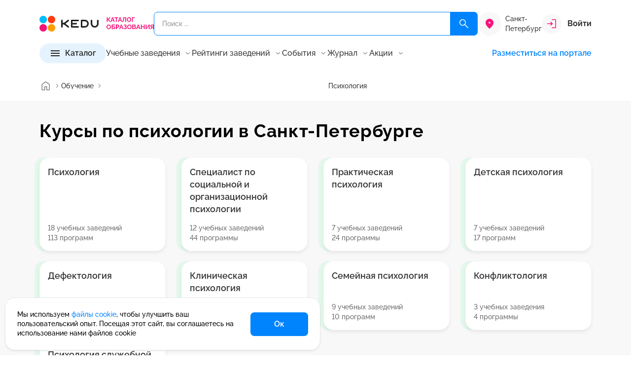

--- FILE ---
content_type: text/html; charset=UTF-8
request_url: https://kedu.ru/sankt-peterburg/obuchenie/psikhologiia/
body_size: 42796
content:
<!DOCTYPE html>
<html lang="ru" prefix="og: https://ogp.me/ns#" xmlns="http://www.w3.org/1999/xhtml">

<head>
	<meta charset="UTF-8">
	<meta http-equiv="X-UA-Compatible" content="IE=edge">
	<meta name="viewport" content="width=device-width, initial-scale=1.0">
	<meta name="format-detection" content="telephone=no">

	<!-- BEGIN favicon -->
	<link rel="apple-touch-icon" sizes="180x180" href="/local/templates/k24/favicon/apple-touch-icon.png">
	<link rel="icon" type="image/png" sizes="32x32" href="/local/templates/k24/favicon/favicon-32x32.png">
	<link rel="icon" type="image/png" sizes="16x16" href="/local/templates/k24/favicon/favicon-16x16.png">
	<link rel="manifest" href="/local/templates/k24/favicon/site.webmanifest">
	<link rel="mask-icon" href="/local/templates/k24/favicon/safari-pinned-tab.svg" color="#f7137a">
	<meta name="msapplication-TileColor" content="#ffffff">
	<meta name="theme-color" content="#ffffff">
	<!-- END favicon -->

	<!-- BEGIN fonts -->
	<link rel="preconnect" href="https://fonts.googleapis.com">
  <link rel="preconnect" href="https://fonts.gstatic.com" crossorigin>
  <link href="https://fonts.googleapis.com/css2?family=Raleway:wght@100..900&display=swap" rel="stylesheet">
  <!-- END fonts -->

  
    <title>Курсы психологии: онлайн обучение для психологов в Санкт-Петербурге</title>
  <meta name="description" content="Курсы по психологии: на КЕДУ представлен полный список программ обучения с рейтингами, отзывами, описаниями и фоторафиями от лучших учебных центров в Санкт-Петербурге" />
<link rel="canonical" href="https://kedu.ru/sankt-peterburg/obuchenie/psikhologiia/" />
<style type="text/css">@charset "UTF-8";:root{--f-spinner-width:36px;--f-spinner-height:36px;--f-spinner-color-1:rgba(0, 0, 0, 0.1);--f-spinner-color-2:rgba(17, 24, 28, 0.8);--f-spinner-stroke:2.75;--f-button-width:40px;--f-button-height:40px;--f-button-border:0;--f-button-border-radius:0;--f-button-color:#374151;--f-button-bg:#f8f8f8;--f-button-hover-bg:#e0e0e0;--f-button-active-bg:#d0d0d0;--f-button-shadow:none;--f-button-transform:none;--f-button-svg-width:20px;--f-button-svg-height:20px;--f-button-svg-stroke-width:1.5;--f-button-svg-fill:none;--f-button-svg-filter:none;--f-button-svg-disabled-opacity:0.65;--vc-white:#ffffff;--vc-black:#000000;--vc-gray-50:#f8fafc;--vc-gray-100:#f1f5f9;--vc-gray-200:#e2e8f0;--vc-gray-300:#cbd5e1;--vc-gray-400:#94a3b8;--vc-gray-500:#64748b;--vc-gray-600:#475569;--vc-gray-700:#334155;--vc-gray-800:#1e293b;--vc-gray-900:#0f172a;--vc-font-family:BlinkMacSystemFont,-apple-system,'Segoe UI','Roboto','Oxygen','Ubuntu','Cantarell','Fira Sans','Droid Sans','Helvetica Neue','Helvetica','Arial',sans-serif;--vc-font-normal:400;--vc-font-medium:500;--vc-font-semibold:600;--vc-font-bold:700;--vc-text-2xs:10px;--vc-text-xs:12px;--vc-text-sm:14px;--vc-text-base:16px;--vc-text-lg:18px;--vc-text-xl:20px;--vc-text-2xl:24px;--vc-leading-none:1;--vc-leading-tight:1.25;--vc-leading-snug:1.375;--vc-leading-normal:1.5;--vc-rounded:0.25rem;--vc-rounded-md:0.375rem;--vc-rounded-lg:0.5rem;--vc-rounded-full:9999px;--vc-shadow:0 1px 3px 0 rgba(0, 0, 0, 0.1),0 1px 2px 0 rgba(0, 0, 0, 0.06);--vc-shadow-lg:0 10px 15px -3px rgba(0, 0, 0, 0.1),0 4px 6px -2px rgba(0, 0, 0, 0.05);--vc-shadow-inner:inset 0 2px 4px 0 rgba(0, 0, 0, 0.06);--vc-slide-translate:22px;--vc-slide-duration:0.15s;--vc-slide-timing:ease;--vc-weeknumber-offset-inside:26px;--vc-weeknumber-offset-outside:34px;--bs-breakpoint-xs:0;--bs-breakpoint-sm:576px;--bs-breakpoint-md:768px;--bs-breakpoint-lg:992px;--bs-breakpoint-xl:1200px;--swiper-theme-color:#007aff;--popper-theme-background-color:#FFFFFF;--popper-theme-background-color-hover:#FFFFFF;--popper-theme-text-color:$grey900;--popper-theme-border-width:1px;--popper-theme-border-style:solid;--popper-theme-border-color:#E5E5E5;--popper-theme-border-radius:8px;--popper-theme-padding:12px;--popper-theme-box-shadow:0px 4px 8px -2px rgba(24, 24, 28, 0.102)}*,::after,::before{box-sizing:inherit}@font-face{font-display:swap;font-family:Raleway;src:url(../../assets/fonts/Raleway/Raleway-Light.eot);src:url(../../assets/fonts/Raleway/Raleway-Light.eot?#iefix) format("embedded-opentype"),url(../../assets/fonts/Raleway/Raleway-Light.woff2) format("woff2"),url(../../assets/fonts/Raleway/Raleway-Light.woff) format("woff"),url(../../assets/fonts/Raleway/Raleway-Light.ttf) format("truetype");font-weight:400;font-style:normal}@font-face{font-display:swap;font-family:Raleway;src:url(../../assets/fonts/Raleway/Raleway-Regular.eot);src:url(../../assets/fonts/Raleway/Raleway-Regular.eot?#iefix) format("embedded-opentype"),url(../../assets/fonts/Raleway/Raleway-Regular.woff2) format("woff2"),url(../../assets/fonts/Raleway/Raleway-Regular.woff) format("woff"),url(../../assets/fonts/Raleway/Raleway-Regular.ttf) format("truetype");font-weight:400;font-style:normal}@font-face{font-display:swap;font-family:Raleway;src:url(../../assets/fonts/Raleway/Raleway-Medium.eot);src:url(../../assets/fonts/Raleway/Raleway-Medium.eot?#iefix) format("embedded-opentype"),url(../../assets/fonts/Raleway/Raleway-Medium.woff2) format("woff2"),url(../../assets/fonts/Raleway/Raleway-Medium.woff) format("woff"),url(../../assets/fonts/Raleway/Raleway-Medium.ttf) format("truetype");font-weight:500;font-style:normal}@font-face{font-display:swap;font-family:Raleway;src:url(../../assets/fonts/Raleway/Raleway-SemiBold.eot);src:url(../../assets/fonts/Raleway/Raleway-SemiBold.eot?#iefix) format("embedded-opentype"),url(../../assets/fonts/Raleway/Raleway-SemiBold.woff2) format("woff2"),url(../../assets/fonts/Raleway/Raleway-SemiBold.woff) format("woff"),url(../../assets/fonts/Raleway/Raleway-SemiBold.ttf) format("truetype");font-weight:600;font-style:normal}@font-face{font-display:swap;font-family:Raleway;src:url(../../assets/fonts/Raleway/Raleway-Bold.eot);src:url(../../assets/fonts/Raleway/Raleway-Bold.eot?#iefix) format("embedded-opentype"),url(../../assets/fonts/Raleway/Raleway-Bold.woff2) format("woff2"),url(../../assets/fonts/Raleway/Raleway-Bold.woff) format("woff"),url(../../assets/fonts/Raleway/Raleway-Bold.ttf) format("truetype");font-weight:700;font-style:normal}.ui-icon{width:16px;height:16px}.ui-icon{fill:#343434}.ui-icon.ui-icon--size-m{height:24px;width:24px}.ui-icon.ui-icon--size-s{height:16px;width:16px}.ui-icon--color-magenta600{fill:#f7137a}.ui-icon--color-grey000{fill:#fff}@-ms-viewport{width:device-width}a,body,div,footer,form,header,html,i,img,li,main,span,ul{margin:0;padding:0;border:0;font:inherit;vertical-align:baseline}footer,header,main{display:block}html{box-sizing:border-box;touch-action:manipulation;-webkit-text-size-adjust:100%;-ms-text-size-adjust:100%;-ms-overflow-style:scrollbar;scroll-behavior:smooth}ul{list-style:none}a{background-color:transparent;-webkit-text-decoration-skip:objects}img{border-style:none}svg:not(:root){overflow:hidden}button{border-radius:0}button{margin:0;line-height:inherit}input{margin:0;font-family:inherit;font-size:inherit;line-height:inherit}[type=button],button{-webkit-appearance:button}button,input{overflow:visible}button{text-transform:none}[type=button]::-moz-focus-inner,button::-moz-focus-inner{border-style:none;padding:0}::-webkit-file-upload-button{-webkit-appearance:button;font:inherit}button{padding:0;border:0;font:inherit;font-size:100%;color:inherit;text-align:inherit;background:0 0;appearance:button}a:-moz-focusring,button:-moz-focusring{outline:0}.container{--bs-gutter-x:32px;--bs-gutter-y:0;width:100%;padding-right:calc(var(--bs-gutter-x)*.5);padding-left:calc(var(--bs-gutter-x)*.5);margin-right:auto;margin-left:auto}.w-100{width:100%!important}.mt-6{margin-top:24px!important}.mb-6{margin-bottom:24px!important}.hamburger{padding:8px 4px;display:inline-block;font:inherit;color:inherit;text-transform:none;background-color:transparent;border:0;margin:0;overflow:visible}.hamburger-box{width:24px;height:16px;display:inline-block;position:relative}.hamburger-inner,.hamburger-inner::after,.hamburger-inner::before{width:24px;height:2px;background-color:#242424;border-radius:0;position:absolute;display:block}.hamburger-inner{top:50%;margin-top:-1px}.hamburger-inner::after,.hamburger-inner::before{content:""}.hamburger-inner::before{top:-7px}.hamburger-inner::after{bottom:-7px}:host{position:relative;display:block;margin-left:auto;margin-right:auto;z-index:1}.ux-search{position:relative}.ux-search * ::-webkit-scrollbar{width:12px;height:12px}.ux-search * ::-webkit-scrollbar-button{width:0;height:0}.ux-search * ::-webkit-scrollbar-thumb{background:#d1d1d1;border:4px solid #fff;border-radius:8px}.ux-search * ::-webkit-scrollbar-track{background:#fff;border:0 #fff;border-radius:0}.ux-search * ::-webkit-scrollbar-corner{background:0 0}.ux-search__item{display:flex;position:relative}.ux-search__item--submit-right .ux-search__input{padding:14px 94px 14px 16px}.ux-search__item--submit-right .ux-search__submit{position:absolute;right:0;top:0;bottom:0;border-radius:0 8px 8px 0}.ux-search__submit{width:56px;border-radius:8px;background-color:#0084fd;display:flex;align-items:center;justify-content:center}.ux-search__submit svg{width:24px;height:24px}.ux-search__input{height:48px;padding:14px 16px;background-color:transparent;outline:0;border:1px solid #0084fd;border-radius:8px;width:100%;color:#343434;font-size:14px;font-weight:500;line-height:20px}.ui-btn{padding:12px 0;display:inline-flex;align-items:center;color:#242424;outline:0;background-color:transparent;border:0;font-size:16px;font-style:normal;font-weight:600;line-height:1}.ui-btn.ui-btn--size-m,.ui-btn.ui-btn--size-s{font-size:16px;font-style:normal;font-weight:600;line-height:1}.ui-btn.ui-btn--size-m svg{height:24px;width:24px}.ui-btn.ui-btn--size-s{font-size:14px;font-weight:500}.ui-btn.ui-btn--size-s svg{height:16px;width:16px}.ui-btn__icon{display:block;flex:0 0 auto;line-height:0}.ui-btn__icon--prev{margin-right:8px}.ui-btn__icon--after{margin-left:8px}.ui-btn__value{flex:0 0 auto;max-width:100%;text-overflow:ellipsis;overflow:hidden;white-space:nowrap}.ui-btn--primary{padding:8px 48px;min-height:48px;background-color:#0084fd;border-radius:8px;justify-content:center;align-items:center;color:#fff}.ui-btn--primary svg{fill:#fff}.ui-btn--primary.ui-btn--size-s svg{height:24px;width:24px}.ui-btn--primary.ui-btn--size-s{padding:8px 40px;min-height:40px}.ui-btn--fill{padding:7px 20px;min-height:40px}.ui-btn--fill{padding:8px 20px;color:#242424;background-color:#e5f3ff;justify-content:center;align-items:center;border-radius:100px}.ui-btn--fill.ui-btn--size-m{padding:6px 20px;min-height:40px}.ui-btn--color{color:#0084fd}.ui-btn--color svg{fill:#0084fd}.ui-btn--clear svg{transform:translateY(-1px)}.ui-footer-sd-list__item a{color:#242424}.ui-menu-items{display:inline-block;position:relative;z-index:10}.ui-menu-items__current{display:flex;align-items:center}.ui-menu-items__current__value{color:#6b6b6b;flex:1 1 auto}.ui-menu-items__current__icon{margin-left:8px;flex:0 0 16px;line-height:0}.ui-menu-items__current__icon svg{fill:#6b6b6b}.ui-menu-items__list__container{display:flex;flex-direction:column;row-gap:8px}.ui-menu-items__list__items{list-style:none;padding:0;margin:0;display:block}.ui-menu-items__list__item{padding:8px 0;margin:0!important}.ui-footer-sd-list{display:inline-block}.ui-footer-sd-list__title{color:#242424;font-size:18px;font-weight:600;line-height:25px;margin-bottom:12px;display:flex;align-items:center}.ui-footer-sd-list__title__value{flex:1 0 auto}.ui-footer-sd-list__title__icon{flex:0 0 16px}.ui-footer-sd-list__title__icon svg{fill:#343434}.ui-footer-sd-list__item{padding:8px 0;color:#242424;max-width:230px;font-size:14px;font-style:normal;font-weight:500;line-height:18px}body{text-align:left;font-family:Raleway,sans-serif}a{text-decoration:none;color:#0084fd}ul li+li{margin-top:12px}ul{list-style:disc;margin-left:1rem}.header{padding:24px 0 16px;position:relative;z-index:15;top:0;left:0;right:0;background:#fff}.header * ::-webkit-scrollbar{width:12px;height:12px}.header * ::-webkit-scrollbar-button{width:0;height:0}.header * ::-webkit-scrollbar-thumb{background:#d1d1d1;border:4px solid #fff;border-radius:8px}.header * ::-webkit-scrollbar-track{background:#fff;border:0 #fff;border-radius:0}.header * ::-webkit-scrollbar-corner{background:0 0}.header__top{display:flex;align-items:center;column-gap:24px;position:relative;z-index:11}.header__search,.main-wrapper main{flex:1 0 auto}.header__logo{width:232px;flex:0 0 auto;line-height:0}.header__logo img{width:100%;height:auto}.header__city{flex:0 0}.header__account{flex:0 0 auto;min-width:100px}.header__menu{margin-top:16px;display:flex;align-items:center;column-gap:40px;flex-wrap:wrap;z-index:12}.header__menu-list{flex:1 0 auto;display:flex;column-gap:16px;line-height:1}.header__menu-list__item{display:flex;align-items:center}.header__menu-list__item .btn-promo{display:inline-block;vertical-align:top;font-weight:600;font-size:16px;line-height:130%;color:#242424}.header__menu-list__item .ui-menu-items__current__value,.header__menu-list__item .ui-menu-items__list__item__value{color:#343434}.header__catalog,.main-wrapper footer,.main-wrapper header{flex:0 0 auto}.header__user-info{width:100%}.footer{padding:64px 0;background-color:#f8f8f8}.footer__menu,.footer__top{display:flex;justify-content:space-between}.footer__top{align-items:center}.footer__menu{margin-left:-22.5px;margin-right:-22.5px;flex-wrap:wrap}.footer__menu__item{padding-left:22.5px;padding-right:22.5px}.footer__menu__item .ui-footer-sd-list{width:100%}body,html{font-size:18px;font-weight:500;line-height:27px;min-width:320px;height:100%;font-feature-settings:"pnum" on,"lnum" on;-webkit-font-smoothing:antialiased;-moz-osx-font-smoothing:grayscale;text-rendering:optimizeLegibility;font-variant-numeric:proportional-nums}.main-wrapper{display:flex;flex-direction:column;height:100%}.main-content{margin:24px 0 64px}*,::after,::before{box-sizing:border-box}:focus-visible{outline:0}.header-city-selector{display:flex}.header-city-selector__icon{background-color:#f8f8f8;height:48px;width:48px;border-radius:50%;display:flex;align-items:center;justify-content:center;flex:0 0 48px}.header-city-selector__icon svg{width:24px;height:24px;fill:#f7137a}.header-city-selector__current{font-size:14px;font-weight:500;line-height:20px;flex:1 1 auto;color:#343434;align-self:center}.header-account{position:relative}.header-account--sign-in{display:flex;align-items:center}.header-account__icon{background-color:#f8f8f8;width:40px;height:40px;display:flex;align-items:center;justify-content:center;margin-right:12px;flex:0 0 40px;border-radius:50%}.header-account__text{flex:1 0 auto;color:#343434}.header-catalog-detail{width:100%;height:100%}.header-catalog-detail__items{overflow-y:auto}.header-catalog-detail__title{display:flex;background-color:#e5f3ff;padding:12px 16px;text-align:center;align-items:center}.header-catalog-detail__title__action-back{width:16px;height:16px;flex:0 0 16px;opacity:0;visibility:hidden}.header-catalog-detail__title__value{flex:1 1 auto;overflow:hidden;white-space:nowrap;text-overflow:ellipsis;margin-left:8px;margin-right:8px;font-size:14px;font-style:normal;font-weight:600;line-height:20px}.header-catalog-detail__title__action-close{width:16px;height:16px;flex:0 0 16px}.header-catalog .header-catalog__btn-for-md__btn button,.header-catalog-detail__content{width:100%}.header-catalog-detail__detail{overflow-y:auto}.header-catalog-detail__list{list-style:none;padding:0;margin:0}.header-catalog-detail__list__item{display:flex;padding:8px 16px;margin:0;align-items:center}.header-catalog-detail__list__item__value{flex:1 1 auto;color:#343434}.header-catalog-detail__list__item__icon{flex:0 0 16px;width:16px;height:16px}.header-catalog-detail__list__item__icon svg{fill:#343434}.header-catalog-detail__detail-item:not(.is-active){display:none}.header-catalog-detail__detail-title{display:flex;align-items:center;gap:24px}.header-catalog-detail__detail-title__value{flex:0 1 auto;font-size:22px;font-weight:700;line-height:31px}.header-catalog-detail__detail-title .header-catalog-detail__count{flex:0 0 auto}*+.header-catalog-detail__detail-list{margin-top:20px}.header-catalog-detail__detail-list ul{padding:0;list-style:none;margin:0;column-count:2;column-gap:20px}.header-catalog-detail__detail-list ul li{display:flex;padding:12px 0;break-inside:avoid-column;margin:0!important;font-size:14px;font-style:normal;font-weight:500;line-height:18px}.header-catalog-detail__count{display:flex;flex-direction:column;justify-content:center;align-items:center;padding:4px 8px;border-radius:8px;background:#f8f8f8}.header-catalog-detail__count__text{color:#343434;font-size:14px;font-weight:600;line-height:20px}.header-catalog-detail__count__value{margin-top:-4px;color:#f7137a;font-size:22px;font-weight:600;line-height:31px}.header-catalog{position:relative}.header-catalog .hamburger{padding:6px 3px;display:inline-block;font:inherit;color:inherit;text-transform:none;background-color:transparent;border:0;margin:0;overflow:visible}.header-catalog .hamburger-box{width:18px;height:12px;display:inline-block;position:relative}.header-catalog .hamburger-inner,.header-catalog .hamburger-inner::after,.header-catalog .hamburger-inner::before{width:18px;height:2px;background-color:#242424;border-radius:0;position:absolute;display:block}.header-catalog .hamburger-inner{top:50%;margin-top:-1px}.header-catalog .hamburger-inner::after,.header-catalog .hamburger-inner::before{content:""}.header-catalog .hamburger-inner::before{top:-5px}.header-catalog .hamburger-inner::after{bottom:-5px}.header-catalog__main{z-index:5;will-change:transform}.header-catalog .header-catalog__btn-for-md__btn{flex:1 1 auto}.header-catalog .header-catalog__btn-for-md__icon{flex:0 0 16px;margin-left:16px;display:none}.breadcrumbs{padding:16px 0}.breadcrumbs__list{padding:0;margin:0;list-style:none;display:flex;align-items:center;column-gap:4px;white-space:nowrap;text-overflow:ellipsis;overflow:hidden;flex-wrap:nowrap}.breadcrumbs__item{display:inline-flex;align-items:center;min-height:28px;margin:0!important;white-space:nowrap;overflow:hidden;max-width:none;min-width:0;flex:1 1 auto}.breadcrumbs__item:first-child{flex:0 0 44px}.breadcrumbs__item:first-child>a{padding:0}.breadcrumbs__item--current{min-width:0;flex:1 1 auto}.breadcrumbs__item--current>.breadcrumbs__value{display:inline-block;max-width:100%;min-width:0;overflow:hidden;text-overflow:ellipsis;white-space:nowrap}.breadcrumbs__arrow{margin:0!important;display:flex;align-items:center;flex:0 0 auto}.breadcrumbs__value{white-space:nowrap;overflow:hidden;text-overflow:ellipsis;max-width:100%;min-width:0}.breadcrumbs__value{font-size:14px;font-weight:500;color:#343434;line-height:1;display:inline-flex;align-items:center}.breadcrumbs__value--link{color:#343434}.article-header-panel__author__info .ui-avatar{grid-area:1/1/3/2}.article-header-panel__author__info__main{grid-area:1/2/2/3;display:flex;flex-direction:column;row-gap:6px}.article-header-panel__author__info .article-header-panel__author__description{grid-area:2/2/3/3}.recomend-block__btn{grid-area:1/2/2/3}.recomend-block__body{grid-area:2/1/3/3;width:calc(100% + 48px);margin-left:-24px;margin-right:-24px;padding-left:24px;padding-right:8px;overflow:hidden}.card-program--v .card-program__prices{grid-area:none;align-self:auto;align-items:center;flex-direction:row;justify-content:space-between}.comment-expert__user__avatar{grid-area:1/1/3/2;line-height:0}.comment-expert__user__title{grid-area:1/2/2/3}.comment-expert__user__sub-title{grid-area:2/2/3/3;color:#6b6b6b;font-size:14px;font-weight:500;line-height:20px}.card-tutor__avatar{grid-area:1/1/2/2;line-height:0}.card-tutor-4__logo{grid-area:1/1/2/2;display:flex;height:100%;align-items:center}.card-tutor-4__main{grid-area:1/2/2/3}.card-tutor-4__info{grid-area:2/2/3/3;display:flex;align-items:center;column-gap:16px}.card-program__top .card-program__avatar{grid-area:1/1/4/2;margin-right:20px}.card-program__top .card-program__title{grid-area:1/2/2/3}.card-program__top .card-program__sub-title{grid-area:2/2/3/3}.card-program__top .card-program__body{grid-area:3/2/4/3}.card-program__bot .card-program__time{grid-area:1/1/3/2}.card-program__bot .card-program__prices{grid-area:2/2/3/3;align-self:flex-end}.card-program__bot__actions{grid-area:1/2/2/3;justify-self:flex-end}.card-program--dir-vertical .card-program__bot .card-program__time{grid-area:1/1/2/2;color:#343434}.card-program--dir-vertical .card-program__bot .card-program__prices{grid-area:1/2/2/3;align-items:center;justify-content:flex-start}.card-program--dir-vertical .card-program__bot__actions{width:100%;grid-area:2/1/3/3}.card-program-2.card-program-2--dir-vertical .card-program-2__logo{grid-area:1/1/2/2;align-self:center}.card-program-2.card-program-2--dir-vertical .card-program-2__user{grid-area:1/2/2/4;display:flex;flex-direction:column;gap:4px}.card-program-2.card-program-2--dir-vertical .card-program-2__info{margin-top:12px;grid-area:2/1/3/4;display:flex;flex-direction:column;gap:16px}.card-program-2.card-program-2--dir-vertical .card-program-2__period{margin-top:12px;grid-area:3/1/4/4;font-size:14px;font-style:normal;font-weight:500;line-height:20px}.card-program-2.card-program-2--dir-vertical .card-program-2__payment{grid-area:4/1/5/4;margin-top:12px;font-size:12px;font-style:normal;font-weight:500;line-height:16px}.card-program-2.card-program-2--dir-vertical .card-program-2__prices{grid-area:5/1/6/4;margin-top:4px}.card-program-2.card-program-2--dir-vertical .card-program-2__more{margin-top:16px;grid-area:6/1/7/3}.card-program-2.card-program-2--dir-vertical .card-program-2__actions{display:flex;grid-area:5/3/7/4;align-self:flex-end}.card-program-2.card-program-2--dir-vertical .card-program-2__group-1{grid-area:5/1/7/4}.card-grey__image{grid-area:1/1/2/2;margin-right:20px}.card-grey__body{grid-area:1/2/2/3}.card-grey__end{grid-area:1/3/2/4;margin-left:24px}@media all and (min-width:375px){.header__top{column-gap:16px!important}.header-city-selector__current{display:block!important;margin-left:8px}}@media (min-width:576px){.container{max-width:576px}.w-sm-auto{width:auto!important}}@media (min-width:768px){.container{max-width:720px}}@media (min-width:992px){.ui-btn.ui-btn-lg--size-m svg{height:24px;width:24px}.container{max-width:960px}.mt-lg-10{margin-top:40px!important}.mb-lg-0{margin-bottom:0!important}.ui-btn.ui-btn-lg--size-m{font-size:16px;font-style:normal;font-weight:600;line-height:1}.ui-btn--primary.ui-btn-lg--size-m{padding:8px 48px;min-height:48px}.ui-btn--primary.ui-btn-lg--size-m svg{height:24px;width:24px}.ui-menu-items__current{font-size:16px;font-weight:500;line-height:22px}.ui-menu-items__current{line-height:1;padding:4px 0}.ui-menu-items__list{position:absolute;opacity:0;visibility:hidden;bottom:8px;left:50%;transform:translateY(100%) translateX(-50%);padding-top:8px;display:block!important}.ui-menu-items__list__container{padding:12px;box-shadow:0 4px 8px -2px rgba(24,24,28,.102);border-radius:8px;border:1px solid #f8f8f8;background-color:#fff}.ui-menu-items__list__item,.ui-menu-items__list__item__value{font-size:16px;font-weight:500;line-height:22px}.ui-menu-items__list__item__value{white-space:pre;color:#6b6b6b}.ui-footer-sd-list__title__icon{display:none}.ui-footer-sd-list__list{display:block!important;height:auto!important}ul li{font-size:18px;font-weight:500;line-height:27px}.header__top{min-height:48px}.header__account-md,.header__menu-mobile,.header__user-info{display:none}.header__menu-list__item .btn-promo{padding:2px;background:linear-gradient(121.88deg,#f7137a -10.17%,#9747ff 46.5%,#0084fd 119.38%);border-radius:48px}.header__menu-list__item .btn-promo span{display:inline-block;vertical-align:top;padding:8px 17px;background-color:#fff;border-radius:46px}.header-account__text{font-size:16px;font-weight:700;line-height:22px}.header-catalog-detail__items{flex:0 0 312px}.header-catalog .header-catalog__btn-for-md,.header-catalog-detail__title{display:none}.header-catalog-detail__content{column-gap:48px;max-height:400px;display:flex}.header-catalog-detail__detail{flex:1 1 auto}.header-catalog-detail__list__item{padding:4px 16px}.header-catalog-detail__list__item__value{font-size:16px;font-weight:500;line-height:22px}.header-catalog__main{position:absolute;left:0;bottom:0;transform:translateY(100%);opacity:0;visibility:hidden;width:928px}.header-catalog__main__inner{padding:40px;background-color:#fff;box-shadow:0 24px 48px -8px rgba(24,24,28,.11);transform:translateY(0);border-radius:0 0 20px 20px}.recomend-block__title{font-size:32px;font-weight:700;line-height:42px;letter-spacing:.32px;grid-area:1/1/2/2}.card-tutor__title{grid-area:2/1/3/2;font-size:18px;font-weight:600;line-height:25px}.card-tutor__sub-title{grid-area:3/1/4/2}.card-program-2.card-program-2--dir-auto .card-program-2__logo{grid-area:1/1/2/2;line-height:0}.card-program-2.card-program-2--dir-auto .card-program-2__user{grid-area:1/2/2/6;font-size:16px;font-weight:500;line-height:22px;display:flex;align-items:center;gap:12px}.card-program-2.card-program-2--dir-auto .card-program-2__actions{display:flex;grid-area:1/6/2/7;line-height:0}.card-program-2.card-program-2--dir-auto .card-program-2__info{grid-area:2/1/3/5;margin-top:20px}.card-program-2.card-program-2--dir-auto .card-program-2__payment{grid-area:2/5/3/7;font-size:16px;font-weight:500;line-height:22px;text-align:right;align-self:flex-end}.card-program-2.card-program-2--dir-auto .card-program-2__period{grid-area:3/1/4/3;align-self:flex-end;display:flex;gap:8px;margin-top:8px}.card-program-2.card-program-2--dir-auto .card-program-2__prices{grid-area:3/3/4/5;align-self:flex-end;justify-content:flex-end;margin-top:8px}.card-program-2.card-program-2--dir-auto .card-program-2__more{margin-top:8px;grid-area:3/5/4/7;align-self:flex-end}.card-program-2.card-program-2--dir-auto .card-program-2__group-1{grid-area:3/3/4/7;display:flex;justify-content:flex-end;gap:16px}.card-program-3.card-program-3--dir-auto .card-program-3__logo{grid-area:1/1/2/2}.card-program-3.card-program-3--dir-auto .card-program-3__info{grid-area:1/2/2/3;display:flex;flex-direction:column;gap:4px}.card-program-3.card-program-3--dir-auto .card-program-3__rating{grid-area:1/3/2/4;display:flex;align-items:center;justify-content:center;gap:16px}.card-program-3.card-program-3--dir-auto .card-program-3__bottom{grid-area:2/1/3/4;margin-top:12px;border-top:1px solid #e9e9e9;padding-top:12px;display:grid;grid-template-columns:1fr auto;grid-template-rows:auto;align-items:flex-end}.card-program-3.card-program-3--dir-auto .card-program-3__body{font-size:16px;font-weight:500;line-height:22px;grid-area:1/1/2/3}.card-program-3.card-program-3--dir-auto .card-program-3__tags{display:flex;flex-wrap:wrap;gap:12px 16px;grid-area:2/1/3/2}.card-program-3.card-program-3--dir-auto .card-program-3__actions{grid-area:2/2/3/3;display:flex;align-items:center;justify-content:space-between}}@media (min-width:1200px){.container{max-width:1152px}.header-catalog__main{width:1120px}}@media (max-width:1199.98px){.header__menu{column-gap:16px}.header-catalog-detail__detail-list ul{column-count:1;column-gap:0}}@media (max-width:991.98px){.ux-search__submit{width:48px}.ux-search__input{height:40px;padding:12px 16px;font-size:12px;font-style:normal;font-weight:500;line-height:16px}.ui-menu-items{width:100%;margin-bottom:12px}.ui-menu-items__current{font-size:14px;font-style:normal;font-weight:500;line-height:1;width:100%;margin-bottom:0}.ui-menu-items__list__container{padding-top:8px;padding-left:16px}.ui-menu-items__list__item,.ui-menu-items__list__item__value{font-size:14px;font-style:normal;font-weight:500;line-height:18px}.ui-menu-items__list__item__value{color:#6b6b6b}.ui-footer-sd-list__title__icon svg{width:22px;height:22px}.ui-footer-sd-list__items-wrap{padding-bottom:12px;padding-left:16px}.ui-footer-sd-list__item:first-child{padding-top:0}ul li{font-size:14px;font-style:normal;font-weight:500;line-height:21px}ul li+li{margin-top:8px}body,html{font-size:14px;font-style:normal;font-weight:500;line-height:21px}.header>.container{position:relative}.header{padding:12px 0 24px}.header__top{justify-content:space-between;flex-wrap:wrap;column-gap:40px}.header__search{order:999;flex:1 0 100%;margin-top:12px}.header__logo{flex:1 0 auto;width:auto}.header__logo img{width:142px}.header__account{display:none}.header__menu{visibility:hidden;opacity:0;position:absolute;left:16px;top:32px;margin:0;background:#fff;box-shadow:0 4px 8px -2px rgba(24,24,28,.102);width:calc(100% - 32px);border-radius:4px 4px 20px 20px;padding:20px;will-change:top,opacity,visibility}.header__menu,.header__menu-list{flex-direction:column}.header__menu-list__item .btn-promo{color:#f7137a}.header__account-md,.header__catalog,.header__menu-list,.header__on-portal{width:100%}.header .header-md-top-separator{padding-top:15px;border-top:1px solid #e5e5e5;margin-top:15px}.header__user-info__logout .ui-btn__value{color:#8f0c0c}.header__user-info__logout svg{stroke:#8f0c0c}.footer{padding:40px 0}.footer__top{flex-direction:column;align-items:flex-start}.footer__top__logo img{width:142px;height:auto}.footer__menu{margin-left:0;margin-right:0;display:flex;flex-direction:column}.footer__menu__item{padding-left:0;padding-right:0}.main-content{margin:24px 0 40px}.header-city-selector{max-width:130px}.header-city-selector__icon{height:32px;width:32px;flex:0 0 32px}.header-city-selector__icon svg{width:16px;height:16px}.header-city-selector__current{display:none;color:#949494;font-size:10px;font-style:normal;font-weight:500;line-height:10px}.header-account__icon{width:20px;height:20px;flex:0 0 20px}.header-account__icon svg{width:12px;height:12px}.header-account__text{font-size:14px;font-style:normal;font-weight:600;line-height:20px}.header-catalog-detail__items{position:absolute;inset:0;overflow-y:auto;background-color:#fff}.header-catalog-detail__content{position:relative;width:100%;height:calc(100% - 44px)}.header-catalog-detail__detail{position:absolute;inset:0;overflow-y:auto;background-color:#fff;transform:translateX(100%);will-change:transform}.header-catalog-detail__list__item{border-bottom:1px solid #e5e5e5}.header-catalog-detail__list__item:last-child{border-bottom:none}.header-catalog-detail__list__item__value{font-size:14px;font-style:normal;font-weight:500;line-height:20px}.header-catalog .header-catalog__btn-for-xl,.header-catalog-detail__detail-title{display:none}*+.header-catalog-detail__detail-list{margin-top:16px}.header-catalog-detail__detail-list ul li{padding:12px 16px;border-bottom:1px solid #e5e5e5}.header-catalog__main{position:fixed;left:0;top:0;height:100vh;width:100vw;min-width:320px;transform:translateY(100%);background:#fff;z-index:15}.header-catalog__main__inner{position:absolute;inset:0}.header-catalog .header-catalog__btn-for-md{display:flex;align-items:center}.breadcrumbs{padding:8px 0;overflow:hidden}.breadcrumbs__list{flex-wrap:nowrap;overflow-x:auto;margin:0 -32px;padding:0 32px;scrollbar-width:none;-ms-overflow-style:none;-webkit-overflow-scrolling:touch}.breadcrumbs__list::-webkit-scrollbar{display:none}.breadcrumbs__value{font-size:10px;line-height:10px;white-space:nowrap}.breadcrumbs__item{min-height:16px;flex:0 0 auto}.article-header-panel__author__info .ui-avatar{grid-area:1/1/2/2}.article-header-panel__author__info .article-header-panel__author__description{grid-area:2/1/3/3}.recomend-block__title{font-size:22px;font-style:normal;font-weight:700;line-height:29px;letter-spacing:.22px;grid-area:1/1/2/2}.recomend-block__btn{grid-area:3/1/4/2}.recomend-block__body{grid-area:2/1/3/2}.comment-expert__user__avatar{grid-area:1/1/2/2}.comment-expert__user__title{grid-area:1/2/2/3}.comment-expert__user__sub-title{grid-area:2/1/3/3;margin-top:12px}.card-tutor__title{grid-area:1/2/2/3;font-size:16px;font-style:normal;font-weight:600;line-height:22px}.card-tutor__sub-title{grid-area:2/1/3/3}.card-program .card-program__bot .card-program__time{grid-area:1/1/2/2;color:#343434}.card-program .card-program__bot .card-program__prices{grid-area:1/2/2/3;align-items:center;justify-content:flex-start}.card-program .card-program__bot__actions{width:100%;grid-area:2/1/3/3}.card-program-2.card-program-2--dir-auto .card-program-2__logo{grid-area:1/1/2/2;align-self:center}.card-program-2.card-program-2--dir-auto .card-program-2__user{grid-area:1/2/2/4;display:flex;flex-direction:column;gap:4px}.card-program-2.card-program-2--dir-auto .card-program-2__info{margin-top:12px;grid-area:2/1/3/4;display:flex;flex-direction:column;gap:16px}.card-program-2.card-program-2--dir-auto .card-program-2__period{margin-top:12px;grid-area:3/1/4/4;font-size:14px;font-style:normal;font-weight:500;line-height:20px}.card-program-2.card-program-2--dir-auto .card-program-2__payment{grid-area:4/1/5/4;margin-top:12px;font-size:12px;font-style:normal;font-weight:500;line-height:16px}.card-program-2.card-program-2--dir-auto .card-program-2__prices{grid-area:5/1/6/4;margin-top:4px}.card-program-2.card-program-2--dir-auto .card-program-2__more{margin-top:16px;grid-area:6/1/7/3}.card-program-2.card-program-2--dir-auto .card-program-2__actions{display:flex;grid-area:5/3/7/4;align-self:flex-end}.card-program-2.card-program-2--dir-auto .card-program-2__group-1{grid-area:5/1/7/4}.card-grey__body{grid-area:1/2/3/3}.card-grey__end{margin-left:0;margin-top:12px;grid-area:2/1/3/2}}@media (max-width:767.98px){.main-content{margin:24px 0 40px}.breadcrumbs .ui-icon.ui-icon--size-m{height:16px;width:16px}}</style>
<script data-skip-moving="true">(function(w, d, n) {var cl = "bx-core";var ht = d.documentElement;var htc = ht ? ht.className : undefined;if (htc === undefined || htc.indexOf(cl) !== -1){return;}var ua = n.userAgent;if (/(iPad;)|(iPhone;)/i.test(ua)){cl += " bx-ios";}else if (/Windows/i.test(ua)){cl += ' bx-win';}else if (/Macintosh/i.test(ua)){cl += " bx-mac";}else if (/Linux/i.test(ua) && !/Android/i.test(ua)){cl += " bx-linux";}else if (/Android/i.test(ua)){cl += " bx-android";}cl += (/(ipad|iphone|android|mobile|touch)/i.test(ua) ? " bx-touch" : " bx-no-touch");cl += w.devicePixelRatio && w.devicePixelRatio >= 2? " bx-retina": " bx-no-retina";if (/AppleWebKit/.test(ua)){cl += " bx-chrome";}else if (/Opera/.test(ua)){cl += " bx-opera";}else if (/Firefox/.test(ua)){cl += " bx-firefox";}ht.className = htc ? htc + " " + cl : cl;})(window, document, navigator);</script>

<link href="/bitrix/cache/css/s1/k24/page_553b1ebcd350ea44ef91f5ad4de0c723/page_553b1ebcd350ea44ef91f5ad4de0c723_v1.css?1769595774413822" type="text/css"  rel="stylesheet" />
<link href="/bitrix/cache/css/s1/k24/template_904ad9e0e0b4df1b0c2f1924a1004d83/template_904ad9e0e0b4df1b0c2f1924a1004d83_v1.css?1769595774543631" type="text/css"  data-template-style="true" rel="stylesheet" />






	<meta property="og:url" content="https://kedu.ru/sankt-peterburg/obuchenie/psikhologiia/">
	<meta property="og:type" content="website">
	<meta property="og:title" content="Курсы психологии: онлайн обучение для психологов в Санкт-Петербурге">
	<meta property="og:description" content="Курсы по психологии: на КЕДУ представлен полный список программ обучения с рейтингами, отзывами, описаниями и фоторафиями от лучших учебных центров в Санкт-Петербурге">
	<meta property="og:image" content="https://kedu.ru/local/templates/2020kedu/assets/images/logo.svg">
	<!--'start_frame_cache_metric_area'-->  <!-- Yandex.Metrika counter -->
    <noscript>
    <div><img src="https://mc.yandex.ru/watch/50206687" style="position:absolute; left:-9999px;" alt=""/></div>
  </noscript>
  <!-- /Yandex.Metrika counter -->
  <!-- VK Pixel -->
  <script type="text/javascript" data-skip-moving="true">
    !function () {
      var t = document.createElement("script");
      t.type = "text/javascript", t.async = !0, t.src = "https://vk.com/js/api/openapi.js?168", t.onload = function () {
        VK.Retargeting.Init("VK-RTRG-514662-20Iat"), VK.Retargeting.Hit()
      }, document.head.appendChild(t)
    }();
  </script>
  <noscript><img src="https://vk.com/rtrg?p=VK-RTRG-514662-20Iat" style="position:fixed; left:-999px;" alt=""/>
  </noscript>
  <!-- /VK Pixel -->
<!--'end_frame_cache_metric_area'--></head>

<body class="template " itemscope="" itemtype="https://schema.org/WebPage">
	<meta itemprop="name" content="Курсы по психологии в Санкт-Петербурге" />
	<meta itemprop="description" content="Курсы по психологии: на КЕДУ представлен полный список программ обучения с рейтингами, отзывами, описаниями и фоторафиями от лучших учебных центров в Санкт-Петербурге" />
	<meta itemprop="datePublished" content="26.09.2025" />
	<meta itemprop="dateModified" content="26.09.2025" />
	<meta itemprop="publisher" itemscope="" itemtype="https://schema.org/CollegeOrUniversity">
		<meta itemprop="name" content="Общество с ограниченной ответственностью «ТТ-Медиа»" />
		<meta itemprop="image" src="https://kedu.ru/local/templates/2020kedu/assets/images/logo.svg" />
	</meta>

	<!--'start_frame_cache_sessid_dynamic'-->	<script data-skip-moving="true" type="text/javascript">
		const SESSID = '5bdb58f6db349154fa42da80d94427c9';
	</script>
	<!--'end_frame_cache_sessid_dynamic'-->		<!--'start_frame_cache_R4LPAG'--><!--'end_frame_cache_R4LPAG'-->	<div class="main-wrapper">
		<header class="header">
							<div class="container">
					<div class="header__top">
  <a href="/sankt-peterburg/" class="header__logo" style="max-height: 32px;">
    <img height="32" width="32" alt="kedu" src="/local/templates/k24/assets/images/main-logo.svg"/>
  </a>
  <div class="header__search">
          
<div id="header__search-1"><div class="ux-search" itemscope itemtype="https://schema.org/WebSite"><link itemprop="url" href="https://kedu.ru/"><form itemprop="potentialAction" itemscope itemtype="https://schema.org/SearchAction"><meta itemprop="target" content="https://kedu.ru/search?query={search_term_string}"><div class="ux-search__item ux-search__item--submit-right"><div class="ux-search__input-wrap"><meta property="target" content="https://kedu.ru/search?query={search_term_string}"><input class="ux-search__input" itemprop="query-input" type="text" name="search_term_string" required placeholder="Поиск ..." value><div class="ui-spinner ui-spinner--size-s" style="display:none;"></div></div><button name="search" class="ux-search__submit"><span style="font-size:0;">Поиск</span><svg class="icon-search ui-icon--color-grey000"><use xlink:href="#icon-search"></use></svg></button></div></form><div class="ux-search__result" style="display:none;"><div class="ux-search__result__content"><div class="ux-search__result__item"><div class="ux-search__result__item__value">По вашему запросу ничего не найдено. Попробуйте изменить поисковый запрос.</div></div></div><!--v-if--></div></div></div>


      </div>
  <!--'start_frame_cache_header_dynamic_area'-->  <div class="header__city">
    <div class="header-city-selector" data-bs-toggle="modal" data-bs-target="#modal-geolocation-top-1">
      <div class="header-city-selector__icon">
        <svg class="icon-pin ui-icon">
          <use xlink:href="#icon-pin"></use>
        </svg>
      </div>
              <div class="header-city-selector__current">Санкт-Петербург</div>
          </div>
  </div>
  <div class="header__account">
          <div class="header-account header-account--sign-in" data-bs-toggle="modal" data-bs-target="#modal-form-auth-1">
        <div class="header-account__icon">
          <svg class="icon-login ui-icon ui-icon--size-m ui-icon--color-magenta600">
            <use xlink:href="#icon-login"></use>
          </svg>
        </div>
        <div class="header-account__text">Войти</div>
      </div>
      </div>
  <!--'end_frame_cache_header_dynamic_area'-->  <div class="header__menu-mobile">
    <button id="header-mobile-menu" class="hamburger hamburger--spin" type="button" aria-label="Меню">
      <span class="hamburger-box">
        <span class="hamburger-inner"></span>
      </span>
    </button>
  </div>
</div>
					<div class="header__menu">
      <div class="header__account-md">
      <div class="header-account header-account--sign-in" data-bs-toggle="modal" data-bs-target="#modal-form-auth-1">
        <div class="header-account__icon">
          <svg class="icon-login ui-icon ui-icon--size-m ui-icon--color-magenta600">
            <use xlink:href="#icon-login"></use>
          </svg>
        </div>
        <div class="header-account__text">Войти</div>
      </div>
    </div>
    <div class="header__catalog header-md-top-separator">
    <div class="header-catalog">
      <div class="header-catalog__btn-for-xl">
        <button class="ui-btn ui-btn--fill ui-btn--size-m load-header-catalog" id="header-catalog-main" aria-label="Каталог">
          <span class="ui-btn__icon ui-btn__icon--prev">
            <span class="hamburger hamburger--spin">
              <span class="hamburger-box">
                <span class="hamburger-inner"></span>
              </span>
            </span>
          </span>
          <span class="ui-btn__value">Каталог</span>
        </button>
      </div>
      <div class="header-catalog__btn-for-md">
        <div class="header-catalog__btn-for-md__btn">
          <button class="ui-btn ui-btn--color ui-btn--size-m load-header-catalog" id="header-catalog-main-md" aria-label="Каталог">
            <span class="ui-btn__value">Каталог</span>
            <i class="ui-btn__icon ui-btn__icon--after">
              <svg class="icon-right ui-icon">
                <use xlink:href="#icon-right"></use>
              </svg>
            </i>
          </button>
        </div>
        <div class="header-catalog__btn-for-md__icon">
          <svg class="icon-close ui-icon">
            <use xlink:href="#icon-close"></use>
          </svg>
        </div>
      </div>
      <div class="header-catalog__main">
        <div class="header-catalog__main__inner" id="header-catalog-detail-1" data-url="/local/templates/k24/include/header_catalog.php">
          <div class="ui-spinner ui-spinner--size-m m-auto"></div>
        </div>
      </div>
    </div>
  </div>
    <div class="header__menu-list header-md-top-separator">
    <div class="header__menu-list__item">
      <div class="ui-menu-items">
        <div class="ui-menu-items__current [ slide-down-item slide-down-item-lg-off ]" data-target="slide-down-head-uc">
          <span class="ui-menu-items__current__value">Учебные заведения</span>
          <i class="ui-menu-items__current__icon">
            <svg class="icon-expand_more ui-icon">
              <use xlink:href="#icon-expand_more"></use>
            </svg>
          </i>
        </div>
        <div class="ui-menu-items__list [ slide-down-target ]" style="display: none" id="slide-down-head-uc">
          <!--'start_frame_cache_XfAfaS'--><div class="ui-menu-items__list__container">
    <ul class="ui-menu-items__list__items">
                        <li class="ui-menu-items__list__item ">
            <a class="ui-menu-items__list__item__value" href="/sankt-peterburg/vuzy/">ВУЗы</a>
        </li>
                        <li class="ui-menu-items__list__item ">
            <a class="ui-menu-items__list__item__value" href="/sankt-peterburg/ssuzy/">ССУЗы</a>
        </li>
                        <li class="ui-menu-items__list__item ">
            <a class="ui-menu-items__list__item__value" href="/sankt-peterburg/educenter/">Учебные центры</a>
        </li>
                        <li class="ui-menu-items__list__item ">
            <a class="ui-menu-items__list__item__value" href="/sankt-peterburg/school/">Школы</a>
        </li>
                        <li class="ui-menu-items__list__item ">
            <a class="ui-menu-items__list__item__value" href="/sankt-peterburg/kindergarten/">Детские сады</a>
        </li>
                        <li class="ui-menu-items__list__item ">
            <a class="ui-menu-items__list__item__value" href="/sankt-peterburg/online-schools/">Онлайн-школы</a>
        </li>
                        <li class="ui-menu-items__list__item ">
            <a class="ui-menu-items__list__item__value" href="/sankt-peterburg/online-colleges/">Онлайн-колледжи</a>
        </li>
            </ul>
</div><!--'end_frame_cache_XfAfaS'-->        </div>
      </div>
    </div>
    <div class="header__menu-list__item">
      <div class="ui-menu-items">
        <div class="ui-menu-items__current [ slide-down-item slide-down-item-lg-off ]" data-target="slide-down-head-rating">
          <span class="ui-menu-items__current__value">Рейтинги заведений</span>
          <i class="ui-menu-items__current__icon">
            <svg class="icon-expand_more ui-icon">
              <use xlink:href="#icon-expand_more"></use>
            </svg>
          </i>
        </div>
        <div class="ui-menu-items__list [ slide-down-target ]" style="display: none" id="slide-down-head-rating">
          <!--'start_frame_cache_5cpfql'--><div class="ui-menu-items__list__container">
    <ul class="ui-menu-items__list__items">
                        <li class="ui-menu-items__list__item ">
            <a class="ui-menu-items__list__item__value" href="/sankt-peterburg/rating/vuzy/">ВУЗы</a>
        </li>
                        <li class="ui-menu-items__list__item ">
            <a class="ui-menu-items__list__item__value" href="/sankt-peterburg/rating/ssuzy/">ССУЗы</a>
        </li>
                        <li class="ui-menu-items__list__item ">
            <a class="ui-menu-items__list__item__value" href="/sankt-peterburg/rating/educenter/">Учебные центры</a>
        </li>
                        <li class="ui-menu-items__list__item ">
            <a class="ui-menu-items__list__item__value" href="/sankt-peterburg/rating/school/">Школы</a>
        </li>
                        <li class="ui-menu-items__list__item ">
            <a class="ui-menu-items__list__item__value" href="/sankt-peterburg/rating/kindergarten/">Детские сады</a>
        </li>
                        <li class="ui-menu-items__list__item ">
            <a class="ui-menu-items__list__item__value" href="/sankt-peterburg/rating/online-schools/">Онлайн-школы</a>
        </li>
                        <li class="ui-menu-items__list__item ">
            <a class="ui-menu-items__list__item__value" href="/sankt-peterburg/rating/online-colleges/">Онлайн-колледжи</a>
        </li>
            </ul>
</div><!--'end_frame_cache_5cpfql'-->        </div>
      </div>
    </div>
    <div class="header__menu-list__item">
      <div class="ui-menu-items">
        <div class="ui-menu-items__current [ slide-down-item slide-down-item-lg-off ]" data-target="slide-down-head-blog">
          <a href="/events/" class="ui-menu-items__current__value">События</a>
          <i class="ui-menu-items__current__icon">
            <svg class="icon-expand_more ui-icon">
              <use xlink:href="#icon-expand_more"></use>
            </svg>
          </i>
        </div>
        <div class="ui-menu-items__list [ slide-down-target ]" style="display: none" id="slide-down-head-blog">
          <!--'start_frame_cache_dLI1wY'--><div class="ui-menu-items__list__container">
    <ul class="ui-menu-items__list__items">
                        <li class="ui-menu-items__list__item ">
            <a class="ui-menu-items__list__item__value" href="/events/vebinar/">Вебинары</a>
        </li>
                        <li class="ui-menu-items__list__item ">
            <a class="ui-menu-items__list__item__value" href="/events/marafon/">Марафоны</a>
        </li>
                        <li class="ui-menu-items__list__item ">
            <a class="ui-menu-items__list__item__value" href="/events/meropriyatie/">Мероприятия</a>
        </li>
            </ul>
</div><!--'end_frame_cache_dLI1wY'-->        </div>
      </div>
    </div>
    <div class="header__menu-list__item">
      <div class="ui-menu-items">
        <div class="ui-menu-items__current [ slide-down-item slide-down-item-lg-off ]"
             data-target="slide-down-head-blog">
          <a href="/press-center/" class="ui-menu-items__current__value">Журнал</a>
          <i class="ui-menu-items__current__icon">
            <svg class="icon-expand_more ui-icon">
              <use xlink:href="#icon-expand_more"></use>
            </svg>
          </i>
        </div>
        <div class="ui-menu-items__list [ slide-down-target ]" style="display: none" id="slide-down-head-blog">
          <!--'start_frame_cache_wF4XSG'--><div class="ui-menu-items__list__container">
    <ul class="ui-menu-items__list__items">
                        <li class="ui-menu-items__list__item ">
            <a class="ui-menu-items__list__item__value" href="/press-center/articles/">Статьи</a>
        </li>
                        <li class="ui-menu-items__list__item ">
            <a class="ui-menu-items__list__item__value" href="/press-center/profgid/">Профгид</a>
        </li>
                        <li class="ui-menu-items__list__item ">
            <a class="ui-menu-items__list__item__value" href="/press-center/dlya-uchebnykh-tsentrov/">Учебным центрам</a>
        </li>
                        <li class="ui-menu-items__list__item ">
            <a class="ui-menu-items__list__item__value" href="/press-center/professionalnye-testy/">Профессиональные тесты</a>
        </li>
                        <li class="ui-menu-items__list__item ">
            <a class="ui-menu-items__list__item__value" href="/press-center/shkolnoe-testirovanie/">Школьное тестирование</a>
        </li>
                        <li class="ui-menu-items__list__item ">
            <a class="ui-menu-items__list__item__value" href="/press-center/testy-na-proforientatsiyu/">Профориентация</a>
        </li>
                        <li class="ui-menu-items__list__item ">
            <a class="ui-menu-items__list__item__value" href="/press-center/testy/">Тесты</a>
        </li>
            </ul>
</div><!--'end_frame_cache_wF4XSG'-->        </div>
      </div>
    </div>
    <div class="header__menu-list__item">
      <div class="ui-menu-items">
        <div class="ui-menu-items__current [ slide-down-item slide-down-item-lg-off ]" data-target="slide-down-head-stocks">
          <span class="ui-menu-items__current__value">Акции</span>
          <i class="ui-menu-items__current__icon">
            <svg class="icon-expand_more ui-icon">
              <use xlink:href="#icon-expand_more"></use>
            </svg>
          </i>
        </div>
        <div class="ui-menu-items__list [ slide-down-target ]" style="display: none" id="slide-down-head-stocks">
          <!--'start_frame_cache_Me9auO'--><div class="ui-menu-items__list__container">
    <ul class="ui-menu-items__list__items">
                        <li class="ui-menu-items__list__item ">
            <a class="ui-menu-items__list__item__value" href="/promotion/">Акции</a>
        </li>
                        <li class="ui-menu-items__list__item ">
            <a class="ui-menu-items__list__item__value" href="/promocode/">Промокоды</a>
        </li>
            </ul>
</div><!--'end_frame_cache_Me9auO'-->        </div>
      </div>
    </div>
  </div>
  <!--'start_frame_cache_header_menu_dynamic_area'-->    <div class="header__on-portal header-md-top-separator">
            <a href="/adv/" class="ui-btn ui-btn--color ui-btn--size-m">
        <span class="ui-btn__value">Разместиться на портале</span>
      </a>
    </div>
  <!--'end_frame_cache_header_menu_dynamic_area'--></div>
				</div>
					</header>
		<main>
<div class="breadcrumbs"><div class="container"><ul class="breadcrumbs__list" itemscope itemtype="https://schema.org/BreadcrumbList"><li class="breadcrumbs__item" itemprop="itemListElement" itemscope itemtype="https://schema.org/ListItem"><a class="breadcrumbs__value breadcrumbs__value--link mr-1" itemprop="item" href="/sankt-peterburg/" title="Главная"><span itemprop="name" style="font-size:0" >Главная</span><svg class="icon-home ui-icon ui-icon--size-m ui-icon--color-grey700"><use xlink:href="#icon-home"></use></svg></a><meta itemprop="position" content="1" /><div class="breadcrumbs__arrow">
  <svg class="icon-chevron_right ui-icon ui-icon--color-grey700"><use xlink:href="#icon-chevron_right"></use></svg>
  </div></li><li class="breadcrumbs__item" itemprop="itemListElement" itemscope itemtype="https://schema.org/ListItem"><a class="breadcrumbs__value breadcrumbs__value--link mr-1" itemprop="item" href="/sankt-peterburg/obuchenie/" title="Обучение"><span itemprop="name">Обучение</span></a><meta itemprop="position" content="2" /><div class="breadcrumbs__arrow">
  <svg class="icon-chevron_right ui-icon ui-icon--color-grey700"><use xlink:href="#icon-chevron_right"></use></svg>
  </div></li><li class="breadcrumbs__item breadcrumbs__item--current"><span class="breadcrumbs__value">Психология</span></li></ul></div></div>

  <div class="page-programs">
  <div class=" main-content [ py-6 py-lg-10 my-0 ]">
    <div class="[ container ]">
      <h1 class="[ mb-6 mb-lg-8 ]">Курсы по психологии в Санкт-Петербурге</h1>
                          <div class="[ row mb-6 mb-lg-10 justify-content-center ]">
          <div class="[ col-12 ]">
            
  <div class="[ row mb-lg-5 gy-5 ]">
                      <div class="[ col-md-6 col-lg-3 mb-5 mb-lg-0 ]">
        <a href="/sankt-peterburg/obuchenie/psikhologiia/psikhologiia/" class="card-little card-little--spine page-direction-hubs__card">
          <div class="card-little__title">Психология</div>
          <div class="card-little__options">
            <div class="card-little__option">18 учебных заведений</div>
            <div class="card-little__option">113 программ</div>
          </div>
        </a>
      </div>
                      <div class="[ col-md-6 col-lg-3 mb-5 mb-lg-0 ]">
        <a href="/sankt-peterburg/obuchenie/psikhologiia/spetcialist-po-sotcialnoi-i-organizatcionnoi-psikhologii/" class="card-little card-little--spine page-direction-hubs__card">
          <div class="card-little__title">Специалист по социальной и организационной психологии</div>
          <div class="card-little__options">
            <div class="card-little__option">12 учебных заведений</div>
            <div class="card-little__option">44 программы</div>
          </div>
        </a>
      </div>
                      <div class="[ col-md-6 col-lg-3 mb-5 mb-lg-0 ]">
        <a href="/sankt-peterburg/obuchenie/psikhologiia/prakticheskaia-psikhologiia/" class="card-little card-little--spine page-direction-hubs__card">
          <div class="card-little__title">Практическая психология</div>
          <div class="card-little__options">
            <div class="card-little__option">7 учебных заведений</div>
            <div class="card-little__option">24 программы</div>
          </div>
        </a>
      </div>
                      <div class="[ col-md-6 col-lg-3 mb-5 mb-lg-0 ]">
        <a href="/sankt-peterburg/obuchenie/psikhologiia/detskaia-psikhologiia/" class="card-little card-little--spine page-direction-hubs__card">
          <div class="card-little__title">Детская психология</div>
          <div class="card-little__options">
            <div class="card-little__option">7 учебных заведений</div>
            <div class="card-little__option">17 программ</div>
          </div>
        </a>
      </div>
                      <div class="[ col-md-6 col-lg-3 mb-5 mb-lg-0 ]">
        <a href="/sankt-peterburg/obuchenie/psikhologiia/defektologiia/" class="card-little card-little--spine page-direction-hubs__card">
          <div class="card-little__title">Дефектология</div>
          <div class="card-little__options">
            <div class="card-little__option">6 учебных заведений</div>
            <div class="card-little__option">13 программ</div>
          </div>
        </a>
      </div>
                      <div class="[ col-md-6 col-lg-3 mb-5 mb-lg-0 ]">
        <a href="/sankt-peterburg/obuchenie/psikhologiia/klinicheskaia-psikhologiia/" class="card-little card-little--spine page-direction-hubs__card">
          <div class="card-little__title">Клиническая психология</div>
          <div class="card-little__options">
            <div class="card-little__option">7 учебных заведений</div>
            <div class="card-little__option">13 программ</div>
          </div>
        </a>
      </div>
                      <div class="[ col-md-6 col-lg-3 mb-5 mb-lg-0 ]">
        <a href="/sankt-peterburg/obuchenie/psikhologiia/semeinaia-psikhologiia/" class="card-little card-little--spine page-direction-hubs__card">
          <div class="card-little__title">Семейная психология</div>
          <div class="card-little__options">
            <div class="card-little__option">9 учебных заведений</div>
            <div class="card-little__option">10 программ</div>
          </div>
        </a>
      </div>
                      <div class="[ col-md-6 col-lg-3 mb-5 mb-lg-0 ]">
        <a href="/sankt-peterburg/obuchenie/psikhologiia/konfliktologiia/" class="card-little card-little--spine page-direction-hubs__card">
          <div class="card-little__title">Конфликтология</div>
          <div class="card-little__options">
            <div class="card-little__option">3 учебных заведения</div>
            <div class="card-little__option">4 программы</div>
          </div>
        </a>
      </div>
                      <div class="[ col-md-6 col-lg-3 mb-5 mb-lg-0 ]">
        <a href="/sankt-peterburg/obuchenie/psikhologiia/psikhologiia-sluzhebnoi-deiatelnosti/" class="card-little card-little--spine page-direction-hubs__card">
          <div class="card-little__title">Психология служебной деятельности</div>
          <div class="card-little__options">
            <div class="card-little__option">2 учебных заведения</div>
            <div class="card-little__option">2 программы</div>
          </div>
        </a>
      </div>
      </div>

      <h2>Учебные заведения </h2>
    <div class="[ row mb-lg-5 gy-5 ]">
                              <div class="[ col-md-6 col-lg-3 mb-5 mb-lg-0 ]">
          <a href="/sankt-peterburg/obuchenie/educenter/psikhologiia/" class="card-little card-little--spine page-direction-hubs__card">
            <div class="card-little__title">Учебные центры</div>
            <div class="card-little__options">
              <div class="card-little__option">13 учебных заведений</div>
              <div class="card-little__option">198 программ</div>
            </div>
          </a>
        </div>
                              <div class="[ col-md-6 col-lg-3 mb-5 mb-lg-0 ]">
          <a href="/sankt-peterburg/obuchenie/vuzy/psikhologiia/" class="card-little card-little--spine page-direction-hubs__card">
            <div class="card-little__title">ВУЗы</div>
            <div class="card-little__options">
              <div class="card-little__option">4 учебных заведения</div>
              <div class="card-little__option">12 программ</div>
            </div>
          </a>
        </div>
                              <div class="[ col-md-6 col-lg-3 mb-5 mb-lg-0 ]">
          <a href="/sankt-peterburg/obuchenie/school/psikhologiia/" class="card-little card-little--spine page-direction-hubs__card">
            <div class="card-little__title">Школы</div>
            <div class="card-little__options">
              <div class="card-little__option">1 учебное заведение</div>
              <div class="card-little__option">3 программы</div>
            </div>
          </a>
        </div>
          </div>
  
      <h2>Вид обучения </h2>
    <div class="[ row mb-lg-5 gy-5 ]">
                              <div class="[ col-md-6 col-lg-3 mb-5 mb-lg-0 ]">
          <a href="/sankt-peterburg/obuchenie/psikhologiia/pp/" class="card-little card-little--spine page-direction-hubs__card">
            <div class="card-little__title">Профессиональная переподготовка</div>
            <div class="card-little__options">
              <div class="card-little__option">15 учебных заведений</div>
              <div class="card-little__option">178 программ</div>
            </div>
          </a>
        </div>
                              <div class="[ col-md-6 col-lg-3 mb-5 mb-lg-0 ]">
          <a href="/sankt-peterburg/obuchenie/psikhologiia/pk/" class="card-little card-little--spine page-direction-hubs__card">
            <div class="card-little__title">Повышение квалификации</div>
            <div class="card-little__options">
              <div class="card-little__option">8 учебных заведений</div>
              <div class="card-little__option">66 программ</div>
            </div>
          </a>
        </div>
                              <div class="[ col-md-6 col-lg-3 mb-5 mb-lg-0 ]">
          <a href="/sankt-peterburg/obuchenie/psikhologiia/course/" class="card-little card-little--spine page-direction-hubs__card">
            <div class="card-little__title">Тренинги и мастер-классы</div>
            <div class="card-little__options">
              <div class="card-little__option">4 учебных заведения</div>
              <div class="card-little__option">8 программ</div>
            </div>
          </a>
        </div>
                              <div class="[ col-md-6 col-lg-3 mb-5 mb-lg-0 ]">
          <a href="/sankt-peterburg/obuchenie/psikhologiia/bakalavriat/" class="card-little card-little--spine page-direction-hubs__card">
            <div class="card-little__title">Базовое высшее образование (БВО)</div>
            <div class="card-little__options">
              <div class="card-little__option">4 учебных заведения</div>
              <div class="card-little__option">7 программ</div>
            </div>
          </a>
        </div>
                              <div class="[ col-md-6 col-lg-3 mb-5 mb-lg-0 ]">
          <a href="/sankt-peterburg/obuchenie/psikhologiia/cpetsialitet/" class="card-little card-little--spine page-direction-hubs__card">
            <div class="card-little__title">Специалитет</div>
            <div class="card-little__options">
              <div class="card-little__option">2 учебных заведения</div>
              <div class="card-little__option">2 программы</div>
            </div>
          </a>
        </div>
                              <div class="[ col-md-6 col-lg-3 mb-5 mb-lg-0 ]">
          <a href="/sankt-peterburg/obuchenie/psikhologiia/magistratura/" class="card-little card-little--spine page-direction-hubs__card">
            <div class="card-little__title">Специализированное высшее образование (СПВО)</div>
            <div class="card-little__options">
              <div class="card-little__option">2 учебных заведения</div>
              <div class="card-little__option">2 программы</div>
            </div>
          </a>
        </div>
                              <div class="[ col-md-6 col-lg-3 mb-5 mb-lg-0 ]">
          <a href="/sankt-peterburg/obuchenie/psikhologiia/spetsialisty-srednego-zvena/" class="card-little card-little--spine page-direction-hubs__card">
            <div class="card-little__title">Специалисты среднего звена</div>
            <div class="card-little__options">
              <div class="card-little__option">1 учебное заведение</div>
              <div class="card-little__option">1 программа</div>
            </div>
          </a>
        </div>
          </div>
            </div>
        </div>
                  <div class="programs-container">
                      </div>
          </div>
  </div>

<!--'start_frame_cache_after_content_banner_show_area'-->  <div class="[ container mb-6 mb-lg-10 ]">
    <div class="[ row justify-content-center ]">
      <div class="[ col-12 col-lg-9 ]">
              </div>
    </div>
  </div>
<!--'end_frame_cache_after_content_banner_show_area'--></main>
<footer class="footer">
  <div class="container">
    <div class="footer__top">
      <a href="/sankt-peterburg/" class="footer__top__logo [ mb-6 mb-lg-0 ]">
        <img height="32" width="232" alt="kedu" src="/local/templates/k24/assets/images/main-logo.svg"/>
      </a>
      <div class="footer__top__btn [ w-100 w-sm-auto ]">
        <button class="ui-btn ui-btn--primary ui-btn--size-s ui-btn-lg--size-m [ w-100 w-sm-auto ]"
                data-bs-toggle="modal" data-bs-target="#modal-form-1_1">
          <i class="ui-btn__icon ui-btn__icon--prev">
            <svg class="icon-mail_fill ui-icon">
              <use xlink:href="#icon-mail_fill"></use>
            </svg>
          </i>
          <span class="ui-btn__value">Сотрудничество и реклама</span>
        </button>
      </div>
    </div>
    <div class="footer__menu [ mt-6 mt-lg-10 ]">
    <div class="footer__menu__item">
        <div class="ui-footer-sd-list">
            <div class="ui-footer-sd-list__title [ slide-down-item slide-down-item-lg-off ]" data-target="slide-down-uc">
                <span class="ui-footer-sd-list__title__value">Учебные заведения</span>
                <i class="ui-footer-sd-list__title__icon">
                    <svg class="icon-expand_more ui-icon">
                        <use xlink:href="#icon-expand_more"></use>
                    </svg>
                </i>
            </div>
            <div class="ui-footer-sd-list__list" style="display: none" id="slide-down-uc">
                <!--'start_frame_cache_OSDAUC'--><div class="ui-footer-sd-list__items-wrap">
                    <div class="ui-footer-sd-list__item ">
            <a href="/sankt-peterburg/vuzy/">ВУЗы</a>
        </div>
                    <div class="ui-footer-sd-list__item ">
            <a href="/sankt-peterburg/ssuzy/">ССУЗы</a>
        </div>
                    <div class="ui-footer-sd-list__item ">
            <a href="/sankt-peterburg/educenter/">Учебные центры</a>
        </div>
                    <div class="ui-footer-sd-list__item ">
            <a href="/sankt-peterburg/school/">Школы</a>
        </div>
                    <div class="ui-footer-sd-list__item ">
            <a href="/sankt-peterburg/kindergarten/">Детские сады</a>
        </div>
                    <div class="ui-footer-sd-list__item ">
            <a href="/sankt-peterburg/online-schools/">Онлайн-школы</a>
        </div>
                    <div class="ui-footer-sd-list__item ">
            <a href="/sankt-peterburg/online-colleges/">Онлайн-колледжи</a>
        </div>
    </div><!--'end_frame_cache_OSDAUC'-->            </div>
        </div>
    </div>
    <div class="footer__menu__item">
        <div class="ui-footer-sd-list">
            <div class="ui-footer-sd-list__title [ slide-down-item slide-down-item-lg-off ]" data-target="slide-down-napravlenie">
                <span class="ui-footer-sd-list__title__value">Направления</span>
                <i class="ui-footer-sd-list__title__icon">
                    <svg class="icon-expand_more ui-icon">
                        <use xlink:href="#icon-expand_more"></use>
                    </svg>
                </i>
            </div>
            <div class="ui-footer-sd-list__list" style="display: none" id="slide-down-napravlenie">
                <!--'start_frame_cache_nNi8tC'--><div class="ui-footer-sd-list__items-wrap">
                    <div class="ui-footer-sd-list__item ">
            <a href="/sankt-peterburg/obuchenie/meditcina/">Медицина</a>
        </div>
                    <div class="ui-footer-sd-list__item ">
            <a href="/sankt-peterburg/obuchenie/pedagogika/">Педагогика</a>
        </div>
                    <div class="ui-footer-sd-list__item is-active">
            <a href="/sankt-peterburg/obuchenie/psikhologiia/">Психология</a>
        </div>
                    <div class="ui-footer-sd-list__item ">
            <a href="/sankt-peterburg/obuchenie/menedzhment/">Менеджмент</a>
        </div>
                    <div class="ui-footer-sd-list__item ">
            <a href="/sankt-peterburg/obuchenie/stroitelstvo/">Строительство</a>
        </div>
                    <div class="ui-footer-sd-list__item ">
            <a href="/sankt-peterburg/obuchenie/promyshlennaia-bezopasnost/">Промышленная безопасность</a>
        </div>
                    <div class="ui-footer-sd-list__item ">
            <a href="/sankt-peterburg/obuchenie/it/">IT</a>
        </div>
                    <div class="ui-footer-sd-list__item ">
            <a href="/sankt-peterburg/obuchenie/transportnaia-bezopasnost/">Транспортная безопасность</a>
        </div>
                    <div class="ui-footer-sd-list__item fw-400">
            <a href="/sankt-peterburg/obuchenie/">Смотреть все</a>
        </div>
    </div><!--'end_frame_cache_nNi8tC'-->            </div>
        </div>
    </div>
    <div class="footer__menu__item">
        <div class="ui-footer-sd-list">
            <div class="ui-footer-sd-list__title [ slide-down-item slide-down-item-lg-off ]" data-target="slide-down-ratings">
                <span class="ui-footer-sd-list__title__value">Рейтинги</span>
                <i class="ui-footer-sd-list__title__icon">
                    <svg class="icon-expand_more ui-icon">
                        <use xlink:href="#icon-expand_more"></use>
                    </svg>
                </i>
            </div>
            <div class="ui-footer-sd-list__list" style="display: none" id="slide-down-ratings">
                <!--'start_frame_cache_OkcsR5'--><div class="ui-footer-sd-list__items-wrap">
                    <div class="ui-footer-sd-list__item ">
            <a href="/sankt-peterburg/rating/vuzy/">ВУЗы</a>
        </div>
                    <div class="ui-footer-sd-list__item ">
            <a href="/sankt-peterburg/rating/ssuzy/">ССУЗы</a>
        </div>
                    <div class="ui-footer-sd-list__item ">
            <a href="/sankt-peterburg/rating/educenter/">Учебные центры</a>
        </div>
                    <div class="ui-footer-sd-list__item ">
            <a href="/sankt-peterburg/rating/school/">Школы</a>
        </div>
                    <div class="ui-footer-sd-list__item ">
            <a href="/sankt-peterburg/rating/kindergarten/">Детские сады</a>
        </div>
                    <div class="ui-footer-sd-list__item ">
            <a href="/sankt-peterburg/rating/online-schools/">Онлайн-школы</a>
        </div>
                    <div class="ui-footer-sd-list__item ">
            <a href="/sankt-peterburg/rating/online-colleges/">Онлайн-колледжи</a>
        </div>
    </div><!--'end_frame_cache_OkcsR5'-->            </div>
        </div>
    </div>
    <div class="footer__menu__item">
        <div class="ui-footer-sd-list">
            <div class="ui-footer-sd-list__title [ slide-down-item slide-down-item-lg-off ]" data-target="slide-down-publications">
                <span class="ui-footer-sd-list__title__value">Публикации</span>
                <i class="ui-footer-sd-list__title__icon">
                    <svg class="icon-expand_more ui-icon">
                        <use xlink:href="#icon-expand_more"></use>
                    </svg>
                </i>
            </div>
            <div class="ui-footer-sd-list__list" style="display: none" id="slide-down-publications">
                <!--'start_frame_cache_2gcuFI'--><div class="ui-footer-sd-list__items-wrap">
                    <div class="ui-footer-sd-list__item ">
            <a href="/press-center/articles/">Статьи</a>
        </div>
                    <div class="ui-footer-sd-list__item ">
            <a href="/press-center/profgid/">Профгид</a>
        </div>
                    <div class="ui-footer-sd-list__item ">
            <a href="/press-center/dlya-uchebnykh-tsentrov/">Учебным центрам</a>
        </div>
                    <div class="ui-footer-sd-list__item ">
            <a href="/press-center/professionalnye-testy/">Профессиональные тесты</a>
        </div>
                    <div class="ui-footer-sd-list__item ">
            <a href="/press-center/shkolnoe-testirovanie/">Школьное тестирование</a>
        </div>
                    <div class="ui-footer-sd-list__item ">
            <a href="/press-center/testy-na-proforientatsiyu/">Профориентация</a>
        </div>
                    <div class="ui-footer-sd-list__item ">
            <a href="/press-center/testy/">Тесты</a>
        </div>
    </div><!--'end_frame_cache_2gcuFI'-->            </div>
        </div>
    </div>
    <div class="footer__menu__item">
        <div class="ui-footer-sd-list">
            <div class="ui-footer-sd-list__title [ slide-down-item slide-down-item-lg-off ]" data-target="slide-down-help">
                <a href="/support/" class="ui-footer-sd-list__title__value text-underline color-grey900 [ d-none d-lg-block ] ">Центр поддержки</a>
                <span class="ui-footer-sd-list__title__value [ d-lg-none ] ">Центр поддержки</span>
                <i class="ui-footer-sd-list__title__icon">
                    <svg class="icon-expand_more ui-icon">
                        <use xlink:href="#icon-expand_more"></use>
                    </svg>
                </i>
            </div>

            <div class="ui-footer-sd-list__list" style="display: none" id="slide-down-help">
                <!--'start_frame_cache_JSLe5K'--><div class="ui-footer-sd-list__items-wrap">
                    <div class="ui-footer-sd-list__item ">
            <a href="/support/contacts/">Контактная информация</a>
        </div>
                    <div class="ui-footer-sd-list__item ">
            <a href="/about/">О нас</a>
        </div>
                    <div class="ui-footer-sd-list__item ">
            <a href="/support/faq/">Вопросы и ответы</a>
        </div>
                    <div class="ui-footer-sd-list__item ">
            <a href="/support/terms/">Пользовательское соглашение</a>
        </div>
                    <div class="ui-footer-sd-list__item ">
            <a href="/support/offer/">Публичная оферта</a>
        </div>
                    <div class="ui-footer-sd-list__item ">
            <a href="/support/policy/">Политика обработки персональных данных</a>
        </div>
                    <div class="ui-footer-sd-list__item ">
            <a href="/support/agreement/">Согласие</a>
        </div>
                    <div class="ui-footer-sd-list__item ">
            <a href="/adv/">Реклама на сайте</a>
        </div>
                    <div class="ui-footer-sd-list__item ">
            <a href="/price/publications/">Прайс</a>
        </div>
    </div><!--'end_frame_cache_JSLe5K'-->                
            </div>
        </div>
    </div>
</div>  </div>
</footer>
</div>
<div class="cookie-banner" id="cookieBanner" hidden>
  <p class="cookie-banner__text">
    Мы используем <a target="_blank" href="/support/cookie/" class="cookie-banner__link">файлы cookie</a>, чтобы
    улучшить ваш
    пользовательский опыт.
    Посещая этот сайт, вы соглашаетесь на использование нами файлов cookie
  </p>
  <button class="ui-btn ui-btn--primary ui-btn--size-m" id="cookieAcceptBtn">
    <span class="ui-btn__value">Ок</span>
  </button>
</div>
<div class="modals"><div class="modal fade ui-form-modal-bs ui-form-modal-quiz-wrapper" id="modal-quiz" tabindex="-1" aria-hidden="true">
  <div class="modal-dialog modal-dialog-centered">
    <div class="modal-content">
      <button type="button" class="modal-close modal-close__white" data-bs-dismiss="modal" aria-label="Close">
        <svg class="icon-close ui-icon">
          <use xlink:href="#icon-close"></use>
        </svg>
      </button>
      <div class="ui-spinner ui-spinner--size-m ui-spinner--white [ m-auto my-4 ]"></div>
    </div>
  </div>
</div>

<div class="modal fade ui-form-modal-bs ui-form-modal-wrapper" id="modal-form-1_1" tabindex="-1" aria-hidden="true">
  <div class="modal-dialog modal-dialog-centered">
    <div class="modal-content">
      <button type="button" class="modal-close modal-close__white" data-bs-dismiss="modal" aria-label="Close">
        <svg class="icon-close ui-icon">
          <use xlink:href="#icon-close"></use>
        </svg>
      </button>
      <div class="ui-spinner ui-spinner--size-m ui-spinner--white [ m-auto my-4 ]"></div>
    </div>
  </div>
</div>

<!--'start_frame_cache_modals_dynamic_area'-->  <div class="modal fade ui-form-modal-bs ui-form-modal-auth-wrapper" id="modal-form-auth-1" tabindex="-1" aria-hidden="true">
    <div class="modal-dialog modal-dialog-centered">
      <div class="modal-content">
        <button type="button" class="modal-close" data-bs-dismiss="modal" aria-label="Close">
          <svg class="icon-close ui-icon">
            <use xlink:href="#icon-close"></use>
          </svg>
        </button>
        
  
      
    
          <div class="ui-form-modal-auth-wrap" id="form-auth-1"></div>
    
            </div>
    </div>
  </div>
  <div class="modal fade ui-form-modal-bs ui-form-modal-auth-wrapper" id="modal-form-register-1" tabindex="-1" aria-hidden="true">
    <div class="modal-dialog modal-dialog-centered">
      <div class="modal-content">
        <button type="button" class="modal-close" data-bs-dismiss="modal" aria-label="Close">
          <svg class="icon-close ui-icon">
            <use xlink:href="#icon-close"></use>
          </svg>
        </button>
        	

			<div class="ui-form-modal-auth-wrap" id="form-register-1"></div>
	
	      </div>
    </div>
  </div>
<!--'end_frame_cache_modals_dynamic_area'-->
<div class="modal fade ui-form-modal-bs ui-form-modal-default-wrapper" id="modal-geolocation-top-1" tabindex="-1" aria-hidden="true">
  <div class="modal-dialog modal-dialog-centered" style="width: 350px;">
    <div class="modal-content">
      <button type="button" class="modal-close" data-bs-dismiss="modal" aria-label="Close">
        <svg class="icon-close ui-icon">
          <use xlink:href="#icon-close"></use>
        </svg>
      </button>
      <div class="ui-spinner ui-spinner--size-m ui-spinner--white [ m-auto my-4 ]"></div>
    </div>
  </div>
</div>
</div>
<!--'start_frame_cache_jivo_dynamic_area'--><!--'end_frame_cache_jivo_dynamic_area'-->
<!-- Yandex ads -->
<!--'start_frame_cache_OVXsRe'--><!--'end_frame_cache_OVXsRe'--><script data-skip-moving="true" type="application/ld+json">
  [
    {
      "@context": "https://schema.org",
      "@type": "Organization",
      "url": "https://kedu.ru",
      "name": "Kedu",
      "telephone": "8 800 333-96-76",
      "email": "support@kedu.ru",
      "logo": "https://kedu.ru/local/templates/2020kedu/assets/images/logo.svg"
    }
  ]
</script>
<div class="sr-only"><?xml version="1.0" encoding="utf-8"?><svg xmlns="http://www.w3.org/2000/svg" xmlns:xlink="http://www.w3.org/1999/xlink"><symbol viewBox="0 0 16 16" fill="none" id="components--ui_author--verified" xmlns="http://www.w3.org/2000/svg"><path d="M5.596 14.73 4.59 12.927l-2.014-.425a.474.474 0 0 1-.3-.204.459.459 0 0 1-.09-.357l.228-2.039L1.13 8.34A.472.472 0 0 1 1 8c0-.136.043-.25.13-.34l1.283-1.546-.227-2.04a.459.459 0 0 1 .089-.356.474.474 0 0 1 .3-.204l2.014-.425 1.007-1.818a.526.526 0 0 1 .276-.238.438.438 0 0 1 .358.017L8 1.917l1.77-.867a.463.463 0 0 1 .358-.026c.119.04.21.117.276.23l1.023 1.835 1.998.425c.119.023.219.09.3.204.081.113.111.232.09.357l-.228 2.039L14.87 7.66c.087.09.13.204.13.34 0 .136-.043.25-.13.34l-1.283 1.563.227 2.04a.46.46 0 0 1-.089.356.474.474 0 0 1-.3.204l-1.998.425-1.023 1.818a.488.488 0 0 1-.276.23.463.463 0 0 1-.358-.026L8 14.083l-1.77.867a.438.438 0 0 1-.358.017.526.526 0 0 1-.276-.238Zm1.706-5.931L6.116 7.507a.454.454 0 0 0-.357-.17.529.529 0 0 0-.374.153.55.55 0 0 0 0 .782l1.576 1.631a.458.458 0 0 0 .682 0l2.972-3.092a.52.52 0 0 0 .146-.374.494.494 0 0 0-.162-.374.465.465 0 0 0-.35-.128.47.47 0 0 0-.333.145L7.302 8.799Z" fill="url(#dqa)"/><defs><linearGradient id="dqa" x1="8" y1="1" x2="8" y2="15" gradientUnits="userSpaceOnUse"><stop offset="0" stop-color="#11AA7C"/><stop offset="1" stop-color="#026D4D"/></linearGradient></defs></symbol><symbol fill="none" viewBox="0 0 24 24" id="components--ui_social--dzen" xmlns="http://www.w3.org/2000/svg"><path fill-rule="evenodd" clip-rule="evenodd" d="M12 24c6.627 0 12-5.373 12-12S18.627 0 12 0 0 5.373 0 12s5.373 12 12 12Zm-.43-6c.088-2.879.162-4.193 1.184-5.246 1.053-1.022 2.367-1.091 5.246-1.184 0 2.595-.01 4.536-.938 5.492-.956.929-2.809.938-5.492.938Zm-5.632-.938C5.009 16.106 5 14.165 5 11.57c2.879.088 4.193.162 5.246 1.184 1.022 1.053 1.091 2.367 1.184 5.246-2.683 0-4.536-.01-5.492-.938Zm0-11.124C6.894 5.009 8.75 5 11.43 5c-.088 2.879-.162 4.193-1.184 5.246C9.193 11.268 7.88 11.337 5 11.43c0-2.595.01-4.536.938-5.492ZM11.57 5c.088 2.879.162 4.193 1.184 5.246 1.053 1.022 2.367 1.091 5.246 1.184 0-2.595-.01-4.536-.938-5.492C16.106 5.009 14.253 5 11.57 5Z" fill="#343434"/></symbol><symbol fill="none" viewBox="0 0 24 24" id="components--ui_social--fb" xmlns="http://www.w3.org/2000/svg"><circle cx="12" cy="12" r="12" fill="#343434"/><path d="M17.4 8.291c0-.898-.793-1.691-1.691-1.691H8.89c-.898 0-1.691.793-1.691 1.691v6.818c0 .898.793 1.691 1.691 1.691h3.435v-3.858h-1.268V11.25h1.268v-.687c0-1.163.846-2.167 1.903-2.167h1.374v1.691H14.23c-.159 0-.317.159-.317.476v.687h1.691v1.69h-1.691V16.8h1.797c.898 0 1.691-.793 1.691-1.691V8.29Z" fill="#fff"/></symbol><symbol fill="none" viewBox="0 0 24 24" id="components--ui_social--inst" xmlns="http://www.w3.org/2000/svg"><circle cx="12" cy="12" r="12" fill="#343434"/><path d="M15.948 7.2H8.651C7.828 7.2 7.2 7.828 7.2 8.65v7.297c0 .824.628 1.452 1.451 1.452h7.297c.824 0 1.452-.628 1.452-1.452V8.651c0-.823-.628-1.451-1.452-1.451ZM12.3 15.36c1.687 0 3.06-1.334 3.06-2.942 0-.275-.04-.589-.118-.824h.863v4.158a.393.393 0 0 1-.392.393H8.887a.393.393 0 0 1-.392-.393v-4.197h.902c-.079.274-.118.549-.118.823-.039 1.648 1.334 2.982 3.021 2.982Zm0-1.177c-1.099 0-1.962-.863-1.962-1.922 0-1.06.864-1.923 1.962-1.923 1.098 0 1.961.864 1.961 1.923 0 1.098-.863 1.922-1.961 1.922Zm3.766-4.198a.435.435 0 0 1-.431.432h-1.099a.435.435 0 0 1-.431-.432V8.926c0-.235.196-.431.431-.431h1.099c.235 0 .431.196.431.431v1.06Z" fill="#fff"/></symbol><symbol fill="none" viewBox="0 0 24 24" id="components--ui_social--ok" xmlns="http://www.w3.org/2000/svg"><path d="M12.013 10A1.987 1.987 0 0 0 14 7.996 1.99 1.99 0 0 0 12.002 6 1.994 1.994 0 0 0 10 8.02 1.991 1.991 0 0 0 12.013 10Z" fill="#343434"/><path d="M12 0C5.373 0 0 5.373 0 12s5.373 12 12 12 12-5.373 12-12S18.627 0 12 0Zm.017 3.65c2.338.006 4.214 1.918 4.202 4.28-.012 2.31-1.919 4.18-4.252 4.173-2.31-.008-4.204-1.923-4.19-4.236a4.233 4.233 0 0 1 4.24-4.218Zm4.734 10.113a5.081 5.081 0 0 1-1.83 1.183c-.653.253-1.368.38-2.077.465.107.117.158.174.225.24.961.967 1.927 1.929 2.885 2.898.327.33.395.74.215 1.124-.196.42-.636.696-1.068.666-.274-.019-.487-.154-.676-.345-.726-.73-1.466-1.448-2.176-2.192-.208-.216-.307-.175-.49.013-.73.752-1.472 1.492-2.218 2.228-.335.33-.734.39-1.122.201-.414-.2-.676-.622-.656-1.046.014-.287.155-.506.352-.702.952-.95 1.9-1.903 2.85-2.855.063-.063.121-.13.213-.229-1.295-.135-2.462-.453-3.462-1.235-.124-.097-.252-.191-.365-.3-.438-.42-.481-.902-.136-1.397.297-.424.794-.538 1.31-.294.1.047.196.106.287.17 1.863 1.28 4.422 1.314 6.292.056.185-.14.383-.257.613-.316a.961.961 0 0 1 1.1.44c.275.446.271.88-.066 1.227Z" fill="#343434"/></symbol><symbol fill="none" viewBox="0 0 24 24" id="components--ui_social--pinterest" xmlns="http://www.w3.org/2000/svg"><circle cx="12" cy="12" r="12" fill="#343434"/><path d="M15.603 7.749C14.837 6.983 13.736 6.6 12.54 6.6c-1.819 0-2.92.766-3.542 1.388C8.23 8.754 7.8 9.76 7.8 10.813c0 1.292.527 2.25 1.436 2.633.048.048.144.048.192.048.191 0 .335-.144.383-.335.048-.096.095-.383.143-.527.048-.24 0-.335-.143-.527-.24-.287-.383-.67-.383-1.149 0-1.388 1.053-2.872 2.968-2.872 1.532 0 2.49.862 2.49 2.25 0 .862-.192 1.676-.527 2.298-.24.43-.67.91-1.293.91-.287 0-.527-.096-.67-.335-.144-.192-.192-.431-.144-.67.048-.288.144-.575.24-.862.143-.527.335-1.054.335-1.437 0-.67-.431-1.149-1.054-1.149-.813 0-1.436.814-1.436 1.82 0 .526.144.861.192 1.005-.096.43-.718 2.968-.814 3.399-.048.287-.479 2.49.191 2.633.718.191 1.389-1.963 1.437-2.202.047-.192.239-.958.335-1.389.335.335.91.575 1.484.575 1.053 0 1.962-.479 2.633-1.34.622-.814 1.005-1.963 1.005-3.256-.048-.862-.43-1.867-1.197-2.585Z" fill="#fff"/></symbol><symbol fill="none" viewBox="0 0 24 24" id="components--ui_social--rutube" xmlns="http://www.w3.org/2000/svg"><path fill-rule="evenodd" clip-rule="evenodd" d="M12 24c6.627 0 12-5.373 12-12S18.627 0 12 0 0 5.373 0 12s5.373 12 12 12ZM6.058 12.382c.314-.236.516-.558.516-.964v-.176c0-.711-.62-1.234-1.385-1.234L3 10l.001 3.992L4.035 14v-1.355h1.063L5.79 14H7l-.942-1.618Zm-.54-1.012c0 .283-.247.444-.552.444h-.93v-.959h.93c.305 0 .552.2.552.483v.032Zm5.796-.39V10l-.946.12v.86H10V11H8.957v1.717c0 .283-.12.474-.449.474h-.016c-.33 0-.45-.191-.45-.474V11H7v1.783C7 13.455 7.342 14 8.383 14h.2C9.68 14 10 13.455 10 12.783v-.992h.368V14h.946v-2.21H12v-.81h-.686Zm5.716-.002h.558c.78 0 1.412.554 1.412 1.236v-.03c0-.646.552-1.184 1.49-1.184.936 0 1.487.566 1.487 1.212v.502h-2.015v.097c0 .279.195.422.525.445.528.035.828-.281.828-.281l.685.39s-.453.635-1.512.635C19.551 14 19 13.434 19 12.787v.007c0 .682-.632 1.206-1.412 1.206H16v-3.88l1.03-.12v.978Zm.41 2.196c.33 0 .55-.17.55-.458v-.453c0-.287-.22-.458-.55-.458h-.406v1.369h.407ZM14.958 11v1.717c0 .283-.12.474-.449.474h-.016c-.33 0-.45-.191-.45-.474V11H13v1.783c0 .672.342 1.217 1.383 1.217h.2C15.679 14 16 13.455 16 12.783V11h-1.043Zm5.005 1.047c0-.272.202-.436.503-.444h.026c.313 0 .524.166.524.445v.024h-1.053v-.025Z" fill="#343434"/></symbol><symbol viewBox="0 0 24 25" id="components--ui_social--telegram" xmlns="http://www.w3.org/2000/svg"><circle cx="12" cy="12.5" r="12" fill="#343434"/><path fill="#fff" d="m5.61 12.724 2.76 1.03 1.075 3.46c.046.233.327.28.514.14l1.543-1.263c.14-.14.374-.14.561 0l2.76 2.01c.186.141.467.048.513-.186l2.058-9.82c.047-.234-.187-.467-.421-.374L5.61 12.117c-.28.093-.28.514 0 .607Zm3.694.515 5.425-3.32c.093-.047.187.093.093.14l-4.442 4.162c-.14.14-.28.327-.28.56l-.141 1.123c0 .14-.234.187-.28 0l-.562-2.057c-.14-.234-.046-.515.187-.608Z"/></symbol><symbol fill="none" viewBox="0 0 24 24" id="components--ui_social--tiktok" xmlns="http://www.w3.org/2000/svg"><circle cx="12" cy="12" r="12" fill="#343434"/><path d="M15.864 8.78a2.955 2.955 0 0 1-.256-.149 3.598 3.598 0 0 1-.657-.558 3.1 3.1 0 0 1-.74-1.528h.002c-.056-.331-.033-.545-.03-.545h-2.232v8.633c0 .116 0 .23-.005.344l-.002.042c0 .006 0 .013-.002.02v.004a1.897 1.897 0 0 1-.954 1.505c-.281.16-.6.244-.923.244a1.89 1.89 0 0 1-1.884-1.896 1.89 1.89 0 0 1 2.464-1.804l.002-2.273a4.148 4.148 0 0 0-3.195.935 4.382 4.382 0 0 0-.956 1.178c-.095.163-.45.816-.493 1.876-.027.601.153 1.224.24 1.482v.005c.054.152.263.67.606 1.106.275.35.601.657.967.912v-.005l.005.005c1.08.735 2.28.686 2.28.686.207-.008.902 0 1.69-.374.876-.414 1.374-1.032 1.374-1.032.319-.37.572-.79.749-1.244.202-.531.27-1.168.27-1.422v-4.58c.027.016.387.254.387.254s.52.333 1.33.55c.582.155 1.366.187 1.366.187V9.122c-.274.03-.832-.057-1.403-.342Z" fill="#fff"/></symbol><symbol viewBox="0 0 24 24" fill="none" id="components--ui_social--vc" xmlns="http://www.w3.org/2000/svg"><circle cx="12" cy="12" r="12" fill="#343434"/><path d="M15.431 11.532c.964 0 1.689-.397 2.224-1.088l-.715-.539a1.904 1.904 0 0 1-1.509.738c-1.046 0-1.803-.842-1.803-1.876 0-1.034.745-1.923 1.833-1.923.483 0 .825.113 1.123.295v.909h.9V6.723l-.173-.134c-.494-.385-1.25-.589-1.88-.589-1.543 0-2.798 1.241-2.798 2.767 0 1.524 1.254 2.765 2.798 2.765Zm1.866 5.457-.032-1.273v-3.108H15.39v.89h.929v2.108c0 .909-.702 1.552-1.41 1.552s-1.077-.486-1.077-1.394v-3.157h-1.752v.89h.804v2.421c0 1.233.7 2.082 1.946 2.082.716 0 1.261-.393 1.587-.999h.014l.128.847H18v-.857h-.702v-.002ZM12.425 6.13h-1.563l-1.36 3.905h-.02L8.128 6.13H6.463v.89H7.4l1.612 4.45h.857L11.55 7.02h.875v-.89ZM5 17.86h.926v-.916H5v.916Zm3.577-4.22h-.01l-.058-1.032H6.856v.81h.88v3.572h-.88v.858h4.086v-.841H8.667V14.85c.103-.78.694-1.446 1.501-1.446h.015l-.016.798h.9v-1.61h-.712c-.814-.002-1.419.433-1.778 1.047Z" fill="#fff"/></symbol><symbol fill="none" viewBox="0 0 24 24" id="components--ui_social--vk" xmlns="http://www.w3.org/2000/svg"><path fill-rule="evenodd" clip-rule="evenodd" d="M12.006 24h-.012A11.995 11.995 0 0 1 0 12.006V12a12 12 0 1 1 24 0v.007A11.995 11.995 0 0 1 12.006 24Zm.23-7.039h-.897v.004s-1.978.126-3.72-1.782C5.719 13.1 4.04 8.972 4.04 8.972s-.096-.271.009-.402c.118-.147.44-.157.44-.157l2.144-.014a.907.907 0 0 1 .345.147.705.705 0 0 1 .187.264c.232.603.5 1.189.804 1.755.896 1.628 1.313 1.984 1.617 1.81.443-.255.31-2.301.31-2.301s.009-.748-.223-1.079c-.179-.254-.516-.331-.665-.352-.121-.016.08-.31.333-.44.386-.201 1.067-.209 1.872-.201.627.007.808.048 1.053.11.569.143.551.605.513 1.604-.012.298-.025.644-.025 1.044 0 .09-.002.187-.005.286-.014.512-.029 1.096.291 1.314.164.107.566.016 1.568-1.776.321-.594.6-1.213.833-1.85a.661.661 0 0 1 .2-.255.485.485 0 0 1 .29-.054l2.257-.015s.677-.085.786.237c.116.338-.252 1.127-1.174 2.418-.878 1.23-1.303 1.68-1.26 2.08.03.29.307.555.835 1.07 1.112 1.085 1.408 1.654 1.478 1.789l.013.024c.497.866-.55.934-.55.934l-2.004.03s-.43.089-.997-.32c-.295-.214-.583-.562-.857-.894-.421-.511-.81-.984-1.15-.87-.558.185-.54 1.451-.54 1.451s.016.257-.123.414c-.139.157-.41.188-.41.188Z" fill="#343434"/></symbol><symbol viewBox="0 0 24 25" id="components--ui_social--whatsapp" xmlns="http://www.w3.org/2000/svg"><circle cx="12" cy="12.5" r="12" fill="#6B6B6B"/><path fill="#fff" d="M12 6.667a5.833 5.833 0 1 1-2.837 10.931l-.178-.104-1.768.52a.59.59 0 0 1-.747-.667l.015-.064.52-1.768A5.833 5.833 0 0 1 12 6.667Zm0 1.166a4.667 4.667 0 0 0-3.943 7.165.888.888 0 0 1 .126.628l-.022.095-.258.876.876-.258a.881.881 0 0 1 .723.104A4.667 4.667 0 1 0 12 7.833Zm-1.69 1.858a.405.405 0 0 1 .399.043c.293.215.527.503.728.784l.19.277.09.131a.415.415 0 0 1-.027.504l-.044.045-.54.4a.133.133 0 0 0-.038.17c.122.221.339.552.587.8.25.249.595.48.832.616.051.029.113.02.155-.018l.022-.027.351-.533a.414.414 0 0 1 .568-.092l.316.22c.315.225.618.467.858.773a.406.406 0 0 1 .052.41c-.231.539-.816.998-1.424.976l-.093-.006-.111-.01a2.58 2.58 0 0 1-.063-.009l-.14-.023c-.538-.101-1.402-.407-2.297-1.302-.895-.895-1.201-1.76-1.302-2.298l-.024-.14-.014-.12-.008-.103-.002-.043c-.022-.61.439-1.194.979-1.425Z"/></symbol><symbol viewBox="0 0 24 24" fill="none" id="components--ui_social--ya" xmlns="http://www.w3.org/2000/svg"><circle cx="12" cy="12" r="12" fill="#343434"/><path d="M13.643 19H16V5h-3.429c-3.448 0-5.26 1.833-5.26 4.533 0 2.155.994 3.424 2.767 4.733L7 19h2.552l3.428-5.298-1.188-.826C10.351 11.87 9.65 11.084 9.65 9.391c0-1.49 1.013-2.497 2.942-2.497h1.052V19Z" fill="#fff"/></symbol><symbol fill="none" viewBox="0 0 24 24" id="components--ui_social--yt" xmlns="http://www.w3.org/2000/svg"><circle cx="12" cy="12" r="12" fill="#343434"/><path d="M17.228 11.348c0-.233-.039-.504-.039-.815-.039-.31-.077-.62-.116-.892-.078-.31-.194-.543-.427-.737a1.311 1.311 0 0 0-.737-.349c-.892-.116-2.21-.155-3.995-.155-1.784 0-3.142.039-3.995.155a1.31 1.31 0 0 0-.737.35c-.194.193-.35.426-.427.736a3.11 3.11 0 0 0-.116.892c-.039.31-.039.582-.039.815v1.784c0 .233.039.504.039.815.039.31.077.62.116.892.078.31.194.543.427.737.194.194.465.31.737.349.892.116 2.21.155 3.995.155 1.784 0 3.142-.039 3.995-.155.272-.039.543-.155.737-.35.194-.193.35-.426.427-.736.077-.272.116-.543.116-.892.039-.31.039-.582.039-.815v-1.784ZM13.97 12.55l-3.064 1.9a.296.296 0 0 1-.194.079c-.078 0-.117 0-.194-.04a.407.407 0 0 1-.194-.348V10.3c0-.155.077-.272.194-.35a.352.352 0 0 1 .388 0l3.064 1.901c.116.078.194.194.194.31 0 .117-.078.31-.194.388Z" fill="#fff"/></symbol><symbol viewBox="0 0 16 16" id="icon-action_varified_fill" xmlns="http://www.w3.org/2000/svg"><path d="M5.596 14.73 4.59 12.927l-2.014-.425a.474.474 0 0 1-.3-.204.459.459 0 0 1-.09-.357l.228-2.039L1.13 8.34A.472.472 0 0 1 1 8c0-.136.043-.25.13-.34l1.283-1.546-.227-2.04a.459.459 0 0 1 .089-.356.474.474 0 0 1 .3-.204l2.014-.425 1.007-1.818a.526.526 0 0 1 .276-.238.438.438 0 0 1 .358.017L8 1.917l1.77-.867a.463.463 0 0 1 .358-.026c.119.04.21.117.276.23l1.023 1.835 1.998.425c.119.023.219.09.3.204.081.113.111.232.09.357l-.228 2.039L14.87 7.66c.087.09.13.204.13.34 0 .136-.043.25-.13.34l-1.283 1.563.227 2.04a.46.46 0 0 1-.089.356.474.474 0 0 1-.3.204l-1.998.425-1.023 1.818a.488.488 0 0 1-.276.23.463.463 0 0 1-.358-.026L8 14.083l-1.77.867a.438.438 0 0 1-.358.017.526.526 0 0 1-.276-.238Zm1.706-5.931L6.116 7.507a.454.454 0 0 0-.357-.17.529.529 0 0 0-.374.153.55.55 0 0 0 0 .782l1.576 1.631a.458.458 0 0 0 .682 0l2.972-3.092a.52.52 0 0 0 .146-.374.494.494 0 0 0-.162-.374.465.465 0 0 0-.35-.128.47.47 0 0 0-.333.145L7.302 8.799Z"/></symbol><symbol viewBox="0 0 16 16" id="icon-add" xmlns="http://www.w3.org/2000/svg"><path d="M7.5 8.5H3.833a.482.482 0 0 1-.356-.145.488.488 0 0 1-.144-.358.488.488 0 0 1 .5-.497H7.5V3.833a.488.488 0 0 1 .503-.5.488.488 0 0 1 .497.5V7.5h3.667c.141 0 .26.048.356.145a.488.488 0 0 1 .144.358.487.487 0 0 1-.5.497H8.5v3.667c0 .141-.048.26-.145.356a.488.488 0 0 1-.358.144.487.487 0 0 1-.497-.5V8.5Z"/></symbol><symbol viewBox="0 0 16 16" id="icon-analytics" xmlns="http://www.w3.org/2000/svg"><path d="M2 13.444v-.733L3.111 11.6v1.844c0 .158-.053.29-.16.396a.54.54 0 0 1-.397.16.54.54 0 0 1-.554-.556Zm2.722 0v-3.4l1.111-1.11v4.51c0 .158-.053.29-.16.396a.54.54 0 0 1-.397.16.54.54 0 0 1-.554-.556Zm2.722 0v-4.51l1.112 1.127v3.383c0 .158-.054.29-.16.396a.54.54 0 0 1-.398.16.54.54 0 0 1-.554-.556Zm2.723 0v-3.383l1.11-1.111v4.494c0 .158-.053.29-.16.396a.54.54 0 0 1-.397.16.54.54 0 0 1-.554-.556Zm2.722 0V7.378L14 6.267v7.177c0 .158-.053.29-.16.396a.54.54 0 0 1-.397.16.54.54 0 0 1-.554-.556ZM2.167 8.49l3.716-3.695c.211-.21.472-.316.783-.316.312 0 .573.105.784.316l1.883 1.884 3.723-3.723a.541.541 0 0 1 .782.006.575.575 0 0 1 .154.392.517.517 0 0 1-.159.386l-3.716 3.716a1.034 1.034 0 0 1-.79.323 1.09 1.09 0 0 1-.788-.323L6.667 5.583l-3.711 3.7a.516.516 0 0 1-.398.159.568.568 0 0 1-.395-.175.575.575 0 0 1-.155-.392.517.517 0 0 1 .159-.386Z"/></symbol><symbol viewBox="0 0 27 24" id="icon-arrow-upward" xmlns="http://www.w3.org/2000/svg"><g clip-path="url(#ada)"><path d="M20.703 19.178a.819.819 0 0 1-.598.257.812.812 0 0 1-.592-.252L9.715 9.385l-.06 9.028a.805.805 0 0 1-.24.596.824.824 0 0 1-.6.245.8.8 0 0 1-.83-.83L8.06 7.368c-.001-.129.023-.244.07-.345a.916.916 0 0 1 .18-.261.814.814 0 0 1 .25-.171.855.855 0 0 1 .34-.064l11.056-.073a.806.806 0 0 1 .833.826.81.81 0 0 1-.242.599.825.825 0 0 1-.602.245l-9.027.06 9.797 9.798c.168.168.25.366.249.596a.835.835 0 0 1-.26.6Z"/></g><defs><clipPath id="ada"><path d="M0 0h27v24H0z"/></clipPath></defs></symbol><symbol viewBox="0 0 24 24" fill="none" id="icon-award" xmlns="http://www.w3.org/2000/svg"><path d="M12 15a7 7 0 1 0 0-14 7 7 0 0 0 0 14Z" stroke="#242424" stroke-width="2" stroke-linecap="round" stroke-linejoin="round"/><path d="M8.21 13.89 7 23l5-3 5 3-1.21-9.12" stroke="#242424" stroke-width="2" stroke-linecap="round" stroke-linejoin="round"/></symbol><symbol viewBox="0 0 24 24" fill="none" id="icon-battery-charging" xmlns="http://www.w3.org/2000/svg"><path d="M5 18H3a2 2 0 0 1-2-2V8a2 2 0 0 1 2-2h3.19M15 6h2a2 2 0 0 1 2 2v8a2 2 0 0 1-2 2h-3.19M23 13v-2M11 6l-4 6h6l-4 6" stroke="#242424" stroke-width="2" stroke-linecap="round" stroke-linejoin="round"/></symbol><symbol viewBox="0 0 24 24" fill="none" id="icon-bell" xmlns="http://www.w3.org/2000/svg"><path d="M18 8A6 6 0 1 0 6 8c0 7-3 9-3 9h18s-3-2-3-9ZM13.73 21a1.999 1.999 0 0 1-3.46 0" stroke="#242424" stroke-width="2" stroke-linecap="round" stroke-linejoin="round"/></symbol><symbol fill="none" viewBox="0 0 24 24" id="icon-blue-case" xmlns="http://www.w3.org/2000/svg"><path d="M10.5 13.25V14c0 .414.336.75.75.75h2.25a.75.75 0 0 0 .75-.75v-.75h8.25V20a3 3 0 0 1-3 3h-15a3 3 0 0 1-3-3v-6.75h9Z" fill="#0084FD" style="fill:color(display-p3 0 .5176 .9922);fill-opacity:1"/><path fill-rule="evenodd" clip-rule="evenodd" d="M15 2a2.625 2.625 0 0 1 2.625 2.625V6.5H19.5a3 3 0 0 1 3 3V11h-21V9.5a3 3 0 0 1 3-3h1.875V4.625A2.625 2.625 0 0 1 9 2h6ZM9 4.25a.375.375 0 0 0-.375.375V6.5h6.75V4.625A.375.375 0 0 0 15 4.25H9Z" fill="#0084FD" style="fill:color(display-p3 0 .5176 .9922);fill-opacity:1"/></symbol><symbol fill="none" viewBox="0 0 25 24" id="icon-blue-diplom" xmlns="http://www.w3.org/2000/svg"><path fill-rule="evenodd" clip-rule="evenodd" d="M2.5 12.263V8.158c0-2.903 0-4.355.902-5.256C4.303 2 5.755 2 8.658 2h8.21c2.902 0 4.354 0 5.255.902.902.901.902 2.353.902 5.256v4.105c0 2.902 0 4.354-.902 5.255-.663.664-1.623.84-3.24.886a3.284 3.284 0 0 0-.788-2.12.205.205 0 0 1-.051-.123 3.295 3.295 0 0 0-3.021-3.023.205.205 0 0 1-.124-.051 3.295 3.295 0 0 0-4.273 0 .205.205 0 0 1-.123.051A3.294 3.294 0 0 0 7.48 16.16a.205.205 0 0 1-.05.124 3.284 3.284 0 0 0-.787 2.12c-1.617-.046-2.578-.222-3.24-.886-.903-.9-.903-2.353-.903-5.255Zm6.414-6.158a.77.77 0 0 1 .77-.77h6.158a.77.77 0 1 1 0 1.54H9.683a.77.77 0 0 1-.77-.77ZM7.631 8.927a.77.77 0 0 0 0 1.54h10.263a.77.77 0 0 0 0-1.54H7.631Z" fill="#0084FD" style="fill:color(display-p3 0 .5176 .9922);fill-opacity:1"/><path fill-rule="evenodd" clip-rule="evenodd" d="M13.9 14.259a1.755 1.755 0 0 0-2.278 0c-.28.24-.63.385-.998.413a1.755 1.755 0 0 0-1.61 1.612 1.758 1.758 0 0 1-.414.998 1.755 1.755 0 0 0 0 2.276c.24.282.385.632.413 1a1.755 1.755 0 0 0 1.612 1.61c.367.03.717.174.998.413a1.755 1.755 0 0 0 2.276 0c.281-.24.63-.385.999-.414a1.755 1.755 0 0 0 1.611-1.61c.029-.368.173-.718.413-.998a1.755 1.755 0 0 0 0-2.278c-.24-.28-.385-.63-.414-.998a1.755 1.755 0 0 0-1.61-1.61 1.74 1.74 0 0 1-.998-.414Zm.925 3.697a.77.77 0 1 0-1.05-1.124L12.1 18.394l-.355-.33a.77.77 0 0 0-1.05 1.124l.879.821a.77.77 0 0 0 1.05 0l2.2-2.053Z" fill="#0084FD" style="fill:color(display-p3 0 .5176 .9922);fill-opacity:1"/></symbol><symbol fill="none" viewBox="0 0 24 24" id="icon-blue-mentor" xmlns="http://www.w3.org/2000/svg"><path d="M18.406 5.254c.423.936-.176 3.903-.528 5.27-.68-2.255-2.099-4.218-2.723-4.917-.774.48-2.64 1.483-3.909 1.65-1.268.166-3.208-.07-4.02-.209l-.288 4.63c-.497-.332-1.49-1.756-1.49-4.806 0-3.812 3.332-5.558 6.6-5.846 3.267-.289 4.436 1.938 4.82 2.53.481.112 1.01.529 1.538 1.698ZM16.318 16.843a.283.283 0 0 1 .387-.208c.955.417 2.682 1.212 3.922 1.928 1.396.806 1.564 3.294 1.473 4.437H1.9c-.09-1.143.078-3.63 1.474-4.437 1.24-.716 2.966-1.511 3.921-1.928a.283.283 0 0 1 .387.208c.25 1.213.97 3.408 2.36 4.849a.178.178 0 0 0 .285-.044c.234-.445.406-.767.526-.989a.952.952 0 0 0 .054-.79l-.472-1.238a.275.275 0 0 1 .257-.372h2.615c.193 0 .325.193.257.372l-.472 1.238a.951.951 0 0 0 .054.79c.12.222.292.544.526.989.057.107.201.131.286.044 1.389-1.44 2.11-3.636 2.36-4.85ZM11.202 12.488a.37.37 0 0 1 .438.051l.36.34v1.746c-1.954.752-3.155-1.138-2.658-1.234.345-.067 1.273-.566 1.86-.903ZM12.798 12.488a.37.37 0 0 0-.438.051l-.36.34v1.746c1.954.752 3.155-1.138 2.659-1.234-.346-.067-1.274-.566-1.86-.903Z" fill="#0084FD" style="fill:color(display-p3 0 .5176 .9922);fill-opacity:1"/><path d="M12.08 2.292c3.56.032 6.214 3.572 6.214 7.623 0 4.052-2.654 7.59-6.214 7.622v.002h-.049v-.002c-3.56-.032-6.214-3.57-6.214-7.622 0-4.051 2.654-7.59 6.214-7.623h.05Zm-.024 1.312C9.458 3.62 7.13 6.3 7.13 9.915c0 3.615 2.328 6.293 4.926 6.31 2.597-.017 4.925-2.695 4.925-6.31 0-3.614-2.328-6.295-4.925-6.311Z" fill="#0084FD" style="fill:color(display-p3 0 .5176 .9922);fill-opacity:1"/><path d="m6.546 8.154.337 4.804v.026l-.023-.01c-.268-.1-.905-.395-1.317-.755-.131-.115-.234-.293-.314-.506a3.801 3.801 0 0 1-.178-.722 8.82 8.82 0 0 1-.091-1.475.805.805 0 0 1 .18-.46c.107-.144.254-.277.416-.397.325-.238.711-.423.968-.52l.02-.007.002.022Zm10.758-.014c.257.096.643.28.967.52.162.119.31.252.417.396a.806.806 0 0 1 .18.46c.008.393-.009.955-.09 1.475-.042.26-.1.509-.18.722-.08.213-.182.391-.313.506-.412.36-1.05.654-1.317.756l-.024.009.001-.026.337-4.804.001-.022.02.008Z" fill="#0084FD" style="fill:color(display-p3 0 .5176 .9922);fill-opacity:1"/><path fill-rule="evenodd" clip-rule="evenodd" d="M14.204 8.521c.878 0 1.616.223 1.846 1.027h1.342v1.057H16.05a1.922 1.922 0 0 1-3.693 0h-.888c-.267.807-.972 1.393-1.846 1.394-.878 0-1.618-.59-1.847-1.394h-1.34V9.548h1.34c.23-.804.97-1.026 1.847-1.026s1.617.222 1.846 1.026h.888c.23-.804.968-1.026 1.846-1.027Zm-4.58.917c-.38 0-.625.051-.769.12-.306.148-.274.531-.197.796.12.422.509.729.966.729.428 0 .817-.283.977-.766.083-.251.075-.62-.209-.758a1.45 1.45 0 0 0-.508-.112l-.26-.009Zm4.58 0c-.38 0-.624.051-.767.12-.308.149-.274.53-.198.796a1.005 1.005 0 0 0 1.93 0c.076-.265.108-.647-.198-.796a1.442 1.442 0 0 0-.507-.112l-.26-.008Z" fill="#0084FD" style="fill:color(display-p3 0 .5176 .9922);fill-opacity:1"/></symbol><symbol viewBox="0 0 24 24" fill="none" id="icon-book-open" xmlns="http://www.w3.org/2000/svg"><path d="M2 3h6a4 4 0 0 1 4 4v14a3 3 0 0 0-3-3H2V3ZM22 3h-6a4 4 0 0 0-4 4v14a3 3 0 0 1 3-3h7V3Z" stroke="#242424" stroke-width="2" stroke-linecap="round" stroke-linejoin="round"/></symbol><symbol viewBox="0 0 24 24" fill="none" id="icon-bookmark" xmlns="http://www.w3.org/2000/svg"><path d="m19 21-7-5-7 5V5a2 2 0 0 1 2-2h10a2 2 0 0 1 2 2v16Z"/></symbol><symbol viewBox="0 0 16 16" id="icon-calendar_month" xmlns="http://www.w3.org/2000/svg"><path d="M3 14.667a.96.96 0 0 1-.7-.3.96.96 0 0 1-.3-.7V3.333c0-.266.1-.5.3-.7.2-.2.433-.3.7-.3h1.083v-.466c0-.151.051-.278.154-.38a.516.516 0 0 1 .38-.154.54.54 0 0 1 .392.154.508.508 0 0 1 .158.38v.466h5.666v-.466c0-.151.051-.278.154-.38a.516.516 0 0 1 .38-.154c.155 0 .286.051.392.154a.508.508 0 0 1 .158.38v.466H13c.267 0 .5.1.7.3.2.2.3.434.3.7v10.334c0 .266-.1.5-.3.7-.2.2-.433.3-.7.3H3Zm0-1h10V6.5H3v7.167ZM3 5.5h10V3.333H3V5.5Zm5 3.833a.645.645 0 0 1-.475-.191.645.645 0 0 1-.192-.475c0-.19.064-.348.192-.475A.645.645 0 0 1 8 8c.189 0 .347.064.475.192a.645.645 0 0 1 .192.475.645.645 0 0 1-.192.475.645.645 0 0 1-.475.191Zm-2.667 0a.645.645 0 0 1-.475-.191.645.645 0 0 1-.191-.475c0-.19.064-.348.191-.475A.645.645 0 0 1 5.333 8c.19 0 .348.064.475.192A.645.645 0 0 1 6 8.667a.645.645 0 0 1-.192.475.645.645 0 0 1-.475.191Zm5.334 0a.645.645 0 0 1-.475-.191.645.645 0 0 1-.192-.475c0-.19.064-.348.192-.475A.645.645 0 0 1 10.667 8c.189 0 .347.064.475.192a.645.645 0 0 1 .191.475.645.645 0 0 1-.191.475.645.645 0 0 1-.475.191ZM8 12a.645.645 0 0 1-.475-.192.645.645 0 0 1-.192-.475c0-.188.064-.347.192-.475A.645.645 0 0 1 8 10.667c.189 0 .347.064.475.191a.645.645 0 0 1 .192.475.645.645 0 0 1-.192.475A.645.645 0 0 1 8 12Zm-2.667 0a.645.645 0 0 1-.475-.192.645.645 0 0 1-.191-.475c0-.188.064-.347.191-.475a.645.645 0 0 1 .475-.191c.19 0 .348.064.475.191a.645.645 0 0 1 .192.475.645.645 0 0 1-.192.475.645.645 0 0 1-.475.192Zm5.334 0a.645.645 0 0 1-.475-.192.645.645 0 0 1-.192-.475c0-.188.064-.347.192-.475a.645.645 0 0 1 .475-.191c.189 0 .347.064.475.191a.645.645 0 0 1 .191.475.645.645 0 0 1-.191.475.645.645 0 0 1-.475.192Z"/></symbol><symbol viewBox="0 0 24 24" fill="none" id="icon-camera" xmlns="http://www.w3.org/2000/svg"><path d="M23 19a2 2 0 0 1-2 2H3a2 2 0 0 1-2-2V8a2 2 0 0 1 2-2h4l2-3h6l2 3h4a2 2 0 0 1 2 2v11Z" stroke="#242424" stroke-width="2" stroke-linecap="round" stroke-linejoin="round"/><path d="M12 17a4 4 0 1 0 0-8 4 4 0 0 0 0 8Z" stroke="#242424" stroke-width="2" stroke-linecap="round" stroke-linejoin="round"/></symbol><symbol viewBox="0 0 16 14" id="icon-cap" xmlns="http://www.w3.org/2000/svg"><path d="m8 8.808 7-3.737-7-3.737-7 3.737 7 3.737Zm0 0 4.791-2.557a8.715 8.715 0 0 1 .517 4.842A9.48 9.48 0 0 0 8 13.334a9.48 9.48 0 0 0-5.308-2.24A8.715 8.715 0 0 1 3.21 6.25L8 8.808Zm-3.111 4.485V7.687L8 6.027"/></symbol><symbol viewBox="0 0 18 18" id="icon-check" xmlns="http://www.w3.org/2000/svg"><path d="m15.75 4.5-9.281 9L2.25 9.41"/></symbol><symbol viewBox="0 0 24 24" fill="none" id="icon-check-circle" xmlns="http://www.w3.org/2000/svg"><path d="M22 11.08V12a10 10 0 1 1-5.93-9.14" stroke="#242424" stroke-width="2" stroke-linecap="round" stroke-linejoin="round"/><path d="M22 4 12 14.01l-3-3" stroke="#242424" stroke-width="2" stroke-linecap="round" stroke-linejoin="round"/></symbol><symbol fill="none" viewBox="0 0 14 14" id="icon-checked" xmlns="http://www.w3.org/2000/svg"><path d="m11.813 3.938-6.126 6.124L2.626 7" stroke="#fff" stroke-linecap="round" stroke-linejoin="round"/></symbol><symbol fill="none" viewBox="0 0 8 12" id="icon-chevron-right" xmlns="http://www.w3.org/2000/svg"><path d="m1.5 11 5-5-5-5" stroke="#949494" stroke-width="1.3" stroke-linecap="round" stroke-linejoin="round"/></symbol><symbol viewBox="0 0 16 16" id="icon-chevron_left" xmlns="http://www.w3.org/2000/svg"><path d="M9.185 11.842 6.138 8.377a.54.54 0 0 1-.107-.175A.577.577 0 0 1 6 8.01c0-.07.01-.134.03-.193a.54.54 0 0 1 .108-.175L9.2 4.158a.426.426 0 0 1 .662 0 .534.534 0 0 1 .13.385.595.595 0 0 1-.146.385l-2.708 3.08 2.724 3.1a.54.54 0 0 1 .138.367.54.54 0 0 1-.138.367.434.434 0 0 1-.339.158.434.434 0 0 1-.338-.158Z"/></symbol><symbol viewBox="0 0 16 16" id="icon-chevron_right" xmlns="http://www.w3.org/2000/svg"><path d="M6.132 11.85A.699.699 0 0 1 6 11.467a.508.508 0 0 1 .132-.368l2.723-3.08-2.739-3.099A.52.52 0 0 1 6 4.543a.578.578 0 0 1 .132-.376c.103-.117.214-.172.333-.167a.446.446 0 0 1 .317.167L9.86 7.65a.54.54 0 0 1 .108.175c.02.058.031.122.031.192s-.01.135-.03.193a.54.54 0 0 1-.11.175l-3.063 3.466a.395.395 0 0 1-.325.148.536.536 0 0 1-.34-.148Z"/></symbol><symbol viewBox="0 0 16 16" id="icon-choose" xmlns="http://www.w3.org/2000/svg"><path d="M7.99 10a.581.581 0 0 1-.194-.03.544.544 0 0 1-.176-.11L4.133 6.8A.396.396 0 0 1 4 6.466a.447.447 0 0 1 .15-.333.476.476 0 0 1 .378-.131.706.706 0 0 1 .36.147l3.1 2.721 3.1-2.721a.617.617 0 0 1 .38-.14.445.445 0 0 1 .378.14c.117.082.167.19.15.325a.57.57 0 0 1-.168.34L8.36 9.86a.544.544 0 0 1-.176.108.581.581 0 0 1-.193.031Z" fill="#fff"/></symbol><symbol viewBox="0 0 16 16" id="icon-clock" xmlns="http://www.w3.org/2000/svg"><path d="M8.589 7.778v-2.7a.539.539 0 0 0-.556-.556.539.539 0 0 0-.555.556v2.916c0 .075.013.144.039.209a.65.65 0 0 0 .116.186l2.334 2.389a.51.51 0 0 0 .405.166.57.57 0 0 0 .406-.166.543.543 0 0 0 .16-.4.543.543 0 0 0-.16-.4l-2.19-2.2ZM8 14.667a6.464 6.464 0 0 1-2.589-.525 6.752 6.752 0 0 1-2.122-1.43 6.752 6.752 0 0 1-1.43-2.123A6.465 6.465 0 0 1 1.332 8c0-.915.175-1.778.525-2.589a6.752 6.752 0 0 1 1.43-2.122 6.752 6.752 0 0 1 2.123-1.43A6.464 6.464 0 0 1 8 1.332c.915 0 1.778.175 2.589.525.811.35 1.518.827 2.122 1.43a6.752 6.752 0 0 1 1.43 2.123c.35.811.526 1.674.526 2.589s-.175 1.778-.525 2.589a6.752 6.752 0 0 1-1.43 2.122 6.752 6.752 0 0 1-2.123 1.43A6.465 6.465 0 0 1 8 14.668Zm0-1.111c1.53 0 2.838-.544 3.925-1.631 1.087-1.087 1.63-2.395 1.63-3.925 0-1.53-.543-2.838-1.63-3.925C10.838 2.988 9.53 2.445 8 2.445c-1.53 0-2.838.543-3.925 1.63C2.988 5.162 2.445 6.47 2.445 8c0 1.53.543 2.838 1.63 3.925 1.087 1.087 2.395 1.63 3.925 1.63Z"/></symbol><symbol viewBox="0 0 16 16" id="icon-close" xmlns="http://www.w3.org/2000/svg"><path d="m8.5 9.224-3.62 3.62a.496.496 0 0 1-.725 0 .496.496 0 0 1 0-.723L7.775 8.5l-3.62-3.62a.496.496 0 0 1 0-.725.496.496 0 0 1 .724 0L8.5 7.775l3.62-3.62a.496.496 0 0 1 .725 0 .496.496 0 0 1 0 .724L9.225 8.5l3.62 3.62a.496.496 0 0 1 0 .725.496.496 0 0 1-.724 0L8.5 9.225Z"/></symbol><symbol viewBox="0 0 24 24" fill="none" id="icon-coffee" xmlns="http://www.w3.org/2000/svg"><path d="M18 8h1a4 4 0 1 1 0 8h-1M2 8h16v9a4 4 0 0 1-4 4H6a4 4 0 0 1-4-4V8ZM6 1v3M10 1v3M14 1v3" stroke="#242424" stroke-width="2" stroke-linecap="round" stroke-linejoin="round"/></symbol><symbol viewBox="0 0 15 16" id="icon-compare" xmlns="http://www.w3.org/2000/svg"><path d="M9.807 8.73 7.354 6.28a.487.487 0 0 1-.114-.165.487.487 0 0 1 0-.355.495.495 0 0 1 .114-.163l2.47-2.467a.441.441 0 0 1 .325-.13.47.47 0 0 1 .341.144.47.47 0 0 1 0 .684L8.865 5.45h4.647a.47.47 0 0 1 .348.141c.093.094.14.21.14.35a.475.475 0 0 1-.488.484H8.865l1.641 1.639a.44.44 0 0 1 .13.325c0 .13-.048.243-.146.34a.468.468 0 0 1-.683 0ZM4.51 12.855a.468.468 0 0 0 .683 0l2.453-2.451a.487.487 0 0 0 .114-.165.487.487 0 0 0 0-.355.495.495 0 0 0-.114-.162l-2.47-2.468a.441.441 0 0 0-.325-.13.472.472 0 0 0-.341.144.47.47 0 0 0 0 .684l1.625 1.624H1.488a.47.47 0 0 0-.348.14.475.475 0 0 0-.14.35.476.476 0 0 0 .488.484h4.647l-1.641 1.64a.44.44 0 0 0-.13.324c0 .13.048.244.146.34Z"/></symbol><symbol viewBox="0 0 16 16" id="icon-content_copy" xmlns="http://www.w3.org/2000/svg"><path d="M2.97 14a.93.93 0 0 1-.679-.293.937.937 0 0 1-.291-.682V3.714c0-.138.047-.254.14-.348a.473.473 0 0 1 .348-.14.476.476 0 0 1 .482.488v9.311h7.183a.477.477 0 0 1 .485.49.472.472 0 0 1-.485.485H2.97Zm1.942-1.95a.93.93 0 0 1-.68-.293.937.937 0 0 1-.29-.682v-9.1c0-.26.096-.488.29-.683A.93.93 0 0 1 4.912 1h7.117a.93.93 0 0 1 .68.292.938.938 0 0 1 .291.683v9.1c0 .26-.097.488-.291.683a.93.93 0 0 1-.68.292H4.912Zm0-.975h7.117v-9.1H4.912v9.1Z"/></symbol><symbol viewBox="0 0 16 16" id="icon-crown" xmlns="http://www.w3.org/2000/svg"><path d="m15.46 6.572-2.312 7.083a.5.5 0 0 1-.732.274C12.402 13.921 10.804 13 8 13c-2.805 0-4.403.92-4.419.93a.5.5 0 0 1-.73-.275L.539 6.57a.757.757 0 0 1 1.056-.914L4.732 7.22l2.62-4.354a.757.757 0 0 1 1.296 0l2.62 4.354 3.138-1.563a.756.756 0 0 1 1.055.916Z"/></symbol><symbol fill="none" viewBox="0 0 16 16" id="icon-cup" xmlns="http://www.w3.org/2000/svg"><path d="M14.666 5.441v.049c0 .573 0 .86-.138 1.095s-.389.374-.89.654l-.529.293c.364-1.232.486-2.556.53-3.688l.007-.147.002-.035c.434.15.678.263.83.474.188.262.188.61.188 1.305Zm-13.333 0v.049c0 .573 0 .86.138 1.095s.39.374.89.654l.53.293C2.526 6.3 2.404 4.976 2.36 3.844l-.007-.147v-.035c-.435.15-.68.263-.831.474-.189.262-.189.61-.189 1.305Z" fill="#FF9D00" style="fill:color(display-p3 1 .6157 0);fill-opacity:1"/><path fill-rule="evenodd" clip-rule="evenodd" d="M10.919 1.565A17.6 17.6 0 0 0 8 1.333c-1.19 0-2.17.105-2.918.232-.76.128-1.14.192-1.456.582-.317.391-.3.813-.267 1.657.115 2.899.74 6.52 4.14 6.84V13h-.953a.667.667 0 0 0-.653.536l-.127.63H4.001a.5.5 0 0 0 0 1h8a.5.5 0 1 0 0-1h-1.767l-.127-.63A.667.667 0 0 0 9.454 13H8.5v-2.356c3.4-.32 4.026-3.94 4.14-6.84.034-.844.05-1.267-.266-1.657-.318-.39-.697-.454-1.456-.582Z" fill="#FF9D00" style="fill:color(display-p3 1 .6157 0);fill-opacity:1"/></symbol><symbol viewBox="0 0 16 16" id="icon-delete" xmlns="http://www.w3.org/2000/svg"><path d="M4.35 14a.963.963 0 0 1-.706-.294A.963.963 0 0 1 3.35 13V3.5h-.183a.482.482 0 0 1-.356-.145.488.488 0 0 1-.144-.358.487.487 0 0 1 .5-.497H5.8a.487.487 0 0 1 .5-.5h3.4c.142 0 .26.048.356.144a.484.484 0 0 1 .144.356h2.633c.142 0 .26.048.357.145a.488.488 0 0 1 .143.358.488.488 0 0 1-.5.497h-.183V13c0 .275-.098.51-.294.706a.963.963 0 0 1-.706.294h-7.3Zm7.3-10.5h-7.3V13h7.3V3.5Zm-5.533 8.067h1v-6.65h-1v6.65Zm2.766 0h1v-6.65h-1v6.65Z"/></symbol><symbol viewBox="0 0 16 16" id="icon-done" xmlns="http://www.w3.org/2000/svg"><path d="M6.37 11a.477.477 0 0 1-.175-.031.486.486 0 0 1-.16-.11L3.144 8.018A.466.466 0 0 1 3 7.673c0-.136.048-.251.144-.346a.464.464 0 0 1 .335-.14c.128 0 .24.046.336.14L6.37 9.84l5.798-5.698A.473.473 0 0 1 12.513 4c.133 0 .247.047.343.141A.456.456 0 0 1 13 4.48c0 .13-.048.243-.144.337l-6.15 6.043a.486.486 0 0 1-.16.11.477.477 0 0 1-.175.031Z"/></symbol><symbol viewBox="0 0 16 16" id="icon-download" xmlns="http://www.w3.org/2000/svg"><path d="M7.998 10.583a.484.484 0 0 1-.181-.033.507.507 0 0 1-.167-.117L5.133 7.917a.461.461 0 0 1-.141-.359.52.52 0 0 1 .158-.358c.1-.1.22-.15.358-.15a.49.49 0 0 1 .359.15L7.5 8.85V3.167c0-.142.048-.26.145-.357a.488.488 0 0 1 .358-.143.488.488 0 0 1 .497.5V8.85l1.65-1.65c.1-.1.22-.15.358-.15.14 0 .259.05.359.15.1.1.15.22.15.358a.49.49 0 0 1-.15.359L8.35 10.433a.5.5 0 0 1-.169.117.501.501 0 0 1-.183.033Zm-4.331 2.75a.96.96 0 0 1-.7-.3.96.96 0 0 1-.3-.7V10.45a.488.488 0 0 1 .503-.5.488.488 0 0 1 .497.5v1.883h8.666V10.45c0-.142.049-.26.145-.356a.488.488 0 0 1 .358-.144.487.487 0 0 1 .497.5v1.883c0 .267-.1.5-.3.7-.2.2-.433.3-.7.3H3.667Z"/></symbol><symbol viewBox="0 0 16 16" id="icon-error_fill" xmlns="http://www.w3.org/2000/svg"><path d="M8 11.333a.533.533 0 0 0 .392-.158.531.531 0 0 0 .158-.391.533.533 0 0 0-.158-.392.532.532 0 0 0-.392-.159.533.533 0 0 0-.392.158.531.531 0 0 0-.158.392c0 .156.053.287.158.392a.531.531 0 0 0 .392.158Zm.053-2.55a.487.487 0 0 0 .497-.5V5.067a.482.482 0 0 0-.145-.357.488.488 0 0 0-.358-.143.487.487 0 0 0-.497.5v3.216c0 .142.048.26.145.357a.488.488 0 0 0 .358.143Zm-.049 5.884c-.919 0-1.783-.175-2.591-.525a6.775 6.775 0 0 1-2.121-1.434 6.77 6.77 0 0 1-1.434-2.122 6.465 6.465 0 0 1-.525-2.594c0-.92.175-1.785.525-2.595a6.67 6.67 0 0 1 1.434-2.114 6.842 6.842 0 0 1 2.122-1.425 6.465 6.465 0 0 1 2.594-.525c.92 0 1.785.175 2.595.525.809.35 1.514.825 2.114 1.425.6.6 1.075 1.306 1.425 2.117a6.48 6.48 0 0 1 .525 2.596c0 .919-.175 1.783-.525 2.591a6.809 6.809 0 0 1-1.425 2.118A6.729 6.729 0 0 1 10.6 14.14a6.447 6.447 0 0 1-2.596.528Z"/></symbol><symbol viewBox="0 0 16 16" id="icon-events" xmlns="http://www.w3.org/2000/svg"><path d="M9.854 12.222c-.458 0-.845-.158-1.16-.474a1.582 1.582 0 0 1-.472-1.162c0-.457.158-.844.474-1.159a1.583 1.583 0 0 1 1.162-.472c.457 0 .844.158 1.159.474.315.317.472.704.472 1.162 0 .458-.158.844-.474 1.159a1.582 1.582 0 0 1-1.161.472ZM3.11 14.666c-.3 0-.56-.11-.78-.33-.22-.22-.331-.48-.331-.78v-10c0-.3.11-.561.33-.781.22-.22.481-.33.781-.33h.945V1.91c0-.164.055-.301.166-.412a.559.559 0 0 1 .411-.166.576.576 0 0 1 .59.578v.533h5.555v-.533c0-.164.055-.301.166-.412a.56.56 0 0 1 .412-.166.575.575 0 0 1 .588.578v.533h.945c.3 0 .56.11.78.33.22.221.331.481.331.781v10c0 .3-.11.56-.33.78-.22.221-.481.331-.781.331H3.11Zm0-1.11h9.778v-7H3.11v7Zm0-8.112h9.778V3.555H3.11v1.89Z"/></symbol><symbol viewBox="0 0 16 16" id="icon-expand_less" xmlns="http://www.w3.org/2000/svg"><path d="M4.167 9.853A.452.452 0 0 1 4 9.528a.395.395 0 0 1 .15-.325l3.477-3.064a.542.542 0 0 1 .176-.108A.578.578 0 0 1 7.996 6c.07 0 .134.01.193.03.059.022.117.058.176.11l3.477 3.047a.385.385 0 0 1 .158.317c0 .13-.053.24-.158.333a.552.552 0 0 1-.378.14.552.552 0 0 1-.377-.14L7.996 7.13 4.905 9.87a.465.465 0 0 1-.36.13.585.585 0 0 1-.378-.146Z"/></symbol><symbol viewBox="0 0 16 16" id="icon-expand_more" xmlns="http://www.w3.org/2000/svg"><path d="M7.99 10a.581.581 0 0 1-.194-.03.544.544 0 0 1-.176-.11L4.133 6.8A.396.396 0 0 1 4 6.466a.447.447 0 0 1 .15-.333.476.476 0 0 1 .378-.131.706.706 0 0 1 .36.147l3.1 2.721 3.1-2.721a.617.617 0 0 1 .38-.14.445.445 0 0 1 .378.14c.117.082.167.19.15.325a.57.57 0 0 1-.168.34L8.36 9.86a.544.544 0 0 1-.176.108.581.581 0 0 1-.193.031Z"/></symbol><symbol fill="none" viewBox="0 0 49 48" id="icon-expand_more--grey" xmlns="http://www.w3.org/2000/svg"><path d="M23.472 30c-.194 0-.372-.03-.533-.093a1.479 1.479 0 0 1-.484-.325l-9.59-9.184c-.259-.247-.38-.58-.364-.997.017-.418.154-.75.412-.998.323-.309.67-.44 1.041-.394.372.046.703.193.993.44l8.525 8.165 8.524-8.164c.259-.248.606-.387 1.042-.418.435-.03.783.108 1.04.418.324.247.461.572.412.974a1.77 1.77 0 0 1-.46 1.02l-9.541 9.139a1.479 1.479 0 0 1-.485.324 1.476 1.476 0 0 1-.532.093Z" fill="#A8A8A8" style="fill:color(display-p3 .6592 .6592 .6592);fill-opacity:1"/></symbol><symbol viewBox="0 0 15 16" id="icon-favorite" xmlns="http://www.w3.org/2000/svg"><path d="m6.834 13.731-.861-.823a48.056 48.056 0 0 1-3.494-3.69C1.493 8.048 1 6.824 1 5.546c0-1.008.328-1.851.983-2.53C2.64 2.34 3.448 2 4.413 2c.552 0 1.1.137 1.64.412.542.274 1.024.725 1.447 1.353.477-.628.97-1.079 1.479-1.353A3.343 3.343 0 0 1 10.588 2c.964 0 1.774.339 2.429 1.017.655.678.983 1.52.983 2.53 0 1.277-.493 2.5-1.479 3.671a48.056 48.056 0 0 1-3.494 3.69l-.86.823A.92.92 0 0 1 7.5 14a.92.92 0 0 1-.666-.269Z"/></symbol><symbol viewBox="0 0 15 16" id="icon-favorite-white" xmlns="http://www.w3.org/2000/svg"><path d="m6.834 13.731-.861-.823a48.056 48.056 0 0 1-3.494-3.69C1.493 8.048 1 6.824 1 5.546c0-1.008.328-1.851.983-2.53C2.64 2.34 3.448 2 4.413 2c.552 0 1.1.137 1.64.412.542.274 1.024.725 1.447 1.353.477-.628.97-1.079 1.479-1.353A3.343 3.343 0 0 1 10.588 2c.964 0 1.774.339 2.429 1.017.655.678.983 1.52.983 2.53 0 1.277-.493 2.5-1.479 3.671a48.056 48.056 0 0 1-3.494 3.69l-.86.823A.92.92 0 0 1 7.5 14a.92.92 0 0 1-.666-.269Z"/></symbol><symbol viewBox="0 0 20 20" id="icon-filter" xmlns="http://www.w3.org/2000/svg"><path d="M9.167 17.5v-5h1.666v1.667H17.5v1.666h-6.667V17.5H9.167ZM2.5 15.833v-1.666h5v1.666h-5ZM5.833 12.5v-1.667H2.5V9.167h3.333V7.5H7.5v5H5.833Zm3.334-1.667V9.167H17.5v1.666H9.167ZM12.5 7.5v-5h1.667v1.667H17.5v1.666h-3.333V7.5H12.5Zm-10-1.667V4.167h8.333v1.666H2.5Z"/></symbol><symbol viewBox="0 0 16 16" id="icon-fire" xmlns="http://www.w3.org/2000/svg"><path d="M8 14.667c-1.489 0-2.75-.517-3.783-1.55-1.034-1.034-1.55-2.295-1.55-3.784 0-1.277.389-2.513 1.166-3.705C4.611 4.435 5.68 3.409 7.04 2.55a.559.559 0 0 1 .636-.014c.217.128.325.32.325.575V4.2c0 .378.13.694.392.95.26.256.58.383.958.383.196 0 .38-.041.553-.125.172-.083.325-.206.458-.37a.649.649 0 0 1 .314-.207.385.385 0 0 1 .342.058 5.298 5.298 0 0 1 1.7 1.928c.41.785.616 1.624.616 2.516 0 1.49-.516 2.75-1.55 3.784C10.75 14.15 9.49 14.667 8 14.667ZM3.778 9.333a4.215 4.215 0 0 0 1.65 3.344 2.019 2.019 0 0 1-.072-.322 2.512 2.512 0 0 1 .178-1.322c.133-.31.327-.594.583-.85L8 8.333l1.883 1.85c.256.256.45.54.584.85a2.512 2.512 0 0 1 .178 1.322 2.02 2.02 0 0 1-.073.323 4.215 4.215 0 0 0 1.65-3.345c0-.585-.12-1.15-.358-1.697a4.848 4.848 0 0 0-1.03-1.492c-.23.16-.471.283-.723.37-.252.087-.505.13-.761.13-.681 0-1.255-.23-1.72-.688-.464-.46-.71-1.034-.736-1.723v-.222c-.97.733-1.732 1.573-2.286 2.52-.553.946-.83 1.88-.83 2.802ZM8 9.89l-1.106 1.089a1.57 1.57 0 0 0-.333.483 1.412 1.412 0 0 0-.117.572c0 .423.151.782.453 1.078.302.296.67.444 1.103.444.433 0 .8-.148 1.103-.444.302-.296.453-.655.453-1.078 0-.207-.04-.399-.117-.575a1.582 1.582 0 0 0-.333-.48L8 9.888Z"/></symbol><symbol viewBox="0 0 24 24" fill="none" id="icon-flag" xmlns="http://www.w3.org/2000/svg"><path d="M4 15s1-1 4-1 5 2 8 2 4-1 4-1V3s-1 1-4 1-5-2-8-2-4 1-4 1v12ZM4 22v-7" stroke="#242424" stroke-width="2" stroke-linecap="round" stroke-linejoin="round"/></symbol><symbol viewBox="0 0 16 16" id="icon-forward_to_inbox" xmlns="http://www.w3.org/2000/svg"><path d="M13.667 3.667H2.333v8.666h6.5v1h-6.5a.96.96 0 0 1-.7-.3.96.96 0 0 1-.3-.7V3.667c0-.267.1-.5.3-.7.2-.2.434-.3.7-.3h11.334c.266 0 .5.1.7.3.2.2.3.433.3.7v5.166h-1V3.667Zm-.25 9.666h-3.084a.482.482 0 0 1-.356-.144.488.488 0 0 1-.144-.359.487.487 0 0 1 .5-.497h3.084l-.884-.883a.451.451 0 0 1-.141-.35.536.536 0 0 1 .158-.357.49.49 0 0 1 .7.007l1.733 1.733a.48.48 0 0 1 0 .7l-1.733 1.734a.48.48 0 0 1-.7 0 .45.45 0 0 1-.142-.35.546.546 0 0 1 .142-.35l.867-.884ZM2.333 3.667v8.666-3.5.067-5.233ZM8 7.217l5.667-3.55v.983l-5.4 3.383a.466.466 0 0 1-.534 0l-5.4-3.383v-.983L8 7.217Z"/></symbol><symbol viewBox="0 0 12 14" id="icon-garanty" xmlns="http://www.w3.org/2000/svg"><path d="m5.213 7.478-1.05-.992a.74.74 0 0 0-.526-.213.74.74 0 0 0-.525.213.672.672 0 0 0-.224.505c0 .195.075.363.224.505l1.575 1.507a.74.74 0 0 0 .526.212c.2 0 .375-.07.524-.212L8.925 5.99a.672.672 0 0 0 .225-.505.672.672 0 0 0-.225-.505.751.751 0 0 0-.534-.213.751.751 0 0 0-.535.213L5.213 7.478ZM6 14a1.571 1.571 0 0 1-.469-.07C3.844 13.397 2.5 12.413 1.5 10.978.5 9.543 0 7.998 0 6.344v-3.35c0-.294.09-.56.272-.797a1.54 1.54 0 0 1 .703-.513l4.5-1.595C5.65.029 5.825 0 6 0c.175 0 .35.03.525.089l4.5 1.595c.287.106.522.277.703.513.181.237.272.503.272.798v3.35c0 1.653-.5 3.198-1.5 4.634-1 1.435-2.344 2.419-4.031 2.95A1.554 1.554 0 0 1 6 14Zm0-1.418c1.3-.39 2.375-1.17 3.225-2.339A6.477 6.477 0 0 0 10.5 6.344v-3.35L6 1.4 1.5 2.995v3.35c0 1.429.425 2.728 1.275 3.898.85 1.17 1.925 1.95 3.225 2.34Z"/></symbol><symbol viewBox="0 0 24 24" fill="none" id="icon-gift" xmlns="http://www.w3.org/2000/svg"><path d="M20 12v10H4V12M22 7H2v5h20V7ZM12 22V7M12 7H7.5a2.5 2.5 0 1 1 0-5C11 2 12 7 12 7ZM12 7h4.5a2.5 2.5 0 0 0 0-5C13 2 12 7 12 7Z" stroke="#242424" stroke-width="2" stroke-linecap="round" stroke-linejoin="round"/></symbol><symbol viewBox="0 0 16 16" id="icon-grade_fill" xmlns="http://www.w3.org/2000/svg"><path d="M4.58 13.941c-.097.076-.192.079-.284.008-.093-.07-.123-.165-.09-.284l1.286-4.208-3.386-2.42c-.098-.066-.128-.155-.09-.269.038-.113.117-.17.236-.17h4.185l1.335-4.42a.327.327 0 0 1 .09-.13A.206.206 0 0 1 8 2c.054 0 .1.016.138.049a.327.327 0 0 1 .09.13l1.335 4.419h4.185c.12 0 .198.057.236.17.038.114.008.203-.09.268l-3.386 2.421 1.286 4.208c.032.119.003.214-.09.284-.092.07-.187.068-.285-.008L8 11.341l-3.42 2.6Z"/></symbol><symbol viewBox="0 0 20 20" id="icon-grid" xmlns="http://www.w3.org/2000/svg"><path d="M8.333 2.5H2.5v5.833h5.833V2.5ZM17.5 2.5h-5.834v5.833H17.5V2.5ZM17.5 11.667h-5.834V17.5H17.5v-5.833ZM8.333 11.667H2.5V17.5h5.833v-5.833Z"/></symbol><symbol viewBox="0 0 20 20" id="icon-grid-1" xmlns="http://www.w3.org/2000/svg"><path d="M15 4H5a1 1 0 0 0-1 1v10a1 1 0 0 0 1 1h10a1 1 0 0 0 1-1V5a1 1 0 0 0-1-1Z"/></symbol><symbol viewBox="0 0 24 24" fill="none" id="icon-heart" xmlns="http://www.w3.org/2000/svg"><path d="M20.84 4.61a5.5 5.5 0 0 0-7.78 0L12 5.67l-1.06-1.06a5.501 5.501 0 1 0-7.78 7.78l1.06 1.06L12 21.23l7.78-7.78 1.06-1.06a5.5 5.5 0 0 0 0-7.78Z" stroke="#242424" stroke-width="2" stroke-linecap="round" stroke-linejoin="round"/></symbol><symbol viewBox="0 0 16 16" id="icon-help_center" xmlns="http://www.w3.org/2000/svg"><path d="M7.95 11.9a.61.61 0 0 0 .45-.184.613.613 0 0 0 .183-.45.61.61 0 0 0-.183-.45.613.613 0 0 0-.45-.183.61.61 0 0 0-.45.184.613.613 0 0 0-.183.45.61.61 0 0 0 .183.45.613.613 0 0 0 .45.183Zm2.133-5.917c0-.584-.189-1.05-.566-1.397-.378-.346-.89-.52-1.534-.52-.466 0-.887.098-1.262.292-.374.194-.67.475-.888.842a.31.31 0 0 0-.015.326.52.52 0 0 0 .265.257.476.476 0 0 0 .359.025.71.71 0 0 0 .308-.208c.156-.189.336-.333.542-.433.205-.1.436-.15.691-.15.356 0 .636.089.842.266.206.178.308.423.308.734 0 .222-.06.436-.183.641-.122.206-.328.448-.617.725-.31.29-.533.55-.666.784a2.05 2.05 0 0 0-.25.8c-.011.122.03.23.125.325a.467.467 0 0 0 .663.008.567.567 0 0 0 .178-.333c.045-.19.12-.367.225-.534.106-.166.27-.36.492-.583.356-.356.608-.675.758-.958.15-.284.225-.586.225-.909ZM3 14a.96.96 0 0 1-.7-.3.96.96 0 0 1-.3-.7V3c0-.267.1-.5.3-.7.2-.2.433-.3.7-.3h10c.267 0 .5.1.7.3.2.2.3.433.3.7v10c0 .267-.1.5-.3.7-.2.2-.433.3-.7.3H3Zm0-1h10V3H3v10Z"/></symbol><symbol viewBox="0 0 16 16" id="icon-home" xmlns="http://www.w3.org/2000/svg"><path d="M4.031 12.979H6.61V8.723h3.782v4.256h2.578V6.34L8.5 3.021l-4.469 3.32v6.638Zm0 1.021a.998.998 0 0 1-.728-.3.979.979 0 0 1-.303-.721V6.34a1.006 1.006 0 0 1 .413-.817L7.88 2.204a1.032 1.032 0 0 1 1.238 0l4.469 3.32A1.005 1.005 0 0 1 14 6.34v6.638c0 .28-.101.521-.303.721-.202.2-.445.3-.728.3h-3.61V9.745H7.641V14H4.03Z"/></symbol><symbol viewBox="0 0 16 16" id="icon-info" xmlns="http://www.w3.org/2000/svg"><path d="M8.035 11.333a.54.54 0 0 0 .554-.556V7.89a.537.537 0 0 0-.16-.396.54.54 0 0 0-.398-.16.54.54 0 0 0-.554.556v2.889c0 .157.054.29.161.396a.54.54 0 0 0 .397.16ZM8 6.067a.576.576 0 0 0 .589-.578.586.586 0 0 0-.589-.6.586.586 0 0 0-.59.6.575.575 0 0 0 .589.578Zm.003 8.6c-.92 0-1.785-.175-2.595-.525a6.76 6.76 0 0 1-2.12-1.43 6.76 6.76 0 0 1-1.43-2.121 6.474 6.474 0 0 1-.525-2.597c0-.92.175-1.786.525-2.596.35-.81.827-1.515 1.43-2.115A6.806 6.806 0 0 1 5.41 1.858a6.474 6.474 0 0 1 2.596-.525c.921 0 1.787.175 2.597.525.81.35 1.515.825 2.115 1.425.6.6 1.075 1.306 1.425 2.117.35.811.525 1.677.525 2.597 0 .92-.175 1.785-.525 2.595a6.783 6.783 0 0 1-1.425 2.117 6.733 6.733 0 0 1-2.117 1.43 6.464 6.464 0 0 1-2.597.528Zm.002-1.111c1.545 0 2.856-.541 3.934-1.623 1.078-1.081 1.617-2.394 1.617-3.939 0-1.544-.539-2.855-1.615-3.933C10.864 2.983 9.55 2.444 8 2.444c-1.54 0-2.852.539-3.933 1.615C2.985 5.135 2.444 6.45 2.444 8c0 1.54.541 2.852 1.623 3.933 1.081 1.082 2.394 1.623 3.938 1.623Z"/></symbol><symbol viewBox="0 0 16 16" id="icon-inventory" xmlns="http://www.w3.org/2000/svg"><path d="M3 14.667c-.267 0-.5-.109-.7-.325-.2-.217-.3-.453-.3-.709v-8.2c-.156-.022-.306-.133-.45-.333a1.088 1.088 0 0 1-.217-.65V2.333c0-.255.1-.486.3-.691a.947.947 0 0 1 .7-.309h11.334c.255 0 .486.103.691.309.206.205.309.436.309.691V4.45c0 .233-.073.45-.217.65-.144.2-.294.311-.45.333v8.2c0 .256-.103.492-.308.709-.206.216-.437.325-.692.325H3ZM3 5.45v8.217h10V5.45H3Zm10.667-1V2.333H2.333V4.45h11.334ZM6.5 8.95h3c.142 0 .26-.048.356-.145A.488.488 0 0 0 10 8.447a.488.488 0 0 0-.5-.497h-3a.482.482 0 0 0-.356.145.488.488 0 0 0-.144.358.487.487 0 0 0 .5.497Z"/></symbol><symbol viewBox="0 0 16 16" id="icon-left" xmlns="http://www.w3.org/2000/svg"><path d="M7.57 12.854 3.143 8.34a.495.495 0 0 1-.111-.162A.485.485 0 0 1 3 8c0-.065.01-.124.032-.179a.495.495 0 0 1 .111-.162l4.443-4.53A.428.428 0 0 1 7.904 3c.128 0 .24.049.335.146a.472.472 0 0 1 .143.341c0 .13-.048.244-.143.34L4.624 7.514h7.898a.46.46 0 0 1 .343.138c.09.092.135.208.135.349 0 .14-.045.257-.135.349a.46.46 0 0 1-.343.138H4.624l3.63 3.701a.445.445 0 0 1 .128.325c0 .13-.048.244-.143.34a.454.454 0 0 1-.669 0Z"/></symbol><symbol viewBox="0 0 16 16" id="icon-location_fill" xmlns="http://www.w3.org/2000/svg"><path d="M8.502 7.434c.33 0 .614-.113.849-.34.235-.226.352-.498.352-.816 0-.318-.118-.59-.354-.815a1.187 1.187 0 0 0-.85-.339 1.18 1.18 0 0 0-.85.34 1.094 1.094 0 0 0-.352.817c0 .318.118.59.354.815.236.225.52.338.85.338ZM8.509 14a.7.7 0 0 1-.215-.033.617.617 0 0 1-.19-.099c-1.707-1.44-2.984-2.777-3.832-4.007C3.424 8.63 3 7.48 3 6.41c0-1.65.553-2.964 1.659-3.943C5.764 1.49 7.045 1 8.5 1s2.736.49 3.841 1.468C13.447 3.448 14 4.761 14 6.411c0 1.067-.424 2.216-1.272 3.448-.848 1.232-2.125 2.568-3.833 4.009a.622.622 0 0 1-.387.132Z"/></symbol><symbol viewBox="0 0 16 16" id="icon-login" xmlns="http://www.w3.org/2000/svg"><path d="M6.5 10.55c-.1-.1-.15-.22-.15-.363 0-.141.05-.26.15-.354L7.833 8.5H2.5a.482.482 0 0 1-.356-.145A.488.488 0 0 1 2 7.997a.487.487 0 0 1 .5-.497h5.3L6.45 6.15a.461.461 0 0 1-.133-.34c0-.14.05-.259.153-.36.094-.1.211-.15.352-.15.14 0 .261.05.361.15L9.4 7.667a.5.5 0 0 1 .117.169.5.5 0 0 1 0 .364.508.508 0 0 1-.117.167l-2.2 2.2a.463.463 0 0 1-.342.133.49.49 0 0 1-.358-.15ZM8.65 14a.482.482 0 0 1-.356-.145.488.488 0 0 1-.144-.358.487.487 0 0 1 .5-.497H13V3H8.65a.482.482 0 0 1-.356-.145.488.488 0 0 1-.144-.358.487.487 0 0 1 .5-.497H13c.267 0 .5.1.7.3.2.2.3.433.3.7v10c0 .267-.1.5-.3.7-.2.2-.433.3-.7.3H8.65Z"/></symbol><symbol viewBox="0 0 16 16" id="icon-logout" xmlns="http://www.w3.org/2000/svg"><path d="M10.75 10.55c-.1-.1-.15-.22-.15-.363 0-.141.05-.26.15-.354L12.083 8.5H6.75a.482.482 0 0 1-.356-.145.488.488 0 0 1-.144-.358.487.487 0 0 1 .5-.497h5.3L10.7 6.15a.461.461 0 0 1-.133-.34c0-.14.05-.259.153-.36.094-.1.211-.15.352-.15.14 0 .261.05.361.15l2.217 2.217a.5.5 0 0 1 .117.169.501.501 0 0 1 0 .364.509.509 0 0 1-.117.167l-2.2 2.2a.463.463 0 0 1-.342.133.489.489 0 0 1-.358-.15ZM3 14a.96.96 0 0 1-.7-.3.96.96 0 0 1-.3-.7V3c0-.267.1-.5.3-.7.2-.2.433-.3.7-.3h4.35c.142 0 .26.048.356.145a.488.488 0 0 1 .144.358.487.487 0 0 1-.5.497H3v10h4.35c.142 0 .26.048.356.145a.488.488 0 0 1 .144.358.487.487 0 0 1-.5.497H3Z"/></symbol><symbol viewBox="0 0 24 24" fill="none" id="icon-mail" xmlns="http://www.w3.org/2000/svg"><path d="M4 4h16c1.1 0 2 .9 2 2v12c0 1.1-.9 2-2 2H4c-1.1 0-2-.9-2-2V6c0-1.1.9-2 2-2Z" stroke="#242424" stroke-width="2" stroke-linecap="round" stroke-linejoin="round"/><path d="m22 6-10 7L2 6" stroke="#242424" stroke-width="2" stroke-linecap="round" stroke-linejoin="round"/></symbol><symbol viewBox="0 0 16 16" id="icon-mail_fill" xmlns="http://www.w3.org/2000/svg"><path d="M2.333 13.333a.96.96 0 0 1-.7-.3.96.96 0 0 1-.3-.7V3.667c0-.267.1-.5.3-.7.2-.2.434-.3.7-.3h11.334c.266 0 .5.1.7.3.2.2.3.433.3.7v8.666c0 .267-.1.5-.3.7-.2.2-.434.3-.7.3H2.333ZM8 8.2a.36.36 0 0 0 .142-.025c.039-.017.08-.036.125-.058L13.5 4.7a.32.32 0 0 0 .125-.133.404.404 0 0 0 .042-.184.388.388 0 0 0-.192-.341c-.128-.084-.258-.08-.392.008L8 7.3 2.933 4.05a.352.352 0 0 0-.4-.017.367.367 0 0 0-.2.334c0 .066.017.13.05.191A.432.432 0 0 0 2.5 4.7l5.233 3.417c.045.022.086.041.125.058A.36.36 0 0 0 8 8.2Z"/></symbol><symbol viewBox="0 0 24 24" fill="none" id="icon-map-pin" xmlns="http://www.w3.org/2000/svg"><path d="M21 10c0 7-9 13-9 13s-9-6-9-13a9 9 0 1 1 18 0Z" stroke="#242424" stroke-width="2" stroke-linecap="round" stroke-linejoin="round"/><path d="M12 13a3 3 0 1 0 0-6 3 3 0 0 0 0 6Z" stroke="#242424" stroke-width="2" stroke-linecap="round" stroke-linejoin="round"/></symbol><symbol viewBox="0 0 24 24" fill="none" id="icon-message-circle" xmlns="http://www.w3.org/2000/svg"><path d="M21 11.5a8.38 8.38 0 0 1-.9 3.8 8.5 8.5 0 0 1-7.6 4.7 8.38 8.38 0 0 1-3.8-.9L3 21l1.9-5.7a8.38 8.38 0 0 1-.9-3.8 8.5 8.5 0 0 1 4.7-7.6 8.38 8.38 0 0 1 3.8-.9h.5a8.48 8.48 0 0 1 8 8v.5Z" stroke="#242424" stroke-width="2" stroke-linecap="round" stroke-linejoin="round"/></symbol><symbol viewBox="0 0 24 24" fill="none" id="icon-message-square" xmlns="http://www.w3.org/2000/svg"><path d="M21 15a2 2 0 0 1-2 2H7l-4 4V5a2 2 0 0 1 2-2h14a2 2 0 0 1 2 2v10Z"/></symbol><symbol viewBox="0 0 24 24" fill="none" id="icon-percent" xmlns="http://www.w3.org/2000/svg"><path d="M19 5 5 19M6.5 9a2.5 2.5 0 1 0 0-5 2.5 2.5 0 0 0 0 5ZM17.5 20a2.5 2.5 0 1 0 0-5 2.5 2.5 0 0 0 0 5Z" stroke="#242424" stroke-width="2" stroke-linecap="round" stroke-linejoin="round"/></symbol><symbol viewBox="0 0 16 16" id="icon-person" xmlns="http://www.w3.org/2000/svg"><path d="M8 7.983c-.733 0-1.333-.233-1.8-.7-.467-.466-.7-1.066-.7-1.8 0-.733.233-1.333.7-1.8.467-.466 1.067-.7 1.8-.7.733 0 1.333.234 1.8.7.467.467.7 1.067.7 1.8 0 .734-.233 1.334-.7 1.8-.467.467-1.067.7-1.8.7Zm4.333 5.35H3.667a.963.963 0 0 1-.707-.293.963.963 0 0 1-.293-.707v-.566c0-.422.105-.784.316-1.084.211-.3.484-.527.817-.683a12.524 12.524 0 0 1 2.142-.75A8.657 8.657 0 0 1 8 9c.689 0 1.372.086 2.05.258.678.173 1.388.42 2.132.745.348.157.627.385.836.683.21.298.315.659.315 1.08v.567c0 .275-.098.51-.293.707a.963.963 0 0 1-.707.293Zm-8.666-1h8.666v-.566a.914.914 0 0 0-.158-.509 1.004 1.004 0 0 0-.392-.358c-.71-.344-1.36-.58-1.95-.708A8.628 8.628 0 0 0 8 10c-.633 0-1.25.064-1.85.192-.6.127-1.25.364-1.95.708a.946.946 0 0 0-.383.358.95.95 0 0 0-.15.509v.566ZM8 6.983c.433 0 .792-.141 1.075-.425.283-.283.425-.641.425-1.075 0-.433-.142-.791-.425-1.075-.283-.283-.642-.425-1.075-.425-.433 0-.792.142-1.075.425-.283.284-.425.642-.425 1.075 0 .434.142.792.425 1.075.283.284.642.425 1.075.425Z"/></symbol><symbol viewBox="0 0 24 24" fill="none" id="icon-phone-call" xmlns="http://www.w3.org/2000/svg"><path d="M15.05 5A5 5 0 0 1 19 8.95M15.05 1A9 9 0 0 1 23 8.94m-1 7.98v3a1.998 1.998 0 0 1-2.18 2 19.791 19.791 0 0 1-8.63-3.07 19.5 19.5 0 0 1-6-6 19.79 19.79 0 0 1-3.07-8.67A2 2 0 0 1 4.11 2h3a2 2 0 0 1 2 1.72c.127.96.362 1.903.7 2.81a2 2 0 0 1-.45 2.11L8.09 9.91a16.001 16.001 0 0 0 6 6l1.27-1.27a2 2 0 0 1 2.11-.45c.908.339 1.85.573 2.81.7A2 2 0 0 1 22 16.92Z" stroke="#242424" stroke-width="2" stroke-linecap="round" stroke-linejoin="round"/></symbol><symbol viewBox="0 0 16 16" id="icon-photo_add" xmlns="http://www.w3.org/2000/svg"><path d="M7.225 12.333c.806 0 1.48-.272 2.025-.816.544-.545.817-1.22.817-2.025 0-.806-.273-1.478-.817-2.017-.544-.539-1.22-.808-2.025-.808-.806 0-1.478.27-2.017.808-.539.539-.808 1.211-.808 2.017 0 .805.27 1.48.808 2.025.54.544 1.211.816 2.017.816Zm-5.658 2.434a.96.96 0 0 1-.7-.3.96.96 0 0 1-.3-.7v-8.55c0-.256.1-.486.3-.692a.947.947 0 0 1 .7-.308h2.45l.916-1.1a.776.776 0 0 1 .334-.267c.133-.056.277-.083.433-.083h3.7c.142 0 .26.048.356.143a.484.484 0 0 1 .144.357v1.95H1.567v8.55H12.9v-6.55h.5a.49.49 0 0 1 .458.309.46.46 0 0 1 .042.19v6.05c0 .267-.103.5-.308.7-.206.2-.437.3-.692.3H1.567ZM12.9 4.217h-.933a.482.482 0 0 1-.357-.145.488.488 0 0 1-.143-.358.487.487 0 0 1 .5-.497h.933v-.95c0-.142.048-.26.145-.357a.488.488 0 0 1 .358-.143.487.487 0 0 1 .497.5v.95h.95a.488.488 0 0 1 .5.503.487.487 0 0 1-.5.497h-.95v.933c0 .142-.048.26-.145.356a.488.488 0 0 1-.358.144.487.487 0 0 1-.497-.5v-.933Z"/></symbol><symbol viewBox="0 0 16 16" id="icon-photo_camera" xmlns="http://www.w3.org/2000/svg"><path d="M7.492 11.567c.785 0 1.443-.273 1.974-.817.531-.544.796-1.22.796-2.025 0-.806-.265-1.478-.796-2.017-.53-.539-1.189-.808-1.974-.808-.786 0-1.441.27-1.966.808-.526.54-.788 1.211-.788 2.017 0 .806.262 1.48.788 2.025.525.544 1.18.817 1.966.817ZM1.975 14c-.26 0-.488-.1-.683-.3A.971.971 0 0 1 1 13V4.45a.98.98 0 0 1 .292-.692.913.913 0 0 1 .683-.308h2.389l.894-1.1a.76.76 0 0 1 .324-.267c.13-.055.271-.083.423-.083h2.99c.152 0 .293.028.423.083a.76.76 0 0 1 .325.267l.893 1.1h2.389c.25 0 .474.103.674.308.2.206.301.436.301.692V13c0 .267-.1.5-.3.7-.201.2-.426.3-.675.3H1.975Zm11.05-1V4.45H1.975V13h11.05Z"/></symbol><symbol viewBox="0 0 24 24" id="icon-pin" xmlns="http://www.w3.org/2000/svg"><path d="M12.002 11.899c.482 0 .894-.175 1.236-.523a1.73 1.73 0 0 0 .512-1.256c0-.49-.172-.908-.515-1.255a1.678 1.678 0 0 0-1.237-.52c-.482 0-.894.174-1.236.523a1.73 1.73 0 0 0-.512 1.256c0 .49.172.907.515 1.254s.755.52 1.237.52ZM12.012 22a.967.967 0 0 1-.312-.05.881.881 0 0 1-.275-.153c-2.483-2.217-4.342-4.272-5.575-6.165C4.617 13.74 4 11.97 4 10.325c0-2.538.804-4.56 2.412-6.066C8.021 2.753 9.883 2 12 2s3.98.753 5.587 2.259C19.197 5.765 20 7.787 20 10.325c0 1.641-.617 3.41-1.85 5.304-1.233 1.896-3.092 3.951-5.575 6.168a.859.859 0 0 1-.563.203Z"/></symbol><symbol viewBox="0 0 16 16" id="icon-play_circle" xmlns="http://www.w3.org/2000/svg"><path d="m6.492 9.905 3.283-2.096a.35.35 0 0 0 .179-.309.35.35 0 0 0-.179-.309L6.492 5.095a.327.327 0 0 0-.373-.024.353.353 0 0 0-.195.333v4.192c0 .152.065.263.195.333s.254.063.373-.024ZM7.5 14c-.888 0-1.728-.17-2.519-.512a6.593 6.593 0 0 1-2.072-1.397 6.592 6.592 0 0 1-1.397-2.072A6.29 6.29 0 0 1 1 7.5c0-.9.17-1.744.512-2.535a6.496 6.496 0 0 1 1.397-2.064 6.663 6.663 0 0 1 2.072-1.39A6.29 6.29 0 0 1 7.5 1c.9 0 1.744.17 2.535.512.79.341 1.479.804 2.064 1.39a6.563 6.563 0 0 1 1.39 2.063c.34.79.511 1.636.511 2.535 0 .888-.17 1.728-.512 2.519a6.661 6.661 0 0 1-1.39 2.072 6.494 6.494 0 0 1-2.063 1.397A6.329 6.329 0 0 1 7.5 14Zm0-.975c1.538 0 2.844-.539 3.916-1.617 1.073-1.078 1.609-2.38 1.609-3.908 0-1.538-.536-2.844-1.609-3.916C10.344 2.51 9.038 1.975 7.5 1.975c-1.527 0-2.83.536-3.908 1.609C2.514 4.656 1.975 5.962 1.975 7.5c0 1.527.539 2.83 1.617 3.908 1.078 1.078 2.38 1.617 3.908 1.617Z"/></symbol><symbol viewBox="0 0 16 16" id="icon-privacy_badge" xmlns="http://www.w3.org/2000/svg"><path d="M3.867 11.883H7.85v-.233c0-.2-.05-.378-.15-.533a.753.753 0 0 0-.383-.317 6.677 6.677 0 0 0-.834-.242A3.053 3.053 0 0 0 5.9 10.5c-.211 0-.436.025-.675.075a7.36 7.36 0 0 0-.808.225.747.747 0 0 0-.4.317.964.964 0 0 0-.15.533v.233Zm6.016-1.116h2a.404.404 0 0 0 .417-.419.401.401 0 0 0-.417-.415h-2a.404.404 0 0 0-.416.419.401.401 0 0 0 .416.415ZM5.9 9.933c.25 0 .463-.087.638-.262a.868.868 0 0 0 .262-.638.868.868 0 0 0-.262-.637.868.868 0 0 0-.638-.263.868.868 0 0 0-.637.263.868.868 0 0 0-.263.637c0 .25.088.463.263.638a.868.868 0 0 0 .637.262Zm3.983-1.05h2a.404.404 0 0 0 .417-.418.401.401 0 0 0-.417-.415h-2a.404.404 0 0 0-.416.419.401.401 0 0 0 .416.414Zm-7.55 5.784a.96.96 0 0 1-.7-.3.96.96 0 0 1-.3-.7v-8c0-.267.1-.5.3-.7.2-.2.434-.3.7-.3H6.5V2.333c0-.266.1-.5.3-.7.2-.2.436-.3.707-.3h.986c.271 0 .507.1.707.3.2.2.3.434.3.7v2.334h4.167c.266 0 .5.1.7.3.2.2.3.433.3.7v8c0 .266-.1.5-.3.7-.2.2-.434.3-.7.3H2.333Zm0-1h11.334v-8H9.5v.5c0 .31-.1.555-.3.733a1.03 1.03 0 0 1-.707.267h-.986A1.03 1.03 0 0 1 6.8 6.9c-.2-.178-.3-.422-.3-.733v-.5H2.333v8Zm5.167-7.5h1V2.333h-1v3.834Z"/></symbol><symbol viewBox="0 0 16 16" id="icon-published_with_changes" xmlns="http://www.w3.org/2000/svg"><path d="M4.833 3.5a6.53 6.53 0 0 0-1.7 2.025A5.143 5.143 0 0 0 2.5 8c0 1.378.397 2.57 1.192 3.575.794 1.006 1.797 1.653 3.008 1.942a.572.572 0 0 1 .342.216.622.622 0 0 1 .125.384c0 .133-.05.244-.15.333a.379.379 0 0 1-.334.1c-1.5-.3-2.739-1.05-3.716-2.25C1.989 11.1 1.5 9.667 1.5 8a6 6 0 0 1 .692-2.8A8.17 8.17 0 0 1 4.05 2.833H2.517a.486.486 0 0 1-.5-.5.486.486 0 0 1 .5-.5h2.816a.486.486 0 0 1 .5.5V5.15a.486.486 0 0 1-.5.5.486.486 0 0 1-.5-.5V3.5ZM7.05 9.433 10.483 6a.48.48 0 0 1 .7 0 .48.48 0 0 1 0 .7L7.4 10.483a.48.48 0 0 1-.7 0L4.817 8.6a.48.48 0 0 1 0-.7.48.48 0 0 1 .7 0L7.05 9.433Zm4.9 3.734h1.533a.486.486 0 0 1 .5.5.486.486 0 0 1-.5.5h-2.816a.486.486 0 0 1-.5-.5V10.85a.486.486 0 0 1 .5-.5.485.485 0 0 1 .5.5v1.65a6.758 6.758 0 0 0 1.7-2.033c.422-.778.633-1.6.633-2.467 0-1.378-.397-2.57-1.192-3.575-.794-1.006-1.797-1.653-3.008-1.942a.573.573 0 0 1-.342-.216.622.622 0 0 1-.125-.384c0-.133.05-.244.15-.333a.379.379 0 0 1 .334-.1c1.5.3 2.739 1.047 3.716 2.242C14.011 4.886 14.5 6.322 14.5 8a6 6 0 0 1-.692 2.8 8.17 8.17 0 0 1-1.858 2.367Z"/></symbol><symbol fill="none" viewBox="0 0 12 9" id="icon-quote" xmlns="http://www.w3.org/2000/svg"><path d="M9.571 9c-.846 0-1.547-.276-2.103-.828-.531-.552-.797-1.344-.797-2.376 0-1.104.314-2.196.942-3.276C8.266 1.44 9.173.6 10.333 0l.833 1.26C9.91 2.124 9.16 3.216 8.918 4.536c.218-.096.472-.144.762-.144.677 0 1.232.216 1.667.648.436.432.653.984.653 1.656 0 .672-.23 1.224-.689 1.656-.459.432-1.04.648-1.74.648Zm-6.67 0c-.847 0-1.548-.276-2.103-.828C.266 7.62 0 6.828 0 5.796 0 4.692.314 3.6.943 2.52 1.595 1.44 2.502.6 3.662 0l.833 1.26C3.24 2.124 2.49 3.216 2.248 4.536c.217-.096.471-.144.761-.144.677 0 1.233.216 1.668.648.435.432.652.984.652 1.656 0 .672-.23 1.224-.689 1.656C4.181 8.784 3.601 9 2.9 9Z" fill="#6B6B6B"/></symbol><symbol viewBox="0 0 16 16" id="icon-rating" xmlns="http://www.w3.org/2000/svg"><path d="M4.58 13.941c-.097.076-.192.079-.284.008-.093-.07-.123-.165-.09-.284l1.286-4.208-3.386-2.42c-.098-.066-.128-.155-.09-.269.038-.113.117-.17.236-.17h4.185l1.335-4.42a.327.327 0 0 1 .09-.13A.206.206 0 0 1 8 2c.054 0 .1.016.138.049a.327.327 0 0 1 .09.13l1.335 4.419h4.185c.12 0 .198.057.236.17.038.114.008.203-.09.268l-3.386 2.421 1.286 4.208c.032.119.003.214-.09.284-.092.07-.187.068-.285-.008L8 11.341l-3.42 2.6Z"/></symbol><symbol viewBox="0 0 16 16" id="icon-right" xmlns="http://www.w3.org/2000/svg"><path d="M8.237 12.861a.446.446 0 0 1-.14-.342c0-.142.047-.256.14-.343l3.959-3.683h-8.67a.531.531 0 0 1-.377-.139.458.458 0 0 1-.149-.35c0-.141.05-.258.149-.35a.531.531 0 0 1 .376-.14h8.67L8.238 3.832a.456.456 0 0 1-.14-.35c0-.147.047-.264.14-.35A.518.518 0 0 1 8.605 3c.152 0 .275.043.368.13l4.87 4.532a.5.5 0 0 1 .122.163.45.45 0 0 1 0 .35.473.473 0 0 1-.123.171l-4.87 4.531a.49.49 0 0 1-.367.122.549.549 0 0 1-.368-.138Z"/></symbol><symbol fill="none" viewBox="0 0 25 8" id="icon-right2" xmlns="http://www.w3.org/2000/svg"><path d="M24.354 4.354a.5.5 0 0 0 0-.708L21.172.464a.5.5 0 1 0-.707.708L23.293 4l-2.828 2.828a.5.5 0 1 0 .707.708l3.182-3.182ZM0 4v.5h24v-1H0V4Z" fill="#242424"/></symbol><symbol viewBox="0 0 16 16" id="icon-search" xmlns="http://www.w3.org/2000/svg"><path d="M13.085 13.847 9 9.757a3.734 3.734 0 0 1-1.186.687 4.187 4.187 0 0 1-1.441.246c-1.222 0-2.257-.424-3.103-1.273C2.423 8.57 2 7.545 2 6.345s.424-2.223 1.271-3.072C4.12 2.424 5.144 2 6.347 2c1.204 0 2.226.424 3.068 1.273.842.849 1.263 1.874 1.263 3.075a4.232 4.232 0 0 1-.95 2.679l4.12 4.09a.464.464 0 0 1 .152.352.522.522 0 0 1-.168.377.514.514 0 0 1-.378.154.487.487 0 0 1-.37-.153Zm-6.73-4.175c.919 0 1.7-.325 2.342-.976.643-.65.964-1.434.964-2.35 0-.917-.321-1.701-.964-2.352a3.168 3.168 0 0 0-2.341-.976c-.928 0-1.716.326-2.365.976a3.208 3.208 0 0 0-.974 2.351c0 .917.325 1.7.974 2.35.65.652 1.437.977 2.365.977Z"/></symbol><symbol viewBox="0 0 18 18" fill="none" id="icon-smile" xmlns="http://www.w3.org/2000/svg"><g clip-path="url(#cya)" stroke="#242424" stroke-width="1.5" stroke-linecap="round" stroke-linejoin="round"><path d="M9 16.5a7.5 7.5 0 1 0 0-15 7.5 7.5 0 0 0 0 15Z"/><path d="M6 10.5S7.125 12 9 12c1.876 0 3-1.5 3-1.5M6.75 6.75h.006M11.25 6.75h.006"/></g><defs><clipPath id="cya"><path fill="#fff" d="M0 0h18v18H0z"/></clipPath></defs></symbol><symbol viewBox="0 0 16 16" id="icon-speaker_notes" xmlns="http://www.w3.org/2000/svg"><path d="M4.683 9.35a.645.645 0 0 0 .475-.192.645.645 0 0 0 .192-.475.645.645 0 0 0-.192-.475.645.645 0 0 0-.475-.191.645.645 0 0 0-.475.191.645.645 0 0 0-.191.475c0 .19.063.348.191.475a.645.645 0 0 0 .475.192Zm0-2a.645.645 0 0 0 .475-.192.645.645 0 0 0 .192-.475.645.645 0 0 0-.192-.475.645.645 0 0 0-.475-.191.645.645 0 0 0-.475.191.645.645 0 0 0-.191.475c0 .19.063.348.191.475a.645.645 0 0 0 .475.192Zm0-2a.645.645 0 0 0 .475-.192.645.645 0 0 0 .192-.475.645.645 0 0 0-.192-.475.645.645 0 0 0-.475-.191.645.645 0 0 0-.475.191.645.645 0 0 0-.191.475c0 .19.063.348.191.475a.645.645 0 0 0 .475.192Zm2.484 3.833H9.5a.488.488 0 0 0 .5-.503.488.488 0 0 0-.5-.497H7.167a.482.482 0 0 0-.357.145.488.488 0 0 0-.143.358.487.487 0 0 0 .5.497Zm0-2h4.35a.488.488 0 0 0 .5-.503.487.487 0 0 0-.5-.497h-4.35a.482.482 0 0 0-.357.145.488.488 0 0 0-.143.358.487.487 0 0 0 .5.497Zm0-2h4.35a.488.488 0 0 0 .5-.503.487.487 0 0 0-.5-.497h-4.35a.482.482 0 0 0-.357.145.488.488 0 0 0-.143.358.487.487 0 0 0 .5.497ZM4 12l-1.817 1.817a.46.46 0 0 1-.541.105.457.457 0 0 1-.309-.455V2.333c0-.266.1-.5.3-.7.2-.2.434-.3.7-.3h11.334c.266 0 .5.1.7.3.2.2.3.434.3.7V11c0 .267-.1.5-.3.7-.2.2-.434.3-.7.3H4Zm-1.667-1h11.334V2.333H2.333V11Z"/></symbol><symbol viewBox="0 0 113 113" id="icon-star" xmlns="http://www.w3.org/2000/svg"><path d="M44.847 4.443c.814-4.295 6.612-5.11 8.578-1.205 1.656 3.29 6.325 3.371 8.095.141 2.1-3.834 7.867-2.817 8.53 1.504.559 3.641 4.973 5.161 7.655 2.636 3.182-2.997 8.353-.248 7.648 4.066-.594 3.636 3.135 6.446 6.466 4.873 3.952-1.867 8.02 2.345 6.016 6.23-1.688 3.274.99 7.099 4.644 6.632 4.336-.553 6.903 4.71 3.797 7.785-2.617 2.593-1.252 7.057 2.367 7.743 4.295.813 5.11 6.612 1.206 8.577-3.291 1.657-3.372 6.325-.141 8.095 3.833 2.1 2.816 7.867-1.505 8.53-3.641.559-5.161 4.973-2.635 7.655 2.996 3.183.247 8.353-4.067 7.648-3.635-.594-6.445 3.135-4.872 6.466 1.867 3.953-2.346 8.02-6.231 6.017-3.274-1.689-7.099.99-6.632 4.643.554 4.337-4.709 6.904-7.785 3.798-2.592-2.618-7.057-1.253-7.742 2.367-.814 4.295-6.612 5.11-8.578 1.205-1.656-3.29-6.324-3.372-8.095-.141-2.1 3.833-7.867 2.817-8.53-1.504-.558-3.641-4.973-5.162-7.655-2.636-3.182 2.997-8.352.248-7.648-4.067.594-3.635-3.134-6.445-6.465-4.872-3.953 1.867-8.02-2.345-6.017-6.23 1.688-3.275-.99-7.1-4.644-6.633-4.336.554-6.903-4.709-3.797-7.785 2.617-2.592 1.252-7.057-2.367-7.742-4.295-.813-5.11-6.612-1.206-8.578 3.29-1.656 3.372-6.324.142-8.094-3.834-2.101-2.817-7.868 1.504-8.53 3.641-.56 5.161-4.974 2.636-7.655-2.997-3.183-.248-8.353 4.066-7.648 3.636.594 6.445-3.135 4.872-6.466-1.866-3.953 2.346-8.02 6.231-6.017 3.274 1.688 7.099-.99 6.632-4.644-.554-4.336 4.71-6.903 7.785-3.797 2.592 2.618 7.057 1.253 7.742-2.367Z"/></symbol><symbol fill="none" viewBox="0 0 53 52" id="icon-star-pink" xmlns="http://www.w3.org/2000/svg"><foreignObject x="-3.286" y="-3.85" width="59.571" height="59.444"><div xmlns="http://www.w3.org/1999/xhtml" style="backdrop-filter:blur(2.25px);clip-path:url(#daa);height:100%;width:100%"></div></foreignObject><path data-figma-bg-blur-radius="4.5" d="M24.555 1.631a2.418 2.418 0 0 1 3.89 0 2.418 2.418 0 0 0 3.38.51 2.418 2.418 0 0 1 3.716 1.146 2.418 2.418 0 0 0 3.08 1.483 2.418 2.418 0 0 1 3.213 2.191 2.418 2.418 0 0 0 2.506 2.325 2.418 2.418 0 0 1 2.425 3.04 2.418 2.418 0 0 0 1.709 2.96 2.418 2.418 0 0 1 1.42 3.621 2.418 2.418 0 0 0 .761 3.332 2.418 2.418 0 0 1 .29 3.88 2.419 2.419 0 0 0-.255 3.407 2.418 2.418 0 0 1-.865 3.793 2.418 2.418 0 0 0-1.249 3.181 2.418 2.418 0 0 1-1.944 3.369A2.418 2.418 0 0 0 44.5 42.54a2.418 2.418 0 0 1-2.852 2.645 2.418 2.418 0 0 0-2.824 1.926 2.418 2.418 0 0 1-3.504 1.687 2.418 2.418 0 0 0-3.266 1.008 2.418 2.418 0 0 1-3.846.58 2.419 2.419 0 0 0-3.418 0 2.418 2.418 0 0 1-3.846-.58 2.418 2.418 0 0 0-3.266-1.008 2.418 2.418 0 0 1-3.504-1.687 2.418 2.418 0 0 0-2.824-1.926 2.418 2.418 0 0 1-2.852-2.645 2.418 2.418 0 0 0-2.13-2.672A2.418 2.418 0 0 1 4.423 36.5a2.418 2.418 0 0 0-1.249-3.181 2.418 2.418 0 0 1-.866-3.793 2.418 2.418 0 0 0-.255-3.408 2.418 2.418 0 0 1 .29-3.878 2.418 2.418 0 0 0 .761-3.332 2.418 2.418 0 0 1 1.421-3.621 2.418 2.418 0 0 0 1.71-2.96c-.42-1.571.799-3.1 2.424-3.041a2.418 2.418 0 0 0 2.506-2.325 2.418 2.418 0 0 1 3.213-2.191 2.418 2.418 0 0 0 3.08-1.483 2.418 2.418 0 0 1 3.717-1.146 2.418 2.418 0 0 0 3.38-.51Z" fill="url(#dab)"/><defs><linearGradient id="dab" x1="-.5" y1="-1" x2="61.593" y2="3.899" gradientUnits="userSpaceOnUse"><stop stop-color="#FF68AC" style="stop-color:color(display-p3 1 .4078 .6745);stop-opacity:1"/><stop offset="1" stop-color="#F7137A" style="stop-color:color(display-p3 .9686 .0745 .4784);stop-opacity:1"/></linearGradient><clipPath id="daa" transform="translate(3.286 3.85)"><path d="M24.555 1.631a2.418 2.418 0 0 1 3.89 0 2.418 2.418 0 0 0 3.38.51 2.418 2.418 0 0 1 3.716 1.146 2.418 2.418 0 0 0 3.08 1.483 2.418 2.418 0 0 1 3.213 2.191 2.418 2.418 0 0 0 2.506 2.325 2.418 2.418 0 0 1 2.425 3.04 2.418 2.418 0 0 0 1.709 2.96 2.418 2.418 0 0 1 1.42 3.621 2.418 2.418 0 0 0 .761 3.332 2.418 2.418 0 0 1 .29 3.88 2.419 2.419 0 0 0-.255 3.407 2.418 2.418 0 0 1-.865 3.793 2.418 2.418 0 0 0-1.249 3.181 2.418 2.418 0 0 1-1.944 3.369A2.418 2.418 0 0 0 44.5 42.54a2.418 2.418 0 0 1-2.852 2.645 2.418 2.418 0 0 0-2.824 1.926 2.418 2.418 0 0 1-3.504 1.687 2.418 2.418 0 0 0-3.266 1.008 2.418 2.418 0 0 1-3.846.58 2.419 2.419 0 0 0-3.418 0 2.418 2.418 0 0 1-3.846-.58 2.418 2.418 0 0 0-3.266-1.008 2.418 2.418 0 0 1-3.504-1.687 2.418 2.418 0 0 0-2.824-1.926 2.418 2.418 0 0 1-2.852-2.645 2.418 2.418 0 0 0-2.13-2.672A2.418 2.418 0 0 1 4.423 36.5a2.418 2.418 0 0 0-1.249-3.181 2.418 2.418 0 0 1-.866-3.793 2.418 2.418 0 0 0-.255-3.408 2.418 2.418 0 0 1 .29-3.878 2.418 2.418 0 0 0 .761-3.332 2.418 2.418 0 0 1 1.421-3.621 2.418 2.418 0 0 0 1.71-2.96c-.42-1.571.799-3.1 2.424-3.041a2.418 2.418 0 0 0 2.506-2.325 2.418 2.418 0 0 1 3.213-2.191 2.418 2.418 0 0 0 3.08-1.483 2.418 2.418 0 0 1 3.717-1.146 2.418 2.418 0 0 0 3.38-.51Z"/></clipPath></defs></symbol><symbol fill="none" viewBox="0 0 16 16" id="icon-switch" xmlns="http://www.w3.org/2000/svg"><circle cx="8" cy="8" r="8" fill="#fff"/></symbol><symbol viewBox="0 0 24 24" fill="none" id="icon-thumbs-up" xmlns="http://www.w3.org/2000/svg"><path d="m7 11 4-9a3 3 0 0 1 3 3v4h5.66a2 2 0 0 1 2 2.3l-1.38 9a2 2 0 0 1-2 1.7H7m0-11v11m0-11H4a2 2 0 0 0-2 2v7a2 2 0 0 0 2 2h3" stroke="#242424" stroke-width="2" stroke-linecap="round" stroke-linejoin="round"/></symbol><symbol fill="none" viewBox="0 0 18 18" id="icon-thumbs_up" xmlns="http://www.w3.org/2000/svg"><g clip-path="url(#dea)"><path d="m5.25 8.25 3-6.75a2.25 2.25 0 0 1 2.25 2.25v3h4.245a1.5 1.5 0 0 1 1.5 1.725l-1.035 6.75a1.5 1.5 0 0 1-1.5 1.275H5.25m0-8.25v8.25m0-8.25H3a1.5 1.5 0 0 0-1.5 1.5V15A1.5 1.5 0 0 0 3 16.5h2.25" stroke="#242424" stroke-width="1.5" stroke-linecap="round" stroke-linejoin="round"/></g><defs><clipPath id="dea"><path fill="#fff" d="M0 0h18v18H0z"/></clipPath></defs></symbol><symbol viewBox="0 0 16 16" id="icon-tune" xmlns="http://www.w3.org/2000/svg"><path d="M2.5 12.633a.483.483 0 0 1-.356-.144A.488.488 0 0 1 2 12.13a.488.488 0 0 1 .5-.497h3.117c.141 0 .26.049.356.145a.488.488 0 0 1 .144.358.488.488 0 0 1-.5.497H2.5Zm0-8.266a.482.482 0 0 1-.356-.145A.488.488 0 0 1 2 3.864a.488.488 0 0 1 .5-.497h5.883a.488.488 0 0 1 .5.503.488.488 0 0 1-.5.497H2.5ZM7.614 14a.488.488 0 0 1-.497-.5v-2.75a.488.488 0 0 1 .503-.5.487.487 0 0 1 .497.5v.883H13.5c.142 0 .26.049.356.145a.488.488 0 0 1 .144.358.488.488 0 0 1-.5.497H8.117v.867c0 .142-.049.26-.145.356a.488.488 0 0 1-.358.144Zm-2-4.133a.488.488 0 0 1-.497-.5V8.5H2.5a.482.482 0 0 1-.356-.145A.488.488 0 0 1 2 7.997a.487.487 0 0 1 .5-.497h2.617v-.9a.488.488 0 0 1 .503-.5.488.488 0 0 1 .497.5v2.767c0 .141-.049.26-.145.356a.488.488 0 0 1-.358.144ZM7.617 8.5a.482.482 0 0 1-.357-.145.488.488 0 0 1-.143-.358.487.487 0 0 1 .5-.497H13.5c.142 0 .26.048.356.145a.488.488 0 0 1 .144.358.488.488 0 0 1-.5.497H7.617Zm2.763-2.75a.488.488 0 0 1-.497-.5V2.5c0-.142.049-.26.145-.356A.488.488 0 0 1 10.386 2a.488.488 0 0 1 .497.5v.867H13.5a.488.488 0 0 1 .5.503.488.488 0 0 1-.5.497h-2.617v.883a.488.488 0 0 1-.503.5Z"/></symbol><symbol viewBox="0 0 24 24" fill="none" id="icon-user" xmlns="http://www.w3.org/2000/svg"><path d="M20 21v-2a4 4 0 0 0-4-4H8a4 4 0 0 0-4 4v2M12 11a4 4 0 1 0 0-8 4 4 0 0 0 0 8Z" stroke="#242424" stroke-width="2" stroke-linecap="round" stroke-linejoin="round"/></symbol><symbol viewBox="0 0 24 24" fill="none" id="icon-user-check" xmlns="http://www.w3.org/2000/svg"><path d="M16 21v-2a4 4 0 0 0-4-4H5a4 4 0 0 0-4 4v2M8.5 11a4 4 0 1 0 0-8 4 4 0 0 0 0 8ZM17 11l2 2 4-4" stroke="#242424" stroke-width="2" stroke-linecap="round" stroke-linejoin="round"/></symbol><symbol viewBox="0 0 24 24" fill="none" id="icon-users" xmlns="http://www.w3.org/2000/svg"><path d="M17 21v-2a4 4 0 0 0-4-4H5a4 4 0 0 0-4 4v2M9 11a4 4 0 1 0 0-8 4 4 0 0 0 0 8ZM23 21v-2a4 4 0 0 0-3-3.87M16 3.13a4 4 0 0 1 0 7.75" stroke="#242424" stroke-width="2" stroke-linecap="round" stroke-linejoin="round"/></symbol><symbol viewBox="0 0 16 16" id="icon-visibility" xmlns="http://www.w3.org/2000/svg"><path d="M8.002 10.5c.788 0 1.456-.276 2.006-.827.55-.551.825-1.22.825-2.008s-.275-1.457-.827-2.007a2.738 2.738 0 0 0-2.008-.825c-.788 0-1.456.276-2.006.827a2.738 2.738 0 0 0-.825 2.009c0 .787.275 1.456.827 2.006.55.55 1.22.825 2.008.825Zm-.006-.967c-.52 0-.96-.182-1.321-.545a1.81 1.81 0 0 1-.542-1.325c0-.52.182-.96.546-1.321A1.81 1.81 0 0 1 8.004 5.8c.52 0 .96.182 1.321.546.361.363.542.805.542 1.325 0 .52-.182.96-.546 1.32a1.81 1.81 0 0 1-1.325.542ZM8 12.667a7.44 7.44 0 0 1-4.192-1.25A8.414 8.414 0 0 1 .886 8.115a.6.6 0 0 1-.078-.201 1.204 1.204 0 0 1 0-.494.6.6 0 0 1 .078-.202 8.415 8.415 0 0 1 2.922-3.301A7.441 7.441 0 0 1 8 2.667c1.533 0 2.93.416 4.192 1.25a8.414 8.414 0 0 1 2.922 3.3.6.6 0 0 1 .078.203 1.209 1.209 0 0 1 0 .494.6.6 0 0 1-.078.201 8.414 8.414 0 0 1-2.922 3.302A7.441 7.441 0 0 1 8 12.667Zm-.003-1a6.707 6.707 0 0 0 3.711-1.092 7.084 7.084 0 0 0 2.575-2.908 7.09 7.09 0 0 0-2.572-2.909 6.693 6.693 0 0 0-3.708-1.091 6.707 6.707 0 0 0-3.711 1.091A7.203 7.203 0 0 0 1.7 7.667a7.21 7.21 0 0 0 2.589 2.908 6.694 6.694 0 0 0 3.708 1.092Z"/></symbol><symbol viewBox="0 0 16 16" id="icon-visibility_off" xmlns="http://www.w3.org/2000/svg"><path d="m10.483 9.017-.733-.734c.289-.789.139-1.444-.45-1.966-.589-.523-1.228-.656-1.917-.4l-.733-.734c.189-.122.4-.21.633-.266.234-.056.473-.084.717-.084.789 0 1.458.275 2.008.825.55.55.825 1.22.825 2.009 0 .244-.03.486-.091.725a2.199 2.199 0 0 1-.259.625Zm2.15 2.15-.666-.667a7.82 7.82 0 0 0 1.425-1.342c.405-.494.703-.991.891-1.491a6.652 6.652 0 0 0-2.5-2.925 6.544 6.544 0 0 0-3.616-1.075c-.467 0-.945.044-1.434.133-.488.089-.872.194-1.15.317l-.766-.784c.389-.177.886-.333 1.491-.466a8.241 8.241 0 0 1 1.775-.2c1.5 0 2.884.41 4.15 1.233a8 8 0 0 1 2.9 3.317.53.53 0 0 1 .067.2 1.955 1.955 0 0 1 0 .508.54.54 0 0 1-.067.208 7.996 7.996 0 0 1-1.066 1.684c-.422.51-.9.96-1.434 1.35Zm.6 3.4L10.8 12.183a6.477 6.477 0 0 1-1.317.359A8.815 8.815 0 0 1 8 12.667a7.635 7.635 0 0 1-4.217-1.234A7.961 7.961 0 0 1 .867 8.117.702.702 0 0 1 .8 7.908a1.598 1.598 0 0 1 .008-.5c.017-.083.037-.152.059-.208.233-.5.53-.986.891-1.458.362-.473.787-.92 1.275-1.342l-1.75-1.75a.48.48 0 0 1 0-.7c.1-.1.22-.15.359-.15A.49.49 0 0 1 2 1.95l11.933 11.933a.442.442 0 0 1 .134.325.5.5 0 0 1-.134.342.418.418 0 0 1-.341.167.49.49 0 0 1-.359-.15ZM3.717 5.1c-.411.3-.809.694-1.192 1.183-.383.49-.658.95-.825 1.384a6.674 6.674 0 0 0 2.558 2.925c1.14.716 2.431 1.075 3.875 1.075.367 0 .728-.022 1.084-.067.355-.044.622-.111.8-.2L8.95 10.333a1.748 1.748 0 0 1-.45.125 3.245 3.245 0 0 1-.5.042 2.756 2.756 0 0 1-2-.817c-.555-.544-.833-1.216-.833-2.016 0-.167.014-.334.041-.5a2.04 2.04 0 0 1 .125-.45L3.717 5.1Z"/></symbol><symbol viewBox="0 0 16 16" id="icon-warning_fill" xmlns="http://www.w3.org/2000/svg"><path d="M1.533 14a.483.483 0 0 1-.433-.25.445.445 0 0 1 0-.5L7.567 2.083a.526.526 0 0 1 .191-.191A.502.502 0 0 1 8 1.833c.089 0 .17.02.242.059a.526.526 0 0 1 .191.191L14.9 13.25a.446.446 0 0 1 0 .5.484.484 0 0 1-.433.25H1.533Zm6.537-1.95a.492.492 0 0 0 .497-.503.492.492 0 0 0-.503-.497.492.492 0 0 0-.497.503.492.492 0 0 0 .503.497Zm0-1.85a.488.488 0 0 0 .497-.5V6.967a.482.482 0 0 0-.145-.357.488.488 0 0 0-.358-.143.488.488 0 0 0-.497.5V9.7a.488.488 0 0 0 .503.5Z"/></symbol><symbol viewBox="0 0 16 16" id="icon-widgets" xmlns="http://www.w3.org/2000/svg"><path d="M11.315 8.033A.484.484 0 0 1 11.133 8a.508.508 0 0 1-.166-.117l-2.85-2.85A.5.5 0 0 1 8 4.864.5.5 0 0 1 8 4.5a.508.508 0 0 1 .117-.167l2.85-2.85a.499.499 0 0 1 .169-.116.5.5 0 0 1 .364 0 .508.508 0 0 1 .167.116l2.85 2.85a.5.5 0 0 1 .116.17.499.499 0 0 1 0 .364.508.508 0 0 1-.116.166l-2.85 2.85a.5.5 0 0 1-.17.117.501.501 0 0 1-.182.033Zm-8.815-1a.484.484 0 0 1-.356-.144A.484.484 0 0 1 2 6.534V2.517c0-.142.048-.26.144-.357a.484.484 0 0 1 .356-.143h4.017c.141 0 .26.047.356.143a.484.484 0 0 1 .144.357v4.016c0 .142-.048.26-.144.356a.484.484 0 0 1-.356.144H2.5ZM9.467 14a.484.484 0 0 1-.357-.144.484.484 0 0 1-.143-.356V9.483c0-.141.048-.26.143-.356a.484.484 0 0 1 .357-.144h4.016c.142 0 .26.048.357.144a.484.484 0 0 1 .143.356V13.5c0 .142-.048.26-.143.356a.484.484 0 0 1-.357.144H9.467ZM2.5 14a.484.484 0 0 1-.356-.144A.484.484 0 0 1 2 13.5V9.483c0-.141.048-.26.144-.356a.484.484 0 0 1 .356-.144h4.017c.141 0 .26.048.356.144a.484.484 0 0 1 .144.356V13.5c0 .142-.048.26-.144.356a.484.484 0 0 1-.356.144H2.5ZM3 6.033h3.017V3.017H3v3.016Zm8.367.85 2.15-2.15-2.15-2.15-2.15 2.15 2.15 2.15ZM9.967 13h3.016V9.983H9.967V13ZM3 13h3.017V9.983H3V13Z"/></symbol><symbol viewBox="0 0 32 33" fill="none" id="icons--logo--icon-logo-google" xmlns="http://www.w3.org/2000/svg"><g clip-path="url(#dna)"><path d="M31.318 17.189a19.34 19.34 0 0 0-.27-3.133H16.463v5.962h8.354a7.028 7.028 0 0 1-3.1 4.682l4.986 3.874c2.93-2.728 4.615-6.703 4.615-11.385Z" fill="#4280EF"/><path d="M16.463 32.28c4.177 0 7.68-1.382 10.24-3.74l-4.985-3.84c-1.381.944-3.166 1.483-5.255 1.483-4.042 0-7.444-2.729-8.69-6.367l-5.12 3.941a15.446 15.446 0 0 0 13.81 8.522Z" fill="#34A353"/><path d="M7.773 19.783a9.393 9.393 0 0 1 0-5.929L2.653 9.88c-2.19 4.38-2.19 9.533 0 13.878l5.12-3.974Z" fill="#F6B704"/><path d="M16.463 7.488a8.435 8.435 0 0 1 5.929 2.324l4.412-4.446c-2.796-2.628-6.5-4.042-10.34-4.009A15.446 15.446 0 0 0 2.652 9.88l5.12 3.975c1.246-3.671 4.648-6.366 8.69-6.366Z" fill="#E54335"/></g><defs><clipPath id="dna"><path fill="#fff" transform="translate(0 .683)" d="M0 0h32v32H0z"/></clipPath></defs></symbol><symbol viewBox="0 0 32 32" fill="none" id="icons--logo--icon-logo-vkontakte" xmlns="http://www.w3.org/2000/svg"><g clip-path="url(#doa)"><mask id="dob" style="mask-type:luminance" maskUnits="userSpaceOnUse" x="0" y="0" width="32" height="32"><path d="M31.842 0H.158v31.683h31.684V0Z" fill="#fff"/></mask><g mask="url(#dob)"><path d="M.158 15.208c0-7.17 0-10.754 2.228-12.98C4.613 0 8.197 0 15.366 0h1.268c7.169 0 10.753 0 12.98 2.227 2.228 2.227 2.228 5.812 2.228 12.98v1.268c0 7.17 0 10.754-2.228 12.981-2.227 2.227-5.811 2.227-12.98 2.227h-1.268c-7.169 0-10.753 0-12.98-2.227C.158 27.229.158 23.644.158 16.476v-1.268Z" fill="#07F"/><path d="M17.017 22.825c-7.222 0-11.34-4.95-11.512-13.188h3.617c.119 6.046 2.786 8.607 4.898 9.135V9.637h3.406v5.214c2.086-.224 4.277-2.6 5.016-5.214h3.406c-.567 3.221-2.944 5.597-4.633 6.574 1.69.792 4.396 2.865 5.425 6.614h-3.749c-.805-2.508-2.812-4.449-5.465-4.713v4.713h-.41Z" fill="#fff"/></g></g><defs><clipPath id="doa"><path fill="#fff" d="M0 0h32v31.683H0z"/></clipPath></defs></symbol><symbol viewBox="0 0 32 32" fill="none" id="icons--logo--icon-logo-yandex" xmlns="http://www.w3.org/2000/svg"><g clip-path="url(#dpa)"><path d="M16 31.967c8.819 0 15.967-7.149 15.967-15.967C31.967 7.18 24.82.032 16 .032S.033 7.182.033 16 7.18 31.967 16 31.967Z" fill="#FC3F1D"/><path d="M21.778 26.024h-3.505V8.687H16.71c-2.862 0-4.361 1.432-4.361 3.568 0 2.424 1.034 3.546 3.173 4.978l1.763 1.188-5.067 7.6H8.45l4.56-6.785c-2.622-1.873-4.097-3.701-4.097-6.786 0-3.854 2.687-6.477 7.774-6.477h5.067v20.045h.024v.006Z" fill="#fff"/></g><defs><clipPath id="dpa"><path fill="#fff" d="M0 0h32v32H0z"/></clipPath></defs></symbol><symbol viewBox="0 0 32 25" fill="none" id="vue--app_form-quiz--components--assets--icons--done" xmlns="http://www.w3.org/2000/svg"><rect y=".5" width="32" height="24" rx="12" fill="#30C687"/><path d="M14.37 15.5a.477.477 0 0 1-.175-.031.486.486 0 0 1-.16-.11l-2.891-2.841a.465.465 0 0 1-.144-.345c0-.136.048-.252.144-.346a.463.463 0 0 1 .335-.14c.128 0 .24.046.336.14l2.556 2.512 5.798-5.698a.473.473 0 0 1 .344-.141c.133 0 .247.047.343.141A.456.456 0 0 1 21 8.98c0 .13-.048.243-.144.337l-6.15 6.043a.486.486 0 0 1-.16.11.477.477 0 0 1-.175.031Z" fill="#fff"/></symbol><symbol viewBox="0 0 96 96" fill="none" id="vue--app_personal--assets--icons--no-avatar" xmlns="http://www.w3.org/2000/svg"><rect width="96" height="96" rx="48" fill="#fff"/><path fill-rule="evenodd" clip-rule="evenodd" d="M8.746 75.632C20.036 68.275 33.519 64 48 64c14.48 0 27.963 4.275 39.254 11.632A47.78 47.78 0 0 0 96 48C96 21.49 74.51 0 48 0S0 21.49 0 48a47.78 47.78 0 0 0 8.746 27.632ZM28 36c0-11.046 8.954-20 20-20s20 8.954 20 20-8.954 20-20 20-20-8.954-20-20Z" fill="#5CB1FF"/><rect x="1" y="1" width="94" height="94" rx="47" stroke="#5CB1FF" stroke-width="2"/></symbol></svg></div>
<script src="/bitrix/js/main/core/core.min.js?1752120901230432"></script>
<script>if(!window.BX)window.BX={};if(!window.BX.message)window.BX.message=function(mess){if(typeof mess==='object'){for(let i in mess) {BX.message[i]=mess[i];} return true;}};</script>
<script>(window.BX||top.BX).message({"JS_CORE_LOADING":"Загрузка...","JS_CORE_NO_DATA":"- Нет данных -","JS_CORE_WINDOW_CLOSE":"Закрыть","JS_CORE_WINDOW_EXPAND":"Развернуть","JS_CORE_WINDOW_NARROW":"Свернуть в окно","JS_CORE_WINDOW_SAVE":"Сохранить","JS_CORE_WINDOW_CANCEL":"Отменить","JS_CORE_WINDOW_CONTINUE":"Продолжить","JS_CORE_H":"ч","JS_CORE_M":"м","JS_CORE_S":"с","JSADM_AI_HIDE_EXTRA":"Скрыть лишние","JSADM_AI_ALL_NOTIF":"Показать все","JSADM_AUTH_REQ":"Требуется авторизация!","JS_CORE_WINDOW_AUTH":"Войти","JS_CORE_IMAGE_FULL":"Полный размер"});</script><script>BX.Runtime.registerExtension({"name":"main.core","namespace":"BX","loaded":true});</script>
<script>BX.setJSList(["\/bitrix\/js\/main\/core\/core_ajax.js","\/bitrix\/js\/main\/core\/core_promise.js","\/bitrix\/js\/main\/polyfill\/promise\/js\/promise.js","\/bitrix\/js\/main\/loadext\/loadext.js","\/bitrix\/js\/main\/loadext\/extension.js","\/bitrix\/js\/main\/polyfill\/promise\/js\/promise.js","\/bitrix\/js\/main\/polyfill\/find\/js\/find.js","\/bitrix\/js\/main\/polyfill\/includes\/js\/includes.js","\/bitrix\/js\/main\/polyfill\/matches\/js\/matches.js","\/bitrix\/js\/ui\/polyfill\/closest\/js\/closest.js","\/bitrix\/js\/main\/polyfill\/fill\/main.polyfill.fill.js","\/bitrix\/js\/main\/polyfill\/find\/js\/find.js","\/bitrix\/js\/main\/polyfill\/matches\/js\/matches.js","\/bitrix\/js\/main\/polyfill\/core\/dist\/polyfill.bundle.js","\/bitrix\/js\/main\/core\/core.js","\/bitrix\/js\/main\/polyfill\/intersectionobserver\/js\/intersectionobserver.js","\/bitrix\/js\/main\/lazyload\/dist\/lazyload.bundle.js","\/bitrix\/js\/main\/polyfill\/core\/dist\/polyfill.bundle.js","\/bitrix\/js\/main\/parambag\/dist\/parambag.bundle.js"]);
</script>
<script>BX.Runtime.registerExtension({"name":"ui.dexie","namespace":"BX.DexieExport","loaded":true});</script>
<script>BX.Runtime.registerExtension({"name":"ls","namespace":"window","loaded":true});</script>
<script>BX.Runtime.registerExtension({"name":"fx","namespace":"window","loaded":true});</script>
<script>BX.Runtime.registerExtension({"name":"fc","namespace":"window","loaded":true});</script>
<script>BX.Runtime.registerExtension({"name":"jquery","namespace":"window","loaded":true});</script>
<script>(window.BX||top.BX).message({"LANGUAGE_ID":"ru","FORMAT_DATE":"DD.MM.YYYY","FORMAT_DATETIME":"DD.MM.YYYY HH:MI:SS","COOKIE_PREFIX":"KEDU","SERVER_TZ_OFFSET":"18000","UTF_MODE":"Y","SITE_ID":"s1","SITE_DIR":"\/","USER_ID":"","SERVER_TIME":1769637329,"USER_TZ_OFFSET":0,"USER_TZ_AUTO":"Y","bitrix_sessid":"5bdb58f6db349154fa42da80d94427c9"});</script><script src="/bitrix/js/main/core/core_ls.min.js?17352838242683"></script>
<script src="/bitrix/js/main/core/core_frame_cache.min.js?175212090010481"></script>

<script src="https://unpkg.com/vue@3.4.38/dist/vue.global.prod.js"></script>
<script src="https://cdn.jsdelivr.net/npm/@fancyapps/ui@5.0/dist/fancybox/fancybox.umd.js"></script>
<script src="https://yandex.ru/ads/system/context.js"></script>
<script>BX.setJSList(["\/bitrix\/js\/main\/core\/core_fx.js","\/bitrix\/js\/main\/session.js","\/bitrix\/js\/main\/pageobject\/pageobject.js","\/bitrix\/js\/main\/core\/core_window.js","\/bitrix\/js\/main\/date\/main.date.js","\/bitrix\/js\/main\/core\/core_date.js","\/bitrix\/js\/main\/utils.js","\/local\/templates\/k24\/components\/k24\/catalog\/education_v2\/script.js","\/local\/templates\/k24\/assets\/js\/vue_app_filters_app.js","\/local\/templates\/k24\/assets\/js\/pages_programs_index.js","\/local\/templates\/k24\/build\/node_modules\/@fancyapps\/ui\/dist\/index.umd.js","\/local\/templates\/k24\/assets\/js\/vue_app_search_app.js","\/local\/templates\/k24\/assets\/js\/main.js","\/local\/templates\/k24\/components\/ttm.adv\/advertising.banner\/popup\/script.js","\/local\/templates\/k24\/assets\/js\/vue_app_auth_app.js"]);</script>
<script>BX.setCSSList(["\/local\/templates\/k24\/assets\/css\/pages\/programs\/style.css","\/local\/templates\/k24\/assets\/css\/pages\/prof_test_start\/style.css","\/local\/templates\/k24\/assets\/css\/style.css"]);</script>
<script>
    BX.message({
        TEMPLATE_PATH: "/local/templates/k24/components/k24/catalog/education_v2"
    });
</script>

<script  src="/bitrix/cache/js/s1/k24/template_1a24af83fe2c3c3dcd3002701b5de7ed/template_1a24af83fe2c3c3dcd3002701b5de7ed_v1.js?1769595775420599"></script>
<script  src="/bitrix/cache/js/s1/k24/page_44ccd068346e772a6484c95b8bc9ad7d/page_44ccd068346e772a6484c95b8bc9ad7d_v1.js?1769595907403079"></script>
<script  src="/bitrix/cache/js/s1/k24/default_0e9ac291f137d65b9d062a5680b62bb3/default_0e9ac291f137d65b9d062a5680b62bb3_v1.js?176959577595247"></script>

<script type="text/javascript">
    (function (m, e, t, r, i, k, a) {
      m[i] = m[i] || function () {
        (m[i].a = m[i].a || []).push(arguments)
      };
      m[i].l = 1 * new Date();
      k = e.createElement(t), a = e.getElementsByTagName(t)[0], k.async = 1, k.src = r, a.parentNode.insertBefore(k, a)
    })
    (window, document, "script", "https://mc.yandex.ru/metrika/tag.js", "ym");

    ym(50206687, "init", {
      clickmap: true,
      trackLinks: true,
      accurateTrackBounce: true,
      webvisor: true
    });
  </script>
<script type="text/javascript">
  BX.ready(function() {
          if (window.generateVueSearch) {
        generateVueSearch({'id_target':'header__search-1','ajax':'/local/templates/k24/components/kedu.module/search.line/kedu/ajax.php'});
      }
      });
</script><script type="text/javascript">
      BX.ready(function() {
        vueAppAuth.addConfig('authorize', {'captcha':false,'sessid':'5bdb58f6db349154fa42da80d94427c9','fields':{'AUTH_FORM':{'name':'AUTH_FORM','type':'hidden','value':'Y'},'TYPE':{'name':'TYPE','type':'hidden','value':'AUTH'},'USER_LOGIN':{'name':'USER_LOGIN','required':true,'label':'Логин','type':'text'},'USER_PASSWORD':{'name':'USER_PASSWORD','required':true,'label':'Пароль','type':'password'},'captcha_word':{'name':'captcha_word','required':true,'label':'Введите слово на картинке','type':'text'}},'auth_services':{'VKontakte':{'ID':'VKontakte','CLASS':'CSocServVKontakte','NAME':'ВКонтакте','ICON':'vkontakte','__sort':'3','__active':true,'FORM_HTML':'<a href=\"javascript:void(0)\" onclick=\"BX.util.popup(\'https://oauth.vk.com/authorize?client_id=6757313&amp;redirect_uri=https%3A%2F%2Fkedu.ru%2Fbitrix%2Ftools%2Foauth%2Fvkontakte.php&amp;scope=friends,offline,email&amp;response_type=code&amp;state=[base64]%3D\', 660, 425)\" class=\"bx-ss-button vkontakte-button\"><\/a><span class=\"bx-spacer\"><\/span><span>Используйте вашу учетную запись VKontakte для входа на сайт.<\/span>','ONCLICK':'BX.util.popup(\'https://oauth.vk.com/authorize?client_id=6757313&redirect_uri=https%3A%2F%2Fkedu.ru%2Fbitrix%2Ftools%2Foauth%2Fvkontakte.php&scope=friends,offline,email&response_type=code&state=[base64]%3D\', 660, 425)'},'YandexOAuth':{'ID':'YandexOAuth','CLASS':'CSocServYandexAuth','NAME':'Яндекс','ICON':'yandex','__sort':'4','__active':true,'FORM_HTML':'<a href=\"javascript:void(0)\" onclick=\"BX.util.popup(\'https://oauth.yandex.ru/authorize?response_type=code&amp;client_id=de10a3231c954c7bb10001d40e7156f3&amp;display=popup&amp;redirect_uri=https%3A%2F%2Fkedu.ru%2Fbitrix%2Ftools%2Foauth%2Fyandex.php&amp;force_confirm=yes&amp;state=site_id%3Ds1%26backurl%3D%252Fsankt-peterburg%252Fobuchenie%252Fpsikhologiia%252F%253Fcheck_key%253Dd3aa70638df78f61e7481b055d7b0454%2526urlcity%253Dsankt-peterburg%2526SECTION_CODE%253Dpsikhologiia%25252F%26mode%3Dopener%26redirect_url%3D%252Fsankt-peterburg%252Fobuchenie%252Fpsikhologiia%252F%253Furlcity%253Dsankt-peterburg%2526amp%253BSECTION_CODE%253Dpsikhologiia%25252F\', 680, 600)\" class=\"bx-ss-button yandex-button\"><\/a><span class=\"bx-spacer\"><\/span><span>Используйте вашу учетную запись Яндекса для входа на сайт.<\/span>','ONCLICK':'BX.util.popup(\'https://oauth.yandex.ru/authorize?response_type=code&client_id=de10a3231c954c7bb10001d40e7156f3&display=popup&redirect_uri=https%3A%2F%2Fkedu.ru%2Fbitrix%2Ftools%2Foauth%2Fyandex.php&force_confirm=yes&state=site_id%3Ds1%26backurl%3D%252Fsankt-peterburg%252Fobuchenie%252Fpsikhologiia%252F%253Fcheck_key%253Dd3aa70638df78f61e7481b055d7b0454%2526urlcity%253Dsankt-peterburg%2526SECTION_CODE%253Dpsikhologiia%25252F%26mode%3Dopener%26redirect_url%3D%252Fsankt-peterburg%252Fobuchenie%252Fpsikhologiia%252F%253Furlcity%253Dsankt-peterburg%2526amp%253BSECTION_CODE%253Dpsikhologiia%25252F\', 680, 600)'}}});
        // vueAppAuth.addConfig('active', 'authorize');

                  generateVueAuth({'id_target':'form-auth-1','id_modal':'modal-form-auth-1','active':'authorize'});
              });
    </script>

<script type="text/javascript">
		BX.ready(function(){
			vueAppAuth.addConfig('register', {'type':'register','captcha':'069d14b8250e540a757bb37af16091d0','fields':{'NAME':{'name':'REGISTER[NAME]','required':true,'label':'Имя','type':'text','width':'col-6','value':''},'LAST_NAME':{'name':'REGISTER[LAST_NAME]','required':true,'label':'Фамилия','type':'text','width':'col-6','value':''},'EMAIL':{'name':'REGISTER[EMAIL]','required':true,'label':'Email','type':'email','width':'col-12','value':''},'LOGIN':{'name':'REGISTER[LOGIN]','required':true,'label':'Логин (мин. 3 символа)','type':'hidden','width':'col-12','value':''},'PASSWORD':{'name':'REGISTER[PASSWORD]','required':true,'label':'Пароль','type':'password','width':'col-12','value':''},'CONFIRM_PASSWORD':{'name':'REGISTER[CONFIRM_PASSWORD]','required':true,'label':'Подтверждение пароля','type':'password','width':'col-12','value':''},'captcha_word':{'name':'captcha_word','required':true,'label':'Введите слово на картинке','type':'text','width':'col-12'},'register_submit_button':{'name':'register_submit_button','type':'hidden','value':'Регистрация'}},'auth_services':{'VKontakte':{'ID':'VKontakte','CLASS':'CSocServVKontakte','NAME':'ВКонтакте','ICON':'vkontakte','__sort':'3','__active':true,'FORM_HTML':'<a href=\"javascript:void(0)\" onclick=\"BX.util.popup(\'https://oauth.vk.com/authorize?client_id=6757313&amp;redirect_uri=https%3A%2F%2Fkedu.ru%2Fbitrix%2Ftools%2Foauth%2Fvkontakte.php&amp;scope=friends,offline,email&amp;response_type=code&amp;state=[base64]\', 660, 425)\" class=\"bx-ss-button vkontakte-button\"><\/a><span class=\"bx-spacer\"><\/span><span>Используйте вашу учетную запись VKontakte для входа на сайт.<\/span>','ONCLICK':'BX.util.popup(\'https://oauth.vk.com/authorize?client_id=6757313&redirect_uri=https%3A%2F%2Fkedu.ru%2Fbitrix%2Ftools%2Foauth%2Fvkontakte.php&scope=friends,offline,email&response_type=code&state=[base64]\', 660, 425)'},'YandexOAuth':{'ID':'YandexOAuth','CLASS':'CSocServYandexAuth','NAME':'Яндекс','ICON':'yandex','__sort':'4','__active':true,'FORM_HTML':'<a href=\"javascript:void(0)\" onclick=\"BX.util.popup(\'https://oauth.yandex.ru/authorize?response_type=code&amp;client_id=de10a3231c954c7bb10001d40e7156f3&amp;display=popup&amp;redirect_uri=https%3A%2F%2Fkedu.ru%2Fbitrix%2Ftools%2Foauth%2Fyandex.php&amp;force_confirm=yes&amp;state=site_id%3Ds1%26backurl%3D%252Fsankt-peterburg%252Fobuchenie%252Fpsikhologiia%252F%253Fcheck_key%253Dd3aa70638df78f61e7481b055d7b0454%2526urlcity%253Dsankt-peterburg%2526SECTION_CODE%253Dpsikhologiia%25252F%26mode%3Dopener\', 680, 600)\" class=\"bx-ss-button yandex-button\"><\/a><span class=\"bx-spacer\"><\/span><span>Используйте вашу учетную запись Яндекса для входа на сайт.<\/span>','ONCLICK':'BX.util.popup(\'https://oauth.yandex.ru/authorize?response_type=code&client_id=de10a3231c954c7bb10001d40e7156f3&display=popup&redirect_uri=https%3A%2F%2Fkedu.ru%2Fbitrix%2Ftools%2Foauth%2Fyandex.php&force_confirm=yes&state=site_id%3Ds1%26backurl%3D%252Fsankt-peterburg%252Fobuchenie%252Fpsikhologiia%252F%253Fcheck_key%253Dd3aa70638df78f61e7481b055d7b0454%2526urlcity%253Dsankt-peterburg%2526SECTION_CODE%253Dpsikhologiia%25252F%26mode%3Dopener\', 680, 600)'}}});

							generateVueAuth({'id_target':'form-register-1','id_modal':'modal-form-register-1','active':'register'});
					});
	</script>
<script type="text/javascript">
  window.KeduGeo = {'ELEMENT_ID':'1516','CITY':'Санкт-Петербург','CITY_SLANT_PREFIX':false,'CITY_SLANT':'Санкт-Петербурге','CITY_SLANT_P':'Санкт-Петербурга','CITY_SLANT_WE':' в Санкт-Петербурге','SEF':'sankt-peterburg'};
  window.KeduDomain = 'kedu.ru';
  window.KeduExcludePath = [
    '/press-center',
    '/contact',
    '/support',
    '/search',
    '/terms',
    '/offer',
    '/adv',
    '/tutor',
    '/user',
    '/promotion',
    '/promocode',
    '/events'
  ];
  </script>

<script type="text/javascript" defer>
  window.yaContextCb = window.yaContextCb || []
</script>
<script type="text/javascript" defer>
  if (window.Ya) {
    let advKeys = ['35', '32', '31', '33', '37', '34', '36', '23', '38', '39', '40', '41', '42', '43', '44', '45', '46', '47'];
    advKeys.forEach(key => {
      if (document.getElementById("yandex_rtb_R-A-562006-" + key)) {
        window.yaContextCb.push(() => {
          Ya.Context.AdvManager.render({
            "blockId": "R-A-562006-" + key,
            "renderTo": "yandex_rtb_R-A-562006-" + key
          })
        })
      }
    });
  }
</script>
<script type="text/javascript">
  BX.addCustomEvent('onAjaxSuccess', function () {
    if (window?.LAZY_LOAD) window.LAZY_LOAD.update()
  })
</script>
</body>

</html>


--- FILE ---
content_type: text/css
request_url: https://kedu.ru/bitrix/cache/css/s1/k24/page_553b1ebcd350ea44ef91f5ad4de0c723/page_553b1ebcd350ea44ef91f5ad4de0c723_v1.css?1769595774413822
body_size: 70448
content:


/* Start:/local/templates/k24/assets/css/pages/programs/style.css?1769595555411696*/
@charset "UTF-8";@keyframes f-spinner-rotate{to{transform:rotate(360deg)}}@keyframes f-spinner-dash{0%{stroke-dasharray:1,150;stroke-dashoffset:0}50%{stroke-dasharray:90,150;stroke-dashoffset:-35}to{stroke-dasharray:90,150;stroke-dashoffset:-124}}@keyframes f-throwOutUp{to{transform:translate3d(0,calc(var(--f-throw-out-distance,150px)*-1),0);opacity:0}}@keyframes f-throwOutDown{to{transform:translate3d(0,var(--f-throw-out-distance,150px),0);opacity:0}}@keyframes f-zoomInUp{0%{transform:scale(.975) translate3d(0,16px,0);opacity:0}to{transform:scale(1) translate3d(0,0,0);opacity:1}}@keyframes f-zoomOutDown{to{transform:scale(.975) translate3d(0,16px,0);opacity:0}}@keyframes f-fadeIn{0%{opacity:0}to{opacity:1}}@keyframes f-fadeOut{to{opacity:0}}@keyframes f-fadeFastIn{0%{opacity:.75}to{opacity:1}}@keyframes f-fadeFastOut{to{opacity:0}}@keyframes f-fadeSlowIn{0%{opacity:0}to{opacity:1}}@keyframes f-fadeSlowOut{to{opacity:0}}@keyframes f-crossfadeIn{0%{opacity:0}to{opacity:1}}@keyframes f-crossfadeOut{to{opacity:0}}@keyframes f-slideInPrev{0%{transform:translateX(100%)}to{transform:translate3d(0,0,0)}}@keyframes f-slideInNext{0%{transform:translateX(-100%)}to{transform:translate3d(0,0,0)}}@keyframes f-slideOutNext{to{transform:translateX(-100%)}}@keyframes f-slideOutPrev{to{transform:translateX(100%)}}@keyframes f-classicInNext{0%{transform:translateX(-75px);opacity:0}to{transform:translate3d(0,0,0);opacity:1}}@keyframes f-classicInPrev{0%{transform:translateX(75px);opacity:0}to{transform:translate3d(0,0,0);opacity:1}}@keyframes f-classicOutNext{to{transform:translateX(-75px);opacity:0}}@keyframes f-classicOutPrev{to{transform:translateX(75px);opacity:0}}fieldset[disabled] .multiselect{pointer-events:none}.multiselect__spinner{position:absolute;right:1px;top:1px;width:40px;height:38px;background:#fff;display:block}.multiselect__spinner::after,.multiselect__spinner::before{position:absolute;content:"";top:50%;left:50%;margin:-8px 0 0 -8px;width:16px;height:16px;border-radius:100%;border-color:#41b883 transparent transparent;border-style:solid;border-width:2px;box-shadow:0 0 0 1px transparent;animation:2.4s cubic-bezier(.41,.26,.2,.62) spinning;animation-iteration-count:infinite}.multiselect__spinner::after{animation:2.4s cubic-bezier(.51,.09,.21,.8) spinning}.multiselect__loading-enter-active{transition:opacity .4s ease-in-out;opacity:1}.multiselect__loading-leave-active{transition:opacity .4s ease-in-out}.multiselect__loading-enter,.multiselect__loading-leave-active{opacity:0}.multiselect,.multiselect__input,.multiselect__single{font-family:inherit;font-size:16px;touch-action:manipulation}.multiselect{box-sizing:content-box;display:block;position:relative;width:100%;min-height:40px;text-align:left;color:#35495e}.multiselect *{box-sizing:border-box}.multiselect:focus{outline:0}.multiselect--disabled{background:#ededed;pointer-events:none;opacity:.6}.multiselect--active{z-index:50}.multiselect--active:not(.multiselect--above) .multiselect__current,.multiselect--active:not(.multiselect--above) .multiselect__input,.multiselect--active:not(.multiselect--above) .multiselect__tags{border-bottom-left-radius:0;border-bottom-right-radius:0}.multiselect--active .multiselect__select{transform:rotateZ(180deg)}.multiselect--above.multiselect--active .multiselect__current,.multiselect--above.multiselect--active .multiselect__input,.multiselect--above.multiselect--active .multiselect__tags{border-top-left-radius:0;border-top-right-radius:0}.multiselect__input{padding:0 0 0 5px;margin-bottom:8px}.multiselect__input,.multiselect__single{position:relative;display:inline-block;min-height:20px;line-height:20px;border:0;border-radius:5px;background:#fff;width:calc(100%);transition:border .1s;box-sizing:border-box;vertical-align:top}.multiselect__input::placeholder{color:#35495e}.multiselect__tag~.multiselect__input,.multiselect__tag~.multiselect__single{width:auto}.multiselect__input:hover,.multiselect__single:hover{border-color:#cfcfcf}.multiselect__input:focus,.multiselect__single:focus{border-color:#a8a8a8;outline:0}.multiselect__single{padding:0 0 0 5px;margin-bottom:8px}.multiselect__tags-wrap{display:inline}.multiselect__tags{min-height:40px;display:block;padding:8px 40px 0 8px;border-radius:5px;border:1px solid #e8e8e8;background:#fff;font-size:14px}.multiselect__tag{position:relative;display:inline-block;padding:4px 26px 4px 10px;border-radius:5px;margin-right:10px;color:#fff;line-height:1;background:#41b883;margin-bottom:5px;white-space:nowrap;overflow:hidden;max-width:100%;text-overflow:ellipsis}.multiselect__tag-icon{cursor:pointer;margin-left:7px;position:absolute;right:0;top:0;bottom:0;font-weight:700;font-style:initial;width:22px;text-align:center;line-height:22px;transition:.2s;border-radius:5px}.multiselect__tag-icon::after{content:"×";color:#266d4d;font-size:14px}.multiselect__tag-icon:focus::after,.multiselect__tag-icon:hover::after{color:#fff}.multiselect__current,.multiselect__select{line-height:16px;display:block;box-sizing:border-box;margin:0;text-decoration:none;cursor:pointer}.multiselect__current{min-height:40px;overflow:hidden;padding:8px 30px 0 12px;white-space:nowrap;border-radius:5px;border:1px solid #e8e8e8}.multiselect__select{position:absolute;width:40px;height:38px;right:1px;top:1px;padding:4px 8px;text-align:center;transition:transform .2s}.multiselect__select::before{position:relative;right:0;top:65%;color:#999;margin-top:4px;border-style:solid;border-width:5px 5px 0;border-color:#999 transparent transparent;content:""}.multiselect__placeholder{color:#adadad;display:inline-block;margin-bottom:10px;padding-top:2px}.multiselect--active .multiselect__placeholder{display:none}.multiselect__content-wrapper{position:absolute;display:block;background:#fff;width:100%;max-height:240px;overflow:auto;border:1px solid #e8e8e8;border-top:none;border-bottom-left-radius:5px;border-bottom-right-radius:5px;z-index:50;-webkit-overflow-scrolling:touch}.multiselect__content{list-style:none;display:inline-block;padding:0;margin:0;min-width:100%;vertical-align:top}.multiselect--above .multiselect__content-wrapper{bottom:100%;border-bottom:none;border-top:1px solid #e8e8e8;border-radius:5px 5px 0 0}.multiselect__content::-webkit-scrollbar{display:none}.multiselect__element{display:block}.multiselect__option{display:block;padding:12px;min-height:40px;line-height:16px;text-decoration:none;text-transform:none;vertical-align:middle;position:relative;cursor:pointer;white-space:nowrap}.multiselect__option::after{top:0;right:0;position:absolute;line-height:40px;padding-right:12px;padding-left:20px;font-size:13px}.multiselect__option--highlight{background:#41b883;outline:0;color:#fff}.multiselect__option--highlight::after{content:attr(data-select);background:#41b883;color:#fff}.multiselect__option--selected{background:#f3f3f3;color:#35495e;font-weight:700}.multiselect__option--selected::after{content:attr(data-selected);color:silver;background:inherit}.multiselect__option--selected.multiselect__option--highlight{background:#ff6a6a;color:#fff}.multiselect__option--selected.multiselect__option--highlight::after{background:#ff6a6a;content:attr(data-deselect);color:#fff}.multiselect--disabled .multiselect__current,.multiselect--disabled .multiselect__select{background:#ededed;color:#a6a6a6}.multiselect__option--disabled{background:#ededed!important;color:#a6a6a6!important;cursor:text;pointer-events:none}.multiselect__option--group{background:#ededed;color:#35495e}.multiselect__option--group.multiselect__option--highlight{background:#35495e;color:#fff}.multiselect__option--group.multiselect__option--highlight::after{background:#35495e}.multiselect__option--disabled.multiselect__option--highlight{background:#dedede}.multiselect__option--group-selected.multiselect__option--highlight{background:#ff6a6a;color:#fff}.multiselect__option--group-selected.multiselect__option--highlight::after{background:#ff6a6a;content:attr(data-deselect);color:#fff}.multiselect-enter-active,.multiselect-leave-active{transition:.15s}.multiselect-enter,.multiselect-leave-active{opacity:0}.multiselect__strong{margin-bottom:8px;line-height:20px;display:inline-block;vertical-align:top}[dir=rtl] .multiselect{text-align:right}[dir=rtl] .multiselect__select{right:auto;left:1px}[dir=rtl] .multiselect__tags{padding:8px 8px 0 40px}[dir=rtl] .multiselect__content{text-align:right}[dir=rtl] .multiselect__option::after{right:auto;left:0}[dir=rtl] .multiselect__clear{right:auto;left:12px}[dir=rtl] .multiselect__spinner{right:auto;left:1px}:root{--f-spinner-width:36px;--f-spinner-height:36px;--f-spinner-color-1:rgba(0, 0, 0, 0.1);--f-spinner-color-2:rgba(17, 24, 28, 0.8);--f-spinner-stroke:2.75;--f-button-width:40px;--f-button-height:40px;--f-button-border:0;--f-button-border-radius:0;--f-button-color:#374151;--f-button-bg:#f8f8f8;--f-button-hover-bg:#e0e0e0;--f-button-active-bg:#d0d0d0;--f-button-shadow:none;--f-button-transition:all 0.15s ease;--f-button-transform:none;--f-button-svg-width:20px;--f-button-svg-height:20px;--f-button-svg-stroke-width:1.5;--f-button-svg-fill:none;--f-button-svg-filter:none;--f-button-svg-disabled-opacity:0.65;--vc-white:#ffffff;--vc-black:#000000;--vc-gray-50:#f8fafc;--vc-gray-100:#f1f5f9;--vc-gray-200:#e2e8f0;--vc-gray-300:#cbd5e1;--vc-gray-400:#94a3b8;--vc-gray-500:#64748b;--vc-gray-600:#475569;--vc-gray-700:#334155;--vc-gray-800:#1e293b;--vc-gray-900:#0f172a;--vc-font-family:BlinkMacSystemFont,-apple-system,'Segoe UI','Roboto','Oxygen','Ubuntu','Cantarell','Fira Sans','Droid Sans','Helvetica Neue','Helvetica','Arial',sans-serif;--vc-font-normal:400;--vc-font-medium:500;--vc-font-semibold:600;--vc-font-bold:700;--vc-text-2xs:10px;--vc-text-xs:12px;--vc-text-sm:14px;--vc-text-base:16px;--vc-text-lg:18px;--vc-text-xl:20px;--vc-text-2xl:24px;--vc-leading-none:1;--vc-leading-tight:1.25;--vc-leading-snug:1.375;--vc-leading-normal:1.5;--vc-rounded:0.25rem;--vc-rounded-md:0.375rem;--vc-rounded-lg:0.5rem;--vc-rounded-full:9999px;--vc-shadow:0 1px 3px 0 rgba(0, 0, 0, 0.1),0 1px 2px 0 rgba(0, 0, 0, 0.06);--vc-shadow-lg:0 10px 15px -3px rgba(0, 0, 0, 0.1),0 4px 6px -2px rgba(0, 0, 0, 0.05);--vc-shadow-inner:inset 0 2px 4px 0 rgba(0, 0, 0, 0.06);--vc-slide-translate:22px;--vc-slide-duration:0.15s;--vc-slide-timing:ease;--vc-day-content-transition:all 0.13s ease-in;--vc-weeknumber-offset-inside:26px;--vc-weeknumber-offset-outside:34px;--bs-breakpoint-xs:0;--bs-breakpoint-sm:576px;--bs-breakpoint-md:768px;--bs-breakpoint-lg:992px;--bs-breakpoint-xl:1200px;--swiper-theme-color:#007aff;--popper-theme-background-color:#FFFFFF;--popper-theme-background-color-hover:#FFFFFF;--popper-theme-text-color:$grey900;--popper-theme-border-width:1px;--popper-theme-border-style:solid;--popper-theme-border-color:#E5E5E5;--popper-theme-border-radius:8px;--popper-theme-padding:12px;--popper-theme-box-shadow:0px 4px 8px -2px rgba(24, 24, 28, 0.102)}.f-spinner{margin:auto;padding:0;width:var(--f-spinner-width);height:var(--f-spinner-height)}.f-spinner svg{width:100%;height:100%;vertical-align:top;animation:2s linear infinite f-spinner-rotate}.f-spinner svg *{stroke-width:var(--f-spinner-stroke);fill:none}.f-spinner svg :first-child{stroke:var(--f-spinner-color-1)}.f-spinner svg :last-child{stroke:var(--f-spinner-color-2);animation:2s ease-in-out infinite f-spinner-dash}.f-throwOutUp{animation:var(--f-throw-out-duration,.175s) ease-out both f-throwOutUp}.f-throwOutDown{animation:var(--f-throw-out-duration,.175s) ease-out both f-throwOutDown}.f-zoomInUp{animation:var(--f-transition-duration,.2s) ease .1s both f-zoomInUp}.f-zoomOutDown{animation:var(--f-transition-duration,.2s) ease both f-zoomOutDown}.f-fadeIn{animation:var(--f-transition-duration,.2s) var(--f-transition-easing,ease) var(--f-transition-delay,0s) both f-fadeIn;z-index:2}.f-fadeOut{animation:var(--f-transition-duration,.2s) var(--f-transition-easing,ease) var(--f-transition-delay,0s) both f-fadeOut;z-index:1}.f-fadeFastIn{animation:var(--f-transition-duration,.2s) ease-out both f-fadeFastIn;z-index:2}.f-fadeFastOut{animation:var(--f-transition-duration,.1s) ease-out both f-fadeFastOut;z-index:2}.f-fadeSlowIn{animation:var(--f-transition-duration,.5s) ease both f-fadeSlowIn;z-index:2}.f-fadeSlowOut{animation:var(--f-transition-duration,.5s) ease both f-fadeSlowOut;z-index:1}.f-crossfadeIn{animation:var(--f-transition-duration,.2s) ease-out both f-crossfadeIn;z-index:2}.f-crossfadeOut{animation:calc(var(--f-transition-duration,.2s)*.5) linear .1s both f-crossfadeOut;z-index:1}.f-slideIn.from-next{animation:var(--f-transition-duration,.85s) cubic-bezier(.16,1,.3,1) f-slideInNext}.f-slideIn.from-prev{animation:var(--f-transition-duration,.85s) cubic-bezier(.16,1,.3,1) f-slideInPrev}.f-slideOut.to-next{animation:var(--f-transition-duration,.85s) cubic-bezier(.16,1,.3,1) f-slideOutNext}.f-slideOut.to-prev{animation:var(--f-transition-duration,.85s) cubic-bezier(.16,1,.3,1) f-slideOutPrev}.f-classicIn.from-next{animation:var(--f-transition-duration,.85s) cubic-bezier(.16,1,.3,1) f-classicInNext;z-index:2}.f-classicIn.from-prev{animation:var(--f-transition-duration,.85s) cubic-bezier(.16,1,.3,1) f-classicInPrev;z-index:2}.f-classicOut.to-next{animation:var(--f-transition-duration,.85s) cubic-bezier(.16,1,.3,1) f-classicOutNext;z-index:1}.f-classicOut.to-prev{animation:var(--f-transition-duration,.85s) cubic-bezier(.16,1,.3,1) f-classicOutPrev;z-index:1}.f-button{display:flex;justify-content:center;align-items:center;box-sizing:content-box;position:relative;margin:0;padding:0;width:var(--f-button-width);height:var(--f-button-height);border:var(--f-button-border);border-radius:var(--f-button-border-radius);color:var(--f-button-color);background:var(--f-button-bg);box-shadow:var(--f-button-shadow);pointer-events:all;cursor:pointer;transition:var(--f-button-transition)}.f-button:active:not([disabled]){background-color:var(--f-button-active-bg)}.f-button:focus:not(:focus-visible){outline:0}.f-button:focus-visible{outline:0;box-shadow:inset 0 0 0 var(--f-button-outline,2px) var(--f-button-outline-color,var(--f-button-color))}.f-button svg{width:var(--f-button-svg-width);height:var(--f-button-svg-height);fill:var(--f-button-svg-fill);stroke:currentColor;stroke-width:var(--f-button-svg-stroke-width);stroke-linecap:round;stroke-linejoin:round;transition:opacity .15s;transform:var(--f-button-transform);filter:var(--f-button-svg-filter);pointer-events:none}.f-button[disabled]{cursor:default}.f-button[disabled] svg{opacity:var(--f-button-svg-disabled-opacity)}.f-carousel__nav .f-button.is-next,.f-carousel__nav .f-button.is-prev,.fancybox__nav .f-button.is-next,.fancybox__nav .f-button.is-prev{position:absolute;z-index:1}.is-horizontal .f-carousel__nav .f-button.is-next,.is-horizontal .f-carousel__nav .f-button.is-prev,.is-horizontal .fancybox__nav .f-button.is-next,.is-horizontal .fancybox__nav .f-button.is-prev{top:50%;transform:translateY(-50%)}.is-horizontal .f-carousel__nav .f-button.is-prev,.is-horizontal .fancybox__nav .f-button.is-prev{left:var(--f-button-prev-pos)}.is-horizontal .f-carousel__nav .f-button.is-next,.is-horizontal .fancybox__nav .f-button.is-next{right:var(--f-button-next-pos)}.is-horizontal.is-rtl .f-carousel__nav .f-button.is-prev,.is-horizontal.is-rtl .fancybox__nav .f-button.is-prev{left:auto;right:var(--f-button-next-pos)}.is-horizontal.is-rtl .f-carousel__nav .f-button.is-next,.is-horizontal.is-rtl .fancybox__nav .f-button.is-next{right:auto;left:var(--f-button-prev-pos)}.is-vertical .f-carousel__nav .f-button.is-next,.is-vertical .f-carousel__nav .f-button.is-prev,.is-vertical .fancybox__nav .f-button.is-next,.is-vertical .fancybox__nav .f-button.is-prev{top:auto;left:50%;transform:translateX(-50%)}.is-vertical .f-carousel__nav .f-button.is-prev,.is-vertical .fancybox__nav .f-button.is-prev{top:var(--f-button-next-pos)}.is-vertical .f-carousel__nav .f-button.is-next,.is-vertical .fancybox__nav .f-button.is-next{bottom:var(--f-button-next-pos)}.is-vertical .f-carousel__nav .f-button.is-next svg,.is-vertical .f-carousel__nav .f-button.is-prev svg,.is-vertical .fancybox__nav .f-button.is-next svg,.is-vertical .fancybox__nav .f-button.is-prev svg{transform:rotate(90deg)}.f-carousel__nav .f-button:disabled,.fancybox__nav .f-button:disabled{pointer-events:none}html.with-fancybox{width:auto;overflow:visible;scroll-behavior:auto}html.with-fancybox body{touch-action:none}html.with-fancybox body.hide-scrollbar{width:auto;margin-right:calc(var(--fancybox-body-margin,0px) + var(--fancybox-scrollbar-compensate,0px));overflow:hidden!important;overscroll-behavior-y:none}.fancybox__container{--fancybox-color:#dbdbdb;--fancybox-hover-color:#fff;--fancybox-bg:rgba(24, 24, 27, 0.98);--fancybox-slide-gap:10px;--f-spinner-width:50px;--f-spinner-height:50px;--f-spinner-color-1:rgba(255, 255, 255, 0.1);--f-spinner-color-2:#bbb;--f-spinner-stroke:3.65;position:fixed;top:0;left:0;bottom:0;right:0;direction:ltr;display:flex;flex-direction:column;box-sizing:border-box;margin:0;padding:0;color:#f8f8f8;-webkit-tap-highlight-color:transparent;overflow:visible;z-index:var(--fancybox-zIndex,1050);outline:0;transform-origin:top left;-webkit-text-size-adjust:100%;-moz-text-size-adjust:none;-ms-text-size-adjust:100%;text-size-adjust:100%;overscroll-behavior-y:contain;--fancybox-bg:rgba(0, 0, 0, 0.6);--fancybox-color:#343434;--fancybox-bg:#ffffff;--f-spinner-color-1:rgba(0, 0, 0, 0.1);--f-spinner-color-2:rgba(17, 24, 28, 0.8)}*,.fancybox__container *,.fancybox__container ::after,.fancybox__container ::before,::after,::before{box-sizing:inherit}.fancybox__container::backdrop{background-color:transparent}.fancybox__backdrop{position:fixed;top:0;left:0;bottom:0;right:0;z-index:-1;background:var(--fancybox-bg);opacity:var(--fancybox-opacity,1);will-change:opacity}.fancybox__carousel{position:relative;box-sizing:border-box;flex:1;min-height:0;z-index:10;overflow-y:visible;overflow-x:clip}.fancybox__viewport{width:100%;height:100%}.fancybox__viewport.is-draggable{cursor:move;cursor:grab}.fancybox__viewport.is-dragging{cursor:move;cursor:grabbing}.fancybox__track{display:flex;margin:0 auto;height:100%}.fancybox__slide{flex:0 0 auto;position:relative;display:flex;flex-direction:column;align-items:center;width:100%;height:100%;margin:0 var(--fancybox-slide-gap) 0 0;overflow:auto;overscroll-behavior:contain;transform:translate3d(0,0,0);backface-visibility:hidden}.fancybox__container:not(.is-compact) .fancybox__slide.has-close-btn{padding-top:40px}.fancybox__slide.has-html5video,.fancybox__slide.has-iframe,.fancybox__slide.has-image,.fancybox__slide.has-video{overflow:hidden}.fancybox__slide.has-image.is-animating,.fancybox__slide.has-image.is-selected{overflow:visible}.fancybox__slide::after,.fancybox__slide::before{content:"";flex:0 0 0;margin:auto}.fancybox__backdrop:empty,.fancybox__slide:empty,.fancybox__track:empty,.fancybox__viewport:empty{display:block}.fancybox__content{align-self:center;display:flex;flex-direction:column;position:relative;margin:0;padding:2rem;max-width:100%;color:var(--fancybox-content-color,#374151);background:var(--fancybox-content-bg,#fff);cursor:default;border-radius:0;z-index:20}.f-thumbs__slide.is-loading img,.is-loading .fancybox__content{opacity:0}.is-draggable .fancybox__content{cursor:move;cursor:grab}.can-zoom_in .fancybox__content{cursor:zoom-in}.can-zoom_out .fancybox__content{cursor:zoom-out}.is-dragging .fancybox__content{cursor:move;cursor:grabbing}.fancybox__content [contenteditable],.fancybox__content [data-selectable]{cursor:auto}.fancybox__slide.has-image>.fancybox__content{padding:0;background:0 0;min-height:1px;background-repeat:no-repeat;background-size:contain;background-position:center center;transition:none;transform:translate3d(0,0,0);backface-visibility:hidden}.fancybox__slide.has-image>.fancybox__content>picture>img{width:100%;height:auto;max-height:100%}.is-animating .fancybox__content,.is-dragging .fancybox__content{will-change:transform,width,height}.fancybox-image{margin:auto;display:block;width:100%;height:100%;min-height:0;object-fit:contain;user-select:none;filter:blur(0)}.fancybox__caption{align-self:center;max-width:100%;flex-shrink:0;margin:0;padding:14px 0 4px;overflow-wrap:anywhere;line-height:1.375;color:var(--fancybox-color,currentColor);opacity:var(--fancybox-opacity,1);cursor:auto;visibility:visible}.is-closing .fancybox__caption,.is-loading .fancybox__caption{opacity:0;visibility:hidden}.is-compact .fancybox__caption{padding-bottom:0}.f-button.is-close-btn{--f-button-svg-stroke-width:2;position:absolute;top:0;right:8px;z-index:40}.fancybox__content>.f-button.is-close-btn{--f-button-width:34px;--f-button-height:34px;--f-button-border-radius:4px;--f-button-color:var(--fancybox-color, #fff);--f-button-hover-color:var(--fancybox-color, #fff);--f-button-bg:transparent;--f-button-hover-bg:transparent;--f-button-active-bg:transparent;--f-button-svg-width:22px;--f-button-svg-height:22px;position:absolute;top:-38px;right:0;opacity:.75}.is-loading .fancybox__content>.f-button.is-close-btn,.is-zooming-out .fancybox__content>.f-button.is-close-btn{visibility:hidden}.fancybox__content>.f-button.is-close-btn:hover{opacity:1}.fancybox__footer{padding:0;margin:0;position:relative}.fancybox__footer .fancybox__caption{width:100%;padding:24px;opacity:var(--fancybox-opacity,1);transition:.25s}.is-compact .fancybox__footer{position:absolute;bottom:0;left:0;right:0;z-index:20;background:rgba(24,24,27,.5)}.is-compact .fancybox__footer .fancybox__caption{padding:12px}.is-compact .fancybox__content>.f-button.is-close-btn{--f-button-border-radius:50%;--f-button-color:#fff;--f-button-hover-color:#fff;--f-button-outline-color:#000;--f-button-bg:rgba(0, 0, 0, 0.6);--f-button-active-bg:rgba(0, 0, 0, 0.6);--f-button-hover-bg:rgba(0, 0, 0, 0.6);--f-button-svg-width:18px;--f-button-svg-height:18px;--f-button-svg-filter:none;top:5px;right:5px}.fancybox__nav{--f-button-width:50px;--f-button-height:50px;--f-button-border:0;--f-button-border-radius:50%;--f-button-color:var(--fancybox-color);--f-button-hover-color:var(--fancybox-hover-color);--f-button-bg:transparent;--f-button-hover-bg:rgba(24, 24, 27, 0.3);--f-button-active-bg:rgba(24, 24, 27, 0.5);--f-button-shadow:none;--f-button-transition:all 0.15s ease;--f-button-transform:none;--f-button-svg-width:26px;--f-button-svg-height:26px;--f-button-svg-stroke-width:2.5;--f-button-svg-fill:none;--f-button-svg-filter:drop-shadow(1px 1px 1px rgba(24, 24, 27, 0.5));--f-button-svg-disabled-opacity:0.65;--f-button-next-pos:1rem;--f-button-prev-pos:1rem;opacity:var(--fancybox-opacity,1);--f-button-next-pos:12px;--f-button-prev-pos:12px;--f-button-width:48px;--f-button-height:48px;--f-button-hover-color:#343434;--f-button-bg:#ffffff;--f-button-hover-bg:#f7137a;--f-button-active-bg:#f7137a;--f-button-shadow:0 4px 8px -2px rgba(24, 24, 28, 0.102);--f-button-color:#343434;--f-button-hover-color:#ffffff;--f-button-svg-height:20px;--f-button-svg-width:20px;--f-button-svg-stroke-width:2;--f-button-svg-stroke-width:3;--f-button-svg-filter:none}.fancybox__nav .f-button:before{position:absolute;content:"";top:-30px;right:-20px;left:-20px;bottom:-30px;z-index:1}.is-idle .fancybox__nav,.is-idle.is-compact .fancybox__footer{animation:.15s ease-out both f-fadeOut}.is-idle.is-compact .fancybox__footer{pointer-events:none}.fancybox__slide>.f-spinner{position:absolute;top:50%;left:50%;margin:var(--f-spinner-top,calc(var(--f-spinner-width) * -.5)) 0 0 var(--f-spinner-left,calc(var(--f-spinner-height) * -.5));z-index:30;cursor:pointer}.fancybox-ghost,.fancybox-protected{position:absolute;top:0;left:0;z-index:40;user-select:none}.fancybox-protected{right:0;bottom:0}.fancybox-ghost{width:100%;height:100%;min-height:0;object-fit:contain;pointer-events:none}.fancybox-focus-guard{outline:0;opacity:0;position:fixed;pointer-events:none}.fancybox__container:not([aria-hidden]){opacity:0}.fancybox__container.is-animated[aria-hidden=false] .fancybox__carousel>:not(.fancybox__viewport),.fancybox__container.is-animated[aria-hidden=false] .fancybox__slide>:not(.fancybox__content),.fancybox__container.is-animated[aria-hidden=false]>:not(.fancybox__backdrop,.fancybox__carousel){animation:var(--f-interface-enter-duration,.25s) ease .1s backwards f-fadeIn}.fancybox__container.is-animated[aria-hidden=false] .fancybox__backdrop{animation:var(--f-backdrop-enter-duration,.35s) ease backwards f-fadeIn}.fancybox__container.is-animated[aria-hidden=true] .fancybox__carousel>:not(.fancybox__viewport),.fancybox__container.is-animated[aria-hidden=true] .fancybox__slide>:not(.fancybox__content),.fancybox__container.is-animated[aria-hidden=true]>:not(.fancybox__backdrop,.fancybox__carousel){animation:var(--f-interface-exit-duration,.15s) ease forwards f-fadeOut}.fancybox__container.is-animated[aria-hidden=true] .fancybox__backdrop{animation:var(--f-backdrop-exit-duration,.35s) ease forwards f-fadeOut}.has-html5video .fancybox__content{flex-shrink:1;min-height:1px;overflow:visible}.has-iframe .fancybox__content,.has-map .fancybox__content,.has-pdf .fancybox__content{max-width:100%;flex-shrink:1;min-height:1px;overflow:visible}.has-vimeo .fancybox__content,.has-youtube .fancybox__content{flex-shrink:1;min-height:1px;overflow:visible}.has-iframe .fancybox__content,.has-map .fancybox__content,.has-pdf .fancybox__content{width:calc(100% - 120px);height:90%}.fancybox__container.is-compact .has-iframe .fancybox__content,.fancybox__container.is-compact .has-map .fancybox__content,.fancybox__container.is-compact .has-pdf .fancybox__content{width:100%;height:100%}.has-html5video .fancybox__content,.has-vimeo .fancybox__content,.has-youtube .fancybox__content{width:960px;height:540px;max-width:100%;max-height:100%}.has-html5video .fancybox__content,.has-map .fancybox__content,.has-pdf .fancybox__content,.has-vimeo .fancybox__content,.has-youtube .fancybox__content{padding:0;background:rgba(24,24,27,.9);color:#fff}.has-map .fancybox__content{background:#e5e3df}.fancybox__html5video,.fancybox__iframe{border:0;display:block;height:100%;width:100%;background:0 0}.fancybox-placeholder{border:0!important;clip:rect(1px,1px,1px,1px)!important;-webkit-clip-path:inset(50%)!important;clip-path:inset(50%)!important;height:1px!important;margin:-1px!important;overflow:hidden!important;padding:0!important;position:absolute!important;width:1px!important;white-space:nowrap!important}.f-carousel__thumbs,.f-carousel__thumbs.is-classic{--f-thumb-hover-opacity:1;--f-thumb-selected-opacity:1}.f-carousel__thumbs{--f-thumb-width:96px;--f-thumb-height:72px;--f-thumb-outline:0;--f-thumb-outline-color:#5eb0ef;--f-thumb-opacity:1;--f-thumb-border-radius:2px;--f-thumb-offset:0px;--f-button-next-pos:0;--f-button-prev-pos:0}.f-carousel__thumbs.is-classic{--f-thumb-gap:8px;--f-thumb-opacity:0.5}.f-carousel__thumbs.is-modern{--f-thumb-gap:4px;--f-thumb-extra-gap:16px;--f-thumb-clip-width:46px}.f-thumbs{position:relative;flex:0 0 auto;margin:0;overflow:hidden;-webkit-tap-highlight-color:transparent;user-select:none;perspective:1000px;transform:translateZ(0)}.f-thumbs .f-spinner{position:absolute;top:0;left:0;width:100%;height:100%;border-radius:2px;background-image:linear-gradient(#ebeff2,#e2e8f0);z-index:-1}.f-thumbs .f-spinner svg{display:none}.f-thumbs.is-vertical,.is-classic .f-thumbs__viewport{height:100%}.f-thumbs__viewport{width:100%;height:auto;overflow:hidden;transform:translate3d(0,0,0)}.f-thumbs__track{display:flex}.f-thumbs__slide{position:relative;flex:0 0 auto;box-sizing:content-box;display:flex;align-items:center;justify-content:center;padding:0;margin:0;width:var(--f-thumb-width);height:var(--f-thumb-height);overflow:visible;cursor:pointer}.is-modern .f-thumbs__track{width:max-content}.is-modern .f-thumbs__track::before{content:"";position:absolute;top:0;bottom:0;left:calc((var(--f-thumb-clip-width,0))*-.5);width:calc(var(--width,0)*1px + var(--f-thumb-clip-width,0));cursor:pointer}.is-modern .f-thumbs__slide{width:var(--f-thumb-clip-width);transform:translate3d(calc(var(--shift,0)*-1px),0,0);transition:none;pointer-events:none}.is-modern.is-resting .f-thumbs__slide{transition:transform .33s}.is-modern.is-resting .f-thumbs__slide__button{transition:clip-path .33s}.is-using-tab .is-modern .f-thumbs__slide:focus-within{filter:drop-shadow(-1px 0 0 var(--f-thumb-outline-color)) drop-shadow(2px 0 0 var(--f-thumb-outline-color)) drop-shadow(0 -1px 0 var(--f-thumb-outline-color)) drop-shadow(0 2px 0 var(--f-thumb-outline-color))}.f-thumbs__slide__button{appearance:none;width:var(--f-thumb-width);height:100%;margin:0 -100%;padding:0;border:0;position:relative;border-radius:var(--f-thumb-border-radius);overflow:hidden;background:0 0;outline:0;cursor:pointer;pointer-events:auto;touch-action:manipulation;opacity:var(--f-thumb-opacity);transition:opacity .2s}.f-thumbs__slide__button:hover{opacity:var(--f-thumb-hover-opacity)}.f-thumbs__slide__button:focus:not(:focus-visible){outline:0}.f-thumbs__slide__button:focus-visible{outline:0;opacity:var(--f-thumb-selected-opacity)}.is-modern .f-thumbs__slide__button{--clip-path:inset( 0 calc( ((var(--f-thumb-width, 0) - var(--f-thumb-clip-width, 0))) * (1 - var(--progress, 0)) * 0.5 ) round var(--f-thumb-border-radius, 0) );clip-path:var(--clip-path)}.is-classic .is-nav-selected .f-thumbs__slide__button{opacity:var(--f-thumb-selected-opacity)}.f-thumbs__slide__img,.is-classic .is-nav-selected .f-thumbs__slide__button::after{position:absolute;top:0;right:0;bottom:0;left:0;border-radius:var(--f-thumb-border-radius)}.is-classic .is-nav-selected .f-thumbs__slide__button::after{content:"";height:auto;border:var(--f-thumb-outline,0) solid var(--f-thumb-outline-color,transparent);animation:.2s ease-out f-fadeIn;z-index:10}.f-thumbs__slide__img{overflow:hidden;width:100%;height:100%;margin:0;padding:var(--f-thumb-offset);box-sizing:border-box;pointer-events:none;object-fit:cover}.f-thumbs.is-horizontal .f-thumbs__track{padding:8px 0 12px}.f-thumbs.is-horizontal .f-thumbs__slide{margin:0 var(--f-thumb-gap) 0 0}.f-thumbs.is-vertical .f-thumbs__track{flex-wrap:wrap;padding:0 8px}.f-thumbs.is-vertical .f-thumbs__slide{margin:0 0 var(--f-thumb-gap) 0}.fancybox__thumbs{--f-thumb-width:96px;--f-thumb-height:72px;--f-thumb-border-radius:2px;--f-thumb-outline:2px;--f-thumb-outline-color:#ededed;position:relative;opacity:var(--fancybox-opacity,1);transition:max-height .35s cubic-bezier(.23,1,.32,1)}.fancybox__thumbs.is-classic{--f-thumb-gap:8px;--f-thumb-opacity:0.5;--f-thumb-opacity:1;--f-thumb-hover-opacity:1;--f-thumb-selected-opacity:1;--f-thumb-width:68px;--f-thumb-height:68px;--f-thumb-gap:12px;--f-thumb-offset:5px;--f-thumb-outline:0}.fancybox__thumbs.is-classic .f-spinner,.fancybox__thumbs.is-modern .f-spinner{background-image:linear-gradient(rgba(255,255,255,.1),rgba(255,255,255,.05))}.fancybox__thumbs.is-modern{--f-thumb-gap:4px;--f-thumb-extra-gap:16px;--f-thumb-clip-width:46px;--f-thumb-opacity:1;--f-thumb-hover-opacity:1}.fancybox__thumbs.is-horizontal{padding:0 var(--f-thumb-gap)}.fancybox__thumbs.is-vertical{padding:var(--f-thumb-gap) 0}.is-compact .fancybox__thumbs{--f-thumb-width:64px;--f-thumb-clip-width:32px;--f-thumb-height:48px;--f-thumb-extra-gap:10px}.is-closing .fancybox__thumbs{transition:none!important}.fancybox__toolbar{--f-progress-color:var(--fancybox-color, rgba(255, 255, 255, 0.94));--f-button-width:46px;--f-button-height:46px;--f-button-color:var(--fancybox-color);--f-button-hover-color:var(--fancybox-hover-color);--f-button-bg:rgba(24, 24, 27, 0.65);--f-button-hover-bg:rgba(70, 70, 73, 0.65);--f-button-active-bg:rgba(90, 90, 93, 0.65);--f-button-border-radius:0;--f-button-svg-width:24px;--f-button-svg-height:24px;--f-button-svg-stroke-width:1.5;--f-button-svg-filter:drop-shadow(1px 1px 1px rgba(24, 24, 27, 0.15));--f-button-svg-fill:none;--f-button-svg-disabled-opacity:0.65;display:flex;flex-direction:row;justify-content:space-between;margin:0;padding:0;font-family:-apple-system,BlinkMacSystemFont,"Segoe UI Adjusted","Segoe UI","Liberation Sans",sans-serif;color:var(--fancybox-color,currentColor);opacity:var(--fancybox-opacity,1);text-shadow:var(--fancybox-toolbar-text-shadow,1px 1px 1px rgba(0,0,0,.5));pointer-events:none;z-index:20}.fancybox__toolbar :focus-visible{z-index:1}.fancybox__toolbar.is-absolute,.is-compact .fancybox__toolbar{top:0;left:0;right:0}.is-idle .fancybox__toolbar{pointer-events:none;animation:.15s ease-out both f-fadeOut}.fancybox__toolbar__column{display:flex;flex-direction:row;flex-wrap:wrap;align-content:flex-start}.fancybox__toolbar__column.is-left,.fancybox__toolbar__column.is-right{flex-grow:1;flex-basis:0}.fancybox__toolbar__column.is-right{display:flex;justify-content:flex-end;flex-wrap:nowrap}.fancybox__infobar{padding:0 5px;line-height:var(--f-button-height);text-align:center;font-size:17px;font-variant-numeric:tabular-nums;-webkit-font-smoothing:subpixel-antialiased;cursor:default;user-select:none}.fancybox__infobar span{padding:0 5px}.fancybox__infobar:not(:first-child):not(:last-child){background:var(--f-button-bg)}[data-fancybox-toggle-slideshow]{position:relative}[data-fancybox-toggle-slideshow] .f-progress{height:100%;opacity:.3}[data-fancybox-toggle-slideshow] svg g:first-child{display:flex}.has-slideshow [data-fancybox-toggle-slideshow] svg g:first-child,[data-fancybox-toggle-slideshow] svg g:last-child{display:none}.has-slideshow [data-fancybox-toggle-slideshow] svg g:last-child,[data-fancybox-toggle-fullscreen] svg g:first-child{display:flex}[data-fancybox-toggle-fullscreen] svg g:last-child{display:none}:fullscreen [data-fancybox-toggle-fullscreen] svg g:first-child{display:none}:fullscreen [data-fancybox-toggle-fullscreen] svg g:last-child{display:flex}.f-progress{position:absolute;top:0;left:0;right:0;height:3px;transform:scaleX(0);transform-origin:0;transition-property:transform;transition-timing-function:linear;background:var(--f-progress-color,var(--f-carousel-theme-color,#0091ff));z-index:30;user-select:none;pointer-events:none}.vc-popover-content-wrapper{--popover-horizontal-content-offset:8px;--popover-vertical-content-offset:10px;--popover-caret-horizontal-offset:18px;--popover-caret-vertical-offset:8px;position:absolute;display:block;outline:0;z-index:10}.vc-popover-content-wrapper:not(.is-interactive){pointer-events:none}.vc-popover-content{position:relative;color:var(--vc-popover-content-color);font-weight:var(--vc-font-medium);background-color:var(--vc-popover-content-bg);border:1px solid;border-color:var(--vc-popover-content-border);border-radius:var(--vc-rounded-lg);padding:4px;outline:0;z-index:10;box-shadow:var(--vc-shadow-lg)}.vc-popover-content.direction-bottom{margin-top:var(--popover-vertical-content-offset)}.vc-popover-content.direction-top{margin-bottom:var(--popover-vertical-content-offset)}.vc-popover-content.direction-left{margin-right:var(--popover-horizontal-content-offset)}.vc-popover-content.direction-right{margin-left:var(--popover-horizontal-content-offset)}.vc-popover-caret{content:'';position:absolute;display:block;width:12px;height:12px;border-top:inherit;border-left:inherit;background-color:inherit;z-index:-1}.vc-popover-caret.direction-bottom{top:0}.vc-popover-caret.direction-bottom.align-left{-webkit-transform:translateY(-50%) rotate(45deg);transform:translateY(-50%) rotate(45deg)}.vc-popover-caret.direction-bottom.align-center{-webkit-transform:translateX(-50%) translateY(-50%) rotate(45deg);transform:translateX(-50%) translateY(-50%) rotate(45deg)}.vc-popover-caret.direction-bottom.align-right{-webkit-transform:translateY(-50%) rotate(45deg);transform:translateY(-50%) rotate(45deg)}.vc-popover-caret.direction-top{top:100%}.vc-popover-caret.direction-top.align-left{-webkit-transform:translateY(-50%) rotate(-135deg);transform:translateY(-50%) rotate(-135deg)}.vc-popover-caret.direction-top.align-center{-webkit-transform:translateX(-50%) translateY(-50%) rotate(-135deg);transform:translateX(-50%) translateY(-50%) rotate(-135deg)}.vc-popover-caret.direction-top.align-right{-webkit-transform:translateY(-50%) rotate(-135deg);transform:translateY(-50%) rotate(-135deg)}.vc-popover-caret.direction-left{left:100%}.vc-popover-caret.direction-left.align-top{-webkit-transform:translateX(-50%) rotate(135deg);transform:translateX(-50%) rotate(135deg)}.vc-popover-caret.direction-left.align-middle{-webkit-transform:translateY(-50%) translateX(-50%) rotate(135deg);transform:translateY(-50%) translateX(-50%) rotate(135deg)}.vc-popover-caret.direction-left.align-bottom{-webkit-transform:translateX(-50%) rotate(135deg);transform:translateX(-50%) rotate(135deg)}.vc-popover-caret.direction-right{left:0}.vc-popover-caret.direction-right.align-top{-webkit-transform:translateX(-50%) rotate(-45deg);transform:translateX(-50%) rotate(-45deg)}.vc-popover-caret.direction-right.align-middle{-webkit-transform:translateY(-50%) translateX(-50%) rotate(-45deg);transform:translateY(-50%) translateX(-50%) rotate(-45deg)}.vc-popover-caret.direction-right.align-bottom{-webkit-transform:translateX(-50%) rotate(-45deg);transform:translateX(-50%) rotate(-45deg)}.vc-popover-caret.align-left{left:var(--popover-caret-horizontal-offset)}.vc-popover-caret.align-center{left:50%}.vc-popover-caret.align-right{right:var(--popover-caret-horizontal-offset)}.vc-popover-caret.align-top{top:var(--popover-caret-vertical-offset)}.vc-popover-caret.align-middle{top:50%}.vc-popover-caret.align-bottom{bottom:var(--popover-caret-vertical-offset)}.vc-day-popover-row{transition:var(--vc-day-content-transition)}.vc-day-popover-row,.vc-day-popover-row-indicator,.vc-day-popover-row-label{display:-webkit-flex;display:-ms-flexbox;display:flex;-webkit-align-items:center;-ms-flex-align:center;align-items:center}.vc-day-popover-row-indicator{-webkit-justify-content:center;-ms-flex-pack:center;justify-content:center;-webkit-flex-grow:0;-ms-flex-positive:0;flex-grow:0;width:15px}.vc-day-popover-row-indicator span{transition:var(--vc-day-content-transition)}.vc-day-popover-row-label{-webkit-flex-wrap:none;-ms-flex-wrap:none;flex-wrap:none;-webkit-flex-grow:1;-ms-flex-positive:1;flex-grow:1;width:-webkit-max-content;width:max-content;margin-left:4px;margin-right:4px;font-size:var(--vc-text-xs);line-height:var(--vc-leading-normal)}.vc-day-popover-row-highlight{width:8px;height:5px;border-radius:3px}.vc-day-popover-row-bar{width:10px;height:3px}.vc-base-icon{display:inline-block;stroke:currentColor;stroke-width:2;fill:none}.vc-header{display:grid;grid-gap:4px;-webkit-align-items:center;-ms-flex-align:center;align-items:center;height:30px;margin-top:10px;padding-left:10px;padding-right:10px}.vc-header.is-lg{font-size:var(--vc-text-lg)}.vc-header.is-xl{font-size:var(--vc-text-xl)}.vc-header.is-2xl{font-size:var(--vc-text-2xl)}.vc-header .vc-title-wrapper{grid-row:1;grid-column:title}.vc-header .vc-prev{grid-row:1;grid-column:prev}.vc-header .vc-next{grid-row:1;grid-column:next}.vc-header .vc-next,.vc-header .vc-prev,.vc-header .vc-title{display:-webkit-flex;display:-ms-flexbox;display:flex;-webkit-align-items:center;-ms-flex-align:center;align-items:center;border:0;border-radius:var(--vc-rounded);pointer-events:auto;-webkit-user-select:none;-ms-user-select:none;user-select:none;cursor:pointer}.vc-header .vc-title{color:var(--vc-header-title-color);font-weight:var(--vc-font-semibold);white-space:nowrap;padding:0 8px;margin:0;line-height:30px}.vc-header .vc-title:hover{opacity:.75}.vc-header .vc-arrow{display:-webkit-flex;display:-ms-flexbox;display:flex;-webkit-justify-content:center;-ms-flex-pack:center;justify-content:center;-webkit-align-items:center;-ms-flex-align:center;align-items:center;color:var(--vc-header-arrow-color);width:28px;height:30px;margin:0;padding:0}.vc-header .vc-arrow:hover{background:var(--vc-header-arrow-hover-bg)}.vc-header .vc-arrow:disabled{opacity:.25;pointer-events:none}.vc-nav-header{display:-webkit-flex;display:-ms-flexbox;display:flex;-webkit-justify-content:space-between;-ms-flex-pack:justify;justify-content:space-between}.vc-nav-arrow,.vc-nav-item,.vc-nav-title{font-size:var(--vc-text-sm);margin:0;cursor:pointer;-webkit-user-select:none;-ms-user-select:none;user-select:none;border:0;border-radius:var(--vc-rounded);white-space:nowrap}.vc-nav-arrow:hover,.vc-nav-item:hover,.vc-nav-title:hover{background-color:var(--vc-nav-hover-bg)}.vc-nav-arrow:disabled,.vc-nav-item:disabled,.vc-nav-title:disabled{opacity:.25;pointer-events:none}.vc-nav-title{color:var(--vc-nav-title-color);font-weight:var(--vc-font-bold);line-height:var(--vc-leading-snug);height:30px;padding:0 6px}.vc-nav-arrow{display:-webkit-flex;display:-ms-flexbox;display:flex;-webkit-justify-content:center;-ms-flex-pack:center;justify-content:center;-webkit-align-items:center;-ms-flex-align:center;align-items:center;color:var(--vc-header-arrow-color);width:26px;height:30px;padding:0}.vc-nav-items{display:grid;grid-template-columns:repeat(3,1fr);grid-row-gap:2px;grid-column-gap:5px;margin-top:2px}.vc-nav-item{width:48px;text-align:center;font-weight:var(--vc-font-semibold);line-height:var(--vc-leading-snug);padding:6px 0}.vc-nav-item.is-active{color:var(--vc-nav-item-active-color);background-color:var(--vc-nav-item-active-bg);font-weight:var(--vc-font-bold)}.vc-nav-item.is-active:not(:focus){box-shadow:var(--vc-nav-item-active-box-shadow)}.vc-nav-item.is-current{color:var(--vc-nav-item-current-color)}.vc-day{position:relative;min-height:32px;z-index:1}.vc-monthly .is-not-in-month *{opacity:0;pointer-events:none}.vc-day-layer{position:absolute;left:0;right:0;top:0;bottom:0;pointer-events:none}.vc-day-box-center-center,.vc-day-box-left-center,.vc-day-box-right-center{display:-webkit-flex;display:-ms-flexbox;display:flex;-webkit-justify-content:center;-ms-flex-pack:center;justify-content:center;-webkit-align-items:center;-ms-flex-align:center;align-items:center;-webkit-transform-origin:50% 50%;transform-origin:50% 50%}.vc-day-box-left-center,.vc-day-box-right-center{-webkit-justify-content:flex-start;-ms-flex-pack:start;justify-content:flex-start;-webkit-transform-origin:0 50%;transform-origin:0 50%}.vc-day-box-right-center{-webkit-justify-content:flex-end;-ms-flex-pack:end;justify-content:flex-end;-webkit-transform-origin:100% 50%;transform-origin:100% 50%}.vc-day-box-center-bottom,.vc-day-content{display:-webkit-flex;display:-ms-flexbox;display:flex;-webkit-justify-content:center;-ms-flex-pack:center;justify-content:center;-webkit-align-items:flex-end;-ms-flex-align:end;align-items:flex-end}.vc-day-content{-webkit-align-items:center;-ms-flex-align:center;align-items:center;font-size:var(--vc-text-sm);font-weight:var(--vc-font-medium);line-height:28px;border-radius:var(--vc-rounded-full);-webkit-user-select:none;-ms-user-select:none;user-select:none;cursor:pointer}.vc-day-content:hover{background-color:var(--vc-day-content-hover-bg)}.vc-day-content.vc-disabled{color:var(--vc-day-content-disabled-color)}.vc-content:not(.vc-base){font-weight:var(--vc-font-bold);color:var(--vc-content-color)}.vc-highlights{overflow:hidden;pointer-events:none;z-index:-1}.vc-highlight.vc-highlight-base-start{width:50%!important;border-radius:0!important;border-right-width:0!important}.vc-highlight.vc-highlight-base-end{width:50%!important;border-radius:0!important;border-left-width:0!important}.vc-highlight.vc-highlight-base-middle{width:100%;border-radius:0!important;border-left-width:0!important;border-right-width:0!important;margin:0 -1px}.vc-highlight-bg-none,.vc-highlight-bg-outline{background-color:var(--vc-highlight-outline-bg);border:2px solid;border-color:var(--vc-highlight-outline-border);border-radius:var(--vc-rounded-full)}.vc-highlight-bg-light,.vc-highlight-bg-solid{background-color:var(--vc-highlight-light-bg);border-radius:var(--vc-rounded-full)}.vc-highlight-bg-solid{background-color:var(--vc-highlight-solid-bg)}.vc-highlight-content-none,.vc-highlight-content-outline{font-weight:var(--vc-font-bold);color:var(--vc-highlight-outline-content-color)}.vc-highlight-content-light,.vc-highlight-content-solid{font-weight:var(--vc-font-bold);color:var(--vc-highlight-light-content-color)}.vc-highlight-content-solid{color:var(--vc-highlight-solid-content-color)}.vc-dots{display:-webkit-flex;display:-ms-flexbox;display:flex;-webkit-justify-content:center;-ms-flex-pack:center;justify-content:center;-webkit-align-items:center;-ms-flex-align:center;align-items:center}.vc-dot{width:5px;height:5px;border-radius:9999px;transition:var(--vc-day-content-transition);background-color:var(--vc-dot-bg)}.vc-dot:not(:last-child){margin-right:3px}.vc-bars{display:-webkit-flex;display:-ms-flexbox;display:flex;-webkit-justify-content:flex-start;-ms-flex-pack:start;justify-content:flex-start;-webkit-align-items:center;-ms-flex-align:center;align-items:center;width:75%}.vc-bar{-webkit-flex-grow:1;-ms-flex-positive:1;flex-grow:1;height:3px;transition:var(--vc-day-content-transition);background-color:var(--vc-bar-bg)}.vc-pane{min-width:250px}.vc-weeknumber,.vc-weeknumber-content{display:-webkit-flex;display:-ms-flexbox;display:flex;-webkit-justify-content:center;-ms-flex-pack:center;justify-content:center;-webkit-align-items:center;-ms-flex-align:center;align-items:center}.vc-weeknumber{position:absolute}.vc-weeknumber.is-left{left:calc(var(--vc-weeknumber-offset-inside)*-1)}.vc-weeknumber.is-right{right:calc(var(--vc-weeknumber-offset-inside)*-1)}.vc-weeknumber.is-left-outside{left:calc(var(--vc-weeknumber-offset-outside)*-1)}.vc-weeknumber.is-right-outside{right:calc(var(--vc-weeknumber-offset-outside)*-1)}.vc-weeknumber-content{font-size:var(--vc-text-xs);font-weight:var(--vc-font-medium);font-style:italic;width:28px;height:28px;margin-top:2px;color:var(--vc-weeknumber-color);-webkit-user-select:none;-ms-user-select:none;user-select:none}.vc-weeks{position:relative;-webkit-overflow-scrolling:touch;padding:6px;min-width:232px}.vc-weeks.vc-show-weeknumbers-left{margin-left:var(--vc-weeknumber-offset-inside)}.vc-weeks.vc-show-weeknumbers-right{margin-right:var(--vc-weeknumber-offset-inside)}.vc-weekday{text-align:center;color:var(--vc-weekday-color);font-size:var(--vc-text-sm);font-weight:var(--vc-font-bold);line-height:14px;padding-top:4px;padding-bottom:8px;cursor:default;-webkit-user-select:none;-ms-user-select:none;user-select:none}.vc-week,.vc-weekdays{display:grid;grid-template-columns:repeat(7,1fr);position:relative}.vc-pane-container{width:100%;position:relative}.vc-pane-container.in-transition{overflow:hidden}.vc-pane-layout{display:grid}.vc-pane-header-wrapper{position:absolute;top:0;width:100%;pointer-events:none}.vc-day-popover-container,.vc-day-popover-header{font-size:var(--vc-text-xs);font-weight:var(--vc-font-medium)}.vc-day-popover-header{color:var(--vc-day-popover-header-color);font-weight:var(--vc-font-semibold);text-align:center}.vc-base-select,.vc-time-picker{display:-webkit-flex;display:-ms-flexbox;display:flex;-webkit-align-items:center;-ms-flex-align:center;align-items:center}.vc-base-select,.vc-base-select select{-webkit-justify-content:center;-ms-flex-pack:center;justify-content:center;height:30px}.vc-base-select{position:relative;font-size:var(--vc-text-base);font-weight:var(--vc-font-medium)}.vc-base-select.vc-has-icon select{padding:0 27px 0 9px}.vc-base-select.vc-has-icon .vc-base-sizer{padding:0 28px 0 10px}.vc-base-select.vc-fit-content select{position:absolute;top:0;left:0;width:100%}.vc-base-select .vc-base-icon{position:absolute;top:6px;right:4px;opacity:.6;pointer-events:none}.vc-base-select .vc-base-sizer{font-size:var(--vc-text-base);font-weight:var(--vc-font-medium);color:transparent;padding:0 8px;margin:0}.vc-base-select select{color:var(--vc-select-color);display:block;-webkit-appearance:none;appearance:none;background-color:var(--vc-select-bg);border-radius:var(--vc-rounded);width:-webkit-max-content;width:max-content;padding:0 7px;margin:0;line-height:var(--leading-none);text-indent:0;background-image:none;cursor:pointer;text-align:center}.vc-base-select select:hover{background-color:var(--vc-select-hover-bg)}.vc-base-select select.vc-align-left{text-align:left}.vc-base-select select.vc-align-right{text-align:right}.vc-time-picker{-webkit-flex-direction:column;-ms-flex-direction:column;flex-direction:column;padding:8px 4px}.vc-time-picker.vc-invalid{pointer-events:none;opacity:.5}.vc-time-picker.vc-attached{border-top:1px solid var(--vc-time-picker-border)}.vc-time-picker>*+*{margin-top:4px}.vc-time-header,.vc-time-select-group{-webkit-align-items:center;-ms-flex-align:center;align-items:center}.vc-time-header{display:-webkit-flex;display:-ms-flexbox;display:flex;font-size:var(--vc-text-sm);font-weight:var(--vc-font-semibold);text-transform:uppercase;margin-top:-4px;padding-left:4px;padding-right:4px;line-height:21px}.vc-time-select-group{display:-webkit-inline-flex;display:-ms-inline-flexbox;display:inline-flex;padding:0 4px;background:var(--vc-time-select-group-bg);border-radius:var(--vc-rounded-md);border:1px solid var(--vc-time-select-group-border)}.vc-time-select-group .vc-base-icon{margin-right:4px;color:var(--vc-time-select-group-icon-color)}.vc-time-select-group select{background:0 0;padding:0 4px}.vc-time-weekday{color:var(--vc-time-weekday-color);letter-spacing:var(--tracking-wide)}.vc-time-month{color:var(--vc-time-month-color);margin-left:8px}.vc-time-day{color:var(--vc-time-day-color);margin-left:4px}.vc-time-year{color:var(--vc-time-year-color);margin-left:8px}.vc-time-colon{margin:0 1px 2px 2px}.vc-time-decimal{margin:0 0 0 1px}.vc-none-enter-active,.vc-none-leave-active{transition-duration:0s}.vc-fade-enter-active,.vc-fade-leave-active,.vc-slide-down-enter-active,.vc-slide-down-leave-active,.vc-slide-fade-enter-active,.vc-slide-fade-leave-active,.vc-slide-left-enter-active,.vc-slide-left-leave-active,.vc-slide-right-enter-active,.vc-slide-right-leave-active,.vc-slide-up-enter-active,.vc-slide-up-leave-active{transition:transform var(--vc-slide-duration) var(--vc-slide-timing),opacity var(--vc-slide-duration) var(--vc-slide-timing);transition:transform var(--vc-slide-duration) var(--vc-slide-timing),opacity var(--vc-slide-duration) var(--vc-slide-timing),-webkit-transform var(--vc-slide-duration) var(--vc-slide-timing);-webkit-backface-visibility:hidden;backface-visibility:hidden;pointer-events:none}.vc-fade-leave-active,.vc-none-leave-active,.vc-slide-down-leave-active,.vc-slide-left-leave-active,.vc-slide-right-leave-active,.vc-slide-up-leave-active{position:absolute!important;width:100%}.vc-fade-enter-from,.vc-fade-leave-to,.vc-none-enter-from,.vc-none-leave-to,.vc-slide-down-enter-from,.vc-slide-down-leave-to,.vc-slide-fade-enter-from,.vc-slide-fade-leave-to,.vc-slide-left-enter-from,.vc-slide-left-leave-to,.vc-slide-right-enter-from,.vc-slide-right-leave-to,.vc-slide-up-enter-from,.vc-slide-up-leave-to{opacity:0}.vc-slide-fade-enter-from.direction-left,.vc-slide-fade-leave-to.direction-left,.vc-slide-left-enter-from,.vc-slide-right-leave-to{-webkit-transform:translateX(var(--vc-slide-translate));transform:translateX(var(--vc-slide-translate))}.vc-slide-fade-enter-from.direction-right,.vc-slide-fade-leave-to.direction-right,.vc-slide-left-leave-to,.vc-slide-right-enter-from{-webkit-transform:translateX(calc(-1*var(--vc-slide-translate)));transform:translateX(calc(-1*var(--vc-slide-translate)))}.vc-slide-down-leave-to,.vc-slide-fade-enter-from.direction-top,.vc-slide-fade-leave-to.direction-top,.vc-slide-up-enter-from{-webkit-transform:translateY(var(--vc-slide-translate));transform:translateY(var(--vc-slide-translate))}.vc-slide-down-enter-from,.vc-slide-fade-enter-from.direction-bottom,.vc-slide-fade-leave-to.direction-bottom,.vc-slide-up-leave-to{-webkit-transform:translateY(calc(-1*var(--vc-slide-translate)));transform:translateY(calc(-1*var(--vc-slide-translate)))}.vc-gray{--vc-accent-50:var(--vc-gray-50);--vc-accent-100:var(--vc-gray-100);--vc-accent-200:var(--vc-gray-200);--vc-accent-300:var(--vc-gray-300);--vc-accent-400:var(--vc-gray-400);--vc-accent-500:var(--vc-gray-500);--vc-accent-600:var(--vc-gray-600);--vc-accent-700:var(--vc-gray-700);--vc-accent-800:var(--vc-gray-800);--vc-accent-900:var(--vc-gray-900)}.vc-red{--vc-accent-50:#fef2f2;--vc-accent-100:#fee2e2;--vc-accent-200:#fecaca;--vc-accent-300:#fca5a5;--vc-accent-400:#f87171;--vc-accent-500:#ef4444;--vc-accent-600:#dc2626;--vc-accent-700:#b91c1c;--vc-accent-800:#991b1b;--vc-accent-900:#7f1d1d}.vc-orange{--vc-accent-50:#fff7ed;--vc-accent-100:#ffedd5;--vc-accent-200:#fed7aa;--vc-accent-300:#fdba74;--vc-accent-400:#fb923c;--vc-accent-500:#f97316;--vc-accent-600:#ea580c;--vc-accent-700:#c2410c;--vc-accent-800:#9a3412;--vc-accent-900:#7c2d12}.vc-yellow{--vc-accent-50:#fefce8;--vc-accent-100:#fef9c3;--vc-accent-200:#fef08a;--vc-accent-300:#fde047;--vc-accent-400:#facc15;--vc-accent-500:#eab308;--vc-accent-600:#ca8a04;--vc-accent-700:#a16207;--vc-accent-800:#854d0e;--vc-accent-900:#713f12}.vc-green{--vc-accent-50:#f0fdf4;--vc-accent-100:#dcfce7;--vc-accent-200:#bbf7d0;--vc-accent-300:#86efac;--vc-accent-400:#4ade80;--vc-accent-500:#22c55e;--vc-accent-600:#16a34a;--vc-accent-700:#15803d;--vc-accent-800:#166534;--vc-accent-900:#14532d}.vc-teal{--vc-accent-50:#f0fdfa;--vc-accent-100:#ccfbf1;--vc-accent-200:#99f6e4;--vc-accent-300:#5eead4;--vc-accent-400:#2dd4bf;--vc-accent-500:#14b8a6;--vc-accent-600:#0d9488;--vc-accent-700:#0f766e;--vc-accent-800:#115e59;--vc-accent-900:#134e4a}.vc-blue{--vc-accent-50:#eff6ff;--vc-accent-100:#dbeafe;--vc-accent-200:#bfdbfe;--vc-accent-300:#93c5fd;--vc-accent-400:#60a5fa;--vc-accent-500:#3b82f6;--vc-accent-600:#2563eb;--vc-accent-700:#1d4ed8;--vc-accent-800:#1e40af;--vc-accent-900:#1e3a8a;--vc-highlight-outline-bg:#F7137A!important;--vc-accent-50:#f0f9ff;--vc-accent-100:#FFE7F2;--vc-accent-200:#FFBDDB;--vc-accent-300:#FF93C3;--vc-accent-400:#FF68AC;--vc-accent-500:#FF3E95;--vc-accent-600:#F7137A;--vc-accent-700:#CE005D;--vc-accent-800:#A5004B;--vc-accent-900:#7D0038}.vc-indigo{--vc-accent-50:#eef2ff;--vc-accent-100:#e0e7ff;--vc-accent-200:#c7d2fe;--vc-accent-300:#a5b4fc;--vc-accent-400:#818cf8;--vc-accent-500:#6366f1;--vc-accent-600:#4f46e5;--vc-accent-700:#4338ca;--vc-accent-800:#3730a3;--vc-accent-900:#312e81}.vc-purple{--vc-accent-50:#faf5ff;--vc-accent-100:#f3e8ff;--vc-accent-200:#e9d5ff;--vc-accent-300:#d8b4fe;--vc-accent-400:#c084fc;--vc-accent-500:#a855f7;--vc-accent-600:#9333ea;--vc-accent-700:#7e22ce;--vc-accent-800:#6b21a8;--vc-accent-900:#581c87}.vc-pink{--vc-accent-50:#fdf2f8;--vc-accent-100:#fce7f3;--vc-accent-200:#fbcfe8;--vc-accent-300:#f9a8d4;--vc-accent-400:#f472b6;--vc-accent-500:#ec4899;--vc-accent-600:#db2777;--vc-accent-700:#be185d;--vc-accent-800:#9d174d;--vc-accent-900:#831843}.vc-focus:focus-within{outline:0;box-shadow:var(--vc-focus-ring)}.vc-dark,.vc-light{--vc-nav-item-hover-box-shadow:none;--vc-nav-item-active-color:var(--vc-white);--vc-nav-item-active-bg:var(--vc-accent-500);--vc-time-year-color:var(--vc-gray-500);--vc-day-content-hover-bg:var(--vc-hover-bg)}.vc-light{--vc-color:var(--vc-gray-900);--vc-bg:var(--vc-white);--vc-border:var(--vc-gray-300);--vc-hover-bg:hsla(211, 25%, 84%, 0.3);--vc-focus-ring:0 0 0 2px rgb(59, 131, 246, 0.4);--vc-header-arrow-color:var(--vc-gray-500);--vc-header-arrow-hover-bg:var(--vc-gray-200);--vc-header-title-color:var(--vc-gray-900);--vc-weekday-color:var(--vc-gray-500);--vc-weeknumber-color:var(--vc-gray-400);--vc-nav-hover-bg:var(--vc-gray-200);--vc-nav-title-color:var(--vc-gray-900);--vc-nav-item-active-box-shadow:var(--vc-shadow);--vc-nav-item-current-color:var(--vc-accent-600);--vc-day-popover-container-color:var(--vc-white);--vc-day-popover-container-bg:var(--vc-gray-800);--vc-day-popover-container-border:var(--vc-gray-700);--vc-day-popover-header-color:var(--vc-gray-700);--vc-popover-content-color:var(--vc-gray-900);--vc-popover-content-bg:var(--vc-gray-50);--vc-popover-content-border:var(--vc-gray-300);--vc-time-picker-border:var(--vc-gray-300);--vc-time-weekday-color:var(--vc-gray-700);--vc-time-month-color:var(--vc-accent-600);--vc-time-day-color:var(--vc-accent-600);--vc-time-select-group-bg:var(--vc-gray-50);--vc-time-select-group-border:var(--vc-gray-300);--vc-time-select-group-icon-color:var(--vc-accent-500);--vc-select-color:var(--vc-gray-900);--vc-select-bg:var(--vc-gray-100);--vc-select-hover-bg:var(--vc-gray-200);--vc-day-content-disabled-color:var(--vc-gray-400);--vc-focus-ring:none}.vc-light .vc-attr,.vc-light.vc-attr{--vc-content-color:var(--vc-accent-600);--vc-highlight-outline-bg:var(--vc-white);--vc-highlight-outline-border:var(--vc-accent-600);--vc-highlight-outline-content-color:var(--vc-accent-700);--vc-highlight-light-bg:var(--vc-accent-200);--vc-highlight-light-content-color:var(--vc-accent-900);--vc-highlight-solid-bg:var(--vc-accent-600);--vc-highlight-solid-content-color:var(--vc-white);--vc-dot-bg:var(--vc-accent-600);--vc-bar-bg:var(--vc-accent-600)}.vc-dark{--vc-color:var(--vc-white);--vc-bg:var(--vc-gray-900);--vc-border:var(--vc-gray-700);--vc-hover-bg:hsla(216, 15%, 52%, 0.3);--vc-focus-ring:0 0 0 2px rgb(59 130 246 / 0.7);--vc-header-arrow-color:var(--vc-gray-300);--vc-header-arrow-hover-bg:var(--vc-gray-800);--vc-header-title-color:var(--vc-gray-100);--vc-weekday-color:var(--vc-accent-200);--vc-weeknumber-color:var(--vc-gray-500);--vc-nav-hover-bg:var(--vc-gray-700);--vc-nav-title-color:var(--vc-gray-100);--vc-nav-item-active-box-shadow:none;--vc-nav-item-current-color:var(--vc-accent-400);--vc-day-popover-container-color:var(--vc-gray-800);--vc-day-popover-container-bg:var(--vc-white);--vc-day-popover-container-border:var(--vc-gray-100);--vc-day-popover-header-color:var(--vc-gray-300);--vc-popover-content-color:var(--vc-white);--vc-popover-content-bg:var(--vc-gray-800);--vc-popover-content-border:var(--vc-gray-700);--vc-time-picker-border:var(--vc-gray-700);--vc-time-weekday-color:var(--vc-gray-400);--vc-time-month-color:var(--vc-accent-400);--vc-time-day-color:var(--vc-accent-400);--vc-time-select-group-bg:var(--vc-gray-700);--vc-time-select-group-border:var(--vc-gray-500);--vc-time-select-group-icon-color:var(--vc-accent-400);--vc-select-color:var(--vc-gray-200);--vc-select-bg:var(--vc-gray-700);--vc-select-hover-bg:var(--vc-gray-600);--vc-day-content-disabled-color:var(--vc-gray-600)}.vc-dark .vc-attr,.vc-dark.vc-attr{--vc-content-color:var(--vc-accent-500);--vc-highlight-outline-bg:var(--vc-gray-900);--vc-highlight-outline-border:var(--vc-accent-300);--vc-highlight-outline-content-color:var(--vc-accent-200);--vc-highlight-light-bg:var(--vc-accent-800);--vc-highlight-light-content-color:var(--vc-accent-100);--vc-highlight-solid-bg:var(--vc-accent-500);--vc-highlight-solid-content-color:var(--vc-white);--vc-dot-bg:var(--vc-accent-500);--vc-bar-bg:var(--vc-accent-500)}.vc-container{position:relative;display:-webkit-inline-flex;display:-ms-inline-flexbox;display:inline-flex;width:-webkit-max-content;width:max-content;height:-webkit-max-content;height:max-content;font-family:var(--vc-font-family);color:var(--vc-color);background-color:var(--vc-bg);-webkit-font-smoothing:antialiased;-moz-osx-font-smoothing:grayscale;-webkit-tap-highlight-color:transparent}.vc-container,.vc-container *{box-sizing:border-box}.vc-container :focus,.vc-container:focus{outline:0}.vc-container .vc-container,.vc-date-picker-content .vc-container{border:0}.vc-bordered{border:1px solid;border-color:var(--vc-border);border-radius:var(--vc-rounded-lg)}.vc-expanded{min-width:100%}.vc-transparent{background-color:transparent}.vc-date-picker-content{padding:0;background-color:var(--vc-bg)}@font-face{font-display:swap;font-family:Raleway;src:url(/local/templates/k24/assets/css/pages/programs/../../../fonts/Raleway/Raleway-Light.eot);src:url(/local/templates/k24/assets/css/pages/programs/../../../fonts/Raleway/Raleway-Light.eot?#iefix) format("embedded-opentype"),url(/local/templates/k24/assets/css/pages/programs/../../../fonts/Raleway/Raleway-Light.woff2) format("woff2"),url(/local/templates/k24/assets/css/pages/programs/../../../fonts/Raleway/Raleway-Light.woff) format("woff"),url(/local/templates/k24/assets/css/pages/programs/../../../fonts/Raleway/Raleway-Light.ttf) format("truetype");font-weight:400;font-style:normal}@font-face{font-display:swap;font-family:Raleway;src:url(/local/templates/k24/assets/css/pages/programs/../../../fonts/Raleway/Raleway-Regular.eot);src:url(/local/templates/k24/assets/css/pages/programs/../../../fonts/Raleway/Raleway-Regular.eot?#iefix) format("embedded-opentype"),url(/local/templates/k24/assets/css/pages/programs/../../../fonts/Raleway/Raleway-Regular.woff2) format("woff2"),url(/local/templates/k24/assets/css/pages/programs/../../../fonts/Raleway/Raleway-Regular.woff) format("woff"),url(/local/templates/k24/assets/css/pages/programs/../../../fonts/Raleway/Raleway-Regular.ttf) format("truetype");font-weight:400;font-style:normal}@font-face{font-display:swap;font-family:Raleway;src:url(/local/templates/k24/assets/css/pages/programs/../../../fonts/Raleway/Raleway-Medium.eot);src:url(/local/templates/k24/assets/css/pages/programs/../../../fonts/Raleway/Raleway-Medium.eot?#iefix) format("embedded-opentype"),url(/local/templates/k24/assets/css/pages/programs/../../../fonts/Raleway/Raleway-Medium.woff2) format("woff2"),url(/local/templates/k24/assets/css/pages/programs/../../../fonts/Raleway/Raleway-Medium.woff) format("woff"),url(/local/templates/k24/assets/css/pages/programs/../../../fonts/Raleway/Raleway-Medium.ttf) format("truetype");font-weight:500;font-style:normal}@font-face{font-display:swap;font-family:Raleway;src:url(/local/templates/k24/assets/css/pages/programs/../../../fonts/Raleway/Raleway-SemiBold.eot);src:url(/local/templates/k24/assets/css/pages/programs/../../../fonts/Raleway/Raleway-SemiBold.eot?#iefix) format("embedded-opentype"),url(/local/templates/k24/assets/css/pages/programs/../../../fonts/Raleway/Raleway-SemiBold.woff2) format("woff2"),url(/local/templates/k24/assets/css/pages/programs/../../../fonts/Raleway/Raleway-SemiBold.woff) format("woff"),url(/local/templates/k24/assets/css/pages/programs/../../../fonts/Raleway/Raleway-SemiBold.ttf) format("truetype");font-weight:600;font-style:normal}@font-face{font-display:swap;font-family:Raleway;src:url(/local/templates/k24/assets/css/pages/programs/../../../fonts/Raleway/Raleway-Bold.eot);src:url(/local/templates/k24/assets/css/pages/programs/../../../fonts/Raleway/Raleway-Bold.eot?#iefix) format("embedded-opentype"),url(/local/templates/k24/assets/css/pages/programs/../../../fonts/Raleway/Raleway-Bold.woff2) format("woff2"),url(/local/templates/k24/assets/css/pages/programs/../../../fonts/Raleway/Raleway-Bold.woff) format("woff"),url(/local/templates/k24/assets/css/pages/programs/../../../fonts/Raleway/Raleway-Bold.ttf) format("truetype");font-weight:700;font-style:normal}.components--ui_author--verified,.ui-icon{width:16px;height:16px}.ui-icon{fill:#343434}.ui-icon.ui-icon--size-xl{width:48px;height:48px}.ui-icon.ui-icon--size-l{height:32px;width:32px}.ui-icon.ui-icon--size-m{height:24px;width:24px}.ui-icon.ui-icon--size-sm{height:18px;width:18px}.ui-icon.ui-icon--size-s{height:16px;width:16px}.ui-icon--color-blue700{fill:#1054d7}.ui-icon--color-magenta600{fill:#f7137a}.ui-icon--color-grey700{fill:#7f7f7f}.ui-icon--color-grey600{fill:#949494}.ui-icon--color-grey000{fill:#fff}.ui-icon--color-error{fill:#8f0c0c}.ui-icon--color-success{fill:#30c687}.ui-icon--color-warning{fill:#f6a55a}.ui-icon--color-info{fill:#068bec}.icon-favorite{fill:none;stroke:#f7137a}.icon-favorite--active{fill:#f7137a}.icon-favorite--grey{stroke:#949494}.icon-favorite--grey.icon-favorite--active,.icon-favorite--grey:hover{stroke:#f7137a}@-ms-viewport{width:device-width}a,abbr,acronym,address,applet,article,aside,audio,b,big,blockquote,body,canvas,caption,center,cite,code,dd,del,details,dfn,div,dl,dt,em,embed,fieldset,figcaption,figure,footer,form,h1,h2,h3,h4,h5,h6,header,hgroup,html,i,iframe,img,ins,kbd,label,legend,li,main,mark,menu,nav,object,ol,output,p,pre,q,ruby,s,samp,section,small,span,strike,strong,sub,summary,sup,table,tbody,td,tfoot,th,thead,time,tr,tt,u,ul,var,video{margin:0;padding:0;border:0;font:inherit;vertical-align:baseline}article,aside,details,figcaption,figure,footer,header,hgroup,main,menu,nav,section,summary{display:block}html{box-sizing:border-box;touch-action:manipulation;-webkit-text-size-adjust:100%;-ms-text-size-adjust:100%;-ms-overflow-style:scrollbar;-webkit-tap-highlight-color:transparent;scroll-behavior:smooth}[tabindex="-1"]:focus,[tabindex="-1"]:focus:not(:focus-visible){outline:0!important}ol,ul{list-style:none}blockquote,q{quotes:none}blockquote::after,blockquote::before,q::after,q::before{content:none}table{border-collapse:collapse;border-spacing:0}caption{caption-side:bottom}th{text-align:inherit;text-align:-webkit-match-parent}hr{box-sizing:content-box;overflow:visible}code,kbd,pre,samp{font-family:monospace,monospace}pre{overflow:auto;-ms-overflow-style:scrollbar}a{background-color:transparent;-webkit-text-decoration-skip:objects}abbr[title]{border-bottom:0;text-decoration:underline dotted;cursor:help;text-decoration-skip-ink:none}address{font-style:normal;line-height:inherit}b,strong{font-weight:bolder}small{font-size:80%}sub,sup{position:relative;font-size:75%;line-height:0}sub{bottom:-.25em}sup{top:-.5em}em{font-style:italic}img{border-style:none}svg:not(:root){overflow:hidden}button{border-radius:0}button:focus{outline:-webkit-focus-ring-color auto 5px}button{margin:0;line-height:inherit}input,optgroup,select,textarea{margin:0;font-family:inherit;font-size:inherit;line-height:inherit}[type=button],[type=reset],[type=submit],button{-webkit-appearance:button}input[type=date],input[type=datetime-local],input[type=month],input[type=time]{-webkit-appearance:listbox}button,input{overflow:visible}button,select{text-transform:none}[role=button],[role=button]:not(:disabled),button:not(:disabled),input[type=button]:not(:disabled),input[type=reset]:not(:disabled),input[type=submit]:not(:disabled){cursor:pointer}select{word-wrap:normal}[type=button]::-moz-focus-inner,[type=reset]::-moz-focus-inner,[type=submit]::-moz-focus-inner,button::-moz-focus-inner{border-style:none;padding:0}[type=checkbox],[type=radio],input[type=checkbox],input[type=radio]{box-sizing:border-box;padding:0}fieldset{min-width:0}legend{max-width:100%;white-space:normal;color:inherit;display:block}progress{vertical-align:baseline}textarea{overflow:auto;resize:vertical}[type=number]::-webkit-inner-spin-button,[type=number]::-webkit-outer-spin-button{height:auto}[type=search]{-webkit-appearance:textfield;outline-offset:-2px}[type=search]::-webkit-search-cancel-button,[type=search]::-webkit-search-decoration{-webkit-appearance:none}::-webkit-file-upload-button{-webkit-appearance:button;font:inherit}output{display:inline-block}[hidden],template{display:none}[role=button],button,input[type=button],input[type=reset],input[type=submit]{padding:0;border:0;font:inherit;font-size:100%;color:inherit;text-align:inherit;background:0 0;appearance:button;user-select:none}[role=button]:-moz-focusring,a:-moz-focusring,button:-moz-focusring,input[type=button]:-moz-focusring,input[type=reset]:-moz-focusring,input[type=submit]:-moz-focusring{outline:0}[role=button]:focus,a:focus,button:focus,input[type=button]:focus,input[type=reset]:focus,input[type=submit]:focus{outline:0}.container,.container-fluid,.container-lg,.container-md,.container-sm,.container-xl{--bs-gutter-x:32px;--bs-gutter-y:0;width:100%;padding-right:calc(var(--bs-gutter-x)*.5);padding-left:calc(var(--bs-gutter-x)*.5);margin-right:auto;margin-left:auto}.row{--bs-gutter-x:32px;--bs-gutter-y:0;display:flex;flex-wrap:wrap;margin-top:calc(-1*var(--bs-gutter-y));margin-right:calc(-.5*var(--bs-gutter-x));margin-left:calc(-.5*var(--bs-gutter-x))}.row>*{flex-shrink:0;width:100%;max-width:100%;padding-right:calc(var(--bs-gutter-x)*.5);padding-left:calc(var(--bs-gutter-x)*.5);margin-top:var(--bs-gutter-y)}.col{flex:1 0 0}.row-cols-auto>*{flex:0 0 auto;width:auto}.row-cols-1>*{flex:0 0 auto;width:100%}.row-cols-2>*{flex:0 0 auto;width:50%}.row-cols-3>*{flex:0 0 auto;width:33.33333333%}.row-cols-4>*{flex:0 0 auto;width:25%}.row-cols-5>*{flex:0 0 auto;width:20%}.col-auto,.row-cols-6>*{flex:0 0 auto;width:16.66666667%}.col-auto{width:auto}.col-1,.col-2{flex:0 0 auto;width:8.33333333%}.col-2{width:16.66666667%}.col-3,.col-4{flex:0 0 auto;width:25%}.col-4{width:33.33333333%}.col-5,.col-6{flex:0 0 auto;width:41.66666667%}.col-6{width:50%}.col-7,.col-8{flex:0 0 auto;width:58.33333333%}.col-8{width:66.66666667%}.col-10,.col-9{flex:0 0 auto;width:75%}.col-10{width:83.33333333%}.col-11,.col-12{flex:0 0 auto;width:91.66666667%}.col-12{width:100%}.offset-1{margin-left:8.33333333%}.offset-2{margin-left:16.66666667%}.offset-3{margin-left:25%}.offset-4{margin-left:33.33333333%}.offset-5{margin-left:41.66666667%}.offset-6{margin-left:50%}.offset-7{margin-left:58.33333333%}.offset-8{margin-left:66.66666667%}.offset-9{margin-left:75%}.offset-10{margin-left:83.33333333%}.offset-11{margin-left:91.66666667%}.g-0,.gx-0{--bs-gutter-x:0}.g-0,.gy-0{--bs-gutter-y:0}.g-1,.gx-1{--bs-gutter-x:4px}.g-1,.gy-1{--bs-gutter-y:4px}.g-2,.gx-2{--bs-gutter-x:8px}.g-2,.gy-2{--bs-gutter-y:8px}.g-3,.gx-3{--bs-gutter-x:12px}.g-3,.gy-3{--bs-gutter-y:12px}.g-4,.gx-4{--bs-gutter-x:16px}.g-4,.gy-4{--bs-gutter-y:16px}.g-5,.gx-5{--bs-gutter-x:20px}.g-5,.gy-5{--bs-gutter-y:20px}.g-6,.gx-6{--bs-gutter-x:24px}.g-6,.gy-6{--bs-gutter-y:24px}.g-7,.gx-7{--bs-gutter-x:28px}.g-7,.gy-7{--bs-gutter-y:28px}.g-8,.gx-8{--bs-gutter-x:32px}.g-8,.gy-8{--bs-gutter-y:32px}.g-9,.gx-9{--bs-gutter-x:36px}.g-9,.gy-9{--bs-gutter-y:36px}.g-10,.gx-10{--bs-gutter-x:40px}.g-10,.gy-10{--bs-gutter-y:40px}.g-11,.gx-11{--bs-gutter-x:44px}.g-11,.gy-11{--bs-gutter-y:44px}.g-12,.gx-12{--bs-gutter-x:48px}.g-12,.gy-12{--bs-gutter-y:48px}.g-13,.gx-13{--bs-gutter-x:52px}.g-13,.gy-13{--bs-gutter-y:52px}.g-14,.gx-14{--bs-gutter-x:56px}.g-14,.gy-14{--bs-gutter-y:56px}.g-15,.gx-15{--bs-gutter-x:60px}.g-15,.gy-15{--bs-gutter-y:60px}.g-16,.gx-16{--bs-gutter-x:64px}.g-16,.gy-16{--bs-gutter-y:64px}.g-auto,.gx-auto{--bs-gutter-x:auto}.g-auto,.gy-auto{--bs-gutter-y:auto}.clearfix::after{display:block;clear:both;content:""}.text-bg-primary{color:#fff!important;background-color:RGBA(var(--bs-primary-rgb),var(--bs-bg-opacity,1))!important}.text-bg-secondary{color:#fff!important;background-color:RGBA(var(--bs-secondary-rgb),var(--bs-bg-opacity,1))!important}.text-bg-success{color:#fff!important;background-color:RGBA(var(--bs-success-rgb),var(--bs-bg-opacity,1))!important}.text-bg-info{color:#000!important;background-color:RGBA(var(--bs-info-rgb),var(--bs-bg-opacity,1))!important}.text-bg-warning{color:#000!important;background-color:RGBA(var(--bs-warning-rgb),var(--bs-bg-opacity,1))!important}.text-bg-danger{color:#fff!important;background-color:RGBA(var(--bs-danger-rgb),var(--bs-bg-opacity,1))!important}.text-bg-light{color:#000!important;background-color:RGBA(var(--bs-light-rgb),var(--bs-bg-opacity,1))!important}.text-bg-dark{color:#fff!important;background-color:RGBA(var(--bs-dark-rgb),var(--bs-bg-opacity,1))!important}.link-primary{color:RGBA(var(--bs-primary-rgb),var(--bs-link-opacity,1))!important;text-decoration-color:RGBA(var(--bs-primary-rgb),var(--bs-link-underline-opacity,1))!important}.link-primary:focus,.link-primary:hover{color:RGBA(10,88,202,var(--bs-link-opacity,1))!important;text-decoration-color:RGBA(10,88,202,var(--bs-link-underline-opacity,1))!important}.link-secondary{color:RGBA(var(--bs-secondary-rgb),var(--bs-link-opacity,1))!important;text-decoration-color:RGBA(var(--bs-secondary-rgb),var(--bs-link-underline-opacity,1))!important}.link-secondary:focus,.link-secondary:hover{color:RGBA(86,94,100,var(--bs-link-opacity,1))!important;text-decoration-color:RGBA(86,94,100,var(--bs-link-underline-opacity,1))!important}.link-success{color:RGBA(var(--bs-success-rgb),var(--bs-link-opacity,1))!important;text-decoration-color:RGBA(var(--bs-success-rgb),var(--bs-link-underline-opacity,1))!important}.link-success:focus,.link-success:hover{color:RGBA(20,108,67,var(--bs-link-opacity,1))!important;text-decoration-color:RGBA(20,108,67,var(--bs-link-underline-opacity,1))!important}.link-info{color:RGBA(var(--bs-info-rgb),var(--bs-link-opacity,1))!important;text-decoration-color:RGBA(var(--bs-info-rgb),var(--bs-link-underline-opacity,1))!important}.link-info:focus,.link-info:hover{color:RGBA(61,213,243,var(--bs-link-opacity,1))!important;text-decoration-color:RGBA(61,213,243,var(--bs-link-underline-opacity,1))!important}.link-warning{color:RGBA(var(--bs-warning-rgb),var(--bs-link-opacity,1))!important;text-decoration-color:RGBA(var(--bs-warning-rgb),var(--bs-link-underline-opacity,1))!important}.link-warning:focus,.link-warning:hover{color:RGBA(255,205,57,var(--bs-link-opacity,1))!important;text-decoration-color:RGBA(255,205,57,var(--bs-link-underline-opacity,1))!important}.link-danger{color:RGBA(var(--bs-danger-rgb),var(--bs-link-opacity,1))!important;text-decoration-color:RGBA(var(--bs-danger-rgb),var(--bs-link-underline-opacity,1))!important}.link-danger:focus,.link-danger:hover{color:RGBA(176,42,55,var(--bs-link-opacity,1))!important;text-decoration-color:RGBA(176,42,55,var(--bs-link-underline-opacity,1))!important}.link-light{color:RGBA(var(--bs-light-rgb),var(--bs-link-opacity,1))!important;text-decoration-color:RGBA(var(--bs-light-rgb),var(--bs-link-underline-opacity,1))!important}.link-light:focus,.link-light:hover{color:RGBA(249,250,251,var(--bs-link-opacity,1))!important;text-decoration-color:RGBA(249,250,251,var(--bs-link-underline-opacity,1))!important}.link-dark{color:RGBA(var(--bs-dark-rgb),var(--bs-link-opacity,1))!important;text-decoration-color:RGBA(var(--bs-dark-rgb),var(--bs-link-underline-opacity,1))!important}.link-dark:focus,.link-dark:hover{color:RGBA(26,30,33,var(--bs-link-opacity,1))!important;text-decoration-color:RGBA(26,30,33,var(--bs-link-underline-opacity,1))!important}.link-body-emphasis{color:RGBA(var(--bs-emphasis-color-rgb),var(--bs-link-opacity,1))!important;text-decoration-color:RGBA(var(--bs-emphasis-color-rgb),var(--bs-link-underline-opacity,1))!important}.link-body-emphasis:focus,.link-body-emphasis:hover{color:RGBA(var(--bs-emphasis-color-rgb),var(--bs-link-opacity,.75))!important;text-decoration-color:RGBA(var(--bs-emphasis-color-rgb),var(--bs-link-underline-opacity,.75))!important}.focus-ring:focus{outline:0;box-shadow:var(--bs-focus-ring-x,0) var(--bs-focus-ring-y,0) var(--bs-focus-ring-blur,0) var(--bs-focus-ring-width) var(--bs-focus-ring-color)}.icon-link{display:inline-flex;gap:.375rem;align-items:center;text-decoration-color:rgba(var(--bs-link-color-rgb),var(--bs-link-opacity,.5));text-underline-offset:.25em;backface-visibility:hidden}.icon-link>.bi{flex-shrink:0;width:1em;height:1em;fill:currentcolor;transition:transform .2s ease-in-out}.icon-link-hover:focus-visible>.bi,.icon-link-hover:hover>.bi{transform:var(--bs-icon-link-transform,translate3d(.25em,0,0))}.ratio,.ratio>*{position:relative;width:100%}.ratio::before{display:block;padding-top:var(--bs-aspect-ratio);content:""}.ratio>*{position:absolute;top:0;left:0;height:100%}.ratio-1x1{--bs-aspect-ratio:100%}.ratio-4x3{--bs-aspect-ratio:75%}.ratio-16x9{--bs-aspect-ratio:56.25%}.ratio-21x9{--bs-aspect-ratio:42.8571428571%}.fixed-bottom,.fixed-top{position:fixed;right:0;left:0;z-index:1030}.fixed-top{top:0}.fixed-bottom{bottom:0}.sticky-bottom,.sticky-top{position:sticky;z-index:1020}.sticky-top{top:0}.sticky-bottom{bottom:0}.hstack,.vstack{display:flex;align-self:stretch}.hstack{flex-direction:row;align-items:center}.vstack{flex:1 1 auto;flex-direction:column}.visually-hidden,.visually-hidden-focusable:not(:focus):not(:focus-within){width:1px!important;height:1px!important;padding:0!important;margin:-1px!important;overflow:hidden!important;clip:rect(0,0,0,0)!important;white-space:nowrap!important;border:0!important}.visually-hidden-focusable:not(:focus):not(:focus-within):not(caption),.visually-hidden:not(caption){position:absolute!important}.visually-hidden *,.visually-hidden-focusable:not(:focus):not(:focus-within) *{overflow:hidden!important}.stretched-link::after{position:absolute;top:0;right:0;bottom:0;left:0;z-index:1;content:""}.text-truncate{overflow:hidden;text-overflow:ellipsis;white-space:nowrap}.vr{display:inline-block;align-self:stretch;width:var(--bs-border-width);min-height:1em;background-color:currentcolor;opacity:.25}.align-baseline{vertical-align:baseline!important}.align-top{vertical-align:top!important}.align-middle{vertical-align:middle!important}.align-bottom{vertical-align:bottom!important}.align-text-bottom{vertical-align:text-bottom!important}.align-text-top{vertical-align:text-top!important}.float-start{float:left!important}.float-end{float:right!important}.float-none{float:none!important}.object-fit-contain{object-fit:contain!important}.object-fit-cover{object-fit:cover!important}.object-fit-fill{object-fit:fill!important}.object-fit-scale{object-fit:scale-down!important}.object-fit-none{object-fit:none!important}.opacity-0{opacity:0!important}.opacity-25{opacity:.25!important}.opacity-50{opacity:.5!important}.opacity-75{opacity:.75!important}.opacity-100{opacity:1!important}.overflow-auto{overflow:auto!important}.overflow-hidden{overflow:hidden!important}.overflow-visible{overflow:visible!important}.overflow-scroll{overflow:scroll!important}.overflow-x-auto{overflow-x:auto!important}.overflow-x-hidden{overflow-x:hidden!important}.overflow-x-visible{overflow-x:visible!important}.overflow-x-scroll{overflow-x:scroll!important}.overflow-y-auto{overflow-y:auto!important}.overflow-y-hidden{overflow-y:hidden!important}.overflow-y-visible{overflow-y:visible!important}.overflow-y-scroll{overflow-y:scroll!important}.d-inline{display:inline!important}.d-inline-block{display:inline-block!important}.d-block{display:block!important}.d-grid{display:grid!important}.d-table{display:table!important}.d-table-row{display:table-row!important}.d-table-cell{display:table-cell!important}.d-flex{display:flex!important}.d-inline-flex{display:inline-flex!important}.d-none{display:none!important}.shadow{box-shadow:var(--bs-box-shadow)!important}.shadow-sm{box-shadow:var(--bs-box-shadow-sm)!important}.shadow-lg{box-shadow:var(--bs-box-shadow-lg)!important}.shadow-none{box-shadow:none!important}.focus-ring-primary{--bs-focus-ring-color:rgba(var(--bs-primary-rgb), var(--bs-focus-ring-opacity))}.focus-ring-secondary{--bs-focus-ring-color:rgba(var(--bs-secondary-rgb), var(--bs-focus-ring-opacity))}.focus-ring-success{--bs-focus-ring-color:rgba(var(--bs-success-rgb), var(--bs-focus-ring-opacity))}.focus-ring-info{--bs-focus-ring-color:rgba(var(--bs-info-rgb), var(--bs-focus-ring-opacity))}.focus-ring-warning{--bs-focus-ring-color:rgba(var(--bs-warning-rgb), var(--bs-focus-ring-opacity))}.focus-ring-danger{--bs-focus-ring-color:rgba(var(--bs-danger-rgb), var(--bs-focus-ring-opacity))}.focus-ring-light{--bs-focus-ring-color:rgba(var(--bs-light-rgb), var(--bs-focus-ring-opacity))}.focus-ring-dark{--bs-focus-ring-color:rgba(var(--bs-dark-rgb), var(--bs-focus-ring-opacity))}.position-static{position:static!important}.position-relative{position:relative!important}.position-absolute{position:absolute!important}.position-fixed{position:fixed!important}.position-sticky{position:sticky!important}.top-0{top:0!important}.top-50{top:50%!important}.top-100{top:100%!important}.bottom-0{bottom:0!important}.bottom-50{bottom:50%!important}.bottom-100{bottom:100%!important}.start-0{left:0!important}.start-50{left:50%!important}.start-100{left:100%!important}.end-0{right:0!important}.end-50{right:50%!important}.end-100{right:100%!important}.translate-middle{transform:translate(-50%,-50%)!important}.translate-middle-x{transform:translateX(-50%)!important}.translate-middle-y{transform:translateY(-50%)!important}.border{border:var(--bs-border-width) var(--bs-border-style) var(--bs-border-color)!important}.border-0{border:0!important}.border-top{border-top:var(--bs-border-width) var(--bs-border-style) var(--bs-border-color)!important}.border-top-0{border-top:0!important}.border-end{border-right:var(--bs-border-width) var(--bs-border-style) var(--bs-border-color)!important}.border-end-0{border-right:0!important}.border-bottom{border-bottom:var(--bs-border-width) var(--bs-border-style) var(--bs-border-color)!important}.border-bottom-0{border-bottom:0!important}.border-start{border-left:var(--bs-border-width) var(--bs-border-style) var(--bs-border-color)!important}.border-start-0{border-left:0!important}.border-primary,.border-secondary{--bs-border-opacity:1;border-color:rgba(var(--bs-primary-rgb),var(--bs-border-opacity))!important}.border-secondary{border-color:rgba(var(--bs-secondary-rgb),var(--bs-border-opacity))!important}.border-info,.border-success{--bs-border-opacity:1;border-color:rgba(var(--bs-success-rgb),var(--bs-border-opacity))!important}.border-info{border-color:rgba(var(--bs-info-rgb),var(--bs-border-opacity))!important}.border-danger,.border-warning{--bs-border-opacity:1;border-color:rgba(var(--bs-warning-rgb),var(--bs-border-opacity))!important}.border-danger{border-color:rgba(var(--bs-danger-rgb),var(--bs-border-opacity))!important}.border-dark,.border-light{--bs-border-opacity:1;border-color:rgba(var(--bs-light-rgb),var(--bs-border-opacity))!important}.border-dark{border-color:rgba(var(--bs-dark-rgb),var(--bs-border-opacity))!important}.border-black,.border-white{--bs-border-opacity:1;border-color:rgba(var(--bs-black-rgb),var(--bs-border-opacity))!important}.border-white{border-color:rgba(var(--bs-white-rgb),var(--bs-border-opacity))!important}.border-primary-subtle{border-color:var(--bs-primary-border-subtle)!important}.border-secondary-subtle{border-color:var(--bs-secondary-border-subtle)!important}.border-success-subtle{border-color:var(--bs-success-border-subtle)!important}.border-info-subtle{border-color:var(--bs-info-border-subtle)!important}.border-warning-subtle{border-color:var(--bs-warning-border-subtle)!important}.border-danger-subtle{border-color:var(--bs-danger-border-subtle)!important}.border-light-subtle{border-color:var(--bs-light-border-subtle)!important}.border-dark-subtle{border-color:var(--bs-dark-border-subtle)!important}.border-1{border-width:1px!important}.border-2{border-width:2px!important}.border-3{border-width:3px!important}.border-4{border-width:4px!important}.border-5{border-width:5px!important}.border-opacity-10{--bs-border-opacity:0.1}.border-opacity-25{--bs-border-opacity:0.25}.border-opacity-50{--bs-border-opacity:0.5}.border-opacity-75{--bs-border-opacity:0.75}.border-opacity-100{--bs-border-opacity:1}.w-25{width:25%!important}.w-50{width:50%!important}.w-75{width:75%!important}.w-100{width:100%!important}.w-auto{width:auto!important}.mw-initial{max-width:initial!important}.mw-100{max-width:100%!important}.vw-100{width:100vw!important}.min-vw-100{min-width:100vw!important}.h-25{height:25%!important}.h-50{height:50%!important}.h-75{height:75%!important}.h-100{height:100%!important}.h-auto{height:auto!important}.mh-100{max-height:100%!important}.vh-100{height:100vh!important}.min-vh-100{min-height:100vh!important}.flex-0{flex:0!important}.flex-01a{flex:0 1 auto!important}.flex-00a{flex:0 0 auto!important}.flex-11a{flex:1 1 auto!important}.flex-row{flex-direction:row!important}.flex-column{flex-direction:column!important}.flex-row-reverse{flex-direction:row-reverse!important}.flex-column-reverse{flex-direction:column-reverse!important}.flex-grow-0{flex-grow:0!important}.flex-grow-1{flex-grow:1!important}.flex-shrink-0{flex-shrink:0!important}.flex-shrink-1{flex-shrink:1!important}.flex-wrap{flex-wrap:wrap!important}.flex-nowrap{flex-wrap:nowrap!important}.flex-wrap-reverse{flex-wrap:wrap-reverse!important}.justify-content-start{justify-content:flex-start!important}.justify-content-end{justify-content:flex-end!important}.justify-content-center{justify-content:center!important}.justify-content-between{justify-content:space-between!important}.justify-content-around{justify-content:space-around!important}.justify-content-evenly{justify-content:space-evenly!important}.align-items-start{align-items:flex-start!important}.align-items-end{align-items:flex-end!important}.align-items-center{align-items:center!important}.align-items-baseline{align-items:baseline!important}.align-items-stretch{align-items:stretch!important}.align-content-start{align-content:flex-start!important}.align-content-end{align-content:flex-end!important}.align-content-center{align-content:center!important}.align-content-between{align-content:space-between!important}.align-content-around{align-content:space-around!important}.align-content-stretch{align-content:stretch!important}.align-self-auto{align-self:auto!important}.align-self-start{align-self:flex-start!important}.align-self-end{align-self:flex-end!important}.align-self-center{align-self:center!important}.align-self-baseline{align-self:baseline!important}.align-self-stretch{align-self:stretch!important}.order-first{order:-1!important}.order-0{order:0!important}.order-1{order:1!important}.order-2{order:2!important}.order-3{order:3!important}.order-4{order:4!important}.order-5{order:5!important}.order-last{order:6!important}.m-0{margin:0!important}.m-1{margin:4px!important}.m-2{margin:8px!important}.m-3{margin:12px!important}.m-4{margin:16px!important}.m-5{margin:20px!important}.m-6{margin:24px!important}.m-7{margin:28px!important}.m-8{margin:32px!important}.m-9{margin:36px!important}.m-10{margin:40px!important}.m-11{margin:44px!important}.m-12{margin:48px!important}.m-13{margin:52px!important}.m-14{margin:56px!important}.m-15{margin:60px!important}.m-16{margin:64px!important}.m-auto{margin:auto!important}.mx-0{margin-right:0!important;margin-left:0!important}.mx-1{margin-right:4px!important;margin-left:4px!important}.mx-2{margin-right:8px!important;margin-left:8px!important}.mx-3{margin-right:12px!important;margin-left:12px!important}.mx-4{margin-right:16px!important;margin-left:16px!important}.mx-5{margin-right:20px!important;margin-left:20px!important}.mx-6{margin-right:24px!important;margin-left:24px!important}.mx-7{margin-right:28px!important;margin-left:28px!important}.mx-8{margin-right:32px!important;margin-left:32px!important}.mx-9{margin-right:36px!important;margin-left:36px!important}.mx-10{margin-right:40px!important;margin-left:40px!important}.mx-11{margin-right:44px!important;margin-left:44px!important}.mx-12{margin-right:48px!important;margin-left:48px!important}.mx-13{margin-right:52px!important;margin-left:52px!important}.mx-14{margin-right:56px!important;margin-left:56px!important}.mx-15{margin-right:60px!important;margin-left:60px!important}.mx-16{margin-right:64px!important;margin-left:64px!important}.mx-auto{margin-right:auto!important;margin-left:auto!important}.my-0{margin-top:0!important;margin-bottom:0!important}.my-1{margin-top:4px!important;margin-bottom:4px!important}.my-2{margin-top:8px!important;margin-bottom:8px!important}.my-3{margin-top:12px!important;margin-bottom:12px!important}.my-4{margin-top:16px!important;margin-bottom:16px!important}.my-5{margin-top:20px!important;margin-bottom:20px!important}.my-6{margin-top:24px!important;margin-bottom:24px!important}.my-7{margin-top:28px!important;margin-bottom:28px!important}.my-8{margin-top:32px!important;margin-bottom:32px!important}.my-9{margin-top:36px!important;margin-bottom:36px!important}.my-10{margin-top:40px!important;margin-bottom:40px!important}.my-11{margin-top:44px!important;margin-bottom:44px!important}.my-12{margin-top:48px!important;margin-bottom:48px!important}.my-13{margin-top:52px!important;margin-bottom:52px!important}.my-14{margin-top:56px!important;margin-bottom:56px!important}.my-15{margin-top:60px!important;margin-bottom:60px!important}.my-16{margin-top:64px!important;margin-bottom:64px!important}.my-auto{margin-top:auto!important;margin-bottom:auto!important}.mt-0{margin-top:0!important}.mt-1{margin-top:4px!important}.mt-2{margin-top:8px!important}.mt-3{margin-top:12px!important}.mt-4{margin-top:16px!important}.mt-5{margin-top:20px!important}.mt-6{margin-top:24px!important}.mt-7{margin-top:28px!important}.mt-8{margin-top:32px!important}.mt-9{margin-top:36px!important}.mt-10{margin-top:40px!important}.mt-11{margin-top:44px!important}.mt-12{margin-top:48px!important}.mt-13{margin-top:52px!important}.mt-14{margin-top:56px!important}.mt-15{margin-top:60px!important}.mt-16{margin-top:64px!important}.mt-auto{margin-top:auto!important}.me-0{margin-right:0!important}.me-1{margin-right:4px!important}.me-2{margin-right:8px!important}.me-3{margin-right:12px!important}.me-4{margin-right:16px!important}.me-5{margin-right:20px!important}.me-6{margin-right:24px!important}.me-7{margin-right:28px!important}.me-8{margin-right:32px!important}.me-9{margin-right:36px!important}.me-10{margin-right:40px!important}.me-11{margin-right:44px!important}.me-12{margin-right:48px!important}.me-13{margin-right:52px!important}.me-14{margin-right:56px!important}.me-15{margin-right:60px!important}.me-16{margin-right:64px!important}.me-auto{margin-right:auto!important}.mb-0{margin-bottom:0!important}.mb-1{margin-bottom:4px!important}.mb-2{margin-bottom:8px!important}.mb-3{margin-bottom:12px!important}.mb-4{margin-bottom:16px!important}.mb-5{margin-bottom:20px!important}.mb-6{margin-bottom:24px!important}.mb-7{margin-bottom:28px!important}.mb-8{margin-bottom:32px!important}.mb-9{margin-bottom:36px!important}.mb-10{margin-bottom:40px!important}.mb-11{margin-bottom:44px!important}.mb-12{margin-bottom:48px!important}.mb-13{margin-bottom:52px!important}.mb-14{margin-bottom:56px!important}.mb-15{margin-bottom:60px!important}.mb-16{margin-bottom:64px!important}.mb-auto{margin-bottom:auto!important}.ms-0{margin-left:0!important}.ms-1{margin-left:4px!important}.ms-2{margin-left:8px!important}.ms-3{margin-left:12px!important}.ms-4{margin-left:16px!important}.ms-5{margin-left:20px!important}.ms-6{margin-left:24px!important}.ms-7{margin-left:28px!important}.ms-8{margin-left:32px!important}.ms-9{margin-left:36px!important}.ms-10{margin-left:40px!important}.ms-11{margin-left:44px!important}.ms-12{margin-left:48px!important}.ms-13{margin-left:52px!important}.ms-14{margin-left:56px!important}.ms-15{margin-left:60px!important}.ms-16{margin-left:64px!important}.ms-auto{margin-left:auto!important}.m-n1{margin:-4px!important}.m-n2{margin:-8px!important}.m-n3{margin:-12px!important}.m-n4{margin:-16px!important}.m-n5{margin:-20px!important}.m-n6{margin:-24px!important}.m-n7{margin:-28px!important}.m-n8{margin:-32px!important}.m-n9{margin:-36px!important}.m-n10{margin:-40px!important}.m-n11{margin:-44px!important}.m-n12{margin:-48px!important}.m-n13{margin:-52px!important}.m-n14{margin:-56px!important}.m-n15{margin:-60px!important}.m-n16{margin:-64px!important}.m-nauto{margin:-auto!important}.mx-n1{margin-right:-4px!important;margin-left:-4px!important}.mx-n2{margin-right:-8px!important;margin-left:-8px!important}.mx-n3{margin-right:-12px!important;margin-left:-12px!important}.mx-n4{margin-right:-16px!important;margin-left:-16px!important}.mx-n5{margin-right:-20px!important;margin-left:-20px!important}.mx-n6{margin-right:-24px!important;margin-left:-24px!important}.mx-n7{margin-right:-28px!important;margin-left:-28px!important}.mx-n8{margin-right:-32px!important;margin-left:-32px!important}.mx-n9{margin-right:-36px!important;margin-left:-36px!important}.mx-n10{margin-right:-40px!important;margin-left:-40px!important}.mx-n11{margin-right:-44px!important;margin-left:-44px!important}.mx-n12{margin-right:-48px!important;margin-left:-48px!important}.mx-n13{margin-right:-52px!important;margin-left:-52px!important}.mx-n14{margin-right:-56px!important;margin-left:-56px!important}.mx-n15{margin-right:-60px!important;margin-left:-60px!important}.mx-n16{margin-right:-64px!important;margin-left:-64px!important}.mx-nauto{margin-right:-auto!important;margin-left:-auto!important}.my-n1{margin-top:-4px!important;margin-bottom:-4px!important}.my-n2{margin-top:-8px!important;margin-bottom:-8px!important}.my-n3{margin-top:-12px!important;margin-bottom:-12px!important}.my-n4{margin-top:-16px!important;margin-bottom:-16px!important}.my-n5{margin-top:-20px!important;margin-bottom:-20px!important}.my-n6{margin-top:-24px!important;margin-bottom:-24px!important}.my-n7{margin-top:-28px!important;margin-bottom:-28px!important}.my-n8{margin-top:-32px!important;margin-bottom:-32px!important}.my-n9{margin-top:-36px!important;margin-bottom:-36px!important}.my-n10{margin-top:-40px!important;margin-bottom:-40px!important}.my-n11{margin-top:-44px!important;margin-bottom:-44px!important}.my-n12{margin-top:-48px!important;margin-bottom:-48px!important}.my-n13{margin-top:-52px!important;margin-bottom:-52px!important}.my-n14{margin-top:-56px!important;margin-bottom:-56px!important}.my-n15{margin-top:-60px!important;margin-bottom:-60px!important}.my-n16{margin-top:-64px!important;margin-bottom:-64px!important}.my-nauto{margin-top:-auto!important;margin-bottom:-auto!important}.mt-n1{margin-top:-4px!important}.mt-n2{margin-top:-8px!important}.mt-n3{margin-top:-12px!important}.mt-n4{margin-top:-16px!important}.mt-n5{margin-top:-20px!important}.mt-n6{margin-top:-24px!important}.mt-n7{margin-top:-28px!important}.mt-n8{margin-top:-32px!important}.mt-n9{margin-top:-36px!important}.mt-n10{margin-top:-40px!important}.mt-n11{margin-top:-44px!important}.mt-n12{margin-top:-48px!important}.mt-n13{margin-top:-52px!important}.mt-n14{margin-top:-56px!important}.mt-n15{margin-top:-60px!important}.mt-n16{margin-top:-64px!important}.mt-nauto{margin-top:-auto!important}.me-n1{margin-right:-4px!important}.me-n2{margin-right:-8px!important}.me-n3{margin-right:-12px!important}.me-n4{margin-right:-16px!important}.me-n5{margin-right:-20px!important}.me-n6{margin-right:-24px!important}.me-n7{margin-right:-28px!important}.me-n8{margin-right:-32px!important}.me-n9{margin-right:-36px!important}.me-n10{margin-right:-40px!important}.me-n11{margin-right:-44px!important}.me-n12{margin-right:-48px!important}.me-n13{margin-right:-52px!important}.me-n14{margin-right:-56px!important}.me-n15{margin-right:-60px!important}.me-n16{margin-right:-64px!important}.me-nauto{margin-right:-auto!important}.mb-n1{margin-bottom:-4px!important}.mb-n2{margin-bottom:-8px!important}.mb-n3{margin-bottom:-12px!important}.mb-n4{margin-bottom:-16px!important}.mb-n5{margin-bottom:-20px!important}.mb-n6{margin-bottom:-24px!important}.mb-n7{margin-bottom:-28px!important}.mb-n8{margin-bottom:-32px!important}.mb-n9{margin-bottom:-36px!important}.mb-n10{margin-bottom:-40px!important}.mb-n11{margin-bottom:-44px!important}.mb-n12{margin-bottom:-48px!important}.mb-n13{margin-bottom:-52px!important}.mb-n14{margin-bottom:-56px!important}.mb-n15{margin-bottom:-60px!important}.mb-n16{margin-bottom:-64px!important}.mb-nauto{margin-bottom:-auto!important}.ms-n1{margin-left:-4px!important}.ms-n2{margin-left:-8px!important}.ms-n3{margin-left:-12px!important}.ms-n4{margin-left:-16px!important}.ms-n5{margin-left:-20px!important}.ms-n6{margin-left:-24px!important}.ms-n7{margin-left:-28px!important}.ms-n8{margin-left:-32px!important}.ms-n9{margin-left:-36px!important}.ms-n10{margin-left:-40px!important}.ms-n11{margin-left:-44px!important}.ms-n12{margin-left:-48px!important}.ms-n13{margin-left:-52px!important}.ms-n14{margin-left:-56px!important}.ms-n15{margin-left:-60px!important}.ms-n16{margin-left:-64px!important}.ms-nauto{margin-left:-auto!important}.p-0{padding:0!important}.p-1{padding:4px!important}.p-2{padding:8px!important}.p-3{padding:12px!important}.p-4{padding:16px!important}.p-5{padding:20px!important}.p-6{padding:24px!important}.p-7{padding:28px!important}.p-8{padding:32px!important}.p-9{padding:36px!important}.p-10{padding:40px!important}.p-11{padding:44px!important}.p-12{padding:48px!important}.p-13{padding:52px!important}.p-14{padding:56px!important}.p-15{padding:60px!important}.p-16{padding:64px!important}.p-auto{padding:auto!important}.px-0{padding-right:0!important;padding-left:0!important}.px-1{padding-right:4px!important;padding-left:4px!important}.px-2{padding-right:8px!important;padding-left:8px!important}.px-3{padding-right:12px!important;padding-left:12px!important}.px-4{padding-right:16px!important;padding-left:16px!important}.px-5{padding-right:20px!important;padding-left:20px!important}.px-6{padding-right:24px!important;padding-left:24px!important}.px-7{padding-right:28px!important;padding-left:28px!important}.px-8{padding-right:32px!important;padding-left:32px!important}.px-9{padding-right:36px!important;padding-left:36px!important}.px-10{padding-right:40px!important;padding-left:40px!important}.px-11{padding-right:44px!important;padding-left:44px!important}.px-12{padding-right:48px!important;padding-left:48px!important}.px-13{padding-right:52px!important;padding-left:52px!important}.px-14{padding-right:56px!important;padding-left:56px!important}.px-15{padding-right:60px!important;padding-left:60px!important}.px-16{padding-right:64px!important;padding-left:64px!important}.px-auto{padding-right:auto!important;padding-left:auto!important}.py-0{padding-top:0!important;padding-bottom:0!important}.py-1{padding-top:4px!important;padding-bottom:4px!important}.py-2{padding-top:8px!important;padding-bottom:8px!important}.py-3{padding-top:12px!important;padding-bottom:12px!important}.py-4{padding-top:16px!important;padding-bottom:16px!important}.py-5{padding-top:20px!important;padding-bottom:20px!important}.py-6{padding-top:24px!important;padding-bottom:24px!important}.py-7{padding-top:28px!important;padding-bottom:28px!important}.py-8{padding-top:32px!important;padding-bottom:32px!important}.py-9{padding-top:36px!important;padding-bottom:36px!important}.py-10{padding-top:40px!important;padding-bottom:40px!important}.py-11{padding-top:44px!important;padding-bottom:44px!important}.py-12{padding-top:48px!important;padding-bottom:48px!important}.py-13{padding-top:52px!important;padding-bottom:52px!important}.py-14{padding-top:56px!important;padding-bottom:56px!important}.py-15{padding-top:60px!important;padding-bottom:60px!important}.py-16{padding-top:64px!important;padding-bottom:64px!important}.py-auto{padding-top:auto!important;padding-bottom:auto!important}.pt-0{padding-top:0!important}.pt-1{padding-top:4px!important}.pt-2{padding-top:8px!important}.pt-3{padding-top:12px!important}.pt-4{padding-top:16px!important}.pt-5{padding-top:20px!important}.pt-6{padding-top:24px!important}.pt-7{padding-top:28px!important}.pt-8{padding-top:32px!important}.pt-9{padding-top:36px!important}.pt-10{padding-top:40px!important}.pt-11{padding-top:44px!important}.pt-12{padding-top:48px!important}.pt-13{padding-top:52px!important}.pt-14{padding-top:56px!important}.pt-15{padding-top:60px!important}.pt-16{padding-top:64px!important}.pt-auto{padding-top:auto!important}.pe-0{padding-right:0!important}.pe-1{padding-right:4px!important}.pe-2{padding-right:8px!important}.pe-3{padding-right:12px!important}.pe-4{padding-right:16px!important}.pe-5{padding-right:20px!important}.pe-6{padding-right:24px!important}.pe-7{padding-right:28px!important}.pe-8{padding-right:32px!important}.pe-9{padding-right:36px!important}.pe-10{padding-right:40px!important}.pe-11{padding-right:44px!important}.pe-12{padding-right:48px!important}.pe-13{padding-right:52px!important}.pe-14{padding-right:56px!important}.pe-15{padding-right:60px!important}.pe-16{padding-right:64px!important}.pb-0{padding-bottom:0!important}.pb-1{padding-bottom:4px!important}.pb-2{padding-bottom:8px!important}.pb-3{padding-bottom:12px!important}.pb-4{padding-bottom:16px!important}.pb-5{padding-bottom:20px!important}.pb-6{padding-bottom:24px!important}.pb-7{padding-bottom:28px!important}.pb-8{padding-bottom:32px!important}.pb-9{padding-bottom:36px!important}.pb-10{padding-bottom:40px!important}.pb-11{padding-bottom:44px!important}.pb-12{padding-bottom:48px!important}.pb-13{padding-bottom:52px!important}.pb-14{padding-bottom:56px!important}.pb-15{padding-bottom:60px!important}.pb-16{padding-bottom:64px!important}.pb-auto{padding-bottom:auto!important}.ps-0{padding-left:0!important}.ps-1{padding-left:4px!important}.ps-2{padding-left:8px!important}.ps-3{padding-left:12px!important}.ps-4{padding-left:16px!important}.ps-5{padding-left:20px!important}.ps-6{padding-left:24px!important}.ps-7{padding-left:28px!important}.ps-8{padding-left:32px!important}.ps-9{padding-left:36px!important}.ps-10{padding-left:40px!important}.ps-11{padding-left:44px!important}.ps-12{padding-left:48px!important}.ps-13{padding-left:52px!important}.ps-14{padding-left:56px!important}.ps-15{padding-left:60px!important}.ps-16{padding-left:64px!important}.ps-auto{padding-left:auto!important}.gap-0{gap:0!important}.gap-1{gap:4px!important}.gap-2{gap:8px!important}.gap-3{gap:12px!important}.gap-4{gap:16px!important}.gap-5{gap:20px!important}.gap-6{gap:24px!important}.gap-7{gap:28px!important}.gap-8{gap:32px!important}.gap-9{gap:36px!important}.gap-10{gap:40px!important}.gap-11{gap:44px!important}.gap-12{gap:48px!important}.gap-13{gap:52px!important}.gap-14{gap:56px!important}.gap-15{gap:60px!important}.gap-16{gap:64px!important}.gap-auto{gap:auto!important}.row-gap-0{row-gap:0!important}.row-gap-1{row-gap:4px!important}.row-gap-2{row-gap:8px!important}.row-gap-3{row-gap:12px!important}.row-gap-4{row-gap:16px!important}.row-gap-5{row-gap:20px!important}.row-gap-6{row-gap:24px!important}.row-gap-7{row-gap:28px!important}.row-gap-8{row-gap:32px!important}.row-gap-9{row-gap:36px!important}.row-gap-10{row-gap:40px!important}.row-gap-11{row-gap:44px!important}.row-gap-12{row-gap:48px!important}.row-gap-13{row-gap:52px!important}.row-gap-14{row-gap:56px!important}.row-gap-15{row-gap:60px!important}.row-gap-16{row-gap:64px!important}.row-gap-auto{row-gap:auto!important}.column-gap-0{column-gap:0!important}.column-gap-1{column-gap:4px!important}.column-gap-2{column-gap:8px!important}.column-gap-3{column-gap:12px!important}.column-gap-4{column-gap:16px!important}.column-gap-5{column-gap:20px!important}.column-gap-6{column-gap:24px!important}.column-gap-7{column-gap:28px!important}.column-gap-8{column-gap:32px!important}.column-gap-9{column-gap:36px!important}.column-gap-10{column-gap:40px!important}.column-gap-11{column-gap:44px!important}.column-gap-12{column-gap:48px!important}.column-gap-13{column-gap:52px!important}.column-gap-14{column-gap:56px!important}.column-gap-15{column-gap:60px!important}.column-gap-16{column-gap:64px!important}.column-gap-auto{column-gap:auto!important}.font-monospace{font-family:var(--bs-font-monospace)!important}.fs-1{font-size:calc(1.375rem + 1.5vw)!important}.fs-2{font-size:calc(1.325rem + .9vw)!important}.fs-3{font-size:calc(1.3rem + .6vw)!important}.fs-4{font-size:calc(1.275rem + .3vw)!important}.fs-5{font-size:1.25rem!important}.fs-6{font-size:1rem!important}.fst-italic{font-style:italic!important}.fst-normal{font-style:normal!important}.fw-lighter{font-weight:lighter!important}.fw-light{font-weight:300!important}.fw-normal{font-weight:400!important}.fw-medium{font-weight:500!important}.fw-semibold{font-weight:600!important}.fw-bold{font-weight:700!important}.fw-bolder{font-weight:bolder!important}.lh-1{line-height:1!important}.lh-sm{line-height:1.25!important}.lh-base{line-height:1.5!important}.lh-lg{line-height:2!important}.text-start{text-align:left!important}.text-end{text-align:right!important}.text-center{text-align:center!important}.text-decoration-none{text-decoration:none!important}.text-decoration-underline{text-decoration:underline!important}.text-decoration-line-through{text-decoration:line-through!important}.text-lowercase{text-transform:lowercase!important}.text-uppercase{text-transform:uppercase!important}.text-capitalize{text-transform:capitalize!important}.text-wrap{white-space:normal!important}.text-nowrap{white-space:nowrap!important}.text-break{word-wrap:break-word!important;word-break:break-word!important}.text-primary{--bs-text-opacity:1;color:rgba(var(--bs-primary-rgb),var(--bs-text-opacity))!important}.text-secondary,.text-success{--bs-text-opacity:1;color:rgba(var(--bs-secondary-rgb),var(--bs-text-opacity))!important}.text-success{color:rgba(var(--bs-success-rgb),var(--bs-text-opacity))!important}.text-info,.text-warning{--bs-text-opacity:1;color:rgba(var(--bs-info-rgb),var(--bs-text-opacity))!important}.text-warning{color:rgba(var(--bs-warning-rgb),var(--bs-text-opacity))!important}.text-danger,.text-light{--bs-text-opacity:1;color:rgba(var(--bs-danger-rgb),var(--bs-text-opacity))!important}.text-light{color:rgba(var(--bs-light-rgb),var(--bs-text-opacity))!important}.text-black,.text-dark{--bs-text-opacity:1;color:rgba(var(--bs-dark-rgb),var(--bs-text-opacity))!important}.text-black{color:rgba(var(--bs-black-rgb),var(--bs-text-opacity))!important}.text-body,.text-white{--bs-text-opacity:1;color:rgba(var(--bs-white-rgb),var(--bs-text-opacity))!important}.text-body{color:rgba(var(--bs-body-color-rgb),var(--bs-text-opacity))!important}.text-muted{--bs-text-opacity:1;color:var(--bs-secondary-color)!important}.text-black-50,.text-white-50{--bs-text-opacity:1;color:rgba(0,0,0,.5)!important}.text-white-50{color:rgba(255,255,255,.5)!important}.text-body-secondary{--bs-text-opacity:1;color:var(--bs-secondary-color)!important}.text-body-tertiary{--bs-text-opacity:1;color:var(--bs-tertiary-color)!important}.text-body-emphasis{--bs-text-opacity:1;color:var(--bs-emphasis-color)!important}.text-reset{--bs-text-opacity:1;color:inherit!important}.text-opacity-25{--bs-text-opacity:0.25}.text-opacity-50{--bs-text-opacity:0.5}.text-opacity-75{--bs-text-opacity:0.75}.text-opacity-100{--bs-text-opacity:1}.text-primary-emphasis{color:var(--bs-primary-text-emphasis)!important}.text-secondary-emphasis{color:var(--bs-secondary-text-emphasis)!important}.text-success-emphasis{color:var(--bs-success-text-emphasis)!important}.text-info-emphasis{color:var(--bs-info-text-emphasis)!important}.text-warning-emphasis{color:var(--bs-warning-text-emphasis)!important}.text-danger-emphasis{color:var(--bs-danger-text-emphasis)!important}.text-light-emphasis{color:var(--bs-light-text-emphasis)!important}.text-dark-emphasis{color:var(--bs-dark-text-emphasis)!important}.link-opacity-10,.link-opacity-10-hover:hover{--bs-link-opacity:0.1}.link-opacity-25,.link-opacity-25-hover:hover{--bs-link-opacity:0.25}.link-opacity-50,.link-opacity-50-hover:hover{--bs-link-opacity:0.5}.link-opacity-75,.link-opacity-75-hover:hover{--bs-link-opacity:0.75}.link-opacity-100,.link-opacity-100-hover:hover{--bs-link-opacity:1}.link-offset-1,.link-offset-1-hover:hover{text-underline-offset:.125em!important}.link-offset-2,.link-offset-2-hover:hover{text-underline-offset:.25em!important}.link-offset-3,.link-offset-3-hover:hover{text-underline-offset:.375em!important}.link-underline-primary,.link-underline-secondary{--bs-link-underline-opacity:1;text-decoration-color:rgba(var(--bs-primary-rgb),var(--bs-link-underline-opacity))!important}.link-underline-secondary{text-decoration-color:rgba(var(--bs-secondary-rgb),var(--bs-link-underline-opacity))!important}.link-underline-info,.link-underline-success{--bs-link-underline-opacity:1;text-decoration-color:rgba(var(--bs-success-rgb),var(--bs-link-underline-opacity))!important}.link-underline-info{text-decoration-color:rgba(var(--bs-info-rgb),var(--bs-link-underline-opacity))!important}.link-underline-danger,.link-underline-warning{--bs-link-underline-opacity:1;text-decoration-color:rgba(var(--bs-warning-rgb),var(--bs-link-underline-opacity))!important}.link-underline-danger{text-decoration-color:rgba(var(--bs-danger-rgb),var(--bs-link-underline-opacity))!important}.link-underline-dark,.link-underline-light{--bs-link-underline-opacity:1;text-decoration-color:rgba(var(--bs-light-rgb),var(--bs-link-underline-opacity))!important}.link-underline-dark{text-decoration-color:rgba(var(--bs-dark-rgb),var(--bs-link-underline-opacity))!important}.link-underline{--bs-link-underline-opacity:1;text-decoration-color:rgba(var(--bs-link-color-rgb),var(--bs-link-underline-opacity,1))!important}.link-underline-opacity-0,.link-underline-opacity-0-hover:hover{--bs-link-underline-opacity:0}.link-underline-opacity-10,.link-underline-opacity-10-hover:hover{--bs-link-underline-opacity:0.1}.link-underline-opacity-25,.link-underline-opacity-25-hover:hover{--bs-link-underline-opacity:0.25}.link-underline-opacity-50,.link-underline-opacity-50-hover:hover{--bs-link-underline-opacity:0.5}.link-underline-opacity-75,.link-underline-opacity-75-hover:hover{--bs-link-underline-opacity:0.75}.link-underline-opacity-100,.link-underline-opacity-100-hover:hover{--bs-link-underline-opacity:1}.bg-gray{background-color:#f5f5f5!important}.bg-opacity-10{--bs-bg-opacity:0.1}.bg-opacity-25{--bs-bg-opacity:0.25}.bg-opacity-50{--bs-bg-opacity:0.5}.bg-opacity-75{--bs-bg-opacity:0.75}.bg-opacity-100{--bs-bg-opacity:1}.bg-primary-subtle{background-color:var(--bs-primary-bg-subtle)!important}.bg-secondary-subtle{background-color:var(--bs-secondary-bg-subtle)!important}.bg-success-subtle{background-color:var(--bs-success-bg-subtle)!important}.bg-info-subtle{background-color:var(--bs-info-bg-subtle)!important}.bg-warning-subtle{background-color:var(--bs-warning-bg-subtle)!important}.bg-danger-subtle{background-color:var(--bs-danger-bg-subtle)!important}.bg-light-subtle{background-color:var(--bs-light-bg-subtle)!important}.bg-dark-subtle{background-color:var(--bs-dark-bg-subtle)!important}.bg-gradient{background-image:var(--bs-gradient)!important}.user-select-all{user-select:all!important}.user-select-auto{user-select:auto!important}.user-select-none{user-select:none!important}.pe-none{pointer-events:none!important}.pe-auto{padding-right:auto!important;pointer-events:auto!important}.rounded{border-radius:var(--bs-border-radius)!important}.rounded-0{border-radius:0!important}.rounded-1{border-radius:var(--bs-border-radius-sm)!important}.rounded-2{border-radius:var(--bs-border-radius)!important}.rounded-3{border-radius:var(--bs-border-radius-lg)!important}.rounded-4{border-radius:var(--bs-border-radius-xl)!important}.rounded-5{border-radius:var(--bs-border-radius-xxl)!important}.rounded-circle{border-radius:50%!important}.rounded-pill{border-radius:var(--bs-border-radius-pill)!important}.rounded-top{border-top-left-radius:var(--bs-border-radius)!important;border-top-right-radius:var(--bs-border-radius)!important}.rounded-top-0{border-top-left-radius:0!important;border-top-right-radius:0!important}.rounded-top-1{border-top-left-radius:var(--bs-border-radius-sm)!important;border-top-right-radius:var(--bs-border-radius-sm)!important}.rounded-top-2{border-top-left-radius:var(--bs-border-radius)!important;border-top-right-radius:var(--bs-border-radius)!important}.rounded-top-3{border-top-left-radius:var(--bs-border-radius-lg)!important;border-top-right-radius:var(--bs-border-radius-lg)!important}.rounded-top-4{border-top-left-radius:var(--bs-border-radius-xl)!important;border-top-right-radius:var(--bs-border-radius-xl)!important}.rounded-top-5{border-top-left-radius:var(--bs-border-radius-xxl)!important;border-top-right-radius:var(--bs-border-radius-xxl)!important}.rounded-top-circle{border-top-left-radius:50%!important;border-top-right-radius:50%!important}.rounded-top-pill{border-top-left-radius:var(--bs-border-radius-pill)!important;border-top-right-radius:var(--bs-border-radius-pill)!important}.rounded-end{border-top-right-radius:var(--bs-border-radius)!important;border-bottom-right-radius:var(--bs-border-radius)!important}.rounded-end-0{border-top-right-radius:0!important;border-bottom-right-radius:0!important}.rounded-end-1{border-top-right-radius:var(--bs-border-radius-sm)!important;border-bottom-right-radius:var(--bs-border-radius-sm)!important}.rounded-end-2{border-top-right-radius:var(--bs-border-radius)!important;border-bottom-right-radius:var(--bs-border-radius)!important}.rounded-end-3{border-top-right-radius:var(--bs-border-radius-lg)!important;border-bottom-right-radius:var(--bs-border-radius-lg)!important}.rounded-end-4{border-top-right-radius:var(--bs-border-radius-xl)!important;border-bottom-right-radius:var(--bs-border-radius-xl)!important}.rounded-end-5{border-top-right-radius:var(--bs-border-radius-xxl)!important;border-bottom-right-radius:var(--bs-border-radius-xxl)!important}.rounded-end-circle{border-top-right-radius:50%!important;border-bottom-right-radius:50%!important}.rounded-end-pill{border-top-right-radius:var(--bs-border-radius-pill)!important;border-bottom-right-radius:var(--bs-border-radius-pill)!important}.rounded-bottom{border-bottom-right-radius:var(--bs-border-radius)!important;border-bottom-left-radius:var(--bs-border-radius)!important}.rounded-bottom-0{border-bottom-right-radius:0!important;border-bottom-left-radius:0!important}.rounded-bottom-1{border-bottom-right-radius:var(--bs-border-radius-sm)!important;border-bottom-left-radius:var(--bs-border-radius-sm)!important}.rounded-bottom-2{border-bottom-right-radius:var(--bs-border-radius)!important;border-bottom-left-radius:var(--bs-border-radius)!important}.rounded-bottom-3{border-bottom-right-radius:var(--bs-border-radius-lg)!important;border-bottom-left-radius:var(--bs-border-radius-lg)!important}.rounded-bottom-4{border-bottom-right-radius:var(--bs-border-radius-xl)!important;border-bottom-left-radius:var(--bs-border-radius-xl)!important}.rounded-bottom-5{border-bottom-right-radius:var(--bs-border-radius-xxl)!important;border-bottom-left-radius:var(--bs-border-radius-xxl)!important}.rounded-bottom-circle{border-bottom-right-radius:50%!important;border-bottom-left-radius:50%!important}.rounded-bottom-pill{border-bottom-right-radius:var(--bs-border-radius-pill)!important;border-bottom-left-radius:var(--bs-border-radius-pill)!important}.rounded-start{border-bottom-left-radius:var(--bs-border-radius)!important;border-top-left-radius:var(--bs-border-radius)!important}.rounded-start-0{border-bottom-left-radius:0!important;border-top-left-radius:0!important}.rounded-start-1{border-bottom-left-radius:var(--bs-border-radius-sm)!important;border-top-left-radius:var(--bs-border-radius-sm)!important}.rounded-start-2{border-bottom-left-radius:var(--bs-border-radius)!important;border-top-left-radius:var(--bs-border-radius)!important}.rounded-start-3{border-bottom-left-radius:var(--bs-border-radius-lg)!important;border-top-left-radius:var(--bs-border-radius-lg)!important}.rounded-start-4{border-bottom-left-radius:var(--bs-border-radius-xl)!important;border-top-left-radius:var(--bs-border-radius-xl)!important}.rounded-start-5{border-bottom-left-radius:var(--bs-border-radius-xxl)!important;border-top-left-radius:var(--bs-border-radius-xxl)!important}.rounded-start-circle{border-bottom-left-radius:50%!important;border-top-left-radius:50%!important}.rounded-start-pill{border-bottom-left-radius:var(--bs-border-radius-pill)!important;border-top-left-radius:var(--bs-border-radius-pill)!important}.visible{visibility:visible!important}.invisible{visibility:hidden!important}.z-n1{z-index:-1!important}.z-0{z-index:0!important}.z-1{z-index:1!important}.z-2{z-index:2!important}.z-3{z-index:3!important}.pr-0{padding-right:0!important}.pr-1{padding-right:4px!important}.pr-2{padding-right:8px!important}.pr-3{padding-right:12px!important}.pr-4{padding-right:16px!important}.pr-5{padding-right:20px!important}.pr-6{padding-right:24px!important}.pr-7{padding-right:28px!important}.pr-8{padding-right:32px!important}.pr-9{padding-right:36px!important}.pr-10{padding-right:40px!important}.pr-11{padding-right:44px!important}.pr-12{padding-right:48px!important}.pr-13{padding-right:52px!important}.pr-14{padding-right:56px!important}.pr-15{padding-right:60px!important}.pr-16{padding-right:64px!important}.pr-auto{padding-right:auto!important}.pl-0{padding-left:0!important}.pl-1{padding-left:4px!important}.pl-2{padding-left:8px!important}.pl-3{padding-left:12px!important}.pl-4{padding-left:16px!important}.pl-5{padding-left:20px!important}.pl-6{padding-left:24px!important}.pl-7{padding-left:28px!important}.pl-8{padding-left:32px!important}.pl-9{padding-left:36px!important}.pl-10{padding-left:40px!important}.pl-11{padding-left:44px!important}.pl-12{padding-left:48px!important}.pl-13{padding-left:52px!important}.pl-14{padding-left:56px!important}.pl-15{padding-left:60px!important}.pl-16{padding-left:64px!important}.pl-auto{padding-left:auto!important}.mr-0{margin-right:0!important}.mr-1{margin-right:4px!important}.mr-2{margin-right:8px!important}.mr-3{margin-right:12px!important}.mr-4{margin-right:16px!important}.mr-5{margin-right:20px!important}.mr-6{margin-right:24px!important}.mr-7{margin-right:28px!important}.mr-8{margin-right:32px!important}.mr-9{margin-right:36px!important}.mr-10{margin-right:40px!important}.mr-11{margin-right:44px!important}.mr-12{margin-right:48px!important}.mr-13{margin-right:52px!important}.mr-14{margin-right:56px!important}.mr-15{margin-right:60px!important}.mr-16{margin-right:64px!important}.mr-auto{margin-right:auto!important}.ml-0{margin-left:0!important}.ml-1{margin-left:4px!important}.ml-2{margin-left:8px!important}.ml-3{margin-left:12px!important}.ml-4{margin-left:16px!important}.ml-5{margin-left:20px!important}.ml-6{margin-left:24px!important}.ml-7{margin-left:28px!important}.ml-8{margin-left:32px!important}.ml-9{margin-left:36px!important}.ml-10{margin-left:40px!important}.ml-11{margin-left:44px!important}.ml-12{margin-left:48px!important}.ml-13{margin-left:52px!important}.ml-14{margin-left:56px!important}.ml-15{margin-left:60px!important}.ml-16{margin-left:64px!important}.ml-auto{margin-left:auto!important}.rounded-20{border-radius:20px!important}.rounded-8{border-radius:8px!important}.modal{--bs-modal-zindex:1055;--bs-modal-width:500px;--bs-modal-padding:4px;--bs-modal-margin:0.5rem;--bs-modal-color:var(--bs-body-color);--bs-modal-bg:var(--bs-body-bg);--bs-modal-border-color:var(--bs-border-color-translucent);--bs-modal-border-width:var(--bs-border-width);--bs-modal-border-radius:var(--bs-border-radius-lg);--bs-modal-box-shadow:var(--bs-box-shadow-sm);--bs-modal-inner-border-radius:calc(var(--bs-border-radius-lg) - (var(--bs-border-width)));--bs-modal-header-padding-x:4px;--bs-modal-header-padding-y:4px;--bs-modal-header-padding:4px 4px;--bs-modal-header-border-color:var(--bs-border-color);--bs-modal-header-border-width:var(--bs-border-width);--bs-modal-title-line-height:1.5;--bs-modal-footer-gap:0.5rem;--bs-modal-footer-border-color:var(--bs-border-color);--bs-modal-footer-border-width:var(--bs-border-width);position:fixed;top:0;left:0;z-index:var(--bs-modal-zindex);display:none;width:100%;height:100%;overflow-x:hidden;overflow-y:auto;outline:0}.modal-dialog{position:relative;width:auto;margin:var(--bs-modal-margin);pointer-events:none}.modal.fade .modal-dialog{transform:translate(0,-50px);transition:transform .3s ease-out}.modal.show .modal-dialog{transform:none}.modal.modal-static .modal-dialog{transform:scale(1.02)}.modal-dialog-scrollable{height:calc(100% - var(--bs-modal-margin)*2)}.modal-dialog-scrollable .modal-content{max-height:100%;overflow:hidden}.modal-dialog-scrollable .modal-body{overflow-y:auto}.modal-dialog-centered{display:flex;align-items:center;min-height:calc(100% - var(--bs-modal-margin)*2)}.modal-content{position:relative;display:flex;flex-direction:column;width:100%;color:var(--bs-modal-color);pointer-events:auto;background-color:var(--bs-modal-bg);background-clip:padding-box;border:var(--bs-modal-border-width) solid var(--bs-modal-border-color);border-radius:var(--bs-modal-border-radius);outline:0}.modal-backdrop{--bs-backdrop-zindex:1050;--bs-backdrop-bg:#000;--bs-backdrop-opacity:0.5;position:fixed;top:0;left:0;z-index:var(--bs-backdrop-zindex);width:100vw;height:100vh;background-color:var(--bs-backdrop-bg)}.modal-backdrop.fade{opacity:0}.modal-backdrop.show{opacity:var(--bs-backdrop-opacity)}.modal-header{display:flex;flex-shrink:0;align-items:center;padding:var(--bs-modal-header-padding);border-bottom:var(--bs-modal-header-border-width) solid var(--bs-modal-header-border-color);border-top-left-radius:var(--bs-modal-inner-border-radius);border-top-right-radius:var(--bs-modal-inner-border-radius)}.modal-header .btn-close{padding:calc(var(--bs-modal-header-padding-y)*.5) calc(var(--bs-modal-header-padding-x)*.5);margin-top:calc(-.5*var(--bs-modal-header-padding-y));margin-right:calc(-.5*var(--bs-modal-header-padding-x));margin-bottom:calc(-.5*var(--bs-modal-header-padding-y));margin-left:auto}.modal-title{margin-bottom:0;line-height:var(--bs-modal-title-line-height)}.modal-body{position:relative;flex:1 1 auto;padding:var(--bs-modal-padding)}.modal-footer{display:flex;flex-shrink:0;flex-wrap:wrap;align-items:center;justify-content:flex-end;padding:calc(var(--bs-modal-padding) - var(--bs-modal-footer-gap)*.5);background-color:var(--bs-modal-footer-bg);border-top:var(--bs-modal-footer-border-width) solid var(--bs-modal-footer-border-color);border-bottom-right-radius:var(--bs-modal-inner-border-radius);border-bottom-left-radius:var(--bs-modal-inner-border-radius)}.modal-footer>*{margin:calc(var(--bs-modal-footer-gap)*.5)}.modal-fullscreen{width:100vw;max-width:none;height:100%;margin:0}.modal-fullscreen .modal-content{height:100%;border:0;border-radius:0}.modal-fullscreen .modal-footer,.modal-fullscreen .modal-header{border-radius:0}.modal-fullscreen .modal-body{overflow-y:auto}.fade{transition:opacity .15s linear}.fade:not(.show){opacity:0}.collapse:not(.show){display:none}.collapsing{height:0;overflow:hidden;transition:height .35s}.collapsing.collapse-horizontal{width:0;height:auto;transition:width .35s}
/*!
 * Hamburgers
 * @description Tasty CSS-animated hamburgers
 * @author Jonathan Suh @jonsuh
 * @site https://jonsuh.com/hamburgers
 * @link https://github.com/jonsuh/hamburgers
 */
@keyframes swiper-preloader-spin{0%{transform:rotate(0)}to{transform:rotate(360deg)}}@keyframes rotation{0%{transform:rotate(0)}to{transform:rotate(360deg)}}@keyframes spinning{0%{transform:rotate(0)}to{transform:rotate(2turn)}}.hamburger{padding:8px 4px;display:inline-block;cursor:pointer;transition-property:opacity,filter;transition-duration:.15s;transition-timing-function:linear;font:inherit;color:inherit;text-transform:none;background-color:transparent;border:0;margin:0;overflow:visible}.hamburger.is-active:hover,.hamburger:hover{opacity:1}.hamburger.is-active .hamburger-inner,.hamburger.is-active .hamburger-inner::after,.hamburger.is-active .hamburger-inner::before{background-color:#242424}.hamburger-box{width:24px;height:16px;display:inline-block;position:relative}.hamburger-inner,.hamburger-inner::after,.hamburger-inner::before{width:24px;height:2px;background-color:#242424;border-radius:0;position:absolute;transition-property:transform;transition-duration:.15s;transition-timing-function:ease;display:block}.hamburger-inner{top:50%;margin-top:-1px}.hamburger-inner::after,.hamburger-inner::before{content:""}.hamburger-inner::before{top:-7px}.hamburger-inner::after{bottom:-7px}.hamburger--spin .hamburger-inner{transition-duration:.22s;transition-timing-function:cubic-bezier(.55,.055,.675,.19)}.hamburger--spin .hamburger-inner::before{transition:top .1s ease-in .25s,opacity .1s ease-in}.hamburger--spin .hamburger-inner::after{transition:bottom .1s ease-in .25s,transform .22s cubic-bezier(.55,.055,.675,.19)}.hamburger--spin.is-active .hamburger-inner{transform:rotate(225deg);transition-delay:.12s;transition-timing-function:cubic-bezier(.215,.61,.355,1)}.hamburger--spin.is-active .hamburger-inner::before{top:0;opacity:0;transition:top .1s ease-out,opacity .1s ease-out .12s}.hamburger--spin.is-active .hamburger-inner::after{bottom:0;transform:rotate(-90deg);transition:bottom .1s ease-out,transform .22s cubic-bezier(.215,.61,.355,1) .12s}@font-face{font-family:swiper-icons;src:url("data:application/font-woff;charset=utf-8;base64, [base64]//wADZ2x5ZgAAAywAAADMAAAD2MHtryVoZWFkAAABbAAAADAAAAA2E2+eoWhoZWEAAAGcAAAAHwAAACQC9gDzaG10eAAAAigAAAAZAAAArgJkABFsb2NhAAAC0AAAAFoAAABaFQAUGG1heHAAAAG8AAAAHwAAACAAcABAbmFtZQAAA/gAAAE5AAACXvFdBwlwb3N0AAAFNAAAAGIAAACE5s74hXjaY2BkYGAAYpf5Hu/j+W2+MnAzMYDAzaX6QjD6/4//Bxj5GA8AuRwMYGkAPywL13jaY2BkYGA88P8Agx4j+/8fQDYfA1AEBWgDAIB2BOoAeNpjYGRgYNBh4GdgYgABEMnIABJzYNADCQAACWgAsQB42mNgYfzCOIGBlYGB0YcxjYGBwR1Kf2WQZGhhYGBiYGVmgAFGBiQQkOaawtDAoMBQxXjg/wEGPcYDDA4wNUA2CCgwsAAAO4EL6gAAeNpj2M0gyAACqxgGNWBkZ2D4/wMA+xkDdgAAAHjaY2BgYGaAYBkGRgYQiAHyGMF8FgYHIM3DwMHABGQrMOgyWDLEM1T9/w8UBfEMgLzE////P/5//f/V/xv+r4eaAAeMbAxwIUYmIMHEgKYAYjUcsDAwsLKxc3BycfPw8jEQA/[base64]/uznmfPFBNODM2K7MTQ45YEAZqGP81AmGGcF3iPqOop0r1SPTaTbVkfUe4HXj97wYE+yNwWYxwWu4v1ugWHgo3S1XdZEVqWM7ET0cfnLGxWfkgR42o2PvWrDMBSFj/IHLaF0zKjRgdiVMwScNRAoWUoH78Y2icB/yIY09An6AH2Bdu/UB+yxopYshQiEvnvu0dURgDt8QeC8PDw7Fpji3fEA4z/PEJ6YOB5hKh4dj3EvXhxPqH/SKUY3rJ7srZ4FZnh1PMAtPhwP6fl2PMJMPDgeQ4rY8YT6Gzao0eAEA409DuggmTnFnOcSCiEiLMgxCiTI6Cq5DZUd3Qmp10vO0LaLTd2cjN4fOumlc7lUYbSQcZFkutRG7g6JKZKy0RmdLY680CDnEJ+UMkpFFe1RN7nxdVpXrC4aTtnaurOnYercZg2YVmLN/d/gczfEimrE/fs/bOuq29Zmn8tloORaXgZgGa78yO9/cnXm2BpaGvq25Dv9S4E9+5SIc9PqupJKhYFSSl47+Qcr1mYNAAAAeNptw0cKwkAAAMDZJA8Q7OUJvkLsPfZ6zFVERPy8qHh2YER+3i/BP83vIBLLySsoKimrqKqpa2hp6+jq6RsYGhmbmJqZSy0sraxtbO3sHRydnEMU4uR6yx7JJXveP7WrDycAAAAAAAH//wACeNpjYGRgYOABYhkgZgJCZgZNBkYGLQZtIJsFLMYAAAw3ALgAeNolizEKgDAQBCchRbC2sFER0YD6qVQiBCv/H9ezGI6Z5XBAw8CBK/m5iQQVauVbXLnOrMZv2oLdKFa8Pjuru2hJzGabmOSLzNMzvutpB3N42mNgZGBg4GKQYzBhYMxJLMlj4GBgAYow/P/PAJJhLM6sSoWKfWCAAwDAjgbRAAB42mNgYGBkAIIbCZo5IPrmUn0hGA0AO8EFTQAA") format("woff");font-weight:400;font-style:normal}:host{position:relative;display:block;margin-left:auto;margin-right:auto;z-index:1}.swiper,.swiper-wrapper{position:relative;z-index:1}.swiper{margin-left:auto;margin-right:auto;overflow:hidden;list-style:none;padding:0;display:block}.swiper-vertical>.swiper-wrapper{flex-direction:column}.swiper-wrapper{width:100%;height:100%;display:flex;transition-property:transform;transition-timing-function:var(--swiper-wrapper-transition-timing-function,initial);box-sizing:content-box}.swiper-android .swiper-slide,.swiper-ios .swiper-slide,.swiper-wrapper{transform:translate3d(0,0,0)}.swiper-horizontal{touch-action:pan-y}.swiper-vertical{touch-action:pan-x}.swiper-slide{flex-shrink:0;width:100%;height:100%;position:relative;transition-property:transform;display:block}.swiper-slide-invisible-blank{visibility:hidden}.swiper-autoheight,.swiper-autoheight .swiper-slide{height:auto}.swiper-autoheight .swiper-wrapper{align-items:flex-start;transition-property:transform,height}.swiper-backface-hidden .swiper-slide{transform:translateZ(0);backface-visibility:hidden}.swiper-3d,.swiper-3d.swiper-css-mode .swiper-wrapper{perspective:1200px}.swiper-3d .swiper-cube-shadow,.swiper-3d .swiper-slide,.swiper-3d .swiper-wrapper{transform-style:preserve-3d}.swiper-css-mode>.swiper-wrapper{overflow:auto;scrollbar-width:none;-ms-overflow-style:none}.swiper-css-mode>.swiper-wrapper::-webkit-scrollbar{display:none}.swiper-css-mode>.swiper-wrapper>.swiper-slide{scroll-snap-align:start start}.swiper-css-mode.swiper-horizontal>.swiper-wrapper{scroll-snap-type:x mandatory}.swiper-css-mode.swiper-vertical>.swiper-wrapper{scroll-snap-type:y mandatory}.swiper-css-mode.swiper-free-mode>.swiper-wrapper{scroll-snap-type:none}.swiper-css-mode.swiper-free-mode>.swiper-wrapper>.swiper-slide{scroll-snap-align:none}.swiper-css-mode.swiper-centered>.swiper-wrapper::before{content:"";flex-shrink:0;order:9999}.swiper-css-mode.swiper-centered>.swiper-wrapper>.swiper-slide{scroll-snap-align:center center;scroll-snap-stop:always}.swiper-css-mode.swiper-centered.swiper-horizontal>.swiper-wrapper>.swiper-slide:first-child{margin-inline-start:var(--swiper-centered-offset-before)}.swiper-css-mode.swiper-centered.swiper-horizontal>.swiper-wrapper::before{height:100%;min-height:1px;width:var(--swiper-centered-offset-after)}.swiper-css-mode.swiper-centered.swiper-vertical>.swiper-wrapper>.swiper-slide:first-child{margin-block-start:var(--swiper-centered-offset-before)}.swiper-css-mode.swiper-centered.swiper-vertical>.swiper-wrapper::before{width:100%;min-width:1px;height:var(--swiper-centered-offset-after)}.swiper-3d .swiper-slide-shadow,.swiper-3d .swiper-slide-shadow-bottom,.swiper-3d .swiper-slide-shadow-left,.swiper-3d .swiper-slide-shadow-right,.swiper-3d .swiper-slide-shadow-top{position:absolute;left:0;top:0;width:100%;height:100%;pointer-events:none;z-index:10}.swiper-3d .swiper-slide-shadow{background:rgba(0,0,0,.15)}.swiper-3d .swiper-slide-shadow-left{background-image:linear-gradient(to left,rgba(0,0,0,.5),transparent)}.swiper-3d .swiper-slide-shadow-right{background-image:linear-gradient(to right,rgba(0,0,0,.5),transparent)}.swiper-3d .swiper-slide-shadow-top{background-image:linear-gradient(to top,rgba(0,0,0,.5),transparent)}.swiper-3d .swiper-slide-shadow-bottom{background-image:linear-gradient(to bottom,rgba(0,0,0,.5),transparent)}.swiper-lazy-preloader{width:42px;height:42px;position:absolute;left:50%;top:50%;margin-left:-21px;margin-top:-21px;z-index:10;transform-origin:50%;box-sizing:border-box;border:4px solid var(--swiper-preloader-color,var(--swiper-theme-color));border-radius:50%;border-top-color:transparent}.swiper-watch-progress .swiper-slide-visible .swiper-lazy-preloader,.swiper:not(.swiper-watch-progress) .swiper-lazy-preloader{animation:1s linear infinite swiper-preloader-spin}.swiper-lazy-preloader-white{--swiper-preloader-color:#fff}.swiper-lazy-preloader-black{--swiper-preloader-color:#000}.fancybox__toolbar.is-absolute,.is-compact .fancybox__toolbar{position:relative}.fancybox__thumbs{max-height:90px!important}.fancybox__thumbs.is-masked{max-height:0!important}.fancybox__container.is-animated[aria-hidden=false] .fancybox__viewport{animation:.35s backwards f-fadeIn}.fancybox__toolbar{--f-button-color:#0d0c22;--f-button-hover-color:#0d0c22;--f-button-bg:transparent;--f-button-hover-bg:transparent;--f-button-active-bg:transparent;--f-button-svg-stroke-width:1.5;--f-button-svg-filter:none;background:#fff;border-bottom:1px solid #e5e7eb;text-shadow:none}.fancybox__slide{padding:12px 0}.fancybox__thumbs.is-classic .f-thumbs__slide{border:1px solid #d1d5db;border-radius:8px;transition:.2s}.fancybox__thumbs.is-classic .f-thumbs__slide img{object-fit:contain}.fancybox__thumbs.is-classic .f-thumbs__slide.is-nav-selected,.fancybox__thumbs.is-classic .f-thumbs__slide:hover{border:1px solid #f7137a}img[data-fancybox]{cursor:pointer}.slider-target,.slider-target *{-webkit-touch-callout:none;-webkit-tap-highlight-color:transparent;-webkit-user-select:none;-ms-touch-action:none;touch-action:none;-ms-user-select:none;-moz-user-select:none;user-select:none;-moz-box-sizing:border-box;box-sizing:border-box}.slider-target{position:relative}.slider-base,.slider-connects{width:100%;height:100%;position:relative;z-index:1}.slider-connects{overflow:hidden;z-index:0;border-radius:var(--slider-radius,9999px)}.slider-connect,.slider-origin{will-change:transform;position:absolute;z-index:1;top:0;right:0;height:100%;width:100%;-ms-transform-origin:0 0;-webkit-transform-origin:0 0;-webkit-transform-style:preserve-3d;transform-origin:0 0;transform-style:flat}.slider-txt-dir-rtl.slider-horizontal .slider-origin{left:0;right:auto}.slider-vertical .slider-origin{top:-100%;width:0}.slider-horizontal .slider-origin{height:0}.slider-touch-area{height:100%;width:100%}.slider-state-tap .slider-connect,.slider-state-tap .slider-origin{-webkit-transition:transform .3s;transition:transform .3s}.slider-state-drag *{cursor:inherit!important}.slider-tooltip-drag .slider-tooltip,.slider-tooltip-focus .slider-tooltip{display:none!important}.slider-tooltip-drag .slider-active .slider-tooltip,.slider-tooltip-drag.slider-state-drag .slider-tooltip:not(.slider-tooltip-hidden),.slider-tooltip-focus.slider-focused .slider-tooltip:not(.slider-tooltip-hidden){display:block!important}.slider-horizontal{height:var(--slider-height,6px)}.slider-horizontal .slider-handle{width:var(--slider-handle-width,16px);height:var(--slider-handle-height,16px);top:calc(((var(--slider-handle-height,16px) - var(--slider-height,6px))/2 + 1px)*-1);right:calc(var(--slider-handle-width,16px)/2*-1)}.slider-vertical{width:var(--slider-height,6px);height:var(--slider-vertical-height,300px)}.slider-vertical .slider-handle{width:var(--slider-handle-height,16px);height:var(--slider-handle-width,16px);right:calc(((var(--slider-handle-height,16px) - var(--slider-height,6px))/2 + 1px)*-1);bottom:calc(var(--slider-handle-width,16px)/2*-1)}.slider-txt-dir-rtl.slider-horizontal .slider-handle{left:calc(var(--slider-handle-width,16px)/2*-1);right:auto}.slider-base{background-color:var(--slider-bg,#d1d5db);border-radius:var(--slider-radius,9999px)}.slider-connect{background:var(--slider-connect-bg,#10b981);cursor:pointer}.slider-draggable{cursor:ew-resize}.slider-vertical .slider-draggable{cursor:ns-resize}.slider-handle{-webkit-backface-visibility:hidden;backface-visibility:hidden;position:absolute;width:var(--slider-handle-width,16px);height:var(--slider-handle-height,16px);border-radius:var(--slider-handle-radius,9999px);background:var(--slider-handle-bg,#fff);border:var(--slider-handle-border,0);box-shadow:var(--slider-handle-shadow,.5px .5px 2px 1px rgba(0,0,0,.32));cursor:grab}.slider-handle:focus{outline:0;box-shadow:0 0 0 var(--slider-handle-ring-width,3px) var(--slider-handle-ring-color,rgba(16,185,129,.1882352941)),var(--slider-handle-shadow,.5px .5px 2px 1px rgba(0,0,0,.32))}.slider-active{box-shadow:var(--slider-handle-shadow-active,.5px .5px 2px 1px rgba(0,0,0,.42));cursor:grabbing}[disabled] .slider-connect{background:var(--slider-connect-bg-disabled,#9ca3af)}[disabled] .slider-handle,[disabled].slider-handle,[disabled].slider-target{cursor:not-allowed}[disabled] .slider-tooltip{background:var(--slider-tooltip-bg-disabled,#9ca3af);border-color:var(--slider-tooltip-bg-disabled,#9ca3af)}.slider-tooltip{position:absolute;display:block;font-size:var(--slider-tooltip-font-size,.875rem);line-height:var(--slider-tooltip-line-height,1.25rem);font-weight:var(--slider-tooltip-font-weight,600);white-space:nowrap;padding:var(--slider-tooltip-py,2px) var(--slider-tooltip-px,6px);min-width:var(--slider-tooltip-min-width,20px);text-align:center;color:var(--slider-tooltip-color,#fff);border-radius:var(--slider-tooltip-radius,5px);border:1px solid var(--slider-tooltip-bg,#10b981);background:var(--slider-tooltip-bg,#10b981)}.slider-horizontal .slider-tooltip-top{-webkit-transform:translate(-50%,0);transform:translate(-50%,0);left:50%;bottom:calc(var(--slider-handle-height,16px) + var(--slider-tooltip-arrow-size,5px) + var(--slider-tooltip-distance,3px))}.slider-horizontal .slider-tooltip-bottom:before,.slider-horizontal .slider-tooltip-top:before{content:"";position:absolute;left:50%;width:0;height:0;border:var(--slider-tooltip-arrow-size,5px) solid transparent;transform:translate(-50%)}.slider-horizontal .slider-tooltip-top:before{bottom:calc(var(--slider-tooltip-arrow-size,5px)*-2);border-top-color:inherit}.slider-horizontal .slider-tooltip-bottom{-webkit-transform:translate(-50%,0);transform:translate(-50%,0);left:50%;top:calc(var(--slider-handle-height,16px) + var(--slider-tooltip-arrow-size,5px) + var(--slider-tooltip-distance,3px))}.slider-horizontal .slider-tooltip-bottom:before{top:calc(var(--slider-tooltip-arrow-size,5px)*-2);border-bottom-color:inherit}.slider-vertical .slider-tooltip-left{-webkit-transform:translate(0,-50%);transform:translate(0,-50%);top:50%;right:calc(var(--slider-handle-height,16px) + var(--slider-tooltip-arrow-size,5px) + var(--slider-tooltip-distance,3px))}.slider-vertical .slider-tooltip-left:before,.slider-vertical .slider-tooltip-right:before{content:"";position:absolute;top:50%;width:0;height:0;border:var(--slider-tooltip-arrow-size,5px) solid transparent;transform:translateY(-50%)}.slider-vertical .slider-tooltip-left:before{right:calc(var(--slider-tooltip-arrow-size,5px)*-2);border-left-color:inherit}.slider-vertical .slider-tooltip-right{-webkit-transform:translate(0,-50%);transform:translate(0,-50%);top:50%;left:calc(var(--slider-handle-height,16px) + var(--slider-tooltip-arrow-size,5px) + var(--slider-tooltip-distance,3px))}.slider-vertical .slider-tooltip-right:before{left:calc(var(--slider-tooltip-arrow-size,5px)*-2);border-right-color:inherit}.slider-horizontal .slider-origin>.slider-tooltip{-webkit-transform:translate(50%,0);transform:translate(50%,0);left:auto}.slider-horizontal .slider-origin>.slider-tooltip-top{bottom:calc(var(--slider-tooltip-arrow-size,5px) + (var(--slider-handle-height,16px) - var(--slider-height,6px))/2 + var(--slider-tooltip-distance,3px) + 1px)}.slider-horizontal .slider-origin>.slider-tooltip-bottom{top:calc(var(--slider-tooltip-arrow-size,5px) + (var(--slider-handle-height,16px) - var(--slider-height,6px))/2 + var(--slider-tooltip-distance,3px) + var(--slider-height,6px) - 1px)}.slider-vertical .slider-origin>.slider-tooltip{transform:translate(0,calc((var(--slider-tooltip-line-height,1.25rem) - var(--slider-tooltip-py,2px))*-1 + 1px));top:auto}.slider-vertical .slider-origin>.slider-tooltip-left{right:calc(var(--slider-tooltip-arrow-size,5px) + var(--slider-height,6px) + (var(--slider-handle-height,16px) - var(--slider-height,6px))/2 + var(--slider-tooltip-distance,3px) - 1px)}.slider-vertical .slider-origin>.slider-tooltip-right{left:calc(var(--slider-tooltip-arrow-size,5px) + var(--slider-height,6px) + (var(--slider-handle-height,16px) - var(--slider-height,6px))/2 + var(--slider-tooltip-distance,3px) - var(--slider-height,6px) + 1px)}.ux-search{position:relative}.ux-search * ::-webkit-scrollbar{width:12px;height:12px}.ux-search * ::-webkit-scrollbar-button{width:0;height:0}.ux-search * ::-webkit-scrollbar-thumb{background:#d1d1d1;border:4px solid #fff;border-radius:8px}.ux-search * ::-webkit-scrollbar-thumb:hover{background:#a6a6a6}.ux-search * ::-webkit-scrollbar-thumb:active{background:#828282}.ux-search * ::-webkit-scrollbar-track{background:#fff;border:0 #fff;border-radius:0}.ux-search * ::-webkit-scrollbar-track:active,.ux-search * ::-webkit-scrollbar-track:hover{background:#fff}.ux-search * ::-webkit-scrollbar-corner{background:0 0}.ux-search__item{display:flex;position:relative}.ux-search__item--submit-right .ux-search__input{padding:14px 94px 14px 16px}.ux-search__item--submit-right .ux-search__submit{position:absolute;right:0;top:0;bottom:0;border-radius:0 8px 8px 0}.ux-search__loading-enter-active,.ux-search__loading-leave-active{-webkit-transition:.15s ease-in-out;-moz-transition:.15s ease-in-out;-ms-transition:all .15s ease-in-out;-o-transition:.15s ease-in-out;transition:.15s ease-in-out}.form-check .form-check-input+span svg,.ux-search__loading-enter-from,.ux-search__loading-leave-to{opacity:0}.ux-search--loading .ux-search__item--submit-right .ux-search__input{padding:14px 108px 14px 16px}.ux-search__submit{width:56px;border-radius:8px;background-color:#0084fd;display:flex;align-items:center;justify-content:center}.ux-search__submit svg{width:24px;height:24px}.ux-search__input-wrap{width:100%;position:relative}.ux-search__input-wrap .ui-spinner{position:absolute;right:70px;top:calc(50% - 12px)}.ux-search__input{height:48px;padding:14px 16px;background-color:transparent;outline:0;border:1px solid #0084fd;border-radius:8px;width:100%;color:#343434;font-size:14px;font-weight:500;line-height:20px}.ux-search__input::placeholder{color:#949494}.ux-search__result{position:absolute;bottom:0;overflow:hidden;transform:translateY(calc(100% + 8px));background:#fff;border-radius:24px;padding:12px 0;width:100%;box-shadow:0 4px 8px -2px rgba(24,24,28,.102)}.ux-search__result__content{overflow-y:auto;max-height:300px}.ux-search__result__item{display:flex;padding:8px 16px;align-items:flex-start;-webkit-transition:.15s ease-in-out;-moz-transition:.15s ease-in-out;-ms-transition:all .15s ease-in-out;-o-transition:.15s ease-in-out;transition:.15s ease-in-out}.ux-search__result__item__value{flex:1 1 auto;margin-right:24px;font-size:14px;font-weight:500;line-height:20px;color:#6b6b6b}.ux-search__result__item .ui-tag{align-self:flex-end;flex:0 0 auto}.ux-search__result__item:hover{background-color:#f8f8f8}.ux-search__result__item:hover .ui-tag{color:#e5f3ff;background-color:#1054d7}.ux-search__result .ui-btn{margin-bottom:-12px;width:100%;padding:15px 12px!important;border-radius:0;color:#0084fd}.ui-btn__icon svg,.ux-search__result-enter-active,.ux-search__result-leave-active{-webkit-transition:.15s ease-in-out;-moz-transition:.15s ease-in-out;-ms-transition:all .15s ease-in-out;-o-transition:.15s ease-in-out;transition:.15s ease-in-out}.ux-search__result-enter-from,.ux-search__result-leave-to{opacity:0;visibility:hidden;transform:translateY(calc(100% + 2px))}.ui-btn{padding:12px 0;display:inline-flex;align-items:center;color:#242424;outline:0;background-color:transparent;border:0;cursor:pointer;font-size:16px;font-style:normal;font-weight:600;line-height:1;-webkit-transition:.15s ease-in-out;-moz-transition:.15s ease-in-out;-ms-transition:all .15s ease-in-out;-o-transition:.15s ease-in-out;transition:.15s ease-in-out}.ui-btn.is-active,.ui-btn:hover:not([disabled]){color:#f7137a}.ui-btn.is-active svg,.ui-btn:hover:not([disabled]) svg{fill:#f7137a}.ui-btn:active:not([disabled]){color:#ce005d}.ui-btn:active:not([disabled]) svg{fill:#ce005d}.ui-btn[disabled]{pointer-events:none;cursor:default;color:#bcbcbc}.ui-btn.ui-btn--size-l{font-size:22px;font-style:normal;font-weight:700;line-height:1}.ui-btn.ui-btn--size-m,.ui-btn.ui-btn--size-s{font-size:16px;font-style:normal;font-weight:600;line-height:1}.ui-btn.ui-btn--size-m svg{height:24px;width:24px}.ui-btn.ui-btn--size-s{font-size:14px;font-weight:500}.ui-btn.ui-btn--size-s svg{height:16px;width:16px}.ui-btn__icon{display:block;flex:0 0 auto;line-height:0}.ui-btn__icon--prev{margin-right:8px}.ui-btn__icon--after{margin-left:8px}.ui-btn__value{flex:0 0 auto;max-width:100%;text-overflow:ellipsis;overflow:hidden;white-space:nowrap}.ui-btn--primary{padding:8px 48px;min-height:48px;background-color:#0084fd;border-radius:8px;justify-content:center;align-items:center;color:#fff}.ui-btn--primary svg{fill:#fff}.el-button--primary .ui-spinner::after,.el-button--primary .ui-spinner::before,.ui-btn--orange .ui-spinner::after,.ui-btn--orange .ui-spinner::before,.ui-btn--primary .ui-spinner::after,.ui-btn--primary .ui-spinner::before{border-color:#fff transparent transparent}.ui-btn--primary:hover:not([disabled]){color:#fff;background-color:#1054d7}.ui-btn--primary-2:active:not([disabled]) svg,.ui-btn--primary-2:hover:not([disabled]) svg,.ui-btn--primary:active:not([disabled]) svg,.ui-btn--primary:hover:not([disabled]) svg,.ui-btn--secondary:active:not([disabled]) svg,.ui-btn--secondary:hover:not([disabled]) svg{fill:#fff}.ui-btn--primary:active:not([disabled]){color:#fff;background-color:#0238a0}.ui-btn--primary[disabled]{pointer-events:none;cursor:default;color:#a8a8a8;background-color:#e5e5e5}.ui-btn--primary.ui-btn--size-l{padding:8px 64px;min-height:56px}.ui-btn--primary-2,.ui-btn--primary.ui-btn--size-m{padding:8px 48px;min-height:48px}.ui-btn--black.ui-btn--size-m svg,.ui-btn--black.ui-btn--size-s svg,.ui-btn--orange.ui-btn--size-m svg,.ui-btn--orange.ui-btn--size-s svg,.ui-btn--primary-2.ui-btn--size-m svg,.ui-btn--primary-2.ui-btn--size-s svg,.ui-btn--primary.ui-btn--size-m svg,.ui-btn--primary.ui-btn--size-s svg,.ui-btn--secondary.ui-btn--size-m svg,.ui-btn--secondary.ui-btn--size-s svg{height:24px;width:24px}.ui-btn--primary.ui-btn--size-s{padding:8px 40px;min-height:40px}.ui-btn--primary-2{color:#1054d7;border:1px solid #1054d7;background-color:transparent;border-radius:8px;justify-content:center;align-items:center}.ui-btn--primary-2 svg{fill:#1054d7}.ui-btn--primary-2:hover:not([disabled]){color:#fff;background-color:#1054d7}.ui-btn--primary-2:active:not([disabled]){color:#fff;background-color:#0238a0}.ui-btn--primary-2[disabled]{pointer-events:none;cursor:default;color:#a8a8a8;border-color:#e5e5e5;background-color:#e5e5e5}.ui-btn--primary-2.ui-btn--size-l{padding:8px 64px;min-height:56px}.ui-btn--primary-2.ui-btn--size-m{padding:8px 48px;min-height:48px}.ui-btn--primary-2.ui-btn--size-s{padding:8px 40px;min-height:40px}.ui-btn--secondary{padding:7px 19px;color:#242424;border:1px solid #242424;background-color:transparent;min-height:40px;justify-content:center;align-items:center;border-radius:100px}.ui-btn--fill svg,.ui-btn--secondary svg{fill:#242424}.ui-btn--secondary:hover:not([disabled]){color:#fff;background-color:#0084fd;border-color:#1054d7}.ui-btn--secondary:active:not([disabled]){color:#fff;background-color:#1054d7}.ui-btn--secondary[disabled]{pointer-events:none;cursor:default;color:#a8a8a8;background-color:#e5e5e5;border-color:#e5e5e5}.ui-btn--secondary.ui-btn--size-l{padding:7px 24px;min-height:56px}.ui-btn--fill,.ui-btn--secondary.ui-btn--size-m{padding:7px 20px;min-height:40px}.ui-btn--secondary.ui-btn--size-s{padding:7px 20px;min-height:32px}.ui-btn--fill{padding:8px 20px;color:#242424;background-color:#e5f3ff;justify-content:center;align-items:center;border-radius:100px}.ui-btn--fill:hover:not([disabled]){color:#242424;background-color:#b7ddff}.ui-btn--fill:active:not([disabled]) svg,.ui-btn--fill:hover:not([disabled]) svg{fill:#242424}.ui-btn--fill:active:not([disabled]){color:#242424;background-color:#8ac7ff}.ui-btn--fill[disabled]{pointer-events:none;cursor:default;color:#bcbcbc;background-color:#fff}.ui-btn--fill.ui-btn--size-l{padding:6px 24px;min-height:56px}.ui-btn--fill.ui-btn--size-m{padding:6px 20px;min-height:40px}.ui-btn--fill.ui-btn--size-s{padding:6px 16px;min-height:32px}.ui-btn--color{color:#0084fd}.ui-btn--color svg{fill:#0084fd}.ui-btn--color:active:not([disabled]),.ui-btn--color:hover:not([disabled]){color:#001d54}.ui-btn--color:active:not([disabled]) svg,.ui-btn--color:hover:not([disabled]) svg{fill:#001d54}.ui-btn--color-remove[disabled],.ui-btn--color[disabled]{pointer-events:none;cursor:default;color:#bcbcbc}.ui-btn--color-remove{color:#8f0c0c}.ui-btn--color-remove svg{fill:#8f0c0c}.ui-btn--color-remove:active:not([disabled]),.ui-btn--color-remove:hover:not([disabled]){color:#740a0a}.ui-btn--color-remove:active:not([disabled]) svg,.ui-btn--color-remove:hover:not([disabled]) svg{fill:#740a0a}.ui-btn--clear svg{transform:translateY(-1px)}.ui-btn--white{min-height:48px;padding:24px 48px;justify-content:center;align-items:center;background-color:#fff;border-radius:8px}.ui-btn--white.ui-btn--size-m{font-size:22px;font-weight:700;line-height:31px}.ui-btn--white2{background-color:#fff;border-radius:6px;padding-inline:20px}.ui-btn--orange{padding:8px 48px;min-height:48px;background-color:#ff3b0f;border-radius:8px;justify-content:center;align-items:center;color:#fff}.ui-btn--orange svg{fill:#fff}.ui-btn--orange:active:not([disabled]),.ui-btn--orange:hover:not([disabled]){color:#fff;background-color:#d62700}.ui-btn--orange:active:not([disabled]) svg,.ui-btn--orange:hover:not([disabled]) svg{fill:#fff}.ui-btn--orange[disabled]{pointer-events:none;cursor:default;color:#a8a8a8;background-color:#e5e5e5}.ui-btn--orange.ui-btn--size-l{padding:8px 64px;min-height:56px}.ui-btn--orange.ui-btn--size-m{padding:8px 48px;min-height:48px}.ui-btn--orange.ui-btn--size-s{padding:8px 40px;min-height:40px}.ui-btn--yellow{background:#ffc05c;color:#242424}.ui-btn--yellow:hover{background:#ffae2e;color:#242424}.ui-btn--yellow:hover:not([disabled]){color:#242424}.ui-btn--greyBg:hover:not([disabled]) svg,.ui-btn--yellow:hover:not([disabled]) svg{fill:#242424}.ui-btn--black,.ui-btn--dark{border:1px solid #343434;background-color:#343434;color:#fff;justify-content:center;border-radius:8px}.ui-btn--dark:hover{border-color:#000;background-color:#000;color:#fff!important}.ui-btn--dark[disabled]{pointer-events:none;cursor:default;color:#a8a8a8;background-color:#e5e5e5;border-color:#e5e5e5}.ui-btn--black{border:1px solid #242424;background-color:#242424;border-radius:6px}.ui-btn--black:hover{border-color:#000;background-color:#000;color:#fff!important}.ui-btn--black:hover:not([disabled]){color:#000}.ui-btn--black.ui-btn--size-l{padding:8px 64px;min-height:56px}.ui-btn--black.ui-btn--size-m{padding:8px 48px;min-height:48px}.ui-btn--black.ui-btn--size-s{padding:8px 40px;min-height:40px}.ui-btn--light{padding:13px;border:1px solid #343434;font-weight:400;border-radius:8px;width:100%;justify-content:center}.ui-btn--light:hover{border-color:#f7137a}.ui-btn--link{color:#0084fd}.card-program-listing__bot__actions .ui-btn.is-open:hover svg,.ui-btn--link svg{fill:#0084fd}.ui-btn--lightgray{padding:13px;border:1px solid #e5e5e5;font-weight:400;border-radius:8px;justify-content:center}.ui-btn--secondary-grey{padding:7px 19px;color:#242424;border:1px solid #a8a8a8;background-color:transparent;min-height:40px;justify-content:center;align-items:center;border-radius:100px}.ui-btn--secondary-grey:hover:not([disabled]){color:#242424;border-color:#f7137a;background-color:transparent}.ui-btn--greyLink{padding:0;border:0;font-size:18px;line-height:159%;color:#6b6b6b;font-weight:500!important}.ui-btn--greyLink:hover:not([disabled]){padding:0;border:0;color:#343434}.ui-btn--greyBg{background:#e5e5e5;padding:9px;border-radius:12px;display:flex;justify-content:center;align-items:center;color:#242424}.ui-btn--greyBg:hover:not([disabled]){color:#242424}.ui-btn--greyBg:hover{background:#d1d1d1;color:#242424}.ui-btn--lightBlue{color:#0084fd;border:1px solid #0084fd;background-color:transparent;border-radius:8px;justify-content:center;align-items:center}.ui-btn--lightBlue:hover:not([disabled]){color:#fff;border:1px solid #1054d7;background-color:#0084fd}.ui-btn--lightBlue:active:not([disabled]){color:#fff;border:1px solid #1054d7;background-color:#1054d7}.ui-btn--lightBlue[disabled]{pointer-events:none;cursor:default;color:#a8a8a8;border-color:#e5e5e5;background-color:#e5e5e5}.ui-btn.no-ellipsis .ui-btn__value{white-space:normal}.el-button,.like-btn--clear,.ui-footer-sd-list__item a{color:#242424}.like-btn--clear:hover,.ui-footer-sd-list__item a:hover,.ui-footer-sd-list__item.is-active a{color:#f7137a}.like-btn--clear:active{color:#ce005d}.el-button{padding:12px 0;display:inline-flex;align-items:center;outline:0;background-color:transparent;border:0;cursor:pointer;font-size:16px;font-style:normal;font-weight:600;line-height:21px;-webkit-transition:.15s ease-in-out;-moz-transition:.15s ease-in-out;-ms-transition:all .15s ease-in-out;-o-transition:.15s ease-in-out;transition:.15s ease-in-out}.el-button.is-active,.el-button:hover:not([disabled]){color:#f7137a}.el-button.is-active svg,.el-button:hover:not([disabled]) svg{fill:#f7137a}.el-button:active:not([disabled]){color:#ce005d}.el-button:active:not([disabled]) svg{fill:#ce005d}.el-button[disabled]{pointer-events:none;cursor:default;color:#bcbcbc}.el-button--small{font-size:14px;font-style:normal;font-weight:500;line-height:18px;padding:14px 12px!important;min-height:auto!important;border-radius:4px!important}.el-button--small svg{height:16px;width:16px}.el-button.is-text{background-color:transparent!important;padding-left:0!important;padding-right:0!important}.el-button--primary{padding:8px 48px;min-height:48px;background-color:#0084fd;border-radius:8px;justify-content:center;align-items:center;color:#fff}.el-button--primary svg{fill:#fff}.el-button--primary:hover:not([disabled]){color:#fff;background-color:#1054d7}.el-button--primary:active:not([disabled]) svg,.el-button--primary:hover:not([disabled]) svg{fill:#fff}.el-button--primary:active:not([disabled]){color:#fff;background-color:#0238a0}.el-button--primary[disabled]{pointer-events:none;cursor:default;color:#a8a8a8;background-color:#e5e5e5}.ui-btn-icon{display:inline-flex;align-items:center;outline:0;background-color:transparent;border:0;cursor:pointer;width:16px;height:16px}.ui-btn-icon__value{line-height:1;font-size:0}.ui-btn-icon__value svg{-webkit-transition:.15s ease-in-out;-moz-transition:.15s ease-in-out;-ms-transition:all .15s ease-in-out;-o-transition:.15s ease-in-out;transition:.15s ease-in-out;width:16px;height:16px}.ui-btn-icon.ui-btn-icon--size-l,.ui-btn-icon.ui-btn-icon--size-l .ui-btn-icon__value svg{width:32px;height:32px}.ui-btn-icon.ui-btn-icon--size-m,.ui-btn-icon.ui-btn-icon--size-m .ui-btn-icon__value svg{width:24px;height:24px}.ui-btn-icon.ui-btn-icon--size-s,.ui-btn-icon.ui-btn-icon--size-s .ui-btn-icon__value svg{width:16px;height:16px}.ui-btn-icon--theme-grey-red svg{fill:#bcbcbc}.ui-btn-icon--theme-grey-red:hover svg{fill:#8f0c0c}.ui-btn-icon--theme-compare,.ui-btn-icon--theme-favorite{width:24px;height:24px;min-width:24px}.ui-btn-icon--theme-compare svg{width:24px;height:24px;fill:#bcbcbc}.ui-btn-icon--theme-compare:hover svg,.ui-btn-icon--theme-favorite:hover svg{fill:#f7137a}.ui-btn-icon--theme-favorite svg{width:24px;height:24px}.ui-btn-icon--theme-favorite.favorite--light svg{fill:#fff;stroke:#e5e5e5}.ui-btn-icon--theme-favorite.favorite--light:hover svg{fill:#fff;stroke:#f7137a}.ui-btn-icon--theme-remove{width:24px;height:24px;background-color:#f8f8f8;box-shadow:0 4px 8px -2px rgba(24,24,28,.102);border-radius:50%}.ui-btn-icon--theme-remove .ui-btn-icon__value{width:100%;height:100%}.ui-btn-icon--theme-remove svg{width:16px;height:16px;fill:#f7137a}.ui-btn-icon--theme-favorite-white,.ui-btn-icon--theme-remove .ui-btn-icon__value,.ui_button-round{display:flex;justify-content:center;align-items:center}.ui-btn-icon--theme-favorite-white{width:40px;height:40px;background:#fff;border-radius:6px}.ui-btn-icon--theme-favorite-white svg{width:18px;height:18px;fill:none;stroke:#242424}.ui-btn-icon--theme-favorite-grey.active svg,.ui-btn-icon--theme-favorite-white:hover svg,.ui-btn-icon--theme-favorite.favorite--light.active svg{fill:#f7137a;stroke:#f7137a}.ui-btn-icon--theme-favorite-grey:hover svg{stroke:#f7137a}.ui_button-round{width:64px;height:64px;background-color:#fff;border:1px solid #e5e5e5;border-radius:50%}.ui_button-round svg{width:32px;height:32px;fill:#bcbcbc}.ui_button-round:active svg,.ui_button-round:hover svg{fill:#f7137a}.ui_button-round--icon-favorite svg{fill:none;stroke:#bcbcbc}.ui_button-round--icon-favorite svg.icon-favorite--active,.ui_button-round--icon-favorite:active svg,.ui_button-round--icon-favorite:hover svg{fill:#f7137a;stroke:#f7137a}.ui_button-round__value{line-height:0}.ui-tag,.ui-tag__icon svg{-webkit-transition:.15s ease-in-out;-moz-transition:.15s ease-in-out;-ms-transition:all .15s ease-in-out;-o-transition:.15s ease-in-out;transition:.15s ease-in-out}.ui-tag{padding:4px 12px;display:inline-flex;align-items:center;color:#0238a0;outline:0;background-color:#e5f3ff;border:0;overflow:hidden;max-width:100%;cursor:pointer;font-size:16px;font-weight:500;line-height:22px;border-radius:100px}.ui-tag.no-hover{cursor:default}.ui-tag.ui-tag--size-l{font-size:18px;font-weight:500;line-height:27px}.ui-tag.ui-tag--size-m{font-size:16px;font-weight:500;line-height:22px}.ui-tag.ui-tag--size-s{font-size:12px;font-style:normal;font-weight:500;line-height:16px;padding:4px 8px}.ui-tag__icon{display:block;flex:0 0 auto;line-height:0}.ui-tag__icon--prev{margin-right:4px}.ui-tag__icon--after{margin-left:4px}.ui-tag__icon svg{fill:#0238a0}.ui-tag:hover .ui-tag__icon svg{fill:#fff}.ui-tag__value{flex:0 1 auto;overflow:hidden;white-space:nowrap;text-overflow:ellipsis;width:100%}.ut-tag-group{display:flex;flex-wrap:wrap;gap:4px}.ui-menu-items{display:inline-block;position:relative;z-index:10}.ui-menu-items__current{cursor:pointer;display:flex;align-items:center}.ui-menu-items__current__value{color:#6b6b6b;-webkit-transition:.15s ease-in-out;-moz-transition:.15s ease-in-out;-ms-transition:all .15s ease-in-out;-o-transition:.15s ease-in-out;transition:.15s ease-in-out;flex:1 1 auto}.ui-menu-items__current__icon{margin-left:8px;flex:0 0 16px;line-height:0}.ui-menu-items__current__icon svg{fill:#6b6b6b}.ui-menu-items__current__icon,.ui-menu-items__current__icon svg,.ui-menu-items__list{-webkit-transition:.15s ease-in-out;-moz-transition:.15s ease-in-out;-ms-transition:all .15s ease-in-out;-o-transition:.15s ease-in-out;transition:.15s ease-in-out}.ui-menu-items__list__container{display:flex;flex-direction:column;row-gap:8px}.ui-menu-items__list__items{list-style:none;padding:0;margin:0;display:block}.ui-menu-items__list__item{padding:8px 0;margin:0!important}.ui-menu-items__list__item__value{-webkit-transition:.15s ease-in-out;-moz-transition:.15s ease-in-out;-ms-transition:all .15s ease-in-out;-o-transition:.15s ease-in-out;transition:.15s ease-in-out}.ui-footer-sd-list{display:inline-block}.ui-footer-sd-list__title{color:#242424;font-size:18px;font-weight:600;line-height:25px;margin-bottom:12px;display:flex;align-items:center}.ui-footer-sd-list__title__value{flex:1 0 auto;-webkit-transition:.15s ease-in-out;-moz-transition:.15s ease-in-out;-ms-transition:all .15s ease-in-out;-o-transition:.15s ease-in-out;transition:.15s ease-in-out}.ui-footer-sd-list__title__icon{flex:0 0 16px}.ui-footer-sd-list__item,.ui-footer-sd-list__title__icon,.ui-footer-sd-list__title__icon svg{-webkit-transition:.15s ease-in-out;-moz-transition:.15s ease-in-out;-ms-transition:all .15s ease-in-out;-o-transition:.15s ease-in-out;transition:.15s ease-in-out}.ui-footer-sd-list__title__icon svg{fill:#343434}.ui-footer-sd-list__item{padding:8px 0;color:#242424;max-width:230px;font-size:14px;font-style:normal;font-weight:500;line-height:18px}.ui-avatar{display:inline-flex;align-items:center;justify-self:center;width:48px;height:48px}.ui-avatar--contain img{width:100%!important;height:100%!important;object-fit:contain!important}.ui-avatar__inner{width:100%;height:100%;border-radius:50%;overflow:hidden}.ui-avatar__char{background:linear-gradient(180deg,#38abf2 -6.55%,#3876f2 100%);color:#fff;display:flex;align-items:center;justify-content:center}.ui-avatar__photo,.ui-avatar__photo img,.ui-avatar__photo svg{width:100%;height:100%}.ui-avatar__photo picture{line-height:0;display:block}.ui-avatar__photo img{object-fit:cover;object-position:center}.ui-avatar__hasnt-image{padding:12px;background-color:#f8f8f8}.ui-avatar--full-width{width:100%!important}.ui-avatar--full-width img{object-position:left!important;width:100%!important;height:auto!important;max-height:100%!important}.ui-avatar.ui-avatar--size-4xl{width:200px;height:200px;min-width:200px}.ui-avatar.ui-avatar--size-4xl .ui-avatar__hasnt-image{padding:50px}.ui-avatar.ui-avatar--size-4xl .ui-avatar__char__value{font-size:32px;font-weight:700;line-height:42px;letter-spacing:.32px}.ui-avatar.ui-avatar--size-3xl{width:164px;height:164px;min-width:164px}.ui-avatar.ui-avatar--size-3xl .ui-avatar__hasnt-image{padding:41px}.ui-avatar.ui-avatar--size-3xl .ui-avatar__char__value{font-size:32px;font-weight:700;line-height:42px;letter-spacing:.32px}.ui-avatar.ui-avatar--size-2xl{width:96px;height:96px;min-width:96px}.ui-avatar.ui-avatar--size-2xl .ui-avatar__hasnt-image{padding:24px}.ui-avatar.ui-avatar--size-2xl .ui-avatar__char__value{font-size:32px;font-weight:700;line-height:42px;letter-spacing:.32px}.ui-avatar.ui-avatar--size-xl{width:72px;height:72px;min-width:72px}.ui-avatar.ui-avatar--size-xl .ui-avatar__hasnt-image{padding:18px}.ui-avatar.ui-avatar--size-xl .ui-avatar__char__value{font-size:32px;font-weight:700;line-height:42px;letter-spacing:.32px}.ui-avatar.ui-avatar--size-l{width:56px;height:56px;min-width:56px}.ui-avatar.ui-avatar--size-l .ui-avatar__hasnt-image{padding:14px}.ui-avatar.ui-avatar--size-l .ui-avatar__char__value{font-size:24px;font-weight:700;line-height:34px}.ui-avatar.ui-avatar--size-m{width:48px;height:48px;min-width:48px}.ui-avatar.ui-avatar--size-m .ui-avatar__hasnt-image{padding:12px}.ui-avatar.ui-avatar--size-m .ui-avatar__char__value{font-size:22px;font-weight:700;line-height:31px}.ui-avatar.ui-avatar--size-s{width:32px;height:32px;min-width:32px}.ui-avatar.ui-avatar--size-s .ui-avatar__hasnt-image{padding:8px}.ui-avatar.ui-avatar--size-s .ui-avatar__char__value{font-size:16px;font-weight:700;line-height:24px}.ui-avatar.ui-avatar--size-xs{width:24px;height:24px;min-width:24px}.ui-avatar.ui-avatar--size-xs .ui-avatar__hasnt-image{padding:6px}.ui-avatar.ui-avatar--size-xs .ui-avatar__char__value{font-size:12px;font-weight:700;line-height:12px}.ui-counter{display:inline-flex;flex-direction:column;justify-content:center;align-items:center;padding:4px 8px;border-radius:8px;background:#f8f8f8}.ui-counter__text{color:#343434;font-size:14px;font-weight:600;line-height:20px}.ui-counter__value{margin-top:-4px;color:#f7137a;font-size:22px;font-weight:600;line-height:31px}.body--gray-bg .ui-counter{background-color:#fff}.ui-author{display:inline-flex;align-items:center;column-gap:4px}.ui-author__avatar,.ui-author__verified{line-height:0}.ui-author__name{font-size:14px;font-weight:500;line-height:20px;color:#343434}.ui-author--big{column-gap:12px}.ui-author--big .ui-author__name{font-size:16px;font-style:normal;font-weight:600;line-height:21px}.ui_accordion__title{display:flex;align-items:center;cursor:pointer}.ui_accordion__title__value{flex:1 1 auto;color:#343434;margin-right:24px}.ui_accordion__title__icon{flex:0 0 48px;width:48px;height:48px;display:flex;align-items:center;justify-content:center;transform:rotate(0);-webkit-transition:.15s ease-in-out;-moz-transition:.15s ease-in-out;-ms-transition:all .15s ease-in-out;-o-transition:.15s ease-in-out;transition:.15s ease-in-out}.ui_accordion__title__icon svg{width:48px;height:48px}.ui_accordion__title.slide-down-item--active .ui_accordion__title__icon{transform:rotate(180deg)}.ui_accordion__content__inner{padding-top:8px}.ui_accordion__content__inner>:last-child{margin-bottom:0}.ui-text-date{color:#6b6b6b;display:inline-block}.ui-picture,.ui-picture picture{width:100%;height:auto}.ui-picture picture{display:block;line-height:0}.ui-picture picture img{line-height:initial;width:100%;max-width:100%;height:auto}.ui-badge{display:inline-flex;align-items:center;border-radius:4px}.ui-badge svg{margin-left:8px}.ui-badge.ui-badge--size-l{padding:4px 16px;font-size:18px;font-weight:500;line-height:27px}.ui-badge.ui-badge--size-l svg{width:18px;height:18px}.ui-badge.ui-badge--size-m,.ui-badge.ui-badge--size-s{padding:4px 16px;font-size:16px;font-weight:500;line-height:22px}.ui-badge.ui-badge--size-m svg{width:16px;height:16px}.ui-badge.ui-badge--size-s{font-size:14px;line-height:20px}.ui-badge.ui-badge--size-s svg{width:14px;height:14px}.ui-badge.ui-badge--size-xs{padding:4px 8px;font-size:12px;font-weight:500;line-height:12px}.ui-badge.ui-badge--size-xs svg{width:12px;height:12px}.ui-badge,.ui-badge--theme-default{background-color:#fff;color:#343434}.ui-badge--theme-default svg{fill:#343434}.ui-badge--theme-purple{background-color:#e1dcff;color:#710cf0}.ui-badge--theme-purple svg{fill:#710cf0}.ui-badge--theme-green{background-color:#1fbb60;color:#fff}.ui-badge--theme-green svg{fill:#fff}.ui-badge--theme-new-green{background-color:#d0e546;color:#242424}.ui-badge--theme-new-green.ui-badge--size-s{padding:4px 6px;font-weight:600}.ui-badge--theme-new-green svg{fill:#242424;margin-left:0!important}.ui-badge--theme-light-green{background-color:#d9fae7;color:#057734}.ui-badge--theme-light-green svg{fill:#057734}.ui-badge--theme-pink{background-color:#ffbddb;color:#f7137a}.ui-badge--theme-magenta svg,.ui-badge--theme-pink svg{fill:#f7137a}.ui-badge--theme-magenta{background-color:#ff3e95;color:#fff;border-radius:20px}.ui-badge--theme-dark-blue{background-color:#001d54;color:#fff}.ui-badge--theme-dark-blue svg{fill:#fff}.ui-badge--theme-light-blue{background-color:#e5f3ff;color:#0238a0}.ui-badge--theme-light-blue svg{fill:#0238a0}.ui-badge--theme-grey{background-color:#e5e5e5;color:#343434}.ui-badge--theme-grey svg{fill:#343434}.ui-badge--theme-soft-grey{background-color:#e5e5e5;color:#6b6b6b}.ui-badge--theme-soft-grey svg{fill:#6b6b6b}.ui-badge--theme-orange{background-color:#ffc05c;color:#5c3900}.ui-badge--theme-orange svg{fill:#5c3900}.ui-badge--theme-light-red{background-color:#ffc8bc;color:#851800}.ui-badge--theme-light-red svg{fill:#851800}.ui-badge--theme-blue-pink{color:#fff;background:linear-gradient(135deg,#f7137a 0,#9747ff 50%,#0084fd 100%)}.ui-badge--theme-blue-pink svg,.ui-tab:hover .ui-tab__icon svg{fill:#fff}.ui-badge--theme-white70{background:rgba(255,255,255,.7)}.ui-badge--theme-star{background:0 0;font-weight:700;font-size:10px;line-height:100%;color:#f5f5f5;width:52px;height:52px;justify-content:center;position:relative;z-index:2}.ui-badge--theme-star svg{position:absolute;margin:0;top:0;left:50%;transform:translateX(-50%);width:100%!important;height:100%!important;z-index:-1}.ui-badge--theme-blue{color:#0238a0;background:#e5f3ff}.ui-badge--theme-blue svg{fill:#0238a0}.ui-badge--theme-semiBlue{color:#242424;background:#a8dcff}.ui-badge--theme-semiBlue svg{fill:#242424}.ui-badge--theme-pink-star{display:flex;align-items:center;justify-content:center;width:52px;height:52px;color:#fff;font-size:14px;line-height:20px;font-weight:700!important;position:relative}.ui-badge--theme-pink-star svg{width:52px!important;height:52px!important;position:absolute!important;left:50%!important;top:50%!important;transform:translate(-50%,-50%)!important;z-index:0;margin-left:0}.ui-badge--theme-pink-star span{display:inline-block;vertical-align:top;position:relative;z-index:1}.ui-license{display:inline-flex;align-items:center;column-gap:4px}.ui-license__icon{width:24px;height:24px;flex:0 0 24px}.ui-license__icon svg{width:24px;height:24px;fill:#1fbb60}.ui-license__value{flex:1 1 auto;color:#343434}.ui-text{display:inline-flex;align-items:center}.ui-text__icon{width:16px;height:16px;line-height:0}.ui-text__icon--prev{margin-right:4px}.ui-text__icon--after{margin-left:4px}.ui-text__value{flex:1 1 auto}.ui-text .icon-location_fill{width:16px;height:16px;fill:#7f7f7f}.ui-text .icon-done{width:24px;height:24px;fill:#1fbb60}.ui-text .icon-download,.ui-text .icon-grade_fill{width:24px;height:24px;fill:#f7137a}.ui-text--theme-geo .ui-text__icon{width:16px;height:16px}.ui-text--theme-geo .ui-text__icon--prev{margin-right:4px}.ui-text--theme-geo .ui-text__icon--after{margin-left:4px}.ui-text--theme-geo .ui-text__value{color:#7f7f7f}.ui-text--theme-infrastructure .ui-text__icon{width:24px;height:24px}.ui-text--theme-infrastructure .ui-text__icon--prev{margin-right:8px}.ui-text--theme-infrastructure .ui-text__icon--after{margin-left:8px}.ui-text--theme-infrastructure .ui-text__value{color:#343434}.ui-text--theme-download .ui-text__icon{width:24px;height:24px}.ui-text--theme-download .ui-text__icon--prev{margin-right:12px}.ui-text--theme-download .ui-text__icon--after{margin-left:12px}.ui-text--theme-download .ui-text__value{color:#343434}.ui-text--theme-star .ui-text__icon{width:24px;height:24px}.ui-text--theme-star .ui-text__icon--prev{margin-right:4px}.ui-text--theme-star .ui-text__icon--after{margin-left:4px}.ui-text--theme-star .ui-text__icon svg{width:100%;height:100%;fill:#f7137a}.ui-text--theme-star .ui-text__value{color:#f7137a;transform:translateY(1px)}.ui-tab{position:relative;padding:7px 12px;display:inline-flex;align-items:center;color:#6b6b6b;outline:0;background-color:#fff;cursor:pointer;-webkit-transition:.15s ease-in-out;-moz-transition:.15s ease-in-out;-ms-transition:all .15s ease-in-out;-o-transition:.15s ease-in-out;transition:.15s ease-in-out;border-radius:100px;border:1px solid #6b6b6b}.ui-tab.is-active,.ui-tab:hover:not([disabled]){color:#fff;background-color:#0084fd;border:1px solid #0084fd}.ui-tab.is-active .ui-tab__secondary-text,.ui-tab:hover:not([disabled]) .ui-tab__secondary-text{color:#fff}.ui-tab--with-dot.is-active::before{position:absolute;top:50%;left:12px;content:"";width:4px;height:4px;background-color:#fff;border-radius:50%;transform:translateY(-50%)}.ui-tab[disabled]{pointer-events:none;cursor:default;color:#a8a8a8}.ui-tab.ui-tab--size-m{font-size:16px;font-weight:500;line-height:22px;padding:7px 12px}.ui-tab.ui-tab--size-m.ui-tab--with-dot.is-active{padding-left:24px}.ui-tab.ui-tab--size-s{font-size:14px;font-style:normal;font-weight:500;line-height:21px;padding:4px 8px}.ui-tab.ui-tab--size-s.ui-tab--with-dot.is-active{padding-left:16px}.ui-tab__icon{display:block;flex:0 0 auto}.ui-tab__icon--prev{margin-right:4px}.ui-tab__icon--after{margin-left:4px}.ui-tab__icon svg{fill:#0238a0;-webkit-transition:.15s ease-in-out;-moz-transition:.15s ease-in-out;-ms-transition:all .15s ease-in-out;-o-transition:.15s ease-in-out;transition:.15s ease-in-out}.ui-tab__value{flex:0 0 auto;white-space:nowrap}.ui-tab__secondary-text{color:#a8a8a8}.ut-tab-group,.ut-tabs-scroll{display:flex;flex-wrap:wrap;gap:8px}.ut-tabs-scroll{flex-wrap:nowrap;overflow-x:auto}.ui-tab-group-outside{height:38px}.ui-tab-group-outside .ui-tab-group{display:flex;gap:8px;flex-wrap:nowrap;height:100%;position:relative}.ui-tab-group-outside .ui-tab-group .ui-tab.is-hidden{visibility:hidden;position:absolute}.ui-tab-group-outside .ui-tab-group .ui-tab{transition:background-color .15s ease-in-out,color .15s ease-in-out,border-color .15s ease-in-out}.ui-tab-group-outside .ui-tab-out:not(.is-active){display:none}.ui-tab-group-outside .ui-tab-out .ui-menu-items__current{border:1px solid #6b6b6b;padding:6px 12px;border-radius:100px}.ui-tab-group-outside .ui-tab-out .ui-menu-items__current__icon{flex:0 0 24px;width:24px;margin:0!important}.ui-tab-group-outside .ui-tab-out .ui-menu-items__list{-webkit-transition:.15s ease-in-out;-moz-transition:.15s ease-in-out;-ms-transition:all .15s ease-in-out;-o-transition:.15s ease-in-out;transition:.15s ease-in-out;width:200px;position:absolute;opacity:0;visibility:hidden;bottom:8px;left:50%;transform:translateY(100%) translateX(-50%);padding-top:8px;display:block!important}.ui-tab-group-outside .ui-tab-out .ui-menu-items__list__container{display:flex;flex-direction:column;row-gap:8px;padding:0 12px 12px;box-shadow:0 4px 8px -2px rgba(24,24,28,.102);border-radius:8px;border:1px solid #f8f8f8;background-color:#fff}.ui-tab-group-outside .ui-tab-out .ui-menu-items__list__items{list-style:none;padding:0;margin:0;display:block}.ui-tab-group-outside .ui-tab-out .ui-menu-items__list__item{color:#343434;font-size:14px;font-style:normal;font-weight:500;line-height:21px;padding:12px 0;border-bottom:1px solid #e5e5e5}.ui-tab-group-outside .ui-tab-out .ui-menu-items__list__item:last-child{margin-bottom:0;border-bottom:none;padding-bottom:0}.ui-tab-group-outside .ui-tab-out .ui-menu-items__list__item:not(.is-active){display:none}.ui-tab-group-outside .ui-tab-out .ui-menu-items__list__item.is-active-link *{color:#f7137a}.ui-tab-group-outside .ui-tab-out .ui-menu-items:hover .ui-menu-items__list{transform:translateY(calc(100% + 8px)) translateX(-50%);opacity:1;visibility:visible}.ui-factoid{display:flex;font-size:16px;font-weight:600;line-height:22px}.ui-factoid__marker{flex:0 0 auto;margin-right:12px;margin-top:6px;width:8px;height:8px;border-radius:50%;background-color:#1fbb60}.ui-factoid__marker--off{background-color:#d62700}.ui-factoid__value{flex:1 1 auto}.ui-social{display:inline-block}.ui-social a{display:block}.ui-social,.ui-social svg{width:24px;height:24px}.ui-input-element{position:relative}.ui-input-element * ::-webkit-scrollbar{width:12px;height:12px}.ui-input-element * ::-webkit-scrollbar-button{width:0;height:0}.ui-input-element * ::-webkit-scrollbar-thumb{background:#d1d1d1;border:4px solid #fff;border-radius:8px}.ui-input-element * ::-webkit-scrollbar-thumb:hover{background:#a6a6a6}.ui-input-element * ::-webkit-scrollbar-thumb:active{background:#828282}.ui-input-element * ::-webkit-scrollbar-track{background:#fff;border:0 #fff;border-radius:0}.ui-input-element * ::-webkit-scrollbar-track:active,.ui-input-element * ::-webkit-scrollbar-track:hover{background:#fff}.ui-input-element * ::-webkit-scrollbar-corner{background:0 0}.ui-input-element ::-webkit-scrollbar-track{border-radius:12px}.ui-input-element ::-webkit-scrollbar-thumb{border-radius:12px}.ui-input-element input,.ui-input-element textarea{padding:12px;font-feature-settings:"pnum" on,"lnum" on;font-size:14px;font-weight:500;line-height:22px;border:1px solid #e5e5e5;background-color:#fff;border-radius:8px;width:100%;outline:0;-webkit-transition:border .15s ease-in-out;-moz-transition:border .15s ease-in-out;-ms-transition:border .15s ease-in-out;-o-transition:border .15s ease-in-out;transition:border .15s ease-in-out}.ui-input-element input::placeholder,.ui-input-element textarea::placeholder{color:#a8a8a8}.ui-input-element input[disabled],.ui-input-element textarea[disabled]{background-color:#f8f8f8;border-color:#bcbcbc}.ui-input-element:not(.hover-disabled) .multiselect--active .multiselect__tags,.ui-input-element:not(.hover-disabled) .multiselect__tags:hover,.ui-input-element:not(.hover-disabled) input:not([disabled]):active,.ui-input-element:not(.hover-disabled) input:not([disabled]):focus,.ui-input-element:not(.hover-disabled) input:not([disabled]):hover,.ui-input-element:not(.hover-disabled) textarea:not([disabled]):active,.ui-input-element:not(.hover-disabled) textarea:not([disabled]):focus,.ui-input-element:not(.hover-disabled) textarea:not([disabled]):hover{border-color:#1054d7}.ui-input-element textarea{min-height:68px;resize:vertical}.ui-input-element__placeholder{position:absolute;left:13px;top:0;right:30px;overflow:hidden;text-overflow:ellipsis;white-space:nowrap;font-size:14px;font-weight:500;line-height:22px;pointer-events:none;transition:.15s linear;will-change:transform,forn-size;transform:translateY(6px);color:#a8a8a8;padding-top:6px;padding-bottom:1px}.ui-input-element.show-require .multiselect__placeholder-inside::after,.ui-input-element.show-require .ui-input-element__placeholder::after{content:"*";color:#8f0c0c;margin-left:2px;font-size:24px;line-height:0;top:5px;position:relative;display:inline-block;font-weight:700;-webkit-transition:.15s ease-in-out;-moz-transition:.15s ease-in-out;-ms-transition:all .15s ease-in-out;-o-transition:.15s ease-in-out;transition:.15s ease-in-out}.ui-input-element.is-disabled .ui-input-element__placeholder{background-color:transparent}.ui-input-element.is-active .ui-input-element__placeholder{transform:translateY(1px);font-size:12px;font-weight:500;line-height:12px}.ui-input-element.is-active .ui-input-element__placeholder::after{font-size:20px}.ui-input-element--inside input,.ui-input-element--inside textarea{padding:18px 12px 6px}.ui-input-element__icons{position:absolute;right:0;top:0;bottom:0;display:flex;gap:4px;padding-right:12px;padding-left:12px;align-items:center}[disabled]+.ui-input-element__icons{pointer-events:none}.ui-input-element--checkbox{line-height:1}.ui-input-element--textarea{line-height:0}.ui-input-element--textarea .ui-input-element__icons{top:12px;bottom:auto}.ui-input-element--textarea .ui-input-element__placeholder{background-color:#fff}.ui-input-element__icon--clear{cursor:pointer;display:none}.ui-input-element__icon--calendar,.ui-input-element__icon--toggle-password{cursor:pointer}.ui-input-element__icon--toggle-password .icon-visibility{display:none}.ui-input-element.password-text .ui-input-element__icon--toggle-password .icon-visibility,.ui-input-element__icon--toggle-password .icon-visibility_off{display:block}.ui-input-element__icon--info{cursor:pointer;--popper-theme-padding:12px}.ui-input-element__icon--info .inline-block{margin:0!important;border:0!important}.ui-input-element__icon--info .popper{border:0!important;min-width:221px}.ui-input-element.is-not-empty .ui-input-element__icon--clear{display:block;line-height:0}.ui-input-element.password-text .ui-input-element__icon--toggle-password .icon-visibility_off{display:none}.ui-input-element .multiselect{min-height:48px}.ui-input-element .multiselect * ::-webkit-scrollbar{width:12px;height:12px}.ui-input-element .multiselect * ::-webkit-scrollbar-button{width:0;height:0}.ui-input-element .multiselect * ::-webkit-scrollbar-thumb{background:#d1d1d1;border:4px solid #fff;border-radius:8px}.ui-input-element .multiselect * ::-webkit-scrollbar-thumb:hover{background:#a6a6a6}.ui-input-element .multiselect * ::-webkit-scrollbar-thumb:active{background:#828282}.ui-input-element .multiselect * ::-webkit-scrollbar-track{background:#fff;border:0 #fff;border-radius:0}.ui-input-element .multiselect * ::-webkit-scrollbar-track:active,.ui-input-element .multiselect * ::-webkit-scrollbar-track:hover{background:#fff}.ui-input-element .multiselect * ::-webkit-scrollbar-corner{background:0 0}.ui-input-element .multiselect ul li{margin:0!important}.ui-input-element .multiselect__spinner{top:calc(50% - 19px);background-color:transparent}.ui-input-element .multiselect__spinner::after,.ui-input-element .multiselect__spinner::before{border-color:#f7137a transparent transparent}.ui-input-element .multiselect__placeholder-inside,.ui-input-element .multiselect__tags{-webkit-transition:.15s ease-in-out;-moz-transition:.15s ease-in-out;-ms-transition:all .15s ease-in-out;-o-transition:.15s ease-in-out;transition:.15s ease-in-out}.ui-input-element .multiselect__placeholder-inside{position:absolute;left:13px;top:-2px;padding-top:2px;right:var(--pr);font-size:14px;font-weight:500;line-height:22px;pointer-events:none;transform:translateY(13px);color:#a8a8a8;white-space:nowrap;overflow:hidden;text-overflow:ellipsis}.ui-input-element .multiselect__tags{line-height:1;padding:12px 44px 12px 12px;min-height:48px;border:1px solid #e5e5e5;border-radius:8px!important;padding-right:var(--pr)!important}.ui-input-element .multiselect__tags input{border:0!important;background:0 0!important;padding:0!important;margin:0!important;outline:0!important;border-radius:0!important;transition:none!important}.ui-input-element .multiselect__icons{position:absolute;right:12px;top:50%;transform:translateY(-50%);bottom:auto;display:flex;align-items:center;gap:4px;z-index:1}.ui-input-element .multiselect__icons__icon{line-height:0}.ui-input-element .multiselect__icons__icon svg{-webkit-transition:.15s ease-in-out;-moz-transition:.15s ease-in-out;-ms-transition:all .15s ease-in-out;-o-transition:.15s ease-in-out;transition:.15s ease-in-out}.ui-input-element .multiselect__placeholder,.ui-input-element .multiselect__single{padding:0;margin:0;font-size:14px;font-weight:500;line-height:22px;background:0 0!important;white-space:nowrap;overflow:hidden;text-overflow:ellipsis}.ui-input-element .multiselect__single{color:#343434}.ui-input-element .multiselect__placeholder .ui-icon-flag,.ui-input-element .multiselect__single .ui-icon-flag{display:flex;align-items:center;justify-content:center}.ui-input-element .multiselect__placeholder{display:block!important;color:#a8a8a8;pointer-events:none}.ui-input-element .multiselect__content-wrapper{transition:transform .15s ease-in-out,opacity .15s ease-in-out,visibility .15s ease-in-out;box-shadow:0 4px 8px -2px rgba(24,24,28,.102);transform:translateY(4px);opacity:0;visibility:hidden;border-radius:8px;display:block!important;border:1px solid #f8f8f8!important}.ui-input-element .multiselect__content-wrapper * ::-webkit-scrollbar{width:12px;height:12px}.ui-input-element .multiselect__content-wrapper * ::-webkit-scrollbar-button{width:0;height:0}.ui-input-element .multiselect__content-wrapper * ::-webkit-scrollbar-thumb{background:#d1d1d1;border:4px solid #fff;border-radius:8px}.ui-input-element .multiselect__content-wrapper * ::-webkit-scrollbar-thumb:hover{background:#a6a6a6}.ui-input-element .multiselect__content-wrapper * ::-webkit-scrollbar-thumb:active{background:#828282}.ui-input-element .multiselect__content-wrapper * ::-webkit-scrollbar-track{background:#fff;border:0 #fff;border-radius:0}.ui-input-element .multiselect__content-wrapper * ::-webkit-scrollbar-track:active,.ui-input-element .multiselect__content-wrapper * ::-webkit-scrollbar-track:hover{background:#fff}.ui-input-element .multiselect__content-wrapper * ::-webkit-scrollbar-corner{background:0 0}.ui-input-element .multiselect__element[role=option] .multiselect__option::before{content:"";position:absolute;left:16px;right:16px;top:-1px;height:1px;background-color:#e5e5e5}.ui-input-element .multiselect__option{white-space:normal;padding:12px 16px;min-height:auto;position:relative;color:#343434!important;font-size:14px;font-style:normal;font-weight:500;line-height:21px}.ui-input-element .multiselect__option::after{content:none!important}.ui-input-element .multiselect__option--highlight,.ui-input-element .multiselect__option:hover{background-color:#f8f8f8}.ui-input-element .multiselect__option--selected:hover{background-color:#f3f3f3}.ui-input-element .multiselect__option--selected .icon-done{transform:scale(1)!important}.ui-input-element .multiselect__option--group{font-weight:800}.ui-input-element .multiselect__tags-wrap{display:inline-flex;gap:4px}.ui-input-element .multiselect__tag{margin:0}.ui-input-element .multiselect__option-item{display:flex;align-items:center;justify-content:space-between}.ui-input-element .multiselect__option-item__value{width:calc(100% - 18px)}.ui-input-element .multiselect__option-item .icon-done{-webkit-transition:.15s ease-in-out;-moz-transition:.15s ease-in-out;-ms-transition:all .15s ease-in-out;-o-transition:.15s ease-in-out;transition:.15s ease-in-out;transform:scale(0);fill:#0084fd;width:16px}.ui-input-element .multiselect--active .multiselect__content-wrapper{transform:translateY(12px);opacity:1;visibility:visible}.ui-input-element .multiselect--active .multiselect__icons__icon--expand .icon-expand_more,.ui-input__label--slide-down-active svg{transform:rotate(180deg)}.ui-input-element .multiselect--above .multiselect__content-wrapper{transform:translateY(-4px)}.ui-input-element .multiselect--above.multiselect--active .multiselect__content-wrapper{transform:translateY(-12px)}.ui-input-element .multiselect--disabled{background:0 0;opacity:1}.ui-input-element .multiselect--disabled .multiselect__icons .icon-expand_more{fill:#a8a8a8}.ui-input-element .multiselect--disabled .multiselect__placeholder-inside{color:#7f7f7f}.ui-input-element .multiselect--disabled .multiselect__single{color:#a8a8a8}.ui-input-element .multiselect--disabled .multiselect__placeholder{pointer-events:none}.ui-input-element .multiselect--disabled .multiselect__tags{background-color:#f8f8f8;border-color:#bcbcbc}.ui-input-element.ui-input-element--label-inside.ui-input-element--select .multiselect__tags{padding:18px 44px 6px 12px}.ui-input-element--size-s .multiselect__option .icon-done,.ui-input-element.ui-input-element--label-inside.ui-input-element--select .multiselect__placeholder{display:none!important}.ui-input-element.ui-input-element--label-inside.ui-input-element--select.is-active .multiselect__placeholder-inside,.ui-input-element.ui-input-element--label-inside.ui-input-element--select.is-searchable .multiselect--active .multiselect__placeholder-inside{transform:translateY(8px);font-size:12px;font-weight:500;line-height:12px}.ui-input-element--select{min-width:70px}.ui-input-element--size-s .multiselect__single{display:flex;align-items:center}.ui-input-element--size-s .multiselect__tags{padding:12px}.ui-input-element--size-s .multiselect__icons svg{width:16px!important;height:16px!important}.ui-input-element--size-s .multiselect__option{padding:12px!important}.ui-input-element--size-s .multiselect__option-item{justify-content:center}.ui-input-element--checkbox .ui-input-element__label{display:inline-block}.ui-input-element--checkbox .ui-input-element__text{font-size:14px;font-weight:500;line-height:20px;color:#343434;padding-left:28px;position:relative}.ui-input-element--checkbox .ui-input-element__text::after,.ui-input-element--checkbox .ui-input-element__text::before{content:"";border-radius:4px;position:absolute;left:0;top:0;height:20px;width:20px;-webkit-transition:.15s ease-in-out;-moz-transition:.15s ease-in-out;-ms-transition:all .15s ease-in-out;-o-transition:.15s ease-in-out;transition:.15s ease-in-out}.ui-input-element--checkbox .ui-input-element__text::before{border:1px solid #949494}.ui-input-element--checkbox .ui-input-element__text::after{background-image:url("data:image/svg+xml,%3Csvg width='10' height='7' viewBox='0 0 10 7' fill='none' xmlns='http://www.w3.org/2000/svg'%3E%3Cpath d='M3.37061 7C3.30671 7 3.24814 6.98954 3.19489 6.96861C3.14164 6.94768 3.08839 6.91106 3.03514 6.85874L0.14377 4.01794C0.0479233 3.92377 0 3.80867 0 3.67265C0 3.53662 0.0479233 3.42152 0.14377 3.32735C0.239617 3.23318 0.351438 3.1861 0.479233 3.1861C0.607029 3.1861 0.71885 3.23318 0.814696 3.32735L3.37061 5.83856L9.16933 0.141256C9.26518 0.0470852 9.37966 0 9.51278 0C9.6459 0 9.76038 0.0470852 9.85623 0.141256C9.95208 0.235426 10 0.347907 10 0.4787C10 0.609492 9.95208 0.721973 9.85623 0.816144L3.70607 6.85874C3.65282 6.91106 3.59957 6.94768 3.54633 6.96861C3.49308 6.98954 3.4345 7 3.37061 7Z' fill='%23FFF'/%3E%3C/svg%3E%0A");background-repeat:no-repeat;background-position:center;transform:scale(0)}.ui-input-element--checkbox .ui-input-element__text:hover::before,.ui-input-element--radio .ui-input-element__text:hover::before{border-color:#f7137a}.ui-input-element--checkbox .ui-input-element__inner:not(:disabled)+.ui-input-element__text,.ui-input-element--radio .ui-input-element__inner:not(:disabled)+.ui-input-element__text,.ui-input-element--radio-tab .ui-input-element__inner:not(:disabled)+.ui-input-element__text{cursor:pointer}.ui-input-element--checkbox .ui-input-element__inner:not(:checked):not(:disabled)+.ui-input-element__text:hover::before{border-color:#f7137a}.ui-input-element--checkbox .ui-input-element__inner:not(:checked):not(:disabled)+.ui-input-element__text:active::before{border-color:#ce005d}.ui-input-element--checkbox .ui-input-element__inner:checked:not(:disabled)+.ui-input-element__text::before{background-color:#f7137a;border-color:#f7137a}.ui-input-element--checkbox .ui-input-element__inner:checked:not(:disabled)+.ui-input-element__text::after{transform:scale(1)}.ui-input-element--checkbox .ui-input-element__inner:checked:not(:disabled)+.ui-input-element__text:active::before{background-color:#ce005d;border-color:#ce005d}.ui-input-element--checkbox .ui-input-element__inner:disabled+.ui-input-element__text::before{background-color:#e5e5e5;border-color:#bcbcbc}.ui-input-element--checkbox .ui-input-element__inner:disabled+.ui-input-element__text::after{background-image:url("data:image/svg+xml,%3Csvg width='10' height='7' viewBox='0 0 10 7' fill='none' xmlns='http://www.w3.org/2000/svg'%3E%3Cpath d='M3.37061 7C3.30671 7 3.24814 6.98954 3.19489 6.96861C3.14164 6.94768 3.08839 6.91106 3.03514 6.85874L0.14377 4.01794C0.0479233 3.92377 0 3.80867 0 3.67265C0 3.53662 0.0479233 3.42152 0.14377 3.32735C0.239617 3.23318 0.351438 3.1861 0.479233 3.1861C0.607029 3.1861 0.71885 3.23318 0.814696 3.32735L3.37061 5.83856L9.16933 0.141256C9.26518 0.0470852 9.37966 0 9.51278 0C9.6459 0 9.76038 0.0470852 9.85623 0.141256C9.95208 0.235426 10 0.347907 10 0.4787C10 0.609492 9.95208 0.721973 9.85623 0.816144L3.70607 6.85874C3.65282 6.91106 3.59957 6.94768 3.54633 6.96861C3.49308 6.98954 3.4345 7 3.37061 7Z' fill='%23BCBCBC'/%3E%3C/svg%3E%0A")}.ui-input-element--checkbox .ui-input-element__inner:disabled:checked+.ui-input-element__text::before{background-color:#e5e5e5;border-color:#e5e5e5}.ui-input-element--checkbox .ui-input-element__inner:disabled:checked+.ui-input-element__text::after{transform:scale(1)}.ui-input-element--radio{line-height:0}.ui-input-element--radio .ui-input-element__label{display:inline-block}.ui-input-element--radio .ui-input-element__text{font-size:14px;font-weight:500;line-height:20px;color:#343434;padding-left:28px;position:relative}.ui-input-element--radio .ui-input-element__text::before{content:"";border-radius:100px;position:absolute;left:0;top:0;height:20px;width:20px;-webkit-transition:.15s ease-in-out;-moz-transition:.15s ease-in-out;-ms-transition:all .15s ease-in-out;-o-transition:.15s ease-in-out;transition:.15s ease-in-out;border:1px solid #949494}.ui-input-element--radio .ui-input-element__text::after{content:"";left:10px;top:10px;transform:translateX(-50%) translateY(-50%) scale(0);width:12px;height:12px;border-radius:100px;background-color:#f7137a;position:absolute}.ui-input-element--radio .ui-input-element__inner:not(:checked):not(:disabled)+.ui-input-element__text:hover::before{border-color:#f7137a}.ui-input-element--radio .ui-input-element__inner:not(:checked):not(:disabled)+.ui-input-element__text:active::before{border-color:#ce005d}.ui-input-element--radio .ui-input-element__inner:checked:not(:disabled)+.ui-input-element__text::before{border-color:#f7137a}.ui-input-element--radio .ui-input-element__inner:checked:not(:disabled)+.ui-input-element__text::after{transform:translateX(-50%) translateY(-50%) scale(1)}.ui-input-element--radio .ui-input-element__inner:checked:not(:disabled)+.ui-input-element__text:active::after{background-color:#ce005d}.ui-input-element--radio .ui-input-element__inner:disabled+.ui-input-element__text::before{border-color:#bcbcbc}.ui-input-element--radio .ui-input-element__inner:disabled+.ui-input-element__text::after{background-color:#e5e5e5}.ui-input-element--radio .ui-input-element__inner:disabled:checked+.ui-input-element__text::before{border-color:#e5e5e5}.ui-input-element--radio .ui-input-element__inner:disabled:checked+.ui-input-element__text::after{background-color:#e5e5e5;transform:translateX(-50%) translateY(-50%) scale(1)}.ui-input-element--radio-2{background-color:#fff;border:1px solid #d1d1d1;border-radius:8px}.ui-input-element--radio-2:hover{background-color:#f8f8f8}.ui-input-element--radio-2 .ui-input-element__label{display:inline-block;width:100%;height:100%;padding:12px}.ui-input-element--radio-tab .ui-input-element__label{display:inline-block;width:100%;height:100%;text-align:center}.ui-input-element--radio-tab .ui-input-element__inner{position:absolute;z-index:-1;left:-9999px;opacity:0;visibility:hidden}.ui-input-element--radio-tab .ui-input-element__text{display:block;font-size:16px;font-weight:500;line-height:22px;background:#fff;border-radius:8px;border:1px solid #fff;color:#343434;padding:12px}.ui-input-element--radio-tab .ui-input-element__inner:not(:checked):not(:disabled)+.ui-input-element__text:hover{border-color:#1054d7}.ui-input-element--radio-tab .ui-input-element__inner:checked:not(:disabled)+.ui-input-element__text{border-color:#1054d7;padding:11px 12px;font-size:16px;font-weight:600;line-height:24px}.ui-input-element.is-letter-upper .multiselect__option-item__value::first-letter{text-transform:capitalize}.ui-input{display:flex;flex-direction:column;gap:4px}.ui-input.w-288{width:100%;max-width:288px;min-width:288px}.ui-input__label{color:#343434;font-size:14px;font-weight:600;line-height:20px}.ui-input__label--slide-down{line-height:1;display:flex;align-items:center;justify-content:space-between;gap:4px;cursor:pointer}.ui-input__label__text{flex:1 1 auto}.ui-input__label svg{flex:0 0 24px}.ui-input__helper,.ui-input__info{color:#343434;font-size:12px;font-weight:500;line-height:12px}.ui-input__info{color:#7f7f7f}.ui-input--disabled input[disabled],.ui-input--disabled textarea[disabled]{border-color:#e5e5e5}.ui-input--disabled .ui-input__helper,.ui-input--disabled .ui-input__info,.ui-input--disabled .ui-input__label{color:#7f7f7f}.ui-input--disabled .multiselect .multiselect__tags{border-color:#e5e5e5!important}.ui-input--disabled .multiselect .multiselect__placeholder{color:#a8a8a8}.ui-input--error .multiselect .multiselect__tags,.ui-input--error input,.ui-input--error input:active,.ui-input--error input:focus,.ui-input--error input:hover,.ui-input--error textarea,.ui-input--error textarea:active,.ui-input--error textarea:focus,.ui-input--error textarea:hover{border-color:#8f0c0c!important}.ui-input--error .ui-input__helper,.ui-input--error .ui-input__info{color:#8f0c0c}.ui-input--warning .multiselect .multiselect__tags,.ui-input--warning input,.ui-input--warning input:active,.ui-input--warning input:focus,.ui-input--warning input:hover,.ui-input--warning textarea,.ui-input--warning textarea:active,.ui-input--warning textarea:focus,.ui-input--warning textarea:hover{border-color:#f6a55a!important}.ui-input--warning .ui-input__helper,.ui-input--warning .ui-input__info{color:#f6a55a}.ui-input--image-upload .ui-input__label{margin-bottom:8px}.ui-input--image-upload .ui-input__helper{margin-top:4px;color:#949494;font-size:14px;font-weight:500;line-height:20px}.ui-input--calendar{--popper-theme-padding:0}.ui-input--calendar .vc-container{border-radius:10px!important}.ui-input--slide-down{gap:0}.input-group-table th td,.input-group-table thead td,.input-group-table.table-view-1 th td,.input-group-table.table-view-1 thead td{padding:16px 12px;font-size:14px;font-weight:700;line-height:20px;background-color:#f8f8f8}.input-group-table tr td,.input-group-table.table-view-1 tr td{padding:0;font-size:14px;font-weight:500;line-height:20px}.input-group-table input,.input-group-table.table-view-1 input{border:0;outline:0;padding:16px;display:none;font-feature-settings:"pnum" on,"lnum" on}.input-group-table input::-webkit-inner-spin-button,.input-group-table input::-webkit-outer-spin-button,.input-group-table.table-view-1 input::-webkit-inner-spin-button,.input-group-table.table-view-1 input::-webkit-outer-spin-button{-webkit-appearance:none;margin:0}.input-group-table input[type=number],.input-group-table.table-view-1 input[type=number]{-moz-appearance:textfield}.ui-slide-down{display:flex;flex-direction:column}.ui-slide-down__title{color:#343434;display:flex;align-items:center;justify-content:space-between;cursor:pointer;font-size:14px;font-weight:600;line-height:20px}.ui-slide-down__title--active svg{transform:rotate(180deg)}.ui-slide-down__title__text{flex:1 1 auto}.ui-slide-down__title svg{flex:0 0 24px}.form-switch{display:flex;justify-content:space-between;align-items:center;gap:8px}.form-switch .form-check-input{-webkit-appearance:none;-moz-appearance:none;appearance:none;-webkit-print-color-adjust:exact;width:40px;height:20px;border:1px solid #d1d1d1;background:radial-gradient(circle at 9.5px 9px,#fff 8px,transparent 7px),#d1d1d1;border-radius:20px;transition:.2s ease-in-out;padding:0;margin:0;cursor:pointer}.form-switch .form-check-input:focus,.form-switch .form-check-input:hover{border-color:#d1d1d1!important}.form-switch .form-check-input:checked{border-color:#f7137a!important;background:radial-gradient(circle at 28.5px 9px,#fff 8px,transparent 7px),#f7137a}.form-switch .form-check-input:checked:focus,.form-switch .form-check-input:checked:hover{border-color:#f7137a!important}.form-check .form-check-label,.form-switch label{font-weight:500;font-size:14px;line-height:140%;color:#343434}.form-check{display:flex;flex-direction:row-reverse;justify-content:flex-end;gap:8px;cursor:pointer}.form-check .form-check-label{font-size:16px}.form-check .form-check-input{position:absolute;z-index:-1;visibility:hidden;opacity:0}.form-check .form-check-input+span{display:flex;align-items:center;justify-content:center;width:20px;height:20px;border-radius:4px;background:0 0;border:1px solid #d1d1d1}.form-check .form-check-input:checked+span{background:#f7137a;border-color:#f7137a}.form-check .form-check-input:checked+span svg,.form-check:hover .form-check-input+span svg,.form-check:hover .form-check-input:checked+span{opacity:1}.form-check:hover .form-check-input+span{border-color:#f7137a;background:#f7137a;opacity:.6}.form-check.form-switch .form-check-input{display:block;position:relative;z-index:3;visibility:visible;opacity:1}.ui-slider-range{--slider-bg:#BCBCBC;--slider-connect-bg:#F7137A;--slider-connect-bg-disabled:#9CA3AF;--slider-height:2px;--slider-vertical-height:300px;--slider-radius:9999px;--slider-handle-bg:#F7137A;--slider-handle-border:0;--slider-handle-width:16px;--slider-handle-height:16px;--slider-handle-radius:9999px;--slider-handle-shadow:none;--slider-handle-shadow-active:none;--slider-handle-ring-width:2px;--slider-handle-ring-color:$grey000}.ui-slider-range.slider-horizontal{height:14px;padding:6px}.ui-slider-range.slider-horizontal .slider-handle{top:calc(((var(--slider-handle-height,16px) - var(--slider-height,6px))/2 + 0px)*-1)}.ui-slider-range.slider-horizontal .slider-base:before{content:"";position:absolute;top:0;left:-6px;right:-6px;height:var(--slider-height,2px);border-radius:var(--slider-radius);background-color:var(--slider-bg);z-index:-1}.ui-slider-range .slider-handle{border:2px solid #fff}.ui-slider-group__inputs{display:flex;align-items:center;gap:10px}.ui-slider-group__input{flex:1 1 auto}.ui-slider-group__separator{flex:0 0 auto;width:18px;height:1px;background-color:#343434}.ui-form-modal{background-color:#0084fd;padding:32px;width:100%;margin:0;color:#fff;position:relative;box-shadow:0 24px 48px -8px rgba(24,24,28,.11)}.ui-form-modal,.ui-form-modal .ui-loader{border-radius:20px}.ui-form-modal .ui-input__helper{color:#fff!important}.ui-form-publication{padding:24px;background-color:#f8f8f8;border-radius:20px;position:relative;overflow:hidden}.ui-form-publication .ui-form__title{max-width:600px;text-align:left!important}.ui-form-publication .ui-input--radio-tab{flex-wrap:wrap;gap:12px}.ui-form-modal-auth-wrap,.ui-form-publication .ui-input--radio-tab .ui-input__label{width:100%}.ui-form-publication .ui-input--radio-tab .ui-input-element{width:150px;height:48px}.modal-auth{max-width:524px}.ui-form-modal-auth{background-color:#fff;border-radius:20px;padding:40px;box-shadow:0 24px 48px -8px rgba(24,24,28,.11);position:relative;overflow:hidden;width:100%}.ui-form-modal-auth .ui-loader{border-radius:20px}.ui-form-modal-auth__title{font-size:32px;font-weight:700;line-height:42px;letter-spacing:.32px;margin-bottom:32px}.ui-form-modal-auth__text,.ui-form-modal-auth__title-min{font-size:18px;font-weight:500;line-height:27px;margin-bottom:32px}.ui-form-modal-auth__title-min{position:relative;font-size:16px;line-height:22px;z-index:1;text-align:center}.ui-form-modal-auth__title-min__value{padding:0 24px;background-color:#fff}.ui-form-modal-auth__title-min::before{content:"";position:absolute;left:0;right:0;top:50%;height:1px;background-color:#d1d1d1;z-index:-1}.ui-form-modal-auth__success__main,ol li{display:flex}.ui-form-modal-auth__success__main__icon{flex:0 0 auto;width:32px;height:32px;border-radius:50%;background-color:#30c687;display:flex;align-items:center;justify-content:center;margin-right:16px}.ui-form-modal-auth__success__main__icon svg{fill:#fff}.ui-form-modal-auth__success__main__value{flex:1 1 auto;font-size:22px;font-weight:700;line-height:31px}*+.ui-form-modal-auth__success__info{margin-top:32px}.ui-form-modal-auth__success__info{font-size:18px;font-weight:500;line-height:27px}.ui-form-modal-auth__auth-services{margin:0 -6px 26px;display:flex;flex-wrap:wrap}.ui-form-modal-auth__auth-services__item{min-width:140px;width:calc(33% - 12px);flex:1 0 auto;display:flex;margin:0 6px 6px;border-radius:100px;border:1px solid #e5e5e5;background-color:#fff;padding:12px;align-items:center;justify-content:center;cursor:pointer;-webkit-transition:.15s ease-in-out;-moz-transition:.15s ease-in-out;-ms-transition:all .15s ease-in-out;-o-transition:.15s ease-in-out;transition:.15s ease-in-out;font-size:14px;font-weight:500;line-height:20px}.ui-form-modal-auth__auth-services__item:hover{background-color:#e5e5e5}.ui-form-modal-auth__auth-services__item__icon,.ui-form-modal-auth__error__item svg{flex:0 0 auto}.ui-form-modal-auth__auth-services__item__value{flex:0 1 auto}.ui-form-modal-auth__error{margin-bottom:32px;display:flex;flex-direction:column;gap:4px}.ui-form-modal-auth__error__item{display:flex;font-size:18px;font-weight:500;line-height:27px}.ui-form-modal-auth__error__item__value{flex:1 1 auto}.ui-form-modal-auth-wrapper .modal-dialog,.ui-form-modal-auth-wrapper .uk-modal-dialog{max-width:524px!important;background:0 0;padding:0}.ui-form-modal-quiz-wrapper .modal-dialog,.ui-form-modal-quiz-wrapper .uk-modal-dialog{max-width:1200px!important;background:0 0;padding:0}.ui-form-modal-default-wrapper .modal-dialog,.ui-form-modal-default-wrapper .uk-modal-dialog{max-width:initial!important;background:0 0!important;width:auto}.ui-form-modal-default-wrap .modal-dialog,.ui-form-modal-default-wrap .uk-modal-dialog{max-width:initial;background:0 0;width:auto}.ui-form-modal-wrapper .uk-close{top:16px!important;right:16px!important}.ui-form-modal-wrapper .uk-close svg *{stroke:#fff!important}.ui-form-modal-wrapper .modal-dialog,.ui-form-modal-wrapper .uk-modal-dialog{max-width:368px!important;background:0 0;padding:0}.ui-form-modal-bs{overflow-y:scroll}.ui-form-modal-bs .modal-close{line-height:0;display:inline-flex;position:absolute;top:16px;right:16px;z-index:1}.ui-form-modal-bs .modal-close svg{fill:#343434;width:24px;height:24px}.ui-form-modal-bs .modal-close:hover svg{opacity:.7}.ui-form-modal-bs .modal-close__white svg{fill:#fff}.ui-form-modal-bs .modal-close__white:hover svg{opacity:1!important}.ui-form-modal-bs--adv .modal-close{top:16px;right:16px}.ui-form-modal-bs--adv .modal-dialog{max-width:600px!important}.ui-form-modal-bs--adv .modal-dialog .modal-content{padding:32px;border-radius:20px;background:#fff}.ui-form-modal-bs--adv__title{font-size:22px;font-weight:600;line-height:31px;margin-bottom:16px}.ui-form-modal-bs--adv__picture:last-child,.ui-form-modal-bs--adv__subtitle:last-child,.ui-form-modal-bs--adv__title:last-child{margin-bottom:0}.ui-form-modal-bs--adv__subtitle{font-size:18px;font-weight:500;line-height:27px;margin-bottom:20px}.ui-form-modal-bs--adv__full-picture{margin:-32px;border-radius:20px;overflow:hidden}.ui-form-modal-bs--adv__full-picture img,.ui-form-modal-bs--adv__picture img{object-fit:contain;width:100%;height:100%;object-position:center}.ui-form-modal-bs--adv__picture{margin-bottom:24px;border-radius:20px;overflow:hidden}.ui-form-modal-bs--video .modal-close{top:-32px;right:0}.ui-form-modal-bs--video .modal-dialog{max-width:700px!important}.ui-form-modal-bs--video .modal-dialog .modal-content{background:#fff}.ui-form-modal-bs--video .modal-dialog.modal-ratio-9x16{max-width:calc(56vh - 50px)!important}.ui-form-default{position:relative}.groups-block>.group-item:not(.active){display:none!important}.ui-file-upload-dnd{padding:23px;background-color:#f8f8f8;border-radius:8px;cursor:pointer;border:1px solid #f8f8f8;-webkit-transition:.15s ease-in-out;-moz-transition:.15s ease-in-out;-ms-transition:all .15s ease-in-out;-o-transition:.15s ease-in-out;transition:.15s ease-in-out}.ui-file-upload-dnd:hover{border-color:#0084fd}.ui-file-upload-dnd__info{font-size:16px;font-weight:500;line-height:22px;color:#343434;display:flex;gap:10px;align-items:center;pointer-events:none}.ui-file-upload-2 input[type=file]:not(:focus-visible),.ui-file-upload-dnd input[type=file]:not(:focus-visible){position:absolute!important;width:1px!important;height:1px!important;padding:0!important;margin:-1px!important;overflow:hidden!important;clip:rect(0,0,0,0)!important;white-space:nowrap!important;border:0!important}.ui-file-upload-dnd[data-active=true]{border:1px dashed #0084fd}.ui-file-upload-previews{margin-top:8px}.ui-file-upload-previews__title{font-size:14px;font-weight:600;line-height:20px;margin-bottom:8px}.ui-file-upload-previews__list{display:flex;flex-wrap:wrap;gap:16px}.ui-file-upload-preview{display:flex;width:104px;height:104px;border-radius:20px;overflow:hidden;position:relative}.ui-file-upload-preview__img{width:100%;height:100%}.ui-file-upload-2-preview__img img,.ui-file-upload-preview__img img{width:100%;height:100%;object-fit:cover;object-position:center}.ui-file-upload-preview__action{position:absolute;right:8px;top:8px}.ui-file-upload-info{margin-top:8px;font-size:14px;font-weight:500;line-height:20px;color:#949494}.ui-file-upload-2__info{font-size:16px;font-weight:500;line-height:22px;color:#343434;display:flex;gap:10px;align-items:center;pointer-events:none}.ui-file-upload-2-previews{margin-bottom:12px}.ui-file-upload-2-previews__list{display:flex;flex-direction:column;gap:12px}.ui-file-upload-2-action{display:flex;align-items:center;gap:16px}.ui-file-upload-2-action__rules{font-size:14px;font-weight:500;line-height:20px;color:#949494}.ui-file-upload-2-preview{display:flex;gap:16px}.ui-file-upload-2-preview__img{flex:0 0 48px;height:48px;border-radius:8px;overflow:hidden}.ui-file-upload-2-preview__img img{cursor:pointer}.ui-file-upload-2-preview__img__text{background-color:#fff;border:1px solid #b7ddff;border-radius:8px;height:100%;display:flex;align-items:center;justify-content:center;font-size:14px;font-weight:600;line-height:20px}.ui-file-upload-2-preview__img__text[data-fancybox]{cursor:pointer}.ui-file-upload-2-preview__text{flex:1 1 auto}.ui-file-upload-2-preview__actions{padding:12px 0;flex:0 0 auto}.ui-loader{position:absolute;inset:0;background:rgba(0,0,0,.5);z-index:15}.ui-loader::before{content:"";position:absolute;inset:0;margin:auto;width:48px;height:48px;border-radius:50%;display:inline-block;border-top:3px solid #fff;border-right:3px solid transparent;box-sizing:border-box;animation:1s linear infinite rotation}.ui-form-default .ui-loader{background:rgba(255,255,255,.5)}.ui-form-default .ui-loader:before{border-top:3px solid #0084fd}.ui-spinner{width:16px;height:16px;background:0 0;display:block;position:relative}.ui-spinner--size-l{width:72px;height:72px}.ui-spinner--size-m{width:32px;height:32px}.ui-spinner--size-s{width:24px;height:24px}.ui-spinner--size-xs{width:16px;height:16px}.ui-spinner::after,.ui-spinner::before{content:"";position:absolute;top:0;left:0;border-radius:100%;width:100%;height:100%;border-style:solid;border-color:#f7137a transparent transparent;border-width:6px;box-shadow:0 0 0 1px transparent;opacity:1;animation-iteration-count:infinite!important}.ui-spinner::before{animation:2.4s cubic-bezier(.41,.26,.2,.62) spinning}.ui-spinner::after{animation:2.4s cubic-bezier(.51,.09,.21,.8) spinning}.ui-spinner.ui-spinner--white::after,.ui-spinner.ui-spinner--white::before{border-color:#fff transparent transparent}.ui-spinner__loading-enter-active,.ui-spinner__loading-leave-active{-webkit-transition:.15s ease-in-out;-moz-transition:.15s ease-in-out;-ms-transition:all .15s ease-in-out;-o-transition:.15s ease-in-out;transition:.15s ease-in-out}.ui-spinner__loading-enter-from,.ui-spinner__loading-leave-to{opacity:0}.ui-spinner.swiper-lazy-preloader-absolute{position:absolute;left:50%;top:50%;transform:translate(-50%,-50%)}.ui-select__label{margin-bottom:4px;font-size:14px;font-weight:600;line-height:20px}.choices{position:relative}.choices.is-open .choices__list--single::after{transform:translateY(-50%) rotate(180deg)}.choices.is-open .choices__list--dropdown{display:block}.choices__list--dropdown,.choices__list--single{width:100%;border:1px solid #e5e5e5;border-radius:8px}.choices__list--single{position:relative;padding:14px 36px 14px 12px;background:#fff}.choices__item--choice.is-selected::after,.choices__list--single::after{position:absolute;top:50%;right:16px;z-index:1;content:"";width:16px;height:16px;background-image:url('data:image/svg+xml,<svg viewBox="0 0 16 16" xmlns="http://www.w3.org/2000/svg"><path d="M7.99 10a.581.581 0 01-.194-.03.544.544 0 01-.176-.11L4.133 6.8A.396.396 0 014 6.466a.447.447 0 01.15-.333.476.476 0 01.378-.131.706.706 0 01.36.147l3.1 2.721 3.1-2.721a.617.617 0 01.38-.14.445.445 0 01.378.14c.117.082.167.19.15.325a.57.57 0 01-.168.34L8.36 9.86a.544.544 0 01-.176.108.581.581 0 01-.193.031z"/></svg>');transform:translateY(-50%)}.choices__list--dropdown{position:absolute;top:calc(100% + 12px);z-index:10;display:none;background-color:#fff;overflow:hidden}.choices__item--choice{position:relative;padding:14px 36px 14px 16px}.choices__item--choice.is-selected::after{background-image:url('data:image/svg+xml,<svg width="16" height="17" viewBox="0 0 16 17" fill="none" xmlns="http://www.w3.org/2000/svg"><path d="M6.37061 11.5C6.30671 11.5 6.24814 11.4895 6.19489 11.4686C6.14164 11.4477 6.08839 11.4111 6.03514 11.3587L3.14377 8.51794C3.04792 8.42377 3 8.30867 3 8.17265C3 8.03662 3.04792 7.92152 3.14377 7.82735C3.23962 7.73318 3.35144 7.6861 3.47923 7.6861C3.60703 7.6861 3.71885 7.73318 3.8147 7.82735L6.37061 10.3386L12.1693 4.64126C12.2652 4.54709 12.3797 4.5 12.5128 4.5C12.6459 4.5 12.7604 4.54709 12.8562 4.64126C12.9521 4.73543 13 4.84791 13 4.9787C13 5.10949 12.9521 5.22197 12.8562 5.31614L6.70607 11.3587C6.65282 11.4111 6.59957 11.4477 6.54633 11.4686C6.49308 11.4895 6.4345 11.5 6.37061 11.5Z" fill="%230084FD"/></svg>')}.choices__item--choice:nth-child(n+2)::before{position:absolute;top:-1px;left:16px;right:16px;content:"";z-index:1;height:1px;background-color:#e5e5e5}.choices__item--choice:hover{background-color:#f8f8f8}.ui_prices{display:flex;align-items:center;gap:12px}.ui_prices__old{margin:0;display:inline-block;color:#bcbcbc;position:relative;font-size:12px;font-style:normal;font-weight:500;line-height:16px}.ui_prices__old::before{content:"";position:absolute;left:-6px;right:-6px;height:1px;top:50%;transform:translateY(-50%);background-color:#bcbcbc;border-radius:2px}.ui_prices__discount{line-height:0}.like-h1,.ui_prices__cur,h1{font-style:normal;font-weight:700}.ui_prices__cur{margin:0;color:#343434;font-size:16px;line-height:22px}body{text-align:left;font-family:Raleway,sans-serif}.like-h1,h1{margin:0 0 16px;font-size:22px;line-height:29px;letter-spacing:.44px}*+.like-h1,*+h1{margin-top:16px}.like-h1.medium,h1.medium{font-weight:500}.like-h1.semibold,h1.semibold{font-weight:600}.like-h1.highlighted::first-line,h1.highlighted::first-line{box-shadow:0 -12px 0 0 #e2f8eb inset}.like-h2,h2{margin:0 0 16px;font-size:20px;font-style:normal;font-weight:700;line-height:26px}*+.like-h2,*+h2{margin-top:16px}.like-h2.medium,h2.medium{font-weight:500}.like-h2.semibold,h2.semibold{font-weight:600}.like-h3,h3{margin:0 0 16px;font-size:18px;font-style:normal;font-weight:700;line-height:25px}*+.like-h3,*+h3{margin-top:16px}.like-h3.medium,h3.medium{font-weight:500}.like-h3.semibold,h3.semibold{font-weight:600}.like-h4,h4{margin:0 0 16px;font-size:16px;font-style:normal;font-weight:700;line-height:22px}*+.like-h4,*+h4{margin-top:16px}.like-h4.medium,blockquote,h4.medium,p{font-weight:500}.like-h4.semibold,h4.semibold{font-weight:600}a{text-decoration:none;-webkit-transition:.15s ease-in-out;-moz-transition:.15s ease-in-out;-ms-transition:all .15s ease-in-out;-o-transition:.15s ease-in-out;transition:.15s ease-in-out;color:#0084fd}a:hover{color:#001d54}a.link-white,a.link-white:hover{color:#fff}a.color-grey600,a.color-grey600:hover{color:#949494}.text-underline{text-decoration:underline;text-decoration-skip-ink:none}blockquote,p{font-size:14px;line-height:20px;margin:0 0 16px}blockquote{font-style:normal;line-height:21px;padding-left:36px;position:relative;color:#6b6b6b}*+blockquote{margin-top:16px}blockquote::before{content:"";position:absolute;left:0;top:0;bottom:0;width:4px;border-radius:4px;background:linear-gradient(94.51deg,#ff68ac 0,#f7137a 107.24%)}.image-description{font-size:13px;font-style:italic;line-height:14px;text-align:right;color:#a8a8a8;margin:5px 0 32px}.table-no-md-wrapper{display:block;overflow-x:auto}main .main-content img{height:auto;max-width:100%}main .main-content table{width:100%;border-radius:20px;border-collapse:separate;display:table;overflow:hidden;border:1px solid #949494;margin:0 0 32px}*+main .main-content table{margin-top:32px}main .main-content table.hljs-ln{margin:0;border:0;border-radius:0}main .main-content table.hljs-ln td{border:0;padding:0;color:#949494;background:0 0;font-size:14px;line-height:20px}main .main-content table.hljs-ln td.hljs-ln-numbers{min-width:20px;text-align:left}main .main-content table td,main .main-content table th{background-color:#f8f8f8;font-size:18px;font-weight:700;line-height:27px}main .main-content table td{background-color:#fff;font-weight:500}main .main-content table tr:last-child td,main .main-content table tr:last-child th,main table.table-view-1 tr:last-child td,main table.table-view-1 tr:last-child th{border-bottom:none}main .main-content table td,main .main-content table th{border-right:1px solid #949494;border-bottom:1px solid #949494;padding:16px;color:#343434}main .main-content table td:last-child,main .main-content table th:last-child{border-right:none}main .main-content table.design-table{border-radius:20px;border:1px solid #949494}main .main-content table.design-table td{font-weight:500}main .main-content table.design-table td,main .main-content table.design-table th{vertical-align:middle;color:#343434;font-size:18px;line-height:150%;text-align:center;padding:16px}main .main-content table.design-table td:first-child,main .main-content table.design-table th:first-child{text-align:left}main .main-content table.design-table td a,main .main-content table.design-table th a{display:inline-block;vertical-align:middle;color:#0084fd;text-decoration:underline}main .main-content table.design-table th{font-weight:700;background-color:#e5f3ff}main .main-content table.design-table td:nth-child(2){text-align:left}main .main-content table.design-table .minus-icon,main .main-content table.design-table .plus-icon{width:24px;height:25px;margin:0 auto}main .main-content table.design-table .minus-icon{background-image:url("data:image/svg+xml,%3Csvg width='24' height='25' viewbox='0 0 24 25' fill='none' xmlns='http://www.w3.org/2000/svg'%3E%3Crect y='0.5' width='24' height='24' rx='12' fill='%23FF3053'%3E%3C/rect%3E%3Cpath d='M12 13.4655L7.17241 18.2931C7.03448 18.431 6.87356 18.5 6.68966 18.5C6.50575 18.5 6.34483 18.431 6.2069 18.2931C6.06897 18.1552 6 17.9943 6 17.8103C6 17.6264 6.06897 17.4655 6.2069 17.3276L11.0345 12.5L6.2069 7.67241C6.06897 7.53448 6 7.37356 6 7.18966C6 7.00575 6.06897 6.84483 6.2069 6.7069C6.34483 6.56897 6.50575 6.5 6.68966 6.5C6.87356 6.5 7.03448 6.56897 7.17241 6.7069L12 11.5345L16.8276 6.7069C16.9655 6.56897 17.1264 6.5 17.3103 6.5C17.4943 6.5 17.6552 6.56897 17.7931 6.7069C17.931 6.84483 18 7.00575 18 7.18966C18 7.37356 17.931 7.53448 17.7931 7.67241L12.9655 12.5L17.7931 17.3276C17.931 17.4655 18 17.6264 18 17.8103C18 17.9943 17.931 18.1552 17.7931 18.2931C17.6552 18.431 17.4943 18.5 17.3103 18.5C17.1264 18.5 16.9655 18.431 16.8276 18.2931L12 13.4655Z' fill='white'%3E%3C/path%3E%3C/svg%3E")}main .main-content table.design-table .plus-icon{background-image:url("data:image/svg+xml,%3Csvg width='24' height='25' viewbox='0 0 24 25' fill='none' xmlns='http://www.w3.org/2000/svg'%3E%3Crect y='0.5' width='24' height='24' rx='12' fill='%2330C687'%3E%3C/rect%3E%3Cpath d='M9.39297 17.5C9.29073 17.5 9.19702 17.4836 9.11182 17.4507C9.02662 17.4178 8.94143 17.3602 8.85623 17.278L4.23003 12.8139C4.07668 12.6659 4 12.4851 4 12.2713C4 12.0575 4.07668 11.8767 4.23003 11.7287C4.38339 11.5807 4.5623 11.5067 4.76677 11.5067C4.97125 11.5067 5.15016 11.5807 5.30351 11.7287L9.39297 15.6749L18.6709 6.72197C18.8243 6.57399 19.0075 6.5 19.2204 6.5C19.4334 6.5 19.6166 6.57399 19.77 6.72197C19.9233 6.86996 20 7.04671 20 7.25224C20 7.45777 19.9233 7.63453 19.77 7.78251L9.92971 17.278C9.84452 17.3602 9.75932 17.4178 9.67412 17.4507C9.58892 17.4836 9.49521 17.5 9.39297 17.5Z' fill='white'%3E%3C/path%3E%3C/svg%3E")}main .main-content .table-no-md-wrapper{margin-block:32px}main .main-content .table-no-md-wrapper table{margin-block:0}main table.table-view-1{width:100%;border-radius:20px;border-collapse:separate;overflow:hidden;border:1px solid #949494;margin:0 0 32px}*+main table.table-view-1,.article-body ol+*{margin-top:32px}main table.table-view-1 td,main table.table-view-1 th{background-color:#f8f8f8;font-size:18px;font-weight:700;line-height:27px}main table.table-view-1 td{background-color:#fff;font-weight:500}main table.table-view-1 td,main table.table-view-1 th{border-right:1px solid #949494;border-bottom:1px solid #949494;padding:16px;color:#343434}main table.table-view-1 td:last-child,main table.table-view-1 th:last-child{border-right:none}hr{margin:24px 0;height:1px;border:0;background:#a8a8a8}ol{counter-reset:item}ol li+li,ul li+li{margin-top:12px}ol li::before{flex:0 0 auto;display:inline-block;content:counter(item) ". ";counter-increment:item;margin-right:8px}ul{list-style:disc;margin-left:1rem}.text-form-description{font-size:12px;font-weight:500;line-height:12px}.color-grey000{color:#fff}.color-grey600{color:#949494}.color-grey700{color:#7f7f7f}.color-grey800{color:#6b6b6b}.color-grey900{color:#343434}.color-magenta600{color:#f7137a}.color-magenta600 svg{fill:#f7137a}.color-error{color:#8f0c0c}.color-warn{color:#f6a55a}.color-info{color:#068bec}.color-success{color:#30c687}picture.absolute-pic{height:0;padding-top:56.25%;position:relative}picture.absolute-pic img{position:absolute;inset:0;height:100%;width:100%}.header{padding:24px 0 16px;position:relative;z-index:15;top:0;left:0;right:0;background:#fff}.header * ::-webkit-scrollbar{width:12px;height:12px}.header * ::-webkit-scrollbar-button{width:0;height:0}.header * ::-webkit-scrollbar-thumb{background:#d1d1d1;border:4px solid #fff;border-radius:8px}.header * ::-webkit-scrollbar-thumb:hover{background:#a6a6a6}.header * ::-webkit-scrollbar-thumb:active{background:#828282}.header * ::-webkit-scrollbar-track{background:#fff;border:0 #fff;border-radius:0}.header * ::-webkit-scrollbar-track:active,.header * ::-webkit-scrollbar-track:hover{background:#fff}.header * ::-webkit-scrollbar-corner{background:0 0}.header-fixed .header{position:fixed}.header__top{display:flex;align-items:center;column-gap:24px;position:relative;z-index:11}.header__search,.main-wrapper main{flex:1 0 auto}.header__logo{width:232px;flex:0 0 auto;line-height:0}.header__logo img{width:100%;height:auto}.header__city{flex:0 0}.header__account{flex:0 0 auto;min-width:100px}.header__menu{margin-top:16px;display:flex;align-items:center;column-gap:40px;flex-wrap:wrap;z-index:12}.header__menu-list{flex:1 0 auto;display:flex;column-gap:16px;line-height:1}.header__menu-list__item{display:flex;align-items:center}.header__menu-list__item .btn-promo{display:inline-block;vertical-align:top;font-weight:600;font-size:16px;line-height:130%;color:#242424}.header__menu-list__item .btn-promo:hover span{background-color:transparent;color:#fff}.header__menu-list__item .ui-menu-items__current__value,.header__menu-list__item .ui-menu-items__list__item__value{color:#343434}.header__menu-list__item .ui-menu-items__current__value:hover,.header__menu-list__item .ui-menu-items__list__item__value:hover{color:#242424}.header__catalog,.main-wrapper footer,.main-wrapper header{flex:0 0 auto}.header__user-info{width:100%}.header__user-info__top{display:flex;align-items:center;margin-bottom:16px}.header__user-info__top .ui-avatar{flex:0 0 auto;margin-right:8px}.header__user-info__top__name{flex:1 1 auto;font-size:18px;font-weight:600;line-height:25px}.header__account-md--user .header-account__icon{height:auto;width:auto;margin:0}.header .icon-favorite{fill:none!important;stroke:#343434}.header .ui-btn:hover:not([disabled]) .icon-favorite{stroke:#f7137a}.footer{padding:64px 0;background-color:#f8f8f8}.footer__menu,.footer__top{display:flex;justify-content:space-between}.footer__top{align-items:center}.footer__menu{margin-left:-22.5px;margin-right:-22.5px;flex-wrap:wrap}.footer__menu__item{padding-left:22.5px;padding-right:22.5px}.footer__menu__item .ui-footer-sd-list{width:100%}body,html{font-size:18px;font-weight:500;line-height:27px;min-width:320px;height:100%;font-feature-settings:"pnum" on,"lnum" on;-webkit-font-smoothing:antialiased;-moz-osx-font-smoothing:grayscale;text-rendering:optimizeLegibility;font-variant-numeric:proportional-nums}.main-wrapper{display:flex;flex-direction:column;height:100%}.main-wrapper.header-fixed{padding-top:156px}.main-content{margin:24px 0 64px}.adv-main__picture img,.main-content img{max-width:100%}.body--gray-bg .main-content{background-color:#f8f8f8}*,::after,::before{box-sizing:border-box}:focus-visible{outline:0}.sr-only>svg{position:absolute;width:0;height:0;left:-9999px}.uk-modal{background:0 0!important;overflow-y:scroll!important}.popper:before,.uk-modal::before{content:"";left:0;top:0;right:0;bottom:0}.uk-modal::before{position:fixed;background:#000;opacity:.6}.py-03{padding-top:3px!important;padding-bottom:3px!important}.w-100-row{width:calc(100% + var(--bs-gutter-y))}.uk-modal.uk-flex{display:flex!important}.uk-modal-dialog{transition:.3s ease-in-out}.vue-star-rating{gap:10px}.popper:before{position:absolute;background-color:var(--popper-theme-background-color);border-radius:var(--popper-theme-border-radius)}.popper[data-popper-placement^=right]>#arrow{left:calc(-7px - var(--popper-theme-border-width))!important}.popper[data-popper-placement^=left]>#arrow{right:calc(-7px - var(--popper-theme-border-width))!important}.popper[data-popper-placement^=bottom]>#arrow{top:calc(-7px - var(--popper-theme-border-width))!important}.popper[data-popper-placement^=top]>#arrow{bottom:calc(-7px - var(--popper-theme-border-width))!important}.popper #arrow,.popper #arrow:before{width:14px!important;height:14px!important}.popper #arrow::before{border-radius:0!important}.popper{margin-top:-12px;margin-bottom:-12px;transition:opacity .15s ease-in-out,margin-top .15s ease-in-out,margin-bottom .15s ease-in-out!important}.popper.fade-enter-from[data-popper-placement^=bottom],.popper.fade-leave-to[data-popper-placement^=bottom]{margin-top:-12px!important;margin-bottom:0!important}.popper.fade-enter-from[data-popper-placement^=top],.popper.fade-leave-to[data-popper-placement^=top]{margin-top:0!important;margin-bottom:-12px!important}.popper.fade-enter-to[data-popper-placement^=bottom],.popper.fade-leave-from[data-popper-placement^=bottom]{margin-top:0!important}.popper.fade-enter-to[data-popper-placement^=top],.popper.fade-leave-from[data-popper-placement^=top]{margin-bottom:0!important}.vc-day{margin-top:0;margin-left:0;border-radius:4px;font-size:14px;font-weight:600;line-height:20px}.vc-day:not(.is-not-in-month){border:1px solid #f8f8f8}.vc-highlights+.vc-day-content{color:#fff}.vc-day-content,.vc-highlight{width:36px;height:36px;border-radius:4px!important}.popper-content{font-size:12px;font-weight:500;line-height:12px;color:#343434;position:relative;z-index:1}.popper-block__btn{cursor:pointer}.popper-block__tooltip{position:fixed;background:#fff;color:#343434;padding:12px;font-size:12px;font-weight:500;line-height:12px;border-radius:8px;opacity:0;visibility:hidden;transition:visibility .15s ease-in-out,opacity .15s ease-in-out;box-shadow:0 4px 8px -2px rgba(24,24,28,.1);max-width:calc(100vw - 32px);z-index:2000}.popper-block__tooltip__arrow,.popper-block__tooltip__arrow::before{position:absolute;width:8px;height:8px;background:inherit}.popper-block__tooltip__arrow{visibility:hidden}.popper-block__tooltip__arrow::before{visibility:hidden;opacity:0;transition:visibility .15s ease-in-out,opacity .15s ease-in-out;content:"";transform:rotate(45deg)}.popper-block__tooltip[data-popper-placement^=top]>.popper-block__tooltip__arrow{bottom:-4px}.popper-block__tooltip[data-popper-placement^=bottom]>.popper-block__tooltip__arrow{top:-4px}.popper-block__tooltip[data-popper-placement^=left]>.popper-block__tooltip__arrow{right:-4px}.popper-block__tooltip[data-popper-placement^=right]>.popper-block__tooltip__arrow{left:-4px}.popper-block.active .popper-block__tooltip,.popper-block.active .popper-block__tooltip__arrow::before,.popper-block__tooltip.active,.popper-block__tooltip.active .popper-block__tooltip__arrow::before{opacity:1;visibility:visible}.uk-margin-auto-vertical{margin-top:auto;margin-bottom:auto}.cookie-banner{position:fixed;bottom:10px;left:10px;width:50%;max-width:736px;min-width:288px;background:#fff;border:1px solid #e5e5e5;padding:24px;display:flex;opacity:0;justify-content:space-between;align-items:center;box-shadow:0 1px 1px 0 rgba(24,24,28,.04),0 3px 4px 0 rgba(24,24,28,.04);z-index:1000;border-radius:20px}.cookie-banner--visible{opacity:1}.cookie-banner__text{margin:0 24px 0 0;font-size:14px;font-style:normal;font-weight:500;line-height:140%}.cookie-banner__text .cookie-banner__link{color:#0084fd;text-decoration:none}.cookie-banner__text .cookie-banner__link:hover{text-decoration:underline}.header-city-selector{display:flex;cursor:pointer}.header-city-selector__icon{background-color:#f8f8f8;height:48px;width:48px;border-radius:50%;display:flex;align-items:center;justify-content:center;flex:0 0 48px}.header-city-selector__icon svg{width:24px;height:24px;fill:#f7137a}.header-city-selector__current{font-size:14px;font-weight:500;line-height:20px;flex:1 1 auto;color:#343434;align-self:center}.header-city-selector__current:hover{color:#242424}.header-account__icon{margin-right:12px}.header-account{position:relative}.header-account--sign-in{display:flex;align-items:center;cursor:pointer}.header-account--sign-out .header-account__icon{height:auto;margin-left:auto}.header-account__icon{background-color:#f8f8f8;width:40px;height:40px;display:flex;align-items:center;justify-content:center;flex:0 0 40px;border-radius:50%}.header-account__text{flex:1 0 auto;-webkit-transition:.15s ease-in-out;-moz-transition:.15s ease-in-out;-ms-transition:all .15s ease-in-out;-o-transition:.15s ease-in-out;transition:.15s ease-in-out;color:#343434}.header-account:hover .header-account__text{color:#f7137a}.header-account__detail{position:absolute;top:0;right:0;-webkit-transition:.2s ease-in-out .15s;-moz-transition:.2s ease-in-out .15s;-ms-transition:.2s .15s ease-in-out;-o-transition:.2s ease-in-out .15s;transition:.2s ease-in-out .15s;visibility:hidden;opacity:0;transform-origin:90% 10%;transform:scale(0)}.header-account__detail .ui-form-modal-auth{padding:24px;width:300px}.header-account__detail .ui-form-modal-auth .header-md-top-separator{padding-top:12px;border-top:1px solid #e5e5e5;margin-top:12px}.header-account:hover .header-account__detail{visibility:visible;opacity:1;transform:scale(1)}.header-catalog-detail{width:100%;height:100%}.header-catalog-detail__items{overflow-y:auto}.header-catalog-detail__title{display:flex;background-color:#e5f3ff;padding:12px 16px;text-align:center;align-items:center}.header-catalog-detail__title__action-back{width:16px;height:16px;flex:0 0 16px;opacity:0;visibility:hidden;-webkit-transition:.15s ease-in-out;-moz-transition:.15s ease-in-out;-ms-transition:all .15s ease-in-out;-o-transition:.15s ease-in-out;transition:.15s ease-in-out}.header-catalog-detail.step-detail .header-catalog-detail__title__action-back{opacity:1;visibility:visible}.header-catalog-detail__title__value{flex:1 1 auto;overflow:hidden;white-space:nowrap;text-overflow:ellipsis;margin-left:8px;margin-right:8px;font-size:14px;font-style:normal;font-weight:600;line-height:20px}.header-catalog-detail__title__action-close{width:16px;height:16px;flex:0 0 16px}.header-catalog .header-catalog__btn-for-md__btn button,.header-catalog-detail__content{width:100%}.header-catalog-detail__detail{overflow-y:auto}.header-catalog-detail__list{list-style:none;padding:0;margin:0}.header-catalog-detail__list__item{display:flex;padding:8px 16px;margin:0;align-items:center;cursor:pointer}.header-catalog-detail__list__item__icon svg,.header-catalog-detail__list__item__value{-webkit-transition:.15s ease-in-out;-moz-transition:.15s ease-in-out;-ms-transition:all .15s ease-in-out;-o-transition:.15s ease-in-out;transition:.15s ease-in-out}.header-catalog-detail__list__item__value{flex:1 1 auto;color:#343434}.header-catalog-detail__list__item__icon{flex:0 0 16px;width:16px;height:16px}.header-catalog-detail__list__item__icon svg{fill:#343434}.header-catalog-detail__detail-item:not(.is-active){display:none}.header-catalog-detail__detail-title{display:flex;align-items:center;gap:24px}.header-catalog-detail__detail-title__value{flex:0 1 auto;font-size:22px;font-weight:700;line-height:31px}.header-catalog-detail__detail-title .header-catalog-detail__count{flex:0 0 auto}*+.header-catalog-detail__detail-list{margin-top:20px}.header-catalog-detail__detail-list ul{padding:0;list-style:none;margin:0;column-count:2;column-gap:20px}.header-catalog-detail__detail-list ul li{display:flex;padding:12px 0;break-inside:avoid-column;margin:0!important;font-size:14px;font-style:normal;font-weight:500;line-height:18px}.header-catalog-detail__detail-list ul li .ui-btn__value{white-space:normal!important}.header-catalog-detail__count{display:flex;flex-direction:column;justify-content:center;align-items:center;padding:4px 8px;border-radius:8px;background:#f8f8f8}.header-catalog-detail__count__text{color:#343434;font-size:14px;font-weight:600;line-height:20px}.header-catalog-detail__count__value{margin-top:-4px;color:#f7137a;font-size:22px;font-weight:600;line-height:31px}.header-catalog{position:relative}.header-catalog .hamburger{padding:6px 3px;display:inline-block;cursor:pointer;transition-property:opacity,filter;transition-duration:.15s;transition-timing-function:linear;font:inherit;color:inherit;text-transform:none;background-color:transparent;border:0;margin:0;overflow:visible}.header-catalog .hamburger.is-active:hover,.header-catalog .hamburger:hover{opacity:1}.header-catalog .hamburger.is-active .hamburger-inner,.header-catalog .hamburger.is-active .hamburger-inner::after,.header-catalog .hamburger.is-active .hamburger-inner::before{background-color:#242424}.header-catalog .hamburger-box{width:18px;height:12px;display:inline-block;position:relative}.header-catalog .hamburger-inner,.header-catalog .hamburger-inner::after,.header-catalog .hamburger-inner::before{width:18px;height:2px;background-color:#242424;border-radius:0;position:absolute;transition-property:transform;transition-duration:.15s;transition-timing-function:ease;display:block}.header-catalog .hamburger-inner{top:50%;margin-top:-1px}.header-catalog .hamburger-inner::after,.header-catalog .hamburger-inner::before{content:""}.header-catalog .hamburger-inner::before{top:-5px}.header-catalog .hamburger-inner::after{bottom:-5px}.header-catalog .hamburger--spin .hamburger-inner{transition-duration:.22s;transition-timing-function:cubic-bezier(.55,.055,.675,.19)}.header-catalog .hamburger--spin .hamburger-inner::before{transition:top .1s ease-in .25s,opacity .1s ease-in}.header-catalog .hamburger--spin .hamburger-inner::after{transition:bottom .1s ease-in .25s,transform .22s cubic-bezier(.55,.055,.675,.19)}.header-catalog .hamburger--spin.is-active .hamburger-inner{transform:rotate(225deg);transition-delay:.12s;transition-timing-function:cubic-bezier(.215,.61,.355,1)}.header-catalog .hamburger--spin.is-active .hamburger-inner::before{top:0;opacity:0;transition:top .1s ease-out,opacity .1s ease-out .12s}.header-catalog .hamburger--spin.is-active .hamburger-inner::after{bottom:0;transform:rotate(-90deg);transition:bottom .1s ease-out,transform .22s cubic-bezier(.215,.61,.355,1) .12s}.header-catalog__main{z-index:5;will-change:transform}.header-catalog__main__inner{-webkit-transition:.15s ease-in-out;-moz-transition:.15s ease-in-out;-ms-transition:all .15s ease-in-out;-o-transition:.15s ease-in-out;transition:.15s ease-in-out}.header-catalog .header-catalog__btn-for-md__btn{flex:1 1 auto}.header-catalog .header-catalog__btn-for-md__icon{flex:0 0 16px;margin-left:16px;display:none}.adv-main{position:relative;min-height:36px}.adv-main .popper-block__tooltip{z-index:90}.adv-main__content{display:block}.adv-main__quiz-banner,a.pagination__item__link{cursor:pointer}.adv-main__info{display:block;line-height:1;position:absolute;right:8px;bottom:8px}.adv-main__picture picture{display:block;line-height:0}.adv-main--theme-header{min-height:56px}.adv-main--theme-header .adv-main__content,.adv-main--theme-header .adv-main__content *{min-height:inherit}.adv-main--theme-header .adv-main__picture img{max-width:100%;height:100%;object-fit:cover}.adv-main--theme-right_side,.adv-main--theme-tutor_courses_sidebar_no_ref,.adv-main--theme-tutor_reviews_sidebar,.adv-main--theme-tutor_reviews_sidebar_no_ref,.adv-main--theme-tutor_sidebar_no_ref{border-radius:20px;overflow:hidden}.adv-main--theme-right_side__info,.adv-main--theme-tutor_courses_sidebar_no_ref__info,.adv-main--theme-tutor_reviews_sidebar__info,.adv-main--theme-tutor_reviews_sidebar_no_ref__info,.adv-main--theme-tutor_sidebar_no_ref__info{top:16px;right:16px;bottom:auto}.adv-main--theme-after_content{border-radius:20px;overflow:hidden}.adv-main--theme-catalog_menu .adv-main__content,.adv-main--theme-catalog_menu .adv-main__picture img,.adv-main--theme-rating .adv-main__content,.adv-main--theme-rating .adv-main__picture img,.geolocation .ui-loader{border-radius:20px}.geolocation{width:100%;max-width:350px}.geolocation .ui-input-element .multiselect__tags{border-radius:100px!important}.geolocation__top{border-radius:20px 20px 0 0;background-color:#fff;padding:40px 24px}.geolocation__top__title{display:block;font-size:22px;font-weight:600;line-height:31px}.geolocation__popular{padding:32px 24px;background-color:#f8f8f8;border-radius:0 0 20px 20px}.geolocation__popular__item{break-inside:avoid-column}.geolocation__popular__title{font-size:18px;font-weight:500;line-height:25px}.breadcrumbs{padding:16px 0}.breadcrumbs__list{padding:0;margin:0;list-style:none;display:flex;align-items:center;column-gap:4px;white-space:nowrap;text-overflow:ellipsis;overflow:hidden;flex-wrap:nowrap}.breadcrumbs__list:not(:has(.breadcrumbs__item:nth-child(5))) .breadcrumbs__item{flex:0 0 auto}.breadcrumbs__item{display:inline-flex;align-items:center;min-height:28px;margin:0!important;white-space:nowrap;overflow:hidden;max-width:none;min-width:0;flex:1 1 auto;transition:max-width .3s}.breadcrumbs__item:first-child{flex:0 0 44px}.breadcrumbs__item:first-child>a{padding:0}.breadcrumbs__item--current{min-width:0;flex:1 1 auto}.breadcrumbs__item--current>.breadcrumbs__value{display:inline-block;max-width:100%;min-width:0;overflow:hidden;text-overflow:ellipsis;white-space:nowrap}.breadcrumbs__item:hover svg:not(.icon-chevron_right){fill:#242424!important}.breadcrumbs__arrow{margin:0!important;display:flex;align-items:center;flex:0 0 auto}.breadcrumbs__value,.breadcrumbs__value>span{white-space:nowrap;overflow:hidden;text-overflow:ellipsis;max-width:100%;min-width:0}.breadcrumbs__value{font-size:14px;font-weight:500;color:#343434;line-height:1;display:inline-flex;align-items:center}.breadcrumbs__value>span{display:inline-block}.article-header-panel__content p,.breadcrumbs__value--link{color:#343434}.breadcrumbs__value--link:hover{color:#242424}.pagination{display:inline-flex}.pagination__list{display:flex;align-items:center;flex:1 1 auto;height:48px;flex-wrap:wrap;overflow:hidden}.pagination__item{display:inline-flex;border-radius:48px;margin:0}.pagination__item__link{color:#343434;display:flex;width:100%;align-items:center;justify-content:center;min-width:48px;height:48px;-webkit-transition:.15s ease-in-out;-moz-transition:.15s ease-in-out;-ms-transition:all .15s ease-in-out;-o-transition:.15s ease-in-out;transition:.15s ease-in-out}.pagination__item:hover .pagination__item__link:not([disabled]){color:#f7137a}.pagination__item--current{background-color:#f8f8f8}.pagination__item--sep{pointer-events:none}.pagination__item--current .pagination__item__link{color:#f7137a}.article-header-panel{width:100%;padding:24px;border-radius:20px;border:1px solid #d1d1d1}.article-header-panel+*{margin-top:32px}.article-header-panel__content>:last-child{margin-bottom:0}.article-header-panel__bottom{margin-top:40px}.article-header-panel__publication{display:flex;column-gap:8px}.article-header-panel__publication__text,.article-header-panel__publication__value{color:#343434}.article-header-panel__author{display:flex;flex-wrap:wrap;width:100%;justify-content:space-between;row-gap:12px}.article-header-panel__author+*{margin-top:20px}.article-header-panel__author__info{flex:1 1 auto;display:inline-grid;grid-gap:6px 16px;grid-template-columns:auto 1fr;grid-template-rows:auto;align-items:center}.article-header-panel__author__info .ui-avatar{grid-area:1/1/3/2}.article-header-panel__author__info__main{grid-area:1/2/2/3;display:flex;flex-direction:column;row-gap:6px}.article-header-panel__author__info .article-header-panel__author__description{grid-area:2/2/3/3}.article-header-panel__author__stay{flex:0 0 auto}.article-header-panel__author__description{color:#6b6b6b}.card-program-listing{background:#f8f8f8;width:100%;padding:0;border-radius:10px;display:flex;flex-direction:column;justify-content:space-between;gap:12px;position:relative;height:100%;transition:.3s}.card-program-listing.is-light{background:#fff}.card-program-listing.is-light .card-program-listing__chips{background:#f8f8f8}.card-program-listing__badge{position:relative;padding:4px 7px;background:#fff;border-radius:5px;display:inline-flex;align-items:center;justify-content:center;gap:4px;font-weight:500;font-size:12px;line-height:1;color:#242424;max-width:150px;white-space:nowrap;overflow:hidden;text-overflow:ellipsis}.card-program-listing__badge--green{background:#d0e546}.card-program-listing__badge--mint{background:#96f8ff}.card-program-listing__badge--blue{background:#a8dcff}.card-program-listing__badge--violet{background:#bcb6fe}.card-program-listing__badge--pink{background:#f39aed}.card-program-listing__badge--red{background:#ff8a86}.card-program-listing__badge--orange{background:#ffb514}.card-program-listing__badge--yellow{background:#ffe048}.card-program-listing__badge svg{flex-shrink:0;width:18px;height:18px}.card-program-listing__badge span{flex-grow:1;white-space:nowrap;overflow:hidden;text-overflow:ellipsis}.card-program-listing__img{height:180px;line-height:0;position:relative;border-radius:10px 10px 0 0;overflow:hidden}.card-program-listing__img img{display:block;width:100%!important;height:100%!important;object-fit:cover;border-radius:10px 10px 0 0;transition:.5s}.card-program-listing__company-logo{line-height:0;display:flex;justify-content:center;align-items:center;padding:3px;height:50px;min-width:50px;background:#fff;border-radius:5px;overflow:hidden;position:absolute;bottom:12px;left:12px}.card-program-listing__company-logo img{max-height:44px;display:block;width:auto}.card-program-listing__top{flex:0 0 auto;display:flex;flex-direction:column;gap:3px;position:relative}.card-program-listing__top-link{display:flex;flex-direction:column;justify-content:space-between;gap:12px}.card-program-listing__top-group{display:flex;justify-content:space-between;align-items:start;padding:12px;position:absolute;top:0;left:0;right:0;z-index:1}.card-program-listing__company{color:#6b6b6b;width:100%;display:block;white-space:nowrap;overflow:hidden;text-overflow:ellipsis;font-size:16px;line-height:106%;font-weight:600;max-width:240px}.card-program-listing__mid{padding-inline:12px}.card-program-listing__mid-info{display:flex;justify-content:space-between;align-items:center;margin-bottom:5px}.card-program-listing__mid-info__group-1{display:flex;justify-content:flex-end;align-items:center;gap:8px}.card-program-listing__mid-info__group-1 .ui-text--theme-star .ui-text__value,.card-program-listing__title{font-size:16px;line-height:140%;font-weight:500}.card-program-listing__mid-info__group-1 .ui-text--theme-star .ui-text__icon{width:16px;height:16px}.card-program-listing__title{color:#242424;font-weight:600;display:-webkit-box;-webkit-box-orient:vertical;-webkit-line-clamp:3;overflow:hidden;text-overflow:ellipsis}.card-program-listing__reviews{font-weight:500;font-size:16px;line-height:140%;color:#343434;white-space:nowrap}.card-program-listing__reviews:hover{color:#f7137a}.card-program-listing__bot{padding-inline:12px;padding-bottom:12px;display:flex;flex-direction:column;gap:6px}.card-program-listing__bot-link{display:flex;align-items:center;gap:16px}.card-program-listing__bot__actions{display:flex;flex-direction:column;gap:8px;width:100%;padding-top:14px}.card-program-listing__bot__actions .ui-btn.is-open{position:relative}.card-program-listing__bot__actions .ui-btn.is-open:hover{color:#0084fd}.card-program-listing__bot__actions .ui-btn.is-open svg{transform:rotate(180deg)}.card-program-listing__bot__actions .ui-btn.is-open:before{content:"Cкрыть";color:#0084fd;display:flex;position:absolute;background-color:#fff;top:0;left:50%;z-index:2;align-items:center;justify-content:center;width:84px;height:100%;transform:translateX(-59%)}.card-program-listing__bot-group{display:flex;justify-content:space-between;align-items:center;gap:4px}.card-program-listing__bot-mobile{display:none}.card-program-listing__prices{display:flex;flex-wrap:wrap;align-items:center;gap:8px;color:#6b6b6b;font-size:16px;line-height:150%;font-weight:600}.card-program-listing__prices__old{display:inline-block;text-decoration:line-through}.card-program-listing__prices__cur{display:inline-block}.card-program-listing__prices__cur.--l{font-weight:700;font-size:16px;line-height:140%;color:#242424}.card-program-listing__chips{position:relative;padding:5px;background:#fff;border-radius:5px;display:inline-flex;align-items:center;justify-content:center;gap:4px;font-weight:600;font-size:12px;line-height:130%;z-index:0;color:#343434}.card-program-listing__chips.chips--installment{background-color:#fff;color:#109949}.card-program-listing__chips.chips--installment svg{stroke:#109949;fill:none}.card-program-listing__chips.chips--installment.tooltip:hover{background-color:#ffe7f2}.card-program-listing__sale{position:absolute;bottom:8px;right:8px}.card-program-listing__sale .ui-badge--theme-star{width:60px;height:60px}.card-program-listing__sale .ui-badge.ui-badge--size-m{font-weight:700;font-size:18px;line-height:130%;text-align:center;color:#fff}.card-program-listing__sale .ui-badge.ui-badge--size-m path{fill:#ff3053}.card-program-listing__installment{font-weight:700;font-size:16px;line-height:140%;color:#242424}.card-program-listing__installment span{display:block;font-weight:600;font-size:14px;line-height:140%;color:#6b6b6b}.card-program-listing__info{display:flex;align-items:center;font-weight:500;font-size:14px;line-height:140%;color:#343434;gap:12px;margin-top:4px}.card-program-listing__info div:not(:first-child):before{content:"";display:inline-block;vertical-align:middle;margin-right:8px;width:4px;height:4px;border-radius:4px;background:#6b6b6b}.card-program-listing:hover{box-shadow:0 10px 12px -23px rgba(24,24,28,.12),0 1px 7px rgba(24,24,28,.2)}.card-program-listing:hover .card-program-listing__img img{transform:scale(1.02)}.card-program-listing.no-btn .card-program-listing__bot__actions{display:none}.card-program-7{border:1px solid #f8f8f8;box-shadow:0 4px 8px -2px rgba(24,24,28,.102);background:#fff;text-align:left}.card-program-7__logo{line-height:0}.card-program-7__description{display:none}.card-program-7 .toggle-description{display:flex;justify-content:end;margin-left:auto}.card-program-7__info .icon-photo_camera{width:30px;height:30px}.card-program-7__description--show,.card-program-7__description--show ol li{display:block}.card-program-7__description--show+.toggle-description .ui-icon{transform:rotate(180deg)}.card-program-7 .card-program-7__company{color:#6b6b6b;margin-left:12px}.card-program-7.card-program-7--dir-vertical{border:1px solid #f8f8f8;box-shadow:0 4px 8px -2px rgba(24,24,28,.102);background:#fff;text-align:left;padding:12px 12px 16px;border-radius:8px;display:flex;flex-direction:column}.card-program-7.card-program-7--dir-vertical .card-program-7__title{order:-1;margin-bottom:10px;font-size:16px;font-style:normal;font-weight:600;line-height:22px}.card-program-7.card-program-7--dir-vertical .card-program-7__sub-title{font-size:12px;font-style:normal;font-weight:500;line-height:16px}.card-program-7.card-program-7--dir-vertical .card-program-7__info+*,.card-program-7.card-program-7--dir-vertical .card-program-7__logo+*,.card-program-7.card-program-7--dir-vertical .card-program-7__rating+*{margin-top:4px}.card-program-7.card-program-7--dir-vertical .card-program-7__info{display:flex;flex-direction:row;align-items:center;gap:4px}.card-program-7.card-program-7--dir-vertical .card-program-7__body{font-size:14px;font-style:normal;font-weight:500;line-height:21px}.card-program-7.card-program-7--dir-vertical .card-program-7__bottom{margin-top:12px;border-top:1px solid #e9e9e9;padding-top:12px;display:flex;flex:1 0 auto;flex-direction:column;justify-content:space-between}.card-program-7.card-program-7--dir-vertical .card-program-7__rating{display:flex;align-items:center;gap:8px}.card-program-7.card-program-7--dir-vertical .card-program-7__tags{display:flex;flex-wrap:wrap;gap:8px}.card-program-7.card-program-7--dir-vertical .card-program-7__actions{display:flex;align-items:center;justify-content:space-between}.card-program-7.card-program-7--dir-vertical .card-program-7__actions .ui-btn{width:100%;margin-right:24px}.card-program-7.card-program-7--dir-vertical *+.card-program-7__actions,.card-program-7.card-program-7--dir-vertical *+.card-program-7__body,.card-program-7.card-program-7--dir-vertical *+.card-program-7__tags{margin-top:12px}.news-list-white .ui-links-cloud{background-color:#fff}.page-programs .main-content{background:#f8f8f8}.filter-box,.page-programs .pagination__item--current{background-color:#fff}.filter-box{padding:6px 10px;border-radius:8px}.programs-top{width:100%;display:flex;justify-content:space-between;margin-bottom:40px}.programs-top__info .ui-text-date--light{font-weight:500}.programs-top__left{display:flex;gap:10px}.programs-top__left .filter-toggle{justify-content:center;font-weight:600}.programs-top .ui-btn{height:auto;min-height:auto;padding:6px 12px}.filter-open .programs-top__left .filter-toggle,.programs-top .ui-btn.active{color:#f7137a}.programs-container{display:grid;grid-template-columns:1fr;gap:32px}.programs-items{display:grid;grid-template-columns:repeat(3,1fr);gap:20px}.programs-filter{background-color:#fff;padding:20px;border-radius:10px;margin-bottom:50px;min-height:500px}.programs-aside{display:none}.programs-aside .promo{border-radius:10px;padding:56px 16px 40px;color:#fff;background-color:#f5a800;min-height:334px}.filter-open .programs-container{grid-template-columns:1fr 3fr}.filter-open .programs-aside{display:block}.filter-open .programs-items{grid-template-columns:repeat(2,1fr)}.filter-open .programs-top__left .filter-toggle svg{fill:#f7137a}.filter-open .programs-top__left .filter-toggle:hover{color:#f7137a!important}.filter-open .programs-top__left .filter-toggle:hover svg{fill:#f7137a!important}.programs-sort .ui-btn{position:relative}.programs-sort .ui-btn input{opacity:0;z-index:-1;visibility:hidden;position:absolute}.programs-sort .ui-btn input:checked+.ui-btn__value{color:#f7137a}svg.icon-grid{fill:none;stroke:#242424}.greed-2 .card-program-listing__company{max-width:240px}.programs-items-slider .programs-items{gap:unset}.programs__header{display:flex;flex-direction:row;justify-content:space-between}.programs__title{font-size:28px;line-height:130%}.programs__navigation{display:flex;gap:10px}.programs__nav-button{display:flex;width:36px;height:36px;padding:6px 7px;justify-content:center;align-items:center;border-radius:6px;color:#242424;background-color:#fff}.notification{position:fixed;top:10px;margin-left:auto;margin-right:auto;left:0;right:0;text-align:center;width:95%;background-color:rgba(41,41,41,.6980392157);color:#fff;padding:12px 20px;font-size:18px;font-style:normal;font-weight:600;line-height:140%;display:flex;justify-content:space-between;align-items:center;z-index:9999;border-radius:10px}.notification__message{display:flex;align-items:center;justify-content:flex-start;flex-direction:row;margin:0 auto}.notification__message .notification__icon--arrow-upward{fill:#fff;width:24px;height:24px;margin-right:10px;flex-shrink:0}.notification__close-button{display:flex;background:0 0;border:0;cursor:pointer;outline:0}.notification__close-button .notification__icon--close{fill:#fff;width:24px;height:24px}@media all and (min-width:375px){.header__top{column-gap:16px!important}.header-city-selector__current{display:block!important;margin-left:8px}}@media (min-width:576px){.ui-icon.ui-icon-sm--size-xl{width:48px;height:48px}.ui-icon.ui-icon-sm--size-l{height:32px;width:32px}.ui-btn.ui-btn-sm--size-m svg,.ui-icon.ui-icon-sm--size-m{height:24px;width:24px}.ui-icon.ui-icon-sm--size-sm{height:18px;width:18px}.ui-btn.ui-btn-sm--size-s svg,.ui-icon.ui-icon-sm--size-s{height:16px;width:16px}.container,.container-sm{max-width:576px}.col-sm{flex:1 0 0}.row-cols-sm-auto>*{flex:0 0 auto;width:auto}.row-cols-sm-1>*{flex:0 0 auto;width:100%}.row-cols-sm-2>*{flex:0 0 auto;width:50%}.row-cols-sm-3>*{flex:0 0 auto;width:33.33333333%}.row-cols-sm-4>*{flex:0 0 auto;width:25%}.row-cols-sm-5>*{flex:0 0 auto;width:20%}.col-sm-auto,.row-cols-sm-6>*{flex:0 0 auto;width:16.66666667%}.col-sm-auto{width:auto}.col-sm-1,.col-sm-2{flex:0 0 auto;width:8.33333333%}.col-sm-2{width:16.66666667%}.col-sm-3,.col-sm-4{flex:0 0 auto;width:25%}.col-sm-4{width:33.33333333%}.col-sm-5,.col-sm-6{flex:0 0 auto;width:41.66666667%}.col-sm-6{width:50%}.col-sm-7,.col-sm-8{flex:0 0 auto;width:58.33333333%}.col-sm-8{width:66.66666667%}.col-sm-10,.col-sm-9{flex:0 0 auto;width:75%}.col-sm-10{width:83.33333333%}.col-sm-11,.col-sm-12{flex:0 0 auto;width:91.66666667%}.col-sm-12{width:100%}.offset-sm-0{margin-left:0}.offset-sm-1{margin-left:8.33333333%}.offset-sm-2{margin-left:16.66666667%}.offset-sm-3{margin-left:25%}.offset-sm-4{margin-left:33.33333333%}.offset-sm-5{margin-left:41.66666667%}.offset-sm-6{margin-left:50%}.offset-sm-7{margin-left:58.33333333%}.offset-sm-8{margin-left:66.66666667%}.offset-sm-9{margin-left:75%}.offset-sm-10{margin-left:83.33333333%}.offset-sm-11{margin-left:91.66666667%}.g-sm-0,.gx-sm-0{--bs-gutter-x:0}.g-sm-0,.gy-sm-0{--bs-gutter-y:0}.g-sm-1,.gx-sm-1{--bs-gutter-x:4px}.g-sm-1,.gy-sm-1{--bs-gutter-y:4px}.g-sm-2,.gx-sm-2{--bs-gutter-x:8px}.g-sm-2,.gy-sm-2{--bs-gutter-y:8px}.g-sm-3,.gx-sm-3{--bs-gutter-x:12px}.g-sm-3,.gy-sm-3{--bs-gutter-y:12px}.g-sm-4,.gx-sm-4{--bs-gutter-x:16px}.g-sm-4,.gy-sm-4{--bs-gutter-y:16px}.g-sm-5,.gx-sm-5{--bs-gutter-x:20px}.g-sm-5,.gy-sm-5{--bs-gutter-y:20px}.g-sm-6,.gx-sm-6{--bs-gutter-x:24px}.g-sm-6,.gy-sm-6{--bs-gutter-y:24px}.g-sm-7,.gx-sm-7{--bs-gutter-x:28px}.g-sm-7,.gy-sm-7{--bs-gutter-y:28px}.g-sm-8,.gx-sm-8{--bs-gutter-x:32px}.g-sm-8,.gy-sm-8{--bs-gutter-y:32px}.g-sm-9,.gx-sm-9{--bs-gutter-x:36px}.g-sm-9,.gy-sm-9{--bs-gutter-y:36px}.g-sm-10,.gx-sm-10{--bs-gutter-x:40px}.g-sm-10,.gy-sm-10{--bs-gutter-y:40px}.g-sm-11,.gx-sm-11{--bs-gutter-x:44px}.g-sm-11,.gy-sm-11{--bs-gutter-y:44px}.g-sm-12,.gx-sm-12{--bs-gutter-x:48px}.g-sm-12,.gy-sm-12{--bs-gutter-y:48px}.g-sm-13,.gx-sm-13{--bs-gutter-x:52px}.g-sm-13,.gy-sm-13{--bs-gutter-y:52px}.g-sm-14,.gx-sm-14{--bs-gutter-x:56px}.g-sm-14,.gy-sm-14{--bs-gutter-y:56px}.g-sm-15,.gx-sm-15{--bs-gutter-x:60px}.g-sm-15,.gy-sm-15{--bs-gutter-y:60px}.g-sm-16,.gx-sm-16{--bs-gutter-x:64px}.g-sm-16,.gy-sm-16{--bs-gutter-y:64px}.g-sm-auto,.gx-sm-auto{--bs-gutter-x:auto}.g-sm-auto,.gy-sm-auto{--bs-gutter-y:auto}.sticky-sm-top{position:sticky;top:0;z-index:1020}.sticky-sm-bottom{position:sticky;bottom:0;z-index:1020}.float-sm-start{float:left!important}.float-sm-end{float:right!important}.float-sm-none{float:none!important}.object-fit-sm-contain{object-fit:contain!important}.object-fit-sm-cover{object-fit:cover!important}.object-fit-sm-fill{object-fit:fill!important}.object-fit-sm-scale{object-fit:scale-down!important}.object-fit-sm-none{object-fit:none!important}.d-sm-inline{display:inline!important}.d-sm-inline-block{display:inline-block!important}.d-sm-block{display:block!important}.d-sm-grid{display:grid!important}.d-sm-table{display:table!important}.d-sm-table-row{display:table-row!important}.d-sm-table-cell{display:table-cell!important}.d-sm-flex{display:flex!important}.d-sm-inline-flex{display:inline-flex!important}.d-sm-none{display:none!important}.w-sm-25{width:25%!important}.w-sm-50{width:50%!important}.w-sm-75{width:75%!important}.w-sm-100{width:100%!important}.w-sm-auto{width:auto!important}.mw-sm-initial{max-width:initial!important}.mw-sm-100{max-width:100%!important}.flex-sm-0{flex:0!important}.flex-sm-01a{flex:0 1 auto!important}.flex-sm-00a{flex:0 0 auto!important}.flex-sm-11a{flex:1 1 auto!important}.flex-sm-row{flex-direction:row!important}.flex-sm-column{flex-direction:column!important}.flex-sm-row-reverse{flex-direction:row-reverse!important}.flex-sm-column-reverse{flex-direction:column-reverse!important}.flex-sm-grow-0{flex-grow:0!important}.flex-sm-grow-1{flex-grow:1!important}.flex-sm-shrink-0{flex-shrink:0!important}.flex-sm-shrink-1{flex-shrink:1!important}.flex-sm-wrap{flex-wrap:wrap!important}.flex-sm-nowrap{flex-wrap:nowrap!important}.flex-sm-wrap-reverse{flex-wrap:wrap-reverse!important}.justify-content-sm-start{justify-content:flex-start!important}.justify-content-sm-end{justify-content:flex-end!important}.justify-content-sm-center{justify-content:center!important}.justify-content-sm-between{justify-content:space-between!important}.justify-content-sm-around{justify-content:space-around!important}.justify-content-sm-evenly{justify-content:space-evenly!important}.align-items-sm-start{align-items:flex-start!important}.align-items-sm-end{align-items:flex-end!important}.align-items-sm-center{align-items:center!important}.align-items-sm-baseline{align-items:baseline!important}.align-items-sm-stretch{align-items:stretch!important}.align-content-sm-start{align-content:flex-start!important}.align-content-sm-end{align-content:flex-end!important}.align-content-sm-center{align-content:center!important}.align-content-sm-between{align-content:space-between!important}.align-content-sm-around{align-content:space-around!important}.align-content-sm-stretch{align-content:stretch!important}.align-self-sm-auto{align-self:auto!important}.align-self-sm-start{align-self:flex-start!important}.align-self-sm-end{align-self:flex-end!important}.align-self-sm-center{align-self:center!important}.align-self-sm-baseline{align-self:baseline!important}.align-self-sm-stretch{align-self:stretch!important}.order-sm-first{order:-1!important}.order-sm-0{order:0!important}.order-sm-1{order:1!important}.order-sm-2{order:2!important}.order-sm-3{order:3!important}.order-sm-4{order:4!important}.order-sm-5{order:5!important}.order-sm-last{order:6!important}.m-sm-0{margin:0!important}.m-sm-1{margin:4px!important}.m-sm-2{margin:8px!important}.m-sm-3{margin:12px!important}.m-sm-4{margin:16px!important}.m-sm-5{margin:20px!important}.m-sm-6{margin:24px!important}.m-sm-7{margin:28px!important}.m-sm-8{margin:32px!important}.m-sm-9{margin:36px!important}.m-sm-10{margin:40px!important}.m-sm-11{margin:44px!important}.m-sm-12{margin:48px!important}.m-sm-13{margin:52px!important}.m-sm-14{margin:56px!important}.m-sm-15{margin:60px!important}.m-sm-16{margin:64px!important}.m-sm-auto{margin:auto!important}.mx-sm-0{margin-right:0!important;margin-left:0!important}.mx-sm-1{margin-right:4px!important;margin-left:4px!important}.mx-sm-2{margin-right:8px!important;margin-left:8px!important}.mx-sm-3{margin-right:12px!important;margin-left:12px!important}.mx-sm-4{margin-right:16px!important;margin-left:16px!important}.mx-sm-5{margin-right:20px!important;margin-left:20px!important}.mx-sm-6{margin-right:24px!important;margin-left:24px!important}.mx-sm-7{margin-right:28px!important;margin-left:28px!important}.mx-sm-8{margin-right:32px!important;margin-left:32px!important}.mx-sm-9{margin-right:36px!important;margin-left:36px!important}.mx-sm-10{margin-right:40px!important;margin-left:40px!important}.mx-sm-11{margin-right:44px!important;margin-left:44px!important}.mx-sm-12{margin-right:48px!important;margin-left:48px!important}.mx-sm-13{margin-right:52px!important;margin-left:52px!important}.mx-sm-14{margin-right:56px!important;margin-left:56px!important}.mx-sm-15{margin-right:60px!important;margin-left:60px!important}.mx-sm-16{margin-right:64px!important;margin-left:64px!important}.mx-sm-auto{margin-right:auto!important;margin-left:auto!important}.my-sm-0{margin-top:0!important;margin-bottom:0!important}.my-sm-1{margin-top:4px!important;margin-bottom:4px!important}.my-sm-2{margin-top:8px!important;margin-bottom:8px!important}.my-sm-3{margin-top:12px!important;margin-bottom:12px!important}.my-sm-4{margin-top:16px!important;margin-bottom:16px!important}.my-sm-5{margin-top:20px!important;margin-bottom:20px!important}.my-sm-6{margin-top:24px!important;margin-bottom:24px!important}.my-sm-7{margin-top:28px!important;margin-bottom:28px!important}.my-sm-8{margin-top:32px!important;margin-bottom:32px!important}.my-sm-9{margin-top:36px!important;margin-bottom:36px!important}.my-sm-10{margin-top:40px!important;margin-bottom:40px!important}.my-sm-11{margin-top:44px!important;margin-bottom:44px!important}.my-sm-12{margin-top:48px!important;margin-bottom:48px!important}.my-sm-13{margin-top:52px!important;margin-bottom:52px!important}.my-sm-14{margin-top:56px!important;margin-bottom:56px!important}.my-sm-15{margin-top:60px!important;margin-bottom:60px!important}.my-sm-16{margin-top:64px!important;margin-bottom:64px!important}.my-sm-auto{margin-top:auto!important;margin-bottom:auto!important}.mt-sm-0{margin-top:0!important}.mt-sm-1{margin-top:4px!important}.mt-sm-2{margin-top:8px!important}.mt-sm-3{margin-top:12px!important}.mt-sm-4{margin-top:16px!important}.mt-sm-5{margin-top:20px!important}.mt-sm-6{margin-top:24px!important}.mt-sm-7{margin-top:28px!important}.mt-sm-8{margin-top:32px!important}.mt-sm-9{margin-top:36px!important}.mt-sm-10{margin-top:40px!important}.mt-sm-11{margin-top:44px!important}.mt-sm-12{margin-top:48px!important}.mt-sm-13{margin-top:52px!important}.mt-sm-14{margin-top:56px!important}.mt-sm-15{margin-top:60px!important}.mt-sm-16{margin-top:64px!important}.mt-sm-auto{margin-top:auto!important}.me-sm-0{margin-right:0!important}.me-sm-1{margin-right:4px!important}.me-sm-2{margin-right:8px!important}.me-sm-3{margin-right:12px!important}.me-sm-4{margin-right:16px!important}.me-sm-5{margin-right:20px!important}.me-sm-6{margin-right:24px!important}.me-sm-7{margin-right:28px!important}.me-sm-8{margin-right:32px!important}.me-sm-9{margin-right:36px!important}.me-sm-10{margin-right:40px!important}.me-sm-11{margin-right:44px!important}.me-sm-12{margin-right:48px!important}.me-sm-13{margin-right:52px!important}.me-sm-14{margin-right:56px!important}.me-sm-15{margin-right:60px!important}.me-sm-16{margin-right:64px!important}.me-sm-auto{margin-right:auto!important}.mb-sm-0{margin-bottom:0!important}.mb-sm-1{margin-bottom:4px!important}.mb-sm-2{margin-bottom:8px!important}.mb-sm-3{margin-bottom:12px!important}.mb-sm-4{margin-bottom:16px!important}.mb-sm-5{margin-bottom:20px!important}.mb-sm-6{margin-bottom:24px!important}.mb-sm-7{margin-bottom:28px!important}.mb-sm-8{margin-bottom:32px!important}.mb-sm-9{margin-bottom:36px!important}.mb-sm-10{margin-bottom:40px!important}.mb-sm-11{margin-bottom:44px!important}.mb-sm-12{margin-bottom:48px!important}.mb-sm-13{margin-bottom:52px!important}.mb-sm-14{margin-bottom:56px!important}.mb-sm-15{margin-bottom:60px!important}.mb-sm-16{margin-bottom:64px!important}.mb-sm-auto{margin-bottom:auto!important}.ms-sm-0{margin-left:0!important}.ms-sm-1{margin-left:4px!important}.ms-sm-2{margin-left:8px!important}.ms-sm-3{margin-left:12px!important}.ms-sm-4{margin-left:16px!important}.ms-sm-5{margin-left:20px!important}.ms-sm-6{margin-left:24px!important}.ms-sm-7{margin-left:28px!important}.ms-sm-8{margin-left:32px!important}.ms-sm-9{margin-left:36px!important}.ms-sm-10{margin-left:40px!important}.ms-sm-11{margin-left:44px!important}.ms-sm-12{margin-left:48px!important}.ms-sm-13{margin-left:52px!important}.ms-sm-14{margin-left:56px!important}.ms-sm-15{margin-left:60px!important}.ms-sm-16{margin-left:64px!important}.ms-sm-auto{margin-left:auto!important}.m-sm-n1{margin:-4px!important}.m-sm-n2{margin:-8px!important}.m-sm-n3{margin:-12px!important}.m-sm-n4{margin:-16px!important}.m-sm-n5{margin:-20px!important}.m-sm-n6{margin:-24px!important}.m-sm-n7{margin:-28px!important}.m-sm-n8{margin:-32px!important}.m-sm-n9{margin:-36px!important}.m-sm-n10{margin:-40px!important}.m-sm-n11{margin:-44px!important}.m-sm-n12{margin:-48px!important}.m-sm-n13{margin:-52px!important}.m-sm-n14{margin:-56px!important}.m-sm-n15{margin:-60px!important}.m-sm-n16{margin:-64px!important}.m-sm-nauto{margin:-auto!important}.mx-sm-n1{margin-right:-4px!important;margin-left:-4px!important}.mx-sm-n2{margin-right:-8px!important;margin-left:-8px!important}.mx-sm-n3{margin-right:-12px!important;margin-left:-12px!important}.mx-sm-n4{margin-right:-16px!important;margin-left:-16px!important}.mx-sm-n5{margin-right:-20px!important;margin-left:-20px!important}.mx-sm-n6{margin-right:-24px!important;margin-left:-24px!important}.mx-sm-n7{margin-right:-28px!important;margin-left:-28px!important}.mx-sm-n8{margin-right:-32px!important;margin-left:-32px!important}.mx-sm-n9{margin-right:-36px!important;margin-left:-36px!important}.mx-sm-n10{margin-right:-40px!important;margin-left:-40px!important}.mx-sm-n11{margin-right:-44px!important;margin-left:-44px!important}.mx-sm-n12{margin-right:-48px!important;margin-left:-48px!important}.mx-sm-n13{margin-right:-52px!important;margin-left:-52px!important}.mx-sm-n14{margin-right:-56px!important;margin-left:-56px!important}.mx-sm-n15{margin-right:-60px!important;margin-left:-60px!important}.mx-sm-n16{margin-right:-64px!important;margin-left:-64px!important}.mx-sm-nauto{margin-right:-auto!important;margin-left:-auto!important}.my-sm-n1{margin-top:-4px!important;margin-bottom:-4px!important}.my-sm-n2{margin-top:-8px!important;margin-bottom:-8px!important}.my-sm-n3{margin-top:-12px!important;margin-bottom:-12px!important}.my-sm-n4{margin-top:-16px!important;margin-bottom:-16px!important}.my-sm-n5{margin-top:-20px!important;margin-bottom:-20px!important}.my-sm-n6{margin-top:-24px!important;margin-bottom:-24px!important}.my-sm-n7{margin-top:-28px!important;margin-bottom:-28px!important}.my-sm-n8{margin-top:-32px!important;margin-bottom:-32px!important}.my-sm-n9{margin-top:-36px!important;margin-bottom:-36px!important}.my-sm-n10{margin-top:-40px!important;margin-bottom:-40px!important}.my-sm-n11{margin-top:-44px!important;margin-bottom:-44px!important}.my-sm-n12{margin-top:-48px!important;margin-bottom:-48px!important}.my-sm-n13{margin-top:-52px!important;margin-bottom:-52px!important}.my-sm-n14{margin-top:-56px!important;margin-bottom:-56px!important}.my-sm-n15{margin-top:-60px!important;margin-bottom:-60px!important}.my-sm-n16{margin-top:-64px!important;margin-bottom:-64px!important}.my-sm-nauto{margin-top:-auto!important;margin-bottom:-auto!important}.mt-sm-n1{margin-top:-4px!important}.mt-sm-n2{margin-top:-8px!important}.mt-sm-n3{margin-top:-12px!important}.mt-sm-n4{margin-top:-16px!important}.mt-sm-n5{margin-top:-20px!important}.mt-sm-n6{margin-top:-24px!important}.mt-sm-n7{margin-top:-28px!important}.mt-sm-n8{margin-top:-32px!important}.mt-sm-n9{margin-top:-36px!important}.mt-sm-n10{margin-top:-40px!important}.mt-sm-n11{margin-top:-44px!important}.mt-sm-n12{margin-top:-48px!important}.mt-sm-n13{margin-top:-52px!important}.mt-sm-n14{margin-top:-56px!important}.mt-sm-n15{margin-top:-60px!important}.mt-sm-n16{margin-top:-64px!important}.mt-sm-nauto{margin-top:-auto!important}.me-sm-n1{margin-right:-4px!important}.me-sm-n2{margin-right:-8px!important}.me-sm-n3{margin-right:-12px!important}.me-sm-n4{margin-right:-16px!important}.me-sm-n5{margin-right:-20px!important}.me-sm-n6{margin-right:-24px!important}.me-sm-n7{margin-right:-28px!important}.me-sm-n8{margin-right:-32px!important}.me-sm-n9{margin-right:-36px!important}.me-sm-n10{margin-right:-40px!important}.me-sm-n11{margin-right:-44px!important}.me-sm-n12{margin-right:-48px!important}.me-sm-n13{margin-right:-52px!important}.me-sm-n14{margin-right:-56px!important}.me-sm-n15{margin-right:-60px!important}.me-sm-n16{margin-right:-64px!important}.me-sm-nauto{margin-right:-auto!important}.mb-sm-n1{margin-bottom:-4px!important}.mb-sm-n2{margin-bottom:-8px!important}.mb-sm-n3{margin-bottom:-12px!important}.mb-sm-n4{margin-bottom:-16px!important}.mb-sm-n5{margin-bottom:-20px!important}.mb-sm-n6{margin-bottom:-24px!important}.mb-sm-n7{margin-bottom:-28px!important}.mb-sm-n8{margin-bottom:-32px!important}.mb-sm-n9{margin-bottom:-36px!important}.mb-sm-n10{margin-bottom:-40px!important}.mb-sm-n11{margin-bottom:-44px!important}.mb-sm-n12{margin-bottom:-48px!important}.mb-sm-n13{margin-bottom:-52px!important}.mb-sm-n14{margin-bottom:-56px!important}.mb-sm-n15{margin-bottom:-60px!important}.mb-sm-n16{margin-bottom:-64px!important}.mb-sm-nauto{margin-bottom:-auto!important}.ms-sm-n1{margin-left:-4px!important}.ms-sm-n2{margin-left:-8px!important}.ms-sm-n3{margin-left:-12px!important}.ms-sm-n4{margin-left:-16px!important}.ms-sm-n5{margin-left:-20px!important}.ms-sm-n6{margin-left:-24px!important}.ms-sm-n7{margin-left:-28px!important}.ms-sm-n8{margin-left:-32px!important}.ms-sm-n9{margin-left:-36px!important}.ms-sm-n10{margin-left:-40px!important}.ms-sm-n11{margin-left:-44px!important}.ms-sm-n12{margin-left:-48px!important}.ms-sm-n13{margin-left:-52px!important}.ms-sm-n14{margin-left:-56px!important}.ms-sm-n15{margin-left:-60px!important}.ms-sm-n16{margin-left:-64px!important}.ms-sm-nauto{margin-left:-auto!important}.p-sm-0{padding:0!important}.p-sm-1{padding:4px!important}.p-sm-2{padding:8px!important}.p-sm-3{padding:12px!important}.p-sm-4{padding:16px!important}.p-sm-5{padding:20px!important}.p-sm-6{padding:24px!important}.p-sm-7{padding:28px!important}.p-sm-8{padding:32px!important}.p-sm-9{padding:36px!important}.p-sm-10{padding:40px!important}.p-sm-11{padding:44px!important}.p-sm-12{padding:48px!important}.p-sm-13{padding:52px!important}.p-sm-14{padding:56px!important}.p-sm-15{padding:60px!important}.p-sm-16{padding:64px!important}.p-sm-auto{padding:auto!important}.px-sm-0{padding-right:0!important;padding-left:0!important}.px-sm-1{padding-right:4px!important;padding-left:4px!important}.px-sm-2{padding-right:8px!important;padding-left:8px!important}.px-sm-3{padding-right:12px!important;padding-left:12px!important}.px-sm-4{padding-right:16px!important;padding-left:16px!important}.px-sm-5{padding-right:20px!important;padding-left:20px!important}.px-sm-6{padding-right:24px!important;padding-left:24px!important}.px-sm-7{padding-right:28px!important;padding-left:28px!important}.px-sm-8{padding-right:32px!important;padding-left:32px!important}.px-sm-9{padding-right:36px!important;padding-left:36px!important}.px-sm-10{padding-right:40px!important;padding-left:40px!important}.px-sm-11{padding-right:44px!important;padding-left:44px!important}.px-sm-12{padding-right:48px!important;padding-left:48px!important}.px-sm-13{padding-right:52px!important;padding-left:52px!important}.px-sm-14{padding-right:56px!important;padding-left:56px!important}.px-sm-15{padding-right:60px!important;padding-left:60px!important}.px-sm-16{padding-right:64px!important;padding-left:64px!important}.px-sm-auto{padding-right:auto!important;padding-left:auto!important}.py-sm-0{padding-top:0!important;padding-bottom:0!important}.py-sm-1{padding-top:4px!important;padding-bottom:4px!important}.py-sm-2{padding-top:8px!important;padding-bottom:8px!important}.py-sm-3{padding-top:12px!important;padding-bottom:12px!important}.py-sm-4{padding-top:16px!important;padding-bottom:16px!important}.py-sm-5{padding-top:20px!important;padding-bottom:20px!important}.py-sm-6{padding-top:24px!important;padding-bottom:24px!important}.py-sm-7{padding-top:28px!important;padding-bottom:28px!important}.py-sm-8{padding-top:32px!important;padding-bottom:32px!important}.py-sm-9{padding-top:36px!important;padding-bottom:36px!important}.py-sm-10{padding-top:40px!important;padding-bottom:40px!important}.py-sm-11{padding-top:44px!important;padding-bottom:44px!important}.py-sm-12{padding-top:48px!important;padding-bottom:48px!important}.py-sm-13{padding-top:52px!important;padding-bottom:52px!important}.py-sm-14{padding-top:56px!important;padding-bottom:56px!important}.py-sm-15{padding-top:60px!important;padding-bottom:60px!important}.py-sm-16{padding-top:64px!important;padding-bottom:64px!important}.py-sm-auto{padding-top:auto!important;padding-bottom:auto!important}.pt-sm-0{padding-top:0!important}.pt-sm-1{padding-top:4px!important}.pt-sm-2{padding-top:8px!important}.pt-sm-3{padding-top:12px!important}.pt-sm-4{padding-top:16px!important}.pt-sm-5{padding-top:20px!important}.pt-sm-6{padding-top:24px!important}.pt-sm-7{padding-top:28px!important}.pt-sm-8{padding-top:32px!important}.pt-sm-9{padding-top:36px!important}.pt-sm-10{padding-top:40px!important}.pt-sm-11{padding-top:44px!important}.pt-sm-12{padding-top:48px!important}.pt-sm-13{padding-top:52px!important}.pt-sm-14{padding-top:56px!important}.pt-sm-15{padding-top:60px!important}.pt-sm-16{padding-top:64px!important}.pt-sm-auto{padding-top:auto!important}.pe-sm-0{padding-right:0!important}.pe-sm-1{padding-right:4px!important}.pe-sm-2{padding-right:8px!important}.pe-sm-3{padding-right:12px!important}.pe-sm-4{padding-right:16px!important}.pe-sm-5{padding-right:20px!important}.pe-sm-6{padding-right:24px!important}.pe-sm-7{padding-right:28px!important}.pe-sm-8{padding-right:32px!important}.pe-sm-9{padding-right:36px!important}.pe-sm-10{padding-right:40px!important}.pe-sm-11{padding-right:44px!important}.pe-sm-12{padding-right:48px!important}.pe-sm-13{padding-right:52px!important}.pe-sm-14{padding-right:56px!important}.pe-sm-15{padding-right:60px!important}.pe-sm-16{padding-right:64px!important}.pe-sm-auto{padding-right:auto!important}.pb-sm-0{padding-bottom:0!important}.pb-sm-1{padding-bottom:4px!important}.pb-sm-2{padding-bottom:8px!important}.pb-sm-3{padding-bottom:12px!important}.pb-sm-4{padding-bottom:16px!important}.pb-sm-5{padding-bottom:20px!important}.pb-sm-6{padding-bottom:24px!important}.pb-sm-7{padding-bottom:28px!important}.pb-sm-8{padding-bottom:32px!important}.pb-sm-9{padding-bottom:36px!important}.pb-sm-10{padding-bottom:40px!important}.pb-sm-11{padding-bottom:44px!important}.pb-sm-12{padding-bottom:48px!important}.pb-sm-13{padding-bottom:52px!important}.pb-sm-14{padding-bottom:56px!important}.pb-sm-15{padding-bottom:60px!important}.pb-sm-16{padding-bottom:64px!important}.pb-sm-auto{padding-bottom:auto!important}.ps-sm-0{padding-left:0!important}.ps-sm-1{padding-left:4px!important}.ps-sm-2{padding-left:8px!important}.ps-sm-3{padding-left:12px!important}.ps-sm-4{padding-left:16px!important}.ps-sm-5{padding-left:20px!important}.ps-sm-6{padding-left:24px!important}.ps-sm-7{padding-left:28px!important}.ps-sm-8{padding-left:32px!important}.ps-sm-9{padding-left:36px!important}.ps-sm-10{padding-left:40px!important}.ps-sm-11{padding-left:44px!important}.ps-sm-12{padding-left:48px!important}.ps-sm-13{padding-left:52px!important}.ps-sm-14{padding-left:56px!important}.ps-sm-15{padding-left:60px!important}.ps-sm-16{padding-left:64px!important}.ps-sm-auto{padding-left:auto!important}.gap-sm-0{gap:0!important}.gap-sm-1{gap:4px!important}.gap-sm-2{gap:8px!important}.gap-sm-3{gap:12px!important}.gap-sm-4{gap:16px!important}.gap-sm-5{gap:20px!important}.gap-sm-6{gap:24px!important}.gap-sm-7{gap:28px!important}.gap-sm-8{gap:32px!important}.gap-sm-9{gap:36px!important}.gap-sm-10{gap:40px!important}.gap-sm-11{gap:44px!important}.gap-sm-12{gap:48px!important}.gap-sm-13{gap:52px!important}.gap-sm-14{gap:56px!important}.gap-sm-15{gap:60px!important}.gap-sm-16{gap:64px!important}.gap-sm-auto{gap:auto!important}.row-gap-sm-0{row-gap:0!important}.row-gap-sm-1{row-gap:4px!important}.row-gap-sm-2{row-gap:8px!important}.row-gap-sm-3{row-gap:12px!important}.row-gap-sm-4{row-gap:16px!important}.row-gap-sm-5{row-gap:20px!important}.row-gap-sm-6{row-gap:24px!important}.row-gap-sm-7{row-gap:28px!important}.row-gap-sm-8{row-gap:32px!important}.row-gap-sm-9{row-gap:36px!important}.row-gap-sm-10{row-gap:40px!important}.row-gap-sm-11{row-gap:44px!important}.row-gap-sm-12{row-gap:48px!important}.row-gap-sm-13{row-gap:52px!important}.row-gap-sm-14{row-gap:56px!important}.row-gap-sm-15{row-gap:60px!important}.row-gap-sm-16{row-gap:64px!important}.row-gap-sm-auto{row-gap:auto!important}.column-gap-sm-0{column-gap:0!important}.column-gap-sm-1{column-gap:4px!important}.column-gap-sm-2{column-gap:8px!important}.column-gap-sm-3{column-gap:12px!important}.column-gap-sm-4{column-gap:16px!important}.column-gap-sm-5{column-gap:20px!important}.column-gap-sm-6{column-gap:24px!important}.column-gap-sm-7{column-gap:28px!important}.column-gap-sm-8{column-gap:32px!important}.column-gap-sm-9{column-gap:36px!important}.column-gap-sm-10{column-gap:40px!important}.column-gap-sm-11{column-gap:44px!important}.column-gap-sm-12{column-gap:48px!important}.column-gap-sm-13{column-gap:52px!important}.column-gap-sm-14{column-gap:56px!important}.column-gap-sm-15{column-gap:60px!important}.column-gap-sm-16{column-gap:64px!important}.column-gap-sm-auto{column-gap:auto!important}.text-sm-start{text-align:left!important}.text-sm-end{text-align:right!important}.text-sm-center{text-align:center!important}.pr-sm-0{padding-right:0!important}.pr-sm-1{padding-right:4px!important}.pr-sm-2{padding-right:8px!important}.pr-sm-3{padding-right:12px!important}.pr-sm-4{padding-right:16px!important}.pr-sm-5{padding-right:20px!important}.pr-sm-6{padding-right:24px!important}.pr-sm-7{padding-right:28px!important}.pr-sm-8{padding-right:32px!important}.pr-sm-9{padding-right:36px!important}.pr-sm-10{padding-right:40px!important}.pr-sm-11{padding-right:44px!important}.pr-sm-12{padding-right:48px!important}.pr-sm-13{padding-right:52px!important}.pr-sm-14{padding-right:56px!important}.pr-sm-15{padding-right:60px!important}.pr-sm-16{padding-right:64px!important}.pr-sm-auto{padding-right:auto!important}.pl-sm-0{padding-left:0!important}.pl-sm-1{padding-left:4px!important}.pl-sm-2{padding-left:8px!important}.pl-sm-3{padding-left:12px!important}.pl-sm-4{padding-left:16px!important}.pl-sm-5{padding-left:20px!important}.pl-sm-6{padding-left:24px!important}.pl-sm-7{padding-left:28px!important}.pl-sm-8{padding-left:32px!important}.pl-sm-9{padding-left:36px!important}.pl-sm-10{padding-left:40px!important}.pl-sm-11{padding-left:44px!important}.pl-sm-12{padding-left:48px!important}.pl-sm-13{padding-left:52px!important}.pl-sm-14{padding-left:56px!important}.pl-sm-15{padding-left:60px!important}.pl-sm-16{padding-left:64px!important}.pl-sm-auto{padding-left:auto!important}.mr-sm-0{margin-right:0!important}.mr-sm-1{margin-right:4px!important}.mr-sm-2{margin-right:8px!important}.mr-sm-3{margin-right:12px!important}.mr-sm-4{margin-right:16px!important}.mr-sm-5{margin-right:20px!important}.mr-sm-6{margin-right:24px!important}.mr-sm-7{margin-right:28px!important}.mr-sm-8{margin-right:32px!important}.mr-sm-9{margin-right:36px!important}.mr-sm-10{margin-right:40px!important}.mr-sm-11{margin-right:44px!important}.mr-sm-12{margin-right:48px!important}.mr-sm-13{margin-right:52px!important}.mr-sm-14{margin-right:56px!important}.mr-sm-15{margin-right:60px!important}.mr-sm-16{margin-right:64px!important}.mr-sm-auto{margin-right:auto!important}.ml-sm-0{margin-left:0!important}.ml-sm-1{margin-left:4px!important}.ml-sm-2{margin-left:8px!important}.ml-sm-3{margin-left:12px!important}.ml-sm-4{margin-left:16px!important}.ml-sm-5{margin-left:20px!important}.ml-sm-6{margin-left:24px!important}.ml-sm-7{margin-left:28px!important}.ml-sm-8{margin-left:32px!important}.ml-sm-9{margin-left:36px!important}.ml-sm-10{margin-left:40px!important}.ml-sm-11{margin-left:44px!important}.ml-sm-12{margin-left:48px!important}.ml-sm-13{margin-left:52px!important}.ml-sm-14{margin-left:56px!important}.ml-sm-15{margin-left:60px!important}.ml-sm-16{margin-left:64px!important}.ml-sm-auto{margin-left:auto!important}.modal{--bs-modal-margin:1.75rem;--bs-modal-box-shadow:var(--bs-box-shadow)}.modal-dialog{max-width:var(--bs-modal-width);margin-right:auto;margin-left:auto}.modal-sm{--bs-modal-width:300px}.ui-btn.ui-btn-sm--size-l{font-size:22px;font-style:normal;font-weight:700;line-height:1}.ui-btn.ui-btn-sm--size-m,.ui-btn.ui-btn-sm--size-s{font-size:16px;font-style:normal;font-weight:600;line-height:1}.ui-btn.ui-btn-sm--size-s{font-size:14px;font-weight:500}.ui-btn--primary.ui-btn-sm--size-l{padding:8px 64px;min-height:56px}.ui-btn--primary.ui-btn-sm--size-m{padding:8px 48px;min-height:48px}.ui-btn--black.ui-btn-sm--size-m svg,.ui-btn--black.ui-btn-sm--size-s svg,.ui-btn--orange.ui-btn-sm--size-m svg,.ui-btn--orange.ui-btn-sm--size-s svg,.ui-btn--primary-2.ui-btn-sm--size-m svg,.ui-btn--primary-2.ui-btn-sm--size-s svg,.ui-btn--primary.ui-btn-sm--size-m svg,.ui-btn--primary.ui-btn-sm--size-s svg,.ui-btn--secondary.ui-btn-sm--size-m svg,.ui-btn--secondary.ui-btn-sm--size-s svg{height:24px;width:24px}.ui-btn--primary.ui-btn-sm--size-s{padding:8px 40px;min-height:40px}.ui-btn--primary-2.ui-btn-sm--size-l{padding:8px 64px;min-height:56px}.ui-btn--primary-2.ui-btn-sm--size-m{padding:8px 48px;min-height:48px}.ui-btn--primary-2.ui-btn-sm--size-s{padding:8px 40px;min-height:40px}.ui-btn--secondary.ui-btn-sm--size-l{padding:7px 24px;min-height:56px}.ui-btn--secondary.ui-btn-sm--size-m{padding:7px 20px;min-height:40px}.ui-btn--secondary.ui-btn-sm--size-s{padding:7px 20px;min-height:32px}.ui-btn--fill.ui-btn-sm--size-l{padding:6px 24px;min-height:56px}.ui-btn--fill.ui-btn-sm--size-m{padding:6px 20px;min-height:40px}.ui-btn--fill.ui-btn-sm--size-s{padding:6px 16px;min-height:32px}.ui-btn--white.ui-btn-sm--size-m{font-size:22px;font-weight:700;line-height:31px}.ui-btn--orange.ui-btn-sm--size-l{padding:8px 64px;min-height:56px}.ui-btn--orange.ui-btn-sm--size-m{padding:8px 48px;min-height:48px}.ui-btn--orange.ui-btn-sm--size-s{padding:8px 40px;min-height:40px}.ui-btn--black.ui-btn-sm--size-l{padding:8px 64px;min-height:56px}.ui-btn--black.ui-btn-sm--size-m{padding:8px 48px;min-height:48px}.ui-btn--black.ui-btn-sm--size-s{padding:8px 40px;min-height:40px}.ui-btn-icon.ui-btn-icon-sm--size-l,.ui-btn-icon.ui-btn-icon-sm--size-l .ui-btn-icon__value svg{width:32px;height:32px}.ui-btn-icon.ui-btn-icon-sm--size-m,.ui-btn-icon.ui-btn-icon-sm--size-m .ui-btn-icon__value svg{width:24px;height:24px}.ui-btn-icon.ui-btn-icon-sm--size-s,.ui-btn-icon.ui-btn-icon-sm--size-s .ui-btn-icon__value svg{width:16px;height:16px}.ui-tag.ui-tag-sm--size-l{font-size:18px;font-weight:500;line-height:27px}.ui-tag.ui-tag-sm--size-m{font-size:16px;font-weight:500;line-height:22px}.ui-tag.ui-tag-sm--size-s{font-size:12px;font-style:normal;font-weight:500;line-height:16px;padding:4px 8px}.ui-avatar.ui-avatar-sm--size-4xl{width:200px;height:200px;min-width:200px}.ui-avatar.ui-avatar-sm--size-4xl .ui-avatar__hasnt-image{padding:50px}.ui-avatar.ui-avatar-sm--size-4xl .ui-avatar__char__value{font-size:32px;font-weight:700;line-height:42px;letter-spacing:.32px}.ui-avatar.ui-avatar-sm--size-3xl{width:164px;height:164px;min-width:164px}.ui-avatar.ui-avatar-sm--size-3xl .ui-avatar__hasnt-image{padding:41px}.ui-avatar.ui-avatar-sm--size-3xl .ui-avatar__char__value{font-size:32px;font-weight:700;line-height:42px;letter-spacing:.32px}.ui-avatar.ui-avatar-sm--size-2xl{width:96px;height:96px;min-width:96px}.ui-avatar.ui-avatar-sm--size-2xl .ui-avatar__hasnt-image{padding:24px}.ui-avatar.ui-avatar-sm--size-2xl .ui-avatar__char__value{font-size:32px;font-weight:700;line-height:42px;letter-spacing:.32px}.ui-avatar.ui-avatar-sm--size-xl{width:72px;height:72px;min-width:72px}.ui-avatar.ui-avatar-sm--size-xl .ui-avatar__hasnt-image{padding:18px}.ui-avatar.ui-avatar-sm--size-xl .ui-avatar__char__value{font-size:32px;font-weight:700;line-height:42px;letter-spacing:.32px}.ui-avatar.ui-avatar-sm--size-l{width:56px;height:56px;min-width:56px}.ui-avatar.ui-avatar-sm--size-l .ui-avatar__hasnt-image{padding:14px}.ui-avatar.ui-avatar-sm--size-l .ui-avatar__char__value{font-size:24px;font-weight:700;line-height:34px}.ui-avatar.ui-avatar-sm--size-m{width:48px;height:48px;min-width:48px}.ui-avatar.ui-avatar-sm--size-m .ui-avatar__hasnt-image{padding:12px}.ui-avatar.ui-avatar-sm--size-m .ui-avatar__char__value{font-size:22px;font-weight:700;line-height:31px}.ui-avatar.ui-avatar-sm--size-s{width:32px;height:32px;min-width:32px}.ui-avatar.ui-avatar-sm--size-s .ui-avatar__hasnt-image{padding:8px}.ui-avatar.ui-avatar-sm--size-s .ui-avatar__char__value{font-size:16px;font-weight:700;line-height:24px}.ui-avatar.ui-avatar-sm--size-xs{width:24px;height:24px;min-width:24px}.ui-avatar.ui-avatar-sm--size-xs .ui-avatar__hasnt-image{padding:6px}.ui-avatar.ui-avatar-sm--size-xs .ui-avatar__char__value{font-size:12px;font-weight:700;line-height:12px}.ui-badge.ui-badge-sm--size-l{padding:4px 16px;font-size:18px;font-weight:500;line-height:27px}.ui-badge.ui-badge-sm--size-l svg{width:18px;height:18px}.ui-badge.ui-badge-sm--size-m,.ui-badge.ui-badge-sm--size-s{padding:4px 16px;font-size:16px;font-weight:500;line-height:22px}.ui-badge.ui-badge-sm--size-m svg{width:16px;height:16px}.ui-badge.ui-badge-sm--size-s{font-size:14px;line-height:20px}.ui-badge.ui-badge-sm--size-s svg{width:14px;height:14px}.ui-badge.ui-badge-sm--size-xs{padding:4px 8px;font-size:12px;font-weight:500;line-height:12px}.ui-badge.ui-badge-sm--size-xs svg{width:12px;height:12px}.ui-tab.ui-tab-sm--size-m{font-size:16px;font-weight:500;line-height:22px;padding:7px 12px}.ui-tab.ui-tab-sm--size-m.ui-tab-sm--with-dot.is-active{padding-left:24px}.ui-tab.ui-tab-sm--size-s{font-size:14px;font-style:normal;font-weight:500;line-height:21px;padding:4px 8px}.ui-tab.ui-tab-sm--size-s.ui-tab-sm--with-dot.is-active{padding-left:16px}.ui-spinner-sm--size-l{width:72px;height:72px}.ui-spinner-sm--size-m{width:32px;height:32px}.ui-spinner-sm--size-s{width:24px;height:24px}.ui-spinner-sm--size-xs{width:16px;height:16px}}@media (min-width:768px){.ui-icon.ui-icon-md--size-xl{width:48px;height:48px}.ui-icon.ui-icon-md--size-l{height:32px;width:32px}.ui-btn.ui-btn-md--size-m svg,.ui-icon.ui-icon-md--size-m{height:24px;width:24px}.ui-icon.ui-icon-md--size-sm{height:18px;width:18px}.ui-btn.ui-btn-md--size-s svg,.ui-icon.ui-icon-md--size-s{height:16px;width:16px}.container,.container-md,.container-sm{max-width:720px}.col-md{flex:1 0 0}.row-cols-md-auto>*{flex:0 0 auto;width:auto}.row-cols-md-1>*{flex:0 0 auto;width:100%}.row-cols-md-2>*{flex:0 0 auto;width:50%}.row-cols-md-3>*{flex:0 0 auto;width:33.33333333%}.row-cols-md-4>*{flex:0 0 auto;width:25%}.row-cols-md-5>*{flex:0 0 auto;width:20%}.col-md-auto,.row-cols-md-6>*{flex:0 0 auto;width:16.66666667%}.col-md-auto{width:auto}.col-md-1,.col-md-2{flex:0 0 auto;width:8.33333333%}.col-md-2{width:16.66666667%}.col-md-3,.col-md-4{flex:0 0 auto;width:25%}.col-md-4{width:33.33333333%}.col-md-5,.col-md-6{flex:0 0 auto;width:41.66666667%}.col-md-6{width:50%}.col-md-7,.col-md-8{flex:0 0 auto;width:58.33333333%}.col-md-8{width:66.66666667%}.col-md-10,.col-md-9{flex:0 0 auto;width:75%}.col-md-10{width:83.33333333%}.col-md-11,.col-md-12{flex:0 0 auto;width:91.66666667%}.col-md-12{width:100%}.offset-md-0{margin-left:0}.offset-md-1{margin-left:8.33333333%}.offset-md-2{margin-left:16.66666667%}.offset-md-3{margin-left:25%}.offset-md-4{margin-left:33.33333333%}.offset-md-5{margin-left:41.66666667%}.offset-md-6{margin-left:50%}.offset-md-7{margin-left:58.33333333%}.offset-md-8{margin-left:66.66666667%}.offset-md-9{margin-left:75%}.offset-md-10{margin-left:83.33333333%}.offset-md-11{margin-left:91.66666667%}.g-md-0,.gx-md-0{--bs-gutter-x:0}.g-md-0,.gy-md-0{--bs-gutter-y:0}.g-md-1,.gx-md-1{--bs-gutter-x:4px}.g-md-1,.gy-md-1{--bs-gutter-y:4px}.g-md-2,.gx-md-2{--bs-gutter-x:8px}.g-md-2,.gy-md-2{--bs-gutter-y:8px}.g-md-3,.gx-md-3{--bs-gutter-x:12px}.g-md-3,.gy-md-3{--bs-gutter-y:12px}.g-md-4,.gx-md-4{--bs-gutter-x:16px}.g-md-4,.gy-md-4{--bs-gutter-y:16px}.g-md-5,.gx-md-5{--bs-gutter-x:20px}.g-md-5,.gy-md-5{--bs-gutter-y:20px}.g-md-6,.gx-md-6{--bs-gutter-x:24px}.g-md-6,.gy-md-6{--bs-gutter-y:24px}.g-md-7,.gx-md-7{--bs-gutter-x:28px}.g-md-7,.gy-md-7{--bs-gutter-y:28px}.g-md-8,.gx-md-8{--bs-gutter-x:32px}.g-md-8,.gy-md-8{--bs-gutter-y:32px}.g-md-9,.gx-md-9{--bs-gutter-x:36px}.g-md-9,.gy-md-9{--bs-gutter-y:36px}.g-md-10,.gx-md-10{--bs-gutter-x:40px}.g-md-10,.gy-md-10{--bs-gutter-y:40px}.g-md-11,.gx-md-11{--bs-gutter-x:44px}.g-md-11,.gy-md-11{--bs-gutter-y:44px}.g-md-12,.gx-md-12{--bs-gutter-x:48px}.g-md-12,.gy-md-12{--bs-gutter-y:48px}.g-md-13,.gx-md-13{--bs-gutter-x:52px}.g-md-13,.gy-md-13{--bs-gutter-y:52px}.g-md-14,.gx-md-14{--bs-gutter-x:56px}.g-md-14,.gy-md-14{--bs-gutter-y:56px}.g-md-15,.gx-md-15{--bs-gutter-x:60px}.g-md-15,.gy-md-15{--bs-gutter-y:60px}.g-md-16,.gx-md-16{--bs-gutter-x:64px}.g-md-16,.gy-md-16{--bs-gutter-y:64px}.g-md-auto,.gx-md-auto{--bs-gutter-x:auto}.g-md-auto,.gy-md-auto{--bs-gutter-y:auto}.sticky-md-top{position:sticky;top:0;z-index:1020}.sticky-md-bottom{position:sticky;bottom:0;z-index:1020}.float-md-start{float:left!important}.float-md-end{float:right!important}.float-md-none{float:none!important}.object-fit-md-contain{object-fit:contain!important}.object-fit-md-cover{object-fit:cover!important}.object-fit-md-fill{object-fit:fill!important}.object-fit-md-scale{object-fit:scale-down!important}.object-fit-md-none{object-fit:none!important}.d-md-inline{display:inline!important}.d-md-inline-block{display:inline-block!important}.d-md-block{display:block!important}.d-md-grid{display:grid!important}.d-md-table{display:table!important}.d-md-table-row{display:table-row!important}.d-md-table-cell{display:table-cell!important}.d-md-flex{display:flex!important}.d-md-inline-flex{display:inline-flex!important}.d-md-none{display:none!important}.w-md-25{width:25%!important}.w-md-50{width:50%!important}.w-md-75{width:75%!important}.w-md-100{width:100%!important}.w-md-auto{width:auto!important}.mw-md-initial{max-width:initial!important}.mw-md-100{max-width:100%!important}.flex-md-0{flex:0!important}.flex-md-01a{flex:0 1 auto!important}.flex-md-00a{flex:0 0 auto!important}.flex-md-11a{flex:1 1 auto!important}.flex-md-row{flex-direction:row!important}.flex-md-column{flex-direction:column!important}.flex-md-row-reverse{flex-direction:row-reverse!important}.flex-md-column-reverse{flex-direction:column-reverse!important}.flex-md-grow-0{flex-grow:0!important}.flex-md-grow-1{flex-grow:1!important}.flex-md-shrink-0{flex-shrink:0!important}.flex-md-shrink-1{flex-shrink:1!important}.flex-md-wrap{flex-wrap:wrap!important}.flex-md-nowrap{flex-wrap:nowrap!important}.flex-md-wrap-reverse{flex-wrap:wrap-reverse!important}.justify-content-md-start{justify-content:flex-start!important}.justify-content-md-end{justify-content:flex-end!important}.justify-content-md-center{justify-content:center!important}.justify-content-md-between{justify-content:space-between!important}.justify-content-md-around{justify-content:space-around!important}.justify-content-md-evenly{justify-content:space-evenly!important}.align-items-md-start{align-items:flex-start!important}.align-items-md-end{align-items:flex-end!important}.align-items-md-center{align-items:center!important}.align-items-md-baseline{align-items:baseline!important}.align-items-md-stretch{align-items:stretch!important}.align-content-md-start{align-content:flex-start!important}.align-content-md-end{align-content:flex-end!important}.align-content-md-center{align-content:center!important}.align-content-md-between{align-content:space-between!important}.align-content-md-around{align-content:space-around!important}.align-content-md-stretch{align-content:stretch!important}.align-self-md-auto{align-self:auto!important}.align-self-md-start{align-self:flex-start!important}.align-self-md-end{align-self:flex-end!important}.align-self-md-center{align-self:center!important}.align-self-md-baseline{align-self:baseline!important}.align-self-md-stretch{align-self:stretch!important}.order-md-first{order:-1!important}.order-md-0{order:0!important}.order-md-1{order:1!important}.order-md-2{order:2!important}.order-md-3{order:3!important}.order-md-4{order:4!important}.order-md-5{order:5!important}.order-md-last{order:6!important}.m-md-0{margin:0!important}.m-md-1{margin:4px!important}.m-md-2{margin:8px!important}.m-md-3{margin:12px!important}.m-md-4{margin:16px!important}.m-md-5{margin:20px!important}.m-md-6{margin:24px!important}.m-md-7{margin:28px!important}.m-md-8{margin:32px!important}.m-md-9{margin:36px!important}.m-md-10{margin:40px!important}.m-md-11{margin:44px!important}.m-md-12{margin:48px!important}.m-md-13{margin:52px!important}.m-md-14{margin:56px!important}.m-md-15{margin:60px!important}.m-md-16{margin:64px!important}.m-md-auto{margin:auto!important}.mx-md-0{margin-right:0!important;margin-left:0!important}.mx-md-1{margin-right:4px!important;margin-left:4px!important}.mx-md-2{margin-right:8px!important;margin-left:8px!important}.mx-md-3{margin-right:12px!important;margin-left:12px!important}.mx-md-4{margin-right:16px!important;margin-left:16px!important}.mx-md-5{margin-right:20px!important;margin-left:20px!important}.mx-md-6{margin-right:24px!important;margin-left:24px!important}.mx-md-7{margin-right:28px!important;margin-left:28px!important}.mx-md-8{margin-right:32px!important;margin-left:32px!important}.mx-md-9{margin-right:36px!important;margin-left:36px!important}.mx-md-10{margin-right:40px!important;margin-left:40px!important}.mx-md-11{margin-right:44px!important;margin-left:44px!important}.mx-md-12{margin-right:48px!important;margin-left:48px!important}.mx-md-13{margin-right:52px!important;margin-left:52px!important}.mx-md-14{margin-right:56px!important;margin-left:56px!important}.mx-md-15{margin-right:60px!important;margin-left:60px!important}.mx-md-16{margin-right:64px!important;margin-left:64px!important}.mx-md-auto{margin-right:auto!important;margin-left:auto!important}.my-md-0{margin-top:0!important;margin-bottom:0!important}.my-md-1{margin-top:4px!important;margin-bottom:4px!important}.my-md-2{margin-top:8px!important;margin-bottom:8px!important}.my-md-3{margin-top:12px!important;margin-bottom:12px!important}.my-md-4{margin-top:16px!important;margin-bottom:16px!important}.my-md-5{margin-top:20px!important;margin-bottom:20px!important}.my-md-6{margin-top:24px!important;margin-bottom:24px!important}.my-md-7{margin-top:28px!important;margin-bottom:28px!important}.my-md-8{margin-top:32px!important;margin-bottom:32px!important}.my-md-9{margin-top:36px!important;margin-bottom:36px!important}.my-md-10{margin-top:40px!important;margin-bottom:40px!important}.my-md-11{margin-top:44px!important;margin-bottom:44px!important}.my-md-12{margin-top:48px!important;margin-bottom:48px!important}.my-md-13{margin-top:52px!important;margin-bottom:52px!important}.my-md-14{margin-top:56px!important;margin-bottom:56px!important}.my-md-15{margin-top:60px!important;margin-bottom:60px!important}.my-md-16{margin-top:64px!important;margin-bottom:64px!important}.my-md-auto{margin-top:auto!important;margin-bottom:auto!important}.mt-md-0{margin-top:0!important}.mt-md-1{margin-top:4px!important}.mt-md-2{margin-top:8px!important}.mt-md-3{margin-top:12px!important}.mt-md-4{margin-top:16px!important}.mt-md-5{margin-top:20px!important}.mt-md-6{margin-top:24px!important}.mt-md-7{margin-top:28px!important}.mt-md-8{margin-top:32px!important}.mt-md-9{margin-top:36px!important}.mt-md-10{margin-top:40px!important}.mt-md-11{margin-top:44px!important}.mt-md-12{margin-top:48px!important}.mt-md-13{margin-top:52px!important}.mt-md-14{margin-top:56px!important}.mt-md-15{margin-top:60px!important}.mt-md-16{margin-top:64px!important}.mt-md-auto{margin-top:auto!important}.me-md-0{margin-right:0!important}.me-md-1{margin-right:4px!important}.me-md-2{margin-right:8px!important}.me-md-3{margin-right:12px!important}.me-md-4{margin-right:16px!important}.me-md-5{margin-right:20px!important}.me-md-6{margin-right:24px!important}.me-md-7{margin-right:28px!important}.me-md-8{margin-right:32px!important}.me-md-9{margin-right:36px!important}.me-md-10{margin-right:40px!important}.me-md-11{margin-right:44px!important}.me-md-12{margin-right:48px!important}.me-md-13{margin-right:52px!important}.me-md-14{margin-right:56px!important}.me-md-15{margin-right:60px!important}.me-md-16{margin-right:64px!important}.me-md-auto{margin-right:auto!important}.mb-md-0{margin-bottom:0!important}.mb-md-1{margin-bottom:4px!important}.mb-md-2{margin-bottom:8px!important}.mb-md-3{margin-bottom:12px!important}.mb-md-4{margin-bottom:16px!important}.mb-md-5{margin-bottom:20px!important}.mb-md-6{margin-bottom:24px!important}.mb-md-7{margin-bottom:28px!important}.mb-md-8{margin-bottom:32px!important}.mb-md-9{margin-bottom:36px!important}.mb-md-10{margin-bottom:40px!important}.mb-md-11{margin-bottom:44px!important}.mb-md-12{margin-bottom:48px!important}.mb-md-13{margin-bottom:52px!important}.mb-md-14{margin-bottom:56px!important}.mb-md-15{margin-bottom:60px!important}.mb-md-16{margin-bottom:64px!important}.mb-md-auto{margin-bottom:auto!important}.ms-md-0{margin-left:0!important}.ms-md-1{margin-left:4px!important}.ms-md-2{margin-left:8px!important}.ms-md-3{margin-left:12px!important}.ms-md-4{margin-left:16px!important}.ms-md-5{margin-left:20px!important}.ms-md-6{margin-left:24px!important}.ms-md-7{margin-left:28px!important}.ms-md-8{margin-left:32px!important}.ms-md-9{margin-left:36px!important}.ms-md-10{margin-left:40px!important}.ms-md-11{margin-left:44px!important}.ms-md-12{margin-left:48px!important}.ms-md-13{margin-left:52px!important}.ms-md-14{margin-left:56px!important}.ms-md-15{margin-left:60px!important}.ms-md-16{margin-left:64px!important}.ms-md-auto{margin-left:auto!important}.m-md-n1{margin:-4px!important}.m-md-n2{margin:-8px!important}.m-md-n3{margin:-12px!important}.m-md-n4{margin:-16px!important}.m-md-n5{margin:-20px!important}.m-md-n6{margin:-24px!important}.m-md-n7{margin:-28px!important}.m-md-n8{margin:-32px!important}.m-md-n9{margin:-36px!important}.m-md-n10{margin:-40px!important}.m-md-n11{margin:-44px!important}.m-md-n12{margin:-48px!important}.m-md-n13{margin:-52px!important}.m-md-n14{margin:-56px!important}.m-md-n15{margin:-60px!important}.m-md-n16{margin:-64px!important}.m-md-nauto{margin:-auto!important}.mx-md-n1{margin-right:-4px!important;margin-left:-4px!important}.mx-md-n2{margin-right:-8px!important;margin-left:-8px!important}.mx-md-n3{margin-right:-12px!important;margin-left:-12px!important}.mx-md-n4{margin-right:-16px!important;margin-left:-16px!important}.mx-md-n5{margin-right:-20px!important;margin-left:-20px!important}.mx-md-n6{margin-right:-24px!important;margin-left:-24px!important}.mx-md-n7{margin-right:-28px!important;margin-left:-28px!important}.mx-md-n8{margin-right:-32px!important;margin-left:-32px!important}.mx-md-n9{margin-right:-36px!important;margin-left:-36px!important}.mx-md-n10{margin-right:-40px!important;margin-left:-40px!important}.mx-md-n11{margin-right:-44px!important;margin-left:-44px!important}.mx-md-n12{margin-right:-48px!important;margin-left:-48px!important}.mx-md-n13{margin-right:-52px!important;margin-left:-52px!important}.mx-md-n14{margin-right:-56px!important;margin-left:-56px!important}.mx-md-n15{margin-right:-60px!important;margin-left:-60px!important}.mx-md-n16{margin-right:-64px!important;margin-left:-64px!important}.mx-md-nauto{margin-right:-auto!important;margin-left:-auto!important}.my-md-n1{margin-top:-4px!important;margin-bottom:-4px!important}.my-md-n2{margin-top:-8px!important;margin-bottom:-8px!important}.my-md-n3{margin-top:-12px!important;margin-bottom:-12px!important}.my-md-n4{margin-top:-16px!important;margin-bottom:-16px!important}.my-md-n5{margin-top:-20px!important;margin-bottom:-20px!important}.my-md-n6{margin-top:-24px!important;margin-bottom:-24px!important}.my-md-n7{margin-top:-28px!important;margin-bottom:-28px!important}.my-md-n8{margin-top:-32px!important;margin-bottom:-32px!important}.my-md-n9{margin-top:-36px!important;margin-bottom:-36px!important}.my-md-n10{margin-top:-40px!important;margin-bottom:-40px!important}.my-md-n11{margin-top:-44px!important;margin-bottom:-44px!important}.my-md-n12{margin-top:-48px!important;margin-bottom:-48px!important}.my-md-n13{margin-top:-52px!important;margin-bottom:-52px!important}.my-md-n14{margin-top:-56px!important;margin-bottom:-56px!important}.my-md-n15{margin-top:-60px!important;margin-bottom:-60px!important}.my-md-n16{margin-top:-64px!important;margin-bottom:-64px!important}.my-md-nauto{margin-top:-auto!important;margin-bottom:-auto!important}.mt-md-n1{margin-top:-4px!important}.mt-md-n2{margin-top:-8px!important}.mt-md-n3{margin-top:-12px!important}.mt-md-n4{margin-top:-16px!important}.mt-md-n5{margin-top:-20px!important}.mt-md-n6{margin-top:-24px!important}.mt-md-n7{margin-top:-28px!important}.mt-md-n8{margin-top:-32px!important}.mt-md-n9{margin-top:-36px!important}.mt-md-n10{margin-top:-40px!important}.mt-md-n11{margin-top:-44px!important}.mt-md-n12{margin-top:-48px!important}.mt-md-n13{margin-top:-52px!important}.mt-md-n14{margin-top:-56px!important}.mt-md-n15{margin-top:-60px!important}.mt-md-n16{margin-top:-64px!important}.mt-md-nauto{margin-top:-auto!important}.me-md-n1{margin-right:-4px!important}.me-md-n2{margin-right:-8px!important}.me-md-n3{margin-right:-12px!important}.me-md-n4{margin-right:-16px!important}.me-md-n5{margin-right:-20px!important}.me-md-n6{margin-right:-24px!important}.me-md-n7{margin-right:-28px!important}.me-md-n8{margin-right:-32px!important}.me-md-n9{margin-right:-36px!important}.me-md-n10{margin-right:-40px!important}.me-md-n11{margin-right:-44px!important}.me-md-n12{margin-right:-48px!important}.me-md-n13{margin-right:-52px!important}.me-md-n14{margin-right:-56px!important}.me-md-n15{margin-right:-60px!important}.me-md-n16{margin-right:-64px!important}.me-md-nauto{margin-right:-auto!important}.mb-md-n1{margin-bottom:-4px!important}.mb-md-n2{margin-bottom:-8px!important}.mb-md-n3{margin-bottom:-12px!important}.mb-md-n4{margin-bottom:-16px!important}.mb-md-n5{margin-bottom:-20px!important}.mb-md-n6{margin-bottom:-24px!important}.mb-md-n7{margin-bottom:-28px!important}.mb-md-n8{margin-bottom:-32px!important}.mb-md-n9{margin-bottom:-36px!important}.mb-md-n10{margin-bottom:-40px!important}.mb-md-n11{margin-bottom:-44px!important}.mb-md-n12{margin-bottom:-48px!important}.mb-md-n13{margin-bottom:-52px!important}.mb-md-n14{margin-bottom:-56px!important}.mb-md-n15{margin-bottom:-60px!important}.mb-md-n16{margin-bottom:-64px!important}.mb-md-nauto{margin-bottom:-auto!important}.ms-md-n1{margin-left:-4px!important}.ms-md-n2{margin-left:-8px!important}.ms-md-n3{margin-left:-12px!important}.ms-md-n4{margin-left:-16px!important}.ms-md-n5{margin-left:-20px!important}.ms-md-n6{margin-left:-24px!important}.ms-md-n7{margin-left:-28px!important}.ms-md-n8{margin-left:-32px!important}.ms-md-n9{margin-left:-36px!important}.ms-md-n10{margin-left:-40px!important}.ms-md-n11{margin-left:-44px!important}.ms-md-n12{margin-left:-48px!important}.ms-md-n13{margin-left:-52px!important}.ms-md-n14{margin-left:-56px!important}.ms-md-n15{margin-left:-60px!important}.ms-md-n16{margin-left:-64px!important}.ms-md-nauto{margin-left:-auto!important}.p-md-0{padding:0!important}.p-md-1{padding:4px!important}.p-md-2{padding:8px!important}.p-md-3{padding:12px!important}.p-md-4{padding:16px!important}.p-md-5{padding:20px!important}.p-md-6{padding:24px!important}.p-md-7{padding:28px!important}.p-md-8{padding:32px!important}.p-md-9{padding:36px!important}.p-md-10{padding:40px!important}.p-md-11{padding:44px!important}.p-md-12{padding:48px!important}.p-md-13{padding:52px!important}.p-md-14{padding:56px!important}.p-md-15{padding:60px!important}.p-md-16{padding:64px!important}.p-md-auto{padding:auto!important}.px-md-0{padding-right:0!important;padding-left:0!important}.px-md-1{padding-right:4px!important;padding-left:4px!important}.px-md-2{padding-right:8px!important;padding-left:8px!important}.px-md-3{padding-right:12px!important;padding-left:12px!important}.px-md-4{padding-right:16px!important;padding-left:16px!important}.px-md-5{padding-right:20px!important;padding-left:20px!important}.px-md-6{padding-right:24px!important;padding-left:24px!important}.px-md-7{padding-right:28px!important;padding-left:28px!important}.px-md-8{padding-right:32px!important;padding-left:32px!important}.px-md-9{padding-right:36px!important;padding-left:36px!important}.px-md-10{padding-right:40px!important;padding-left:40px!important}.px-md-11{padding-right:44px!important;padding-left:44px!important}.px-md-12{padding-right:48px!important;padding-left:48px!important}.px-md-13{padding-right:52px!important;padding-left:52px!important}.px-md-14{padding-right:56px!important;padding-left:56px!important}.px-md-15{padding-right:60px!important;padding-left:60px!important}.px-md-16{padding-right:64px!important;padding-left:64px!important}.px-md-auto{padding-right:auto!important;padding-left:auto!important}.py-md-0{padding-top:0!important;padding-bottom:0!important}.py-md-1{padding-top:4px!important;padding-bottom:4px!important}.py-md-2{padding-top:8px!important;padding-bottom:8px!important}.py-md-3{padding-top:12px!important;padding-bottom:12px!important}.py-md-4{padding-top:16px!important;padding-bottom:16px!important}.py-md-5{padding-top:20px!important;padding-bottom:20px!important}.py-md-6{padding-top:24px!important;padding-bottom:24px!important}.py-md-7{padding-top:28px!important;padding-bottom:28px!important}.py-md-8{padding-top:32px!important;padding-bottom:32px!important}.py-md-9{padding-top:36px!important;padding-bottom:36px!important}.py-md-10{padding-top:40px!important;padding-bottom:40px!important}.py-md-11{padding-top:44px!important;padding-bottom:44px!important}.py-md-12{padding-top:48px!important;padding-bottom:48px!important}.py-md-13{padding-top:52px!important;padding-bottom:52px!important}.py-md-14{padding-top:56px!important;padding-bottom:56px!important}.py-md-15{padding-top:60px!important;padding-bottom:60px!important}.py-md-16{padding-top:64px!important;padding-bottom:64px!important}.py-md-auto{padding-top:auto!important;padding-bottom:auto!important}.pt-md-0{padding-top:0!important}.pt-md-1{padding-top:4px!important}.pt-md-2{padding-top:8px!important}.pt-md-3{padding-top:12px!important}.pt-md-4{padding-top:16px!important}.pt-md-5{padding-top:20px!important}.pt-md-6{padding-top:24px!important}.pt-md-7{padding-top:28px!important}.pt-md-8{padding-top:32px!important}.pt-md-9{padding-top:36px!important}.pt-md-10{padding-top:40px!important}.pt-md-11{padding-top:44px!important}.pt-md-12{padding-top:48px!important}.pt-md-13{padding-top:52px!important}.pt-md-14{padding-top:56px!important}.pt-md-15{padding-top:60px!important}.pt-md-16{padding-top:64px!important}.pt-md-auto{padding-top:auto!important}.pe-md-0{padding-right:0!important}.pe-md-1{padding-right:4px!important}.pe-md-2{padding-right:8px!important}.pe-md-3{padding-right:12px!important}.pe-md-4{padding-right:16px!important}.pe-md-5{padding-right:20px!important}.pe-md-6{padding-right:24px!important}.pe-md-7{padding-right:28px!important}.pe-md-8{padding-right:32px!important}.pe-md-9{padding-right:36px!important}.pe-md-10{padding-right:40px!important}.pe-md-11{padding-right:44px!important}.pe-md-12{padding-right:48px!important}.pe-md-13{padding-right:52px!important}.pe-md-14{padding-right:56px!important}.pe-md-15{padding-right:60px!important}.pe-md-16{padding-right:64px!important}.pe-md-auto{padding-right:auto!important}.pb-md-0{padding-bottom:0!important}.pb-md-1{padding-bottom:4px!important}.pb-md-2{padding-bottom:8px!important}.pb-md-3{padding-bottom:12px!important}.pb-md-4{padding-bottom:16px!important}.pb-md-5{padding-bottom:20px!important}.pb-md-6{padding-bottom:24px!important}.pb-md-7{padding-bottom:28px!important}.pb-md-8{padding-bottom:32px!important}.pb-md-9{padding-bottom:36px!important}.pb-md-10{padding-bottom:40px!important}.pb-md-11{padding-bottom:44px!important}.pb-md-12{padding-bottom:48px!important}.pb-md-13{padding-bottom:52px!important}.pb-md-14{padding-bottom:56px!important}.pb-md-15{padding-bottom:60px!important}.pb-md-16{padding-bottom:64px!important}.pb-md-auto{padding-bottom:auto!important}.ps-md-0{padding-left:0!important}.ps-md-1{padding-left:4px!important}.ps-md-2{padding-left:8px!important}.ps-md-3{padding-left:12px!important}.ps-md-4{padding-left:16px!important}.ps-md-5{padding-left:20px!important}.ps-md-6{padding-left:24px!important}.ps-md-7{padding-left:28px!important}.ps-md-8{padding-left:32px!important}.ps-md-9{padding-left:36px!important}.ps-md-10{padding-left:40px!important}.ps-md-11{padding-left:44px!important}.ps-md-12{padding-left:48px!important}.ps-md-13{padding-left:52px!important}.ps-md-14{padding-left:56px!important}.ps-md-15{padding-left:60px!important}.ps-md-16{padding-left:64px!important}.ps-md-auto{padding-left:auto!important}.gap-md-0{gap:0!important}.gap-md-1{gap:4px!important}.gap-md-2{gap:8px!important}.gap-md-3{gap:12px!important}.gap-md-4{gap:16px!important}.gap-md-5{gap:20px!important}.gap-md-6{gap:24px!important}.gap-md-7{gap:28px!important}.gap-md-8{gap:32px!important}.gap-md-9{gap:36px!important}.gap-md-10{gap:40px!important}.gap-md-11{gap:44px!important}.gap-md-12{gap:48px!important}.gap-md-13{gap:52px!important}.gap-md-14{gap:56px!important}.gap-md-15{gap:60px!important}.gap-md-16{gap:64px!important}.gap-md-auto{gap:auto!important}.row-gap-md-0{row-gap:0!important}.row-gap-md-1{row-gap:4px!important}.row-gap-md-2{row-gap:8px!important}.row-gap-md-3{row-gap:12px!important}.row-gap-md-4{row-gap:16px!important}.row-gap-md-5{row-gap:20px!important}.row-gap-md-6{row-gap:24px!important}.row-gap-md-7{row-gap:28px!important}.row-gap-md-8{row-gap:32px!important}.row-gap-md-9{row-gap:36px!important}.row-gap-md-10{row-gap:40px!important}.row-gap-md-11{row-gap:44px!important}.row-gap-md-12{row-gap:48px!important}.row-gap-md-13{row-gap:52px!important}.row-gap-md-14{row-gap:56px!important}.row-gap-md-15{row-gap:60px!important}.row-gap-md-16{row-gap:64px!important}.row-gap-md-auto{row-gap:auto!important}.column-gap-md-0{column-gap:0!important}.column-gap-md-1{column-gap:4px!important}.column-gap-md-2{column-gap:8px!important}.column-gap-md-3{column-gap:12px!important}.column-gap-md-4{column-gap:16px!important}.column-gap-md-5{column-gap:20px!important}.column-gap-md-6{column-gap:24px!important}.column-gap-md-7{column-gap:28px!important}.column-gap-md-8{column-gap:32px!important}.column-gap-md-9{column-gap:36px!important}.column-gap-md-10{column-gap:40px!important}.column-gap-md-11{column-gap:44px!important}.column-gap-md-12{column-gap:48px!important}.column-gap-md-13{column-gap:52px!important}.column-gap-md-14{column-gap:56px!important}.column-gap-md-15{column-gap:60px!important}.column-gap-md-16{column-gap:64px!important}.column-gap-md-auto{column-gap:auto!important}.text-md-start{text-align:left!important}.text-md-end{text-align:right!important}.text-md-center{text-align:center!important}.pr-md-0{padding-right:0!important}.pr-md-1{padding-right:4px!important}.pr-md-2{padding-right:8px!important}.pr-md-3{padding-right:12px!important}.pr-md-4{padding-right:16px!important}.pr-md-5{padding-right:20px!important}.pr-md-6{padding-right:24px!important}.pr-md-7{padding-right:28px!important}.pr-md-8{padding-right:32px!important}.pr-md-9{padding-right:36px!important}.pr-md-10{padding-right:40px!important}.pr-md-11{padding-right:44px!important}.pr-md-12{padding-right:48px!important}.pr-md-13{padding-right:52px!important}.pr-md-14{padding-right:56px!important}.pr-md-15{padding-right:60px!important}.pr-md-16{padding-right:64px!important}.pr-md-auto{padding-right:auto!important}.pl-md-0{padding-left:0!important}.pl-md-1{padding-left:4px!important}.pl-md-2{padding-left:8px!important}.pl-md-3{padding-left:12px!important}.pl-md-4{padding-left:16px!important}.pl-md-5{padding-left:20px!important}.pl-md-6{padding-left:24px!important}.pl-md-7{padding-left:28px!important}.pl-md-8{padding-left:32px!important}.pl-md-9{padding-left:36px!important}.pl-md-10{padding-left:40px!important}.pl-md-11{padding-left:44px!important}.pl-md-12{padding-left:48px!important}.pl-md-13{padding-left:52px!important}.pl-md-14{padding-left:56px!important}.pl-md-15{padding-left:60px!important}.pl-md-16{padding-left:64px!important}.pl-md-auto{padding-left:auto!important}.mr-md-0{margin-right:0!important}.mr-md-1{margin-right:4px!important}.mr-md-2{margin-right:8px!important}.mr-md-3{margin-right:12px!important}.mr-md-4{margin-right:16px!important}.mr-md-5{margin-right:20px!important}.mr-md-6{margin-right:24px!important}.mr-md-7{margin-right:28px!important}.mr-md-8{margin-right:32px!important}.mr-md-9{margin-right:36px!important}.mr-md-10{margin-right:40px!important}.mr-md-11{margin-right:44px!important}.mr-md-12{margin-right:48px!important}.mr-md-13{margin-right:52px!important}.mr-md-14{margin-right:56px!important}.mr-md-15{margin-right:60px!important}.mr-md-16{margin-right:64px!important}.mr-md-auto{margin-right:auto!important}.ml-md-0{margin-left:0!important}.ml-md-1{margin-left:4px!important}.ml-md-2{margin-left:8px!important}.ml-md-3{margin-left:12px!important}.ml-md-4{margin-left:16px!important}.ml-md-5{margin-left:20px!important}.ml-md-6{margin-left:24px!important}.ml-md-7{margin-left:28px!important}.ml-md-8{margin-left:32px!important}.ml-md-9{margin-left:36px!important}.ml-md-10{margin-left:40px!important}.ml-md-11{margin-left:44px!important}.ml-md-12{margin-left:48px!important}.ml-md-13{margin-left:52px!important}.ml-md-14{margin-left:56px!important}.ml-md-15{margin-left:60px!important}.ml-md-16{margin-left:64px!important}.ml-md-auto{margin-left:auto!important}.ui-btn.ui-btn-md--size-l{font-size:22px;font-style:normal;font-weight:700;line-height:1}.ui-btn.ui-btn-md--size-m,.ui-btn.ui-btn-md--size-s{font-size:16px;font-style:normal;font-weight:600;line-height:1}.ui-btn.ui-btn-md--size-s{font-size:14px;font-weight:500}.ui-btn--primary.ui-btn-md--size-l{padding:8px 64px;min-height:56px}.ui-btn--primary.ui-btn-md--size-m{padding:8px 48px;min-height:48px}.ui-btn--black.ui-btn-md--size-m svg,.ui-btn--black.ui-btn-md--size-s svg,.ui-btn--orange.ui-btn-md--size-m svg,.ui-btn--orange.ui-btn-md--size-s svg,.ui-btn--primary-2.ui-btn-md--size-m svg,.ui-btn--primary-2.ui-btn-md--size-s svg,.ui-btn--primary.ui-btn-md--size-m svg,.ui-btn--primary.ui-btn-md--size-s svg,.ui-btn--secondary.ui-btn-md--size-m svg,.ui-btn--secondary.ui-btn-md--size-s svg{height:24px;width:24px}.ui-btn--primary.ui-btn-md--size-s{padding:8px 40px;min-height:40px}.ui-btn--primary-2.ui-btn-md--size-l{padding:8px 64px;min-height:56px}.ui-btn--primary-2.ui-btn-md--size-m{padding:8px 48px;min-height:48px}.ui-btn--primary-2.ui-btn-md--size-s{padding:8px 40px;min-height:40px}.ui-btn--secondary.ui-btn-md--size-l{padding:7px 24px;min-height:56px}.ui-btn--secondary.ui-btn-md--size-m{padding:7px 20px;min-height:40px}.ui-btn--secondary.ui-btn-md--size-s{padding:7px 20px;min-height:32px}.ui-btn--fill.ui-btn-md--size-l{padding:6px 24px;min-height:56px}.ui-btn--fill.ui-btn-md--size-m{padding:6px 20px;min-height:40px}.ui-btn--fill.ui-btn-md--size-s{padding:6px 16px;min-height:32px}.ui-btn--white.ui-btn-md--size-m{font-size:22px;font-weight:700;line-height:31px}.ui-btn--orange.ui-btn-md--size-l{padding:8px 64px;min-height:56px}.ui-btn--orange.ui-btn-md--size-m{padding:8px 48px;min-height:48px}.ui-btn--orange.ui-btn-md--size-s{padding:8px 40px;min-height:40px}.ui-btn--black.ui-btn-md--size-l{padding:8px 64px;min-height:56px}.ui-btn--black.ui-btn-md--size-m{padding:8px 48px;min-height:48px}.ui-btn--black.ui-btn-md--size-s{padding:8px 40px;min-height:40px}.ui-btn-icon.ui-btn-icon-md--size-l,.ui-btn-icon.ui-btn-icon-md--size-l .ui-btn-icon__value svg{width:32px;height:32px}.ui-btn-icon.ui-btn-icon-md--size-m,.ui-btn-icon.ui-btn-icon-md--size-m .ui-btn-icon__value svg{width:24px;height:24px}.ui-btn-icon.ui-btn-icon-md--size-s,.ui-btn-icon.ui-btn-icon-md--size-s .ui-btn-icon__value svg{width:16px;height:16px}.ui-tag.ui-tag-md--size-l{font-size:18px;font-weight:500;line-height:27px}.ui-tag.ui-tag-md--size-m{font-size:16px;font-weight:500;line-height:22px}.ui-tag.ui-tag-md--size-s{font-size:12px;font-style:normal;font-weight:500;line-height:16px;padding:4px 8px}.ui-avatar.ui-avatar-md--size-4xl{width:200px;height:200px;min-width:200px}.ui-avatar.ui-avatar-md--size-4xl .ui-avatar__hasnt-image{padding:50px}.ui-avatar.ui-avatar-md--size-4xl .ui-avatar__char__value{font-size:32px;font-weight:700;line-height:42px;letter-spacing:.32px}.ui-avatar.ui-avatar-md--size-3xl{width:164px;height:164px;min-width:164px}.ui-avatar.ui-avatar-md--size-3xl .ui-avatar__hasnt-image{padding:41px}.ui-avatar.ui-avatar-md--size-3xl .ui-avatar__char__value{font-size:32px;font-weight:700;line-height:42px;letter-spacing:.32px}.ui-avatar.ui-avatar-md--size-2xl{width:96px;height:96px;min-width:96px}.ui-avatar.ui-avatar-md--size-2xl .ui-avatar__hasnt-image{padding:24px}.ui-avatar.ui-avatar-md--size-2xl .ui-avatar__char__value{font-size:32px;font-weight:700;line-height:42px;letter-spacing:.32px}.ui-avatar.ui-avatar-md--size-xl{width:72px;height:72px;min-width:72px}.ui-avatar.ui-avatar-md--size-xl .ui-avatar__hasnt-image{padding:18px}.ui-avatar.ui-avatar-md--size-xl .ui-avatar__char__value{font-size:32px;font-weight:700;line-height:42px;letter-spacing:.32px}.ui-avatar.ui-avatar-md--size-l{width:56px;height:56px;min-width:56px}.ui-avatar.ui-avatar-md--size-l .ui-avatar__hasnt-image{padding:14px}.ui-avatar.ui-avatar-md--size-l .ui-avatar__char__value{font-size:24px;font-weight:700;line-height:34px}.ui-avatar.ui-avatar-md--size-m{width:48px;height:48px;min-width:48px}.ui-avatar.ui-avatar-md--size-m .ui-avatar__hasnt-image{padding:12px}.ui-avatar.ui-avatar-md--size-m .ui-avatar__char__value{font-size:22px;font-weight:700;line-height:31px}.ui-avatar.ui-avatar-md--size-s{width:32px;height:32px;min-width:32px}.ui-avatar.ui-avatar-md--size-s .ui-avatar__hasnt-image{padding:8px}.ui-avatar.ui-avatar-md--size-s .ui-avatar__char__value{font-size:16px;font-weight:700;line-height:24px}.ui-avatar.ui-avatar-md--size-xs{width:24px;height:24px;min-width:24px}.ui-avatar.ui-avatar-md--size-xs .ui-avatar__hasnt-image{padding:6px}.ui-avatar.ui-avatar-md--size-xs .ui-avatar__char__value{font-size:12px;font-weight:700;line-height:12px}.ui-badge.ui-badge-md--size-l{padding:4px 16px;font-size:18px;font-weight:500;line-height:27px}.ui-badge.ui-badge-md--size-l svg{width:18px;height:18px}.ui-badge.ui-badge-md--size-m,.ui-badge.ui-badge-md--size-s{padding:4px 16px;font-size:16px;font-weight:500;line-height:22px}.ui-badge.ui-badge-md--size-m svg{width:16px;height:16px}.ui-badge.ui-badge-md--size-s{font-size:14px;line-height:20px}.ui-badge.ui-badge-md--size-s svg{width:14px;height:14px}.ui-badge.ui-badge-md--size-xs{padding:4px 8px;font-size:12px;font-weight:500;line-height:12px}.ui-badge.ui-badge-md--size-xs svg{width:12px;height:12px}.ui-tab.ui-tab-md--size-m{font-size:16px;font-weight:500;line-height:22px;padding:7px 12px}.ui-tab.ui-tab-md--size-m.ui-tab-md--with-dot.is-active{padding-left:24px}.ui-tab.ui-tab-md--size-s{font-size:14px;font-style:normal;font-weight:500;line-height:21px;padding:4px 8px}.ui-tab.ui-tab-md--size-s.ui-tab-md--with-dot.is-active{padding-left:16px}.ui-spinner-md--size-l{width:72px;height:72px}.ui-spinner-md--size-m{width:32px;height:32px}.ui-spinner-md--size-s{width:24px;height:24px}.ui-spinner-md--size-xs{width:16px;height:16px}.header__user-info__btn.is-mobile{display:none}}@media (min-width:992px){.ui-icon.ui-icon-lg--size-xl{width:48px;height:48px}.ui-icon.ui-icon-lg--size-l{height:32px;width:32px}.ui-btn.ui-btn-lg--size-m svg,.ui-icon.ui-icon-lg--size-m{height:24px;width:24px}.ui-icon.ui-icon-lg--size-sm{height:18px;width:18px}.ui-btn.ui-btn-lg--size-s svg,.ui-icon.ui-icon-lg--size-s{height:16px;width:16px}.container,.container-lg,.container-md,.container-sm{max-width:960px}.col-lg{flex:1 0 0}.row-cols-lg-auto>*{flex:0 0 auto;width:auto}.row-cols-lg-1>*{flex:0 0 auto;width:100%}.row-cols-lg-2>*{flex:0 0 auto;width:50%}.row-cols-lg-3>*{flex:0 0 auto;width:33.33333333%}.row-cols-lg-4>*{flex:0 0 auto;width:25%}.row-cols-lg-5>*{flex:0 0 auto;width:20%}.col-lg-auto,.row-cols-lg-6>*{flex:0 0 auto;width:16.66666667%}.col-lg-auto{width:auto}.col-lg-1,.col-lg-2{flex:0 0 auto;width:8.33333333%}.col-lg-2{width:16.66666667%}.col-lg-3,.col-lg-4{flex:0 0 auto;width:25%}.col-lg-4{width:33.33333333%}.col-lg-5,.col-lg-6{flex:0 0 auto;width:41.66666667%}.col-lg-6{width:50%}.col-lg-7,.col-lg-8{flex:0 0 auto;width:58.33333333%}.col-lg-8{width:66.66666667%}.col-lg-10,.col-lg-9{flex:0 0 auto;width:75%}.col-lg-10{width:83.33333333%}.col-lg-11,.col-lg-12{flex:0 0 auto;width:91.66666667%}.col-lg-12{width:100%}.offset-lg-0{margin-left:0}.offset-lg-1{margin-left:8.33333333%}.offset-lg-2{margin-left:16.66666667%}.offset-lg-3{margin-left:25%}.offset-lg-4{margin-left:33.33333333%}.offset-lg-5{margin-left:41.66666667%}.offset-lg-6{margin-left:50%}.offset-lg-7{margin-left:58.33333333%}.offset-lg-8{margin-left:66.66666667%}.offset-lg-9{margin-left:75%}.offset-lg-10{margin-left:83.33333333%}.offset-lg-11{margin-left:91.66666667%}.g-lg-0,.gx-lg-0{--bs-gutter-x:0}.g-lg-0,.gy-lg-0{--bs-gutter-y:0}.g-lg-1,.gx-lg-1{--bs-gutter-x:4px}.g-lg-1,.gy-lg-1{--bs-gutter-y:4px}.g-lg-2,.gx-lg-2{--bs-gutter-x:8px}.g-lg-2,.gy-lg-2{--bs-gutter-y:8px}.g-lg-3,.gx-lg-3{--bs-gutter-x:12px}.g-lg-3,.gy-lg-3{--bs-gutter-y:12px}.g-lg-4,.gx-lg-4{--bs-gutter-x:16px}.g-lg-4,.gy-lg-4{--bs-gutter-y:16px}.g-lg-5,.gx-lg-5{--bs-gutter-x:20px}.g-lg-5,.gy-lg-5{--bs-gutter-y:20px}.g-lg-6,.gx-lg-6{--bs-gutter-x:24px}.g-lg-6,.gy-lg-6{--bs-gutter-y:24px}.g-lg-7,.gx-lg-7{--bs-gutter-x:28px}.g-lg-7,.gy-lg-7{--bs-gutter-y:28px}.g-lg-8,.gx-lg-8{--bs-gutter-x:32px}.g-lg-8,.gy-lg-8{--bs-gutter-y:32px}.g-lg-9,.gx-lg-9{--bs-gutter-x:36px}.g-lg-9,.gy-lg-9{--bs-gutter-y:36px}.g-lg-10,.gx-lg-10{--bs-gutter-x:40px}.g-lg-10,.gy-lg-10{--bs-gutter-y:40px}.g-lg-11,.gx-lg-11{--bs-gutter-x:44px}.g-lg-11,.gy-lg-11{--bs-gutter-y:44px}.g-lg-12,.gx-lg-12{--bs-gutter-x:48px}.g-lg-12,.gy-lg-12{--bs-gutter-y:48px}.g-lg-13,.gx-lg-13{--bs-gutter-x:52px}.g-lg-13,.gy-lg-13{--bs-gutter-y:52px}.g-lg-14,.gx-lg-14{--bs-gutter-x:56px}.g-lg-14,.gy-lg-14{--bs-gutter-y:56px}.g-lg-15,.gx-lg-15{--bs-gutter-x:60px}.g-lg-15,.gy-lg-15{--bs-gutter-y:60px}.g-lg-16,.gx-lg-16{--bs-gutter-x:64px}.g-lg-16,.gy-lg-16{--bs-gutter-y:64px}.g-lg-auto,.gx-lg-auto{--bs-gutter-x:auto}.g-lg-auto,.gy-lg-auto{--bs-gutter-y:auto}.sticky-lg-top{position:sticky;top:0;z-index:1020}.sticky-lg-bottom{position:sticky;bottom:0;z-index:1020}.float-lg-start{float:left!important}.float-lg-end{float:right!important}.float-lg-none{float:none!important}.object-fit-lg-contain{object-fit:contain!important}.object-fit-lg-cover{object-fit:cover!important}.object-fit-lg-fill{object-fit:fill!important}.object-fit-lg-scale{object-fit:scale-down!important}.object-fit-lg-none{object-fit:none!important}.d-lg-inline{display:inline!important}.d-lg-inline-block{display:inline-block!important}.d-lg-block{display:block!important}.d-lg-grid{display:grid!important}.d-lg-table{display:table!important}.d-lg-table-row{display:table-row!important}.d-lg-table-cell{display:table-cell!important}.d-lg-flex{display:flex!important}.d-lg-inline-flex{display:inline-flex!important}.d-lg-none{display:none!important}.w-lg-25{width:25%!important}.w-lg-50{width:50%!important}.w-lg-75{width:75%!important}.w-lg-100{width:100%!important}.w-lg-auto{width:auto!important}.mw-lg-initial{max-width:initial!important}.mw-lg-100{max-width:100%!important}.flex-lg-0{flex:0!important}.flex-lg-01a{flex:0 1 auto!important}.flex-lg-00a{flex:0 0 auto!important}.flex-lg-11a{flex:1 1 auto!important}.flex-lg-row{flex-direction:row!important}.flex-lg-column{flex-direction:column!important}.flex-lg-row-reverse{flex-direction:row-reverse!important}.flex-lg-column-reverse{flex-direction:column-reverse!important}.flex-lg-grow-0{flex-grow:0!important}.flex-lg-grow-1{flex-grow:1!important}.flex-lg-shrink-0{flex-shrink:0!important}.flex-lg-shrink-1{flex-shrink:1!important}.flex-lg-wrap{flex-wrap:wrap!important}.flex-lg-nowrap{flex-wrap:nowrap!important}.flex-lg-wrap-reverse{flex-wrap:wrap-reverse!important}.justify-content-lg-start{justify-content:flex-start!important}.justify-content-lg-end{justify-content:flex-end!important}.justify-content-lg-center{justify-content:center!important}.justify-content-lg-between{justify-content:space-between!important}.justify-content-lg-around{justify-content:space-around!important}.justify-content-lg-evenly{justify-content:space-evenly!important}.align-items-lg-start{align-items:flex-start!important}.align-items-lg-end{align-items:flex-end!important}.align-items-lg-center{align-items:center!important}.align-items-lg-baseline{align-items:baseline!important}.align-items-lg-stretch{align-items:stretch!important}.align-content-lg-start{align-content:flex-start!important}.align-content-lg-end{align-content:flex-end!important}.align-content-lg-center{align-content:center!important}.align-content-lg-between{align-content:space-between!important}.align-content-lg-around{align-content:space-around!important}.align-content-lg-stretch{align-content:stretch!important}.align-self-lg-auto{align-self:auto!important}.align-self-lg-start{align-self:flex-start!important}.align-self-lg-end{align-self:flex-end!important}.align-self-lg-center{align-self:center!important}.align-self-lg-baseline{align-self:baseline!important}.align-self-lg-stretch{align-self:stretch!important}.order-lg-first{order:-1!important}.order-lg-0{order:0!important}.order-lg-1{order:1!important}.order-lg-2{order:2!important}.order-lg-3{order:3!important}.order-lg-4{order:4!important}.order-lg-5{order:5!important}.order-lg-last{order:6!important}.m-lg-0{margin:0!important}.m-lg-1{margin:4px!important}.m-lg-2{margin:8px!important}.m-lg-3{margin:12px!important}.m-lg-4{margin:16px!important}.m-lg-5{margin:20px!important}.m-lg-6{margin:24px!important}.m-lg-7{margin:28px!important}.m-lg-8{margin:32px!important}.m-lg-9{margin:36px!important}.m-lg-10{margin:40px!important}.m-lg-11{margin:44px!important}.m-lg-12{margin:48px!important}.m-lg-13{margin:52px!important}.m-lg-14{margin:56px!important}.m-lg-15{margin:60px!important}.m-lg-16{margin:64px!important}.m-lg-auto{margin:auto!important}.mx-lg-0{margin-right:0!important;margin-left:0!important}.mx-lg-1{margin-right:4px!important;margin-left:4px!important}.mx-lg-2{margin-right:8px!important;margin-left:8px!important}.mx-lg-3{margin-right:12px!important;margin-left:12px!important}.mx-lg-4{margin-right:16px!important;margin-left:16px!important}.mx-lg-5{margin-right:20px!important;margin-left:20px!important}.mx-lg-6{margin-right:24px!important;margin-left:24px!important}.mx-lg-7{margin-right:28px!important;margin-left:28px!important}.mx-lg-8{margin-right:32px!important;margin-left:32px!important}.mx-lg-9{margin-right:36px!important;margin-left:36px!important}.mx-lg-10{margin-right:40px!important;margin-left:40px!important}.mx-lg-11{margin-right:44px!important;margin-left:44px!important}.mx-lg-12{margin-right:48px!important;margin-left:48px!important}.mx-lg-13{margin-right:52px!important;margin-left:52px!important}.mx-lg-14{margin-right:56px!important;margin-left:56px!important}.mx-lg-15{margin-right:60px!important;margin-left:60px!important}.mx-lg-16{margin-right:64px!important;margin-left:64px!important}.mx-lg-auto{margin-right:auto!important;margin-left:auto!important}.my-lg-0{margin-top:0!important;margin-bottom:0!important}.my-lg-1{margin-top:4px!important;margin-bottom:4px!important}.my-lg-2{margin-top:8px!important;margin-bottom:8px!important}.my-lg-3{margin-top:12px!important;margin-bottom:12px!important}.my-lg-4{margin-top:16px!important;margin-bottom:16px!important}.my-lg-5{margin-top:20px!important;margin-bottom:20px!important}.my-lg-6{margin-top:24px!important;margin-bottom:24px!important}.my-lg-7{margin-top:28px!important;margin-bottom:28px!important}.my-lg-8{margin-top:32px!important;margin-bottom:32px!important}.my-lg-9{margin-top:36px!important;margin-bottom:36px!important}.my-lg-10{margin-top:40px!important;margin-bottom:40px!important}.my-lg-11{margin-top:44px!important;margin-bottom:44px!important}.my-lg-12{margin-top:48px!important;margin-bottom:48px!important}.my-lg-13{margin-top:52px!important;margin-bottom:52px!important}.my-lg-14{margin-top:56px!important;margin-bottom:56px!important}.my-lg-15{margin-top:60px!important;margin-bottom:60px!important}.my-lg-16{margin-top:64px!important;margin-bottom:64px!important}.my-lg-auto{margin-top:auto!important;margin-bottom:auto!important}.mt-lg-0{margin-top:0!important}.mt-lg-1{margin-top:4px!important}.mt-lg-2{margin-top:8px!important}.mt-lg-3{margin-top:12px!important}.mt-lg-4{margin-top:16px!important}.mt-lg-5{margin-top:20px!important}.mt-lg-6{margin-top:24px!important}.mt-lg-7{margin-top:28px!important}.mt-lg-8{margin-top:32px!important}.mt-lg-9{margin-top:36px!important}.mt-lg-10{margin-top:40px!important}.mt-lg-11{margin-top:44px!important}.mt-lg-12{margin-top:48px!important}.mt-lg-13{margin-top:52px!important}.mt-lg-14{margin-top:56px!important}.mt-lg-15{margin-top:60px!important}.mt-lg-16{margin-top:64px!important}.mt-lg-auto{margin-top:auto!important}.me-lg-0{margin-right:0!important}.me-lg-1{margin-right:4px!important}.me-lg-2{margin-right:8px!important}.me-lg-3{margin-right:12px!important}.me-lg-4{margin-right:16px!important}.me-lg-5{margin-right:20px!important}.me-lg-6{margin-right:24px!important}.me-lg-7{margin-right:28px!important}.me-lg-8{margin-right:32px!important}.me-lg-9{margin-right:36px!important}.me-lg-10{margin-right:40px!important}.me-lg-11{margin-right:44px!important}.me-lg-12{margin-right:48px!important}.me-lg-13{margin-right:52px!important}.me-lg-14{margin-right:56px!important}.me-lg-15{margin-right:60px!important}.me-lg-16{margin-right:64px!important}.me-lg-auto{margin-right:auto!important}.mb-lg-0{margin-bottom:0!important}.mb-lg-1{margin-bottom:4px!important}.mb-lg-2{margin-bottom:8px!important}.mb-lg-3{margin-bottom:12px!important}.mb-lg-4{margin-bottom:16px!important}.mb-lg-5{margin-bottom:20px!important}.mb-lg-6{margin-bottom:24px!important}.mb-lg-7{margin-bottom:28px!important}.mb-lg-8{margin-bottom:32px!important}.mb-lg-9{margin-bottom:36px!important}.mb-lg-10{margin-bottom:40px!important}.mb-lg-11{margin-bottom:44px!important}.mb-lg-12{margin-bottom:48px!important}.mb-lg-13{margin-bottom:52px!important}.mb-lg-14{margin-bottom:56px!important}.mb-lg-15{margin-bottom:60px!important}.mb-lg-16{margin-bottom:64px!important}.mb-lg-auto{margin-bottom:auto!important}.ms-lg-0{margin-left:0!important}.ms-lg-1{margin-left:4px!important}.ms-lg-2{margin-left:8px!important}.ms-lg-3{margin-left:12px!important}.ms-lg-4{margin-left:16px!important}.ms-lg-5{margin-left:20px!important}.ms-lg-6{margin-left:24px!important}.ms-lg-7{margin-left:28px!important}.ms-lg-8{margin-left:32px!important}.ms-lg-9{margin-left:36px!important}.ms-lg-10{margin-left:40px!important}.ms-lg-11{margin-left:44px!important}.ms-lg-12{margin-left:48px!important}.ms-lg-13{margin-left:52px!important}.ms-lg-14{margin-left:56px!important}.ms-lg-15{margin-left:60px!important}.ms-lg-16{margin-left:64px!important}.ms-lg-auto{margin-left:auto!important}.m-lg-n1{margin:-4px!important}.m-lg-n2{margin:-8px!important}.m-lg-n3{margin:-12px!important}.m-lg-n4{margin:-16px!important}.m-lg-n5{margin:-20px!important}.m-lg-n6{margin:-24px!important}.m-lg-n7{margin:-28px!important}.m-lg-n8{margin:-32px!important}.m-lg-n9{margin:-36px!important}.m-lg-n10{margin:-40px!important}.m-lg-n11{margin:-44px!important}.m-lg-n12{margin:-48px!important}.m-lg-n13{margin:-52px!important}.m-lg-n14{margin:-56px!important}.m-lg-n15{margin:-60px!important}.m-lg-n16{margin:-64px!important}.m-lg-nauto{margin:-auto!important}.mx-lg-n1{margin-right:-4px!important;margin-left:-4px!important}.mx-lg-n2{margin-right:-8px!important;margin-left:-8px!important}.mx-lg-n3{margin-right:-12px!important;margin-left:-12px!important}.mx-lg-n4{margin-right:-16px!important;margin-left:-16px!important}.mx-lg-n5{margin-right:-20px!important;margin-left:-20px!important}.mx-lg-n6{margin-right:-24px!important;margin-left:-24px!important}.mx-lg-n7{margin-right:-28px!important;margin-left:-28px!important}.mx-lg-n8{margin-right:-32px!important;margin-left:-32px!important}.mx-lg-n9{margin-right:-36px!important;margin-left:-36px!important}.mx-lg-n10{margin-right:-40px!important;margin-left:-40px!important}.mx-lg-n11{margin-right:-44px!important;margin-left:-44px!important}.mx-lg-n12{margin-right:-48px!important;margin-left:-48px!important}.mx-lg-n13{margin-right:-52px!important;margin-left:-52px!important}.mx-lg-n14{margin-right:-56px!important;margin-left:-56px!important}.mx-lg-n15{margin-right:-60px!important;margin-left:-60px!important}.mx-lg-n16{margin-right:-64px!important;margin-left:-64px!important}.mx-lg-nauto{margin-right:-auto!important;margin-left:-auto!important}.my-lg-n1{margin-top:-4px!important;margin-bottom:-4px!important}.my-lg-n2{margin-top:-8px!important;margin-bottom:-8px!important}.my-lg-n3{margin-top:-12px!important;margin-bottom:-12px!important}.my-lg-n4{margin-top:-16px!important;margin-bottom:-16px!important}.my-lg-n5{margin-top:-20px!important;margin-bottom:-20px!important}.my-lg-n6{margin-top:-24px!important;margin-bottom:-24px!important}.my-lg-n7{margin-top:-28px!important;margin-bottom:-28px!important}.my-lg-n8{margin-top:-32px!important;margin-bottom:-32px!important}.my-lg-n9{margin-top:-36px!important;margin-bottom:-36px!important}.my-lg-n10{margin-top:-40px!important;margin-bottom:-40px!important}.my-lg-n11{margin-top:-44px!important;margin-bottom:-44px!important}.my-lg-n12{margin-top:-48px!important;margin-bottom:-48px!important}.my-lg-n13{margin-top:-52px!important;margin-bottom:-52px!important}.my-lg-n14{margin-top:-56px!important;margin-bottom:-56px!important}.my-lg-n15{margin-top:-60px!important;margin-bottom:-60px!important}.my-lg-n16{margin-top:-64px!important;margin-bottom:-64px!important}.my-lg-nauto{margin-top:-auto!important;margin-bottom:-auto!important}.mt-lg-n1{margin-top:-4px!important}.mt-lg-n2{margin-top:-8px!important}.mt-lg-n3{margin-top:-12px!important}.mt-lg-n4{margin-top:-16px!important}.mt-lg-n5{margin-top:-20px!important}.mt-lg-n6{margin-top:-24px!important}.mt-lg-n7{margin-top:-28px!important}.mt-lg-n8{margin-top:-32px!important}.mt-lg-n9{margin-top:-36px!important}.mt-lg-n10{margin-top:-40px!important}.mt-lg-n11{margin-top:-44px!important}.mt-lg-n12{margin-top:-48px!important}.mt-lg-n13{margin-top:-52px!important}.mt-lg-n14{margin-top:-56px!important}.mt-lg-n15{margin-top:-60px!important}.mt-lg-n16{margin-top:-64px!important}.mt-lg-nauto{margin-top:-auto!important}.me-lg-n1{margin-right:-4px!important}.me-lg-n2{margin-right:-8px!important}.me-lg-n3{margin-right:-12px!important}.me-lg-n4{margin-right:-16px!important}.me-lg-n5{margin-right:-20px!important}.me-lg-n6{margin-right:-24px!important}.me-lg-n7{margin-right:-28px!important}.me-lg-n8{margin-right:-32px!important}.me-lg-n9{margin-right:-36px!important}.me-lg-n10{margin-right:-40px!important}.me-lg-n11{margin-right:-44px!important}.me-lg-n12{margin-right:-48px!important}.me-lg-n13{margin-right:-52px!important}.me-lg-n14{margin-right:-56px!important}.me-lg-n15{margin-right:-60px!important}.me-lg-n16{margin-right:-64px!important}.me-lg-nauto{margin-right:-auto!important}.mb-lg-n1{margin-bottom:-4px!important}.mb-lg-n2{margin-bottom:-8px!important}.mb-lg-n3{margin-bottom:-12px!important}.mb-lg-n4{margin-bottom:-16px!important}.mb-lg-n5{margin-bottom:-20px!important}.mb-lg-n6{margin-bottom:-24px!important}.mb-lg-n7{margin-bottom:-28px!important}.mb-lg-n8{margin-bottom:-32px!important}.mb-lg-n9{margin-bottom:-36px!important}.mb-lg-n10{margin-bottom:-40px!important}.mb-lg-n11{margin-bottom:-44px!important}.mb-lg-n12{margin-bottom:-48px!important}.mb-lg-n13{margin-bottom:-52px!important}.mb-lg-n14{margin-bottom:-56px!important}.mb-lg-n15{margin-bottom:-60px!important}.mb-lg-n16{margin-bottom:-64px!important}.mb-lg-nauto{margin-bottom:-auto!important}.ms-lg-n1{margin-left:-4px!important}.ms-lg-n2{margin-left:-8px!important}.ms-lg-n3{margin-left:-12px!important}.ms-lg-n4{margin-left:-16px!important}.ms-lg-n5{margin-left:-20px!important}.ms-lg-n6{margin-left:-24px!important}.ms-lg-n7{margin-left:-28px!important}.ms-lg-n8{margin-left:-32px!important}.ms-lg-n9{margin-left:-36px!important}.ms-lg-n10{margin-left:-40px!important}.ms-lg-n11{margin-left:-44px!important}.ms-lg-n12{margin-left:-48px!important}.ms-lg-n13{margin-left:-52px!important}.ms-lg-n14{margin-left:-56px!important}.ms-lg-n15{margin-left:-60px!important}.ms-lg-n16{margin-left:-64px!important}.ms-lg-nauto{margin-left:-auto!important}.p-lg-0{padding:0!important}.p-lg-1{padding:4px!important}.p-lg-2{padding:8px!important}.p-lg-3{padding:12px!important}.p-lg-4{padding:16px!important}.p-lg-5{padding:20px!important}.p-lg-6{padding:24px!important}.p-lg-7{padding:28px!important}.p-lg-8{padding:32px!important}.p-lg-9{padding:36px!important}.p-lg-10{padding:40px!important}.p-lg-11{padding:44px!important}.p-lg-12{padding:48px!important}.p-lg-13{padding:52px!important}.p-lg-14{padding:56px!important}.p-lg-15{padding:60px!important}.p-lg-16{padding:64px!important}.p-lg-auto{padding:auto!important}.px-lg-0{padding-right:0!important;padding-left:0!important}.px-lg-1{padding-right:4px!important;padding-left:4px!important}.px-lg-2{padding-right:8px!important;padding-left:8px!important}.px-lg-3{padding-right:12px!important;padding-left:12px!important}.px-lg-4{padding-right:16px!important;padding-left:16px!important}.px-lg-5{padding-right:20px!important;padding-left:20px!important}.px-lg-6{padding-right:24px!important;padding-left:24px!important}.px-lg-7{padding-right:28px!important;padding-left:28px!important}.px-lg-8{padding-right:32px!important;padding-left:32px!important}.px-lg-9{padding-right:36px!important;padding-left:36px!important}.px-lg-10{padding-right:40px!important;padding-left:40px!important}.px-lg-11{padding-right:44px!important;padding-left:44px!important}.px-lg-12{padding-right:48px!important;padding-left:48px!important}.px-lg-13{padding-right:52px!important;padding-left:52px!important}.px-lg-14{padding-right:56px!important;padding-left:56px!important}.px-lg-15{padding-right:60px!important;padding-left:60px!important}.px-lg-16{padding-right:64px!important;padding-left:64px!important}.px-lg-auto{padding-right:auto!important;padding-left:auto!important}.py-lg-0{padding-top:0!important;padding-bottom:0!important}.py-lg-1{padding-top:4px!important;padding-bottom:4px!important}.py-lg-2{padding-top:8px!important;padding-bottom:8px!important}.py-lg-3{padding-top:12px!important;padding-bottom:12px!important}.py-lg-4{padding-top:16px!important;padding-bottom:16px!important}.py-lg-5{padding-top:20px!important;padding-bottom:20px!important}.py-lg-6{padding-top:24px!important;padding-bottom:24px!important}.py-lg-7{padding-top:28px!important;padding-bottom:28px!important}.py-lg-8{padding-top:32px!important;padding-bottom:32px!important}.py-lg-9{padding-top:36px!important;padding-bottom:36px!important}.py-lg-10{padding-top:40px!important;padding-bottom:40px!important}.py-lg-11{padding-top:44px!important;padding-bottom:44px!important}.py-lg-12{padding-top:48px!important;padding-bottom:48px!important}.py-lg-13{padding-top:52px!important;padding-bottom:52px!important}.py-lg-14{padding-top:56px!important;padding-bottom:56px!important}.py-lg-15{padding-top:60px!important;padding-bottom:60px!important}.py-lg-16{padding-top:64px!important;padding-bottom:64px!important}.py-lg-auto{padding-top:auto!important;padding-bottom:auto!important}.pt-lg-0{padding-top:0!important}.pt-lg-1{padding-top:4px!important}.pt-lg-2{padding-top:8px!important}.pt-lg-3{padding-top:12px!important}.pt-lg-4{padding-top:16px!important}.pt-lg-5{padding-top:20px!important}.pt-lg-6{padding-top:24px!important}.pt-lg-7{padding-top:28px!important}.pt-lg-8{padding-top:32px!important}.pt-lg-9{padding-top:36px!important}.pt-lg-10{padding-top:40px!important}.pt-lg-11{padding-top:44px!important}.pt-lg-12{padding-top:48px!important}.pt-lg-13{padding-top:52px!important}.pt-lg-14{padding-top:56px!important}.pt-lg-15{padding-top:60px!important}.pt-lg-16{padding-top:64px!important}.pt-lg-auto{padding-top:auto!important}.pe-lg-0{padding-right:0!important}.pe-lg-1{padding-right:4px!important}.pe-lg-2{padding-right:8px!important}.pe-lg-3{padding-right:12px!important}.pe-lg-4{padding-right:16px!important}.pe-lg-5{padding-right:20px!important}.pe-lg-6{padding-right:24px!important}.pe-lg-7{padding-right:28px!important}.pe-lg-8{padding-right:32px!important}.pe-lg-9{padding-right:36px!important}.pe-lg-10{padding-right:40px!important}.pe-lg-11{padding-right:44px!important}.pe-lg-12{padding-right:48px!important}.pe-lg-13{padding-right:52px!important}.pe-lg-14{padding-right:56px!important}.pe-lg-15{padding-right:60px!important}.pe-lg-16{padding-right:64px!important}.pe-lg-auto{padding-right:auto!important}.pb-lg-0{padding-bottom:0!important}.pb-lg-1{padding-bottom:4px!important}.pb-lg-2{padding-bottom:8px!important}.pb-lg-3{padding-bottom:12px!important}.pb-lg-4{padding-bottom:16px!important}.pb-lg-5{padding-bottom:20px!important}.pb-lg-6{padding-bottom:24px!important}.pb-lg-7{padding-bottom:28px!important}.pb-lg-8{padding-bottom:32px!important}.pb-lg-9{padding-bottom:36px!important}.pb-lg-10{padding-bottom:40px!important}.pb-lg-11{padding-bottom:44px!important}.pb-lg-12{padding-bottom:48px!important}.pb-lg-13{padding-bottom:52px!important}.pb-lg-14{padding-bottom:56px!important}.pb-lg-15{padding-bottom:60px!important}.pb-lg-16{padding-bottom:64px!important}.pb-lg-auto{padding-bottom:auto!important}.ps-lg-0{padding-left:0!important}.ps-lg-1{padding-left:4px!important}.ps-lg-2{padding-left:8px!important}.ps-lg-3{padding-left:12px!important}.ps-lg-4{padding-left:16px!important}.ps-lg-5{padding-left:20px!important}.ps-lg-6{padding-left:24px!important}.ps-lg-7{padding-left:28px!important}.ps-lg-8{padding-left:32px!important}.ps-lg-9{padding-left:36px!important}.ps-lg-10{padding-left:40px!important}.ps-lg-11{padding-left:44px!important}.ps-lg-12{padding-left:48px!important}.ps-lg-13{padding-left:52px!important}.ps-lg-14{padding-left:56px!important}.ps-lg-15{padding-left:60px!important}.ps-lg-16{padding-left:64px!important}.ps-lg-auto{padding-left:auto!important}.gap-lg-0{gap:0!important}.gap-lg-1{gap:4px!important}.gap-lg-2{gap:8px!important}.gap-lg-3{gap:12px!important}.gap-lg-4{gap:16px!important}.gap-lg-5{gap:20px!important}.gap-lg-6{gap:24px!important}.gap-lg-7{gap:28px!important}.gap-lg-8{gap:32px!important}.gap-lg-9{gap:36px!important}.gap-lg-10{gap:40px!important}.gap-lg-11{gap:44px!important}.gap-lg-12{gap:48px!important}.gap-lg-13{gap:52px!important}.gap-lg-14{gap:56px!important}.gap-lg-15{gap:60px!important}.gap-lg-16{gap:64px!important}.gap-lg-auto{gap:auto!important}.row-gap-lg-0{row-gap:0!important}.row-gap-lg-1{row-gap:4px!important}.row-gap-lg-2{row-gap:8px!important}.row-gap-lg-3{row-gap:12px!important}.row-gap-lg-4{row-gap:16px!important}.row-gap-lg-5{row-gap:20px!important}.row-gap-lg-6{row-gap:24px!important}.row-gap-lg-7{row-gap:28px!important}.row-gap-lg-8{row-gap:32px!important}.row-gap-lg-9{row-gap:36px!important}.row-gap-lg-10{row-gap:40px!important}.row-gap-lg-11{row-gap:44px!important}.row-gap-lg-12{row-gap:48px!important}.row-gap-lg-13{row-gap:52px!important}.row-gap-lg-14{row-gap:56px!important}.row-gap-lg-15{row-gap:60px!important}.row-gap-lg-16{row-gap:64px!important}.row-gap-lg-auto{row-gap:auto!important}.column-gap-lg-0{column-gap:0!important}.column-gap-lg-1{column-gap:4px!important}.column-gap-lg-2{column-gap:8px!important}.column-gap-lg-3{column-gap:12px!important}.column-gap-lg-4{column-gap:16px!important}.column-gap-lg-5{column-gap:20px!important}.column-gap-lg-6{column-gap:24px!important}.column-gap-lg-7{column-gap:28px!important}.column-gap-lg-8{column-gap:32px!important}.column-gap-lg-9{column-gap:36px!important}.column-gap-lg-10{column-gap:40px!important}.column-gap-lg-11{column-gap:44px!important}.column-gap-lg-12{column-gap:48px!important}.column-gap-lg-13{column-gap:52px!important}.column-gap-lg-14{column-gap:56px!important}.column-gap-lg-15{column-gap:60px!important}.column-gap-lg-16{column-gap:64px!important}.column-gap-lg-auto{column-gap:auto!important}.text-lg-start{text-align:left!important}.text-lg-end{text-align:right!important}.text-lg-center{text-align:center!important}.pr-lg-0{padding-right:0!important}.pr-lg-1{padding-right:4px!important}.pr-lg-2{padding-right:8px!important}.pr-lg-3{padding-right:12px!important}.pr-lg-4{padding-right:16px!important}.pr-lg-5{padding-right:20px!important}.pr-lg-6{padding-right:24px!important}.pr-lg-7{padding-right:28px!important}.pr-lg-8{padding-right:32px!important}.pr-lg-9{padding-right:36px!important}.pr-lg-10{padding-right:40px!important}.pr-lg-11{padding-right:44px!important}.pr-lg-12{padding-right:48px!important}.pr-lg-13{padding-right:52px!important}.pr-lg-14{padding-right:56px!important}.pr-lg-15{padding-right:60px!important}.pr-lg-16{padding-right:64px!important}.pr-lg-auto{padding-right:auto!important}.pl-lg-0{padding-left:0!important}.pl-lg-1{padding-left:4px!important}.pl-lg-2{padding-left:8px!important}.pl-lg-3{padding-left:12px!important}.pl-lg-4{padding-left:16px!important}.pl-lg-5{padding-left:20px!important}.pl-lg-6{padding-left:24px!important}.pl-lg-7{padding-left:28px!important}.pl-lg-8{padding-left:32px!important}.pl-lg-9{padding-left:36px!important}.pl-lg-10{padding-left:40px!important}.pl-lg-11{padding-left:44px!important}.pl-lg-12{padding-left:48px!important}.pl-lg-13{padding-left:52px!important}.pl-lg-14{padding-left:56px!important}.pl-lg-15{padding-left:60px!important}.pl-lg-16{padding-left:64px!important}.pl-lg-auto{padding-left:auto!important}.mr-lg-0{margin-right:0!important}.mr-lg-1{margin-right:4px!important}.mr-lg-2{margin-right:8px!important}.mr-lg-3{margin-right:12px!important}.mr-lg-4{margin-right:16px!important}.mr-lg-5{margin-right:20px!important}.mr-lg-6{margin-right:24px!important}.mr-lg-7{margin-right:28px!important}.mr-lg-8{margin-right:32px!important}.mr-lg-9{margin-right:36px!important}.mr-lg-10{margin-right:40px!important}.mr-lg-11{margin-right:44px!important}.mr-lg-12{margin-right:48px!important}.mr-lg-13{margin-right:52px!important}.mr-lg-14{margin-right:56px!important}.mr-lg-15{margin-right:60px!important}.mr-lg-16{margin-right:64px!important}.mr-lg-auto{margin-right:auto!important}.ml-lg-0{margin-left:0!important}.ml-lg-1{margin-left:4px!important}.ml-lg-2{margin-left:8px!important}.ml-lg-3{margin-left:12px!important}.ml-lg-4{margin-left:16px!important}.ml-lg-5{margin-left:20px!important}.ml-lg-6{margin-left:24px!important}.ml-lg-7{margin-left:28px!important}.ml-lg-8{margin-left:32px!important}.ml-lg-9{margin-left:36px!important}.ml-lg-10{margin-left:40px!important}.ml-lg-11{margin-left:44px!important}.ml-lg-12{margin-left:48px!important}.ml-lg-13{margin-left:52px!important}.ml-lg-14{margin-left:56px!important}.ml-lg-15{margin-left:60px!important}.ml-lg-16{margin-left:64px!important}.ml-lg-auto{margin-left:auto!important}.modal-lg,.modal-xl{--bs-modal-width:800px}.ui-btn.ui-btn-lg--size-l{font-size:22px;font-style:normal;font-weight:700;line-height:1}.ui-btn.ui-btn-lg--size-m,.ui-btn.ui-btn-lg--size-s{font-size:16px;font-style:normal;font-weight:600;line-height:1}.ui-btn.ui-btn-lg--size-s{font-size:14px;font-weight:500}.ui-btn--primary.ui-btn-lg--size-l{padding:8px 64px;min-height:56px}.ui-btn--primary.ui-btn-lg--size-m{padding:8px 48px;min-height:48px}.ui-btn--black.ui-btn-lg--size-m svg,.ui-btn--black.ui-btn-lg--size-s svg,.ui-btn--orange.ui-btn-lg--size-m svg,.ui-btn--orange.ui-btn-lg--size-s svg,.ui-btn--primary-2.ui-btn-lg--size-m svg,.ui-btn--primary-2.ui-btn-lg--size-s svg,.ui-btn--primary.ui-btn-lg--size-m svg,.ui-btn--primary.ui-btn-lg--size-s svg,.ui-btn--secondary.ui-btn-lg--size-m svg,.ui-btn--secondary.ui-btn-lg--size-s svg{height:24px;width:24px}.ui-btn--primary.ui-btn-lg--size-s{padding:8px 40px;min-height:40px}.ui-btn--primary-2.ui-btn-lg--size-l{padding:8px 64px;min-height:56px}.ui-btn--primary-2.ui-btn-lg--size-m{padding:8px 48px;min-height:48px}.ui-btn--primary-2.ui-btn-lg--size-s{padding:8px 40px;min-height:40px}.ui-btn--secondary.ui-btn-lg--size-l{padding:7px 24px;min-height:56px}.ui-btn--secondary.ui-btn-lg--size-m{padding:7px 20px;min-height:40px}.ui-btn--secondary.ui-btn-lg--size-s{padding:7px 20px;min-height:32px}.ui-btn--fill.ui-btn-lg--size-l{padding:6px 24px;min-height:56px}.ui-btn--fill.ui-btn-lg--size-m{padding:6px 20px;min-height:40px}.ui-btn--fill.ui-btn-lg--size-s{padding:6px 16px;min-height:32px}.ui-btn--white.ui-btn-lg--size-m{font-size:22px;font-weight:700;line-height:31px}.ui-btn--orange.ui-btn-lg--size-l{padding:8px 64px;min-height:56px}.ui-btn--orange.ui-btn-lg--size-m{padding:8px 48px;min-height:48px}.ui-btn--orange.ui-btn-lg--size-s{padding:8px 40px;min-height:40px}.ui-btn--black.ui-btn-lg--size-l{padding:8px 64px;min-height:56px}.ui-btn--black.ui-btn-lg--size-m{padding:8px 48px;min-height:48px}.ui-btn--black.ui-btn-lg--size-s{padding:8px 40px;min-height:40px}.ui-btn-icon.ui-btn-icon-lg--size-l,.ui-btn-icon.ui-btn-icon-lg--size-l .ui-btn-icon__value svg{width:32px;height:32px}.ui-btn-icon.ui-btn-icon-lg--size-m,.ui-btn-icon.ui-btn-icon-lg--size-m .ui-btn-icon__value svg{width:24px;height:24px}.ui-btn-icon.ui-btn-icon-lg--size-s,.ui-btn-icon.ui-btn-icon-lg--size-s .ui-btn-icon__value svg{width:16px;height:16px}.ui-tag.is-active,.ui-tag:hover:not(.no-hover){color:#e5f3ff;background-color:#1054d7}.ui-tag.ui-tag-lg--size-l{font-size:18px;font-weight:500;line-height:27px}.ui-menu-items__current,.ui-tag.ui-tag-lg--size-m{font-size:16px;font-weight:500;line-height:22px}.ui-tag.ui-tag-lg--size-s{font-size:12px;font-style:normal;font-weight:500;line-height:16px;padding:4px 8px}.ui-menu-items__current{line-height:1;padding:4px 0}.ui-menu-items:hover .ui-menu-items__current__value,.ui-menu-items__list__item__value:hover{color:#f7137a}.header-catalog-detail__list__item.is-active .header-catalog-detail__list__item__icon svg,.ui-menu-items:hover .ui-menu-items__current__icon svg{fill:#f7137a}.ui-menu-items__list{position:absolute;opacity:0;visibility:hidden;bottom:8px;left:50%;transform:translateY(100%) translateX(-50%);padding-top:8px;display:block!important}.ui-menu-items__list__container{padding:12px;box-shadow:0 4px 8px -2px rgba(24,24,28,.102);border-radius:8px;border:1px solid #f8f8f8;background-color:#fff}.ui-menu-items__list__item,.ui-menu-items__list__item__value{font-size:16px;font-weight:500;line-height:22px}.ui-menu-items__list__item__value{white-space:pre;color:#6b6b6b}.ui-menu-items:hover .ui-menu-items__list{transform:translateY(calc(100% + 8px)) translateX(-50%);opacity:1;visibility:visible}.ui-footer-sd-list__title__icon{display:none}.ui-footer-sd-list__list{display:block!important;height:auto!important}.ui-avatar.ui-avatar-lg--size-4xl{width:200px;height:200px;min-width:200px}.ui-avatar.ui-avatar-lg--size-4xl .ui-avatar__hasnt-image{padding:50px}.ui-avatar.ui-avatar-lg--size-4xl .ui-avatar__char__value{font-size:32px;font-weight:700;line-height:42px;letter-spacing:.32px}.ui-avatar.ui-avatar-lg--size-3xl{width:164px;height:164px;min-width:164px}.ui-avatar.ui-avatar-lg--size-3xl .ui-avatar__hasnt-image{padding:41px}.ui-avatar.ui-avatar-lg--size-3xl .ui-avatar__char__value{font-size:32px;font-weight:700;line-height:42px;letter-spacing:.32px}.ui-avatar.ui-avatar-lg--size-2xl{width:96px;height:96px;min-width:96px}.ui-avatar.ui-avatar-lg--size-2xl .ui-avatar__hasnt-image{padding:24px}.ui-avatar.ui-avatar-lg--size-2xl .ui-avatar__char__value{font-size:32px;font-weight:700;line-height:42px;letter-spacing:.32px}.ui-avatar.ui-avatar-lg--size-xl{width:72px;height:72px;min-width:72px}.ui-avatar.ui-avatar-lg--size-xl .ui-avatar__hasnt-image{padding:18px}.ui-avatar.ui-avatar-lg--size-xl .ui-avatar__char__value{font-size:32px;font-weight:700;line-height:42px;letter-spacing:.32px}.ui-avatar.ui-avatar-lg--size-l{width:56px;height:56px;min-width:56px}.ui-avatar.ui-avatar-lg--size-l .ui-avatar__hasnt-image{padding:14px}.ui-avatar.ui-avatar-lg--size-l .ui-avatar__char__value{font-size:24px;font-weight:700;line-height:34px}.ui-avatar.ui-avatar-lg--size-m{width:48px;height:48px;min-width:48px}.ui-avatar.ui-avatar-lg--size-m .ui-avatar__hasnt-image{padding:12px}.ui-avatar.ui-avatar-lg--size-m .ui-avatar__char__value,.ui_accordion__title__value{font-size:22px;font-weight:700;line-height:31px}.ui-avatar.ui-avatar-lg--size-s{width:32px;height:32px;min-width:32px}.ui-avatar.ui-avatar-lg--size-s .ui-avatar__hasnt-image{padding:8px}.ui-avatar.ui-avatar-lg--size-s .ui-avatar__char__value{font-size:16px;font-weight:700;line-height:24px}.ui-avatar.ui-avatar-lg--size-xs{width:24px;height:24px;min-width:24px}.ui-avatar.ui-avatar-lg--size-xs .ui-avatar__hasnt-image{padding:6px}.ui-avatar.ui-avatar-lg--size-xs .ui-avatar__char__value{font-size:12px;font-weight:700;line-height:12px}.ui_accordion__title__value{font-weight:600}.ui_accordion__content__inner{padding-right:56px;font-size:18px;font-weight:500;line-height:27px}.ui-text-date{font-size:14px;font-weight:600;line-height:20px}.ui-badge.ui-badge-lg--size-l{padding:4px 16px;font-size:18px;font-weight:500;line-height:27px}.ui-badge.ui-badge-lg--size-l svg{width:18px;height:18px}.ui-badge.ui-badge-lg--size-m,.ui-badge.ui-badge-lg--size-s{padding:4px 16px;font-size:16px;font-weight:500;line-height:22px}.ui-badge.ui-badge-lg--size-m svg{width:16px;height:16px}.ui-badge.ui-badge-lg--size-s{font-size:14px;line-height:20px}.ui-badge.ui-badge-lg--size-s svg{width:14px;height:14px}.ui-badge.ui-badge-lg--size-xs{padding:4px 8px;font-size:12px;font-weight:500;line-height:12px}.ui-badge.ui-badge-lg--size-xs svg{width:12px;height:12px}.ui-license__value,.ui-text--theme-geo .ui-text__value{font-size:14px;font-weight:500;line-height:20px}.ui-text--theme-download .ui-text__value,.ui-text--theme-infrastructure .ui-text__value,ol li,ul li{font-size:18px;font-weight:500;line-height:27px}.ui-text--theme-star .ui-text__value{font-size:18px;font-weight:600;line-height:24px}.ui-tab.ui-tab-lg--size-m{font-size:16px;font-weight:500;line-height:22px;padding:7px 12px}.ui-tab.ui-tab-lg--size-m.ui-tab-lg--with-dot.is-active{padding-left:24px}.ui-tab.ui-tab-lg--size-s{font-size:14px;font-style:normal;font-weight:500;line-height:21px;padding:4px 8px}.ui-tab.ui-tab-lg--size-s.ui-tab-lg--with-dot.is-active{padding-left:16px}.ui-spinner-lg--size-l{width:72px;height:72px}.ui-spinner-lg--size-m{width:32px;height:32px}.ui-spinner-lg--size-s{width:24px;height:24px}.ui-spinner-lg--size-xs{width:16px;height:16px}.ui_prices__old{font-size:14px;font-weight:500;line-height:20px}.like-h1,.ui_prices__cur,h1{font-size:18px;font-weight:700;line-height:25px}.like-h1,h1{margin:0 0 24px;font-size:36px;line-height:43px;letter-spacing:.72px}*+.like-h1,*+h1{margin-top:32px}.like-h1.highlighted::first-line,h1.highlighted::first-line{box-shadow:0 -20px 0 0 #e2f8eb inset}.like-h2,h2{margin:0 0 24px;font-size:24px;font-weight:700;line-height:34px}*+.like-h2,*+h2{margin-top:32px}.like-h3,h3{font-size:22px;font-weight:700;line-height:31px}*+.like-h3,*+h3{margin-top:32px}.like-h4,blockquote,h4,p{margin:0 0 24px;font-size:18px;font-weight:700;line-height:25px}blockquote,p{font-weight:500;line-height:27px;margin:0 0 12px}blockquote{margin:0 0 32px}*+.like-h4,*+blockquote,*+h4{margin-top:32px}.text-div-bold{font-size:32px;font-weight:700;line-height:42px;letter-spacing:.32px}.text-16-14-medium{font-size:16px;font-weight:500;line-height:22px}.text-14-medium{font-size:14px;font-weight:500;line-height:20px}.text-h5-semibold{font-size:16px;font-weight:600;line-height:22px}.header__top{min-height:48px}.header__account-md,.header__menu-mobile,.header__user-info{display:none}.header__menu-list__item .btn-promo{padding:2px;background:linear-gradient(121.88deg,#f7137a -10.17%,#9747ff 46.5%,#0084fd 119.38%);border-radius:48px;cursor:pointer}.header__menu-list__item .btn-promo span{display:inline-block;vertical-align:top;padding:8px 17px;background-color:#fff;border-radius:46px;transition:.2s}.header__loading{min-width:150px}[data-link-card]{cursor:pointer}.header-account__text{font-size:16px;font-weight:700;line-height:22px}.header-catalog-detail__items{flex:0 0 312px}.header-catalog .header-catalog__btn-for-md,.header-catalog-detail__title{display:none}.header-catalog-detail__content{column-gap:48px;max-height:400px;display:flex}.header-catalog-detail__detail{flex:1 1 auto}.header-catalog-detail__list__item{padding:4px 16px}.article-header-panel__content p,.header-catalog-detail__list__item__value{font-size:16px;font-weight:500;line-height:22px}.header-catalog-detail__list__item.is-active .header-catalog-detail__list__item__value{color:#f7137a}.header-catalog__main{position:absolute;left:0;bottom:0;transform:translateY(100%);opacity:0;visibility:hidden;width:928px;-webkit-transition:.15s ease-in-out;-moz-transition:.15s ease-in-out;-ms-transition:all .15s ease-in-out;-o-transition:.15s ease-in-out;transition:.15s ease-in-out}.header-catalog.is-active .header-catalog__main{opacity:1;visibility:visible}.header-catalog__main__inner{padding:40px;background-color:#fff;box-shadow:0 24px 48px -8px rgba(24,24,28,.11);transform:translateY(0);border-radius:0 0 20px 20px}.header-catalog.is-active .header-catalog__main__inner{transform:translateY(16px)}.adv-main--theme-after_content .adv-main__info{top:auto;right:16px;bottom:16px}.geolocation__popular__list{column-count:2;column-gap:40px}.pagination__item__link{font-size:18px;font-weight:500;line-height:27px}.article-header-panel__content h3,.pagination__item--current .pagination__item__link{font-size:18px;font-weight:700;line-height:25px}.article-header-panel__content h3{font-style:normal}.article-header-panel__author__description,.article-header-panel__publication{font-size:14px;font-weight:500;line-height:20px}.card-program-listing__bot__actions .ui-btn{font-size:16px;padding:12px}.card-program-7.card-program-7--dir-auto{width:100%;max-width:100%;border-radius:20px;padding:24px 16px;display:grid;grid-template-columns:auto 1fr auto;grid-template-rows:auto auto auto auto;gap:16px;align-items:center}.card-program-7.card-program-7--dir-auto .card-program-7__info{grid-area:1/1/2/3;display:flex;flex-direction:row;align-items:center;gap:4px}.card-program-7.card-program-7--dir-auto .card-program-7__rating{grid-area:1/3/2/4;display:flex;align-items:center;justify-content:end;gap:16px}.card-program-7.card-program-7--dir-auto .card-program-7__title{grid-area:2/1/3/4;font-size:18px;font-weight:600;line-height:25px;text-align:left}.card-program-7.card-program-7--dir-auto .card-program-7__prices{grid-area:3/1/4/2;display:flex;align-items:center;gap:16px}.card-program-7.card-program-7--dir-auto .card-program-7__prices--block{display:flex;flex-direction:column;gap:4px}.card-program-7.card-program-7--dir-auto .card-program-7__prices__old{text-decoration:line-through;font-size:16px;font-weight:500;line-height:22px;color:#949494}.card-program-7.card-program-7--dir-auto .card-program-7__prices .installment-note{display:flex;flex-direction:column;gap:4px;font-size:14px;font-weight:500;line-height:20px;color:#949494}.card-program-7.card-program-7--dir-auto .card-program-7__prices .price-monthly-note,.card-program-7.card-program-7--dir-auto .card-program-7__prices__new{font-size:18px;font-weight:600;line-height:25px;color:#343434}.card-program-7.card-program-7--dir-auto .card-program-7__actions{grid-area:3/3/4/4;display:flex;align-items:center;justify-content:flex-end}.card-program-7.card-program-7--dir-auto .card-program-7__bottom{grid-area:4/1/5/4;margin-top:12px;border-top:1px solid #e9e9e9;padding-top:12px;display:grid;grid-template-columns:1fr auto;grid-template-rows:auto;align-items:flex-end}.card-program-7.card-program-7--dir-auto .card-program-7__body{font-size:16px;font-weight:500;line-height:22px;grid-area:1/1/2/3;margin-left:0}.card-program-7.card-program-7--dir-auto .card-program-7__body ul li{margin:3px 2px 0 0;font-size:16px;font-weight:500;line-height:22px}}@media (min-width:1200px){.ui-icon.ui-icon-xl--size-xl{width:48px;height:48px}.ui-icon.ui-icon-xl--size-l{height:32px;width:32px}.ui-btn.ui-btn-xl--size-m svg,.ui-icon.ui-icon-xl--size-m{height:24px;width:24px}.ui-icon.ui-icon-xl--size-sm{height:18px;width:18px}.ui-btn.ui-btn-xl--size-s svg,.ui-icon.ui-icon-xl--size-s{height:16px;width:16px}.container,.container-lg,.container-md,.container-sm,.container-xl{max-width:1152px}.col-xl{flex:1 0 0}.row-cols-xl-auto>*{flex:0 0 auto;width:auto}.row-cols-xl-1>*{flex:0 0 auto;width:100%}.row-cols-xl-2>*{flex:0 0 auto;width:50%}.row-cols-xl-3>*{flex:0 0 auto;width:33.33333333%}.row-cols-xl-4>*{flex:0 0 auto;width:25%}.row-cols-xl-5>*{flex:0 0 auto;width:20%}.col-xl-auto,.row-cols-xl-6>*{flex:0 0 auto;width:16.66666667%}.col-xl-auto{width:auto}.col-xl-1,.col-xl-2{flex:0 0 auto;width:8.33333333%}.col-xl-2{width:16.66666667%}.col-xl-3,.col-xl-4{flex:0 0 auto;width:25%}.col-xl-4{width:33.33333333%}.col-xl-5,.col-xl-6{flex:0 0 auto;width:41.66666667%}.col-xl-6{width:50%}.col-xl-7,.col-xl-8{flex:0 0 auto;width:58.33333333%}.col-xl-8{width:66.66666667%}.col-xl-10,.col-xl-9{flex:0 0 auto;width:75%}.col-xl-10{width:83.33333333%}.col-xl-11,.col-xl-12{flex:0 0 auto;width:91.66666667%}.col-xl-12{width:100%}.offset-xl-0{margin-left:0}.offset-xl-1{margin-left:8.33333333%}.offset-xl-2{margin-left:16.66666667%}.offset-xl-3{margin-left:25%}.offset-xl-4{margin-left:33.33333333%}.offset-xl-5{margin-left:41.66666667%}.offset-xl-6{margin-left:50%}.offset-xl-7{margin-left:58.33333333%}.offset-xl-8{margin-left:66.66666667%}.offset-xl-9{margin-left:75%}.offset-xl-10{margin-left:83.33333333%}.offset-xl-11{margin-left:91.66666667%}.g-xl-0,.gx-xl-0{--bs-gutter-x:0}.g-xl-0,.gy-xl-0{--bs-gutter-y:0}.g-xl-1,.gx-xl-1{--bs-gutter-x:4px}.g-xl-1,.gy-xl-1{--bs-gutter-y:4px}.g-xl-2,.gx-xl-2{--bs-gutter-x:8px}.g-xl-2,.gy-xl-2{--bs-gutter-y:8px}.g-xl-3,.gx-xl-3{--bs-gutter-x:12px}.g-xl-3,.gy-xl-3{--bs-gutter-y:12px}.g-xl-4,.gx-xl-4{--bs-gutter-x:16px}.g-xl-4,.gy-xl-4{--bs-gutter-y:16px}.g-xl-5,.gx-xl-5{--bs-gutter-x:20px}.g-xl-5,.gy-xl-5{--bs-gutter-y:20px}.g-xl-6,.gx-xl-6{--bs-gutter-x:24px}.g-xl-6,.gy-xl-6{--bs-gutter-y:24px}.g-xl-7,.gx-xl-7{--bs-gutter-x:28px}.g-xl-7,.gy-xl-7{--bs-gutter-y:28px}.g-xl-8,.gx-xl-8{--bs-gutter-x:32px}.g-xl-8,.gy-xl-8{--bs-gutter-y:32px}.g-xl-9,.gx-xl-9{--bs-gutter-x:36px}.g-xl-9,.gy-xl-9{--bs-gutter-y:36px}.g-xl-10,.gx-xl-10{--bs-gutter-x:40px}.g-xl-10,.gy-xl-10{--bs-gutter-y:40px}.g-xl-11,.gx-xl-11{--bs-gutter-x:44px}.g-xl-11,.gy-xl-11{--bs-gutter-y:44px}.g-xl-12,.gx-xl-12{--bs-gutter-x:48px}.g-xl-12,.gy-xl-12{--bs-gutter-y:48px}.g-xl-13,.gx-xl-13{--bs-gutter-x:52px}.g-xl-13,.gy-xl-13{--bs-gutter-y:52px}.g-xl-14,.gx-xl-14{--bs-gutter-x:56px}.g-xl-14,.gy-xl-14{--bs-gutter-y:56px}.g-xl-15,.gx-xl-15{--bs-gutter-x:60px}.g-xl-15,.gy-xl-15{--bs-gutter-y:60px}.g-xl-16,.gx-xl-16{--bs-gutter-x:64px}.g-xl-16,.gy-xl-16{--bs-gutter-y:64px}.g-xl-auto,.gx-xl-auto{--bs-gutter-x:auto}.g-xl-auto,.gy-xl-auto{--bs-gutter-y:auto}.sticky-xl-top{position:sticky;top:0;z-index:1020}.sticky-xl-bottom{position:sticky;bottom:0;z-index:1020}.float-xl-start{float:left!important}.float-xl-end{float:right!important}.float-xl-none{float:none!important}.object-fit-xl-contain{object-fit:contain!important}.object-fit-xl-cover{object-fit:cover!important}.object-fit-xl-fill{object-fit:fill!important}.object-fit-xl-scale{object-fit:scale-down!important}.object-fit-xl-none{object-fit:none!important}.d-xl-inline{display:inline!important}.d-xl-inline-block{display:inline-block!important}.d-xl-block{display:block!important}.d-xl-grid{display:grid!important}.d-xl-table{display:table!important}.d-xl-table-row{display:table-row!important}.d-xl-table-cell{display:table-cell!important}.d-xl-flex{display:flex!important}.d-xl-inline-flex{display:inline-flex!important}.d-xl-none{display:none!important}.w-xl-25{width:25%!important}.w-xl-50{width:50%!important}.w-xl-75{width:75%!important}.w-xl-100{width:100%!important}.w-xl-auto{width:auto!important}.mw-xl-initial{max-width:initial!important}.mw-xl-100{max-width:100%!important}.flex-xl-0{flex:0!important}.flex-xl-01a{flex:0 1 auto!important}.flex-xl-00a{flex:0 0 auto!important}.flex-xl-11a{flex:1 1 auto!important}.flex-xl-row{flex-direction:row!important}.flex-xl-column{flex-direction:column!important}.flex-xl-row-reverse{flex-direction:row-reverse!important}.flex-xl-column-reverse{flex-direction:column-reverse!important}.flex-xl-grow-0{flex-grow:0!important}.flex-xl-grow-1{flex-grow:1!important}.flex-xl-shrink-0{flex-shrink:0!important}.flex-xl-shrink-1{flex-shrink:1!important}.flex-xl-wrap{flex-wrap:wrap!important}.flex-xl-nowrap{flex-wrap:nowrap!important}.flex-xl-wrap-reverse{flex-wrap:wrap-reverse!important}.justify-content-xl-start{justify-content:flex-start!important}.justify-content-xl-end{justify-content:flex-end!important}.justify-content-xl-center{justify-content:center!important}.justify-content-xl-between{justify-content:space-between!important}.justify-content-xl-around{justify-content:space-around!important}.justify-content-xl-evenly{justify-content:space-evenly!important}.align-items-xl-start{align-items:flex-start!important}.align-items-xl-end{align-items:flex-end!important}.align-items-xl-center{align-items:center!important}.align-items-xl-baseline{align-items:baseline!important}.align-items-xl-stretch{align-items:stretch!important}.align-content-xl-start{align-content:flex-start!important}.align-content-xl-end{align-content:flex-end!important}.align-content-xl-center{align-content:center!important}.align-content-xl-between{align-content:space-between!important}.align-content-xl-around{align-content:space-around!important}.align-content-xl-stretch{align-content:stretch!important}.align-self-xl-auto{align-self:auto!important}.align-self-xl-start{align-self:flex-start!important}.align-self-xl-end{align-self:flex-end!important}.align-self-xl-center{align-self:center!important}.align-self-xl-baseline{align-self:baseline!important}.align-self-xl-stretch{align-self:stretch!important}.order-xl-first{order:-1!important}.order-xl-0{order:0!important}.order-xl-1{order:1!important}.order-xl-2{order:2!important}.order-xl-3{order:3!important}.order-xl-4{order:4!important}.order-xl-5{order:5!important}.order-xl-last{order:6!important}.m-xl-0{margin:0!important}.m-xl-1{margin:4px!important}.m-xl-2{margin:8px!important}.m-xl-3{margin:12px!important}.m-xl-4{margin:16px!important}.m-xl-5{margin:20px!important}.m-xl-6{margin:24px!important}.m-xl-7{margin:28px!important}.m-xl-8{margin:32px!important}.m-xl-9{margin:36px!important}.m-xl-10{margin:40px!important}.m-xl-11{margin:44px!important}.m-xl-12{margin:48px!important}.m-xl-13{margin:52px!important}.m-xl-14{margin:56px!important}.m-xl-15{margin:60px!important}.m-xl-16{margin:64px!important}.m-xl-auto{margin:auto!important}.mx-xl-0{margin-right:0!important;margin-left:0!important}.mx-xl-1{margin-right:4px!important;margin-left:4px!important}.mx-xl-2{margin-right:8px!important;margin-left:8px!important}.mx-xl-3{margin-right:12px!important;margin-left:12px!important}.mx-xl-4{margin-right:16px!important;margin-left:16px!important}.mx-xl-5{margin-right:20px!important;margin-left:20px!important}.mx-xl-6{margin-right:24px!important;margin-left:24px!important}.mx-xl-7{margin-right:28px!important;margin-left:28px!important}.mx-xl-8{margin-right:32px!important;margin-left:32px!important}.mx-xl-9{margin-right:36px!important;margin-left:36px!important}.mx-xl-10{margin-right:40px!important;margin-left:40px!important}.mx-xl-11{margin-right:44px!important;margin-left:44px!important}.mx-xl-12{margin-right:48px!important;margin-left:48px!important}.mx-xl-13{margin-right:52px!important;margin-left:52px!important}.mx-xl-14{margin-right:56px!important;margin-left:56px!important}.mx-xl-15{margin-right:60px!important;margin-left:60px!important}.mx-xl-16{margin-right:64px!important;margin-left:64px!important}.mx-xl-auto{margin-right:auto!important;margin-left:auto!important}.my-xl-0{margin-top:0!important;margin-bottom:0!important}.my-xl-1{margin-top:4px!important;margin-bottom:4px!important}.my-xl-2{margin-top:8px!important;margin-bottom:8px!important}.my-xl-3{margin-top:12px!important;margin-bottom:12px!important}.my-xl-4{margin-top:16px!important;margin-bottom:16px!important}.my-xl-5{margin-top:20px!important;margin-bottom:20px!important}.my-xl-6{margin-top:24px!important;margin-bottom:24px!important}.my-xl-7{margin-top:28px!important;margin-bottom:28px!important}.my-xl-8{margin-top:32px!important;margin-bottom:32px!important}.my-xl-9{margin-top:36px!important;margin-bottom:36px!important}.my-xl-10{margin-top:40px!important;margin-bottom:40px!important}.my-xl-11{margin-top:44px!important;margin-bottom:44px!important}.my-xl-12{margin-top:48px!important;margin-bottom:48px!important}.my-xl-13{margin-top:52px!important;margin-bottom:52px!important}.my-xl-14{margin-top:56px!important;margin-bottom:56px!important}.my-xl-15{margin-top:60px!important;margin-bottom:60px!important}.my-xl-16{margin-top:64px!important;margin-bottom:64px!important}.my-xl-auto{margin-top:auto!important;margin-bottom:auto!important}.mt-xl-0{margin-top:0!important}.mt-xl-1{margin-top:4px!important}.mt-xl-2{margin-top:8px!important}.mt-xl-3{margin-top:12px!important}.mt-xl-4{margin-top:16px!important}.mt-xl-5{margin-top:20px!important}.mt-xl-6{margin-top:24px!important}.mt-xl-7{margin-top:28px!important}.mt-xl-8{margin-top:32px!important}.mt-xl-9{margin-top:36px!important}.mt-xl-10{margin-top:40px!important}.mt-xl-11{margin-top:44px!important}.mt-xl-12{margin-top:48px!important}.mt-xl-13{margin-top:52px!important}.mt-xl-14{margin-top:56px!important}.mt-xl-15{margin-top:60px!important}.mt-xl-16{margin-top:64px!important}.mt-xl-auto{margin-top:auto!important}.me-xl-0{margin-right:0!important}.me-xl-1{margin-right:4px!important}.me-xl-2{margin-right:8px!important}.me-xl-3{margin-right:12px!important}.me-xl-4{margin-right:16px!important}.me-xl-5{margin-right:20px!important}.me-xl-6{margin-right:24px!important}.me-xl-7{margin-right:28px!important}.me-xl-8{margin-right:32px!important}.me-xl-9{margin-right:36px!important}.me-xl-10{margin-right:40px!important}.me-xl-11{margin-right:44px!important}.me-xl-12{margin-right:48px!important}.me-xl-13{margin-right:52px!important}.me-xl-14{margin-right:56px!important}.me-xl-15{margin-right:60px!important}.me-xl-16{margin-right:64px!important}.me-xl-auto{margin-right:auto!important}.mb-xl-0{margin-bottom:0!important}.mb-xl-1{margin-bottom:4px!important}.mb-xl-2{margin-bottom:8px!important}.mb-xl-3{margin-bottom:12px!important}.mb-xl-4{margin-bottom:16px!important}.mb-xl-5{margin-bottom:20px!important}.mb-xl-6{margin-bottom:24px!important}.mb-xl-7{margin-bottom:28px!important}.mb-xl-8{margin-bottom:32px!important}.mb-xl-9{margin-bottom:36px!important}.mb-xl-10{margin-bottom:40px!important}.mb-xl-11{margin-bottom:44px!important}.mb-xl-12{margin-bottom:48px!important}.mb-xl-13{margin-bottom:52px!important}.mb-xl-14{margin-bottom:56px!important}.mb-xl-15{margin-bottom:60px!important}.mb-xl-16{margin-bottom:64px!important}.mb-xl-auto{margin-bottom:auto!important}.ms-xl-0{margin-left:0!important}.ms-xl-1{margin-left:4px!important}.ms-xl-2{margin-left:8px!important}.ms-xl-3{margin-left:12px!important}.ms-xl-4{margin-left:16px!important}.ms-xl-5{margin-left:20px!important}.ms-xl-6{margin-left:24px!important}.ms-xl-7{margin-left:28px!important}.ms-xl-8{margin-left:32px!important}.ms-xl-9{margin-left:36px!important}.ms-xl-10{margin-left:40px!important}.ms-xl-11{margin-left:44px!important}.ms-xl-12{margin-left:48px!important}.ms-xl-13{margin-left:52px!important}.ms-xl-14{margin-left:56px!important}.ms-xl-15{margin-left:60px!important}.ms-xl-16{margin-left:64px!important}.ms-xl-auto{margin-left:auto!important}.m-xl-n1{margin:-4px!important}.m-xl-n2{margin:-8px!important}.m-xl-n3{margin:-12px!important}.m-xl-n4{margin:-16px!important}.m-xl-n5{margin:-20px!important}.m-xl-n6{margin:-24px!important}.m-xl-n7{margin:-28px!important}.m-xl-n8{margin:-32px!important}.m-xl-n9{margin:-36px!important}.m-xl-n10{margin:-40px!important}.m-xl-n11{margin:-44px!important}.m-xl-n12{margin:-48px!important}.m-xl-n13{margin:-52px!important}.m-xl-n14{margin:-56px!important}.m-xl-n15{margin:-60px!important}.m-xl-n16{margin:-64px!important}.m-xl-nauto{margin:-auto!important}.mx-xl-n1{margin-right:-4px!important;margin-left:-4px!important}.mx-xl-n2{margin-right:-8px!important;margin-left:-8px!important}.mx-xl-n3{margin-right:-12px!important;margin-left:-12px!important}.mx-xl-n4{margin-right:-16px!important;margin-left:-16px!important}.mx-xl-n5{margin-right:-20px!important;margin-left:-20px!important}.mx-xl-n6{margin-right:-24px!important;margin-left:-24px!important}.mx-xl-n7{margin-right:-28px!important;margin-left:-28px!important}.mx-xl-n8{margin-right:-32px!important;margin-left:-32px!important}.mx-xl-n9{margin-right:-36px!important;margin-left:-36px!important}.mx-xl-n10{margin-right:-40px!important;margin-left:-40px!important}.mx-xl-n11{margin-right:-44px!important;margin-left:-44px!important}.mx-xl-n12{margin-right:-48px!important;margin-left:-48px!important}.mx-xl-n13{margin-right:-52px!important;margin-left:-52px!important}.mx-xl-n14{margin-right:-56px!important;margin-left:-56px!important}.mx-xl-n15{margin-right:-60px!important;margin-left:-60px!important}.mx-xl-n16{margin-right:-64px!important;margin-left:-64px!important}.mx-xl-nauto{margin-right:-auto!important;margin-left:-auto!important}.my-xl-n1{margin-top:-4px!important;margin-bottom:-4px!important}.my-xl-n2{margin-top:-8px!important;margin-bottom:-8px!important}.my-xl-n3{margin-top:-12px!important;margin-bottom:-12px!important}.my-xl-n4{margin-top:-16px!important;margin-bottom:-16px!important}.my-xl-n5{margin-top:-20px!important;margin-bottom:-20px!important}.my-xl-n6{margin-top:-24px!important;margin-bottom:-24px!important}.my-xl-n7{margin-top:-28px!important;margin-bottom:-28px!important}.my-xl-n8{margin-top:-32px!important;margin-bottom:-32px!important}.my-xl-n9{margin-top:-36px!important;margin-bottom:-36px!important}.my-xl-n10{margin-top:-40px!important;margin-bottom:-40px!important}.my-xl-n11{margin-top:-44px!important;margin-bottom:-44px!important}.my-xl-n12{margin-top:-48px!important;margin-bottom:-48px!important}.my-xl-n13{margin-top:-52px!important;margin-bottom:-52px!important}.my-xl-n14{margin-top:-56px!important;margin-bottom:-56px!important}.my-xl-n15{margin-top:-60px!important;margin-bottom:-60px!important}.my-xl-n16{margin-top:-64px!important;margin-bottom:-64px!important}.my-xl-nauto{margin-top:-auto!important;margin-bottom:-auto!important}.mt-xl-n1{margin-top:-4px!important}.mt-xl-n2{margin-top:-8px!important}.mt-xl-n3{margin-top:-12px!important}.mt-xl-n4{margin-top:-16px!important}.mt-xl-n5{margin-top:-20px!important}.mt-xl-n6{margin-top:-24px!important}.mt-xl-n7{margin-top:-28px!important}.mt-xl-n8{margin-top:-32px!important}.mt-xl-n9{margin-top:-36px!important}.mt-xl-n10{margin-top:-40px!important}.mt-xl-n11{margin-top:-44px!important}.mt-xl-n12{margin-top:-48px!important}.mt-xl-n13{margin-top:-52px!important}.mt-xl-n14{margin-top:-56px!important}.mt-xl-n15{margin-top:-60px!important}.mt-xl-n16{margin-top:-64px!important}.mt-xl-nauto{margin-top:-auto!important}.me-xl-n1{margin-right:-4px!important}.me-xl-n2{margin-right:-8px!important}.me-xl-n3{margin-right:-12px!important}.me-xl-n4{margin-right:-16px!important}.me-xl-n5{margin-right:-20px!important}.me-xl-n6{margin-right:-24px!important}.me-xl-n7{margin-right:-28px!important}.me-xl-n8{margin-right:-32px!important}.me-xl-n9{margin-right:-36px!important}.me-xl-n10{margin-right:-40px!important}.me-xl-n11{margin-right:-44px!important}.me-xl-n12{margin-right:-48px!important}.me-xl-n13{margin-right:-52px!important}.me-xl-n14{margin-right:-56px!important}.me-xl-n15{margin-right:-60px!important}.me-xl-n16{margin-right:-64px!important}.me-xl-nauto{margin-right:-auto!important}.mb-xl-n1{margin-bottom:-4px!important}.mb-xl-n2{margin-bottom:-8px!important}.mb-xl-n3{margin-bottom:-12px!important}.mb-xl-n4{margin-bottom:-16px!important}.mb-xl-n5{margin-bottom:-20px!important}.mb-xl-n6{margin-bottom:-24px!important}.mb-xl-n7{margin-bottom:-28px!important}.mb-xl-n8{margin-bottom:-32px!important}.mb-xl-n9{margin-bottom:-36px!important}.mb-xl-n10{margin-bottom:-40px!important}.mb-xl-n11{margin-bottom:-44px!important}.mb-xl-n12{margin-bottom:-48px!important}.mb-xl-n13{margin-bottom:-52px!important}.mb-xl-n14{margin-bottom:-56px!important}.mb-xl-n15{margin-bottom:-60px!important}.mb-xl-n16{margin-bottom:-64px!important}.mb-xl-nauto{margin-bottom:-auto!important}.ms-xl-n1{margin-left:-4px!important}.ms-xl-n2{margin-left:-8px!important}.ms-xl-n3{margin-left:-12px!important}.ms-xl-n4{margin-left:-16px!important}.ms-xl-n5{margin-left:-20px!important}.ms-xl-n6{margin-left:-24px!important}.ms-xl-n7{margin-left:-28px!important}.ms-xl-n8{margin-left:-32px!important}.ms-xl-n9{margin-left:-36px!important}.ms-xl-n10{margin-left:-40px!important}.ms-xl-n11{margin-left:-44px!important}.ms-xl-n12{margin-left:-48px!important}.ms-xl-n13{margin-left:-52px!important}.ms-xl-n14{margin-left:-56px!important}.ms-xl-n15{margin-left:-60px!important}.ms-xl-n16{margin-left:-64px!important}.ms-xl-nauto{margin-left:-auto!important}.p-xl-0{padding:0!important}.p-xl-1{padding:4px!important}.p-xl-2{padding:8px!important}.p-xl-3{padding:12px!important}.p-xl-4{padding:16px!important}.p-xl-5{padding:20px!important}.p-xl-6{padding:24px!important}.p-xl-7{padding:28px!important}.p-xl-8{padding:32px!important}.p-xl-9{padding:36px!important}.p-xl-10{padding:40px!important}.p-xl-11{padding:44px!important}.p-xl-12{padding:48px!important}.p-xl-13{padding:52px!important}.p-xl-14{padding:56px!important}.p-xl-15{padding:60px!important}.p-xl-16{padding:64px!important}.p-xl-auto{padding:auto!important}.px-xl-0{padding-right:0!important;padding-left:0!important}.px-xl-1{padding-right:4px!important;padding-left:4px!important}.px-xl-2{padding-right:8px!important;padding-left:8px!important}.px-xl-3{padding-right:12px!important;padding-left:12px!important}.px-xl-4{padding-right:16px!important;padding-left:16px!important}.px-xl-5{padding-right:20px!important;padding-left:20px!important}.px-xl-6{padding-right:24px!important;padding-left:24px!important}.px-xl-7{padding-right:28px!important;padding-left:28px!important}.px-xl-8{padding-right:32px!important;padding-left:32px!important}.px-xl-9{padding-right:36px!important;padding-left:36px!important}.px-xl-10{padding-right:40px!important;padding-left:40px!important}.px-xl-11{padding-right:44px!important;padding-left:44px!important}.px-xl-12{padding-right:48px!important;padding-left:48px!important}.px-xl-13{padding-right:52px!important;padding-left:52px!important}.px-xl-14{padding-right:56px!important;padding-left:56px!important}.px-xl-15{padding-right:60px!important;padding-left:60px!important}.px-xl-16{padding-right:64px!important;padding-left:64px!important}.px-xl-auto{padding-right:auto!important;padding-left:auto!important}.py-xl-0{padding-top:0!important;padding-bottom:0!important}.py-xl-1{padding-top:4px!important;padding-bottom:4px!important}.py-xl-2{padding-top:8px!important;padding-bottom:8px!important}.py-xl-3{padding-top:12px!important;padding-bottom:12px!important}.py-xl-4{padding-top:16px!important;padding-bottom:16px!important}.py-xl-5{padding-top:20px!important;padding-bottom:20px!important}.py-xl-6{padding-top:24px!important;padding-bottom:24px!important}.py-xl-7{padding-top:28px!important;padding-bottom:28px!important}.py-xl-8{padding-top:32px!important;padding-bottom:32px!important}.py-xl-9{padding-top:36px!important;padding-bottom:36px!important}.py-xl-10{padding-top:40px!important;padding-bottom:40px!important}.py-xl-11{padding-top:44px!important;padding-bottom:44px!important}.py-xl-12{padding-top:48px!important;padding-bottom:48px!important}.py-xl-13{padding-top:52px!important;padding-bottom:52px!important}.py-xl-14{padding-top:56px!important;padding-bottom:56px!important}.py-xl-15{padding-top:60px!important;padding-bottom:60px!important}.py-xl-16{padding-top:64px!important;padding-bottom:64px!important}.py-xl-auto{padding-top:auto!important;padding-bottom:auto!important}.pt-xl-0{padding-top:0!important}.pt-xl-1{padding-top:4px!important}.pt-xl-2{padding-top:8px!important}.pt-xl-3{padding-top:12px!important}.pt-xl-4{padding-top:16px!important}.pt-xl-5{padding-top:20px!important}.pt-xl-6{padding-top:24px!important}.pt-xl-7{padding-top:28px!important}.pt-xl-8{padding-top:32px!important}.pt-xl-9{padding-top:36px!important}.pt-xl-10{padding-top:40px!important}.pt-xl-11{padding-top:44px!important}.pt-xl-12{padding-top:48px!important}.pt-xl-13{padding-top:52px!important}.pt-xl-14{padding-top:56px!important}.pt-xl-15{padding-top:60px!important}.pt-xl-16{padding-top:64px!important}.pt-xl-auto{padding-top:auto!important}.pe-xl-0{padding-right:0!important}.pe-xl-1{padding-right:4px!important}.pe-xl-2{padding-right:8px!important}.pe-xl-3{padding-right:12px!important}.pe-xl-4{padding-right:16px!important}.pe-xl-5{padding-right:20px!important}.pe-xl-6{padding-right:24px!important}.pe-xl-7{padding-right:28px!important}.pe-xl-8{padding-right:32px!important}.pe-xl-9{padding-right:36px!important}.pe-xl-10{padding-right:40px!important}.pe-xl-11{padding-right:44px!important}.pe-xl-12{padding-right:48px!important}.pe-xl-13{padding-right:52px!important}.pe-xl-14{padding-right:56px!important}.pe-xl-15{padding-right:60px!important}.pe-xl-16{padding-right:64px!important}.pe-xl-auto{padding-right:auto!important}.pb-xl-0{padding-bottom:0!important}.pb-xl-1{padding-bottom:4px!important}.pb-xl-2{padding-bottom:8px!important}.pb-xl-3{padding-bottom:12px!important}.pb-xl-4{padding-bottom:16px!important}.pb-xl-5{padding-bottom:20px!important}.pb-xl-6{padding-bottom:24px!important}.pb-xl-7{padding-bottom:28px!important}.pb-xl-8{padding-bottom:32px!important}.pb-xl-9{padding-bottom:36px!important}.pb-xl-10{padding-bottom:40px!important}.pb-xl-11{padding-bottom:44px!important}.pb-xl-12{padding-bottom:48px!important}.pb-xl-13{padding-bottom:52px!important}.pb-xl-14{padding-bottom:56px!important}.pb-xl-15{padding-bottom:60px!important}.pb-xl-16{padding-bottom:64px!important}.pb-xl-auto{padding-bottom:auto!important}.ps-xl-0{padding-left:0!important}.ps-xl-1{padding-left:4px!important}.ps-xl-2{padding-left:8px!important}.ps-xl-3{padding-left:12px!important}.ps-xl-4{padding-left:16px!important}.ps-xl-5{padding-left:20px!important}.ps-xl-6{padding-left:24px!important}.ps-xl-7{padding-left:28px!important}.ps-xl-8{padding-left:32px!important}.ps-xl-9{padding-left:36px!important}.ps-xl-10{padding-left:40px!important}.ps-xl-11{padding-left:44px!important}.ps-xl-12{padding-left:48px!important}.ps-xl-13{padding-left:52px!important}.ps-xl-14{padding-left:56px!important}.ps-xl-15{padding-left:60px!important}.ps-xl-16{padding-left:64px!important}.ps-xl-auto{padding-left:auto!important}.gap-xl-0{gap:0!important}.gap-xl-1{gap:4px!important}.gap-xl-2{gap:8px!important}.gap-xl-3{gap:12px!important}.gap-xl-4{gap:16px!important}.gap-xl-5{gap:20px!important}.gap-xl-6{gap:24px!important}.gap-xl-7{gap:28px!important}.gap-xl-8{gap:32px!important}.gap-xl-9{gap:36px!important}.gap-xl-10{gap:40px!important}.gap-xl-11{gap:44px!important}.gap-xl-12{gap:48px!important}.gap-xl-13{gap:52px!important}.gap-xl-14{gap:56px!important}.gap-xl-15{gap:60px!important}.gap-xl-16{gap:64px!important}.gap-xl-auto{gap:auto!important}.row-gap-xl-0{row-gap:0!important}.row-gap-xl-1{row-gap:4px!important}.row-gap-xl-2{row-gap:8px!important}.row-gap-xl-3{row-gap:12px!important}.row-gap-xl-4{row-gap:16px!important}.row-gap-xl-5{row-gap:20px!important}.row-gap-xl-6{row-gap:24px!important}.row-gap-xl-7{row-gap:28px!important}.row-gap-xl-8{row-gap:32px!important}.row-gap-xl-9{row-gap:36px!important}.row-gap-xl-10{row-gap:40px!important}.row-gap-xl-11{row-gap:44px!important}.row-gap-xl-12{row-gap:48px!important}.row-gap-xl-13{row-gap:52px!important}.row-gap-xl-14{row-gap:56px!important}.row-gap-xl-15{row-gap:60px!important}.row-gap-xl-16{row-gap:64px!important}.row-gap-xl-auto{row-gap:auto!important}.column-gap-xl-0{column-gap:0!important}.column-gap-xl-1{column-gap:4px!important}.column-gap-xl-2{column-gap:8px!important}.column-gap-xl-3{column-gap:12px!important}.column-gap-xl-4{column-gap:16px!important}.column-gap-xl-5{column-gap:20px!important}.column-gap-xl-6{column-gap:24px!important}.column-gap-xl-7{column-gap:28px!important}.column-gap-xl-8{column-gap:32px!important}.column-gap-xl-9{column-gap:36px!important}.column-gap-xl-10{column-gap:40px!important}.column-gap-xl-11{column-gap:44px!important}.column-gap-xl-12{column-gap:48px!important}.column-gap-xl-13{column-gap:52px!important}.column-gap-xl-14{column-gap:56px!important}.column-gap-xl-15{column-gap:60px!important}.column-gap-xl-16{column-gap:64px!important}.column-gap-xl-auto{column-gap:auto!important}.text-xl-start{text-align:left!important}.text-xl-end{text-align:right!important}.text-xl-center{text-align:center!important}.pr-xl-0{padding-right:0!important}.pr-xl-1{padding-right:4px!important}.pr-xl-2{padding-right:8px!important}.pr-xl-3{padding-right:12px!important}.pr-xl-4{padding-right:16px!important}.pr-xl-5{padding-right:20px!important}.pr-xl-6{padding-right:24px!important}.pr-xl-7{padding-right:28px!important}.pr-xl-8{padding-right:32px!important}.pr-xl-9{padding-right:36px!important}.pr-xl-10{padding-right:40px!important}.pr-xl-11{padding-right:44px!important}.pr-xl-12{padding-right:48px!important}.pr-xl-13{padding-right:52px!important}.pr-xl-14{padding-right:56px!important}.pr-xl-15{padding-right:60px!important}.pr-xl-16{padding-right:64px!important}.pr-xl-auto{padding-right:auto!important}.pl-xl-0{padding-left:0!important}.pl-xl-1{padding-left:4px!important}.pl-xl-2{padding-left:8px!important}.pl-xl-3{padding-left:12px!important}.pl-xl-4{padding-left:16px!important}.pl-xl-5{padding-left:20px!important}.pl-xl-6{padding-left:24px!important}.pl-xl-7{padding-left:28px!important}.pl-xl-8{padding-left:32px!important}.pl-xl-9{padding-left:36px!important}.pl-xl-10{padding-left:40px!important}.pl-xl-11{padding-left:44px!important}.pl-xl-12{padding-left:48px!important}.pl-xl-13{padding-left:52px!important}.pl-xl-14{padding-left:56px!important}.pl-xl-15{padding-left:60px!important}.pl-xl-16{padding-left:64px!important}.pl-xl-auto{padding-left:auto!important}.mr-xl-0{margin-right:0!important}.mr-xl-1{margin-right:4px!important}.mr-xl-2{margin-right:8px!important}.mr-xl-3{margin-right:12px!important}.mr-xl-4{margin-right:16px!important}.mr-xl-5{margin-right:20px!important}.mr-xl-6{margin-right:24px!important}.mr-xl-7{margin-right:28px!important}.mr-xl-8{margin-right:32px!important}.mr-xl-9{margin-right:36px!important}.mr-xl-10{margin-right:40px!important}.mr-xl-11{margin-right:44px!important}.mr-xl-12{margin-right:48px!important}.mr-xl-13{margin-right:52px!important}.mr-xl-14{margin-right:56px!important}.mr-xl-15{margin-right:60px!important}.mr-xl-16{margin-right:64px!important}.mr-xl-auto{margin-right:auto!important}.ml-xl-0{margin-left:0!important}.ml-xl-1{margin-left:4px!important}.ml-xl-2{margin-left:8px!important}.ml-xl-3{margin-left:12px!important}.ml-xl-4{margin-left:16px!important}.ml-xl-5{margin-left:20px!important}.ml-xl-6{margin-left:24px!important}.ml-xl-7{margin-left:28px!important}.ml-xl-8{margin-left:32px!important}.ml-xl-9{margin-left:36px!important}.ml-xl-10{margin-left:40px!important}.ml-xl-11{margin-left:44px!important}.ml-xl-12{margin-left:48px!important}.ml-xl-13{margin-left:52px!important}.ml-xl-14{margin-left:56px!important}.ml-xl-15{margin-left:60px!important}.ml-xl-16{margin-left:64px!important}.ml-xl-auto{margin-left:auto!important}.fs-1{font-size:2.5rem!important}.fs-2{font-size:2rem!important}.fs-3{font-size:1.75rem!important}.fs-4{font-size:1.5rem!important}.modal-xl{--bs-modal-width:1140px}.ui-btn.ui-btn-xl--size-l{font-size:22px;font-style:normal;font-weight:700;line-height:1}.ui-btn.ui-btn-xl--size-m,.ui-btn.ui-btn-xl--size-s{font-size:16px;font-style:normal;font-weight:600;line-height:1}.ui-btn.ui-btn-xl--size-s{font-size:14px;font-weight:500}.ui-btn--primary.ui-btn-xl--size-l{padding:8px 64px;min-height:56px}.ui-btn--primary.ui-btn-xl--size-m{padding:8px 48px;min-height:48px}.ui-btn--black.ui-btn-xl--size-m svg,.ui-btn--black.ui-btn-xl--size-s svg,.ui-btn--orange.ui-btn-xl--size-m svg,.ui-btn--orange.ui-btn-xl--size-s svg,.ui-btn--primary-2.ui-btn-xl--size-m svg,.ui-btn--primary-2.ui-btn-xl--size-s svg,.ui-btn--primary.ui-btn-xl--size-m svg,.ui-btn--primary.ui-btn-xl--size-s svg,.ui-btn--secondary.ui-btn-xl--size-m svg,.ui-btn--secondary.ui-btn-xl--size-s svg{height:24px;width:24px}.ui-btn--primary.ui-btn-xl--size-s{padding:8px 40px;min-height:40px}.ui-btn--primary-2.ui-btn-xl--size-l{padding:8px 64px;min-height:56px}.ui-btn--primary-2.ui-btn-xl--size-m{padding:8px 48px;min-height:48px}.ui-btn--primary-2.ui-btn-xl--size-s{padding:8px 40px;min-height:40px}.ui-btn--secondary.ui-btn-xl--size-l{padding:7px 24px;min-height:56px}.ui-btn--secondary.ui-btn-xl--size-m{padding:7px 20px;min-height:40px}.ui-btn--secondary.ui-btn-xl--size-s{padding:7px 20px;min-height:32px}.ui-btn--fill.ui-btn-xl--size-l{padding:6px 24px;min-height:56px}.ui-btn--fill.ui-btn-xl--size-m{padding:6px 20px;min-height:40px}.ui-btn--fill.ui-btn-xl--size-s{padding:6px 16px;min-height:32px}.ui-btn--white.ui-btn-xl--size-m{font-size:22px;font-weight:700;line-height:31px}.ui-btn--orange.ui-btn-xl--size-l{padding:8px 64px;min-height:56px}.ui-btn--orange.ui-btn-xl--size-m{padding:8px 48px;min-height:48px}.ui-btn--orange.ui-btn-xl--size-s{padding:8px 40px;min-height:40px}.ui-btn--black.ui-btn-xl--size-l{padding:8px 64px;min-height:56px}.ui-btn--black.ui-btn-xl--size-m{padding:8px 48px;min-height:48px}.ui-btn--black.ui-btn-xl--size-s{padding:8px 40px;min-height:40px}.ui-btn-icon.ui-btn-icon-xl--size-l,.ui-btn-icon.ui-btn-icon-xl--size-l .ui-btn-icon__value svg{width:32px;height:32px}.ui-btn-icon.ui-btn-icon-xl--size-m,.ui-btn-icon.ui-btn-icon-xl--size-m .ui-btn-icon__value svg{width:24px;height:24px}.ui-btn-icon.ui-btn-icon-xl--size-s,.ui-btn-icon.ui-btn-icon-xl--size-s .ui-btn-icon__value svg{width:16px;height:16px}.ui-tag.ui-tag-xl--size-l{font-size:18px;font-weight:500;line-height:27px}.ui-tag.ui-tag-xl--size-m{font-size:16px;font-weight:500;line-height:22px}.ui-tag.ui-tag-xl--size-s{font-size:12px;font-style:normal;font-weight:500;line-height:16px;padding:4px 8px}.ui-avatar.ui-avatar-xl--size-4xl{width:200px;height:200px;min-width:200px}.ui-avatar.ui-avatar-xl--size-4xl .ui-avatar__hasnt-image{padding:50px}.ui-avatar.ui-avatar-xl--size-4xl .ui-avatar__char__value{font-size:32px;font-weight:700;line-height:42px;letter-spacing:.32px}.ui-avatar.ui-avatar-xl--size-3xl{width:164px;height:164px;min-width:164px}.ui-avatar.ui-avatar-xl--size-3xl .ui-avatar__hasnt-image{padding:41px}.ui-avatar.ui-avatar-xl--size-3xl .ui-avatar__char__value{font-size:32px;font-weight:700;line-height:42px;letter-spacing:.32px}.ui-avatar.ui-avatar-xl--size-2xl{width:96px;height:96px;min-width:96px}.ui-avatar.ui-avatar-xl--size-2xl .ui-avatar__hasnt-image{padding:24px}.ui-avatar.ui-avatar-xl--size-2xl .ui-avatar__char__value{font-size:32px;font-weight:700;line-height:42px;letter-spacing:.32px}.ui-avatar.ui-avatar-xl--size-xl{width:72px;height:72px;min-width:72px}.ui-avatar.ui-avatar-xl--size-xl .ui-avatar__hasnt-image{padding:18px}.ui-avatar.ui-avatar-xl--size-xl .ui-avatar__char__value{font-size:32px;font-weight:700;line-height:42px;letter-spacing:.32px}.ui-avatar.ui-avatar-xl--size-l{width:56px;height:56px;min-width:56px}.ui-avatar.ui-avatar-xl--size-l .ui-avatar__hasnt-image{padding:14px}.ui-avatar.ui-avatar-xl--size-l .ui-avatar__char__value{font-size:24px;font-weight:700;line-height:34px}.ui-avatar.ui-avatar-xl--size-m{width:48px;height:48px;min-width:48px}.ui-avatar.ui-avatar-xl--size-m .ui-avatar__hasnt-image{padding:12px}.ui-avatar.ui-avatar-xl--size-m .ui-avatar__char__value{font-size:22px;font-weight:700;line-height:31px}.ui-avatar.ui-avatar-xl--size-s{width:32px;height:32px;min-width:32px}.ui-avatar.ui-avatar-xl--size-s .ui-avatar__hasnt-image{padding:8px}.ui-avatar.ui-avatar-xl--size-s .ui-avatar__char__value{font-size:16px;font-weight:700;line-height:24px}.ui-avatar.ui-avatar-xl--size-xs{width:24px;height:24px;min-width:24px}.ui-avatar.ui-avatar-xl--size-xs .ui-avatar__hasnt-image{padding:6px}.ui-avatar.ui-avatar-xl--size-xs .ui-avatar__char__value{font-size:12px;font-weight:700;line-height:12px}.ui-badge.ui-badge-xl--size-l{padding:4px 16px;font-size:18px;font-weight:500;line-height:27px}.ui-badge.ui-badge-xl--size-l svg{width:18px;height:18px}.ui-badge.ui-badge-xl--size-m,.ui-badge.ui-badge-xl--size-s{padding:4px 16px;font-size:16px;font-weight:500;line-height:22px}.ui-badge.ui-badge-xl--size-m svg{width:16px;height:16px}.ui-badge.ui-badge-xl--size-s{font-size:14px;line-height:20px}.ui-badge.ui-badge-xl--size-s svg{width:14px;height:14px}.ui-badge.ui-badge-xl--size-xs{padding:4px 8px;font-size:12px;font-weight:500;line-height:12px}.ui-badge.ui-badge-xl--size-xs svg{width:12px;height:12px}.ui-tab.ui-tab-xl--size-m{font-size:16px;font-weight:500;line-height:22px;padding:7px 12px}.ui-tab.ui-tab-xl--size-m.ui-tab-xl--with-dot.is-active{padding-left:24px}.ui-tab.ui-tab-xl--size-s{font-size:14px;font-style:normal;font-weight:500;line-height:21px;padding:4px 8px}.ui-tab.ui-tab-xl--size-s.ui-tab-xl--with-dot.is-active{padding-left:16px}.ui-spinner-xl--size-l{width:72px;height:72px}.ui-spinner-xl--size-m{width:32px;height:32px}.ui-spinner-xl--size-s{width:24px;height:24px}.ui-spinner-xl--size-xs{width:16px;height:16px}.header-catalog__main{width:1120px}.article-header-panel__author__info{max-width:565px}}@media (max-width:1199.98px){.modal-fullscreen-xl-down{width:100vw;max-width:none;height:100%;margin:0}.modal-fullscreen-xl-down .modal-content{height:100%;border:0;border-radius:0}.modal-fullscreen-xl-down .modal-footer,.modal-fullscreen-xl-down .modal-header{border-radius:0}.modal-fullscreen-xl-down .modal-body{overflow-y:auto}.header__menu{column-gap:16px}.header-catalog-detail__detail-list ul{column-count:1;column-gap:0}.card-program-listing__company{max-width:175px}}@media (max-width:991.98px){.modal-fullscreen-lg-down{width:100vw;max-width:none;height:100%;margin:0}.modal-fullscreen-lg-down .modal-content{height:100%;border:0;border-radius:0}.modal-fullscreen-lg-down .modal-footer,.modal-fullscreen-lg-down .modal-header{border-radius:0}.modal-fullscreen-lg-down .modal-body{overflow-y:auto}.ux-search__submit{width:48px}.ux-search__input{height:40px;padding:12px 16px;font-size:12px;font-style:normal;font-weight:500;line-height:16px}.ux-search__result__item{flex-direction:column;align-items:flex-start;gap:4px}.ux-search__result__item__value{font-size:12px;font-style:normal;font-weight:500;line-height:16px}.ux-search__result__item .ui-tag{align-items:flex-start}.ux-search__result .ui-btn{padding:7px 12px!important}.ui-btn-icon--theme-favorite-white{width:30px;height:30px}.ui-btn-icon--theme-favorite-white svg{width:13px;height:13px}.ui_button-round{border:0}.ui_button-round,.ui_button-round svg{width:24px;height:24px}.ui-menu-items{width:100%;margin-bottom:12px}.ui-menu-items__current{font-size:14px;font-style:normal;font-weight:500;line-height:1;width:100%;margin-bottom:0}.ui-footer-sd-list__title.slide-down-item--active .ui-footer-sd-list__title__value,.ui-menu-items__current.slide-down-item--active .ui-menu-items__current__value{color:#f7137a}.ui-menu-items__current.slide-down-item--active .ui-menu-items__current__icon svg{transform:rotate(180deg);fill:#f7137a}.ui-menu-items__list__container{padding-top:8px;padding-left:16px}.ui-menu-items__list__item,.ui-menu-items__list__item__value{font-size:14px;font-style:normal;font-weight:500;line-height:18px}.ui-menu-items__list__item__value{color:#6b6b6b}.ui-footer-sd-list__title__icon svg{width:22px;height:22px}.ui-footer-sd-list__title.slide-down-item--active .ui-footer-sd-list__title__icon{transform:rotate(180deg)}.ui-footer-sd-list__title.slide-down-item--active .ui-footer-sd-list__title__icon svg{fill:#f7137a}.ui-footer-sd-list__items-wrap{padding-bottom:12px;padding-left:16px}.ui-footer-sd-list__item:first-child{padding-top:0}.ui-author--big .ui-author__name{font-size:14px;font-style:normal;font-weight:500;line-height:18px}.ui_accordion__title__value{font-size:18px;font-style:normal;font-weight:600;line-height:25px}.ui_accordion__title__icon{width:32px;height:32px;flex:0 0 32px}.ui_accordion__title__icon svg{width:32px;height:32px}.ui_accordion__content__inner{font-size:14px;font-style:normal;font-weight:500;line-height:21px}.ui-license__value,.ui-text--theme-geo .ui-text__value{font-size:12px;font-style:normal;font-weight:500;line-height:16px}.ui-text--theme-infrastructure .ui-text__value,ol li,ul li{font-size:14px;font-style:normal;font-weight:500;line-height:21px}.ui-text--theme-download .ui-text__value{font-size:12px;font-style:normal;font-weight:500;line-height:16px}.ui-text--theme-star .ui-text__icon{width:16px;height:16px}.ui-factoid,.ui-text--theme-star .ui-text__value{font-size:12px;font-style:normal;font-weight:600;line-height:16px}.ui-tab-group-outside .ui-tab-out .ui-menu-items__list{transform:translateY(100%) translateX(-100%);left:100%}.ui-tab-group-outside .ui-tab-out .ui-menu-items:hover .ui-menu-items__list{transform:translateY(calc(100% + 8px)) translateX(-100%)}.ui-factoid{font-size:14px;line-height:20px}.ui-input.w-288{max-width:100%;min-width:auto}.input-group-table-wrap{overflow-x:auto;margin-left:-16px;margin-right:-16px;padding-left:16px;padding-right:16px}.ui-form-modal{padding:24px}.ui-form-publication{padding:20px 16px;border-radius:8px}.ui-form-publication .ui-input--radio-tab .ui-input-element{width:100%}.ui-form-modal-auth{padding:24px}.ui-form-modal-bs--adv__picture{margin-bottom:20px;border-radius:8px}.ui-file-upload-dnd__info{font-size:14px;font-style:normal;font-weight:500;line-height:21px;align-items:flex-start}.ui-file-upload-2-action{flex-direction:column;gap:8px;align-items:flex-start}.ui-file-upload-2-action__rules{font-size:12px;font-style:normal;font-weight:500;line-height:16px}blockquote{padding-left:16px}.image-description{margin:5px 0 16px}main .main-content table{border-radius:8px;margin:0 0 16px;display:block;overflow-x:auto}*+main .main-content table{margin-top:16px}main .main-content table td,main .main-content table th,main table.table-view-1 td,main table.table-view-1 th{padding:8px;font-size:14px;font-style:normal;font-weight:700;line-height:21px}main .main-content table td,main table.table-view-1 td{font-weight:500}main .main-content table:not(.table-no-md,.design-table) th{display:none}main .main-content table:not(.table-no-md,.design-table) td{display:flex;border-right:none;position:relative;border-bottom:1px solid #949494!important}main .main-content table:not(.table-no-md,.design-table) td:last-child{border-bottom:none!important}main .main-content table:not(.table-no-md,.design-table) td::before,main table.table-view-1:not(.table-no-md) td::before{content:attr(data-title);background:#f8f8f8;flex:1 0 calc(50% + 8px);max-width:calc(50% + 8px);padding:8px;margin:-8px 8px -8px -8px;display:flex;align-items:center;font-size:14px;font-style:normal;font-weight:700;line-height:20px}main .main-content table:not(.table-no-md,.design-table) td::after,main table.table-view-1:not(.table-no-md) td::after{content:"";position:absolute;left:50%;top:0;bottom:0;width:1px;background:#949494}main .main-content table.design-table{border-radius:8px}main .main-content table.design-table td,main .main-content table.design-table th{display:table-cell;font-size:12px;line-height:100%}main .main-content table.design-table th{padding:8px}main .main-content table.design-table td:nth-child(2){text-align:center}main .main-content table.design-table svg{width:16px}main .main-content table.design-table .minus-icon,main .main-content table.design-table .plus-icon{width:16px;height:17px;background-size:contain}main .main-content .table-no-md-wrapper{margin-block:16px}main table.table-view-1{border-radius:8px;margin:0 0 16px}*+main table.table-view-1{margin-top:16px}main table.table-view-1:not(.table-no-md) th{display:none}main table.table-view-1:not(.table-no-md) td{display:flex;border-right:none;position:relative;border-bottom:1px solid #949494!important}main table.table-view-1:not(.table-no-md) td:last-child{border-bottom:none!important}main .main-content table.hljs-ln:not(.table-no-md) td{display:table-cell!important;border:0!important}main .main-content table.hljs-ln:not(.table-no-md) td::after,main .main-content table.hljs-ln:not(.table-no-md) td::before{display:none!important}hr{margin:12px 0}ol li+li,ul li+li{margin-top:8px}ol li::before{margin-right:4px}.text-div-bold{font-size:22px;font-style:normal;font-weight:700;line-height:29px;letter-spacing:.22px}.article-header-panel__content p,.text-14-medium,.text-16-14-medium,.text-h5-semibold,body,html{font-size:14px;font-style:normal;font-weight:500;line-height:21px}.text-h5-semibold{font-weight:600;line-height:20px}.article-body ol+*{margin-top:24px}.header>.container{position:relative}.header{padding:12px 0 24px}.header__top{justify-content:space-between;flex-wrap:wrap;column-gap:40px}.header__search{order:999;flex:1 0 100%;margin-top:12px}.header__logo{flex:1 0 auto;width:auto}.header__logo img{width:142px}.header__account{display:none}.header__menu{visibility:hidden;opacity:0;position:absolute;left:16px;top:32px;margin:0;background:#fff;box-shadow:0 4px 8px -2px rgba(24,24,28,.102);width:calc(100% - 32px);border-radius:4px 4px 20px 20px;padding:20px;will-change:top,opacity,visibility;-webkit-transition:.15s ease-in-out;-moz-transition:.15s ease-in-out;-ms-transition:all .15s ease-in-out;-o-transition:.15s ease-in-out;transition:.15s ease-in-out}body.menu-is-active .header__menu{opacity:1;visibility:visible;top:40px}.header__menu,.header__menu-list{flex-direction:column}.header__menu-list__item:last-child .ui-menu-items{margin-bottom:0}.header__menu-list__item .btn-promo{color:#f7137a}.header__menu-list__item .btn-promo:hover span{color:#ce005d}.header__account-md,.header__catalog,.header__menu-list,.header__on-portal{width:100%}.header .header-md-top-separator{padding-top:15px;border-top:1px solid #e5e5e5;margin-top:15px}.header__user-info__logout .ui-btn__value{color:#8f0c0c}.header__user-info__logout svg{stroke:#8f0c0c}.footer{padding:40px 0}.footer__top{flex-direction:column;align-items:flex-start}.footer__top__logo img{width:142px;height:auto}.footer__menu{margin-left:0;margin-right:0;display:flex;flex-direction:column}.footer__menu__item{padding-left:0;padding-right:0}.main-wrapper.header-fixed{padding-top:120px}.main-content{margin:24px 0 40px}.cookie-banner,.cookie-banner__text{flex-direction:column;align-items:flex-start}.cookie-banner{padding:16px;border-radius:4px}.cookie-banner__text{margin:0 0 12px;font-size:12px;line-height:130%}.header-city-selector{max-width:130px}.header-city-selector__icon{height:32px;width:32px;flex:0 0 32px}.header-city-selector__icon svg{width:16px;height:16px}.header-city-selector__current{display:none;color:#949494;font-size:10px;font-style:normal;font-weight:500;line-height:10px}.header-account__icon{width:20px;height:20px;flex:0 0 20px}.header-account__icon svg{width:12px;height:12px}.header-account__text{font-size:14px;font-style:normal;font-weight:600;line-height:20px}.header-catalog-detail__items{position:absolute;inset:0;overflow-y:auto;background-color:#fff}.header-catalog-detail__content{position:relative;width:100%;height:calc(100% - 44px)}.header-catalog-detail__detail{position:absolute;inset:0;overflow-y:auto;background-color:#fff;transform:translateX(100%);-webkit-transition:transform .15s ease-in-out;-moz-transition:transform .15s ease-in-out;-ms-transition:transform .15s ease-in-out;-o-transition:transform .15s ease-in-out;transition:transform .15s ease-in-out;will-change:transform}.header-catalog-detail.step-detail .header-catalog-detail__detail{transform:translateX(0)}.header-catalog-detail__list__item{border-bottom:1px solid #e5e5e5}.header-catalog-detail__list__item:last-child{border-bottom:none}.header-catalog-detail__list__item__value{font-size:14px;font-style:normal;font-weight:500;line-height:20px;pointer-events:none}.card-program-listing.is-min .card-program-listing__bot-group .card-program-listing__chips,.header-catalog .header-catalog__btn-for-xl,.header-catalog-detail__detail-title{display:none}*+.header-catalog-detail__detail-list{margin-top:16px}.header-catalog-detail__detail-list ul li{padding:12px 16px;border-bottom:1px solid #e5e5e5}.header-catalog__main{position:fixed;left:0;top:0;height:100vh;width:100vw;min-width:320px;transform:translateY(100%);background:#fff;z-index:15;-webkit-transition:transform .15s ease-in-out;-moz-transition:transform .15s ease-in-out;-ms-transition:transform .15s ease-in-out;-o-transition:transform .15s ease-in-out;transition:transform .15s ease-in-out}.header-catalog.is-active .header-catalog__main{transform:translateY(0)}.header-catalog__main__inner{position:absolute;inset:0}.header-catalog .header-catalog__btn-for-md{display:flex;align-items:center}body.main-catalog-active{overflow-y:hidden}.adv-main--theme-after_content .adv-main__info{top:16px;right:16px;bottom:auto}.geolocation__popular,.geolocation__top{padding:20px 16px}.breadcrumbs{padding:8px 0;overflow:hidden}.breadcrumbs__list{flex-wrap:nowrap;overflow-x:auto;margin:0 -32px;padding:0 32px;scrollbar-width:none;-ms-overflow-style:none;-webkit-overflow-scrolling:touch}.breadcrumbs__list::-webkit-scrollbar{display:none}.breadcrumbs__value{font-size:10px;line-height:10px;white-space:nowrap}.breadcrumbs__item{min-height:16px;flex:0 0 auto}.pagination__list{height:32px}.pagination__item{border-radius:32px}.pagination__item__link{min-width:32px;height:32px;font-size:14px;font-style:normal;font-weight:500;line-height:21px}.article-header-panel__content h3,.pagination__item--current .pagination__item__link{font-size:16px;font-style:normal;font-weight:700;line-height:22px}.article-header-panel{padding:16px}.article-header-panel+*{margin-top:16px}.article-header-panel__bottom{margin-top:24px}.article-header-panel__publication{font-size:12px;font-style:normal;font-weight:500;line-height:16px}.article-header-panel__author+*{margin-top:24px}.article-header-panel__author__info .ui-avatar{grid-area:1/1/2/2}.article-header-panel__author__info .article-header-panel__author__description{grid-area:2/1/3/3}.article-header-panel__author__description{font-size:12px;font-style:normal;font-weight:500;line-height:16px}.card-program-listing.is-min .card-program-listing__top-link{gap:8px}.card-program-listing.is-min .card-program-listing__top-group{flex-direction:column;align-items:flex-start;gap:8px;padding:6px}.card-program-listing.is-min .card-program-listing__company-logo{bottom:6px;left:6px}.card-program-listing.is-min .card-program-listing__mid{padding-inline:6px}.card-program-listing.is-min .card-program-listing__mid-info{flex-direction:column;align-items:flex-start;gap:3px}.card-program-listing.is-min .card-program-listing__title{margin-bottom:-4px}.card-program-listing.is-min .card-program-listing__bot{padding-inline:6px;padding-bottom:6px;gap:8px}.card-program-listing.is-min .card-program-listing__bot__actions{padding-top:0}.card-program-listing.is-min .card-program-listing__bot-mobile{display:block;color:#109949}.card-program-listing__badge{padding:1px 6px}.card-program-listing__company-logo{min-width:36px;height:35px}.card-program-listing__company{font-size:12px;line-height:1;max-width:340px}.card-program-listing__mid{height:100px}.card-program-listing__title{font-size:14px;line-height:140%;height:60px}.card-program-listing__mid-info__group-1 .ui-text--theme-star .ui-text__value,.card-program-listing__reviews{font-size:12px;line-height:1}.card-program-listing__bot{gap:2px}.card-program-listing__bot__actions .ui-btn{padding:10px;border-radius:8px}.card-program-listing__prices,.card-program-listing__prices__cur.--l{font-size:12px;line-height:1}.card-program-listing__chips{padding:2px 6px;line-height:1}.card-program-listing__sale .ui-badge--theme-star{width:42px;height:42px}.card-program-listing__sale .ui-badge.ui-badge--size-m{font-size:12px;line-height:130%}.card-program-listing__installment{font-size:14px;line-height:140%}.card-program-listing__info{font-size:12px;line-height:1}.card-program-7.card-program-7--dir-auto{border:1px solid #f8f8f8;box-shadow:0 4px 8px -2px rgba(24,24,28,.102);background:#fff;text-align:left;padding:12px 12px 16px;border-radius:8px;display:flex;flex-direction:column}.card-program-7.card-program-7--dir-auto .card-program-7__title{order:-1;margin-bottom:10px;font-size:16px;font-style:normal;font-weight:600;line-height:22px}.card-program-7.card-program-7--dir-auto .card-program-7__sub-title{font-size:12px;font-style:normal;font-weight:500;line-height:16px}.card-program-7.card-program-7--dir-auto .card-program-7__info+*,.card-program-7.card-program-7--dir-auto .card-program-7__logo+*,.card-program-7.card-program-7--dir-auto .card-program-7__rating+*{margin-top:4px}.card-program-7.card-program-7--dir-auto .card-program-7__info{display:flex;flex-direction:row;align-items:center;gap:4px}.card-program-7.card-program-7--dir-auto .card-program-7__body{font-size:14px;font-style:normal;font-weight:500;line-height:21px}.card-program-7.card-program-7--dir-auto .card-program-7__bottom{margin-top:12px;border-top:1px solid #e9e9e9;padding-top:12px;display:flex;flex:1 0 auto;flex-direction:column;justify-content:space-between}.card-program-7.card-program-7--dir-auto .card-program-7__rating{display:flex;align-items:center;gap:8px}.card-program-7.card-program-7--dir-auto .card-program-7__tags{display:flex;flex-wrap:wrap;gap:8px}.card-program-7.card-program-7--dir-auto .card-program-7__actions{display:flex;align-items:center;justify-content:space-between}.card-program-7.card-program-7--dir-auto .card-program-7__actions .ui-btn{width:100%;margin-right:24px}.card-program-7.card-program-7--dir-auto *+.card-program-7__actions,.card-program-7.card-program-7--dir-auto *+.card-program-7__body,.card-program-7.card-program-7--dir-auto *+.card-program-7__tags{margin-top:12px}.programs-top{flex-direction:column-reverse;gap:10px;margin-bottom:24px}.programs-top__left{display:grid;grid-template-columns:auto 32px 32px}.programs-top__left .filter-toggle:hover{color:#242424!important}.programs-top__left .filter-toggle:hover svg{fill:#242424!important}.programs-top__grid .ui-btn__icon--after{margin-left:0!important}.programs-top .ui-btn.active:hover{color:#f7137a}.programs-top .ui-btn{padding:6px;background:#fff;border-radius:6px;justify-content:center}.programs-top .ui-btn:hover{color:initial}.filter-open .programs-container,.programs-items{grid-template-columns:1fr}.filter-open .programs-content{display:none}.greed-2 .programs-items{grid-template-columns:repeat(2,1fr)}.greed-2 svg.icon-grid{fill:#f7137a;stroke:#f7137a}.greed-2 svg.icon-grid-1{filter:brightness(0) opacity(.9)}.greed-2 .card-program-listing__top-group{padding:6px;flex-direction:column;justify-content:flex-start;align-items:flex-start;gap:6px}.greed-2 .card-program-listing__img{height:100px}.greed-2 .card-program-listing__title{height:49px;font-size:12px;line-height:130%;overflow:hidden;display:-webkit-box;-webkit-line-clamp:3;-webkit-box-orient:vertical}.greed-2 .card-program-listing__company,.greed-2 .card-program-listing__mid-info__group-1 .ui-text--theme-star .ui-text__value,.greed-2 .card-program-listing__reviews{font-size:12px;line-height:130%}.greed-2 .card-program-listing__info{display:none}.greed-2 .card-program-listing__top-link{gap:10px}.greed-2 .card-program-listing__bot-link,.greed-2 .card-program-listing__mid-info{flex-direction:column;align-items:flex-start;justify-content:flex-start}.greed-2 .card-program-listing__mid-info{gap:3px}.greed-2 .card-program-listing__bot-link{gap:0}.greed-2 .card-program-listing__installment{font-size:14px;line-height:140%}.greed-2 .card-program-listing__mid{padding-inline:6px;height:auto}.greed-2 .card-program-listing__bot{padding-inline:6px;padding-bottom:6px}.greed-2 .card-program-listing__prices{gap:6px;font-size:12px;line-height:130%}.greed-2 .card-program-listing__company-logo{min-width:22px;height:22px;left:6px;bottom:6px}.greed-2 .card-program-listing__company-logo img{height:18px!important}.greed-2 .card-program-listing__sale{bottom:5px;right:5px}.greed-2 .card-program-listing__sale .ui-badge--theme-star{width:25px;height:26px}.greed-2 .card-program-listing__sale .ui-badge.ui-badge--size-m{font-size:8px;line-height:1}.greed-2 .card-program-listing__badge,.greed-2 .card-program-listing__chips{padding:3px 5px;font-size:10px;line-height:1;gap:4px}.greed-2 .card-program-listing__badge svg,.greed-2 .card-program-listing__chips svg{width:12px;height:12px}.greed-2 .card-program-listing__bot__actions{padding-top:10px}.greed-2 .card-program-listing__company{max-width:230px}}@media (max-width:767.98px){.modal-fullscreen-md-down{width:100vw;max-width:none;height:100%;margin:0}.modal-fullscreen-md-down .modal-content{height:100%;border:0;border-radius:0}.modal-fullscreen-md-down .modal-footer,.modal-fullscreen-md-down .modal-header{border-radius:0}.modal-fullscreen-md-down .modal-body{overflow-y:auto}.ui-tab.ui-tab--size-m{font-size:14px;line-height:21px;padding:3px 9px}.ui-form-modal-bs--adv .modal-close{top:8px;right:8px}.ui-form-modal-bs--adv .modal-dialog .modal-content{padding:32px 16px 16px;border-radius:8px}.ui-form-modal-bs--adv__title{font-size:18px;font-style:normal;font-weight:600;line-height:25px}.ui-form-modal-bs--adv__subtitle{font-size:14px;font-style:normal;font-weight:500;line-height:21px;margin-bottom:16px}.ui-form-modal-bs--adv__full-picture{margin:-32px -16px -16px;border-radius:8px}.ui-form-modal-bs--video .modal-dialog.modal-ratio-9x16{max-width:calc(56vh - 32px)!important}.main-content{margin:24px 0 40px}.breadcrumbs .ui-icon.ui-icon--size-m{height:16px;width:16px}.notification{font-size:14px;top:unset;bottom:10px;text-align:left}.notification__message{width:79%;margin:unset;flex-wrap:nowrap;align-items:center}.notification__message .notification__icon--arrow-upward{transform:rotate(270deg)}}@media (max-width:575.98px){.modal-fullscreen-sm-down{width:100vw;max-width:none;height:100%;margin:0}.modal-fullscreen-sm-down .modal-content{height:100%;border:0;border-radius:0}.modal-fullscreen-sm-down .modal-footer,.modal-fullscreen-sm-down .modal-header{border-radius:0}.modal-fullscreen-sm-down .modal-body{overflow-y:auto}.ui-form-modal{padding:24px 16px}.ui-form-modal--card{width:auto;margin-left:-16px;margin-right:-16px;border-radius:0}.ui-form-modal--card .ui-loader{border-radius:0}.modal-dialog{margin-left:auto!important;margin-right:auto!important}.table-no-md-wrapper{margin-left:-16px;margin-right:-16px;padding-left:16px;padding-right:16px;width:calc(100% + 32px);overflow-x:auto}.card-program-listing.is-min .card-program-listing__bot__actions .ui-btn{padding:8px}.card-program-listing__company{max-width:200px}.greed-2 .card-program-listing__badge{max-width:145px}.greed-2 .card-program-listing__company{max-width:115px}.programs__title{font-size:20px}.programs__navigation{display:none}}@media (max-width:422px){.header__city-selector__current{display:none}}@media (min-width:576px) and (max-width:767.98px){.ui-tab.ui-tab-sm--size-m{font-size:14px;line-height:21px;padding:3px 9px}}@media (min-width:768px) and (max-width:767.98px){.ui-tab.ui-tab-md--size-m{font-size:14px;line-height:21px;padding:3px 9px}}@media (min-width:992px) and (max-width:767.98px){.ui-tab.ui-tab-lg--size-m{font-size:14px;line-height:21px;padding:3px 9px}}@media (min-width:1200px) and (max-width:767.98px){.ui-tab.ui-tab-xl--size-m{font-size:14px;line-height:21px;padding:3px 9px}}@media (hover:hover){.f-button:hover:not([disabled]){color:var(--f-button-hover-color);background-color:var(--f-button-hover-bg)}}@media (prefers-reduced-motion:reduce){.collapsing,.collapsing.collapse-horizontal,.fade,.icon-link>.bi,.modal.fade .modal-dialog{transition:none}}@media print{.d-print-inline{display:inline!important}.d-print-inline-block{display:inline-block!important}.d-print-block{display:block!important}.d-print-grid{display:grid!important}.d-print-table{display:table!important}.d-print-table-row{display:table-row!important}.d-print-table-cell{display:table-cell!important}.d-print-flex{display:flex!important}.d-print-inline-flex{display:inline-flex!important}.d-print-none{display:none!important}.flex-print-0{flex:0!important}.flex-print-01a{flex:0 1 auto!important}.flex-print-00a{flex:0 0 auto!important}.flex-print-11a{flex:1 1 auto!important}}
/* End */


/* Start:/local/templates/k24/assets/css/pages/prof_test_start/style.css?1769595520587*/
.grey-box{padding:32px;background-color:#f5f5f5;border-radius:20px}.design-list li{margin-top:0;margin-bottom:8px}.design-list li::marker{color:#1fbb60}@media (max-width:991.98px){.grey-box{padding:24px 16px;border-radius:8px}.breadcrumbs{padding:8px 0;overflow:hidden}.breadcrumbs__list{flex-wrap:nowrap;overflow-x:auto;margin:0 -32px;padding:0 32px;scrollbar-width:none;-ms-overflow-style:none;-webkit-overflow-scrolling:touch}.breadcrumbs__list::-webkit-scrollbar{display:none}.breadcrumbs__value{white-space:nowrap;font-size:10px;line-height:10px}.breadcrumbs__item{min-height:16px}}
/* End */
/* /local/templates/k24/assets/css/pages/programs/style.css?1769595555411696 */
/* /local/templates/k24/assets/css/pages/prof_test_start/style.css?1769595520587 */


--- FILE ---
content_type: text/css
request_url: https://kedu.ru/bitrix/cache/css/s1/k24/template_904ad9e0e0b4df1b0c2f1924a1004d83/template_904ad9e0e0b4df1b0c2f1924a1004d83_v1.css?1769595774543631
body_size: 89821
content:


/* Start:/local/templates/k24/assets/css/style.css?1769595379542555*/
@charset "UTF-8";@keyframes f-spinner-rotate{to{transform:rotate(360deg)}}@keyframes f-spinner-dash{0%{stroke-dasharray:1,150;stroke-dashoffset:0}50%{stroke-dasharray:90,150;stroke-dashoffset:-35}to{stroke-dasharray:90,150;stroke-dashoffset:-124}}@keyframes f-throwOutUp{to{transform:translate3d(0,calc(var(--f-throw-out-distance,150px)*-1),0);opacity:0}}@keyframes f-throwOutDown{to{transform:translate3d(0,var(--f-throw-out-distance,150px),0);opacity:0}}@keyframes f-zoomInUp{0%{transform:scale(.975) translate3d(0,16px,0);opacity:0}to{transform:scale(1) translate3d(0,0,0);opacity:1}}@keyframes f-zoomOutDown{to{transform:scale(.975) translate3d(0,16px,0);opacity:0}}@keyframes f-fadeIn{0%{opacity:0}to{opacity:1}}@keyframes f-fadeOut{to{opacity:0}}@keyframes f-fadeFastIn{0%{opacity:.75}to{opacity:1}}@keyframes f-fadeFastOut{to{opacity:0}}@keyframes f-fadeSlowIn{0%{opacity:0}to{opacity:1}}@keyframes f-fadeSlowOut{to{opacity:0}}@keyframes f-crossfadeIn{0%{opacity:0}to{opacity:1}}@keyframes f-crossfadeOut{to{opacity:0}}@keyframes f-slideInPrev{0%{transform:translateX(100%)}to{transform:translate3d(0,0,0)}}@keyframes f-slideInNext{0%{transform:translateX(-100%)}to{transform:translate3d(0,0,0)}}@keyframes f-slideOutNext{to{transform:translateX(-100%)}}@keyframes f-slideOutPrev{to{transform:translateX(100%)}}@keyframes f-classicInNext{0%{transform:translateX(-75px);opacity:0}to{transform:translate3d(0,0,0);opacity:1}}@keyframes f-classicInPrev{0%{transform:translateX(75px);opacity:0}to{transform:translate3d(0,0,0);opacity:1}}@keyframes f-classicOutNext{to{transform:translateX(-75px);opacity:0}}@keyframes f-classicOutPrev{to{transform:translateX(75px);opacity:0}}fieldset[disabled] .multiselect{pointer-events:none}.multiselect__spinner{position:absolute;right:1px;top:1px;width:40px;height:38px;background:#fff;display:block}.multiselect__spinner::after,.multiselect__spinner::before{position:absolute;content:"";top:50%;left:50%;margin:-8px 0 0 -8px;width:16px;height:16px;border-radius:100%;border-color:#41b883 transparent transparent;border-style:solid;border-width:2px;box-shadow:0 0 0 1px transparent;animation:2.4s cubic-bezier(.41,.26,.2,.62) spinning;animation-iteration-count:infinite}.multiselect__spinner::after{animation:2.4s cubic-bezier(.51,.09,.21,.8) spinning}.multiselect__loading-enter-active{transition:opacity .4s ease-in-out;opacity:1}.multiselect__loading-leave-active{transition:opacity .4s ease-in-out}.multiselect__loading-enter,.multiselect__loading-leave-active{opacity:0}.multiselect,.multiselect__input,.multiselect__single{font-family:inherit;font-size:16px;touch-action:manipulation}.multiselect{box-sizing:content-box;display:block;position:relative;width:100%;min-height:40px;text-align:left;color:#35495e}.multiselect *{box-sizing:border-box}.multiselect:focus{outline:0}.multiselect--disabled{background:#ededed;pointer-events:none;opacity:.6}.multiselect--active{z-index:50}.multiselect--active:not(.multiselect--above) .multiselect__current,.multiselect--active:not(.multiselect--above) .multiselect__input,.multiselect--active:not(.multiselect--above) .multiselect__tags{border-bottom-left-radius:0;border-bottom-right-radius:0}.multiselect--active .multiselect__select{transform:rotateZ(180deg)}.multiselect--above.multiselect--active .multiselect__current,.multiselect--above.multiselect--active .multiselect__input,.multiselect--above.multiselect--active .multiselect__tags{border-top-left-radius:0;border-top-right-radius:0}.multiselect__input{padding:0 0 0 5px;margin-bottom:8px}.multiselect__input,.multiselect__single{position:relative;display:inline-block;min-height:20px;line-height:20px;border:0;border-radius:5px;background:#fff;width:calc(100%);transition:border .1s;box-sizing:border-box;vertical-align:top}.multiselect__input::placeholder{color:#35495e}.multiselect__tag~.multiselect__input,.multiselect__tag~.multiselect__single{width:auto}.multiselect__input:hover,.multiselect__single:hover{border-color:#cfcfcf}.multiselect__input:focus,.multiselect__single:focus{border-color:#a8a8a8;outline:0}.multiselect__single{padding:0 0 0 5px;margin-bottom:8px}.multiselect__tags-wrap{display:inline}.multiselect__tags{min-height:40px;display:block;padding:8px 40px 0 8px;border-radius:5px;border:1px solid #e8e8e8;background:#fff;font-size:14px}.multiselect__tag{position:relative;display:inline-block;padding:4px 26px 4px 10px;border-radius:5px;margin-right:10px;color:#fff;line-height:1;background:#41b883;margin-bottom:5px;white-space:nowrap;overflow:hidden;max-width:100%;text-overflow:ellipsis}.multiselect__tag-icon{cursor:pointer;margin-left:7px;position:absolute;right:0;top:0;bottom:0;font-weight:700;font-style:initial;width:22px;text-align:center;line-height:22px;transition:.2s;border-radius:5px}.multiselect__tag-icon::after{content:"×";color:#266d4d;font-size:14px}.multiselect__tag-icon:focus::after,.multiselect__tag-icon:hover::after{color:#fff}.multiselect__current,.multiselect__select{line-height:16px;display:block;box-sizing:border-box;margin:0;text-decoration:none;cursor:pointer}.multiselect__current{min-height:40px;overflow:hidden;padding:8px 30px 0 12px;white-space:nowrap;border-radius:5px;border:1px solid #e8e8e8}.multiselect__select{position:absolute;width:40px;height:38px;right:1px;top:1px;padding:4px 8px;text-align:center;transition:transform .2s}.multiselect__select::before{position:relative;right:0;top:65%;color:#999;margin-top:4px;border-style:solid;border-width:5px 5px 0;border-color:#999 transparent transparent;content:""}.multiselect__placeholder{color:#adadad;display:inline-block;margin-bottom:10px;padding-top:2px}.multiselect--active .multiselect__placeholder{display:none}.multiselect__content-wrapper{position:absolute;display:block;background:#fff;width:100%;max-height:240px;overflow:auto;border:1px solid #e8e8e8;border-top:none;border-bottom-left-radius:5px;border-bottom-right-radius:5px;z-index:50;-webkit-overflow-scrolling:touch}.multiselect__content{list-style:none;display:inline-block;padding:0;margin:0;min-width:100%;vertical-align:top}.multiselect--above .multiselect__content-wrapper{bottom:100%;border-bottom:none;border-top:1px solid #e8e8e8;border-radius:5px 5px 0 0}.multiselect__content::-webkit-scrollbar{display:none}.multiselect__element{display:block}.multiselect__option{display:block;padding:12px;min-height:40px;line-height:16px;text-decoration:none;text-transform:none;vertical-align:middle;position:relative;cursor:pointer;white-space:nowrap}.multiselect__option::after{top:0;right:0;position:absolute;line-height:40px;padding-right:12px;padding-left:20px;font-size:13px}.multiselect__option--highlight{background:#41b883;outline:0;color:#fff}.multiselect__option--highlight::after{content:attr(data-select);background:#41b883;color:#fff}.multiselect__option--selected{background:#f3f3f3;color:#35495e;font-weight:700}.multiselect__option--selected::after{content:attr(data-selected);color:silver;background:inherit}.multiselect__option--selected.multiselect__option--highlight{background:#ff6a6a;color:#fff}.multiselect__option--selected.multiselect__option--highlight::after{background:#ff6a6a;content:attr(data-deselect);color:#fff}.multiselect--disabled .multiselect__current,.multiselect--disabled .multiselect__select{background:#ededed;color:#a6a6a6}.multiselect__option--disabled{background:#ededed!important;color:#a6a6a6!important;cursor:text;pointer-events:none}.multiselect__option--group{background:#ededed;color:#35495e}.multiselect__option--group.multiselect__option--highlight{background:#35495e;color:#fff}.multiselect__option--group.multiselect__option--highlight::after{background:#35495e}.multiselect__option--disabled.multiselect__option--highlight{background:#dedede}.multiselect__option--group-selected.multiselect__option--highlight{background:#ff6a6a;color:#fff}.multiselect__option--group-selected.multiselect__option--highlight::after{background:#ff6a6a;content:attr(data-deselect);color:#fff}.multiselect-enter-active,.multiselect-leave-active{transition:.15s}.multiselect-enter,.multiselect-leave-active{opacity:0}.multiselect__strong{margin-bottom:8px;line-height:20px;display:inline-block;vertical-align:top}[dir=rtl] .multiselect{text-align:right}[dir=rtl] .multiselect__select{right:auto;left:1px}[dir=rtl] .multiselect__tags{padding:8px 8px 0 40px}[dir=rtl] .multiselect__content{text-align:right}[dir=rtl] .multiselect__option::after{right:auto;left:0}[dir=rtl] .multiselect__clear{right:auto;left:12px}[dir=rtl] .multiselect__spinner{right:auto;left:1px}:root{--f-spinner-width:36px;--f-spinner-height:36px;--f-spinner-color-1:rgba(0, 0, 0, 0.1);--f-spinner-color-2:rgba(17, 24, 28, 0.8);--f-spinner-stroke:2.75;--f-button-width:40px;--f-button-height:40px;--f-button-border:0;--f-button-border-radius:0;--f-button-color:#374151;--f-button-bg:#f8f8f8;--f-button-hover-bg:#e0e0e0;--f-button-active-bg:#d0d0d0;--f-button-shadow:none;--f-button-transition:all 0.15s ease;--f-button-transform:none;--f-button-svg-width:20px;--f-button-svg-height:20px;--f-button-svg-stroke-width:1.5;--f-button-svg-fill:none;--f-button-svg-filter:none;--f-button-svg-disabled-opacity:0.65;--vc-white:#ffffff;--vc-black:#000000;--vc-gray-50:#f8fafc;--vc-gray-100:#f1f5f9;--vc-gray-200:#e2e8f0;--vc-gray-300:#cbd5e1;--vc-gray-400:#94a3b8;--vc-gray-500:#64748b;--vc-gray-600:#475569;--vc-gray-700:#334155;--vc-gray-800:#1e293b;--vc-gray-900:#0f172a;--vc-font-family:BlinkMacSystemFont,-apple-system,'Segoe UI','Roboto','Oxygen','Ubuntu','Cantarell','Fira Sans','Droid Sans','Helvetica Neue','Helvetica','Arial',sans-serif;--vc-font-normal:400;--vc-font-medium:500;--vc-font-semibold:600;--vc-font-bold:700;--vc-text-2xs:10px;--vc-text-xs:12px;--vc-text-sm:14px;--vc-text-base:16px;--vc-text-lg:18px;--vc-text-xl:20px;--vc-text-2xl:24px;--vc-leading-none:1;--vc-leading-tight:1.25;--vc-leading-snug:1.375;--vc-leading-normal:1.5;--vc-rounded:0.25rem;--vc-rounded-md:0.375rem;--vc-rounded-lg:0.5rem;--vc-rounded-full:9999px;--vc-shadow:0 1px 3px 0 rgba(0, 0, 0, 0.1),0 1px 2px 0 rgba(0, 0, 0, 0.06);--vc-shadow-lg:0 10px 15px -3px rgba(0, 0, 0, 0.1),0 4px 6px -2px rgba(0, 0, 0, 0.05);--vc-shadow-inner:inset 0 2px 4px 0 rgba(0, 0, 0, 0.06);--vc-slide-translate:22px;--vc-slide-duration:0.15s;--vc-slide-timing:ease;--vc-day-content-transition:all 0.13s ease-in;--vc-weeknumber-offset-inside:26px;--vc-weeknumber-offset-outside:34px;--bs-breakpoint-xs:0;--bs-breakpoint-sm:576px;--bs-breakpoint-md:768px;--bs-breakpoint-lg:992px;--bs-breakpoint-xl:1200px;--swiper-theme-color:#007aff;--popper-theme-background-color:#FFFFFF;--popper-theme-background-color-hover:#FFFFFF;--popper-theme-text-color:$grey900;--popper-theme-border-width:1px;--popper-theme-border-style:solid;--popper-theme-border-color:#E5E5E5;--popper-theme-border-radius:8px;--popper-theme-padding:12px;--popper-theme-box-shadow:0px 4px 8px -2px rgba(24, 24, 28, 0.102)}.f-spinner{margin:auto;padding:0;width:var(--f-spinner-width);height:var(--f-spinner-height)}.f-spinner svg{width:100%;height:100%;vertical-align:top;animation:2s linear infinite f-spinner-rotate}.f-spinner svg *{stroke-width:var(--f-spinner-stroke);fill:none}.f-spinner svg :first-child{stroke:var(--f-spinner-color-1)}.f-spinner svg :last-child{stroke:var(--f-spinner-color-2);animation:2s ease-in-out infinite f-spinner-dash}.f-throwOutUp{animation:var(--f-throw-out-duration,.175s) ease-out both f-throwOutUp}.f-throwOutDown{animation:var(--f-throw-out-duration,.175s) ease-out both f-throwOutDown}.f-zoomInUp{animation:var(--f-transition-duration,.2s) ease .1s both f-zoomInUp}.f-zoomOutDown{animation:var(--f-transition-duration,.2s) ease both f-zoomOutDown}.f-fadeIn{animation:var(--f-transition-duration,.2s) var(--f-transition-easing,ease) var(--f-transition-delay,0s) both f-fadeIn;z-index:2}.f-fadeOut{animation:var(--f-transition-duration,.2s) var(--f-transition-easing,ease) var(--f-transition-delay,0s) both f-fadeOut;z-index:1}.f-fadeFastIn{animation:var(--f-transition-duration,.2s) ease-out both f-fadeFastIn;z-index:2}.f-fadeFastOut{animation:var(--f-transition-duration,.1s) ease-out both f-fadeFastOut;z-index:2}.f-fadeSlowIn{animation:var(--f-transition-duration,.5s) ease both f-fadeSlowIn;z-index:2}.f-fadeSlowOut{animation:var(--f-transition-duration,.5s) ease both f-fadeSlowOut;z-index:1}.f-crossfadeIn{animation:var(--f-transition-duration,.2s) ease-out both f-crossfadeIn;z-index:2}.f-crossfadeOut{animation:calc(var(--f-transition-duration,.2s)*.5) linear .1s both f-crossfadeOut;z-index:1}.f-slideIn.from-next{animation:var(--f-transition-duration,.85s) cubic-bezier(.16,1,.3,1) f-slideInNext}.f-slideIn.from-prev{animation:var(--f-transition-duration,.85s) cubic-bezier(.16,1,.3,1) f-slideInPrev}.f-slideOut.to-next{animation:var(--f-transition-duration,.85s) cubic-bezier(.16,1,.3,1) f-slideOutNext}.f-slideOut.to-prev{animation:var(--f-transition-duration,.85s) cubic-bezier(.16,1,.3,1) f-slideOutPrev}.f-classicIn.from-next{animation:var(--f-transition-duration,.85s) cubic-bezier(.16,1,.3,1) f-classicInNext;z-index:2}.f-classicIn.from-prev{animation:var(--f-transition-duration,.85s) cubic-bezier(.16,1,.3,1) f-classicInPrev;z-index:2}.f-classicOut.to-next{animation:var(--f-transition-duration,.85s) cubic-bezier(.16,1,.3,1) f-classicOutNext;z-index:1}.f-classicOut.to-prev{animation:var(--f-transition-duration,.85s) cubic-bezier(.16,1,.3,1) f-classicOutPrev;z-index:1}.f-button{display:flex;justify-content:center;align-items:center;box-sizing:content-box;position:relative;margin:0;padding:0;width:var(--f-button-width);height:var(--f-button-height);border:var(--f-button-border);border-radius:var(--f-button-border-radius);color:var(--f-button-color);background:var(--f-button-bg);box-shadow:var(--f-button-shadow);pointer-events:all;cursor:pointer;transition:var(--f-button-transition)}.f-button:active:not([disabled]){background-color:var(--f-button-active-bg)}.f-button:focus:not(:focus-visible){outline:0}.f-button:focus-visible{outline:0;box-shadow:inset 0 0 0 var(--f-button-outline,2px) var(--f-button-outline-color,var(--f-button-color))}.f-button svg{width:var(--f-button-svg-width);height:var(--f-button-svg-height);fill:var(--f-button-svg-fill);stroke:currentColor;stroke-width:var(--f-button-svg-stroke-width);stroke-linecap:round;stroke-linejoin:round;transition:opacity .15s;transform:var(--f-button-transform);filter:var(--f-button-svg-filter);pointer-events:none}.f-button[disabled]{cursor:default}.f-button[disabled] svg{opacity:var(--f-button-svg-disabled-opacity)}.f-carousel__nav .f-button.is-next,.f-carousel__nav .f-button.is-prev,.fancybox__nav .f-button.is-next,.fancybox__nav .f-button.is-prev{position:absolute;z-index:1}.is-horizontal .f-carousel__nav .f-button.is-next,.is-horizontal .f-carousel__nav .f-button.is-prev,.is-horizontal .fancybox__nav .f-button.is-next,.is-horizontal .fancybox__nav .f-button.is-prev{top:50%;transform:translateY(-50%)}.is-horizontal .f-carousel__nav .f-button.is-prev,.is-horizontal .fancybox__nav .f-button.is-prev{left:var(--f-button-prev-pos)}.is-horizontal .f-carousel__nav .f-button.is-next,.is-horizontal .fancybox__nav .f-button.is-next{right:var(--f-button-next-pos)}.is-horizontal.is-rtl .f-carousel__nav .f-button.is-prev,.is-horizontal.is-rtl .fancybox__nav .f-button.is-prev{left:auto;right:var(--f-button-next-pos)}.is-horizontal.is-rtl .f-carousel__nav .f-button.is-next,.is-horizontal.is-rtl .fancybox__nav .f-button.is-next{right:auto;left:var(--f-button-prev-pos)}.is-vertical .f-carousel__nav .f-button.is-next,.is-vertical .f-carousel__nav .f-button.is-prev,.is-vertical .fancybox__nav .f-button.is-next,.is-vertical .fancybox__nav .f-button.is-prev{top:auto;left:50%;transform:translateX(-50%)}.is-vertical .f-carousel__nav .f-button.is-prev,.is-vertical .fancybox__nav .f-button.is-prev{top:var(--f-button-next-pos)}.is-vertical .f-carousel__nav .f-button.is-next,.is-vertical .fancybox__nav .f-button.is-next{bottom:var(--f-button-next-pos)}.is-vertical .f-carousel__nav .f-button.is-next svg,.is-vertical .f-carousel__nav .f-button.is-prev svg,.is-vertical .fancybox__nav .f-button.is-next svg,.is-vertical .fancybox__nav .f-button.is-prev svg{transform:rotate(90deg)}.f-carousel__nav .f-button:disabled,.fancybox__nav .f-button:disabled{pointer-events:none}html.with-fancybox{width:auto;overflow:visible;scroll-behavior:auto}html.with-fancybox body{touch-action:none}html.with-fancybox body.hide-scrollbar{width:auto;margin-right:calc(var(--fancybox-body-margin,0px) + var(--fancybox-scrollbar-compensate,0px));overflow:hidden!important;overscroll-behavior-y:none}.fancybox__container{--fancybox-color:#dbdbdb;--fancybox-hover-color:#fff;--fancybox-bg:rgba(24, 24, 27, 0.98);--fancybox-slide-gap:10px;--f-spinner-width:50px;--f-spinner-height:50px;--f-spinner-color-1:rgba(255, 255, 255, 0.1);--f-spinner-color-2:#bbb;--f-spinner-stroke:3.65;position:fixed;top:0;left:0;bottom:0;right:0;direction:ltr;display:flex;flex-direction:column;box-sizing:border-box;margin:0;padding:0;color:#f8f8f8;-webkit-tap-highlight-color:transparent;overflow:visible;z-index:var(--fancybox-zIndex,1050);outline:0;transform-origin:top left;-webkit-text-size-adjust:100%;-moz-text-size-adjust:none;-ms-text-size-adjust:100%;text-size-adjust:100%;overscroll-behavior-y:contain;--fancybox-bg:rgba(0, 0, 0, 0.6);--fancybox-color:#343434;--fancybox-bg:#ffffff;--f-spinner-color-1:rgba(0, 0, 0, 0.1);--f-spinner-color-2:rgba(17, 24, 28, 0.8)}*,.fancybox__container *,.fancybox__container ::after,.fancybox__container ::before,::after,::before{box-sizing:inherit}.fancybox__container::backdrop{background-color:transparent}.fancybox__backdrop{position:fixed;top:0;left:0;bottom:0;right:0;z-index:-1;background:var(--fancybox-bg);opacity:var(--fancybox-opacity,1);will-change:opacity}.fancybox__carousel{position:relative;box-sizing:border-box;flex:1;min-height:0;z-index:10;overflow-y:visible;overflow-x:clip}.fancybox__viewport{width:100%;height:100%}.fancybox__viewport.is-draggable{cursor:move;cursor:grab}.fancybox__viewport.is-dragging{cursor:move;cursor:grabbing}.fancybox__track{display:flex;margin:0 auto;height:100%}.fancybox__slide{flex:0 0 auto;position:relative;display:flex;flex-direction:column;align-items:center;width:100%;height:100%;margin:0 var(--fancybox-slide-gap) 0 0;overflow:auto;overscroll-behavior:contain;transform:translate3d(0,0,0);backface-visibility:hidden}.fancybox__container:not(.is-compact) .fancybox__slide.has-close-btn{padding-top:40px}.fancybox__slide.has-html5video,.fancybox__slide.has-iframe,.fancybox__slide.has-image,.fancybox__slide.has-video{overflow:hidden}.fancybox__slide.has-image.is-animating,.fancybox__slide.has-image.is-selected{overflow:visible}.fancybox__slide::after,.fancybox__slide::before{content:"";flex:0 0 0;margin:auto}.fancybox__backdrop:empty,.fancybox__slide:empty,.fancybox__track:empty,.fancybox__viewport:empty{display:block}.fancybox__content{align-self:center;display:flex;flex-direction:column;position:relative;margin:0;padding:2rem;max-width:100%;color:var(--fancybox-content-color,#374151);background:var(--fancybox-content-bg,#fff);cursor:default;border-radius:0;z-index:20}.f-thumbs__slide.is-loading img,.is-loading .fancybox__content{opacity:0}.is-draggable .fancybox__content{cursor:move;cursor:grab}.can-zoom_in .fancybox__content{cursor:zoom-in}.can-zoom_out .fancybox__content{cursor:zoom-out}.is-dragging .fancybox__content{cursor:move;cursor:grabbing}.fancybox__content [contenteditable],.fancybox__content [data-selectable]{cursor:auto}.fancybox__slide.has-image>.fancybox__content{padding:0;background:0 0;min-height:1px;background-repeat:no-repeat;background-size:contain;background-position:center center;transition:none;transform:translate3d(0,0,0);backface-visibility:hidden}.fancybox__slide.has-image>.fancybox__content>picture>img{width:100%;height:auto;max-height:100%}.is-animating .fancybox__content,.is-dragging .fancybox__content{will-change:transform,width,height}.fancybox-image{margin:auto;display:block;width:100%;height:100%;min-height:0;object-fit:contain;user-select:none;filter:blur(0)}.fancybox__caption{align-self:center;max-width:100%;flex-shrink:0;margin:0;padding:14px 0 4px;overflow-wrap:anywhere;line-height:1.375;color:var(--fancybox-color,currentColor);opacity:var(--fancybox-opacity,1);cursor:auto;visibility:visible}.is-closing .fancybox__caption,.is-loading .fancybox__caption{opacity:0;visibility:hidden}.is-compact .fancybox__caption{padding-bottom:0}.f-button.is-close-btn{--f-button-svg-stroke-width:2;position:absolute;top:0;right:8px;z-index:40}.fancybox__content>.f-button.is-close-btn{--f-button-width:34px;--f-button-height:34px;--f-button-border-radius:4px;--f-button-color:var(--fancybox-color, #fff);--f-button-hover-color:var(--fancybox-color, #fff);--f-button-bg:transparent;--f-button-hover-bg:transparent;--f-button-active-bg:transparent;--f-button-svg-width:22px;--f-button-svg-height:22px;position:absolute;top:-38px;right:0;opacity:.75}.is-loading .fancybox__content>.f-button.is-close-btn,.is-zooming-out .fancybox__content>.f-button.is-close-btn{visibility:hidden}.fancybox__content>.f-button.is-close-btn:hover{opacity:1}.fancybox__footer{padding:0;margin:0;position:relative}.fancybox__footer .fancybox__caption{width:100%;padding:24px;opacity:var(--fancybox-opacity,1);transition:.25s}.is-compact .fancybox__footer{position:absolute;bottom:0;left:0;right:0;z-index:20;background:rgba(24,24,27,.5)}.is-compact .fancybox__footer .fancybox__caption{padding:12px}.is-compact .fancybox__content>.f-button.is-close-btn{--f-button-border-radius:50%;--f-button-color:#fff;--f-button-hover-color:#fff;--f-button-outline-color:#000;--f-button-bg:rgba(0, 0, 0, 0.6);--f-button-active-bg:rgba(0, 0, 0, 0.6);--f-button-hover-bg:rgba(0, 0, 0, 0.6);--f-button-svg-width:18px;--f-button-svg-height:18px;--f-button-svg-filter:none;top:5px;right:5px}.fancybox__nav{--f-button-width:50px;--f-button-height:50px;--f-button-border:0;--f-button-border-radius:50%;--f-button-color:var(--fancybox-color);--f-button-hover-color:var(--fancybox-hover-color);--f-button-bg:transparent;--f-button-hover-bg:rgba(24, 24, 27, 0.3);--f-button-active-bg:rgba(24, 24, 27, 0.5);--f-button-shadow:none;--f-button-transition:all 0.15s ease;--f-button-transform:none;--f-button-svg-width:26px;--f-button-svg-height:26px;--f-button-svg-stroke-width:2.5;--f-button-svg-fill:none;--f-button-svg-filter:drop-shadow(1px 1px 1px rgba(24, 24, 27, 0.5));--f-button-svg-disabled-opacity:0.65;--f-button-next-pos:1rem;--f-button-prev-pos:1rem;opacity:var(--fancybox-opacity,1);--f-button-next-pos:12px;--f-button-prev-pos:12px;--f-button-width:48px;--f-button-height:48px;--f-button-hover-color:#343434;--f-button-bg:#ffffff;--f-button-hover-bg:#f7137a;--f-button-active-bg:#f7137a;--f-button-shadow:0 4px 8px -2px rgba(24, 24, 28, 0.102);--f-button-color:#343434;--f-button-hover-color:#ffffff;--f-button-svg-height:20px;--f-button-svg-width:20px;--f-button-svg-stroke-width:2;--f-button-svg-stroke-width:3;--f-button-svg-filter:none}.fancybox__nav .f-button:before{position:absolute;content:"";top:-30px;right:-20px;left:-20px;bottom:-30px;z-index:1}.is-idle .fancybox__nav,.is-idle.is-compact .fancybox__footer{animation:.15s ease-out both f-fadeOut}.is-idle.is-compact .fancybox__footer{pointer-events:none}.fancybox__slide>.f-spinner{position:absolute;top:50%;left:50%;margin:var(--f-spinner-top,calc(var(--f-spinner-width) * -.5)) 0 0 var(--f-spinner-left,calc(var(--f-spinner-height) * -.5));z-index:30;cursor:pointer}.fancybox-ghost,.fancybox-protected{position:absolute;top:0;left:0;z-index:40;user-select:none}.fancybox-protected{right:0;bottom:0}.fancybox-ghost{width:100%;height:100%;min-height:0;object-fit:contain;pointer-events:none}.fancybox-focus-guard{outline:0;opacity:0;position:fixed;pointer-events:none}.fancybox__container:not([aria-hidden]){opacity:0}.fancybox__container.is-animated[aria-hidden=false] .fancybox__carousel>:not(.fancybox__viewport),.fancybox__container.is-animated[aria-hidden=false] .fancybox__slide>:not(.fancybox__content),.fancybox__container.is-animated[aria-hidden=false]>:not(.fancybox__backdrop,.fancybox__carousel){animation:var(--f-interface-enter-duration,.25s) ease .1s backwards f-fadeIn}.fancybox__container.is-animated[aria-hidden=false] .fancybox__backdrop{animation:var(--f-backdrop-enter-duration,.35s) ease backwards f-fadeIn}.fancybox__container.is-animated[aria-hidden=true] .fancybox__carousel>:not(.fancybox__viewport),.fancybox__container.is-animated[aria-hidden=true] .fancybox__slide>:not(.fancybox__content),.fancybox__container.is-animated[aria-hidden=true]>:not(.fancybox__backdrop,.fancybox__carousel){animation:var(--f-interface-exit-duration,.15s) ease forwards f-fadeOut}.fancybox__container.is-animated[aria-hidden=true] .fancybox__backdrop{animation:var(--f-backdrop-exit-duration,.35s) ease forwards f-fadeOut}.has-html5video .fancybox__content{flex-shrink:1;min-height:1px;overflow:visible}.has-iframe .fancybox__content,.has-map .fancybox__content,.has-pdf .fancybox__content{max-width:100%;flex-shrink:1;min-height:1px;overflow:visible}.has-vimeo .fancybox__content,.has-youtube .fancybox__content{flex-shrink:1;min-height:1px;overflow:visible}.has-iframe .fancybox__content,.has-map .fancybox__content,.has-pdf .fancybox__content{width:calc(100% - 120px);height:90%}.fancybox__container.is-compact .has-iframe .fancybox__content,.fancybox__container.is-compact .has-map .fancybox__content,.fancybox__container.is-compact .has-pdf .fancybox__content{width:100%;height:100%}.has-html5video .fancybox__content,.has-vimeo .fancybox__content,.has-youtube .fancybox__content{width:960px;height:540px;max-width:100%;max-height:100%}.has-html5video .fancybox__content,.has-map .fancybox__content,.has-pdf .fancybox__content,.has-vimeo .fancybox__content,.has-youtube .fancybox__content{padding:0;background:rgba(24,24,27,.9);color:#fff}.has-map .fancybox__content{background:#e5e3df}.fancybox__html5video,.fancybox__iframe{border:0;display:block;height:100%;width:100%;background:0 0}.fancybox-placeholder{border:0!important;clip:rect(1px,1px,1px,1px)!important;-webkit-clip-path:inset(50%)!important;clip-path:inset(50%)!important;height:1px!important;margin:-1px!important;overflow:hidden!important;padding:0!important;position:absolute!important;width:1px!important;white-space:nowrap!important}.f-carousel__thumbs,.f-carousel__thumbs.is-classic{--f-thumb-hover-opacity:1;--f-thumb-selected-opacity:1}.f-carousel__thumbs{--f-thumb-width:96px;--f-thumb-height:72px;--f-thumb-outline:0;--f-thumb-outline-color:#5eb0ef;--f-thumb-opacity:1;--f-thumb-border-radius:2px;--f-thumb-offset:0px;--f-button-next-pos:0;--f-button-prev-pos:0}.f-carousel__thumbs.is-classic{--f-thumb-gap:8px;--f-thumb-opacity:0.5}.f-carousel__thumbs.is-modern{--f-thumb-gap:4px;--f-thumb-extra-gap:16px;--f-thumb-clip-width:46px}.f-thumbs{position:relative;flex:0 0 auto;margin:0;overflow:hidden;-webkit-tap-highlight-color:transparent;user-select:none;perspective:1000px;transform:translateZ(0)}.f-thumbs .f-spinner{position:absolute;top:0;left:0;width:100%;height:100%;border-radius:2px;background-image:linear-gradient(#ebeff2,#e2e8f0);z-index:-1}.f-thumbs .f-spinner svg{display:none}.f-thumbs.is-vertical,.is-classic .f-thumbs__viewport{height:100%}.f-thumbs__viewport{width:100%;height:auto;overflow:hidden;transform:translate3d(0,0,0)}.f-thumbs__track{display:flex}.f-thumbs__slide{position:relative;flex:0 0 auto;box-sizing:content-box;display:flex;align-items:center;justify-content:center;padding:0;margin:0;width:var(--f-thumb-width);height:var(--f-thumb-height);overflow:visible;cursor:pointer}.is-modern .f-thumbs__track{width:max-content}.is-modern .f-thumbs__track::before{content:"";position:absolute;top:0;bottom:0;left:calc((var(--f-thumb-clip-width,0))*-.5);width:calc(var(--width,0)*1px + var(--f-thumb-clip-width,0));cursor:pointer}.is-modern .f-thumbs__slide{width:var(--f-thumb-clip-width);transform:translate3d(calc(var(--shift,0)*-1px),0,0);transition:none;pointer-events:none}.is-modern.is-resting .f-thumbs__slide{transition:transform .33s}.is-modern.is-resting .f-thumbs__slide__button{transition:clip-path .33s}.is-using-tab .is-modern .f-thumbs__slide:focus-within{filter:drop-shadow(-1px 0 0 var(--f-thumb-outline-color)) drop-shadow(2px 0 0 var(--f-thumb-outline-color)) drop-shadow(0 -1px 0 var(--f-thumb-outline-color)) drop-shadow(0 2px 0 var(--f-thumb-outline-color))}.f-thumbs__slide__button{appearance:none;width:var(--f-thumb-width);height:100%;margin:0 -100%;padding:0;border:0;position:relative;border-radius:var(--f-thumb-border-radius);overflow:hidden;background:0 0;outline:0;cursor:pointer;pointer-events:auto;touch-action:manipulation;opacity:var(--f-thumb-opacity);transition:opacity .2s}.f-thumbs__slide__button:hover{opacity:var(--f-thumb-hover-opacity)}.f-thumbs__slide__button:focus:not(:focus-visible){outline:0}.f-thumbs__slide__button:focus-visible{outline:0;opacity:var(--f-thumb-selected-opacity)}.is-modern .f-thumbs__slide__button{--clip-path:inset( 0 calc( ((var(--f-thumb-width, 0) - var(--f-thumb-clip-width, 0))) * (1 - var(--progress, 0)) * 0.5 ) round var(--f-thumb-border-radius, 0) );clip-path:var(--clip-path)}.is-classic .is-nav-selected .f-thumbs__slide__button{opacity:var(--f-thumb-selected-opacity)}.f-thumbs__slide__img,.is-classic .is-nav-selected .f-thumbs__slide__button::after{position:absolute;top:0;right:0;bottom:0;left:0;border-radius:var(--f-thumb-border-radius)}.is-classic .is-nav-selected .f-thumbs__slide__button::after{content:"";height:auto;border:var(--f-thumb-outline,0) solid var(--f-thumb-outline-color,transparent);animation:.2s ease-out f-fadeIn;z-index:10}.f-thumbs__slide__img{overflow:hidden;width:100%;height:100%;margin:0;padding:var(--f-thumb-offset);box-sizing:border-box;pointer-events:none;object-fit:cover}.f-thumbs.is-horizontal .f-thumbs__track{padding:8px 0 12px}.f-thumbs.is-horizontal .f-thumbs__slide{margin:0 var(--f-thumb-gap) 0 0}.f-thumbs.is-vertical .f-thumbs__track{flex-wrap:wrap;padding:0 8px}.f-thumbs.is-vertical .f-thumbs__slide{margin:0 0 var(--f-thumb-gap) 0}.fancybox__thumbs{--f-thumb-width:96px;--f-thumb-height:72px;--f-thumb-border-radius:2px;--f-thumb-outline:2px;--f-thumb-outline-color:#ededed;position:relative;opacity:var(--fancybox-opacity,1);transition:max-height .35s cubic-bezier(.23,1,.32,1)}.fancybox__thumbs.is-classic{--f-thumb-gap:8px;--f-thumb-opacity:0.5;--f-thumb-opacity:1;--f-thumb-hover-opacity:1;--f-thumb-selected-opacity:1;--f-thumb-width:68px;--f-thumb-height:68px;--f-thumb-gap:12px;--f-thumb-offset:5px;--f-thumb-outline:0}.fancybox__thumbs.is-classic .f-spinner,.fancybox__thumbs.is-modern .f-spinner{background-image:linear-gradient(rgba(255,255,255,.1),rgba(255,255,255,.05))}.fancybox__thumbs.is-modern{--f-thumb-gap:4px;--f-thumb-extra-gap:16px;--f-thumb-clip-width:46px;--f-thumb-opacity:1;--f-thumb-hover-opacity:1}.fancybox__thumbs.is-horizontal{padding:0 var(--f-thumb-gap)}.fancybox__thumbs.is-vertical{padding:var(--f-thumb-gap) 0}.is-compact .fancybox__thumbs{--f-thumb-width:64px;--f-thumb-clip-width:32px;--f-thumb-height:48px;--f-thumb-extra-gap:10px}.is-closing .fancybox__thumbs{transition:none!important}.fancybox__toolbar{--f-progress-color:var(--fancybox-color, rgba(255, 255, 255, 0.94));--f-button-width:46px;--f-button-height:46px;--f-button-color:var(--fancybox-color);--f-button-hover-color:var(--fancybox-hover-color);--f-button-bg:rgba(24, 24, 27, 0.65);--f-button-hover-bg:rgba(70, 70, 73, 0.65);--f-button-active-bg:rgba(90, 90, 93, 0.65);--f-button-border-radius:0;--f-button-svg-width:24px;--f-button-svg-height:24px;--f-button-svg-stroke-width:1.5;--f-button-svg-filter:drop-shadow(1px 1px 1px rgba(24, 24, 27, 0.15));--f-button-svg-fill:none;--f-button-svg-disabled-opacity:0.65;display:flex;flex-direction:row;justify-content:space-between;margin:0;padding:0;font-family:-apple-system,BlinkMacSystemFont,"Segoe UI Adjusted","Segoe UI","Liberation Sans",sans-serif;color:var(--fancybox-color,currentColor);opacity:var(--fancybox-opacity,1);text-shadow:var(--fancybox-toolbar-text-shadow,1px 1px 1px rgba(0,0,0,.5));pointer-events:none;z-index:20}.fancybox__toolbar :focus-visible{z-index:1}.fancybox__toolbar.is-absolute,.is-compact .fancybox__toolbar{top:0;left:0;right:0}.is-idle .fancybox__toolbar{pointer-events:none;animation:.15s ease-out both f-fadeOut}.fancybox__toolbar__column{display:flex;flex-direction:row;flex-wrap:wrap;align-content:flex-start}.fancybox__toolbar__column.is-left,.fancybox__toolbar__column.is-right{flex-grow:1;flex-basis:0}.fancybox__toolbar__column.is-right{display:flex;justify-content:flex-end;flex-wrap:nowrap}.fancybox__infobar{padding:0 5px;line-height:var(--f-button-height);text-align:center;font-size:17px;font-variant-numeric:tabular-nums;-webkit-font-smoothing:subpixel-antialiased;cursor:default;user-select:none}.fancybox__infobar span{padding:0 5px}.fancybox__infobar:not(:first-child):not(:last-child){background:var(--f-button-bg)}[data-fancybox-toggle-slideshow]{position:relative}[data-fancybox-toggle-slideshow] .f-progress{height:100%;opacity:.3}[data-fancybox-toggle-slideshow] svg g:first-child{display:flex}.has-slideshow [data-fancybox-toggle-slideshow] svg g:first-child,[data-fancybox-toggle-slideshow] svg g:last-child{display:none}.has-slideshow [data-fancybox-toggle-slideshow] svg g:last-child,[data-fancybox-toggle-fullscreen] svg g:first-child{display:flex}[data-fancybox-toggle-fullscreen] svg g:last-child{display:none}:fullscreen [data-fancybox-toggle-fullscreen] svg g:first-child{display:none}:fullscreen [data-fancybox-toggle-fullscreen] svg g:last-child{display:flex}.f-progress{position:absolute;top:0;left:0;right:0;height:3px;transform:scaleX(0);transform-origin:0;transition-property:transform;transition-timing-function:linear;background:var(--f-progress-color,var(--f-carousel-theme-color,#0091ff));z-index:30;user-select:none;pointer-events:none}.vc-popover-content-wrapper{--popover-horizontal-content-offset:8px;--popover-vertical-content-offset:10px;--popover-caret-horizontal-offset:18px;--popover-caret-vertical-offset:8px;position:absolute;display:block;outline:0;z-index:10}.vc-popover-content-wrapper:not(.is-interactive){pointer-events:none}.vc-popover-content{position:relative;color:var(--vc-popover-content-color);font-weight:var(--vc-font-medium);background-color:var(--vc-popover-content-bg);border:1px solid;border-color:var(--vc-popover-content-border);border-radius:var(--vc-rounded-lg);padding:4px;outline:0;z-index:10;box-shadow:var(--vc-shadow-lg)}.vc-popover-content.direction-bottom{margin-top:var(--popover-vertical-content-offset)}.vc-popover-content.direction-top{margin-bottom:var(--popover-vertical-content-offset)}.vc-popover-content.direction-left{margin-right:var(--popover-horizontal-content-offset)}.vc-popover-content.direction-right{margin-left:var(--popover-horizontal-content-offset)}.vc-popover-caret{content:'';position:absolute;display:block;width:12px;height:12px;border-top:inherit;border-left:inherit;background-color:inherit;z-index:-1}.vc-popover-caret.direction-bottom{top:0}.vc-popover-caret.direction-bottom.align-left{-webkit-transform:translateY(-50%) rotate(45deg);transform:translateY(-50%) rotate(45deg)}.vc-popover-caret.direction-bottom.align-center{-webkit-transform:translateX(-50%) translateY(-50%) rotate(45deg);transform:translateX(-50%) translateY(-50%) rotate(45deg)}.vc-popover-caret.direction-bottom.align-right{-webkit-transform:translateY(-50%) rotate(45deg);transform:translateY(-50%) rotate(45deg)}.vc-popover-caret.direction-top{top:100%}.vc-popover-caret.direction-top.align-left{-webkit-transform:translateY(-50%) rotate(-135deg);transform:translateY(-50%) rotate(-135deg)}.vc-popover-caret.direction-top.align-center{-webkit-transform:translateX(-50%) translateY(-50%) rotate(-135deg);transform:translateX(-50%) translateY(-50%) rotate(-135deg)}.vc-popover-caret.direction-top.align-right{-webkit-transform:translateY(-50%) rotate(-135deg);transform:translateY(-50%) rotate(-135deg)}.vc-popover-caret.direction-left{left:100%}.vc-popover-caret.direction-left.align-top{-webkit-transform:translateX(-50%) rotate(135deg);transform:translateX(-50%) rotate(135deg)}.vc-popover-caret.direction-left.align-middle{-webkit-transform:translateY(-50%) translateX(-50%) rotate(135deg);transform:translateY(-50%) translateX(-50%) rotate(135deg)}.vc-popover-caret.direction-left.align-bottom{-webkit-transform:translateX(-50%) rotate(135deg);transform:translateX(-50%) rotate(135deg)}.vc-popover-caret.direction-right{left:0}.vc-popover-caret.direction-right.align-top{-webkit-transform:translateX(-50%) rotate(-45deg);transform:translateX(-50%) rotate(-45deg)}.vc-popover-caret.direction-right.align-middle{-webkit-transform:translateY(-50%) translateX(-50%) rotate(-45deg);transform:translateY(-50%) translateX(-50%) rotate(-45deg)}.vc-popover-caret.direction-right.align-bottom{-webkit-transform:translateX(-50%) rotate(-45deg);transform:translateX(-50%) rotate(-45deg)}.vc-popover-caret.align-left{left:var(--popover-caret-horizontal-offset)}.vc-popover-caret.align-center{left:50%}.vc-popover-caret.align-right{right:var(--popover-caret-horizontal-offset)}.vc-popover-caret.align-top{top:var(--popover-caret-vertical-offset)}.vc-popover-caret.align-middle{top:50%}.vc-popover-caret.align-bottom{bottom:var(--popover-caret-vertical-offset)}.vc-day-popover-row{transition:var(--vc-day-content-transition)}.vc-day-popover-row,.vc-day-popover-row-indicator,.vc-day-popover-row-label{display:-webkit-flex;display:-ms-flexbox;display:flex;-webkit-align-items:center;-ms-flex-align:center;align-items:center}.vc-day-popover-row-indicator{-webkit-justify-content:center;-ms-flex-pack:center;justify-content:center;-webkit-flex-grow:0;-ms-flex-positive:0;flex-grow:0;width:15px}.vc-day-popover-row-indicator span{transition:var(--vc-day-content-transition)}.vc-day-popover-row-label{-webkit-flex-wrap:none;-ms-flex-wrap:none;flex-wrap:none;-webkit-flex-grow:1;-ms-flex-positive:1;flex-grow:1;width:-webkit-max-content;width:max-content;margin-left:4px;margin-right:4px;font-size:var(--vc-text-xs);line-height:var(--vc-leading-normal)}.vc-day-popover-row-highlight{width:8px;height:5px;border-radius:3px}.vc-day-popover-row-bar{width:10px;height:3px}.vc-base-icon{display:inline-block;stroke:currentColor;stroke-width:2;fill:none}.vc-header{display:grid;grid-gap:4px;-webkit-align-items:center;-ms-flex-align:center;align-items:center;height:30px;margin-top:10px;padding-left:10px;padding-right:10px}.vc-header.is-lg{font-size:var(--vc-text-lg)}.vc-header.is-xl{font-size:var(--vc-text-xl)}.vc-header.is-2xl{font-size:var(--vc-text-2xl)}.vc-header .vc-title-wrapper{grid-row:1;grid-column:title}.vc-header .vc-prev{grid-row:1;grid-column:prev}.vc-header .vc-next{grid-row:1;grid-column:next}.vc-header .vc-next,.vc-header .vc-prev,.vc-header .vc-title{display:-webkit-flex;display:-ms-flexbox;display:flex;-webkit-align-items:center;-ms-flex-align:center;align-items:center;border:0;border-radius:var(--vc-rounded);pointer-events:auto;-webkit-user-select:none;-ms-user-select:none;user-select:none;cursor:pointer}.vc-header .vc-title{color:var(--vc-header-title-color);font-weight:var(--vc-font-semibold);white-space:nowrap;padding:0 8px;margin:0;line-height:30px}.vc-header .vc-title:hover{opacity:.75}.vc-header .vc-arrow{display:-webkit-flex;display:-ms-flexbox;display:flex;-webkit-justify-content:center;-ms-flex-pack:center;justify-content:center;-webkit-align-items:center;-ms-flex-align:center;align-items:center;color:var(--vc-header-arrow-color);width:28px;height:30px;margin:0;padding:0}.vc-header .vc-arrow:hover{background:var(--vc-header-arrow-hover-bg)}.vc-header .vc-arrow:disabled{opacity:.25;pointer-events:none}.vc-nav-header{display:-webkit-flex;display:-ms-flexbox;display:flex;-webkit-justify-content:space-between;-ms-flex-pack:justify;justify-content:space-between}.vc-nav-arrow,.vc-nav-item,.vc-nav-title{font-size:var(--vc-text-sm);margin:0;cursor:pointer;-webkit-user-select:none;-ms-user-select:none;user-select:none;border:0;border-radius:var(--vc-rounded);white-space:nowrap}.vc-nav-arrow:hover,.vc-nav-item:hover,.vc-nav-title:hover{background-color:var(--vc-nav-hover-bg)}.vc-nav-arrow:disabled,.vc-nav-item:disabled,.vc-nav-title:disabled{opacity:.25;pointer-events:none}.vc-nav-title{color:var(--vc-nav-title-color);font-weight:var(--vc-font-bold);line-height:var(--vc-leading-snug);height:30px;padding:0 6px}.vc-nav-arrow{display:-webkit-flex;display:-ms-flexbox;display:flex;-webkit-justify-content:center;-ms-flex-pack:center;justify-content:center;-webkit-align-items:center;-ms-flex-align:center;align-items:center;color:var(--vc-header-arrow-color);width:26px;height:30px;padding:0}.vc-nav-items{display:grid;grid-template-columns:repeat(3,1fr);grid-row-gap:2px;grid-column-gap:5px;margin-top:2px}.vc-nav-item{width:48px;text-align:center;font-weight:var(--vc-font-semibold);line-height:var(--vc-leading-snug);padding:6px 0}.vc-nav-item.is-active{color:var(--vc-nav-item-active-color);background-color:var(--vc-nav-item-active-bg);font-weight:var(--vc-font-bold)}.vc-nav-item.is-active:not(:focus){box-shadow:var(--vc-nav-item-active-box-shadow)}.vc-nav-item.is-current{color:var(--vc-nav-item-current-color)}.vc-day{position:relative;min-height:32px;z-index:1}.vc-monthly .is-not-in-month *{opacity:0;pointer-events:none}.vc-day-layer{position:absolute;left:0;right:0;top:0;bottom:0;pointer-events:none}.vc-day-box-center-center,.vc-day-box-left-center,.vc-day-box-right-center{display:-webkit-flex;display:-ms-flexbox;display:flex;-webkit-justify-content:center;-ms-flex-pack:center;justify-content:center;-webkit-align-items:center;-ms-flex-align:center;align-items:center;-webkit-transform-origin:50% 50%;transform-origin:50% 50%}.vc-day-box-left-center,.vc-day-box-right-center{-webkit-justify-content:flex-start;-ms-flex-pack:start;justify-content:flex-start;-webkit-transform-origin:0 50%;transform-origin:0 50%}.vc-day-box-right-center{-webkit-justify-content:flex-end;-ms-flex-pack:end;justify-content:flex-end;-webkit-transform-origin:100% 50%;transform-origin:100% 50%}.vc-day-box-center-bottom,.vc-day-content{display:-webkit-flex;display:-ms-flexbox;display:flex;-webkit-justify-content:center;-ms-flex-pack:center;justify-content:center;-webkit-align-items:flex-end;-ms-flex-align:end;align-items:flex-end}.vc-day-content{-webkit-align-items:center;-ms-flex-align:center;align-items:center;font-size:var(--vc-text-sm);font-weight:var(--vc-font-medium);line-height:28px;border-radius:var(--vc-rounded-full);-webkit-user-select:none;-ms-user-select:none;user-select:none;cursor:pointer}.vc-day-content:hover{background-color:var(--vc-day-content-hover-bg)}.vc-day-content.vc-disabled{color:var(--vc-day-content-disabled-color)}.vc-content:not(.vc-base){font-weight:var(--vc-font-bold);color:var(--vc-content-color)}.vc-highlights{overflow:hidden;pointer-events:none;z-index:-1}.vc-highlight.vc-highlight-base-start{width:50%!important;border-radius:0!important;border-right-width:0!important}.vc-highlight.vc-highlight-base-end{width:50%!important;border-radius:0!important;border-left-width:0!important}.vc-highlight.vc-highlight-base-middle{width:100%;border-radius:0!important;border-left-width:0!important;border-right-width:0!important;margin:0 -1px}.vc-highlight-bg-none,.vc-highlight-bg-outline{background-color:var(--vc-highlight-outline-bg);border:2px solid;border-color:var(--vc-highlight-outline-border);border-radius:var(--vc-rounded-full)}.vc-highlight-bg-light,.vc-highlight-bg-solid{background-color:var(--vc-highlight-light-bg);border-radius:var(--vc-rounded-full)}.vc-highlight-bg-solid{background-color:var(--vc-highlight-solid-bg)}.vc-highlight-content-none,.vc-highlight-content-outline{font-weight:var(--vc-font-bold);color:var(--vc-highlight-outline-content-color)}.vc-highlight-content-light,.vc-highlight-content-solid{font-weight:var(--vc-font-bold);color:var(--vc-highlight-light-content-color)}.vc-highlight-content-solid{color:var(--vc-highlight-solid-content-color)}.vc-dots{display:-webkit-flex;display:-ms-flexbox;display:flex;-webkit-justify-content:center;-ms-flex-pack:center;justify-content:center;-webkit-align-items:center;-ms-flex-align:center;align-items:center}.vc-dot{width:5px;height:5px;border-radius:9999px;transition:var(--vc-day-content-transition);background-color:var(--vc-dot-bg)}.vc-dot:not(:last-child){margin-right:3px}.vc-bars{display:-webkit-flex;display:-ms-flexbox;display:flex;-webkit-justify-content:flex-start;-ms-flex-pack:start;justify-content:flex-start;-webkit-align-items:center;-ms-flex-align:center;align-items:center;width:75%}.vc-bar{-webkit-flex-grow:1;-ms-flex-positive:1;flex-grow:1;height:3px;transition:var(--vc-day-content-transition);background-color:var(--vc-bar-bg)}.vc-pane{min-width:250px}.vc-weeknumber,.vc-weeknumber-content{display:-webkit-flex;display:-ms-flexbox;display:flex;-webkit-justify-content:center;-ms-flex-pack:center;justify-content:center;-webkit-align-items:center;-ms-flex-align:center;align-items:center}.vc-weeknumber{position:absolute}.vc-weeknumber.is-left{left:calc(var(--vc-weeknumber-offset-inside)*-1)}.vc-weeknumber.is-right{right:calc(var(--vc-weeknumber-offset-inside)*-1)}.vc-weeknumber.is-left-outside{left:calc(var(--vc-weeknumber-offset-outside)*-1)}.vc-weeknumber.is-right-outside{right:calc(var(--vc-weeknumber-offset-outside)*-1)}.vc-weeknumber-content{font-size:var(--vc-text-xs);font-weight:var(--vc-font-medium);font-style:italic;width:28px;height:28px;margin-top:2px;color:var(--vc-weeknumber-color);-webkit-user-select:none;-ms-user-select:none;user-select:none}.vc-weeks{position:relative;-webkit-overflow-scrolling:touch;padding:6px;min-width:232px}.vc-weeks.vc-show-weeknumbers-left{margin-left:var(--vc-weeknumber-offset-inside)}.vc-weeks.vc-show-weeknumbers-right{margin-right:var(--vc-weeknumber-offset-inside)}.vc-weekday{text-align:center;color:var(--vc-weekday-color);font-size:var(--vc-text-sm);font-weight:var(--vc-font-bold);line-height:14px;padding-top:4px;padding-bottom:8px;cursor:default;-webkit-user-select:none;-ms-user-select:none;user-select:none}.vc-week,.vc-weekdays{display:grid;grid-template-columns:repeat(7,1fr);position:relative}.vc-pane-container{width:100%;position:relative}.vc-pane-container.in-transition{overflow:hidden}.vc-pane-layout{display:grid}.vc-pane-header-wrapper{position:absolute;top:0;width:100%;pointer-events:none}.vc-day-popover-container,.vc-day-popover-header{font-size:var(--vc-text-xs);font-weight:var(--vc-font-medium)}.vc-day-popover-header{color:var(--vc-day-popover-header-color);font-weight:var(--vc-font-semibold);text-align:center}.vc-base-select,.vc-time-picker{display:-webkit-flex;display:-ms-flexbox;display:flex;-webkit-align-items:center;-ms-flex-align:center;align-items:center}.vc-base-select,.vc-base-select select{-webkit-justify-content:center;-ms-flex-pack:center;justify-content:center;height:30px}.vc-base-select{position:relative;font-size:var(--vc-text-base);font-weight:var(--vc-font-medium)}.vc-base-select.vc-has-icon select{padding:0 27px 0 9px}.vc-base-select.vc-has-icon .vc-base-sizer{padding:0 28px 0 10px}.vc-base-select.vc-fit-content select{position:absolute;top:0;left:0;width:100%}.vc-base-select .vc-base-icon{position:absolute;top:6px;right:4px;opacity:.6;pointer-events:none}.vc-base-select .vc-base-sizer{font-size:var(--vc-text-base);font-weight:var(--vc-font-medium);color:transparent;padding:0 8px;margin:0}.vc-base-select select{color:var(--vc-select-color);display:block;-webkit-appearance:none;appearance:none;background-color:var(--vc-select-bg);border-radius:var(--vc-rounded);width:-webkit-max-content;width:max-content;padding:0 7px;margin:0;line-height:var(--leading-none);text-indent:0;background-image:none;cursor:pointer;text-align:center}.vc-base-select select:hover{background-color:var(--vc-select-hover-bg)}.vc-base-select select.vc-align-left{text-align:left}.vc-base-select select.vc-align-right{text-align:right}.vc-time-picker{-webkit-flex-direction:column;-ms-flex-direction:column;flex-direction:column;padding:8px 4px}.vc-time-picker.vc-invalid{pointer-events:none;opacity:.5}.vc-time-picker.vc-attached{border-top:1px solid var(--vc-time-picker-border)}.vc-time-picker>*+*{margin-top:4px}.vc-time-header,.vc-time-select-group{-webkit-align-items:center;-ms-flex-align:center;align-items:center}.vc-time-header{display:-webkit-flex;display:-ms-flexbox;display:flex;font-size:var(--vc-text-sm);font-weight:var(--vc-font-semibold);text-transform:uppercase;margin-top:-4px;padding-left:4px;padding-right:4px;line-height:21px}.vc-time-select-group{display:-webkit-inline-flex;display:-ms-inline-flexbox;display:inline-flex;padding:0 4px;background:var(--vc-time-select-group-bg);border-radius:var(--vc-rounded-md);border:1px solid var(--vc-time-select-group-border)}.vc-time-select-group .vc-base-icon{margin-right:4px;color:var(--vc-time-select-group-icon-color)}.vc-time-select-group select{background:0 0;padding:0 4px}.vc-time-weekday{color:var(--vc-time-weekday-color);letter-spacing:var(--tracking-wide)}.vc-time-month{color:var(--vc-time-month-color);margin-left:8px}.vc-time-day{color:var(--vc-time-day-color);margin-left:4px}.vc-time-year{color:var(--vc-time-year-color);margin-left:8px}.vc-time-colon{margin:0 1px 2px 2px}.vc-time-decimal{margin:0 0 0 1px}.vc-none-enter-active,.vc-none-leave-active{transition-duration:0s}.vc-fade-enter-active,.vc-fade-leave-active,.vc-slide-down-enter-active,.vc-slide-down-leave-active,.vc-slide-fade-enter-active,.vc-slide-fade-leave-active,.vc-slide-left-enter-active,.vc-slide-left-leave-active,.vc-slide-right-enter-active,.vc-slide-right-leave-active,.vc-slide-up-enter-active,.vc-slide-up-leave-active{transition:transform var(--vc-slide-duration) var(--vc-slide-timing),opacity var(--vc-slide-duration) var(--vc-slide-timing);transition:transform var(--vc-slide-duration) var(--vc-slide-timing),opacity var(--vc-slide-duration) var(--vc-slide-timing),-webkit-transform var(--vc-slide-duration) var(--vc-slide-timing);-webkit-backface-visibility:hidden;backface-visibility:hidden;pointer-events:none}.vc-fade-leave-active,.vc-none-leave-active,.vc-slide-down-leave-active,.vc-slide-left-leave-active,.vc-slide-right-leave-active,.vc-slide-up-leave-active{position:absolute!important;width:100%}.vc-fade-enter-from,.vc-fade-leave-to,.vc-none-enter-from,.vc-none-leave-to,.vc-slide-down-enter-from,.vc-slide-down-leave-to,.vc-slide-fade-enter-from,.vc-slide-fade-leave-to,.vc-slide-left-enter-from,.vc-slide-left-leave-to,.vc-slide-right-enter-from,.vc-slide-right-leave-to,.vc-slide-up-enter-from,.vc-slide-up-leave-to{opacity:0}.vc-slide-fade-enter-from.direction-left,.vc-slide-fade-leave-to.direction-left,.vc-slide-left-enter-from,.vc-slide-right-leave-to{-webkit-transform:translateX(var(--vc-slide-translate));transform:translateX(var(--vc-slide-translate))}.vc-slide-fade-enter-from.direction-right,.vc-slide-fade-leave-to.direction-right,.vc-slide-left-leave-to,.vc-slide-right-enter-from{-webkit-transform:translateX(calc(-1*var(--vc-slide-translate)));transform:translateX(calc(-1*var(--vc-slide-translate)))}.vc-slide-down-leave-to,.vc-slide-fade-enter-from.direction-top,.vc-slide-fade-leave-to.direction-top,.vc-slide-up-enter-from{-webkit-transform:translateY(var(--vc-slide-translate));transform:translateY(var(--vc-slide-translate))}.vc-slide-down-enter-from,.vc-slide-fade-enter-from.direction-bottom,.vc-slide-fade-leave-to.direction-bottom,.vc-slide-up-leave-to{-webkit-transform:translateY(calc(-1*var(--vc-slide-translate)));transform:translateY(calc(-1*var(--vc-slide-translate)))}.vc-gray{--vc-accent-50:var(--vc-gray-50);--vc-accent-100:var(--vc-gray-100);--vc-accent-200:var(--vc-gray-200);--vc-accent-300:var(--vc-gray-300);--vc-accent-400:var(--vc-gray-400);--vc-accent-500:var(--vc-gray-500);--vc-accent-600:var(--vc-gray-600);--vc-accent-700:var(--vc-gray-700);--vc-accent-800:var(--vc-gray-800);--vc-accent-900:var(--vc-gray-900)}.vc-red{--vc-accent-50:#fef2f2;--vc-accent-100:#fee2e2;--vc-accent-200:#fecaca;--vc-accent-300:#fca5a5;--vc-accent-400:#f87171;--vc-accent-500:#ef4444;--vc-accent-600:#dc2626;--vc-accent-700:#b91c1c;--vc-accent-800:#991b1b;--vc-accent-900:#7f1d1d}.vc-orange{--vc-accent-50:#fff7ed;--vc-accent-100:#ffedd5;--vc-accent-200:#fed7aa;--vc-accent-300:#fdba74;--vc-accent-400:#fb923c;--vc-accent-500:#f97316;--vc-accent-600:#ea580c;--vc-accent-700:#c2410c;--vc-accent-800:#9a3412;--vc-accent-900:#7c2d12}.vc-yellow{--vc-accent-50:#fefce8;--vc-accent-100:#fef9c3;--vc-accent-200:#fef08a;--vc-accent-300:#fde047;--vc-accent-400:#facc15;--vc-accent-500:#eab308;--vc-accent-600:#ca8a04;--vc-accent-700:#a16207;--vc-accent-800:#854d0e;--vc-accent-900:#713f12}.vc-green{--vc-accent-50:#f0fdf4;--vc-accent-100:#dcfce7;--vc-accent-200:#bbf7d0;--vc-accent-300:#86efac;--vc-accent-400:#4ade80;--vc-accent-500:#22c55e;--vc-accent-600:#16a34a;--vc-accent-700:#15803d;--vc-accent-800:#166534;--vc-accent-900:#14532d}.vc-teal{--vc-accent-50:#f0fdfa;--vc-accent-100:#ccfbf1;--vc-accent-200:#99f6e4;--vc-accent-300:#5eead4;--vc-accent-400:#2dd4bf;--vc-accent-500:#14b8a6;--vc-accent-600:#0d9488;--vc-accent-700:#0f766e;--vc-accent-800:#115e59;--vc-accent-900:#134e4a}.vc-blue{--vc-accent-50:#eff6ff;--vc-accent-100:#dbeafe;--vc-accent-200:#bfdbfe;--vc-accent-300:#93c5fd;--vc-accent-400:#60a5fa;--vc-accent-500:#3b82f6;--vc-accent-600:#2563eb;--vc-accent-700:#1d4ed8;--vc-accent-800:#1e40af;--vc-accent-900:#1e3a8a;--vc-highlight-outline-bg:#F7137A!important;--vc-accent-50:#f0f9ff;--vc-accent-100:#FFE7F2;--vc-accent-200:#FFBDDB;--vc-accent-300:#FF93C3;--vc-accent-400:#FF68AC;--vc-accent-500:#FF3E95;--vc-accent-600:#F7137A;--vc-accent-700:#CE005D;--vc-accent-800:#A5004B;--vc-accent-900:#7D0038}.vc-indigo{--vc-accent-50:#eef2ff;--vc-accent-100:#e0e7ff;--vc-accent-200:#c7d2fe;--vc-accent-300:#a5b4fc;--vc-accent-400:#818cf8;--vc-accent-500:#6366f1;--vc-accent-600:#4f46e5;--vc-accent-700:#4338ca;--vc-accent-800:#3730a3;--vc-accent-900:#312e81}.vc-purple{--vc-accent-50:#faf5ff;--vc-accent-100:#f3e8ff;--vc-accent-200:#e9d5ff;--vc-accent-300:#d8b4fe;--vc-accent-400:#c084fc;--vc-accent-500:#a855f7;--vc-accent-600:#9333ea;--vc-accent-700:#7e22ce;--vc-accent-800:#6b21a8;--vc-accent-900:#581c87}.vc-pink{--vc-accent-50:#fdf2f8;--vc-accent-100:#fce7f3;--vc-accent-200:#fbcfe8;--vc-accent-300:#f9a8d4;--vc-accent-400:#f472b6;--vc-accent-500:#ec4899;--vc-accent-600:#db2777;--vc-accent-700:#be185d;--vc-accent-800:#9d174d;--vc-accent-900:#831843}.vc-focus:focus-within{outline:0;box-shadow:var(--vc-focus-ring)}.vc-dark,.vc-light{--vc-nav-item-hover-box-shadow:none;--vc-nav-item-active-color:var(--vc-white);--vc-nav-item-active-bg:var(--vc-accent-500);--vc-time-year-color:var(--vc-gray-500);--vc-day-content-hover-bg:var(--vc-hover-bg)}.vc-light{--vc-color:var(--vc-gray-900);--vc-bg:var(--vc-white);--vc-border:var(--vc-gray-300);--vc-hover-bg:hsla(211, 25%, 84%, 0.3);--vc-focus-ring:0 0 0 2px rgb(59, 131, 246, 0.4);--vc-header-arrow-color:var(--vc-gray-500);--vc-header-arrow-hover-bg:var(--vc-gray-200);--vc-header-title-color:var(--vc-gray-900);--vc-weekday-color:var(--vc-gray-500);--vc-weeknumber-color:var(--vc-gray-400);--vc-nav-hover-bg:var(--vc-gray-200);--vc-nav-title-color:var(--vc-gray-900);--vc-nav-item-active-box-shadow:var(--vc-shadow);--vc-nav-item-current-color:var(--vc-accent-600);--vc-day-popover-container-color:var(--vc-white);--vc-day-popover-container-bg:var(--vc-gray-800);--vc-day-popover-container-border:var(--vc-gray-700);--vc-day-popover-header-color:var(--vc-gray-700);--vc-popover-content-color:var(--vc-gray-900);--vc-popover-content-bg:var(--vc-gray-50);--vc-popover-content-border:var(--vc-gray-300);--vc-time-picker-border:var(--vc-gray-300);--vc-time-weekday-color:var(--vc-gray-700);--vc-time-month-color:var(--vc-accent-600);--vc-time-day-color:var(--vc-accent-600);--vc-time-select-group-bg:var(--vc-gray-50);--vc-time-select-group-border:var(--vc-gray-300);--vc-time-select-group-icon-color:var(--vc-accent-500);--vc-select-color:var(--vc-gray-900);--vc-select-bg:var(--vc-gray-100);--vc-select-hover-bg:var(--vc-gray-200);--vc-day-content-disabled-color:var(--vc-gray-400);--vc-focus-ring:none}.vc-light .vc-attr,.vc-light.vc-attr{--vc-content-color:var(--vc-accent-600);--vc-highlight-outline-bg:var(--vc-white);--vc-highlight-outline-border:var(--vc-accent-600);--vc-highlight-outline-content-color:var(--vc-accent-700);--vc-highlight-light-bg:var(--vc-accent-200);--vc-highlight-light-content-color:var(--vc-accent-900);--vc-highlight-solid-bg:var(--vc-accent-600);--vc-highlight-solid-content-color:var(--vc-white);--vc-dot-bg:var(--vc-accent-600);--vc-bar-bg:var(--vc-accent-600)}.vc-dark{--vc-color:var(--vc-white);--vc-bg:var(--vc-gray-900);--vc-border:var(--vc-gray-700);--vc-hover-bg:hsla(216, 15%, 52%, 0.3);--vc-focus-ring:0 0 0 2px rgb(59 130 246 / 0.7);--vc-header-arrow-color:var(--vc-gray-300);--vc-header-arrow-hover-bg:var(--vc-gray-800);--vc-header-title-color:var(--vc-gray-100);--vc-weekday-color:var(--vc-accent-200);--vc-weeknumber-color:var(--vc-gray-500);--vc-nav-hover-bg:var(--vc-gray-700);--vc-nav-title-color:var(--vc-gray-100);--vc-nav-item-active-box-shadow:none;--vc-nav-item-current-color:var(--vc-accent-400);--vc-day-popover-container-color:var(--vc-gray-800);--vc-day-popover-container-bg:var(--vc-white);--vc-day-popover-container-border:var(--vc-gray-100);--vc-day-popover-header-color:var(--vc-gray-300);--vc-popover-content-color:var(--vc-white);--vc-popover-content-bg:var(--vc-gray-800);--vc-popover-content-border:var(--vc-gray-700);--vc-time-picker-border:var(--vc-gray-700);--vc-time-weekday-color:var(--vc-gray-400);--vc-time-month-color:var(--vc-accent-400);--vc-time-day-color:var(--vc-accent-400);--vc-time-select-group-bg:var(--vc-gray-700);--vc-time-select-group-border:var(--vc-gray-500);--vc-time-select-group-icon-color:var(--vc-accent-400);--vc-select-color:var(--vc-gray-200);--vc-select-bg:var(--vc-gray-700);--vc-select-hover-bg:var(--vc-gray-600);--vc-day-content-disabled-color:var(--vc-gray-600)}.vc-dark .vc-attr,.vc-dark.vc-attr{--vc-content-color:var(--vc-accent-500);--vc-highlight-outline-bg:var(--vc-gray-900);--vc-highlight-outline-border:var(--vc-accent-300);--vc-highlight-outline-content-color:var(--vc-accent-200);--vc-highlight-light-bg:var(--vc-accent-800);--vc-highlight-light-content-color:var(--vc-accent-100);--vc-highlight-solid-bg:var(--vc-accent-500);--vc-highlight-solid-content-color:var(--vc-white);--vc-dot-bg:var(--vc-accent-500);--vc-bar-bg:var(--vc-accent-500)}.vc-container{position:relative;display:-webkit-inline-flex;display:-ms-inline-flexbox;display:inline-flex;width:-webkit-max-content;width:max-content;height:-webkit-max-content;height:max-content;font-family:var(--vc-font-family);color:var(--vc-color);background-color:var(--vc-bg);-webkit-font-smoothing:antialiased;-moz-osx-font-smoothing:grayscale;-webkit-tap-highlight-color:transparent}.vc-container,.vc-container *{box-sizing:border-box}.vc-container :focus,.vc-container:focus{outline:0}.vc-container .vc-container,.vc-date-picker-content .vc-container{border:0}.vc-bordered{border:1px solid;border-color:var(--vc-border);border-radius:var(--vc-rounded-lg)}.vc-expanded{min-width:100%}.vc-transparent{background-color:transparent}.vc-date-picker-content{padding:0;background-color:var(--vc-bg)}@font-face{font-display:swap;font-family:Raleway;src:url(/local/templates/k24/assets/css/../fonts/Raleway/Raleway-Light.eot);src:url(/local/templates/k24/assets/css/../fonts/Raleway/Raleway-Light.eot?#iefix) format("embedded-opentype"),url(/local/templates/k24/assets/css/../fonts/Raleway/Raleway-Light.woff2) format("woff2"),url(/local/templates/k24/assets/css/../fonts/Raleway/Raleway-Light.woff) format("woff"),url(/local/templates/k24/assets/css/../fonts/Raleway/Raleway-Light.ttf) format("truetype");font-weight:400;font-style:normal}@font-face{font-display:swap;font-family:Raleway;src:url(/local/templates/k24/assets/css/../fonts/Raleway/Raleway-Regular.eot);src:url(/local/templates/k24/assets/css/../fonts/Raleway/Raleway-Regular.eot?#iefix) format("embedded-opentype"),url(/local/templates/k24/assets/css/../fonts/Raleway/Raleway-Regular.woff2) format("woff2"),url(/local/templates/k24/assets/css/../fonts/Raleway/Raleway-Regular.woff) format("woff"),url(/local/templates/k24/assets/css/../fonts/Raleway/Raleway-Regular.ttf) format("truetype");font-weight:400;font-style:normal}@font-face{font-display:swap;font-family:Raleway;src:url(/local/templates/k24/assets/css/../fonts/Raleway/Raleway-Medium.eot);src:url(/local/templates/k24/assets/css/../fonts/Raleway/Raleway-Medium.eot?#iefix) format("embedded-opentype"),url(/local/templates/k24/assets/css/../fonts/Raleway/Raleway-Medium.woff2) format("woff2"),url(/local/templates/k24/assets/css/../fonts/Raleway/Raleway-Medium.woff) format("woff"),url(/local/templates/k24/assets/css/../fonts/Raleway/Raleway-Medium.ttf) format("truetype");font-weight:500;font-style:normal}@font-face{font-display:swap;font-family:Raleway;src:url(/local/templates/k24/assets/css/../fonts/Raleway/Raleway-SemiBold.eot);src:url(/local/templates/k24/assets/css/../fonts/Raleway/Raleway-SemiBold.eot?#iefix) format("embedded-opentype"),url(/local/templates/k24/assets/css/../fonts/Raleway/Raleway-SemiBold.woff2) format("woff2"),url(/local/templates/k24/assets/css/../fonts/Raleway/Raleway-SemiBold.woff) format("woff"),url(/local/templates/k24/assets/css/../fonts/Raleway/Raleway-SemiBold.ttf) format("truetype");font-weight:600;font-style:normal}@font-face{font-display:swap;font-family:Raleway;src:url(/local/templates/k24/assets/css/../fonts/Raleway/Raleway-Bold.eot);src:url(/local/templates/k24/assets/css/../fonts/Raleway/Raleway-Bold.eot?#iefix) format("embedded-opentype"),url(/local/templates/k24/assets/css/../fonts/Raleway/Raleway-Bold.woff2) format("woff2"),url(/local/templates/k24/assets/css/../fonts/Raleway/Raleway-Bold.woff) format("woff"),url(/local/templates/k24/assets/css/../fonts/Raleway/Raleway-Bold.ttf) format("truetype");font-weight:700;font-style:normal}.components--ui_author--verified,.ui-icon{width:16px;height:16px}.ui-icon{fill:#343434}.ui-icon.ui-icon--size-xl{width:48px;height:48px}.ui-icon.ui-icon--size-l{height:32px;width:32px}.ui-icon.ui-icon--size-m{height:24px;width:24px}.ui-icon.ui-icon--size-sm{height:18px;width:18px}.ui-icon.ui-icon--size-s{height:16px;width:16px}.ui-icon--color-blue700{fill:#1054d7}.ui-icon--color-magenta600{fill:#f7137a}.ui-icon--color-grey700{fill:#7f7f7f}.ui-icon--color-grey600{fill:#949494}.ui-icon--color-grey000{fill:#fff}.ui-icon--color-error{fill:#8f0c0c}.ui-icon--color-success{fill:#30c687}.ui-icon--color-warning{fill:#f6a55a}.ui-icon--color-info{fill:#068bec}.icon-favorite{fill:none;stroke:#f7137a}.icon-favorite--active{fill:#f7137a}.icon-favorite--grey{stroke:#949494}.icon-favorite--grey.icon-favorite--active,.icon-favorite--grey:hover{stroke:#f7137a}@-ms-viewport{width:device-width}a,abbr,acronym,address,applet,article,aside,audio,b,big,blockquote,body,canvas,caption,center,cite,code,dd,del,details,dfn,div,dl,dt,em,embed,fieldset,figcaption,figure,footer,form,h1,h2,h3,h4,h5,h6,header,hgroup,html,i,iframe,img,ins,kbd,label,legend,li,main,mark,menu,nav,object,ol,output,p,pre,q,ruby,s,samp,section,small,span,strike,strong,sub,summary,sup,table,tbody,td,tfoot,th,thead,time,tr,tt,u,ul,var,video{margin:0;padding:0;border:0;font:inherit;vertical-align:baseline}article,aside,details,figcaption,figure,footer,header,hgroup,main,menu,nav,section,summary{display:block}html{box-sizing:border-box;touch-action:manipulation;-webkit-text-size-adjust:100%;-ms-text-size-adjust:100%;-ms-overflow-style:scrollbar;-webkit-tap-highlight-color:transparent;scroll-behavior:smooth}[tabindex="-1"]:focus,[tabindex="-1"]:focus:not(:focus-visible){outline:0!important}ol,ul{list-style:none}blockquote,q{quotes:none}blockquote::after,blockquote::before,q::after,q::before{content:none}table{border-collapse:collapse;border-spacing:0}caption{caption-side:bottom}th{text-align:inherit;text-align:-webkit-match-parent}hr{box-sizing:content-box;overflow:visible}code,kbd,pre,samp{font-family:monospace,monospace}pre{overflow:auto;-ms-overflow-style:scrollbar}a{background-color:transparent;-webkit-text-decoration-skip:objects}abbr[title]{border-bottom:0;text-decoration:underline dotted;cursor:help;text-decoration-skip-ink:none}address{font-style:normal;line-height:inherit}b,strong{font-weight:bolder}small{font-size:80%}sub,sup{position:relative;font-size:75%;line-height:0}sub{bottom:-.25em}sup{top:-.5em}em{font-style:italic}img{border-style:none}svg:not(:root){overflow:hidden}button{border-radius:0}button:focus{outline:-webkit-focus-ring-color auto 5px}button{margin:0;line-height:inherit}input,optgroup,select,textarea{margin:0;font-family:inherit;font-size:inherit;line-height:inherit}[type=button],[type=reset],[type=submit],button{-webkit-appearance:button}input[type=date],input[type=datetime-local],input[type=month],input[type=time]{-webkit-appearance:listbox}button,input{overflow:visible}button,select{text-transform:none}[role=button],[role=button]:not(:disabled),button:not(:disabled),input[type=button]:not(:disabled),input[type=reset]:not(:disabled),input[type=submit]:not(:disabled){cursor:pointer}select{word-wrap:normal}[type=button]::-moz-focus-inner,[type=reset]::-moz-focus-inner,[type=submit]::-moz-focus-inner,button::-moz-focus-inner{border-style:none;padding:0}[type=checkbox],[type=radio],input[type=checkbox],input[type=radio]{box-sizing:border-box;padding:0}fieldset{min-width:0}legend{max-width:100%;white-space:normal;color:inherit;display:block}progress{vertical-align:baseline}textarea{overflow:auto;resize:vertical}[type=number]::-webkit-inner-spin-button,[type=number]::-webkit-outer-spin-button{height:auto}[type=search]{-webkit-appearance:textfield;outline-offset:-2px}[type=search]::-webkit-search-cancel-button,[type=search]::-webkit-search-decoration{-webkit-appearance:none}::-webkit-file-upload-button{-webkit-appearance:button;font:inherit}output{display:inline-block}[hidden],template{display:none}[role=button],button,input[type=button],input[type=reset],input[type=submit]{padding:0;border:0;font:inherit;font-size:100%;color:inherit;text-align:inherit;background:0 0;appearance:button;user-select:none}[role=button]:-moz-focusring,a:-moz-focusring,button:-moz-focusring,input[type=button]:-moz-focusring,input[type=reset]:-moz-focusring,input[type=submit]:-moz-focusring{outline:0}[role=button]:focus,a:focus,button:focus,input[type=button]:focus,input[type=reset]:focus,input[type=submit]:focus{outline:0}.container,.container-fluid,.container-lg,.container-md,.container-sm,.container-xl{--bs-gutter-x:32px;--bs-gutter-y:0;width:100%;padding-right:calc(var(--bs-gutter-x)*.5);padding-left:calc(var(--bs-gutter-x)*.5);margin-right:auto;margin-left:auto}.row{--bs-gutter-x:32px;--bs-gutter-y:0;display:flex;flex-wrap:wrap;margin-top:calc(-1*var(--bs-gutter-y));margin-right:calc(-.5*var(--bs-gutter-x));margin-left:calc(-.5*var(--bs-gutter-x))}.row>*{flex-shrink:0;width:100%;max-width:100%;padding-right:calc(var(--bs-gutter-x)*.5);padding-left:calc(var(--bs-gutter-x)*.5);margin-top:var(--bs-gutter-y)}.col{flex:1 0 0}.row-cols-auto>*{flex:0 0 auto;width:auto}.row-cols-1>*{flex:0 0 auto;width:100%}.row-cols-2>*{flex:0 0 auto;width:50%}.row-cols-3>*{flex:0 0 auto;width:33.33333333%}.row-cols-4>*{flex:0 0 auto;width:25%}.row-cols-5>*{flex:0 0 auto;width:20%}.col-auto,.row-cols-6>*{flex:0 0 auto;width:16.66666667%}.col-auto{width:auto}.col-1,.col-2{flex:0 0 auto;width:8.33333333%}.col-2{width:16.66666667%}.col-3,.col-4{flex:0 0 auto;width:25%}.col-4{width:33.33333333%}.col-5,.col-6{flex:0 0 auto;width:41.66666667%}.col-6{width:50%}.col-7,.col-8{flex:0 0 auto;width:58.33333333%}.col-8{width:66.66666667%}.col-10,.col-9{flex:0 0 auto;width:75%}.col-10{width:83.33333333%}.col-11,.col-12{flex:0 0 auto;width:91.66666667%}.col-12{width:100%}.offset-1{margin-left:8.33333333%}.offset-2{margin-left:16.66666667%}.offset-3{margin-left:25%}.offset-4{margin-left:33.33333333%}.offset-5{margin-left:41.66666667%}.offset-6{margin-left:50%}.offset-7{margin-left:58.33333333%}.offset-8{margin-left:66.66666667%}.offset-9{margin-left:75%}.offset-10{margin-left:83.33333333%}.offset-11{margin-left:91.66666667%}.g-0,.gx-0{--bs-gutter-x:0}.g-0,.gy-0{--bs-gutter-y:0}.g-1,.gx-1{--bs-gutter-x:4px}.g-1,.gy-1{--bs-gutter-y:4px}.g-2,.gx-2{--bs-gutter-x:8px}.g-2,.gy-2{--bs-gutter-y:8px}.g-3,.gx-3{--bs-gutter-x:12px}.g-3,.gy-3{--bs-gutter-y:12px}.g-4,.gx-4{--bs-gutter-x:16px}.g-4,.gy-4{--bs-gutter-y:16px}.g-5,.gx-5{--bs-gutter-x:20px}.g-5,.gy-5{--bs-gutter-y:20px}.g-6,.gx-6{--bs-gutter-x:24px}.g-6,.gy-6{--bs-gutter-y:24px}.g-7,.gx-7{--bs-gutter-x:28px}.g-7,.gy-7{--bs-gutter-y:28px}.g-8,.gx-8{--bs-gutter-x:32px}.g-8,.gy-8{--bs-gutter-y:32px}.g-9,.gx-9{--bs-gutter-x:36px}.g-9,.gy-9{--bs-gutter-y:36px}.g-10,.gx-10{--bs-gutter-x:40px}.g-10,.gy-10{--bs-gutter-y:40px}.g-11,.gx-11{--bs-gutter-x:44px}.g-11,.gy-11{--bs-gutter-y:44px}.g-12,.gx-12{--bs-gutter-x:48px}.g-12,.gy-12{--bs-gutter-y:48px}.g-13,.gx-13{--bs-gutter-x:52px}.g-13,.gy-13{--bs-gutter-y:52px}.g-14,.gx-14{--bs-gutter-x:56px}.g-14,.gy-14{--bs-gutter-y:56px}.g-15,.gx-15{--bs-gutter-x:60px}.g-15,.gy-15{--bs-gutter-y:60px}.g-16,.gx-16{--bs-gutter-x:64px}.g-16,.gy-16{--bs-gutter-y:64px}.g-auto,.gx-auto{--bs-gutter-x:auto}.g-auto,.gy-auto{--bs-gutter-y:auto}.clearfix::after{display:block;clear:both;content:""}.text-bg-primary{color:#fff!important;background-color:RGBA(var(--bs-primary-rgb),var(--bs-bg-opacity,1))!important}.text-bg-secondary{color:#fff!important;background-color:RGBA(var(--bs-secondary-rgb),var(--bs-bg-opacity,1))!important}.text-bg-success{color:#fff!important;background-color:RGBA(var(--bs-success-rgb),var(--bs-bg-opacity,1))!important}.text-bg-info{color:#000!important;background-color:RGBA(var(--bs-info-rgb),var(--bs-bg-opacity,1))!important}.text-bg-warning{color:#000!important;background-color:RGBA(var(--bs-warning-rgb),var(--bs-bg-opacity,1))!important}.text-bg-danger{color:#fff!important;background-color:RGBA(var(--bs-danger-rgb),var(--bs-bg-opacity,1))!important}.text-bg-light{color:#000!important;background-color:RGBA(var(--bs-light-rgb),var(--bs-bg-opacity,1))!important}.text-bg-dark{color:#fff!important;background-color:RGBA(var(--bs-dark-rgb),var(--bs-bg-opacity,1))!important}.link-primary{color:RGBA(var(--bs-primary-rgb),var(--bs-link-opacity,1))!important;text-decoration-color:RGBA(var(--bs-primary-rgb),var(--bs-link-underline-opacity,1))!important}.link-primary:focus,.link-primary:hover{color:RGBA(10,88,202,var(--bs-link-opacity,1))!important;text-decoration-color:RGBA(10,88,202,var(--bs-link-underline-opacity,1))!important}.link-secondary{color:RGBA(var(--bs-secondary-rgb),var(--bs-link-opacity,1))!important;text-decoration-color:RGBA(var(--bs-secondary-rgb),var(--bs-link-underline-opacity,1))!important}.link-secondary:focus,.link-secondary:hover{color:RGBA(86,94,100,var(--bs-link-opacity,1))!important;text-decoration-color:RGBA(86,94,100,var(--bs-link-underline-opacity,1))!important}.link-success{color:RGBA(var(--bs-success-rgb),var(--bs-link-opacity,1))!important;text-decoration-color:RGBA(var(--bs-success-rgb),var(--bs-link-underline-opacity,1))!important}.link-success:focus,.link-success:hover{color:RGBA(20,108,67,var(--bs-link-opacity,1))!important;text-decoration-color:RGBA(20,108,67,var(--bs-link-underline-opacity,1))!important}.link-info{color:RGBA(var(--bs-info-rgb),var(--bs-link-opacity,1))!important;text-decoration-color:RGBA(var(--bs-info-rgb),var(--bs-link-underline-opacity,1))!important}.link-info:focus,.link-info:hover{color:RGBA(61,213,243,var(--bs-link-opacity,1))!important;text-decoration-color:RGBA(61,213,243,var(--bs-link-underline-opacity,1))!important}.link-warning{color:RGBA(var(--bs-warning-rgb),var(--bs-link-opacity,1))!important;text-decoration-color:RGBA(var(--bs-warning-rgb),var(--bs-link-underline-opacity,1))!important}.link-warning:focus,.link-warning:hover{color:RGBA(255,205,57,var(--bs-link-opacity,1))!important;text-decoration-color:RGBA(255,205,57,var(--bs-link-underline-opacity,1))!important}.link-danger{color:RGBA(var(--bs-danger-rgb),var(--bs-link-opacity,1))!important;text-decoration-color:RGBA(var(--bs-danger-rgb),var(--bs-link-underline-opacity,1))!important}.link-danger:focus,.link-danger:hover{color:RGBA(176,42,55,var(--bs-link-opacity,1))!important;text-decoration-color:RGBA(176,42,55,var(--bs-link-underline-opacity,1))!important}.link-light{color:RGBA(var(--bs-light-rgb),var(--bs-link-opacity,1))!important;text-decoration-color:RGBA(var(--bs-light-rgb),var(--bs-link-underline-opacity,1))!important}.link-light:focus,.link-light:hover{color:RGBA(249,250,251,var(--bs-link-opacity,1))!important;text-decoration-color:RGBA(249,250,251,var(--bs-link-underline-opacity,1))!important}.link-dark{color:RGBA(var(--bs-dark-rgb),var(--bs-link-opacity,1))!important;text-decoration-color:RGBA(var(--bs-dark-rgb),var(--bs-link-underline-opacity,1))!important}.link-dark:focus,.link-dark:hover{color:RGBA(26,30,33,var(--bs-link-opacity,1))!important;text-decoration-color:RGBA(26,30,33,var(--bs-link-underline-opacity,1))!important}.link-body-emphasis{color:RGBA(var(--bs-emphasis-color-rgb),var(--bs-link-opacity,1))!important;text-decoration-color:RGBA(var(--bs-emphasis-color-rgb),var(--bs-link-underline-opacity,1))!important}.link-body-emphasis:focus,.link-body-emphasis:hover{color:RGBA(var(--bs-emphasis-color-rgb),var(--bs-link-opacity,.75))!important;text-decoration-color:RGBA(var(--bs-emphasis-color-rgb),var(--bs-link-underline-opacity,.75))!important}.focus-ring:focus{outline:0;box-shadow:var(--bs-focus-ring-x,0) var(--bs-focus-ring-y,0) var(--bs-focus-ring-blur,0) var(--bs-focus-ring-width) var(--bs-focus-ring-color)}.icon-link{display:inline-flex;gap:.375rem;align-items:center;text-decoration-color:rgba(var(--bs-link-color-rgb),var(--bs-link-opacity,.5));text-underline-offset:.25em;backface-visibility:hidden}.icon-link>.bi{flex-shrink:0;width:1em;height:1em;fill:currentcolor;transition:transform .2s ease-in-out}.icon-link-hover:focus-visible>.bi,.icon-link-hover:hover>.bi{transform:var(--bs-icon-link-transform,translate3d(.25em,0,0))}.ratio,.ratio>*{position:relative;width:100%}.ratio::before{display:block;padding-top:var(--bs-aspect-ratio);content:""}.ratio>*{position:absolute;top:0;left:0;height:100%}.ratio-1x1{--bs-aspect-ratio:100%}.ratio-4x3{--bs-aspect-ratio:75%}.ratio-16x9{--bs-aspect-ratio:56.25%}.ratio-21x9{--bs-aspect-ratio:42.8571428571%}.fixed-bottom,.fixed-top{position:fixed;right:0;left:0;z-index:1030}.fixed-top{top:0}.fixed-bottom{bottom:0}.sticky-bottom,.sticky-top{position:sticky;z-index:1020}.sticky-top{top:0}.sticky-bottom{bottom:0}.hstack,.vstack{display:flex;align-self:stretch}.hstack{flex-direction:row;align-items:center}.vstack{flex:1 1 auto;flex-direction:column}.visually-hidden,.visually-hidden-focusable:not(:focus):not(:focus-within){width:1px!important;height:1px!important;padding:0!important;margin:-1px!important;overflow:hidden!important;clip:rect(0,0,0,0)!important;white-space:nowrap!important;border:0!important}.visually-hidden-focusable:not(:focus):not(:focus-within):not(caption),.visually-hidden:not(caption){position:absolute!important}.visually-hidden *,.visually-hidden-focusable:not(:focus):not(:focus-within) *{overflow:hidden!important}.stretched-link::after{position:absolute;top:0;right:0;bottom:0;left:0;z-index:1;content:""}.text-truncate{overflow:hidden;text-overflow:ellipsis;white-space:nowrap}.vr{display:inline-block;align-self:stretch;width:var(--bs-border-width);min-height:1em;background-color:currentcolor;opacity:.25}.align-baseline{vertical-align:baseline!important}.align-top{vertical-align:top!important}.align-middle{vertical-align:middle!important}.align-bottom{vertical-align:bottom!important}.align-text-bottom{vertical-align:text-bottom!important}.align-text-top{vertical-align:text-top!important}.float-start{float:left!important}.float-end{float:right!important}.float-none{float:none!important}.object-fit-contain{object-fit:contain!important}.object-fit-cover{object-fit:cover!important}.object-fit-fill{object-fit:fill!important}.object-fit-scale{object-fit:scale-down!important}.object-fit-none{object-fit:none!important}.opacity-0{opacity:0!important}.opacity-25{opacity:.25!important}.opacity-50{opacity:.5!important}.opacity-75{opacity:.75!important}.opacity-100{opacity:1!important}.overflow-auto{overflow:auto!important}.overflow-hidden{overflow:hidden!important}.overflow-visible{overflow:visible!important}.overflow-scroll{overflow:scroll!important}.overflow-x-auto{overflow-x:auto!important}.overflow-x-hidden{overflow-x:hidden!important}.overflow-x-visible{overflow-x:visible!important}.overflow-x-scroll{overflow-x:scroll!important}.overflow-y-auto{overflow-y:auto!important}.overflow-y-hidden{overflow-y:hidden!important}.overflow-y-visible{overflow-y:visible!important}.overflow-y-scroll{overflow-y:scroll!important}.d-inline{display:inline!important}.d-inline-block{display:inline-block!important}.d-block{display:block!important}.d-grid{display:grid!important}.d-table{display:table!important}.d-table-row{display:table-row!important}.d-table-cell{display:table-cell!important}.d-flex{display:flex!important}.d-inline-flex{display:inline-flex!important}.d-none{display:none!important}.shadow{box-shadow:var(--bs-box-shadow)!important}.shadow-sm{box-shadow:var(--bs-box-shadow-sm)!important}.shadow-lg{box-shadow:var(--bs-box-shadow-lg)!important}.shadow-none{box-shadow:none!important}.focus-ring-primary{--bs-focus-ring-color:rgba(var(--bs-primary-rgb), var(--bs-focus-ring-opacity))}.focus-ring-secondary{--bs-focus-ring-color:rgba(var(--bs-secondary-rgb), var(--bs-focus-ring-opacity))}.focus-ring-success{--bs-focus-ring-color:rgba(var(--bs-success-rgb), var(--bs-focus-ring-opacity))}.focus-ring-info{--bs-focus-ring-color:rgba(var(--bs-info-rgb), var(--bs-focus-ring-opacity))}.focus-ring-warning{--bs-focus-ring-color:rgba(var(--bs-warning-rgb), var(--bs-focus-ring-opacity))}.focus-ring-danger{--bs-focus-ring-color:rgba(var(--bs-danger-rgb), var(--bs-focus-ring-opacity))}.focus-ring-light{--bs-focus-ring-color:rgba(var(--bs-light-rgb), var(--bs-focus-ring-opacity))}.focus-ring-dark{--bs-focus-ring-color:rgba(var(--bs-dark-rgb), var(--bs-focus-ring-opacity))}.position-static{position:static!important}.position-relative{position:relative!important}.position-absolute{position:absolute!important}.position-fixed{position:fixed!important}.position-sticky{position:sticky!important}.top-0{top:0!important}.top-50{top:50%!important}.top-100{top:100%!important}.bottom-0{bottom:0!important}.bottom-50{bottom:50%!important}.bottom-100{bottom:100%!important}.start-0{left:0!important}.start-50{left:50%!important}.start-100{left:100%!important}.end-0{right:0!important}.end-50{right:50%!important}.end-100{right:100%!important}.translate-middle{transform:translate(-50%,-50%)!important}.translate-middle-x{transform:translateX(-50%)!important}.translate-middle-y{transform:translateY(-50%)!important}.border{border:var(--bs-border-width) var(--bs-border-style) var(--bs-border-color)!important}.border-0{border:0!important}.border-top{border-top:var(--bs-border-width) var(--bs-border-style) var(--bs-border-color)!important}.border-top-0{border-top:0!important}.border-end{border-right:var(--bs-border-width) var(--bs-border-style) var(--bs-border-color)!important}.border-end-0{border-right:0!important}.border-bottom{border-bottom:var(--bs-border-width) var(--bs-border-style) var(--bs-border-color)!important}.border-bottom-0{border-bottom:0!important}.border-start{border-left:var(--bs-border-width) var(--bs-border-style) var(--bs-border-color)!important}.border-start-0{border-left:0!important}.border-primary,.border-secondary{--bs-border-opacity:1;border-color:rgba(var(--bs-primary-rgb),var(--bs-border-opacity))!important}.border-secondary{border-color:rgba(var(--bs-secondary-rgb),var(--bs-border-opacity))!important}.border-info,.border-success{--bs-border-opacity:1;border-color:rgba(var(--bs-success-rgb),var(--bs-border-opacity))!important}.border-info{border-color:rgba(var(--bs-info-rgb),var(--bs-border-opacity))!important}.border-danger,.border-warning{--bs-border-opacity:1;border-color:rgba(var(--bs-warning-rgb),var(--bs-border-opacity))!important}.border-danger{border-color:rgba(var(--bs-danger-rgb),var(--bs-border-opacity))!important}.border-dark,.border-light{--bs-border-opacity:1;border-color:rgba(var(--bs-light-rgb),var(--bs-border-opacity))!important}.border-dark{border-color:rgba(var(--bs-dark-rgb),var(--bs-border-opacity))!important}.border-black,.border-white{--bs-border-opacity:1;border-color:rgba(var(--bs-black-rgb),var(--bs-border-opacity))!important}.border-white{border-color:rgba(var(--bs-white-rgb),var(--bs-border-opacity))!important}.border-primary-subtle{border-color:var(--bs-primary-border-subtle)!important}.border-secondary-subtle{border-color:var(--bs-secondary-border-subtle)!important}.border-success-subtle{border-color:var(--bs-success-border-subtle)!important}.border-info-subtle{border-color:var(--bs-info-border-subtle)!important}.border-warning-subtle{border-color:var(--bs-warning-border-subtle)!important}.border-danger-subtle{border-color:var(--bs-danger-border-subtle)!important}.border-light-subtle{border-color:var(--bs-light-border-subtle)!important}.border-dark-subtle{border-color:var(--bs-dark-border-subtle)!important}.border-1{border-width:1px!important}.border-2{border-width:2px!important}.border-3{border-width:3px!important}.border-4{border-width:4px!important}.border-5{border-width:5px!important}.border-opacity-10{--bs-border-opacity:0.1}.border-opacity-25{--bs-border-opacity:0.25}.border-opacity-50{--bs-border-opacity:0.5}.border-opacity-75{--bs-border-opacity:0.75}.border-opacity-100{--bs-border-opacity:1}.w-25{width:25%!important}.w-50{width:50%!important}.w-75{width:75%!important}.w-100{width:100%!important}.w-auto{width:auto!important}.mw-initial{max-width:initial!important}.mw-100{max-width:100%!important}.vw-100{width:100vw!important}.min-vw-100{min-width:100vw!important}.h-25{height:25%!important}.h-50{height:50%!important}.h-75{height:75%!important}.h-100{height:100%!important}.h-auto{height:auto!important}.mh-100{max-height:100%!important}.vh-100{height:100vh!important}.min-vh-100{min-height:100vh!important}.flex-0{flex:0!important}.flex-01a{flex:0 1 auto!important}.flex-00a{flex:0 0 auto!important}.flex-11a{flex:1 1 auto!important}.flex-row{flex-direction:row!important}.flex-column{flex-direction:column!important}.flex-row-reverse{flex-direction:row-reverse!important}.flex-column-reverse{flex-direction:column-reverse!important}.flex-grow-0{flex-grow:0!important}.flex-grow-1{flex-grow:1!important}.flex-shrink-0{flex-shrink:0!important}.flex-shrink-1{flex-shrink:1!important}.flex-wrap{flex-wrap:wrap!important}.flex-nowrap{flex-wrap:nowrap!important}.flex-wrap-reverse{flex-wrap:wrap-reverse!important}.justify-content-start{justify-content:flex-start!important}.justify-content-end{justify-content:flex-end!important}.justify-content-center{justify-content:center!important}.justify-content-between{justify-content:space-between!important}.justify-content-around{justify-content:space-around!important}.justify-content-evenly{justify-content:space-evenly!important}.align-items-start{align-items:flex-start!important}.align-items-end{align-items:flex-end!important}.align-items-center{align-items:center!important}.align-items-baseline{align-items:baseline!important}.align-items-stretch{align-items:stretch!important}.align-content-start{align-content:flex-start!important}.align-content-end{align-content:flex-end!important}.align-content-center{align-content:center!important}.align-content-between{align-content:space-between!important}.align-content-around{align-content:space-around!important}.align-content-stretch{align-content:stretch!important}.align-self-auto{align-self:auto!important}.align-self-start{align-self:flex-start!important}.align-self-end{align-self:flex-end!important}.align-self-center{align-self:center!important}.align-self-baseline{align-self:baseline!important}.align-self-stretch{align-self:stretch!important}.order-first{order:-1!important}.order-0{order:0!important}.order-1{order:1!important}.order-2{order:2!important}.order-3{order:3!important}.order-4{order:4!important}.order-5{order:5!important}.order-last{order:6!important}.m-0{margin:0!important}.m-1{margin:4px!important}.m-2{margin:8px!important}.m-3{margin:12px!important}.m-4{margin:16px!important}.m-5{margin:20px!important}.m-6{margin:24px!important}.m-7{margin:28px!important}.m-8{margin:32px!important}.m-9{margin:36px!important}.m-10{margin:40px!important}.m-11{margin:44px!important}.m-12{margin:48px!important}.m-13{margin:52px!important}.m-14{margin:56px!important}.m-15{margin:60px!important}.m-16{margin:64px!important}.m-auto{margin:auto!important}.mx-0{margin-right:0!important;margin-left:0!important}.mx-1{margin-right:4px!important;margin-left:4px!important}.mx-2{margin-right:8px!important;margin-left:8px!important}.mx-3{margin-right:12px!important;margin-left:12px!important}.mx-4{margin-right:16px!important;margin-left:16px!important}.mx-5{margin-right:20px!important;margin-left:20px!important}.mx-6{margin-right:24px!important;margin-left:24px!important}.mx-7{margin-right:28px!important;margin-left:28px!important}.mx-8{margin-right:32px!important;margin-left:32px!important}.mx-9{margin-right:36px!important;margin-left:36px!important}.mx-10{margin-right:40px!important;margin-left:40px!important}.mx-11{margin-right:44px!important;margin-left:44px!important}.mx-12{margin-right:48px!important;margin-left:48px!important}.mx-13{margin-right:52px!important;margin-left:52px!important}.mx-14{margin-right:56px!important;margin-left:56px!important}.mx-15{margin-right:60px!important;margin-left:60px!important}.mx-16{margin-right:64px!important;margin-left:64px!important}.mx-auto{margin-right:auto!important;margin-left:auto!important}.my-0{margin-top:0!important;margin-bottom:0!important}.my-1{margin-top:4px!important;margin-bottom:4px!important}.my-2{margin-top:8px!important;margin-bottom:8px!important}.my-3{margin-top:12px!important;margin-bottom:12px!important}.my-4{margin-top:16px!important;margin-bottom:16px!important}.my-5{margin-top:20px!important;margin-bottom:20px!important}.my-6{margin-top:24px!important;margin-bottom:24px!important}.my-7{margin-top:28px!important;margin-bottom:28px!important}.my-8{margin-top:32px!important;margin-bottom:32px!important}.my-9{margin-top:36px!important;margin-bottom:36px!important}.my-10{margin-top:40px!important;margin-bottom:40px!important}.my-11{margin-top:44px!important;margin-bottom:44px!important}.my-12{margin-top:48px!important;margin-bottom:48px!important}.my-13{margin-top:52px!important;margin-bottom:52px!important}.my-14{margin-top:56px!important;margin-bottom:56px!important}.my-15{margin-top:60px!important;margin-bottom:60px!important}.my-16{margin-top:64px!important;margin-bottom:64px!important}.my-auto{margin-top:auto!important;margin-bottom:auto!important}.mt-0{margin-top:0!important}.mt-1{margin-top:4px!important}.mt-2{margin-top:8px!important}.mt-3{margin-top:12px!important}.mt-4{margin-top:16px!important}.mt-5{margin-top:20px!important}.mt-6{margin-top:24px!important}.mt-7{margin-top:28px!important}.mt-8{margin-top:32px!important}.mt-9{margin-top:36px!important}.mt-10{margin-top:40px!important}.mt-11{margin-top:44px!important}.mt-12{margin-top:48px!important}.mt-13{margin-top:52px!important}.mt-14{margin-top:56px!important}.mt-15{margin-top:60px!important}.mt-16{margin-top:64px!important}.mt-auto{margin-top:auto!important}.me-0{margin-right:0!important}.me-1{margin-right:4px!important}.me-2{margin-right:8px!important}.me-3{margin-right:12px!important}.me-4{margin-right:16px!important}.me-5{margin-right:20px!important}.me-6{margin-right:24px!important}.me-7{margin-right:28px!important}.me-8{margin-right:32px!important}.me-9{margin-right:36px!important}.me-10{margin-right:40px!important}.me-11{margin-right:44px!important}.me-12{margin-right:48px!important}.me-13{margin-right:52px!important}.me-14{margin-right:56px!important}.me-15{margin-right:60px!important}.me-16{margin-right:64px!important}.me-auto{margin-right:auto!important}.mb-0{margin-bottom:0!important}.mb-1{margin-bottom:4px!important}.mb-2{margin-bottom:8px!important}.mb-3{margin-bottom:12px!important}.mb-4{margin-bottom:16px!important}.mb-5{margin-bottom:20px!important}.mb-6{margin-bottom:24px!important}.mb-7{margin-bottom:28px!important}.mb-8{margin-bottom:32px!important}.mb-9{margin-bottom:36px!important}.mb-10{margin-bottom:40px!important}.mb-11{margin-bottom:44px!important}.mb-12{margin-bottom:48px!important}.mb-13{margin-bottom:52px!important}.mb-14{margin-bottom:56px!important}.mb-15{margin-bottom:60px!important}.mb-16{margin-bottom:64px!important}.mb-auto{margin-bottom:auto!important}.ms-0{margin-left:0!important}.ms-1{margin-left:4px!important}.ms-2{margin-left:8px!important}.ms-3{margin-left:12px!important}.ms-4{margin-left:16px!important}.ms-5{margin-left:20px!important}.ms-6{margin-left:24px!important}.ms-7{margin-left:28px!important}.ms-8{margin-left:32px!important}.ms-9{margin-left:36px!important}.ms-10{margin-left:40px!important}.ms-11{margin-left:44px!important}.ms-12{margin-left:48px!important}.ms-13{margin-left:52px!important}.ms-14{margin-left:56px!important}.ms-15{margin-left:60px!important}.ms-16{margin-left:64px!important}.ms-auto{margin-left:auto!important}.m-n1{margin:-4px!important}.m-n2{margin:-8px!important}.m-n3{margin:-12px!important}.m-n4{margin:-16px!important}.m-n5{margin:-20px!important}.m-n6{margin:-24px!important}.m-n7{margin:-28px!important}.m-n8{margin:-32px!important}.m-n9{margin:-36px!important}.m-n10{margin:-40px!important}.m-n11{margin:-44px!important}.m-n12{margin:-48px!important}.m-n13{margin:-52px!important}.m-n14{margin:-56px!important}.m-n15{margin:-60px!important}.m-n16{margin:-64px!important}.m-nauto{margin:-auto!important}.mx-n1{margin-right:-4px!important;margin-left:-4px!important}.mx-n2{margin-right:-8px!important;margin-left:-8px!important}.mx-n3{margin-right:-12px!important;margin-left:-12px!important}.mx-n4{margin-right:-16px!important;margin-left:-16px!important}.mx-n5{margin-right:-20px!important;margin-left:-20px!important}.mx-n6{margin-right:-24px!important;margin-left:-24px!important}.mx-n7{margin-right:-28px!important;margin-left:-28px!important}.mx-n8{margin-right:-32px!important;margin-left:-32px!important}.mx-n9{margin-right:-36px!important;margin-left:-36px!important}.mx-n10{margin-right:-40px!important;margin-left:-40px!important}.mx-n11{margin-right:-44px!important;margin-left:-44px!important}.mx-n12{margin-right:-48px!important;margin-left:-48px!important}.mx-n13{margin-right:-52px!important;margin-left:-52px!important}.mx-n14{margin-right:-56px!important;margin-left:-56px!important}.mx-n15{margin-right:-60px!important;margin-left:-60px!important}.mx-n16{margin-right:-64px!important;margin-left:-64px!important}.mx-nauto{margin-right:-auto!important;margin-left:-auto!important}.my-n1{margin-top:-4px!important;margin-bottom:-4px!important}.my-n2{margin-top:-8px!important;margin-bottom:-8px!important}.my-n3{margin-top:-12px!important;margin-bottom:-12px!important}.my-n4{margin-top:-16px!important;margin-bottom:-16px!important}.my-n5{margin-top:-20px!important;margin-bottom:-20px!important}.my-n6{margin-top:-24px!important;margin-bottom:-24px!important}.my-n7{margin-top:-28px!important;margin-bottom:-28px!important}.my-n8{margin-top:-32px!important;margin-bottom:-32px!important}.my-n9{margin-top:-36px!important;margin-bottom:-36px!important}.my-n10{margin-top:-40px!important;margin-bottom:-40px!important}.my-n11{margin-top:-44px!important;margin-bottom:-44px!important}.my-n12{margin-top:-48px!important;margin-bottom:-48px!important}.my-n13{margin-top:-52px!important;margin-bottom:-52px!important}.my-n14{margin-top:-56px!important;margin-bottom:-56px!important}.my-n15{margin-top:-60px!important;margin-bottom:-60px!important}.my-n16{margin-top:-64px!important;margin-bottom:-64px!important}.my-nauto{margin-top:-auto!important;margin-bottom:-auto!important}.mt-n1{margin-top:-4px!important}.mt-n2{margin-top:-8px!important}.mt-n3{margin-top:-12px!important}.mt-n4{margin-top:-16px!important}.mt-n5{margin-top:-20px!important}.mt-n6{margin-top:-24px!important}.mt-n7{margin-top:-28px!important}.mt-n8{margin-top:-32px!important}.mt-n9{margin-top:-36px!important}.mt-n10{margin-top:-40px!important}.mt-n11{margin-top:-44px!important}.mt-n12{margin-top:-48px!important}.mt-n13{margin-top:-52px!important}.mt-n14{margin-top:-56px!important}.mt-n15{margin-top:-60px!important}.mt-n16{margin-top:-64px!important}.mt-nauto{margin-top:-auto!important}.me-n1{margin-right:-4px!important}.me-n2{margin-right:-8px!important}.me-n3{margin-right:-12px!important}.me-n4{margin-right:-16px!important}.me-n5{margin-right:-20px!important}.me-n6{margin-right:-24px!important}.me-n7{margin-right:-28px!important}.me-n8{margin-right:-32px!important}.me-n9{margin-right:-36px!important}.me-n10{margin-right:-40px!important}.me-n11{margin-right:-44px!important}.me-n12{margin-right:-48px!important}.me-n13{margin-right:-52px!important}.me-n14{margin-right:-56px!important}.me-n15{margin-right:-60px!important}.me-n16{margin-right:-64px!important}.me-nauto{margin-right:-auto!important}.mb-n1{margin-bottom:-4px!important}.mb-n2{margin-bottom:-8px!important}.mb-n3{margin-bottom:-12px!important}.mb-n4{margin-bottom:-16px!important}.mb-n5{margin-bottom:-20px!important}.mb-n6{margin-bottom:-24px!important}.mb-n7{margin-bottom:-28px!important}.mb-n8{margin-bottom:-32px!important}.mb-n9{margin-bottom:-36px!important}.mb-n10{margin-bottom:-40px!important}.mb-n11{margin-bottom:-44px!important}.mb-n12{margin-bottom:-48px!important}.mb-n13{margin-bottom:-52px!important}.mb-n14{margin-bottom:-56px!important}.mb-n15{margin-bottom:-60px!important}.mb-n16{margin-bottom:-64px!important}.mb-nauto{margin-bottom:-auto!important}.ms-n1{margin-left:-4px!important}.ms-n2{margin-left:-8px!important}.ms-n3{margin-left:-12px!important}.ms-n4{margin-left:-16px!important}.ms-n5{margin-left:-20px!important}.ms-n6{margin-left:-24px!important}.ms-n7{margin-left:-28px!important}.ms-n8{margin-left:-32px!important}.ms-n9{margin-left:-36px!important}.ms-n10{margin-left:-40px!important}.ms-n11{margin-left:-44px!important}.ms-n12{margin-left:-48px!important}.ms-n13{margin-left:-52px!important}.ms-n14{margin-left:-56px!important}.ms-n15{margin-left:-60px!important}.ms-n16{margin-left:-64px!important}.ms-nauto{margin-left:-auto!important}.p-0{padding:0!important}.p-1{padding:4px!important}.p-2{padding:8px!important}.p-3{padding:12px!important}.p-4{padding:16px!important}.p-5{padding:20px!important}.p-6{padding:24px!important}.p-7{padding:28px!important}.p-8{padding:32px!important}.p-9{padding:36px!important}.p-10{padding:40px!important}.p-11{padding:44px!important}.p-12{padding:48px!important}.p-13{padding:52px!important}.p-14{padding:56px!important}.p-15{padding:60px!important}.p-16{padding:64px!important}.p-auto{padding:auto!important}.px-0{padding-right:0!important;padding-left:0!important}.px-1{padding-right:4px!important;padding-left:4px!important}.px-2{padding-right:8px!important;padding-left:8px!important}.px-3{padding-right:12px!important;padding-left:12px!important}.px-4{padding-right:16px!important;padding-left:16px!important}.px-5{padding-right:20px!important;padding-left:20px!important}.px-6{padding-right:24px!important;padding-left:24px!important}.px-7{padding-right:28px!important;padding-left:28px!important}.px-8{padding-right:32px!important;padding-left:32px!important}.px-9{padding-right:36px!important;padding-left:36px!important}.px-10{padding-right:40px!important;padding-left:40px!important}.px-11{padding-right:44px!important;padding-left:44px!important}.px-12{padding-right:48px!important;padding-left:48px!important}.px-13{padding-right:52px!important;padding-left:52px!important}.px-14{padding-right:56px!important;padding-left:56px!important}.px-15{padding-right:60px!important;padding-left:60px!important}.px-16{padding-right:64px!important;padding-left:64px!important}.px-auto{padding-right:auto!important;padding-left:auto!important}.py-0{padding-top:0!important;padding-bottom:0!important}.py-1{padding-top:4px!important;padding-bottom:4px!important}.py-2{padding-top:8px!important;padding-bottom:8px!important}.py-3{padding-top:12px!important;padding-bottom:12px!important}.py-4{padding-top:16px!important;padding-bottom:16px!important}.py-5{padding-top:20px!important;padding-bottom:20px!important}.py-6{padding-top:24px!important;padding-bottom:24px!important}.py-7{padding-top:28px!important;padding-bottom:28px!important}.py-8{padding-top:32px!important;padding-bottom:32px!important}.py-9{padding-top:36px!important;padding-bottom:36px!important}.py-10{padding-top:40px!important;padding-bottom:40px!important}.py-11{padding-top:44px!important;padding-bottom:44px!important}.py-12{padding-top:48px!important;padding-bottom:48px!important}.py-13{padding-top:52px!important;padding-bottom:52px!important}.py-14{padding-top:56px!important;padding-bottom:56px!important}.py-15{padding-top:60px!important;padding-bottom:60px!important}.py-16{padding-top:64px!important;padding-bottom:64px!important}.py-auto{padding-top:auto!important;padding-bottom:auto!important}.pt-0{padding-top:0!important}.pt-1{padding-top:4px!important}.pt-2{padding-top:8px!important}.pt-3{padding-top:12px!important}.pt-4{padding-top:16px!important}.pt-5{padding-top:20px!important}.pt-6{padding-top:24px!important}.pt-7{padding-top:28px!important}.pt-8{padding-top:32px!important}.pt-9{padding-top:36px!important}.pt-10{padding-top:40px!important}.pt-11{padding-top:44px!important}.pt-12{padding-top:48px!important}.pt-13{padding-top:52px!important}.pt-14{padding-top:56px!important}.pt-15{padding-top:60px!important}.pt-16{padding-top:64px!important}.pt-auto{padding-top:auto!important}.pe-0{padding-right:0!important}.pe-1{padding-right:4px!important}.pe-2{padding-right:8px!important}.pe-3{padding-right:12px!important}.pe-4{padding-right:16px!important}.pe-5{padding-right:20px!important}.pe-6{padding-right:24px!important}.pe-7{padding-right:28px!important}.pe-8{padding-right:32px!important}.pe-9{padding-right:36px!important}.pe-10{padding-right:40px!important}.pe-11{padding-right:44px!important}.pe-12{padding-right:48px!important}.pe-13{padding-right:52px!important}.pe-14{padding-right:56px!important}.pe-15{padding-right:60px!important}.pe-16{padding-right:64px!important}.pb-0{padding-bottom:0!important}.pb-1{padding-bottom:4px!important}.pb-2{padding-bottom:8px!important}.pb-3{padding-bottom:12px!important}.pb-4{padding-bottom:16px!important}.pb-5{padding-bottom:20px!important}.pb-6{padding-bottom:24px!important}.pb-7{padding-bottom:28px!important}.pb-8{padding-bottom:32px!important}.pb-9{padding-bottom:36px!important}.pb-10{padding-bottom:40px!important}.pb-11{padding-bottom:44px!important}.pb-12{padding-bottom:48px!important}.pb-13{padding-bottom:52px!important}.pb-14{padding-bottom:56px!important}.pb-15{padding-bottom:60px!important}.pb-16{padding-bottom:64px!important}.pb-auto{padding-bottom:auto!important}.ps-0{padding-left:0!important}.ps-1{padding-left:4px!important}.ps-2{padding-left:8px!important}.ps-3{padding-left:12px!important}.ps-4{padding-left:16px!important}.ps-5{padding-left:20px!important}.ps-6{padding-left:24px!important}.ps-7{padding-left:28px!important}.ps-8{padding-left:32px!important}.ps-9{padding-left:36px!important}.ps-10{padding-left:40px!important}.ps-11{padding-left:44px!important}.ps-12{padding-left:48px!important}.ps-13{padding-left:52px!important}.ps-14{padding-left:56px!important}.ps-15{padding-left:60px!important}.ps-16{padding-left:64px!important}.ps-auto{padding-left:auto!important}.gap-0{gap:0!important}.gap-1{gap:4px!important}.gap-2{gap:8px!important}.gap-3{gap:12px!important}.gap-4{gap:16px!important}.gap-5{gap:20px!important}.gap-6{gap:24px!important}.gap-7{gap:28px!important}.gap-8{gap:32px!important}.gap-9{gap:36px!important}.gap-10{gap:40px!important}.gap-11{gap:44px!important}.gap-12{gap:48px!important}.gap-13{gap:52px!important}.gap-14{gap:56px!important}.gap-15{gap:60px!important}.gap-16{gap:64px!important}.gap-auto{gap:auto!important}.row-gap-0{row-gap:0!important}.row-gap-1{row-gap:4px!important}.row-gap-2{row-gap:8px!important}.row-gap-3{row-gap:12px!important}.row-gap-4{row-gap:16px!important}.row-gap-5{row-gap:20px!important}.row-gap-6{row-gap:24px!important}.row-gap-7{row-gap:28px!important}.row-gap-8{row-gap:32px!important}.row-gap-9{row-gap:36px!important}.row-gap-10{row-gap:40px!important}.row-gap-11{row-gap:44px!important}.row-gap-12{row-gap:48px!important}.row-gap-13{row-gap:52px!important}.row-gap-14{row-gap:56px!important}.row-gap-15{row-gap:60px!important}.row-gap-16{row-gap:64px!important}.row-gap-auto{row-gap:auto!important}.column-gap-0{column-gap:0!important}.column-gap-1{column-gap:4px!important}.column-gap-2{column-gap:8px!important}.column-gap-3{column-gap:12px!important}.column-gap-4{column-gap:16px!important}.column-gap-5{column-gap:20px!important}.column-gap-6{column-gap:24px!important}.column-gap-7{column-gap:28px!important}.column-gap-8{column-gap:32px!important}.column-gap-9{column-gap:36px!important}.column-gap-10{column-gap:40px!important}.column-gap-11{column-gap:44px!important}.column-gap-12{column-gap:48px!important}.column-gap-13{column-gap:52px!important}.column-gap-14{column-gap:56px!important}.column-gap-15{column-gap:60px!important}.column-gap-16{column-gap:64px!important}.column-gap-auto{column-gap:auto!important}.font-monospace{font-family:var(--bs-font-monospace)!important}.fs-1{font-size:calc(1.375rem + 1.5vw)!important}.fs-2{font-size:calc(1.325rem + .9vw)!important}.fs-3{font-size:calc(1.3rem + .6vw)!important}.fs-4{font-size:calc(1.275rem + .3vw)!important}.fs-5{font-size:1.25rem!important}.fs-6{font-size:1rem!important}.fst-italic{font-style:italic!important}.fst-normal{font-style:normal!important}.fw-lighter{font-weight:lighter!important}.fw-light{font-weight:300!important}.fw-normal{font-weight:400!important}.fw-medium{font-weight:500!important}.fw-semibold{font-weight:600!important}.fw-bold{font-weight:700!important}.fw-bolder{font-weight:bolder!important}.lh-1{line-height:1!important}.lh-sm{line-height:1.25!important}.lh-base{line-height:1.5!important}.lh-lg{line-height:2!important}.text-start{text-align:left!important}.text-end{text-align:right!important}.text-center{text-align:center!important}.text-decoration-none{text-decoration:none!important}.text-decoration-underline{text-decoration:underline!important}.text-decoration-line-through{text-decoration:line-through!important}.text-lowercase{text-transform:lowercase!important}.text-uppercase{text-transform:uppercase!important}.text-capitalize{text-transform:capitalize!important}.text-wrap{white-space:normal!important}.text-nowrap{white-space:nowrap!important}.text-break{word-wrap:break-word!important;word-break:break-word!important}.text-primary{--bs-text-opacity:1;color:rgba(var(--bs-primary-rgb),var(--bs-text-opacity))!important}.text-secondary,.text-success{--bs-text-opacity:1;color:rgba(var(--bs-secondary-rgb),var(--bs-text-opacity))!important}.text-success{color:rgba(var(--bs-success-rgb),var(--bs-text-opacity))!important}.text-info,.text-warning{--bs-text-opacity:1;color:rgba(var(--bs-info-rgb),var(--bs-text-opacity))!important}.text-warning{color:rgba(var(--bs-warning-rgb),var(--bs-text-opacity))!important}.text-danger,.text-light{--bs-text-opacity:1;color:rgba(var(--bs-danger-rgb),var(--bs-text-opacity))!important}.text-light{color:rgba(var(--bs-light-rgb),var(--bs-text-opacity))!important}.text-black,.text-dark{--bs-text-opacity:1;color:rgba(var(--bs-dark-rgb),var(--bs-text-opacity))!important}.text-black{color:rgba(var(--bs-black-rgb),var(--bs-text-opacity))!important}.text-body,.text-white{--bs-text-opacity:1;color:rgba(var(--bs-white-rgb),var(--bs-text-opacity))!important}.text-body{color:rgba(var(--bs-body-color-rgb),var(--bs-text-opacity))!important}.text-muted{--bs-text-opacity:1;color:var(--bs-secondary-color)!important}.text-black-50,.text-white-50{--bs-text-opacity:1;color:rgba(0,0,0,.5)!important}.text-white-50{color:rgba(255,255,255,.5)!important}.text-body-secondary{--bs-text-opacity:1;color:var(--bs-secondary-color)!important}.text-body-tertiary{--bs-text-opacity:1;color:var(--bs-tertiary-color)!important}.text-body-emphasis{--bs-text-opacity:1;color:var(--bs-emphasis-color)!important}.text-reset{--bs-text-opacity:1;color:inherit!important}.text-opacity-25{--bs-text-opacity:0.25}.text-opacity-50{--bs-text-opacity:0.5}.text-opacity-75{--bs-text-opacity:0.75}.text-opacity-100{--bs-text-opacity:1}.text-primary-emphasis{color:var(--bs-primary-text-emphasis)!important}.text-secondary-emphasis{color:var(--bs-secondary-text-emphasis)!important}.text-success-emphasis{color:var(--bs-success-text-emphasis)!important}.text-info-emphasis{color:var(--bs-info-text-emphasis)!important}.text-warning-emphasis{color:var(--bs-warning-text-emphasis)!important}.text-danger-emphasis{color:var(--bs-danger-text-emphasis)!important}.text-light-emphasis{color:var(--bs-light-text-emphasis)!important}.text-dark-emphasis{color:var(--bs-dark-text-emphasis)!important}.link-opacity-10,.link-opacity-10-hover:hover{--bs-link-opacity:0.1}.link-opacity-25,.link-opacity-25-hover:hover{--bs-link-opacity:0.25}.link-opacity-50,.link-opacity-50-hover:hover{--bs-link-opacity:0.5}.link-opacity-75,.link-opacity-75-hover:hover{--bs-link-opacity:0.75}.link-opacity-100,.link-opacity-100-hover:hover{--bs-link-opacity:1}.link-offset-1,.link-offset-1-hover:hover{text-underline-offset:.125em!important}.link-offset-2,.link-offset-2-hover:hover{text-underline-offset:.25em!important}.link-offset-3,.link-offset-3-hover:hover{text-underline-offset:.375em!important}.link-underline-primary,.link-underline-secondary{--bs-link-underline-opacity:1;text-decoration-color:rgba(var(--bs-primary-rgb),var(--bs-link-underline-opacity))!important}.link-underline-secondary{text-decoration-color:rgba(var(--bs-secondary-rgb),var(--bs-link-underline-opacity))!important}.link-underline-info,.link-underline-success{--bs-link-underline-opacity:1;text-decoration-color:rgba(var(--bs-success-rgb),var(--bs-link-underline-opacity))!important}.link-underline-info{text-decoration-color:rgba(var(--bs-info-rgb),var(--bs-link-underline-opacity))!important}.link-underline-danger,.link-underline-warning{--bs-link-underline-opacity:1;text-decoration-color:rgba(var(--bs-warning-rgb),var(--bs-link-underline-opacity))!important}.link-underline-danger{text-decoration-color:rgba(var(--bs-danger-rgb),var(--bs-link-underline-opacity))!important}.link-underline-dark,.link-underline-light{--bs-link-underline-opacity:1;text-decoration-color:rgba(var(--bs-light-rgb),var(--bs-link-underline-opacity))!important}.link-underline-dark{text-decoration-color:rgba(var(--bs-dark-rgb),var(--bs-link-underline-opacity))!important}.link-underline{--bs-link-underline-opacity:1;text-decoration-color:rgba(var(--bs-link-color-rgb),var(--bs-link-underline-opacity,1))!important}.link-underline-opacity-0,.link-underline-opacity-0-hover:hover{--bs-link-underline-opacity:0}.link-underline-opacity-10,.link-underline-opacity-10-hover:hover{--bs-link-underline-opacity:0.1}.link-underline-opacity-25,.link-underline-opacity-25-hover:hover{--bs-link-underline-opacity:0.25}.link-underline-opacity-50,.link-underline-opacity-50-hover:hover{--bs-link-underline-opacity:0.5}.link-underline-opacity-75,.link-underline-opacity-75-hover:hover{--bs-link-underline-opacity:0.75}.link-underline-opacity-100,.link-underline-opacity-100-hover:hover{--bs-link-underline-opacity:1}.bg-gray{background-color:#f5f5f5!important}.bg-opacity-10{--bs-bg-opacity:0.1}.bg-opacity-25{--bs-bg-opacity:0.25}.bg-opacity-50{--bs-bg-opacity:0.5}.bg-opacity-75{--bs-bg-opacity:0.75}.bg-opacity-100{--bs-bg-opacity:1}.bg-primary-subtle{background-color:var(--bs-primary-bg-subtle)!important}.bg-secondary-subtle{background-color:var(--bs-secondary-bg-subtle)!important}.bg-success-subtle{background-color:var(--bs-success-bg-subtle)!important}.bg-info-subtle{background-color:var(--bs-info-bg-subtle)!important}.bg-warning-subtle{background-color:var(--bs-warning-bg-subtle)!important}.bg-danger-subtle{background-color:var(--bs-danger-bg-subtle)!important}.bg-light-subtle{background-color:var(--bs-light-bg-subtle)!important}.bg-dark-subtle{background-color:var(--bs-dark-bg-subtle)!important}.bg-gradient{background-image:var(--bs-gradient)!important}.user-select-all{user-select:all!important}.user-select-auto{user-select:auto!important}.user-select-none{user-select:none!important}.pe-none{pointer-events:none!important}.pe-auto{padding-right:auto!important;pointer-events:auto!important}.rounded{border-radius:var(--bs-border-radius)!important}.rounded-0{border-radius:0!important}.rounded-1{border-radius:var(--bs-border-radius-sm)!important}.rounded-2{border-radius:var(--bs-border-radius)!important}.rounded-3{border-radius:var(--bs-border-radius-lg)!important}.rounded-4{border-radius:var(--bs-border-radius-xl)!important}.rounded-5{border-radius:var(--bs-border-radius-xxl)!important}.rounded-circle{border-radius:50%!important}.rounded-pill{border-radius:var(--bs-border-radius-pill)!important}.rounded-top{border-top-left-radius:var(--bs-border-radius)!important;border-top-right-radius:var(--bs-border-radius)!important}.rounded-top-0{border-top-left-radius:0!important;border-top-right-radius:0!important}.rounded-top-1{border-top-left-radius:var(--bs-border-radius-sm)!important;border-top-right-radius:var(--bs-border-radius-sm)!important}.rounded-top-2{border-top-left-radius:var(--bs-border-radius)!important;border-top-right-radius:var(--bs-border-radius)!important}.rounded-top-3{border-top-left-radius:var(--bs-border-radius-lg)!important;border-top-right-radius:var(--bs-border-radius-lg)!important}.rounded-top-4{border-top-left-radius:var(--bs-border-radius-xl)!important;border-top-right-radius:var(--bs-border-radius-xl)!important}.rounded-top-5{border-top-left-radius:var(--bs-border-radius-xxl)!important;border-top-right-radius:var(--bs-border-radius-xxl)!important}.rounded-top-circle{border-top-left-radius:50%!important;border-top-right-radius:50%!important}.rounded-top-pill{border-top-left-radius:var(--bs-border-radius-pill)!important;border-top-right-radius:var(--bs-border-radius-pill)!important}.rounded-end{border-top-right-radius:var(--bs-border-radius)!important;border-bottom-right-radius:var(--bs-border-radius)!important}.rounded-end-0{border-top-right-radius:0!important;border-bottom-right-radius:0!important}.rounded-end-1{border-top-right-radius:var(--bs-border-radius-sm)!important;border-bottom-right-radius:var(--bs-border-radius-sm)!important}.rounded-end-2{border-top-right-radius:var(--bs-border-radius)!important;border-bottom-right-radius:var(--bs-border-radius)!important}.rounded-end-3{border-top-right-radius:var(--bs-border-radius-lg)!important;border-bottom-right-radius:var(--bs-border-radius-lg)!important}.rounded-end-4{border-top-right-radius:var(--bs-border-radius-xl)!important;border-bottom-right-radius:var(--bs-border-radius-xl)!important}.rounded-end-5{border-top-right-radius:var(--bs-border-radius-xxl)!important;border-bottom-right-radius:var(--bs-border-radius-xxl)!important}.rounded-end-circle{border-top-right-radius:50%!important;border-bottom-right-radius:50%!important}.rounded-end-pill{border-top-right-radius:var(--bs-border-radius-pill)!important;border-bottom-right-radius:var(--bs-border-radius-pill)!important}.rounded-bottom{border-bottom-right-radius:var(--bs-border-radius)!important;border-bottom-left-radius:var(--bs-border-radius)!important}.rounded-bottom-0{border-bottom-right-radius:0!important;border-bottom-left-radius:0!important}.rounded-bottom-1{border-bottom-right-radius:var(--bs-border-radius-sm)!important;border-bottom-left-radius:var(--bs-border-radius-sm)!important}.rounded-bottom-2{border-bottom-right-radius:var(--bs-border-radius)!important;border-bottom-left-radius:var(--bs-border-radius)!important}.rounded-bottom-3{border-bottom-right-radius:var(--bs-border-radius-lg)!important;border-bottom-left-radius:var(--bs-border-radius-lg)!important}.rounded-bottom-4{border-bottom-right-radius:var(--bs-border-radius-xl)!important;border-bottom-left-radius:var(--bs-border-radius-xl)!important}.rounded-bottom-5{border-bottom-right-radius:var(--bs-border-radius-xxl)!important;border-bottom-left-radius:var(--bs-border-radius-xxl)!important}.rounded-bottom-circle{border-bottom-right-radius:50%!important;border-bottom-left-radius:50%!important}.rounded-bottom-pill{border-bottom-right-radius:var(--bs-border-radius-pill)!important;border-bottom-left-radius:var(--bs-border-radius-pill)!important}.rounded-start{border-bottom-left-radius:var(--bs-border-radius)!important;border-top-left-radius:var(--bs-border-radius)!important}.rounded-start-0{border-bottom-left-radius:0!important;border-top-left-radius:0!important}.rounded-start-1{border-bottom-left-radius:var(--bs-border-radius-sm)!important;border-top-left-radius:var(--bs-border-radius-sm)!important}.rounded-start-2{border-bottom-left-radius:var(--bs-border-radius)!important;border-top-left-radius:var(--bs-border-radius)!important}.rounded-start-3{border-bottom-left-radius:var(--bs-border-radius-lg)!important;border-top-left-radius:var(--bs-border-radius-lg)!important}.rounded-start-4{border-bottom-left-radius:var(--bs-border-radius-xl)!important;border-top-left-radius:var(--bs-border-radius-xl)!important}.rounded-start-5{border-bottom-left-radius:var(--bs-border-radius-xxl)!important;border-top-left-radius:var(--bs-border-radius-xxl)!important}.rounded-start-circle{border-bottom-left-radius:50%!important;border-top-left-radius:50%!important}.rounded-start-pill{border-bottom-left-radius:var(--bs-border-radius-pill)!important;border-top-left-radius:var(--bs-border-radius-pill)!important}.visible{visibility:visible!important}.invisible{visibility:hidden!important}.z-n1{z-index:-1!important}.z-0{z-index:0!important}.z-1{z-index:1!important}.z-2{z-index:2!important}.z-3{z-index:3!important}.pr-0{padding-right:0!important}.pr-1{padding-right:4px!important}.pr-2{padding-right:8px!important}.pr-3{padding-right:12px!important}.pr-4{padding-right:16px!important}.pr-5{padding-right:20px!important}.pr-6{padding-right:24px!important}.pr-7{padding-right:28px!important}.pr-8{padding-right:32px!important}.pr-9{padding-right:36px!important}.pr-10{padding-right:40px!important}.pr-11{padding-right:44px!important}.pr-12{padding-right:48px!important}.pr-13{padding-right:52px!important}.pr-14{padding-right:56px!important}.pr-15{padding-right:60px!important}.pr-16{padding-right:64px!important}.pr-auto{padding-right:auto!important}.pl-0{padding-left:0!important}.pl-1{padding-left:4px!important}.pl-2{padding-left:8px!important}.pl-3{padding-left:12px!important}.pl-4{padding-left:16px!important}.pl-5{padding-left:20px!important}.pl-6{padding-left:24px!important}.pl-7{padding-left:28px!important}.pl-8{padding-left:32px!important}.pl-9{padding-left:36px!important}.pl-10{padding-left:40px!important}.pl-11{padding-left:44px!important}.pl-12{padding-left:48px!important}.pl-13{padding-left:52px!important}.pl-14{padding-left:56px!important}.pl-15{padding-left:60px!important}.pl-16{padding-left:64px!important}.pl-auto{padding-left:auto!important}.mr-0{margin-right:0!important}.mr-1{margin-right:4px!important}.mr-2{margin-right:8px!important}.mr-3{margin-right:12px!important}.mr-4{margin-right:16px!important}.mr-5{margin-right:20px!important}.mr-6{margin-right:24px!important}.mr-7{margin-right:28px!important}.mr-8{margin-right:32px!important}.mr-9{margin-right:36px!important}.mr-10{margin-right:40px!important}.mr-11{margin-right:44px!important}.mr-12{margin-right:48px!important}.mr-13{margin-right:52px!important}.mr-14{margin-right:56px!important}.mr-15{margin-right:60px!important}.mr-16{margin-right:64px!important}.mr-auto{margin-right:auto!important}.ml-0{margin-left:0!important}.ml-1{margin-left:4px!important}.ml-2{margin-left:8px!important}.ml-3{margin-left:12px!important}.ml-4{margin-left:16px!important}.ml-5{margin-left:20px!important}.ml-6{margin-left:24px!important}.ml-7{margin-left:28px!important}.ml-8{margin-left:32px!important}.ml-9{margin-left:36px!important}.ml-10{margin-left:40px!important}.ml-11{margin-left:44px!important}.ml-12{margin-left:48px!important}.ml-13{margin-left:52px!important}.ml-14{margin-left:56px!important}.ml-15{margin-left:60px!important}.ml-16{margin-left:64px!important}.ml-auto{margin-left:auto!important}.rounded-20{border-radius:20px!important}.rounded-8{border-radius:8px!important}.modal{--bs-modal-zindex:1055;--bs-modal-width:500px;--bs-modal-padding:4px;--bs-modal-margin:0.5rem;--bs-modal-color:var(--bs-body-color);--bs-modal-bg:var(--bs-body-bg);--bs-modal-border-color:var(--bs-border-color-translucent);--bs-modal-border-width:var(--bs-border-width);--bs-modal-border-radius:var(--bs-border-radius-lg);--bs-modal-box-shadow:var(--bs-box-shadow-sm);--bs-modal-inner-border-radius:calc(var(--bs-border-radius-lg) - (var(--bs-border-width)));--bs-modal-header-padding-x:4px;--bs-modal-header-padding-y:4px;--bs-modal-header-padding:4px 4px;--bs-modal-header-border-color:var(--bs-border-color);--bs-modal-header-border-width:var(--bs-border-width);--bs-modal-title-line-height:1.5;--bs-modal-footer-gap:0.5rem;--bs-modal-footer-border-color:var(--bs-border-color);--bs-modal-footer-border-width:var(--bs-border-width);position:fixed;top:0;left:0;z-index:var(--bs-modal-zindex);display:none;width:100%;height:100%;overflow-x:hidden;overflow-y:auto;outline:0}.modal-dialog{position:relative;width:auto;margin:var(--bs-modal-margin);pointer-events:none}.modal.fade .modal-dialog{transform:translate(0,-50px);transition:transform .3s ease-out}.modal.show .modal-dialog{transform:none}.modal.modal-static .modal-dialog{transform:scale(1.02)}.modal-dialog-scrollable{height:calc(100% - var(--bs-modal-margin)*2)}.modal-dialog-scrollable .modal-content{max-height:100%;overflow:hidden}.modal-dialog-scrollable .modal-body{overflow-y:auto}.modal-dialog-centered{display:flex;align-items:center;min-height:calc(100% - var(--bs-modal-margin)*2)}.modal-content{position:relative;display:flex;flex-direction:column;width:100%;color:var(--bs-modal-color);pointer-events:auto;background-color:var(--bs-modal-bg);background-clip:padding-box;border:var(--bs-modal-border-width) solid var(--bs-modal-border-color);border-radius:var(--bs-modal-border-radius);outline:0}.modal-backdrop{--bs-backdrop-zindex:1050;--bs-backdrop-bg:#000;--bs-backdrop-opacity:0.5;position:fixed;top:0;left:0;z-index:var(--bs-backdrop-zindex);width:100vw;height:100vh;background-color:var(--bs-backdrop-bg)}.modal-backdrop.fade{opacity:0}.modal-backdrop.show{opacity:var(--bs-backdrop-opacity)}.modal-header{display:flex;flex-shrink:0;align-items:center;padding:var(--bs-modal-header-padding);border-bottom:var(--bs-modal-header-border-width) solid var(--bs-modal-header-border-color);border-top-left-radius:var(--bs-modal-inner-border-radius);border-top-right-radius:var(--bs-modal-inner-border-radius)}.modal-header .btn-close{padding:calc(var(--bs-modal-header-padding-y)*.5) calc(var(--bs-modal-header-padding-x)*.5);margin-top:calc(-.5*var(--bs-modal-header-padding-y));margin-right:calc(-.5*var(--bs-modal-header-padding-x));margin-bottom:calc(-.5*var(--bs-modal-header-padding-y));margin-left:auto}.modal-title{margin-bottom:0;line-height:var(--bs-modal-title-line-height)}.modal-body{position:relative;flex:1 1 auto;padding:var(--bs-modal-padding)}.modal-footer{display:flex;flex-shrink:0;flex-wrap:wrap;align-items:center;justify-content:flex-end;padding:calc(var(--bs-modal-padding) - var(--bs-modal-footer-gap)*.5);background-color:var(--bs-modal-footer-bg);border-top:var(--bs-modal-footer-border-width) solid var(--bs-modal-footer-border-color);border-bottom-right-radius:var(--bs-modal-inner-border-radius);border-bottom-left-radius:var(--bs-modal-inner-border-radius)}.modal-footer>*{margin:calc(var(--bs-modal-footer-gap)*.5)}.modal-fullscreen{width:100vw;max-width:none;height:100%;margin:0}.modal-fullscreen .modal-content{height:100%;border:0;border-radius:0}.modal-fullscreen .modal-footer,.modal-fullscreen .modal-header{border-radius:0}.modal-fullscreen .modal-body{overflow-y:auto}.fade{transition:opacity .15s linear}.fade:not(.show){opacity:0}.collapse:not(.show){display:none}.collapsing{height:0;overflow:hidden;transition:height .35s}.collapsing.collapse-horizontal{width:0;height:auto;transition:width .35s}
/*!
 * Hamburgers
 * @description Tasty CSS-animated hamburgers
 * @author Jonathan Suh @jonsuh
 * @site https://jonsuh.com/hamburgers
 * @link https://github.com/jonsuh/hamburgers
 */
@keyframes swiper-preloader-spin{0%{transform:rotate(0)}to{transform:rotate(360deg)}}@keyframes rotation{0%{transform:rotate(0)}to{transform:rotate(360deg)}}@keyframes spinning{0%{transform:rotate(0)}to{transform:rotate(2turn)}}.hamburger{padding:8px 4px;display:inline-block;cursor:pointer;transition-property:opacity,filter;transition-duration:.15s;transition-timing-function:linear;font:inherit;color:inherit;text-transform:none;background-color:transparent;border:0;margin:0;overflow:visible}.hamburger.is-active:hover,.hamburger:hover{opacity:1}.hamburger.is-active .hamburger-inner,.hamburger.is-active .hamburger-inner::after,.hamburger.is-active .hamburger-inner::before{background-color:#242424}.hamburger-box{width:24px;height:16px;display:inline-block;position:relative}.hamburger-inner,.hamburger-inner::after,.hamburger-inner::before{width:24px;height:2px;background-color:#242424;border-radius:0;position:absolute;transition-property:transform;transition-duration:.15s;transition-timing-function:ease;display:block}.hamburger-inner{top:50%;margin-top:-1px}.hamburger-inner::after,.hamburger-inner::before{content:""}.hamburger-inner::before{top:-7px}.hamburger-inner::after{bottom:-7px}.hamburger--spin .hamburger-inner{transition-duration:.22s;transition-timing-function:cubic-bezier(.55,.055,.675,.19)}.hamburger--spin .hamburger-inner::before{transition:top .1s ease-in .25s,opacity .1s ease-in}.hamburger--spin .hamburger-inner::after{transition:bottom .1s ease-in .25s,transform .22s cubic-bezier(.55,.055,.675,.19)}.hamburger--spin.is-active .hamburger-inner{transform:rotate(225deg);transition-delay:.12s;transition-timing-function:cubic-bezier(.215,.61,.355,1)}.hamburger--spin.is-active .hamburger-inner::before{top:0;opacity:0;transition:top .1s ease-out,opacity .1s ease-out .12s}.hamburger--spin.is-active .hamburger-inner::after{bottom:0;transform:rotate(-90deg);transition:bottom .1s ease-out,transform .22s cubic-bezier(.215,.61,.355,1) .12s}@font-face{font-family:swiper-icons;src:url("data:application/font-woff;charset=utf-8;base64, [base64]//wADZ2x5ZgAAAywAAADMAAAD2MHtryVoZWFkAAABbAAAADAAAAA2E2+eoWhoZWEAAAGcAAAAHwAAACQC9gDzaG10eAAAAigAAAAZAAAArgJkABFsb2NhAAAC0AAAAFoAAABaFQAUGG1heHAAAAG8AAAAHwAAACAAcABAbmFtZQAAA/gAAAE5AAACXvFdBwlwb3N0AAAFNAAAAGIAAACE5s74hXjaY2BkYGAAYpf5Hu/j+W2+MnAzMYDAzaX6QjD6/4//Bxj5GA8AuRwMYGkAPywL13jaY2BkYGA88P8Agx4j+/8fQDYfA1AEBWgDAIB2BOoAeNpjYGRgYNBh4GdgYgABEMnIABJzYNADCQAACWgAsQB42mNgYfzCOIGBlYGB0YcxjYGBwR1Kf2WQZGhhYGBiYGVmgAFGBiQQkOaawtDAoMBQxXjg/wEGPcYDDA4wNUA2CCgwsAAAO4EL6gAAeNpj2M0gyAACqxgGNWBkZ2D4/wMA+xkDdgAAAHjaY2BgYGaAYBkGRgYQiAHyGMF8FgYHIM3DwMHABGQrMOgyWDLEM1T9/w8UBfEMgLzE////P/5//f/V/xv+r4eaAAeMbAxwIUYmIMHEgKYAYjUcsDAwsLKxc3BycfPw8jEQA/[base64]/uznmfPFBNODM2K7MTQ45YEAZqGP81AmGGcF3iPqOop0r1SPTaTbVkfUe4HXj97wYE+yNwWYxwWu4v1ugWHgo3S1XdZEVqWM7ET0cfnLGxWfkgR42o2PvWrDMBSFj/IHLaF0zKjRgdiVMwScNRAoWUoH78Y2icB/yIY09An6AH2Bdu/UB+yxopYshQiEvnvu0dURgDt8QeC8PDw7Fpji3fEA4z/PEJ6YOB5hKh4dj3EvXhxPqH/SKUY3rJ7srZ4FZnh1PMAtPhwP6fl2PMJMPDgeQ4rY8YT6Gzao0eAEA409DuggmTnFnOcSCiEiLMgxCiTI6Cq5DZUd3Qmp10vO0LaLTd2cjN4fOumlc7lUYbSQcZFkutRG7g6JKZKy0RmdLY680CDnEJ+UMkpFFe1RN7nxdVpXrC4aTtnaurOnYercZg2YVmLN/d/gczfEimrE/fs/bOuq29Zmn8tloORaXgZgGa78yO9/cnXm2BpaGvq25Dv9S4E9+5SIc9PqupJKhYFSSl47+Qcr1mYNAAAAeNptw0cKwkAAAMDZJA8Q7OUJvkLsPfZ6zFVERPy8qHh2YER+3i/BP83vIBLLySsoKimrqKqpa2hp6+jq6RsYGhmbmJqZSy0sraxtbO3sHRydnEMU4uR6yx7JJXveP7WrDycAAAAAAAH//wACeNpjYGRgYOABYhkgZgJCZgZNBkYGLQZtIJsFLMYAAAw3ALgAeNolizEKgDAQBCchRbC2sFER0YD6qVQiBCv/H9ezGI6Z5XBAw8CBK/m5iQQVauVbXLnOrMZv2oLdKFa8Pjuru2hJzGabmOSLzNMzvutpB3N42mNgZGBg4GKQYzBhYMxJLMlj4GBgAYow/P/PAJJhLM6sSoWKfWCAAwDAjgbRAAB42mNgYGBkAIIbCZo5IPrmUn0hGA0AO8EFTQAA") format("woff");font-weight:400;font-style:normal}:host{position:relative;display:block;margin-left:auto;margin-right:auto;z-index:1}.swiper,.swiper-wrapper{position:relative;z-index:1}.swiper{margin-left:auto;margin-right:auto;overflow:hidden;list-style:none;padding:0;display:block}.swiper-vertical>.swiper-wrapper{flex-direction:column}.swiper-wrapper{width:100%;height:100%;display:flex;transition-property:transform;transition-timing-function:var(--swiper-wrapper-transition-timing-function,initial);box-sizing:content-box}.swiper-android .swiper-slide,.swiper-ios .swiper-slide,.swiper-wrapper{transform:translate3d(0,0,0)}.swiper-horizontal{touch-action:pan-y}.swiper-vertical{touch-action:pan-x}.swiper-slide{flex-shrink:0;width:100%;height:100%;position:relative;transition-property:transform;display:block}.swiper-slide-invisible-blank{visibility:hidden}.swiper-autoheight,.swiper-autoheight .swiper-slide{height:auto}.swiper-autoheight .swiper-wrapper{align-items:flex-start;transition-property:transform,height}.swiper-backface-hidden .swiper-slide{transform:translateZ(0);backface-visibility:hidden}.swiper-3d,.swiper-3d.swiper-css-mode .swiper-wrapper{perspective:1200px}.swiper-3d .swiper-cube-shadow,.swiper-3d .swiper-slide,.swiper-3d .swiper-wrapper{transform-style:preserve-3d}.swiper-css-mode>.swiper-wrapper{overflow:auto;scrollbar-width:none;-ms-overflow-style:none}.swiper-css-mode>.swiper-wrapper::-webkit-scrollbar{display:none}.swiper-css-mode>.swiper-wrapper>.swiper-slide{scroll-snap-align:start start}.swiper-css-mode.swiper-horizontal>.swiper-wrapper{scroll-snap-type:x mandatory}.swiper-css-mode.swiper-vertical>.swiper-wrapper{scroll-snap-type:y mandatory}.swiper-css-mode.swiper-free-mode>.swiper-wrapper{scroll-snap-type:none}.swiper-css-mode.swiper-free-mode>.swiper-wrapper>.swiper-slide{scroll-snap-align:none}.swiper-css-mode.swiper-centered>.swiper-wrapper::before{content:"";flex-shrink:0;order:9999}.swiper-css-mode.swiper-centered>.swiper-wrapper>.swiper-slide{scroll-snap-align:center center;scroll-snap-stop:always}.swiper-css-mode.swiper-centered.swiper-horizontal>.swiper-wrapper>.swiper-slide:first-child{margin-inline-start:var(--swiper-centered-offset-before)}.swiper-css-mode.swiper-centered.swiper-horizontal>.swiper-wrapper::before{height:100%;min-height:1px;width:var(--swiper-centered-offset-after)}.swiper-css-mode.swiper-centered.swiper-vertical>.swiper-wrapper>.swiper-slide:first-child{margin-block-start:var(--swiper-centered-offset-before)}.swiper-css-mode.swiper-centered.swiper-vertical>.swiper-wrapper::before{width:100%;min-width:1px;height:var(--swiper-centered-offset-after)}.swiper-3d .swiper-slide-shadow,.swiper-3d .swiper-slide-shadow-bottom,.swiper-3d .swiper-slide-shadow-left,.swiper-3d .swiper-slide-shadow-right,.swiper-3d .swiper-slide-shadow-top{position:absolute;left:0;top:0;width:100%;height:100%;pointer-events:none;z-index:10}.swiper-3d .swiper-slide-shadow{background:rgba(0,0,0,.15)}.swiper-3d .swiper-slide-shadow-left{background-image:linear-gradient(to left,rgba(0,0,0,.5),transparent)}.swiper-3d .swiper-slide-shadow-right{background-image:linear-gradient(to right,rgba(0,0,0,.5),transparent)}.swiper-3d .swiper-slide-shadow-top{background-image:linear-gradient(to top,rgba(0,0,0,.5),transparent)}.swiper-3d .swiper-slide-shadow-bottom{background-image:linear-gradient(to bottom,rgba(0,0,0,.5),transparent)}.swiper-lazy-preloader{width:42px;height:42px;position:absolute;left:50%;top:50%;margin-left:-21px;margin-top:-21px;z-index:10;transform-origin:50%;box-sizing:border-box;border:4px solid var(--swiper-preloader-color,var(--swiper-theme-color));border-radius:50%;border-top-color:transparent}.swiper-watch-progress .swiper-slide-visible .swiper-lazy-preloader,.swiper:not(.swiper-watch-progress) .swiper-lazy-preloader{animation:1s linear infinite swiper-preloader-spin}.swiper-lazy-preloader-white{--swiper-preloader-color:#fff}.swiper-lazy-preloader-black{--swiper-preloader-color:#000}.fancybox__toolbar.is-absolute,.is-compact .fancybox__toolbar{position:relative}.fancybox__thumbs{max-height:90px!important}.fancybox__thumbs.is-masked{max-height:0!important}.fancybox__container.is-animated[aria-hidden=false] .fancybox__viewport{animation:.35s backwards f-fadeIn}.fancybox__toolbar{--f-button-color:#0d0c22;--f-button-hover-color:#0d0c22;--f-button-bg:transparent;--f-button-hover-bg:transparent;--f-button-active-bg:transparent;--f-button-svg-stroke-width:1.5;--f-button-svg-filter:none;background:#fff;border-bottom:1px solid #e5e7eb;text-shadow:none}.fancybox__slide{padding:12px 0}.fancybox__thumbs.is-classic .f-thumbs__slide{border:1px solid #d1d5db;border-radius:8px;transition:.2s}.fancybox__thumbs.is-classic .f-thumbs__slide img{object-fit:contain}.fancybox__thumbs.is-classic .f-thumbs__slide.is-nav-selected,.fancybox__thumbs.is-classic .f-thumbs__slide:hover{border:1px solid #f7137a}img[data-fancybox]{cursor:pointer}.slider-target,.slider-target *{-webkit-touch-callout:none;-webkit-tap-highlight-color:transparent;-webkit-user-select:none;-ms-touch-action:none;touch-action:none;-ms-user-select:none;-moz-user-select:none;user-select:none;-moz-box-sizing:border-box;box-sizing:border-box}.slider-target{position:relative}.slider-base,.slider-connects{width:100%;height:100%;position:relative;z-index:1}.slider-connects{overflow:hidden;z-index:0;border-radius:var(--slider-radius,9999px)}.slider-connect,.slider-origin{will-change:transform;position:absolute;z-index:1;top:0;right:0;height:100%;width:100%;-ms-transform-origin:0 0;-webkit-transform-origin:0 0;-webkit-transform-style:preserve-3d;transform-origin:0 0;transform-style:flat}.slider-txt-dir-rtl.slider-horizontal .slider-origin{left:0;right:auto}.slider-vertical .slider-origin{top:-100%;width:0}.slider-horizontal .slider-origin{height:0}.slider-touch-area{height:100%;width:100%}.slider-state-tap .slider-connect,.slider-state-tap .slider-origin{-webkit-transition:transform .3s;transition:transform .3s}.slider-state-drag *{cursor:inherit!important}.slider-tooltip-drag .slider-tooltip,.slider-tooltip-focus .slider-tooltip{display:none!important}.slider-tooltip-drag .slider-active .slider-tooltip,.slider-tooltip-drag.slider-state-drag .slider-tooltip:not(.slider-tooltip-hidden),.slider-tooltip-focus.slider-focused .slider-tooltip:not(.slider-tooltip-hidden){display:block!important}.slider-horizontal{height:var(--slider-height,6px)}.slider-horizontal .slider-handle{width:var(--slider-handle-width,16px);height:var(--slider-handle-height,16px);top:calc(((var(--slider-handle-height,16px) - var(--slider-height,6px))/2 + 1px)*-1);right:calc(var(--slider-handle-width,16px)/2*-1)}.slider-vertical{width:var(--slider-height,6px);height:var(--slider-vertical-height,300px)}.slider-vertical .slider-handle{width:var(--slider-handle-height,16px);height:var(--slider-handle-width,16px);right:calc(((var(--slider-handle-height,16px) - var(--slider-height,6px))/2 + 1px)*-1);bottom:calc(var(--slider-handle-width,16px)/2*-1)}.slider-txt-dir-rtl.slider-horizontal .slider-handle{left:calc(var(--slider-handle-width,16px)/2*-1);right:auto}.slider-base{background-color:var(--slider-bg,#d1d5db);border-radius:var(--slider-radius,9999px)}.slider-connect{background:var(--slider-connect-bg,#10b981);cursor:pointer}.slider-draggable{cursor:ew-resize}.slider-vertical .slider-draggable{cursor:ns-resize}.slider-handle{-webkit-backface-visibility:hidden;backface-visibility:hidden;position:absolute;width:var(--slider-handle-width,16px);height:var(--slider-handle-height,16px);border-radius:var(--slider-handle-radius,9999px);background:var(--slider-handle-bg,#fff);border:var(--slider-handle-border,0);box-shadow:var(--slider-handle-shadow,.5px .5px 2px 1px rgba(0,0,0,.32));cursor:grab}.slider-handle:focus{outline:0;box-shadow:0 0 0 var(--slider-handle-ring-width,3px) var(--slider-handle-ring-color,rgba(16,185,129,.1882352941)),var(--slider-handle-shadow,.5px .5px 2px 1px rgba(0,0,0,.32))}.slider-active{box-shadow:var(--slider-handle-shadow-active,.5px .5px 2px 1px rgba(0,0,0,.42));cursor:grabbing}[disabled] .slider-connect{background:var(--slider-connect-bg-disabled,#9ca3af)}[disabled] .slider-handle,[disabled].slider-handle,[disabled].slider-target{cursor:not-allowed}[disabled] .slider-tooltip{background:var(--slider-tooltip-bg-disabled,#9ca3af);border-color:var(--slider-tooltip-bg-disabled,#9ca3af)}.slider-tooltip{position:absolute;display:block;font-size:var(--slider-tooltip-font-size,.875rem);line-height:var(--slider-tooltip-line-height,1.25rem);font-weight:var(--slider-tooltip-font-weight,600);white-space:nowrap;padding:var(--slider-tooltip-py,2px) var(--slider-tooltip-px,6px);min-width:var(--slider-tooltip-min-width,20px);text-align:center;color:var(--slider-tooltip-color,#fff);border-radius:var(--slider-tooltip-radius,5px);border:1px solid var(--slider-tooltip-bg,#10b981);background:var(--slider-tooltip-bg,#10b981)}.slider-horizontal .slider-tooltip-top{-webkit-transform:translate(-50%,0);transform:translate(-50%,0);left:50%;bottom:calc(var(--slider-handle-height,16px) + var(--slider-tooltip-arrow-size,5px) + var(--slider-tooltip-distance,3px))}.slider-horizontal .slider-tooltip-bottom:before,.slider-horizontal .slider-tooltip-top:before{content:"";position:absolute;left:50%;width:0;height:0;border:var(--slider-tooltip-arrow-size,5px) solid transparent;transform:translate(-50%)}.slider-horizontal .slider-tooltip-top:before{bottom:calc(var(--slider-tooltip-arrow-size,5px)*-2);border-top-color:inherit}.slider-horizontal .slider-tooltip-bottom{-webkit-transform:translate(-50%,0);transform:translate(-50%,0);left:50%;top:calc(var(--slider-handle-height,16px) + var(--slider-tooltip-arrow-size,5px) + var(--slider-tooltip-distance,3px))}.slider-horizontal .slider-tooltip-bottom:before{top:calc(var(--slider-tooltip-arrow-size,5px)*-2);border-bottom-color:inherit}.slider-vertical .slider-tooltip-left{-webkit-transform:translate(0,-50%);transform:translate(0,-50%);top:50%;right:calc(var(--slider-handle-height,16px) + var(--slider-tooltip-arrow-size,5px) + var(--slider-tooltip-distance,3px))}.slider-vertical .slider-tooltip-left:before,.slider-vertical .slider-tooltip-right:before{content:"";position:absolute;top:50%;width:0;height:0;border:var(--slider-tooltip-arrow-size,5px) solid transparent;transform:translateY(-50%)}.slider-vertical .slider-tooltip-left:before{right:calc(var(--slider-tooltip-arrow-size,5px)*-2);border-left-color:inherit}.slider-vertical .slider-tooltip-right{-webkit-transform:translate(0,-50%);transform:translate(0,-50%);top:50%;left:calc(var(--slider-handle-height,16px) + var(--slider-tooltip-arrow-size,5px) + var(--slider-tooltip-distance,3px))}.slider-vertical .slider-tooltip-right:before{left:calc(var(--slider-tooltip-arrow-size,5px)*-2);border-right-color:inherit}.slider-horizontal .slider-origin>.slider-tooltip{-webkit-transform:translate(50%,0);transform:translate(50%,0);left:auto}.slider-horizontal .slider-origin>.slider-tooltip-top{bottom:calc(var(--slider-tooltip-arrow-size,5px) + (var(--slider-handle-height,16px) - var(--slider-height,6px))/2 + var(--slider-tooltip-distance,3px) + 1px)}.slider-horizontal .slider-origin>.slider-tooltip-bottom{top:calc(var(--slider-tooltip-arrow-size,5px) + (var(--slider-handle-height,16px) - var(--slider-height,6px))/2 + var(--slider-tooltip-distance,3px) + var(--slider-height,6px) - 1px)}.slider-vertical .slider-origin>.slider-tooltip{transform:translate(0,calc((var(--slider-tooltip-line-height,1.25rem) - var(--slider-tooltip-py,2px))*-1 + 1px));top:auto}.slider-vertical .slider-origin>.slider-tooltip-left{right:calc(var(--slider-tooltip-arrow-size,5px) + var(--slider-height,6px) + (var(--slider-handle-height,16px) - var(--slider-height,6px))/2 + var(--slider-tooltip-distance,3px) - 1px)}.slider-vertical .slider-origin>.slider-tooltip-right{left:calc(var(--slider-tooltip-arrow-size,5px) + var(--slider-height,6px) + (var(--slider-handle-height,16px) - var(--slider-height,6px))/2 + var(--slider-tooltip-distance,3px) - var(--slider-height,6px) + 1px)}.ux-search{position:relative}.ux-search * ::-webkit-scrollbar{width:12px;height:12px}.ux-search * ::-webkit-scrollbar-button{width:0;height:0}.ux-search * ::-webkit-scrollbar-thumb{background:#d1d1d1;border:4px solid #fff;border-radius:8px}.ux-search * ::-webkit-scrollbar-thumb:hover{background:#a6a6a6}.ux-search * ::-webkit-scrollbar-thumb:active{background:#828282}.ux-search * ::-webkit-scrollbar-track{background:#fff;border:0 #fff;border-radius:0}.ux-search * ::-webkit-scrollbar-track:active,.ux-search * ::-webkit-scrollbar-track:hover{background:#fff}.ux-search * ::-webkit-scrollbar-corner{background:0 0}.ux-search__item{display:flex;position:relative}.ux-search__item--submit-right .ux-search__input{padding:14px 94px 14px 16px}.ux-search__item--submit-right .ux-search__submit{position:absolute;right:0;top:0;bottom:0;border-radius:0 8px 8px 0}.ux-search__loading-enter-active,.ux-search__loading-leave-active{-webkit-transition:.15s ease-in-out;-moz-transition:.15s ease-in-out;-ms-transition:all .15s ease-in-out;-o-transition:.15s ease-in-out;transition:.15s ease-in-out}.form-check .form-check-input+span svg,.ux-search__loading-enter-from,.ux-search__loading-leave-to{opacity:0}.ux-search--loading .ux-search__item--submit-right .ux-search__input{padding:14px 108px 14px 16px}.ux-search__submit{width:56px;border-radius:8px;background-color:#0084fd;display:flex;align-items:center;justify-content:center}.ux-search__submit svg{width:24px;height:24px}.ux-search__input-wrap{width:100%;position:relative}.ux-search__input-wrap .ui-spinner{position:absolute;right:70px;top:calc(50% - 12px)}.ux-search__input{height:48px;padding:14px 16px;background-color:transparent;outline:0;border:1px solid #0084fd;border-radius:8px;width:100%;color:#343434;font-size:14px;font-weight:500;line-height:20px}.ux-search__input::placeholder{color:#949494}.ux-search__result{position:absolute;bottom:0;overflow:hidden;transform:translateY(calc(100% + 8px));background:#fff;border-radius:24px;padding:12px 0;width:100%;box-shadow:0 4px 8px -2px rgba(24,24,28,.102)}.ux-search__result__content{overflow-y:auto;max-height:300px}.ux-search__result__item{display:flex;padding:8px 16px;align-items:flex-start;-webkit-transition:.15s ease-in-out;-moz-transition:.15s ease-in-out;-ms-transition:all .15s ease-in-out;-o-transition:.15s ease-in-out;transition:.15s ease-in-out}.ux-search__result__item__value{flex:1 1 auto;margin-right:24px;font-size:14px;font-weight:500;line-height:20px;color:#6b6b6b}.ux-search__result__item .ui-tag{align-self:flex-end;flex:0 0 auto}.ux-search__result__item:hover{background-color:#f8f8f8}.ux-search__result__item:hover .ui-tag{color:#e5f3ff;background-color:#1054d7}.ux-search__result .ui-btn{margin-bottom:-12px;width:100%;padding:15px 12px!important;border-radius:0;color:#0084fd}.ui-btn__icon svg,.ux-search__result-enter-active,.ux-search__result-leave-active{-webkit-transition:.15s ease-in-out;-moz-transition:.15s ease-in-out;-ms-transition:all .15s ease-in-out;-o-transition:.15s ease-in-out;transition:.15s ease-in-out}.ux-search__result-enter-from,.ux-search__result-leave-to{opacity:0;visibility:hidden;transform:translateY(calc(100% + 2px))}.ui-btn{padding:12px 0;display:inline-flex;align-items:center;color:#242424;outline:0;background-color:transparent;border:0;cursor:pointer;font-size:16px;font-style:normal;font-weight:600;line-height:1;-webkit-transition:.15s ease-in-out;-moz-transition:.15s ease-in-out;-ms-transition:all .15s ease-in-out;-o-transition:.15s ease-in-out;transition:.15s ease-in-out}.ui-btn.is-active,.ui-btn:hover:not([disabled]){color:#f7137a}.ui-btn.is-active svg,.ui-btn:hover:not([disabled]) svg{fill:#f7137a}.ui-btn:active:not([disabled]){color:#ce005d}.ui-btn:active:not([disabled]) svg{fill:#ce005d}.ui-btn[disabled]{pointer-events:none;cursor:default;color:#bcbcbc}.ui-btn.ui-btn--size-l{font-size:22px;font-style:normal;font-weight:700;line-height:1}.ui-btn.ui-btn--size-m,.ui-btn.ui-btn--size-s{font-size:16px;font-style:normal;font-weight:600;line-height:1}.ui-btn.ui-btn--size-m svg{height:24px;width:24px}.ui-btn.ui-btn--size-s{font-size:14px;font-weight:500}.ui-btn.ui-btn--size-s svg{height:16px;width:16px}.ui-btn__icon{display:block;flex:0 0 auto;line-height:0}.ui-btn__icon--prev{margin-right:8px}.ui-btn__icon--after{margin-left:8px}.ui-btn__value{flex:0 0 auto;max-width:100%;text-overflow:ellipsis;overflow:hidden;white-space:nowrap}.ui-btn--primary{padding:8px 48px;min-height:48px;background-color:#0084fd;border-radius:8px;justify-content:center;align-items:center;color:#fff}.ui-btn--primary svg{fill:#fff}.el-button--primary .ui-spinner::after,.el-button--primary .ui-spinner::before,.ui-btn--orange .ui-spinner::after,.ui-btn--orange .ui-spinner::before,.ui-btn--primary .ui-spinner::after,.ui-btn--primary .ui-spinner::before{border-color:#fff transparent transparent}.ui-btn--primary:hover:not([disabled]){color:#fff;background-color:#1054d7}.ui-btn--primary-2:active:not([disabled]) svg,.ui-btn--primary-2:hover:not([disabled]) svg,.ui-btn--primary:active:not([disabled]) svg,.ui-btn--primary:hover:not([disabled]) svg,.ui-btn--secondary:active:not([disabled]) svg,.ui-btn--secondary:hover:not([disabled]) svg{fill:#fff}.ui-btn--primary:active:not([disabled]){color:#fff;background-color:#0238a0}.ui-btn--primary[disabled]{pointer-events:none;cursor:default;color:#a8a8a8;background-color:#e5e5e5}.ui-btn--primary.ui-btn--size-l{padding:8px 64px;min-height:56px}.ui-btn--primary-2,.ui-btn--primary.ui-btn--size-m{padding:8px 48px;min-height:48px}.ui-btn--black.ui-btn--size-m svg,.ui-btn--black.ui-btn--size-s svg,.ui-btn--orange.ui-btn--size-m svg,.ui-btn--orange.ui-btn--size-s svg,.ui-btn--primary-2.ui-btn--size-m svg,.ui-btn--primary-2.ui-btn--size-s svg,.ui-btn--primary.ui-btn--size-m svg,.ui-btn--primary.ui-btn--size-s svg,.ui-btn--secondary.ui-btn--size-m svg,.ui-btn--secondary.ui-btn--size-s svg{height:24px;width:24px}.ui-btn--primary.ui-btn--size-s{padding:8px 40px;min-height:40px}.ui-btn--primary-2{color:#1054d7;border:1px solid #1054d7;background-color:transparent;border-radius:8px;justify-content:center;align-items:center}.ui-btn--primary-2 svg{fill:#1054d7}.ui-btn--primary-2:hover:not([disabled]){color:#fff;background-color:#1054d7}.ui-btn--primary-2:active:not([disabled]){color:#fff;background-color:#0238a0}.ui-btn--primary-2[disabled]{pointer-events:none;cursor:default;color:#a8a8a8;border-color:#e5e5e5;background-color:#e5e5e5}.ui-btn--primary-2.ui-btn--size-l{padding:8px 64px;min-height:56px}.ui-btn--primary-2.ui-btn--size-m{padding:8px 48px;min-height:48px}.ui-btn--primary-2.ui-btn--size-s{padding:8px 40px;min-height:40px}.ui-btn--secondary{padding:7px 19px;color:#242424;border:1px solid #242424;background-color:transparent;min-height:40px;justify-content:center;align-items:center;border-radius:100px}.ui-btn--fill svg,.ui-btn--secondary svg{fill:#242424}.ui-btn--secondary:hover:not([disabled]){color:#fff;background-color:#0084fd;border-color:#1054d7}.ui-btn--secondary:active:not([disabled]){color:#fff;background-color:#1054d7}.ui-btn--secondary[disabled]{pointer-events:none;cursor:default;color:#a8a8a8;background-color:#e5e5e5;border-color:#e5e5e5}.ui-btn--secondary.ui-btn--size-l{padding:7px 24px;min-height:56px}.ui-btn--fill,.ui-btn--secondary.ui-btn--size-m{padding:7px 20px;min-height:40px}.ui-btn--secondary.ui-btn--size-s{padding:7px 20px;min-height:32px}.ui-btn--fill{padding:8px 20px;color:#242424;background-color:#e5f3ff;justify-content:center;align-items:center;border-radius:100px}.ui-btn--fill:hover:not([disabled]){color:#242424;background-color:#b7ddff}.ui-btn--fill:active:not([disabled]) svg,.ui-btn--fill:hover:not([disabled]) svg{fill:#242424}.ui-btn--fill:active:not([disabled]){color:#242424;background-color:#8ac7ff}.ui-btn--fill[disabled]{pointer-events:none;cursor:default;color:#bcbcbc;background-color:#fff}.ui-btn--fill.ui-btn--size-l{padding:6px 24px;min-height:56px}.ui-btn--fill.ui-btn--size-m{padding:6px 20px;min-height:40px}.ui-btn--fill.ui-btn--size-s{padding:6px 16px;min-height:32px}.ui-btn--color{color:#0084fd}.ui-btn--color svg{fill:#0084fd}.ui-btn--color:active:not([disabled]),.ui-btn--color:hover:not([disabled]){color:#001d54}.ui-btn--color:active:not([disabled]) svg,.ui-btn--color:hover:not([disabled]) svg{fill:#001d54}.ui-btn--color-remove[disabled],.ui-btn--color[disabled]{pointer-events:none;cursor:default;color:#bcbcbc}.ui-btn--color-remove{color:#8f0c0c}.ui-btn--color-remove svg{fill:#8f0c0c}.ui-btn--color-remove:active:not([disabled]),.ui-btn--color-remove:hover:not([disabled]){color:#740a0a}.ui-btn--color-remove:active:not([disabled]) svg,.ui-btn--color-remove:hover:not([disabled]) svg{fill:#740a0a}.ui-btn--clear svg{transform:translateY(-1px)}.ui-btn--white{min-height:48px;padding:24px 48px;justify-content:center;align-items:center;background-color:#fff;border-radius:8px}.ui-btn--white.ui-btn--size-m{font-size:22px;font-weight:700;line-height:31px}.ui-btn--white2{background-color:#fff;border-radius:6px;padding-inline:20px}.ui-btn--orange{padding:8px 48px;min-height:48px;background-color:#ff3b0f;border-radius:8px;justify-content:center;align-items:center;color:#fff}.ui-btn--orange svg{fill:#fff}.ui-btn--orange:active:not([disabled]),.ui-btn--orange:hover:not([disabled]){color:#fff;background-color:#d62700}.ui-btn--orange:active:not([disabled]) svg,.ui-btn--orange:hover:not([disabled]) svg{fill:#fff}.ui-btn--orange[disabled]{pointer-events:none;cursor:default;color:#a8a8a8;background-color:#e5e5e5}.ui-btn--orange.ui-btn--size-l{padding:8px 64px;min-height:56px}.ui-btn--orange.ui-btn--size-m{padding:8px 48px;min-height:48px}.ui-btn--orange.ui-btn--size-s{padding:8px 40px;min-height:40px}.ui-btn--yellow{background:#ffc05c;color:#242424}.ui-btn--yellow:hover{background:#ffae2e;color:#242424}.ui-btn--yellow:hover:not([disabled]){color:#242424}.ui-btn--greyBg:hover:not([disabled]) svg,.ui-btn--yellow:hover:not([disabled]) svg{fill:#242424}.ui-btn--black,.ui-btn--dark{border:1px solid #343434;background-color:#343434;color:#fff;justify-content:center;border-radius:8px}.ui-btn--dark:hover{border-color:#000;background-color:#000;color:#fff!important}.ui-btn--dark[disabled]{pointer-events:none;cursor:default;color:#a8a8a8;background-color:#e5e5e5;border-color:#e5e5e5}.ui-btn--black{border:1px solid #242424;background-color:#242424;border-radius:6px}.ui-btn--black:hover{border-color:#000;background-color:#000;color:#fff!important}.ui-btn--black:hover:not([disabled]){color:#000}.ui-btn--black.ui-btn--size-l{padding:8px 64px;min-height:56px}.ui-btn--black.ui-btn--size-m{padding:8px 48px;min-height:48px}.ui-btn--black.ui-btn--size-s{padding:8px 40px;min-height:40px}.ui-btn--light{padding:13px;border:1px solid #343434;font-weight:400;border-radius:8px;width:100%;justify-content:center}.ui-btn--light:hover{border-color:#f7137a}.ui-btn--link{color:#0084fd}.card-program-6-v2__bot__actions .ui-btn.is-open:hover svg,.ui-btn--link svg{fill:#0084fd}.ui-btn--lightgray{padding:13px;border:1px solid #e5e5e5;font-weight:400;border-radius:8px;justify-content:center}.ui-btn--secondary-grey{padding:7px 19px;color:#242424;border:1px solid #a8a8a8;background-color:transparent;min-height:40px;justify-content:center;align-items:center;border-radius:100px}.ui-btn--secondary-grey:hover:not([disabled]){color:#242424;border-color:#f7137a;background-color:transparent}.ui-btn--greyLink{padding:0;border:0;font-size:18px;line-height:159%;color:#6b6b6b;font-weight:500!important}.ui-btn--greyLink:hover:not([disabled]){padding:0;border:0;color:#343434}.ui-btn--greyBg{background:#e5e5e5;padding:9px;border-radius:12px;display:flex;justify-content:center;align-items:center;color:#242424}.ui-btn--greyBg:hover:not([disabled]){color:#242424}.ui-btn--greyBg:hover{background:#d1d1d1;color:#242424}.ui-btn--lightBlue{color:#0084fd;border:1px solid #0084fd;background-color:transparent;border-radius:8px;justify-content:center;align-items:center}.ui-btn--lightBlue:hover:not([disabled]){color:#fff;border:1px solid #1054d7;background-color:#0084fd}.ui-btn--lightBlue:active:not([disabled]){color:#fff;border:1px solid #1054d7;background-color:#1054d7}.ui-btn--lightBlue[disabled]{pointer-events:none;cursor:default;color:#a8a8a8;border-color:#e5e5e5;background-color:#e5e5e5}.ui-btn.no-ellipsis .ui-btn__value{white-space:normal}.el-button,.like-btn--clear,.ui-footer-sd-list__item a{color:#242424}.like-btn--clear:hover,.ui-footer-sd-list__item a:hover,.ui-footer-sd-list__item.is-active a{color:#f7137a}.like-btn--clear:active{color:#ce005d}.el-button{padding:12px 0;display:inline-flex;align-items:center;outline:0;background-color:transparent;border:0;cursor:pointer;font-size:16px;font-style:normal;font-weight:600;line-height:21px;-webkit-transition:.15s ease-in-out;-moz-transition:.15s ease-in-out;-ms-transition:all .15s ease-in-out;-o-transition:.15s ease-in-out;transition:.15s ease-in-out}.el-button.is-active,.el-button:hover:not([disabled]){color:#f7137a}.el-button.is-active svg,.el-button:hover:not([disabled]) svg{fill:#f7137a}.el-button:active:not([disabled]){color:#ce005d}.el-button:active:not([disabled]) svg{fill:#ce005d}.el-button[disabled]{pointer-events:none;cursor:default;color:#bcbcbc}.el-button--small{font-size:14px;font-style:normal;font-weight:500;line-height:18px;padding:14px 12px!important;min-height:auto!important;border-radius:4px!important}.el-button--small svg{height:16px;width:16px}.el-button.is-text{background-color:transparent!important;padding-left:0!important;padding-right:0!important}.el-button--primary{padding:8px 48px;min-height:48px;background-color:#0084fd;border-radius:8px;justify-content:center;align-items:center;color:#fff}.el-button--primary svg{fill:#fff}.el-button--primary:hover:not([disabled]){color:#fff;background-color:#1054d7}.el-button--primary:active:not([disabled]) svg,.el-button--primary:hover:not([disabled]) svg{fill:#fff}.el-button--primary:active:not([disabled]){color:#fff;background-color:#0238a0}.el-button--primary[disabled]{pointer-events:none;cursor:default;color:#a8a8a8;background-color:#e5e5e5}.ui-btn-icon{display:inline-flex;align-items:center;outline:0;background-color:transparent;border:0;cursor:pointer;width:16px;height:16px}.ui-btn-icon__value{line-height:1;font-size:0}.ui-btn-icon__value svg{-webkit-transition:.15s ease-in-out;-moz-transition:.15s ease-in-out;-ms-transition:all .15s ease-in-out;-o-transition:.15s ease-in-out;transition:.15s ease-in-out;width:16px;height:16px}.ui-btn-icon.ui-btn-icon--size-l,.ui-btn-icon.ui-btn-icon--size-l .ui-btn-icon__value svg{width:32px;height:32px}.ui-btn-icon.ui-btn-icon--size-m,.ui-btn-icon.ui-btn-icon--size-m .ui-btn-icon__value svg{width:24px;height:24px}.ui-btn-icon.ui-btn-icon--size-s,.ui-btn-icon.ui-btn-icon--size-s .ui-btn-icon__value svg{width:16px;height:16px}.ui-btn-icon--theme-grey-red svg{fill:#bcbcbc}.ui-btn-icon--theme-grey-red:hover svg{fill:#8f0c0c}.ui-btn-icon--theme-compare,.ui-btn-icon--theme-favorite{width:24px;height:24px;min-width:24px}.ui-btn-icon--theme-compare svg{width:24px;height:24px;fill:#bcbcbc}.ui-btn-icon--theme-compare:hover svg,.ui-btn-icon--theme-favorite:hover svg{fill:#f7137a}.ui-btn-icon--theme-favorite svg{width:24px;height:24px}.ui-btn-icon--theme-favorite.favorite--light svg{fill:#fff;stroke:#e5e5e5}.ui-btn-icon--theme-favorite.favorite--light:hover svg{fill:#fff;stroke:#f7137a}.ui-btn-icon--theme-remove{width:24px;height:24px;background-color:#f8f8f8;box-shadow:0 4px 8px -2px rgba(24,24,28,.102);border-radius:50%}.ui-btn-icon--theme-remove .ui-btn-icon__value{width:100%;height:100%}.ui-btn-icon--theme-remove svg{width:16px;height:16px;fill:#f7137a}.ui-btn-icon--theme-favorite-white,.ui-btn-icon--theme-remove .ui-btn-icon__value,.ui_button-round{display:flex;justify-content:center;align-items:center}.ui-btn-icon--theme-favorite-white{width:40px;height:40px;background:#fff;border-radius:6px}.ui-btn-icon--theme-favorite-white svg{width:18px;height:18px;fill:none;stroke:#242424}.ui-btn-icon--theme-favorite-grey.active svg,.ui-btn-icon--theme-favorite-white:hover svg,.ui-btn-icon--theme-favorite.favorite--light.active svg{fill:#f7137a;stroke:#f7137a}.ui-btn-icon--theme-favorite-grey:hover svg{stroke:#f7137a}.ui_button-round{width:64px;height:64px;background-color:#fff;border:1px solid #e5e5e5;border-radius:50%}.ui_button-round svg{width:32px;height:32px;fill:#bcbcbc}.ui_button-round:active svg,.ui_button-round:hover svg{fill:#f7137a}.ui_button-round--icon-favorite svg{fill:none;stroke:#bcbcbc}.ui_button-round--icon-favorite svg.icon-favorite--active,.ui_button-round--icon-favorite:active svg,.ui_button-round--icon-favorite:hover svg{fill:#f7137a;stroke:#f7137a}.ui_button-round__value{line-height:0}.ui-tag,.ui-tag__icon svg{-webkit-transition:.15s ease-in-out;-moz-transition:.15s ease-in-out;-ms-transition:all .15s ease-in-out;-o-transition:.15s ease-in-out;transition:.15s ease-in-out}.ui-tag{padding:4px 12px;display:inline-flex;align-items:center;color:#0238a0;outline:0;background-color:#e5f3ff;border:0;overflow:hidden;max-width:100%;cursor:pointer;font-size:16px;font-weight:500;line-height:22px;border-radius:100px}.ui-tag.no-hover{cursor:default}.ui-tag.ui-tag--size-l{font-size:18px;font-weight:500;line-height:27px}.ui-tag.ui-tag--size-m{font-size:16px;font-weight:500;line-height:22px}.ui-tag.ui-tag--size-s{font-size:12px;font-style:normal;font-weight:500;line-height:16px;padding:4px 8px}.ui-tag__icon{display:block;flex:0 0 auto;line-height:0}.ui-tag__icon--prev{margin-right:4px}.ui-tag__icon--after{margin-left:4px}.ui-tag__icon svg{fill:#0238a0}.ui-tag:hover .ui-tag__icon svg{fill:#fff}.ui-tag__value{flex:0 1 auto;overflow:hidden;white-space:nowrap;text-overflow:ellipsis;width:100%}.ut-tag-group{display:flex;flex-wrap:wrap;gap:4px}.ui-menu-items{display:inline-block;position:relative;z-index:10}.ui-menu-items__current{cursor:pointer;display:flex;align-items:center}.ui-menu-items__current__value{color:#6b6b6b;-webkit-transition:.15s ease-in-out;-moz-transition:.15s ease-in-out;-ms-transition:all .15s ease-in-out;-o-transition:.15s ease-in-out;transition:.15s ease-in-out;flex:1 1 auto}.ui-menu-items__current__icon{margin-left:8px;flex:0 0 16px;line-height:0}.ui-menu-items__current__icon svg{fill:#6b6b6b}.ui-menu-items__current__icon,.ui-menu-items__current__icon svg,.ui-menu-items__list{-webkit-transition:.15s ease-in-out;-moz-transition:.15s ease-in-out;-ms-transition:all .15s ease-in-out;-o-transition:.15s ease-in-out;transition:.15s ease-in-out}.ui-menu-items__list__container{display:flex;flex-direction:column;row-gap:8px}.ui-menu-items__list__items{list-style:none;padding:0;margin:0;display:block}.ui-menu-items__list__item{padding:8px 0;margin:0!important}.ui-menu-items__list__item__value{-webkit-transition:.15s ease-in-out;-moz-transition:.15s ease-in-out;-ms-transition:all .15s ease-in-out;-o-transition:.15s ease-in-out;transition:.15s ease-in-out}.ui-footer-sd-list{display:inline-block}.ui-footer-sd-list__title{color:#242424;font-size:18px;font-weight:600;line-height:25px;margin-bottom:12px;display:flex;align-items:center}.ui-footer-sd-list__title__value{flex:1 0 auto;-webkit-transition:.15s ease-in-out;-moz-transition:.15s ease-in-out;-ms-transition:all .15s ease-in-out;-o-transition:.15s ease-in-out;transition:.15s ease-in-out}.ui-footer-sd-list__title__icon{flex:0 0 16px}.ui-footer-sd-list__item,.ui-footer-sd-list__title__icon,.ui-footer-sd-list__title__icon svg{-webkit-transition:.15s ease-in-out;-moz-transition:.15s ease-in-out;-ms-transition:all .15s ease-in-out;-o-transition:.15s ease-in-out;transition:.15s ease-in-out}.ui-footer-sd-list__title__icon svg{fill:#343434}.ui-footer-sd-list__item{padding:8px 0;color:#242424;max-width:230px;font-size:14px;font-style:normal;font-weight:500;line-height:18px}.ui-avatar{display:inline-flex;align-items:center;justify-self:center;width:48px;height:48px}.ui-avatar--contain img{width:100%!important;height:100%!important;object-fit:contain!important}.ui-avatar__inner{width:100%;height:100%;border-radius:50%;overflow:hidden}.ui-avatar__char{background:linear-gradient(180deg,#38abf2 -6.55%,#3876f2 100%);color:#fff;display:flex;align-items:center;justify-content:center}.ui-avatar__photo,.ui-avatar__photo svg{width:100%;height:100%}.ui-avatar__photo picture{line-height:0;display:block}.article-preview--style-wide .article-preview__picture img,.ui-avatar__photo img{width:100%;height:100%;object-fit:cover;object-position:center}.ui-avatar__hasnt-image{padding:12px;background-color:#f8f8f8}.ui-avatar--full-width{width:100%!important}.ui-avatar--full-width img{object-position:left!important;width:100%!important;height:auto!important;max-height:100%!important}.ui-avatar.ui-avatar--size-4xl{width:200px;height:200px;min-width:200px}.ui-avatar.ui-avatar--size-4xl .ui-avatar__hasnt-image{padding:50px}.ui-avatar.ui-avatar--size-4xl .ui-avatar__char__value{font-size:32px;font-weight:700;line-height:42px;letter-spacing:.32px}.ui-avatar.ui-avatar--size-3xl{width:164px;height:164px;min-width:164px}.ui-avatar.ui-avatar--size-3xl .ui-avatar__hasnt-image{padding:41px}.ui-avatar.ui-avatar--size-3xl .ui-avatar__char__value{font-size:32px;font-weight:700;line-height:42px;letter-spacing:.32px}.ui-avatar.ui-avatar--size-2xl{width:96px;height:96px;min-width:96px}.ui-avatar.ui-avatar--size-2xl .ui-avatar__hasnt-image{padding:24px}.ui-avatar.ui-avatar--size-2xl .ui-avatar__char__value{font-size:32px;font-weight:700;line-height:42px;letter-spacing:.32px}.ui-avatar.ui-avatar--size-xl{width:72px;height:72px;min-width:72px}.ui-avatar.ui-avatar--size-xl .ui-avatar__hasnt-image{padding:18px}.ui-avatar.ui-avatar--size-xl .ui-avatar__char__value{font-size:32px;font-weight:700;line-height:42px;letter-spacing:.32px}.ui-avatar.ui-avatar--size-l{width:56px;height:56px;min-width:56px}.ui-avatar.ui-avatar--size-l .ui-avatar__hasnt-image{padding:14px}.ui-avatar.ui-avatar--size-l .ui-avatar__char__value{font-size:24px;font-weight:700;line-height:34px}.ui-avatar.ui-avatar--size-m{width:48px;height:48px;min-width:48px}.ui-avatar.ui-avatar--size-m .ui-avatar__hasnt-image{padding:12px}.ui-avatar.ui-avatar--size-m .ui-avatar__char__value{font-size:22px;font-weight:700;line-height:31px}.ui-avatar.ui-avatar--size-s{width:32px;height:32px;min-width:32px}.ui-avatar.ui-avatar--size-s .ui-avatar__hasnt-image{padding:8px}.ui-avatar.ui-avatar--size-s .ui-avatar__char__value{font-size:16px;font-weight:700;line-height:24px}.ui-avatar.ui-avatar--size-xs{width:24px;height:24px;min-width:24px}.ui-avatar.ui-avatar--size-xs .ui-avatar__hasnt-image{padding:6px}.ui-avatar.ui-avatar--size-xs .ui-avatar__char__value{font-size:12px;font-weight:700;line-height:12px}.ui-counter{display:inline-flex;flex-direction:column;justify-content:center;align-items:center;padding:4px 8px;border-radius:8px;background:#f8f8f8}.ui-counter__text{color:#343434;font-size:14px;font-weight:600;line-height:20px}.ui-counter__value{margin-top:-4px;color:#f7137a;font-size:22px;font-weight:600;line-height:31px}.body--gray-bg .ui-counter{background-color:#fff}.ui-author{display:inline-flex;align-items:center;column-gap:4px}.ui-author__avatar,.ui-author__verified{line-height:0}.ui-author__name{font-size:14px;font-weight:500;line-height:20px;color:#343434}.ui-author--big{column-gap:12px}.ui-author--big .ui-author__name{font-size:16px;font-style:normal;font-weight:600;line-height:21px}.ui_accordion__title{display:flex;align-items:center;cursor:pointer}.ui_accordion__title__value{flex:1 1 auto;color:#343434;margin-right:24px}.ui_accordion__title__icon{flex:0 0 48px;width:48px;height:48px;display:flex;align-items:center;justify-content:center;transform:rotate(0);-webkit-transition:.15s ease-in-out;-moz-transition:.15s ease-in-out;-ms-transition:all .15s ease-in-out;-o-transition:.15s ease-in-out;transition:.15s ease-in-out}.ui_accordion__title__icon svg{width:48px;height:48px}.ui_accordion__title.slide-down-item--active .ui_accordion__title__icon{transform:rotate(180deg)}.ui_accordion__content__inner{padding-top:8px}.ui_accordion__content__inner>:last-child{margin-bottom:0}.ui-text-date{color:#6b6b6b;display:inline-block}.ui-picture,.ui-picture picture{width:100%;height:auto}.ui-picture picture{display:block;line-height:0}.ui-picture picture img{line-height:initial;width:100%;max-width:100%;height:auto}.ui-badge{display:inline-flex;align-items:center;border-radius:4px}.ui-badge svg{margin-left:8px}.ui-badge.ui-badge--size-l{padding:4px 16px;font-size:18px;font-weight:500;line-height:27px}.ui-badge.ui-badge--size-l svg{width:18px;height:18px}.ui-badge.ui-badge--size-m,.ui-badge.ui-badge--size-s{padding:4px 16px;font-size:16px;font-weight:500;line-height:22px}.ui-badge.ui-badge--size-m svg{width:16px;height:16px}.ui-badge.ui-badge--size-s{font-size:14px;line-height:20px}.ui-badge.ui-badge--size-s svg{width:14px;height:14px}.ui-badge.ui-badge--size-xs{padding:4px 8px;font-size:12px;font-weight:500;line-height:12px}.ui-badge.ui-badge--size-xs svg{width:12px;height:12px}.ui-badge,.ui-badge--theme-default{background-color:#fff;color:#343434}.ui-badge--theme-default svg{fill:#343434}.ui-badge--theme-purple{background-color:#e1dcff;color:#710cf0}.ui-badge--theme-purple svg{fill:#710cf0}.ui-badge--theme-green{background-color:#1fbb60;color:#fff}.ui-badge--theme-green svg{fill:#fff}.ui-badge--theme-new-green{background-color:#d0e546;color:#242424}.ui-badge--theme-new-green.ui-badge--size-s{padding:4px 6px;font-weight:600}.ui-badge--theme-new-green svg{fill:#242424;margin-left:0!important}.ui-badge--theme-light-green{background-color:#d9fae7;color:#057734}.ui-badge--theme-light-green svg{fill:#057734}.ui-badge--theme-pink{background-color:#ffbddb;color:#f7137a}.ui-badge--theme-magenta svg,.ui-badge--theme-pink svg{fill:#f7137a}.ui-badge--theme-magenta{background-color:#ff3e95;color:#fff;border-radius:20px}.ui-badge--theme-dark-blue{background-color:#001d54;color:#fff}.ui-badge--theme-dark-blue svg{fill:#fff}.ui-badge--theme-light-blue{background-color:#e5f3ff;color:#0238a0}.ui-badge--theme-light-blue svg{fill:#0238a0}.ui-badge--theme-grey{background-color:#e5e5e5;color:#343434}.ui-badge--theme-grey svg{fill:#343434}.ui-badge--theme-soft-grey{background-color:#e5e5e5;color:#6b6b6b}.ui-badge--theme-soft-grey svg{fill:#6b6b6b}.ui-badge--theme-orange{background-color:#ffc05c;color:#5c3900}.ui-badge--theme-orange svg{fill:#5c3900}.ui-badge--theme-light-red{background-color:#ffc8bc;color:#851800}.ui-badge--theme-light-red svg{fill:#851800}.ui-badge--theme-blue-pink{color:#fff;background:linear-gradient(135deg,#f7137a 0,#9747ff 50%,#0084fd 100%)}.ui-badge--theme-blue-pink svg,.ui-tab:hover .ui-tab__icon svg{fill:#fff}.ui-badge--theme-white70{background:rgba(255,255,255,.7)}.ui-badge--theme-star{background:0 0;font-weight:700;font-size:10px;line-height:100%;color:#f5f5f5;width:52px;height:52px;justify-content:center;position:relative;z-index:2}.ui-badge--theme-star svg{position:absolute;margin:0;top:0;left:50%;transform:translateX(-50%);width:100%!important;height:100%!important;z-index:-1}.ui-badge--theme-blue{color:#0238a0;background:#e5f3ff}.ui-badge--theme-blue svg{fill:#0238a0}.ui-badge--theme-semiBlue{color:#242424;background:#a8dcff}.ui-badge--theme-semiBlue svg{fill:#242424}.ui-badge--theme-pink-star{display:flex;align-items:center;justify-content:center;width:52px;height:52px;color:#fff;font-size:14px;line-height:20px;font-weight:700!important;position:relative}.ui-badge--theme-pink-star svg{width:52px!important;height:52px!important;position:absolute!important;left:50%!important;top:50%!important;transform:translate(-50%,-50%)!important;z-index:0;margin-left:0}.ui-badge--theme-pink-star span{display:inline-block;vertical-align:top;position:relative;z-index:1}.ui-license{display:inline-flex;align-items:center;column-gap:4px}.ui-license__icon{width:24px;height:24px;flex:0 0 24px}.ui-license__icon svg{width:24px;height:24px;fill:#1fbb60}.ui-license__value{flex:1 1 auto;color:#343434}.ui-text{display:inline-flex;align-items:center}.ui-text__icon{width:16px;height:16px;line-height:0}.ui-text__icon--prev{margin-right:4px}.ui-text__icon--after{margin-left:4px}.ui-text__value{flex:1 1 auto}.ui-text .icon-location_fill{width:16px;height:16px;fill:#7f7f7f}.ui-text .icon-done{width:24px;height:24px;fill:#1fbb60}.ui-text .icon-download,.ui-text .icon-grade_fill{width:24px;height:24px;fill:#f7137a}.ui-text--theme-geo .ui-text__icon{width:16px;height:16px}.ui-text--theme-geo .ui-text__icon--prev{margin-right:4px}.ui-text--theme-geo .ui-text__icon--after{margin-left:4px}.ui-text--theme-geo .ui-text__value{color:#7f7f7f}.ui-text--theme-infrastructure .ui-text__icon{width:24px;height:24px}.ui-text--theme-infrastructure .ui-text__icon--prev{margin-right:8px}.ui-text--theme-infrastructure .ui-text__icon--after{margin-left:8px}.ui-text--theme-infrastructure .ui-text__value{color:#343434}.ui-text--theme-download .ui-text__icon{width:24px;height:24px}.ui-text--theme-download .ui-text__icon--prev{margin-right:12px}.ui-text--theme-download .ui-text__icon--after{margin-left:12px}.ui-text--theme-download .ui-text__value{color:#343434}.ui-text--theme-star .ui-text__icon{width:24px;height:24px}.ui-text--theme-star .ui-text__icon--prev{margin-right:4px}.ui-text--theme-star .ui-text__icon--after{margin-left:4px}.ui-text--theme-star .ui-text__icon svg{width:100%;height:100%;fill:#f7137a}.ui-text--theme-star .ui-text__value{color:#f7137a;transform:translateY(1px)}.ui-tab{position:relative;padding:7px 12px;display:inline-flex;align-items:center;color:#6b6b6b;outline:0;background-color:#fff;cursor:pointer;-webkit-transition:.15s ease-in-out;-moz-transition:.15s ease-in-out;-ms-transition:all .15s ease-in-out;-o-transition:.15s ease-in-out;transition:.15s ease-in-out;border-radius:100px;border:1px solid #6b6b6b}.ui-tab.is-active,.ui-tab:hover:not([disabled]){color:#fff;background-color:#0084fd;border:1px solid #0084fd}.ui-tab.is-active .ui-tab__secondary-text,.ui-tab:hover:not([disabled]) .ui-tab__secondary-text{color:#fff}.ui-tab--with-dot.is-active::before{position:absolute;top:50%;left:12px;content:"";width:4px;height:4px;background-color:#fff;border-radius:50%;transform:translateY(-50%)}.ui-tab[disabled]{pointer-events:none;cursor:default;color:#a8a8a8}.ui-tab.ui-tab--size-m{font-size:16px;font-weight:500;line-height:22px;padding:7px 12px}.ui-tab.ui-tab--size-m.ui-tab--with-dot.is-active{padding-left:24px}.ui-tab.ui-tab--size-s{font-size:14px;font-style:normal;font-weight:500;line-height:21px;padding:4px 8px}.ui-tab.ui-tab--size-s.ui-tab--with-dot.is-active{padding-left:16px}.ui-tab__icon{display:block;flex:0 0 auto}.ui-tab__icon--prev{margin-right:4px}.ui-tab__icon--after{margin-left:4px}.ui-tab__icon svg{fill:#0238a0;-webkit-transition:.15s ease-in-out;-moz-transition:.15s ease-in-out;-ms-transition:all .15s ease-in-out;-o-transition:.15s ease-in-out;transition:.15s ease-in-out}.ui-tab__value{flex:0 0 auto;white-space:nowrap}.ui-tab__secondary-text{color:#a8a8a8}.ut-tab-group,.ut-tabs-scroll{display:flex;flex-wrap:wrap;gap:8px}.ut-tabs-scroll{flex-wrap:nowrap;overflow-x:auto}.ui-tab-group-outside{height:38px}.ui-tab-group-outside .ui-tab-group{display:flex;gap:8px;flex-wrap:nowrap;height:100%;position:relative}.ui-tab-group-outside .ui-tab-group .ui-tab.is-hidden{visibility:hidden;position:absolute}.ui-tab-group-outside .ui-tab-group .ui-tab{transition:background-color .15s ease-in-out,color .15s ease-in-out,border-color .15s ease-in-out}.ui-tab-group-outside .ui-tab-out:not(.is-active){display:none}.ui-tab-group-outside .ui-tab-out .ui-menu-items__current{border:1px solid #6b6b6b;padding:6px 12px;border-radius:100px}.ui-tab-group-outside .ui-tab-out .ui-menu-items__current__icon{flex:0 0 24px;width:24px;margin:0!important}.ui-tab-group-outside .ui-tab-out .ui-menu-items__list{-webkit-transition:.15s ease-in-out;-moz-transition:.15s ease-in-out;-ms-transition:all .15s ease-in-out;-o-transition:.15s ease-in-out;transition:.15s ease-in-out;width:200px;position:absolute;opacity:0;visibility:hidden;bottom:8px;left:50%;transform:translateY(100%) translateX(-50%);padding-top:8px;display:block!important}.ui-tab-group-outside .ui-tab-out .ui-menu-items__list__container{display:flex;flex-direction:column;row-gap:8px;padding:0 12px 12px;box-shadow:0 4px 8px -2px rgba(24,24,28,.102);border-radius:8px;border:1px solid #f8f8f8;background-color:#fff}.ui-tab-group-outside .ui-tab-out .ui-menu-items__list__items{list-style:none;padding:0;margin:0;display:block}.ui-tab-group-outside .ui-tab-out .ui-menu-items__list__item{color:#343434;font-size:14px;font-style:normal;font-weight:500;line-height:21px;padding:12px 0;border-bottom:1px solid #e5e5e5}.ui-tab-group-outside .ui-tab-out .ui-menu-items__list__item:last-child{margin-bottom:0;border-bottom:none;padding-bottom:0}.ui-tab-group-outside .ui-tab-out .ui-menu-items__list__item:not(.is-active){display:none}.ui-tab-group-outside .ui-tab-out .ui-menu-items__list__item.is-active-link *{color:#f7137a}.ui-tab-group-outside .ui-tab-out .ui-menu-items:hover .ui-menu-items__list{transform:translateY(calc(100% + 8px)) translateX(-50%);opacity:1;visibility:visible}.ui-factoid{display:flex;font-size:16px;font-weight:600;line-height:22px}.ui-factoid__marker{flex:0 0 auto;margin-right:12px;margin-top:6px;width:8px;height:8px;border-radius:50%;background-color:#1fbb60}.ui-factoid__marker--off{background-color:#d62700}.ui-factoid__value{flex:1 1 auto}.ui-social{display:inline-block}.ui-social a{display:block}.ui-social,.ui-social svg{width:24px;height:24px}.ui-input-element{position:relative}.ui-input-element * ::-webkit-scrollbar{width:12px;height:12px}.ui-input-element * ::-webkit-scrollbar-button{width:0;height:0}.ui-input-element * ::-webkit-scrollbar-thumb{background:#d1d1d1;border:4px solid #fff;border-radius:8px}.ui-input-element * ::-webkit-scrollbar-thumb:hover{background:#a6a6a6}.ui-input-element * ::-webkit-scrollbar-thumb:active{background:#828282}.ui-input-element * ::-webkit-scrollbar-track{background:#fff;border:0 #fff;border-radius:0}.ui-input-element * ::-webkit-scrollbar-track:active,.ui-input-element * ::-webkit-scrollbar-track:hover{background:#fff}.ui-input-element * ::-webkit-scrollbar-corner{background:0 0}.ui-input-element ::-webkit-scrollbar-track{border-radius:12px}.ui-input-element ::-webkit-scrollbar-thumb{border-radius:12px}.ui-input-element input,.ui-input-element textarea{padding:12px;font-feature-settings:"pnum" on,"lnum" on;font-size:14px;font-weight:500;line-height:22px;border:1px solid #e5e5e5;background-color:#fff;border-radius:8px;width:100%;outline:0;-webkit-transition:border .15s ease-in-out;-moz-transition:border .15s ease-in-out;-ms-transition:border .15s ease-in-out;-o-transition:border .15s ease-in-out;transition:border .15s ease-in-out}.ui-input-element input::placeholder,.ui-input-element textarea::placeholder{color:#a8a8a8}.ui-input-element input[disabled],.ui-input-element textarea[disabled]{background-color:#f8f8f8;border-color:#bcbcbc}.ui-input-element:not(.hover-disabled) .multiselect--active .multiselect__tags,.ui-input-element:not(.hover-disabled) .multiselect__tags:hover,.ui-input-element:not(.hover-disabled) input:not([disabled]):active,.ui-input-element:not(.hover-disabled) input:not([disabled]):focus,.ui-input-element:not(.hover-disabled) input:not([disabled]):hover,.ui-input-element:not(.hover-disabled) textarea:not([disabled]):active,.ui-input-element:not(.hover-disabled) textarea:not([disabled]):focus,.ui-input-element:not(.hover-disabled) textarea:not([disabled]):hover{border-color:#1054d7}.ui-input-element textarea{min-height:68px;resize:vertical}.ui-input-element__placeholder{position:absolute;left:13px;top:0;right:30px;overflow:hidden;text-overflow:ellipsis;white-space:nowrap;font-size:14px;font-weight:500;line-height:22px;pointer-events:none;transition:.15s linear;will-change:transform,forn-size;transform:translateY(6px);color:#a8a8a8;padding-top:6px;padding-bottom:1px}.ui-input-element.show-require .multiselect__placeholder-inside::after,.ui-input-element.show-require .ui-input-element__placeholder::after{content:"*";color:#8f0c0c;margin-left:2px;font-size:24px;line-height:0;top:5px;position:relative;display:inline-block;font-weight:700;-webkit-transition:.15s ease-in-out;-moz-transition:.15s ease-in-out;-ms-transition:all .15s ease-in-out;-o-transition:.15s ease-in-out;transition:.15s ease-in-out}.ui-input-element.is-disabled .ui-input-element__placeholder{background-color:transparent}.ui-input-element.is-active .ui-input-element__placeholder{transform:translateY(1px);font-size:12px;font-weight:500;line-height:12px}.ui-input-element.is-active .ui-input-element__placeholder::after{font-size:20px}.ui-input-element--inside input,.ui-input-element--inside textarea{padding:18px 12px 6px}.ui-input-element__icons{position:absolute;right:0;top:0;bottom:0;display:flex;gap:4px;padding-right:12px;padding-left:12px;align-items:center}[disabled]+.ui-input-element__icons{pointer-events:none}.ui-input-element--checkbox{line-height:1}.ui-input-element--textarea{line-height:0}.ui-input-element--textarea .ui-input-element__icons{top:12px;bottom:auto}.ui-input-element--textarea .ui-input-element__placeholder{background-color:#fff}.ui-input-element__icon--clear{cursor:pointer;display:none}.ui-input-element__icon--calendar,.ui-input-element__icon--toggle-password{cursor:pointer}.ui-input-element__icon--toggle-password .icon-visibility{display:none}.ui-input-element.password-text .ui-input-element__icon--toggle-password .icon-visibility,.ui-input-element__icon--toggle-password .icon-visibility_off{display:block}.ui-input-element__icon--info{cursor:pointer;--popper-theme-padding:12px}.ui-input-element__icon--info .inline-block{margin:0!important;border:0!important}.ui-input-element__icon--info .popper{border:0!important;min-width:221px}.ui-input-element.is-not-empty .ui-input-element__icon--clear{display:block;line-height:0}.ui-input-element.password-text .ui-input-element__icon--toggle-password .icon-visibility_off{display:none}.ui-input-element .multiselect{min-height:48px}.ui-input-element .multiselect * ::-webkit-scrollbar{width:12px;height:12px}.ui-input-element .multiselect * ::-webkit-scrollbar-button{width:0;height:0}.ui-input-element .multiselect * ::-webkit-scrollbar-thumb{background:#d1d1d1;border:4px solid #fff;border-radius:8px}.ui-input-element .multiselect * ::-webkit-scrollbar-thumb:hover{background:#a6a6a6}.ui-input-element .multiselect * ::-webkit-scrollbar-thumb:active{background:#828282}.ui-input-element .multiselect * ::-webkit-scrollbar-track{background:#fff;border:0 #fff;border-radius:0}.ui-input-element .multiselect * ::-webkit-scrollbar-track:active,.ui-input-element .multiselect * ::-webkit-scrollbar-track:hover{background:#fff}.ui-input-element .multiselect * ::-webkit-scrollbar-corner{background:0 0}.ui-input-element .multiselect ul li{margin:0!important}.ui-input-element .multiselect__spinner{top:calc(50% - 19px);background-color:transparent}.ui-input-element .multiselect__spinner::after,.ui-input-element .multiselect__spinner::before{border-color:#f7137a transparent transparent}.ui-input-element .multiselect__placeholder-inside,.ui-input-element .multiselect__tags{-webkit-transition:.15s ease-in-out;-moz-transition:.15s ease-in-out;-ms-transition:all .15s ease-in-out;-o-transition:.15s ease-in-out;transition:.15s ease-in-out}.ui-input-element .multiselect__placeholder-inside{position:absolute;left:13px;top:-2px;padding-top:2px;right:var(--pr);font-size:14px;font-weight:500;line-height:22px;pointer-events:none;transform:translateY(13px);color:#a8a8a8;white-space:nowrap;overflow:hidden;text-overflow:ellipsis}.ui-input-element .multiselect__tags{line-height:1;padding:12px 44px 12px 12px;min-height:48px;border:1px solid #e5e5e5;border-radius:8px!important;padding-right:var(--pr)!important}.ui-input-element .multiselect__tags input{border:0!important;background:0 0!important;padding:0!important;margin:0!important;outline:0!important;border-radius:0!important;transition:none!important}.ui-input-element .multiselect__icons{position:absolute;right:12px;top:50%;transform:translateY(-50%);bottom:auto;display:flex;align-items:center;gap:4px;z-index:1}.ui-input-element .multiselect__icons__icon{line-height:0}.ui-input-element .multiselect__icons__icon svg{-webkit-transition:.15s ease-in-out;-moz-transition:.15s ease-in-out;-ms-transition:all .15s ease-in-out;-o-transition:.15s ease-in-out;transition:.15s ease-in-out}.ui-input-element .multiselect__placeholder,.ui-input-element .multiselect__single{padding:0;margin:0;font-size:14px;font-weight:500;line-height:22px;background:0 0!important;white-space:nowrap;overflow:hidden;text-overflow:ellipsis}.ui-input-element .multiselect__single{color:#343434}.ui-input-element .multiselect__placeholder .ui-icon-flag,.ui-input-element .multiselect__single .ui-icon-flag{display:flex;align-items:center;justify-content:center}.ui-input-element .multiselect__placeholder{display:block!important;color:#a8a8a8;pointer-events:none}.ui-input-element .multiselect__content-wrapper{transition:transform .15s ease-in-out,opacity .15s ease-in-out,visibility .15s ease-in-out;box-shadow:0 4px 8px -2px rgba(24,24,28,.102);transform:translateY(4px);opacity:0;visibility:hidden;border-radius:8px;display:block!important;border:1px solid #f8f8f8!important}.ui-input-element .multiselect__content-wrapper * ::-webkit-scrollbar{width:12px;height:12px}.ui-input-element .multiselect__content-wrapper * ::-webkit-scrollbar-button{width:0;height:0}.ui-input-element .multiselect__content-wrapper * ::-webkit-scrollbar-thumb{background:#d1d1d1;border:4px solid #fff;border-radius:8px}.ui-input-element .multiselect__content-wrapper * ::-webkit-scrollbar-thumb:hover{background:#a6a6a6}.ui-input-element .multiselect__content-wrapper * ::-webkit-scrollbar-thumb:active{background:#828282}.ui-input-element .multiselect__content-wrapper * ::-webkit-scrollbar-track{background:#fff;border:0 #fff;border-radius:0}.ui-input-element .multiselect__content-wrapper * ::-webkit-scrollbar-track:active,.ui-input-element .multiselect__content-wrapper * ::-webkit-scrollbar-track:hover{background:#fff}.ui-input-element .multiselect__content-wrapper * ::-webkit-scrollbar-corner{background:0 0}.ui-input-element .multiselect__element[role=option] .multiselect__option::before{content:"";position:absolute;left:16px;right:16px;top:-1px;height:1px;background-color:#e5e5e5}.ui-input-element .multiselect__option{white-space:normal;padding:12px 16px;min-height:auto;position:relative;color:#343434!important;font-size:14px;font-style:normal;font-weight:500;line-height:21px}.ui-input-element .multiselect__option::after{content:none!important}.ui-input-element .multiselect__option--highlight,.ui-input-element .multiselect__option:hover{background-color:#f8f8f8}.ui-input-element .multiselect__option--selected:hover{background-color:#f3f3f3}.ui-input-element .multiselect__option--selected .icon-done{transform:scale(1)!important}.ui-input-element .multiselect__option--group{font-weight:800}.ui-input-element .multiselect__tags-wrap{display:inline-flex;gap:4px}.ui-input-element .multiselect__tag{margin:0}.ui-input-element .multiselect__option-item{display:flex;align-items:center;justify-content:space-between}.ui-input-element .multiselect__option-item__value{width:calc(100% - 18px)}.ui-input-element .multiselect__option-item .icon-done{-webkit-transition:.15s ease-in-out;-moz-transition:.15s ease-in-out;-ms-transition:all .15s ease-in-out;-o-transition:.15s ease-in-out;transition:.15s ease-in-out;transform:scale(0);fill:#0084fd;width:16px}.ui-input-element .multiselect--active .multiselect__content-wrapper{transform:translateY(12px);opacity:1;visibility:visible}.ui-input-element .multiselect--active .multiselect__icons__icon--expand .icon-expand_more,.ui-input__label--slide-down-active svg{transform:rotate(180deg)}.ui-input-element .multiselect--above .multiselect__content-wrapper{transform:translateY(-4px)}.ui-input-element .multiselect--above.multiselect--active .multiselect__content-wrapper{transform:translateY(-12px)}.ui-input-element .multiselect--disabled{background:0 0;opacity:1}.ui-input-element .multiselect--disabled .multiselect__icons .icon-expand_more{fill:#a8a8a8}.ui-input-element .multiselect--disabled .multiselect__placeholder-inside{color:#7f7f7f}.ui-input-element .multiselect--disabled .multiselect__single{color:#a8a8a8}.ui-input-element .multiselect--disabled .multiselect__placeholder{pointer-events:none}.ui-input-element .multiselect--disabled .multiselect__tags{background-color:#f8f8f8;border-color:#bcbcbc}.ui-input-element.ui-input-element--label-inside.ui-input-element--select .multiselect__tags{padding:18px 44px 6px 12px}.ui-input-element--size-s .multiselect__option .icon-done,.ui-input-element.ui-input-element--label-inside.ui-input-element--select .multiselect__placeholder{display:none!important}.ui-input-element.ui-input-element--label-inside.ui-input-element--select.is-active .multiselect__placeholder-inside,.ui-input-element.ui-input-element--label-inside.ui-input-element--select.is-searchable .multiselect--active .multiselect__placeholder-inside{transform:translateY(8px);font-size:12px;font-weight:500;line-height:12px}.ui-input-element--select{min-width:70px}.ui-input-element--size-s .multiselect__single{display:flex;align-items:center}.ui-input-element--size-s .multiselect__tags{padding:12px}.ui-input-element--size-s .multiselect__icons svg{width:16px!important;height:16px!important}.ui-input-element--size-s .multiselect__option{padding:12px!important}.ui-input-element--size-s .multiselect__option-item{justify-content:center}.ui-input-element--checkbox .ui-input-element__label{display:inline-block}.ui-input-element--checkbox .ui-input-element__text{font-size:14px;font-weight:500;line-height:20px;color:#343434;padding-left:28px;position:relative}.ui-input-element--checkbox .ui-input-element__text::after,.ui-input-element--checkbox .ui-input-element__text::before{content:"";border-radius:4px;position:absolute;left:0;top:0;height:20px;width:20px;-webkit-transition:.15s ease-in-out;-moz-transition:.15s ease-in-out;-ms-transition:all .15s ease-in-out;-o-transition:.15s ease-in-out;transition:.15s ease-in-out}.ui-input-element--checkbox .ui-input-element__text::before{border:1px solid #949494}.ui-input-element--checkbox .ui-input-element__text::after{background-image:url("data:image/svg+xml,%3Csvg width='10' height='7' viewBox='0 0 10 7' fill='none' xmlns='http://www.w3.org/2000/svg'%3E%3Cpath d='M3.37061 7C3.30671 7 3.24814 6.98954 3.19489 6.96861C3.14164 6.94768 3.08839 6.91106 3.03514 6.85874L0.14377 4.01794C0.0479233 3.92377 0 3.80867 0 3.67265C0 3.53662 0.0479233 3.42152 0.14377 3.32735C0.239617 3.23318 0.351438 3.1861 0.479233 3.1861C0.607029 3.1861 0.71885 3.23318 0.814696 3.32735L3.37061 5.83856L9.16933 0.141256C9.26518 0.0470852 9.37966 0 9.51278 0C9.6459 0 9.76038 0.0470852 9.85623 0.141256C9.95208 0.235426 10 0.347907 10 0.4787C10 0.609492 9.95208 0.721973 9.85623 0.816144L3.70607 6.85874C3.65282 6.91106 3.59957 6.94768 3.54633 6.96861C3.49308 6.98954 3.4345 7 3.37061 7Z' fill='%23FFF'/%3E%3C/svg%3E%0A");background-repeat:no-repeat;background-position:center;transform:scale(0)}.ui-input-element--checkbox .ui-input-element__text:hover::before,.ui-input-element--radio .ui-input-element__text:hover::before{border-color:#f7137a}.ui-input-element--checkbox .ui-input-element__inner:not(:disabled)+.ui-input-element__text,.ui-input-element--radio .ui-input-element__inner:not(:disabled)+.ui-input-element__text,.ui-input-element--radio-tab .ui-input-element__inner:not(:disabled)+.ui-input-element__text{cursor:pointer}.ui-input-element--checkbox .ui-input-element__inner:not(:checked):not(:disabled)+.ui-input-element__text:hover::before{border-color:#f7137a}.ui-input-element--checkbox .ui-input-element__inner:not(:checked):not(:disabled)+.ui-input-element__text:active::before{border-color:#ce005d}.ui-input-element--checkbox .ui-input-element__inner:checked:not(:disabled)+.ui-input-element__text::before{background-color:#f7137a;border-color:#f7137a}.ui-input-element--checkbox .ui-input-element__inner:checked:not(:disabled)+.ui-input-element__text::after{transform:scale(1)}.ui-input-element--checkbox .ui-input-element__inner:checked:not(:disabled)+.ui-input-element__text:active::before{background-color:#ce005d;border-color:#ce005d}.ui-input-element--checkbox .ui-input-element__inner:disabled+.ui-input-element__text::before{background-color:#e5e5e5;border-color:#bcbcbc}.ui-input-element--checkbox .ui-input-element__inner:disabled+.ui-input-element__text::after{background-image:url("data:image/svg+xml,%3Csvg width='10' height='7' viewBox='0 0 10 7' fill='none' xmlns='http://www.w3.org/2000/svg'%3E%3Cpath d='M3.37061 7C3.30671 7 3.24814 6.98954 3.19489 6.96861C3.14164 6.94768 3.08839 6.91106 3.03514 6.85874L0.14377 4.01794C0.0479233 3.92377 0 3.80867 0 3.67265C0 3.53662 0.0479233 3.42152 0.14377 3.32735C0.239617 3.23318 0.351438 3.1861 0.479233 3.1861C0.607029 3.1861 0.71885 3.23318 0.814696 3.32735L3.37061 5.83856L9.16933 0.141256C9.26518 0.0470852 9.37966 0 9.51278 0C9.6459 0 9.76038 0.0470852 9.85623 0.141256C9.95208 0.235426 10 0.347907 10 0.4787C10 0.609492 9.95208 0.721973 9.85623 0.816144L3.70607 6.85874C3.65282 6.91106 3.59957 6.94768 3.54633 6.96861C3.49308 6.98954 3.4345 7 3.37061 7Z' fill='%23BCBCBC'/%3E%3C/svg%3E%0A")}.ui-input-element--checkbox .ui-input-element__inner:disabled:checked+.ui-input-element__text::before{background-color:#e5e5e5;border-color:#e5e5e5}.ui-input-element--checkbox .ui-input-element__inner:disabled:checked+.ui-input-element__text::after{transform:scale(1)}.ui-input-element--radio{line-height:0}.ui-input-element--radio .ui-input-element__label{display:inline-block}.ui-input-element--radio .ui-input-element__text{font-size:14px;font-weight:500;line-height:20px;color:#343434;padding-left:28px;position:relative}.ui-input-element--radio .ui-input-element__text::before{content:"";border-radius:100px;position:absolute;left:0;top:0;height:20px;width:20px;-webkit-transition:.15s ease-in-out;-moz-transition:.15s ease-in-out;-ms-transition:all .15s ease-in-out;-o-transition:.15s ease-in-out;transition:.15s ease-in-out;border:1px solid #949494}.ui-input-element--radio .ui-input-element__text::after{content:"";left:10px;top:10px;transform:translateX(-50%) translateY(-50%) scale(0);width:12px;height:12px;border-radius:100px;background-color:#f7137a;position:absolute}.ui-input-element--radio .ui-input-element__inner:not(:checked):not(:disabled)+.ui-input-element__text:hover::before{border-color:#f7137a}.ui-input-element--radio .ui-input-element__inner:not(:checked):not(:disabled)+.ui-input-element__text:active::before{border-color:#ce005d}.ui-input-element--radio .ui-input-element__inner:checked:not(:disabled)+.ui-input-element__text::before{border-color:#f7137a}.ui-input-element--radio .ui-input-element__inner:checked:not(:disabled)+.ui-input-element__text::after{transform:translateX(-50%) translateY(-50%) scale(1)}.ui-input-element--radio .ui-input-element__inner:checked:not(:disabled)+.ui-input-element__text:active::after{background-color:#ce005d}.ui-input-element--radio .ui-input-element__inner:disabled+.ui-input-element__text::before{border-color:#bcbcbc}.ui-input-element--radio .ui-input-element__inner:disabled+.ui-input-element__text::after{background-color:#e5e5e5}.ui-input-element--radio .ui-input-element__inner:disabled:checked+.ui-input-element__text::before{border-color:#e5e5e5}.ui-input-element--radio .ui-input-element__inner:disabled:checked+.ui-input-element__text::after{background-color:#e5e5e5;transform:translateX(-50%) translateY(-50%) scale(1)}.ui-input-element--radio-2{background-color:#fff;border:1px solid #d1d1d1;border-radius:8px}.ui-input-element--radio-2:hover{background-color:#f8f8f8}.ui-input-element--radio-2 .ui-input-element__label{display:inline-block;width:100%;height:100%;padding:12px}.ui-input-element--radio-tab .ui-input-element__label{display:inline-block;width:100%;height:100%;text-align:center}.ui-input-element--radio-tab .ui-input-element__inner{position:absolute;z-index:-1;left:-9999px;opacity:0;visibility:hidden}.ui-input-element--radio-tab .ui-input-element__text{display:block;font-size:16px;font-weight:500;line-height:22px;background:#fff;border-radius:8px;border:1px solid #fff;color:#343434;padding:12px}.ui-input-element--radio-tab .ui-input-element__inner:not(:checked):not(:disabled)+.ui-input-element__text:hover{border-color:#1054d7}.ui-input-element--radio-tab .ui-input-element__inner:checked:not(:disabled)+.ui-input-element__text{border-color:#1054d7;padding:11px 12px;font-size:16px;font-weight:600;line-height:24px}.ui-input-element.is-letter-upper .multiselect__option-item__value::first-letter{text-transform:capitalize}.ui-input{display:flex;flex-direction:column;gap:4px}.ui-input.w-288{width:100%;max-width:288px;min-width:288px}.ui-input__label{color:#343434;font-size:14px;font-weight:600;line-height:20px}.ui-input__label--slide-down{line-height:1;display:flex;align-items:center;justify-content:space-between;gap:4px;cursor:pointer}.ui-input__label__text{flex:1 1 auto}.ui-input__label svg{flex:0 0 24px}.ui-input__helper,.ui-input__info{color:#343434;font-size:12px;font-weight:500;line-height:12px}.ui-input__info{color:#7f7f7f}.ui-input--disabled input[disabled],.ui-input--disabled textarea[disabled]{border-color:#e5e5e5}.ui-input--disabled .ui-input__helper,.ui-input--disabled .ui-input__info,.ui-input--disabled .ui-input__label{color:#7f7f7f}.ui-input--disabled .multiselect .multiselect__tags{border-color:#e5e5e5!important}.ui-input--disabled .multiselect .multiselect__placeholder{color:#a8a8a8}.ui-input--error .multiselect .multiselect__tags,.ui-input--error input,.ui-input--error input:active,.ui-input--error input:focus,.ui-input--error input:hover,.ui-input--error textarea,.ui-input--error textarea:active,.ui-input--error textarea:focus,.ui-input--error textarea:hover{border-color:#8f0c0c!important}.ui-input--error .ui-input__helper,.ui-input--error .ui-input__info{color:#8f0c0c}.ui-input--warning .multiselect .multiselect__tags,.ui-input--warning input,.ui-input--warning input:active,.ui-input--warning input:focus,.ui-input--warning input:hover,.ui-input--warning textarea,.ui-input--warning textarea:active,.ui-input--warning textarea:focus,.ui-input--warning textarea:hover{border-color:#f6a55a!important}.ui-input--warning .ui-input__helper,.ui-input--warning .ui-input__info{color:#f6a55a}.ui-input--image-upload .ui-input__label{margin-bottom:8px}.ui-input--image-upload .ui-input__helper{margin-top:4px;color:#949494;font-size:14px;font-weight:500;line-height:20px}.ui-input--calendar{--popper-theme-padding:0}.ui-input--calendar .vc-container{border-radius:10px!important}.ui-input--slide-down{gap:0}.input-group-table th td,.input-group-table thead td,.input-group-table.table-view-1 th td,.input-group-table.table-view-1 thead td{padding:16px 12px;font-size:14px;font-weight:700;line-height:20px;background-color:#f8f8f8}.input-group-table tr td,.input-group-table.table-view-1 tr td{padding:0;font-size:14px;font-weight:500;line-height:20px}.input-group-table input,.input-group-table.table-view-1 input{border:0;outline:0;padding:16px;display:none;font-feature-settings:"pnum" on,"lnum" on}.input-group-table input::-webkit-inner-spin-button,.input-group-table input::-webkit-outer-spin-button,.input-group-table.table-view-1 input::-webkit-inner-spin-button,.input-group-table.table-view-1 input::-webkit-outer-spin-button{-webkit-appearance:none;margin:0}.input-group-table input[type=number],.input-group-table.table-view-1 input[type=number]{-moz-appearance:textfield}.ui-slide-down{display:flex;flex-direction:column}.ui-slide-down__title{color:#343434;display:flex;align-items:center;justify-content:space-between;cursor:pointer;font-size:14px;font-weight:600;line-height:20px}.ui-slide-down__title--active svg{transform:rotate(180deg)}.ui-slide-down__title__text{flex:1 1 auto}.ui-slide-down__title svg{flex:0 0 24px}.form-switch{display:flex;justify-content:space-between;align-items:center;gap:8px}.form-switch .form-check-input{-webkit-appearance:none;-moz-appearance:none;appearance:none;-webkit-print-color-adjust:exact;width:40px;height:20px;border:1px solid #d1d1d1;background:radial-gradient(circle at 9.5px 9px,#fff 8px,transparent 7px),#d1d1d1;border-radius:20px;transition:.2s ease-in-out;padding:0;margin:0;cursor:pointer}.form-switch .form-check-input:focus,.form-switch .form-check-input:hover{border-color:#d1d1d1!important}.form-switch .form-check-input:checked{border-color:#f7137a!important;background:radial-gradient(circle at 28.5px 9px,#fff 8px,transparent 7px),#f7137a}.form-switch .form-check-input:checked:focus,.form-switch .form-check-input:checked:hover{border-color:#f7137a!important}.form-check .form-check-label,.form-switch label{font-weight:500;font-size:14px;line-height:140%;color:#343434}.form-check{display:flex;flex-direction:row-reverse;justify-content:flex-end;gap:8px;cursor:pointer}.form-check .form-check-label{font-size:16px}.form-check .form-check-input{position:absolute;z-index:-1;visibility:hidden;opacity:0}.form-check .form-check-input+span{display:flex;align-items:center;justify-content:center;width:20px;height:20px;border-radius:4px;background:0 0;border:1px solid #d1d1d1}.form-check .form-check-input:checked+span{background:#f7137a;border-color:#f7137a}.form-check .form-check-input:checked+span svg,.form-check:hover .form-check-input+span svg,.form-check:hover .form-check-input:checked+span{opacity:1}.form-check:hover .form-check-input+span{border-color:#f7137a;background:#f7137a;opacity:.6}.form-check.form-switch .form-check-input{display:block;position:relative;z-index:3;visibility:visible;opacity:1}.ui-slider-range{--slider-bg:#BCBCBC;--slider-connect-bg:#F7137A;--slider-connect-bg-disabled:#9CA3AF;--slider-height:2px;--slider-vertical-height:300px;--slider-radius:9999px;--slider-handle-bg:#F7137A;--slider-handle-border:0;--slider-handle-width:16px;--slider-handle-height:16px;--slider-handle-radius:9999px;--slider-handle-shadow:none;--slider-handle-shadow-active:none;--slider-handle-ring-width:2px;--slider-handle-ring-color:$grey000}.ui-slider-range.slider-horizontal{height:14px;padding:6px}.ui-slider-range.slider-horizontal .slider-handle{top:calc(((var(--slider-handle-height,16px) - var(--slider-height,6px))/2 + 0px)*-1)}.ui-slider-range.slider-horizontal .slider-base:before{content:"";position:absolute;top:0;left:-6px;right:-6px;height:var(--slider-height,2px);border-radius:var(--slider-radius);background-color:var(--slider-bg);z-index:-1}.ui-slider-range .slider-handle{border:2px solid #fff}.ui-slider-group__inputs{display:flex;align-items:center;gap:10px}.ui-slider-group__input{flex:1 1 auto}.ui-slider-group__separator{flex:0 0 auto;width:18px;height:1px;background-color:#343434}.ui-form-modal{background-color:#0084fd;padding:32px;width:100%;margin:0;color:#fff;position:relative;box-shadow:0 24px 48px -8px rgba(24,24,28,.11)}.ui-form-modal,.ui-form-modal .ui-loader{border-radius:20px}.ui-form-modal .ui-input__helper{color:#fff!important}.ui-form-publication{padding:24px;background-color:#f8f8f8;border-radius:20px;position:relative;overflow:hidden}.ui-form-publication .ui-form__title{max-width:600px;text-align:left!important}.ui-form-publication .ui-input--radio-tab{flex-wrap:wrap;gap:12px}.ui-form-modal-auth-wrap,.ui-form-publication .ui-input--radio-tab .ui-input__label{width:100%}.ui-form-publication .ui-input--radio-tab .ui-input-element{width:150px;height:48px}.modal-auth{max-width:524px}.ui-form-modal-auth{background-color:#fff;border-radius:20px;padding:40px;box-shadow:0 24px 48px -8px rgba(24,24,28,.11);position:relative;overflow:hidden;width:100%}.ui-form-modal-auth .ui-loader{border-radius:20px}.ui-form-modal-auth__title{font-size:32px;font-weight:700;line-height:42px;letter-spacing:.32px;margin-bottom:32px}.ui-form-modal-auth__text,.ui-form-modal-auth__title-min{font-size:18px;font-weight:500;line-height:27px;margin-bottom:32px}.ui-form-modal-auth__title-min{position:relative;font-size:16px;line-height:22px;z-index:1;text-align:center}.ui-form-modal-auth__title-min__value{padding:0 24px;background-color:#fff}.ui-form-modal-auth__title-min::before{content:"";position:absolute;left:0;right:0;top:50%;height:1px;background-color:#d1d1d1;z-index:-1}.ui-form-modal-auth__success__main,ol li{display:flex}.ui-form-modal-auth__success__main__icon{flex:0 0 auto;width:32px;height:32px;border-radius:50%;background-color:#30c687;display:flex;align-items:center;justify-content:center;margin-right:16px}.ui-form-modal-auth__success__main__icon svg{fill:#fff}.ui-form-modal-auth__success__main__value{flex:1 1 auto;font-size:22px;font-weight:700;line-height:31px}*+.ui-form-modal-auth__success__info{margin-top:32px}.ui-form-modal-auth__success__info{font-size:18px;font-weight:500;line-height:27px}.ui-form-modal-auth__auth-services{margin:0 -6px 26px;display:flex;flex-wrap:wrap}.ui-form-modal-auth__auth-services__item{min-width:140px;width:calc(33% - 12px);flex:1 0 auto;display:flex;margin:0 6px 6px;border-radius:100px;border:1px solid #e5e5e5;background-color:#fff;padding:12px;align-items:center;justify-content:center;cursor:pointer;-webkit-transition:.15s ease-in-out;-moz-transition:.15s ease-in-out;-ms-transition:all .15s ease-in-out;-o-transition:.15s ease-in-out;transition:.15s ease-in-out;font-size:14px;font-weight:500;line-height:20px}.ui-form-modal-auth__auth-services__item:hover{background-color:#e5e5e5}.ui-form-modal-auth__auth-services__item__icon,.ui-form-modal-auth__error__item svg{flex:0 0 auto}.ui-form-modal-auth__auth-services__item__value{flex:0 1 auto}.ui-form-modal-auth__error{margin-bottom:32px;display:flex;flex-direction:column;gap:4px}.ui-form-modal-auth__error__item{display:flex;font-size:18px;font-weight:500;line-height:27px}.ui-form-modal-auth__error__item__value{flex:1 1 auto}.ui-form-modal-auth-wrapper .modal-dialog,.ui-form-modal-auth-wrapper .uk-modal-dialog{max-width:524px!important;background:0 0;padding:0}.ui-form-modal-quiz-wrapper .modal-dialog,.ui-form-modal-quiz-wrapper .uk-modal-dialog{max-width:1200px!important;background:0 0;padding:0}.ui-form-modal-default-wrapper .modal-dialog,.ui-form-modal-default-wrapper .uk-modal-dialog{max-width:initial!important;background:0 0!important;width:auto}.ui-form-modal-default-wrap .modal-dialog,.ui-form-modal-default-wrap .uk-modal-dialog{max-width:initial;background:0 0;width:auto}.ui-form-modal-wrapper .uk-close{top:16px!important;right:16px!important}.ui-form-modal-wrapper .uk-close svg *{stroke:#fff!important}.ui-form-modal-wrapper .modal-dialog,.ui-form-modal-wrapper .uk-modal-dialog{max-width:368px!important;background:0 0;padding:0}.ui-form-modal-bs{overflow-y:scroll}.ui-form-modal-bs .modal-close{line-height:0;display:inline-flex;position:absolute;top:16px;right:16px;z-index:1}.ui-form-modal-bs .modal-close svg{fill:#343434;width:24px;height:24px}.ui-form-modal-bs .modal-close:hover svg{opacity:.7}.recomend-block-v2__more button svg,.ui-form-modal-bs .modal-close__white svg{fill:#fff}.ui-form-modal-bs .modal-close__white:hover svg{opacity:1!important}.ui-form-modal-bs--adv .modal-close{top:16px;right:16px}.ui-form-modal-bs--adv .modal-dialog{max-width:600px!important}.ui-form-modal-bs--adv .modal-dialog .modal-content{padding:32px;border-radius:20px;background:#fff}.ui-form-modal-bs--adv__title{font-size:22px;font-weight:600;line-height:31px;margin-bottom:16px}.ui-form-modal-bs--adv__picture:last-child,.ui-form-modal-bs--adv__subtitle:last-child,.ui-form-modal-bs--adv__title:last-child{margin-bottom:0}.ui-form-modal-bs--adv__subtitle{font-size:18px;font-weight:500;line-height:27px;margin-bottom:20px}.ui-form-modal-bs--adv__full-picture{margin:-32px;border-radius:20px;overflow:hidden}.ui-form-modal-bs--adv__full-picture img,.ui-form-modal-bs--adv__picture img{object-fit:contain;width:100%;height:100%;object-position:center}.ui-form-modal-bs--adv__picture{margin-bottom:24px;border-radius:20px;overflow:hidden}.ui-form-modal-bs--video .modal-close{top:-32px;right:0}.ui-form-modal-bs--video .modal-dialog{max-width:700px!important}.ui-form-modal-bs--video .modal-dialog .modal-content{background:#fff}.ui-form-modal-bs--video .modal-dialog.modal-ratio-9x16{max-width:calc(56vh - 50px)!important}.ui-form-default{position:relative}.groups-block>.group-item:not(.active){display:none!important}.ui-file-upload-2 input[type=file]:not(:focus-visible),.ui-file-upload-dnd input[type=file]:not(:focus-visible){position:absolute!important;width:1px!important;height:1px!important;padding:0!important;margin:-1px!important;overflow:hidden!important;clip:rect(0,0,0,0)!important;white-space:nowrap!important;border:0!important}.ui-file-upload-2__info{font-size:16px;font-weight:500;line-height:22px;color:#343434;display:flex;gap:10px;align-items:center;pointer-events:none}.ui-file-upload-2-previews{margin-bottom:12px}.ui-file-upload-2-previews__list{display:flex;flex-direction:column;gap:12px}.ui-file-upload-2-action{display:flex;align-items:center;gap:16px}.ui-file-upload-2-action__rules{font-size:14px;font-weight:500;line-height:20px;color:#949494}.ui-file-upload-2-preview{display:flex;gap:16px}.ui-file-upload-2-preview__img{flex:0 0 48px;height:48px;border-radius:8px;overflow:hidden}.ui-file-upload-2-preview__img img{width:100%;height:100%;object-fit:cover;object-position:center;cursor:pointer}.ui-file-upload-2-preview__img__text{background-color:#fff;border:1px solid #b7ddff;border-radius:8px;height:100%;display:flex;align-items:center;justify-content:center;font-size:14px;font-weight:600;line-height:20px}.ui-file-upload-2-preview__img__text[data-fancybox]{cursor:pointer}.ui-file-upload-2-preview__text{flex:1 1 auto}.ui-file-upload-2-preview__actions{padding:12px 0;flex:0 0 auto}.ui-loader{position:absolute;inset:0;background:rgba(0,0,0,.5);z-index:15}.ui-loader::before{content:"";position:absolute;inset:0;margin:auto;width:48px;height:48px;border-radius:50%;display:inline-block;border-top:3px solid #fff;border-right:3px solid transparent;box-sizing:border-box;animation:1s linear infinite rotation}.ui-form-default .ui-loader{background:rgba(255,255,255,.5)}.ui-form-default .ui-loader:before{border-top:3px solid #0084fd}.ui-spinner{width:16px;height:16px;background:0 0;display:block;position:relative}.ui-spinner--size-l{width:72px;height:72px}.ui-spinner--size-m{width:32px;height:32px}.ui-spinner--size-s{width:24px;height:24px}.ui-spinner--size-xs{width:16px;height:16px}.ui-spinner::after,.ui-spinner::before{content:"";position:absolute;top:0;left:0;border-radius:100%;width:100%;height:100%;border-style:solid;border-color:#f7137a transparent transparent;border-width:6px;box-shadow:0 0 0 1px transparent;opacity:1;animation-iteration-count:infinite!important}.ui-spinner::before{animation:2.4s cubic-bezier(.41,.26,.2,.62) spinning}.ui-spinner::after{animation:2.4s cubic-bezier(.51,.09,.21,.8) spinning}.ui-spinner.ui-spinner--white::after,.ui-spinner.ui-spinner--white::before{border-color:#fff transparent transparent}.ui-spinner__loading-enter-active,.ui-spinner__loading-leave-active{-webkit-transition:.15s ease-in-out;-moz-transition:.15s ease-in-out;-ms-transition:all .15s ease-in-out;-o-transition:.15s ease-in-out;transition:.15s ease-in-out}.ui-spinner__loading-enter-from,.ui-spinner__loading-leave-to{opacity:0}.ui-spinner.swiper-lazy-preloader-absolute{position:absolute;left:50%;top:50%;transform:translate(-50%,-50%)}.ui-select__label{margin-bottom:4px;font-size:14px;font-weight:600;line-height:20px}.choices{position:relative}.choices.is-open .choices__list--single::after{transform:translateY(-50%) rotate(180deg)}.choices.is-open .choices__list--dropdown{display:block}.choices__list--dropdown,.choices__list--single{width:100%;border:1px solid #e5e5e5;border-radius:8px}.choices__list--single{position:relative;padding:14px 36px 14px 12px;background:#fff}.choices__item--choice.is-selected::after,.choices__list--single::after{position:absolute;top:50%;right:16px;z-index:1;content:"";width:16px;height:16px;background-image:url('data:image/svg+xml,<svg viewBox="0 0 16 16" xmlns="http://www.w3.org/2000/svg"><path d="M7.99 10a.581.581 0 01-.194-.03.544.544 0 01-.176-.11L4.133 6.8A.396.396 0 014 6.466a.447.447 0 01.15-.333.476.476 0 01.378-.131.706.706 0 01.36.147l3.1 2.721 3.1-2.721a.617.617 0 01.38-.14.445.445 0 01.378.14c.117.082.167.19.15.325a.57.57 0 01-.168.34L8.36 9.86a.544.544 0 01-.176.108.581.581 0 01-.193.031z"/></svg>');transform:translateY(-50%)}.choices__list--dropdown{position:absolute;top:calc(100% + 12px);z-index:10;display:none;background-color:#fff;overflow:hidden}.choices__item--choice{position:relative;padding:14px 36px 14px 16px}.choices__item--choice.is-selected::after{background-image:url('data:image/svg+xml,<svg width="16" height="17" viewBox="0 0 16 17" fill="none" xmlns="http://www.w3.org/2000/svg"><path d="M6.37061 11.5C6.30671 11.5 6.24814 11.4895 6.19489 11.4686C6.14164 11.4477 6.08839 11.4111 6.03514 11.3587L3.14377 8.51794C3.04792 8.42377 3 8.30867 3 8.17265C3 8.03662 3.04792 7.92152 3.14377 7.82735C3.23962 7.73318 3.35144 7.6861 3.47923 7.6861C3.60703 7.6861 3.71885 7.73318 3.8147 7.82735L6.37061 10.3386L12.1693 4.64126C12.2652 4.54709 12.3797 4.5 12.5128 4.5C12.6459 4.5 12.7604 4.54709 12.8562 4.64126C12.9521 4.73543 13 4.84791 13 4.9787C13 5.10949 12.9521 5.22197 12.8562 5.31614L6.70607 11.3587C6.65282 11.4111 6.59957 11.4477 6.54633 11.4686C6.49308 11.4895 6.4345 11.5 6.37061 11.5Z" fill="%230084FD"/></svg>')}.choices__item--choice:nth-child(n+2)::before{position:absolute;top:-1px;left:16px;right:16px;content:"";z-index:1;height:1px;background-color:#e5e5e5}.choices__item--choice:hover{background-color:#f8f8f8}.ui_prices{display:flex;align-items:center;gap:12px}.ui_prices__old{margin:0;display:inline-block;color:#bcbcbc;position:relative;font-size:12px;font-style:normal;font-weight:500;line-height:16px}.ui_prices__old::before{content:"";position:absolute;left:-6px;right:-6px;height:1px;top:50%;transform:translateY(-50%);background-color:#bcbcbc;border-radius:2px}.ui_prices__discount{line-height:0}.like-h1,.ui_prices__cur,h1{font-style:normal;font-weight:700}.ui_prices__cur{margin:0;color:#343434;font-size:16px;line-height:22px}body{text-align:left;font-family:Raleway,sans-serif}.like-h1,h1{margin:0 0 16px;font-size:22px;line-height:29px;letter-spacing:.44px}*+.like-h1,*+h1{margin-top:16px}.like-h1.medium,h1.medium{font-weight:500}.like-h1.semibold,h1.semibold{font-weight:600}.like-h1.highlighted::first-line,h1.highlighted::first-line{box-shadow:0 -12px 0 0 #e2f8eb inset}.like-h2,h2{margin:0 0 16px;font-size:20px;font-style:normal;font-weight:700;line-height:26px}*+.like-h2,*+h2{margin-top:16px}.like-h2.medium,h2.medium{font-weight:500}.like-h2.semibold,h2.semibold{font-weight:600}.like-h3,h3{margin:0 0 16px;font-size:18px;font-style:normal;font-weight:700;line-height:25px}*+.like-h3,*+h3{margin-top:16px}.like-h3.medium,h3.medium{font-weight:500}.like-h3.semibold,h3.semibold{font-weight:600}.like-h4,h4{margin:0 0 16px;font-size:16px;font-style:normal;font-weight:700;line-height:22px}*+.like-h4,*+h4{margin-top:16px}.like-h4.medium,blockquote,h4.medium,p{font-weight:500}.like-h4.semibold,h4.semibold{font-weight:600}a{text-decoration:none;-webkit-transition:.15s ease-in-out;-moz-transition:.15s ease-in-out;-ms-transition:all .15s ease-in-out;-o-transition:.15s ease-in-out;transition:.15s ease-in-out;color:#0084fd}a:hover{color:#001d54}a.link-white,a.link-white:hover{color:#fff}a.color-grey600,a.color-grey600:hover{color:#949494}.text-underline{text-decoration:underline;text-decoration-skip-ink:none}blockquote,p{font-size:14px;line-height:20px;margin:0 0 16px}blockquote{font-style:normal;line-height:21px;padding-left:36px;position:relative;color:#6b6b6b}*+blockquote{margin-top:16px}blockquote::before{content:"";position:absolute;left:0;top:0;bottom:0;width:4px;border-radius:4px;background:linear-gradient(94.51deg,#ff68ac 0,#f7137a 107.24%)}.image-description{font-size:13px;font-style:italic;line-height:14px;text-align:right;color:#a8a8a8;margin:5px 0 32px}.table-no-md-wrapper{display:block;overflow-x:auto}main .main-content img{height:auto;max-width:100%}main .main-content table{width:100%;border-radius:20px;border-collapse:separate;display:table;overflow:hidden;border:1px solid #949494;margin:0 0 32px}*+main .main-content table{margin-top:32px}main .main-content table.hljs-ln{margin:0;border:0;border-radius:0}main .main-content table.hljs-ln td{border:0;padding:0;color:#949494;background:0 0;font-size:14px;line-height:20px}main .main-content table.hljs-ln td.hljs-ln-numbers{min-width:20px;text-align:left}main .main-content table td,main .main-content table th{background-color:#f8f8f8;font-size:18px;font-weight:700;line-height:27px}main .main-content table td{background-color:#fff;font-weight:500}main .main-content table tr:last-child td,main .main-content table tr:last-child th,main table.table-view-1 tr:last-child td,main table.table-view-1 tr:last-child th{border-bottom:none}main .main-content table td,main .main-content table th{border-right:1px solid #949494;border-bottom:1px solid #949494;padding:16px;color:#343434}main .main-content table td:last-child,main .main-content table th:last-child{border-right:none}main .main-content table.design-table{border-radius:20px;border:1px solid #949494}main .main-content table.design-table td{font-weight:500}main .main-content table.design-table td,main .main-content table.design-table th{vertical-align:middle;color:#343434;font-size:18px;line-height:150%;text-align:center;padding:16px}main .main-content table.design-table td:first-child,main .main-content table.design-table th:first-child{text-align:left}main .main-content table.design-table td a,main .main-content table.design-table th a{display:inline-block;vertical-align:middle;color:#0084fd;text-decoration:underline}main .main-content table.design-table th{font-weight:700;background-color:#e5f3ff}main .main-content table.design-table td:nth-child(2){text-align:left}main .main-content table.design-table .minus-icon,main .main-content table.design-table .plus-icon{width:24px;height:25px;margin:0 auto}main .main-content table.design-table .minus-icon{background-image:url("data:image/svg+xml,%3Csvg width='24' height='25' viewbox='0 0 24 25' fill='none' xmlns='http://www.w3.org/2000/svg'%3E%3Crect y='0.5' width='24' height='24' rx='12' fill='%23FF3053'%3E%3C/rect%3E%3Cpath d='M12 13.4655L7.17241 18.2931C7.03448 18.431 6.87356 18.5 6.68966 18.5C6.50575 18.5 6.34483 18.431 6.2069 18.2931C6.06897 18.1552 6 17.9943 6 17.8103C6 17.6264 6.06897 17.4655 6.2069 17.3276L11.0345 12.5L6.2069 7.67241C6.06897 7.53448 6 7.37356 6 7.18966C6 7.00575 6.06897 6.84483 6.2069 6.7069C6.34483 6.56897 6.50575 6.5 6.68966 6.5C6.87356 6.5 7.03448 6.56897 7.17241 6.7069L12 11.5345L16.8276 6.7069C16.9655 6.56897 17.1264 6.5 17.3103 6.5C17.4943 6.5 17.6552 6.56897 17.7931 6.7069C17.931 6.84483 18 7.00575 18 7.18966C18 7.37356 17.931 7.53448 17.7931 7.67241L12.9655 12.5L17.7931 17.3276C17.931 17.4655 18 17.6264 18 17.8103C18 17.9943 17.931 18.1552 17.7931 18.2931C17.6552 18.431 17.4943 18.5 17.3103 18.5C17.1264 18.5 16.9655 18.431 16.8276 18.2931L12 13.4655Z' fill='white'%3E%3C/path%3E%3C/svg%3E")}main .main-content table.design-table .plus-icon{background-image:url("data:image/svg+xml,%3Csvg width='24' height='25' viewbox='0 0 24 25' fill='none' xmlns='http://www.w3.org/2000/svg'%3E%3Crect y='0.5' width='24' height='24' rx='12' fill='%2330C687'%3E%3C/rect%3E%3Cpath d='M9.39297 17.5C9.29073 17.5 9.19702 17.4836 9.11182 17.4507C9.02662 17.4178 8.94143 17.3602 8.85623 17.278L4.23003 12.8139C4.07668 12.6659 4 12.4851 4 12.2713C4 12.0575 4.07668 11.8767 4.23003 11.7287C4.38339 11.5807 4.5623 11.5067 4.76677 11.5067C4.97125 11.5067 5.15016 11.5807 5.30351 11.7287L9.39297 15.6749L18.6709 6.72197C18.8243 6.57399 19.0075 6.5 19.2204 6.5C19.4334 6.5 19.6166 6.57399 19.77 6.72197C19.9233 6.86996 20 7.04671 20 7.25224C20 7.45777 19.9233 7.63453 19.77 7.78251L9.92971 17.278C9.84452 17.3602 9.75932 17.4178 9.67412 17.4507C9.58892 17.4836 9.49521 17.5 9.39297 17.5Z' fill='white'%3E%3C/path%3E%3C/svg%3E")}main .main-content .table-no-md-wrapper{margin-block:32px}main .main-content .table-no-md-wrapper table{margin-block:0}main table.table-view-1{width:100%;border-radius:20px;border-collapse:separate;overflow:hidden;border:1px solid #949494;margin:0 0 32px}*+main table.table-view-1,.article-body ol+*{margin-top:32px}main table.table-view-1 td,main table.table-view-1 th{background-color:#f8f8f8;font-size:18px;font-weight:700;line-height:27px}main table.table-view-1 td{background-color:#fff;font-weight:500}main table.table-view-1 td,main table.table-view-1 th{border-right:1px solid #949494;border-bottom:1px solid #949494;padding:16px;color:#343434}main table.table-view-1 td:last-child,main table.table-view-1 th:last-child{border-right:none}hr{margin:24px 0;height:1px;border:0;background:#a8a8a8}ol{counter-reset:item}ol li+li,ul li+li{margin-top:12px}ol li::before{flex:0 0 auto;display:inline-block;content:counter(item) ". ";counter-increment:item;margin-right:8px}ul{list-style:disc;margin-left:1rem}.text-form-description{font-size:12px;font-weight:500;line-height:12px}.color-grey000{color:#fff}.color-grey600{color:#949494}.color-grey700{color:#7f7f7f}.color-grey800{color:#6b6b6b}.color-grey900{color:#343434}.color-magenta600{color:#f7137a}.color-magenta600 svg{fill:#f7137a}.color-error{color:#8f0c0c}.color-warn{color:#f6a55a}.color-info{color:#068bec}.color-success{color:#30c687}picture.absolute-pic{height:0;padding-top:56.25%;position:relative}picture.absolute-pic img{position:absolute;inset:0;height:100%;width:100%}.header{padding:24px 0 16px;position:relative;z-index:15;top:0;left:0;right:0;background:#fff}.header * ::-webkit-scrollbar{width:12px;height:12px}.header * ::-webkit-scrollbar-button{width:0;height:0}.header * ::-webkit-scrollbar-thumb{background:#d1d1d1;border:4px solid #fff;border-radius:8px}.header * ::-webkit-scrollbar-thumb:hover{background:#a6a6a6}.header * ::-webkit-scrollbar-thumb:active{background:#828282}.header * ::-webkit-scrollbar-track{background:#fff;border:0 #fff;border-radius:0}.header * ::-webkit-scrollbar-track:active,.header * ::-webkit-scrollbar-track:hover{background:#fff}.header * ::-webkit-scrollbar-corner{background:0 0}.header-fixed .header{position:fixed}.header__top{display:flex;align-items:center;column-gap:24px;position:relative;z-index:11}.header__search,.main-wrapper main{flex:1 0 auto}.header__logo{width:232px;flex:0 0 auto;line-height:0}.header__logo img{width:100%;height:auto}.header__city{flex:0 0}.header__account{flex:0 0 auto;min-width:100px}.header__menu{margin-top:16px;display:flex;align-items:center;column-gap:40px;flex-wrap:wrap;z-index:12}.header__menu-list{flex:1 0 auto;display:flex;column-gap:16px;line-height:1}.header__menu-list__item{display:flex;align-items:center}.header__menu-list__item .btn-promo{display:inline-block;vertical-align:top;font-weight:600;font-size:16px;line-height:130%;color:#242424}.header__menu-list__item .btn-promo:hover span{background-color:transparent;color:#fff}.header__menu-list__item .ui-menu-items__current__value,.header__menu-list__item .ui-menu-items__list__item__value{color:#343434}.header__menu-list__item .ui-menu-items__current__value:hover,.header__menu-list__item .ui-menu-items__list__item__value:hover{color:#242424}.header__catalog,.main-wrapper footer,.main-wrapper header{flex:0 0 auto}.header__user-info{width:100%}.header__user-info__top{display:flex;align-items:center;margin-bottom:16px}.header__user-info__top .ui-avatar{flex:0 0 auto;margin-right:8px}.header__user-info__top__name{flex:1 1 auto;font-size:18px;font-weight:600;line-height:25px}.header__account-md--user .header-account__icon{height:auto;width:auto;margin:0}.header .icon-favorite{fill:none!important;stroke:#343434}.header .ui-btn:hover:not([disabled]) .icon-favorite{stroke:#f7137a}.footer{padding:64px 0;background-color:#f8f8f8}.footer__menu,.footer__top{display:flex;justify-content:space-between}.footer__top{align-items:center}.footer__menu{margin-left:-22.5px;margin-right:-22.5px;flex-wrap:wrap}.footer__menu__item{padding-left:22.5px;padding-right:22.5px}.footer__menu__item .ui-footer-sd-list{width:100%}body,html{font-size:18px;font-weight:500;line-height:27px;min-width:320px;height:100%;font-feature-settings:"pnum" on,"lnum" on;-webkit-font-smoothing:antialiased;-moz-osx-font-smoothing:grayscale;text-rendering:optimizeLegibility;font-variant-numeric:proportional-nums}.main-wrapper{display:flex;flex-direction:column;height:100%}.main-wrapper.header-fixed{padding-top:156px}.main-content{margin:24px 0 64px}.main-content img{max-width:100%}.body--gray-bg .main-content{background-color:#f8f8f8}*,::after,::before{box-sizing:border-box}:focus-visible{outline:0}.sr-only>svg{position:absolute;width:0;height:0;left:-9999px}.uk-modal{background:0 0!important;overflow-y:scroll!important}.popper:before,.uk-modal::before{content:"";left:0;top:0;right:0;bottom:0}.uk-modal::before{position:fixed;background:#000;opacity:.6}.py-03{padding-top:3px!important;padding-bottom:3px!important}.w-100-row{width:calc(100% + var(--bs-gutter-y))}.uk-modal.uk-flex{display:flex!important}.uk-modal-dialog{transition:.3s ease-in-out}.vue-star-rating{gap:10px}.popper:before{position:absolute;background-color:var(--popper-theme-background-color);border-radius:var(--popper-theme-border-radius)}.popper[data-popper-placement^=right]>#arrow{left:calc(-7px - var(--popper-theme-border-width))!important}.popper[data-popper-placement^=left]>#arrow{right:calc(-7px - var(--popper-theme-border-width))!important}.popper[data-popper-placement^=bottom]>#arrow{top:calc(-7px - var(--popper-theme-border-width))!important}.popper[data-popper-placement^=top]>#arrow{bottom:calc(-7px - var(--popper-theme-border-width))!important}.popper #arrow,.popper #arrow:before{width:14px!important;height:14px!important}.popper #arrow::before{border-radius:0!important}.popper{margin-top:-12px;margin-bottom:-12px;transition:opacity .15s ease-in-out,margin-top .15s ease-in-out,margin-bottom .15s ease-in-out!important}.popper.fade-enter-from[data-popper-placement^=bottom],.popper.fade-leave-to[data-popper-placement^=bottom]{margin-top:-12px!important;margin-bottom:0!important}.popper.fade-enter-from[data-popper-placement^=top],.popper.fade-leave-to[data-popper-placement^=top]{margin-top:0!important;margin-bottom:-12px!important}.popper.fade-enter-to[data-popper-placement^=bottom],.popper.fade-leave-from[data-popper-placement^=bottom]{margin-top:0!important}.popper.fade-enter-to[data-popper-placement^=top],.popper.fade-leave-from[data-popper-placement^=top]{margin-bottom:0!important}.vc-day{margin-top:0;margin-left:0;border-radius:4px;font-size:14px;font-weight:600;line-height:20px}.vc-day:not(.is-not-in-month){border:1px solid #f8f8f8}.vc-highlights+.vc-day-content{color:#fff}.vc-day-content,.vc-highlight{width:36px;height:36px;border-radius:4px!important}.popper-content{font-size:12px;font-weight:500;line-height:12px;color:#343434;position:relative;z-index:1}.popper-block__btn,a.pagination__item__link{cursor:pointer}.popper-block__tooltip{position:fixed;background:#fff;color:#343434;padding:12px;font-size:12px;font-weight:500;line-height:12px;border-radius:8px;opacity:0;visibility:hidden;transition:visibility .15s ease-in-out,opacity .15s ease-in-out;box-shadow:0 4px 8px -2px rgba(24,24,28,.1);max-width:calc(100vw - 32px);z-index:2000}.popper-block__tooltip__arrow,.popper-block__tooltip__arrow::before{position:absolute;width:8px;height:8px;background:inherit}.popper-block__tooltip__arrow{visibility:hidden}.popper-block__tooltip__arrow::before{visibility:hidden;opacity:0;transition:visibility .15s ease-in-out,opacity .15s ease-in-out;content:"";transform:rotate(45deg)}.popper-block__tooltip[data-popper-placement^=top]>.popper-block__tooltip__arrow{bottom:-4px}.popper-block__tooltip[data-popper-placement^=bottom]>.popper-block__tooltip__arrow{top:-4px}.popper-block__tooltip[data-popper-placement^=left]>.popper-block__tooltip__arrow{right:-4px}.popper-block__tooltip[data-popper-placement^=right]>.popper-block__tooltip__arrow{left:-4px}.popper-block.active .popper-block__tooltip,.popper-block.active .popper-block__tooltip__arrow::before,.popper-block__tooltip.active,.popper-block__tooltip.active .popper-block__tooltip__arrow::before{opacity:1;visibility:visible}.uk-margin-auto-vertical{margin-top:auto;margin-bottom:auto}.cookie-banner{position:fixed;bottom:10px;left:10px;width:50%;max-width:736px;min-width:288px;background:#fff;border:1px solid #e5e5e5;padding:24px;display:flex;opacity:0;justify-content:space-between;align-items:center;box-shadow:0 1px 1px 0 rgba(24,24,28,.04),0 3px 4px 0 rgba(24,24,28,.04);z-index:1000;border-radius:20px}.cookie-banner--visible{opacity:1}.cookie-banner__text{margin:0 24px 0 0;font-size:14px;font-style:normal;font-weight:500;line-height:140%}.cookie-banner__text .cookie-banner__link{color:#0084fd;text-decoration:none}.cookie-banner__text .cookie-banner__link:hover{text-decoration:underline}.header-city-selector{display:flex;cursor:pointer}.header-city-selector__icon{background-color:#f8f8f8;height:48px;width:48px;border-radius:50%;display:flex;align-items:center;justify-content:center;flex:0 0 48px}.header-city-selector__icon svg{width:24px;height:24px;fill:#f7137a}.header-city-selector__current{font-size:14px;font-weight:500;line-height:20px;flex:1 1 auto;color:#343434;align-self:center}.header-city-selector__current:hover{color:#242424}.header-account{position:relative}.header-account--sign-in{display:flex;align-items:center;cursor:pointer}.header-account--sign-out .header-account__icon{height:auto;margin-left:auto}.header-account__icon{background-color:#f8f8f8;width:40px;height:40px;display:flex;align-items:center;justify-content:center;margin-right:12px;flex:0 0 40px;border-radius:50%}.header-account__text{flex:1 0 auto;-webkit-transition:.15s ease-in-out;-moz-transition:.15s ease-in-out;-ms-transition:all .15s ease-in-out;-o-transition:.15s ease-in-out;transition:.15s ease-in-out;color:#343434}.header-account:hover .header-account__text{color:#f7137a}.header-account__detail{position:absolute;top:0;right:0;-webkit-transition:.2s ease-in-out .15s;-moz-transition:.2s ease-in-out .15s;-ms-transition:.2s .15s ease-in-out;-o-transition:.2s ease-in-out .15s;transition:.2s ease-in-out .15s;visibility:hidden;opacity:0;transform-origin:90% 10%;transform:scale(0)}.header-account__detail .ui-form-modal-auth{padding:24px;width:300px}.header-account__detail .ui-form-modal-auth .header-md-top-separator{padding-top:12px;border-top:1px solid #e5e5e5;margin-top:12px}.header-account:hover .header-account__detail{visibility:visible;opacity:1;transform:scale(1)}.header-catalog-detail{width:100%;height:100%}.header-catalog-detail__items{overflow-y:auto}.header-catalog-detail__title{display:flex;background-color:#e5f3ff;padding:12px 16px;text-align:center;align-items:center}.header-catalog-detail__title__action-back{width:16px;height:16px;flex:0 0 16px;opacity:0;visibility:hidden;-webkit-transition:.15s ease-in-out;-moz-transition:.15s ease-in-out;-ms-transition:all .15s ease-in-out;-o-transition:.15s ease-in-out;transition:.15s ease-in-out}.header-catalog-detail.step-detail .header-catalog-detail__title__action-back{opacity:1;visibility:visible}.header-catalog-detail__title__value{flex:1 1 auto;overflow:hidden;white-space:nowrap;text-overflow:ellipsis;margin-left:8px;margin-right:8px;font-size:14px;font-style:normal;font-weight:600;line-height:20px}.header-catalog-detail__title__action-close{width:16px;height:16px;flex:0 0 16px}.header-catalog .header-catalog__btn-for-md__btn button,.header-catalog-detail__content{width:100%}.header-catalog-detail__detail{overflow-y:auto}.header-catalog-detail__list{list-style:none;padding:0;margin:0}.header-catalog-detail__list__item{display:flex;padding:8px 16px;margin:0;align-items:center;cursor:pointer}.header-catalog-detail__list__item__icon svg,.header-catalog-detail__list__item__value{-webkit-transition:.15s ease-in-out;-moz-transition:.15s ease-in-out;-ms-transition:all .15s ease-in-out;-o-transition:.15s ease-in-out;transition:.15s ease-in-out}.header-catalog-detail__list__item__value{flex:1 1 auto;color:#343434}.header-catalog-detail__list__item__icon{flex:0 0 16px;width:16px;height:16px}.header-catalog-detail__list__item__icon svg{fill:#343434}.header-catalog-detail__detail-item:not(.is-active){display:none}.header-catalog-detail__detail-title{display:flex;align-items:center;gap:24px}.header-catalog-detail__detail-title__value{flex:0 1 auto;font-size:22px;font-weight:700;line-height:31px}.header-catalog-detail__detail-title .header-catalog-detail__count{flex:0 0 auto}*+.header-catalog-detail__detail-list{margin-top:20px}.header-catalog-detail__detail-list ul{padding:0;list-style:none;margin:0;column-count:2;column-gap:20px}.header-catalog-detail__detail-list ul li{display:flex;padding:12px 0;break-inside:avoid-column;margin:0!important;font-size:14px;font-style:normal;font-weight:500;line-height:18px}.header-catalog-detail__detail-list ul li .ui-btn__value{white-space:normal!important}.header-catalog-detail__count{display:flex;flex-direction:column;justify-content:center;align-items:center;padding:4px 8px;border-radius:8px;background:#f8f8f8}.header-catalog-detail__count__text{color:#343434;font-size:14px;font-weight:600;line-height:20px}.header-catalog-detail__count__value{margin-top:-4px;color:#f7137a;font-size:22px;font-weight:600;line-height:31px}.header-catalog{position:relative}.header-catalog .hamburger{padding:6px 3px;display:inline-block;cursor:pointer;transition-property:opacity,filter;transition-duration:.15s;transition-timing-function:linear;font:inherit;color:inherit;text-transform:none;background-color:transparent;border:0;margin:0;overflow:visible}.header-catalog .hamburger.is-active:hover,.header-catalog .hamburger:hover{opacity:1}.header-catalog .hamburger.is-active .hamburger-inner,.header-catalog .hamburger.is-active .hamburger-inner::after,.header-catalog .hamburger.is-active .hamburger-inner::before{background-color:#242424}.header-catalog .hamburger-box{width:18px;height:12px;display:inline-block;position:relative}.header-catalog .hamburger-inner,.header-catalog .hamburger-inner::after,.header-catalog .hamburger-inner::before{width:18px;height:2px;background-color:#242424;border-radius:0;position:absolute;transition-property:transform;transition-duration:.15s;transition-timing-function:ease;display:block}.header-catalog .hamburger-inner{top:50%;margin-top:-1px}.header-catalog .hamburger-inner::after,.header-catalog .hamburger-inner::before{content:""}.header-catalog .hamburger-inner::before{top:-5px}.header-catalog .hamburger-inner::after{bottom:-5px}.header-catalog .hamburger--spin .hamburger-inner{transition-duration:.22s;transition-timing-function:cubic-bezier(.55,.055,.675,.19)}.header-catalog .hamburger--spin .hamburger-inner::before{transition:top .1s ease-in .25s,opacity .1s ease-in}.header-catalog .hamburger--spin .hamburger-inner::after{transition:bottom .1s ease-in .25s,transform .22s cubic-bezier(.55,.055,.675,.19)}.header-catalog .hamburger--spin.is-active .hamburger-inner{transform:rotate(225deg);transition-delay:.12s;transition-timing-function:cubic-bezier(.215,.61,.355,1)}.header-catalog .hamburger--spin.is-active .hamburger-inner::before{top:0;opacity:0;transition:top .1s ease-out,opacity .1s ease-out .12s}.header-catalog .hamburger--spin.is-active .hamburger-inner::after{bottom:0;transform:rotate(-90deg);transition:bottom .1s ease-out,transform .22s cubic-bezier(.215,.61,.355,1) .12s}.header-catalog__main{z-index:5;will-change:transform}.header-catalog__main__inner{-webkit-transition:.15s ease-in-out;-moz-transition:.15s ease-in-out;-ms-transition:all .15s ease-in-out;-o-transition:.15s ease-in-out;transition:.15s ease-in-out}.header-catalog .header-catalog__btn-for-md__btn{flex:1 1 auto}.header-catalog .header-catalog__btn-for-md__icon{flex:0 0 16px;margin-left:16px;display:none}.breadcrumbs{padding:16px 0}.breadcrumbs__list{padding:0;margin:0;list-style:none;display:flex;align-items:center;column-gap:4px;white-space:nowrap;text-overflow:ellipsis;overflow:hidden;flex-wrap:nowrap}.breadcrumbs__list:not(:has(.breadcrumbs__item:nth-child(5))) .breadcrumbs__item{flex:0 0 auto}.breadcrumbs__item{display:inline-flex;align-items:center;min-height:28px;margin:0!important;white-space:nowrap;overflow:hidden;max-width:none;min-width:0;flex:1 1 auto;transition:max-width .3s}.breadcrumbs__item:first-child{flex:0 0 44px}.breadcrumbs__item:first-child>a{padding:0}.breadcrumbs__item--current{min-width:0;flex:1 1 auto}.breadcrumbs__item--current>.breadcrumbs__value{display:inline-block;max-width:100%;min-width:0;overflow:hidden;text-overflow:ellipsis;white-space:nowrap}.breadcrumbs__item:hover svg:not(.icon-chevron_right){fill:#242424!important}.breadcrumbs__arrow{margin:0!important;display:flex;align-items:center;flex:0 0 auto}.breadcrumbs__value,.breadcrumbs__value>span{white-space:nowrap;overflow:hidden;text-overflow:ellipsis;max-width:100%;min-width:0}.breadcrumbs__value{font-size:14px;font-weight:500;color:#343434;line-height:1;display:inline-flex;align-items:center}.breadcrumbs__value>span{display:inline-block}.article-header-panel__content p,.breadcrumbs__value--link{color:#343434}.breadcrumbs__value--link:hover{color:#242424}.article-header-panel{width:100%;padding:24px;border-radius:20px;border:1px solid #d1d1d1}.article-header-panel+*{margin-top:32px}.article-header-panel__content>:last-child{margin-bottom:0}.article-header-panel__bottom{margin-top:40px}.article-header-panel__publication{display:flex;column-gap:8px}.article-header-panel__publication__text,.article-header-panel__publication__value{color:#343434}.article-header-panel__author{display:flex;flex-wrap:wrap;width:100%;justify-content:space-between;row-gap:12px}.article-header-panel__author+*{margin-top:20px}.article-header-panel__author__info{flex:1 1 auto;display:inline-grid;grid-gap:6px 16px;grid-template-columns:auto 1fr;grid-template-rows:auto;align-items:center}.article-header-panel__author__info .ui-avatar{grid-area:1/1/3/2}.article-header-panel__author__info__main{grid-area:1/2/2/3;display:flex;flex-direction:column;row-gap:6px}.article-header-panel__author__info .article-header-panel__author__description{grid-area:2/2/3/3}.article-header-panel__author__stay{flex:0 0 auto}.article-header-panel__author__description,.comment-expert__body p{color:#6b6b6b}.article-image,.article-image+*{margin-top:32px}.article-image__picture{display:block;border-radius:20px;overflow:hidden}.article-image__picture picture{line-height:0;display:block}.article-image__picture img{max-width:100%;width:100%;height:auto}.article-image__source{font-size:13px;font-style:italic;line-height:14px;margin-top:5px;text-align:right;color:#a8a8a8}.recomend-block{padding:40px 24px;border-radius:20px;display:grid;grid-template-columns:1fr auto;align-items:center;grid-gap:32px 40px;overflow:hidden}*+.recomend-block,.recomend-block+*{margin-top:32px}.recomend-block-v2__more button,.recomend-block__title{color:#fff}.recomend-block__btn{grid-area:1/2/2/3}.recomend-block__body{grid-area:2/1/3/3;width:calc(100% + 48px);margin-left:-24px;margin-right:-24px;padding-left:24px;padding-right:8px;overflow:hidden}.recomend-block__body__content{display:flex;align-items:stretch}.recomend-block__body__item{flex:1 0 0%;margin-right:16px;display:flex;align-self:stretch;height:auto}.recomend-block__body:not(.no-swiper) .recomend-block__body__item{min-width:245px}.recomend-block--theme-blue{background:linear-gradient(180deg,#38abf2 -6.55%,#3876f2 100%)}.recomend-block--theme-orange{background:linear-gradient(180deg,#e8981f 0,#e8731f 100%)}.recomend-block--theme-green{background:linear-gradient(180deg,#11aa7c 0,#026d4d 100%)}.recomend-block--theme-purple{background:linear-gradient(180deg,#c753fd 0,#9d12f2 .01%,#5600b0 93.86%)}.recomend-block-v2{padding:20px;border-radius:20px;display:flex;flex-direction:column;gap:20px;align-items:flex-start}*+.recomend-block-v2,.recomend-block-v2+*{margin-top:32px}.recomend-block-v2__title{display:flex;align-items:center;gap:15px;color:#fff;font-size:24px;line-height:34px}.recomend-block-v2__title img{display:block;width:44px;height:46px;object-fit:contain}.recomend-block-v2__items{display:grid;grid-template-columns:repeat(2,1fr);gap:10px;width:100%}.recomend-block-v2__btn{display:block;width:100%;border-radius:8px;padding-inline:8px}.recomend-block-v2__btn .ui-btn{width:100%;border-radius:8px;padding-inline:8px;justify-content:center}.recomend-block-v2__more{display:none}.recomend-block-v2__more button.opened svg{transform:rotate(-180deg)}.recomend-block-v2__body{display:grid;gap:10px;grid-template-columns:repeat(2,1fr)}.recomend-block-v2__body__item{flex:1 0 0%;margin-right:16px;display:flex;align-self:stretch;height:auto}.recomend-block-v2--theme-blue{background:linear-gradient(180deg,#38abf2 -6.55%,#3876f2 100%)}.recomend-block-v2--theme-orange{background:linear-gradient(180deg,#e8981f 0,#e8731f 100%)}.recomend-block-v2--theme-green{background:linear-gradient(180deg,#11aa7c 0,#026d4d 100%)}.recomend-block-v2--theme-purple{background:linear-gradient(180deg,#c753fd 0,#9d12f2 .01%,#5600b0 93.86%)}.recomend-block-v2--theme-dark{background:#343434}.recomend-block-v2.--aside{padding:10px;margin-bottom:20px;gap:10px;border-radius:16px}.recomend-block-v2.--aside .recomend-block-v2__title{font-weight:700}.recomend-block-v2.--aside .recomend-block-v2__title img{width:34px;height:36px}.recomend-block-v2.--aside .recomend-block-v2__items{grid-template-columns:1fr}.recomend-block-v2.--aside .recomend-block-v2__btn{padding-inline:0}.recomend-min{padding:20px 16px;border-radius:20px;overflow:hidden}*+.recomend-min,.recomend-min+*{margin-top:32px}.recomend-min__title{color:#fff;font-size:22px;line-height:140%;font-weight:700;margin-bottom:16px}.recomend-min__btn{width:100%}.recomend-min__body{margin:0;padding:0}.recomend-min__body__content{display:flex;flex-direction:column;gap:8px}.recomend-min__body__content .card-program--v{display:flex;flex-direction:column;gap:12px}.recomend-min__body__item{width:100%}.recomend-min--theme-blue{background:linear-gradient(180deg,#38abf2 -6.55%,#3876f2 100%)}.recomend-min--theme-orange{background:linear-gradient(180deg,#e8981f 0,#e8731f 100%)}.recomend-min--theme-green{background:linear-gradient(180deg,#11aa7c 0,#026d4d 100%)}.recomend-min--theme-purple{background:linear-gradient(180deg,#c753fd 0,#9d12f2 .01%,#5600b0 93.86%)}.card-program--v .card-program__top .card-program__avatar{margin-right:0}.card-program--v .card-program__top,.card-program--v .card-program__top .col{display:flex;align-items:center;gap:8px}.card-program--v .ui-text--theme-star{max-width:54px}.card-program--v .ui-badge{display:flex;align-items:center;justify-content:center;padding:4px 8px}.card-program--v .ui-badge svg{margin:0;width:16px;height:16px}.card-program--v .card-program__body p,.card-program--v .card-program__prices__cur{font-size:16px;line-height:140%}.card-program--v .card-program__body{overflow:hidden;display:-webkit-box;-webkit-line-clamp:2;-webkit-box-orient:vertical}.card-program--v .card-program__bot{display:block}.card-program--v .card-program__prices{grid-area:none;align-self:auto;align-items:center;flex-direction:row;justify-content:space-between}.comment-expert{padding:40px 24px;border-radius:20px;border:1px solid #f7137a;margin:0 0 64px}*+.comment-expert{margin-top:64px}.comment-expert__main-title+*{margin-top:32px}.comment-expert__user{display:grid;grid-template-columns:auto 1fr;grid-template-rows:1fr auto;align-items:center;grid-gap:0 16px}.comment-expert__user__avatar{grid-area:1/1/3/2;line-height:0}.comment-expert__user__title{grid-area:1/2/2/3}.comment-expert__user__title .ui-btn .ui-btn__value{display:block;white-space:normal}.comment-expert__user__sub-title{grid-area:2/2/3/3;color:#6b6b6b;font-size:14px;font-weight:500;line-height:20px}.comment-expert__user__sub-title:empty{display:none}*+.comment-expert__body,*+.comment-expert__bottom{margin-top:24px}.comment,.comment__main{display:flex;flex-direction:column;gap:16px}.comment{width:100%}.comment__main{border-radius:20px;padding:24px;background:#f8f8f8;align-items:stretch}.comment+*{margin-top:24px}.comment__answer{padding-left:32px;border-left:1px solid #d1d1d1}.comment__answer>.comment+*{margin-top:16px}.comment__top{display:flex;gap:16px;justify-content:space-between;flex:1 1 auto}.comment__top__action{flex:0 0 auto}.comment__top__removed{color:#7f7f7f}.comment__top__user{display:flex;flex-direction:row;align-items:center;gap:12px}.comment__top__user__avatar{flex:0 0 auto;line-height:0}.comment__top__user__info{flex:1 1 auto;display:flex;flex-direction:column;gap:4px}.comment__top__user__rev-to{color:#6b6b6b;font-size:14px;font-weight:500;line-height:20px}.comment__top__user__rev-to a.ui-btn{display:inline!important}.comment__body{color:#343434}.comment__body>:last-child{margin-bottom:0}.comment__images{margin-left:-24px;margin-right:-24px;width:calc(100% + 48px)}.comment__images .swiper{padding-left:24px;padding-right:24px}.comment__date{color:#6b6b6b}.comment__moderation{padding:4px 16px;border-radius:4px;background:#e5e5e5;display:inline-block}.comment__textarea{position:relative;text-align:right;border:1px solid #a8a8a8;border-radius:20px;padding:24px;display:flex;gap:24px}.comment__textarea .ui-input * ::-webkit-scrollbar{width:12px;height:12px}.comment__textarea .ui-input * ::-webkit-scrollbar-button{width:0;height:0}.comment__textarea .ui-input * ::-webkit-scrollbar-thumb{background:#d1d1d1;border:4px solid #fff;border-radius:8px}.comment__textarea .ui-input * ::-webkit-scrollbar-thumb:hover{background:#a6a6a6}.comment__textarea .ui-input * ::-webkit-scrollbar-thumb:active{background:#828282}.comment__textarea .ui-input * ::-webkit-scrollbar-track{background:#fff;border:0 #fff;border-radius:0}.comment__textarea .ui-input * ::-webkit-scrollbar-track:active,.comment__textarea .ui-input * ::-webkit-scrollbar-track:hover{background:#fff}.comment__textarea .ui-input * ::-webkit-scrollbar-corner{background:0 0}.comment__textarea .ui-input{flex:1 1 auto}.comment__textarea .ui-input-element textarea{border-radius:0;min-height:86px;border:0!important;padding:0;resize:none}.comment__textarea .ui-btn{align-self:flex-end}.comment .ui-btn-remove{color:#6b6b6b}.pagination{display:inline-flex}.pagination__list{display:flex;align-items:center;flex:1 1 auto;height:48px;flex-wrap:wrap;overflow:hidden}.pagination__item{display:inline-flex;border-radius:48px;margin:0}.pagination__item__link{color:#343434;display:flex;width:100%;align-items:center;justify-content:center;min-width:48px;height:48px;-webkit-transition:.15s ease-in-out;-moz-transition:.15s ease-in-out;-ms-transition:all .15s ease-in-out;-o-transition:.15s ease-in-out;transition:.15s ease-in-out}.pagination__item:hover .pagination__item__link:not([disabled]){color:#f7137a}.pagination__item--current{background-color:#f8f8f8}.pagination__item--sep{pointer-events:none}.article-preview a.article-preview__title:hover,.pagination__item--current .pagination__item__link{color:#f7137a}.article-preview{display:flex;flex-direction:column;gap:12px;height:100%}.article-preview__top{display:flex;align-items:center;justify-content:space-between;flex:0 0 auto;column-gap:16px}.article-preview__top .ui-author{flex:1 1 auto;min-width:0}.article-preview__top .ui-author__name{white-space:nowrap;overflow:hidden;text-overflow:ellipsis}.article-preview__top .ui-text-date{flex:0 0 auto}.article-preview__picture{width:100%;overflow:hidden;border-radius:20px;flex:0 0 auto}.article-preview__picture picture{height:100%}.article-preview__picture.ph-1 .ui-picture{position:relative;height:0;padding-top:58.75%}.article-preview--style-wide .article-preview__picture .ui-picture,.article-preview__picture.ph-1 .ui-picture picture{position:absolute;inset:0}.article-preview__picture.ph-1 .ui-picture picture img{height:100%;width:100%;object-fit:cover;object-position:center}.article-preview__body{display:flex;flex-direction:column;gap:8px;flex:1 0 auto}.article-preview__title{color:#242424}.article-preview__sub-title{color:#7f7f7f;display:flex;-webkit-line-clamp:2;-webkit-box-orient:vertical;overflow:hidden;text-overflow:ellipsis}.article-preview__tags{display:flex;flex-wrap:wrap;gap:12px}.article-preview--style-wide .article-preview__picture{height:0;position:relative}.article-preview--style-wide .article-preview__sub-title{display:flex;-webkit-line-clamp:3;-webkit-box-orient:vertical;overflow:hidden;text-overflow:ellipsis}.schedule__item{border:1px solid #949494;margin:-1px 0 0;display:flex;padding:12px 20px}.schedule__item:first-child{border-radius:20px 20px 0 0;margin-top:0}.schedule__item:last-child{border-radius:0 0 20px 20px}.schedule__item__date{flex:0 0 236px;margin-right:12px}.schedule__item__value{flex:1 1 auto}.factoids{padding:24px 32px;background-color:#f8f8f8;border-radius:20px;display:flex;align-items:center;justify-content:space-between}*+.factoids,.factoids+*{margin-top:40px}.factoids__item{color:#343434;display:inline-flex;align-items:center}.factoids__item__icon--prev{margin-right:4px}.factoids__item__icon--after{margin-left:4px}.factoids__item--rating,.list-count-2 a.list-count-2__item:hover .list-count-2__item__title{color:#f7137a}.list-count-2__items{display:flex;flex-wrap:wrap;margin-left:-10px;margin-right:-10px}.list-count-2__item{flex:0 0 50%;padding-left:10px;padding-right:10px;margin-bottom:16px}.list-count-2__item__title{padding:7px 0;color:#242424;-webkit-transition:.15s ease-in-out;-moz-transition:.15s ease-in-out;-ms-transition:all .15s ease-in-out;-o-transition:.15s ease-in-out;transition:.15s ease-in-out}.list-count-2__item__title+*{margin-top:4px}.text-information__item+*{margin-top:12px}.text-information__item__title{color:#343434}.text-information__item__title+*{margin-top:4px}.text-information__item--inline .text-information__item__body,.text-information__item--inline .text-information__item__title{display:inline}.table-tab{table-layout:fixed}.swiper-block,.swiper-block-main{display:flex}.swiper-block .swiper-wrapper{align-items:stretch}.swiper-block .swiper-wrapper .swiper-block:not(.swiper-block--only-md),.swiper-block-main .swiper-wrapper .swiper-block-main:not(.swiper-block--only-md){gap:0!important}.swiper-block .swiper-slide{height:auto!important;align-self:stretch;display:flex}.swiper-block .swiper-slide:last-child,.swiper-block-main .swiper-slide:last-child{margin-right:0!important}.swiper-block-main .swiper-wrapper{align-items:stretch}.swiper-block-main .swiper-slide{height:auto!important;align-self:stretch;display:flex}.text-value{display:flex;flex-direction:column;gap:4px}.text-value__text{color:#343434}.text-value.is-content .text-value__text,.text-value__value{color:#6b6b6b}.text-value.is-content .text-value__text span{display:inline-block;vertical-align:top}.geolocation .ui-loader,.program-header2__cover img{border-radius:20px}.geolocation{width:100%;max-width:350px}.geolocation .ui-input-element .multiselect__tags{border-radius:100px!important}.geolocation__top{border-radius:20px 20px 0 0;background-color:#fff;padding:40px 24px}.geolocation__top__title{display:block;font-size:22px;font-weight:600;line-height:31px}.geolocation__popular{padding:32px 24px;background-color:#f8f8f8;border-radius:0 0 20px 20px}.geolocation__popular__item{break-inside:avoid-column}.geolocation__popular__title{font-size:18px;font-weight:500;line-height:25px}.adv-1{border-radius:20px;overflow:hidden;background-color:#f5a800;position:relative;z-index:1}.adv-1__title{color:#fff;margin:0 0 16px}.adv-1__picture{z-index:-1;bottom:0}.adv-1.adv-1--dir-vertical{padding-top:40px}.adv-1.adv-1--dir-vertical .adv-1__picture{position:relative;margin-top:-23px}.adv-1.adv-1--dir-vertical .adv-1__content{padding-left:25px;padding-right:25px}.adv-1.adv-1--dir-vertical .adv-1__title{font-size:24px;font-weight:700;line-height:34px}.ui-links-cloud{padding:24px;border:1px solid #d1d1d1;border-radius:20px}.ui-links-cloud__section:nth-child(2){border-top:1px solid #d1d1d1}.ui-links-cloud__title{font-size:16px;font-weight:700;line-height:22px}.ui-links-cloud__list{display:flex;flex-wrap:wrap;gap:24px 16px;margin-left:0}.ui-links-cloud__item{display:block;line-height:0;margin-top:0}.ui-links-cloud__link{display:block;font-size:14px;font-weight:500;line-height:20px}.program-header{position:relative;display:flex;column-gap:32px}.program-header__content-wrapper{min-width:calc(50% - 16px);max-width:calc(100% - 183px)}.program-header__cover{min-width:calc(50% - 16px);object-fit:cover;border-radius:20px}.program-header__archive-badge{width:auto;margin-bottom:16px}.program-header__top{display:flex;column-gap:16px}.program-header__categories{display:flex;flex-wrap:wrap;column-gap:20px;margin-left:0;margin-right:auto;margin-bottom:16px}.program-header__categories-item{position:relative;margin:0;line-height:0;list-style:none}.program-header__categories-item::after{position:absolute;top:4px;bottom:4px;right:-10px;content:"";width:1px;background-color:#bcbcbc}.program-header2__categories-item:last-child::after,.program-header__categories-item:last-child::after{display:none}.program-header__categories-link{font-size:16px;font-weight:500;line-height:22px;color:#343434}.program-header__title{margin:0 0 16px;font-weight:700;font-size:36px;line-height:43px;letter-spacing:.72px;color:#242424}.program-header__description{margin-bottom:16px;font-size:16px;font-weight:500;line-height:22px;color:#343434}.program-header__dates-wrapper{display:flex;flex-direction:column;row-gap:4px;margin-bottom:24px}.program-header__dates,.program-header__duration{margin:0;font-size:16px;font-weight:500;line-height:22px;color:#343434}.program-header2__dates b,.program-header2__duration b,.program-header__dates b,.program-header__duration b{font-size:16px;font-weight:700;line-height:24px;color:#343434}.program-header__discount{display:flex;align-items:center;column-gap:16px;margin-bottom:4px}.program-header__start-price{position:relative;font-size:18px;font-weight:500;line-height:27px;color:#bcbcbc}.program-header__start-price::before{position:absolute;top:50%;left:-7px;right:-7px;content:"";height:1px;background-color:#ff3b0f;transform:translateY(-50%)}.program-header__time-left{font-size:14px;font-weight:500;line-height:20px;color:#ff3b0f}.program-header__price{display:block;margin-bottom:24px;font-size:32px;font-weight:700;line-height:42px;letter-spacing:.32px;color:#343434}.program-header__button-wrapper{display:flex;align-items:center;column-gap:24px}.program-header__offer{max-width:160px;margin:0;font-size:16px;font-weight:500;line-height:22px;color:#1fbb60}.program-header__favorite-button{position:absolute;top:16px;right:16px}.program-header__compare-button{position:absolute;top:16px;right:87px}.program-header2,.program-header2__content-wrapper{position:relative}.program-header2__percentage span{white-space:nowrap}.program-header2__cover{margin-bottom:25px;display:block}.program-header2__archive-badge{width:auto;margin-bottom:16px}.program-header2__top{display:flex;column-gap:8px}.program-header2__top .ui_button-round{width:36px;height:36px;border-color:#b7ddff}.program-header2__top .ui_button-round svg{width:20px;height:20px}.program-header2__top .ui_button-round--icon-compare svg{fill:#021b4a}.program-header2__top .ui_button-round--icon-favorite svg{stroke:#021b4a}.program-header2__categories{display:flex;flex-wrap:wrap;column-gap:20px;margin-left:0;margin-right:auto;margin-bottom:16px}.program-header2__categories-item{position:relative;margin:0;line-height:0;list-style:none}.program-header2__categories-item::after{position:absolute;top:4px;bottom:4px;right:-10px;content:"";width:1px;background-color:#bcbcbc}.program-header2__categories-link{font-size:16px;font-weight:500;line-height:22px;color:#343434}.program-header2__title{margin:6px 0 16px;font-weight:700;font-size:36px;line-height:43px;letter-spacing:.72px;color:#242424}.program-header2__description{margin-bottom:16px;font-size:16px;font-weight:500;line-height:22px;color:#343434}.program-header2__dates-wrapper{display:flex;gap:14px;margin-bottom:24px}.program-header2__dates,.program-header2__duration{margin:0;font-size:16px;font-weight:500;line-height:22px;color:#343434}.program-header2__dates span,.program-header2__duration span{display:inline-block;vertical-align:top;margin-left:4px;color:#0084fd;font-weight:500}.program-header2__discount{display:flex;align-items:center;column-gap:16px;margin-bottom:4px}.program-header2__start-price{position:relative;font-weight:500;line-height:27px}.program-header2__start-price::before{position:absolute;top:50%;left:-7px;right:-7px;content:"";height:1px;background-color:#ff3b0f;transform:translateY(-50%)}.program-header2__time-left{font-size:14px;font-weight:500;line-height:20px;color:#ff3b0f}.program-header2__price{display:block;font-size:36px;line-height:120%;font-weight:600;color:#343434}.program-header2__button-wrapper{display:flex;align-items:center;column-gap:24px}.program-header2__button-wrapper .ui-btn--orange.ui-btn-lg--size-l{width:100%;max-width:360px}.program-header2__offer{max-width:160px;margin:0;font-size:16px;font-weight:500;line-height:22px;color:#1fbb60}.program-header2__favorite-button{position:absolute;top:16px;right:56px}.program-header2__compare-button{position:absolute;top:16px;right:16px}.program-header2__price-wrap{display:flex;align-items:center;gap:8px;margin-bottom:24px}.program-header2__start-price{color:#343434;font-size:22px}.program-header2__start-price:before{transform:translateY(-50%) rotate(-5deg);height:2px;border-radius:2px;left:-3px;right:12px}.card-promo{position:relative;padding:32px;background-color:#f8f8f8;border-radius:20px}.card-promo--with-discount{padding:113px 32px 32px}.card-promo__discount-badge{position:absolute;top:-32px;left:32px;width:132px;height:132px}.card-promo__discount-icon{width:132px;height:132px}.card-promo__discount-icon svg{width:132px;height:132px;fill:#1fbb60}.card-promo__discount-value{position:absolute;top:0;display:flex;flex-direction:column;justify-content:center;align-items:center;width:100%;height:100%;font-size:16px;font-weight:500;line-height:22px;color:#fff;text-align:center;transform:rotate(-8deg)}.card-promo__discount-value span{font-size:24px;font-weight:700;line-height:34px}.card-promo__title{margin-bottom:16px;font-size:32px;font-weight:700;line-height:42px;letter-spacing:.32px}.card-promo__description{margin-bottom:32px;font-size:22px;font-weight:500;line-height:31px}.card-promo__price-wrapper{display:flex;flex-direction:column;align-items:flex-start}.card-promo__start-price{position:relative;margin-bottom:4px;font-size:18px;font-weight:500;line-height:27px;color:#bcbcbc}.card-promo__start-price::before{position:absolute;top:50%;left:-7px;right:-7px;content:"";height:1px;background-color:#ff3b0f;transform:translateY(-50%)}.card-promo__time-left{margin-bottom:20px;font-size:14px;font-weight:500;line-height:20px;color:#ff3b0f}.card-promo__price{display:block;font-size:32px;font-weight:700;line-height:42px;letter-spacing:.32px;color:#343434}.quote{padding:40px 24px;display:flex;flex-direction:column;gap:24px;background-color:#f8f8f8;border-radius:20px;margin-top:32px;margin-bottom:32px}.lazy-wrap{position:relative;z-index:1}.lazy-wrap::before{content:"";position:absolute;inset:-20px;z-index:1;backdrop-filter:blur(15px);-webkit-transition:.15s ease-in-out;-moz-transition:.15s ease-in-out;-ms-transition:all .15s ease-in-out;-o-transition:.15s ease-in-out;transition:.15s ease-in-out}.lazy-wrap.lazy-loaded::before{opacity:0;visibility:hidden}.lazy-wrap.lazy-loaded-error::before{background:#343434}.lazy-wrap.lazy-loaded-error::after{content:"No image";position:absolute;inset:0;display:flex;align-items:center;justify-content:center;color:#fff;z-index:2;font-size:14px;font-style:normal;font-weight:500;line-height:21px}.lazy-wrap-2 .lazy:not(.loaded),.lazy-wrap-3 .lazy:not(.loaded){object-fit:contain!important}.lazy-wrap-2 .lazy-end-prepare{background:#fff}.lazy-wrap-3{display:block;width:100%;height:100%}.star-wrap label,.youtube-embed__placeholder{cursor:pointer}.youtube-embed__placeholder img{width:100%!important;height:100%!important;object-fit:cover;object-position:center}.youtube-embed__placeholder::after{content:"";width:68px;height:48px;position:absolute;left:50%;top:50%;margin-left:-32px;margin-top:-24px;background:url([data-uri]) center center no-repeat}.youtube-embed__placeholder:hover::after{background:url([data-uri]) center center no-repeat}.modal-map__wrapper{height:100%;width:1120px;border-radius:20px}.modal-map .ymaps3x0--map-container{border-radius:20px}.modal.modal-map .modal-map__wrapper{max-width:1120px!important}.modal.modal-map .modal-dialog{overflow:hidden;position:relative;height:calc(100% - var(--bs-modal-margin)*2)}.modal.modal-map .modal-dialog .modal-content{height:100%;flex:1 1 auto}.modal-promocode__wrapper{width:auto;border-radius:20px}.modal-promocode__body{padding:32px}.modal-promocode__title{margin-bottom:24px;font-size:22px;font-weight:600;color:#343434}.modal-promocode__body-wrapper{display:flex;gap:16px}.ui-promocode,.ui-promocode svg{-webkit-transition:.15s ease-in-out;-moz-transition:.15s ease-in-out;-ms-transition:all .15s ease-in-out;-o-transition:.15s ease-in-out;transition:.15s ease-in-out}.ui-promocode{display:inline-flex;column-gap:11px;align-items:center;padding:12px 20px 10px;font-size:22px;font-style:normal;font-weight:700;line-height:1;color:#6b6b6b;text-transform:uppercase;border:1px solid #e5e5e5;border-radius:8px;cursor:pointer}.ui-promocode svg{width:24px;height:24px;fill:#949494}.ui-promocode:hover{color:#f7137a;border-color:#f7137a}.ui-promocode:active svg,.ui-promocode:hover svg{fill:#f7137a}.ui-promocode:active{color:#f7137a}.text-clamp__content{display:-webkit-box;-webkit-box-orient:vertical;-webkit-line-clamp:4;overflow:hidden;height:100%}.text-clamp--active .text-clamp__content{display:block;max-height:none!important}.text-clamp--active .text-clamp__btn{display:none!important}.text-clamp--mh .text-clamp__content{position:relative}.text-clamp--mh .text-clamp__content:before{content:"";position:absolute;left:0;right:0;bottom:0;height:16px;background:#fff;background:linear-gradient(180deg,rgba(255,255,255,0) 0,rgba(255,255,255,.7455357143) 60%,#fff 100%);z-index:1}.text-clamp:not(.text-clamp--checked) .text-clamp__btn{display:none!important}.text-clamp--mh:not(.text-clamp--checked) .text-clamp__content:before{content:none}.blue-form{padding:4px;border-radius:20px;background:#0238a0;color:#fff;margin-bottom:64px}.blue-form__title{font-weight:700;font-size:32px;line-height:130%;letter-spacing:.01em;margin-bottom:10px}.blue-form__subtitle{font-weight:500;font-size:22px;line-height:140%;margin-bottom:10px}.blue-form__left{padding:28px 12px 28px 28px;gap:32px;display:flex;flex-direction:column;justify-content:space-between;height:100%}.blue-form__right{padding:25px;color:#001d54;background:#e5f3ff;border-radius:20px;height:100%}.blue-form__time-left{margin-bottom:20px;font-size:14px;font-weight:500;line-height:20px;color:#ff3b0f}.blue-form__promo{display:flex;gap:10px;align-items:center}.blue-form__price-wrapper{display:flex;flex-direction:column;align-items:flex-start;gap:4px}.blue-form .old-price{position:relative;margin-bottom:4px;font-size:18px;line-height:140%;font-weight:700;color:#fff}.blue-form .old-price::before{position:absolute;top:50%;left:-7px;right:12px;content:"";height:2px;border-radius:2px;background-color:#ff3b0f;transform:translateY(-50%) rotate(-5deg)}.blue-form .price{display:block;margin-top:6px;color:#fff;font-size:36px;line-height:120%;font-weight:700}.blue-form .date,.blue-form__text{font-weight:500;font-size:14px;line-height:140%;color:#ffc05c}.blue-form__text{font-size:16px;color:#4bea8d}.blue-form__discount-badge{position:relative}.blue-form__discount-icon{width:104px;height:104px}.blue-form__discount-icon svg{width:104px;height:104px;fill:#ff3b0f}.blue-form__discount-value{position:absolute;top:0;display:flex;flex-direction:column;justify-content:center;align-items:center;width:100%;height:100%;font-size:16px;font-weight:500;line-height:22px;color:#fff;text-align:center}.blue-form__discount-value span{font-size:24px;font-weight:700;line-height:34px;margin-top:-5px}.blue-form__descr{font-weight:500;font-size:18px;line-height:140%;color:#001d54;margin-bottom:32px}.blue-form .ui-btn--orange.ui-btn-lg--size-l{padding:8px}.blue-form .agree{font-weight:500;font-size:12px;line-height:100%;color:#0238a0;margin-top:12px}.personal-course__item{display:flex;flex-direction:column;justify-content:space-between;font-size:14px;line-height:140%;font-weight:500;height:100%}.personal-course__item-title{font-size:22px;line-height:125%;font-weight:600}.personal-course__item-scale{height:8px;border-radius:12px;background:#f8f8f8}.personal-course__item-scale span{display:block;height:8px;background:linear-gradient(121.88deg,#f7137a -10.17%,#9747ff 46.5%,#0084fd 119.38%);border-radius:12px}.personal-course__item-btn{border-radius:40px}.personal-course__item-link{color:#343434;text-decoration:underline}.personal-course__item-link:hover{color:#343434;text-decoration:none}.ui-file-upload-dnd{padding:23px;background-color:#f8f8f8;border-radius:8px;cursor:pointer;border:1px solid #f8f8f8;-webkit-transition:.15s ease-in-out;-moz-transition:.15s ease-in-out;-ms-transition:all .15s ease-in-out;-o-transition:.15s ease-in-out;transition:.15s ease-in-out}.ui-file-upload-dnd:hover{border-color:#0084fd}.ui-file-upload-dnd__info{font-size:16px;font-weight:500;line-height:22px;color:#343434;display:flex;gap:10px;align-items:center;pointer-events:none}.ui-file-upload-dnd[data-active=true]{border:1px dashed #0084fd}.ui-file-upload-previews{margin-top:8px}.ui-file-upload-previews__title{font-size:14px;font-weight:600;line-height:20px;margin-bottom:8px}.ui-file-upload-previews__list{display:flex;flex-wrap:wrap;gap:16px}.ui-file-upload-preview{display:flex;width:104px;height:104px;border-radius:20px;overflow:hidden;position:relative}.ui-file-upload-preview__img{width:100%;height:100%}.swiper-gallery-min__main .swiper-slide img,.ui-file-upload-preview__img img{width:100%;height:100%;object-fit:cover;object-position:center}.ui-file-upload-preview__action{position:absolute;right:8px;top:8px}.ui-file-upload-info{margin-top:8px;font-size:14px;font-weight:500;line-height:20px;color:#949494}.modal-close{line-height:0;display:inline-flex;position:absolute;top:16px;right:16px;z-index:1}.modal-close svg{fill:#343434;width:24px;height:24px}.modal-close:hover svg{opacity:.7}.review-form{padding:32px;background:#fff;border:1px solid #e5e5e5;border-radius:20px;width:100%}.review-form__text{color:#109949}.review-form .card-grey{display:block}.review-form textarea{min-height:128px}.review-form__note{color:#a8a8a8}.star-wrap{display:flex;align-items:center;justify-content:center;flex-direction:row-reverse}.star-wrap input[type=radio]{position:fixed;opacity:0;left:-90000px}.star-wrap label:hover svg path,.star-wrap label:hover+label svg path,.star-wrap label:hover~label svg path{fill:#ff68ac}.star-wrap input:checked+label svg path,.star-wrap input:checked~label svg path{fill:#f7137a}.swiper,.swiper-slide,.swiper-wrapper{line-height:0}.swiper-gallery .swiper-wrapper{height:auto}.swiper-gallery img{width:100%;height:auto}.swiper-gallery__main{opacity:0;visibility:hidden}.swiper-gallery__main.swiper-initialized{visibility:visible;opacity:1}.swiper-gallery__main,.swiper-gallery__main .swiper-slide{border-radius:20px;overflow:hidden}.swiper-gallery__thumbnail{margin-top:16px;opacity:0;visibility:hidden;position:relative}.swiper-gallery__thumbnail.swiper-initialized{visibility:visible;opacity:1}.swiper-gallery__thumbnail .swiper-slide{position:relative;border-radius:20px;overflow:hidden;cursor:pointer}.swiper-gallery__thumbnail .swiper-slide::after,.swiper-gallery__thumbnail .swiper-slide::before{content:"";position:absolute;inset:0;z-index:1;border-radius:20px;transform:scale(1.2)}.swiper-gallery__thumbnail .swiper-slide::before{border:6px solid #fff}.swiper-gallery__thumbnail .swiper-slide::after{border:2px solid #f7137a}.swiper-gallery__thumbnail img{width:100%!important;height:100%!important;object-fit:cover;object-position:center}.swiper-gallery__thumbnail .swiper-slide-thumb-active::after,.swiper-gallery__thumbnail .swiper-slide-thumb-active::before{opacity:1;transform:scale(1)}.swiper-gallery__thumbnail.swiper-thumb-count:after{content:attr(data-count);position:absolute;top:0;bottom:0;right:0;z-index:1;width:calc(16.6666666667% - 13px);font-weight:700;font-size:24px;line-height:140%;display:flex;align-items:center;justify-content:center;color:#fff;background:rgba(36,36,36,.64);border-radius:20px}.swiper-gallery__thumbnail.is-end:after{display:none}.swiper-gallery-navigation{position:absolute;left:0;top:0;right:0;bottom:0;height:0;margin:auto;z-index:5;display:flex;justify-content:space-between;padding:0 16px}.swiper-gallery-navigation__btn{width:32px;height:32px;background-color:#f8f8f8;display:inline-flex;align-items:center;justify-content:center;border-radius:50%;transform:translateY(-50%);cursor:pointer;-webkit-transition:.15s ease-in-out;-moz-transition:.15s ease-in-out;-ms-transition:all .15s ease-in-out;-o-transition:.15s ease-in-out;transition:.15s ease-in-out;box-shadow:0 4px 8px -2px rgba(24,24,28,.102)}.swiper-gallery-navigation__btn svg{width:24px;height:24px;fill:#343434;transform:translateX(-1px)}.swiper-gallery-navigation__btn.swiper-button-next svg{transform:translateX(1px)}.swiper-gallery-navigation__btn:hover{background-color:#f7137a}.swiper-gallery-navigation__btn:hover svg{fill:#fff}.swiper-gallery-navigation__btn.swiper-button-disabled{opacity:.5;pointer-events:none}.swiper-gallery-navigation--inline{position:relative;height:auto;right:auto;left:auto;display:inline-flex}.swiper-gallery-navigation--inline .swiper-gallery-navigation__btn{transform:none}.swiper-pagination{display:flex;position:relative!important;margin-top:12px;align-items:center;justify-content:center}.swiper-pagination-bullet{display:inline-block;width:4px;height:4px;background-color:#bcbcbc;margin:0 2px!important;border-radius:50%}.swiper-pagination-bullet-active{background-color:#f7137a}.swiper-gallery-min{position:relative}.swiper-gallery-min .swiper-wrapper{height:auto}.swiper-gallery-events img,.swiper-gallery-min img{width:100%;height:auto}.swiper-gallery-min__main{overflow:hidden}.swiper-gallery-min__main .swiper-slide{border-radius:20px;overflow:hidden;width:100px;height:100px}.swiper-gallery-min__main .swiper-slide--show-more-photo a{width:100%;height:100%;display:flex;align-items:center;justify-content:center;background:#f8f8f8;color:#f7137a}.swiper-gallery-min--with-nav{padding-left:48px;padding-right:48px}.swiper-gallery-min .swiper-gallery-navigation{padding:0}.swiper-gallery-events{position:relative}.swiper-gallery-events .swiper-wrapper{height:auto}.swiper-gallery-events__main{overflow:hidden}.swiper-gallery-events__main .swiper-slide .card-event{width:360px;border-radius:20px}.swiper-gallery-events .swiper-gallery-navigation__btn{width:48px;height:48px;border-radius:48px;position:absolute;top:50%;transform:translateY(-50%);z-index:2;margin:0;box-shadow:0 32px 41px -23px rgba(24,24,28,.07);filter:drop-shadow(0 2px 6px rgba(24,24,28,.06));cursor:pointer;opacity:1}.swiper-gallery-events .swiper-gallery-navigation__btn.swiper-button-prev{left:8px}.swiper-gallery-events .swiper-gallery-navigation__btn.swiper-button-next{right:8px}.swiper--shadow{padding:10px!important;margin:-10px!important}.card-little,.card-little--spine:hover{box-shadow:0 4px 8px -2px rgba(24,24,28,.102)}.card-little{padding:16px;border-radius:20px;border:1px solid #f8f8f8;height:100%;width:100%;background-color:#fff;display:flex;flex-direction:column}.card-little__title{color:#343434;flex:0 1 auto}.card-little__title+*{margin-top:16px}.card-little__options{display:flex;flex:1 0 auto;justify-content:flex-end;flex-direction:column;gap:4px}.card-little__option{color:#6b6b6b}.card-little--spine{box-shadow:0 4px 8px -2px rgba(24,24,28,.102),-10px 0 0 0 #e2f8eb;transition:.3s}.card-little--spine:hover{background-color:#e2f8eb;border:1px solid transparent;transition:.3s}.card-little--spine-magenta{box-shadow:0 4px 8px -2px rgba(24,24,28,.102),-10px 0 0 0 #ffe7f2;transition:.3s}.card-little--spine-magenta:hover{background-color:#ffe7f2;border:1px solid transparent;transition:.3s}.card-little--spine-blue{box-shadow:0 4px 8px -2px rgba(24,24,28,.102),-10px 0 0 0 #e5f3ff;transition:.3s}.card-little--spine-blue:hover,.card-little--spine-magenta:hover,.card-tutor{box-shadow:0 4px 8px -2px rgba(24,24,28,.102)}.card-little--spine-blue:hover{background-color:#e5f3ff;border:1px solid transparent;transition:.3s}.card-tutor{padding:20px 16px;border-radius:16px;border:1px solid #f8f8f8;width:100%;height:100%;background-color:#fff;display:flex;flex-direction:column}.card-tutor__top{flex:1 0 auto}.card-tutor__top__inner{display:grid;align-items:center}.card-tutor__avatar{grid-area:1/1/2/2;line-height:0}.card-tutor__title{color:#343434}*+.card-tutor__title{margin-top:16px}.card-tutor__sub-title{color:#7f7f7f;font-size:14px;font-weight:500;line-height:20px}*+.card-tutor__sub-title{margin-top:4px}*+.card-tutor__body{margin-top:16px}*+.card-tutor__footer{margin-top:28px}.card-tutor-2{position:relative;display:flex;align-items:center;padding:24px;border:1px solid #d1d1d1;border-radius:20px}.card-tutor-2 .ui-btn.ui-btn-lg--size-m{padding:0}.card-tutor-2__main{display:flex;align-items:center;column-gap:16px;flex-grow:1}.card-tutor-2__title-wrapper{display:flex;flex-direction:column;row-gap:8px;padding-top:2px;padding-bottom:2px}.card-tutor-2__info{display:flex;align-items:center;column-gap:16px}.card-tutor-2__title{font-size:22px;font-style:normal;font-weight:700;line-height:26px;color:#343434}.card-tutor-2__badge{position:absolute;top:0;right:16px;transform:translateY(-50%)}.card-tutor-3{padding:24px 16px;box-shadow:0 4px 8px -2px rgba(24,24,28,.102);border:1px solid #f8f8f8;border-radius:20px}.card-tutor-3__title{font-size:18px;font-weight:600;line-height:25px;color:#343434}.card-tutor-3__divider{margin-top:12px;margin-bottom:12px;grid-column:1/3;background-color:#e5e5e5}.card-tutor-3__footer{display:grid;grid-template-columns:1fr min-content;column-gap:24px}.card-tutor-3__description{grid-column:1/3;margin-bottom:12px;font-size:16px;font-weight:500;line-height:22px;color:#343434}.card-tutor-3__favorite{align-self:center}.card-tutor-3__favorite .icon-favorite{stroke:#bcbcbc}.card-tutor-3__favorite:hover .icon-favorite{stroke:#f7137a;fill:#f7137a}.card-tutor-3.card-tutor-3--dir-vertical .card-tutor-3__main,.card-tutor-3.card-tutor-3--dir-vertical .card-tutor-3__title-wrapper{display:flex;flex-direction:column;gap:4px}.card-tutor-3.card-tutor-3--dir-vertical .card-tutor-3__favorite{grid-column:2/3}.card-tutor-3.card-tutor-3--dir-vertical .card-tutor-3__button{grid-column:1/2}.card-tutor-3.card-tutor-3--dir-vertical .card-tutor-3__tags{grid-column:1/3;display:flex;flex-wrap:wrap;gap:8px;margin-bottom:12px;padding-top:5px;padding-bottom:5px}.card-tutor-3 .card-tutor-3__premium{display:flex;align-items:center;justify-content:center;width:31px;height:24px;border-radius:4px;background:linear-gradient(121.88deg,#f7137a -10.17%,#9747ff 46.5%,#0084fd 119.38%);margin-left:8px}.card-tutor-4{position:relative;padding:24px;border:1px solid #d1d1d1;border-radius:20px;display:grid;grid-template-columns:auto 1fr;grid-template-rows:auto;grid-row-gap:12px;align-items:center;grid-column-gap:16px}.card-tutor-4__logo{grid-area:1/1/2/2;display:flex;height:100%;align-items:center}.card-tutor-4__main{grid-area:1/2/2/3}.card-tutor-4__title-wrapper{display:flex;flex-direction:column;row-gap:8px;padding-top:2px;padding-bottom:2px}.card-tutor-4__info{grid-area:2/2/3/3;display:flex;align-items:center;column-gap:16px}.card-tutor-4__info .ui-btn{top:2px;position:relative}.card-tutor-4__title{font-size:22px;font-style:normal;font-weight:700;line-height:26px;color:#343434}.card-tutor-4__badge{position:absolute;top:0;right:16px;transform:translateY(-50%)}.card-program{width:100%;border:1px solid #f8f8f8;box-shadow:0 4px 8px -2px rgba(24,24,28,.102);background:#fff;border-radius:20px;padding:16px;display:flex;column-gap:24px;text-align:left}.card-program__avatar{line-height:0}.card-program__top{flex:1 1 auto;display:grid;grid-gap:0;grid-template-columns:auto 1fr}.card-program__top .card-program__avatar{grid-area:1/1/4/2;margin-right:20px}.card-program__top .card-program__title{grid-area:1/2/2/3}.card-program__top .card-program__sub-title{grid-area:2/2/3/3}.card-program__top .card-program__body{grid-area:3/2/4/3}.card-program__title{font-size:16px;font-weight:500;line-height:22px;color:#343434;margin:0}.card-program__sub-title{font-size:14px;font-weight:500;line-height:20px;color:#7f7f7f;margin:0}.card-program__body{margin:0}.card-program__body p,.card-program__bot p{font-size:18px;font-weight:600;line-height:25px}.card-program__body>:last-child{margin-bottom:0}.card-program__time{font-size:16px;font-weight:500;line-height:22px;flex:0 0 auto;align-self:flex-end;color:#343434}.card-program__prices{display:flex;flex-direction:column;align-items:flex-end}.card-program__prices__old{font-size:14px;font-weight:500;line-height:20px;margin:0;display:inline-block;color:#bcbcbc;position:relative}.card-program__prices__old::before{content:"";position:absolute;left:-6px;right:-6px;height:1px;top:50%;transform:translateY(-50%);background-color:#bcbcbc;border-radius:2px}.card-program__prices__cur{font-size:18px;font-weight:700;line-height:25px;margin:0;color:#343434}.card-program__bot{flex:0 0 auto;display:grid;grid-gap:8px 24px}.card-program__bot .card-program__time{grid-area:1/1/3/2}.card-program__bot .card-program__prices{grid-area:2/2/3/3;align-self:flex-end}.card-program__bot__actions{grid-area:1/2/2/3;justify-self:flex-end}.card-program--dir-vertical .card-program__avatar .ui-avatar,.card-program--dir-vertical .card-program__bot__actions svg,.card-program__bot__actions svg{width:24px;height:24px}.card-program--dir-vertical{max-width:268px;width:100%;flex-direction:column}.card-program--dir-vertical .card-program__avatar+*{margin-top:8px}.card-program--dir-vertical .card-program__top{grid-template-columns:auto;display:flex;flex-direction:column}.card-program--dir-vertical *+.card-program__bot{margin-top:16px}.card-program--dir-vertical .card-program__bot{grid-gap:16px 0;grid-template-columns:auto 1fr}.card-program--dir-vertical .card-program__bot .card-program__time{grid-area:1/1/2/2;color:#343434}.card-program--dir-vertical .card-program__bot .card-program__prices{grid-area:1/2/2/3;align-items:center;justify-content:flex-start}.card-program--dir-vertical .card-program__bot__actions{width:100%;grid-area:2/1/3/3}.card-program--dir-vertical .card-program__bot__actions .ui-btn{display:block!important}.card-program--dir-vertical *+.card-program__body{margin-top:12px}.card-program--dir-vertical .card-program__body{margin-left:-16px;margin-right:-16px;padding:16px;background-color:#f8f8f8;flex:1 0 auto}.card-program--dir-vertical .card-program__body p{font-size:16px;font-weight:600;line-height:22px}.card-program--dir-vertical .card-program__prices{flex-direction:row;column-gap:16px}.card-program--dir-vertical .card-program__prices__old{font-size:16px;font-weight:500;line-height:22px}.card-program--dir-vertical .card-program__prices__old::before{left:0;right:0}.card-program--dir-vertical .card-program__prices__cur{font-size:18px;font-weight:600;line-height:25px;margin:0;color:#343434}.card-program--dir-vertical--dc-label .card-program__prices{column-gap:12px}.card-program--dir-vertical--dc-label .card-program__prices__old{font-size:12px;font-weight:500;line-height:12px}.card-program--dir-vertical--dc-label .card-program__prices__cur{font-size:16px;font-style:normal;font-weight:700;line-height:22px}.card-program-time{display:block}.card-program-2{border:1px solid #f8f8f8;box-shadow:0 4px 8px -2px rgba(24,24,28,.102);background:#fff;text-align:left}.card-program-2__logo{line-height:0}.card-program-2--green-wrap{position:relative;z-index:1}.card-program-2--green-wrap::before{content:"";position:absolute;left:0;right:0;width:100%;height:100%;background:#fff;z-index:-1}.card-program-2--green-wrap::after{content:"";position:absolute;z-index:-2;left:-5px;top:-5px;width:calc(100% + 10px);height:calc(100% + 10px);background:linear-gradient(180deg,#11aa7c 0,#026d4d 100%)}.card-program-2__prices{display:flex;align-items:center;gap:12px}.card-program-2__prices__discount{line-height:0}.card-program-2__prices__old{margin:0;display:inline-block;color:#bcbcbc;position:relative}.card-program-2__prices__old::before,.card-program-4__prices__old::before{content:"";position:absolute;left:-6px;right:-6px;height:1px;top:50%;transform:translateY(-50%);background-color:#bcbcbc;border-radius:2px}.card-program-2__prices__cur{margin:0;color:#343434}.card-program-2__payment{color:#1fbb60}.card-program-2.card-program-2--dir-vertical{width:100%;height:100%;max-width:288px;border-radius:8px;padding:16px 12px;display:grid;grid-template-columns:auto 1fr auto;grid-template-rows:auto 1fr;grid-column-gap:8px}.card-program-2.card-program-2--dir-vertical.card-program-2--green-wrap::before{border-radius:8px}.card-program-2.card-program-2--dir-vertical.card-program-2--green-wrap::after{border-radius:13px}.card-program-2.card-program-2--dir-vertical .card-program-2__logo{grid-area:1/1/2/2;align-self:center}.card-program-2.card-program-2--dir-vertical .card-program-2__user{grid-area:1/2/2/4;display:flex;flex-direction:column;gap:4px}.card-program-2.card-program-2--dir-vertical .card-program-2__title{font-size:14px;font-style:normal;font-weight:500;line-height:20px;text-overflow:ellipsis;overflow:hidden;text-wrap:nowrap}.card-program-2.card-program-2--dir-vertical .card-program-2__sub-title{font-size:12px;font-style:normal;font-weight:500;line-height:16px;flex:1 0 auto}.card-program-2.card-program-2--dir-vertical .card-program-2__info{margin-top:12px;grid-area:2/1/3/4;display:flex;flex-direction:column;gap:16px}.card-program-2.card-program-2--dir-vertical .card-program-2__text{padding:8px 12px;margin-left:-12px;margin-right:-12px;background-color:#f8f8f8;font-size:14px;font-style:normal;font-weight:600;line-height:21px}.card-program-2.card-program-2--dir-vertical .card-program-2__edu{display:flex;flex-direction:column}.card-program-2.card-program-2--dir-vertical .card-program-2__edu__item{font-size:14px;font-style:normal;font-weight:500;line-height:21px;margin:0}.card-program-2.card-program-2--dir-vertical .card-program-2__period{margin-top:12px;grid-area:3/1/4/4;font-size:14px;font-style:normal;font-weight:500;line-height:20px}.card-program-2.card-program-2--dir-vertical .card-program-2__period+*{margin-top:12px}.card-program-2.card-program-2--dir-vertical .card-program-2__period__title{display:inline;font-weight:600}*+.card-program-2.card-program-2--dir-vertical .card-program-2__period__value{margin-left:8px}.card-program-2.card-program-2--dir-vertical .card-program-2__period__value{display:inline}.card-program-2.card-program-2--dir-vertical .card-program-2__payment{grid-area:4/1/5/4;margin-top:12px;font-size:12px;font-style:normal;font-weight:500;line-height:16px}.card-program-2.card-program-2--dir-vertical .card-program-2__prices{grid-area:5/1/6/4;margin-top:4px}.card-program-2.card-program-2--dir-vertical .card-program-2__prices__old{font-size:12px;font-style:normal;font-weight:500;line-height:16px}.card-program-2.card-program-2--dir-vertical .card-program-2__prices__cur{font-size:16px;font-style:normal;font-weight:700;line-height:22px}.card-program-2.card-program-2--dir-vertical .card-program-2__more{margin-top:16px;grid-area:6/1/7/3}.card-program-2.card-program-2--dir-vertical .card-program-2__actions{display:flex;grid-area:5/3/7/4;align-self:flex-end}.card-program-2.card-program-2--dir-vertical .card-program-2__group-1{grid-area:5/1/7/4}*+.card-program-2.card-program-2--dir-vertical .card-program-2__group-1{margin-top:12px}.card-program-3{border:1px solid #f8f8f8;box-shadow:0 4px 8px -2px rgba(24,24,28,.102);background:#fff;text-align:left}.card-program-3__logo{line-height:0}.card-program-3.card-program-3--dir-vertical,.card-program-4{border:1px solid #f8f8f8;box-shadow:0 4px 8px -2px rgba(24,24,28,.102);background:#fff;text-align:left;display:flex;flex-direction:column}.card-program-3.card-program-3--dir-vertical{padding:12px 12px 16px;border-radius:8px;max-width:288px}.card-program-3.card-program-3--dir-vertical .card-program-3__title{order:-1;font-size:16px;font-style:normal;font-weight:600;line-height:22px}.card-program-3.card-program-3--dir-vertical .card-program-3__sub-title{font-size:12px;font-style:normal;font-weight:500;line-height:16px}.card-program-3.card-program-3--dir-vertical .card-program-3__info+*,.card-program-3.card-program-3--dir-vertical .card-program-3__logo+*,.card-program-3.card-program-3--dir-vertical .card-program-3__rating+*{margin-top:4px}.card-program-3.card-program-3--dir-vertical .card-program-3__info{display:flex;flex-direction:column;gap:4px}.card-program-3.card-program-3--dir-vertical .card-program-3__body{font-size:14px;font-style:normal;font-weight:500;line-height:21px}.card-program-3.card-program-3--dir-vertical .card-program-3__bottom{margin-top:12px;border-top:1px solid #e9e9e9;padding-top:12px;display:flex;flex:1 0 auto;flex-direction:column;justify-content:space-between}.card-program-3.card-program-3--dir-vertical .card-program-3__rating{display:flex;align-items:center;gap:8px}.card-program-3.card-program-3--dir-vertical .card-program-3__tags{display:flex;flex-wrap:wrap;gap:8px}.card-program-3.card-program-3--dir-vertical .card-program-3__actions{display:flex;align-items:center;justify-content:space-between}.card-program-3.card-program-3--dir-vertical .card-program-3__actions .ui-btn{width:100%;margin-right:24px}.card-program-3.card-program-3--dir-vertical *+.card-program-3__actions,.card-program-3.card-program-3--dir-vertical *+.card-program-3__body,.card-program-3.card-program-3--dir-vertical *+.card-program-3__tags{margin-top:12px}.card-program-4{padding:16px}.article-integration__card hr,.card-program-4 hr{background:#d1d1d1}.card-program-4__top{display:flex}.card-program-4__body{display:flex;flex-direction:column;color:#343434;min-height:110px}.card-program-4__title{color:#343434}.card-program-4__date{margin:0;color:#6b6b6b}.card-program-4__tags{display:flex;flex-wrap:wrap}.card-program-4__edu-time{color:#343434;display:flex}.card-program-4__edu-time__label{flex:0 0 auto;margin-right:8px;font-size:16px;font-weight:600;line-height:24px}.card-program-4__edu-time__value{flex:1 1 auto;font-size:16px;font-weight:500;line-height:22px}.card-program-4__prices{display:flex;flex-wrap:wrap;gap:12px}.card-program-4__prices__discount{line-height:0}.card-program-4__prices__old{margin:0;display:inline-block;color:#bcbcbc;position:relative;font-size:14px;font-weight:500;line-height:20px}.card-program-4__prices__cur{margin:0;color:#343434;font-size:18px;font-weight:700;line-height:25px}.card-program-4__eye-link svg{fill:#bcbcbc}.card-program-4__eye-link svg:hover{fill:#f7137a}.card-program-4.card-program-4--dir-vertical{border-radius:8px;gap:16px;max-width:272px}.card-program-4.card-program-4--dir-vertical .card-program-4__top{flex-direction:column;gap:16px}.card-program-4.card-program-4--dir-vertical .card-program-4__top .card-program-4__date{order:-1}.card-program-4.card-program-4--dir-vertical .card-program-4__body{gap:16px}.card-program-4.card-program-4--dir-vertical .card-program-4__prices{flex-wrap:wrap;align-items:center}.card-program-4.card-program-4--dir-vertical .card-program-4__date{font-size:12px;font-style:normal;font-weight:500;line-height:16px}.card-program-4.card-program-4--dir-vertical .card-program-4__tags{gap:4px;order:-1}.card-program-4.card-program-4--dir-vertical .card-program-4__sub-title{font-size:14px;font-style:normal;font-weight:500;line-height:21px}.card-program-4.card-program-4--dir-vertical .card-program-4__title{font-size:16px;font-style:normal;font-weight:600;line-height:22px}.card-program-4.card-program-4--dir-vertical .card-program-4__edu{display:flex;flex-direction:column;gap:4px}.card-program-4.card-program-4--dir-vertical .card-program-4__edu__item{font-size:14px;font-style:normal;font-weight:500;line-height:21px}.card-program-4.card-program-4--dir-vertical .card-program-4__options{display:flex;flex-direction:column;gap:8px}.card-program-4.card-program-4--dir-vertical .card-program-4__options__item__title{font-size:16px;font-style:normal;font-weight:600;line-height:22px}.card-program-5{border:1px solid #f8f8f8;box-shadow:0 4px 8px -2px rgba(24,24,28,.102);background:#fff;text-align:left;padding:0;display:flex;height:100%;width:100%;flex-direction:column}.card-program-5__avatar{line-height:0}.card-program-5__title{color:#343434;width:100%;display:block;white-space:nowrap;overflow:hidden;text-overflow:ellipsis}.card-program-5__img{line-height:0;position:relative}.card-program-5__img:before{display:block;padding-top:63%;content:""}.card-program-5__img>*{position:absolute;top:0;left:0;width:100%;height:100%}.card-program-5__img img,.card-program-6-v2__img img{width:100%!important;height:100%!important;object-fit:cover}.card-program-5__top{flex:0 0 auto;display:flex;flex-direction:column;padding:16px}.card-program-5__top-info-main{margin-bottom:-4px}.card-program-5__sub-title{color:#7f7f7f}.card-program-5__body{flex:1 0 auto;background-color:#f8f8f8}.card-program-5__prices{display:flex;flex-wrap:wrap;align-items:center;gap:2px}.card-program-5__prices__discount{font-size:12px;line-height:1}.card-program-5__prices__old{margin:0;display:inline-block;color:#bcbcbc;position:relative;font-size:16px;line-height:140%}.card-program-5__prices__old::before{content:"";position:absolute;left:-2px;right:-2px;height:1px;top:50%;transform:translateY(-50%);background-color:#bcbcbc;border-radius:2px}.card-program-5__prices__cur{margin:0;color:#343434;font-size:18px;line-height:140%}.card-program-5__bot__actions{display:flex;gap:16px;align-items:center}.card-program-5__bot__actions__group-1{flex:1 0 auto}.card-program-5__bot__actions__group-2{display:flex;gap:8px}.card-program-5__text{font-weight:500;font-size:16px;line-height:140%}.card-program-5__mid{display:flex;align-items:center;justify-content:space-between}.card-program-5__time,.card-program-6-v2__body p,.card-program-6-v2__body ul{font-weight:500;font-size:16px;line-height:140%}.card-program-6-v2{background:#fff;width:100%;padding:0;border-radius:10px;display:flex;flex-direction:column;justify-content:space-between;gap:12px;position:relative;height:100%}.card-program-6-v2.is-light{background:#fff}.card-program-6-v2.is-light .card-program-6-v2__chips{background:#f8f8f8}.card-program-6-v2.is-light-border{background:#fff;border:1px solid #d1d1d1}.card-program-6-v2.is-open .card-program-6-v2__body{height:auto}.card-program-6-v2__badge{position:relative;padding:2px 6px;background:#fff;border-radius:5px;display:inline-flex;align-items:center;justify-content:center;gap:4px;font-weight:500;font-size:12px;line-height:1;color:#242424}.card-program-6-v2__badge--green{background:#d0e546}.card-program-6-v2__badge--mint{background:#96f8ff}.card-program-6-v2__badge--blue{background:#a8dcff}.card-program-6-v2__badge--violet{background:#bcb6fe}.card-program-6-v2__badge--pink{background:#f39aed}.card-program-6-v2__badge--red{background:#ff8a86}.card-program-6-v2__badge--orange{background:#ffb514}.card-program-6-v2__badge--yellow{background:#ffe048}.card-program-6-v2__badge svg{width:18px;height:18px}.card-program-6-v2__img{height:130px;line-height:0;position:relative;overflow:hidden;border-radius:10px 10px 0 0}.card-program-6-v2__img img{display:block;border-radius:10px 10px 0 0;transition:transform .5s}.card-program-6-v2__company-logo{line-height:0;display:flex;justify-content:center;align-items:center;padding:3px;height:28px;min-width:22px;background:#fff;border-radius:5px;overflow:hidden;position:absolute;bottom:12px;left:12px}.card-program-6-v2__company-logo img{display:block;width:auto;height:22px!important}.card-program-6-v2__top{flex:0 0 auto;display:flex;flex-direction:column;gap:3px;position:relative}.card-program-6-v2__top-link{display:flex;flex-direction:column;justify-content:space-between;gap:12px}.card-program-6-v2__top-group{display:flex;justify-content:space-between;align-items:center;padding:12px;position:absolute;top:0;left:0;right:0;z-index:1}.card-program-6-v2__company{color:#343434;width:100%;display:block;white-space:nowrap;overflow:hidden;text-overflow:ellipsis;font-size:12px;line-height:1;font-weight:600}.card-program-6-v2__mid{padding-inline:12px}.card-program-6-v2__mid-info{display:flex;justify-content:space-between;align-items:center;margin-bottom:3px}.card-program-6-v2__mid-info__group-1{display:flex;justify-content:flex-end;align-items:center;gap:8px}.card-program-6-v2__mid-info__group-1 .ui-text--theme-star .ui-text__value{font-size:14px;line-height:21px;font-weight:500}.card-program-6-v2__mid-info__group-1 .ui-text--theme-star .ui-text__icon{width:16px;height:16px}.card-program-6-v2__title{color:#242424;height:44px;font-weight:600;font-size:16px;line-height:140%;overflow:hidden;display:-webkit-box;-webkit-line-clamp:2;-webkit-box-orient:vertical}.card-program-6-v2__reviews{font-weight:500;font-size:12px;line-height:130%;color:#343434;white-space:nowrap}.card-program-6-v2__reviews:hover{color:#f7137a}.card-program-6-v2__bot{padding-inline:12px;padding-bottom:12px}.card-program-6-v2__bot,.card-program-6-v2__bot-link,.card-program-6-v2__bot__actions{display:flex;flex-direction:column;gap:6px}.card-program-6-v2__bot__actions{gap:8px;width:100%;padding-top:14px}.card-program-6-v2__bot__actions .ui-btn.is-open{position:relative}.card-program-6-v2__bot__actions .ui-btn.is-open:hover{color:#0084fd}.card-program-6-v2__bot__actions .ui-btn.is-open svg,.card-program-listing__bot__actions .ui-btn.is-open svg{transform:rotate(180deg)}.card-program-6-v2__bot__actions .ui-btn.is-open:before,.card-program-listing__bot__actions .ui-btn.is-open:before{content:"Cкрыть";color:#0084fd;display:flex;position:absolute;background-color:#fff;top:0;left:50%;z-index:2;align-items:center;justify-content:center;width:84px;height:100%;transform:translateX(-59%)}.card-program-6-v2__bot-group{display:flex;justify-content:space-between;align-items:center;gap:4px}.card-program-6-v2__bot-mobile{display:none}.card-program-6-v2__prices{display:flex;flex-wrap:wrap;align-items:center;gap:6px;color:#6b6b6b;font-size:14px;line-height:20px;font-weight:600}.card-program-6-v2__prices__old{display:inline-block;text-decoration:line-through}.card-program-6-v2__prices__cur{display:inline-block}.card-program-6-v2__chips{padding:3px 4px;background:#fff;border-radius:5px;display:inline-flex;align-items:center;justify-content:center;gap:4px;font-weight:500;font-size:12px;line-height:130%;position:relative;z-index:0;color:#343434}.card-program-6-v2__chips.chips--installment{color:#0084fd;background:#e5f3ff}.card-program-6-v2__chips.chips--installment svg,.card-program-listing__bot__actions .ui-btn.is-open:hover svg{fill:#0084fd}.card-program-6-v2--dir-horizontal .card-program-6-v2__bot__actions .ui-btn.is-open:before,.card-program-6-v2__chips.chips--garanty.tooltip:hover,.card-program-6-v2__chips.chips--installment.tooltip:hover{background:#f8f8f8}.card-program-6-v2__chips.chips--garanty{color:#109949;background:#e2f8eb}.card-program-6-v2__chips.chips--garanty svg{fill:#109949;height:14px}.card-program-6-v2__chips.chips--duration{background-color:#fff}.card-program-6-v2__chips:hover{z-index:5}.card-program-6-v2__chips .tooltip-info{color:#343434;max-width:287px;right:-12px;top:auto;bottom:calc(100% + 10px)}.card-program-6-v2__chips .tooltip-info:before{content:"";display:block;width:16px;height:16px;background:#fff;position:absolute;bottom:-8px;right:40px;transform:rotate(45deg);box-shadow:4px 4px 8px -2px rgba(24,24,28,.102)}.card-program-6-v2__installment{font-weight:700;font-size:16px;line-height:140%;color:#242424}.card-program-6-v2__installment span{display:block}.card-program-6-v2__body{color:#242424;height:0;overflow:hidden;margin-bottom:-8px}.card-program-6-v2__body ul{margin-bottom:10px}.card-program-6-v2__installment span,.card-program-6-v2__no-installment{font-weight:600;font-size:14px;line-height:140%;color:#6b6b6b}.card-program-6-v2--noInstallment .card-program-6-v2__bot-group{flex-direction:column;align-items:flex-start}.card-program-6-v2--noInstallment .card-program-6-v2__prices__cur{font-weight:700;font-size:16px;line-height:140%;color:#242424}.card-program-6-v2__descr,.card-program-6-v2__descr ul li{font-weight:500;font-size:16px;line-height:140%;color:#343434}.card-program-6-v2__descr{padding-top:12px;margin-top:12px;border-top:1px solid #d1d1d1;margin-bottom:12px}.card-program-6-v2__descr ul{max-width:700px}.card-program-6-v2__descr ul li{margin-top:3px}.card-program-6-v2__mid-action{display:flex;justify-content:flex-end;align-items:center;gap:8px}.card-program-6-v2__mid-action .ui-btn{width:auto!important;padding-inline:27px;min-width:170px}.card-program-6-v2:hover{box-shadow:0 10px 12px -23px rgba(24,24,28,.12),0 1px 7px rgba(24,24,28,.2)}.card-event:hover .card-event__picture img,.card-program-6-v2:hover .card-program-6-v2__img img,.card-program-listing:hover .card-program-listing__img img{transform:scale(1.02)}.card-program-6-v2--dir-horizontal{padding-top:16px;max-width:736px;gap:0}.card-program-6-v2--dir-horizontal .card-program-6-v2__company-logo{position:static;min-width:36px;height:36px;margin-right:12px}.card-program-6-v2--dir-horizontal .card-program-6-v2__company-logo img{height:28px!important}.card-program-6-v2--dir-horizontal .card-program-6-v2__bot__actions{flex-direction:row;justify-content:flex-end}.card-program-6-v2--dir-horizontal .card-program-6-v2__bot__actions .ui-btn{display:inline-flex;vertical-align:top;width:auto!important;font-size:14px;line-height:130%;padding:6px}.card-program-6-v2--dir-horizontal .card-program-6-v2__mid-info{margin-bottom:12px}.card-program-6-v2--dir-horizontal .card-program-6-v2__company{font-size:16px;line-height:150%;font-weight:600}.card-program-6-v2--dir-horizontal .card-program-6-v2__title{font-size:22px;line-height:140%}.card-program-6-v2--dir-horizontal .card-program-6-v2__mid-info__group-1 .ui-text--theme-star .ui-text__value{font-size:18px;line-height:150%;font-weight:600}.card-program-6-v2--dir-horizontal .card-program-6-v2__mid-info__group-1 .ui-text--theme-star .ui-text__icon{width:24px;height:24px}.card-program-6-v2--dir-horizontal .card-program-6-v2__reviews{font-size:16px;line-height:130%;padding-top:4px}.card-program-6-v2--dir-horizontal .card-program-6-v2__prices{flex-direction:column;gap:0;align-items:flex-start}.card-program-6-v2--dir-horizontal .card-program-6-v2__prices__cur{font-weight:600;font-size:18px;line-height:140%;color:#242424}.card-program-6-v2--dir-horizontal .card-program-6-v2__bot__actions .ui-btn.is-open{width:98px!important;overflow:hidden}.card-program-6-v2--dir-horizontal .card-program-6-v2__bot__actions .ui-btn.is-open .ui-btn__icon--after{margin-left:0}.card-program-6-v2--dir-horizontal .card-program-6-v2__left{display:flex;align-items:flex-start;justify-content:flex-start;gap:15px}.card-program-6-v2--dir-horizontal .card-program-6-v2__installment{font-size:18px;line-height:150%}.card-program-6-v2--dir-horizontal .card-program-6-v2__bot,.card-program-6-v2--dir-horizontal .card-program-6-v2__mid{padding-inline:16px}.card-program-6-v2--dir-horizontal.card-program-6-v2--noInstallment .card-program-6-v2__bot-group{display:flex;flex-direction:row;align-items:center}.card-program-6-v2--dir-horizontal.card-program-6-v2--noInstallment .card-program-6-v2__left{align-items:flex-end}.card-program-6-v2--dir-horizontal .card-program-6-v2__bot-link{gap:0}.card-program-6-v2--dir-horizontal .card-program-6-v2__bot{padding-bottom:16px}.tooltip{position:relative;z-index:4;cursor:pointer}.tooltip-ico{width:24px;height:24px;display:flex;justify-content:center;align-items:center}.tooltip-info{position:absolute;top:21px;right:8px;box-shadow:0 4px 8px -2px rgba(24,24,28,.102);border-radius:8px;background-color:#fff;border:1px solid #f8f8f8;padding:12px;display:none;font-size:12px;line-height:20px;width:260px}.card-program-listing{background:#f8f8f8;width:100%;padding:0;border-radius:10px;display:flex;flex-direction:column;justify-content:space-between;gap:12px;position:relative;height:100%;transition:.3s}.card-program-listing.is-light{background:#fff}.card-program-listing.is-light .card-program-listing__chips{background:#f8f8f8}.card-program-listing__badge{position:relative;padding:4px 7px;background:#fff;border-radius:5px;display:inline-flex;align-items:center;justify-content:center;gap:4px;font-weight:500;font-size:12px;line-height:1;color:#242424;max-width:150px;white-space:nowrap;overflow:hidden;text-overflow:ellipsis}.card-program-listing__badge--green{background:#d0e546}.card-program-listing__badge--mint{background:#96f8ff}.card-program-listing__badge--blue{background:#a8dcff}.card-program-listing__badge--violet{background:#bcb6fe}.card-program-listing__badge--pink{background:#f39aed}.card-program-listing__badge--red{background:#ff8a86}.card-program-listing__badge--orange{background:#ffb514}.card-program-listing__badge--yellow{background:#ffe048}.card-program-listing__badge svg{flex-shrink:0;width:18px;height:18px}.card-program-listing__badge span{flex-grow:1;white-space:nowrap;overflow:hidden;text-overflow:ellipsis}.card-program-listing__img{height:180px;line-height:0;position:relative;border-radius:10px 10px 0 0;overflow:hidden}.card-program-listing__img img{display:block;width:100%!important;height:100%!important;object-fit:cover;border-radius:10px 10px 0 0;transition:.5s}.card-program-listing__company-logo{line-height:0;display:flex;justify-content:center;align-items:center;padding:3px;height:50px;min-width:50px;background:#fff;border-radius:5px;overflow:hidden;position:absolute;bottom:12px;left:12px}.card-program-listing__company-logo img{max-height:44px;display:block;width:auto}.card-program-listing__top{flex:0 0 auto;display:flex;flex-direction:column;gap:3px;position:relative}.card-program-listing__top-link{display:flex;flex-direction:column;justify-content:space-between;gap:12px}.card-program-listing__top-group{display:flex;justify-content:space-between;align-items:start;padding:12px;position:absolute;top:0;left:0;right:0;z-index:1}.card-program-listing__company{color:#6b6b6b;width:100%;display:block;white-space:nowrap;overflow:hidden;text-overflow:ellipsis;font-size:16px;line-height:106%;font-weight:600;max-width:240px}.card-program-listing__mid{padding-inline:12px}.card-program-listing__mid-info{display:flex;justify-content:space-between;align-items:center;margin-bottom:5px}.card-program-listing__mid-info__group-1{display:flex;justify-content:flex-end;align-items:center;gap:8px}.card-program-listing__mid-info__group-1 .ui-text--theme-star .ui-text__value,.card-program-listing__title{font-size:16px;line-height:140%;font-weight:500}.card-program-listing__mid-info__group-1 .ui-text--theme-star .ui-text__icon{width:16px;height:16px}.card-program-listing__title{color:#242424;font-weight:600;display:-webkit-box;-webkit-box-orient:vertical;-webkit-line-clamp:3;overflow:hidden;text-overflow:ellipsis}.card-program-listing__reviews{font-weight:500;font-size:16px;line-height:140%;color:#343434;white-space:nowrap}.card-program-listing__reviews:hover{color:#f7137a}.card-program-listing__bot{padding-inline:12px;padding-bottom:12px;display:flex;flex-direction:column;gap:6px}.card-program-listing__bot-link{display:flex;align-items:center;gap:16px}.card-program-listing__bot__actions{display:flex;flex-direction:column;gap:8px;width:100%;padding-top:14px}.card-program-listing__bot__actions .ui-btn.is-open{position:relative}.card-program-listing__bot__actions .ui-btn.is-open:hover{color:#0084fd}.card-program-listing__bot-group{display:flex;justify-content:space-between;align-items:center;gap:4px}.card-program-listing__bot-mobile{display:none}.card-program-listing__prices{display:flex;flex-wrap:wrap;align-items:center;gap:8px;color:#6b6b6b;font-size:16px;line-height:150%;font-weight:600}.card-program-listing__prices__old{display:inline-block;text-decoration:line-through}.card-program-listing__prices__cur{display:inline-block}.card-program-listing__prices__cur.--l{font-weight:700;font-size:16px;line-height:140%;color:#242424}.card-program-listing__chips{position:relative;padding:5px;background:#fff;border-radius:5px;display:inline-flex;align-items:center;justify-content:center;gap:4px;font-weight:600;font-size:12px;line-height:130%;z-index:0;color:#343434}.card-program-listing__chips.chips--installment{background-color:#fff;color:#109949}.card-program-listing__chips.chips--installment svg{stroke:#109949;fill:none}.card-program-listing__chips.chips--installment.tooltip:hover{background-color:#ffe7f2}.card-program-listing__sale{position:absolute;bottom:8px;right:8px}.card-program-listing__sale .ui-badge--theme-star{width:60px;height:60px}.card-program-listing__sale .ui-badge.ui-badge--size-m{font-weight:700;font-size:18px;line-height:130%;text-align:center;color:#fff}.card-program-listing__sale .ui-badge.ui-badge--size-m path{fill:#ff3053}.card-program-listing__installment{font-weight:700;font-size:16px;line-height:140%;color:#242424}.card-program-listing__installment span{display:block;font-weight:600;font-size:14px;line-height:140%;color:#6b6b6b}.card-program-listing__info{display:flex;align-items:center;font-weight:500;font-size:14px;line-height:140%;color:#343434;gap:12px;margin-top:4px}.card-program-listing__info div:not(:first-child):before{content:"";display:inline-block;vertical-align:middle;margin-right:8px;width:4px;height:4px;border-radius:4px;background:#6b6b6b}.card-program-listing:hover{box-shadow:0 10px 12px -23px rgba(24,24,28,.12),0 1px 7px rgba(24,24,28,.2)}.card-program-listing.no-btn .card-program-listing__bot__actions{display:none}.card-program-min{display:flex;flex-direction:column;gap:10px;align-items:stretch;background:#fff;padding:16px;border-radius:20px;color:#242424}.card-program-min__top{display:flex;justify-content:space-between;align-items:center;gap:8px}.card-program-min__top-left,.card-program-min__top-right{display:flex;gap:8px;justify-content:flex-start;align-items:center}.card-program-min__top-right{gap:12px;justify-content:flex-end}.card-program-min__company{font-size:12px;font-weight:600;line-height:12px;color:#6b6b6b;display:-webkit-box;-webkit-line-clamp:2;-webkit-box-orient:vertical;overflow:hidden;text-overflow:ellipsis}.card-program-min__company-img{display:block;min-width:26px;height:26px!important;object-fit:contain}.card-program-min__badge{font-size:12px;font-weight:600;line-height:12px;color:#242424}.card-program-min__badge svg{width:18px;height:18px}.card-program-min__rating{line-height:1}.card-program-min__rating .ui-text__value{font-weight:500!important;font-size:14px!important}.card-program-min__rating .ui-text--theme-star .ui-text__icon{width:16px!important;height:16px!important}.card-program-min__title{color:#242424;font-size:16px;font-weight:600;line-height:22px}.card-program-min__bot,.card-program-min__price{display:flex;justify-content:space-between;align-items:center;gap:8px}.card-program-min__price{justify-content:flex-start}.card-program-min__price-current,.card-program-min__price-old{font-size:16px;font-weight:700;line-height:22px;color:#242424}.card-program-min__price-old{font-weight:600;color:#6b6b6b;text-decoration:line-through}.card-program-min__duration{font-size:14px;font-weight:500;line-height:20px;color:#6b6b6b}.card-program-min.card-program-min--badge.card-program-min--aside-mod{padding-top:30px!important}.card-program-min--aside-mod{border-radius:12px;padding:10px;position:relative}.card-program-min--aside-mod .card-program-min__title{display:-webkit-box;-webkit-line-clamp:3;-webkit-box-orient:vertical;overflow:hidden;text-overflow:ellipsis}.card-program-min--aside-mod .card-program-min__badge{position:absolute;top:0;left:0;right:0}.card-program-min--aside-mod .card-program-min__badge .ui-badge{border-radius:12px 12px 0 0;font-size:12px;line-height:12px;padding:5px 12px}.card-program-min--aside-mod .ui-badge--theme-new-green{justify-content:flex-start}.card-program-min--aside-mod .card-program-min__top{display:grid;grid-template-columns:repeat(2,1fr);grid-template-rows:1fr;grid-column-gap:8px;grid-row-gap:8px;grid-template-columns:minmax(0,1fr) auto;align-items:flex-start}.card-program-min--aside-mod .card-program-min__top-left{flex-direction:column;gap:6px;align-items:flex-start;justify-content:flex-start}.card-program-min--aside-mod .card-program-min__price-old{font-size:14px}.card-program-min--aside-mod .card-program-min__duration{font-size:12px}.card-grey{padding:24px;border-radius:20px;background-color:#f8f8f8;display:grid;grid-template-columns:auto minmax(0,1fr) auto;align-items:center}.card-grey--doc{align-items:flex-start}.card-grey__image{grid-area:1/1/2/2;margin-right:20px}.card-grey__image .ui-picture{width:100px}.card-grey__body{grid-area:1/2/2/3}.card-grey__body>:last-child{margin-bottom:0!important}.card-grey__end{grid-area:1/3/2/4;margin-left:24px}.card-grey__sub-title,.card-grey__title{margin-bottom:12px;font-size:18px;line-height:27px}.card-grey__title{color:#000;word-wrap:break-word;font-weight:700}.card-grey__sub-title{font-weight:500}.card-event{color:#242424;border-radius:20px;background-color:#f8f8f8;display:flex;flex-direction:column;gap:16px;padding:16px;overflow:hidden;height:100%;position:relative;z-index:1;width:360px;transition:.3s}.card-event__ended{position:absolute;inset:0;background:rgba(255,255,255,.6392156863);padding:16px;z-index:1}.card-event__name{color:#242424;display:block}.card-event__top{margin:-16px -16px 0;position:relative;width:calc(100% + 32px);--bs-aspect-ratio:58.65%}.card-event__top__content{display:flex;flex-direction:column;justify-content:space-between;padding:16px}.card-event__top .card-event__picture{position:absolute;inset:0;height:100%;width:100%;z-index:-1;left:0;right:0;top:0;bottom:0}.card-event__top .card-event__picture__no-image{object-fit:contain;width:calc(100% - 32px)!important;height:calc(100% - 32px)!important;left:16px;top:16px;position:absolute}.card-event__picture .ui-picture picture,.card-event__top img,.card-event__top picture{height:100%}.card-event__clickCount,.card-event__duration{font-weight:500;font-size:16px;line-height:140%;color:#949494}.card-event__eye-link{position:absolute;top:16px;right:16px;display:flex;justify-content:center;align-items:center;width:24px;height:24px;background:#fff;border:1px solid #e9e9e9;border-radius:100px}.card-event__eye-link svg{width:16px!important}.card-event__body{flex:1 1 auto;line-height:1}.card-event__picture,.card-event__picture .ui-picture{height:100%;width:100%}.card-event__picture img{width:100%!important;height:100%!important;object-fit:cover;object-position:center;transition:.5s}.card-event--no-visible:after{content:"";position:absolute;left:0;right:0;top:0;bottom:0;background-color:#fff;opacity:.6;z-index:1}.card-event:hover{box-shadow:0 10px 12px -23px rgba(24,24,28,.12),0 1px 7px rgba(24,24,28,.2)}.card-event__address,.card-event__date{font-size:16px;line-height:140%;font-weight:500}.card-event__date{display:inline-flex;align-items:center;gap:4px;color:#343434;padding:2px 6px;background:#e5f3ff;border-radius:4px}.card-event__address{color:#6b6b6b}.card-event__price{font-size:22px;line-height:140%;font-weight:700}.card-event__badge{justify-content:flex-end}.card-event__badge .ui-badge{display:flex;gap:4px;align-items:center;padding-inline:16px}.card-event__badge .ui-badge.ui-badge-lg--size-m svg{width:6px;height:6px;margin-left:0}.card-branch{background-color:#f8f8f8;border-radius:20px;padding:24px;display:flex;flex-direction:column;gap:16px;height:100%}.card-branch__top{flex:1 1 auto}.card-branch__program{font-size:16px;font-weight:500;line-height:22px}.card-branch__address{display:flex;flex-direction:column;gap:4px}.card-branch__address__title,.card-branch__address__value{color:#343434;margin:0;font-size:16px;font-weight:600;line-height:22px}.card-branch__address__value{color:#7f7f7f;font-weight:500}.card-ask-question{background-color:#e5f3ff;color:#343434;padding:24px;border-radius:20px;display:flex;flex-direction:column}.card-ask-question__title{margin-bottom:24px;font-size:18px;font-weight:600;line-height:25px}.card-ask-question__text{font-size:14px;font-weight:500;line-height:20px;margin-bottom:16px}.card-ask-question__user{margin-bottom:16px}.card-ask-question__user .ui-avatar{margin-bottom:12px}.card-ask-question__user__pos{margin-bottom:4px;font-size:14px;font-weight:500;line-height:20px}.card-ask-question>div:last-child,.card-ask-question__user>:last-child{margin-bottom:0}.card-blue{padding:24px;background-color:#e5f3ff;border-radius:20px;display:flex;flex-direction:column}.card-blue-2{border:1px solid #b7ddff}.card-blue-2,.card-white{padding:24px;border-radius:20px;background-color:#fff}.ui-card-ranking{position:relative;display:flex;align-items:center;column-gap:24px;height:100%;min-height:128px;padding:12px 24px;border:1px solid #d1d1d1;border-radius:20px}.ui-card-ranking:hover{box-shadow:0 4px 8px -2px rgba(24,24,28,.1),0 2px 4px -2px rgba(24,24,28,.06)}.ui-card-ranking__header{display:flex;flex-shrink:0;width:192px}.ui-card-ranking__position{position:relative;z-index:3;display:flex;justify-content:center;align-items:center;flex-shrink:0;width:72px;height:72px;font-size:24px;font-weight:700;line-height:34px;background-color:#f8f8f8;border-radius:50%}.ui-card-ranking__logo,.ui-card-ranking__photo{position:relative;z-index:2;width:72px;height:72px;margin-left:-12px;border-radius:50%;object-fit:cover}.ui-card-ranking__logo{z-index:1;background-color:#fff}.ui-card-ranking__content-wrapper{display:flex;flex-grow:1;column-gap:24px;width:100%}.ui-card-ranking__body{flex-grow:1}.ui-card-ranking__location-wrapper{display:flex;align-items:center;column-gap:16px;margin-bottom:6px}.ui-card-ranking__badge{flex-shrink:0}.ui-card-ranking__title{font-size:18px;font-weight:600;line-height:25px;color:#343434}.ui-card-ranking__user-block{display:flex;align-items:center;column-gap:16px;flex-shrink:0}.ui-card-ranking-v2{background:#fff;padding:2px;border-radius:20px}.ui-card-ranking-v2.isPremium{background:linear-gradient(121.88deg,#f7137a -10.17%,#9747ff 46.5%,#0084fd 119.38%)}.ui-card-ranking-v2__body{display:flex;gap:20px;padding:20px;border-radius:18px;background:#fff}.ui-card-ranking-v2__position{display:flex;justify-content:center;align-items:center;width:96px;height:145px;background:#f8f8f8;border-radius:20px;font-weight:700;font-size:36px;line-height:120%;letter-spacing:.02em;color:#242424}.ui-card-ranking-v2__position.tooltip{position:relative}.ui-card-ranking-v2__position.tooltip:hover .tooltip-info{display:block}.ui-card-ranking-v2 .tooltip-info{display:none;position:absolute;top:7px;left:50%;transform:translateX(-50%);max-width:108px;padding:12px;border-radius:8px;background:#343434;color:#fff;text-align:center;font-weight:500;font-size:12px;line-height:100%;white-space:nowrap}.ui-card-ranking-v2 .tooltip-info svg{position:absolute;top:99%;left:50%;transform:translateX(-50%)}.ui-card-ranking-v2__content-wrapper{width:calc(100% - 116px)}.ui-card-ranking-v2__top{display:flex;gap:16px;align-items:center;justify-content:flex-start;position:relative;padding-bottom:20px;border-bottom:1px solid #e5e5e5;margin-bottom:20px}.ui-card-ranking-v2__top .ui-btn-icon--theme-favorite{position:absolute;top:0;right:0}.ui-card-ranking-v2__top .ui-btn-icon--theme-favorite svg:not(:hover){stroke:#343434}.scroll-menu .ui-menu-items__current svg,.ui-card-ranking-v2__review-count i,.ui-card-ranking-v2__review-link i,.ui-card-ranking-v2__top .ui-card-ranking-v2__position{display:none}.ui-card-ranking-v2__logo{width:100px!important;height:50px!important;object-fit:contain;object-position:center}.ui-card-ranking-v2__info{display:flex;flex-wrap:wrap;column-gap:20px;row-gap:7px}.ui-card-ranking-v2__title-wrap{display:block;width:100%}.ui-card-ranking-v2__title{display:inline-block;vertical-align:top;font-weight:700;font-size:18px;line-height:140%;color:#343434}.ui-card-ranking-v2__bot{display:flex;align-items:center;gap:29px}.ui-card-ranking-v2__text{position:relative;font-weight:500;font-size:14px;line-height:140%;color:#6b6b6b;padding-inline:20px;overflow:hidden;display:-webkit-box;-webkit-line-clamp:2;-webkit-box-orient:vertical;height:42px}.ui-card-ranking-v2__text .icon-quote{display:block;width:12px;height:9px;position:absolute;top:5px;left:0}.ui-card-ranking-v2__text .icon-quote:last-child{top:auto;left:auto;right:0;bottom:5px;transform:rotate(180deg)}.ui-card-ranking-v2__review-link{text-decoration:underline;font-weight:500;font-size:14px;line-height:130%;padding:5px 0}.ui-card-ranking-v2__review-count{font-weight:600;font-size:16px;line-height:130%}.ui-card-ranking-v2__reviews{display:flex;align-items:center;gap:11px}.ui-card-ranking-v2.ui-card-ranking-v2--premium{border-color:linear-grdient(#f7137a,#9747ff,#0084fd)}.card-adv-1-wrap{position:relative;padding:2px}.card-adv-1-wrap::before{content:"";position:absolute;inset:0;background:linear-gradient(180deg,#38abf2 -6.55%,#3876f2 100%);border-radius:10px}.card-adv-1{background-color:#f8f8f8;border-radius:8px;overflow:hidden;display:flex;flex-direction:column;position:relative;z-index:1}.card-adv-1__info{position:absolute;top:16px;right:16px}.card-adv-1__picture img{width:100%!important;height:100%!important;object-fit:cover;object-position:center}.card-adv-1__title{font-size:20px;font-style:normal;font-weight:700;line-height:26px}.card-adv-1__text{font-size:14px;font-style:normal;font-weight:500;line-height:21px}.card-adv-1__company{display:flex;align-items:center;gap:16px}.card-adv-1__company__logo{width:28px;height:28px}.card-adv-1__company__logo img{width:100%;height:100%;object-fit:contain;object-position:center}.card-adv-1__company__name{font-size:16px;font-weight:500;line-height:22px}.card-adv-1__body{flex:1 1 auto;padding:16px;display:flex;flex-direction:column;gap:12px}.card-exam{border:1px solid #d1d1d1;border-radius:8px;overflow:hidden}.card-exam__top{background-color:#f8f8f8;padding:16px;display:flex;flex-direction:row;justify-content:space-between;align-items:center}.card-exam__top__text{font-size:14px;font-style:normal;font-weight:700;line-height:20px}.card-exam__item{padding:12px 16px;display:flex;flex-direction:column;gap:4px}.card-exam__item--big{padding:16px}.card-exam__item__question{font-size:20px;font-style:normal;font-weight:700;line-height:26px}.card-exam__item__answer{font-size:14px;font-style:normal;font-weight:500;line-height:21px}.card-exam__item__answer-correct{font-size:12px;font-style:normal;font-weight:700;line-height:16px;color:#1fbb60}.card-exam__line{width:100%;position:relative;height:1px}.card-exam__line::before{content:"";position:absolute;left:8px;right:8px;height:100%;background-color:#e5e5e5}.card-promo-2{display:flex;flex-direction:column;padding:24px;border:1px solid #d1d1d1;border-radius:20px;gap:16px}.card-promo-2__header{display:flex;column-gap:13px;align-items:center;padding-top:0;padding-bottom:16px;border-bottom:1px solid #d1d1d1}.card-promo-2__body{display:flex;flex-direction:column;flex-grow:1}.card-promo-2__body>:last-child,.ui-card-review__content p:last-child{margin-bottom:0}.card-promo-2__company-name{flex-grow:1;font-size:16px;font-weight:500;line-height:23px;color:#343434}.card-promo-2__period{display:flex;align-items:center;column-gap:8px;margin-bottom:16px;font-size:16px;font-weight:500;line-height:22px;color:#0084fd}.card-promo-2__period svg{fill:#0084fd}.card-promo-2__period--expiring{color:#ff3b0f}.card-promo-2__period--expiring svg{fill:#ff3b0f}.card-promo-2__title{margin-top:0}.card-promo-2__description{margin-bottom:16px;font-size:16px;font-weight:500;line-height:22px;color:#7f7f7f;overflow:hidden;word-break:break-word}.card-promo-2__description>p{overflow:hidden;text-overflow:ellipsis}.card-promo-2__button{width:100%;margin-top:auto}.ui-form-modal-bs--stocks .modal-dialog{max-width:max-content;min-width:310px}.ui-form-modal-bs--stocks .modal-content{max-width:100%;background-color:#fff;padding:32px;border-radius:20px}.card-promo-2-v2{background:#fff}.card-promo-2-v2 .card-promo-2__header{flex-wrap:wrap;justify-content:space-between}.card-promo-2-v2 .card-promo-2__company-name{order:1;width:100%;margin-top:12px}.card-promo-2-v2 .ui-avatar{border-radius:1px solid #fff;outline:#e5e5e5 solid 1px;outline-offset:1px}.article-integration__card{border-radius:10px;border:1px solid #d1d1d1;overflow:hidden;margin-bottom:22px}.article-integration__card h3{font-size:20px;font-weight:700;line-height:130%;margin-bottom:12px}.article-integration__card li::marker{color:#1fbb60}.article-integration__card .text-m{color:#6b6b6b;margin-bottom:4px;font-size:14px;font-weight:500;line-height:140%}.article-integration__card .price{font-size:14px;font-weight:600;line-height:140%;margin-bottom:12px}.article-integration__card .ui-btn{margin-bottom:4px}.article-integration__card.noImg{padding:16px;background:right top/cover no-repeat #f4faff;border-color:#0084fd}.article-integration__card.withImg .row{flex-direction:column-reverse}.article-integration__left{border-top:1px solid #d1d1d1;background:#f5f5f5;padding:16px}.article-integration__right{position:relative}.banner-advertising__card{display:flex;flex-direction:column;justify-content:space-between;border-radius:20px;border:1px solid #d1d1d1;background:#f5f5f5;padding:24px;height:100%}.banner-advertising__card h3,.banner-advertising__card-title{color:#343434;font-size:24px;font-weight:700;line-height:140%;margin-bottom:20px}.banner-advertising__card-price{color:#6b6b6b;font-size:16px;font-weight:500;line-height:140%;margin-bottom:12px}.banner-advertising__card-price span{display:block;margin-top:4px;font-weight:600;color:#242424}.banner-advertising__card-link{display:inline-block;vertical-align:top;padding:12px 32px 12px 0;position:relative;color:#0084fd;font-size:16px;font-weight:600;line-height:130%}.banner-advertising__card-link img{position:absolute;right:0;top:50%;transform:translateY(-50%)}.banner-advertising__card hr{background:#d1d1d1;margin:20px 0}.banner-advertising__card .ui-btn,.banner-advertising__card-btn{margin-top:8px}.banner-advertising__card--bottom{border:1px solid #b7ddff;background:#f4faff;overflow:hidden}.banner-advertising__card--bottom .ui-btn{max-width:312px}.banner-advertising__card-img{display:block}.hr{background:#d1d1d1;margin:20px 0}.card-advantage{padding:24px;background-color:#fff;border-radius:20px}.card-advantage__title{margin-bottom:12px;font-size:22px;font-weight:700;line-height:31px}.card-advantage__body{margin-bottom:0;font-size:18px;font-weight:500;line-height:27px}.card-advantage__body span{font-size:18px;font-weight:700;line-height:27px;color:#0084fd}.ui-card-review{display:flex;column-gap:32px;padding:40px;background-color:#fff;border:1px solid #d1d1d1;border-radius:20px}.ui-card-review__user-block{width:300px;flex-shrink:0}.ui-card-review__user-name{margin-bottom:4px;font-size:22px;font-weight:600;line-height:31px}.ui-card-review__user-position{font-size:16px;font-weight:600;line-height:24px;color:#0084fd}.ui-card-apportunity{display:flex;flex-direction:column;gap:12px;padding:24px;background-color:#fff;border-radius:20px}.ui-card-apportunity__img-wrapper{display:flex;justify-content:center;width:100%;height:350px}.ui-card-apportunity__img{object-fit:contain}.ui-card-apportunity__content{display:flex;flex-direction:column;flex-grow:1;gap:12px}.ui-card-apportunity__title{font-size:22px;font-weight:600;line-height:31px}.ui-card-apportunity__text{font-size:18px;font-weight:500;line-height:27px}.ui-card-apportunity__btn{margin-top:auto}.card-publication{display:flex;width:100%;height:100%;background-color:#fff;border:1px solid #f8f8f8;border-radius:20px;box-shadow:0 4px 8px -2px rgba(24,24,28,.102)}.card-publication--spine{box-shadow:-10px 0 0 0 #e2f8eb;transition:.3s}.card-publication--spine:hover{background-color:#e2f8eb;border:1px solid transparent;box-shadow:none;transition:.3s}.card-publication--spine-blue:hover .card-publication__img-wrapper,.card-publication--spine-magenta:hover .card-publication__img-wrapper,.card-publication--spine-red:hover .card-publication__img-wrapper,.card-publication--spine:hover .card-publication__img-wrapper{border-color:transparent}.card-publication--spine-magenta{box-shadow:-10px 0 0 0 #ffe7f2;transition:.3s}.card-publication--spine-magenta:hover{background-color:#ffe7f2;border:1px solid transparent;transition:.3s}.card-publication--spine-blue{box-shadow:-10px 0 0 0 #e5f3ff;transition:.3s}.card-publication--spine-blue:hover,.card-publication--spine-red:hover{background-color:#e5f3ff;border:1px solid transparent;transition:.3s}.card-publication--spine-red{box-shadow:-10px 0 0 0 #ffebe7;transition:.3s}.card-publication--spine-red:hover{background-color:#ffebe7}.card-publication__img-wrapper{display:flex;justify-content:center;align-items:center;width:160px;padding-left:30px;padding-right:30px;background-color:transparent;border-right:1px solid #f8f8f8}.card-publication__content{display:flex;flex-direction:column;row-gap:8px;padding:16px}.card-publication__title{color:#343434;flex:0 1 auto;font-size:18px;font-weight:600;line-height:25px}.card-publication__snippet{font-size:16px;font-weight:500;line-height:22px}.adv-main{position:relative;min-height:36px}.adv-main .popper-block__tooltip{z-index:90}.adv-main__content{display:block}.adv-main__quiz-banner{cursor:pointer}.adv-main__info{display:block;line-height:1;position:absolute;right:8px;bottom:8px}.adv-main__picture picture{display:block;line-height:0}.adv-main__picture img{max-width:100%}.adv-main--theme-header{min-height:56px}.adv-main--theme-header .adv-main__content,.adv-main--theme-header .adv-main__content *{min-height:inherit}.adv-main--theme-header .adv-main__picture img{max-width:100%;height:100%;object-fit:cover}.adv-main--theme-right_side,.adv-main--theme-tutor_courses_sidebar_no_ref,.adv-main--theme-tutor_reviews_sidebar,.adv-main--theme-tutor_reviews_sidebar_no_ref,.adv-main--theme-tutor_sidebar_no_ref{border-radius:20px;overflow:hidden}.adv-main--theme-right_side__info,.adv-main--theme-tutor_courses_sidebar_no_ref__info,.adv-main--theme-tutor_reviews_sidebar__info,.adv-main--theme-tutor_reviews_sidebar_no_ref__info,.adv-main--theme-tutor_sidebar_no_ref__info{top:16px;right:16px;bottom:auto}.adv-main--theme-after_content{border-radius:20px;overflow:hidden}.adv-main--theme-catalog_menu .adv-main__content,.adv-main--theme-catalog_menu .adv-main__picture img,.adv-main--theme-rating .adv-main__content,.adv-main--theme-rating .adv-main__picture img{border-radius:20px}.scroll-menu{position:relative;margin-top:9px;z-index:2}.active .scroll-menu__drop,.scroll-menu .ut-tab-group{display:block}.scroll-menu__drop{display:none;position:absolute;top:0;right:0;z-index:1}.scroll-menu.active{position:relative;margin-left:-3px}.scroll-menu.active .swiper-container{padding-left:6px}.scroll-menu.active::after,.scroll-menu.active::before{content:" ";display:block;height:100%;width:12px;position:absolute;top:0;pointer-events:none;z-index:2}.scroll-menu.active::before{right:72px;background:linear-gradient(90deg,rgba(255,255,255,0),#fff 80%)}.scroll-menu.active::after{left:-2px;background:linear-gradient(-90deg,rgba(255,255,255,0),#fff 80%)}.scroll-menu.active .ut-tab-group{padding-right:74px}.scroll-menu.active .scroll-menu__drop{display:block;z-index:3}.scroll-menu .is-active .ui-tab__value{position:relative;padding-left:14px}.scroll-menu .is-active .ui-tab__value::before{content:"•";display:inline-block;color:#fff;position:absolute;left:1px;top:50%;transform:translateY(-50%)}.scroll-menu .ui-menu-items{vertical-align:top}.scroll-menu .ui-menu-items__current{border-radius:20px;border:1px solid #6b6b6b;display:flex;width:48px;height:38px;padding:8px 12px;align-items:flex-start;gap:8px;background:url(/local/templates/k24/assets/css/../../assets/images/components/scroll-menu/burger.svg) center/24px no-repeat #fff}.scroll-menu .ui-menu-items__list__item{color:#343434;font-size:14px;font-weight:500;line-height:150%;padding:12px 0;border-bottom:1px solid #e5e5e5}.scroll-menu .ui-menu-items__list__item:last-child{margin-bottom:0}.scroll-menu .ui-menu-items__list__container{padding:0 16px}.scroll-menu .swiper-container{overflow:hidden}.scroll-menu .swiper-slide{width:auto}.scroll-menu .swiper-slide:last-child .ui-tab{margin-right:16px}.video-review{display:block;border-radius:20px;overflow:hidden;border:1px solid #d1d1d1}.video-review__img{padding-top:122.61%;position:relative;background:#f8f8f8}.card-cuorse__img>img,.video-review__img img{display:block;height:100%!important;object-fit:cover;object-position:center;position:absolute;top:0;left:0}.video-review__img img{width:100%!important;max-height:100%}.video-review__btn{position:absolute;bottom:16px;left:16px;z-index:2}.video-review__name{padding:16px;font-size:18px;font-weight:600;line-height:140%;color:#343434}.event-info{padding:32px 24px;background:#f8f8f8}.event-info__item{font-size:18px;line-height:150%;color:#6b6b6b}.event-info__item__title{display:block;font-weight:600;font-size:16px;line-height:1;color:#343434}.event-info .price{font-size:32px;line-height:130%;font-weight:700}.rating-link{display:grid;grid-template-columns:2fr 1fr;border-bottom:1px solid #f5f5f5;align-items:center;padding:21px 16px}.rating-link__left{line-height:0}.rating-link__left a{display:inline-block;vertical-align:top;font-weight:600;font-size:16px;line-height:130%}.rating-link__left a:hover{color:#000}.rating-link__right{display:flex;align-items:center;justify-content:flex-end;gap:16px}.rating-link__right .ui-btn{padding:0}.rating-link .ui-text--theme-star .ui-text__value{font-size:18px!important}.card-cuorse{display:flex;flex-direction:column;gap:12px;justify-content:space-between}.card-cuorse__img{position:relative;padding-top:65.64%;margin-bottom:6px;border-radius:8px 8px 0 0;overflow:hidden;background:#d3d3d3}.card-cuorse__img>img{width:100%;z-index:0}.card-cuorse .ui-avatar{position:absolute;left:8px;bottom:8px;z-index:1}.card-cuorse .ui-avatar__inner{border-radius:2px;background:#fff}.card-cuorse .ui-badge{width:38px;height:38px;font-size:10px;line-height:100%;font-weight:700;position:absolute;top:4px;left:8px;z-index:1}.card-cuorse__actions,.card-cuorse__premium{display:flex;align-items:center;position:absolute;right:8px;z-index:1}.card-cuorse__actions{justify-content:flex-end;top:8px}.card-cuorse__premium{justify-content:center;width:31px;height:24px;border-radius:4px;background:linear-gradient(121.88deg,#f7137a -10.17%,#9747ff 46.5%,#0084fd 119.38%);bottom:8px}.card-cuorse__top{display:flex;align-items:center;justify-content:space-between;margin-bottom:9px}.card-cuorse__top-left{display:flex;align-items:center;justify-content:flex-start;gap:8px}.card-cuorse__bot{display:flex;flex-direction:column;justify-content:flex-end}.card-cuorse__time{display:flex;align-items:center;justify-content:flex-end;gap:4px;font-weight:500;font-size:12px;line-height:130%;color:#6b6b6b}.card-cuorse__title{display:block;margin-bottom:4px;font-weight:700;font-size:14px;line-height:140%;color:#021b4a}.card-cuorse__price-wrapper .old-price,.card-cuorse__text{font-weight:500;font-size:12px;line-height:130%;color:#7f7f7f}.card-cuorse__price-wrapper{line-height:0;margin-bottom:6px}.card-cuorse__price-wrapper .old-price{display:inline-block;vertical-align:middle;position:relative}.card-cuorse__price-wrapper .old-price:before{content:"";display:block;width:87%;height:2px;border-radius:5px;background:#ff3b0f;position:absolute;top:5px;left:0;right:9px;transform:rotate(-5deg);z-index:1}.card-cuorse__price span,.card-cuorse__price-wrapper .price{display:inline-block;vertical-align:middle;font-weight:500;font-size:12px;line-height:130%;color:#001d54}.card-cuorse__price-wrapper .date{font-weight:500;font-size:12px;line-height:130%;color:#d68400}.card-cuorse__price{font-weight:700;font-size:18px;line-height:140%;color:#001d54;margin-bottom:3px}.card-cuorse__price span{margin-left:2px;color:#7f7f7f;font-size:14px;line-height:140%}.card-cuorse__compare .ui-btn-icon,.card-cuorse__favorite .ui-btn-icon{justify-content:center;align-items:center;gap:0;width:28px;height:28px;border-radius:28px;background:#fff;border:1px solid #b7ddff}.card-cuorse__compare .ui-btn-icon svg,.card-cuorse__favorite .ui-btn-icon svg{width:16px!important;height:16px!important}.card-cuorse__compare .ui-btn-icon svg{fill:#021b4a}.card-cuorse__favorite .ui-btn-icon svg{stroke:#021b4a}.card-cuorse__rating .ui-text{display:flex;flex-direction:row-reverse}.card-cuorse__rating .ui-text__value{font-weight:500;font-size:12px!important;line-height:130%!important}.card-cuorse__rating .ui-text__icon{width:16px;height:16px}.card-cuorse__review{display:inline-flex;vertical-align:top;align-items:center;gap:4px;font-weight:500;font-size:12px;line-height:130%;color:#1054d7;cursor:pointer;margin-top:1px}.card-cuorse__review svg{width:14px;height:14px;margin:1px 4px 1px 0}.card-cuorse__review:hover{color:#1054d7;text-decoration:underline}.mobile-filter * ::-webkit-scrollbar{width:12px;height:12px}.mobile-filter * ::-webkit-scrollbar-button{width:0;height:0}.mobile-filter * ::-webkit-scrollbar-thumb{background:#d1d1d1;border:4px solid #fff;border-radius:8px}.mobile-filter * ::-webkit-scrollbar-thumb:hover{background:#a6a6a6}.mobile-filter * ::-webkit-scrollbar-thumb:active{background:#828282}.mobile-filter * ::-webkit-scrollbar-track{background:#fff;border:0 #fff;border-radius:0}.mobile-filter * ::-webkit-scrollbar-track:active,.mobile-filter * ::-webkit-scrollbar-track:hover{background:#fff}.mobile-filter * ::-webkit-scrollbar-corner{background:0 0}.mobile-filter__checklist{max-height:250px;overflow-y:auto;overflow-x:hidden}.mobile-filter__content--checkitem+.mobile-filter__content--checkitem{margin-top:8px}.mobile-filter__content__title{background-color:#e5f3ff}.mobile-filter__content__title__value{font-size:14px;font-style:normal;font-weight:600;line-height:20px}.quiz-component{max-width:1200px;border-radius:20px;background:var(--gradient-background)}.quiz-component .quiz-component-inner{display:flex;justify-content:space-between;padding:32px;background-repeat:no-repeat;background-size:cover;background-image:url(/local/templates/k24/assets/css/../images/vue/app_quiz/components/assets/images/background-yellow.svg);border-radius:20px}.quiz-component .quiz-component-inner__left{width:45%;text-align:left;position:relative}.quiz-component .quiz-component-inner__right{width:40%;background-color:#fff;padding:32px;border-radius:12px}.quiz-component .quiz-component-inner__right--quiz{width:50%;min-height:528px}.quiz-component .quiz-component-inner__title{margin-bottom:10px;color:#343434;font-variant-numeric:lining-nums proportional-nums;font-size:36px;font-style:normal;font-weight:700;line-height:120%;letter-spacing:.72px}.quiz-component .quiz-component-inner__description{color:#343434;font-variant-numeric:lining-nums proportional-nums;font-size:16px;font-style:normal;font-weight:500;line-height:140%;margin-bottom:20px}.quiz-component .quiz-component-inner__image{width:100%;position:absolute;bottom:-32px;margin-top:20px}.quiz-component .quiz-component-inner__step-indicator{text-align:center;color:#7f7f7f;margin-bottom:8px;font-variant-numeric:lining-nums proportional-nums;font-size:18px;font-style:normal;font-weight:600;line-height:140%}.quiz-component .quiz-component-inner__question-description,.quiz-component .quiz-component-inner__question-title{color:#343434;text-align:center;font-variant-numeric:lining-nums proportional-nums;font-size:22px;font-style:normal;font-weight:600;line-height:140%}.quiz-component .quiz-component-inner__question-description{font-size:14px;font-weight:500;margin-bottom:24px}.quiz-component .quiz-component-inner__field-input,.quiz-component .quiz-component-inner__field-option,.quiz-component .quiz-component-inner__field-options{margin-top:16px}.quiz-component .quiz-component-inner__field-options .ui-input-element--checkbox{text-align:center;margin-top:24px}.quiz-component .quiz-component-inner__field-input .ui-input__label{display:none}.quiz-component .quiz-component-inner__navigation{display:flex;justify-content:space-between;margin-top:24px}.quiz-component-inner__field-options.quiz-component-inner__field-options--check>div{display:grid;grid-template-columns:repeat(2,1fr);gap:16px;margin-top:16px}.quiz-component-inner__field-options.quiz-component-inner__field-options--check .ui-input-element--checkbox{text-align:left;margin-top:0}.quiz-component-inner__field-options.quiz-component-inner__field-options--check .ui-input-element--checkbox .ui-input-element__label{padding:13px 10px;width:100%}.quiz-component-inner__field-options.quiz-component-inner__field-options--check .quiz-component-inner__field-option{border-radius:8px;border:1px solid #f8f8f8;margin-top:0}.quiz-component-inner__field-options.quiz-component-inner__field-options--check .quiz-component-inner__field-option:hover{border:1px solid #e5e5e5}.quiz-component,.quiz-component--yellow{--gradient-background:linear-gradient(280deg, #FFD33C -4.58%, #F39E00 54.4%),#8C56FF}.quiz-component--yellow .quiz-component-inner{background-image:url(/local/templates/k24/assets/css/../images/vue/app_quiz/components/assets/images/background-yellow.svg)}.quiz-component--green{--gradient-background:linear-gradient(199deg, #279D2A 29.02%, #C8DC59 88.49%),linear-gradient(245deg, #279D2A 43.57%, #C8DC59 83.99%),linear-gradient(279deg, #FF93C3 0%, #DD0165 77.24%),#8C56FF}.quiz-component--green .quiz-component-inner{background-image:url(/local/templates/k24/assets/css/../images/vue/app_quiz/components/assets/images/background-green.svg)}.quiz-component--green .quiz-component-inner__description,.quiz-component--green .quiz-component-inner__title{color:#fff}.quiz-component--green .quiz-component-inner__left{width:55%}.ui-form-modal-quiz__title{display:flex;align-items:center;flex-direction:column}.ui-form-modal-quiz__title--icon{width:64px;height:64px}.ui-form-modal-quiz__success{text-align:center;display:flex;flex-direction:column;align-items:center;flex-wrap:wrap;margin-top:25%}.ui-form-modal-quiz__step-indicator{text-align:center;color:#7f7f7f;margin-bottom:8px;font-variant-numeric:lining-nums proportional-nums;font-size:18px;font-style:normal;font-weight:600;line-height:140%}.ui-form-modal-quiz__question-description,.ui-form-modal-quiz__question-title{color:#343434;text-align:left;font-variant-numeric:lining-nums proportional-nums;font-size:22px;font-style:normal;font-weight:600;line-height:140%}.ui-form-modal-quiz__question-description{font-size:14px;font-weight:500;margin-bottom:24px}.ui-form-modal-quiz__input--hidden{display:none}@media all and (min-width:375px){.header__top{column-gap:16px!important}.header-city-selector__current{display:block!important;margin-left:8px}}@media (min-width:576px){.ui-icon.ui-icon-sm--size-xl{width:48px;height:48px}.ui-icon.ui-icon-sm--size-l{height:32px;width:32px}.ui-btn.ui-btn-sm--size-m svg,.ui-icon.ui-icon-sm--size-m{height:24px;width:24px}.ui-icon.ui-icon-sm--size-sm{height:18px;width:18px}.ui-btn.ui-btn-sm--size-s svg,.ui-icon.ui-icon-sm--size-s{height:16px;width:16px}.container,.container-sm{max-width:576px}.col-sm{flex:1 0 0}.row-cols-sm-auto>*{flex:0 0 auto;width:auto}.row-cols-sm-1>*{flex:0 0 auto;width:100%}.row-cols-sm-2>*{flex:0 0 auto;width:50%}.row-cols-sm-3>*{flex:0 0 auto;width:33.33333333%}.row-cols-sm-4>*{flex:0 0 auto;width:25%}.row-cols-sm-5>*{flex:0 0 auto;width:20%}.col-sm-auto,.row-cols-sm-6>*{flex:0 0 auto;width:16.66666667%}.col-sm-auto{width:auto}.col-sm-1,.col-sm-2{flex:0 0 auto;width:8.33333333%}.col-sm-2{width:16.66666667%}.col-sm-3,.col-sm-4{flex:0 0 auto;width:25%}.col-sm-4{width:33.33333333%}.col-sm-5,.col-sm-6{flex:0 0 auto;width:41.66666667%}.col-sm-6{width:50%}.col-sm-7,.col-sm-8{flex:0 0 auto;width:58.33333333%}.col-sm-8{width:66.66666667%}.col-sm-10,.col-sm-9{flex:0 0 auto;width:75%}.col-sm-10{width:83.33333333%}.col-sm-11,.col-sm-12{flex:0 0 auto;width:91.66666667%}.col-sm-12{width:100%}.offset-sm-0{margin-left:0}.offset-sm-1{margin-left:8.33333333%}.offset-sm-2{margin-left:16.66666667%}.offset-sm-3{margin-left:25%}.offset-sm-4{margin-left:33.33333333%}.offset-sm-5{margin-left:41.66666667%}.offset-sm-6{margin-left:50%}.offset-sm-7{margin-left:58.33333333%}.offset-sm-8{margin-left:66.66666667%}.offset-sm-9{margin-left:75%}.offset-sm-10{margin-left:83.33333333%}.offset-sm-11{margin-left:91.66666667%}.g-sm-0,.gx-sm-0{--bs-gutter-x:0}.g-sm-0,.gy-sm-0{--bs-gutter-y:0}.g-sm-1,.gx-sm-1{--bs-gutter-x:4px}.g-sm-1,.gy-sm-1{--bs-gutter-y:4px}.g-sm-2,.gx-sm-2{--bs-gutter-x:8px}.g-sm-2,.gy-sm-2{--bs-gutter-y:8px}.g-sm-3,.gx-sm-3{--bs-gutter-x:12px}.g-sm-3,.gy-sm-3{--bs-gutter-y:12px}.g-sm-4,.gx-sm-4{--bs-gutter-x:16px}.g-sm-4,.gy-sm-4{--bs-gutter-y:16px}.g-sm-5,.gx-sm-5{--bs-gutter-x:20px}.g-sm-5,.gy-sm-5{--bs-gutter-y:20px}.g-sm-6,.gx-sm-6{--bs-gutter-x:24px}.g-sm-6,.gy-sm-6{--bs-gutter-y:24px}.g-sm-7,.gx-sm-7{--bs-gutter-x:28px}.g-sm-7,.gy-sm-7{--bs-gutter-y:28px}.g-sm-8,.gx-sm-8{--bs-gutter-x:32px}.g-sm-8,.gy-sm-8{--bs-gutter-y:32px}.g-sm-9,.gx-sm-9{--bs-gutter-x:36px}.g-sm-9,.gy-sm-9{--bs-gutter-y:36px}.g-sm-10,.gx-sm-10{--bs-gutter-x:40px}.g-sm-10,.gy-sm-10{--bs-gutter-y:40px}.g-sm-11,.gx-sm-11{--bs-gutter-x:44px}.g-sm-11,.gy-sm-11{--bs-gutter-y:44px}.g-sm-12,.gx-sm-12{--bs-gutter-x:48px}.g-sm-12,.gy-sm-12{--bs-gutter-y:48px}.g-sm-13,.gx-sm-13{--bs-gutter-x:52px}.g-sm-13,.gy-sm-13{--bs-gutter-y:52px}.g-sm-14,.gx-sm-14{--bs-gutter-x:56px}.g-sm-14,.gy-sm-14{--bs-gutter-y:56px}.g-sm-15,.gx-sm-15{--bs-gutter-x:60px}.g-sm-15,.gy-sm-15{--bs-gutter-y:60px}.g-sm-16,.gx-sm-16{--bs-gutter-x:64px}.g-sm-16,.gy-sm-16{--bs-gutter-y:64px}.g-sm-auto,.gx-sm-auto{--bs-gutter-x:auto}.g-sm-auto,.gy-sm-auto{--bs-gutter-y:auto}.sticky-sm-top{position:sticky;top:0;z-index:1020}.sticky-sm-bottom{position:sticky;bottom:0;z-index:1020}.float-sm-start{float:left!important}.float-sm-end{float:right!important}.float-sm-none{float:none!important}.object-fit-sm-contain{object-fit:contain!important}.object-fit-sm-cover{object-fit:cover!important}.object-fit-sm-fill{object-fit:fill!important}.object-fit-sm-scale{object-fit:scale-down!important}.object-fit-sm-none{object-fit:none!important}.d-sm-inline{display:inline!important}.d-sm-inline-block{display:inline-block!important}.d-sm-block{display:block!important}.d-sm-grid{display:grid!important}.d-sm-table{display:table!important}.d-sm-table-row{display:table-row!important}.d-sm-table-cell{display:table-cell!important}.d-sm-flex{display:flex!important}.d-sm-inline-flex{display:inline-flex!important}.d-sm-none{display:none!important}.w-sm-25{width:25%!important}.w-sm-50{width:50%!important}.w-sm-75{width:75%!important}.w-sm-100{width:100%!important}.w-sm-auto{width:auto!important}.mw-sm-initial{max-width:initial!important}.mw-sm-100{max-width:100%!important}.flex-sm-0{flex:0!important}.flex-sm-01a{flex:0 1 auto!important}.flex-sm-00a{flex:0 0 auto!important}.flex-sm-11a{flex:1 1 auto!important}.flex-sm-row{flex-direction:row!important}.flex-sm-column{flex-direction:column!important}.flex-sm-row-reverse{flex-direction:row-reverse!important}.flex-sm-column-reverse{flex-direction:column-reverse!important}.flex-sm-grow-0{flex-grow:0!important}.flex-sm-grow-1{flex-grow:1!important}.flex-sm-shrink-0{flex-shrink:0!important}.flex-sm-shrink-1{flex-shrink:1!important}.flex-sm-wrap{flex-wrap:wrap!important}.flex-sm-nowrap{flex-wrap:nowrap!important}.flex-sm-wrap-reverse{flex-wrap:wrap-reverse!important}.justify-content-sm-start{justify-content:flex-start!important}.justify-content-sm-end{justify-content:flex-end!important}.justify-content-sm-center{justify-content:center!important}.justify-content-sm-between{justify-content:space-between!important}.justify-content-sm-around{justify-content:space-around!important}.justify-content-sm-evenly{justify-content:space-evenly!important}.align-items-sm-start{align-items:flex-start!important}.align-items-sm-end{align-items:flex-end!important}.align-items-sm-center{align-items:center!important}.align-items-sm-baseline{align-items:baseline!important}.align-items-sm-stretch{align-items:stretch!important}.align-content-sm-start{align-content:flex-start!important}.align-content-sm-end{align-content:flex-end!important}.align-content-sm-center{align-content:center!important}.align-content-sm-between{align-content:space-between!important}.align-content-sm-around{align-content:space-around!important}.align-content-sm-stretch{align-content:stretch!important}.align-self-sm-auto{align-self:auto!important}.align-self-sm-start{align-self:flex-start!important}.align-self-sm-end{align-self:flex-end!important}.align-self-sm-center{align-self:center!important}.align-self-sm-baseline{align-self:baseline!important}.align-self-sm-stretch{align-self:stretch!important}.order-sm-first{order:-1!important}.order-sm-0{order:0!important}.order-sm-1{order:1!important}.order-sm-2{order:2!important}.order-sm-3{order:3!important}.order-sm-4{order:4!important}.order-sm-5{order:5!important}.order-sm-last{order:6!important}.m-sm-0{margin:0!important}.m-sm-1{margin:4px!important}.m-sm-2{margin:8px!important}.m-sm-3{margin:12px!important}.m-sm-4{margin:16px!important}.m-sm-5{margin:20px!important}.m-sm-6{margin:24px!important}.m-sm-7{margin:28px!important}.m-sm-8{margin:32px!important}.m-sm-9{margin:36px!important}.m-sm-10{margin:40px!important}.m-sm-11{margin:44px!important}.m-sm-12{margin:48px!important}.m-sm-13{margin:52px!important}.m-sm-14{margin:56px!important}.m-sm-15{margin:60px!important}.m-sm-16{margin:64px!important}.m-sm-auto{margin:auto!important}.mx-sm-0{margin-right:0!important;margin-left:0!important}.mx-sm-1{margin-right:4px!important;margin-left:4px!important}.mx-sm-2{margin-right:8px!important;margin-left:8px!important}.mx-sm-3{margin-right:12px!important;margin-left:12px!important}.mx-sm-4{margin-right:16px!important;margin-left:16px!important}.mx-sm-5{margin-right:20px!important;margin-left:20px!important}.mx-sm-6{margin-right:24px!important;margin-left:24px!important}.mx-sm-7{margin-right:28px!important;margin-left:28px!important}.mx-sm-8{margin-right:32px!important;margin-left:32px!important}.mx-sm-9{margin-right:36px!important;margin-left:36px!important}.mx-sm-10{margin-right:40px!important;margin-left:40px!important}.mx-sm-11{margin-right:44px!important;margin-left:44px!important}.mx-sm-12{margin-right:48px!important;margin-left:48px!important}.mx-sm-13{margin-right:52px!important;margin-left:52px!important}.mx-sm-14{margin-right:56px!important;margin-left:56px!important}.mx-sm-15{margin-right:60px!important;margin-left:60px!important}.mx-sm-16{margin-right:64px!important;margin-left:64px!important}.mx-sm-auto{margin-right:auto!important;margin-left:auto!important}.my-sm-0{margin-top:0!important;margin-bottom:0!important}.my-sm-1{margin-top:4px!important;margin-bottom:4px!important}.my-sm-2{margin-top:8px!important;margin-bottom:8px!important}.my-sm-3{margin-top:12px!important;margin-bottom:12px!important}.my-sm-4{margin-top:16px!important;margin-bottom:16px!important}.my-sm-5{margin-top:20px!important;margin-bottom:20px!important}.my-sm-6{margin-top:24px!important;margin-bottom:24px!important}.my-sm-7{margin-top:28px!important;margin-bottom:28px!important}.my-sm-8{margin-top:32px!important;margin-bottom:32px!important}.my-sm-9{margin-top:36px!important;margin-bottom:36px!important}.my-sm-10{margin-top:40px!important;margin-bottom:40px!important}.my-sm-11{margin-top:44px!important;margin-bottom:44px!important}.my-sm-12{margin-top:48px!important;margin-bottom:48px!important}.my-sm-13{margin-top:52px!important;margin-bottom:52px!important}.my-sm-14{margin-top:56px!important;margin-bottom:56px!important}.my-sm-15{margin-top:60px!important;margin-bottom:60px!important}.my-sm-16{margin-top:64px!important;margin-bottom:64px!important}.my-sm-auto{margin-top:auto!important;margin-bottom:auto!important}.mt-sm-0{margin-top:0!important}.mt-sm-1{margin-top:4px!important}.mt-sm-2{margin-top:8px!important}.mt-sm-3{margin-top:12px!important}.mt-sm-4{margin-top:16px!important}.mt-sm-5{margin-top:20px!important}.mt-sm-6{margin-top:24px!important}.mt-sm-7{margin-top:28px!important}.mt-sm-8{margin-top:32px!important}.mt-sm-9{margin-top:36px!important}.mt-sm-10{margin-top:40px!important}.mt-sm-11{margin-top:44px!important}.mt-sm-12{margin-top:48px!important}.mt-sm-13{margin-top:52px!important}.mt-sm-14{margin-top:56px!important}.mt-sm-15{margin-top:60px!important}.mt-sm-16{margin-top:64px!important}.mt-sm-auto{margin-top:auto!important}.me-sm-0{margin-right:0!important}.me-sm-1{margin-right:4px!important}.me-sm-2{margin-right:8px!important}.me-sm-3{margin-right:12px!important}.me-sm-4{margin-right:16px!important}.me-sm-5{margin-right:20px!important}.me-sm-6{margin-right:24px!important}.me-sm-7{margin-right:28px!important}.me-sm-8{margin-right:32px!important}.me-sm-9{margin-right:36px!important}.me-sm-10{margin-right:40px!important}.me-sm-11{margin-right:44px!important}.me-sm-12{margin-right:48px!important}.me-sm-13{margin-right:52px!important}.me-sm-14{margin-right:56px!important}.me-sm-15{margin-right:60px!important}.me-sm-16{margin-right:64px!important}.me-sm-auto{margin-right:auto!important}.mb-sm-0{margin-bottom:0!important}.mb-sm-1{margin-bottom:4px!important}.mb-sm-2{margin-bottom:8px!important}.mb-sm-3{margin-bottom:12px!important}.mb-sm-4{margin-bottom:16px!important}.mb-sm-5{margin-bottom:20px!important}.mb-sm-6{margin-bottom:24px!important}.mb-sm-7{margin-bottom:28px!important}.mb-sm-8{margin-bottom:32px!important}.mb-sm-9{margin-bottom:36px!important}.mb-sm-10{margin-bottom:40px!important}.mb-sm-11{margin-bottom:44px!important}.mb-sm-12{margin-bottom:48px!important}.mb-sm-13{margin-bottom:52px!important}.mb-sm-14{margin-bottom:56px!important}.mb-sm-15{margin-bottom:60px!important}.mb-sm-16{margin-bottom:64px!important}.mb-sm-auto{margin-bottom:auto!important}.ms-sm-0{margin-left:0!important}.ms-sm-1{margin-left:4px!important}.ms-sm-2{margin-left:8px!important}.ms-sm-3{margin-left:12px!important}.ms-sm-4{margin-left:16px!important}.ms-sm-5{margin-left:20px!important}.ms-sm-6{margin-left:24px!important}.ms-sm-7{margin-left:28px!important}.ms-sm-8{margin-left:32px!important}.ms-sm-9{margin-left:36px!important}.ms-sm-10{margin-left:40px!important}.ms-sm-11{margin-left:44px!important}.ms-sm-12{margin-left:48px!important}.ms-sm-13{margin-left:52px!important}.ms-sm-14{margin-left:56px!important}.ms-sm-15{margin-left:60px!important}.ms-sm-16{margin-left:64px!important}.ms-sm-auto{margin-left:auto!important}.m-sm-n1{margin:-4px!important}.m-sm-n2{margin:-8px!important}.m-sm-n3{margin:-12px!important}.m-sm-n4{margin:-16px!important}.m-sm-n5{margin:-20px!important}.m-sm-n6{margin:-24px!important}.m-sm-n7{margin:-28px!important}.m-sm-n8{margin:-32px!important}.m-sm-n9{margin:-36px!important}.m-sm-n10{margin:-40px!important}.m-sm-n11{margin:-44px!important}.m-sm-n12{margin:-48px!important}.m-sm-n13{margin:-52px!important}.m-sm-n14{margin:-56px!important}.m-sm-n15{margin:-60px!important}.m-sm-n16{margin:-64px!important}.m-sm-nauto{margin:-auto!important}.mx-sm-n1{margin-right:-4px!important;margin-left:-4px!important}.mx-sm-n2{margin-right:-8px!important;margin-left:-8px!important}.mx-sm-n3{margin-right:-12px!important;margin-left:-12px!important}.mx-sm-n4{margin-right:-16px!important;margin-left:-16px!important}.mx-sm-n5{margin-right:-20px!important;margin-left:-20px!important}.mx-sm-n6{margin-right:-24px!important;margin-left:-24px!important}.mx-sm-n7{margin-right:-28px!important;margin-left:-28px!important}.mx-sm-n8{margin-right:-32px!important;margin-left:-32px!important}.mx-sm-n9{margin-right:-36px!important;margin-left:-36px!important}.mx-sm-n10{margin-right:-40px!important;margin-left:-40px!important}.mx-sm-n11{margin-right:-44px!important;margin-left:-44px!important}.mx-sm-n12{margin-right:-48px!important;margin-left:-48px!important}.mx-sm-n13{margin-right:-52px!important;margin-left:-52px!important}.mx-sm-n14{margin-right:-56px!important;margin-left:-56px!important}.mx-sm-n15{margin-right:-60px!important;margin-left:-60px!important}.mx-sm-n16{margin-right:-64px!important;margin-left:-64px!important}.mx-sm-nauto{margin-right:-auto!important;margin-left:-auto!important}.my-sm-n1{margin-top:-4px!important;margin-bottom:-4px!important}.my-sm-n2{margin-top:-8px!important;margin-bottom:-8px!important}.my-sm-n3{margin-top:-12px!important;margin-bottom:-12px!important}.my-sm-n4{margin-top:-16px!important;margin-bottom:-16px!important}.my-sm-n5{margin-top:-20px!important;margin-bottom:-20px!important}.my-sm-n6{margin-top:-24px!important;margin-bottom:-24px!important}.my-sm-n7{margin-top:-28px!important;margin-bottom:-28px!important}.my-sm-n8{margin-top:-32px!important;margin-bottom:-32px!important}.my-sm-n9{margin-top:-36px!important;margin-bottom:-36px!important}.my-sm-n10{margin-top:-40px!important;margin-bottom:-40px!important}.my-sm-n11{margin-top:-44px!important;margin-bottom:-44px!important}.my-sm-n12{margin-top:-48px!important;margin-bottom:-48px!important}.my-sm-n13{margin-top:-52px!important;margin-bottom:-52px!important}.my-sm-n14{margin-top:-56px!important;margin-bottom:-56px!important}.my-sm-n15{margin-top:-60px!important;margin-bottom:-60px!important}.my-sm-n16{margin-top:-64px!important;margin-bottom:-64px!important}.my-sm-nauto{margin-top:-auto!important;margin-bottom:-auto!important}.mt-sm-n1{margin-top:-4px!important}.mt-sm-n2{margin-top:-8px!important}.mt-sm-n3{margin-top:-12px!important}.mt-sm-n4{margin-top:-16px!important}.mt-sm-n5{margin-top:-20px!important}.mt-sm-n6{margin-top:-24px!important}.mt-sm-n7{margin-top:-28px!important}.mt-sm-n8{margin-top:-32px!important}.mt-sm-n9{margin-top:-36px!important}.mt-sm-n10{margin-top:-40px!important}.mt-sm-n11{margin-top:-44px!important}.mt-sm-n12{margin-top:-48px!important}.mt-sm-n13{margin-top:-52px!important}.mt-sm-n14{margin-top:-56px!important}.mt-sm-n15{margin-top:-60px!important}.mt-sm-n16{margin-top:-64px!important}.mt-sm-nauto{margin-top:-auto!important}.me-sm-n1{margin-right:-4px!important}.me-sm-n2{margin-right:-8px!important}.me-sm-n3{margin-right:-12px!important}.me-sm-n4{margin-right:-16px!important}.me-sm-n5{margin-right:-20px!important}.me-sm-n6{margin-right:-24px!important}.me-sm-n7{margin-right:-28px!important}.me-sm-n8{margin-right:-32px!important}.me-sm-n9{margin-right:-36px!important}.me-sm-n10{margin-right:-40px!important}.me-sm-n11{margin-right:-44px!important}.me-sm-n12{margin-right:-48px!important}.me-sm-n13{margin-right:-52px!important}.me-sm-n14{margin-right:-56px!important}.me-sm-n15{margin-right:-60px!important}.me-sm-n16{margin-right:-64px!important}.me-sm-nauto{margin-right:-auto!important}.mb-sm-n1{margin-bottom:-4px!important}.mb-sm-n2{margin-bottom:-8px!important}.mb-sm-n3{margin-bottom:-12px!important}.mb-sm-n4{margin-bottom:-16px!important}.mb-sm-n5{margin-bottom:-20px!important}.mb-sm-n6{margin-bottom:-24px!important}.mb-sm-n7{margin-bottom:-28px!important}.mb-sm-n8{margin-bottom:-32px!important}.mb-sm-n9{margin-bottom:-36px!important}.mb-sm-n10{margin-bottom:-40px!important}.mb-sm-n11{margin-bottom:-44px!important}.mb-sm-n12{margin-bottom:-48px!important}.mb-sm-n13{margin-bottom:-52px!important}.mb-sm-n14{margin-bottom:-56px!important}.mb-sm-n15{margin-bottom:-60px!important}.mb-sm-n16{margin-bottom:-64px!important}.mb-sm-nauto{margin-bottom:-auto!important}.ms-sm-n1{margin-left:-4px!important}.ms-sm-n2{margin-left:-8px!important}.ms-sm-n3{margin-left:-12px!important}.ms-sm-n4{margin-left:-16px!important}.ms-sm-n5{margin-left:-20px!important}.ms-sm-n6{margin-left:-24px!important}.ms-sm-n7{margin-left:-28px!important}.ms-sm-n8{margin-left:-32px!important}.ms-sm-n9{margin-left:-36px!important}.ms-sm-n10{margin-left:-40px!important}.ms-sm-n11{margin-left:-44px!important}.ms-sm-n12{margin-left:-48px!important}.ms-sm-n13{margin-left:-52px!important}.ms-sm-n14{margin-left:-56px!important}.ms-sm-n15{margin-left:-60px!important}.ms-sm-n16{margin-left:-64px!important}.ms-sm-nauto{margin-left:-auto!important}.p-sm-0{padding:0!important}.p-sm-1{padding:4px!important}.p-sm-2{padding:8px!important}.p-sm-3{padding:12px!important}.p-sm-4{padding:16px!important}.p-sm-5{padding:20px!important}.p-sm-6{padding:24px!important}.p-sm-7{padding:28px!important}.p-sm-8{padding:32px!important}.p-sm-9{padding:36px!important}.p-sm-10{padding:40px!important}.p-sm-11{padding:44px!important}.p-sm-12{padding:48px!important}.p-sm-13{padding:52px!important}.p-sm-14{padding:56px!important}.p-sm-15{padding:60px!important}.p-sm-16{padding:64px!important}.p-sm-auto{padding:auto!important}.px-sm-0{padding-right:0!important;padding-left:0!important}.px-sm-1{padding-right:4px!important;padding-left:4px!important}.px-sm-2{padding-right:8px!important;padding-left:8px!important}.px-sm-3{padding-right:12px!important;padding-left:12px!important}.px-sm-4{padding-right:16px!important;padding-left:16px!important}.px-sm-5{padding-right:20px!important;padding-left:20px!important}.px-sm-6{padding-right:24px!important;padding-left:24px!important}.px-sm-7{padding-right:28px!important;padding-left:28px!important}.px-sm-8{padding-right:32px!important;padding-left:32px!important}.px-sm-9{padding-right:36px!important;padding-left:36px!important}.px-sm-10{padding-right:40px!important;padding-left:40px!important}.px-sm-11{padding-right:44px!important;padding-left:44px!important}.px-sm-12{padding-right:48px!important;padding-left:48px!important}.px-sm-13{padding-right:52px!important;padding-left:52px!important}.px-sm-14{padding-right:56px!important;padding-left:56px!important}.px-sm-15{padding-right:60px!important;padding-left:60px!important}.px-sm-16{padding-right:64px!important;padding-left:64px!important}.px-sm-auto{padding-right:auto!important;padding-left:auto!important}.py-sm-0{padding-top:0!important;padding-bottom:0!important}.py-sm-1{padding-top:4px!important;padding-bottom:4px!important}.py-sm-2{padding-top:8px!important;padding-bottom:8px!important}.py-sm-3{padding-top:12px!important;padding-bottom:12px!important}.py-sm-4{padding-top:16px!important;padding-bottom:16px!important}.py-sm-5{padding-top:20px!important;padding-bottom:20px!important}.py-sm-6{padding-top:24px!important;padding-bottom:24px!important}.py-sm-7{padding-top:28px!important;padding-bottom:28px!important}.py-sm-8{padding-top:32px!important;padding-bottom:32px!important}.py-sm-9{padding-top:36px!important;padding-bottom:36px!important}.py-sm-10{padding-top:40px!important;padding-bottom:40px!important}.py-sm-11{padding-top:44px!important;padding-bottom:44px!important}.py-sm-12{padding-top:48px!important;padding-bottom:48px!important}.py-sm-13{padding-top:52px!important;padding-bottom:52px!important}.py-sm-14{padding-top:56px!important;padding-bottom:56px!important}.py-sm-15{padding-top:60px!important;padding-bottom:60px!important}.py-sm-16{padding-top:64px!important;padding-bottom:64px!important}.py-sm-auto{padding-top:auto!important;padding-bottom:auto!important}.pt-sm-0{padding-top:0!important}.pt-sm-1{padding-top:4px!important}.pt-sm-2{padding-top:8px!important}.pt-sm-3{padding-top:12px!important}.pt-sm-4{padding-top:16px!important}.pt-sm-5{padding-top:20px!important}.pt-sm-6{padding-top:24px!important}.pt-sm-7{padding-top:28px!important}.pt-sm-8{padding-top:32px!important}.pt-sm-9{padding-top:36px!important}.pt-sm-10{padding-top:40px!important}.pt-sm-11{padding-top:44px!important}.pt-sm-12{padding-top:48px!important}.pt-sm-13{padding-top:52px!important}.pt-sm-14{padding-top:56px!important}.pt-sm-15{padding-top:60px!important}.pt-sm-16{padding-top:64px!important}.pt-sm-auto{padding-top:auto!important}.pe-sm-0{padding-right:0!important}.pe-sm-1{padding-right:4px!important}.pe-sm-2{padding-right:8px!important}.pe-sm-3{padding-right:12px!important}.pe-sm-4{padding-right:16px!important}.pe-sm-5{padding-right:20px!important}.pe-sm-6{padding-right:24px!important}.pe-sm-7{padding-right:28px!important}.pe-sm-8{padding-right:32px!important}.pe-sm-9{padding-right:36px!important}.pe-sm-10{padding-right:40px!important}.pe-sm-11{padding-right:44px!important}.pe-sm-12{padding-right:48px!important}.pe-sm-13{padding-right:52px!important}.pe-sm-14{padding-right:56px!important}.pe-sm-15{padding-right:60px!important}.pe-sm-16{padding-right:64px!important}.pe-sm-auto{padding-right:auto!important}.pb-sm-0{padding-bottom:0!important}.pb-sm-1{padding-bottom:4px!important}.pb-sm-2{padding-bottom:8px!important}.pb-sm-3{padding-bottom:12px!important}.pb-sm-4{padding-bottom:16px!important}.pb-sm-5{padding-bottom:20px!important}.pb-sm-6{padding-bottom:24px!important}.pb-sm-7{padding-bottom:28px!important}.pb-sm-8{padding-bottom:32px!important}.pb-sm-9{padding-bottom:36px!important}.pb-sm-10{padding-bottom:40px!important}.pb-sm-11{padding-bottom:44px!important}.pb-sm-12{padding-bottom:48px!important}.pb-sm-13{padding-bottom:52px!important}.pb-sm-14{padding-bottom:56px!important}.pb-sm-15{padding-bottom:60px!important}.pb-sm-16{padding-bottom:64px!important}.pb-sm-auto{padding-bottom:auto!important}.ps-sm-0{padding-left:0!important}.ps-sm-1{padding-left:4px!important}.ps-sm-2{padding-left:8px!important}.ps-sm-3{padding-left:12px!important}.ps-sm-4{padding-left:16px!important}.ps-sm-5{padding-left:20px!important}.ps-sm-6{padding-left:24px!important}.ps-sm-7{padding-left:28px!important}.ps-sm-8{padding-left:32px!important}.ps-sm-9{padding-left:36px!important}.ps-sm-10{padding-left:40px!important}.ps-sm-11{padding-left:44px!important}.ps-sm-12{padding-left:48px!important}.ps-sm-13{padding-left:52px!important}.ps-sm-14{padding-left:56px!important}.ps-sm-15{padding-left:60px!important}.ps-sm-16{padding-left:64px!important}.ps-sm-auto{padding-left:auto!important}.gap-sm-0{gap:0!important}.gap-sm-1{gap:4px!important}.gap-sm-2{gap:8px!important}.gap-sm-3{gap:12px!important}.gap-sm-4{gap:16px!important}.gap-sm-5{gap:20px!important}.gap-sm-6{gap:24px!important}.gap-sm-7{gap:28px!important}.gap-sm-8{gap:32px!important}.gap-sm-9{gap:36px!important}.gap-sm-10{gap:40px!important}.gap-sm-11{gap:44px!important}.gap-sm-12{gap:48px!important}.gap-sm-13{gap:52px!important}.gap-sm-14{gap:56px!important}.gap-sm-15{gap:60px!important}.gap-sm-16{gap:64px!important}.gap-sm-auto{gap:auto!important}.row-gap-sm-0{row-gap:0!important}.row-gap-sm-1{row-gap:4px!important}.row-gap-sm-2{row-gap:8px!important}.row-gap-sm-3{row-gap:12px!important}.row-gap-sm-4{row-gap:16px!important}.row-gap-sm-5{row-gap:20px!important}.row-gap-sm-6{row-gap:24px!important}.row-gap-sm-7{row-gap:28px!important}.row-gap-sm-8{row-gap:32px!important}.row-gap-sm-9{row-gap:36px!important}.row-gap-sm-10{row-gap:40px!important}.row-gap-sm-11{row-gap:44px!important}.row-gap-sm-12{row-gap:48px!important}.row-gap-sm-13{row-gap:52px!important}.row-gap-sm-14{row-gap:56px!important}.row-gap-sm-15{row-gap:60px!important}.row-gap-sm-16{row-gap:64px!important}.row-gap-sm-auto{row-gap:auto!important}.column-gap-sm-0{column-gap:0!important}.column-gap-sm-1{column-gap:4px!important}.column-gap-sm-2{column-gap:8px!important}.column-gap-sm-3{column-gap:12px!important}.column-gap-sm-4{column-gap:16px!important}.column-gap-sm-5{column-gap:20px!important}.column-gap-sm-6{column-gap:24px!important}.column-gap-sm-7{column-gap:28px!important}.column-gap-sm-8{column-gap:32px!important}.column-gap-sm-9{column-gap:36px!important}.column-gap-sm-10{column-gap:40px!important}.column-gap-sm-11{column-gap:44px!important}.column-gap-sm-12{column-gap:48px!important}.column-gap-sm-13{column-gap:52px!important}.column-gap-sm-14{column-gap:56px!important}.column-gap-sm-15{column-gap:60px!important}.column-gap-sm-16{column-gap:64px!important}.column-gap-sm-auto{column-gap:auto!important}.text-sm-start{text-align:left!important}.text-sm-end{text-align:right!important}.text-sm-center{text-align:center!important}.pr-sm-0{padding-right:0!important}.pr-sm-1{padding-right:4px!important}.pr-sm-2{padding-right:8px!important}.pr-sm-3{padding-right:12px!important}.pr-sm-4{padding-right:16px!important}.pr-sm-5{padding-right:20px!important}.pr-sm-6{padding-right:24px!important}.pr-sm-7{padding-right:28px!important}.pr-sm-8{padding-right:32px!important}.pr-sm-9{padding-right:36px!important}.pr-sm-10{padding-right:40px!important}.pr-sm-11{padding-right:44px!important}.pr-sm-12{padding-right:48px!important}.pr-sm-13{padding-right:52px!important}.pr-sm-14{padding-right:56px!important}.pr-sm-15{padding-right:60px!important}.pr-sm-16{padding-right:64px!important}.pr-sm-auto{padding-right:auto!important}.pl-sm-0{padding-left:0!important}.pl-sm-1{padding-left:4px!important}.pl-sm-2{padding-left:8px!important}.pl-sm-3{padding-left:12px!important}.pl-sm-4{padding-left:16px!important}.pl-sm-5{padding-left:20px!important}.pl-sm-6{padding-left:24px!important}.pl-sm-7{padding-left:28px!important}.pl-sm-8{padding-left:32px!important}.pl-sm-9{padding-left:36px!important}.pl-sm-10{padding-left:40px!important}.pl-sm-11{padding-left:44px!important}.pl-sm-12{padding-left:48px!important}.pl-sm-13{padding-left:52px!important}.pl-sm-14{padding-left:56px!important}.pl-sm-15{padding-left:60px!important}.pl-sm-16{padding-left:64px!important}.pl-sm-auto{padding-left:auto!important}.mr-sm-0{margin-right:0!important}.mr-sm-1{margin-right:4px!important}.mr-sm-2{margin-right:8px!important}.mr-sm-3{margin-right:12px!important}.mr-sm-4{margin-right:16px!important}.mr-sm-5{margin-right:20px!important}.mr-sm-6{margin-right:24px!important}.mr-sm-7{margin-right:28px!important}.mr-sm-8{margin-right:32px!important}.mr-sm-9{margin-right:36px!important}.mr-sm-10{margin-right:40px!important}.mr-sm-11{margin-right:44px!important}.mr-sm-12{margin-right:48px!important}.mr-sm-13{margin-right:52px!important}.mr-sm-14{margin-right:56px!important}.mr-sm-15{margin-right:60px!important}.mr-sm-16{margin-right:64px!important}.mr-sm-auto{margin-right:auto!important}.ml-sm-0{margin-left:0!important}.ml-sm-1{margin-left:4px!important}.ml-sm-2{margin-left:8px!important}.ml-sm-3{margin-left:12px!important}.ml-sm-4{margin-left:16px!important}.ml-sm-5{margin-left:20px!important}.ml-sm-6{margin-left:24px!important}.ml-sm-7{margin-left:28px!important}.ml-sm-8{margin-left:32px!important}.ml-sm-9{margin-left:36px!important}.ml-sm-10{margin-left:40px!important}.ml-sm-11{margin-left:44px!important}.ml-sm-12{margin-left:48px!important}.ml-sm-13{margin-left:52px!important}.ml-sm-14{margin-left:56px!important}.ml-sm-15{margin-left:60px!important}.ml-sm-16{margin-left:64px!important}.ml-sm-auto{margin-left:auto!important}.modal{--bs-modal-margin:1.75rem;--bs-modal-box-shadow:var(--bs-box-shadow)}.modal-dialog{max-width:var(--bs-modal-width);margin-right:auto;margin-left:auto}.modal-sm{--bs-modal-width:300px}.ui-btn.ui-btn-sm--size-l{font-size:22px;font-style:normal;font-weight:700;line-height:1}.ui-btn.ui-btn-sm--size-m,.ui-btn.ui-btn-sm--size-s{font-size:16px;font-style:normal;font-weight:600;line-height:1}.ui-btn.ui-btn-sm--size-s{font-size:14px;font-weight:500}.ui-btn--primary.ui-btn-sm--size-l{padding:8px 64px;min-height:56px}.ui-btn--primary.ui-btn-sm--size-m{padding:8px 48px;min-height:48px}.ui-btn--black.ui-btn-sm--size-m svg,.ui-btn--black.ui-btn-sm--size-s svg,.ui-btn--orange.ui-btn-sm--size-m svg,.ui-btn--orange.ui-btn-sm--size-s svg,.ui-btn--primary-2.ui-btn-sm--size-m svg,.ui-btn--primary-2.ui-btn-sm--size-s svg,.ui-btn--primary.ui-btn-sm--size-m svg,.ui-btn--primary.ui-btn-sm--size-s svg,.ui-btn--secondary.ui-btn-sm--size-m svg,.ui-btn--secondary.ui-btn-sm--size-s svg{height:24px;width:24px}.ui-btn--primary.ui-btn-sm--size-s{padding:8px 40px;min-height:40px}.ui-btn--primary-2.ui-btn-sm--size-l{padding:8px 64px;min-height:56px}.ui-btn--primary-2.ui-btn-sm--size-m{padding:8px 48px;min-height:48px}.ui-btn--primary-2.ui-btn-sm--size-s{padding:8px 40px;min-height:40px}.ui-btn--secondary.ui-btn-sm--size-l{padding:7px 24px;min-height:56px}.ui-btn--secondary.ui-btn-sm--size-m{padding:7px 20px;min-height:40px}.ui-btn--secondary.ui-btn-sm--size-s{padding:7px 20px;min-height:32px}.ui-btn--fill.ui-btn-sm--size-l{padding:6px 24px;min-height:56px}.ui-btn--fill.ui-btn-sm--size-m{padding:6px 20px;min-height:40px}.ui-btn--fill.ui-btn-sm--size-s{padding:6px 16px;min-height:32px}.ui-btn--white.ui-btn-sm--size-m{font-size:22px;font-weight:700;line-height:31px}.ui-btn--orange.ui-btn-sm--size-l{padding:8px 64px;min-height:56px}.ui-btn--orange.ui-btn-sm--size-m{padding:8px 48px;min-height:48px}.ui-btn--orange.ui-btn-sm--size-s{padding:8px 40px;min-height:40px}.ui-btn--black.ui-btn-sm--size-l{padding:8px 64px;min-height:56px}.ui-btn--black.ui-btn-sm--size-m{padding:8px 48px;min-height:48px}.ui-btn--black.ui-btn-sm--size-s{padding:8px 40px;min-height:40px}.ui-btn-icon.ui-btn-icon-sm--size-l,.ui-btn-icon.ui-btn-icon-sm--size-l .ui-btn-icon__value svg{width:32px;height:32px}.ui-btn-icon.ui-btn-icon-sm--size-m,.ui-btn-icon.ui-btn-icon-sm--size-m .ui-btn-icon__value svg{width:24px;height:24px}.ui-btn-icon.ui-btn-icon-sm--size-s,.ui-btn-icon.ui-btn-icon-sm--size-s .ui-btn-icon__value svg{width:16px;height:16px}.ui-tag.ui-tag-sm--size-l{font-size:18px;font-weight:500;line-height:27px}.ui-tag.ui-tag-sm--size-m{font-size:16px;font-weight:500;line-height:22px}.ui-tag.ui-tag-sm--size-s{font-size:12px;font-style:normal;font-weight:500;line-height:16px;padding:4px 8px}.ui-avatar.ui-avatar-sm--size-4xl{width:200px;height:200px;min-width:200px}.ui-avatar.ui-avatar-sm--size-4xl .ui-avatar__hasnt-image{padding:50px}.ui-avatar.ui-avatar-sm--size-4xl .ui-avatar__char__value{font-size:32px;font-weight:700;line-height:42px;letter-spacing:.32px}.ui-avatar.ui-avatar-sm--size-3xl{width:164px;height:164px;min-width:164px}.ui-avatar.ui-avatar-sm--size-3xl .ui-avatar__hasnt-image{padding:41px}.ui-avatar.ui-avatar-sm--size-3xl .ui-avatar__char__value{font-size:32px;font-weight:700;line-height:42px;letter-spacing:.32px}.ui-avatar.ui-avatar-sm--size-2xl{width:96px;height:96px;min-width:96px}.ui-avatar.ui-avatar-sm--size-2xl .ui-avatar__hasnt-image{padding:24px}.ui-avatar.ui-avatar-sm--size-2xl .ui-avatar__char__value{font-size:32px;font-weight:700;line-height:42px;letter-spacing:.32px}.ui-avatar.ui-avatar-sm--size-xl{width:72px;height:72px;min-width:72px}.ui-avatar.ui-avatar-sm--size-xl .ui-avatar__hasnt-image{padding:18px}.ui-avatar.ui-avatar-sm--size-xl .ui-avatar__char__value{font-size:32px;font-weight:700;line-height:42px;letter-spacing:.32px}.ui-avatar.ui-avatar-sm--size-l{width:56px;height:56px;min-width:56px}.ui-avatar.ui-avatar-sm--size-l .ui-avatar__hasnt-image{padding:14px}.ui-avatar.ui-avatar-sm--size-l .ui-avatar__char__value{font-size:24px;font-weight:700;line-height:34px}.ui-avatar.ui-avatar-sm--size-m{width:48px;height:48px;min-width:48px}.ui-avatar.ui-avatar-sm--size-m .ui-avatar__hasnt-image{padding:12px}.ui-avatar.ui-avatar-sm--size-m .ui-avatar__char__value{font-size:22px;font-weight:700;line-height:31px}.ui-avatar.ui-avatar-sm--size-s{width:32px;height:32px;min-width:32px}.ui-avatar.ui-avatar-sm--size-s .ui-avatar__hasnt-image{padding:8px}.ui-avatar.ui-avatar-sm--size-s .ui-avatar__char__value{font-size:16px;font-weight:700;line-height:24px}.ui-avatar.ui-avatar-sm--size-xs{width:24px;height:24px;min-width:24px}.ui-avatar.ui-avatar-sm--size-xs .ui-avatar__hasnt-image{padding:6px}.ui-avatar.ui-avatar-sm--size-xs .ui-avatar__char__value{font-size:12px;font-weight:700;line-height:12px}.ui-badge.ui-badge-sm--size-l{padding:4px 16px;font-size:18px;font-weight:500;line-height:27px}.ui-badge.ui-badge-sm--size-l svg{width:18px;height:18px}.ui-badge.ui-badge-sm--size-m,.ui-badge.ui-badge-sm--size-s{padding:4px 16px;font-size:16px;font-weight:500;line-height:22px}.ui-badge.ui-badge-sm--size-m svg{width:16px;height:16px}.ui-badge.ui-badge-sm--size-s{font-size:14px;line-height:20px}.ui-badge.ui-badge-sm--size-s svg{width:14px;height:14px}.ui-badge.ui-badge-sm--size-xs{padding:4px 8px;font-size:12px;font-weight:500;line-height:12px}.ui-badge.ui-badge-sm--size-xs svg{width:12px;height:12px}.ui-tab.ui-tab-sm--size-m{font-size:16px;font-weight:500;line-height:22px;padding:7px 12px}.ui-tab.ui-tab-sm--size-m.ui-tab-sm--with-dot.is-active{padding-left:24px}.ui-tab.ui-tab-sm--size-s{font-size:14px;font-style:normal;font-weight:500;line-height:21px;padding:4px 8px}.ui-tab.ui-tab-sm--size-s.ui-tab-sm--with-dot.is-active{padding-left:16px}.ui-spinner-sm--size-l{width:72px;height:72px}.ui-spinner-sm--size-m{width:32px;height:32px}.ui-spinner-sm--size-s{width:24px;height:24px}.ui-spinner-sm--size-xs{width:16px;height:16px}}@media (min-width:768px){.ui-icon.ui-icon-md--size-xl{width:48px;height:48px}.ui-icon.ui-icon-md--size-l{height:32px;width:32px}.ui-btn.ui-btn-md--size-m svg,.ui-icon.ui-icon-md--size-m{height:24px;width:24px}.ui-icon.ui-icon-md--size-sm{height:18px;width:18px}.ui-btn.ui-btn-md--size-s svg,.ui-icon.ui-icon-md--size-s{height:16px;width:16px}.container,.container-md,.container-sm{max-width:720px}.col-md{flex:1 0 0}.row-cols-md-auto>*{flex:0 0 auto;width:auto}.row-cols-md-1>*{flex:0 0 auto;width:100%}.row-cols-md-2>*{flex:0 0 auto;width:50%}.row-cols-md-3>*{flex:0 0 auto;width:33.33333333%}.row-cols-md-4>*{flex:0 0 auto;width:25%}.row-cols-md-5>*{flex:0 0 auto;width:20%}.col-md-auto,.row-cols-md-6>*{flex:0 0 auto;width:16.66666667%}.col-md-auto{width:auto}.col-md-1,.col-md-2{flex:0 0 auto;width:8.33333333%}.col-md-2{width:16.66666667%}.col-md-3,.col-md-4{flex:0 0 auto;width:25%}.col-md-4{width:33.33333333%}.col-md-5,.col-md-6{flex:0 0 auto;width:41.66666667%}.col-md-6{width:50%}.col-md-7,.col-md-8{flex:0 0 auto;width:58.33333333%}.col-md-8{width:66.66666667%}.col-md-10,.col-md-9{flex:0 0 auto;width:75%}.col-md-10{width:83.33333333%}.col-md-11,.col-md-12{flex:0 0 auto;width:91.66666667%}.col-md-12{width:100%}.offset-md-0{margin-left:0}.offset-md-1{margin-left:8.33333333%}.offset-md-2{margin-left:16.66666667%}.offset-md-3{margin-left:25%}.offset-md-4{margin-left:33.33333333%}.offset-md-5{margin-left:41.66666667%}.offset-md-6{margin-left:50%}.offset-md-7{margin-left:58.33333333%}.offset-md-8{margin-left:66.66666667%}.offset-md-9{margin-left:75%}.offset-md-10{margin-left:83.33333333%}.offset-md-11{margin-left:91.66666667%}.g-md-0,.gx-md-0{--bs-gutter-x:0}.g-md-0,.gy-md-0{--bs-gutter-y:0}.g-md-1,.gx-md-1{--bs-gutter-x:4px}.g-md-1,.gy-md-1{--bs-gutter-y:4px}.g-md-2,.gx-md-2{--bs-gutter-x:8px}.g-md-2,.gy-md-2{--bs-gutter-y:8px}.g-md-3,.gx-md-3{--bs-gutter-x:12px}.g-md-3,.gy-md-3{--bs-gutter-y:12px}.g-md-4,.gx-md-4{--bs-gutter-x:16px}.g-md-4,.gy-md-4{--bs-gutter-y:16px}.g-md-5,.gx-md-5{--bs-gutter-x:20px}.g-md-5,.gy-md-5{--bs-gutter-y:20px}.g-md-6,.gx-md-6{--bs-gutter-x:24px}.g-md-6,.gy-md-6{--bs-gutter-y:24px}.g-md-7,.gx-md-7{--bs-gutter-x:28px}.g-md-7,.gy-md-7{--bs-gutter-y:28px}.g-md-8,.gx-md-8{--bs-gutter-x:32px}.g-md-8,.gy-md-8{--bs-gutter-y:32px}.g-md-9,.gx-md-9{--bs-gutter-x:36px}.g-md-9,.gy-md-9{--bs-gutter-y:36px}.g-md-10,.gx-md-10{--bs-gutter-x:40px}.g-md-10,.gy-md-10{--bs-gutter-y:40px}.g-md-11,.gx-md-11{--bs-gutter-x:44px}.g-md-11,.gy-md-11{--bs-gutter-y:44px}.g-md-12,.gx-md-12{--bs-gutter-x:48px}.g-md-12,.gy-md-12{--bs-gutter-y:48px}.g-md-13,.gx-md-13{--bs-gutter-x:52px}.g-md-13,.gy-md-13{--bs-gutter-y:52px}.g-md-14,.gx-md-14{--bs-gutter-x:56px}.g-md-14,.gy-md-14{--bs-gutter-y:56px}.g-md-15,.gx-md-15{--bs-gutter-x:60px}.g-md-15,.gy-md-15{--bs-gutter-y:60px}.g-md-16,.gx-md-16{--bs-gutter-x:64px}.g-md-16,.gy-md-16{--bs-gutter-y:64px}.g-md-auto,.gx-md-auto{--bs-gutter-x:auto}.g-md-auto,.gy-md-auto{--bs-gutter-y:auto}.sticky-md-top{position:sticky;top:0;z-index:1020}.sticky-md-bottom{position:sticky;bottom:0;z-index:1020}.float-md-start{float:left!important}.float-md-end{float:right!important}.float-md-none{float:none!important}.object-fit-md-contain{object-fit:contain!important}.object-fit-md-cover{object-fit:cover!important}.object-fit-md-fill{object-fit:fill!important}.object-fit-md-scale{object-fit:scale-down!important}.object-fit-md-none{object-fit:none!important}.d-md-inline{display:inline!important}.d-md-inline-block{display:inline-block!important}.d-md-block{display:block!important}.d-md-grid{display:grid!important}.d-md-table{display:table!important}.d-md-table-row{display:table-row!important}.d-md-table-cell{display:table-cell!important}.d-md-flex{display:flex!important}.d-md-inline-flex{display:inline-flex!important}.d-md-none{display:none!important}.w-md-25{width:25%!important}.w-md-50{width:50%!important}.w-md-75{width:75%!important}.w-md-100{width:100%!important}.w-md-auto{width:auto!important}.mw-md-initial{max-width:initial!important}.mw-md-100{max-width:100%!important}.flex-md-0{flex:0!important}.flex-md-01a{flex:0 1 auto!important}.flex-md-00a{flex:0 0 auto!important}.flex-md-11a{flex:1 1 auto!important}.flex-md-row{flex-direction:row!important}.flex-md-column{flex-direction:column!important}.flex-md-row-reverse{flex-direction:row-reverse!important}.flex-md-column-reverse{flex-direction:column-reverse!important}.flex-md-grow-0{flex-grow:0!important}.flex-md-grow-1{flex-grow:1!important}.flex-md-shrink-0{flex-shrink:0!important}.flex-md-shrink-1{flex-shrink:1!important}.flex-md-wrap{flex-wrap:wrap!important}.flex-md-nowrap{flex-wrap:nowrap!important}.flex-md-wrap-reverse{flex-wrap:wrap-reverse!important}.justify-content-md-start{justify-content:flex-start!important}.justify-content-md-end{justify-content:flex-end!important}.justify-content-md-center{justify-content:center!important}.justify-content-md-between{justify-content:space-between!important}.justify-content-md-around{justify-content:space-around!important}.justify-content-md-evenly{justify-content:space-evenly!important}.align-items-md-start{align-items:flex-start!important}.align-items-md-end{align-items:flex-end!important}.align-items-md-center{align-items:center!important}.align-items-md-baseline{align-items:baseline!important}.align-items-md-stretch{align-items:stretch!important}.align-content-md-start{align-content:flex-start!important}.align-content-md-end{align-content:flex-end!important}.align-content-md-center{align-content:center!important}.align-content-md-between{align-content:space-between!important}.align-content-md-around{align-content:space-around!important}.align-content-md-stretch{align-content:stretch!important}.align-self-md-auto{align-self:auto!important}.align-self-md-start{align-self:flex-start!important}.align-self-md-end{align-self:flex-end!important}.align-self-md-center{align-self:center!important}.align-self-md-baseline{align-self:baseline!important}.align-self-md-stretch{align-self:stretch!important}.order-md-first{order:-1!important}.order-md-0{order:0!important}.order-md-1{order:1!important}.order-md-2{order:2!important}.order-md-3{order:3!important}.order-md-4{order:4!important}.order-md-5{order:5!important}.order-md-last{order:6!important}.m-md-0{margin:0!important}.m-md-1{margin:4px!important}.m-md-2{margin:8px!important}.m-md-3{margin:12px!important}.m-md-4{margin:16px!important}.m-md-5{margin:20px!important}.m-md-6{margin:24px!important}.m-md-7{margin:28px!important}.m-md-8{margin:32px!important}.m-md-9{margin:36px!important}.m-md-10{margin:40px!important}.m-md-11{margin:44px!important}.m-md-12{margin:48px!important}.m-md-13{margin:52px!important}.m-md-14{margin:56px!important}.m-md-15{margin:60px!important}.m-md-16{margin:64px!important}.m-md-auto{margin:auto!important}.mx-md-0{margin-right:0!important;margin-left:0!important}.mx-md-1{margin-right:4px!important;margin-left:4px!important}.mx-md-2{margin-right:8px!important;margin-left:8px!important}.mx-md-3{margin-right:12px!important;margin-left:12px!important}.mx-md-4{margin-right:16px!important;margin-left:16px!important}.mx-md-5{margin-right:20px!important;margin-left:20px!important}.mx-md-6{margin-right:24px!important;margin-left:24px!important}.mx-md-7{margin-right:28px!important;margin-left:28px!important}.mx-md-8{margin-right:32px!important;margin-left:32px!important}.mx-md-9{margin-right:36px!important;margin-left:36px!important}.mx-md-10{margin-right:40px!important;margin-left:40px!important}.mx-md-11{margin-right:44px!important;margin-left:44px!important}.mx-md-12{margin-right:48px!important;margin-left:48px!important}.mx-md-13{margin-right:52px!important;margin-left:52px!important}.mx-md-14{margin-right:56px!important;margin-left:56px!important}.mx-md-15{margin-right:60px!important;margin-left:60px!important}.mx-md-16{margin-right:64px!important;margin-left:64px!important}.mx-md-auto{margin-right:auto!important;margin-left:auto!important}.my-md-0{margin-top:0!important;margin-bottom:0!important}.my-md-1{margin-top:4px!important;margin-bottom:4px!important}.my-md-2{margin-top:8px!important;margin-bottom:8px!important}.my-md-3{margin-top:12px!important;margin-bottom:12px!important}.my-md-4{margin-top:16px!important;margin-bottom:16px!important}.my-md-5{margin-top:20px!important;margin-bottom:20px!important}.my-md-6{margin-top:24px!important;margin-bottom:24px!important}.my-md-7{margin-top:28px!important;margin-bottom:28px!important}.my-md-8{margin-top:32px!important;margin-bottom:32px!important}.my-md-9{margin-top:36px!important;margin-bottom:36px!important}.my-md-10{margin-top:40px!important;margin-bottom:40px!important}.my-md-11{margin-top:44px!important;margin-bottom:44px!important}.my-md-12{margin-top:48px!important;margin-bottom:48px!important}.my-md-13{margin-top:52px!important;margin-bottom:52px!important}.my-md-14{margin-top:56px!important;margin-bottom:56px!important}.my-md-15{margin-top:60px!important;margin-bottom:60px!important}.my-md-16{margin-top:64px!important;margin-bottom:64px!important}.my-md-auto{margin-top:auto!important;margin-bottom:auto!important}.mt-md-0{margin-top:0!important}.mt-md-1{margin-top:4px!important}.mt-md-2{margin-top:8px!important}.mt-md-3{margin-top:12px!important}.mt-md-4{margin-top:16px!important}.mt-md-5{margin-top:20px!important}.mt-md-6{margin-top:24px!important}.mt-md-7{margin-top:28px!important}.mt-md-8{margin-top:32px!important}.mt-md-9{margin-top:36px!important}.mt-md-10{margin-top:40px!important}.mt-md-11{margin-top:44px!important}.mt-md-12{margin-top:48px!important}.mt-md-13{margin-top:52px!important}.mt-md-14{margin-top:56px!important}.mt-md-15{margin-top:60px!important}.mt-md-16{margin-top:64px!important}.mt-md-auto{margin-top:auto!important}.me-md-0{margin-right:0!important}.me-md-1{margin-right:4px!important}.me-md-2{margin-right:8px!important}.me-md-3{margin-right:12px!important}.me-md-4{margin-right:16px!important}.me-md-5{margin-right:20px!important}.me-md-6{margin-right:24px!important}.me-md-7{margin-right:28px!important}.me-md-8{margin-right:32px!important}.me-md-9{margin-right:36px!important}.me-md-10{margin-right:40px!important}.me-md-11{margin-right:44px!important}.me-md-12{margin-right:48px!important}.me-md-13{margin-right:52px!important}.me-md-14{margin-right:56px!important}.me-md-15{margin-right:60px!important}.me-md-16{margin-right:64px!important}.me-md-auto{margin-right:auto!important}.mb-md-0{margin-bottom:0!important}.mb-md-1{margin-bottom:4px!important}.mb-md-2{margin-bottom:8px!important}.mb-md-3{margin-bottom:12px!important}.mb-md-4{margin-bottom:16px!important}.mb-md-5{margin-bottom:20px!important}.mb-md-6{margin-bottom:24px!important}.mb-md-7{margin-bottom:28px!important}.mb-md-8{margin-bottom:32px!important}.mb-md-9{margin-bottom:36px!important}.mb-md-10{margin-bottom:40px!important}.mb-md-11{margin-bottom:44px!important}.mb-md-12{margin-bottom:48px!important}.mb-md-13{margin-bottom:52px!important}.mb-md-14{margin-bottom:56px!important}.mb-md-15{margin-bottom:60px!important}.mb-md-16{margin-bottom:64px!important}.mb-md-auto{margin-bottom:auto!important}.ms-md-0{margin-left:0!important}.ms-md-1{margin-left:4px!important}.ms-md-2{margin-left:8px!important}.ms-md-3{margin-left:12px!important}.ms-md-4{margin-left:16px!important}.ms-md-5{margin-left:20px!important}.ms-md-6{margin-left:24px!important}.ms-md-7{margin-left:28px!important}.ms-md-8{margin-left:32px!important}.ms-md-9{margin-left:36px!important}.ms-md-10{margin-left:40px!important}.ms-md-11{margin-left:44px!important}.ms-md-12{margin-left:48px!important}.ms-md-13{margin-left:52px!important}.ms-md-14{margin-left:56px!important}.ms-md-15{margin-left:60px!important}.ms-md-16{margin-left:64px!important}.ms-md-auto{margin-left:auto!important}.m-md-n1{margin:-4px!important}.m-md-n2{margin:-8px!important}.m-md-n3{margin:-12px!important}.m-md-n4{margin:-16px!important}.m-md-n5{margin:-20px!important}.m-md-n6{margin:-24px!important}.m-md-n7{margin:-28px!important}.m-md-n8{margin:-32px!important}.m-md-n9{margin:-36px!important}.m-md-n10{margin:-40px!important}.m-md-n11{margin:-44px!important}.m-md-n12{margin:-48px!important}.m-md-n13{margin:-52px!important}.m-md-n14{margin:-56px!important}.m-md-n15{margin:-60px!important}.m-md-n16{margin:-64px!important}.m-md-nauto{margin:-auto!important}.mx-md-n1{margin-right:-4px!important;margin-left:-4px!important}.mx-md-n2{margin-right:-8px!important;margin-left:-8px!important}.mx-md-n3{margin-right:-12px!important;margin-left:-12px!important}.mx-md-n4{margin-right:-16px!important;margin-left:-16px!important}.mx-md-n5{margin-right:-20px!important;margin-left:-20px!important}.mx-md-n6{margin-right:-24px!important;margin-left:-24px!important}.mx-md-n7{margin-right:-28px!important;margin-left:-28px!important}.mx-md-n8{margin-right:-32px!important;margin-left:-32px!important}.mx-md-n9{margin-right:-36px!important;margin-left:-36px!important}.mx-md-n10{margin-right:-40px!important;margin-left:-40px!important}.mx-md-n11{margin-right:-44px!important;margin-left:-44px!important}.mx-md-n12{margin-right:-48px!important;margin-left:-48px!important}.mx-md-n13{margin-right:-52px!important;margin-left:-52px!important}.mx-md-n14{margin-right:-56px!important;margin-left:-56px!important}.mx-md-n15{margin-right:-60px!important;margin-left:-60px!important}.mx-md-n16{margin-right:-64px!important;margin-left:-64px!important}.mx-md-nauto{margin-right:-auto!important;margin-left:-auto!important}.my-md-n1{margin-top:-4px!important;margin-bottom:-4px!important}.my-md-n2{margin-top:-8px!important;margin-bottom:-8px!important}.my-md-n3{margin-top:-12px!important;margin-bottom:-12px!important}.my-md-n4{margin-top:-16px!important;margin-bottom:-16px!important}.my-md-n5{margin-top:-20px!important;margin-bottom:-20px!important}.my-md-n6{margin-top:-24px!important;margin-bottom:-24px!important}.my-md-n7{margin-top:-28px!important;margin-bottom:-28px!important}.my-md-n8{margin-top:-32px!important;margin-bottom:-32px!important}.my-md-n9{margin-top:-36px!important;margin-bottom:-36px!important}.my-md-n10{margin-top:-40px!important;margin-bottom:-40px!important}.my-md-n11{margin-top:-44px!important;margin-bottom:-44px!important}.my-md-n12{margin-top:-48px!important;margin-bottom:-48px!important}.my-md-n13{margin-top:-52px!important;margin-bottom:-52px!important}.my-md-n14{margin-top:-56px!important;margin-bottom:-56px!important}.my-md-n15{margin-top:-60px!important;margin-bottom:-60px!important}.my-md-n16{margin-top:-64px!important;margin-bottom:-64px!important}.my-md-nauto{margin-top:-auto!important;margin-bottom:-auto!important}.mt-md-n1{margin-top:-4px!important}.mt-md-n2{margin-top:-8px!important}.mt-md-n3{margin-top:-12px!important}.mt-md-n4{margin-top:-16px!important}.mt-md-n5{margin-top:-20px!important}.mt-md-n6{margin-top:-24px!important}.mt-md-n7{margin-top:-28px!important}.mt-md-n8{margin-top:-32px!important}.mt-md-n9{margin-top:-36px!important}.mt-md-n10{margin-top:-40px!important}.mt-md-n11{margin-top:-44px!important}.mt-md-n12{margin-top:-48px!important}.mt-md-n13{margin-top:-52px!important}.mt-md-n14{margin-top:-56px!important}.mt-md-n15{margin-top:-60px!important}.mt-md-n16{margin-top:-64px!important}.mt-md-nauto{margin-top:-auto!important}.me-md-n1{margin-right:-4px!important}.me-md-n2{margin-right:-8px!important}.me-md-n3{margin-right:-12px!important}.me-md-n4{margin-right:-16px!important}.me-md-n5{margin-right:-20px!important}.me-md-n6{margin-right:-24px!important}.me-md-n7{margin-right:-28px!important}.me-md-n8{margin-right:-32px!important}.me-md-n9{margin-right:-36px!important}.me-md-n10{margin-right:-40px!important}.me-md-n11{margin-right:-44px!important}.me-md-n12{margin-right:-48px!important}.me-md-n13{margin-right:-52px!important}.me-md-n14{margin-right:-56px!important}.me-md-n15{margin-right:-60px!important}.me-md-n16{margin-right:-64px!important}.me-md-nauto{margin-right:-auto!important}.mb-md-n1{margin-bottom:-4px!important}.mb-md-n2{margin-bottom:-8px!important}.mb-md-n3{margin-bottom:-12px!important}.mb-md-n4{margin-bottom:-16px!important}.mb-md-n5{margin-bottom:-20px!important}.mb-md-n6{margin-bottom:-24px!important}.mb-md-n7{margin-bottom:-28px!important}.mb-md-n8{margin-bottom:-32px!important}.mb-md-n9{margin-bottom:-36px!important}.mb-md-n10{margin-bottom:-40px!important}.mb-md-n11{margin-bottom:-44px!important}.mb-md-n12{margin-bottom:-48px!important}.mb-md-n13{margin-bottom:-52px!important}.mb-md-n14{margin-bottom:-56px!important}.mb-md-n15{margin-bottom:-60px!important}.mb-md-n16{margin-bottom:-64px!important}.mb-md-nauto{margin-bottom:-auto!important}.ms-md-n1{margin-left:-4px!important}.ms-md-n2{margin-left:-8px!important}.ms-md-n3{margin-left:-12px!important}.ms-md-n4{margin-left:-16px!important}.ms-md-n5{margin-left:-20px!important}.ms-md-n6{margin-left:-24px!important}.ms-md-n7{margin-left:-28px!important}.ms-md-n8{margin-left:-32px!important}.ms-md-n9{margin-left:-36px!important}.ms-md-n10{margin-left:-40px!important}.ms-md-n11{margin-left:-44px!important}.ms-md-n12{margin-left:-48px!important}.ms-md-n13{margin-left:-52px!important}.ms-md-n14{margin-left:-56px!important}.ms-md-n15{margin-left:-60px!important}.ms-md-n16{margin-left:-64px!important}.ms-md-nauto{margin-left:-auto!important}.p-md-0{padding:0!important}.p-md-1{padding:4px!important}.p-md-2{padding:8px!important}.p-md-3{padding:12px!important}.p-md-4{padding:16px!important}.p-md-5{padding:20px!important}.p-md-6{padding:24px!important}.p-md-7{padding:28px!important}.p-md-8{padding:32px!important}.p-md-9{padding:36px!important}.p-md-10{padding:40px!important}.p-md-11{padding:44px!important}.p-md-12{padding:48px!important}.p-md-13{padding:52px!important}.p-md-14{padding:56px!important}.p-md-15{padding:60px!important}.p-md-16{padding:64px!important}.p-md-auto{padding:auto!important}.px-md-0{padding-right:0!important;padding-left:0!important}.px-md-1{padding-right:4px!important;padding-left:4px!important}.px-md-2{padding-right:8px!important;padding-left:8px!important}.px-md-3{padding-right:12px!important;padding-left:12px!important}.px-md-4{padding-right:16px!important;padding-left:16px!important}.px-md-5{padding-right:20px!important;padding-left:20px!important}.px-md-6{padding-right:24px!important;padding-left:24px!important}.px-md-7{padding-right:28px!important;padding-left:28px!important}.px-md-8{padding-right:32px!important;padding-left:32px!important}.px-md-9{padding-right:36px!important;padding-left:36px!important}.px-md-10{padding-right:40px!important;padding-left:40px!important}.px-md-11{padding-right:44px!important;padding-left:44px!important}.px-md-12{padding-right:48px!important;padding-left:48px!important}.px-md-13{padding-right:52px!important;padding-left:52px!important}.px-md-14{padding-right:56px!important;padding-left:56px!important}.px-md-15{padding-right:60px!important;padding-left:60px!important}.px-md-16{padding-right:64px!important;padding-left:64px!important}.px-md-auto{padding-right:auto!important;padding-left:auto!important}.py-md-0{padding-top:0!important;padding-bottom:0!important}.py-md-1{padding-top:4px!important;padding-bottom:4px!important}.py-md-2{padding-top:8px!important;padding-bottom:8px!important}.py-md-3{padding-top:12px!important;padding-bottom:12px!important}.py-md-4{padding-top:16px!important;padding-bottom:16px!important}.py-md-5{padding-top:20px!important;padding-bottom:20px!important}.py-md-6{padding-top:24px!important;padding-bottom:24px!important}.py-md-7{padding-top:28px!important;padding-bottom:28px!important}.py-md-8{padding-top:32px!important;padding-bottom:32px!important}.py-md-9{padding-top:36px!important;padding-bottom:36px!important}.py-md-10{padding-top:40px!important;padding-bottom:40px!important}.py-md-11{padding-top:44px!important;padding-bottom:44px!important}.py-md-12{padding-top:48px!important;padding-bottom:48px!important}.py-md-13{padding-top:52px!important;padding-bottom:52px!important}.py-md-14{padding-top:56px!important;padding-bottom:56px!important}.py-md-15{padding-top:60px!important;padding-bottom:60px!important}.py-md-16{padding-top:64px!important;padding-bottom:64px!important}.py-md-auto{padding-top:auto!important;padding-bottom:auto!important}.pt-md-0{padding-top:0!important}.pt-md-1{padding-top:4px!important}.pt-md-2{padding-top:8px!important}.pt-md-3{padding-top:12px!important}.pt-md-4{padding-top:16px!important}.pt-md-5{padding-top:20px!important}.pt-md-6{padding-top:24px!important}.pt-md-7{padding-top:28px!important}.pt-md-8{padding-top:32px!important}.pt-md-9{padding-top:36px!important}.pt-md-10{padding-top:40px!important}.pt-md-11{padding-top:44px!important}.pt-md-12{padding-top:48px!important}.pt-md-13{padding-top:52px!important}.pt-md-14{padding-top:56px!important}.pt-md-15{padding-top:60px!important}.pt-md-16{padding-top:64px!important}.pt-md-auto{padding-top:auto!important}.pe-md-0{padding-right:0!important}.pe-md-1{padding-right:4px!important}.pe-md-2{padding-right:8px!important}.pe-md-3{padding-right:12px!important}.pe-md-4{padding-right:16px!important}.pe-md-5{padding-right:20px!important}.pe-md-6{padding-right:24px!important}.pe-md-7{padding-right:28px!important}.pe-md-8{padding-right:32px!important}.pe-md-9{padding-right:36px!important}.pe-md-10{padding-right:40px!important}.pe-md-11{padding-right:44px!important}.pe-md-12{padding-right:48px!important}.pe-md-13{padding-right:52px!important}.pe-md-14{padding-right:56px!important}.pe-md-15{padding-right:60px!important}.pe-md-16{padding-right:64px!important}.pe-md-auto{padding-right:auto!important}.pb-md-0{padding-bottom:0!important}.pb-md-1{padding-bottom:4px!important}.pb-md-2{padding-bottom:8px!important}.pb-md-3{padding-bottom:12px!important}.pb-md-4{padding-bottom:16px!important}.pb-md-5{padding-bottom:20px!important}.pb-md-6{padding-bottom:24px!important}.pb-md-7{padding-bottom:28px!important}.pb-md-8{padding-bottom:32px!important}.pb-md-9{padding-bottom:36px!important}.pb-md-10{padding-bottom:40px!important}.pb-md-11{padding-bottom:44px!important}.pb-md-12{padding-bottom:48px!important}.pb-md-13{padding-bottom:52px!important}.pb-md-14{padding-bottom:56px!important}.pb-md-15{padding-bottom:60px!important}.pb-md-16{padding-bottom:64px!important}.pb-md-auto{padding-bottom:auto!important}.ps-md-0{padding-left:0!important}.ps-md-1{padding-left:4px!important}.ps-md-2{padding-left:8px!important}.ps-md-3{padding-left:12px!important}.ps-md-4{padding-left:16px!important}.ps-md-5{padding-left:20px!important}.ps-md-6{padding-left:24px!important}.ps-md-7{padding-left:28px!important}.ps-md-8{padding-left:32px!important}.ps-md-9{padding-left:36px!important}.ps-md-10{padding-left:40px!important}.ps-md-11{padding-left:44px!important}.ps-md-12{padding-left:48px!important}.ps-md-13{padding-left:52px!important}.ps-md-14{padding-left:56px!important}.ps-md-15{padding-left:60px!important}.ps-md-16{padding-left:64px!important}.ps-md-auto{padding-left:auto!important}.gap-md-0{gap:0!important}.gap-md-1{gap:4px!important}.gap-md-2{gap:8px!important}.gap-md-3{gap:12px!important}.gap-md-4{gap:16px!important}.gap-md-5{gap:20px!important}.gap-md-6{gap:24px!important}.gap-md-7{gap:28px!important}.gap-md-8{gap:32px!important}.gap-md-9{gap:36px!important}.gap-md-10{gap:40px!important}.gap-md-11{gap:44px!important}.gap-md-12{gap:48px!important}.gap-md-13{gap:52px!important}.gap-md-14{gap:56px!important}.gap-md-15{gap:60px!important}.gap-md-16{gap:64px!important}.gap-md-auto{gap:auto!important}.row-gap-md-0{row-gap:0!important}.row-gap-md-1{row-gap:4px!important}.row-gap-md-2{row-gap:8px!important}.row-gap-md-3{row-gap:12px!important}.row-gap-md-4{row-gap:16px!important}.row-gap-md-5{row-gap:20px!important}.row-gap-md-6{row-gap:24px!important}.row-gap-md-7{row-gap:28px!important}.row-gap-md-8{row-gap:32px!important}.row-gap-md-9{row-gap:36px!important}.row-gap-md-10{row-gap:40px!important}.row-gap-md-11{row-gap:44px!important}.row-gap-md-12{row-gap:48px!important}.row-gap-md-13{row-gap:52px!important}.row-gap-md-14{row-gap:56px!important}.row-gap-md-15{row-gap:60px!important}.row-gap-md-16{row-gap:64px!important}.row-gap-md-auto{row-gap:auto!important}.column-gap-md-0{column-gap:0!important}.column-gap-md-1{column-gap:4px!important}.column-gap-md-2{column-gap:8px!important}.column-gap-md-3{column-gap:12px!important}.column-gap-md-4{column-gap:16px!important}.column-gap-md-5{column-gap:20px!important}.column-gap-md-6{column-gap:24px!important}.column-gap-md-7{column-gap:28px!important}.column-gap-md-8{column-gap:32px!important}.column-gap-md-9{column-gap:36px!important}.column-gap-md-10{column-gap:40px!important}.column-gap-md-11{column-gap:44px!important}.column-gap-md-12{column-gap:48px!important}.column-gap-md-13{column-gap:52px!important}.column-gap-md-14{column-gap:56px!important}.column-gap-md-15{column-gap:60px!important}.column-gap-md-16{column-gap:64px!important}.column-gap-md-auto{column-gap:auto!important}.text-md-start{text-align:left!important}.text-md-end{text-align:right!important}.text-md-center{text-align:center!important}.pr-md-0{padding-right:0!important}.pr-md-1{padding-right:4px!important}.pr-md-2{padding-right:8px!important}.pr-md-3{padding-right:12px!important}.pr-md-4{padding-right:16px!important}.pr-md-5{padding-right:20px!important}.pr-md-6{padding-right:24px!important}.pr-md-7{padding-right:28px!important}.pr-md-8{padding-right:32px!important}.pr-md-9{padding-right:36px!important}.pr-md-10{padding-right:40px!important}.pr-md-11{padding-right:44px!important}.pr-md-12{padding-right:48px!important}.pr-md-13{padding-right:52px!important}.pr-md-14{padding-right:56px!important}.pr-md-15{padding-right:60px!important}.pr-md-16{padding-right:64px!important}.pr-md-auto{padding-right:auto!important}.pl-md-0{padding-left:0!important}.pl-md-1{padding-left:4px!important}.pl-md-2{padding-left:8px!important}.pl-md-3{padding-left:12px!important}.pl-md-4{padding-left:16px!important}.pl-md-5{padding-left:20px!important}.pl-md-6{padding-left:24px!important}.pl-md-7{padding-left:28px!important}.pl-md-8{padding-left:32px!important}.pl-md-9{padding-left:36px!important}.pl-md-10{padding-left:40px!important}.pl-md-11{padding-left:44px!important}.pl-md-12{padding-left:48px!important}.pl-md-13{padding-left:52px!important}.pl-md-14{padding-left:56px!important}.pl-md-15{padding-left:60px!important}.pl-md-16{padding-left:64px!important}.pl-md-auto{padding-left:auto!important}.mr-md-0{margin-right:0!important}.mr-md-1{margin-right:4px!important}.mr-md-2{margin-right:8px!important}.mr-md-3{margin-right:12px!important}.mr-md-4{margin-right:16px!important}.mr-md-5{margin-right:20px!important}.mr-md-6{margin-right:24px!important}.mr-md-7{margin-right:28px!important}.mr-md-8{margin-right:32px!important}.mr-md-9{margin-right:36px!important}.mr-md-10{margin-right:40px!important}.mr-md-11{margin-right:44px!important}.mr-md-12{margin-right:48px!important}.mr-md-13{margin-right:52px!important}.mr-md-14{margin-right:56px!important}.mr-md-15{margin-right:60px!important}.mr-md-16{margin-right:64px!important}.mr-md-auto{margin-right:auto!important}.ml-md-0{margin-left:0!important}.ml-md-1{margin-left:4px!important}.ml-md-2{margin-left:8px!important}.ml-md-3{margin-left:12px!important}.ml-md-4{margin-left:16px!important}.ml-md-5{margin-left:20px!important}.ml-md-6{margin-left:24px!important}.ml-md-7{margin-left:28px!important}.ml-md-8{margin-left:32px!important}.ml-md-9{margin-left:36px!important}.ml-md-10{margin-left:40px!important}.ml-md-11{margin-left:44px!important}.ml-md-12{margin-left:48px!important}.ml-md-13{margin-left:52px!important}.ml-md-14{margin-left:56px!important}.ml-md-15{margin-left:60px!important}.ml-md-16{margin-left:64px!important}.ml-md-auto{margin-left:auto!important}.ui-btn.ui-btn-md--size-l{font-size:22px;font-style:normal;font-weight:700;line-height:1}.ui-btn.ui-btn-md--size-m,.ui-btn.ui-btn-md--size-s{font-size:16px;font-style:normal;font-weight:600;line-height:1}.ui-btn.ui-btn-md--size-s{font-size:14px;font-weight:500}.ui-btn--primary.ui-btn-md--size-l{padding:8px 64px;min-height:56px}.ui-btn--primary.ui-btn-md--size-m{padding:8px 48px;min-height:48px}.ui-btn--black.ui-btn-md--size-m svg,.ui-btn--black.ui-btn-md--size-s svg,.ui-btn--orange.ui-btn-md--size-m svg,.ui-btn--orange.ui-btn-md--size-s svg,.ui-btn--primary-2.ui-btn-md--size-m svg,.ui-btn--primary-2.ui-btn-md--size-s svg,.ui-btn--primary.ui-btn-md--size-m svg,.ui-btn--primary.ui-btn-md--size-s svg,.ui-btn--secondary.ui-btn-md--size-m svg,.ui-btn--secondary.ui-btn-md--size-s svg{height:24px;width:24px}.ui-btn--primary.ui-btn-md--size-s{padding:8px 40px;min-height:40px}.ui-btn--primary-2.ui-btn-md--size-l{padding:8px 64px;min-height:56px}.ui-btn--primary-2.ui-btn-md--size-m{padding:8px 48px;min-height:48px}.ui-btn--primary-2.ui-btn-md--size-s{padding:8px 40px;min-height:40px}.ui-btn--secondary.ui-btn-md--size-l{padding:7px 24px;min-height:56px}.ui-btn--secondary.ui-btn-md--size-m{padding:7px 20px;min-height:40px}.ui-btn--secondary.ui-btn-md--size-s{padding:7px 20px;min-height:32px}.ui-btn--fill.ui-btn-md--size-l{padding:6px 24px;min-height:56px}.ui-btn--fill.ui-btn-md--size-m{padding:6px 20px;min-height:40px}.ui-btn--fill.ui-btn-md--size-s{padding:6px 16px;min-height:32px}.ui-btn--white.ui-btn-md--size-m{font-size:22px;font-weight:700;line-height:31px}.ui-btn--orange.ui-btn-md--size-l{padding:8px 64px;min-height:56px}.ui-btn--orange.ui-btn-md--size-m{padding:8px 48px;min-height:48px}.ui-btn--orange.ui-btn-md--size-s{padding:8px 40px;min-height:40px}.ui-btn--black.ui-btn-md--size-l{padding:8px 64px;min-height:56px}.ui-btn--black.ui-btn-md--size-m{padding:8px 48px;min-height:48px}.ui-btn--black.ui-btn-md--size-s{padding:8px 40px;min-height:40px}.ui-btn-icon.ui-btn-icon-md--size-l,.ui-btn-icon.ui-btn-icon-md--size-l .ui-btn-icon__value svg{width:32px;height:32px}.ui-btn-icon.ui-btn-icon-md--size-m,.ui-btn-icon.ui-btn-icon-md--size-m .ui-btn-icon__value svg{width:24px;height:24px}.ui-btn-icon.ui-btn-icon-md--size-s,.ui-btn-icon.ui-btn-icon-md--size-s .ui-btn-icon__value svg{width:16px;height:16px}.ui-tag.ui-tag-md--size-l{font-size:18px;font-weight:500;line-height:27px}.ui-tag.ui-tag-md--size-m{font-size:16px;font-weight:500;line-height:22px}.ui-tag.ui-tag-md--size-s{font-size:12px;font-style:normal;font-weight:500;line-height:16px;padding:4px 8px}.ui-avatar.ui-avatar-md--size-4xl{width:200px;height:200px;min-width:200px}.ui-avatar.ui-avatar-md--size-4xl .ui-avatar__hasnt-image{padding:50px}.ui-avatar.ui-avatar-md--size-4xl .ui-avatar__char__value{font-size:32px;font-weight:700;line-height:42px;letter-spacing:.32px}.ui-avatar.ui-avatar-md--size-3xl{width:164px;height:164px;min-width:164px}.ui-avatar.ui-avatar-md--size-3xl .ui-avatar__hasnt-image{padding:41px}.ui-avatar.ui-avatar-md--size-3xl .ui-avatar__char__value{font-size:32px;font-weight:700;line-height:42px;letter-spacing:.32px}.ui-avatar.ui-avatar-md--size-2xl{width:96px;height:96px;min-width:96px}.ui-avatar.ui-avatar-md--size-2xl .ui-avatar__hasnt-image{padding:24px}.ui-avatar.ui-avatar-md--size-2xl .ui-avatar__char__value{font-size:32px;font-weight:700;line-height:42px;letter-spacing:.32px}.ui-avatar.ui-avatar-md--size-xl{width:72px;height:72px;min-width:72px}.ui-avatar.ui-avatar-md--size-xl .ui-avatar__hasnt-image{padding:18px}.ui-avatar.ui-avatar-md--size-xl .ui-avatar__char__value{font-size:32px;font-weight:700;line-height:42px;letter-spacing:.32px}.ui-avatar.ui-avatar-md--size-l{width:56px;height:56px;min-width:56px}.ui-avatar.ui-avatar-md--size-l .ui-avatar__hasnt-image{padding:14px}.ui-avatar.ui-avatar-md--size-l .ui-avatar__char__value{font-size:24px;font-weight:700;line-height:34px}.ui-avatar.ui-avatar-md--size-m{width:48px;height:48px;min-width:48px}.ui-avatar.ui-avatar-md--size-m .ui-avatar__hasnt-image{padding:12px}.ui-avatar.ui-avatar-md--size-m .ui-avatar__char__value{font-size:22px;font-weight:700;line-height:31px}.ui-avatar.ui-avatar-md--size-s{width:32px;height:32px;min-width:32px}.ui-avatar.ui-avatar-md--size-s .ui-avatar__hasnt-image{padding:8px}.ui-avatar.ui-avatar-md--size-s .ui-avatar__char__value{font-size:16px;font-weight:700;line-height:24px}.ui-avatar.ui-avatar-md--size-xs{width:24px;height:24px;min-width:24px}.ui-avatar.ui-avatar-md--size-xs .ui-avatar__hasnt-image{padding:6px}.ui-avatar.ui-avatar-md--size-xs .ui-avatar__char__value{font-size:12px;font-weight:700;line-height:12px}.ui-badge.ui-badge-md--size-l{padding:4px 16px;font-size:18px;font-weight:500;line-height:27px}.ui-badge.ui-badge-md--size-l svg{width:18px;height:18px}.ui-badge.ui-badge-md--size-m,.ui-badge.ui-badge-md--size-s{padding:4px 16px;font-size:16px;font-weight:500;line-height:22px}.ui-badge.ui-badge-md--size-m svg{width:16px;height:16px}.ui-badge.ui-badge-md--size-s{font-size:14px;line-height:20px}.ui-badge.ui-badge-md--size-s svg{width:14px;height:14px}.ui-badge.ui-badge-md--size-xs{padding:4px 8px;font-size:12px;font-weight:500;line-height:12px}.ui-badge.ui-badge-md--size-xs svg{width:12px;height:12px}.ui-tab.ui-tab-md--size-m{font-size:16px;font-weight:500;line-height:22px;padding:7px 12px}.ui-tab.ui-tab-md--size-m.ui-tab-md--with-dot.is-active{padding-left:24px}.ui-tab.ui-tab-md--size-s{font-size:14px;font-style:normal;font-weight:500;line-height:21px;padding:4px 8px}.ui-tab.ui-tab-md--size-s.ui-tab-md--with-dot.is-active{padding-left:16px}.ui-spinner-md--size-l{width:72px;height:72px}.ui-spinner-md--size-m{width:32px;height:32px}.ui-spinner-md--size-s{width:24px;height:24px}.ui-spinner-md--size-xs{width:16px;height:16px}.header__user-info__btn.is-mobile{display:none}.tooltip:hover .tooltip-info{display:block}.article-integration__card{border-radius:20px;margin-bottom:37px}.article-integration__card h3{font-size:24px;line-height:140%;margin-bottom:20px}.article-integration__card hr{margin:20px 0}.article-integration__card .price,.article-integration__card .text-m{font-size:16px}.article-integration__card .ui-btn{margin-top:7px;margin-bottom:0}.article-integration__card.noImg{padding:24px;border-color:#b7ddff}.article-integration__left{padding:24px}.scroll-menu{margin-top:24px}.card-cuorse__price-wrapper{display:flex;align-items:center;justify-content:space-between}}@media (min-width:992px){.ui-icon.ui-icon-lg--size-xl{width:48px;height:48px}.ui-icon.ui-icon-lg--size-l{height:32px;width:32px}.ui-btn.ui-btn-lg--size-m svg,.ui-icon.ui-icon-lg--size-m{height:24px;width:24px}.ui-icon.ui-icon-lg--size-sm{height:18px;width:18px}.ui-btn.ui-btn-lg--size-s svg,.ui-icon.ui-icon-lg--size-s{height:16px;width:16px}.container,.container-lg,.container-md,.container-sm{max-width:960px}.col-lg{flex:1 0 0}.row-cols-lg-auto>*{flex:0 0 auto;width:auto}.row-cols-lg-1>*{flex:0 0 auto;width:100%}.row-cols-lg-2>*{flex:0 0 auto;width:50%}.row-cols-lg-3>*{flex:0 0 auto;width:33.33333333%}.row-cols-lg-4>*{flex:0 0 auto;width:25%}.row-cols-lg-5>*{flex:0 0 auto;width:20%}.col-lg-auto,.row-cols-lg-6>*{flex:0 0 auto;width:16.66666667%}.col-lg-auto{width:auto}.col-lg-1,.col-lg-2{flex:0 0 auto;width:8.33333333%}.col-lg-2{width:16.66666667%}.col-lg-3,.col-lg-4{flex:0 0 auto;width:25%}.col-lg-4{width:33.33333333%}.col-lg-5,.col-lg-6{flex:0 0 auto;width:41.66666667%}.col-lg-6{width:50%}.col-lg-7,.col-lg-8{flex:0 0 auto;width:58.33333333%}.col-lg-8{width:66.66666667%}.col-lg-10,.col-lg-9{flex:0 0 auto;width:75%}.col-lg-10{width:83.33333333%}.col-lg-11,.col-lg-12{flex:0 0 auto;width:91.66666667%}.col-lg-12{width:100%}.offset-lg-0{margin-left:0}.offset-lg-1{margin-left:8.33333333%}.offset-lg-2{margin-left:16.66666667%}.offset-lg-3{margin-left:25%}.offset-lg-4{margin-left:33.33333333%}.offset-lg-5{margin-left:41.66666667%}.offset-lg-6{margin-left:50%}.offset-lg-7{margin-left:58.33333333%}.offset-lg-8{margin-left:66.66666667%}.offset-lg-9{margin-left:75%}.offset-lg-10{margin-left:83.33333333%}.offset-lg-11{margin-left:91.66666667%}.g-lg-0,.gx-lg-0{--bs-gutter-x:0}.g-lg-0,.gy-lg-0{--bs-gutter-y:0}.g-lg-1,.gx-lg-1{--bs-gutter-x:4px}.g-lg-1,.gy-lg-1{--bs-gutter-y:4px}.g-lg-2,.gx-lg-2{--bs-gutter-x:8px}.g-lg-2,.gy-lg-2{--bs-gutter-y:8px}.g-lg-3,.gx-lg-3{--bs-gutter-x:12px}.g-lg-3,.gy-lg-3{--bs-gutter-y:12px}.g-lg-4,.gx-lg-4{--bs-gutter-x:16px}.g-lg-4,.gy-lg-4{--bs-gutter-y:16px}.g-lg-5,.gx-lg-5{--bs-gutter-x:20px}.g-lg-5,.gy-lg-5{--bs-gutter-y:20px}.g-lg-6,.gx-lg-6{--bs-gutter-x:24px}.g-lg-6,.gy-lg-6{--bs-gutter-y:24px}.g-lg-7,.gx-lg-7{--bs-gutter-x:28px}.g-lg-7,.gy-lg-7{--bs-gutter-y:28px}.g-lg-8,.gx-lg-8{--bs-gutter-x:32px}.g-lg-8,.gy-lg-8{--bs-gutter-y:32px}.g-lg-9,.gx-lg-9{--bs-gutter-x:36px}.g-lg-9,.gy-lg-9{--bs-gutter-y:36px}.g-lg-10,.gx-lg-10{--bs-gutter-x:40px}.g-lg-10,.gy-lg-10{--bs-gutter-y:40px}.g-lg-11,.gx-lg-11{--bs-gutter-x:44px}.g-lg-11,.gy-lg-11{--bs-gutter-y:44px}.g-lg-12,.gx-lg-12{--bs-gutter-x:48px}.g-lg-12,.gy-lg-12{--bs-gutter-y:48px}.g-lg-13,.gx-lg-13{--bs-gutter-x:52px}.g-lg-13,.gy-lg-13{--bs-gutter-y:52px}.g-lg-14,.gx-lg-14{--bs-gutter-x:56px}.g-lg-14,.gy-lg-14{--bs-gutter-y:56px}.g-lg-15,.gx-lg-15{--bs-gutter-x:60px}.g-lg-15,.gy-lg-15{--bs-gutter-y:60px}.g-lg-16,.gx-lg-16{--bs-gutter-x:64px}.g-lg-16,.gy-lg-16{--bs-gutter-y:64px}.g-lg-auto,.gx-lg-auto{--bs-gutter-x:auto}.g-lg-auto,.gy-lg-auto{--bs-gutter-y:auto}.sticky-lg-top{position:sticky;top:0;z-index:1020}.sticky-lg-bottom{position:sticky;bottom:0;z-index:1020}.float-lg-start{float:left!important}.float-lg-end{float:right!important}.float-lg-none{float:none!important}.object-fit-lg-contain{object-fit:contain!important}.object-fit-lg-cover{object-fit:cover!important}.object-fit-lg-fill{object-fit:fill!important}.object-fit-lg-scale{object-fit:scale-down!important}.object-fit-lg-none{object-fit:none!important}.d-lg-inline{display:inline!important}.d-lg-inline-block{display:inline-block!important}.d-lg-block{display:block!important}.d-lg-grid{display:grid!important}.d-lg-table{display:table!important}.d-lg-table-row{display:table-row!important}.d-lg-table-cell{display:table-cell!important}.d-lg-flex{display:flex!important}.d-lg-inline-flex{display:inline-flex!important}.d-lg-none{display:none!important}.w-lg-25{width:25%!important}.w-lg-50{width:50%!important}.w-lg-75{width:75%!important}.w-lg-100{width:100%!important}.w-lg-auto{width:auto!important}.mw-lg-initial{max-width:initial!important}.mw-lg-100{max-width:100%!important}.flex-lg-0{flex:0!important}.flex-lg-01a{flex:0 1 auto!important}.flex-lg-00a{flex:0 0 auto!important}.flex-lg-11a{flex:1 1 auto!important}.flex-lg-row{flex-direction:row!important}.flex-lg-column{flex-direction:column!important}.flex-lg-row-reverse{flex-direction:row-reverse!important}.flex-lg-column-reverse{flex-direction:column-reverse!important}.flex-lg-grow-0{flex-grow:0!important}.flex-lg-grow-1{flex-grow:1!important}.flex-lg-shrink-0{flex-shrink:0!important}.flex-lg-shrink-1{flex-shrink:1!important}.flex-lg-wrap{flex-wrap:wrap!important}.flex-lg-nowrap{flex-wrap:nowrap!important}.flex-lg-wrap-reverse{flex-wrap:wrap-reverse!important}.justify-content-lg-start{justify-content:flex-start!important}.justify-content-lg-end{justify-content:flex-end!important}.justify-content-lg-center{justify-content:center!important}.justify-content-lg-between{justify-content:space-between!important}.justify-content-lg-around{justify-content:space-around!important}.justify-content-lg-evenly{justify-content:space-evenly!important}.align-items-lg-start{align-items:flex-start!important}.align-items-lg-end{align-items:flex-end!important}.align-items-lg-center{align-items:center!important}.align-items-lg-baseline{align-items:baseline!important}.align-items-lg-stretch{align-items:stretch!important}.align-content-lg-start{align-content:flex-start!important}.align-content-lg-end{align-content:flex-end!important}.align-content-lg-center{align-content:center!important}.align-content-lg-between{align-content:space-between!important}.align-content-lg-around{align-content:space-around!important}.align-content-lg-stretch{align-content:stretch!important}.align-self-lg-auto{align-self:auto!important}.align-self-lg-start{align-self:flex-start!important}.align-self-lg-end{align-self:flex-end!important}.align-self-lg-center{align-self:center!important}.align-self-lg-baseline{align-self:baseline!important}.align-self-lg-stretch{align-self:stretch!important}.order-lg-first{order:-1!important}.order-lg-0{order:0!important}.order-lg-1{order:1!important}.order-lg-2{order:2!important}.order-lg-3{order:3!important}.order-lg-4{order:4!important}.order-lg-5{order:5!important}.order-lg-last{order:6!important}.m-lg-0{margin:0!important}.m-lg-1{margin:4px!important}.m-lg-2{margin:8px!important}.m-lg-3{margin:12px!important}.m-lg-4{margin:16px!important}.m-lg-5{margin:20px!important}.m-lg-6{margin:24px!important}.m-lg-7{margin:28px!important}.m-lg-8{margin:32px!important}.m-lg-9{margin:36px!important}.m-lg-10{margin:40px!important}.m-lg-11{margin:44px!important}.m-lg-12{margin:48px!important}.m-lg-13{margin:52px!important}.m-lg-14{margin:56px!important}.m-lg-15{margin:60px!important}.m-lg-16{margin:64px!important}.m-lg-auto{margin:auto!important}.mx-lg-0{margin-right:0!important;margin-left:0!important}.mx-lg-1{margin-right:4px!important;margin-left:4px!important}.mx-lg-2{margin-right:8px!important;margin-left:8px!important}.mx-lg-3{margin-right:12px!important;margin-left:12px!important}.mx-lg-4{margin-right:16px!important;margin-left:16px!important}.mx-lg-5{margin-right:20px!important;margin-left:20px!important}.mx-lg-6{margin-right:24px!important;margin-left:24px!important}.mx-lg-7{margin-right:28px!important;margin-left:28px!important}.mx-lg-8{margin-right:32px!important;margin-left:32px!important}.mx-lg-9{margin-right:36px!important;margin-left:36px!important}.mx-lg-10{margin-right:40px!important;margin-left:40px!important}.mx-lg-11{margin-right:44px!important;margin-left:44px!important}.mx-lg-12{margin-right:48px!important;margin-left:48px!important}.mx-lg-13{margin-right:52px!important;margin-left:52px!important}.mx-lg-14{margin-right:56px!important;margin-left:56px!important}.mx-lg-15{margin-right:60px!important;margin-left:60px!important}.mx-lg-16{margin-right:64px!important;margin-left:64px!important}.mx-lg-auto{margin-right:auto!important;margin-left:auto!important}.my-lg-0{margin-top:0!important;margin-bottom:0!important}.my-lg-1{margin-top:4px!important;margin-bottom:4px!important}.my-lg-2{margin-top:8px!important;margin-bottom:8px!important}.my-lg-3{margin-top:12px!important;margin-bottom:12px!important}.my-lg-4{margin-top:16px!important;margin-bottom:16px!important}.my-lg-5{margin-top:20px!important;margin-bottom:20px!important}.my-lg-6{margin-top:24px!important;margin-bottom:24px!important}.my-lg-7{margin-top:28px!important;margin-bottom:28px!important}.my-lg-8{margin-top:32px!important;margin-bottom:32px!important}.my-lg-9{margin-top:36px!important;margin-bottom:36px!important}.my-lg-10{margin-top:40px!important;margin-bottom:40px!important}.my-lg-11{margin-top:44px!important;margin-bottom:44px!important}.my-lg-12{margin-top:48px!important;margin-bottom:48px!important}.my-lg-13{margin-top:52px!important;margin-bottom:52px!important}.my-lg-14{margin-top:56px!important;margin-bottom:56px!important}.my-lg-15{margin-top:60px!important;margin-bottom:60px!important}.my-lg-16{margin-top:64px!important;margin-bottom:64px!important}.my-lg-auto{margin-top:auto!important;margin-bottom:auto!important}.mt-lg-0{margin-top:0!important}.mt-lg-1{margin-top:4px!important}.mt-lg-2{margin-top:8px!important}.mt-lg-3{margin-top:12px!important}.mt-lg-4{margin-top:16px!important}.mt-lg-5{margin-top:20px!important}.mt-lg-6{margin-top:24px!important}.mt-lg-7{margin-top:28px!important}.mt-lg-8{margin-top:32px!important}.mt-lg-9{margin-top:36px!important}.mt-lg-10{margin-top:40px!important}.mt-lg-11{margin-top:44px!important}.mt-lg-12{margin-top:48px!important}.mt-lg-13{margin-top:52px!important}.mt-lg-14{margin-top:56px!important}.mt-lg-15{margin-top:60px!important}.mt-lg-16{margin-top:64px!important}.mt-lg-auto{margin-top:auto!important}.me-lg-0{margin-right:0!important}.me-lg-1{margin-right:4px!important}.me-lg-2{margin-right:8px!important}.me-lg-3{margin-right:12px!important}.me-lg-4{margin-right:16px!important}.me-lg-5{margin-right:20px!important}.me-lg-6{margin-right:24px!important}.me-lg-7{margin-right:28px!important}.me-lg-8{margin-right:32px!important}.me-lg-9{margin-right:36px!important}.me-lg-10{margin-right:40px!important}.me-lg-11{margin-right:44px!important}.me-lg-12{margin-right:48px!important}.me-lg-13{margin-right:52px!important}.me-lg-14{margin-right:56px!important}.me-lg-15{margin-right:60px!important}.me-lg-16{margin-right:64px!important}.me-lg-auto{margin-right:auto!important}.mb-lg-0{margin-bottom:0!important}.mb-lg-1{margin-bottom:4px!important}.mb-lg-2{margin-bottom:8px!important}.mb-lg-3{margin-bottom:12px!important}.mb-lg-4{margin-bottom:16px!important}.mb-lg-5{margin-bottom:20px!important}.mb-lg-6{margin-bottom:24px!important}.mb-lg-7{margin-bottom:28px!important}.mb-lg-8{margin-bottom:32px!important}.mb-lg-9{margin-bottom:36px!important}.mb-lg-10{margin-bottom:40px!important}.mb-lg-11{margin-bottom:44px!important}.mb-lg-12{margin-bottom:48px!important}.mb-lg-13{margin-bottom:52px!important}.mb-lg-14{margin-bottom:56px!important}.mb-lg-15{margin-bottom:60px!important}.mb-lg-16{margin-bottom:64px!important}.mb-lg-auto{margin-bottom:auto!important}.ms-lg-0{margin-left:0!important}.ms-lg-1{margin-left:4px!important}.ms-lg-2{margin-left:8px!important}.ms-lg-3{margin-left:12px!important}.ms-lg-4{margin-left:16px!important}.ms-lg-5{margin-left:20px!important}.ms-lg-6{margin-left:24px!important}.ms-lg-7{margin-left:28px!important}.ms-lg-8{margin-left:32px!important}.ms-lg-9{margin-left:36px!important}.ms-lg-10{margin-left:40px!important}.ms-lg-11{margin-left:44px!important}.ms-lg-12{margin-left:48px!important}.ms-lg-13{margin-left:52px!important}.ms-lg-14{margin-left:56px!important}.ms-lg-15{margin-left:60px!important}.ms-lg-16{margin-left:64px!important}.ms-lg-auto{margin-left:auto!important}.m-lg-n1{margin:-4px!important}.m-lg-n2{margin:-8px!important}.m-lg-n3{margin:-12px!important}.m-lg-n4{margin:-16px!important}.m-lg-n5{margin:-20px!important}.m-lg-n6{margin:-24px!important}.m-lg-n7{margin:-28px!important}.m-lg-n8{margin:-32px!important}.m-lg-n9{margin:-36px!important}.m-lg-n10{margin:-40px!important}.m-lg-n11{margin:-44px!important}.m-lg-n12{margin:-48px!important}.m-lg-n13{margin:-52px!important}.m-lg-n14{margin:-56px!important}.m-lg-n15{margin:-60px!important}.m-lg-n16{margin:-64px!important}.m-lg-nauto{margin:-auto!important}.mx-lg-n1{margin-right:-4px!important;margin-left:-4px!important}.mx-lg-n2{margin-right:-8px!important;margin-left:-8px!important}.mx-lg-n3{margin-right:-12px!important;margin-left:-12px!important}.mx-lg-n4{margin-right:-16px!important;margin-left:-16px!important}.mx-lg-n5{margin-right:-20px!important;margin-left:-20px!important}.mx-lg-n6{margin-right:-24px!important;margin-left:-24px!important}.mx-lg-n7{margin-right:-28px!important;margin-left:-28px!important}.mx-lg-n8{margin-right:-32px!important;margin-left:-32px!important}.mx-lg-n9{margin-right:-36px!important;margin-left:-36px!important}.mx-lg-n10{margin-right:-40px!important;margin-left:-40px!important}.mx-lg-n11{margin-right:-44px!important;margin-left:-44px!important}.mx-lg-n12{margin-right:-48px!important;margin-left:-48px!important}.mx-lg-n13{margin-right:-52px!important;margin-left:-52px!important}.mx-lg-n14{margin-right:-56px!important;margin-left:-56px!important}.mx-lg-n15{margin-right:-60px!important;margin-left:-60px!important}.mx-lg-n16{margin-right:-64px!important;margin-left:-64px!important}.mx-lg-nauto{margin-right:-auto!important;margin-left:-auto!important}.my-lg-n1{margin-top:-4px!important;margin-bottom:-4px!important}.my-lg-n2{margin-top:-8px!important;margin-bottom:-8px!important}.my-lg-n3{margin-top:-12px!important;margin-bottom:-12px!important}.my-lg-n4{margin-top:-16px!important;margin-bottom:-16px!important}.my-lg-n5{margin-top:-20px!important;margin-bottom:-20px!important}.my-lg-n6{margin-top:-24px!important;margin-bottom:-24px!important}.my-lg-n7{margin-top:-28px!important;margin-bottom:-28px!important}.my-lg-n8{margin-top:-32px!important;margin-bottom:-32px!important}.my-lg-n9{margin-top:-36px!important;margin-bottom:-36px!important}.my-lg-n10{margin-top:-40px!important;margin-bottom:-40px!important}.my-lg-n11{margin-top:-44px!important;margin-bottom:-44px!important}.my-lg-n12{margin-top:-48px!important;margin-bottom:-48px!important}.my-lg-n13{margin-top:-52px!important;margin-bottom:-52px!important}.my-lg-n14{margin-top:-56px!important;margin-bottom:-56px!important}.my-lg-n15{margin-top:-60px!important;margin-bottom:-60px!important}.my-lg-n16{margin-top:-64px!important;margin-bottom:-64px!important}.my-lg-nauto{margin-top:-auto!important;margin-bottom:-auto!important}.mt-lg-n1{margin-top:-4px!important}.mt-lg-n2{margin-top:-8px!important}.mt-lg-n3{margin-top:-12px!important}.mt-lg-n4{margin-top:-16px!important}.mt-lg-n5{margin-top:-20px!important}.mt-lg-n6{margin-top:-24px!important}.mt-lg-n7{margin-top:-28px!important}.mt-lg-n8{margin-top:-32px!important}.mt-lg-n9{margin-top:-36px!important}.mt-lg-n10{margin-top:-40px!important}.mt-lg-n11{margin-top:-44px!important}.mt-lg-n12{margin-top:-48px!important}.mt-lg-n13{margin-top:-52px!important}.mt-lg-n14{margin-top:-56px!important}.mt-lg-n15{margin-top:-60px!important}.mt-lg-n16{margin-top:-64px!important}.mt-lg-nauto{margin-top:-auto!important}.me-lg-n1{margin-right:-4px!important}.me-lg-n2{margin-right:-8px!important}.me-lg-n3{margin-right:-12px!important}.me-lg-n4{margin-right:-16px!important}.me-lg-n5{margin-right:-20px!important}.me-lg-n6{margin-right:-24px!important}.me-lg-n7{margin-right:-28px!important}.me-lg-n8{margin-right:-32px!important}.me-lg-n9{margin-right:-36px!important}.me-lg-n10{margin-right:-40px!important}.me-lg-n11{margin-right:-44px!important}.me-lg-n12{margin-right:-48px!important}.me-lg-n13{margin-right:-52px!important}.me-lg-n14{margin-right:-56px!important}.me-lg-n15{margin-right:-60px!important}.me-lg-n16{margin-right:-64px!important}.me-lg-nauto{margin-right:-auto!important}.mb-lg-n1{margin-bottom:-4px!important}.mb-lg-n2{margin-bottom:-8px!important}.mb-lg-n3{margin-bottom:-12px!important}.mb-lg-n4{margin-bottom:-16px!important}.mb-lg-n5{margin-bottom:-20px!important}.mb-lg-n6{margin-bottom:-24px!important}.mb-lg-n7{margin-bottom:-28px!important}.mb-lg-n8{margin-bottom:-32px!important}.mb-lg-n9{margin-bottom:-36px!important}.mb-lg-n10{margin-bottom:-40px!important}.mb-lg-n11{margin-bottom:-44px!important}.mb-lg-n12{margin-bottom:-48px!important}.mb-lg-n13{margin-bottom:-52px!important}.mb-lg-n14{margin-bottom:-56px!important}.mb-lg-n15{margin-bottom:-60px!important}.mb-lg-n16{margin-bottom:-64px!important}.mb-lg-nauto{margin-bottom:-auto!important}.ms-lg-n1{margin-left:-4px!important}.ms-lg-n2{margin-left:-8px!important}.ms-lg-n3{margin-left:-12px!important}.ms-lg-n4{margin-left:-16px!important}.ms-lg-n5{margin-left:-20px!important}.ms-lg-n6{margin-left:-24px!important}.ms-lg-n7{margin-left:-28px!important}.ms-lg-n8{margin-left:-32px!important}.ms-lg-n9{margin-left:-36px!important}.ms-lg-n10{margin-left:-40px!important}.ms-lg-n11{margin-left:-44px!important}.ms-lg-n12{margin-left:-48px!important}.ms-lg-n13{margin-left:-52px!important}.ms-lg-n14{margin-left:-56px!important}.ms-lg-n15{margin-left:-60px!important}.ms-lg-n16{margin-left:-64px!important}.ms-lg-nauto{margin-left:-auto!important}.p-lg-0{padding:0!important}.p-lg-1{padding:4px!important}.p-lg-2{padding:8px!important}.p-lg-3{padding:12px!important}.p-lg-4{padding:16px!important}.p-lg-5{padding:20px!important}.p-lg-6{padding:24px!important}.p-lg-7{padding:28px!important}.p-lg-8{padding:32px!important}.p-lg-9{padding:36px!important}.p-lg-10{padding:40px!important}.p-lg-11{padding:44px!important}.p-lg-12{padding:48px!important}.p-lg-13{padding:52px!important}.p-lg-14{padding:56px!important}.p-lg-15{padding:60px!important}.p-lg-16{padding:64px!important}.p-lg-auto{padding:auto!important}.px-lg-0{padding-right:0!important;padding-left:0!important}.px-lg-1{padding-right:4px!important;padding-left:4px!important}.px-lg-2{padding-right:8px!important;padding-left:8px!important}.px-lg-3{padding-right:12px!important;padding-left:12px!important}.px-lg-4{padding-right:16px!important;padding-left:16px!important}.px-lg-5{padding-right:20px!important;padding-left:20px!important}.px-lg-6{padding-right:24px!important;padding-left:24px!important}.px-lg-7{padding-right:28px!important;padding-left:28px!important}.px-lg-8{padding-right:32px!important;padding-left:32px!important}.px-lg-9{padding-right:36px!important;padding-left:36px!important}.px-lg-10{padding-right:40px!important;padding-left:40px!important}.px-lg-11{padding-right:44px!important;padding-left:44px!important}.px-lg-12{padding-right:48px!important;padding-left:48px!important}.px-lg-13{padding-right:52px!important;padding-left:52px!important}.px-lg-14{padding-right:56px!important;padding-left:56px!important}.px-lg-15{padding-right:60px!important;padding-left:60px!important}.px-lg-16{padding-right:64px!important;padding-left:64px!important}.px-lg-auto{padding-right:auto!important;padding-left:auto!important}.py-lg-0{padding-top:0!important;padding-bottom:0!important}.py-lg-1{padding-top:4px!important;padding-bottom:4px!important}.py-lg-2{padding-top:8px!important;padding-bottom:8px!important}.py-lg-3{padding-top:12px!important;padding-bottom:12px!important}.py-lg-4{padding-top:16px!important;padding-bottom:16px!important}.py-lg-5{padding-top:20px!important;padding-bottom:20px!important}.py-lg-6{padding-top:24px!important;padding-bottom:24px!important}.py-lg-7{padding-top:28px!important;padding-bottom:28px!important}.py-lg-8{padding-top:32px!important;padding-bottom:32px!important}.py-lg-9{padding-top:36px!important;padding-bottom:36px!important}.py-lg-10{padding-top:40px!important;padding-bottom:40px!important}.py-lg-11{padding-top:44px!important;padding-bottom:44px!important}.py-lg-12{padding-top:48px!important;padding-bottom:48px!important}.py-lg-13{padding-top:52px!important;padding-bottom:52px!important}.py-lg-14{padding-top:56px!important;padding-bottom:56px!important}.py-lg-15{padding-top:60px!important;padding-bottom:60px!important}.py-lg-16{padding-top:64px!important;padding-bottom:64px!important}.py-lg-auto{padding-top:auto!important;padding-bottom:auto!important}.pt-lg-0{padding-top:0!important}.pt-lg-1{padding-top:4px!important}.pt-lg-2{padding-top:8px!important}.pt-lg-3{padding-top:12px!important}.pt-lg-4{padding-top:16px!important}.pt-lg-5{padding-top:20px!important}.pt-lg-6{padding-top:24px!important}.pt-lg-7{padding-top:28px!important}.pt-lg-8{padding-top:32px!important}.pt-lg-9{padding-top:36px!important}.pt-lg-10{padding-top:40px!important}.pt-lg-11{padding-top:44px!important}.pt-lg-12{padding-top:48px!important}.pt-lg-13{padding-top:52px!important}.pt-lg-14{padding-top:56px!important}.pt-lg-15{padding-top:60px!important}.pt-lg-16{padding-top:64px!important}.pt-lg-auto{padding-top:auto!important}.pe-lg-0{padding-right:0!important}.pe-lg-1{padding-right:4px!important}.pe-lg-2{padding-right:8px!important}.pe-lg-3{padding-right:12px!important}.pe-lg-4{padding-right:16px!important}.pe-lg-5{padding-right:20px!important}.pe-lg-6{padding-right:24px!important}.pe-lg-7{padding-right:28px!important}.pe-lg-8{padding-right:32px!important}.pe-lg-9{padding-right:36px!important}.pe-lg-10{padding-right:40px!important}.pe-lg-11{padding-right:44px!important}.pe-lg-12{padding-right:48px!important}.pe-lg-13{padding-right:52px!important}.pe-lg-14{padding-right:56px!important}.pe-lg-15{padding-right:60px!important}.pe-lg-16{padding-right:64px!important}.pe-lg-auto{padding-right:auto!important}.pb-lg-0{padding-bottom:0!important}.pb-lg-1{padding-bottom:4px!important}.pb-lg-2{padding-bottom:8px!important}.pb-lg-3{padding-bottom:12px!important}.pb-lg-4{padding-bottom:16px!important}.pb-lg-5{padding-bottom:20px!important}.pb-lg-6{padding-bottom:24px!important}.pb-lg-7{padding-bottom:28px!important}.pb-lg-8{padding-bottom:32px!important}.pb-lg-9{padding-bottom:36px!important}.pb-lg-10{padding-bottom:40px!important}.pb-lg-11{padding-bottom:44px!important}.pb-lg-12{padding-bottom:48px!important}.pb-lg-13{padding-bottom:52px!important}.pb-lg-14{padding-bottom:56px!important}.pb-lg-15{padding-bottom:60px!important}.pb-lg-16{padding-bottom:64px!important}.pb-lg-auto{padding-bottom:auto!important}.ps-lg-0{padding-left:0!important}.ps-lg-1{padding-left:4px!important}.ps-lg-2{padding-left:8px!important}.ps-lg-3{padding-left:12px!important}.ps-lg-4{padding-left:16px!important}.ps-lg-5{padding-left:20px!important}.ps-lg-6{padding-left:24px!important}.ps-lg-7{padding-left:28px!important}.ps-lg-8{padding-left:32px!important}.ps-lg-9{padding-left:36px!important}.ps-lg-10{padding-left:40px!important}.ps-lg-11{padding-left:44px!important}.ps-lg-12{padding-left:48px!important}.ps-lg-13{padding-left:52px!important}.ps-lg-14{padding-left:56px!important}.ps-lg-15{padding-left:60px!important}.ps-lg-16{padding-left:64px!important}.ps-lg-auto{padding-left:auto!important}.gap-lg-0{gap:0!important}.gap-lg-1{gap:4px!important}.gap-lg-2{gap:8px!important}.gap-lg-3{gap:12px!important}.gap-lg-4{gap:16px!important}.gap-lg-5{gap:20px!important}.gap-lg-6{gap:24px!important}.gap-lg-7{gap:28px!important}.gap-lg-8{gap:32px!important}.gap-lg-9{gap:36px!important}.gap-lg-10{gap:40px!important}.gap-lg-11{gap:44px!important}.gap-lg-12{gap:48px!important}.gap-lg-13{gap:52px!important}.gap-lg-14{gap:56px!important}.gap-lg-15{gap:60px!important}.gap-lg-16{gap:64px!important}.gap-lg-auto{gap:auto!important}.row-gap-lg-0{row-gap:0!important}.row-gap-lg-1{row-gap:4px!important}.row-gap-lg-2{row-gap:8px!important}.row-gap-lg-3{row-gap:12px!important}.row-gap-lg-4{row-gap:16px!important}.row-gap-lg-5{row-gap:20px!important}.row-gap-lg-6{row-gap:24px!important}.row-gap-lg-7{row-gap:28px!important}.row-gap-lg-8{row-gap:32px!important}.row-gap-lg-9{row-gap:36px!important}.row-gap-lg-10{row-gap:40px!important}.row-gap-lg-11{row-gap:44px!important}.row-gap-lg-12{row-gap:48px!important}.row-gap-lg-13{row-gap:52px!important}.row-gap-lg-14{row-gap:56px!important}.row-gap-lg-15{row-gap:60px!important}.row-gap-lg-16{row-gap:64px!important}.row-gap-lg-auto{row-gap:auto!important}.column-gap-lg-0{column-gap:0!important}.column-gap-lg-1{column-gap:4px!important}.column-gap-lg-2{column-gap:8px!important}.column-gap-lg-3{column-gap:12px!important}.column-gap-lg-4{column-gap:16px!important}.column-gap-lg-5{column-gap:20px!important}.column-gap-lg-6{column-gap:24px!important}.column-gap-lg-7{column-gap:28px!important}.column-gap-lg-8{column-gap:32px!important}.column-gap-lg-9{column-gap:36px!important}.column-gap-lg-10{column-gap:40px!important}.column-gap-lg-11{column-gap:44px!important}.column-gap-lg-12{column-gap:48px!important}.column-gap-lg-13{column-gap:52px!important}.column-gap-lg-14{column-gap:56px!important}.column-gap-lg-15{column-gap:60px!important}.column-gap-lg-16{column-gap:64px!important}.column-gap-lg-auto{column-gap:auto!important}.text-lg-start{text-align:left!important}.text-lg-end{text-align:right!important}.text-lg-center{text-align:center!important}.pr-lg-0{padding-right:0!important}.pr-lg-1{padding-right:4px!important}.pr-lg-2{padding-right:8px!important}.pr-lg-3{padding-right:12px!important}.pr-lg-4{padding-right:16px!important}.pr-lg-5{padding-right:20px!important}.pr-lg-6{padding-right:24px!important}.pr-lg-7{padding-right:28px!important}.pr-lg-8{padding-right:32px!important}.pr-lg-9{padding-right:36px!important}.pr-lg-10{padding-right:40px!important}.pr-lg-11{padding-right:44px!important}.pr-lg-12{padding-right:48px!important}.pr-lg-13{padding-right:52px!important}.pr-lg-14{padding-right:56px!important}.pr-lg-15{padding-right:60px!important}.pr-lg-16{padding-right:64px!important}.pr-lg-auto{padding-right:auto!important}.pl-lg-0{padding-left:0!important}.pl-lg-1{padding-left:4px!important}.pl-lg-2{padding-left:8px!important}.pl-lg-3{padding-left:12px!important}.pl-lg-4{padding-left:16px!important}.pl-lg-5{padding-left:20px!important}.pl-lg-6{padding-left:24px!important}.pl-lg-7{padding-left:28px!important}.pl-lg-8{padding-left:32px!important}.pl-lg-9{padding-left:36px!important}.pl-lg-10{padding-left:40px!important}.pl-lg-11{padding-left:44px!important}.pl-lg-12{padding-left:48px!important}.pl-lg-13{padding-left:52px!important}.pl-lg-14{padding-left:56px!important}.pl-lg-15{padding-left:60px!important}.pl-lg-16{padding-left:64px!important}.pl-lg-auto{padding-left:auto!important}.mr-lg-0{margin-right:0!important}.mr-lg-1{margin-right:4px!important}.mr-lg-2{margin-right:8px!important}.mr-lg-3{margin-right:12px!important}.mr-lg-4{margin-right:16px!important}.mr-lg-5{margin-right:20px!important}.mr-lg-6{margin-right:24px!important}.mr-lg-7{margin-right:28px!important}.mr-lg-8{margin-right:32px!important}.mr-lg-9{margin-right:36px!important}.mr-lg-10{margin-right:40px!important}.mr-lg-11{margin-right:44px!important}.mr-lg-12{margin-right:48px!important}.mr-lg-13{margin-right:52px!important}.mr-lg-14{margin-right:56px!important}.mr-lg-15{margin-right:60px!important}.mr-lg-16{margin-right:64px!important}.mr-lg-auto{margin-right:auto!important}.ml-lg-0{margin-left:0!important}.ml-lg-1{margin-left:4px!important}.ml-lg-2{margin-left:8px!important}.ml-lg-3{margin-left:12px!important}.ml-lg-4{margin-left:16px!important}.ml-lg-5{margin-left:20px!important}.ml-lg-6{margin-left:24px!important}.ml-lg-7{margin-left:28px!important}.ml-lg-8{margin-left:32px!important}.ml-lg-9{margin-left:36px!important}.ml-lg-10{margin-left:40px!important}.ml-lg-11{margin-left:44px!important}.ml-lg-12{margin-left:48px!important}.ml-lg-13{margin-left:52px!important}.ml-lg-14{margin-left:56px!important}.ml-lg-15{margin-left:60px!important}.ml-lg-16{margin-left:64px!important}.ml-lg-auto{margin-left:auto!important}.modal-lg,.modal-xl{--bs-modal-width:800px}.ui-btn.ui-btn-lg--size-l{font-size:22px;font-style:normal;font-weight:700;line-height:1}.ui-btn.ui-btn-lg--size-m,.ui-btn.ui-btn-lg--size-s{font-size:16px;font-style:normal;font-weight:600;line-height:1}.ui-btn.ui-btn-lg--size-s{font-size:14px;font-weight:500}.ui-btn--primary.ui-btn-lg--size-l{padding:8px 64px;min-height:56px}.ui-btn--primary.ui-btn-lg--size-m{padding:8px 48px;min-height:48px}.ui-btn--black.ui-btn-lg--size-m svg,.ui-btn--black.ui-btn-lg--size-s svg,.ui-btn--orange.ui-btn-lg--size-m svg,.ui-btn--orange.ui-btn-lg--size-s svg,.ui-btn--primary-2.ui-btn-lg--size-m svg,.ui-btn--primary-2.ui-btn-lg--size-s svg,.ui-btn--primary.ui-btn-lg--size-m svg,.ui-btn--primary.ui-btn-lg--size-s svg,.ui-btn--secondary.ui-btn-lg--size-m svg,.ui-btn--secondary.ui-btn-lg--size-s svg{height:24px;width:24px}.ui-btn--primary.ui-btn-lg--size-s{padding:8px 40px;min-height:40px}.ui-btn--primary-2.ui-btn-lg--size-l{padding:8px 64px;min-height:56px}.ui-btn--primary-2.ui-btn-lg--size-m{padding:8px 48px;min-height:48px}.ui-btn--primary-2.ui-btn-lg--size-s{padding:8px 40px;min-height:40px}.ui-btn--secondary.ui-btn-lg--size-l{padding:7px 24px;min-height:56px}.ui-btn--secondary.ui-btn-lg--size-m{padding:7px 20px;min-height:40px}.ui-btn--secondary.ui-btn-lg--size-s{padding:7px 20px;min-height:32px}.ui-btn--fill.ui-btn-lg--size-l{padding:6px 24px;min-height:56px}.ui-btn--fill.ui-btn-lg--size-m{padding:6px 20px;min-height:40px}.ui-btn--fill.ui-btn-lg--size-s{padding:6px 16px;min-height:32px}.ui-btn--white.ui-btn-lg--size-m{font-size:22px;font-weight:700;line-height:31px}.ui-btn--orange.ui-btn-lg--size-l{padding:8px 64px;min-height:56px}.ui-btn--orange.ui-btn-lg--size-m{padding:8px 48px;min-height:48px}.ui-btn--orange.ui-btn-lg--size-s{padding:8px 40px;min-height:40px}.ui-btn--black.ui-btn-lg--size-l{padding:8px 64px;min-height:56px}.ui-btn--black.ui-btn-lg--size-m{padding:8px 48px;min-height:48px}.ui-btn--black.ui-btn-lg--size-s{padding:8px 40px;min-height:40px}.ui-btn-icon.ui-btn-icon-lg--size-l,.ui-btn-icon.ui-btn-icon-lg--size-l .ui-btn-icon__value svg{width:32px;height:32px}.ui-btn-icon.ui-btn-icon-lg--size-m,.ui-btn-icon.ui-btn-icon-lg--size-m .ui-btn-icon__value svg{width:24px;height:24px}.ui-btn-icon.ui-btn-icon-lg--size-s,.ui-btn-icon.ui-btn-icon-lg--size-s .ui-btn-icon__value svg{width:16px;height:16px}.ui-tag.is-active,.ui-tag:hover:not(.no-hover){color:#e5f3ff;background-color:#1054d7}.ui-tag.ui-tag-lg--size-l{font-size:18px;font-weight:500;line-height:27px}.ui-menu-items__current,.ui-tag.ui-tag-lg--size-m{font-size:16px;font-weight:500;line-height:22px}.ui-tag.ui-tag-lg--size-s{font-size:12px;font-style:normal;font-weight:500;line-height:16px;padding:4px 8px}.ui-menu-items__current{line-height:1;padding:4px 0}.ui-menu-items:hover .ui-menu-items__current__value,.ui-menu-items__list__item__value:hover{color:#f7137a}.header-catalog-detail__list__item.is-active .header-catalog-detail__list__item__icon svg,.ui-menu-items:hover .ui-menu-items__current__icon svg{fill:#f7137a}.ui-menu-items__list{position:absolute;opacity:0;visibility:hidden;bottom:8px;left:50%;transform:translateY(100%) translateX(-50%);padding-top:8px;display:block!important}.ui-menu-items__list__container{padding:12px;box-shadow:0 4px 8px -2px rgba(24,24,28,.102);border-radius:8px;border:1px solid #f8f8f8;background-color:#fff}.ui-menu-items__list__item,.ui-menu-items__list__item__value{font-size:16px;font-weight:500;line-height:22px}.ui-menu-items__list__item__value{white-space:pre;color:#6b6b6b}.ui-menu-items:hover .ui-menu-items__list{transform:translateY(calc(100% + 8px)) translateX(-50%);opacity:1;visibility:visible}.ui-footer-sd-list__title__icon{display:none}.ui-footer-sd-list__list{display:block!important;height:auto!important}.ui-avatar.ui-avatar-lg--size-4xl{width:200px;height:200px;min-width:200px}.ui-avatar.ui-avatar-lg--size-4xl .ui-avatar__hasnt-image{padding:50px}.ui-avatar.ui-avatar-lg--size-4xl .ui-avatar__char__value{font-size:32px;font-weight:700;line-height:42px;letter-spacing:.32px}.ui-avatar.ui-avatar-lg--size-3xl{width:164px;height:164px;min-width:164px}.ui-avatar.ui-avatar-lg--size-3xl .ui-avatar__hasnt-image{padding:41px}.ui-avatar.ui-avatar-lg--size-3xl .ui-avatar__char__value{font-size:32px;font-weight:700;line-height:42px;letter-spacing:.32px}.ui-avatar.ui-avatar-lg--size-2xl{width:96px;height:96px;min-width:96px}.ui-avatar.ui-avatar-lg--size-2xl .ui-avatar__hasnt-image{padding:24px}.ui-avatar.ui-avatar-lg--size-2xl .ui-avatar__char__value{font-size:32px;font-weight:700;line-height:42px;letter-spacing:.32px}.ui-avatar.ui-avatar-lg--size-xl{width:72px;height:72px;min-width:72px}.ui-avatar.ui-avatar-lg--size-xl .ui-avatar__hasnt-image{padding:18px}.ui-avatar.ui-avatar-lg--size-xl .ui-avatar__char__value{font-size:32px;font-weight:700;line-height:42px;letter-spacing:.32px}.ui-avatar.ui-avatar-lg--size-l{width:56px;height:56px;min-width:56px}.ui-avatar.ui-avatar-lg--size-l .ui-avatar__hasnt-image{padding:14px}.ui-avatar.ui-avatar-lg--size-l .ui-avatar__char__value{font-size:24px;font-weight:700;line-height:34px}.ui-avatar.ui-avatar-lg--size-m{width:48px;height:48px;min-width:48px}.ui-avatar.ui-avatar-lg--size-m .ui-avatar__hasnt-image{padding:12px}.ui-avatar.ui-avatar-lg--size-m .ui-avatar__char__value,.ui_accordion__title__value{font-size:22px;font-weight:700;line-height:31px}.ui-avatar.ui-avatar-lg--size-s{width:32px;height:32px;min-width:32px}.ui-avatar.ui-avatar-lg--size-s .ui-avatar__hasnt-image{padding:8px}.ui-avatar.ui-avatar-lg--size-s .ui-avatar__char__value{font-size:16px;font-weight:700;line-height:24px}.ui-avatar.ui-avatar-lg--size-xs{width:24px;height:24px;min-width:24px}.ui-avatar.ui-avatar-lg--size-xs .ui-avatar__hasnt-image{padding:6px}.ui-avatar.ui-avatar-lg--size-xs .ui-avatar__char__value{font-size:12px;font-weight:700;line-height:12px}.ui_accordion__title__value{font-weight:600}.ui_accordion__content__inner{padding-right:56px;font-size:18px;font-weight:500;line-height:27px}.ui-text-date{font-size:14px;font-weight:600;line-height:20px}.ui-badge.ui-badge-lg--size-l{padding:4px 16px;font-size:18px;font-weight:500;line-height:27px}.ui-badge.ui-badge-lg--size-l svg{width:18px;height:18px}.ui-badge.ui-badge-lg--size-m,.ui-badge.ui-badge-lg--size-s{padding:4px 16px;font-size:16px;font-weight:500;line-height:22px}.ui-badge.ui-badge-lg--size-m svg{width:16px;height:16px}.ui-badge.ui-badge-lg--size-s{font-size:14px;line-height:20px}.ui-badge.ui-badge-lg--size-s svg{width:14px;height:14px}.ui-badge.ui-badge-lg--size-xs{padding:4px 8px;font-size:12px;font-weight:500;line-height:12px}.ui-badge.ui-badge-lg--size-xs svg{width:12px;height:12px}.ui-license__value,.ui-text--theme-geo .ui-text__value{font-size:14px;font-weight:500;line-height:20px}.ui-text--theme-download .ui-text__value,.ui-text--theme-infrastructure .ui-text__value,ol li,ul li{font-size:18px;font-weight:500;line-height:27px}.ui-text--theme-star .ui-text__value{font-size:18px;font-weight:600;line-height:24px}.ui-tab.ui-tab-lg--size-m{font-size:16px;font-weight:500;line-height:22px;padding:7px 12px}.ui-tab.ui-tab-lg--size-m.ui-tab-lg--with-dot.is-active{padding-left:24px}.ui-tab.ui-tab-lg--size-s{font-size:14px;font-style:normal;font-weight:500;line-height:21px;padding:4px 8px}.ui-tab.ui-tab-lg--size-s.ui-tab-lg--with-dot.is-active{padding-left:16px}.ui-spinner-lg--size-l{width:72px;height:72px}.swiper-gallery-navigation__btn--size-l svg,.ui-spinner-lg--size-m{width:32px;height:32px}.ui-spinner-lg--size-s{width:24px;height:24px}.ui-spinner-lg--size-xs{width:16px;height:16px}.ui_prices__old{font-size:14px;font-weight:500;line-height:20px}.like-h1,.ui_prices__cur,h1{font-size:18px;font-weight:700;line-height:25px}.like-h1,h1{margin:0 0 24px;font-size:36px;line-height:43px;letter-spacing:.72px}*+.like-h1,*+h1{margin-top:32px}.like-h1.highlighted::first-line,h1.highlighted::first-line{box-shadow:0 -20px 0 0 #e2f8eb inset}.like-h2,h2{margin:0 0 24px;font-size:24px;font-weight:700;line-height:34px}*+.like-h2,*+h2{margin-top:32px}.like-h3,h3{font-size:22px;font-weight:700;line-height:31px}*+.like-h3,*+h3{margin-top:32px}.article-header-panel__content h3,.like-h4,blockquote,h4,p{font-size:18px;font-weight:700;line-height:25px}.like-h4,h4{margin:0 0 24px}blockquote,p{font-weight:500;line-height:27px;margin:0 0 12px}blockquote{margin:0 0 32px}*+.like-h4,*+blockquote,*+h4{margin-top:32px}.text-div-bold{font-size:32px;font-weight:700;line-height:42px;letter-spacing:.32px}.text-16-14-medium{font-size:16px;font-weight:500;line-height:22px}.text-14-medium{font-size:14px;font-weight:500;line-height:20px}.text-h5-semibold{font-size:16px;font-weight:600;line-height:22px}.header__top{min-height:48px}.header__account-md,.header__menu-mobile,.header__user-info{display:none}.header__menu-list__item .btn-promo{padding:2px;background:linear-gradient(121.88deg,#f7137a -10.17%,#9747ff 46.5%,#0084fd 119.38%);border-radius:48px;cursor:pointer}.header__menu-list__item .btn-promo span{display:inline-block;vertical-align:top;padding:8px 17px;background-color:#fff;border-radius:46px;transition:.2s}.header__loading{min-width:150px}[data-link-card]{cursor:pointer}.header-account__text{font-size:16px;font-weight:700;line-height:22px}.header-catalog-detail__items{flex:0 0 312px}.header-catalog .header-catalog__btn-for-md,.header-catalog-detail__title{display:none}.header-catalog-detail__content{column-gap:48px;max-height:400px;display:flex}.header-catalog-detail__detail{flex:1 1 auto}.header-catalog-detail__list__item{padding:4px 16px}.article-header-panel__content p,.header-catalog-detail__list__item__value{font-size:16px;font-weight:500;line-height:22px}.header-catalog-detail__list__item.is-active .header-catalog-detail__list__item__value{color:#f7137a}.header-catalog__main{position:absolute;left:0;bottom:0;transform:translateY(100%);opacity:0;visibility:hidden;width:928px;-webkit-transition:.15s ease-in-out;-moz-transition:.15s ease-in-out;-ms-transition:all .15s ease-in-out;-o-transition:.15s ease-in-out;transition:.15s ease-in-out}.header-catalog.is-active .header-catalog__main{opacity:1;visibility:visible}.header-catalog__main__inner{padding:40px;background-color:#fff;box-shadow:0 24px 48px -8px rgba(24,24,28,.11);transform:translateY(0);border-radius:0 0 20px 20px}.header-catalog.is-active .header-catalog__main__inner{transform:translateY(16px)}.article-header-panel__content h3{font-style:normal}.article-header-panel__author__description,.article-header-panel__publication{font-size:14px;font-weight:500;line-height:20px}.recomend-block__title{font-size:32px;font-weight:700;line-height:42px;letter-spacing:.32px;grid-area:1/1/2/2}.recomend-block__body--horizontal{width:100%;margin-left:0;margin-right:0;padding-left:0;padding-right:0}.recomend-block__body--horizontal .recomend-block__body__content{flex-direction:column!important;row-gap:8px!important}.recomend-block__body--horizontal .recomend-block__body__item{margin-right:0}.comment-expert__main-title{font-size:32px;font-weight:700;line-height:42px;letter-spacing:.32px}.comment__top__removed{font-size:18px;font-weight:500;line-height:27px}.comment__top__user__name{font-size:16px;font-weight:600;line-height:22px}.comment__date,.comment__moderation{font-size:14px;font-weight:500;line-height:20px}.pagination__item__link{font-size:18px;font-weight:500;line-height:27px}.article-preview__title,.pagination__item--current .pagination__item__link{font-size:18px;font-weight:700;line-height:25px}.article-preview__title{font-weight:600}.article-preview__sub-title{font-size:16px;font-weight:500;line-height:22px}.article-preview--style-wide .article-preview__picture{padding-top:32%}.article-preview--style-wide .article-preview__sub-title{-webkit-line-clamp:2}.schedule__item__date,.schedule__item__value{font-size:18px;font-weight:700;line-height:27px}.schedule__item__value{font-weight:500}.factoids__item,.list-count-2__item__title{font-size:16px;font-style:normal;font-weight:600;line-height:21px}.text-information__item__title{font-size:18px;font-weight:600;line-height:25px}.text-information__item__body{font-size:18px;font-weight:500;line-height:27px}.text-value__text{font-size:16px;font-weight:600;line-height:22px}.text-value__value{font-size:18px;font-weight:500;line-height:27px}.text-value.is-content{display:flex;flex-direction:row;align-items:flex-start;justify-content:flex-start;position:relative}.text-value.is-content .text-value__text{width:40%;position:relative}.text-value.is-content .text-value__text span,.text-value.is-content .text-value__value{background:#f8f8f8;position:relative;font-weight:500;font-size:16px;line-height:140%;z-index:2}.text-value.is-content .text-value__text span{padding-right:8px}.text-value.is-content .text-value__text::after{content:"";display:block;position:absolute;bottom:5px;left:10px;width:100%;border-bottom:1px dashed #bcbcbc;z-index:0}.text-value.is-content .text-value__value{display:inline-block;vertical-align:top;padding-left:8px;width:45%;color:#242424}.geolocation__popular__list{column-count:2;column-gap:40px}.adv-1.adv-1--dir-auto{padding:44px 52px}.adv-1.adv-1--dir-auto .adv-1__picture{right:0;position:absolute}.adv-1.adv-1--dir-auto .adv-1__title{font-weight:700;font-size:36px;line-height:43px;letter-spacing:.72px}.program-header2{display:grid;grid-template-columns:2fr 1fr;column-gap:32px}.program-header2__content-wrapper{background-color:#f0f0f2;padding:24px 16px 16px;border-radius:20px}.card-promo--wide .card-promo__price-wrapper{flex-direction:row;align-items:center;gap:16px}.card-promo--wide .card-promo__start-price{order:2;margin:0 7px}.card-promo--wide .card-promo__time-left{order:3;margin:0}.card-promo--wide .card-promo__price{order:1}.quote__title{font-size:24px;font-weight:700;line-height:34px}.quote__text{font-size:18px;font-weight:500;line-height:27px}.swiper-gallery-navigation__btn--size-l{width:48px;height:48px}.swiper-pagination{display:none}.swiper-gallery-events:hover .swiper-gallery-navigation{display:block}.card-little__title,.card-tutor__body p{font-size:18px;font-weight:600;line-height:25px}.card-little__option{font-size:14px;font-weight:500;line-height:20px}.educenter-swiper__wrapper{display:flex;flex-wrap:wrap;margin-left:-14px;margin-right:-14px}.educenter-swiper__slide{padding-left:14px;padding-right:14px;margin-bottom:28px;width:25%}.card-tutor__title{grid-area:2/1/3/2;font-size:18px;font-weight:600;line-height:25px}.card-tutor__sub-title{grid-area:3/1/4/2}.card-tutor__body p{font-weight:500}.card-tutor-3.card-tutor-3--dir-auto .card-tutor-3__main{display:flex;flex-grow:1;align-items:center;gap:13px}.card-tutor-3.card-tutor-3--dir-auto .card-tutor-3__title-wrapper{display:flex;flex-direction:column-reverse;gap:4px}.card-tutor-3.card-tutor-3--dir-auto .card-tutor-3__info{margin-left:auto}.card-tutor-3.card-tutor-3--dir-auto .card-tutor-3__button{display:none}.card-tutor-3.card-tutor-3--dir-auto .card-tutor-3__tags{grid-column:1/2}.card-tutor-3.card-tutor-3--dir-auto .card-tutor-3__favorite{grid-column:2/3}.card-program__top-line{display:flex;gap:24px}.card-program-2.card-program-2--dir-auto{width:100%;max-width:100%;border-radius:20px;padding:16px;display:grid;grid-template-columns:auto auto 1fr 1fr auto auto;grid-template-rows:auto;grid-column-gap:8px}.card-program-2.card-program-2--dir-auto.card-program-2--green-wrap::before,.card-program-5{border-radius:20px}.card-program-2.card-program-2--dir-auto.card-program-2--green-wrap::after{border-radius:25px}.card-program-2.card-program-2--dir-auto .card-program-2__logo{grid-area:1/1/2/2;line-height:0}.card-program-2.card-program-2--dir-auto .card-program-2__user{grid-area:1/2/2/6;font-size:16px;font-weight:500;line-height:22px;display:flex;align-items:center;gap:12px}.card-program-2.card-program-2--dir-auto .card-program-2__user>div{position:relative;font-size:16px;font-weight:500;line-height:22px}.card-program-2.card-program-2--dir-auto .card-program-2__edu__item+.card-program-2.card-program-2--dir-auto .card-program-2__edu__item,.card-program-2.card-program-2--dir-auto .card-program-2__user div+div{padding-left:12px}.card-program-2.card-program-2--dir-auto .card-program-2__edu__item+.card-program-2.card-program-2--dir-auto .card-program-2__edu__item::before,.card-program-2.card-program-2--dir-auto .card-program-2__user div+div::before{content:"";position:absolute;left:0;top:4px;width:1px;height:14px;background-color:#bcbcbc}.card-program-2.card-program-2--dir-auto .card-program-2__title{text-overflow:ellipsis;overflow:hidden;text-wrap:nowrap}.card-program-2.card-program-2--dir-auto .card-program-2__sub-title{flex:1 0 auto}.card-program-2.card-program-2--dir-auto .card-program-2__actions{display:flex;grid-area:1/6/2/7;line-height:0}.card-program-2.card-program-2--dir-auto .card-program-2__info{grid-area:2/1/3/5;margin-top:20px}.card-program-2.card-program-2--dir-auto .card-program-2__payment{grid-area:2/5/3/7;font-size:16px;font-weight:500;line-height:22px;text-align:right;align-self:flex-end}.card-program-2.card-program-2--dir-auto .card-program-2__text{font-size:18px;font-weight:600;line-height:25px;color:#343434}.card-program-2.card-program-2--dir-auto .card-program-2__edu{display:flex;align-items:center;gap:12px;margin-top:4px}.card-program-2.card-program-2--dir-auto .card-program-2__edu__item{flex:0 1 auto;position:relative;max-width:50%;font-size:16px;font-weight:500;line-height:22px}.card-program-2.card-program-2--dir-auto .card-program-2__edu__item:not(:first-child){display:flex;align-items:stretch;vertical-align:middle}.card-program-2.card-program-2--dir-auto .card-program-2__edu__item:not(:first-child)::before{content:"";flex:0 1 auto;display:block;margin-right:12px;width:1px;background-color:#bcbcbc}.card-program-2.card-program-2--dir-auto .card-program-2__period{grid-area:3/1/4/3;align-self:flex-end;display:flex;gap:8px;margin-top:8px}.card-program-2.card-program-2--dir-auto .card-program-2__period__title{font-size:16px;font-weight:600;line-height:24px}.card-program-2.card-program-2--dir-auto .card-program-2__period__value{font-size:16px;font-weight:500;line-height:22px}.card-program-2.card-program-2--dir-auto .card-program-2__prices{grid-area:3/3/4/5;align-self:flex-end;justify-content:flex-end;margin-top:8px}.card-program-2.card-program-2--dir-auto .card-program-2__prices__old{font-size:14px;font-weight:500;line-height:20px}.card-program-2.card-program-2--dir-auto .card-program-2__prices__cur{font-size:18px;font-weight:700;line-height:25px}.card-program-2.card-program-2--dir-auto .card-program-2__more{margin-top:8px;grid-area:3/5/4/7;align-self:flex-end}.card-program-2.card-program-2--dir-auto .card-program-2__group-1{grid-area:3/3/4/7;display:flex;justify-content:flex-end;gap:16px}.card-program-2.card-program-2--dir-auto .card-program-2__group-1--up{grid-row-start:2}.card-program-3.card-program-3--dir-auto{width:100%;max-width:100%;border-radius:20px;padding:24px 16px;display:grid;grid-template-columns:auto 1fr auto;grid-template-rows:auto;align-items:center}.card-program-3.card-program-3--dir-auto .card-program-3__logo{grid-area:1/1/2/2}.card-program-3.card-program-3--dir-auto .card-program-3__logo+*{margin-left:12px}.card-program-3.card-program-3--dir-auto .card-program-3__info{grid-area:1/2/2/3;display:flex;flex-direction:column;gap:4px}.card-program-3.card-program-3--dir-auto .card-program-3__info+*{margin-left:16px}.card-program-3.card-program-3--dir-auto .card-program-3__rating{grid-area:1/3/2/4;display:flex;align-items:center;justify-content:center;gap:16px}.card-program-3.card-program-3--dir-auto .card-program-3__title{font-size:18px;font-weight:600;line-height:25px}.card-program-3.card-program-3--dir-auto .card-program-3__sub-title{font-size:12px;font-weight:500;line-height:12px}.card-program-3.card-program-3--dir-auto .card-program-3__bottom{grid-area:2/1/3/4;margin-top:12px;border-top:1px solid #e9e9e9;padding-top:12px;display:grid;grid-template-columns:1fr auto;grid-template-rows:auto;align-items:flex-end}.card-program-3.card-program-3--dir-auto .card-program-3__body{font-size:16px;font-weight:500;line-height:22px;grid-area:1/1/2/3}.card-program-3.card-program-3--dir-auto .card-program-3__tags{display:flex;flex-wrap:wrap;gap:12px 16px;grid-area:2/1/3/2}.card-program-3.card-program-3--dir-auto .card-program-3__actions{grid-area:2/2/3/3;display:flex;align-items:center;justify-content:space-between}.card-program-3.card-program-3--dir-auto .card-program-3__actions .ui-btn{display:none!important}.card-program-3.card-program-3--dir-auto *+.card-program-3__body,.card-program-3.card-program-3--dir-auto *+.card-program-3__tags{margin-top:12px}.card-program-4.card-program-4--dir-auto{border-radius:20px;gap:20px}.card-program-4.card-program-4--dir-auto .card-program-4__top{flex-wrap:wrap;justify-content:space-between;align-items:center;gap:4px}.card-program-4.card-program-4--dir-auto .card-program-4__body{gap:4px}.card-program-4.card-program-4--dir-auto .card-program-4__bottom__right{margin-left:auto}.card-program-4.card-program-4--dir-auto .card-program-4__prices{align-items:center}.card-program-4.card-program-4--dir-auto .card-program-4__date{font-size:14px;font-weight:500;line-height:20px}.card-program-4.card-program-4--dir-auto .card-program-4__tags,.card-program-5 .card-program-5__top{gap:8px}.card-program-4.card-program-4--dir-auto .card-program-4__sub-title{font-size:16px;font-weight:500;line-height:22px}.card-program-4.card-program-4--dir-auto .card-program-4__title{font-size:18px;font-weight:600;line-height:25px}.card-program-4.card-program-4--dir-auto .card-program-4__edu{display:flex;flex-wrap:wrap;gap:12px}.card-program-4.card-program-4--dir-auto .card-program-4__edu__item:not(:first-child){display:flex;align-items:center}.card-program-4.card-program-4--dir-auto .card-program-4__edu__item:not(:first-child)::before{content:"";display:inline-block;margin-right:12px;height:16px;width:1px;background:#bcbcbc}.card-program-4.card-program-4--dir-auto .card-program-4__edu__item{font-size:16px;font-weight:500;line-height:22px}.card-program-4.card-program-4--dir-auto .card-program-4__options{display:flex;flex-wrap:wrap;gap:32px 64px}.card-program-4.card-program-4--dir-auto .card-program-4__options__item__title{font-size:18px;font-weight:600;line-height:25px}.card-program-5 .card-program-5__top-info__group-1{display:flex;align-items:center;justify-content:space-between}.card-program-5 .card-program-5__top-info__group-2{display:none}.card-program-5 .card-program-5__title{font-size:16px;font-weight:500;line-height:22px}.card-program-5 .card-program-5__sub-title{font-size:14px;font-weight:500;line-height:20px}.card-program-5 .card-program-5__body{padding:16px}.card-program-5 .card-program-5__body p{margin:0!important;font-size:16px;font-weight:600;line-height:22px}.card-program-5 .card-program-5__bot{padding:16px;display:flex;flex-direction:column;gap:16px}.card-program-5 .card-program-5__prices__old,.card-program-5__time{font-size:16px;font-weight:500;line-height:22px}.card-program-5 .card-program-5__prices__cur{font-size:18px;font-weight:700;line-height:25px}.card-program-6-v2__bot__actions .ui-btn,.card-program-listing__bot__actions .ui-btn{font-size:16px;padding:12px}.ui-card-ranking--show-photo-detail:hover .ui-card-ranking__position{position:absolute;top:12px;left:12px;z-index:3;width:32px;height:32px;font-size:12px;font-weight:700;line-height:12px}.ui-card-ranking--show-photo-detail:hover .ui-card-ranking__photo{position:absolute;top:-1px;left:-1px;z-index:1;width:216px;height:calc(100% + 2px);margin-left:0;border-radius:20px}.ui-card-ranking--show-photo-detail:hover .ui-card-ranking__logo{position:absolute;top:12px;left:40px;z-index:2;width:32px;height:32px;margin-left:0}.ui-card-ranking__body{padding-top:12px;padding-bottom:12px}.card-adv-1-wrap::before{border-radius:22px}.card-adv-1{border-radius:20px;flex-direction:row}.card-adv-1__info{bottom:16px;top:auto}.card-adv-1__picture{flex:0 0 294px}.card-adv-1__title{font-size:24px;font-weight:700;line-height:34px}.card-adv-1__text{font-size:18px;font-weight:500;line-height:27px}.card-adv-1__body{padding:24px 32px}.card-exam{border-radius:20px}.card-exam__top{padding:24px}.card-exam__top__text{font-size:18px;font-weight:700;line-height:27px}.card-exam__item{padding:20px 24px;gap:8px}.card-exam__item--big{padding:24px}.card-exam__item__question{font-size:24px;font-weight:700;line-height:34px}.card-exam__item__answer{font-size:18px;font-weight:500;line-height:27px}.card-exam__item__answer-correct{font-size:16px;font-weight:700;line-height:24px}.card-exam__line::before{left:24px;right:24px}.article-integration__card.withImg .row{flex-direction:row}.article-integration__left{max-width:500px;border:1px solid #d1d1d1;border-radius:20px;border-left:0;margin-top:-1px;margin-bottom:-1px}.banner-advertising__card--bottom{padding:0}.banner-advertising__card-img{margin:0 40px;width:calc(100% - 100px)}.banner-advertising__card-info{padding:24px}.adv-main--theme-after_content .adv-main__info{top:auto;right:16px;bottom:16px}.video-reviews{display:grid;grid-template-columns:repeat(3,1fr);gap:20px}.event-info{border-radius:20px;border:1px solid #d1d1d1}}@media (min-width:1200px){.ui-icon.ui-icon-xl--size-xl{width:48px;height:48px}.ui-icon.ui-icon-xl--size-l{height:32px;width:32px}.ui-btn.ui-btn-xl--size-m svg,.ui-icon.ui-icon-xl--size-m{height:24px;width:24px}.ui-icon.ui-icon-xl--size-sm{height:18px;width:18px}.ui-btn.ui-btn-xl--size-s svg,.ui-icon.ui-icon-xl--size-s{height:16px;width:16px}.container,.container-lg,.container-md,.container-sm,.container-xl{max-width:1152px}.col-xl{flex:1 0 0}.row-cols-xl-auto>*{flex:0 0 auto;width:auto}.row-cols-xl-1>*{flex:0 0 auto;width:100%}.row-cols-xl-2>*{flex:0 0 auto;width:50%}.row-cols-xl-3>*{flex:0 0 auto;width:33.33333333%}.row-cols-xl-4>*{flex:0 0 auto;width:25%}.row-cols-xl-5>*{flex:0 0 auto;width:20%}.col-xl-auto,.row-cols-xl-6>*{flex:0 0 auto;width:16.66666667%}.col-xl-auto{width:auto}.col-xl-1,.col-xl-2{flex:0 0 auto;width:8.33333333%}.col-xl-2{width:16.66666667%}.col-xl-3,.col-xl-4{flex:0 0 auto;width:25%}.col-xl-4{width:33.33333333%}.col-xl-5,.col-xl-6{flex:0 0 auto;width:41.66666667%}.col-xl-6{width:50%}.col-xl-7,.col-xl-8{flex:0 0 auto;width:58.33333333%}.col-xl-8{width:66.66666667%}.col-xl-10,.col-xl-9{flex:0 0 auto;width:75%}.col-xl-10{width:83.33333333%}.col-xl-11,.col-xl-12{flex:0 0 auto;width:91.66666667%}.col-xl-12{width:100%}.offset-xl-0{margin-left:0}.offset-xl-1{margin-left:8.33333333%}.offset-xl-2{margin-left:16.66666667%}.offset-xl-3{margin-left:25%}.offset-xl-4{margin-left:33.33333333%}.offset-xl-5{margin-left:41.66666667%}.offset-xl-6{margin-left:50%}.offset-xl-7{margin-left:58.33333333%}.offset-xl-8{margin-left:66.66666667%}.offset-xl-9{margin-left:75%}.offset-xl-10{margin-left:83.33333333%}.offset-xl-11{margin-left:91.66666667%}.g-xl-0,.gx-xl-0{--bs-gutter-x:0}.g-xl-0,.gy-xl-0{--bs-gutter-y:0}.g-xl-1,.gx-xl-1{--bs-gutter-x:4px}.g-xl-1,.gy-xl-1{--bs-gutter-y:4px}.g-xl-2,.gx-xl-2{--bs-gutter-x:8px}.g-xl-2,.gy-xl-2{--bs-gutter-y:8px}.g-xl-3,.gx-xl-3{--bs-gutter-x:12px}.g-xl-3,.gy-xl-3{--bs-gutter-y:12px}.g-xl-4,.gx-xl-4{--bs-gutter-x:16px}.g-xl-4,.gy-xl-4{--bs-gutter-y:16px}.g-xl-5,.gx-xl-5{--bs-gutter-x:20px}.g-xl-5,.gy-xl-5{--bs-gutter-y:20px}.g-xl-6,.gx-xl-6{--bs-gutter-x:24px}.g-xl-6,.gy-xl-6{--bs-gutter-y:24px}.g-xl-7,.gx-xl-7{--bs-gutter-x:28px}.g-xl-7,.gy-xl-7{--bs-gutter-y:28px}.g-xl-8,.gx-xl-8{--bs-gutter-x:32px}.g-xl-8,.gy-xl-8{--bs-gutter-y:32px}.g-xl-9,.gx-xl-9{--bs-gutter-x:36px}.g-xl-9,.gy-xl-9{--bs-gutter-y:36px}.g-xl-10,.gx-xl-10{--bs-gutter-x:40px}.g-xl-10,.gy-xl-10{--bs-gutter-y:40px}.g-xl-11,.gx-xl-11{--bs-gutter-x:44px}.g-xl-11,.gy-xl-11{--bs-gutter-y:44px}.g-xl-12,.gx-xl-12{--bs-gutter-x:48px}.g-xl-12,.gy-xl-12{--bs-gutter-y:48px}.g-xl-13,.gx-xl-13{--bs-gutter-x:52px}.g-xl-13,.gy-xl-13{--bs-gutter-y:52px}.g-xl-14,.gx-xl-14{--bs-gutter-x:56px}.g-xl-14,.gy-xl-14{--bs-gutter-y:56px}.g-xl-15,.gx-xl-15{--bs-gutter-x:60px}.g-xl-15,.gy-xl-15{--bs-gutter-y:60px}.g-xl-16,.gx-xl-16{--bs-gutter-x:64px}.g-xl-16,.gy-xl-16{--bs-gutter-y:64px}.g-xl-auto,.gx-xl-auto{--bs-gutter-x:auto}.g-xl-auto,.gy-xl-auto{--bs-gutter-y:auto}.sticky-xl-top{position:sticky;top:0;z-index:1020}.sticky-xl-bottom{position:sticky;bottom:0;z-index:1020}.float-xl-start{float:left!important}.float-xl-end{float:right!important}.float-xl-none{float:none!important}.object-fit-xl-contain{object-fit:contain!important}.object-fit-xl-cover{object-fit:cover!important}.object-fit-xl-fill{object-fit:fill!important}.object-fit-xl-scale{object-fit:scale-down!important}.object-fit-xl-none{object-fit:none!important}.d-xl-inline{display:inline!important}.d-xl-inline-block{display:inline-block!important}.d-xl-block{display:block!important}.d-xl-grid{display:grid!important}.d-xl-table{display:table!important}.d-xl-table-row{display:table-row!important}.d-xl-table-cell{display:table-cell!important}.d-xl-flex{display:flex!important}.d-xl-inline-flex{display:inline-flex!important}.d-xl-none{display:none!important}.w-xl-25{width:25%!important}.w-xl-50{width:50%!important}.w-xl-75{width:75%!important}.w-xl-100{width:100%!important}.w-xl-auto{width:auto!important}.mw-xl-initial{max-width:initial!important}.mw-xl-100{max-width:100%!important}.flex-xl-0{flex:0!important}.flex-xl-01a{flex:0 1 auto!important}.flex-xl-00a{flex:0 0 auto!important}.flex-xl-11a{flex:1 1 auto!important}.flex-xl-row{flex-direction:row!important}.flex-xl-column{flex-direction:column!important}.flex-xl-row-reverse{flex-direction:row-reverse!important}.flex-xl-column-reverse{flex-direction:column-reverse!important}.flex-xl-grow-0{flex-grow:0!important}.flex-xl-grow-1{flex-grow:1!important}.flex-xl-shrink-0{flex-shrink:0!important}.flex-xl-shrink-1{flex-shrink:1!important}.flex-xl-wrap{flex-wrap:wrap!important}.flex-xl-nowrap{flex-wrap:nowrap!important}.flex-xl-wrap-reverse{flex-wrap:wrap-reverse!important}.justify-content-xl-start{justify-content:flex-start!important}.justify-content-xl-end{justify-content:flex-end!important}.justify-content-xl-center{justify-content:center!important}.justify-content-xl-between{justify-content:space-between!important}.justify-content-xl-around{justify-content:space-around!important}.justify-content-xl-evenly{justify-content:space-evenly!important}.align-items-xl-start{align-items:flex-start!important}.align-items-xl-end{align-items:flex-end!important}.align-items-xl-center{align-items:center!important}.align-items-xl-baseline{align-items:baseline!important}.align-items-xl-stretch{align-items:stretch!important}.align-content-xl-start{align-content:flex-start!important}.align-content-xl-end{align-content:flex-end!important}.align-content-xl-center{align-content:center!important}.align-content-xl-between{align-content:space-between!important}.align-content-xl-around{align-content:space-around!important}.align-content-xl-stretch{align-content:stretch!important}.align-self-xl-auto{align-self:auto!important}.align-self-xl-start{align-self:flex-start!important}.align-self-xl-end{align-self:flex-end!important}.align-self-xl-center{align-self:center!important}.align-self-xl-baseline{align-self:baseline!important}.align-self-xl-stretch{align-self:stretch!important}.order-xl-first{order:-1!important}.order-xl-0{order:0!important}.order-xl-1{order:1!important}.order-xl-2{order:2!important}.order-xl-3{order:3!important}.order-xl-4{order:4!important}.order-xl-5{order:5!important}.order-xl-last{order:6!important}.m-xl-0{margin:0!important}.m-xl-1{margin:4px!important}.m-xl-2{margin:8px!important}.m-xl-3{margin:12px!important}.m-xl-4{margin:16px!important}.m-xl-5{margin:20px!important}.m-xl-6{margin:24px!important}.m-xl-7{margin:28px!important}.m-xl-8{margin:32px!important}.m-xl-9{margin:36px!important}.m-xl-10{margin:40px!important}.m-xl-11{margin:44px!important}.m-xl-12{margin:48px!important}.m-xl-13{margin:52px!important}.m-xl-14{margin:56px!important}.m-xl-15{margin:60px!important}.m-xl-16{margin:64px!important}.m-xl-auto{margin:auto!important}.mx-xl-0{margin-right:0!important;margin-left:0!important}.mx-xl-1{margin-right:4px!important;margin-left:4px!important}.mx-xl-2{margin-right:8px!important;margin-left:8px!important}.mx-xl-3{margin-right:12px!important;margin-left:12px!important}.mx-xl-4{margin-right:16px!important;margin-left:16px!important}.mx-xl-5{margin-right:20px!important;margin-left:20px!important}.mx-xl-6{margin-right:24px!important;margin-left:24px!important}.mx-xl-7{margin-right:28px!important;margin-left:28px!important}.mx-xl-8{margin-right:32px!important;margin-left:32px!important}.mx-xl-9{margin-right:36px!important;margin-left:36px!important}.mx-xl-10{margin-right:40px!important;margin-left:40px!important}.mx-xl-11{margin-right:44px!important;margin-left:44px!important}.mx-xl-12{margin-right:48px!important;margin-left:48px!important}.mx-xl-13{margin-right:52px!important;margin-left:52px!important}.mx-xl-14{margin-right:56px!important;margin-left:56px!important}.mx-xl-15{margin-right:60px!important;margin-left:60px!important}.mx-xl-16{margin-right:64px!important;margin-left:64px!important}.mx-xl-auto{margin-right:auto!important;margin-left:auto!important}.my-xl-0{margin-top:0!important;margin-bottom:0!important}.my-xl-1{margin-top:4px!important;margin-bottom:4px!important}.my-xl-2{margin-top:8px!important;margin-bottom:8px!important}.my-xl-3{margin-top:12px!important;margin-bottom:12px!important}.my-xl-4{margin-top:16px!important;margin-bottom:16px!important}.my-xl-5{margin-top:20px!important;margin-bottom:20px!important}.my-xl-6{margin-top:24px!important;margin-bottom:24px!important}.my-xl-7{margin-top:28px!important;margin-bottom:28px!important}.my-xl-8{margin-top:32px!important;margin-bottom:32px!important}.my-xl-9{margin-top:36px!important;margin-bottom:36px!important}.my-xl-10{margin-top:40px!important;margin-bottom:40px!important}.my-xl-11{margin-top:44px!important;margin-bottom:44px!important}.my-xl-12{margin-top:48px!important;margin-bottom:48px!important}.my-xl-13{margin-top:52px!important;margin-bottom:52px!important}.my-xl-14{margin-top:56px!important;margin-bottom:56px!important}.my-xl-15{margin-top:60px!important;margin-bottom:60px!important}.my-xl-16{margin-top:64px!important;margin-bottom:64px!important}.my-xl-auto{margin-top:auto!important;margin-bottom:auto!important}.mt-xl-0{margin-top:0!important}.mt-xl-1{margin-top:4px!important}.mt-xl-2{margin-top:8px!important}.mt-xl-3{margin-top:12px!important}.mt-xl-4{margin-top:16px!important}.mt-xl-5{margin-top:20px!important}.mt-xl-6{margin-top:24px!important}.mt-xl-7{margin-top:28px!important}.mt-xl-8{margin-top:32px!important}.mt-xl-9{margin-top:36px!important}.mt-xl-10{margin-top:40px!important}.mt-xl-11{margin-top:44px!important}.mt-xl-12{margin-top:48px!important}.mt-xl-13{margin-top:52px!important}.mt-xl-14{margin-top:56px!important}.mt-xl-15{margin-top:60px!important}.mt-xl-16{margin-top:64px!important}.mt-xl-auto{margin-top:auto!important}.me-xl-0{margin-right:0!important}.me-xl-1{margin-right:4px!important}.me-xl-2{margin-right:8px!important}.me-xl-3{margin-right:12px!important}.me-xl-4{margin-right:16px!important}.me-xl-5{margin-right:20px!important}.me-xl-6{margin-right:24px!important}.me-xl-7{margin-right:28px!important}.me-xl-8{margin-right:32px!important}.me-xl-9{margin-right:36px!important}.me-xl-10{margin-right:40px!important}.me-xl-11{margin-right:44px!important}.me-xl-12{margin-right:48px!important}.me-xl-13{margin-right:52px!important}.me-xl-14{margin-right:56px!important}.me-xl-15{margin-right:60px!important}.me-xl-16{margin-right:64px!important}.me-xl-auto{margin-right:auto!important}.mb-xl-0{margin-bottom:0!important}.mb-xl-1{margin-bottom:4px!important}.mb-xl-2{margin-bottom:8px!important}.mb-xl-3{margin-bottom:12px!important}.mb-xl-4{margin-bottom:16px!important}.mb-xl-5{margin-bottom:20px!important}.mb-xl-6{margin-bottom:24px!important}.mb-xl-7{margin-bottom:28px!important}.mb-xl-8{margin-bottom:32px!important}.mb-xl-9{margin-bottom:36px!important}.mb-xl-10{margin-bottom:40px!important}.mb-xl-11{margin-bottom:44px!important}.mb-xl-12{margin-bottom:48px!important}.mb-xl-13{margin-bottom:52px!important}.mb-xl-14{margin-bottom:56px!important}.mb-xl-15{margin-bottom:60px!important}.mb-xl-16{margin-bottom:64px!important}.mb-xl-auto{margin-bottom:auto!important}.ms-xl-0{margin-left:0!important}.ms-xl-1{margin-left:4px!important}.ms-xl-2{margin-left:8px!important}.ms-xl-3{margin-left:12px!important}.ms-xl-4{margin-left:16px!important}.ms-xl-5{margin-left:20px!important}.ms-xl-6{margin-left:24px!important}.ms-xl-7{margin-left:28px!important}.ms-xl-8{margin-left:32px!important}.ms-xl-9{margin-left:36px!important}.ms-xl-10{margin-left:40px!important}.ms-xl-11{margin-left:44px!important}.ms-xl-12{margin-left:48px!important}.ms-xl-13{margin-left:52px!important}.ms-xl-14{margin-left:56px!important}.ms-xl-15{margin-left:60px!important}.ms-xl-16{margin-left:64px!important}.ms-xl-auto{margin-left:auto!important}.m-xl-n1{margin:-4px!important}.m-xl-n2{margin:-8px!important}.m-xl-n3{margin:-12px!important}.m-xl-n4{margin:-16px!important}.m-xl-n5{margin:-20px!important}.m-xl-n6{margin:-24px!important}.m-xl-n7{margin:-28px!important}.m-xl-n8{margin:-32px!important}.m-xl-n9{margin:-36px!important}.m-xl-n10{margin:-40px!important}.m-xl-n11{margin:-44px!important}.m-xl-n12{margin:-48px!important}.m-xl-n13{margin:-52px!important}.m-xl-n14{margin:-56px!important}.m-xl-n15{margin:-60px!important}.m-xl-n16{margin:-64px!important}.m-xl-nauto{margin:-auto!important}.mx-xl-n1{margin-right:-4px!important;margin-left:-4px!important}.mx-xl-n2{margin-right:-8px!important;margin-left:-8px!important}.mx-xl-n3{margin-right:-12px!important;margin-left:-12px!important}.mx-xl-n4{margin-right:-16px!important;margin-left:-16px!important}.mx-xl-n5{margin-right:-20px!important;margin-left:-20px!important}.mx-xl-n6{margin-right:-24px!important;margin-left:-24px!important}.mx-xl-n7{margin-right:-28px!important;margin-left:-28px!important}.mx-xl-n8{margin-right:-32px!important;margin-left:-32px!important}.mx-xl-n9{margin-right:-36px!important;margin-left:-36px!important}.mx-xl-n10{margin-right:-40px!important;margin-left:-40px!important}.mx-xl-n11{margin-right:-44px!important;margin-left:-44px!important}.mx-xl-n12{margin-right:-48px!important;margin-left:-48px!important}.mx-xl-n13{margin-right:-52px!important;margin-left:-52px!important}.mx-xl-n14{margin-right:-56px!important;margin-left:-56px!important}.mx-xl-n15{margin-right:-60px!important;margin-left:-60px!important}.mx-xl-n16{margin-right:-64px!important;margin-left:-64px!important}.mx-xl-nauto{margin-right:-auto!important;margin-left:-auto!important}.my-xl-n1{margin-top:-4px!important;margin-bottom:-4px!important}.my-xl-n2{margin-top:-8px!important;margin-bottom:-8px!important}.my-xl-n3{margin-top:-12px!important;margin-bottom:-12px!important}.my-xl-n4{margin-top:-16px!important;margin-bottom:-16px!important}.my-xl-n5{margin-top:-20px!important;margin-bottom:-20px!important}.my-xl-n6{margin-top:-24px!important;margin-bottom:-24px!important}.my-xl-n7{margin-top:-28px!important;margin-bottom:-28px!important}.my-xl-n8{margin-top:-32px!important;margin-bottom:-32px!important}.my-xl-n9{margin-top:-36px!important;margin-bottom:-36px!important}.my-xl-n10{margin-top:-40px!important;margin-bottom:-40px!important}.my-xl-n11{margin-top:-44px!important;margin-bottom:-44px!important}.my-xl-n12{margin-top:-48px!important;margin-bottom:-48px!important}.my-xl-n13{margin-top:-52px!important;margin-bottom:-52px!important}.my-xl-n14{margin-top:-56px!important;margin-bottom:-56px!important}.my-xl-n15{margin-top:-60px!important;margin-bottom:-60px!important}.my-xl-n16{margin-top:-64px!important;margin-bottom:-64px!important}.my-xl-nauto{margin-top:-auto!important;margin-bottom:-auto!important}.mt-xl-n1{margin-top:-4px!important}.mt-xl-n2{margin-top:-8px!important}.mt-xl-n3{margin-top:-12px!important}.mt-xl-n4{margin-top:-16px!important}.mt-xl-n5{margin-top:-20px!important}.mt-xl-n6{margin-top:-24px!important}.mt-xl-n7{margin-top:-28px!important}.mt-xl-n8{margin-top:-32px!important}.mt-xl-n9{margin-top:-36px!important}.mt-xl-n10{margin-top:-40px!important}.mt-xl-n11{margin-top:-44px!important}.mt-xl-n12{margin-top:-48px!important}.mt-xl-n13{margin-top:-52px!important}.mt-xl-n14{margin-top:-56px!important}.mt-xl-n15{margin-top:-60px!important}.mt-xl-n16{margin-top:-64px!important}.mt-xl-nauto{margin-top:-auto!important}.me-xl-n1{margin-right:-4px!important}.me-xl-n2{margin-right:-8px!important}.me-xl-n3{margin-right:-12px!important}.me-xl-n4{margin-right:-16px!important}.me-xl-n5{margin-right:-20px!important}.me-xl-n6{margin-right:-24px!important}.me-xl-n7{margin-right:-28px!important}.me-xl-n8{margin-right:-32px!important}.me-xl-n9{margin-right:-36px!important}.me-xl-n10{margin-right:-40px!important}.me-xl-n11{margin-right:-44px!important}.me-xl-n12{margin-right:-48px!important}.me-xl-n13{margin-right:-52px!important}.me-xl-n14{margin-right:-56px!important}.me-xl-n15{margin-right:-60px!important}.me-xl-n16{margin-right:-64px!important}.me-xl-nauto{margin-right:-auto!important}.mb-xl-n1{margin-bottom:-4px!important}.mb-xl-n2{margin-bottom:-8px!important}.mb-xl-n3{margin-bottom:-12px!important}.mb-xl-n4{margin-bottom:-16px!important}.mb-xl-n5{margin-bottom:-20px!important}.mb-xl-n6{margin-bottom:-24px!important}.mb-xl-n7{margin-bottom:-28px!important}.mb-xl-n8{margin-bottom:-32px!important}.mb-xl-n9{margin-bottom:-36px!important}.mb-xl-n10{margin-bottom:-40px!important}.mb-xl-n11{margin-bottom:-44px!important}.mb-xl-n12{margin-bottom:-48px!important}.mb-xl-n13{margin-bottom:-52px!important}.mb-xl-n14{margin-bottom:-56px!important}.mb-xl-n15{margin-bottom:-60px!important}.mb-xl-n16{margin-bottom:-64px!important}.mb-xl-nauto{margin-bottom:-auto!important}.ms-xl-n1{margin-left:-4px!important}.ms-xl-n2{margin-left:-8px!important}.ms-xl-n3{margin-left:-12px!important}.ms-xl-n4{margin-left:-16px!important}.ms-xl-n5{margin-left:-20px!important}.ms-xl-n6{margin-left:-24px!important}.ms-xl-n7{margin-left:-28px!important}.ms-xl-n8{margin-left:-32px!important}.ms-xl-n9{margin-left:-36px!important}.ms-xl-n10{margin-left:-40px!important}.ms-xl-n11{margin-left:-44px!important}.ms-xl-n12{margin-left:-48px!important}.ms-xl-n13{margin-left:-52px!important}.ms-xl-n14{margin-left:-56px!important}.ms-xl-n15{margin-left:-60px!important}.ms-xl-n16{margin-left:-64px!important}.ms-xl-nauto{margin-left:-auto!important}.p-xl-0{padding:0!important}.p-xl-1{padding:4px!important}.p-xl-2{padding:8px!important}.p-xl-3{padding:12px!important}.p-xl-4{padding:16px!important}.p-xl-5{padding:20px!important}.p-xl-6{padding:24px!important}.p-xl-7{padding:28px!important}.p-xl-8{padding:32px!important}.p-xl-9{padding:36px!important}.p-xl-10{padding:40px!important}.p-xl-11{padding:44px!important}.p-xl-12{padding:48px!important}.p-xl-13{padding:52px!important}.p-xl-14{padding:56px!important}.p-xl-15{padding:60px!important}.p-xl-16{padding:64px!important}.p-xl-auto{padding:auto!important}.px-xl-0{padding-right:0!important;padding-left:0!important}.px-xl-1{padding-right:4px!important;padding-left:4px!important}.px-xl-2{padding-right:8px!important;padding-left:8px!important}.px-xl-3{padding-right:12px!important;padding-left:12px!important}.px-xl-4{padding-right:16px!important;padding-left:16px!important}.px-xl-5{padding-right:20px!important;padding-left:20px!important}.px-xl-6{padding-right:24px!important;padding-left:24px!important}.px-xl-7{padding-right:28px!important;padding-left:28px!important}.px-xl-8{padding-right:32px!important;padding-left:32px!important}.px-xl-9{padding-right:36px!important;padding-left:36px!important}.px-xl-10{padding-right:40px!important;padding-left:40px!important}.px-xl-11{padding-right:44px!important;padding-left:44px!important}.px-xl-12{padding-right:48px!important;padding-left:48px!important}.px-xl-13{padding-right:52px!important;padding-left:52px!important}.px-xl-14{padding-right:56px!important;padding-left:56px!important}.px-xl-15{padding-right:60px!important;padding-left:60px!important}.px-xl-16{padding-right:64px!important;padding-left:64px!important}.px-xl-auto{padding-right:auto!important;padding-left:auto!important}.py-xl-0{padding-top:0!important;padding-bottom:0!important}.py-xl-1{padding-top:4px!important;padding-bottom:4px!important}.py-xl-2{padding-top:8px!important;padding-bottom:8px!important}.py-xl-3{padding-top:12px!important;padding-bottom:12px!important}.py-xl-4{padding-top:16px!important;padding-bottom:16px!important}.py-xl-5{padding-top:20px!important;padding-bottom:20px!important}.py-xl-6{padding-top:24px!important;padding-bottom:24px!important}.py-xl-7{padding-top:28px!important;padding-bottom:28px!important}.py-xl-8{padding-top:32px!important;padding-bottom:32px!important}.py-xl-9{padding-top:36px!important;padding-bottom:36px!important}.py-xl-10{padding-top:40px!important;padding-bottom:40px!important}.py-xl-11{padding-top:44px!important;padding-bottom:44px!important}.py-xl-12{padding-top:48px!important;padding-bottom:48px!important}.py-xl-13{padding-top:52px!important;padding-bottom:52px!important}.py-xl-14{padding-top:56px!important;padding-bottom:56px!important}.py-xl-15{padding-top:60px!important;padding-bottom:60px!important}.py-xl-16{padding-top:64px!important;padding-bottom:64px!important}.py-xl-auto{padding-top:auto!important;padding-bottom:auto!important}.pt-xl-0{padding-top:0!important}.pt-xl-1{padding-top:4px!important}.pt-xl-2{padding-top:8px!important}.pt-xl-3{padding-top:12px!important}.pt-xl-4{padding-top:16px!important}.pt-xl-5{padding-top:20px!important}.pt-xl-6{padding-top:24px!important}.pt-xl-7{padding-top:28px!important}.pt-xl-8{padding-top:32px!important}.pt-xl-9{padding-top:36px!important}.pt-xl-10{padding-top:40px!important}.pt-xl-11{padding-top:44px!important}.pt-xl-12{padding-top:48px!important}.pt-xl-13{padding-top:52px!important}.pt-xl-14{padding-top:56px!important}.pt-xl-15{padding-top:60px!important}.pt-xl-16{padding-top:64px!important}.pt-xl-auto{padding-top:auto!important}.pe-xl-0{padding-right:0!important}.pe-xl-1{padding-right:4px!important}.pe-xl-2{padding-right:8px!important}.pe-xl-3{padding-right:12px!important}.pe-xl-4{padding-right:16px!important}.pe-xl-5{padding-right:20px!important}.pe-xl-6{padding-right:24px!important}.pe-xl-7{padding-right:28px!important}.pe-xl-8{padding-right:32px!important}.pe-xl-9{padding-right:36px!important}.pe-xl-10{padding-right:40px!important}.pe-xl-11{padding-right:44px!important}.pe-xl-12{padding-right:48px!important}.pe-xl-13{padding-right:52px!important}.pe-xl-14{padding-right:56px!important}.pe-xl-15{padding-right:60px!important}.pe-xl-16{padding-right:64px!important}.pe-xl-auto{padding-right:auto!important}.pb-xl-0{padding-bottom:0!important}.pb-xl-1{padding-bottom:4px!important}.pb-xl-2{padding-bottom:8px!important}.pb-xl-3{padding-bottom:12px!important}.pb-xl-4{padding-bottom:16px!important}.pb-xl-5{padding-bottom:20px!important}.pb-xl-6{padding-bottom:24px!important}.pb-xl-7{padding-bottom:28px!important}.pb-xl-8{padding-bottom:32px!important}.pb-xl-9{padding-bottom:36px!important}.pb-xl-10{padding-bottom:40px!important}.pb-xl-11{padding-bottom:44px!important}.pb-xl-12{padding-bottom:48px!important}.pb-xl-13{padding-bottom:52px!important}.pb-xl-14{padding-bottom:56px!important}.pb-xl-15{padding-bottom:60px!important}.pb-xl-16{padding-bottom:64px!important}.pb-xl-auto{padding-bottom:auto!important}.ps-xl-0{padding-left:0!important}.ps-xl-1{padding-left:4px!important}.ps-xl-2{padding-left:8px!important}.ps-xl-3{padding-left:12px!important}.ps-xl-4{padding-left:16px!important}.ps-xl-5{padding-left:20px!important}.ps-xl-6{padding-left:24px!important}.ps-xl-7{padding-left:28px!important}.ps-xl-8{padding-left:32px!important}.ps-xl-9{padding-left:36px!important}.ps-xl-10{padding-left:40px!important}.ps-xl-11{padding-left:44px!important}.ps-xl-12{padding-left:48px!important}.ps-xl-13{padding-left:52px!important}.ps-xl-14{padding-left:56px!important}.ps-xl-15{padding-left:60px!important}.ps-xl-16{padding-left:64px!important}.ps-xl-auto{padding-left:auto!important}.gap-xl-0{gap:0!important}.gap-xl-1{gap:4px!important}.gap-xl-2{gap:8px!important}.gap-xl-3{gap:12px!important}.gap-xl-4{gap:16px!important}.gap-xl-5{gap:20px!important}.gap-xl-6{gap:24px!important}.gap-xl-7{gap:28px!important}.gap-xl-8{gap:32px!important}.gap-xl-9{gap:36px!important}.gap-xl-10{gap:40px!important}.gap-xl-11{gap:44px!important}.gap-xl-12{gap:48px!important}.gap-xl-13{gap:52px!important}.gap-xl-14{gap:56px!important}.gap-xl-15{gap:60px!important}.gap-xl-16{gap:64px!important}.gap-xl-auto{gap:auto!important}.row-gap-xl-0{row-gap:0!important}.row-gap-xl-1{row-gap:4px!important}.row-gap-xl-2{row-gap:8px!important}.row-gap-xl-3{row-gap:12px!important}.row-gap-xl-4{row-gap:16px!important}.row-gap-xl-5{row-gap:20px!important}.row-gap-xl-6{row-gap:24px!important}.row-gap-xl-7{row-gap:28px!important}.row-gap-xl-8{row-gap:32px!important}.row-gap-xl-9{row-gap:36px!important}.row-gap-xl-10{row-gap:40px!important}.row-gap-xl-11{row-gap:44px!important}.row-gap-xl-12{row-gap:48px!important}.row-gap-xl-13{row-gap:52px!important}.row-gap-xl-14{row-gap:56px!important}.row-gap-xl-15{row-gap:60px!important}.row-gap-xl-16{row-gap:64px!important}.row-gap-xl-auto{row-gap:auto!important}.column-gap-xl-0{column-gap:0!important}.column-gap-xl-1{column-gap:4px!important}.column-gap-xl-2{column-gap:8px!important}.column-gap-xl-3{column-gap:12px!important}.column-gap-xl-4{column-gap:16px!important}.column-gap-xl-5{column-gap:20px!important}.column-gap-xl-6{column-gap:24px!important}.column-gap-xl-7{column-gap:28px!important}.column-gap-xl-8{column-gap:32px!important}.column-gap-xl-9{column-gap:36px!important}.column-gap-xl-10{column-gap:40px!important}.column-gap-xl-11{column-gap:44px!important}.column-gap-xl-12{column-gap:48px!important}.column-gap-xl-13{column-gap:52px!important}.column-gap-xl-14{column-gap:56px!important}.column-gap-xl-15{column-gap:60px!important}.column-gap-xl-16{column-gap:64px!important}.column-gap-xl-auto{column-gap:auto!important}.text-xl-start{text-align:left!important}.text-xl-end{text-align:right!important}.text-xl-center{text-align:center!important}.pr-xl-0{padding-right:0!important}.pr-xl-1{padding-right:4px!important}.pr-xl-2{padding-right:8px!important}.pr-xl-3{padding-right:12px!important}.pr-xl-4{padding-right:16px!important}.pr-xl-5{padding-right:20px!important}.pr-xl-6{padding-right:24px!important}.pr-xl-7{padding-right:28px!important}.pr-xl-8{padding-right:32px!important}.pr-xl-9{padding-right:36px!important}.pr-xl-10{padding-right:40px!important}.pr-xl-11{padding-right:44px!important}.pr-xl-12{padding-right:48px!important}.pr-xl-13{padding-right:52px!important}.pr-xl-14{padding-right:56px!important}.pr-xl-15{padding-right:60px!important}.pr-xl-16{padding-right:64px!important}.pr-xl-auto{padding-right:auto!important}.pl-xl-0{padding-left:0!important}.pl-xl-1{padding-left:4px!important}.pl-xl-2{padding-left:8px!important}.pl-xl-3{padding-left:12px!important}.pl-xl-4{padding-left:16px!important}.pl-xl-5{padding-left:20px!important}.pl-xl-6{padding-left:24px!important}.pl-xl-7{padding-left:28px!important}.pl-xl-8{padding-left:32px!important}.pl-xl-9{padding-left:36px!important}.pl-xl-10{padding-left:40px!important}.pl-xl-11{padding-left:44px!important}.pl-xl-12{padding-left:48px!important}.pl-xl-13{padding-left:52px!important}.pl-xl-14{padding-left:56px!important}.pl-xl-15{padding-left:60px!important}.pl-xl-16{padding-left:64px!important}.pl-xl-auto{padding-left:auto!important}.mr-xl-0{margin-right:0!important}.mr-xl-1{margin-right:4px!important}.mr-xl-2{margin-right:8px!important}.mr-xl-3{margin-right:12px!important}.mr-xl-4{margin-right:16px!important}.mr-xl-5{margin-right:20px!important}.mr-xl-6{margin-right:24px!important}.mr-xl-7{margin-right:28px!important}.mr-xl-8{margin-right:32px!important}.mr-xl-9{margin-right:36px!important}.mr-xl-10{margin-right:40px!important}.mr-xl-11{margin-right:44px!important}.mr-xl-12{margin-right:48px!important}.mr-xl-13{margin-right:52px!important}.mr-xl-14{margin-right:56px!important}.mr-xl-15{margin-right:60px!important}.mr-xl-16{margin-right:64px!important}.mr-xl-auto{margin-right:auto!important}.ml-xl-0{margin-left:0!important}.ml-xl-1{margin-left:4px!important}.ml-xl-2{margin-left:8px!important}.ml-xl-3{margin-left:12px!important}.ml-xl-4{margin-left:16px!important}.ml-xl-5{margin-left:20px!important}.ml-xl-6{margin-left:24px!important}.ml-xl-7{margin-left:28px!important}.ml-xl-8{margin-left:32px!important}.ml-xl-9{margin-left:36px!important}.ml-xl-10{margin-left:40px!important}.ml-xl-11{margin-left:44px!important}.ml-xl-12{margin-left:48px!important}.ml-xl-13{margin-left:52px!important}.ml-xl-14{margin-left:56px!important}.ml-xl-15{margin-left:60px!important}.ml-xl-16{margin-left:64px!important}.ml-xl-auto{margin-left:auto!important}.fs-1{font-size:2.5rem!important}.fs-2{font-size:2rem!important}.fs-3{font-size:1.75rem!important}.fs-4{font-size:1.5rem!important}.modal-xl{--bs-modal-width:1140px}.ui-btn.ui-btn-xl--size-l{font-size:22px;font-style:normal;font-weight:700;line-height:1}.ui-btn.ui-btn-xl--size-m,.ui-btn.ui-btn-xl--size-s{font-size:16px;font-style:normal;font-weight:600;line-height:1}.ui-btn.ui-btn-xl--size-s{font-size:14px;font-weight:500}.ui-btn--primary.ui-btn-xl--size-l{padding:8px 64px;min-height:56px}.ui-btn--primary.ui-btn-xl--size-m{padding:8px 48px;min-height:48px}.ui-btn--black.ui-btn-xl--size-m svg,.ui-btn--black.ui-btn-xl--size-s svg,.ui-btn--orange.ui-btn-xl--size-m svg,.ui-btn--orange.ui-btn-xl--size-s svg,.ui-btn--primary-2.ui-btn-xl--size-m svg,.ui-btn--primary-2.ui-btn-xl--size-s svg,.ui-btn--primary.ui-btn-xl--size-m svg,.ui-btn--primary.ui-btn-xl--size-s svg,.ui-btn--secondary.ui-btn-xl--size-m svg,.ui-btn--secondary.ui-btn-xl--size-s svg{height:24px;width:24px}.ui-btn--primary.ui-btn-xl--size-s{padding:8px 40px;min-height:40px}.ui-btn--primary-2.ui-btn-xl--size-l{padding:8px 64px;min-height:56px}.ui-btn--primary-2.ui-btn-xl--size-m{padding:8px 48px;min-height:48px}.ui-btn--primary-2.ui-btn-xl--size-s{padding:8px 40px;min-height:40px}.ui-btn--secondary.ui-btn-xl--size-l{padding:7px 24px;min-height:56px}.ui-btn--secondary.ui-btn-xl--size-m{padding:7px 20px;min-height:40px}.ui-btn--secondary.ui-btn-xl--size-s{padding:7px 20px;min-height:32px}.ui-btn--fill.ui-btn-xl--size-l{padding:6px 24px;min-height:56px}.ui-btn--fill.ui-btn-xl--size-m{padding:6px 20px;min-height:40px}.ui-btn--fill.ui-btn-xl--size-s{padding:6px 16px;min-height:32px}.ui-btn--white.ui-btn-xl--size-m{font-size:22px;font-weight:700;line-height:31px}.ui-btn--orange.ui-btn-xl--size-l{padding:8px 64px;min-height:56px}.ui-btn--orange.ui-btn-xl--size-m{padding:8px 48px;min-height:48px}.ui-btn--orange.ui-btn-xl--size-s{padding:8px 40px;min-height:40px}.ui-btn--black.ui-btn-xl--size-l{padding:8px 64px;min-height:56px}.ui-btn--black.ui-btn-xl--size-m{padding:8px 48px;min-height:48px}.ui-btn--black.ui-btn-xl--size-s{padding:8px 40px;min-height:40px}.ui-btn-icon.ui-btn-icon-xl--size-l,.ui-btn-icon.ui-btn-icon-xl--size-l .ui-btn-icon__value svg{width:32px;height:32px}.ui-btn-icon.ui-btn-icon-xl--size-m,.ui-btn-icon.ui-btn-icon-xl--size-m .ui-btn-icon__value svg{width:24px;height:24px}.ui-btn-icon.ui-btn-icon-xl--size-s,.ui-btn-icon.ui-btn-icon-xl--size-s .ui-btn-icon__value svg{width:16px;height:16px}.ui-tag.ui-tag-xl--size-l{font-size:18px;font-weight:500;line-height:27px}.ui-tag.ui-tag-xl--size-m{font-size:16px;font-weight:500;line-height:22px}.ui-tag.ui-tag-xl--size-s{font-size:12px;font-style:normal;font-weight:500;line-height:16px;padding:4px 8px}.ui-avatar.ui-avatar-xl--size-4xl{width:200px;height:200px;min-width:200px}.ui-avatar.ui-avatar-xl--size-4xl .ui-avatar__hasnt-image{padding:50px}.ui-avatar.ui-avatar-xl--size-4xl .ui-avatar__char__value{font-size:32px;font-weight:700;line-height:42px;letter-spacing:.32px}.ui-avatar.ui-avatar-xl--size-3xl{width:164px;height:164px;min-width:164px}.ui-avatar.ui-avatar-xl--size-3xl .ui-avatar__hasnt-image{padding:41px}.ui-avatar.ui-avatar-xl--size-3xl .ui-avatar__char__value{font-size:32px;font-weight:700;line-height:42px;letter-spacing:.32px}.ui-avatar.ui-avatar-xl--size-2xl{width:96px;height:96px;min-width:96px}.ui-avatar.ui-avatar-xl--size-2xl .ui-avatar__hasnt-image{padding:24px}.ui-avatar.ui-avatar-xl--size-2xl .ui-avatar__char__value{font-size:32px;font-weight:700;line-height:42px;letter-spacing:.32px}.ui-avatar.ui-avatar-xl--size-xl{width:72px;height:72px;min-width:72px}.ui-avatar.ui-avatar-xl--size-xl .ui-avatar__hasnt-image{padding:18px}.ui-avatar.ui-avatar-xl--size-xl .ui-avatar__char__value{font-size:32px;font-weight:700;line-height:42px;letter-spacing:.32px}.ui-avatar.ui-avatar-xl--size-l{width:56px;height:56px;min-width:56px}.ui-avatar.ui-avatar-xl--size-l .ui-avatar__hasnt-image{padding:14px}.ui-avatar.ui-avatar-xl--size-l .ui-avatar__char__value{font-size:24px;font-weight:700;line-height:34px}.ui-avatar.ui-avatar-xl--size-m{width:48px;height:48px;min-width:48px}.ui-avatar.ui-avatar-xl--size-m .ui-avatar__hasnt-image{padding:12px}.ui-avatar.ui-avatar-xl--size-m .ui-avatar__char__value{font-size:22px;font-weight:700;line-height:31px}.ui-avatar.ui-avatar-xl--size-s{width:32px;height:32px;min-width:32px}.ui-avatar.ui-avatar-xl--size-s .ui-avatar__hasnt-image{padding:8px}.ui-avatar.ui-avatar-xl--size-s .ui-avatar__char__value{font-size:16px;font-weight:700;line-height:24px}.ui-avatar.ui-avatar-xl--size-xs{width:24px;height:24px;min-width:24px}.ui-avatar.ui-avatar-xl--size-xs .ui-avatar__hasnt-image{padding:6px}.ui-avatar.ui-avatar-xl--size-xs .ui-avatar__char__value{font-size:12px;font-weight:700;line-height:12px}.ui-badge.ui-badge-xl--size-l{padding:4px 16px;font-size:18px;font-weight:500;line-height:27px}.ui-badge.ui-badge-xl--size-l svg{width:18px;height:18px}.ui-badge.ui-badge-xl--size-m,.ui-badge.ui-badge-xl--size-s{padding:4px 16px;font-size:16px;font-weight:500;line-height:22px}.ui-badge.ui-badge-xl--size-m svg{width:16px;height:16px}.ui-badge.ui-badge-xl--size-s{font-size:14px;line-height:20px}.ui-badge.ui-badge-xl--size-s svg{width:14px;height:14px}.ui-badge.ui-badge-xl--size-xs{padding:4px 8px;font-size:12px;font-weight:500;line-height:12px}.ui-badge.ui-badge-xl--size-xs svg{width:12px;height:12px}.ui-tab.ui-tab-xl--size-m{font-size:16px;font-weight:500;line-height:22px;padding:7px 12px}.ui-tab.ui-tab-xl--size-m.ui-tab-xl--with-dot.is-active{padding-left:24px}.ui-tab.ui-tab-xl--size-s{font-size:14px;font-style:normal;font-weight:500;line-height:21px;padding:4px 8px}.ui-tab.ui-tab-xl--size-s.ui-tab-xl--with-dot.is-active{padding-left:16px}.ui-spinner-xl--size-l{width:72px;height:72px}.ui-spinner-xl--size-m{width:32px;height:32px}.ui-spinner-xl--size-s{width:24px;height:24px}.ui-spinner-xl--size-xs{width:16px;height:16px}.header-catalog__main{width:1120px}.article-header-panel__author__info{max-width:565px}.article-integration__right img{margin-left:-12%}}@media (max-width:1199.98px){.modal-fullscreen-xl-down{width:100vw;max-width:none;height:100%;margin:0}.modal-fullscreen-xl-down .modal-content{height:100%;border:0;border-radius:0}.modal-fullscreen-xl-down .modal-footer,.modal-fullscreen-xl-down .modal-header{border-radius:0}.modal-fullscreen-xl-down .modal-body{overflow-y:auto}.header__menu{column-gap:16px}.header-catalog-detail__detail-list ul{column-count:1;column-gap:0}.modal-map__wrapper{width:928px}.card-program-listing__company{max-width:175px}}@media (max-width:991.98px){.modal-fullscreen-lg-down{width:100vw;max-width:none;height:100%;margin:0}.modal-fullscreen-lg-down .modal-content{height:100%;border:0;border-radius:0}.modal-fullscreen-lg-down .modal-footer,.modal-fullscreen-lg-down .modal-header{border-radius:0}.modal-fullscreen-lg-down .modal-body{overflow-y:auto}.ux-search__submit{width:48px}.ux-search__input{height:40px;padding:12px 16px;font-size:12px;font-style:normal;font-weight:500;line-height:16px}.ux-search__result__item{flex-direction:column;align-items:flex-start;gap:4px}.ux-search__result__item__value{font-size:12px;font-style:normal;font-weight:500;line-height:16px}.ux-search__result__item .ui-tag{align-items:flex-start}.ux-search__result .ui-btn{padding:7px 12px!important}.ui-btn-icon--theme-favorite-white{width:30px;height:30px}.ui-btn-icon--theme-favorite-white svg{width:13px;height:13px}.ui_button-round{border:0}.card-program .card-program__bot__actions svg,.ui_button-round,.ui_button-round svg{width:24px;height:24px}.ui-menu-items{width:100%;margin-bottom:12px}.ui-menu-items__current{font-size:14px;font-style:normal;font-weight:500;line-height:1;width:100%;margin-bottom:0}.ui-footer-sd-list__title.slide-down-item--active .ui-footer-sd-list__title__value,.ui-menu-items__current.slide-down-item--active .ui-menu-items__current__value{color:#f7137a}.ui-menu-items__current.slide-down-item--active .ui-menu-items__current__icon svg{transform:rotate(180deg);fill:#f7137a}.ui-menu-items__list__container{padding-top:8px;padding-left:16px}.ui-menu-items__list__item,.ui-menu-items__list__item__value{font-size:14px;font-style:normal;font-weight:500;line-height:18px}.ui-menu-items__list__item__value{color:#6b6b6b}.ui-footer-sd-list__title__icon svg{width:22px;height:22px}.ui-footer-sd-list__title.slide-down-item--active .ui-footer-sd-list__title__icon{transform:rotate(180deg)}.ui-footer-sd-list__title.slide-down-item--active .ui-footer-sd-list__title__icon svg{fill:#f7137a}.ui-footer-sd-list__items-wrap{padding-bottom:12px;padding-left:16px}.ui-footer-sd-list__item:first-child{padding-top:0}.ui-author--big .ui-author__name{font-size:14px;font-style:normal;font-weight:500;line-height:18px}.ui_accordion__title__value{font-size:18px;font-style:normal;font-weight:600;line-height:25px}.ui_accordion__title__icon{width:32px;height:32px;flex:0 0 32px}.ui_accordion__title__icon svg{width:32px;height:32px}.ui_accordion__content__inner{font-size:14px;font-style:normal;font-weight:500;line-height:21px}.ui-license__value,.ui-text--theme-geo .ui-text__value{font-size:12px;font-style:normal;font-weight:500;line-height:16px}.ui-text--theme-infrastructure .ui-text__value,ol li,ul li{font-size:14px;font-style:normal;font-weight:500;line-height:21px}.ui-text--theme-download .ui-text__value{font-size:12px;font-style:normal;font-weight:500;line-height:16px}.ui-text--theme-star .ui-text__icon{width:16px;height:16px}.ui-factoid,.ui-text--theme-star .ui-text__value{font-size:12px;font-style:normal;font-weight:600;line-height:16px}.ui-tab-group-outside .ui-tab-out .ui-menu-items__list{transform:translateY(100%) translateX(-100%);left:100%}.ui-tab-group-outside .ui-tab-out .ui-menu-items:hover .ui-menu-items__list{transform:translateY(calc(100% + 8px)) translateX(-100%)}.ui-factoid{font-size:14px;line-height:20px}.ui-input.w-288{max-width:100%;min-width:auto}.input-group-table-wrap{overflow-x:auto;margin-left:-16px;margin-right:-16px;padding-left:16px;padding-right:16px}.ui-form-modal{padding:24px}.ui-form-publication{padding:20px 16px;border-radius:8px}.ui-form-publication .ui-input--radio-tab .ui-input-element{width:100%}.ui-form-modal-auth{padding:24px}.ui-form-modal-bs--adv__picture{margin-bottom:20px;border-radius:8px}.ui-file-upload-2-action{flex-direction:column;gap:8px;align-items:flex-start}.ui-file-upload-2-action__rules{font-size:12px;font-style:normal;font-weight:500;line-height:16px}blockquote{padding-left:16px}.image-description{margin:5px 0 16px}main .main-content table{border-radius:8px;margin:0 0 16px;display:block;overflow-x:auto}*+main .main-content table{margin-top:16px}main .main-content table td,main .main-content table th,main table.table-view-1 td,main table.table-view-1 th{padding:8px;font-size:14px;font-style:normal;font-weight:700;line-height:21px}main .main-content table td,main table.table-view-1 td{font-weight:500}main .main-content table:not(.table-no-md,.design-table) th{display:none}main .main-content table:not(.table-no-md,.design-table) td{display:flex;border-right:none;position:relative;border-bottom:1px solid #949494!important}main .main-content table:not(.table-no-md,.design-table) td:last-child{border-bottom:none!important}main .main-content table:not(.table-no-md,.design-table) td::before,main table.table-view-1:not(.table-no-md) td::before{content:attr(data-title);background:#f8f8f8;flex:1 0 calc(50% + 8px);max-width:calc(50% + 8px);padding:8px;margin:-8px 8px -8px -8px;display:flex;align-items:center;font-size:14px;font-style:normal;font-weight:700;line-height:20px}main .main-content table:not(.table-no-md,.design-table) td::after,main table.table-view-1:not(.table-no-md) td::after{content:"";position:absolute;left:50%;top:0;bottom:0;width:1px;background:#949494}main .main-content table.design-table{border-radius:8px}main .main-content table.design-table td,main .main-content table.design-table th{display:table-cell;font-size:12px;line-height:100%}main .main-content table.design-table th{padding:8px}main .main-content table.design-table td:nth-child(2){text-align:center}main .main-content table.design-table svg{width:16px}main .main-content table.design-table .minus-icon,main .main-content table.design-table .plus-icon{width:16px;height:17px;background-size:contain}main .main-content .table-no-md-wrapper{margin-block:16px}main table.table-view-1{border-radius:8px;margin:0 0 16px}*+main table.table-view-1{margin-top:16px}.table-tab td:not(.is-active),main table.table-view-1:not(.table-no-md) th{display:none}main table.table-view-1:not(.table-no-md) td{display:flex;border-right:none;position:relative;border-bottom:1px solid #949494!important}main table.table-view-1:not(.table-no-md) td:last-child{border-bottom:none!important}main .main-content table.hljs-ln:not(.table-no-md) td{display:table-cell!important;border:0!important}main .main-content table.hljs-ln:not(.table-no-md) td::after,main .main-content table.hljs-ln:not(.table-no-md) td::before{display:none!important}hr{margin:12px 0}ol li+li,ul li+li{margin-top:8px}ol li::before{margin-right:4px}.text-div-bold{font-size:22px;font-style:normal;font-weight:700;line-height:29px;letter-spacing:.22px}.article-header-panel__content p,.text-14-medium,.text-16-14-medium,.text-h5-semibold,body,html{font-size:14px;font-style:normal;font-weight:500;line-height:21px}.text-h5-semibold{font-weight:600;line-height:20px}.article-body ol+*{margin-top:24px}.header>.container{position:relative}.header{padding:12px 0 24px}.header__top{justify-content:space-between;flex-wrap:wrap;column-gap:40px}.header__search{order:999;flex:1 0 100%;margin-top:12px}.header__logo{flex:1 0 auto;width:auto}.header__logo img{width:142px}.header__account{display:none}.header__menu{visibility:hidden;opacity:0;position:absolute;left:16px;top:32px;margin:0;background:#fff;box-shadow:0 4px 8px -2px rgba(24,24,28,.102);width:calc(100% - 32px);border-radius:4px 4px 20px 20px;padding:20px;will-change:top,opacity,visibility;-webkit-transition:.15s ease-in-out;-moz-transition:.15s ease-in-out;-ms-transition:all .15s ease-in-out;-o-transition:.15s ease-in-out;transition:.15s ease-in-out}body.menu-is-active .header__menu{opacity:1;visibility:visible;top:40px}.header__menu,.header__menu-list{flex-direction:column}.header__menu-list__item:last-child .ui-menu-items{margin-bottom:0}.header__menu-list__item .btn-promo{color:#f7137a}.header__menu-list__item .btn-promo:hover span{color:#ce005d}.header__account-md,.header__catalog,.header__menu-list,.header__on-portal{width:100%}.header .header-md-top-separator{padding-top:15px;border-top:1px solid #e5e5e5;margin-top:15px}.header__user-info__logout .ui-btn__value{color:#8f0c0c}.header__user-info__logout svg{stroke:#8f0c0c}.footer{padding:40px 0}.footer__top{flex-direction:column;align-items:flex-start}.footer__top__logo img{width:142px;height:auto}.footer__menu{margin-left:0;margin-right:0;display:flex;flex-direction:column}.footer__menu__item{padding-left:0;padding-right:0}.main-wrapper.header-fixed{padding-top:120px}.main-content{margin:24px 0 40px}.cookie-banner,.cookie-banner__text{flex-direction:column;align-items:flex-start}.cookie-banner{padding:16px;border-radius:4px}.cookie-banner__text{margin:0 0 12px;font-size:12px;line-height:130%}.header-city-selector{max-width:130px}.header-city-selector__icon{height:32px;width:32px;flex:0 0 32px}.header-city-selector__icon svg{width:16px;height:16px}.header-city-selector__current{display:none;color:#949494;font-size:10px;font-style:normal;font-weight:500;line-height:10px}.header-account__icon{width:20px;height:20px;flex:0 0 20px}.header-account__icon svg{width:12px;height:12px}.header-account__text{font-size:14px;font-style:normal;font-weight:600;line-height:20px}.header-catalog-detail__items{position:absolute;inset:0;overflow-y:auto;background-color:#fff}.header-catalog-detail__content{position:relative;width:100%;height:calc(100% - 44px)}.header-catalog-detail__detail{position:absolute;inset:0;overflow-y:auto;background-color:#fff;transform:translateX(100%);-webkit-transition:transform .15s ease-in-out;-moz-transition:transform .15s ease-in-out;-ms-transition:transform .15s ease-in-out;-o-transition:transform .15s ease-in-out;transition:transform .15s ease-in-out;will-change:transform}.header-catalog-detail.step-detail .header-catalog-detail__detail{transform:translateX(0)}.header-catalog-detail__list__item{border-bottom:1px solid #e5e5e5}.header-catalog-detail__list__item:last-child{border-bottom:none}.header-catalog-detail__list__item__value{font-size:14px;font-style:normal;font-weight:500;line-height:20px;pointer-events:none}.header-catalog .header-catalog__btn-for-xl,.header-catalog-detail__detail-title{display:none}*+.header-catalog-detail__detail-list{margin-top:16px}.header-catalog-detail__detail-list ul li{padding:12px 16px;border-bottom:1px solid #e5e5e5}.header-catalog__main{position:fixed;left:0;top:0;height:100vh;width:100vw;min-width:320px;transform:translateY(100%);background:#fff;z-index:15;-webkit-transition:transform .15s ease-in-out;-moz-transition:transform .15s ease-in-out;-ms-transition:transform .15s ease-in-out;-o-transition:transform .15s ease-in-out;transition:transform .15s ease-in-out}.header-catalog.is-active .header-catalog__main{transform:translateY(0)}.header-catalog__main__inner{position:absolute;inset:0}.header-catalog .header-catalog__btn-for-md{display:flex;align-items:center}body.main-catalog-active{overflow-y:hidden}.breadcrumbs{padding:8px 0;overflow:hidden}.breadcrumbs__list{flex-wrap:nowrap;overflow-x:auto;margin:0 -32px;padding:0 32px;scrollbar-width:none;-ms-overflow-style:none;-webkit-overflow-scrolling:touch}.breadcrumbs__list::-webkit-scrollbar{display:none}.breadcrumbs__value{font-size:10px;line-height:10px;white-space:nowrap}.breadcrumbs__item{min-height:16px;flex:0 0 auto}.article-header-panel{padding:16px}.article-header-panel+*{margin-top:16px}.article-header-panel__content h3{font-size:16px;font-style:normal;font-weight:700;line-height:22px}.article-header-panel__bottom{margin-top:24px}.article-header-panel__publication{font-size:12px;font-style:normal;font-weight:500;line-height:16px}.article-header-panel__author+*{margin-top:24px}.article-header-panel__author__info .ui-avatar{grid-area:1/1/2/2}.article-header-panel__author__info .article-header-panel__author__description{grid-area:2/1/3/3}.article-header-panel__author__description{font-size:12px;font-style:normal;font-weight:500;line-height:16px}.article-image,.article-image+*{margin-top:16px}.recomend-block{grid-gap:20px 0;padding:24px 16px}.recomend-block__title{font-size:22px;font-style:normal;font-weight:700;line-height:29px;letter-spacing:.22px;grid-area:1/1/2/2}.recomend-block__btn{grid-area:3/1/4/2}.recomend-block__body{grid-area:2/1/3/2}.recomend-block__body:not(.no-swiper){width:calc(100% + 32px);margin-left:-16px;margin-right:-16px;padding-left:16px;padding-right:0}.recomend-block__body.no-swiper{margin-left:-16px;margin-right:-16px;width:calc(100% + 32px);padding-right:16px;padding-left:16px}.recomend-block__body--horizontal:not(.swiper-mobile){width:100%;margin-left:0;margin-right:0;padding-left:0;padding-right:0}.recomend-block__body.no-swiper .recomend-block__body__content{flex-direction:column;row-gap:8px}.recomend-block__body--horizontal .recomend-block__body__content.swiper-mobile{flex-direction:row!important}.recomend-block__body__item{margin-right:8px}.recomend-block__body__item:last-child{margin-right:16px}.recomend-block__body.no-swiper .recomend-block__body__item{min-width:100%}.recomend-block__body--horizontal:not(.swiper-mobile) .recomend-block__body__item{margin-right:0}.recomend-block-v2{padding:19px 16px}.recomend-block-v2__title{font-size:20px;line-height:130%;font-weight:600}.recomend-block-v2__title img{width:30px;height:32px}.recomend-block-v2__btn .ui-btn{padding:8px}.recomend-block-v2__more button{padding:0;font-size:14px;line-height:130%}.recomend-block-v2__more button:hover{color:#fff}.recomend-block-v2__more{display:block;width:100%;text-align:center}.recomend-block-v2__body__item{margin-right:8px}.recomend-block-v2__body__item:last-child{margin-right:16px}.program-header__categories-item::after,.recomend-block-v2 .mobile-hidden{display:none}.recomend-block-v2.opened .mobile-hidden{display:flex}.recomend-min{grid-gap:20px 0;padding:24px 16px}.comment-expert{padding:20px 16px;margin:0 0 40px}*+.comment-expert{margin-top:40px}.comment-expert__main-title{font-size:22px;font-style:normal;font-weight:700;line-height:29px;letter-spacing:.22px}.comment-expert__main-title+*{margin-top:20px}.comment-expert__user__avatar{grid-area:1/1/2/2}.comment-expert__user__title .ui-btn{max-width:240px}.comment-expert__user__title{grid-area:1/2/2/3}.comment-expert__user__sub-title{grid-area:2/1/3/3;margin-top:12px}.comment{gap:8px}.comment__main{padding:16px;border-radius:8px}.comment+*{margin-top:16px}.comment__answer{padding-left:16px}.comment__answer>.comment+*{margin-top:8px}.comment__top{flex-direction:column;align-items:flex-start}.comment__top__action{order:-1;display:flex;flex-direction:column;gap:16px}.comment__top__removed,.comment__top__user__name{font-size:14px;font-style:normal;font-weight:500;line-height:21px}.comment__top__user__name{font-weight:600;line-height:20px}.comment__images{margin-left:-16px;margin-right:-16px;width:calc(100% + 32px)}.comment__images .swiper{padding-left:16px;padding-right:16px}.comment__date{font-size:12px;font-style:normal;font-weight:500;line-height:16px}.comment__moderation{font-size:12px;font-weight:500;line-height:12px;padding:4px 8px}.comment__textarea{padding:16px;border-radius:8px;flex-direction:column;gap:12px}.comment__textarea .ui-input-element textarea{min-height:62px}.pagination__list{height:32px}.pagination__item{border-radius:32px}.pagination__item__link{min-width:32px;height:32px;font-size:14px;font-style:normal;font-weight:500;line-height:21px}.card-tutor__body p,.pagination__item--current .pagination__item__link{font-size:16px;font-style:normal;font-weight:700;line-height:22px}.article-preview__title{font-size:18px;font-style:normal;font-weight:600;line-height:25px}.article-preview--style-wide .article-preview__picture{padding-top:56.25%}.schedule__item{flex-direction:column;padding:12px;gap:8px}.schedule__item:first-child{border-radius:8px 8px 0 0}.schedule__item:last-child{border-radius:0 0 8px 8px}.schedule__item__date{font-size:14px;font-style:normal;font-weight:700;line-height:20px;flex:1 1 auto}.factoids__item,.schedule__item__value{font-size:14px;font-style:normal;font-weight:500;line-height:21px}.factoids__item{line-height:18px}.list-count-2__item{flex:0 0 100%}.list-count-2__item__title,.text-information__item__title{font-size:14px;font-style:normal;font-weight:600;line-height:20px}.text-information__item__title{font-size:16px;line-height:22px}.text-information__item__body{font-size:14px;font-style:normal;font-weight:500;line-height:21px}.table-tab{border:0!important;display:flex;flex-direction:column;overflow:hidden}.table-tab thead{margin-bottom:12px;margin-left:-16px;margin-right:-16px;display:flex;max-width:calc(100% + 16px);overflow:hidden}.table-tab thead tr{overflow-x:auto;display:flex;flex-wrap:nowrap;white-space:nowrap;padding-left:16px;padding-right:8px;max-width:100%;overflow:hidden}.table-tab tr{display:block}.table-tab tr th{display:inline-block!important;color:#6b6b6b;border-radius:16px;border-bottom:1px solid #6b6b6b!important;border-top:1px solid #6b6b6b!important;border-left:1px solid #6b6b6b!important;border-right:1px solid #6b6b6b!important;background-color:#fff;margin-right:8px;font-size:14px!important;line-height:140%!important;font-weight:500!important;height:30px!important;padding:4px 7px!important}.table-tab tr th.is-active{color:#fff;background-color:#0084fd;border-color:#0084fd!important;padding-left:14px!important;position:relative!important}.table-tab tr th.is-active:before{content:"";display:block;width:2px;height:2px;border-radius:2px;background:#fff;position:absolute;left:8px;top:50%;transform:translateY(-50%)}.table-tab td{border-bottom:none!important;border-right:none!important;padding:0!important;background-color:transparent!important}.table-tab td::after,.table-tab td::before{display:none!important}.swiper-block .swiper-wrapper,.swiper-block-main .swiper-wrapper{gap:0!important}.text-value__text,.text-value__value{font-size:14px;font-style:normal;font-weight:600;line-height:20px}.text-value__value{font-weight:500;line-height:21px}.text-value.is-content .text-value__value{color:#242424}.geolocation__popular,.geolocation__top{padding:20px 16px}.adv-1.adv-1--dir-auto{padding-top:40px}.adv-1.adv-1--dir-auto .adv-1__picture{position:relative;margin-top:-23px}.adv-1.adv-1--dir-auto .adv-1__content{padding-left:25px;padding-right:25px}.adv-1.adv-1--dir-auto .adv-1__title{font-size:24px;font-weight:700;line-height:34px}.program-header{flex-direction:column;row-gap:20px}.program-header__content-wrapper{max-width:none}.program-header__cover{width:100%}.program-header__categories{flex-direction:column;margin-bottom:12px}.program-header__categories-link{font-size:12px;font-style:normal;font-weight:500;line-height:16px}.program-header__title{margin-bottom:12px;font-size:22px;font-style:normal;font-weight:700;line-height:29px;letter-spacing:.44px}.program-header__description{margin-bottom:12px;font-size:14px;font-style:normal;font-weight:500;line-height:21px}.program-header__dates-wrapper{margin-bottom:16px}.program-header__dates,.program-header__duration{font-size:14px;font-style:normal;font-weight:500;line-height:21px}.program-header__start-price,.program-header__time-left{font-size:12px;font-style:normal;font-weight:500;line-height:16px}.program-header__start-price::before{left:0;right:0}.program-header__price{font-size:22px;font-style:normal;font-weight:700;line-height:29px;letter-spacing:.22px}.program-header__button-wrapper{flex-direction:column;align-items:stretch;row-gap:8px}.program-header__offer{max-width:none;font-size:14px;font-style:normal;font-weight:500;line-height:21px}.program-header__compare-button,.program-header__favorite-button{position:static}.program-header2{flex-direction:column;row-gap:20px}.program-header2__content-wrapper{margin-bottom:20px}.program-header2__categories{flex-direction:column;margin-bottom:12px}.program-header2__categories-item::after{display:none}.program-header2__categories-link{font-size:12px;font-style:normal;font-weight:500;line-height:16px}.program-header2__title{margin-bottom:12px;font-size:22px;font-style:normal;font-weight:700;line-height:29px;letter-spacing:.44px}.program-header2__description{margin-bottom:12px;font-size:14px;font-style:normal;font-weight:500;line-height:21px}.program-header2__dates-wrapper{flex-direction:column;margin-bottom:16px}.program-header2__dates,.program-header2__duration{font-size:14px;font-style:normal;font-weight:500;line-height:21px}.program-header2__dates span,.program-header2__duration span{color:#343434}.program-header2__start-price,.program-header2__time-left{font-size:12px;font-style:normal;font-weight:500;line-height:16px}.program-header2__start-price::before{left:0;right:0}.program-header2__price{font-size:22px;font-style:normal;font-weight:700;line-height:29px;letter-spacing:.22px}.program-header2__button-wrapper{flex-direction:column;align-items:stretch;row-gap:8px}.program-header2__offer{max-width:none;font-size:14px;font-style:normal;font-weight:500;line-height:21px}.program-header2__compare-button,.program-header2__favorite-button{position:static}.program-header2__percentage{display:none}.quote{padding:24px 16px;gap:16px;border-radius:8px;margin-top:16px;margin-bottom:16px}.quote__text,.quote__title{font-size:20px;font-style:normal;font-weight:700;line-height:26px}.quote__text{font-size:14px;font-weight:500;line-height:21px}.modal-map__wrapper{width:75%;height:66%;border-radius:8px}.modal-map .ymaps3x0--map-container{border-radius:8px}.ui-file-upload-dnd__info{font-size:14px;font-style:normal;font-weight:500;line-height:21px;align-items:flex-start}.review-form{padding:16px}.card-program-2.card-program-2--dir-auto.card-program-2--green-wrap::before,.swiper-gallery__main,.swiper-gallery__main .swiper-slide,.swiper-gallery__thumbnail .swiper-slide,.swiper-gallery__thumbnail .swiper-slide::after,.swiper-gallery__thumbnail .swiper-slide::before{border-radius:8px}.swiper-gallery__thumbnail{display:none}.swiper-gallery-navigation:not(.swiper-gallery-navigation--inline){display:none}.swiper-gallery-min__main .swiper-slide{width:80px;height:80px;border-radius:8px}.swiper-gallery-min--with-nav{padding-left:0;padding-right:0}.swiper-gallery-min .swiper-gallery-navigation{display:none}.swiper-gallery-events__main .swiper-slide .card-event{width:248px;border-radius:8px}.swiper-gallery-events__main{margin:0 -40px;padding:0 40px}.card-little__title{font-size:16px;font-style:normal;font-weight:600;line-height:22px}.card-little__option{font-size:12px;font-style:normal;font-weight:500;line-height:16px}.card-little--spine{box-shadow:0 4px 8px -2px rgba(24,24,28,.102),-8px 0 0 0 #e2f8eb}.educenter-swiper__wrapper{padding-left:8px}.educenter-swiper__slide{width:248px;margin-right:16px;margin-bottom:8px}.educenter-swiper__slide :last-child{margin-right:8px!important}.card-tutor__top__inner{grid-gap:0 16px;grid-template-columns:auto 1fr}*+.card-tutor__title{margin-top:0}.card-tutor__title{grid-area:1/2/2/3;font-size:16px;font-style:normal;font-weight:600;line-height:22px}*+.card-tutor__sub-title,.card-program .card-program__avatar+*{margin-top:8px}.card-tutor__sub-title{grid-area:2/1/3/3}*+.card-tutor__body{margin-top:12px}.card-tutor-3__title{font-size:16px;font-style:normal;font-weight:600;line-height:22px}.card-tutor-3.card-tutor-3--dir-auto .card-tutor-3__main,.card-tutor-3.card-tutor-3--dir-auto .card-tutor-3__title-wrapper{display:flex;flex-direction:column;gap:4px}.card-tutor-3.card-tutor-3--dir-auto .card-tutor-3__favorite{grid-column:2/3}.card-tutor-3.card-tutor-3--dir-auto .card-tutor-3__button{grid-column:1/2}.card-tutor-3.card-tutor-3--dir-auto .card-tutor-3__tags{grid-column:1/3;display:flex;flex-wrap:wrap;gap:8px;margin-bottom:12px;padding-top:5px;padding-bottom:5px}.card-tutor-3{padding:12px 12px 16px;border-radius:8px}.card-program__time{display:block}.card-program{width:100%;flex-direction:column;position:relative}.card-program .card-program__top{grid-template-columns:auto;display:flex;flex-direction:column}.card-program *+.card-program__bot{margin-top:16px}.card-program .card-program__bot{grid-gap:16px 0;grid-template-columns:auto 1fr}.card-program .card-program__bot .card-program__time{grid-area:1/1/2/2;color:#343434}.card-program .card-program__bot .card-program__prices{grid-area:1/2/2/3;align-items:center;justify-content:flex-start}.card-program .card-program__bot__actions{width:100%;grid-area:2/1/3/3}.card-program .card-program__bot__actions .ui-btn{display:block!important}.card-program *+.card-program__body{margin-top:12px}.card-program .card-program__body{margin-left:-16px;margin-right:-16px;padding:16px;background-color:#f8f8f8;flex:1 0 auto}.card-program .card-program__body p{font-size:16px;font-weight:600;line-height:22px}.card-program .card-program__prices{flex-direction:row;column-gap:16px}.card-program .card-program__prices__old{font-size:16px;font-weight:500;line-height:22px}.card-program .card-program__prices__old::before{left:0;right:0}.card-program .card-program__prices__cur{font-size:18px;font-weight:600;line-height:25px;margin:0;color:#343434}.card-program--dc-label .card-program__prices{column-gap:12px}.card-program--dc-label .card-program__prices__old{font-size:12px;font-weight:500;line-height:12px}.card-program--dc-label .card-program__prices__cur{font-size:16px;font-style:normal;font-weight:700;line-height:22px}.card-program .card-program__avatar .ui-avatar{width:32px;height:32px}.card-program__top .ui-text{position:absolute;top:16px;left:56px}.card-program__bot{display:flex;flex-wrap:wrap;justify-content:space-between}.card-program .ui-text--theme-star .ui-text__value{font-size:18px;line-height:150%}.card-program .ui-btn-icon--theme-favorite{position:absolute;top:20px;right:12px}.card-program .ui-btn-icon--theme-compare{position:absolute;top:20px;right:44px}.card-program .ui-btn--secondary{width:100%;text-align:center}.card-program-2.card-program-2--dir-auto{width:100%;height:100%;max-width:288px;border-radius:8px;padding:16px 12px;display:grid;grid-template-columns:auto 1fr auto;grid-template-rows:auto 1fr;grid-column-gap:8px}.card-program-2.card-program-2--dir-auto.card-program-2--green-wrap::after{border-radius:13px}.card-program-2.card-program-2--dir-auto .card-program-2__logo{grid-area:1/1/2/2;align-self:center}.card-program-2.card-program-2--dir-auto .card-program-2__user{grid-area:1/2/2/4;display:flex;flex-direction:column;gap:4px}.card-program-2.card-program-2--dir-auto .card-program-2__title{font-size:14px;font-style:normal;font-weight:500;line-height:20px;text-overflow:ellipsis;overflow:hidden;text-wrap:nowrap}.card-program-2.card-program-2--dir-auto .card-program-2__sub-title{font-size:12px;font-style:normal;font-weight:500;line-height:16px;flex:1 0 auto}.card-program-2.card-program-2--dir-auto .card-program-2__info{margin-top:12px;grid-area:2/1/3/4;display:flex;flex-direction:column;gap:16px}.card-program-2.card-program-2--dir-auto .card-program-2__text{padding:8px 12px;margin-left:-12px;margin-right:-12px;background-color:#f8f8f8;font-size:14px;font-style:normal;font-weight:600;line-height:21px}.card-program-2.card-program-2--dir-auto .card-program-2__edu{display:flex;flex-direction:column}.card-program-2.card-program-2--dir-auto .card-program-2__edu__item{font-size:14px;font-style:normal;font-weight:500;line-height:21px;margin:0}.card-program-2.card-program-2--dir-auto .card-program-2__period{margin-top:12px;grid-area:3/1/4/4;font-size:14px;font-style:normal;font-weight:500;line-height:20px}.card-program-2.card-program-2--dir-auto .card-program-2__period+*{margin-top:12px}.card-program-2.card-program-2--dir-auto .card-program-2__period__title{display:inline;font-weight:600}*+.card-program-2.card-program-2--dir-auto .card-program-2__period__value{margin-left:8px}.card-program-2.card-program-2--dir-auto .card-program-2__period__value{display:inline}.card-program-2.card-program-2--dir-auto .card-program-2__payment{grid-area:4/1/5/4;margin-top:12px;font-size:12px;font-style:normal;font-weight:500;line-height:16px}.card-program-2.card-program-2--dir-auto .card-program-2__prices{grid-area:5/1/6/4;margin-top:4px}.card-program-2.card-program-2--dir-auto .card-program-2__prices__old{font-size:12px;font-style:normal;font-weight:500;line-height:16px}.card-program-2.card-program-2--dir-auto .card-program-2__prices__cur{font-size:16px;font-style:normal;font-weight:700;line-height:22px}.card-program-2.card-program-2--dir-auto .card-program-2__more{margin-top:16px;grid-area:6/1/7/3}.card-program-2.card-program-2--dir-auto .card-program-2__actions{display:flex;grid-area:5/3/7/4;align-self:flex-end}.card-program-2.card-program-2--dir-auto .card-program-2__group-1{grid-area:5/1/7/4}*+.card-program-2.card-program-2--dir-auto .card-program-2__group-1{margin-top:12px}.card-program-3.card-program-3--dir-auto{border:1px solid #f8f8f8;box-shadow:0 4px 8px -2px rgba(24,24,28,.102);background:#fff;text-align:left;padding:12px 12px 16px;border-radius:8px;max-width:288px;display:flex;flex-direction:column}.card-program-3.card-program-3--dir-auto .card-program-3__title{order:-1;font-size:16px;font-style:normal;font-weight:600;line-height:22px}.card-program-3.card-program-3--dir-auto .card-program-3__sub-title{font-size:12px;font-style:normal;font-weight:500;line-height:16px}.card-program-3.card-program-3--dir-auto .card-program-3__info+*,.card-program-3.card-program-3--dir-auto .card-program-3__logo+*,.card-program-3.card-program-3--dir-auto .card-program-3__rating+*{margin-top:4px}.card-program-3.card-program-3--dir-auto .card-program-3__info{display:flex;flex-direction:column;gap:4px}.card-program-3.card-program-3--dir-auto .card-program-3__body{font-size:14px;font-style:normal;font-weight:500;line-height:21px}.card-program-3.card-program-3--dir-auto .card-program-3__bottom{margin-top:12px;border-top:1px solid #e9e9e9;padding-top:12px;display:flex;flex:1 0 auto;flex-direction:column;justify-content:space-between}.card-program-3.card-program-3--dir-auto .card-program-3__rating{display:flex;align-items:center;gap:8px}.card-program-3.card-program-3--dir-auto .card-program-3__tags{display:flex;flex-wrap:wrap;gap:8px}.card-program-3.card-program-3--dir-auto .card-program-3__actions{display:flex;align-items:center;justify-content:space-between}.card-program-3.card-program-3--dir-auto .card-program-3__actions .ui-btn{width:100%;margin-right:24px}.banner-advertising__card hr,.card-program-3.card-program-3--dir-auto *+.card-program-3__actions,.card-program-3.card-program-3--dir-auto *+.card-program-3__body,.card-program-3.card-program-3--dir-auto *+.card-program-3__tags{margin-top:12px}.card-program-4.card-program-4--dir-auto{border-radius:8px;gap:16px;max-width:272px}.card-program-4.card-program-4--dir-auto .card-program-4__top{flex-direction:column;gap:16px}.card-program-4.card-program-4--dir-auto .card-program-4__top .card-program-4__date{order:-1}.card-program-4.card-program-4--dir-auto .card-program-4__body{gap:16px}.card-program-4.card-program-4--dir-auto .card-program-4__prices{flex-wrap:wrap;align-items:center}.card-program-4.card-program-4--dir-auto .card-program-4__date{font-size:12px;font-style:normal;font-weight:500;line-height:16px}.card-program-4.card-program-4--dir-auto .card-program-4__tags{gap:4px;order:-1}.card-program-4.card-program-4--dir-auto .card-program-4__sub-title{font-size:14px;font-style:normal;font-weight:500;line-height:21px}.card-program-4.card-program-4--dir-auto .card-program-4__title{font-size:16px;font-style:normal;font-weight:600;line-height:22px}.card-program-4.card-program-4--dir-auto .card-program-4__edu{display:flex;flex-direction:column;gap:4px}.card-program-4.card-program-4--dir-auto .card-program-4__edu__item{font-size:14px;font-style:normal;font-weight:500;line-height:21px}.card-program-4.card-program-4--dir-auto .card-program-4__options{display:flex;flex-direction:column;gap:8px}.card-program-4.card-program-4--dir-auto .card-program-4__options__item__title,.card-program-5 .card-program-5__body p{font-size:16px;font-style:normal;font-weight:600;line-height:22px}.card-program-5{border-radius:8px}.card-program-5 .card-program-5__top{gap:4px}.card-program-5 .card-program-5__top-info{display:flex;align-items:center;justify-content:space-between;gap:8px}.card-program-5 .card-program-5__top-info__group-1,.card-program-5 .card-program-5__top-info__group-2{flex:0 0 auto;display:flex;align-items:center;gap:8px}.card-program-5 .card-program-5__title{font-size:14px;font-style:normal;font-weight:500;line-height:20px}.card-program-5 .card-program-5__sub-title{margin-top:4px;font-size:12px;font-style:normal;font-weight:500;line-height:16px}.card-program-5 .card-program-5__body{padding:8px 12px}.card-program-5 .card-program-5__body p{margin:0!important}.card-program-5 .card-program-5__bot{padding:16px;display:flex;flex-direction:column;gap:12px}.card-program-5 .card-program-5__prices__old{font-size:12px;font-style:normal;font-weight:500;line-height:16px}.card-program-5 .card-program-5__prices__cur{font-size:16px;font-style:normal;font-weight:700;line-height:22px}.card-program-5 .card-program-5__bot__actions__group-2,.card-program-6-v2.is-min .card-program-6-v2__bot-group .card-program-6-v2__chips,.card-program-listing.is-min .card-program-listing__bot-group .card-program-listing__chips{display:none}.card-program-6-v2.is-min .card-program-6-v2__top-link{gap:8px}.card-program-6-v2.is-min .card-program-6-v2__top-group{flex-direction:column;align-items:flex-start;gap:8px;padding:6px}.card-program-6-v2.is-min .card-program-6-v2__company-logo{bottom:6px;left:6px}.card-program-6-v2.is-min .card-program-6-v2__mid{padding-inline:6px}.card-program-6-v2.is-min .card-program-6-v2__mid-info{flex-direction:column;align-items:flex-start;gap:3px}.card-program-6-v2.is-min .card-program-6-v2__title{margin-bottom:-4px}.card-program-6-v2.is-min .card-program-6-v2__bot-link{gap:0}.card-program-6-v2.is-min .card-program-6-v2__bot{padding-inline:6px;padding-bottom:6px;gap:8px}.card-program-6-v2.is-min .card-program-6-v2__bot__actions{padding-top:0}.card-program-6-v2.is-min .card-program-6-v2__prices{font-size:12px;line-height:130%}.card-program-6-v2.is-min .card-program-6-v2__bot-mobile{display:block;color:#109949;font-size:12px;line-height:130%}.card-program-6-v2__bot__actions .ui-btn,.card-program-listing__bot__actions .ui-btn{padding:10px;border-radius:8px}.card-program-listing.is-min .card-program-listing__top-link{gap:8px}.card-program-listing.is-min .card-program-listing__top-group{flex-direction:column;align-items:flex-start;gap:8px;padding:6px}.card-program-listing.is-min .card-program-listing__company-logo{bottom:6px;left:6px}.card-program-listing.is-min .card-program-listing__mid{padding-inline:6px}.card-program-listing.is-min .card-program-listing__mid-info{flex-direction:column;align-items:flex-start;gap:3px}.card-program-listing.is-min .card-program-listing__title{margin-bottom:-4px}.card-program-listing.is-min .card-program-listing__bot{padding-inline:6px;padding-bottom:6px;gap:8px}.card-program-listing.is-min .card-program-listing__bot__actions{padding-top:0}.card-program-listing.is-min .card-program-listing__bot-mobile{display:block;color:#109949}.card-program-listing__badge{padding:1px 6px}.card-program-listing__company-logo{min-width:36px;height:35px}.card-program-listing__company{font-size:12px;line-height:1;max-width:340px}.card-program-listing__mid{height:100px}.card-program-listing__title{font-size:14px;line-height:140%;height:60px}.card-program-listing__mid-info__group-1 .ui-text--theme-star .ui-text__value,.card-program-listing__reviews{font-size:12px;line-height:1}.card-program-listing__bot{gap:2px}.card-program-listing__prices,.card-program-listing__prices__cur.--l{font-size:12px;line-height:1}.card-program-listing__chips{padding:2px 6px;line-height:1}.card-program-listing__sale .ui-badge--theme-star{width:42px;height:42px}.card-program-listing__sale .ui-badge.ui-badge--size-m{font-size:12px;line-height:130%}.card-program-listing__installment{font-size:14px;line-height:140%}.card-program-listing__info{font-size:12px;line-height:1}.card-program-min__top{align-items:flex-end}.card-program-min__top-left,.card-program-min__top-right{flex-direction:column;align-items:flex-start;gap:4px}.card-program-min__top-right{align-items:flex-end}.card-grey{padding:16px;border-radius:8px;gap:0 12px;grid-template-rows:auto 1fr}.card-grey--doc{padding:24px}.card-grey__image{margin-right:12px}.card-grey__image .ui-picture{width:64px;margin-right:12px}.card-grey__body{grid-area:1/2/3/3}.card-grey__end{margin-left:0;margin-top:12px;grid-area:2/1/3/2}.card-advantage__body span,.card-grey__title{font-size:14px;font-style:normal;font-weight:700;line-height:21px}.card-grey__sub-title{font-size:12px;font-style:normal;font-weight:500;line-height:16px}.card-event{width:248px}.card-event__top{--bs-aspect-ratio:72.91%}.card-branch{border-radius:8px;padding:16px;gap:12px}.card-branch__program{font-size:14px;font-style:normal;font-weight:500;line-height:20px}.card-branch__address__title,.card-branch__address__value{font-size:14px;font-style:normal;font-weight:600;line-height:20px}.card-branch__address__value{font-weight:500}.card-ask-question{border-radius:8px;padding:16px 16px 24px}.card-ask-question__title{margin-bottom:16px;font-size:16px;font-style:normal;font-weight:600;line-height:22px}.card-ask-question__text,.card-ask-question__user__pos{font-size:12px;font-style:normal;font-weight:500;line-height:16px}.ui-card-ranking{flex-direction:column;padding:0;border:0;border-radius:8px}.ui-card-ranking__header{position:relative;width:100%;min-height:64px;border:1px solid #d1d1d1;border-bottom:none;border-radius:8px 8px 0 0}.ui-card-ranking__position{position:absolute;top:16px;left:16px;z-index:1;width:48px;height:48px;font-size:20px;font-style:normal;font-weight:700;line-height:26px}.ui-card-ranking__photo{z-index:0;width:100%;height:auto;margin-left:0;border-radius:8px 8px 0 0}.ui-card-ranking__logo{position:absolute;top:16px;left:60px;width:48px;height:48px;margin-left:0}.ui-card-ranking__content-wrapper{flex-direction:column;row-gap:4px;padding:16px;border:1px solid #d1d1d1;border-top:none;border-radius:0 0 8px 8px}.ui-card-ranking__location-wrapper{flex-direction:column-reverse;align-items:flex-start;row-gap:12px;margin-bottom:4px}.ui-card-ranking__user-block{column-gap:8px}.ui-card-ranking__like{margin-left:auto}.ui-card-ranking-v2.isPremium .ui-card-ranking-v2__position{width:95px;height:45px}.ui-card-ranking-v2__body>.ui-card-ranking-v2__position{display:none}.ui-card-ranking-v2__body{display:block;padding:12px}.ui-card-ranking-v2__position{width:40px;height:40px;font-size:23px;line-height:130%;letter-spacing:.01em;border-radius:4px}.ui-card-ranking-v2 .tooltip-info{top:auto;bottom:100%}.ui-card-ranking-v2__content-wrapper{width:100%}.ui-card-ranking-v2__top{flex-wrap:wrap;padding-bottom:12px;margin-bottom:2px}.ui-card-ranking-v2__top .ui-btn-icon--theme-favorite{top:14px;right:8px}.ui-card-ranking-v2__top .ui-card-ranking-v2__position{display:flex}.ui-card-ranking-v2__top .ui-card-ranking__badge{order:-1}.ui-card-ranking-v2__logo{width:50px!important}.ui-card-ranking-v2__info{width:100%;gap:12px}.ui-card-ranking-v2__bot{flex-direction:column;align-items:flex-start;justify-content:flex-start;gap:6px}.ui-card-ranking-v2__bot .ui-card-ranking-v2__review-link{font-size:14px;line-height:130%}.ui-card-ranking-v2__bot .ui-card-ranking-v2__review-count{font-size:12px;line-height:130%}.ui-card-ranking-v2__bot .ui-text--theme-star{margin-bottom:2px}.ui-card-ranking-v2__bot .ui-text--theme-star .ui-text__value{font-size:14px;line-height:140%;font-weight:500}.ui-card-ranking-v2__user-block{width:100%;display:flex;justify-content:space-between;align-items:center}.ui-card-ranking-v2__user-block .ui-btn.ui-btn--size-s{width:auto}.card-adv-1__picture{padding-top:80%;height:0;position:relative}.card-adv-1__picture img{position:absolute;inset:0}.card-promo-2{padding:20px 16px}.card-promo-2__header{padding-top:3px;padding-bottom:19px}.card-promo-2__company-name{font-size:14px;font-style:normal;font-weight:500;line-height:20px}.card-promo-2__period{margin-bottom:12px}.ui-form-modal-bs--stocks .modal-content{padding:32px 16px}.banner-advertising__card{padding:20px 16px}.banner-advertising__card h3,.banner-advertising__card-title{font-size:20px;line-height:130%;margin-bottom:12px}.banner-advertising__card-price{font-size:14px}.banner-advertising__card-img{margin-top:24px}.hr{margin-top:12px}.card-advantage__title{font-size:18px;font-style:normal;font-weight:600;line-height:25px}.card-advantage__body{font-size:14px;font-style:normal;font-weight:500;line-height:21px}.ui-card-review__user-block{width:200px}.ui-card-apportunity__title{font-size:18px;font-style:normal;font-weight:600;line-height:25px}.ui-card-apportunity__text{font-size:14px;font-style:normal;font-weight:500;line-height:21px}.card-publication__title{font-size:16px;font-style:normal;font-weight:600;line-height:22px}.card-publication__snippet{font-size:14px;font-style:normal;font-weight:500;line-height:21px}.adv-main--theme-after_content .adv-main__info{top:16px;right:16px;bottom:auto}.scroll-menu .ut-tab-group{border-radius:20px}.scroll-menu .ui-menu-items{display:flex;flex-direction:column;align-items:flex-end}.scroll-menu .ui-menu-items__list__container{padding:0 12px;box-shadow:0 4px 8px -2px rgba(24,24,28,.1);border-radius:8px;border:1px solid #f8f8f8;background-color:#fff;margin-top:12px}.scroll-menu .swiper-slide:last-child .ui-tab{margin-right:20px}.video-reviews{display:flex;gap:8px;overflow-x:auto;margin-left:-16px;margin-right:-16px;padding:0 16px;scrollbar-width:none;-ms-overflow-style:none;-webkit-overflow-scrolling:touch}.video-reviews::-webkit-scrollbar{display:none}.video-review{min-width:248px;max-width:248px}.event-info{padding:32px 24px;margin-left:-16px;margin-right:-16px}.mobile-filter__content{position:fixed;top:0;right:0;bottom:0;left:0;opacity:0;visibility:hidden;background:#fff;z-index:99;-webkit-transition:.15s ease-in-out;-moz-transition:.15s ease-in-out;-ms-transition:all .15s ease-in-out;-o-transition:.15s ease-in-out;transition:.15s ease-in-out}.mobile-filter__content-show{opacity:1;visibility:visible}.mobile-filter__content__inner{position:absolute;left:0;right:0;top:0;bottom:0;overflow-x:hidden;overflow-y:auto;display:flex;flex-direction:column}.mobile-filter__content__fields{padding:24px 16px;flex:1 0 auto}.quiz-component-inner__field-options.quiz-component-inner__field-options--check>div{grid-template-columns:1fr}.quiz-component--green .quiz-component-inner__left{width:45%}.quiz-component--green .quiz-component-inner__right{width:50%}}@media (max-width:991.98px) and (max-width:767.98px){.card-program-6-v2.is-min .card-program-6-v2__bot-mobile{font-size:12px;line-height:130%}}@media (max-width:767.98px){.modal-fullscreen-md-down{width:100vw;max-width:none;height:100%;margin:0}.modal-fullscreen-md-down .modal-content{height:100%;border:0;border-radius:0}.modal-fullscreen-md-down .modal-footer,.modal-fullscreen-md-down .modal-header{border-radius:0}.modal-fullscreen-md-down .modal-body{overflow-y:auto}.ui-tab.ui-tab--size-m{font-size:14px;line-height:21px;padding:3px 9px}.ui-form-modal-bs--adv .modal-close{top:8px;right:8px}.ui-form-modal-bs--adv .modal-dialog .modal-content{padding:32px 16px 16px;border-radius:8px}.ui-form-modal-bs--adv__title{font-size:18px;font-style:normal;font-weight:600;line-height:25px}.ui-form-modal-bs--adv__subtitle{font-size:14px;font-style:normal;font-weight:500;line-height:21px;margin-bottom:16px}.ui-form-modal-bs--adv__full-picture{margin:-32px -16px -16px;border-radius:8px}.ui-form-modal-bs--video .modal-dialog.modal-ratio-9x16{max-width:calc(56vh - 32px)!important}.main-content{margin:24px 0 40px}.breadcrumbs .ui-icon.ui-icon--size-m{height:16px;width:16px}.recomend-block-v2__items{grid-template-columns:1fr}.article-preview__picture{border-radius:8px}.ui-links-cloud__list{gap:16px;padding:0}.blue-form{border-radius:0;margin:0 -16px 60px;padding:0}.blue-form__title{font-size:22px;margin-bottom:16px}.blue-form__subtitle{font-size:18px;margin-bottom:16px}.blue-form__left{gap:16px;padding:20px 16px 24px}.blue-form__right{border-radius:0;padding:24px 16px}.article-integration__card li,.blue-form__time-left{margin-bottom:10px}.blue-form__promo{gap:40px}.blue-form .old-price{line-height:150%}.blue-form .price{font-size:31px;line-height:130%}.blue-form .date,.blue-form__text{font-size:12px}.blue-form__discount-value span{margin-top:-2px;font-size:20px;font-style:normal;font-weight:700;line-height:26px}.blue-form__descr{font-size:14px;margin-bottom:12px}.blue-form .agree{font-size:10px}.personal-course__item{padding:20px}.personal-course__item-title{font-size:16px;line-height:140%}.personal-course__item .current-topic__name{display:block;white-space:nowrap;overflow:hidden;text-overflow:ellipsis}.star-wrap svg{width:32px;height:32px}.swiper-gallery-events__main{margin:0 -16px;padding:0 16px}.card-program-6-v2__mid-action .ui-btn{width:100%!important}.card-program-6-v2--dir-horizontal .card-program-6-v2__bot-group{flex-direction:column;align-items:flex-start}.card-program-6-v2--dir-horizontal .card-program-6-v2__title{display:block;height:auto;margin-bottom:12px}.card-program-6-v2--dir-horizontal .card-program-6-v2__mid-action{padding-top:12px}.card-program-6-v2--dir-horizontal.card-program-6-v2--noInstallment .card-program-6-v2__bot-group,.card-program-6-v2__mid-action{flex-direction:column;width:100%;align-items:flex-start}.tooltip-info{width:260px}.card-grey--doc{flex-wrap:wrap}.card-grey__image{margin-right:0}.card-event__eye-link{top:auto;bottom:16px}.events-grid .card-event{width:100%}.card-event__date{font-size:14px;line-height:140%}.card-event__address{font-size:12px;line-height:130%}.card-event__price{font-size:16px;line-height:140%}.card-promo-2-v2,.ui-card-review{border-radius:8px}.card-promo-2-v2 .card-promo-2__header{padding-bottom:12px}.card-promo-2-v2 .card-promo-2__company-name{margin-top:6px}.card-promo-2-v2 .card-promo-2__period{font-size:14px;line-height:140%;font-weight:500;gap:4px}.card-promo-2-v2 .card-promo-2__title{line-height:140%;font-weight:600}.card-promo-2-v2 .ui-btn--primary.ui-btn--size-m.card-promo-2__button{padding-inline:20px;font-weight:500}.card-promo-2-v2 .ui-text--theme-star .ui-text__value{font-size:16px;line-height:24px}.card-promo-2-v2 .ui-text--theme-star .ui-text__icon{width:22px;height:22px}.ui-card-review{flex-direction:column;row-gap:16px;padding:20px 16px}.ui-card-review__user-block{display:flex;flex-direction:column;align-items:center;width:100%}.ui-card-review__user-name,.ui-card-review__user-position{align-self:flex-start;font-size:18px;font-style:normal;font-weight:600;line-height:25px}.ui-card-review__user-position{font-size:14px;line-height:21px}.ui-card-apportunity{min-height:auto;padding:20px 16px;border-radius:8px}.ui-card-apportunity__img-wrapper{height:200px}.scroll-menu .ui-tab.ui-tab--size-m{font-size:14px;line-height:20px;padding:4px 8px}.scroll-menu.active::before{right:48px}.scroll-menu.active .ut-tab-group{padding-right:50px}.scroll-menu .is-active .ui-tab__value{padding-left:10px}.scroll-menu .ui-menu-items__current{width:40px;height:30px}.quiz-component .quiz-component-inner{flex-direction:column;flex-wrap:wrap;position:relative;padding:16px 16px 350px;background-position:50% 50%;background-size:auto}.quiz-component .quiz-component-inner__left{width:100%;position:unset}.quiz-component .quiz-component-inner__right{width:100%;padding:16px}.quiz-component .quiz-component-inner__right--quiz{min-height:428px}.quiz-component .quiz-component-inner__image{width:90%;position:absolute;bottom:0;margin-left:auto;margin-right:auto;left:0;right:0;text-align:center;max-width:370px!important}.quiz-component .quiz-component-inner__step-indicator,.ui-form-modal-quiz__step-indicator{font-size:14px}.quiz-component .quiz-component-inner__question-title{text-align:left;font-size:16px}.ui-form-modal-quiz__question-title{font-size:16px}.quiz-component .quiz-component-inner__question-description,.ui-form-modal-quiz__question-description{text-align:left;margin-bottom:16px;margin-top:8px}}@media (max-width:767px){.rating-link{grid-template-columns:1fr;gap:27px;padding:14px 0}.rating-link__right{justify-content:flex-start}.card-cuorse__img{padding-top:169px}.card-cuorse__price-wrapper .date{margin-top:4px}}@media (max-width:575.98px){.modal-fullscreen-sm-down{width:100vw;max-width:none;height:100%;margin:0}.modal-fullscreen-sm-down .modal-content{height:100%;border:0;border-radius:0}.modal-fullscreen-sm-down .modal-footer,.modal-fullscreen-sm-down .modal-header{border-radius:0}.modal-fullscreen-sm-down .modal-body{overflow-y:auto}.ui-form-modal{padding:24px 16px}.ui-form-modal--card{width:auto;margin-left:-16px;margin-right:-16px;border-radius:0}.ui-form-modal--card .ui-loader{border-radius:0}.modal-dialog{margin-left:auto!important;margin-right:auto!important}.table-no-md-wrapper{margin-left:-16px;margin-right:-16px;padding-left:16px;padding-right:16px;width:calc(100% + 32px);overflow-x:auto}.factoids,.recomend-block,.recomend-min{margin-left:-16px;margin-right:-16px;border-radius:0}.factoids{padding:8px 16px;flex-direction:column;align-items:flex-start}*+.factoids{margin-top:32px}.factoids__item{padding:10px 0}.factoids__item--rating::before{content:"Рейтинг: ";margin-right:8px;color:#343434}.factoids__item--rating svg{display:none}.card-promo,.swiper-block,.swiper-block-main,.table-tab thead{margin-left:-16px;margin-right:-16px}.swiper-block .swiper,.swiper-block-main .swiper{padding-left:16px;padding-right:16px}.card-promo{padding:16px;border-radius:0}.card-promo--with-discount{padding:72px 16px 16px}.card-promo__discount-badge{top:-16px;left:12px;width:86px;height:86px}.card-promo__discount-icon,.card-promo__discount-icon svg{width:86px;height:86px}.card-promo__discount-value{font-size:10px;font-style:normal;font-weight:500;line-height:10px}.card-promo__discount-value span,.card-promo__title{font-size:20px;font-style:normal;font-weight:700;line-height:26px}.card-promo__title{font-size:22px;line-height:29px;letter-spacing:.22px}.card-promo__description{margin-bottom:16px;font-size:18px;font-style:normal;font-weight:500;line-height:25px}.card-promo__start-price,.card-promo__time-left{font-size:12px;font-style:normal;font-weight:500;line-height:16px}.card-promo__start-price::before{left:0;right:0}.card-promo__price{font-size:22px;font-style:normal;font-weight:700;line-height:29px;letter-spacing:.22px}.modal-map__wrapper{width:calc(100% - var(--bs-modal-margin)*2);height:calc(100% - var(--bs-modal-margin)*2)}.blue-form__time-left{font-size:12px;font-style:normal;font-weight:500;line-height:16px}.blue-form__discount-icon,.blue-form__discount-icon svg{width:90px;height:90px}.card-tutor-2{align-items:flex-start;flex-wrap:wrap;gap:16px;padding:16px;border-radius:8px}.card-tutor-2--premium{padding-top:32px}.card-tutor-2__info .ui-text__value{font-size:18px}.card-tutor-2__title{font-size:14px;font-style:normal;font-weight:500;line-height:1}.card-tutor-2__badge{left:16px;right:auto}.card-tutor-4{padding:16px;border-radius:8px}.card-tutor-4--premium{padding-top:32px}.card-tutor-4__title{font-size:14px;font-style:normal;font-weight:500;line-height:1}.card-tutor-4__badge{left:16px;right:auto}.card-program-6-v2.is-min .card-program-6-v2__bot__actions .ui-btn,.card-program-listing.is-min .card-program-listing__bot__actions .ui-btn{padding:8px}.card-program-listing__company{max-width:200px}.card-ask-question,.card-blue{margin-left:-16px;margin-right:-16px;border-radius:0}.card-blue{padding-left:16px;padding-right:16px}.card-publication{flex-direction:column}.card-publication__img-wrapper{width:100%;height:56px;padding:8px;border-right:none;border-bottom:1px solid #f8f8f8}.card-publication__img-wrapper img{max-height:100%}.quiz-component .quiz-component-inner{padding:16px 16px 300px}.quiz-component .quiz-component-inner__title{font-size:18px}.quiz-component .quiz-component-inner__description{font-size:12px}.quiz-component .quiz-component-inner__image{max-width:330px!important}}@media (max-width:422px){.header__city-selector__current{display:none}}@media (min-width:576px) and (max-width:767.98px){.ui-tab.ui-tab-sm--size-m{font-size:14px;line-height:21px;padding:3px 9px}}@media (min-width:768px) and (max-width:767.98px){.ui-tab.ui-tab-md--size-m{font-size:14px;line-height:21px;padding:3px 9px}}@media (min-width:992px) and (max-width:767.98px){.ui-tab.ui-tab-lg--size-m{font-size:14px;line-height:21px;padding:3px 9px}}@media (min-width:1200px) and (max-width:767.98px){.ui-tab.ui-tab-xl--size-m{font-size:14px;line-height:21px;padding:3px 9px}}@media (hover:hover){.f-button:hover:not([disabled]){color:var(--f-button-hover-color);background-color:var(--f-button-hover-bg)}}@media (prefers-reduced-motion:reduce){.collapsing,.collapsing.collapse-horizontal,.fade,.icon-link>.bi,.modal.fade .modal-dialog{transition:none}}@media print{.d-print-inline{display:inline!important}.d-print-inline-block{display:inline-block!important}.d-print-block{display:block!important}.d-print-grid{display:grid!important}.d-print-table{display:table!important}.d-print-table-row{display:table-row!important}.d-print-table-cell{display:table-cell!important}.d-print-flex{display:flex!important}.d-print-inline-flex{display:inline-flex!important}.d-print-none{display:none!important}.flex-print-0{flex:0!important}.flex-print-01a{flex:0 1 auto!important}.flex-print-00a{flex:0 0 auto!important}.flex-print-11a{flex:1 1 auto!important}}
/* End */
/* /local/templates/k24/assets/css/style.css?1769595379542555 */


--- FILE ---
content_type: application/javascript
request_url: https://kedu.ru/bitrix/cache/js/s1/k24/default_0e9ac291f137d65b9d062a5680b62bb3/default_0e9ac291f137d65b9d062a5680b62bb3_v1.js?176959577595247
body_size: 21153
content:

; /* Start:"a:4:{s:4:"full";s:66:"/local/templates/k24/assets/js/vue_app_auth_app.js?176959576494948";s:6:"source";s:50:"/local/templates/k24/assets/js/vue_app_auth_app.js";s:3:"min";s:0:"";s:3:"map";s:0:"";}"*/
/*! For license information please see vue_app_auth_app.js.LICENSE.txt */
(()=>{"use strict";var __webpack_modules__={73(e,t,n){n.d(t,{A:()=>a});const a={props:{class:String,disabled:Boolean,slideDown:Boolean,slideDownActive:{type:Boolean,default:!1},error:Boolean,warning:Boolean,label:[String,Boolean],helper:String|Array,info:String,fieldType:{type:String,default:"default"}},computed:{inputClass:{get(){let e=[];return this.class&&e.push(this.class),this.error&&e.push("ui-input--error"),this.warning&&e.push("ui-input--warning"),this.disabled&&e.push("ui-input--disabled"),this.slideDown&&e.push("ui-input--slide-down"),this.fieldType&&e.push(`ui-input--${this.fieldType}`),e}}},mounted(){!this.slideDownActive&&this.slideDown&&(this.$refs.slideDownTarget.style.display="none")},data(){return{slideToggle:this.slideDownActive}},methods:{slideDownToggle(){this.$refs.slideDownTarget.classList.contains("in-progress")||(this.slideToggle?(slideUp(this.$refs.slideDownTarget),this.slideToggle=!1):(slideDown(this.$refs.slideDownTarget),this.slideToggle=!0))}}}},92(e,t,n){n.d(t,{A:()=>o});var a=n(694),r=n(1417);function o(e){var t=(0,r.A)(e,"string");return"symbol"==(0,a.A)(t)?t:t+""}},175(e,t,n){n.d(t,{A:()=>o});var a=n(5696),r=n(2483);const o=(0,n(9890).A)(r.A,[["render",a.X]])},694(e,t,n){function a(e){return a="function"==typeof Symbol&&"symbol"==typeof Symbol.iterator?function(e){return typeof e}:function(e){return e&&"function"==typeof Symbol&&e.constructor===Symbol&&e!==Symbol.prototype?"symbol":typeof e},a(e)}n.d(t,{A:()=>a})},1417(e,t,n){n.d(t,{A:()=>r});var a=n(694);function r(e,t){if("object"!=(0,a.A)(e)||!e)return e;var n=e[Symbol.toPrimitive];if(void 0!==n){var r=n.call(e,t||"default");if("object"!=(0,a.A)(r))return r;throw new TypeError("@@toPrimitive must return a primitive value.")}return("string"===t?String:Number)(e)}},1535(e,t,n){n.d(t,{X:()=>a.X});var a=n(4154)},1705(e,t,n){n.d(t,{A:()=>r});var a=n(92);function r(e,t,n){return(t=(0,a.A)(t))in e?Object.defineProperty(e,t,{value:n,enumerable:!0,configurable:!0,writable:!0}):e[t]=n,e}},2483(e,t,n){n.d(t,{A:()=>a.A});var a=n(3192)},2886(e,t,n){async function a(e,t={}){return fetch(e,t).then(function(e){return e.json()}).then(function(e){return e}).catch(function(e){return console.warn(e)})}n.d(t,{Vb:()=>a})},3192(e,t,n){n.d(t,{A:()=>a});const a={name:"CheckboxComponent",emits:["update:modelValue"],props:{modelValue:[Boolean,String,Number,Array],value:[String,Number,Array,Boolean],id:String,name:String,round:Boolean,disabled:Boolean,indeterminate:Boolean,label:String},data:()=>({checked:!1}),mounted(){this.checked=this.$refs.checkbox.checked},computed:{model:{get(){return this.modelValue},set(e){this.$emit("update:modelValue",e),this.checked=this.$refs.checkbox.checked}}}}},4061(e){e.exports=Vue},4154(e,t,n){n.d(t,{X:()=>m});var a=n(4061);const r=["type","disabled","placeholder","value","data-maska","data-maska-tokens"],o=["type","disabled","placeholder","value","data-maska","data-maska-tokens"],i={class:"ui-input-element__icons",ref:"icons"},l={key:0,class:"ui-input-element__icon ui-input-element__icon--error"},s={key:1,class:"ui-input-element__icon ui-input-element__icon--warning"},c={key:0,class:"icon-visibility ui-icon d-block"},u={key:1,class:"icon-visibility_off ui-icon d-block"},_={key:3,class:"ui-input-element__icon ui-input-element__icon--clear"},p={key:5,class:"ui-input-element__icon ui-input-element__icon--info"},d={class:"popper-content"};function m(e,t,n,m,h,f){const v=(0,a.resolveComponent)("Popper"),g=(0,a.resolveDirective)("maska");return(0,a.openBlock)(),(0,a.createElementBlock)("div",{class:(0,a.normalizeClass)(["ui-input-element",e.classElement]),ref:"element"},[e.labelInside?((0,a.openBlock)(),(0,a.createElementBlock)("div",{key:0,class:"ui-input-element__placeholder",ref:"placeholder"},(0,a.toDisplayString)(e.label),513)):(0,a.createCommentVNode)("v-if",!0),e.maskDetail||e.mask?(0,a.withDirectives)(((0,a.openBlock)(),(0,a.createElementBlock)("input",{key:1,class:"ui-input-element__inner",autocomplete:"off",type:e.inputType,disabled:e.disabled,placeholder:e.labelInside?"":e.label,value:e.modelValue,onInput:t[0]||(t[0]=function(...t){return e.onInput&&e.onInput(...t)}),onFocus:t[1]||(t[1]=function(...t){return e.onFocus&&e.onFocus(...t)}),onBlur:t[2]||(t[2]=function(...t){return e.onBlur&&e.onBlur(...t)}),"data-maska":e.mask,"data-maska-tokens":e.maskToken,ref:"input"},null,40,r)),[[g,e.maskDetailData,e.maskDetailOpt]]):((0,a.openBlock)(),(0,a.createElementBlock)("input",{key:2,class:"ui-input-element__inner",autocomplete:"off",type:e.inputType,disabled:e.disabled,placeholder:e.labelInside?"":e.label,value:e.modelValue,onInput:t[3]||(t[3]=function(...t){return e.onInput&&e.onInput(...t)}),onFocus:t[4]||(t[4]=function(...t){return e.onFocus&&e.onFocus(...t)}),onBlur:t[5]||(t[5]=function(...t){return e.onBlur&&e.onBlur(...t)}),"data-maska":e.mask,"data-maska-tokens":e.maskToken,ref:"input"},null,40,o)),(0,a.createElementVNode)("div",i,[e.error?((0,a.openBlock)(),(0,a.createElementBlock)("div",l,[...t[9]||(t[9]=[(0,a.createElementVNode)("svg",{class:"icon-error_fill ui-icon icon-error_fill ui-icon--color-error"},[(0,a.createElementVNode)("use",{"xlink:href":"#icon-error_fill"})],-1)])])):(0,a.createCommentVNode)("v-if",!0),e.warning?((0,a.openBlock)(),(0,a.createElementBlock)("div",s,[...t[10]||(t[10]=[(0,a.createElementVNode)("svg",{class:"icon-warning_fill ui-icon icon-warning_fill ui-icon--color-warning"},[(0,a.createElementVNode)("use",{"xlink:href":"#icon-warning_fill"})],-1)])])):(0,a.createCommentVNode)("v-if",!0),"password"==e.type?((0,a.openBlock)(),(0,a.createElementBlock)("div",{key:2,class:"ui-input-element__icon ui-input-element__icon--toggle-password",onClick:t[6]||(t[6]=function(...t){return e.togglePass&&e.togglePass(...t)})},[e.passVisible?((0,a.openBlock)(),(0,a.createElementBlock)("svg",c,[...t[11]||(t[11]=[(0,a.createElementVNode)("use",{"xlink:href":"#icon-visibility"},null,-1)])])):((0,a.openBlock)(),(0,a.createElementBlock)("svg",u,[...t[12]||(t[12]=[(0,a.createElementVNode)("use",{"xlink:href":"#icon-visibility_off"},null,-1)])]))])):(0,a.createCommentVNode)("v-if",!0),e.disabled?(0,a.createCommentVNode)("v-if",!0):((0,a.openBlock)(),(0,a.createElementBlock)("div",_,[((0,a.openBlock)(),(0,a.createElementBlock)("svg",{class:"icon-close ui-icon",onClick:t[7]||(t[7]=function(...t){return e.clearInput&&e.clearInput(...t)})},[...t[13]||(t[13]=[(0,a.createElementVNode)("use",{"xlink:href":"#icon-close"},null,-1)])]))])),"calendar"==e.type?((0,a.openBlock)(),(0,a.createElementBlock)("div",{key:4,onClick:t[8]||(t[8]=function(t){return e.toggleCalendar()}),class:"ui-input-element__icon ui-input-element__icon--calendar"},[...t[14]||(t[14]=[(0,a.createElementVNode)("svg",{class:"icon-calendar_month ui-icon d-block"},[(0,a.createElementVNode)("use",{"xlink:href":"#icon-calendar_month"})],-1)])])):(0,a.createCommentVNode)("v-if",!0),e.tooltip?((0,a.openBlock)(),(0,a.createElementBlock)("div",p,[(0,a.createVNode)(v,{arrowPadding:"16",arrow:"",hover:""},{content:(0,a.withCtx)(function(){return[(0,a.createElementVNode)("div",d,(0,a.toDisplayString)(e.tooltip),1)]}),default:(0,a.withCtx)(function(){return[t[15]||(t[15]=(0,a.createElementVNode)("svg",{class:"icon-info ui-icon icon-warning_fill ui-icon--color-info"},[(0,a.createElementVNode)("use",{"xlink:href":"#icon-info"})],-1))]}),_:1})])):(0,a.createCommentVNode)("v-if",!0)],512)],2)}},5188(e,t,n){n.d(t,{A:()=>a.A});var a=n(73)},5617(e,t,n){n.d(t,{A:()=>c});var a=n(4061);const r={class:"ui-form-modal-auth__success"},o={key:0,class:"ui-form-modal-auth__success__main"},i={class:"ui-form-modal-auth__success__main__value"},l={key:1,class:"ui-form-modal-auth__success__info"};const s={name:"Success",props:{type:String}};const c=(0,n(9890).A)(s,[["render",function(e,t,n,s,c,u){return(0,a.openBlock)(),(0,a.createElementBlock)("div",r,[e.$slots.main?((0,a.openBlock)(),(0,a.createElementBlock)("div",o,[t[0]||(t[0]=(0,a.createElementVNode)("div",{class:"ui-form-modal-auth__success__main__icon"},[(0,a.createElementVNode)("svg",{class:"icon-done ui-icon--size-m ui-icon"},[(0,a.createElementVNode)("use",{"xlink:href":"#icon-done"})])],-1)),(0,a.createElementVNode)("div",i,[(0,a.renderSlot)(e.$slots,"main")])])):(0,a.createCommentVNode)("v-if",!0),e.$slots.info?((0,a.openBlock)(),(0,a.createElementBlock)("div",l,[(0,a.renderSlot)(e.$slots,"info")])):(0,a.createCommentVNode)("v-if",!0)])}]])},5635(e,t,n){n.d(t,{A:()=>o});var a=n(1535),r=n(6131);const o=(0,n(9890).A)(r.A,[["render",a.X]])},5696(e,t,n){n.d(t,{X:()=>a.X});var a=n(6217)},6129(e,t,n){n.d(t,{qM:()=>m});var a=Object.defineProperty,r=(e,t,n)=>(((e,t,n)=>{t in e?a(e,t,{enumerable:!0,configurable:!0,writable:!0,value:n}):e[t]=n})(e,"symbol"!=typeof t?t+"":t,n),n);const o={"#":{pattern:/[0-9]/},"@":{pattern:/[a-zA-Z]/},"*":{pattern:/[a-zA-Z0-9]/}};class i{constructor(e={}){r(this,"opts",{}),r(this,"memo",new Map);const t={...e};if(null!=t.tokens){t.tokens=t.tokensReplace?{...t.tokens}:{...o,...t.tokens};for(const e of Object.values(t.tokens))"string"==typeof e.pattern&&(e.pattern=new RegExp(e.pattern))}else t.tokens=o;Array.isArray(t.mask)&&(t.mask.length>1?t.mask=[...t.mask].sort((e,t)=>e.length-t.length):t.mask=t.mask[0]??""),""===t.mask&&(t.mask=null),this.opts=t}masked(e){return this.process(e,this.findMask(e))}unmasked(e){return this.process(e,this.findMask(e),!1)}isEager(){return!0===this.opts.eager}isReversed(){return!0===this.opts.reversed}completed(e){const t=this.findMask(e);if(null==this.opts.mask||null==t)return!1;const n=this.process(e,t).length;return"string"==typeof this.opts.mask?n>=this.opts.mask.length:"function"==typeof this.opts.mask?n>=t.length:this.opts.mask.filter(e=>n>=e.length).length===this.opts.mask.length}findMask(e){const t=this.opts.mask;if(null==t)return null;if("string"==typeof t)return t;if("function"==typeof t)return t(e);const n=this.process(e,t.slice(-1).pop()??"",!1);return t.find(t=>this.process(e,t,!1).length>=n.length)??""}escapeMask(e){const t=[],n=[];return e.split("").forEach((a,r)=>{"!"===a&&"!"!==e[r-1]?n.push(r-n.length):t.push(a)}),{mask:t.join(""),escaped:n}}process(e,t,n=!0){if(null==t)return e;const a=`value=${e},mask=${t},masked=${n?1:0}`;if(this.memo.has(a))return this.memo.get(a);const{mask:r,escaped:o}=this.escapeMask(t),i=[],l=null!=this.opts.tokens?this.opts.tokens:{},s=this.isReversed()?-1:1,c=this.isReversed()?"unshift":"push",u=this.isReversed()?0:r.length-1,_=this.isReversed()?()=>h>-1&&f>-1:()=>h<r.length&&f<e.length,p=e=>!this.isReversed()&&e<=u||this.isReversed()&&e>=u;let d,m=-1,h=this.isReversed()?r.length-1:0,f=this.isReversed()?e.length-1:0,v=!1;for(;_();){const t=r.charAt(h),a=l[t],_=null!=(null==a?void 0:a.transform)?a.transform(e.charAt(f)):e.charAt(f);if(o.includes(h)||null==a?(n&&!this.isEager()&&i[c](t),_!==t||this.isEager()?d=t:f+=s,this.isEager()||(h+=s)):(null!=_.match(a.pattern)?(i[c](_),a.repeated?(-1===m?m=h:h===u&&h!==m&&(h=m-s),u===m&&(h-=s)):a.multiple&&(v=!0,h-=s),h+=s):a.multiple?v&&(h+=s,f-=s,v=!1):_===d?d=void 0:a.optional&&(h+=s,f-=s),f+=s),this.isEager())for(;p(h)&&(null==l[r.charAt(h)]||o.includes(h));)n?i[c](r.charAt(h)):r.charAt(h)===e.charAt(f)&&(f+=s),h+=s}return this.memo.set(a,i.join("")),this.memo.get(a)}}const l=e=>JSON.parse(e.replaceAll("'",'"')),s=(e,t={})=>{const n={...t};return null!=e.dataset.maska&&""!==e.dataset.maska&&(n.mask=u(e.dataset.maska)),null!=e.dataset.maskaEager&&(n.eager=c(e.dataset.maskaEager)),null!=e.dataset.maskaReversed&&(n.reversed=c(e.dataset.maskaReversed)),null!=e.dataset.maskaTokensReplace&&(n.tokensReplace=c(e.dataset.maskaTokensReplace)),null!=e.dataset.maskaTokens&&(n.tokens=_(e.dataset.maskaTokens)),n},c=e=>""===e||!!JSON.parse(e),u=e=>e.startsWith("[")&&e.endsWith("]")?l(e):e,_=e=>{if(e.startsWith("{")&&e.endsWith("}"))return l(e);const t={};return e.split("|").forEach(e=>{const n=e.split(":");t[n[0]]={pattern:new RegExp(n[1]),optional:"optional"===n[2],multiple:"multiple"===n[2],repeated:"repeated"===n[2]}}),t};class p{constructor(e,t={}){r(this,"items",new Map),r(this,"beforeinputEvent",e=>{const t=e.target,n=this.items.get(t);n.isEager()&&"inputType"in e&&e.inputType.startsWith("delete")&&n.unmasked(t.value).length<=1&&this.setMaskedValue(t,"")}),r(this,"inputEvent",e=>{if(e instanceof CustomEvent&&"input"===e.type&&null!=e.detail&&"object"==typeof e.detail&&"masked"in e.detail)return;const t=e.target,n=this.items.get(t),a=t.value,r=t.selectionStart,o=t.selectionEnd;let i=a;if(n.isEager()){const t=n.masked(a),r=n.unmasked(a);""===r&&"data"in e&&null!=e.data?i=e.data:r!==n.unmasked(t)&&(i=r)}if(this.setMaskedValue(t,i),"inputType"in e&&(e.inputType.startsWith("delete")||null!=r&&r<a.length))try{t.setSelectionRange(r,o)}catch{}}),this.options=t,"string"==typeof e?this.init(Array.from(document.querySelectorAll(e)),this.getMaskOpts(t)):this.init("length"in e?Array.from(e):[e],this.getMaskOpts(t))}destroy(){for(const e of this.items.keys())e.removeEventListener("input",this.inputEvent),e.removeEventListener("beforeinput",this.beforeinputEvent);this.items.clear()}needUpdateOptions(e,t){const n=this.items.get(e),a=new i(s(e,this.getMaskOpts(t)));return JSON.stringify(n.opts)!==JSON.stringify(a.opts)}needUpdateValue(e){const t=e.dataset.maskaValue;return null==t&&""!==e.value||null!=t&&t!==e.value}getMaskOpts(e){const{onMaska:t,preProcess:n,postProcess:a,...r}=e;return r}init(e,t){for(const n of e){const e=new i(s(n,t));this.items.set(n,e),""!==n.value&&this.setMaskedValue(n,n.value),n.addEventListener("input",this.inputEvent),n.addEventListener("beforeinput",this.beforeinputEvent)}}setMaskedValue(e,t){const n=this.items.get(e);null!=this.options.preProcess&&(t=this.options.preProcess(t));const a=n.masked(t),r={masked:a,unmasked:n.unmasked(n.isEager()?a:t),completed:n.completed(t)};t=a,null!=this.options.postProcess&&(t=this.options.postProcess(t)),e.value=t,e.dataset.maskaValue=t,null!=this.options.onMaska&&(Array.isArray(this.options.onMaska)?this.options.onMaska.forEach(e=>e(r)):this.options.onMaska(r)),e.dispatchEvent(new CustomEvent("maska",{detail:r})),e.dispatchEvent(new CustomEvent("input",{detail:r}))}}const d=new WeakMap,m=(e,t)=>{const n=e instanceof HTMLInputElement?e:e.querySelector("input"),a={...t.arg};if(null==n||"file"===(null==n?void 0:n.type))return;(e=>{setTimeout(()=>{var t;!0===(null==(t=d.get(e))?void 0:t.needUpdateValue(e))&&e.dispatchEvent(new CustomEvent("input"))})})(n);const r=d.get(n);if(null!=r){if(!r.needUpdateOptions(n,a))return;r.destroy()}if(null!=t.value){const e=t.value,n=t=>{e.masked=t.masked,e.unmasked=t.unmasked,e.completed=t.completed};a.onMaska=null==a.onMaska?n:Array.isArray(a.onMaska)?[...a.onMaska,n]:[a.onMaska,n]}d.set(n,new p(n,a))}},6131(e,t,n){n.d(t,{A:()=>a.A});var a=n(6940)},6217(e,t,n){n.d(t,{X:()=>l});var a=n(4061);const r={class:"ui-input-element ui-input-element--checkbox"},o=["id","name","disabled","indeterminate","value"],i={class:"ui-input-element__text"};function l(e,t,n,l,s,c){return(0,a.openBlock)(),(0,a.createElementBlock)("div",r,[(0,a.createElementVNode)("label",{class:(0,a.normalizeClass)(["ui-input-element__label",[{"is-disabled":n.disabled},{"is-checked":s.checked}]])},[(0,a.withDirectives)((0,a.createElementVNode)("input",{class:"ui-input-element__inner",id:n.id,"onUpdate:modelValue":t[0]||(t[0]=function(e){return c.model=e}),type:"checkbox",name:n.name,disabled:n.disabled,indeterminate:n.indeterminate,value:n.value,ref:"checkbox",hidden:""},null,8,o),[[a.vModelCheckbox,c.model]]),(0,a.createElementVNode)("div",i,(0,a.toDisplayString)(n.label),1)],2)])}},6271(e,t,n){n.d(t,{X:()=>f});var a=n(4061);const r={class:"ui-input__label__text"},o={key:1,class:"ui-input__label"},i={key:1,ref:"slideDownTarget",class:"ui-input__content"},l={class:"[ mt-1 ]"},s={key:0,class:"ui-input__info"},c={class:"ui-input__info__value"},u={key:0,class:"ui-input__helper"},_={key:1,class:"ui-input__helper"},p={key:0,class:"ui-input__info"},d={class:"ui-input__info__value"},m={key:0,class:"ui-input__helper"},h={key:1,class:"ui-input__helper"};function f(e,t,n,f,v,g){return(0,a.openBlock)(),(0,a.createElementBlock)("div",{class:(0,a.normalizeClass)(["ui-input",g.inputClass])},[n.label?((0,a.openBlock)(),(0,a.createElementBlock)(a.Fragment,{key:0},[n.slideDown?((0,a.openBlock)(),(0,a.createElementBlock)("div",{key:0,onClick:t[0]||(t[0]=function(...e){return g.slideDownToggle&&g.slideDownToggle(...e)}),class:(0,a.normalizeClass)(["ui-input__label ui-input__label--slide-down",{"ui-input__label--slide-down-active":v.slideToggle}])},[(0,a.createElementVNode)("span",r,(0,a.toDisplayString)(n.label),1),t[1]||(t[1]=(0,a.createElementVNode)("svg",{class:"icon-expand_more ui-icon ui-icon--size-m"},[(0,a.createElementVNode)("use",{"xlink:href":"#icon-expand_more"})],-1))],2)):((0,a.openBlock)(),(0,a.createElementBlock)("div",o,(0,a.toDisplayString)(n.label),1))],64)):(0,a.createCommentVNode)("v-if",!0),n.slideDown?((0,a.openBlock)(),(0,a.createElementBlock)("div",i,[(0,a.createElementVNode)("div",l,[(0,a.renderSlot)(e.$slots,"default"),n.info?((0,a.openBlock)(),(0,a.createElementBlock)("div",s,[(0,a.createElementVNode)("div",c,(0,a.toDisplayString)(n.info),1)])):(0,a.createCommentVNode)("v-if",!0),n.helper&&" "!=n.helper?((0,a.openBlock)(),(0,a.createElementBlock)(a.Fragment,{key:1},[Array.isArray(n.helper)&&n.helper[0]?.$message&&" "!=n.helper[0]?.$message?((0,a.openBlock)(),(0,a.createElementBlock)("div",u,[((0,a.openBlock)(!0),(0,a.createElementBlock)(a.Fragment,null,(0,a.renderList)(n.helper,function(e){return(0,a.openBlock)(),(0,a.createElementBlock)("div",{class:"ui-input__helper__item",key:e.$uid},(0,a.toDisplayString)(e.$message),1)}),128))])):((0,a.openBlock)(),(0,a.createElementBlock)("div",_,(0,a.toDisplayString)(n.helper),1))],64)):(0,a.createCommentVNode)("v-if",!0)])],512)):((0,a.openBlock)(),(0,a.createElementBlock)(a.Fragment,{key:2},[(0,a.renderSlot)(e.$slots,"default"),n.info?((0,a.openBlock)(),(0,a.createElementBlock)("div",p,[(0,a.createElementVNode)("div",d,(0,a.toDisplayString)(n.info),1)])):(0,a.createCommentVNode)("v-if",!0),n.helper&&" "!=n.helper?((0,a.openBlock)(),(0,a.createElementBlock)(a.Fragment,{key:1},[Array.isArray(n.helper)&&n.helper[0]?.$message&&" "!=n.helper[0]?.$message?((0,a.openBlock)(),(0,a.createElementBlock)("div",m,[((0,a.openBlock)(!0),(0,a.createElementBlock)(a.Fragment,null,(0,a.renderList)(n.helper,function(e){return(0,a.openBlock)(),(0,a.createElementBlock)("div",{class:"ui-input__helper__item",key:e.$uid},(0,a.toDisplayString)(e.$message),1)}),128))])):((0,a.openBlock)(),(0,a.createElementBlock)("div",h,(0,a.toDisplayString)(n.helper),1))],64)):(0,a.createCommentVNode)("v-if",!0)],64))],2)}},6940(e,t,n){n.d(t,{A:()=>s});var a=n(1705),r=n(4061),o=n(6129),i=n(8731);function l(e,t){var n=Object.keys(e);if(Object.getOwnPropertySymbols){var a=Object.getOwnPropertySymbols(e);t&&(a=a.filter(function(t){return Object.getOwnPropertyDescriptor(e,t).enumerable})),n.push.apply(n,a)}return n}const s=(0,r.defineComponent)({name:"InputComponent",components:{Popper:i.A},directives:{maska:o.qM},props:{type:{type:String,default:"text"},modelValue:[String,Number,void 0],label:[String,Number,Boolean],labelInside:Boolean,disabled:Boolean,error:Boolean,warning:Boolean,tooltip:String,value:String,mask:[String,Array,Object],maskToken:[String,Array,Object],maskDetail:[Object,Boolean],calendar:Object,requireShow:Boolean,hover:{type:Boolean,default:!0}},data(){let e={},t={};return this.maskDetail&&(e=function(e){for(var t=1;t<arguments.length;t++){var n=null!=arguments[t]?arguments[t]:{};t%2?l(Object(n),!0).forEach(function(t){(0,a.A)(e,t,n[t])}):Object.getOwnPropertyDescriptors?Object.defineProperties(e,Object.getOwnPropertyDescriptors(n)):l(Object(n)).forEach(function(t){Object.defineProperty(e,t,Object.getOwnPropertyDescriptor(n,t))})}return e}({},this.maskDetail),t={masked:"",unmasked:"",completed:!1}),{passVisible:!1,maskDetailData:t,maskDetailOpt:e,classElement:[]}},beforeMount(){this.isEmpty(this.modelValue)||this.classElement.push("is-active","is-not-empty"),this.disabled&&this.classElement.push("is-disabled"),this.requireShow&&this.classElement.push("show-require"),this.hover||this.classElement.push("hover-disabled"),this.labelInside&&this.classElement.push("ui-input-element--inside")},computed:{inputType:{get(){return this.passVisible||["text","email","calendar"].includes(this.type)?"text":"hidden"===this.type?"hidden":"password"}},showCalendar:{get(){return this.calendar?.show??!1},set(e){this.$emit("showCalendar",e)}}},emits:["update:modelValue","onInput","onClear","onFocus","onBlur","rawValue","maskComplete","showCalendar"],watch:{"maskDetailData.unmasked":function(e){this.$emit("rawValue",e)},"maskDetailData.completed":function(e){this.$emit("maskComplete",e)},modelValue:function(e){this.isEmpty(e)?this.removeClass("is-not-empty"):this.addClass("is-not-empty")}},mounted(){var e=this;this.$nextTick(function(){e.setPadding()})},methods:{toggleCalendar:function(){this.showCalendar=!this.showCalendar},onInput:function(e){this.$emit("update:modelValue",e.target.value),this.$emit("onInput",e.target.value),this.isEmpty(e.target.value)?this.removeClass("is-not-empty"):(this.addClass("is-not-empty"),this.addClass("is-active")),this.setPadding()},onFocus:function(e){this.$emit("onFocus",e.target.value),this.addClass("is-active")},onBlur:function(e){this.$emit("onBlur",e.target.value),this.isEmpty(this.modelValue)&&this.removeClass("is-active"),this.showCalendar=!1},addClass:function(e){this.classElement.includes(e)||this.classElement.push(e)},removeClass:function(e){const t=this.classElement.indexOf(e);t>-1&&this.classElement.splice(t,1)},getPadding:function(){let e=0;return this.isEmpty(this.modelValue)||(e+=16),this.warning&&(e+=16),this.error&&(e+=16),"password"==this.type&&(e+=16),"calendar"==this.type&&(e+=16),"tooltip"==this.type&&(e+=16),e>16&&(e+=e/16*4),e>0&&(e+=24),0==e&&(e=24),e},setPadding:function(){let e=this.getPadding();this.$refs?.placeholder&&(this.$refs.placeholder.style.right=e+"px"),this.$refs?.input&&(this.$refs.input.style.paddingRight=e+"px")},isEmpty:function(e){return null==e||""===e},clearInput:function(){this.$emit("update:modelValue",""),this.removeClass("is-not-empty"),this.removeClass("is-active"),this.$emit("onClear")},togglePass:function(){this.passVisible=!this.passVisible}}})},8731(e,t,n){n.d(t,{A:()=>Ee});var a=n(4061);function r(e,t,n){var a,r,o,i,l;function s(){var c=Date.now()-i;c<t&&c>=0?a=setTimeout(s,t-c):(a=null,n||(l=e.apply(o,r),o=r=null))}null==t&&(t=100);var c=function(){o=this,r=arguments,i=Date.now();var c=n&&!a;return a||(a=setTimeout(s,t)),c&&(l=e.apply(o,r),o=r=null),l};return c.clear=function(){a&&(clearTimeout(a),a=null)},c.flush=function(){a&&(l=e.apply(o,r),o=r=null,clearTimeout(a),a=null)},c}r.debounce=r;var o=r;function i(e,t){if("undefined"==typeof window||!window)return;return function(e,t,n){(0,a.isRef)(e)?(0,a.watch)(e,(e,a)=>{null==a||a.removeEventListener(t,n),null==e||e.addEventListener(t,n)}):(0,a.onMounted)(()=>{e.addEventListener(t,n)}),(0,a.onBeforeUnmount)(()=>{var r;null===(r=(0,a.unref)(e))||void 0===r||r.removeEventListener(t,n)})}(window,"pointerdown",n=>{const r=(0,a.unref)(e);r&&(r===n.target||n.composedPath().includes(r)||t(n))})}function l(e,t){var n=e.getBoundingClientRect();return{width:n.width/1,height:n.height/1,top:n.top/1,right:n.right/1,bottom:n.bottom/1,left:n.left/1,x:n.left/1,y:n.top/1}}function s(e){if(null==e)return window;if("[object Window]"!==e.toString()){var t=e.ownerDocument;return t&&t.defaultView||window}return e}function c(e){var t=s(e);return{scrollLeft:t.pageXOffset,scrollTop:t.pageYOffset}}function u(e){return e instanceof s(e).Element||e instanceof Element}function _(e){return e instanceof s(e).HTMLElement||e instanceof HTMLElement}function p(e){return"undefined"!=typeof ShadowRoot&&(e instanceof s(e).ShadowRoot||e instanceof ShadowRoot)}function d(e){return e?(e.nodeName||"").toLowerCase():null}function m(e){return((u(e)?e.ownerDocument:e.document)||window.document).documentElement}function h(e){return l(m(e)).left+c(e).scrollLeft}function f(e){return s(e).getComputedStyle(e)}function v(e){var t=f(e),n=t.overflow,a=t.overflowX,r=t.overflowY;return/auto|scroll|overlay|hidden/.test(n+r+a)}function g(e,t,n){void 0===n&&(n=!1);var a=_(t);_(t)&&function(e){var t=e.getBoundingClientRect(),n=t.width/e.offsetWidth||1,a=t.height/e.offsetHeight||1}(t);var r,o,i=m(t),u=l(e),p={scrollLeft:0,scrollTop:0},f={x:0,y:0};return(a||!a&&!n)&&(("body"!==d(t)||v(i))&&(p=(r=t)!==s(r)&&_(r)?{scrollLeft:(o=r).scrollLeft,scrollTop:o.scrollTop}:c(r)),_(t)?((f=l(t)).x+=t.clientLeft,f.y+=t.clientTop):i&&(f.x=h(i))),{x:u.left+p.scrollLeft-f.x,y:u.top+p.scrollTop-f.y,width:u.width,height:u.height}}function V(e){var t=l(e),n=e.offsetWidth,a=e.offsetHeight;return Math.abs(t.width-n)<=1&&(n=t.width),Math.abs(t.height-a)<=1&&(a=t.height),{x:e.offsetLeft,y:e.offsetTop,width:n,height:a}}function b(e){return"html"===d(e)?e:e.assignedSlot||e.parentNode||(p(e)?e.host:null)||m(e)}function x(e){return["html","body","#document"].indexOf(d(e))>=0?e.ownerDocument.body:_(e)&&v(e)?e:x(b(e))}function k(e,t){var n;void 0===t&&(t=[]);var a=x(e),r=a===(null==(n=e.ownerDocument)?void 0:n.body),o=s(a),i=r?[o].concat(o.visualViewport||[],v(a)?a:[]):a,l=t.concat(i);return r?l:l.concat(k(b(i)))}function y(e){return["table","td","th"].indexOf(d(e))>=0}function w(e){return _(e)&&"fixed"!==f(e).position?e.offsetParent:null}function E(e){for(var t=s(e),n=w(e);n&&y(n)&&"static"===f(n).position;)n=w(n);return n&&("html"===d(n)||"body"===d(n)&&"static"===f(n).position)?t:n||function(e){var t=-1!==navigator.userAgent.toLowerCase().indexOf("firefox");if(-1!==navigator.userAgent.indexOf("Trident")&&_(e)&&"fixed"===f(e).position)return null;for(var n=b(e);_(n)&&["html","body"].indexOf(d(n))<0;){var a=f(n);if("none"!==a.transform||"none"!==a.perspective||"paint"===a.contain||-1!==["transform","perspective"].indexOf(a.willChange)||t&&"filter"===a.willChange||t&&a.filter&&"none"!==a.filter)return n;n=n.parentNode}return null}(e)||t}var B="top",C="bottom",O="right",N="left",A="auto",S=[B,C,O,N],D="start",P="end",T="viewport",M="popper",L=S.reduce(function(e,t){return e.concat([t+"-"+D,t+"-"+P])},[]),R=[].concat(S,[A]).reduce(function(e,t){return e.concat([t,t+"-"+D,t+"-"+P])},[]),I=["beforeRead","read","afterRead","beforeMain","main","afterMain","beforeWrite","write","afterWrite"];function j(e){var t=new Map,n=new Set,a=[];function r(e){n.add(e.name),[].concat(e.requires||[],e.requiresIfExists||[]).forEach(function(e){if(!n.has(e)){var a=t.get(e);a&&r(a)}}),a.push(e)}return e.forEach(function(e){t.set(e.name,e)}),e.forEach(function(e){n.has(e.name)||r(e)}),a}function F(e){return e.split("-")[0]}var W=Math.max,q=Math.min,z=Math.round;function U(e,t){var n=t.getRootNode&&t.getRootNode();if(e.contains(t))return!0;if(n&&p(n)){var a=t;do{if(a&&e.isSameNode(a))return!0;a=a.parentNode||a.host}while(a)}return!1}function $(e){return Object.assign({},e,{left:e.x,top:e.y,right:e.x+e.width,bottom:e.y+e.height})}function K(e,t){return t===T?$(function(e){var t=s(e),n=m(e),a=t.visualViewport,r=n.clientWidth,o=n.clientHeight,i=0,l=0;return a&&(r=a.width,o=a.height,/^((?!chrome|android).)*safari/i.test(navigator.userAgent)||(i=a.offsetLeft,l=a.offsetTop)),{width:r,height:o,x:i+h(e),y:l}}(e)):_(t)?function(e){var t=l(e);return t.top=t.top+e.clientTop,t.left=t.left+e.clientLeft,t.bottom=t.top+e.clientHeight,t.right=t.left+e.clientWidth,t.width=e.clientWidth,t.height=e.clientHeight,t.x=t.left,t.y=t.top,t}(t):$(function(e){var t,n=m(e),a=c(e),r=null==(t=e.ownerDocument)?void 0:t.body,o=W(n.scrollWidth,n.clientWidth,r?r.scrollWidth:0,r?r.clientWidth:0),i=W(n.scrollHeight,n.clientHeight,r?r.scrollHeight:0,r?r.clientHeight:0),l=-a.scrollLeft+h(e),s=-a.scrollTop;return"rtl"===f(r||n).direction&&(l+=W(n.clientWidth,r?r.clientWidth:0)-o),{width:o,height:i,x:l,y:s}}(m(e)))}function H(e,t,n){var a="clippingParents"===t?function(e){var t=k(b(e)),n=["absolute","fixed"].indexOf(f(e).position)>=0&&_(e)?E(e):e;return u(n)?t.filter(function(e){return u(e)&&U(e,n)&&"body"!==d(e)}):[]}(e):[].concat(t),r=[].concat(a,[n]),o=r[0],i=r.reduce(function(t,n){var a=K(e,n);return t.top=W(a.top,t.top),t.right=q(a.right,t.right),t.bottom=q(a.bottom,t.bottom),t.left=W(a.left,t.left),t},K(e,o));return i.width=i.right-i.left,i.height=i.bottom-i.top,i.x=i.left,i.y=i.top,i}function X(e){return e.split("-")[1]}function G(e){return["top","bottom"].indexOf(e)>=0?"x":"y"}function Y(e){var t,n=e.reference,a=e.element,r=e.placement,o=r?F(r):null,i=r?X(r):null,l=n.x+n.width/2-a.width/2,s=n.y+n.height/2-a.height/2;switch(o){case B:t={x:l,y:n.y-a.height};break;case C:t={x:l,y:n.y+n.height};break;case O:t={x:n.x+n.width,y:s};break;case N:t={x:n.x-a.width,y:s};break;default:t={x:n.x,y:n.y}}var c=o?G(o):null;if(null!=c){var u="y"===c?"height":"width";switch(i){case D:t[c]=t[c]-(n[u]/2-a[u]/2);break;case P:t[c]=t[c]+(n[u]/2-a[u]/2)}}return t}function Z(e){return Object.assign({},{top:0,right:0,bottom:0,left:0},e)}function J(e,t){return t.reduce(function(t,n){return t[n]=e,t},{})}function Q(e,t){void 0===t&&(t={});var n=t,a=n.placement,r=void 0===a?e.placement:a,o=n.boundary,i=void 0===o?"clippingParents":o,s=n.rootBoundary,c=void 0===s?T:s,_=n.elementContext,p=void 0===_?M:_,d=n.altBoundary,h=void 0!==d&&d,f=n.padding,v=void 0===f?0:f,g=Z("number"!=typeof v?v:J(v,S)),V=p===M?"reference":M,b=e.rects.popper,x=e.elements[h?V:p],k=H(u(x)?x:x.contextElement||m(e.elements.popper),i,c),y=l(e.elements.reference),w=Y({reference:y,element:b,strategy:"absolute",placement:r}),E=$(Object.assign({},b,w)),N=p===M?E:y,A={top:k.top-N.top+g.top,bottom:N.bottom-k.bottom+g.bottom,left:k.left-N.left+g.left,right:N.right-k.right+g.right},D=e.modifiersData.offset;if(p===M&&D){var P=D[r];Object.keys(A).forEach(function(e){var t=[O,C].indexOf(e)>=0?1:-1,n=[B,C].indexOf(e)>=0?"y":"x";A[e]+=P[n]*t})}return A}var ee={placement:"bottom",modifiers:[],strategy:"absolute"};function te(){for(var e=arguments.length,t=new Array(e),n=0;n<e;n++)t[n]=arguments[n];return!t.some(function(e){return!(e&&"function"==typeof e.getBoundingClientRect)})}function ne(e){void 0===e&&(e={});var t=e,n=t.defaultModifiers,a=void 0===n?[]:n,r=t.defaultOptions,o=void 0===r?ee:r;return function(e,t,n){void 0===n&&(n=o);var r,i,l={placement:"bottom",orderedModifiers:[],options:Object.assign({},ee,o),modifiersData:{},elements:{reference:e,popper:t},attributes:{},styles:{}},s=[],c=!1,_={state:l,setOptions:function(n){var r="function"==typeof n?n(l.options):n;p(),l.options=Object.assign({},o,l.options,r),l.scrollParents={reference:u(e)?k(e):e.contextElement?k(e.contextElement):[],popper:k(t)};var i,c,d=function(e){var t=j(e);return I.reduce(function(e,n){return e.concat(t.filter(function(e){return e.phase===n}))},[])}((i=[].concat(a,l.options.modifiers),c=i.reduce(function(e,t){var n=e[t.name];return e[t.name]=n?Object.assign({},n,t,{options:Object.assign({},n.options,t.options),data:Object.assign({},n.data,t.data)}):t,e},{}),Object.keys(c).map(function(e){return c[e]})));return l.orderedModifiers=d.filter(function(e){return e.enabled}),l.orderedModifiers.forEach(function(e){var t=e.name,n=e.options,a=void 0===n?{}:n,r=e.effect;if("function"==typeof r){var o=r({state:l,name:t,instance:_,options:a}),i=function(){};s.push(o||i)}}),_.update()},forceUpdate:function(){if(!c){var e=l.elements,t=e.reference,n=e.popper;if(te(t,n)){l.rects={reference:g(t,E(n),"fixed"===l.options.strategy),popper:V(n)},l.reset=!1,l.placement=l.options.placement,l.orderedModifiers.forEach(function(e){return l.modifiersData[e.name]=Object.assign({},e.data)});for(var a=0;a<l.orderedModifiers.length;a++)if(!0!==l.reset){var r=l.orderedModifiers[a],o=r.fn,i=r.options,s=void 0===i?{}:i,u=r.name;"function"==typeof o&&(l=o({state:l,options:s,name:u,instance:_})||l)}else l.reset=!1,a=-1}}},update:(r=function(){return new Promise(function(e){_.forceUpdate(),e(l)})},function(){return i||(i=new Promise(function(e){Promise.resolve().then(function(){i=void 0,e(r())})})),i}),destroy:function(){p(),c=!0}};if(!te(e,t))return _;function p(){s.forEach(function(e){return e()}),s=[]}return _.setOptions(n).then(function(e){!c&&n.onFirstUpdate&&n.onFirstUpdate(e)}),_}}var ae={passive:!0};var re={top:"auto",right:"auto",bottom:"auto",left:"auto"};function oe(e){var t,n=e.popper,a=e.popperRect,r=e.placement,o=e.variation,i=e.offsets,l=e.position,c=e.gpuAcceleration,u=e.adaptive,_=e.roundOffsets,p=!0===_?function(e){var t=e.x,n=e.y,a=window.devicePixelRatio||1;return{x:z(z(t*a)/a)||0,y:z(z(n*a)/a)||0}}(i):"function"==typeof _?_(i):i,d=p.x,h=void 0===d?0:d,v=p.y,g=void 0===v?0:v,V=i.hasOwnProperty("x"),b=i.hasOwnProperty("y"),x=N,k=B,y=window;if(u){var w=E(n),A="clientHeight",S="clientWidth";w===s(n)&&"static"!==f(w=m(n)).position&&"absolute"===l&&(A="scrollHeight",S="scrollWidth"),r!==B&&(r!==N&&r!==O||o!==P)||(k=C,g-=w[A]-a.height,g*=c?1:-1),r!==N&&(r!==B&&r!==C||o!==P)||(x=O,h-=w[S]-a.width,h*=c?1:-1)}var D,T=Object.assign({position:l},u&&re);return c?Object.assign({},T,((D={})[k]=b?"0":"",D[x]=V?"0":"",D.transform=(y.devicePixelRatio||1)<=1?"translate("+h+"px, "+g+"px)":"translate3d("+h+"px, "+g+"px, 0)",D)):Object.assign({},T,((t={})[k]=b?g+"px":"",t[x]=V?h+"px":"",t.transform="",t))}var ie=ne({defaultModifiers:[{name:"eventListeners",enabled:!0,phase:"write",fn:function(){},effect:function(e){var t=e.state,n=e.instance,a=e.options,r=a.scroll,o=void 0===r||r,i=a.resize,l=void 0===i||i,c=s(t.elements.popper),u=[].concat(t.scrollParents.reference,t.scrollParents.popper);return o&&u.forEach(function(e){e.addEventListener("scroll",n.update,ae)}),l&&c.addEventListener("resize",n.update,ae),function(){o&&u.forEach(function(e){e.removeEventListener("scroll",n.update,ae)}),l&&c.removeEventListener("resize",n.update,ae)}},data:{}},{name:"popperOffsets",enabled:!0,phase:"read",fn:function(e){var t=e.state,n=e.name;t.modifiersData[n]=Y({reference:t.rects.reference,element:t.rects.popper,strategy:"absolute",placement:t.placement})},data:{}},{name:"computeStyles",enabled:!0,phase:"beforeWrite",fn:function(e){var t=e.state,n=e.options,a=n.gpuAcceleration,r=void 0===a||a,o=n.adaptive,i=void 0===o||o,l=n.roundOffsets,s=void 0===l||l,c={placement:F(t.placement),variation:X(t.placement),popper:t.elements.popper,popperRect:t.rects.popper,gpuAcceleration:r};null!=t.modifiersData.popperOffsets&&(t.styles.popper=Object.assign({},t.styles.popper,oe(Object.assign({},c,{offsets:t.modifiersData.popperOffsets,position:t.options.strategy,adaptive:i,roundOffsets:s})))),null!=t.modifiersData.arrow&&(t.styles.arrow=Object.assign({},t.styles.arrow,oe(Object.assign({},c,{offsets:t.modifiersData.arrow,position:"absolute",adaptive:!1,roundOffsets:s})))),t.attributes.popper=Object.assign({},t.attributes.popper,{"data-popper-placement":t.placement})},data:{}},{name:"applyStyles",enabled:!0,phase:"write",fn:function(e){var t=e.state;Object.keys(t.elements).forEach(function(e){var n=t.styles[e]||{},a=t.attributes[e]||{},r=t.elements[e];_(r)&&d(r)&&(Object.assign(r.style,n),Object.keys(a).forEach(function(e){var t=a[e];!1===t?r.removeAttribute(e):r.setAttribute(e,!0===t?"":t)}))})},effect:function(e){var t=e.state,n={popper:{position:t.options.strategy,left:"0",top:"0",margin:"0"},arrow:{position:"absolute"},reference:{}};return Object.assign(t.elements.popper.style,n.popper),t.styles=n,t.elements.arrow&&Object.assign(t.elements.arrow.style,n.arrow),function(){Object.keys(t.elements).forEach(function(e){var a=t.elements[e],r=t.attributes[e]||{},o=Object.keys(t.styles.hasOwnProperty(e)?t.styles[e]:n[e]).reduce(function(e,t){return e[t]="",e},{});_(a)&&d(a)&&(Object.assign(a.style,o),Object.keys(r).forEach(function(e){a.removeAttribute(e)}))})}},requires:["computeStyles"]}]});function le(e,t,n){return W(e,q(t,n))}var se={name:"preventOverflow",enabled:!0,phase:"main",fn:function(e){var t=e.state,n=e.options,a=e.name,r=n.mainAxis,o=void 0===r||r,i=n.altAxis,l=void 0!==i&&i,s=n.boundary,c=n.rootBoundary,u=n.altBoundary,_=n.padding,p=n.tether,d=void 0===p||p,m=n.tetherOffset,h=void 0===m?0:m,f=Q(t,{boundary:s,rootBoundary:c,padding:_,altBoundary:u}),v=F(t.placement),g=X(t.placement),b=!g,x=G(v),k="x"===x?"y":"x",y=t.modifiersData.popperOffsets,w=t.rects.reference,A=t.rects.popper,S="function"==typeof h?h(Object.assign({},t.rects,{placement:t.placement})):h,P={x:0,y:0};if(y){if(o||l){var T="y"===x?B:N,M="y"===x?C:O,L="y"===x?"height":"width",R=y[x],I=y[x]+f[T],j=y[x]-f[M],z=d?-A[L]/2:0,U=g===D?w[L]:A[L],$=g===D?-A[L]:-w[L],K=t.elements.arrow,H=d&&K?V(K):{width:0,height:0},Y=t.modifiersData["arrow#persistent"]?t.modifiersData["arrow#persistent"].padding:{top:0,right:0,bottom:0,left:0},Z=Y[T],J=Y[M],ee=le(0,w[L],H[L]),te=b?w[L]/2-z-ee-Z-S:U-ee-Z-S,ne=b?-w[L]/2+z+ee+J+S:$+ee+J+S,ae=t.elements.arrow&&E(t.elements.arrow),re=ae?"y"===x?ae.clientTop||0:ae.clientLeft||0:0,oe=t.modifiersData.offset?t.modifiersData.offset[t.placement][x]:0,ie=y[x]+te-oe-re,se=y[x]+ne-oe;if(o){var ce=le(d?q(I,ie):I,R,d?W(j,se):j);y[x]=ce,P[x]=ce-R}if(l){var ue="x"===x?B:N,_e="x"===x?C:O,pe=y[k],de=pe+f[ue],me=pe-f[_e],he=le(d?q(de,ie):de,pe,d?W(me,se):me);y[k]=he,P[k]=he-pe}}t.modifiersData[a]=P}},requiresIfExists:["offset"]},ce={left:"right",right:"left",bottom:"top",top:"bottom"};function ue(e){return e.replace(/left|right|bottom|top/g,function(e){return ce[e]})}var _e={start:"end",end:"start"};function pe(e){return e.replace(/start|end/g,function(e){return _e[e]})}function de(e,t){void 0===t&&(t={});var n=t,a=n.placement,r=n.boundary,o=n.rootBoundary,i=n.padding,l=n.flipVariations,s=n.allowedAutoPlacements,c=void 0===s?R:s,u=X(a),_=u?l?L:L.filter(function(e){return X(e)===u}):S,p=_.filter(function(e){return c.indexOf(e)>=0});0===p.length&&(p=_);var d=p.reduce(function(t,n){return t[n]=Q(e,{placement:n,boundary:r,rootBoundary:o,padding:i})[F(n)],t},{});return Object.keys(d).sort(function(e,t){return d[e]-d[t]})}var me={name:"flip",enabled:!0,phase:"main",fn:function(e){var t=e.state,n=e.options,a=e.name;if(!t.modifiersData[a]._skip){for(var r=n.mainAxis,o=void 0===r||r,i=n.altAxis,l=void 0===i||i,s=n.fallbackPlacements,c=n.padding,u=n.boundary,_=n.rootBoundary,p=n.altBoundary,d=n.flipVariations,m=void 0===d||d,h=n.allowedAutoPlacements,f=t.options.placement,v=F(f),g=s||(v===f||!m?[ue(f)]:function(e){if(F(e)===A)return[];var t=ue(e);return[pe(e),t,pe(t)]}(f)),V=[f].concat(g).reduce(function(e,n){return e.concat(F(n)===A?de(t,{placement:n,boundary:u,rootBoundary:_,padding:c,flipVariations:m,allowedAutoPlacements:h}):n)},[]),b=t.rects.reference,x=t.rects.popper,k=new Map,y=!0,w=V[0],E=0;E<V.length;E++){var S=V[E],P=F(S),T=X(S)===D,M=[B,C].indexOf(P)>=0,L=M?"width":"height",R=Q(t,{placement:S,boundary:u,rootBoundary:_,altBoundary:p,padding:c}),I=M?T?O:N:T?C:B;b[L]>x[L]&&(I=ue(I));var j=ue(I),W=[];if(o&&W.push(R[P]<=0),l&&W.push(R[I]<=0,R[j]<=0),W.every(function(e){return e})){w=S,y=!1;break}k.set(S,W)}if(y)for(var q=function(e){var t=V.find(function(t){var n=k.get(t);if(n)return n.slice(0,e).every(function(e){return e})});if(t)return w=t,"break"},z=m?3:1;z>0;z--){if("break"===q(z))break}t.placement!==w&&(t.modifiersData[a]._skip=!0,t.placement=w,t.reset=!0)}},requiresIfExists:["offset"],data:{_skip:!1}};var he={name:"offset",enabled:!0,phase:"main",requires:["popperOffsets"],fn:function(e){var t=e.state,n=e.options,a=e.name,r=n.offset,o=void 0===r?[0,0]:r,i=R.reduce(function(e,n){return e[n]=function(e,t,n){var a=F(e),r=[N,B].indexOf(a)>=0?-1:1,o="function"==typeof n?n(Object.assign({},t,{placement:e})):n,i=o[0],l=o[1];return i=i||0,l=(l||0)*r,[N,O].indexOf(a)>=0?{x:l,y:i}:{x:i,y:l}}(n,t.rects,o),e},{}),l=i[t.placement],s=l.x,c=l.y;null!=t.modifiersData.popperOffsets&&(t.modifiersData.popperOffsets.x+=s,t.modifiersData.popperOffsets.y+=c),t.modifiersData[a]=i}};var fe={name:"arrow",enabled:!0,phase:"main",fn:function(e){var t,n=e.state,a=e.name,r=e.options,o=n.elements.arrow,i=n.modifiersData.popperOffsets,l=F(n.placement),s=G(l),c=[N,O].indexOf(l)>=0?"height":"width";if(o&&i){var u=function(e,t){return Z("number"!=typeof(e="function"==typeof e?e(Object.assign({},t.rects,{placement:t.placement})):e)?e:J(e,S))}(r.padding,n),_=V(o),p="y"===s?B:N,d="y"===s?C:O,m=n.rects.reference[c]+n.rects.reference[s]-i[s]-n.rects.popper[c],h=i[s]-n.rects.reference[s],f=E(o),v=f?"y"===s?f.clientHeight||0:f.clientWidth||0:0,g=m/2-h/2,b=u[p],x=v-_[c]-u[d],k=v/2-_[c]/2+g,y=le(b,k,x),w=s;n.modifiersData[a]=((t={})[w]=y,t.centerOffset=y-k,t)}},effect:function(e){var t=e.state,n=e.options.element,a=void 0===n?"[data-popper-arrow]":n;null!=a&&("string"!=typeof a||(a=t.elements.popper.querySelector(a)))&&U(t.elements.popper,a)&&(t.elements.arrow=a)},requires:["popperOffsets"],requiresIfExists:["preventOverflow"]};const ve=e=>parseInt(e,10);function ge({arrowPadding:e,emit:t,locked:n,offsetDistance:r,offsetSkid:o,placement:i,popperNode:l,triggerNode:s}){const c=(0,a.reactive)({isOpen:!1,popperInstance:null}),u=e=>{var t;null===(t=c.popperInstance)||void 0===t||t.setOptions(t=>({...t,modifiers:[...t.modifiers,{name:"eventListeners",enabled:e}]}))};(0,a.watch)([()=>c.isOpen,i],async([e])=>{e?(await _(),u(!0)):u(!1)});const _=async()=>{await(0,a.nextTick)(),c.popperInstance=ie(s.value,l.value,{placement:i.value,modifiers:[se,me,{name:"flip",enabled:!n.value},fe,{name:"arrow",options:{padding:ve(e.value)}},he,{name:"offset",options:{offset:[ve(o.value),ve(r.value)]}}]}),c.popperInstance.update()};return(0,a.onBeforeUnmount)(()=>{var e;null===(e=c.popperInstance)||void 0===e||e.destroy()}),{...(0,a.toRefs)(c),open:()=>{c.isOpen||(c.isOpen=!0,t("open:popper"))},close:()=>{c.isOpen&&(c.isOpen=!1,t("close:popper"))}}}const Ve={id:"arrow","data-popper-arrow":""};function be(e,t){void 0===t&&(t={});var n=t.insertAt;if(e&&"undefined"!=typeof document){var a=document.head||document.getElementsByTagName("head")[0],r=document.createElement("style");r.type="text/css","top"===n&&a.firstChild?a.insertBefore(r,a.firstChild):a.appendChild(r),r.styleSheet?r.styleSheet.cssText=e:r.appendChild(document.createTextNode(e))}}be('\n#arrow[data-v-20b7fd4a],\n  #arrow[data-v-20b7fd4a]::before {\n    transition: background 250ms ease-in-out;\n    position: absolute;\n    width: calc(10px - var(--popper-theme-border-width, 0px));\n    height: calc(10px - var(--popper-theme-border-width, 0px));\n    box-sizing: border-box;\n    background: var(--popper-theme-background-color);\n}\n#arrow[data-v-20b7fd4a] {\n    visibility: hidden;\n}\n#arrow[data-v-20b7fd4a]::before {\n    visibility: visible;\n    content: "";\n    transform: rotate(45deg);\n}\n\n  /* Top arrow */\n.popper[data-popper-placement^="top"] > #arrow[data-v-20b7fd4a] {\n    bottom: -5px;\n}\n.popper[data-popper-placement^="top"] > #arrow[data-v-20b7fd4a]::before {\n    border-right: var(--popper-theme-border-width)\n      var(--popper-theme-border-style) var(--popper-theme-border-color);\n    border-bottom: var(--popper-theme-border-width)\n      var(--popper-theme-border-style) var(--popper-theme-border-color);\n}\n\n  /* Bottom arrow */\n.popper[data-popper-placement^="bottom"] > #arrow[data-v-20b7fd4a] {\n    top: -5px;\n}\n.popper[data-popper-placement^="bottom"] > #arrow[data-v-20b7fd4a]::before {\n    border-left: var(--popper-theme-border-width)\n      var(--popper-theme-border-style) var(--popper-theme-border-color);\n    border-top: var(--popper-theme-border-width)\n      var(--popper-theme-border-style) var(--popper-theme-border-color);\n}\n\n  /* Left arrow */\n.popper[data-popper-placement^="left"] > #arrow[data-v-20b7fd4a] {\n    right: -5px;\n}\n.popper[data-popper-placement^="left"] > #arrow[data-v-20b7fd4a]::before {\n    border-right: var(--popper-theme-border-width)\n      var(--popper-theme-border-style) var(--popper-theme-border-color);\n    border-top: var(--popper-theme-border-width)\n      var(--popper-theme-border-style) var(--popper-theme-border-color);\n}\n\n  /* Right arrow */\n.popper[data-popper-placement^="right"] > #arrow[data-v-20b7fd4a] {\n    left: -5px;\n}\n');const xe={render:function(e,t){return(0,a.openBlock)(),(0,a.createElementBlock)("div",Ve)},__scopeId:"data-v-20b7fd4a"};var ke=xe;const ye=["onKeyup"];var we={props:{placement:{type:String,default:"bottom",validator:function(e){return["auto","auto-start","auto-end","top","top-start","top-end","bottom","bottom-start","bottom-end","right","right-start","right-end","left","left-start","left-end"].includes(e)}},disableClickAway:{type:Boolean,default:!1},offsetSkid:{type:String,default:"0"},offsetDistance:{type:String,default:"12"},hover:{type:Boolean,default:!1},show:{type:Boolean,default:null},disabled:{type:Boolean,default:!1},openDelay:{type:[Number,String],default:0},closeDelay:{type:[Number,String],default:0},zIndex:{type:[Number,String],default:9999},arrow:{type:Boolean,default:!1},arrowPadding:{type:String,default:"0"},interactive:{type:Boolean,default:!0},locked:{type:Boolean,default:!1},content:{type:String,default:null}},emits:["open:popper","close:popper"],setup(e,{emit:t}){const n=e;(0,a.useCssVars)(t=>({c81fc0a4:e.zIndex}));const r=(0,a.useSlots)(),l=(0,a.ref)(null),s=(0,a.ref)(null),c=(0,a.ref)(null),u=(0,a.ref)(!1);(0,a.onMounted)(()=>{const e=r.default();if(e&&e.length>1)return console.error(`[Popper]: The <Popper> component expects only one child element at its root. You passed ${e.length} child nodes.`)});const{arrowPadding:_,closeDelay:p,content:d,disableClickAway:m,disabled:h,interactive:f,locked:v,offsetDistance:g,offsetSkid:V,openDelay:b,placement:x,show:k}=(0,a.toRefs)(n),{isOpen:y,open:w,close:E}=ge({arrowPadding:_,emit:t,locked:v,offsetDistance:g,offsetSkid:V,placement:x,popperNode:s,triggerNode:c}),{hasContent:B}=function(e,t,n){let r=null;const o=(0,a.ref)(!1);(0,a.onMounted)(()=>{(void 0!==e.content||n.value)&&(o.value=!0),r=new MutationObserver(i),r.observe(t.value,{childList:!0,subtree:!0})}),(0,a.onBeforeUnmount)(()=>r.disconnect()),(0,a.watch)(n,e=>{o.value=!!e});const i=()=>{e.content?o.value=!0:o.value=!1};return{hasContent:o}}(r,s,d),C=(0,a.computed)(()=>null!==k.value),O=(0,a.computed)(()=>h.value||!B.value),N=(0,a.computed)(()=>y.value&&!O.value),A=(0,a.computed)(()=>!m.value&&!C.value),S=(0,a.computed)(()=>f.value?`border: ${g.value}px solid transparent; margin: -${g.value}px;`:null),D=o.debounce(w,b.value),P=o.debounce(E,p.value),T=async()=>{O.value||C.value||(P.clear(),D())},M=async()=>{C.value||(D.clear(),P())},L=()=>{y.value?M():T()};return(0,a.watch)([B,h],([e,t])=>{!y.value||e&&!t||E()}),(0,a.watch)(y,e=>{e?u.value=!0:o.debounce(()=>{u.value=!1},200)}),(0,a.watchEffect)(()=>{C.value&&(k.value?D():P())}),(0,a.watchEffect)(()=>{A.value&&i(l,M)}),(t,n)=>((0,a.openBlock)(),(0,a.createElementBlock)("div",{class:"inline-block",style:(0,a.normalizeStyle)((0,a.unref)(S)),onMouseleave:n[2]||(n[2]=t=>e.hover&&M()),ref:(e,t)=>{t.popperContainerNode=e,l.value=e}},[(0,a.createElementVNode)("div",{ref:(e,t)=>{t.triggerNode=e,c.value=e},onMouseover:n[0]||(n[0]=t=>e.hover&&T()),onClick:L,onFocus:T,onKeyup:(0,a.withKeys)(M,["esc"])},[(0,a.renderSlot)(t.$slots,"default")],40,ye),(0,a.createVNode)(a.Transition,{name:"fade"},{default:(0,a.withCtx)(()=>[(0,a.withDirectives)((0,a.createElementVNode)("div",{onClick:n[1]||(n[1]=e=>!(0,a.unref)(f)&&M()),class:"popper",ref:(e,t)=>{t.popperNode=e,s.value=e}},[(0,a.renderSlot)(t.$slots,"content",{close:(0,a.unref)(E),isOpen:u.value},()=>[(0,a.createTextVNode)((0,a.toDisplayString)((0,a.unref)(d)),1)]),e.arrow?((0,a.openBlock)(),(0,a.createBlock)(ke,{key:0})):(0,a.createCommentVNode)("",!0)],512),[[a.vShow,(0,a.unref)(N)]])]),_:3})],36))}};be("\n.inline-block[data-v-5784ed69] {\n    display: inline-block;\n}\n.popper[data-v-5784ed69] {\n    transition: background 250ms ease-in-out;\n    background: var(--popper-theme-background-color);\n    padding: var(--popper-theme-padding);\n    color: var(--popper-theme-text-color);\n    border-radius: var(--popper-theme-border-radius);\n    border-width: var(--popper-theme-border-width);\n    border-style: var(--popper-theme-border-style);\n    border-color: var(--popper-theme-border-color);\n    box-shadow: var(--popper-theme-box-shadow);\n    z-index: var(--c81fc0a4);\n}\n.popper[data-v-5784ed69]:hover,\n  .popper:hover > #arrow[data-v-5784ed69]::before {\n    background: var(--popper-theme-background-color-hover);\n}\n.inline-block[data-v-5784ed69] {\n    display: inline-block;\n}\n.fade-enter-active[data-v-5784ed69],\n  .fade-leave-active[data-v-5784ed69] {\n    transition: opacity 0.2s ease;\n}\n.fade-enter-from[data-v-5784ed69],\n  .fade-leave-to[data-v-5784ed69] {\n    opacity: 0;\n}\n"),we.__scopeId="data-v-5784ed69";var Ee=(()=>{const e=we;return e.install=t=>{t.component("Popper",e)},e})()},9188(__unused_webpack_module,__webpack_exports__,__webpack_require__){__webpack_require__.d(__webpack_exports__,{A:()=>__WEBPACK_DEFAULT_EXPORT__});var _global_components_ui_vue_input_components_Input_vue__WEBPACK_IMPORTED_MODULE_0__=__webpack_require__(5635),_global_components_ui_vue_checkbox_components_Checkbox_vue__WEBPACK_IMPORTED_MODULE_1__=__webpack_require__(175),_global_components_ui_vue_input_wrap_components_InputWrap_vue__WEBPACK_IMPORTED_MODULE_2__=__webpack_require__(9442),_Success_Success_vue__WEBPACK_IMPORTED_MODULE_3__=__webpack_require__(5617),_utils_validator__WEBPACK_IMPORTED_MODULE_4__=__webpack_require__(9462),_global_utils_tools__WEBPACK_IMPORTED_MODULE_5__=__webpack_require__(2886);const __WEBPACK_DEFAULT_EXPORT__={name:"Authorize",components:{Input:_global_components_ui_vue_input_components_Input_vue__WEBPACK_IMPORTED_MODULE_0__.A,Checkbox:_global_components_ui_vue_checkbox_components_Checkbox_vue__WEBPACK_IMPORTED_MODULE_1__.A,InputWrap:_global_components_ui_vue_input_wrap_components_InputWrap_vue__WEBPACK_IMPORTED_MODULE_2__.A,Success:_Success_Success_vue__WEBPACK_IMPORTED_MODULE_3__.A},props:{params:Object,changeTab:Function,setLoading:Function,updateCaptcha:Function},data(){const e={};return this.params?.fields&&Object.entries(this.params.fields).forEach(function(t){e[t[0]]={label:t[1]?.label??"",name:t[1]?.name??"",type:t[1]?.type??"",required:t[1]?.required??"",width:t[1]?.width??"col-12",warning:!1,error:!1,helper:"",value:t[1]?.value??""}}),!this.params?.captcha&&e.captcha_word&&(e.captcha_word.required=!1),{captcha:this.params?.captcha??!1,submited:!1,errors:[],fields:e,isDone:this.params?.isDone??!1,rememberMe:!1}},created(){var e=this;Object.entries(this.fields).forEach(function(t){e.$watch(`fields.${t[0]}.value`,function(){(0,_utils_validator__WEBPACK_IMPORTED_MODULE_4__.j)(t[1],"warning")})})},methods:{onSubmit:async function(){var e=this;if((0,_utils_validator__WEBPACK_IMPORTED_MODULE_4__.l)(this.fields)){this.setLoading(!0);const t=new FormData;Object.entries(this.fields).forEach(function(e){e[1].value&&t.append(e[1]?.name,e[1].value)}),t.append("sessid",SESSID??""),this.captcha&&t.append("captcha_sid",this.captcha),this.rememberMe&&t.append("USER_REMEMBER","Y"),await(0,_global_utils_tools__WEBPACK_IMPORTED_MODULE_5__.Vb)("/local/templates/k24/include/user/ajax.php?type=authorize",{method:"POST",body:t}).then(function(t){e.errors=[],t.success?(e.setLoading(!1),e.isDone=!0,setTimeout(function(){location.reload()},1e3)):("object"==typeof t.errors.MESSAGE?Object.entries(t.errors.MESSAGE).forEach(function(t){t[1]&&e.errors.push(t[1])}):e.errors.push(t.errors.MESSAGE),e.captcha=t.captcha??!1),e.updateCaptcha("authorize",e.captcha)}),this.setLoading(!1)}},onAuthService:function(link){eval(link)}}}},9442(e,t,n){n.d(t,{A:()=>o});var a=n(9660),r=n(5188);const o=(0,n(9890).A)(r.A,[["render",a.X]])},9462(e,t,n){n.d(t,{j:()=>r,l:()=>a});const a=function(e){let t=!1;return Object.entries(e).forEach(function(n){let a=r(n[1],"error",e);!t&&a&&(t=!0)}),!t},r=function(e,t="error",n={}){if(e.error=!1,e.warning=!1,e.helper="",e?.required&&(e.value||(e[t]=!0,e.helper="Поле обязательно для заполнения")),(e?.required||e.value)&&"email"===e?.type)e[t]||/^[A-Z0-9._%+-]+@[A-Z0-9.-]+\.[A-Z]{2,4}$/i.test(e.value)||(e[t]=!0,e.helper="Введите корректный E-mail");return"REGISTER[CONFIRM_PASSWORD]"==e.name&&n?.PASSWORD?.value&&""!=n.PASSWORD.value&&n.PASSWORD.value!=e.value&&(e[t]=!0,e.helper="Пароли не совпадают"),"USER_CONFIRM_PASSWORD"==e.name&&n?.USER_PASSWORD?.value&&""!=n.USER_PASSWORD.value&&n.USER_PASSWORD.value!=e.value&&(e[t]=!0,e.helper="Пароли не совпадают"),e.error+e.warning}},9660(e,t,n){n.d(t,{X:()=>a.X});var a=n(6271)},9888(__unused_webpack_module,__webpack_exports__,__webpack_require__){__webpack_require__.d(__webpack_exports__,{A:()=>__WEBPACK_DEFAULT_EXPORT__});var _global_components_ui_vue_input_components_Input_vue__WEBPACK_IMPORTED_MODULE_0__=__webpack_require__(5635),_global_components_ui_vue_input_wrap_components_InputWrap_vue__WEBPACK_IMPORTED_MODULE_1__=__webpack_require__(9442),_Success_Success_vue__WEBPACK_IMPORTED_MODULE_2__=__webpack_require__(5617),_utils_validator__WEBPACK_IMPORTED_MODULE_3__=__webpack_require__(9462),_global_utils_tools__WEBPACK_IMPORTED_MODULE_4__=__webpack_require__(2886);const __WEBPACK_DEFAULT_EXPORT__={name:"Registration",components:{Input:_global_components_ui_vue_input_components_Input_vue__WEBPACK_IMPORTED_MODULE_0__.A,InputWrap:_global_components_ui_vue_input_wrap_components_InputWrap_vue__WEBPACK_IMPORTED_MODULE_1__.A,Success:_Success_Success_vue__WEBPACK_IMPORTED_MODULE_2__.A},props:{params:Object,changeTab:Function,setLoading:Function,updateCaptcha:Function},data(){const e={};return this.params?.fields&&Object.entries(this.params.fields).forEach(function(t){e[t[0]]={label:t[1]?.label??"",name:t[1]?.name??"",type:t[1]?.type??"",required:t[1]?.required??"",width:t[1]?.width??"col-12",warning:!1,error:!1,helper:"",value:t[1]?.value??""}}),!this.params?.captcha&&e.captcha_word&&(e.captcha_word.required=!1),{captcha:this.params?.captcha??!1,submited:!1,fields:e,errors:[],isDone:this.params?.isDone??!1}},created(){var e=this;Object.entries(this.fields).forEach(function(t){e.$watch(`fields.${t[0]}.value`,function(n){(0,_utils_validator__WEBPACK_IMPORTED_MODULE_3__.j)(t[1],"warning",e.fields),"EMAIL"==t[0]&&e.fields?.LOGIN&&(e.fields.LOGIN.value=n)})})},computed:{arFields(){var e=this;let t={};return Object.entries(this.fields).forEach(function(n){(e.captcha||"captcha_word"!=n[0])&&(t[n[0]]=n[1])}),t}},methods:{onSubmit:async function(){var e=this;if((0,_utils_validator__WEBPACK_IMPORTED_MODULE_3__.l)(this.fields)){this.setLoading(!0);const t=new FormData;Object.entries(this.fields).forEach(function(e){e[1].value&&t.append(e[1]?.name,e[1].value)}),t.append("sessid",SESSID??""),this.captcha&&t.append("captcha_sid",this.captcha),await(0,_global_utils_tools__WEBPACK_IMPORTED_MODULE_4__.Vb)("/local/templates/k24/include/user/ajax.php?type=register",{method:"POST",body:t}).then(function(t){e.errors=[],t.success?(e.setLoading(!1),e.isDone=!0):(t?.errors&&Object.entries(t.errors).forEach(function(t){e.fields[t[0]]?(e.fields[t[0]].error=!0,e.fields[t[0]].helper=t[1]):e.errors.push(t[1])}),e.captcha=t.captcha??!1),e.updateCaptcha("register",e.captcha)}),this.setLoading(!1)}},onAuthService:function(link){eval(link)}}}},9890(e,t){t.A=(e,t)=>{const n=e.__vccOpts||e;for(const[e,a]of t)n[e]=a;return n}}},__webpack_module_cache__={};function __webpack_require__(e){var t=__webpack_module_cache__[e];if(void 0!==t)return t.exports;var n=__webpack_module_cache__[e]={exports:{}};return __webpack_modules__[e](n,n.exports,__webpack_require__),n.exports}__webpack_require__.n=e=>{var t=e&&e.__esModule?()=>e.default:()=>e;return __webpack_require__.d(t,{a:t}),t},__webpack_require__.d=(e,t)=>{for(var n in t)__webpack_require__.o(t,n)&&!__webpack_require__.o(e,n)&&Object.defineProperty(e,n,{enumerable:!0,get:t[n]})},__webpack_require__.o=(e,t)=>Object.prototype.hasOwnProperty.call(e,t);var __webpack_exports__={},external_Vue_=__webpack_require__(4061);const _hoisted_1={class:"ui-form-modal-auth"},_hoisted_2={key:0,class:"ui-loader"};function render(e,t,n,a,r,o){const i=(0,external_Vue_.resolveComponent)("Authorize"),l=(0,external_Vue_.resolveComponent)("Registration"),s=(0,external_Vue_.resolveComponent)("ForgotPasswd"),c=(0,external_Vue_.resolveComponent)("ChangePasswd"),u=(0,external_Vue_.resolveComponent)("Confirmation");return(0,external_Vue_.openBlock)(),(0,external_Vue_.createElementBlock)("div",_hoisted_1,[r.loading?((0,external_Vue_.openBlock)(),(0,external_Vue_.createElementBlock)("div",_hoisted_2)):(0,external_Vue_.createCommentVNode)("v-if",!0),"authorize"==r.screen&&this.tabs.authorize?((0,external_Vue_.openBlock)(),(0,external_Vue_.createBlock)(i,{key:1,changeTab:o.changeTab,setLoading:o.setLoading,updateCaptcha:o.updateCaptcha,params:this.tabs.authorize},null,8,["changeTab","setLoading","updateCaptcha","params"])):"register"==r.screen&&this.tabs.register?((0,external_Vue_.openBlock)(),(0,external_Vue_.createBlock)(l,{key:2,changeTab:o.changeTab,setLoading:o.setLoading,updateCaptcha:o.updateCaptcha,params:this.tabs.register},null,8,["changeTab","setLoading","updateCaptcha","params"])):"forgotpasswd"==r.screen&&this.tabs.forgotpasswd?((0,external_Vue_.openBlock)(),(0,external_Vue_.createBlock)(s,{key:3,changeTab:o.changeTab,setLoading:o.setLoading,updateCaptcha:o.updateCaptcha,params:this.tabs.forgotpasswd},null,8,["changeTab","setLoading","updateCaptcha","params"])):"changepasswd"==r.screen&&this.tabs.changepasswd?((0,external_Vue_.openBlock)(),(0,external_Vue_.createBlock)(c,{key:4,setLoading:o.setLoading,updateCaptcha:o.updateCaptcha,params:this.tabs.changepasswd},null,8,["setLoading","updateCaptcha","params"])):"confirmation"==r.screen&&this.tabs.confirmation?((0,external_Vue_.openBlock)(),(0,external_Vue_.createBlock)(u,{key:5,setLoading:o.setLoading,params:this.tabs.confirmation},null,8,["setLoading","params"])):(0,external_Vue_.createCommentVNode)("v-if",!0)])}const Authorizevue_type_template_id_3ce4f2ad_hoisted_1={class:"ui-form-modal-auth__text"},Authorizevue_type_template_id_3ce4f2ad_hoisted_2={class:"ui-form-modal-auth__auth-services"},_hoisted_3=["onClick"],_hoisted_4={key:0,class:"ui-form-modal-auth__auth-services__item__icon"},_hoisted_5=["xlink:href"],_hoisted_6={key:1,class:"ui-form-modal-auth__auth-services__item__value"},_hoisted_7={key:1,class:"ui-form-modal-auth__error"},_hoisted_8={class:"ui-form-modal-auth__error__item"},_hoisted_9={class:"ui-form-modal-auth__error__item__value"},_hoisted_10={class:"[ row gx-3 gy-4 ]"},_hoisted_11={class:"[ d-flex mt-4 justify-content-between align-items-baseline ]"},_hoisted_12={class:"[ mb-2 ]"},_hoisted_13=["src"];function Authorizevue_type_template_id_3ce4f2ad_render(e,t,n,a,r,o){const i=(0,external_Vue_.resolveComponent)("Success"),l=(0,external_Vue_.resolveComponent)("Input"),s=(0,external_Vue_.resolveComponent)("InputWrap"),c=(0,external_Vue_.resolveComponent)("Checkbox");return r.isDone?((0,external_Vue_.openBlock)(),(0,external_Vue_.createElementBlock)(external_Vue_.Fragment,{key:0},["string"==typeof r.isDone?((0,external_Vue_.openBlock)(),(0,external_Vue_.createBlock)(i,{key:0},{main:(0,external_Vue_.withCtx)(function(){return[(0,external_Vue_.createTextVNode)((0,external_Vue_.toDisplayString)(r.isDone),1)]}),_:1})):((0,external_Vue_.openBlock)(),(0,external_Vue_.createBlock)(i,{key:1},{main:(0,external_Vue_.withCtx)(function(){return[...t[5]||(t[5]=[(0,external_Vue_.createTextVNode)(" Вы успешно авторизовались ",-1)])]}),_:1}))],64)):((0,external_Vue_.openBlock)(),(0,external_Vue_.createElementBlock)(external_Vue_.Fragment,{key:1},[t[13]||(t[13]=(0,external_Vue_.createElementVNode)("div",{class:"ui-form-modal-auth__title"},"Вход",-1)),(0,external_Vue_.createElementVNode)("div",Authorizevue_type_template_id_3ce4f2ad_hoisted_1,[t[7]||(t[7]=(0,external_Vue_.createElementVNode)("span",{class:"[ mr-2 ]"},"Ещё нет аккаунта?",-1)),(0,external_Vue_.createElementVNode)("button",{class:"ui-btn ui-btn--color ui-btn--size-m p-0",onClick:t[0]||(t[0]=function(e){return n.changeTab("register")})},[...t[6]||(t[6]=[(0,external_Vue_.createElementVNode)("span",{class:"ui-btn__value"},"Зарегистрироваться",-1)])])]),n.params.auth_services?((0,external_Vue_.openBlock)(),(0,external_Vue_.createElementBlock)(external_Vue_.Fragment,{key:0},[t[8]||(t[8]=(0,external_Vue_.createElementVNode)("div",{class:"ui-form-modal-auth__title-min"},[(0,external_Vue_.createElementVNode)("span",{class:"ui-form-modal-auth__title-min__value"},"быстрый вход")],-1)),(0,external_Vue_.createElementVNode)("div",Authorizevue_type_template_id_3ce4f2ad_hoisted_2,[((0,external_Vue_.openBlock)(!0),(0,external_Vue_.createElementBlock)(external_Vue_.Fragment,null,(0,external_Vue_.renderList)(n.params.auth_services,function(e){return(0,external_Vue_.openBlock)(),(0,external_Vue_.createElementBlock)("div",{class:"ui-form-modal-auth__auth-services__item",onClick:function(t){return o.onAuthService(String(e.ONCLICK))}},[e.ICON?((0,external_Vue_.openBlock)(),(0,external_Vue_.createElementBlock)("div",_hoisted_4,[((0,external_Vue_.openBlock)(),(0,external_Vue_.createElementBlock)("svg",{class:(0,external_Vue_.normalizeClass)("icons--logo--icon-logo-"+e.ICON+" ui-icon ui-icon--size-m mr-2")},[(0,external_Vue_.createElementVNode)("use",{"xlink:href":"#icons--logo--icon-logo-"+e.ICON},null,8,_hoisted_5)],2))])):(0,external_Vue_.createCommentVNode)("v-if",!0),e.NAME?((0,external_Vue_.openBlock)(),(0,external_Vue_.createElementBlock)("div",_hoisted_6,(0,external_Vue_.toDisplayString)(e.NAME),1)):(0,external_Vue_.createCommentVNode)("v-if",!0)],8,_hoisted_3)}),256))]),t[9]||(t[9]=(0,external_Vue_.createElementVNode)("div",{class:"ui-form-modal-auth__title-min"},[(0,external_Vue_.createElementVNode)("span",{class:"ui-form-modal-auth__title-min__value"},"или")],-1))],64)):(0,external_Vue_.createCommentVNode)("v-if",!0),r.errors.length?((0,external_Vue_.openBlock)(),(0,external_Vue_.createElementBlock)("div",_hoisted_7,[((0,external_Vue_.openBlock)(!0),(0,external_Vue_.createElementBlock)(external_Vue_.Fragment,null,(0,external_Vue_.renderList)(r.errors,function(e){return(0,external_Vue_.openBlock)(),(0,external_Vue_.createElementBlock)("div",_hoisted_8,[t[10]||(t[10]=(0,external_Vue_.createElementVNode)("svg",{class:"icon-error_fill ui-icon ui-icon--size-m icon-error_fill ui-icon--color-error mr-2"},[(0,external_Vue_.createElementVNode)("use",{"xlink:href":"#icon-error_fill"})],-1)),(0,external_Vue_.createElementVNode)("div",_hoisted_9,(0,external_Vue_.toDisplayString)(e),1)])}),256))])):(0,external_Vue_.createCommentVNode)("v-if",!0),(0,external_Vue_.createElementVNode)("div",_hoisted_10,[((0,external_Vue_.openBlock)(!0),(0,external_Vue_.createElementBlock)(external_Vue_.Fragment,null,(0,external_Vue_.renderList)(r.fields,function(e){return(0,external_Vue_.openBlock)(),(0,external_Vue_.createElementBlock)(external_Vue_.Fragment,null,[["text","email","password"].includes(e.type)&&"captcha_word"!=e.name?((0,external_Vue_.openBlock)(),(0,external_Vue_.createElementBlock)("div",{key:0,class:(0,external_Vue_.normalizeClass)(e.width)},[(0,external_Vue_.createVNode)(s,{helper:e.helper,warning:e.warning,error:e.error},{default:(0,external_Vue_.withCtx)(function(){return[(0,external_Vue_.createVNode)(l,{warning:e.warning,error:e.error,label:e.label,type:e.type,modelValue:e.value,"onUpdate:modelValue":function(t){return e.value=t}},null,8,["warning","error","label","type","modelValue","onUpdate:modelValue"])]}),_:2},1032,["helper","warning","error"])],2)):(0,external_Vue_.createCommentVNode)("v-if",!0)],64)}),256))]),(0,external_Vue_.createElementVNode)("div",_hoisted_11,[(0,external_Vue_.createVNode)(c,{label:"Запомнить меня",modelValue:r.rememberMe,"onUpdate:modelValue":t[1]||(t[1]=function(e){return r.rememberMe=e})},null,8,["modelValue"]),(0,external_Vue_.createElementVNode)("button",{class:"ui-btn ui-btn--color ui-btn--size-s p-0 mt-1",onClick:t[2]||(t[2]=function(e){return n.changeTab("forgotpasswd")})},[...t[11]||(t[11]=[(0,external_Vue_.createElementVNode)("span",{class:"ui-btn__value"},"Забыли пароль?",-1)])])]),r.captcha?((0,external_Vue_.openBlock)(),(0,external_Vue_.createElementBlock)("div",{key:2,class:(0,external_Vue_.normalizeClass)(r.fields.captcha_word.width)},[(0,external_Vue_.createElementVNode)("div",_hoisted_12,[(0,external_Vue_.createElementVNode)("img",{src:"/bitrix/tools/captcha.php?captcha_sid="+r.captcha},null,8,_hoisted_13)]),(0,external_Vue_.createVNode)(s,{helper:r.fields.captcha_word.helper,warning:r.fields.captcha_word.warning,error:r.fields.captcha_word.error},{default:(0,external_Vue_.withCtx)(function(){return[(0,external_Vue_.createVNode)(l,{warning:r.fields.captcha_word.warning,error:r.fields.captcha_word.error,label:r.fields.captcha_word.label,type:r.fields.captcha_word.type,modelValue:r.fields.captcha_word.value,"onUpdate:modelValue":t[3]||(t[3]=function(e){return r.fields.captcha_word.value=e})},null,8,["warning","error","label","type","modelValue"])]}),_:1},8,["helper","warning","error"])],2)):(0,external_Vue_.createCommentVNode)("v-if",!0),(0,external_Vue_.createElementVNode)("button",{class:"ui-btn ui-btn--primary ui-btn--size-m [ w-100 mt-8 ]",onClick:t[4]||(t[4]=function(e){return o.onSubmit()})},[...t[12]||(t[12]=[(0,external_Vue_.createElementVNode)("span",{class:"ui-btn__value"},"Войти",-1)])])],64))}var Authorizevue_type_script_lang_js=__webpack_require__(9188),exportHelper=__webpack_require__(9890);const __exports__=(0,exportHelper.A)(Authorizevue_type_script_lang_js.A,[["render",Authorizevue_type_template_id_3ce4f2ad_render]]),Authorize=__exports__,Registrationvue_type_template_id_4957e7e2_hoisted_1={class:"ui-form-modal-auth__text"},Registrationvue_type_template_id_4957e7e2_hoisted_2={class:"ui-form-modal-auth__auth-services"},Registrationvue_type_template_id_4957e7e2_hoisted_3=["onClick"],Registrationvue_type_template_id_4957e7e2_hoisted_4={key:0,class:"ui-form-modal-auth__auth-services__item__icon"},Registrationvue_type_template_id_4957e7e2_hoisted_5=["xlink:href"],Registrationvue_type_template_id_4957e7e2_hoisted_6={key:1,class:"ui-form-modal-auth__auth-services__item__value"},Registrationvue_type_template_id_4957e7e2_hoisted_7={key:1,class:"ui-form-modal-auth__error"},Registrationvue_type_template_id_4957e7e2_hoisted_8={class:"ui-form-modal-auth__error__item"},Registrationvue_type_template_id_4957e7e2_hoisted_9={class:"ui-form-modal-auth__error__item__value"},Registrationvue_type_template_id_4957e7e2_hoisted_10={class:"[ row gx-3 gy-4 ]"},Registrationvue_type_template_id_4957e7e2_hoisted_11={key:0,class:"[ mb-2 ]"},Registrationvue_type_template_id_4957e7e2_hoisted_12=["src"];function Registrationvue_type_template_id_4957e7e2_render(e,t,n,a,r,o){const i=(0,external_Vue_.resolveComponent)("Success"),l=(0,external_Vue_.resolveComponent)("Input"),s=(0,external_Vue_.resolveComponent)("InputWrap");return r.isDone?((0,external_Vue_.openBlock)(),(0,external_Vue_.createElementBlock)(external_Vue_.Fragment,{key:0},["string"==typeof r.isDone?((0,external_Vue_.openBlock)(),(0,external_Vue_.createBlock)(i,{key:0},{main:(0,external_Vue_.withCtx)(function(){return[(0,external_Vue_.createTextVNode)((0,external_Vue_.toDisplayString)(r.isDone),1)]}),_:1})):((0,external_Vue_.openBlock)(),(0,external_Vue_.createBlock)(i,{key:1},{main:(0,external_Vue_.withCtx)(function(){return[...t[2]||(t[2]=[(0,external_Vue_.createTextVNode)(" Вы успешно зарегистрировались. ",-1)])]}),info:(0,external_Vue_.withCtx)(function(){return[(0,external_Vue_.createTextVNode)(" На электронную почту "+(0,external_Vue_.toDisplayString)(r.fields.EMAIL.value)+" отправленно письмо с кодом подтверждения. ",1)]}),_:1}))],64)):((0,external_Vue_.openBlock)(),(0,external_Vue_.createElementBlock)(external_Vue_.Fragment,{key:1},[t[9]||(t[9]=(0,external_Vue_.createElementVNode)("div",{class:"ui-form-modal-auth__title"},"Регистрация",-1)),(0,external_Vue_.createElementVNode)("div",Registrationvue_type_template_id_4957e7e2_hoisted_1,[t[4]||(t[4]=(0,external_Vue_.createElementVNode)("span",{class:"[ mr-2 ]"},"Уже есть аккаунт?",-1)),(0,external_Vue_.createElementVNode)("button",{class:"ui-btn ui-btn--color ui-btn--size-m p-0",onClick:t[0]||(t[0]=function(e){return n.changeTab("authorize")})},[...t[3]||(t[3]=[(0,external_Vue_.createElementVNode)("span",{class:"ui-btn__value"},"Войти",-1)])])]),n.params.auth_services?((0,external_Vue_.openBlock)(),(0,external_Vue_.createElementBlock)(external_Vue_.Fragment,{key:0},[t[5]||(t[5]=(0,external_Vue_.createElementVNode)("div",{class:"ui-form-modal-auth__title-min"},[(0,external_Vue_.createElementVNode)("span",{class:"ui-form-modal-auth__title-min__value"},"быстрая регистрация")],-1)),(0,external_Vue_.createElementVNode)("div",Registrationvue_type_template_id_4957e7e2_hoisted_2,[((0,external_Vue_.openBlock)(!0),(0,external_Vue_.createElementBlock)(external_Vue_.Fragment,null,(0,external_Vue_.renderList)(n.params.auth_services,function(e){return(0,external_Vue_.openBlock)(),(0,external_Vue_.createElementBlock)("div",{class:"ui-form-modal-auth__auth-services__item",onClick:function(t){return o.onAuthService(String(e.ONCLICK))}},[e.ICON?((0,external_Vue_.openBlock)(),(0,external_Vue_.createElementBlock)("div",Registrationvue_type_template_id_4957e7e2_hoisted_4,[((0,external_Vue_.openBlock)(),(0,external_Vue_.createElementBlock)("svg",{class:(0,external_Vue_.normalizeClass)("icons--logo--icon-logo-"+e.ICON+" ui-icon ui-icon--size-m mr-2")},[(0,external_Vue_.createElementVNode)("use",{"xlink:href":"#icons--logo--icon-logo-"+e.ICON},null,8,Registrationvue_type_template_id_4957e7e2_hoisted_5)],2))])):(0,external_Vue_.createCommentVNode)("v-if",!0),e.NAME?((0,external_Vue_.openBlock)(),(0,external_Vue_.createElementBlock)("div",Registrationvue_type_template_id_4957e7e2_hoisted_6,(0,external_Vue_.toDisplayString)(e.NAME),1)):(0,external_Vue_.createCommentVNode)("v-if",!0)],8,Registrationvue_type_template_id_4957e7e2_hoisted_3)}),256))]),t[6]||(t[6]=(0,external_Vue_.createElementVNode)("div",{class:"ui-form-modal-auth__title-min"},[(0,external_Vue_.createElementVNode)("span",{class:"ui-form-modal-auth__title-min__value"},"или")],-1))],64)):(0,external_Vue_.createCommentVNode)("v-if",!0),r.errors.length?((0,external_Vue_.openBlock)(),(0,external_Vue_.createElementBlock)("div",Registrationvue_type_template_id_4957e7e2_hoisted_7,[((0,external_Vue_.openBlock)(!0),(0,external_Vue_.createElementBlock)(external_Vue_.Fragment,null,(0,external_Vue_.renderList)(r.errors,function(e){return(0,external_Vue_.openBlock)(),(0,external_Vue_.createElementBlock)("div",Registrationvue_type_template_id_4957e7e2_hoisted_8,[t[7]||(t[7]=(0,external_Vue_.createElementVNode)("svg",{class:"icon-error_fill ui-icon ui-icon--size-m icon-error_fill ui-icon--color-error mr-2"},[(0,external_Vue_.createElementVNode)("use",{"xlink:href":"#icon-error_fill"})],-1)),(0,external_Vue_.createElementVNode)("div",Registrationvue_type_template_id_4957e7e2_hoisted_9,(0,external_Vue_.toDisplayString)(e),1)])}),256))])):(0,external_Vue_.createCommentVNode)("v-if",!0),(0,external_Vue_.createElementVNode)("div",Registrationvue_type_template_id_4957e7e2_hoisted_10,[((0,external_Vue_.openBlock)(!0),(0,external_Vue_.createElementBlock)(external_Vue_.Fragment,null,(0,external_Vue_.renderList)(o.arFields,function(e){return(0,external_Vue_.openBlock)(),(0,external_Vue_.createElementBlock)(external_Vue_.Fragment,null,[["text","email","password"].includes(e.type)?((0,external_Vue_.openBlock)(),(0,external_Vue_.createElementBlock)("div",{key:0,class:(0,external_Vue_.normalizeClass)(e.width)},["captcha_word"==e.name?((0,external_Vue_.openBlock)(),(0,external_Vue_.createElementBlock)("div",Registrationvue_type_template_id_4957e7e2_hoisted_11,[(0,external_Vue_.createElementVNode)("img",{src:"/bitrix/tools/captcha.php?captcha_sid="+r.captcha},null,8,Registrationvue_type_template_id_4957e7e2_hoisted_12)])):(0,external_Vue_.createCommentVNode)("v-if",!0),(0,external_Vue_.createVNode)(s,{helper:e.helper,warning:e.warning,error:e.error},{default:(0,external_Vue_.withCtx)(function(){return[(0,external_Vue_.createVNode)(l,{warning:e.warning,error:e.error,label:e.label,type:e.type,modelValue:e.value,"onUpdate:modelValue":function(t){return e.value=t}},null,8,["warning","error","label","type","modelValue","onUpdate:modelValue"])]}),_:2},1032,["helper","warning","error"])],2)):(0,external_Vue_.createCommentVNode)("v-if",!0)],64)}),256))]),(0,external_Vue_.createElementVNode)("button",{class:"ui-btn ui-btn--primary ui-btn--size-m [ w-100 mt-8 ]",onClick:t[1]||(t[1]=function(e){return o.onSubmit()})},[...t[8]||(t[8]=[(0,external_Vue_.createElementVNode)("span",{class:"ui-btn__value"},"Зарегистрироваться",-1)])]),t[10]||(t[10]=(0,external_Vue_.createElementVNode)("div",{class:"text-form-description color-grey600 [ mt-4 ]"},[(0,external_Vue_.createTextVNode)("Нажимая на кнопку, вы соглашаетесь с "),(0,external_Vue_.createElementVNode)("a",{class:"link-white color-grey600 text-underline",href:"/support/offer/"},"условиями оферты"),(0,external_Vue_.createTextVNode)(" и даёте согласие на "),(0,external_Vue_.createElementVNode)("a",{class:"link-white color-grey600 text-underline",href:"/support/policy/"},"обработку персональных данных")],-1))],64))}var Registrationvue_type_script_lang_js=__webpack_require__(9888);const Registration_exports_=(0,exportHelper.A)(Registrationvue_type_script_lang_js.A,[["render",Registrationvue_type_template_id_4957e7e2_render]]),Registration=Registration_exports_,ForgotPasswdvue_type_template_id_120ac5ba_hoisted_1={key:0,class:"ui-form-modal-auth__error"},ForgotPasswdvue_type_template_id_120ac5ba_hoisted_2={class:"ui-form-modal-auth__error__item"},ForgotPasswdvue_type_template_id_120ac5ba_hoisted_3=["innerHTML"],ForgotPasswdvue_type_template_id_120ac5ba_hoisted_4={class:"[ row gx-3 gy-4 ]"},ForgotPasswdvue_type_template_id_120ac5ba_hoisted_5={class:"[ mb-2 ]"},ForgotPasswdvue_type_template_id_120ac5ba_hoisted_6=["src"],ForgotPasswdvue_type_template_id_120ac5ba_hoisted_7={class:"text-center"};function ForgotPasswdvue_type_template_id_120ac5ba_render(e,t,n,a,r,o){var i=this;const l=(0,external_Vue_.resolveComponent)("Success"),s=(0,external_Vue_.resolveComponent)("Input"),c=(0,external_Vue_.resolveComponent)("InputWrap");return r.isDone?((0,external_Vue_.openBlock)(),(0,external_Vue_.createBlock)(l,{key:0},{main:(0,external_Vue_.withCtx)(function(){return[(0,external_Vue_.createTextVNode)(" Ссылка отправлена на адрес "+(0,external_Vue_.toDisplayString)(i.fields.USER_LOGIN.value),1)]}),info:(0,external_Vue_.withCtx)(function(){return[...t[3]||(t[3]=[(0,external_Vue_.createTextVNode)(" Контрольная строка, а также ваши регистрационные данные были высланы на email. Пожалуйста, дождитесь письма, так как контрольная строка изменяется при каждом запросе. ",-1)])]}),_:1})):((0,external_Vue_.openBlock)(),(0,external_Vue_.createElementBlock)(external_Vue_.Fragment,{key:1},[t[7]||(t[7]=(0,external_Vue_.createElementVNode)("div",{class:"ui-form-modal-auth__title"},"Восстановление доступа",-1)),t[8]||(t[8]=(0,external_Vue_.createElementVNode)("div",{class:"ui-form-modal-auth__text"}," Контрольная строка для смены пароля, а также ваши регистрационные данные, будут высланы вам по email. ",-1)),r.errors.length?((0,external_Vue_.openBlock)(),(0,external_Vue_.createElementBlock)("div",ForgotPasswdvue_type_template_id_120ac5ba_hoisted_1,[((0,external_Vue_.openBlock)(!0),(0,external_Vue_.createElementBlock)(external_Vue_.Fragment,null,(0,external_Vue_.renderList)(r.errors,function(e){return(0,external_Vue_.openBlock)(),(0,external_Vue_.createElementBlock)("div",ForgotPasswdvue_type_template_id_120ac5ba_hoisted_2,[t[4]||(t[4]=(0,external_Vue_.createElementVNode)("svg",{class:"icon-error_fill ui-icon ui-icon--size-m icon-error_fill ui-icon--color-error mr-2"},[(0,external_Vue_.createElementVNode)("use",{"xlink:href":"#icon-error_fill"})],-1)),(0,external_Vue_.createElementVNode)("div",{class:"ui-form-modal-auth__error__item__value",innerHTML:e},null,8,ForgotPasswdvue_type_template_id_120ac5ba_hoisted_3)])}),256))])):(0,external_Vue_.createCommentVNode)("v-if",!0),(0,external_Vue_.createElementVNode)("div",ForgotPasswdvue_type_template_id_120ac5ba_hoisted_4,[((0,external_Vue_.openBlock)(!0),(0,external_Vue_.createElementBlock)(external_Vue_.Fragment,null,(0,external_Vue_.renderList)(r.fields,function(e){return(0,external_Vue_.openBlock)(),(0,external_Vue_.createElementBlock)(external_Vue_.Fragment,null,[["text","email","password"].includes(e.type)&&"captcha_word"!=e.name?((0,external_Vue_.openBlock)(),(0,external_Vue_.createElementBlock)("div",{key:0,class:(0,external_Vue_.normalizeClass)(e.width)},[(0,external_Vue_.createVNode)(c,{helper:e.helper,warning:e.warning,error:e.error},{default:(0,external_Vue_.withCtx)(function(){return[(0,external_Vue_.createVNode)(s,{warning:e.warning,error:e.error,label:e.label,type:e.type,modelValue:e.value,"onUpdate:modelValue":function(t){return e.value=t}},null,8,["warning","error","label","type","modelValue","onUpdate:modelValue"])]}),_:2},1032,["helper","warning","error"])],2)):(0,external_Vue_.createCommentVNode)("v-if",!0)],64)}),256))]),r.captcha?((0,external_Vue_.openBlock)(),(0,external_Vue_.createElementBlock)("div",{key:1,class:(0,external_Vue_.normalizeClass)(r.fields.captcha_word.width)},[(0,external_Vue_.createElementVNode)("div",ForgotPasswdvue_type_template_id_120ac5ba_hoisted_5,[(0,external_Vue_.createElementVNode)("img",{src:"/bitrix/tools/captcha.php?captcha_sid="+r.captcha},null,8,ForgotPasswdvue_type_template_id_120ac5ba_hoisted_6)]),(0,external_Vue_.createVNode)(c,{helper:r.fields.captcha_word.helper,warning:r.fields.captcha_word.warning,error:r.fields.captcha_word.error},{default:(0,external_Vue_.withCtx)(function(){return[(0,external_Vue_.createVNode)(s,{warning:r.fields.captcha_word.warning,error:r.fields.captcha_word.error,label:r.fields.captcha_word.label,type:r.fields.captcha_word.type,modelValue:r.fields.captcha_word.value,"onUpdate:modelValue":t[0]||(t[0]=function(e){return r.fields.captcha_word.value=e})},null,8,["warning","error","label","type","modelValue"])]}),_:1},8,["helper","warning","error"])],2)):(0,external_Vue_.createCommentVNode)("v-if",!0),(0,external_Vue_.createElementVNode)("div",ForgotPasswdvue_type_template_id_120ac5ba_hoisted_7,[(0,external_Vue_.createElementVNode)("button",{class:"ui-btn ui-btn--primary ui-btn--size-m [ w-100 mt-8 ]",onClick:t[1]||(t[1]=function(e){return o.onSubmit()})},[...t[5]||(t[5]=[(0,external_Vue_.createElementVNode)("span",{class:"ui-btn__value"},"Восстановить",-1)])]),(0,external_Vue_.createElementVNode)("button",{class:"ui-btn ui-btn--color ui-btn--size-s",onClick:t[2]||(t[2]=function(e){return n.changeTab("authorize")})},[...t[6]||(t[6]=[(0,external_Vue_.createElementVNode)("span",{class:"ui-btn__value"},"Назад",-1)])])])],64))}var Input=__webpack_require__(5635),InputWrap=__webpack_require__(9442),Success=__webpack_require__(5617),validator=__webpack_require__(9462),tools=__webpack_require__(2886);const ForgotPasswdvue_type_script_lang_js={name:"ForgotPasswd",components:{Input:Input.A,InputWrap:InputWrap.A,Success:Success.A},props:{params:Object,changeTab:Function,setLoading:Function,updateCaptcha:Function},data(){const e={};return this.params?.fields&&Object.entries(this.params.fields).forEach(function(t){e[t[0]]={label:t[1]?.label??"",name:t[1]?.name??"",type:t[1]?.type??"",required:t[1]?.required??"",width:t[1]?.width??"col-12",warning:!1,error:!1,helper:"",value:""}}),!this.params?.captcha&&e.captcha_word&&(e.captcha_word.required=!1),{captcha:this.params?.captcha??!1,submited:!1,errors:[],fields:e,isDone:!1}},created(){var e=this;Object.entries(this.fields).forEach(function(t){e.$watch(`fields.${t[0]}.value`,function(){(0,validator.j)(t[1],"warning")})})},methods:{onSubmit:async function(){var e=this;if((0,validator.l)(this.fields)){this.setLoading(!0);const t=new FormData;Object.entries(this.fields).forEach(function(e){e[1].value&&t.append(e[1]?.name,e[1].value)}),t.append("sessid",SESSID??""),t.append("AUTH_FORM","Y"),t.append("TYPE","SEND_PWD"),this.captcha&&t.append("captcha_sid",this.captcha),await(0,tools.Vb)("/local/templates/k24/include/user/ajax.php?type=forgotpasswd",{method:"POST",body:t}).then(function(t){e.errors=[],t.success?(e.setLoading(!1),e.isDone=!0):("object"==typeof t.errors.MESSAGE?Object.entries(t.errors.MESSAGE).forEach(function(t){t[1]&&e.errors.push(t[1])}):e.errors.push(t.errors.MESSAGE),e.captcha=t.captcha??!1),e.updateCaptcha("forgotpasswd",e.captcha)}),this.setLoading(!1)}}}},ForgotPasswd_exports_=(0,exportHelper.A)(ForgotPasswdvue_type_script_lang_js,[["render",ForgotPasswdvue_type_template_id_120ac5ba_render]]),ForgotPasswd=ForgotPasswd_exports_,ChangePasswdvue_type_template_id_c0986524_hoisted_1={key:0,class:"ui-form-modal-auth__error"},ChangePasswdvue_type_template_id_c0986524_hoisted_2={class:"ui-form-modal-auth__error__item"},ChangePasswdvue_type_template_id_c0986524_hoisted_3={class:"ui-form-modal-auth__error__item__value"},ChangePasswdvue_type_template_id_c0986524_hoisted_4={class:"[ row gx-3 gy-4 ]"},ChangePasswdvue_type_template_id_c0986524_hoisted_5={class:"[ mb-2 ]"},ChangePasswdvue_type_template_id_c0986524_hoisted_6=["src"];function ChangePasswdvue_type_template_id_c0986524_render(e,t,n,a,r,o){const i=(0,external_Vue_.resolveComponent)("Success"),l=(0,external_Vue_.resolveComponent)("Input"),s=(0,external_Vue_.resolveComponent)("InputWrap");return r.isDone?((0,external_Vue_.openBlock)(),(0,external_Vue_.createElementBlock)(external_Vue_.Fragment,{key:0},["string"==typeof r.isDone?((0,external_Vue_.openBlock)(),(0,external_Vue_.createBlock)(i,{key:0},{main:(0,external_Vue_.withCtx)(function(){return[(0,external_Vue_.createTextVNode)((0,external_Vue_.toDisplayString)(r.isDone),1)]}),_:1})):((0,external_Vue_.openBlock)(),(0,external_Vue_.createBlock)(i,{key:1},{main:(0,external_Vue_.withCtx)(function(){return[...t[2]||(t[2]=[(0,external_Vue_.createTextVNode)(" Пароль успешно изменён ",-1)])]}),info:(0,external_Vue_.withCtx)(function(){return[...t[3]||(t[3]=[(0,external_Vue_.createTextVNode)(" Войдите в свой аккаунт, используя новый пароль ",-1)])]}),_:1}))],64)):((0,external_Vue_.openBlock)(),(0,external_Vue_.createElementBlock)(external_Vue_.Fragment,{key:1},[t[6]||(t[6]=(0,external_Vue_.createElementVNode)("div",{class:"ui-form-modal-auth__title"},"Изменение пароля",-1)),t[7]||(t[7]=(0,external_Vue_.createElementVNode)("div",{class:"ui-form-modal-auth__text"},[(0,external_Vue_.createElementVNode)("span",null,"Введите новый пароль")],-1)),r.errors.length?((0,external_Vue_.openBlock)(),(0,external_Vue_.createElementBlock)("div",ChangePasswdvue_type_template_id_c0986524_hoisted_1,[((0,external_Vue_.openBlock)(!0),(0,external_Vue_.createElementBlock)(external_Vue_.Fragment,null,(0,external_Vue_.renderList)(r.errors,function(e){return(0,external_Vue_.openBlock)(),(0,external_Vue_.createElementBlock)("div",ChangePasswdvue_type_template_id_c0986524_hoisted_2,[t[4]||(t[4]=(0,external_Vue_.createElementVNode)("svg",{class:"icon-error_fill ui-icon ui-icon--size-m icon-error_fill ui-icon--color-error mr-2"},[(0,external_Vue_.createElementVNode)("use",{"xlink:href":"#icon-error_fill"})],-1)),(0,external_Vue_.createElementVNode)("div",ChangePasswdvue_type_template_id_c0986524_hoisted_3,(0,external_Vue_.toDisplayString)(e),1)])}),256))])):(0,external_Vue_.createCommentVNode)("v-if",!0),(0,external_Vue_.createElementVNode)("div",ChangePasswdvue_type_template_id_c0986524_hoisted_4,[((0,external_Vue_.openBlock)(!0),(0,external_Vue_.createElementBlock)(external_Vue_.Fragment,null,(0,external_Vue_.renderList)(r.fields,function(e){return(0,external_Vue_.openBlock)(),(0,external_Vue_.createElementBlock)(external_Vue_.Fragment,null,[["text","email","password"].includes(e.type)&&"captcha_word"!=e.name?((0,external_Vue_.openBlock)(),(0,external_Vue_.createElementBlock)("div",{key:0,class:(0,external_Vue_.normalizeClass)(e.width)},[(0,external_Vue_.createVNode)(s,{helper:e.helper,warning:e.warning,error:e.error},{default:(0,external_Vue_.withCtx)(function(){return[(0,external_Vue_.createVNode)(l,{warning:e.warning,error:e.error,label:e.label,type:e.type,modelValue:e.value,"onUpdate:modelValue":function(t){return e.value=t}},null,8,["warning","error","label","type","modelValue","onUpdate:modelValue"])]}),_:2},1032,["helper","warning","error"])],2)):(0,external_Vue_.createCommentVNode)("v-if",!0)],64)}),256))]),r.captcha?((0,external_Vue_.openBlock)(),(0,external_Vue_.createElementBlock)("div",{key:1,class:(0,external_Vue_.normalizeClass)(r.fields.captcha_word.width)},[(0,external_Vue_.createElementVNode)("div",ChangePasswdvue_type_template_id_c0986524_hoisted_5,[(0,external_Vue_.createElementVNode)("img",{src:"/bitrix/tools/captcha.php?captcha_sid="+r.captcha},null,8,ChangePasswdvue_type_template_id_c0986524_hoisted_6)]),(0,external_Vue_.createVNode)(s,{helper:r.fields.captcha_word.helper,warning:r.fields.captcha_word.warning,error:r.fields.captcha_word.error},{default:(0,external_Vue_.withCtx)(function(){return[(0,external_Vue_.createVNode)(l,{warning:r.fields.captcha_word.warning,error:r.fields.captcha_word.error,label:r.fields.captcha_word.label,type:r.fields.captcha_word.type,modelValue:r.fields.captcha_word.value,"onUpdate:modelValue":t[0]||(t[0]=function(e){return r.fields.captcha_word.value=e})},null,8,["warning","error","label","type","modelValue"])]}),_:1},8,["helper","warning","error"])],2)):(0,external_Vue_.createCommentVNode)("v-if",!0),(0,external_Vue_.createElementVNode)("button",{class:"ui-btn ui-btn--primary ui-btn--size-m [ w-100 mt-8 ]",onClick:t[1]||(t[1]=function(e){return o.onSubmit()})},[...t[5]||(t[5]=[(0,external_Vue_.createElementVNode)("span",{class:"ui-btn__value"},"Изменить",-1)])])],64))}const ChangePasswdvue_type_script_lang_js={name:"ChangePass",components:{Input:Input.A,InputWrap:InputWrap.A,Success:Success.A},props:{params:Object,changeTab:Function,setLoading:Function,updateCaptcha:Function},data(){const e={};return this.params?.fields&&Object.entries(this.params.fields).forEach(function(t){e[t[0]]={label:t[1]?.label??"",name:t[1]?.name??"",type:t[1]?.type??"",required:t[1]?.required??"",width:t[1]?.width??"col-12",warning:!1,error:!1,helper:"",value:t[1]?.value??""}}),!this.params?.captcha&&e.captcha_word&&(e.captcha_word.required=!1),{captcha:this.params?.captcha??!1,submited:!1,errors:[],fields:e,isDone:this.params?.isDone??!1}},created(){var e=this;Object.entries(this.fields).forEach(function(t){e.$watch(`fields.${t[0]}.value`,function(){(0,validator.j)(t[1],"warning",e.fields)})})},methods:{onSubmit:async function(){var e=this;if((0,validator.l)(this.fields)){this.setLoading(!0);const t=new FormData;Object.entries(this.fields).forEach(function(e){e[1].value&&t.append(e[1]?.name,e[1].value)}),t.append("sessid",SESSID??""),this.captcha&&t.append("captcha_sid",this.captcha),await(0,tools.Vb)("/local/templates/k24/include/user/ajax.php?type=changepasswd",{method:"POST",body:t}).then(function(t){e.errors=[],t.success?(e.setLoading(!1),e.isDone=!0):(t.errors?.MESSAGE&&("object"==typeof t.errors.MESSAGE?Object.entries(t.errors.MESSAGE).forEach(function(t){t[1]&&e.errors.push(t[1])}):e.errors.push(t.errors.MESSAGE)),e.captcha=t.captcha??!1),e.updateCaptcha("changepasswd",e.captcha)}),this.setLoading(!1)}}}},ChangePasswd_exports_=(0,exportHelper.A)(ChangePasswdvue_type_script_lang_js,[["render",ChangePasswdvue_type_template_id_c0986524_render]]),ChangePasswd=ChangePasswd_exports_,Confirmationvue_type_template_id_7e9a85bb_hoisted_1={key:0,class:"ui-form-modal-auth__error"},Confirmationvue_type_template_id_7e9a85bb_hoisted_2={class:"ui-form-modal-auth__error__item"},Confirmationvue_type_template_id_7e9a85bb_hoisted_3={class:"ui-form-modal-auth__error__item__value"},Confirmationvue_type_template_id_7e9a85bb_hoisted_4={class:"[ row gx-3 gy-4 ]"};function Confirmationvue_type_template_id_7e9a85bb_render(e,t,n,a,r,o){const i=(0,external_Vue_.resolveComponent)("Success"),l=(0,external_Vue_.resolveComponent)("Input"),s=(0,external_Vue_.resolveComponent)("InputWrap");return r.isDone?((0,external_Vue_.openBlock)(),(0,external_Vue_.createElementBlock)(external_Vue_.Fragment,{key:0},["string"==typeof r.isDone?((0,external_Vue_.openBlock)(),(0,external_Vue_.createBlock)(i,{key:0},{main:(0,external_Vue_.withCtx)(function(){return[(0,external_Vue_.createTextVNode)((0,external_Vue_.toDisplayString)(r.isDone),1)]}),_:1})):((0,external_Vue_.openBlock)(),(0,external_Vue_.createBlock)(i,{key:1},{main:(0,external_Vue_.withCtx)(function(){return[...t[1]||(t[1]=[(0,external_Vue_.createTextVNode)("E-mail адрес успешно подтвержден",-1)])]}),_:1}))],64)):((0,external_Vue_.openBlock)(),(0,external_Vue_.createElementBlock)(external_Vue_.Fragment,{key:1},[t[4]||(t[4]=(0,external_Vue_.createElementVNode)("div",{class:"ui-form-modal-auth__title"},"Подтверждение регистрации",-1)),r.errors.length?((0,external_Vue_.openBlock)(),(0,external_Vue_.createElementBlock)("div",Confirmationvue_type_template_id_7e9a85bb_hoisted_1,[((0,external_Vue_.openBlock)(!0),(0,external_Vue_.createElementBlock)(external_Vue_.Fragment,null,(0,external_Vue_.renderList)(r.errors,function(e){return(0,external_Vue_.openBlock)(),(0,external_Vue_.createElementBlock)("div",Confirmationvue_type_template_id_7e9a85bb_hoisted_2,[t[2]||(t[2]=(0,external_Vue_.createElementVNode)("svg",{class:"icon-error_fill ui-icon ui-icon--size-m icon-error_fill ui-icon--color-error mr-2"},[(0,external_Vue_.createElementVNode)("use",{"xlink:href":"#icon-error_fill"})],-1)),(0,external_Vue_.createElementVNode)("div",Confirmationvue_type_template_id_7e9a85bb_hoisted_3,(0,external_Vue_.toDisplayString)(e),1)])}),256))])):(0,external_Vue_.createCommentVNode)("v-if",!0),(0,external_Vue_.createElementVNode)("div",Confirmationvue_type_template_id_7e9a85bb_hoisted_4,[((0,external_Vue_.openBlock)(!0),(0,external_Vue_.createElementBlock)(external_Vue_.Fragment,null,(0,external_Vue_.renderList)(r.fields,function(e){return(0,external_Vue_.openBlock)(),(0,external_Vue_.createElementBlock)(external_Vue_.Fragment,null,[["text","email","password"].includes(e.type)?((0,external_Vue_.openBlock)(),(0,external_Vue_.createElementBlock)("div",{key:0,class:(0,external_Vue_.normalizeClass)(e.width)},[(0,external_Vue_.createVNode)(s,{helper:e.helper,warning:e.warning,error:e.error},{default:(0,external_Vue_.withCtx)(function(){return[(0,external_Vue_.createVNode)(l,{warning:e.warning,error:e.error,label:e.label,type:e.type,modelValue:e.value,"onUpdate:modelValue":function(t){return e.value=t}},null,8,["warning","error","label","type","modelValue","onUpdate:modelValue"])]}),_:2},1032,["helper","warning","error"])],2)):(0,external_Vue_.createCommentVNode)("v-if",!0)],64)}),256))]),(0,external_Vue_.createElementVNode)("button",{class:"ui-btn ui-btn--primary ui-btn--size-m [ w-100 mt-8 ]",onClick:t[0]||(t[0]=function(e){return o.onSubmit()})},[...t[3]||(t[3]=[(0,external_Vue_.createElementVNode)("span",{class:"ui-btn__value"},"Подтвердить",-1)])])],64))}const Confirmationvue_type_script_lang_js={name:"Confirmation",components:{Input:Input.A,InputWrap:InputWrap.A,Success:Success.A},props:{params:Object,changeTab:Function,setLoading:Function},data(){const e={};return this.params?.fields&&Object.entries(this.params.fields).forEach(function(t){e[t[0]]={label:t[1]?.label??"",name:t[1]?.name??"",type:t[1]?.type??"",required:t[1]?.required??"",width:t[1]?.width??"col-12",warning:!1,error:!1,helper:"",value:t[1]?.value??""}}),{submited:!1,errors:this.params?.errors??[],fields:e,isDone:this.params?.isDone??!1}},created(){var e=this;Object.entries(this.fields).forEach(function(t){e.$watch(`fields.${t[0]}.value`,function(){(0,validator.j)(t[1],"warning")})})},methods:{onSubmit:async function(){var e=this;if((0,validator.l)(this.fields)){this.setLoading(!0);const t=new FormData;Object.entries(this.fields).forEach(function(e){e[1].value&&t.append(e[1]?.name,e[1].value)}),t.append("sessid",SESSID??""),this.captcha&&t.append("captcha_sid",this.captcha),await(0,tools.Vb)("/local/templates/k24/include/user/ajax.php?type=confirmation",{method:"POST",body:t}).then(function(t){e.errors=[],t.success?(e.setLoading(!1),e.isDone=!0):t.errors&&(e.errors=t.errors)}),this.setLoading(!1)}}}},Confirmation_exports_=(0,exportHelper.A)(Confirmationvue_type_script_lang_js,[["render",Confirmationvue_type_template_id_7e9a85bb_render]]),Confirmation=Confirmation_exports_,Formvue_type_script_lang_js={name:"Form",components:{Authorize,Registration,ForgotPasswd,ChangePasswd,Confirmation},props:{active:String,config:void 0|Object},data(){return{loading:!1,screen:this.config?.active??"",tabs:{authorize:this.config?.authorize??null,register:this.config?.register??null,forgotpasswd:this.config?.forgotpasswd??null,changepasswd:this.config?.changepasswd??null,confirmation:this.config?.confirmation??null}}},methods:{changeTab:async function(e){var t=this;this.tabs[e]&&this.tabs[e]!={}?this.screen=e:(this.setLoading(!0),await(0,tools.Vb)(`/local/templates/k24/include/user/ajax.php?type=${e}`).then(function(n){n.success&&(t.tabs[e]=n.data),t.screen=e,t.setLoading(!1)}))},setLoading(e){this.loading=e},updateCaptcha(e,t){this.tabs[e]?.captcha&&(this.tabs[e].captcha=t)}}},Form_exports_=(0,exportHelper.A)(Formvue_type_script_lang_js,[["render",render]]),Form=Form_exports_;let apps={},mounted=!1,authFormParams={};const createAppNew=function(e){e?.id_target&&(apps[e.id_target]=(0,external_Vue_.createApp)(Form,{config:window.vueAppAuth.getConfig()}),apps[e.id_target].mount(`#${e.id_target}`),mounted=!0)};window.vueAppAuth={addConfig:function(e,t){authFormParams[e]=t},getConfig:function(){return authFormParams}},window.generateVueAuth=function(e){if(e?.id_modal){const t=document.getElementById(e.id_modal);t&&!t.classList.contains("modal-event-init")&&(t.addEventListener("show.bs.modal",function(t){apps[e.id_target]||(e.active&&vueAppAuth.addConfig("active",e.active),createAppNew(e))}),t.classList.add("modal-event-init"))}else e?.id_target&&(e.active&&vueAppAuth.addConfig("active",e.active),createAppNew(e))}})();
//# sourceMappingURL=vue_app_auth_app.js.map
/* End */
;; /* /local/templates/k24/assets/js/vue_app_auth_app.js?176959576494948*/


--- FILE ---
content_type: application/javascript
request_url: https://kedu.ru/bitrix/cache/js/s1/k24/page_44ccd068346e772a6484c95b8bc9ad7d/page_44ccd068346e772a6484c95b8bc9ad7d_v1.js?1769595907403079
body_size: 128638
content:

; /* Start:"a:4:{s:4:"full";s:81:"/local/templates/k24/components/k24/catalog/education_v2/script.js?17623404184268";s:6:"source";s:66:"/local/templates/k24/components/k24/catalog/education_v2/script.js";s:3:"min";s:0:"";s:3:"map";s:0:"";}"*/
document.addEventListener('DOMContentLoaded', function () {

  const pagePrograms = document.querySelector(".page-programs");
  const container = document.querySelector(".programs-container");
  const aside = document.querySelector(".programs-aside");

  if (!pagePrograms || !container || !aside) return;

  const mediaQuery = window.matchMedia("(min-width: 992px)");

  function calculateAsideWidth() {
    const containerWidth = container.offsetWidth;
    if (mediaQuery.matches) {
      const asideWidth = containerWidth / 3 - 25;
      aside.style.width = `${asideWidth}px`;
    } else {
      aside.style.width = `${containerWidth}px`;
    }
  }

  function updateFilterState() {
    const isFilterOpen = pagePrograms.classList.contains("filter-open");
    if (isFilterOpen) {
      calculateAsideWidth();
    } else {
      aside.style.width = "";
    }
  }

  window.addEventListener("resize", () => {
    const isFilterOpen = pagePrograms.classList.contains("filter-open");
    if (isFilterOpen) {
      calculateAsideWidth();
    } else {
      aside.style.width = "";
    }
  });

  const observer = new MutationObserver(() => {
    updateFilterState();
  });
  observer.observe(pagePrograms, {attributes: true, attributeFilter: ["class"]});

  updateFilterState();

  function handleRadioButtons(containerSelector, paramName) {
    const container = document.querySelector(containerSelector);
    if (!container) return;

    const radios = container.querySelectorAll('input[type="radio"]');
    if (!radios.length) return;

    radios.forEach(radio => {
      radio.addEventListener('change', function () {
        const selectedValue = container.querySelector(`input[name="${paramName}"]:checked`)?.value;

        if (!selectedValue) return;

        const url = new URL(window.location.href);
        url.searchParams.set(paramName, selectedValue);

        window.location.href = url.toString();
      });
    });
  }

  function handleCheckboxes(containerSelector, paramName) {
    const container = document.querySelector(containerSelector);
    if (!container) return;

    function getUrlParams() {
      const currentPath = window.location.pathname;
      const filterPart = currentPath.split('/filter/')[1]?.split('/apply/')[0];
      const params = {};

      if (filterPart) {
        filterPart.split('/').forEach(param => {
          const [key, value] = param.split('-from-');
          if (key && value) {
            params[key] = value;
          }
        });
      }

      return params;
    }

    const urlParams = getUrlParams();
    const checkboxes = container.querySelectorAll(`input[type="checkbox"][name="${paramName}"]`);
    if (!checkboxes.length) return;

    checkboxes.forEach(checkbox => {
      checkbox.addEventListener('change', function () {
        const selectedValues = Array.from(
          container.querySelectorAll(`input[name="${paramName}"]:checked`)
        ).map(checkbox => checkbox.value);

        const requestData = {
          smartParts: {...urlParams}
        };

        selectedValues.forEach(value => {
          const [key, val] = value.split('=');
          if (key && val) {
            requestData.smartParts[key] = val;
          }
        });

        Object.keys(requestData.smartParts).forEach(key => {
          if (!selectedValues.includes(`${key}=${requestData.smartParts[key]}`)) {
            delete requestData.smartParts[key];
          }
        });

        const templatePath = BX.message('TEMPLATE_PATH');
        if (!templatePath) return;

        BX.ajax.post(
          templatePath + '/ajax.php',
          {
            ...requestData,
            sessid: BX.bitrix_sessid()
          },
          function (response) {
            try {
              const data = JSON.parse(response);
              if (data.url) {
                window.location.href = data.url;
              } else if (data.error) {
                console.error('Ошибка:', data.error);
              }
            } catch (error) {
              console.error('Ошибка при обработке ответа:', error);
            }
          }
        );
      });
    });
  }

  handleRadioButtons('.programs-sort', 'sort');
  handleCheckboxes('.programs-top__left', 'filter');
});

/* End */
;
; /* Start:"a:4:{s:4:"full";s:70:"/local/templates/k24/assets/js/vue_app_filters_app.js?1769595764324749";s:6:"source";s:53:"/local/templates/k24/assets/js/vue_app_filters_app.js";s:3:"min";s:0:"";s:3:"map";s:0:"";}"*/
/*! For license information please see vue_app_filters_app.js.LICENSE.txt */
(()=>{"use strict";var e={9890(e,t){t.A=(e,t)=>{const n=e.__vccOpts||e;for(const[e,r]of t)n[e]=r;return n}}},t={};function n(r){var o=t[r];if(void 0!==o)return o.exports;var a=t[r]={exports:{}};return e[r](a,a.exports,n),a.exports}n.d=(e,t)=>{for(var r in t)n.o(t,r)&&!n.o(e,r)&&Object.defineProperty(e,r,{enumerable:!0,get:t[r]})},n.g=function(){if("object"==typeof globalThis)return globalThis;try{return this||new Function("return this")()}catch(e){if("object"==typeof window)return window}}(),n.o=(e,t)=>Object.prototype.hasOwnProperty.call(e,t),n.r=e=>{"undefined"!=typeof Symbol&&Symbol.toStringTag&&Object.defineProperty(e,Symbol.toStringTag,{value:"Module"}),Object.defineProperty(e,"__esModule",{value:!0})};var r={};n.r(r),n.d(r,{hasBrowserEnv:()=>Je,hasStandardBrowserEnv:()=>et,hasStandardBrowserWebWorkerEnv:()=>tt,navigator:()=>Qe,origin:()=>nt});const o=Vue,a={key:0,class:"mobile-filter"},i={class:"mobile-filter__content__inner"},s={class:"mobile-filter__content__title [ px-4 py-3 d-block d-lg-none d-flex justify-content-between align-items-center ]"},l={class:"mobile-filter__content__title__close"},u={class:"mobile-filter__content__fields [ mb-lg-6 ]"},c={key:0,class:"[ row gy-6 ]"},d={class:"[ mt-1 ]"},p={class:"[ mt-1 ]"},f={class:"mobile-filter__checklist [ mt-4 ]"},h={key:0,class:"ui-slide-down__title [ m-0 ]"},m={class:"[ row mt-1 ]"},v={key:0,class:"[ col-12 mt-2 ]"},g={class:"[ mt-1 ]"},y={class:"ui-slider-group"},b={class:"ui-slider-group__inputs"},w={class:"ui-slider-group__input"},k={class:"ui-slider-group__input"},E={class:"[ mt-1 ]"},D={class:"mobile-filter__actions [ p-4 p-lg-0 ]"},S={class:"[ row ]"},x={class:"[ col-12 mb-3 ]"},O={class:"[ col-12 ]"};function C(e){return C="function"==typeof Symbol&&"symbol"==typeof Symbol.iterator?function(e){return typeof e}:function(e){return e&&"function"==typeof Symbol&&e.constructor===Symbol&&e!==Symbol.prototype?"symbol":typeof e},C(e)}function _(e){var t=function(e,t){if("object"!=C(e)||!e)return e;var n=e[Symbol.toPrimitive];if(void 0!==n){var r=n.call(e,t||"default");if("object"!=C(r))return r;throw new TypeError("@@toPrimitive must return a primitive value.")}return("string"===t?String:Number)(e)}(e,"string");return"symbol"==C(t)?t:t+""}function V(e,t,n){return(t=_(t))in e?Object.defineProperty(e,t,{value:n,enumerable:!0,configurable:!0,writable:!0}):e[t]=n,e}const N=function(e){return e&&0===Object.keys(e).length&&e.constructor===Object},M={randomUUID:"undefined"!=typeof crypto&&crypto.randomUUID&&crypto.randomUUID.bind(crypto)};let B;const P=new Uint8Array(16);const A=[];for(let e=0;e<256;++e)A.push((e+256).toString(16).slice(1));function T(e,t=0){return(A[e[t+0]]+A[e[t+1]]+A[e[t+2]]+A[e[t+3]]+"-"+A[e[t+4]]+A[e[t+5]]+"-"+A[e[t+6]]+A[e[t+7]]+"-"+A[e[t+8]]+A[e[t+9]]+"-"+A[e[t+10]]+A[e[t+11]]+A[e[t+12]]+A[e[t+13]]+A[e[t+14]]+A[e[t+15]]).toLowerCase()}const L=function(e,t,n){if(M.randomUUID&&!t&&!e)return M.randomUUID();const r=(e=e||{}).random??e.rng?.()??function(){if(!B){if("undefined"==typeof crypto||!crypto.getRandomValues)throw new Error("crypto.getRandomValues() not supported. See https://github.com/uuidjs/uuid#getrandomvalues-not-supported");B=crypto.getRandomValues.bind(crypto)}return B(P)}();if(r.length<16)throw new Error("Random bytes length must be >= 16");if(r[6]=15&r[6]|64,r[8]=63&r[8]|128,t){if((n=n||0)<0||n+16>t.length)throw new RangeError(`UUID byte range ${n}:${n+15} is out of buffer bounds`);for(let e=0;e<16;++e)t[n+e]=r[e];return t}return T(r)},j=function(e){if((e=void 0!==e?e:{}).name=e?.name??"",e.values=e?.values??[],e.type="group",e?.template)if(e?.values&&e.values.length){const t=[];e.values.forEach(function(n,r){R(e,n,t)}),e.values=t}else R(e,{});return e},R=function(e,t,n){if(t=void 0!==t?t:{},n=void 0!==n?n:e.values,e?.template){let r=structuredClone((0,o.toRaw)(e.template));r=Y(e,r,L()),n.push(F(r)),N(t)||$(n[n.length-1],t)}},Y=function(e,t,n){return Object.entries(t).forEach(function(r){let o=r[1]?.name??r[0];t[r[0]].name=`${e.name}[${n}][${o}]`}),t},F=function(e){return e=void 0!==e?e:{},Object.entries(e).forEach(function(t){switch(e[t[0]]=Object.assign(t[1],{label:t[1]?.label??"",labelInside:t[1]?.labelInside??!1,name:t[1]?.name??t[0],type:t[1]?.type??"",required:t[1]?.required??"",value:t[1]?.value??"",values:t[1]?.values??[],width:t[1]?.width??"col-12",warning:!1,error:!1,tooltip:t[1]?.tooltip??"",helper:t[1]?.helper,rules:t[1]?.rules,limit:t[1]?.limit??!1,disabled:t[1]?.disabled??!1}),t[1].hasOwnProperty("active")?e[t[0]].active=t[1].active:t[1].hasOwnProperty("rules")&&(e[t[0]].active=t[1].rules??!0),t[1]?.type){case"calendar":e[t[0]].calendar||(e[t[0]].calendar={}),e[t[0]].calendarRange||(e[t[0]].calendar.value=t[1]?.value??new Date,e[t[0]].mask.complete=!1),e[t[0]].calendar.show=!1,t[1]?.minDate&&(e[t[0]].calendar.minDate=t[1]?.minDate),t[1]?.maxDate&&(e[t[0]].calendar.maxDate=t[1]?.maxDate);break;case"group":j(e[t[0]]);break;case"file-upload-2":e[t[0]].removed=[],e[t[0]].updated={};break;case"image-upload":case"avatar":e[t[0]].removed=[];break;case"dropdown":e[t[0]].searchable=t[1]?.searchable??!1,e[t[0]].internalSearch=t[1]?.internalSearch??!0,e[t[0]].multiple=t[1]?.multiple??!1,e[t[0]].taggable=t[1]?.taggable??!1,e[t[0]].tagPlaceholder=t[1]?.tagPlaceholder??"",e[t[0]].tagTemplate=t[1]?.tagTemplate??"",e[t[0]].loading=t[1]?.loading??!1,e[t[0]].group=t[1]?.group??{};break;case"phone":e[t[0]].flags=I,e[t[0]].country={disabled:!0,value:e[t[0]].flags[0]},e[t[0]].complete=!1,e[t[0]].phone={maskDetail:{preProcess:function(e){return e.length&&"8"==e[0]&&(e="+7"+e.slice(1,e.length)),e}},mask:"+7 ### ###-##-##",label:"+7 999 999-99-99",raw:null,complete:!1}}}),e},$=function(e,t){"object"==typeof(e=void 0!==e&&e)&&Object.entries(e).forEach(function(e){if(null==t)""!=e[1].value&&(e[1].value="");else if(t?.[e[0]]&&!N(t[e[0]])){const n=t[e[0]],r=e[1]?.type;switch(r){case"group":Array.isArray(n)&&(e[1].values=n.map(function(e){let t={};return Object.entries(e).forEach(function(e){t[e[0]]={VALUE:e[1]}}),t}),j(e[1]));break;case"checkbox":Array.isArray(n)?e[1].value=n.map(function(e){return e.VALUE}):"object"==typeof n&&1==e[1].values.length&&(e[1].value=e[1].values.map(function(e){return e.value}));break;case"number":case"phone":case"text":case"email":case"textarea":case"texteditor":case"calendar":e[1].value!=n?.VALUE&&(e[1]?.mask?.maskPrefix&&n?.VALUE&&n?.VALUE?.length&&!n?.VALUE?.includes(e[1].mask.maskPrefix)?e[1].value=e[1].mask.maskPrefix+n.VALUE:e[1].value=n?.VALUE??"");break;case"dropdown":if(Array.isArray(n)&&n.length){let t=null;e[1].value=[],n.forEach(function(n){t=e[1].values.find(function(e){return e.value==n.VALUE}),t&&e[1].value.push(t)})}else n?.VALUE&&(e[1].value=e[1].values.find(function(e){return e.value==n.VALUE}));break;case"avatar":e[1].value=n?.SRC?n:null;break;case"file-upload-2":case"image-upload":e[1].value=n?Array.isArray(n)?[...n]:[n]:"",e[1].updated={},e[1].removed=[]}}})},U="/local/templates/k24/build/dist/assets/images/components/ui_icon-flag",I=[{flag:U+"/ru.png",value:"+7 ### ###-##-##"},{flag:U+"/uz.png",value:"+998 ### ###-##-##"},{flag:U+"/ge.png",value:"+995 ### ###-##-##"},{flag:U+"/mo.png",value:"+976 ### ###-##-##"},{flag:U+"/arm.png",value:"+374 ### ###-##-##"},{flag:U+"/az.png",value:"+994 ### ###-##-##"},{flag:U+"/be.png",value:"+375 ### ###-##-##"},{flag:U+"/kz.png",value:"+7 ### ###-##-##"},{flag:U+"/tur.png",value:"+993 ### ###-##-##"},{flag:U+"/ky.png",value:"+996 ### ###-##-##"},{flag:U+"/taj.png",value:"+992 ### ###-##-##"}],z=function(e,t){return t[e%100>4&&e%100<20?2:[2,0,1,1,1,2][e%10<5?e%10:5]]},H=function(e){let t=e.split(".");return new Date(parseInt(t[2],10),parseInt(t[1],10)-1,parseInt(t[0],10))},W=function(e){return e&&0===Object.keys(e).length&&e.constructor===Object};function q(e,t){return function(){return e.apply(t,arguments)}}const{toString:K}=Object.prototype,{getPrototypeOf:Z}=Object,{iterator:X,toStringTag:G}=Symbol,J=(Q=Object.create(null),e=>{const t=K.call(e);return Q[t]||(Q[t]=t.slice(8,-1).toLowerCase())});var Q;const ee=e=>(e=e.toLowerCase(),t=>J(t)===e),te=e=>t=>typeof t===e,{isArray:ne}=Array,re=te("undefined");function oe(e){return null!==e&&!re(e)&&null!==e.constructor&&!re(e.constructor)&&se(e.constructor.isBuffer)&&e.constructor.isBuffer(e)}const ae=ee("ArrayBuffer");const ie=te("string"),se=te("function"),le=te("number"),ue=e=>null!==e&&"object"==typeof e,ce=e=>{if("object"!==J(e))return!1;const t=Z(e);return!(null!==t&&t!==Object.prototype&&null!==Object.getPrototypeOf(t)||G in e||X in e)},de=ee("Date"),pe=ee("File"),fe=ee("Blob"),he=ee("FileList"),me=ee("URLSearchParams"),[ve,ge,ye,be]=["ReadableStream","Request","Response","Headers"].map(ee);function we(e,t,{allOwnKeys:n=!1}={}){if(null==e)return;let r,o;if("object"!=typeof e&&(e=[e]),ne(e))for(r=0,o=e.length;r<o;r++)t.call(null,e[r],r,e);else{if(oe(e))return;const o=n?Object.getOwnPropertyNames(e):Object.keys(e),a=o.length;let i;for(r=0;r<a;r++)i=o[r],t.call(null,e[i],i,e)}}function ke(e,t){if(oe(e))return null;t=t.toLowerCase();const n=Object.keys(e);let r,o=n.length;for(;o-- >0;)if(r=n[o],t===r.toLowerCase())return r;return null}const Ee="undefined"!=typeof globalThis?globalThis:"undefined"!=typeof self?self:"undefined"!=typeof window?window:n.g,De=e=>!re(e)&&e!==Ee;const Se=(xe="undefined"!=typeof Uint8Array&&Z(Uint8Array),e=>xe&&e instanceof xe);var xe;const Oe=ee("HTMLFormElement"),Ce=(({hasOwnProperty:e})=>(t,n)=>e.call(t,n))(Object.prototype),_e=ee("RegExp"),Ve=(e,t)=>{const n=Object.getOwnPropertyDescriptors(e),r={};we(n,(n,o)=>{let a;!1!==(a=t(n,o,e))&&(r[o]=a||n)}),Object.defineProperties(e,r)};const Ne=ee("AsyncFunction"),Me=(Be="function"==typeof setImmediate,Pe=se(Ee.postMessage),Be?setImmediate:Pe?((e,t)=>(Ee.addEventListener("message",({source:n,data:r})=>{n===Ee&&r===e&&t.length&&t.shift()()},!1),n=>{t.push(n),Ee.postMessage(e,"*")}))(`axios@${Math.random()}`,[]):e=>setTimeout(e));var Be,Pe;const Ae="undefined"!=typeof queueMicrotask?queueMicrotask.bind(Ee):"undefined"!=typeof process&&process.nextTick||Me,Te={isArray:ne,isArrayBuffer:ae,isBuffer:oe,isFormData:e=>{let t;return e&&("function"==typeof FormData&&e instanceof FormData||se(e.append)&&("formdata"===(t=J(e))||"object"===t&&se(e.toString)&&"[object FormData]"===e.toString()))},isArrayBufferView:function(e){let t;return t="undefined"!=typeof ArrayBuffer&&ArrayBuffer.isView?ArrayBuffer.isView(e):e&&e.buffer&&ae(e.buffer),t},isString:ie,isNumber:le,isBoolean:e=>!0===e||!1===e,isObject:ue,isPlainObject:ce,isEmptyObject:e=>{if(!ue(e)||oe(e))return!1;try{return 0===Object.keys(e).length&&Object.getPrototypeOf(e)===Object.prototype}catch(e){return!1}},isReadableStream:ve,isRequest:ge,isResponse:ye,isHeaders:be,isUndefined:re,isDate:de,isFile:pe,isBlob:fe,isRegExp:_e,isFunction:se,isStream:e=>ue(e)&&se(e.pipe),isURLSearchParams:me,isTypedArray:Se,isFileList:he,forEach:we,merge:function e(){const{caseless:t,skipUndefined:n}=De(this)&&this||{},r={},o=(o,a)=>{const i=t&&ke(r,a)||a;ce(r[i])&&ce(o)?r[i]=e(r[i],o):ce(o)?r[i]=e({},o):ne(o)?r[i]=o.slice():n&&re(o)||(r[i]=o)};for(let e=0,t=arguments.length;e<t;e++)arguments[e]&&we(arguments[e],o);return r},extend:(e,t,n,{allOwnKeys:r}={})=>(we(t,(t,r)=>{n&&se(t)?Object.defineProperty(e,r,{value:q(t,n),writable:!0,enumerable:!0,configurable:!0}):Object.defineProperty(e,r,{value:t,writable:!0,enumerable:!0,configurable:!0})},{allOwnKeys:r}),e),trim:e=>e.trim?e.trim():e.replace(/^[\s\uFEFF\xA0]+|[\s\uFEFF\xA0]+$/g,""),stripBOM:e=>(65279===e.charCodeAt(0)&&(e=e.slice(1)),e),inherits:(e,t,n,r)=>{e.prototype=Object.create(t.prototype,r),Object.defineProperty(e.prototype,"constructor",{value:e,writable:!0,enumerable:!1,configurable:!0}),Object.defineProperty(e,"super",{value:t.prototype}),n&&Object.assign(e.prototype,n)},toFlatObject:(e,t,n,r)=>{let o,a,i;const s={};if(t=t||{},null==e)return t;do{for(o=Object.getOwnPropertyNames(e),a=o.length;a-- >0;)i=o[a],r&&!r(i,e,t)||s[i]||(t[i]=e[i],s[i]=!0);e=!1!==n&&Z(e)}while(e&&(!n||n(e,t))&&e!==Object.prototype);return t},kindOf:J,kindOfTest:ee,endsWith:(e,t,n)=>{e=String(e),(void 0===n||n>e.length)&&(n=e.length),n-=t.length;const r=e.indexOf(t,n);return-1!==r&&r===n},toArray:e=>{if(!e)return null;if(ne(e))return e;let t=e.length;if(!le(t))return null;const n=new Array(t);for(;t-- >0;)n[t]=e[t];return n},forEachEntry:(e,t)=>{const n=(e&&e[X]).call(e);let r;for(;(r=n.next())&&!r.done;){const n=r.value;t.call(e,n[0],n[1])}},matchAll:(e,t)=>{let n;const r=[];for(;null!==(n=e.exec(t));)r.push(n);return r},isHTMLForm:Oe,hasOwnProperty:Ce,hasOwnProp:Ce,reduceDescriptors:Ve,freezeMethods:e=>{Ve(e,(t,n)=>{if(se(e)&&-1!==["arguments","caller","callee"].indexOf(n))return!1;const r=e[n];se(r)&&(t.enumerable=!1,"writable"in t?t.writable=!1:t.set||(t.set=()=>{throw Error("Can not rewrite read-only method '"+n+"'")}))})},toObjectSet:(e,t)=>{const n={},r=e=>{e.forEach(e=>{n[e]=!0})};return ne(e)?r(e):r(String(e).split(t)),n},toCamelCase:e=>e.toLowerCase().replace(/[-_\s]([a-z\d])(\w*)/g,function(e,t,n){return t.toUpperCase()+n}),noop:()=>{},toFiniteNumber:(e,t)=>null!=e&&Number.isFinite(e=+e)?e:t,findKey:ke,global:Ee,isContextDefined:De,isSpecCompliantForm:function(e){return!!(e&&se(e.append)&&"FormData"===e[G]&&e[X])},toJSONObject:e=>{const t=new Array(10),n=(e,r)=>{if(ue(e)){if(t.indexOf(e)>=0)return;if(oe(e))return e;if(!("toJSON"in e)){t[r]=e;const o=ne(e)?[]:{};return we(e,(e,t)=>{const a=n(e,r+1);!re(a)&&(o[t]=a)}),t[r]=void 0,o}}return e};return n(e,0)},isAsyncFn:Ne,isThenable:e=>e&&(ue(e)||se(e))&&se(e.then)&&se(e.catch),setImmediate:Me,asap:Ae,isIterable:e=>null!=e&&se(e[X])};class Le extends Error{static from(e,t,n,r,o,a){const i=new Le(e.message,t||e.code,n,r,o);return i.cause=e,i.name=e.name,a&&Object.assign(i,a),i}constructor(e,t,n,r,o){super(e),this.name="AxiosError",this.isAxiosError=!0,t&&(this.code=t),n&&(this.config=n),r&&(this.request=r),o&&(this.response=o,this.status=o.status)}toJSON(){return{message:this.message,name:this.name,description:this.description,number:this.number,fileName:this.fileName,lineNumber:this.lineNumber,columnNumber:this.columnNumber,stack:this.stack,config:Te.toJSONObject(this.config),code:this.code,status:this.status}}}Le.ERR_BAD_OPTION_VALUE="ERR_BAD_OPTION_VALUE",Le.ERR_BAD_OPTION="ERR_BAD_OPTION",Le.ECONNABORTED="ECONNABORTED",Le.ETIMEDOUT="ETIMEDOUT",Le.ERR_NETWORK="ERR_NETWORK",Le.ERR_FR_TOO_MANY_REDIRECTS="ERR_FR_TOO_MANY_REDIRECTS",Le.ERR_DEPRECATED="ERR_DEPRECATED",Le.ERR_BAD_RESPONSE="ERR_BAD_RESPONSE",Le.ERR_BAD_REQUEST="ERR_BAD_REQUEST",Le.ERR_CANCELED="ERR_CANCELED",Le.ERR_NOT_SUPPORT="ERR_NOT_SUPPORT",Le.ERR_INVALID_URL="ERR_INVALID_URL";const je=Le;function Re(e){return Te.isPlainObject(e)||Te.isArray(e)}function Ye(e){return Te.endsWith(e,"[]")?e.slice(0,-2):e}function Fe(e,t,n){return e?e.concat(t).map(function(e,t){return e=Ye(e),!n&&t?"["+e+"]":e}).join(n?".":""):t}const $e=Te.toFlatObject(Te,{},null,function(e){return/^is[A-Z]/.test(e)});const Ue=function(e,t,n){if(!Te.isObject(e))throw new TypeError("target must be an object");t=t||new FormData;const r=(n=Te.toFlatObject(n,{metaTokens:!0,dots:!1,indexes:!1},!1,function(e,t){return!Te.isUndefined(t[e])})).metaTokens,o=n.visitor||u,a=n.dots,i=n.indexes,s=(n.Blob||"undefined"!=typeof Blob&&Blob)&&Te.isSpecCompliantForm(t);if(!Te.isFunction(o))throw new TypeError("visitor must be a function");function l(e){if(null===e)return"";if(Te.isDate(e))return e.toISOString();if(Te.isBoolean(e))return e.toString();if(!s&&Te.isBlob(e))throw new je("Blob is not supported. Use a Buffer instead.");return Te.isArrayBuffer(e)||Te.isTypedArray(e)?s&&"function"==typeof Blob?new Blob([e]):Buffer.from(e):e}function u(e,n,o){let s=e;if(e&&!o&&"object"==typeof e)if(Te.endsWith(n,"{}"))n=r?n:n.slice(0,-2),e=JSON.stringify(e);else if(Te.isArray(e)&&function(e){return Te.isArray(e)&&!e.some(Re)}(e)||(Te.isFileList(e)||Te.endsWith(n,"[]"))&&(s=Te.toArray(e)))return n=Ye(n),s.forEach(function(e,r){!Te.isUndefined(e)&&null!==e&&t.append(!0===i?Fe([n],r,a):null===i?n:n+"[]",l(e))}),!1;return!!Re(e)||(t.append(Fe(o,n,a),l(e)),!1)}const c=[],d=Object.assign($e,{defaultVisitor:u,convertValue:l,isVisitable:Re});if(!Te.isObject(e))throw new TypeError("data must be an object");return function e(n,r){if(!Te.isUndefined(n)){if(-1!==c.indexOf(n))throw Error("Circular reference detected in "+r.join("."));c.push(n),Te.forEach(n,function(n,a){!0===(!(Te.isUndefined(n)||null===n)&&o.call(t,n,Te.isString(a)?a.trim():a,r,d))&&e(n,r?r.concat(a):[a])}),c.pop()}}(e),t};function Ie(e){const t={"!":"%21","'":"%27","(":"%28",")":"%29","~":"%7E","%20":"+","%00":"\0"};return encodeURIComponent(e).replace(/[!'()~]|%20|%00/g,function(e){return t[e]})}function ze(e,t){this._pairs=[],e&&Ue(e,this,t)}const He=ze.prototype;He.append=function(e,t){this._pairs.push([e,t])},He.toString=function(e){const t=e?function(t){return e.call(this,t,Ie)}:Ie;return this._pairs.map(function(e){return t(e[0])+"="+t(e[1])},"").join("&")};const We=ze;function qe(e){return encodeURIComponent(e).replace(/%3A/gi,":").replace(/%24/g,"$").replace(/%2C/gi,",").replace(/%20/g,"+")}function Ke(e,t,n){if(!t)return e;const r=n&&n.encode||qe,o=Te.isFunction(n)?{serialize:n}:n,a=o&&o.serialize;let i;if(i=a?a(t,o):Te.isURLSearchParams(t)?t.toString():new We(t,o).toString(r),i){const t=e.indexOf("#");-1!==t&&(e=e.slice(0,t)),e+=(-1===e.indexOf("?")?"?":"&")+i}return e}const Ze=class{constructor(){this.handlers=[]}use(e,t,n){return this.handlers.push({fulfilled:e,rejected:t,synchronous:!!n&&n.synchronous,runWhen:n?n.runWhen:null}),this.handlers.length-1}eject(e){this.handlers[e]&&(this.handlers[e]=null)}clear(){this.handlers&&(this.handlers=[])}forEach(e){Te.forEach(this.handlers,function(t){null!==t&&e(t)})}},Xe={silentJSONParsing:!0,forcedJSONParsing:!0,clarifyTimeoutError:!1},Ge={isBrowser:!0,classes:{URLSearchParams:"undefined"!=typeof URLSearchParams?URLSearchParams:We,FormData:"undefined"!=typeof FormData?FormData:null,Blob:"undefined"!=typeof Blob?Blob:null},protocols:["http","https","file","blob","url","data"]},Je="undefined"!=typeof window&&"undefined"!=typeof document,Qe="object"==typeof navigator&&navigator||void 0,et=Je&&(!Qe||["ReactNative","NativeScript","NS"].indexOf(Qe.product)<0),tt="undefined"!=typeof WorkerGlobalScope&&self instanceof WorkerGlobalScope&&"function"==typeof self.importScripts,nt=Je&&window.location.href||"http://localhost",rt={...r,...Ge};const ot=function(e){function t(e,n,r,o){let a=e[o++];if("__proto__"===a)return!0;const i=Number.isFinite(+a),s=o>=e.length;if(a=!a&&Te.isArray(r)?r.length:a,s)return Te.hasOwnProp(r,a)?r[a]=[r[a],n]:r[a]=n,!i;r[a]&&Te.isObject(r[a])||(r[a]=[]);return t(e,n,r[a],o)&&Te.isArray(r[a])&&(r[a]=function(e){const t={},n=Object.keys(e);let r;const o=n.length;let a;for(r=0;r<o;r++)a=n[r],t[a]=e[a];return t}(r[a])),!i}if(Te.isFormData(e)&&Te.isFunction(e.entries)){const n={};return Te.forEachEntry(e,(e,r)=>{t(function(e){return Te.matchAll(/\w+|\[(\w*)]/g,e).map(e=>"[]"===e[0]?"":e[1]||e[0])}(e),r,n,0)}),n}return null};const at={transitional:Xe,adapter:["xhr","http","fetch"],transformRequest:[function(e,t){const n=t.getContentType()||"",r=n.indexOf("application/json")>-1,o=Te.isObject(e);o&&Te.isHTMLForm(e)&&(e=new FormData(e));if(Te.isFormData(e))return r?JSON.stringify(ot(e)):e;if(Te.isArrayBuffer(e)||Te.isBuffer(e)||Te.isStream(e)||Te.isFile(e)||Te.isBlob(e)||Te.isReadableStream(e))return e;if(Te.isArrayBufferView(e))return e.buffer;if(Te.isURLSearchParams(e))return t.setContentType("application/x-www-form-urlencoded;charset=utf-8",!1),e.toString();let a;if(o){if(n.indexOf("application/x-www-form-urlencoded")>-1)return function(e,t){return Ue(e,new rt.classes.URLSearchParams,{visitor:function(e,t,n,r){return rt.isNode&&Te.isBuffer(e)?(this.append(t,e.toString("base64")),!1):r.defaultVisitor.apply(this,arguments)},...t})}(e,this.formSerializer).toString();if((a=Te.isFileList(e))||n.indexOf("multipart/form-data")>-1){const t=this.env&&this.env.FormData;return Ue(a?{"files[]":e}:e,t&&new t,this.formSerializer)}}return o||r?(t.setContentType("application/json",!1),function(e,t,n){if(Te.isString(e))try{return(t||JSON.parse)(e),Te.trim(e)}catch(e){if("SyntaxError"!==e.name)throw e}return(n||JSON.stringify)(e)}(e)):e}],transformResponse:[function(e){const t=this.transitional||at.transitional,n=t&&t.forcedJSONParsing,r="json"===this.responseType;if(Te.isResponse(e)||Te.isReadableStream(e))return e;if(e&&Te.isString(e)&&(n&&!this.responseType||r)){const n=!(t&&t.silentJSONParsing)&&r;try{return JSON.parse(e,this.parseReviver)}catch(e){if(n){if("SyntaxError"===e.name)throw je.from(e,je.ERR_BAD_RESPONSE,this,null,this.response);throw e}}}return e}],timeout:0,xsrfCookieName:"XSRF-TOKEN",xsrfHeaderName:"X-XSRF-TOKEN",maxContentLength:-1,maxBodyLength:-1,env:{FormData:rt.classes.FormData,Blob:rt.classes.Blob},validateStatus:function(e){return e>=200&&e<300},headers:{common:{Accept:"application/json, text/plain, */*","Content-Type":void 0}}};Te.forEach(["delete","get","head","post","put","patch"],e=>{at.headers[e]={}});const it=at,st=Te.toObjectSet(["age","authorization","content-length","content-type","etag","expires","from","host","if-modified-since","if-unmodified-since","last-modified","location","max-forwards","proxy-authorization","referer","retry-after","user-agent"]),lt=Symbol("internals");function ut(e){return e&&String(e).trim().toLowerCase()}function ct(e){return!1===e||null==e?e:Te.isArray(e)?e.map(ct):String(e)}function dt(e,t,n,r,o){return Te.isFunction(r)?r.call(this,t,n):(o&&(t=n),Te.isString(t)?Te.isString(r)?-1!==t.indexOf(r):Te.isRegExp(r)?r.test(t):void 0:void 0)}class pt{constructor(e){e&&this.set(e)}set(e,t,n){const r=this;function o(e,t,n){const o=ut(t);if(!o)throw new Error("header name must be a non-empty string");const a=Te.findKey(r,o);(!a||void 0===r[a]||!0===n||void 0===n&&!1!==r[a])&&(r[a||t]=ct(e))}const a=(e,t)=>Te.forEach(e,(e,n)=>o(e,n,t));if(Te.isPlainObject(e)||e instanceof this.constructor)a(e,t);else if(Te.isString(e)&&(e=e.trim())&&!/^[-_a-zA-Z0-9^`|~,!#$%&'*+.]+$/.test(e.trim()))a((e=>{const t={};let n,r,o;return e&&e.split("\n").forEach(function(e){o=e.indexOf(":"),n=e.substring(0,o).trim().toLowerCase(),r=e.substring(o+1).trim(),!n||t[n]&&st[n]||("set-cookie"===n?t[n]?t[n].push(r):t[n]=[r]:t[n]=t[n]?t[n]+", "+r:r)}),t})(e),t);else if(Te.isObject(e)&&Te.isIterable(e)){let n,r,o={};for(const t of e){if(!Te.isArray(t))throw TypeError("Object iterator must return a key-value pair");o[r=t[0]]=(n=o[r])?Te.isArray(n)?[...n,t[1]]:[n,t[1]]:t[1]}a(o,t)}else null!=e&&o(t,e,n);return this}get(e,t){if(e=ut(e)){const n=Te.findKey(this,e);if(n){const e=this[n];if(!t)return e;if(!0===t)return function(e){const t=Object.create(null),n=/([^\s,;=]+)\s*(?:=\s*([^,;]+))?/g;let r;for(;r=n.exec(e);)t[r[1]]=r[2];return t}(e);if(Te.isFunction(t))return t.call(this,e,n);if(Te.isRegExp(t))return t.exec(e);throw new TypeError("parser must be boolean|regexp|function")}}}has(e,t){if(e=ut(e)){const n=Te.findKey(this,e);return!(!n||void 0===this[n]||t&&!dt(0,this[n],n,t))}return!1}delete(e,t){const n=this;let r=!1;function o(e){if(e=ut(e)){const o=Te.findKey(n,e);!o||t&&!dt(0,n[o],o,t)||(delete n[o],r=!0)}}return Te.isArray(e)?e.forEach(o):o(e),r}clear(e){const t=Object.keys(this);let n=t.length,r=!1;for(;n--;){const o=t[n];e&&!dt(0,this[o],o,e,!0)||(delete this[o],r=!0)}return r}normalize(e){const t=this,n={};return Te.forEach(this,(r,o)=>{const a=Te.findKey(n,o);if(a)return t[a]=ct(r),void delete t[o];const i=e?function(e){return e.trim().toLowerCase().replace(/([a-z\d])(\w*)/g,(e,t,n)=>t.toUpperCase()+n)}(o):String(o).trim();i!==o&&delete t[o],t[i]=ct(r),n[i]=!0}),this}concat(...e){return this.constructor.concat(this,...e)}toJSON(e){const t=Object.create(null);return Te.forEach(this,(n,r)=>{null!=n&&!1!==n&&(t[r]=e&&Te.isArray(n)?n.join(", "):n)}),t}[Symbol.iterator](){return Object.entries(this.toJSON())[Symbol.iterator]()}toString(){return Object.entries(this.toJSON()).map(([e,t])=>e+": "+t).join("\n")}getSetCookie(){return this.get("set-cookie")||[]}get[Symbol.toStringTag](){return"AxiosHeaders"}static from(e){return e instanceof this?e:new this(e)}static concat(e,...t){const n=new this(e);return t.forEach(e=>n.set(e)),n}static accessor(e){const t=(this[lt]=this[lt]={accessors:{}}).accessors,n=this.prototype;function r(e){const r=ut(e);t[r]||(!function(e,t){const n=Te.toCamelCase(" "+t);["get","set","has"].forEach(r=>{Object.defineProperty(e,r+n,{value:function(e,n,o){return this[r].call(this,t,e,n,o)},configurable:!0})})}(n,e),t[r]=!0)}return Te.isArray(e)?e.forEach(r):r(e),this}}pt.accessor(["Content-Type","Content-Length","Accept","Accept-Encoding","User-Agent","Authorization"]),Te.reduceDescriptors(pt.prototype,({value:e},t)=>{let n=t[0].toUpperCase()+t.slice(1);return{get:()=>e,set(e){this[n]=e}}}),Te.freezeMethods(pt);const ft=pt;function ht(e,t){const n=this||it,r=t||n,o=ft.from(r.headers);let a=r.data;return Te.forEach(e,function(e){a=e.call(n,a,o.normalize(),t?t.status:void 0)}),o.normalize(),a}function mt(e){return!(!e||!e.__CANCEL__)}const vt=class extends je{constructor(e,t,n){super(null==e?"canceled":e,je.ERR_CANCELED,t,n),this.name="CanceledError",this.__CANCEL__=!0}};function gt(e,t,n){const r=n.config.validateStatus;n.status&&r&&!r(n.status)?t(new je("Request failed with status code "+n.status,[je.ERR_BAD_REQUEST,je.ERR_BAD_RESPONSE][Math.floor(n.status/100)-4],n.config,n.request,n)):e(n)}const yt=function(e,t){e=e||10;const n=new Array(e),r=new Array(e);let o,a=0,i=0;return t=void 0!==t?t:1e3,function(s){const l=Date.now(),u=r[i];o||(o=l),n[a]=s,r[a]=l;let c=i,d=0;for(;c!==a;)d+=n[c++],c%=e;if(a=(a+1)%e,a===i&&(i=(i+1)%e),l-o<t)return;const p=u&&l-u;return p?Math.round(1e3*d/p):void 0}};const bt=function(e,t){let n,r,o=0,a=1e3/t;const i=(t,a=Date.now())=>{o=a,n=null,r&&(clearTimeout(r),r=null),e(...t)};return[(...e)=>{const t=Date.now(),s=t-o;s>=a?i(e,t):(n=e,r||(r=setTimeout(()=>{r=null,i(n)},a-s)))},()=>n&&i(n)]},wt=(e,t,n=3)=>{let r=0;const o=yt(50,250);return bt(n=>{const a=n.loaded,i=n.lengthComputable?n.total:void 0,s=a-r,l=o(s);r=a;e({loaded:a,total:i,progress:i?a/i:void 0,bytes:s,rate:l||void 0,estimated:l&&i&&a<=i?(i-a)/l:void 0,event:n,lengthComputable:null!=i,[t?"download":"upload"]:!0})},n)},kt=(e,t)=>{const n=null!=e;return[r=>t[0]({lengthComputable:n,total:e,loaded:r}),t[1]]},Et=e=>(...t)=>Te.asap(()=>e(...t)),Dt=rt.hasStandardBrowserEnv?((e,t)=>n=>(n=new URL(n,rt.origin),e.protocol===n.protocol&&e.host===n.host&&(t||e.port===n.port)))(new URL(rt.origin),rt.navigator&&/(msie|trident)/i.test(rt.navigator.userAgent)):()=>!0,St=rt.hasStandardBrowserEnv?{write(e,t,n,r,o,a,i){if("undefined"==typeof document)return;const s=[`${e}=${encodeURIComponent(t)}`];Te.isNumber(n)&&s.push(`expires=${new Date(n).toUTCString()}`),Te.isString(r)&&s.push(`path=${r}`),Te.isString(o)&&s.push(`domain=${o}`),!0===a&&s.push("secure"),Te.isString(i)&&s.push(`SameSite=${i}`),document.cookie=s.join("; ")},read(e){if("undefined"==typeof document)return null;const t=document.cookie.match(new RegExp("(?:^|; )"+e+"=([^;]*)"));return t?decodeURIComponent(t[1]):null},remove(e){this.write(e,"",Date.now()-864e5,"/")}}:{write(){},read:()=>null,remove(){}};function xt(e,t,n){let r=!/^([a-z][a-z\d+\-.]*:)?\/\//i.test(t);return e&&(r||0==n)?function(e,t){return t?e.replace(/\/?\/$/,"")+"/"+t.replace(/^\/+/,""):e}(e,t):t}const Ot=e=>e instanceof ft?{...e}:e;function Ct(e,t){t=t||{};const n={};function r(e,t,n,r){return Te.isPlainObject(e)&&Te.isPlainObject(t)?Te.merge.call({caseless:r},e,t):Te.isPlainObject(t)?Te.merge({},t):Te.isArray(t)?t.slice():t}function o(e,t,n,o){return Te.isUndefined(t)?Te.isUndefined(e)?void 0:r(void 0,e,0,o):r(e,t,0,o)}function a(e,t){if(!Te.isUndefined(t))return r(void 0,t)}function i(e,t){return Te.isUndefined(t)?Te.isUndefined(e)?void 0:r(void 0,e):r(void 0,t)}function s(n,o,a){return a in t?r(n,o):a in e?r(void 0,n):void 0}const l={url:a,method:a,data:a,baseURL:i,transformRequest:i,transformResponse:i,paramsSerializer:i,timeout:i,timeoutMessage:i,withCredentials:i,withXSRFToken:i,adapter:i,responseType:i,xsrfCookieName:i,xsrfHeaderName:i,onUploadProgress:i,onDownloadProgress:i,decompress:i,maxContentLength:i,maxBodyLength:i,beforeRedirect:i,transport:i,httpAgent:i,httpsAgent:i,cancelToken:i,socketPath:i,responseEncoding:i,validateStatus:s,headers:(e,t,n)=>o(Ot(e),Ot(t),0,!0)};return Te.forEach(Object.keys({...e,...t}),function(r){const a=l[r]||o,i=a(e[r],t[r],r);Te.isUndefined(i)&&a!==s||(n[r]=i)}),n}const _t=e=>{const t=Ct({},e);let{data:n,withXSRFToken:r,xsrfHeaderName:o,xsrfCookieName:a,headers:i,auth:s}=t;if(t.headers=i=ft.from(i),t.url=Ke(xt(t.baseURL,t.url,t.allowAbsoluteUrls),e.params,e.paramsSerializer),s&&i.set("Authorization","Basic "+btoa((s.username||"")+":"+(s.password?unescape(encodeURIComponent(s.password)):""))),Te.isFormData(n))if(rt.hasStandardBrowserEnv||rt.hasStandardBrowserWebWorkerEnv)i.setContentType(void 0);else if(Te.isFunction(n.getHeaders)){const e=n.getHeaders(),t=["content-type","content-length"];Object.entries(e).forEach(([e,n])=>{t.includes(e.toLowerCase())&&i.set(e,n)})}if(rt.hasStandardBrowserEnv&&(r&&Te.isFunction(r)&&(r=r(t)),r||!1!==r&&Dt(t.url))){const e=o&&a&&St.read(a);e&&i.set(o,e)}return t},Vt="undefined"!=typeof XMLHttpRequest&&function(e){return new Promise(function(t,n){const r=_t(e);let o=r.data;const a=ft.from(r.headers).normalize();let i,s,l,u,c,{responseType:d,onUploadProgress:p,onDownloadProgress:f}=r;function h(){u&&u(),c&&c(),r.cancelToken&&r.cancelToken.unsubscribe(i),r.signal&&r.signal.removeEventListener("abort",i)}let m=new XMLHttpRequest;function v(){if(!m)return;const r=ft.from("getAllResponseHeaders"in m&&m.getAllResponseHeaders());gt(function(e){t(e),h()},function(e){n(e),h()},{data:d&&"text"!==d&&"json"!==d?m.response:m.responseText,status:m.status,statusText:m.statusText,headers:r,config:e,request:m}),m=null}m.open(r.method.toUpperCase(),r.url,!0),m.timeout=r.timeout,"onloadend"in m?m.onloadend=v:m.onreadystatechange=function(){m&&4===m.readyState&&(0!==m.status||m.responseURL&&0===m.responseURL.indexOf("file:"))&&setTimeout(v)},m.onabort=function(){m&&(n(new je("Request aborted",je.ECONNABORTED,e,m)),m=null)},m.onerror=function(t){const r=t&&t.message?t.message:"Network Error",o=new je(r,je.ERR_NETWORK,e,m);o.event=t||null,n(o),m=null},m.ontimeout=function(){let t=r.timeout?"timeout of "+r.timeout+"ms exceeded":"timeout exceeded";const o=r.transitional||Xe;r.timeoutErrorMessage&&(t=r.timeoutErrorMessage),n(new je(t,o.clarifyTimeoutError?je.ETIMEDOUT:je.ECONNABORTED,e,m)),m=null},void 0===o&&a.setContentType(null),"setRequestHeader"in m&&Te.forEach(a.toJSON(),function(e,t){m.setRequestHeader(t,e)}),Te.isUndefined(r.withCredentials)||(m.withCredentials=!!r.withCredentials),d&&"json"!==d&&(m.responseType=r.responseType),f&&([l,c]=wt(f,!0),m.addEventListener("progress",l)),p&&m.upload&&([s,u]=wt(p),m.upload.addEventListener("progress",s),m.upload.addEventListener("loadend",u)),(r.cancelToken||r.signal)&&(i=t=>{m&&(n(!t||t.type?new vt(null,e,m):t),m.abort(),m=null)},r.cancelToken&&r.cancelToken.subscribe(i),r.signal&&(r.signal.aborted?i():r.signal.addEventListener("abort",i)));const g=function(e){const t=/^([-+\w]{1,25})(:?\/\/|:)/.exec(e);return t&&t[1]||""}(r.url);g&&-1===rt.protocols.indexOf(g)?n(new je("Unsupported protocol "+g+":",je.ERR_BAD_REQUEST,e)):m.send(o||null)})},Nt=(e,t)=>{const{length:n}=e=e?e.filter(Boolean):[];if(t||n){let n,r=new AbortController;const o=function(e){if(!n){n=!0,i();const t=e instanceof Error?e:this.reason;r.abort(t instanceof je?t:new vt(t instanceof Error?t.message:t))}};let a=t&&setTimeout(()=>{a=null,o(new je(`timeout of ${t}ms exceeded`,je.ETIMEDOUT))},t);const i=()=>{e&&(a&&clearTimeout(a),a=null,e.forEach(e=>{e.unsubscribe?e.unsubscribe(o):e.removeEventListener("abort",o)}),e=null)};e.forEach(e=>e.addEventListener("abort",o));const{signal:s}=r;return s.unsubscribe=()=>Te.asap(i),s}},Mt=function*(e,t){let n=e.byteLength;if(!t||n<t)return void(yield e);let r,o=0;for(;o<n;)r=o+t,yield e.slice(o,r),o=r},Bt=async function*(e){if(e[Symbol.asyncIterator])return void(yield*e);const t=e.getReader();try{for(;;){const{done:e,value:n}=await t.read();if(e)break;yield n}}finally{await t.cancel()}},Pt=(e,t,n,r)=>{const o=async function*(e,t){for await(const n of Bt(e))yield*Mt(n,t)}(e,t);let a,i=0,s=e=>{a||(a=!0,r&&r(e))};return new ReadableStream({async pull(e){try{const{done:t,value:r}=await o.next();if(t)return s(),void e.close();let a=r.byteLength;if(n){let e=i+=a;n(e)}e.enqueue(new Uint8Array(r))}catch(e){throw s(e),e}},cancel:e=>(s(e),o.return())},{highWaterMark:2})},{isFunction:At}=Te,Tt=(({Request:e,Response:t})=>({Request:e,Response:t}))(Te.global),{ReadableStream:Lt,TextEncoder:jt}=Te.global,Rt=(e,...t)=>{try{return!!e(...t)}catch(e){return!1}},Yt=e=>{e=Te.merge.call({skipUndefined:!0},Tt,e);const{fetch:t,Request:n,Response:r}=e,o=t?At(t):"function"==typeof fetch,a=At(n),i=At(r);if(!o)return!1;const s=o&&At(Lt),l=o&&("function"==typeof jt?(u=new jt,e=>u.encode(e)):async e=>new Uint8Array(await new n(e).arrayBuffer()));var u;const c=a&&s&&Rt(()=>{let e=!1;const t=new n(rt.origin,{body:new Lt,method:"POST",get duplex(){return e=!0,"half"}}).headers.has("Content-Type");return e&&!t}),d=i&&s&&Rt(()=>Te.isReadableStream(new r("").body)),p={stream:d&&(e=>e.body)};o&&["text","arrayBuffer","blob","formData","stream"].forEach(e=>{!p[e]&&(p[e]=(t,n)=>{let r=t&&t[e];if(r)return r.call(t);throw new je(`Response type '${e}' is not supported`,je.ERR_NOT_SUPPORT,n)})});const f=async(e,t)=>{const r=Te.toFiniteNumber(e.getContentLength());return null==r?(async e=>{if(null==e)return 0;if(Te.isBlob(e))return e.size;if(Te.isSpecCompliantForm(e)){const t=new n(rt.origin,{method:"POST",body:e});return(await t.arrayBuffer()).byteLength}return Te.isArrayBufferView(e)||Te.isArrayBuffer(e)?e.byteLength:(Te.isURLSearchParams(e)&&(e+=""),Te.isString(e)?(await l(e)).byteLength:void 0)})(t):r};return async e=>{let{url:o,method:i,data:s,signal:l,cancelToken:u,timeout:h,onDownloadProgress:m,onUploadProgress:v,responseType:g,headers:y,withCredentials:b="same-origin",fetchOptions:w}=_t(e),k=t||fetch;g=g?(g+"").toLowerCase():"text";let E=Nt([l,u&&u.toAbortSignal()],h),D=null;const S=E&&E.unsubscribe&&(()=>{E.unsubscribe()});let x;try{if(v&&c&&"get"!==i&&"head"!==i&&0!==(x=await f(y,s))){let e,t=new n(o,{method:"POST",body:s,duplex:"half"});if(Te.isFormData(s)&&(e=t.headers.get("content-type"))&&y.setContentType(e),t.body){const[e,n]=kt(x,wt(Et(v)));s=Pt(t.body,65536,e,n)}}Te.isString(b)||(b=b?"include":"omit");const t=a&&"credentials"in n.prototype,l={...w,signal:E,method:i.toUpperCase(),headers:y.normalize().toJSON(),body:s,duplex:"half",credentials:t?b:void 0};D=a&&new n(o,l);let u=await(a?k(D,w):k(o,l));const h=d&&("stream"===g||"response"===g);if(d&&(m||h&&S)){const e={};["status","statusText","headers"].forEach(t=>{e[t]=u[t]});const t=Te.toFiniteNumber(u.headers.get("content-length")),[n,o]=m&&kt(t,wt(Et(m),!0))||[];u=new r(Pt(u.body,65536,n,()=>{o&&o(),S&&S()}),e)}g=g||"text";let O=await p[Te.findKey(p,g)||"text"](u,e);return!h&&S&&S(),await new Promise((t,n)=>{gt(t,n,{data:O,headers:ft.from(u.headers),status:u.status,statusText:u.statusText,config:e,request:D})})}catch(t){if(S&&S(),t&&"TypeError"===t.name&&/Load failed|fetch/i.test(t.message))throw Object.assign(new je("Network Error",je.ERR_NETWORK,e,D),{cause:t.cause||t});throw je.from(t,t&&t.code,e,D)}}},Ft=new Map,$t=e=>{let t=e&&e.env||{};const{fetch:n,Request:r,Response:o}=t,a=[r,o,n];let i,s,l=a.length,u=Ft;for(;l--;)i=a[l],s=u.get(i),void 0===s&&u.set(i,s=l?new Map:Yt(t)),u=s;return s},Ut=($t(),{http:null,xhr:Vt,fetch:{get:$t}});Te.forEach(Ut,(e,t)=>{if(e){try{Object.defineProperty(e,"name",{value:t})}catch(e){}Object.defineProperty(e,"adapterName",{value:t})}});const It=e=>`- ${e}`,zt=e=>Te.isFunction(e)||null===e||!1===e;const Ht={getAdapter:function(e,t){e=Te.isArray(e)?e:[e];const{length:n}=e;let r,o;const a={};for(let i=0;i<n;i++){let n;if(r=e[i],o=r,!zt(r)&&(o=Ut[(n=String(r)).toLowerCase()],void 0===o))throw new je(`Unknown adapter '${n}'`);if(o&&(Te.isFunction(o)||(o=o.get(t))))break;a[n||"#"+i]=o}if(!o){const e=Object.entries(a).map(([e,t])=>`adapter ${e} `+(!1===t?"is not supported by the environment":"is not available in the build"));let t=n?e.length>1?"since :\n"+e.map(It).join("\n"):" "+It(e[0]):"as no adapter specified";throw new je("There is no suitable adapter to dispatch the request "+t,"ERR_NOT_SUPPORT")}return o},adapters:Ut};function Wt(e){if(e.cancelToken&&e.cancelToken.throwIfRequested(),e.signal&&e.signal.aborted)throw new vt(null,e)}function qt(e){Wt(e),e.headers=ft.from(e.headers),e.data=ht.call(e,e.transformRequest),-1!==["post","put","patch"].indexOf(e.method)&&e.headers.setContentType("application/x-www-form-urlencoded",!1);return Ht.getAdapter(e.adapter||it.adapter,e)(e).then(function(t){return Wt(e),t.data=ht.call(e,e.transformResponse,t),t.headers=ft.from(t.headers),t},function(t){return mt(t)||(Wt(e),t&&t.response&&(t.response.data=ht.call(e,e.transformResponse,t.response),t.response.headers=ft.from(t.response.headers))),Promise.reject(t)})}const Kt="1.13.4",Zt={};["object","boolean","number","function","string","symbol"].forEach((e,t)=>{Zt[e]=function(n){return typeof n===e||"a"+(t<1?"n ":" ")+e}});const Xt={};Zt.transitional=function(e,t,n){function r(e,t){return"[Axios v"+Kt+"] Transitional option '"+e+"'"+t+(n?". "+n:"")}return(n,o,a)=>{if(!1===e)throw new je(r(o," has been removed"+(t?" in "+t:"")),je.ERR_DEPRECATED);return t&&!Xt[o]&&(Xt[o]=!0,console.warn(r(o," has been deprecated since v"+t+" and will be removed in the near future"))),!e||e(n,o,a)}},Zt.spelling=function(e){return(t,n)=>(console.warn(`${n} is likely a misspelling of ${e}`),!0)};const Gt={assertOptions:function(e,t,n){if("object"!=typeof e)throw new je("options must be an object",je.ERR_BAD_OPTION_VALUE);const r=Object.keys(e);let o=r.length;for(;o-- >0;){const a=r[o],i=t[a];if(i){const t=e[a],n=void 0===t||i(t,a,e);if(!0!==n)throw new je("option "+a+" must be "+n,je.ERR_BAD_OPTION_VALUE);continue}if(!0!==n)throw new je("Unknown option "+a,je.ERR_BAD_OPTION)}},validators:Zt},Jt=Gt.validators;class Qt{constructor(e){this.defaults=e||{},this.interceptors={request:new Ze,response:new Ze}}async request(e,t){try{return await this._request(e,t)}catch(e){if(e instanceof Error){let t={};Error.captureStackTrace?Error.captureStackTrace(t):t=new Error;const n=t.stack?t.stack.replace(/^.+\n/,""):"";try{e.stack?n&&!String(e.stack).endsWith(n.replace(/^.+\n.+\n/,""))&&(e.stack+="\n"+n):e.stack=n}catch(e){}}throw e}}_request(e,t){"string"==typeof e?(t=t||{}).url=e:t=e||{},t=Ct(this.defaults,t);const{transitional:n,paramsSerializer:r,headers:o}=t;void 0!==n&&Gt.assertOptions(n,{silentJSONParsing:Jt.transitional(Jt.boolean),forcedJSONParsing:Jt.transitional(Jt.boolean),clarifyTimeoutError:Jt.transitional(Jt.boolean)},!1),null!=r&&(Te.isFunction(r)?t.paramsSerializer={serialize:r}:Gt.assertOptions(r,{encode:Jt.function,serialize:Jt.function},!0)),void 0!==t.allowAbsoluteUrls||(void 0!==this.defaults.allowAbsoluteUrls?t.allowAbsoluteUrls=this.defaults.allowAbsoluteUrls:t.allowAbsoluteUrls=!0),Gt.assertOptions(t,{baseUrl:Jt.spelling("baseURL"),withXsrfToken:Jt.spelling("withXSRFToken")},!0),t.method=(t.method||this.defaults.method||"get").toLowerCase();let a=o&&Te.merge(o.common,o[t.method]);o&&Te.forEach(["delete","get","head","post","put","patch","common"],e=>{delete o[e]}),t.headers=ft.concat(a,o);const i=[];let s=!0;this.interceptors.request.forEach(function(e){"function"==typeof e.runWhen&&!1===e.runWhen(t)||(s=s&&e.synchronous,i.unshift(e.fulfilled,e.rejected))});const l=[];let u;this.interceptors.response.forEach(function(e){l.push(e.fulfilled,e.rejected)});let c,d=0;if(!s){const e=[qt.bind(this),void 0];for(e.unshift(...i),e.push(...l),c=e.length,u=Promise.resolve(t);d<c;)u=u.then(e[d++],e[d++]);return u}c=i.length;let p=t;for(;d<c;){const e=i[d++],t=i[d++];try{p=e(p)}catch(e){t.call(this,e);break}}try{u=qt.call(this,p)}catch(e){return Promise.reject(e)}for(d=0,c=l.length;d<c;)u=u.then(l[d++],l[d++]);return u}getUri(e){return Ke(xt((e=Ct(this.defaults,e)).baseURL,e.url,e.allowAbsoluteUrls),e.params,e.paramsSerializer)}}Te.forEach(["delete","get","head","options"],function(e){Qt.prototype[e]=function(t,n){return this.request(Ct(n||{},{method:e,url:t,data:(n||{}).data}))}}),Te.forEach(["post","put","patch"],function(e){function t(t){return function(n,r,o){return this.request(Ct(o||{},{method:e,headers:t?{"Content-Type":"multipart/form-data"}:{},url:n,data:r}))}}Qt.prototype[e]=t(),Qt.prototype[e+"Form"]=t(!0)});const en=Qt;class tn{constructor(e){if("function"!=typeof e)throw new TypeError("executor must be a function.");let t;this.promise=new Promise(function(e){t=e});const n=this;this.promise.then(e=>{if(!n._listeners)return;let t=n._listeners.length;for(;t-- >0;)n._listeners[t](e);n._listeners=null}),this.promise.then=e=>{let t;const r=new Promise(e=>{n.subscribe(e),t=e}).then(e);return r.cancel=function(){n.unsubscribe(t)},r},e(function(e,r,o){n.reason||(n.reason=new vt(e,r,o),t(n.reason))})}throwIfRequested(){if(this.reason)throw this.reason}subscribe(e){this.reason?e(this.reason):this._listeners?this._listeners.push(e):this._listeners=[e]}unsubscribe(e){if(!this._listeners)return;const t=this._listeners.indexOf(e);-1!==t&&this._listeners.splice(t,1)}toAbortSignal(){const e=new AbortController,t=t=>{e.abort(t)};return this.subscribe(t),e.signal.unsubscribe=()=>this.unsubscribe(t),e.signal}static source(){let e;const t=new tn(function(t){e=t});return{token:t,cancel:e}}}const nn=tn;const rn={Continue:100,SwitchingProtocols:101,Processing:102,EarlyHints:103,Ok:200,Created:201,Accepted:202,NonAuthoritativeInformation:203,NoContent:204,ResetContent:205,PartialContent:206,MultiStatus:207,AlreadyReported:208,ImUsed:226,MultipleChoices:300,MovedPermanently:301,Found:302,SeeOther:303,NotModified:304,UseProxy:305,Unused:306,TemporaryRedirect:307,PermanentRedirect:308,BadRequest:400,Unauthorized:401,PaymentRequired:402,Forbidden:403,NotFound:404,MethodNotAllowed:405,NotAcceptable:406,ProxyAuthenticationRequired:407,RequestTimeout:408,Conflict:409,Gone:410,LengthRequired:411,PreconditionFailed:412,PayloadTooLarge:413,UriTooLong:414,UnsupportedMediaType:415,RangeNotSatisfiable:416,ExpectationFailed:417,ImATeapot:418,MisdirectedRequest:421,UnprocessableEntity:422,Locked:423,FailedDependency:424,TooEarly:425,UpgradeRequired:426,PreconditionRequired:428,TooManyRequests:429,RequestHeaderFieldsTooLarge:431,UnavailableForLegalReasons:451,InternalServerError:500,NotImplemented:501,BadGateway:502,ServiceUnavailable:503,GatewayTimeout:504,HttpVersionNotSupported:505,VariantAlsoNegotiates:506,InsufficientStorage:507,LoopDetected:508,NotExtended:510,NetworkAuthenticationRequired:511,WebServerIsDown:521,ConnectionTimedOut:522,OriginIsUnreachable:523,TimeoutOccurred:524,SslHandshakeFailed:525,InvalidSslCertificate:526};Object.entries(rn).forEach(([e,t])=>{rn[t]=e});const on=rn;const an=function e(t){const n=new en(t),r=q(en.prototype.request,n);return Te.extend(r,en.prototype,n,{allOwnKeys:!0}),Te.extend(r,n,null,{allOwnKeys:!0}),r.create=function(n){return e(Ct(t,n))},r}(it);an.Axios=en,an.CanceledError=vt,an.CancelToken=nn,an.isCancel=mt,an.VERSION=Kt,an.toFormData=Ue,an.AxiosError=je,an.Cancel=an.CanceledError,an.all=function(e){return Promise.all(e)},an.spread=function(e){return function(t){return e.apply(null,t)}},an.isAxiosError=function(e){return Te.isObject(e)&&!0===e.isAxiosError},an.mergeConfig=Ct,an.AxiosHeaders=ft,an.formToJSON=e=>ot(Te.isHTMLForm(e)?new FormData(e):e),an.getAdapter=Ht.getAdapter,an.HttpStatusCode=on,an.default=an;const sn=an;function ln(e){return-1!==[null,void 0,!1].indexOf(e)}function un(e){var t={exports:{}};return e(t,t.exports),t.exports}"undefined"!=typeof globalThis?globalThis:"undefined"!=typeof window?window:void 0!==n.g?n.g:"undefined"!=typeof self&&self;var cn,dn=un(function(e,t){e.exports=function(){var e=["decimals","thousand","mark","prefix","suffix","encoder","decoder","negativeBefore","negative","edit","undo"];function t(e){return e.split("").reverse().join("")}function n(e,t){return e.substring(0,t.length)===t}function r(e,t,n){if((e[t]||e[n])&&e[t]===e[n])throw new Error(t)}function o(e){return"number"==typeof e&&isFinite(e)}function a(e,n,r,a,i,s,l,u,c,d,p,f){var h,m,v,g=f,y="",b="";return s&&(f=s(f)),!!o(f)&&(!1!==e&&0===parseFloat(f.toFixed(e))&&(f=0),f<0&&(h=!0,f=Math.abs(f)),!1!==e&&(f=function(e,t){return e=e.toString().split("e"),(+((e=(e=Math.round(+(e[0]+"e"+(e[1]?+e[1]+t:t)))).toString().split("e"))[0]+"e"+(e[1]?+e[1]-t:-t))).toFixed(t)}(f,e)),-1!==(f=f.toString()).indexOf(".")?(v=(m=f.split("."))[0],r&&(y=r+m[1])):v=f,n&&(v=t(v).match(/.{1,3}/g),v=t(v.join(t(n)))),h&&u&&(b+=u),a&&(b+=a),h&&c&&(b+=c),b+=v,b+=y,i&&(b+=i),d&&(b=d(b,g)),b)}function i(e,t,r,a,i,s,l,u,c,d,p,f){var h,m="";return p&&(f=p(f)),!(!f||"string"!=typeof f)&&(u&&n(f,u)&&(f=f.replace(u,""),h=!0),a&&n(f,a)&&(f=f.replace(a,"")),c&&n(f,c)&&(f=f.replace(c,""),h=!0),i&&function(e,t){return e.slice(-1*t.length)===t}(f,i)&&(f=f.slice(0,-1*i.length)),t&&(f=f.split(t).join("")),r&&(f=f.replace(r,".")),h&&(m+="-"),""!==(m=(m+=f).replace(/[^0-9\.\-.]/g,""))&&(m=Number(m),l&&(m=l(m)),!!o(m)&&m))}function s(t){var n,o,a,i={};for(void 0===t.suffix&&(t.suffix=t.postfix),n=0;n<e.length;n+=1)if(void 0===(a=t[o=e[n]]))"negative"!==o||i.negativeBefore?"mark"===o&&"."!==i.thousand?i[o]=".":i[o]=!1:i[o]="-";else if("decimals"===o){if(!(a>=0&&a<8))throw new Error(o);i[o]=a}else if("encoder"===o||"decoder"===o||"edit"===o||"undo"===o){if("function"!=typeof a)throw new Error(o);i[o]=a}else{if("string"!=typeof a)throw new Error(o);i[o]=a}return r(i,"mark","thousand"),r(i,"prefix","negative"),r(i,"prefix","negativeBefore"),i}function l(t,n,r){var o,a=[];for(o=0;o<e.length;o+=1)a.push(t[e[o]]);return a.push(r),n.apply("",a)}return function e(t){if(!(this instanceof e))return new e(t);"object"==typeof t&&(t=s(t),this.to=function(e){return l(t,a,e)},this.from=function(e){return l(t,i,e)})}}()}),pn=(cn=un(function(e,t){!function(e){function t(e){return n(e)&&"function"==typeof e.from}function n(e){return"object"==typeof e&&"function"==typeof e.to}function r(e){e.parentElement.removeChild(e)}function o(e){return null!=e}function a(e){e.preventDefault()}function i(e){return"number"==typeof e&&!isNaN(e)&&isFinite(e)}function s(e,t,n){n>0&&(d(e,t),setTimeout(function(){p(e,t)},n))}function l(e){return Math.max(Math.min(e,100),0)}function u(e){return Array.isArray(e)?e:[e]}function c(e){var t=(e=String(e)).split(".");return t.length>1?t[1].length:0}function d(e,t){e.classList&&!/\s/.test(t)?e.classList.add(t):e.className+=" "+t}function p(e,t){e.classList&&!/\s/.test(t)?e.classList.remove(t):e.className=e.className.replace(new RegExp("(^|\\b)"+t.split(" ").join("|")+"(\\b|$)","gi")," ")}function f(e){var t=void 0!==window.pageXOffset,n="CSS1Compat"===(e.compatMode||"");return{x:t?window.pageXOffset:n?e.documentElement.scrollLeft:e.body.scrollLeft,y:t?window.pageYOffset:n?e.documentElement.scrollTop:e.body.scrollTop}}function h(e,t){return 100/(t-e)}function m(e,t,n){return 100*t/(e[n+1]-e[n])}function v(e,t){for(var n=1;e>=t[n];)n+=1;return n}function g(e,t,n){if(n>=e.slice(-1)[0])return 100;var r=v(n,e),o=e[r-1],a=e[r],i=t[r-1],s=t[r];return i+function(e,t){return m(e,e[0]<0?t+Math.abs(e[0]):t-e[0],0)}([o,a],n)/h(i,s)}function y(e,t,n,r){if(100===r)return r;var o=v(r,e),a=e[o-1],i=e[o];return n?r-a>(i-a)/2?i:a:t[o-1]?e[o-1]+function(e,t){return Math.round(e/t)*t}(r-e[o-1],t[o-1]):r}var b,w;e.PipsMode=void 0,(w=e.PipsMode||(e.PipsMode={})).Range="range",w.Steps="steps",w.Positions="positions",w.Count="count",w.Values="values",e.PipsType=void 0,(b=e.PipsType||(e.PipsType={}))[b.None=-1]="None",b[b.NoValue=0]="NoValue",b[b.LargeValue=1]="LargeValue",b[b.SmallValue=2]="SmallValue";var k=function(){function e(e,t,n){var r;this.xPct=[],this.xVal=[],this.xSteps=[],this.xNumSteps=[],this.xHighestCompleteStep=[],this.xSteps=[n||!1],this.xNumSteps=[!1],this.snap=t;var o=[];for(Object.keys(e).forEach(function(t){o.push([u(e[t]),t])}),o.sort(function(e,t){return e[0][0]-t[0][0]}),r=0;r<o.length;r++)this.handleEntryPoint(o[r][1],o[r][0]);for(this.xNumSteps=this.xSteps.slice(0),r=0;r<this.xNumSteps.length;r++)this.handleStepPoint(r,this.xNumSteps[r])}return e.prototype.getDistance=function(e){for(var t=[],n=0;n<this.xNumSteps.length-1;n++)t[n]=m(this.xVal,e,n);return t},e.prototype.getAbsoluteDistance=function(e,t,n){var r,o=0;if(e<this.xPct[this.xPct.length-1])for(;e>this.xPct[o+1];)o++;else e===this.xPct[this.xPct.length-1]&&(o=this.xPct.length-2);n||e!==this.xPct[o+1]||o++,null===t&&(t=[]);var a=1,i=t[o],s=0,l=0,u=0,c=0;for(r=n?(e-this.xPct[o])/(this.xPct[o+1]-this.xPct[o]):(this.xPct[o+1]-e)/(this.xPct[o+1]-this.xPct[o]);i>0;)s=this.xPct[o+1+c]-this.xPct[o+c],t[o+c]*a+100-100*r>100?(l=s*r,a=(i-100*r)/t[o+c],r=1):(l=t[o+c]*s/100*a,a=0),n?(u-=l,this.xPct.length+c>=1&&c--):(u+=l,this.xPct.length-c>=1&&c++),i=t[o+c]*a;return e+u},e.prototype.toStepping=function(e){return g(this.xVal,this.xPct,e)},e.prototype.fromStepping=function(e){return function(e,t,n){if(n>=100)return e.slice(-1)[0];var r=v(n,t),o=e[r-1],a=e[r],i=t[r-1];return function(e,t){return t*(e[1]-e[0])/100+e[0]}([o,a],(n-i)*h(i,t[r]))}(this.xVal,this.xPct,e)},e.prototype.getStep=function(e){return y(this.xPct,this.xSteps,this.snap,e)},e.prototype.getDefaultStep=function(e,t,n){var r=v(e,this.xPct);return(100===e||t&&e===this.xPct[r-1])&&(r=Math.max(r-1,1)),(this.xVal[r]-this.xVal[r-1])/n},e.prototype.getNearbySteps=function(e){var t=v(e,this.xPct);return{stepBefore:{startValue:this.xVal[t-2],step:this.xNumSteps[t-2],highestStep:this.xHighestCompleteStep[t-2]},thisStep:{startValue:this.xVal[t-1],step:this.xNumSteps[t-1],highestStep:this.xHighestCompleteStep[t-1]},stepAfter:{startValue:this.xVal[t],step:this.xNumSteps[t],highestStep:this.xHighestCompleteStep[t]}}},e.prototype.countStepDecimals=function(){var e=this.xNumSteps.map(c);return Math.max.apply(null,e)},e.prototype.hasNoSize=function(){return this.xVal[0]===this.xVal[this.xVal.length-1]},e.prototype.convert=function(e){return this.getStep(this.toStepping(e))},e.prototype.handleEntryPoint=function(e,t){var n;if(!i(n="min"===e?0:"max"===e?100:parseFloat(e))||!i(t[0]))throw new Error("noUiSlider: 'range' value isn't numeric.");this.xPct.push(n),this.xVal.push(t[0]);var r=Number(t[1]);n?this.xSteps.push(!isNaN(r)&&r):isNaN(r)||(this.xSteps[0]=r),this.xHighestCompleteStep.push(0)},e.prototype.handleStepPoint=function(e,t){if(t)if(this.xVal[e]!==this.xVal[e+1]){this.xSteps[e]=m([this.xVal[e],this.xVal[e+1]],t,0)/h(this.xPct[e],this.xPct[e+1]);var n=(this.xVal[e+1]-this.xVal[e])/this.xNumSteps[e],r=Math.ceil(Number(n.toFixed(3))-1),o=this.xVal[e]+this.xNumSteps[e]*r;this.xHighestCompleteStep[e]=o}else this.xSteps[e]=this.xHighestCompleteStep[e]=this.xVal[e]},e}(),E={to:function(e){return void 0===e?"":e.toFixed(2)},from:Number},D={target:"target",base:"base",origin:"origin",handle:"handle",handleLower:"handle-lower",handleUpper:"handle-upper",touchArea:"touch-area",horizontal:"horizontal",vertical:"vertical",background:"background",connect:"connect",connects:"connects",ltr:"ltr",rtl:"rtl",textDirectionLtr:"txt-dir-ltr",textDirectionRtl:"txt-dir-rtl",draggable:"draggable",drag:"state-drag",tap:"state-tap",active:"active",tooltip:"tooltip",pips:"pips",pipsHorizontal:"pips-horizontal",pipsVertical:"pips-vertical",marker:"marker",markerHorizontal:"marker-horizontal",markerVertical:"marker-vertical",markerNormal:"marker-normal",markerLarge:"marker-large",markerSub:"marker-sub",value:"value",valueHorizontal:"value-horizontal",valueVertical:"value-vertical",valueNormal:"value-normal",valueLarge:"value-large",valueSub:"value-sub"},S=".__tooltips",x=".__aria";function O(e,t){if(!i(t))throw new Error("noUiSlider: 'step' is not numeric.");e.singleStep=t}function C(e,t){if(!i(t))throw new Error("noUiSlider: 'keyboardPageMultiplier' is not numeric.");e.keyboardPageMultiplier=t}function _(e,t){if(!i(t))throw new Error("noUiSlider: 'keyboardMultiplier' is not numeric.");e.keyboardMultiplier=t}function V(e,t){if(!i(t))throw new Error("noUiSlider: 'keyboardDefaultStep' is not numeric.");e.keyboardDefaultStep=t}function N(e,t){if("object"!=typeof t||Array.isArray(t))throw new Error("noUiSlider: 'range' is not an object.");if(void 0===t.min||void 0===t.max)throw new Error("noUiSlider: Missing 'min' or 'max' in 'range'.");e.spectrum=new k(t,e.snap||!1,e.singleStep)}function M(e,t){if(t=u(t),!Array.isArray(t)||!t.length)throw new Error("noUiSlider: 'start' option is incorrect.");e.handles=t.length,e.start=t}function B(e,t){if("boolean"!=typeof t)throw new Error("noUiSlider: 'snap' option must be a boolean.");e.snap=t}function P(e,t){if("boolean"!=typeof t)throw new Error("noUiSlider: 'animate' option must be a boolean.");e.animate=t}function A(e,t){if("number"!=typeof t)throw new Error("noUiSlider: 'animationDuration' option must be a number.");e.animationDuration=t}function T(e,t){var n,r=[!1];if("lower"===t?t=[!0,!1]:"upper"===t&&(t=[!1,!0]),!0===t||!1===t){for(n=1;n<e.handles;n++)r.push(t);r.push(!1)}else{if(!Array.isArray(t)||!t.length||t.length!==e.handles+1)throw new Error("noUiSlider: 'connect' option doesn't match handle count.");r=t}e.connect=r}function L(e,t){switch(t){case"horizontal":e.ort=0;break;case"vertical":e.ort=1;break;default:throw new Error("noUiSlider: 'orientation' option is invalid.")}}function j(e,t){if(!i(t))throw new Error("noUiSlider: 'margin' option must be numeric.");0!==t&&(e.margin=e.spectrum.getDistance(t))}function R(e,t){if(!i(t))throw new Error("noUiSlider: 'limit' option must be numeric.");if(e.limit=e.spectrum.getDistance(t),!e.limit||e.handles<2)throw new Error("noUiSlider: 'limit' option is only supported on linear sliders with 2 or more handles.")}function Y(e,t){var n;if(!i(t)&&!Array.isArray(t))throw new Error("noUiSlider: 'padding' option must be numeric or array of exactly 2 numbers.");if(Array.isArray(t)&&2!==t.length&&!i(t[0])&&!i(t[1]))throw new Error("noUiSlider: 'padding' option must be numeric or array of exactly 2 numbers.");if(0!==t){for(Array.isArray(t)||(t=[t,t]),e.padding=[e.spectrum.getDistance(t[0]),e.spectrum.getDistance(t[1])],n=0;n<e.spectrum.xNumSteps.length-1;n++)if(e.padding[0][n]<0||e.padding[1][n]<0)throw new Error("noUiSlider: 'padding' option must be a positive number(s).");var r=t[0]+t[1],o=e.spectrum.xVal[0];if(r/(e.spectrum.xVal[e.spectrum.xVal.length-1]-o)>1)throw new Error("noUiSlider: 'padding' option must not exceed 100% of the range.")}}function F(e,t){switch(t){case"ltr":e.dir=0;break;case"rtl":e.dir=1;break;default:throw new Error("noUiSlider: 'direction' option was not recognized.")}}function $(e,t){if("string"!=typeof t)throw new Error("noUiSlider: 'behaviour' must be a string containing options.");var n=t.indexOf("tap")>=0,r=t.indexOf("drag")>=0,o=t.indexOf("fixed")>=0,a=t.indexOf("snap")>=0,i=t.indexOf("hover")>=0,s=t.indexOf("unconstrained")>=0,l=t.indexOf("drag-all")>=0,u=t.indexOf("smooth-steps")>=0;if(o){if(2!==e.handles)throw new Error("noUiSlider: 'fixed' behaviour must be used with 2 handles");j(e,e.start[1]-e.start[0])}if(s&&(e.margin||e.limit))throw new Error("noUiSlider: 'unconstrained' behaviour cannot be used with margin or limit");e.events={tap:n||a,drag:r,dragAll:l,smoothSteps:u,fixed:o,snap:a,hover:i,unconstrained:s}}function U(e,t){if(!1!==t)if(!0===t||n(t)){e.tooltips=[];for(var r=0;r<e.handles;r++)e.tooltips.push(t)}else{if((t=u(t)).length!==e.handles)throw new Error("noUiSlider: must pass a formatter for all handles.");t.forEach(function(e){if("boolean"!=typeof e&&!n(e))throw new Error("noUiSlider: 'tooltips' must be passed a formatter or 'false'.")}),e.tooltips=t}}function I(e,t){if(t.length!==e.handles)throw new Error("noUiSlider: must pass a attributes for all handles.");e.handleAttributes=t}function z(e,t){if(!n(t))throw new Error("noUiSlider: 'ariaFormat' requires 'to' method.");e.ariaFormat=t}function H(e,n){if(!t(n))throw new Error("noUiSlider: 'format' requires 'to' and 'from' methods.");e.format=n}function W(e,t){if("boolean"!=typeof t)throw new Error("noUiSlider: 'keyboardSupport' option must be a boolean.");e.keyboardSupport=t}function q(e,t){e.documentElement=t}function K(e,t){if("string"!=typeof t&&!1!==t)throw new Error("noUiSlider: 'cssPrefix' must be a string or `false`.");e.cssPrefix=t}function Z(e,t){if("object"!=typeof t)throw new Error("noUiSlider: 'cssClasses' must be an object.");"string"==typeof e.cssPrefix?(e.cssClasses={},Object.keys(t).forEach(function(n){e.cssClasses[n]=e.cssPrefix+t[n]})):e.cssClasses=t}function X(e){var t={margin:null,limit:null,padding:null,animate:!0,animationDuration:300,ariaFormat:E,format:E},n={step:{r:!1,t:O},keyboardPageMultiplier:{r:!1,t:C},keyboardMultiplier:{r:!1,t:_},keyboardDefaultStep:{r:!1,t:V},start:{r:!0,t:M},connect:{r:!0,t:T},direction:{r:!0,t:F},snap:{r:!1,t:B},animate:{r:!1,t:P},animationDuration:{r:!1,t:A},range:{r:!0,t:N},orientation:{r:!1,t:L},margin:{r:!1,t:j},limit:{r:!1,t:R},padding:{r:!1,t:Y},behaviour:{r:!0,t:$},ariaFormat:{r:!1,t:z},format:{r:!1,t:H},tooltips:{r:!1,t:U},keyboardSupport:{r:!0,t:W},documentElement:{r:!1,t:q},cssPrefix:{r:!0,t:K},cssClasses:{r:!0,t:Z},handleAttributes:{r:!1,t:I}},r={connect:!1,direction:"ltr",behaviour:"tap",orientation:"horizontal",keyboardSupport:!0,cssPrefix:"noUi-",cssClasses:D,keyboardPageMultiplier:5,keyboardMultiplier:1,keyboardDefaultStep:10};e.format&&!e.ariaFormat&&(e.ariaFormat=e.format),Object.keys(n).forEach(function(a){if(o(e[a])||void 0!==r[a])n[a].t(t,o(e[a])?e[a]:r[a]);else if(n[a].r)throw new Error("noUiSlider: '"+a+"' is required.")}),t.pips=e.pips;var a=document.createElement("div"),i=void 0!==a.style.msTransform,s=void 0!==a.style.transform;return t.transformRule=s?"transform":i?"msTransform":"webkitTransform",t.style=[["left","top"],["right","bottom"]][t.dir][t.ort],t}function G(t,n,i){var c,h,m,v,g,y=window.navigator.pointerEnabled?{start:"pointerdown",move:"pointermove",end:"pointerup"}:window.navigator.msPointerEnabled?{start:"MSPointerDown",move:"MSPointerMove",end:"MSPointerUp"}:{start:"mousedown touchstart",move:"mousemove touchmove",end:"mouseup touchend"},b=window.CSS&&CSS.supports&&CSS.supports("touch-action","none")&&function(){var e=!1;try{var t=Object.defineProperty({},"passive",{get:function(){e=!0}});window.addEventListener("test",null,t)}catch(e){}return e}(),w=t,k=n.spectrum,E=[],D=[],O=[],C=0,_={},V=t.ownerDocument,N=n.documentElement||V.documentElement,M=V.body,B="rtl"===V.dir||1===n.ort?0:100;function P(e,t){var n=V.createElement("div");return t&&d(n,t),e.appendChild(n),n}function A(e,t){var r=P(e,n.cssClasses.origin),o=P(r,n.cssClasses.handle);if(P(o,n.cssClasses.touchArea),o.setAttribute("data-handle",String(t)),n.keyboardSupport&&(o.setAttribute("tabindex","0"),o.addEventListener("keydown",function(e){return function(e,t){if(j()||R(t))return!1;var r=["Left","Right"],o=["Down","Up"],a=["PageDown","PageUp"],i=["Home","End"];n.dir&&!n.ort?r.reverse():n.ort&&!n.dir&&(o.reverse(),a.reverse());var s,l=e.key.replace("Arrow",""),u=l===a[0],c=l===a[1],d=l===o[0]||l===r[0]||u,p=l===o[1]||l===r[1]||c,f=l===i[0],h=l===i[1];if(!(d||p||f||h))return!0;if(e.preventDefault(),p||d){var m=d?0:1,v=ve(t)[m];if(null===v)return!1;!1===v&&(v=k.getDefaultStep(D[t],d,n.keyboardDefaultStep)),v*=c||u?n.keyboardPageMultiplier:n.keyboardMultiplier,v=Math.max(v,1e-7),v*=d?-1:1,s=E[t]+v}else s=h?n.spectrum.xVal[n.spectrum.xVal.length-1]:n.spectrum.xVal[0];return de(t,k.toStepping(s),!0,!0),oe("slide",t),oe("update",t),oe("change",t),oe("set",t),!1}(e,t)})),void 0!==n.handleAttributes){var a=n.handleAttributes[t];Object.keys(a).forEach(function(e){o.setAttribute(e,a[e])})}return o.setAttribute("role","slider"),o.setAttribute("aria-orientation",n.ort?"vertical":"horizontal"),0===t?d(o,n.cssClasses.handleLower):t===n.handles-1&&d(o,n.cssClasses.handleUpper),r}function T(e,t){return!!t&&P(e,n.cssClasses.connect)}function L(e,t){return!(!n.tooltips||!n.tooltips[t])&&P(e.firstChild,n.cssClasses.tooltip)}function j(){return w.hasAttribute("disabled")}function R(e){return h[e].hasAttribute("disabled")}function Y(){g&&(re("update"+S),g.forEach(function(e){e&&r(e)}),g=null)}function F(){Y(),g=h.map(L),ne("update"+S,function(e,t,r){if(g&&n.tooltips&&!1!==g[t]){var o=e[t];!0!==n.tooltips[t]&&(o=n.tooltips[t].to(r[t])),g[t].innerHTML=o}})}function $(e,t){return e.map(function(e){return k.fromStepping(t?k.getStep(e):e)})}function U(t){function n(e,t){return Number((e+t).toFixed(7))}var r=function(t){if(t.mode===e.PipsMode.Range||t.mode===e.PipsMode.Steps)return k.xVal;if(t.mode===e.PipsMode.Count){if(t.values<2)throw new Error("noUiSlider: 'values' (>= 2) required for mode 'count'.");for(var n=t.values-1,r=100/n,o=[];n--;)o[n]=n*r;return o.push(100),$(o,t.stepped)}return t.mode===e.PipsMode.Positions?$(t.values,t.stepped):t.mode===e.PipsMode.Values?t.stepped?t.values.map(function(e){return k.fromStepping(k.getStep(k.toStepping(e)))}):t.values:[]}(t),o={},a=k.xVal[0],i=k.xVal[k.xVal.length-1],s=!1,l=!1,u=0;return(r=function(e){return e.filter(function(e){return!this[e]&&(this[e]=!0)},{})}(r.slice().sort(function(e,t){return e-t})))[0]!==a&&(r.unshift(a),s=!0),r[r.length-1]!==i&&(r.push(i),l=!0),r.forEach(function(a,i){var c,d,p,f,h,m,v,g,y,b,w=a,E=r[i+1],D=t.mode===e.PipsMode.Steps;for(D&&(c=k.xNumSteps[i]),c||(c=E-w),void 0===E&&(E=w),c=Math.max(c,1e-7),d=w;d<=E;d=n(d,c)){for(g=(h=(f=k.toStepping(d))-u)/(t.density||1),b=h/(y=Math.round(g)),p=1;p<=y;p+=1)o[(m=u+p*b).toFixed(5)]=[k.fromStepping(m),0];v=r.indexOf(d)>-1?e.PipsType.LargeValue:D?e.PipsType.SmallValue:e.PipsType.NoValue,!i&&s&&d!==E&&(v=0),d===E&&l||(o[f.toFixed(5)]=[d,v]),u=f}}),o}function I(t,r,o){var a,i,s=V.createElement("div"),l=((a={})[e.PipsType.None]="",a[e.PipsType.NoValue]=n.cssClasses.valueNormal,a[e.PipsType.LargeValue]=n.cssClasses.valueLarge,a[e.PipsType.SmallValue]=n.cssClasses.valueSub,a),u=((i={})[e.PipsType.None]="",i[e.PipsType.NoValue]=n.cssClasses.markerNormal,i[e.PipsType.LargeValue]=n.cssClasses.markerLarge,i[e.PipsType.SmallValue]=n.cssClasses.markerSub,i),c=[n.cssClasses.valueHorizontal,n.cssClasses.valueVertical],p=[n.cssClasses.markerHorizontal,n.cssClasses.markerVertical];function f(e,t){var r=t===n.cssClasses.value,o=r?l:u;return t+" "+(r?c:p)[n.ort]+" "+o[e]}function h(t,a,i){if((i=r?r(a,i):i)!==e.PipsType.None){var l=P(s,!1);l.className=f(i,n.cssClasses.marker),l.style[n.style]=t+"%",i>e.PipsType.NoValue&&((l=P(s,!1)).className=f(i,n.cssClasses.value),l.setAttribute("data-value",String(a)),l.style[n.style]=t+"%",l.innerHTML=String(o.to(a)))}}return d(s,n.cssClasses.pips),d(s,0===n.ort?n.cssClasses.pipsHorizontal:n.cssClasses.pipsVertical),Object.keys(t).forEach(function(e){h(e,t[e][0],t[e][1])}),s}function z(){v&&(r(v),v=null)}function H(e){z();var t=U(e),n=e.filter,r=e.format||{to:function(e){return String(Math.round(e))}};return v=w.appendChild(I(t,n,r))}function W(){var e=c.getBoundingClientRect(),t="offset"+["Width","Height"][n.ort];return 0===n.ort?e.width||c[t]:e.height||c[t]}function q(e,t,r,o){var a=function(a){var i=function(e,t,n){var r=0===e.type.indexOf("touch"),o=0===e.type.indexOf("mouse"),a=0===e.type.indexOf("pointer"),i=0,s=0;if(0===e.type.indexOf("MSPointer")&&(a=!0),"mousedown"===e.type&&!e.buttons&&!e.touches)return!1;if(r){var l=function(t){var r=t.target;return r===n||n.contains(r)||e.composed&&e.composedPath().shift()===n};if("touchstart"===e.type){var u=Array.prototype.filter.call(e.touches,l);if(u.length>1)return!1;i=u[0].pageX,s=u[0].pageY}else{var c=Array.prototype.find.call(e.changedTouches,l);if(!c)return!1;i=c.pageX,s=c.pageY}}return t=t||f(V),(o||a)&&(i=e.clientX+t.x,s=e.clientY+t.y),e.pageOffset=t,e.points=[i,s],e.cursor=o||a,e}(a,o.pageOffset,o.target||t);return!!i&&!(j()&&!o.doNotReject)&&!(function(e,t){return e.classList?e.classList.contains(t):new RegExp("\\b"+t+"\\b").test(e.className)}(w,n.cssClasses.tap)&&!o.doNotReject)&&!(e===y.start&&void 0!==i.buttons&&i.buttons>1)&&(!o.hover||!i.buttons)&&(b||i.preventDefault(),i.calcPoint=i.points[n.ort],void r(i,o))},i=[];return e.split(" ").forEach(function(e){t.addEventListener(e,a,!!b&&{passive:!0}),i.push([e,a])}),i}function K(e){var t=100*(e-function(e,t){var n=e.getBoundingClientRect(),r=e.ownerDocument,o=r.documentElement,a=f(r);return/webkit.*Chrome.*Mobile/i.test(navigator.userAgent)&&(a.x=0),t?n.top+a.y-o.clientTop:n.left+a.x-o.clientLeft}(c,n.ort))/W();return t=l(t),n.dir?100-t:t}function Z(e,t){"mouseout"===e.type&&"HTML"===e.target.nodeName&&null===e.relatedTarget&&J(e,t)}function G(e,t){if(-1===navigator.appVersion.indexOf("MSIE 9")&&0===e.buttons&&0!==t.buttonsProperty)return J(e,t);var r=(n.dir?-1:1)*(e.calcPoint-t.startCalcPoint);se(r>0,100*r/t.baseSize,t.locations,t.handleNumbers,t.connect)}function J(e,t){t.handle&&(p(t.handle,n.cssClasses.active),C-=1),t.listeners.forEach(function(e){N.removeEventListener(e[0],e[1])}),0===C&&(p(w,n.cssClasses.drag),ce(),e.cursor&&(M.style.cursor="",M.removeEventListener("selectstart",a))),n.events.smoothSteps&&(t.handleNumbers.forEach(function(e){de(e,D[e],!0,!0,!1,!1)}),t.handleNumbers.forEach(function(e){oe("update",e)})),t.handleNumbers.forEach(function(e){oe("change",e),oe("set",e),oe("end",e)})}function Q(e,t){if(!t.handleNumbers.some(R)){var r;1===t.handleNumbers.length&&(r=h[t.handleNumbers[0]].children[0],C+=1,d(r,n.cssClasses.active)),e.stopPropagation();var o=[],i=q(y.move,N,G,{target:e.target,handle:r,connect:t.connect,listeners:o,startCalcPoint:e.calcPoint,baseSize:W(),pageOffset:e.pageOffset,handleNumbers:t.handleNumbers,buttonsProperty:e.buttons,locations:D.slice()}),s=q(y.end,N,J,{target:e.target,handle:r,listeners:o,doNotReject:!0,handleNumbers:t.handleNumbers}),l=q("mouseout",N,Z,{target:e.target,handle:r,listeners:o,doNotReject:!0,handleNumbers:t.handleNumbers});o.push.apply(o,i.concat(s,l)),e.cursor&&(M.style.cursor=getComputedStyle(e.target).cursor,h.length>1&&d(w,n.cssClasses.drag),M.addEventListener("selectstart",a,!1)),t.handleNumbers.forEach(function(e){oe("start",e)})}}function ee(e){e.stopPropagation();var t=K(e.calcPoint),r=function(e){var t=100,n=!1;return h.forEach(function(r,o){if(!R(o)){var a=D[o],i=Math.abs(a-e);(i<t||i<=t&&e>a||100===i&&100===t)&&(n=o,t=i)}}),n}(t);!1!==r&&(n.events.snap||s(w,n.cssClasses.tap,n.animationDuration),de(r,t,!0,!0),ce(),oe("slide",r,!0),oe("update",r,!0),n.events.snap?Q(e,{handleNumbers:[r]}):(oe("change",r,!0),oe("set",r,!0)))}function te(e){var t=K(e.calcPoint),n=k.getStep(t),r=k.fromStepping(n);Object.keys(_).forEach(function(e){"hover"===e.split(".")[0]&&_[e].forEach(function(e){e.call(ge,r)})})}function ne(e,t){_[e]=_[e]||[],_[e].push(t),"update"===e.split(".")[0]&&h.forEach(function(e,t){oe("update",t)})}function re(e){var t=e&&e.split(".")[0],n=t?e.substring(t.length):e;Object.keys(_).forEach(function(e){var r=e.split(".")[0],o=e.substring(r.length);t&&t!==r||n&&n!==o||function(e){return e===x||e===S}(o)&&n!==o||delete _[e]})}function oe(e,t,r){Object.keys(_).forEach(function(o){var a=o.split(".")[0];e===a&&_[o].forEach(function(e){e.call(ge,E.map(n.format.to),t,E.slice(),r||!1,D.slice(),ge)})})}function ae(e,t,r,o,a,i,s){var u;return h.length>1&&!n.events.unconstrained&&(o&&t>0&&(u=k.getAbsoluteDistance(e[t-1],n.margin,!1),r=Math.max(r,u)),a&&t<h.length-1&&(u=k.getAbsoluteDistance(e[t+1],n.margin,!0),r=Math.min(r,u))),h.length>1&&n.limit&&(o&&t>0&&(u=k.getAbsoluteDistance(e[t-1],n.limit,!1),r=Math.min(r,u)),a&&t<h.length-1&&(u=k.getAbsoluteDistance(e[t+1],n.limit,!0),r=Math.max(r,u))),n.padding&&(0===t&&(u=k.getAbsoluteDistance(0,n.padding[0],!1),r=Math.max(r,u)),t===h.length-1&&(u=k.getAbsoluteDistance(100,n.padding[1],!0),r=Math.min(r,u))),s||(r=k.getStep(r)),!((r=l(r))===e[t]&&!i)&&r}function ie(e,t){var r=n.ort;return(r?t:e)+", "+(r?e:t)}function se(e,t,r,o,a){var i=r.slice(),s=o[0],l=n.events.smoothSteps,u=[!e,e],c=[e,!e];o=o.slice(),e&&o.reverse(),o.length>1?o.forEach(function(e,n){var r=ae(i,e,i[e]+t,u[n],c[n],!1,l);!1===r?t=0:(t=r-i[e],i[e]=r)}):u=c=[!0];var d=!1;o.forEach(function(e,n){d=de(e,r[e]+t,u[n],c[n],!1,l)||d}),d&&(o.forEach(function(e){oe("update",e),oe("slide",e)}),null!=a&&oe("drag",s))}function le(e,t){return n.dir?100-e-t:e}function ue(e,t){D[e]=t,E[e]=k.fromStepping(t);var r="translate("+ie(le(t,0)-B+"%","0")+")";h[e].style[n.transformRule]=r,pe(e),pe(e+1)}function ce(){O.forEach(function(e){var t=D[e]>50?-1:1,n=3+(h.length+t*e);h[e].style.zIndex=String(n)})}function de(e,t,n,r,o,a){return o||(t=ae(D,e,t,n,r,!1,a)),!1!==t&&(ue(e,t),!0)}function pe(e){if(m[e]){var t=0,r=100;0!==e&&(t=D[e-1]),e!==m.length-1&&(r=D[e]);var o=r-t,a="translate("+ie(le(t,o)+"%","0")+")",i="scale("+ie(o/100,"1")+")";m[e].style[n.transformRule]=a+" "+i}}function fe(e,t){return null===e||!1===e||void 0===e?D[t]:("number"==typeof e&&(e=String(e)),!1!==(e=n.format.from(e))&&(e=k.toStepping(e)),!1===e||isNaN(e)?D[t]:e)}function he(e,t,r){var o=u(e),a=void 0===D[0];t=void 0===t||t,n.animate&&!a&&s(w,n.cssClasses.tap,n.animationDuration),O.forEach(function(e){de(e,fe(o[e],e),!0,!1,r)});var i=1===O.length?0:1;if(a&&k.hasNoSize()&&(r=!0,D[0]=0,O.length>1)){var l=100/(O.length-1);O.forEach(function(e){D[e]=e*l})}for(;i<O.length;++i)O.forEach(function(e){de(e,D[e],!0,!0,r)});ce(),O.forEach(function(e){oe("update",e),null!==o[e]&&t&&oe("set",e)})}function me(e){if(void 0===e&&(e=!1),e)return 1===E.length?E[0]:E.slice(0);var t=E.map(n.format.to);return 1===t.length?t[0]:t}function ve(e){var t=D[e],r=k.getNearbySteps(t),o=E[e],a=r.thisStep.step,i=null;if(n.snap)return[o-r.stepBefore.startValue||null,r.stepAfter.startValue-o||null];!1!==a&&o+a>r.stepAfter.startValue&&(a=r.stepAfter.startValue-o),i=o>r.thisStep.startValue?r.thisStep.step:!1!==r.stepBefore.step&&o-r.stepBefore.highestStep,100===t?a=null:0===t&&(i=null);var s=k.countStepDecimals();return null!==a&&!1!==a&&(a=Number(a.toFixed(s))),null!==i&&!1!==i&&(i=Number(i.toFixed(s))),[i,a]}c=function(e){return d(e,n.cssClasses.target),0===n.dir?d(e,n.cssClasses.ltr):d(e,n.cssClasses.rtl),0===n.ort?d(e,n.cssClasses.horizontal):d(e,n.cssClasses.vertical),d(e,"rtl"===getComputedStyle(e).direction?n.cssClasses.textDirectionRtl:n.cssClasses.textDirectionLtr),P(e,n.cssClasses.base)}(w),function(e,t){var r=P(t,n.cssClasses.connects);h=[],(m=[]).push(T(r,e[0]));for(var o=0;o<n.handles;o++)h.push(A(t,o)),O[o]=o,m.push(T(r,e[o+1]))}(n.connect,c),function(e){e.fixed||h.forEach(function(e,t){q(y.start,e.children[0],Q,{handleNumbers:[t]})}),e.tap&&q(y.start,c,ee,{}),e.hover&&q(y.move,c,te,{hover:!0}),e.drag&&m.forEach(function(t,r){if(!1!==t&&0!==r&&r!==m.length-1){var o=h[r-1],a=h[r],i=[t],s=[o,a],l=[r-1,r];d(t,n.cssClasses.draggable),e.fixed&&(i.push(o.children[0]),i.push(a.children[0])),e.dragAll&&(s=h,l=O),i.forEach(function(e){q(y.start,e,Q,{handles:s,handleNumbers:l,connect:t})})}})}(n.events),he(n.start),n.pips&&H(n.pips),n.tooltips&&F(),re("update"+x),ne("update"+x,function(e,t,r,o,a){O.forEach(function(e){var t=h[e],o=ae(D,e,0,!0,!0,!0),i=ae(D,e,100,!0,!0,!0),s=a[e],l=String(n.ariaFormat.to(r[e]));o=k.fromStepping(o).toFixed(1),i=k.fromStepping(i).toFixed(1),s=k.fromStepping(s).toFixed(1),t.children[0].setAttribute("aria-valuemin",o),t.children[0].setAttribute("aria-valuemax",i),t.children[0].setAttribute("aria-valuenow",s),t.children[0].setAttribute("aria-valuetext",l)})});var ge={destroy:function(){for(re(x),re(S),Object.keys(n.cssClasses).forEach(function(e){p(w,n.cssClasses[e])});w.firstChild;)w.removeChild(w.firstChild);delete w.noUiSlider},steps:function(){return O.map(ve)},on:ne,off:re,get:me,set:he,setHandle:function(e,t,n,r){if(!((e=Number(e))>=0&&e<O.length))throw new Error("noUiSlider: invalid handle number, got: "+e);de(e,fe(t,e),!0,!0,r),oe("update",e),n&&oe("set",e)},reset:function(e){he(n.start,e)},__moveHandles:function(e,t,n){se(e,t,D,n)},options:i,updateOptions:function(e,t){var r=me(),a=["margin","limit","padding","range","animate","snap","step","format","pips","tooltips"];a.forEach(function(t){void 0!==e[t]&&(i[t]=e[t])});var s=X(i);a.forEach(function(t){void 0!==e[t]&&(n[t]=s[t])}),k=s.spectrum,n.margin=s.margin,n.limit=s.limit,n.padding=s.padding,n.pips?H(n.pips):z(),n.tooltips?F():Y(),D=[],he(o(e.start)?e.start:r,t)},target:w,removePips:z,removeTooltips:Y,getPositions:function(){return D.slice()},getTooltips:function(){return g},getOrigins:function(){return h},pips:H};return ge}function J(e,t){if(!e||!e.nodeName)throw new Error("noUiSlider: create requires a single element, got: "+e);if(e.noUiSlider)throw new Error("noUiSlider: Slider was already initialized.");var n=G(e,X(t),t);return e.noUiSlider=n,n}var Q={__spectrum:k,cssClasses:D,create:J};e.create=J,e.cssClasses=D,e.default=Q,Object.defineProperty(e,"__esModule",{value:!0})}(t)}),cn&&cn.__esModule&&Object.prototype.hasOwnProperty.call(cn,"default")?cn.default:cn);function fn(e,t){if(!Array.isArray(e)||!Array.isArray(t))return!1;const n=t.slice().sort();return e.length===t.length&&e.slice().sort().every(function(e,t){return e===n[t]})}var hn={name:"Slider",emits:["input","update:modelValue","start","slide","drag","update","change","set","end"],props:{value:{validator:function(e){return e=>"number"==typeof e||e instanceof Array||null==e||!1===e},required:!1},modelValue:{validator:function(e){return e=>"number"==typeof e||e instanceof Array||null==e||!1===e},required:!1},id:{type:[String,Number],required:!1},disabled:{type:Boolean,required:!1,default:!1},min:{type:Number,required:!1,default:0},max:{type:Number,required:!1,default:100},step:{type:Number,required:!1,default:1},orientation:{type:String,required:!1,default:"horizontal"},direction:{type:String,required:!1,default:"ltr"},tooltips:{type:Boolean,required:!1,default:!0},options:{type:Object,required:!1,default:()=>({})},merge:{type:Number,required:!1,default:-1},format:{type:[Object,Function,Boolean],required:!1,default:null},classes:{type:Object,required:!1,default:()=>({})},showTooltip:{type:String,required:!1,default:"always"},tooltipPosition:{type:String,required:!1,default:null},lazy:{type:Boolean,required:!1,default:!0},ariaLabelledby:{type:String,required:!1,default:void 0},aria:{required:!1,type:Object,default:()=>({})}},setup(e,t){const n=function(e){const{value:t,modelValue:n,min:r}=(0,o.toRefs)(e);let a=n&&void 0!==n.value?n:t;const i=(0,o.ref)(a.value);if(ln(a.value)&&(a=(0,o.ref)(r.value)),Array.isArray(a.value)&&0==a.value.length)throw new Error("Slider v-model must not be an empty array");return{value:a,initialValue:i}}(e),r=function(e){const{classes:t,showTooltip:n,tooltipPosition:r,orientation:a}=(0,o.toRefs)(e),i=(0,o.computed)(()=>({target:"slider-target",focused:"slider-focused",tooltipFocus:"slider-tooltip-focus",tooltipDrag:"slider-tooltip-drag",ltr:"slider-ltr",rtl:"slider-rtl",horizontal:"slider-horizontal",vertical:"slider-vertical",textDirectionRtl:"slider-txt-dir-rtl",textDirectionLtr:"slider-txt-dir-ltr",base:"slider-base",connects:"slider-connects",connect:"slider-connect",origin:"slider-origin",handle:"slider-handle",handleLower:"slider-handle-lower",handleUpper:"slider-handle-upper",touchArea:"slider-touch-area",tooltip:"slider-tooltip",tooltipTop:"slider-tooltip-top",tooltipBottom:"slider-tooltip-bottom",tooltipLeft:"slider-tooltip-left",tooltipRight:"slider-tooltip-right",tooltipHidden:"slider-tooltip-hidden",active:"slider-active",draggable:"slider-draggable",tap:"slider-state-tap",drag:"slider-state-drag",pips:"slider-pips",pipsHorizontal:"slider-pips-horizontal",pipsVertical:"slider-pips-vertical",marker:"slider-marker",markerHorizontal:"slider-marker-horizontal",markerVertical:"slider-marker-vertical",markerNormal:"slider-marker-normal",markerLarge:"slider-marker-large",markerSub:"slider-marker-sub",value:"slider-value",valueHorizontal:"slider-value-horizontal",valueVertical:"slider-value-vertical",valueNormal:"slider-value-normal",valueLarge:"slider-value-large",valueSub:"slider-value-sub",...t.value}));return{classList:(0,o.computed)(()=>{const e={...i.value};return Object.keys(e).forEach(t=>{e[t]=Array.isArray(e[t])?e[t].filter(e=>null!==e).join(" "):e[t]}),"always"!==n.value&&(e.target+=` ${"drag"===n.value?e.tooltipDrag:e.tooltipFocus}`),"horizontal"===a.value&&(e.tooltip+="bottom"===r.value?` ${e.tooltipBottom}`:` ${e.tooltipTop}`),"vertical"===a.value&&(e.tooltip+="right"===r.value?` ${e.tooltipRight}`:` ${e.tooltipLeft}`),e})}}(e),a=function(e,t,n){const{format:r,step:a}=(0,o.toRefs)(e),i=n.value,s=n.classList,l=(0,o.computed)(()=>r&&r.value?"function"==typeof r.value?{to:r.value}:dn({...r.value}):dn({decimals:a.value>=0?0:2})),u=(0,o.computed)(()=>Array.isArray(i.value)?i.value.map(e=>l.value):l.value);return{tooltipFormat:l,tooltipsFormat:u,tooltipsMerge:(e,t,n)=>{var r="rtl"===getComputedStyle(e).direction,o="rtl"===e.noUiSlider.options.direction,a="vertical"===e.noUiSlider.options.orientation,i=e.noUiSlider.getTooltips(),u=e.noUiSlider.getOrigins();i.forEach(function(e,t){e&&u[t].appendChild(e)}),e.noUiSlider.on("update",function(e,u,c,d,p){var f=[[]],h=[[]],m=[[]],v=0;i[0]&&(f[0][0]=0,h[0][0]=p[0],m[0][0]=l.value.to(parseFloat(e[0])));for(var g=1;g<e.length;g++)(!i[g]||e[g]-e[g-1]>t)&&(f[++v]=[],m[v]=[],h[v]=[]),i[g]&&(f[v].push(g),m[v].push(l.value.to(parseFloat(e[g]))),h[v].push(p[g]));f.forEach(function(e,t){for(var l=e.length,u=0;u<l;u++){var c=e[u];if(u===l-1){var d=0;h[t].forEach(function(e){d+=1e3-e});var p=a?"bottom":"right",f=o?0:l-1,v=1e3-h[t][f];d=(r&&!a?100:0)+d/l-v,i[c].innerHTML=m[t].join(n),i[c].style.display="block",i[c].style[p]=d+"%",s.value.tooltipHidden.split(" ").forEach(e=>{i[c].classList.contains(e)&&i[c].classList.remove(e)})}else i[c].style.display="none",s.value.tooltipHidden.split(" ").forEach(e=>{i[c].classList.add(e)})}})})}}}(e,0,{value:n.value,classList:r.classList}),i=function(e,t,n){const{orientation:r,direction:a,tooltips:i,step:s,min:l,max:u,merge:c,id:d,disabled:p,options:f,classes:h,format:m,lazy:v,ariaLabelledby:g,aria:y}=(0,o.toRefs)(e),b=n.value,w=n.initialValue,k=n.tooltipsFormat,E=n.tooltipsMerge,D=n.tooltipFormat,S=n.classList,x=(0,o.ref)(null),O=(0,o.ref)(null),C=(0,o.ref)(!1),_=(0,o.computed)(()=>{let e={cssPrefix:"",cssClasses:S.value,orientation:r.value,direction:a.value,tooltips:!!i.value&&k.value,connect:"lower",start:ln(b.value)?l.value:b.value,range:{min:l.value,max:u.value}};if(s.value>0&&(e.step=s.value),Array.isArray(b.value)&&(e.connect=!0),g&&g.value||y&&Object.keys(y.value).length){let t=Array.isArray(b.value)?b.value:[b.value];e.handleAttributes=t.map(e=>Object.assign({},y.value,g&&g.value?{"aria-labelledby":g.value}:{}))}return m.value&&(e.ariaFormat=D.value),e}),V=(0,o.computed)(()=>{let e={id:d&&d.value?d.value:void 0};return p.value&&(e.disabled=!0),e}),N=(0,o.computed)(()=>Array.isArray(b.value)),M=()=>{let e=O.value.get();return Array.isArray(e)?e.map(e=>parseFloat(e)):parseFloat(e)},B=function(e){let t=!(arguments.length>1&&void 0!==arguments[1])||arguments[1];O.value.set(e,t)},P=e=>{t.emit("input",e),t.emit("update:modelValue",e),t.emit("update",e)},A=()=>{O.value=pn.create(x.value,Object.assign({},_.value,f.value)),i.value&&N.value&&c.value>=0&&E(x.value,c.value," - "),O.value.on("set",()=>{const e=M();t.emit("change",e),t.emit("set",e),v.value&&P(e)}),O.value.on("update",()=>{if(!C.value)return;const e=M();N.value&&fn(b.value,e)||!N.value&&b.value==e?t.emit("update",e):v.value||P(e)}),O.value.on("start",()=>{t.emit("start",M())}),O.value.on("end",()=>{t.emit("end",M())}),O.value.on("slide",()=>{t.emit("slide",M())}),O.value.on("drag",()=>{t.emit("drag",M())}),x.value.querySelectorAll("[data-handle]").forEach(e=>{e.onblur=()=>{x.value&&S.value.focused.split(" ").forEach(e=>{x.value.classList.remove(e)})},e.onfocus=()=>{S.value.focused.split(" ").forEach(e=>{x.value.classList.add(e)})}}),C.value=!0},T=()=>{O.value.off(),O.value.destroy(),O.value=null},L=(e,t)=>{C.value=!1,T(),A()};return(0,o.onMounted)(A),(0,o.onUnmounted)(T),(0,o.watch)(N,L,{immediate:!1}),(0,o.watch)(l,L,{immediate:!1}),(0,o.watch)(u,L,{immediate:!1}),(0,o.watch)(s,L,{immediate:!1}),(0,o.watch)(r,L,{immediate:!1}),(0,o.watch)(a,L,{immediate:!1}),(0,o.watch)(i,L,{immediate:!1}),(0,o.watch)(c,L,{immediate:!1}),(0,o.watch)(m,L,{immediate:!1,deep:!0}),(0,o.watch)(f,L,{immediate:!1,deep:!0}),(0,o.watch)(h,L,{immediate:!1,deep:!0}),(0,o.watch)(b,(e,t)=>{t&&("object"==typeof t&&"object"==typeof e&&e&&Object.keys(t)>Object.keys(e)||"object"==typeof t&&"object"!=typeof e||ln(e))&&L()},{immediate:!1}),(0,o.watch)(b,e=>{if(ln(e))return void B(l.value,!1);let t=M();N.value&&!Array.isArray(t)&&(t=[t]),(N.value&&!fn(e,t)||!N.value&&e!=t)&&B(e,!1)},{deep:!0}),{slider:x,slider$:O,isRange:N,sliderProps:V,init:A,destroy:T,refresh:L,update:B,reset:()=>{P(w.value)}}}(e,t,{value:n.value,initialValue:n.initialValue,tooltipFormat:a.tooltipFormat,tooltipsFormat:a.tooltipsFormat,tooltipsMerge:a.tooltipsMerge,classList:r.classList});return{...r,...a,...i}},render:function(e,t,n,r,a,i){return(0,o.openBlock)(),(0,o.createElementBlock)("div",(0,o.mergeProps)(e.sliderProps,{ref:"slider"}),null,16)},__file:"src/Slider.vue"};const mn={class:"ui-input__label__text"},vn={key:1,class:"ui-input__label"},gn={key:1,ref:"slideDownTarget",class:"ui-input__content"},yn={class:"[ mt-1 ]"},bn={key:0,class:"ui-input__info"},wn={class:"ui-input__info__value"},kn={key:0,class:"ui-input__helper"},En={key:1,class:"ui-input__helper"},Dn={key:0,class:"ui-input__info"},Sn={class:"ui-input__info__value"},xn={key:0,class:"ui-input__helper"},On={key:1,class:"ui-input__helper"};const Cn={props:{class:String,disabled:Boolean,slideDown:Boolean,slideDownActive:{type:Boolean,default:!1},error:Boolean,warning:Boolean,label:[String,Boolean],helper:String|Array,info:String,fieldType:{type:String,default:"default"}},computed:{inputClass:{get(){let e=[];return this.class&&e.push(this.class),this.error&&e.push("ui-input--error"),this.warning&&e.push("ui-input--warning"),this.disabled&&e.push("ui-input--disabled"),this.slideDown&&e.push("ui-input--slide-down"),this.fieldType&&e.push(`ui-input--${this.fieldType}`),e}}},mounted(){!this.slideDownActive&&this.slideDown&&(this.$refs.slideDownTarget.style.display="none")},data(){return{slideToggle:this.slideDownActive}},methods:{slideDownToggle(){this.$refs.slideDownTarget.classList.contains("in-progress")||(this.slideToggle?(slideUp(this.$refs.slideDownTarget),this.slideToggle=!1):(slideDown(this.$refs.slideDownTarget),this.slideToggle=!0))}}};var _n=n(9890);const Vn=(0,_n.A)(Cn,[["render",function(e,t,n,r,a,i){return(0,o.openBlock)(),(0,o.createElementBlock)("div",{class:(0,o.normalizeClass)(["ui-input",i.inputClass])},[n.label?((0,o.openBlock)(),(0,o.createElementBlock)(o.Fragment,{key:0},[n.slideDown?((0,o.openBlock)(),(0,o.createElementBlock)("div",{key:0,onClick:t[0]||(t[0]=function(...e){return i.slideDownToggle&&i.slideDownToggle(...e)}),class:(0,o.normalizeClass)(["ui-input__label ui-input__label--slide-down",{"ui-input__label--slide-down-active":a.slideToggle}])},[(0,o.createElementVNode)("span",mn,(0,o.toDisplayString)(n.label),1),t[1]||(t[1]=(0,o.createElementVNode)("svg",{class:"icon-expand_more ui-icon ui-icon--size-m"},[(0,o.createElementVNode)("use",{"xlink:href":"#icon-expand_more"})],-1))],2)):((0,o.openBlock)(),(0,o.createElementBlock)("div",vn,(0,o.toDisplayString)(n.label),1))],64)):(0,o.createCommentVNode)("v-if",!0),n.slideDown?((0,o.openBlock)(),(0,o.createElementBlock)("div",gn,[(0,o.createElementVNode)("div",yn,[(0,o.renderSlot)(e.$slots,"default"),n.info?((0,o.openBlock)(),(0,o.createElementBlock)("div",bn,[(0,o.createElementVNode)("div",wn,(0,o.toDisplayString)(n.info),1)])):(0,o.createCommentVNode)("v-if",!0),n.helper&&" "!=n.helper?((0,o.openBlock)(),(0,o.createElementBlock)(o.Fragment,{key:1},[Array.isArray(n.helper)&&n.helper[0]?.$message&&" "!=n.helper[0]?.$message?((0,o.openBlock)(),(0,o.createElementBlock)("div",kn,[((0,o.openBlock)(!0),(0,o.createElementBlock)(o.Fragment,null,(0,o.renderList)(n.helper,function(e){return(0,o.openBlock)(),(0,o.createElementBlock)("div",{class:"ui-input__helper__item",key:e.$uid},(0,o.toDisplayString)(e.$message),1)}),128))])):((0,o.openBlock)(),(0,o.createElementBlock)("div",En,(0,o.toDisplayString)(n.helper),1))],64)):(0,o.createCommentVNode)("v-if",!0)])],512)):((0,o.openBlock)(),(0,o.createElementBlock)(o.Fragment,{key:2},[(0,o.renderSlot)(e.$slots,"default"),n.info?((0,o.openBlock)(),(0,o.createElementBlock)("div",Dn,[(0,o.createElementVNode)("div",Sn,(0,o.toDisplayString)(n.info),1)])):(0,o.createCommentVNode)("v-if",!0),n.helper&&" "!=n.helper?((0,o.openBlock)(),(0,o.createElementBlock)(o.Fragment,{key:1},[Array.isArray(n.helper)&&n.helper[0]?.$message&&" "!=n.helper[0]?.$message?((0,o.openBlock)(),(0,o.createElementBlock)("div",xn,[((0,o.openBlock)(!0),(0,o.createElementBlock)(o.Fragment,null,(0,o.renderList)(n.helper,function(e){return(0,o.openBlock)(),(0,o.createElementBlock)("div",{class:"ui-input__helper__item",key:e.$uid},(0,o.toDisplayString)(e.$message),1)}),128))])):((0,o.openBlock)(),(0,o.createElementBlock)("div",On,(0,o.toDisplayString)(n.helper),1))],64)):(0,o.createCommentVNode)("v-if",!0)],64))],2)}]]),Nn=["type","disabled","placeholder","value","data-maska","data-maska-tokens"],Mn=["type","disabled","placeholder","value","data-maska","data-maska-tokens"],Bn={class:"ui-input-element__icons",ref:"icons"},Pn={key:0,class:"ui-input-element__icon ui-input-element__icon--error"},An={key:1,class:"ui-input-element__icon ui-input-element__icon--warning"},Tn={key:0,class:"icon-visibility ui-icon d-block"},Ln={key:1,class:"icon-visibility_off ui-icon d-block"},jn={key:3,class:"ui-input-element__icon ui-input-element__icon--clear"},Rn={key:5,class:"ui-input-element__icon ui-input-element__icon--info"},Yn={class:"popper-content"};var Fn=Object.defineProperty,$n=(e,t,n)=>(((e,t,n)=>{t in e?Fn(e,t,{enumerable:!0,configurable:!0,writable:!0,value:n}):e[t]=n})(e,"symbol"!=typeof t?t+"":t,n),n);const Un={"#":{pattern:/[0-9]/},"@":{pattern:/[a-zA-Z]/},"*":{pattern:/[a-zA-Z0-9]/}};class In{constructor(e={}){$n(this,"opts",{}),$n(this,"memo",new Map);const t={...e};if(null!=t.tokens){t.tokens=t.tokensReplace?{...t.tokens}:{...Un,...t.tokens};for(const e of Object.values(t.tokens))"string"==typeof e.pattern&&(e.pattern=new RegExp(e.pattern))}else t.tokens=Un;Array.isArray(t.mask)&&(t.mask.length>1?t.mask=[...t.mask].sort((e,t)=>e.length-t.length):t.mask=t.mask[0]??""),""===t.mask&&(t.mask=null),this.opts=t}masked(e){return this.process(e,this.findMask(e))}unmasked(e){return this.process(e,this.findMask(e),!1)}isEager(){return!0===this.opts.eager}isReversed(){return!0===this.opts.reversed}completed(e){const t=this.findMask(e);if(null==this.opts.mask||null==t)return!1;const n=this.process(e,t).length;return"string"==typeof this.opts.mask?n>=this.opts.mask.length:"function"==typeof this.opts.mask?n>=t.length:this.opts.mask.filter(e=>n>=e.length).length===this.opts.mask.length}findMask(e){const t=this.opts.mask;if(null==t)return null;if("string"==typeof t)return t;if("function"==typeof t)return t(e);const n=this.process(e,t.slice(-1).pop()??"",!1);return t.find(t=>this.process(e,t,!1).length>=n.length)??""}escapeMask(e){const t=[],n=[];return e.split("").forEach((r,o)=>{"!"===r&&"!"!==e[o-1]?n.push(o-n.length):t.push(r)}),{mask:t.join(""),escaped:n}}process(e,t,n=!0){if(null==t)return e;const r=`value=${e},mask=${t},masked=${n?1:0}`;if(this.memo.has(r))return this.memo.get(r);const{mask:o,escaped:a}=this.escapeMask(t),i=[],s=null!=this.opts.tokens?this.opts.tokens:{},l=this.isReversed()?-1:1,u=this.isReversed()?"unshift":"push",c=this.isReversed()?0:o.length-1,d=this.isReversed()?()=>m>-1&&v>-1:()=>m<o.length&&v<e.length,p=e=>!this.isReversed()&&e<=c||this.isReversed()&&e>=c;let f,h=-1,m=this.isReversed()?o.length-1:0,v=this.isReversed()?e.length-1:0,g=!1;for(;d();){const t=o.charAt(m),r=s[t],d=null!=(null==r?void 0:r.transform)?r.transform(e.charAt(v)):e.charAt(v);if(a.includes(m)||null==r?(n&&!this.isEager()&&i[u](t),d!==t||this.isEager()?f=t:v+=l,this.isEager()||(m+=l)):(null!=d.match(r.pattern)?(i[u](d),r.repeated?(-1===h?h=m:m===c&&m!==h&&(m=h-l),c===h&&(m-=l)):r.multiple&&(g=!0,m-=l),m+=l):r.multiple?g&&(m+=l,v-=l,g=!1):d===f?f=void 0:r.optional&&(m+=l,v-=l),v+=l),this.isEager())for(;p(m)&&(null==s[o.charAt(m)]||a.includes(m));)n?i[u](o.charAt(m)):o.charAt(m)===e.charAt(v)&&(v+=l),m+=l}return this.memo.set(r,i.join("")),this.memo.get(r)}}const zn=e=>JSON.parse(e.replaceAll("'",'"')),Hn=(e,t={})=>{const n={...t};return null!=e.dataset.maska&&""!==e.dataset.maska&&(n.mask=qn(e.dataset.maska)),null!=e.dataset.maskaEager&&(n.eager=Wn(e.dataset.maskaEager)),null!=e.dataset.maskaReversed&&(n.reversed=Wn(e.dataset.maskaReversed)),null!=e.dataset.maskaTokensReplace&&(n.tokensReplace=Wn(e.dataset.maskaTokensReplace)),null!=e.dataset.maskaTokens&&(n.tokens=Kn(e.dataset.maskaTokens)),n},Wn=e=>""===e||!!JSON.parse(e),qn=e=>e.startsWith("[")&&e.endsWith("]")?zn(e):e,Kn=e=>{if(e.startsWith("{")&&e.endsWith("}"))return zn(e);const t={};return e.split("|").forEach(e=>{const n=e.split(":");t[n[0]]={pattern:new RegExp(n[1]),optional:"optional"===n[2],multiple:"multiple"===n[2],repeated:"repeated"===n[2]}}),t};class Zn{constructor(e,t={}){$n(this,"items",new Map),$n(this,"beforeinputEvent",e=>{const t=e.target,n=this.items.get(t);n.isEager()&&"inputType"in e&&e.inputType.startsWith("delete")&&n.unmasked(t.value).length<=1&&this.setMaskedValue(t,"")}),$n(this,"inputEvent",e=>{if(e instanceof CustomEvent&&"input"===e.type&&null!=e.detail&&"object"==typeof e.detail&&"masked"in e.detail)return;const t=e.target,n=this.items.get(t),r=t.value,o=t.selectionStart,a=t.selectionEnd;let i=r;if(n.isEager()){const t=n.masked(r),o=n.unmasked(r);""===o&&"data"in e&&null!=e.data?i=e.data:o!==n.unmasked(t)&&(i=o)}if(this.setMaskedValue(t,i),"inputType"in e&&(e.inputType.startsWith("delete")||null!=o&&o<r.length))try{t.setSelectionRange(o,a)}catch{}}),this.options=t,"string"==typeof e?this.init(Array.from(document.querySelectorAll(e)),this.getMaskOpts(t)):this.init("length"in e?Array.from(e):[e],this.getMaskOpts(t))}destroy(){for(const e of this.items.keys())e.removeEventListener("input",this.inputEvent),e.removeEventListener("beforeinput",this.beforeinputEvent);this.items.clear()}needUpdateOptions(e,t){const n=this.items.get(e),r=new In(Hn(e,this.getMaskOpts(t)));return JSON.stringify(n.opts)!==JSON.stringify(r.opts)}needUpdateValue(e){const t=e.dataset.maskaValue;return null==t&&""!==e.value||null!=t&&t!==e.value}getMaskOpts(e){const{onMaska:t,preProcess:n,postProcess:r,...o}=e;return o}init(e,t){for(const n of e){const e=new In(Hn(n,t));this.items.set(n,e),""!==n.value&&this.setMaskedValue(n,n.value),n.addEventListener("input",this.inputEvent),n.addEventListener("beforeinput",this.beforeinputEvent)}}setMaskedValue(e,t){const n=this.items.get(e);null!=this.options.preProcess&&(t=this.options.preProcess(t));const r=n.masked(t),o={masked:r,unmasked:n.unmasked(n.isEager()?r:t),completed:n.completed(t)};t=r,null!=this.options.postProcess&&(t=this.options.postProcess(t)),e.value=t,e.dataset.maskaValue=t,null!=this.options.onMaska&&(Array.isArray(this.options.onMaska)?this.options.onMaska.forEach(e=>e(o)):this.options.onMaska(o)),e.dispatchEvent(new CustomEvent("maska",{detail:o})),e.dispatchEvent(new CustomEvent("input",{detail:o}))}}const Xn=new WeakMap;function Gn(e,t,n){var r,o,a,i,s;function l(){var u=Date.now()-i;u<t&&u>=0?r=setTimeout(l,t-u):(r=null,n||(s=e.apply(a,o),a=o=null))}null==t&&(t=100);var u=function(){a=this,o=arguments,i=Date.now();var u=n&&!r;return r||(r=setTimeout(l,t)),u&&(s=e.apply(a,o),a=o=null),s};return u.clear=function(){r&&(clearTimeout(r),r=null)},u.flush=function(){r&&(s=e.apply(a,o),a=o=null,clearTimeout(r),r=null)},u}Gn.debounce=Gn;var Jn=Gn;function Qn(e,t){if("undefined"==typeof window||!window)return;return function(e,t,n){(0,o.isRef)(e)?(0,o.watch)(e,(e,r)=>{null==r||r.removeEventListener(t,n),null==e||e.addEventListener(t,n)}):(0,o.onMounted)(()=>{e.addEventListener(t,n)}),(0,o.onBeforeUnmount)(()=>{var r;null===(r=(0,o.unref)(e))||void 0===r||r.removeEventListener(t,n)})}(window,"pointerdown",n=>{const r=(0,o.unref)(e);r&&(r===n.target||n.composedPath().includes(r)||t(n))})}function er(e,t){var n=e.getBoundingClientRect();return{width:n.width/1,height:n.height/1,top:n.top/1,right:n.right/1,bottom:n.bottom/1,left:n.left/1,x:n.left/1,y:n.top/1}}function tr(e){if(null==e)return window;if("[object Window]"!==e.toString()){var t=e.ownerDocument;return t&&t.defaultView||window}return e}function nr(e){var t=tr(e);return{scrollLeft:t.pageXOffset,scrollTop:t.pageYOffset}}function rr(e){return e instanceof tr(e).Element||e instanceof Element}function or(e){return e instanceof tr(e).HTMLElement||e instanceof HTMLElement}function ar(e){return"undefined"!=typeof ShadowRoot&&(e instanceof tr(e).ShadowRoot||e instanceof ShadowRoot)}function ir(e){return e?(e.nodeName||"").toLowerCase():null}function sr(e){return((rr(e)?e.ownerDocument:e.document)||window.document).documentElement}function lr(e){return er(sr(e)).left+nr(e).scrollLeft}function ur(e){return tr(e).getComputedStyle(e)}function cr(e){var t=ur(e),n=t.overflow,r=t.overflowX,o=t.overflowY;return/auto|scroll|overlay|hidden/.test(n+o+r)}function dr(e,t,n){void 0===n&&(n=!1);var r=or(t);or(t)&&function(e){var t=e.getBoundingClientRect(),n=t.width/e.offsetWidth||1,r=t.height/e.offsetHeight||1}(t);var o,a,i=sr(t),s=er(e),l={scrollLeft:0,scrollTop:0},u={x:0,y:0};return(r||!r&&!n)&&(("body"!==ir(t)||cr(i))&&(l=(o=t)!==tr(o)&&or(o)?{scrollLeft:(a=o).scrollLeft,scrollTop:a.scrollTop}:nr(o)),or(t)?((u=er(t)).x+=t.clientLeft,u.y+=t.clientTop):i&&(u.x=lr(i))),{x:s.left+l.scrollLeft-u.x,y:s.top+l.scrollTop-u.y,width:s.width,height:s.height}}function pr(e){var t=er(e),n=e.offsetWidth,r=e.offsetHeight;return Math.abs(t.width-n)<=1&&(n=t.width),Math.abs(t.height-r)<=1&&(r=t.height),{x:e.offsetLeft,y:e.offsetTop,width:n,height:r}}function fr(e){return"html"===ir(e)?e:e.assignedSlot||e.parentNode||(ar(e)?e.host:null)||sr(e)}function hr(e){return["html","body","#document"].indexOf(ir(e))>=0?e.ownerDocument.body:or(e)&&cr(e)?e:hr(fr(e))}function mr(e,t){var n;void 0===t&&(t=[]);var r=hr(e),o=r===(null==(n=e.ownerDocument)?void 0:n.body),a=tr(r),i=o?[a].concat(a.visualViewport||[],cr(r)?r:[]):r,s=t.concat(i);return o?s:s.concat(mr(fr(i)))}function vr(e){return["table","td","th"].indexOf(ir(e))>=0}function gr(e){return or(e)&&"fixed"!==ur(e).position?e.offsetParent:null}function yr(e){for(var t=tr(e),n=gr(e);n&&vr(n)&&"static"===ur(n).position;)n=gr(n);return n&&("html"===ir(n)||"body"===ir(n)&&"static"===ur(n).position)?t:n||function(e){var t=-1!==navigator.userAgent.toLowerCase().indexOf("firefox");if(-1!==navigator.userAgent.indexOf("Trident")&&or(e)&&"fixed"===ur(e).position)return null;for(var n=fr(e);or(n)&&["html","body"].indexOf(ir(n))<0;){var r=ur(n);if("none"!==r.transform||"none"!==r.perspective||"paint"===r.contain||-1!==["transform","perspective"].indexOf(r.willChange)||t&&"filter"===r.willChange||t&&r.filter&&"none"!==r.filter)return n;n=n.parentNode}return null}(e)||t}var br="top",wr="bottom",kr="right",Er="left",Dr="auto",Sr=[br,wr,kr,Er],xr="start",Or="end",Cr="viewport",_r="popper",Vr=Sr.reduce(function(e,t){return e.concat([t+"-"+xr,t+"-"+Or])},[]),Nr=[].concat(Sr,[Dr]).reduce(function(e,t){return e.concat([t,t+"-"+xr,t+"-"+Or])},[]),Mr=["beforeRead","read","afterRead","beforeMain","main","afterMain","beforeWrite","write","afterWrite"];function Br(e){var t=new Map,n=new Set,r=[];function o(e){n.add(e.name),[].concat(e.requires||[],e.requiresIfExists||[]).forEach(function(e){if(!n.has(e)){var r=t.get(e);r&&o(r)}}),r.push(e)}return e.forEach(function(e){t.set(e.name,e)}),e.forEach(function(e){n.has(e.name)||o(e)}),r}function Pr(e){return e.split("-")[0]}var Ar=Math.max,Tr=Math.min,Lr=Math.round;function jr(e,t){var n=t.getRootNode&&t.getRootNode();if(e.contains(t))return!0;if(n&&ar(n)){var r=t;do{if(r&&e.isSameNode(r))return!0;r=r.parentNode||r.host}while(r)}return!1}function Rr(e){return Object.assign({},e,{left:e.x,top:e.y,right:e.x+e.width,bottom:e.y+e.height})}function Yr(e,t){return t===Cr?Rr(function(e){var t=tr(e),n=sr(e),r=t.visualViewport,o=n.clientWidth,a=n.clientHeight,i=0,s=0;return r&&(o=r.width,a=r.height,/^((?!chrome|android).)*safari/i.test(navigator.userAgent)||(i=r.offsetLeft,s=r.offsetTop)),{width:o,height:a,x:i+lr(e),y:s}}(e)):or(t)?function(e){var t=er(e);return t.top=t.top+e.clientTop,t.left=t.left+e.clientLeft,t.bottom=t.top+e.clientHeight,t.right=t.left+e.clientWidth,t.width=e.clientWidth,t.height=e.clientHeight,t.x=t.left,t.y=t.top,t}(t):Rr(function(e){var t,n=sr(e),r=nr(e),o=null==(t=e.ownerDocument)?void 0:t.body,a=Ar(n.scrollWidth,n.clientWidth,o?o.scrollWidth:0,o?o.clientWidth:0),i=Ar(n.scrollHeight,n.clientHeight,o?o.scrollHeight:0,o?o.clientHeight:0),s=-r.scrollLeft+lr(e),l=-r.scrollTop;return"rtl"===ur(o||n).direction&&(s+=Ar(n.clientWidth,o?o.clientWidth:0)-a),{width:a,height:i,x:s,y:l}}(sr(e)))}function Fr(e,t,n){var r="clippingParents"===t?function(e){var t=mr(fr(e)),n=["absolute","fixed"].indexOf(ur(e).position)>=0&&or(e)?yr(e):e;return rr(n)?t.filter(function(e){return rr(e)&&jr(e,n)&&"body"!==ir(e)}):[]}(e):[].concat(t),o=[].concat(r,[n]),a=o[0],i=o.reduce(function(t,n){var r=Yr(e,n);return t.top=Ar(r.top,t.top),t.right=Tr(r.right,t.right),t.bottom=Tr(r.bottom,t.bottom),t.left=Ar(r.left,t.left),t},Yr(e,a));return i.width=i.right-i.left,i.height=i.bottom-i.top,i.x=i.left,i.y=i.top,i}function $r(e){return e.split("-")[1]}function Ur(e){return["top","bottom"].indexOf(e)>=0?"x":"y"}function Ir(e){var t,n=e.reference,r=e.element,o=e.placement,a=o?Pr(o):null,i=o?$r(o):null,s=n.x+n.width/2-r.width/2,l=n.y+n.height/2-r.height/2;switch(a){case br:t={x:s,y:n.y-r.height};break;case wr:t={x:s,y:n.y+n.height};break;case kr:t={x:n.x+n.width,y:l};break;case Er:t={x:n.x-r.width,y:l};break;default:t={x:n.x,y:n.y}}var u=a?Ur(a):null;if(null!=u){var c="y"===u?"height":"width";switch(i){case xr:t[u]=t[u]-(n[c]/2-r[c]/2);break;case Or:t[u]=t[u]+(n[c]/2-r[c]/2)}}return t}function zr(e){return Object.assign({},{top:0,right:0,bottom:0,left:0},e)}function Hr(e,t){return t.reduce(function(t,n){return t[n]=e,t},{})}function Wr(e,t){void 0===t&&(t={});var n=t,r=n.placement,o=void 0===r?e.placement:r,a=n.boundary,i=void 0===a?"clippingParents":a,s=n.rootBoundary,l=void 0===s?Cr:s,u=n.elementContext,c=void 0===u?_r:u,d=n.altBoundary,p=void 0!==d&&d,f=n.padding,h=void 0===f?0:f,m=zr("number"!=typeof h?h:Hr(h,Sr)),v=c===_r?"reference":_r,g=e.rects.popper,y=e.elements[p?v:c],b=Fr(rr(y)?y:y.contextElement||sr(e.elements.popper),i,l),w=er(e.elements.reference),k=Ir({reference:w,element:g,strategy:"absolute",placement:o}),E=Rr(Object.assign({},g,k)),D=c===_r?E:w,S={top:b.top-D.top+m.top,bottom:D.bottom-b.bottom+m.bottom,left:b.left-D.left+m.left,right:D.right-b.right+m.right},x=e.modifiersData.offset;if(c===_r&&x){var O=x[o];Object.keys(S).forEach(function(e){var t=[kr,wr].indexOf(e)>=0?1:-1,n=[br,wr].indexOf(e)>=0?"y":"x";S[e]+=O[n]*t})}return S}var qr={placement:"bottom",modifiers:[],strategy:"absolute"};function Kr(){for(var e=arguments.length,t=new Array(e),n=0;n<e;n++)t[n]=arguments[n];return!t.some(function(e){return!(e&&"function"==typeof e.getBoundingClientRect)})}function Zr(e){void 0===e&&(e={});var t=e,n=t.defaultModifiers,r=void 0===n?[]:n,o=t.defaultOptions,a=void 0===o?qr:o;return function(e,t,n){void 0===n&&(n=a);var o,i,s={placement:"bottom",orderedModifiers:[],options:Object.assign({},qr,a),modifiersData:{},elements:{reference:e,popper:t},attributes:{},styles:{}},l=[],u=!1,c={state:s,setOptions:function(n){var o="function"==typeof n?n(s.options):n;d(),s.options=Object.assign({},a,s.options,o),s.scrollParents={reference:rr(e)?mr(e):e.contextElement?mr(e.contextElement):[],popper:mr(t)};var i,u,p=function(e){var t=Br(e);return Mr.reduce(function(e,n){return e.concat(t.filter(function(e){return e.phase===n}))},[])}((i=[].concat(r,s.options.modifiers),u=i.reduce(function(e,t){var n=e[t.name];return e[t.name]=n?Object.assign({},n,t,{options:Object.assign({},n.options,t.options),data:Object.assign({},n.data,t.data)}):t,e},{}),Object.keys(u).map(function(e){return u[e]})));return s.orderedModifiers=p.filter(function(e){return e.enabled}),s.orderedModifiers.forEach(function(e){var t=e.name,n=e.options,r=void 0===n?{}:n,o=e.effect;if("function"==typeof o){var a=o({state:s,name:t,instance:c,options:r}),i=function(){};l.push(a||i)}}),c.update()},forceUpdate:function(){if(!u){var e=s.elements,t=e.reference,n=e.popper;if(Kr(t,n)){s.rects={reference:dr(t,yr(n),"fixed"===s.options.strategy),popper:pr(n)},s.reset=!1,s.placement=s.options.placement,s.orderedModifiers.forEach(function(e){return s.modifiersData[e.name]=Object.assign({},e.data)});for(var r=0;r<s.orderedModifiers.length;r++)if(!0!==s.reset){var o=s.orderedModifiers[r],a=o.fn,i=o.options,l=void 0===i?{}:i,d=o.name;"function"==typeof a&&(s=a({state:s,options:l,name:d,instance:c})||s)}else s.reset=!1,r=-1}}},update:(o=function(){return new Promise(function(e){c.forceUpdate(),e(s)})},function(){return i||(i=new Promise(function(e){Promise.resolve().then(function(){i=void 0,e(o())})})),i}),destroy:function(){d(),u=!0}};if(!Kr(e,t))return c;function d(){l.forEach(function(e){return e()}),l=[]}return c.setOptions(n).then(function(e){!u&&n.onFirstUpdate&&n.onFirstUpdate(e)}),c}}var Xr={passive:!0};var Gr={name:"eventListeners",enabled:!0,phase:"write",fn:function(){},effect:function(e){var t=e.state,n=e.instance,r=e.options,o=r.scroll,a=void 0===o||o,i=r.resize,s=void 0===i||i,l=tr(t.elements.popper),u=[].concat(t.scrollParents.reference,t.scrollParents.popper);return a&&u.forEach(function(e){e.addEventListener("scroll",n.update,Xr)}),s&&l.addEventListener("resize",n.update,Xr),function(){a&&u.forEach(function(e){e.removeEventListener("scroll",n.update,Xr)}),s&&l.removeEventListener("resize",n.update,Xr)}},data:{}};var Jr={name:"popperOffsets",enabled:!0,phase:"read",fn:function(e){var t=e.state,n=e.name;t.modifiersData[n]=Ir({reference:t.rects.reference,element:t.rects.popper,strategy:"absolute",placement:t.placement})},data:{}},Qr={top:"auto",right:"auto",bottom:"auto",left:"auto"};function eo(e){var t,n=e.popper,r=e.popperRect,o=e.placement,a=e.variation,i=e.offsets,s=e.position,l=e.gpuAcceleration,u=e.adaptive,c=e.roundOffsets,d=!0===c?function(e){var t=e.x,n=e.y,r=window.devicePixelRatio||1;return{x:Lr(Lr(t*r)/r)||0,y:Lr(Lr(n*r)/r)||0}}(i):"function"==typeof c?c(i):i,p=d.x,f=void 0===p?0:p,h=d.y,m=void 0===h?0:h,v=i.hasOwnProperty("x"),g=i.hasOwnProperty("y"),y=Er,b=br,w=window;if(u){var k=yr(n),E="clientHeight",D="clientWidth";k===tr(n)&&"static"!==ur(k=sr(n)).position&&"absolute"===s&&(E="scrollHeight",D="scrollWidth"),o!==br&&(o!==Er&&o!==kr||a!==Or)||(b=wr,m-=k[E]-r.height,m*=l?1:-1),o!==Er&&(o!==br&&o!==wr||a!==Or)||(y=kr,f-=k[D]-r.width,f*=l?1:-1)}var S,x=Object.assign({position:s},u&&Qr);return l?Object.assign({},x,((S={})[b]=g?"0":"",S[y]=v?"0":"",S.transform=(w.devicePixelRatio||1)<=1?"translate("+f+"px, "+m+"px)":"translate3d("+f+"px, "+m+"px, 0)",S)):Object.assign({},x,((t={})[b]=g?m+"px":"",t[y]=v?f+"px":"",t.transform="",t))}var to={name:"computeStyles",enabled:!0,phase:"beforeWrite",fn:function(e){var t=e.state,n=e.options,r=n.gpuAcceleration,o=void 0===r||r,a=n.adaptive,i=void 0===a||a,s=n.roundOffsets,l=void 0===s||s,u={placement:Pr(t.placement),variation:$r(t.placement),popper:t.elements.popper,popperRect:t.rects.popper,gpuAcceleration:o};null!=t.modifiersData.popperOffsets&&(t.styles.popper=Object.assign({},t.styles.popper,eo(Object.assign({},u,{offsets:t.modifiersData.popperOffsets,position:t.options.strategy,adaptive:i,roundOffsets:l})))),null!=t.modifiersData.arrow&&(t.styles.arrow=Object.assign({},t.styles.arrow,eo(Object.assign({},u,{offsets:t.modifiersData.arrow,position:"absolute",adaptive:!1,roundOffsets:l})))),t.attributes.popper=Object.assign({},t.attributes.popper,{"data-popper-placement":t.placement})},data:{}};var no={name:"applyStyles",enabled:!0,phase:"write",fn:function(e){var t=e.state;Object.keys(t.elements).forEach(function(e){var n=t.styles[e]||{},r=t.attributes[e]||{},o=t.elements[e];or(o)&&ir(o)&&(Object.assign(o.style,n),Object.keys(r).forEach(function(e){var t=r[e];!1===t?o.removeAttribute(e):o.setAttribute(e,!0===t?"":t)}))})},effect:function(e){var t=e.state,n={popper:{position:t.options.strategy,left:"0",top:"0",margin:"0"},arrow:{position:"absolute"},reference:{}};return Object.assign(t.elements.popper.style,n.popper),t.styles=n,t.elements.arrow&&Object.assign(t.elements.arrow.style,n.arrow),function(){Object.keys(t.elements).forEach(function(e){var r=t.elements[e],o=t.attributes[e]||{},a=Object.keys(t.styles.hasOwnProperty(e)?t.styles[e]:n[e]).reduce(function(e,t){return e[t]="",e},{});or(r)&&ir(r)&&(Object.assign(r.style,a),Object.keys(o).forEach(function(e){r.removeAttribute(e)}))})}},requires:["computeStyles"]},ro=Zr({defaultModifiers:[Gr,Jr,to,no]});function oo(e,t,n){return Ar(e,Tr(t,n))}var ao={name:"preventOverflow",enabled:!0,phase:"main",fn:function(e){var t=e.state,n=e.options,r=e.name,o=n.mainAxis,a=void 0===o||o,i=n.altAxis,s=void 0!==i&&i,l=n.boundary,u=n.rootBoundary,c=n.altBoundary,d=n.padding,p=n.tether,f=void 0===p||p,h=n.tetherOffset,m=void 0===h?0:h,v=Wr(t,{boundary:l,rootBoundary:u,padding:d,altBoundary:c}),g=Pr(t.placement),y=$r(t.placement),b=!y,w=Ur(g),k="x"===w?"y":"x",E=t.modifiersData.popperOffsets,D=t.rects.reference,S=t.rects.popper,x="function"==typeof m?m(Object.assign({},t.rects,{placement:t.placement})):m,O={x:0,y:0};if(E){if(a||s){var C="y"===w?br:Er,_="y"===w?wr:kr,V="y"===w?"height":"width",N=E[w],M=E[w]+v[C],B=E[w]-v[_],P=f?-S[V]/2:0,A=y===xr?D[V]:S[V],T=y===xr?-S[V]:-D[V],L=t.elements.arrow,j=f&&L?pr(L):{width:0,height:0},R=t.modifiersData["arrow#persistent"]?t.modifiersData["arrow#persistent"].padding:{top:0,right:0,bottom:0,left:0},Y=R[C],F=R[_],$=oo(0,D[V],j[V]),U=b?D[V]/2-P-$-Y-x:A-$-Y-x,I=b?-D[V]/2+P+$+F+x:T+$+F+x,z=t.elements.arrow&&yr(t.elements.arrow),H=z?"y"===w?z.clientTop||0:z.clientLeft||0:0,W=t.modifiersData.offset?t.modifiersData.offset[t.placement][w]:0,q=E[w]+U-W-H,K=E[w]+I-W;if(a){var Z=oo(f?Tr(M,q):M,N,f?Ar(B,K):B);E[w]=Z,O[w]=Z-N}if(s){var X="x"===w?br:Er,G="x"===w?wr:kr,J=E[k],Q=J+v[X],ee=J-v[G],te=oo(f?Tr(Q,q):Q,J,f?Ar(ee,K):ee);E[k]=te,O[k]=te-J}}t.modifiersData[r]=O}},requiresIfExists:["offset"]},io={left:"right",right:"left",bottom:"top",top:"bottom"};function so(e){return e.replace(/left|right|bottom|top/g,function(e){return io[e]})}var lo={start:"end",end:"start"};function uo(e){return e.replace(/start|end/g,function(e){return lo[e]})}function co(e,t){void 0===t&&(t={});var n=t,r=n.placement,o=n.boundary,a=n.rootBoundary,i=n.padding,s=n.flipVariations,l=n.allowedAutoPlacements,u=void 0===l?Nr:l,c=$r(r),d=c?s?Vr:Vr.filter(function(e){return $r(e)===c}):Sr,p=d.filter(function(e){return u.indexOf(e)>=0});0===p.length&&(p=d);var f=p.reduce(function(t,n){return t[n]=Wr(e,{placement:n,boundary:o,rootBoundary:a,padding:i})[Pr(n)],t},{});return Object.keys(f).sort(function(e,t){return f[e]-f[t]})}var po={name:"flip",enabled:!0,phase:"main",fn:function(e){var t=e.state,n=e.options,r=e.name;if(!t.modifiersData[r]._skip){for(var o=n.mainAxis,a=void 0===o||o,i=n.altAxis,s=void 0===i||i,l=n.fallbackPlacements,u=n.padding,c=n.boundary,d=n.rootBoundary,p=n.altBoundary,f=n.flipVariations,h=void 0===f||f,m=n.allowedAutoPlacements,v=t.options.placement,g=Pr(v),y=l||(g===v||!h?[so(v)]:function(e){if(Pr(e)===Dr)return[];var t=so(e);return[uo(e),t,uo(t)]}(v)),b=[v].concat(y).reduce(function(e,n){return e.concat(Pr(n)===Dr?co(t,{placement:n,boundary:c,rootBoundary:d,padding:u,flipVariations:h,allowedAutoPlacements:m}):n)},[]),w=t.rects.reference,k=t.rects.popper,E=new Map,D=!0,S=b[0],x=0;x<b.length;x++){var O=b[x],C=Pr(O),_=$r(O)===xr,V=[br,wr].indexOf(C)>=0,N=V?"width":"height",M=Wr(t,{placement:O,boundary:c,rootBoundary:d,altBoundary:p,padding:u}),B=V?_?kr:Er:_?wr:br;w[N]>k[N]&&(B=so(B));var P=so(B),A=[];if(a&&A.push(M[C]<=0),s&&A.push(M[B]<=0,M[P]<=0),A.every(function(e){return e})){S=O,D=!1;break}E.set(O,A)}if(D)for(var T=function(e){var t=b.find(function(t){var n=E.get(t);if(n)return n.slice(0,e).every(function(e){return e})});if(t)return S=t,"break"},L=h?3:1;L>0;L--){if("break"===T(L))break}t.placement!==S&&(t.modifiersData[r]._skip=!0,t.placement=S,t.reset=!0)}},requiresIfExists:["offset"],data:{_skip:!1}};var fo={name:"offset",enabled:!0,phase:"main",requires:["popperOffsets"],fn:function(e){var t=e.state,n=e.options,r=e.name,o=n.offset,a=void 0===o?[0,0]:o,i=Nr.reduce(function(e,n){return e[n]=function(e,t,n){var r=Pr(e),o=[Er,br].indexOf(r)>=0?-1:1,a="function"==typeof n?n(Object.assign({},t,{placement:e})):n,i=a[0],s=a[1];return i=i||0,s=(s||0)*o,[Er,kr].indexOf(r)>=0?{x:s,y:i}:{x:i,y:s}}(n,t.rects,a),e},{}),s=i[t.placement],l=s.x,u=s.y;null!=t.modifiersData.popperOffsets&&(t.modifiersData.popperOffsets.x+=l,t.modifiersData.popperOffsets.y+=u),t.modifiersData[r]=i}};var ho={name:"arrow",enabled:!0,phase:"main",fn:function(e){var t,n=e.state,r=e.name,o=e.options,a=n.elements.arrow,i=n.modifiersData.popperOffsets,s=Pr(n.placement),l=Ur(s),u=[Er,kr].indexOf(s)>=0?"height":"width";if(a&&i){var c=function(e,t){return zr("number"!=typeof(e="function"==typeof e?e(Object.assign({},t.rects,{placement:t.placement})):e)?e:Hr(e,Sr))}(o.padding,n),d=pr(a),p="y"===l?br:Er,f="y"===l?wr:kr,h=n.rects.reference[u]+n.rects.reference[l]-i[l]-n.rects.popper[u],m=i[l]-n.rects.reference[l],v=yr(a),g=v?"y"===l?v.clientHeight||0:v.clientWidth||0:0,y=h/2-m/2,b=c[p],w=g-d[u]-c[f],k=g/2-d[u]/2+y,E=oo(b,k,w),D=l;n.modifiersData[r]=((t={})[D]=E,t.centerOffset=E-k,t)}},effect:function(e){var t=e.state,n=e.options.element,r=void 0===n?"[data-popper-arrow]":n;null!=r&&("string"!=typeof r||(r=t.elements.popper.querySelector(r)))&&jr(t.elements.popper,r)&&(t.elements.arrow=r)},requires:["popperOffsets"],requiresIfExists:["preventOverflow"]};const mo=e=>parseInt(e,10);function vo({arrowPadding:e,emit:t,locked:n,offsetDistance:r,offsetSkid:a,placement:i,popperNode:s,triggerNode:l}){const u=(0,o.reactive)({isOpen:!1,popperInstance:null}),c=e=>{var t;null===(t=u.popperInstance)||void 0===t||t.setOptions(t=>({...t,modifiers:[...t.modifiers,{name:"eventListeners",enabled:e}]}))};(0,o.watch)([()=>u.isOpen,i],async([e])=>{e?(await d(),c(!0)):c(!1)});const d=async()=>{await(0,o.nextTick)(),u.popperInstance=ro(l.value,s.value,{placement:i.value,modifiers:[ao,po,{name:"flip",enabled:!n.value},ho,{name:"arrow",options:{padding:mo(e.value)}},fo,{name:"offset",options:{offset:[mo(a.value),mo(r.value)]}}]}),u.popperInstance.update()};return(0,o.onBeforeUnmount)(()=>{var e;null===(e=u.popperInstance)||void 0===e||e.destroy()}),{...(0,o.toRefs)(u),open:()=>{u.isOpen||(u.isOpen=!0,t("open:popper"))},close:()=>{u.isOpen&&(u.isOpen=!1,t("close:popper"))}}}const go={id:"arrow","data-popper-arrow":""};function yo(e,t){void 0===t&&(t={});var n=t.insertAt;if(e&&"undefined"!=typeof document){var r=document.head||document.getElementsByTagName("head")[0],o=document.createElement("style");o.type="text/css","top"===n&&r.firstChild?r.insertBefore(o,r.firstChild):r.appendChild(o),o.styleSheet?o.styleSheet.cssText=e:o.appendChild(document.createTextNode(e))}}yo('\n#arrow[data-v-20b7fd4a],\n  #arrow[data-v-20b7fd4a]::before {\n    transition: background 250ms ease-in-out;\n    position: absolute;\n    width: calc(10px - var(--popper-theme-border-width, 0px));\n    height: calc(10px - var(--popper-theme-border-width, 0px));\n    box-sizing: border-box;\n    background: var(--popper-theme-background-color);\n}\n#arrow[data-v-20b7fd4a] {\n    visibility: hidden;\n}\n#arrow[data-v-20b7fd4a]::before {\n    visibility: visible;\n    content: "";\n    transform: rotate(45deg);\n}\n\n  /* Top arrow */\n.popper[data-popper-placement^="top"] > #arrow[data-v-20b7fd4a] {\n    bottom: -5px;\n}\n.popper[data-popper-placement^="top"] > #arrow[data-v-20b7fd4a]::before {\n    border-right: var(--popper-theme-border-width)\n      var(--popper-theme-border-style) var(--popper-theme-border-color);\n    border-bottom: var(--popper-theme-border-width)\n      var(--popper-theme-border-style) var(--popper-theme-border-color);\n}\n\n  /* Bottom arrow */\n.popper[data-popper-placement^="bottom"] > #arrow[data-v-20b7fd4a] {\n    top: -5px;\n}\n.popper[data-popper-placement^="bottom"] > #arrow[data-v-20b7fd4a]::before {\n    border-left: var(--popper-theme-border-width)\n      var(--popper-theme-border-style) var(--popper-theme-border-color);\n    border-top: var(--popper-theme-border-width)\n      var(--popper-theme-border-style) var(--popper-theme-border-color);\n}\n\n  /* Left arrow */\n.popper[data-popper-placement^="left"] > #arrow[data-v-20b7fd4a] {\n    right: -5px;\n}\n.popper[data-popper-placement^="left"] > #arrow[data-v-20b7fd4a]::before {\n    border-right: var(--popper-theme-border-width)\n      var(--popper-theme-border-style) var(--popper-theme-border-color);\n    border-top: var(--popper-theme-border-width)\n      var(--popper-theme-border-style) var(--popper-theme-border-color);\n}\n\n  /* Right arrow */\n.popper[data-popper-placement^="right"] > #arrow[data-v-20b7fd4a] {\n    left: -5px;\n}\n');const bo={render:function(e,t){return(0,o.openBlock)(),(0,o.createElementBlock)("div",go)},__scopeId:"data-v-20b7fd4a"};var wo=bo;const ko=["onKeyup"];var Eo={props:{placement:{type:String,default:"bottom",validator:function(e){return["auto","auto-start","auto-end","top","top-start","top-end","bottom","bottom-start","bottom-end","right","right-start","right-end","left","left-start","left-end"].includes(e)}},disableClickAway:{type:Boolean,default:!1},offsetSkid:{type:String,default:"0"},offsetDistance:{type:String,default:"12"},hover:{type:Boolean,default:!1},show:{type:Boolean,default:null},disabled:{type:Boolean,default:!1},openDelay:{type:[Number,String],default:0},closeDelay:{type:[Number,String],default:0},zIndex:{type:[Number,String],default:9999},arrow:{type:Boolean,default:!1},arrowPadding:{type:String,default:"0"},interactive:{type:Boolean,default:!0},locked:{type:Boolean,default:!1},content:{type:String,default:null}},emits:["open:popper","close:popper"],setup(e,{emit:t}){const n=e;(0,o.useCssVars)(t=>({c81fc0a4:e.zIndex}));const r=(0,o.useSlots)(),a=(0,o.ref)(null),i=(0,o.ref)(null),s=(0,o.ref)(null),l=(0,o.ref)(!1);(0,o.onMounted)(()=>{const e=r.default();if(e&&e.length>1)return console.error(`[Popper]: The <Popper> component expects only one child element at its root. You passed ${e.length} child nodes.`)});const{arrowPadding:u,closeDelay:c,content:d,disableClickAway:p,disabled:f,interactive:h,locked:m,offsetDistance:v,offsetSkid:g,openDelay:y,placement:b,show:w}=(0,o.toRefs)(n),{isOpen:k,open:E,close:D}=vo({arrowPadding:u,emit:t,locked:m,offsetDistance:v,offsetSkid:g,placement:b,popperNode:i,triggerNode:s}),{hasContent:S}=function(e,t,n){let r=null;const a=(0,o.ref)(!1);(0,o.onMounted)(()=>{(void 0!==e.content||n.value)&&(a.value=!0),r=new MutationObserver(i),r.observe(t.value,{childList:!0,subtree:!0})}),(0,o.onBeforeUnmount)(()=>r.disconnect()),(0,o.watch)(n,e=>{a.value=!!e});const i=()=>{e.content?a.value=!0:a.value=!1};return{hasContent:a}}(r,i,d),x=(0,o.computed)(()=>null!==w.value),O=(0,o.computed)(()=>f.value||!S.value),C=(0,o.computed)(()=>k.value&&!O.value),_=(0,o.computed)(()=>!p.value&&!x.value),V=(0,o.computed)(()=>h.value?`border: ${v.value}px solid transparent; margin: -${v.value}px;`:null),N=Jn.debounce(E,y.value),M=Jn.debounce(D,c.value),B=async()=>{O.value||x.value||(M.clear(),N())},P=async()=>{x.value||(N.clear(),M())},A=()=>{k.value?P():B()};return(0,o.watch)([S,f],([e,t])=>{!k.value||e&&!t||D()}),(0,o.watch)(k,e=>{e?l.value=!0:Jn.debounce(()=>{l.value=!1},200)}),(0,o.watchEffect)(()=>{x.value&&(w.value?N():M())}),(0,o.watchEffect)(()=>{_.value&&Qn(a,P)}),(t,n)=>((0,o.openBlock)(),(0,o.createElementBlock)("div",{class:"inline-block",style:(0,o.normalizeStyle)((0,o.unref)(V)),onMouseleave:n[2]||(n[2]=t=>e.hover&&P()),ref:(e,t)=>{t.popperContainerNode=e,a.value=e}},[(0,o.createElementVNode)("div",{ref:(e,t)=>{t.triggerNode=e,s.value=e},onMouseover:n[0]||(n[0]=t=>e.hover&&B()),onClick:A,onFocus:B,onKeyup:(0,o.withKeys)(P,["esc"])},[(0,o.renderSlot)(t.$slots,"default")],40,ko),(0,o.createVNode)(o.Transition,{name:"fade"},{default:(0,o.withCtx)(()=>[(0,o.withDirectives)((0,o.createElementVNode)("div",{onClick:n[1]||(n[1]=e=>!(0,o.unref)(h)&&P()),class:"popper",ref:(e,t)=>{t.popperNode=e,i.value=e}},[(0,o.renderSlot)(t.$slots,"content",{close:(0,o.unref)(D),isOpen:l.value},()=>[(0,o.createTextVNode)((0,o.toDisplayString)((0,o.unref)(d)),1)]),e.arrow?((0,o.openBlock)(),(0,o.createBlock)(wo,{key:0})):(0,o.createCommentVNode)("",!0)],512),[[o.vShow,(0,o.unref)(C)]])]),_:3})],36))}};yo("\n.inline-block[data-v-5784ed69] {\n    display: inline-block;\n}\n.popper[data-v-5784ed69] {\n    transition: background 250ms ease-in-out;\n    background: var(--popper-theme-background-color);\n    padding: var(--popper-theme-padding);\n    color: var(--popper-theme-text-color);\n    border-radius: var(--popper-theme-border-radius);\n    border-width: var(--popper-theme-border-width);\n    border-style: var(--popper-theme-border-style);\n    border-color: var(--popper-theme-border-color);\n    box-shadow: var(--popper-theme-box-shadow);\n    z-index: var(--c81fc0a4);\n}\n.popper[data-v-5784ed69]:hover,\n  .popper:hover > #arrow[data-v-5784ed69]::before {\n    background: var(--popper-theme-background-color-hover);\n}\n.inline-block[data-v-5784ed69] {\n    display: inline-block;\n}\n.fade-enter-active[data-v-5784ed69],\n  .fade-leave-active[data-v-5784ed69] {\n    transition: opacity 0.2s ease;\n}\n.fade-enter-from[data-v-5784ed69],\n  .fade-leave-to[data-v-5784ed69] {\n    opacity: 0;\n}\n"),Eo.__scopeId="data-v-5784ed69";var Do=(()=>{const e=Eo;return e.install=t=>{t.component("Popper",e)},e})();function So(e,t){var n=Object.keys(e);if(Object.getOwnPropertySymbols){var r=Object.getOwnPropertySymbols(e);t&&(r=r.filter(function(t){return Object.getOwnPropertyDescriptor(e,t).enumerable})),n.push.apply(n,r)}return n}const xo=(0,o.defineComponent)({name:"InputComponent",components:{Popper:Do},directives:{maska:(e,t)=>{const n=e instanceof HTMLInputElement?e:e.querySelector("input"),r={...t.arg};if(null==n||"file"===(null==n?void 0:n.type))return;(e=>{setTimeout(()=>{var t;!0===(null==(t=Xn.get(e))?void 0:t.needUpdateValue(e))&&e.dispatchEvent(new CustomEvent("input"))})})(n);const o=Xn.get(n);if(null!=o){if(!o.needUpdateOptions(n,r))return;o.destroy()}if(null!=t.value){const e=t.value,n=t=>{e.masked=t.masked,e.unmasked=t.unmasked,e.completed=t.completed};r.onMaska=null==r.onMaska?n:Array.isArray(r.onMaska)?[...r.onMaska,n]:[r.onMaska,n]}Xn.set(n,new Zn(n,r))}},props:{type:{type:String,default:"text"},modelValue:[String,Number,void 0],label:[String,Number,Boolean],labelInside:Boolean,disabled:Boolean,error:Boolean,warning:Boolean,tooltip:String,value:String,mask:[String,Array,Object],maskToken:[String,Array,Object],maskDetail:[Object,Boolean],calendar:Object,requireShow:Boolean,hover:{type:Boolean,default:!0}},data(){let e={},t={};return this.maskDetail&&(e=function(e){for(var t=1;t<arguments.length;t++){var n=null!=arguments[t]?arguments[t]:{};t%2?So(Object(n),!0).forEach(function(t){V(e,t,n[t])}):Object.getOwnPropertyDescriptors?Object.defineProperties(e,Object.getOwnPropertyDescriptors(n)):So(Object(n)).forEach(function(t){Object.defineProperty(e,t,Object.getOwnPropertyDescriptor(n,t))})}return e}({},this.maskDetail),t={masked:"",unmasked:"",completed:!1}),{passVisible:!1,maskDetailData:t,maskDetailOpt:e,classElement:[]}},beforeMount(){this.isEmpty(this.modelValue)||this.classElement.push("is-active","is-not-empty"),this.disabled&&this.classElement.push("is-disabled"),this.requireShow&&this.classElement.push("show-require"),this.hover||this.classElement.push("hover-disabled"),this.labelInside&&this.classElement.push("ui-input-element--inside")},computed:{inputType:{get(){return this.passVisible||["text","email","calendar"].includes(this.type)?"text":"hidden"===this.type?"hidden":"password"}},showCalendar:{get(){return this.calendar?.show??!1},set(e){this.$emit("showCalendar",e)}}},emits:["update:modelValue","onInput","onClear","onFocus","onBlur","rawValue","maskComplete","showCalendar"],watch:{"maskDetailData.unmasked":function(e){this.$emit("rawValue",e)},"maskDetailData.completed":function(e){this.$emit("maskComplete",e)},modelValue:function(e){this.isEmpty(e)?this.removeClass("is-not-empty"):this.addClass("is-not-empty")}},mounted(){var e=this;this.$nextTick(function(){e.setPadding()})},methods:{toggleCalendar:function(){this.showCalendar=!this.showCalendar},onInput:function(e){this.$emit("update:modelValue",e.target.value),this.$emit("onInput",e.target.value),this.isEmpty(e.target.value)?this.removeClass("is-not-empty"):(this.addClass("is-not-empty"),this.addClass("is-active")),this.setPadding()},onFocus:function(e){this.$emit("onFocus",e.target.value),this.addClass("is-active")},onBlur:function(e){this.$emit("onBlur",e.target.value),this.isEmpty(this.modelValue)&&this.removeClass("is-active"),this.showCalendar=!1},addClass:function(e){this.classElement.includes(e)||this.classElement.push(e)},removeClass:function(e){const t=this.classElement.indexOf(e);t>-1&&this.classElement.splice(t,1)},getPadding:function(){let e=0;return this.isEmpty(this.modelValue)||(e+=16),this.warning&&(e+=16),this.error&&(e+=16),"password"==this.type&&(e+=16),"calendar"==this.type&&(e+=16),"tooltip"==this.type&&(e+=16),e>16&&(e+=e/16*4),e>0&&(e+=24),0==e&&(e=24),e},setPadding:function(){let e=this.getPadding();this.$refs?.placeholder&&(this.$refs.placeholder.style.right=e+"px"),this.$refs?.input&&(this.$refs.input.style.paddingRight=e+"px")},isEmpty:function(e){return null==e||""===e},clearInput:function(){this.$emit("update:modelValue",""),this.removeClass("is-not-empty"),this.removeClass("is-active"),this.$emit("onClear")},togglePass:function(){this.passVisible=!this.passVisible}}}),Oo=(0,_n.A)(xo,[["render",function(e,t,n,r,a,i){const s=(0,o.resolveComponent)("Popper"),l=(0,o.resolveDirective)("maska");return(0,o.openBlock)(),(0,o.createElementBlock)("div",{class:(0,o.normalizeClass)(["ui-input-element",e.classElement]),ref:"element"},[e.labelInside?((0,o.openBlock)(),(0,o.createElementBlock)("div",{key:0,class:"ui-input-element__placeholder",ref:"placeholder"},(0,o.toDisplayString)(e.label),513)):(0,o.createCommentVNode)("v-if",!0),e.maskDetail||e.mask?(0,o.withDirectives)(((0,o.openBlock)(),(0,o.createElementBlock)("input",{key:1,class:"ui-input-element__inner",autocomplete:"off",type:e.inputType,disabled:e.disabled,placeholder:e.labelInside?"":e.label,value:e.modelValue,onInput:t[0]||(t[0]=function(...t){return e.onInput&&e.onInput(...t)}),onFocus:t[1]||(t[1]=function(...t){return e.onFocus&&e.onFocus(...t)}),onBlur:t[2]||(t[2]=function(...t){return e.onBlur&&e.onBlur(...t)}),"data-maska":e.mask,"data-maska-tokens":e.maskToken,ref:"input"},null,40,Nn)),[[l,e.maskDetailData,e.maskDetailOpt]]):((0,o.openBlock)(),(0,o.createElementBlock)("input",{key:2,class:"ui-input-element__inner",autocomplete:"off",type:e.inputType,disabled:e.disabled,placeholder:e.labelInside?"":e.label,value:e.modelValue,onInput:t[3]||(t[3]=function(...t){return e.onInput&&e.onInput(...t)}),onFocus:t[4]||(t[4]=function(...t){return e.onFocus&&e.onFocus(...t)}),onBlur:t[5]||(t[5]=function(...t){return e.onBlur&&e.onBlur(...t)}),"data-maska":e.mask,"data-maska-tokens":e.maskToken,ref:"input"},null,40,Mn)),(0,o.createElementVNode)("div",Bn,[e.error?((0,o.openBlock)(),(0,o.createElementBlock)("div",Pn,[...t[9]||(t[9]=[(0,o.createElementVNode)("svg",{class:"icon-error_fill ui-icon icon-error_fill ui-icon--color-error"},[(0,o.createElementVNode)("use",{"xlink:href":"#icon-error_fill"})],-1)])])):(0,o.createCommentVNode)("v-if",!0),e.warning?((0,o.openBlock)(),(0,o.createElementBlock)("div",An,[...t[10]||(t[10]=[(0,o.createElementVNode)("svg",{class:"icon-warning_fill ui-icon icon-warning_fill ui-icon--color-warning"},[(0,o.createElementVNode)("use",{"xlink:href":"#icon-warning_fill"})],-1)])])):(0,o.createCommentVNode)("v-if",!0),"password"==e.type?((0,o.openBlock)(),(0,o.createElementBlock)("div",{key:2,class:"ui-input-element__icon ui-input-element__icon--toggle-password",onClick:t[6]||(t[6]=function(...t){return e.togglePass&&e.togglePass(...t)})},[e.passVisible?((0,o.openBlock)(),(0,o.createElementBlock)("svg",Tn,[...t[11]||(t[11]=[(0,o.createElementVNode)("use",{"xlink:href":"#icon-visibility"},null,-1)])])):((0,o.openBlock)(),(0,o.createElementBlock)("svg",Ln,[...t[12]||(t[12]=[(0,o.createElementVNode)("use",{"xlink:href":"#icon-visibility_off"},null,-1)])]))])):(0,o.createCommentVNode)("v-if",!0),e.disabled?(0,o.createCommentVNode)("v-if",!0):((0,o.openBlock)(),(0,o.createElementBlock)("div",jn,[((0,o.openBlock)(),(0,o.createElementBlock)("svg",{class:"icon-close ui-icon",onClick:t[7]||(t[7]=function(...t){return e.clearInput&&e.clearInput(...t)})},[...t[13]||(t[13]=[(0,o.createElementVNode)("use",{"xlink:href":"#icon-close"},null,-1)])]))])),"calendar"==e.type?((0,o.openBlock)(),(0,o.createElementBlock)("div",{key:4,onClick:t[8]||(t[8]=function(t){return e.toggleCalendar()}),class:"ui-input-element__icon ui-input-element__icon--calendar"},[...t[14]||(t[14]=[(0,o.createElementVNode)("svg",{class:"icon-calendar_month ui-icon d-block"},[(0,o.createElementVNode)("use",{"xlink:href":"#icon-calendar_month"})],-1)])])):(0,o.createCommentVNode)("v-if",!0),e.tooltip?((0,o.openBlock)(),(0,o.createElementBlock)("div",Rn,[(0,o.createVNode)(s,{arrowPadding:"16",arrow:"",hover:""},{content:(0,o.withCtx)(function(){return[(0,o.createElementVNode)("div",Yn,(0,o.toDisplayString)(e.tooltip),1)]}),default:(0,o.withCtx)(function(){return[t[15]||(t[15]=(0,o.createElementVNode)("svg",{class:"icon-info ui-icon icon-warning_fill ui-icon--color-info"},[(0,o.createElementVNode)("use",{"xlink:href":"#icon-info"})],-1))]}),_:1})])):(0,o.createCommentVNode)("v-if",!0)],512)],2)}]]),Co={key:0,class:"multiselect__custom-placeholder"},_o={key:1,class:"multiselect__placeholder-inside"},Vo={key:0,class:"multiselect__icons__icon"},No={key:0,class:"multiselect__icons__icon"},Mo={key:1,class:"multiselect__icons__icon"},Bo={key:2,class:"multiselect__icons__icon ui-input-element__icon--info"},Po={class:"popper-content"},Ao={class:"multiselect__option-item multiselect__option-item--check"},To={key:0,class:"multiselect__option-item__value"},Lo={class:"ui-icon-flag"},jo=["src"],Ro={key:1,class:"multiselect__option-item__value"},Yo={key:0,class:"ui-icon-flag"},Fo=["src"],$o={key:0,class:"ui-input-element__values ut-tag-group [ mt-3 ]"},Uo={class:"ui-tag__value"},Io=["onClick"];function zo(e){return 0!==e&&(!(!Array.isArray(e)||0!==e.length)||!e)}function Ho(e){return e.filter(e=>!e.$isLabel)}function Wo(e,t){return n=>n.reduce((n,r)=>r[e]&&r[e].length?(n.push({$groupLabel:r[t],$isLabel:!0}),n.concat(r[e])):n,[])}const qo=(...e)=>t=>e.reduce((e,t)=>t(e),t);var Ko={data(){return{search:"",isOpen:!1,preferredOpenDirection:"below",optimizedHeight:this.maxHeight}},props:{internalSearch:{type:Boolean,default:!0},options:{type:Array,required:!0},multiple:{type:Boolean,default:!1},trackBy:{type:String},label:{type:String},searchable:{type:Boolean,default:!0},clearOnSelect:{type:Boolean,default:!0},hideSelected:{type:Boolean,default:!1},placeholder:{type:String,default:"Select option"},allowEmpty:{type:Boolean,default:!0},resetAfter:{type:Boolean,default:!1},closeOnSelect:{type:Boolean,default:!0},customLabel:{type:Function,default:(e,t)=>zo(e)?"":t?e[t]:e},taggable:{type:Boolean,default:!1},tagPlaceholder:{type:String,default:"Press enter to create a tag"},tagPosition:{type:String,default:"top"},max:{type:[Number,Boolean],default:!1},id:{default:null},optionsLimit:{type:Number,default:1e3},groupValues:{type:String},groupLabel:{type:String},groupSelect:{type:Boolean,default:!1},blockKeys:{type:Array,default:()=>[]},preserveSearch:{type:Boolean,default:!1},preselectFirst:{type:Boolean,default:!1},preventAutofocus:{type:Boolean,default:!1},filteringSortFunc:{type:Function,default:null}},mounted(){!this.multiple&&this.max&&console.warn("[Vue-Multiselect warn]: Max prop should not be used when prop Multiple equals false."),this.preselectFirst&&!this.internalValue.length&&this.options.length&&this.select(this.filteredOptions[0])},computed:{internalValue(){return this.modelValue||0===this.modelValue?Array.isArray(this.modelValue)?this.modelValue:[this.modelValue]:[]},filteredOptions(){const e=this.search||"",t=e.toLowerCase().trim();let n=this.options.concat();var r;return n=this.internalSearch?this.groupValues?this.filterAndFlat(n,t,this.label):this.filterOptions(n,t,this.label,this.customLabel):this.groupValues?Wo(this.groupValues,this.groupLabel)(n):n,n=this.hideSelected?n.filter((r=this.isSelected,(...e)=>!r(...e))):n,this.taggable&&t.length&&!this.isExistingOption(t)&&("bottom"===this.tagPosition?n.push({isTag:!0,label:e}):n.unshift({isTag:!0,label:e})),n.slice(0,this.optionsLimit)},valueKeys(){return this.trackBy?this.internalValue.map(e=>e[this.trackBy]):this.internalValue},optionKeys(){return(this.groupValues?this.flatAndStrip(this.options):this.options).map(e=>this.customLabel(e,this.label).toString().toLowerCase())},currentOptionLabel(){return this.multiple?this.searchable?"":this.placeholder:this.internalValue.length?this.getOptionLabel(this.internalValue[0]):this.searchable?"":this.placeholder}},watch:{internalValue:{handler(){this.resetAfter&&this.internalValue.length&&(this.search="",this.$emit("update:modelValue",this.multiple?[]:null))},deep:!0},search(){this.$emit("search-change",this.search)}},emits:["open","search-change","close","select","update:modelValue","remove","tag"],methods:{getValue(){return this.multiple?this.internalValue:0===this.internalValue.length?null:this.internalValue[0]},filterAndFlat(e,t,n){return qo(this.filterGroups(t,n,this.groupValues,this.groupLabel,this.customLabel),Wo(this.groupValues,this.groupLabel))(e)},flatAndStrip(e){return qo(Wo(this.groupValues,this.groupLabel),Ho)(e)},updateSearch(e){this.search=e},isExistingOption(e){return!!this.options&&this.optionKeys.indexOf(e)>-1},isSelected(e){const t=this.trackBy?e[this.trackBy]:e;return this.valueKeys.indexOf(t)>-1},isOptionDisabled:e=>!!e.$isDisabled,getOptionLabel(e){if(zo(e))return"";if(e.isTag)return e.label;if(e.$isLabel)return e.$groupLabel;const t=this.customLabel(e,this.label);return zo(t)?"":t},select(e,t){if(e.$isLabel&&this.groupSelect)this.selectGroup(e);else if(!(-1!==this.blockKeys.indexOf(t)||this.disabled||e.$isDisabled||e.$isLabel)&&(!this.max||!this.multiple||this.internalValue.length!==this.max)&&("Tab"!==t||this.pointerDirty)){if(e.isTag)this.$emit("tag",e.label,this.id),this.search="",this.closeOnSelect&&!this.multiple&&this.deactivate();else{if(this.isSelected(e))return void("Tab"!==t&&this.removeElement(e));this.multiple?this.$emit("update:modelValue",this.internalValue.concat([e])):this.$emit("update:modelValue",e),this.$emit("select",e,this.id),this.clearOnSelect&&(this.search="")}this.closeOnSelect&&this.deactivate()}},selectGroup(e){const t=this.options.find(t=>t[this.groupLabel]===e.$groupLabel);if(t){if(this.wholeGroupSelected(t)){this.$emit("remove",t[this.groupValues],this.id);const e=this.trackBy?t[this.groupValues].map(e=>e[this.trackBy]):t[this.groupValues],n=this.internalValue.filter(t=>-1===e.indexOf(this.trackBy?t[this.trackBy]:t));this.$emit("update:modelValue",n)}else{const e=t[this.groupValues].filter(e=>!(this.isOptionDisabled(e)||this.isSelected(e)));this.max&&e.splice(this.max-this.internalValue.length),this.$emit("select",e,this.id),this.$emit("update:modelValue",this.internalValue.concat(e))}this.closeOnSelect&&this.deactivate()}},wholeGroupSelected(e){return e[this.groupValues].every(e=>this.isSelected(e)||this.isOptionDisabled(e))},wholeGroupDisabled(e){return e[this.groupValues].every(this.isOptionDisabled)},removeElement(e,t=!0){if(this.disabled)return;if(e.$isDisabled)return;if(!this.allowEmpty&&this.internalValue.length<=1)return void this.deactivate();const n="object"==typeof e?this.valueKeys.indexOf(e[this.trackBy]):this.valueKeys.indexOf(e);if(this.multiple){const e=this.internalValue.slice(0,n).concat(this.internalValue.slice(n+1));this.$emit("update:modelValue",e)}else this.$emit("update:modelValue",null);this.$emit("remove",e,this.id),this.closeOnSelect&&t&&this.deactivate()},removeLastElement(){-1===this.blockKeys.indexOf("Delete")&&0===this.search.length&&Array.isArray(this.internalValue)&&this.internalValue.length&&this.removeElement(this.internalValue[this.internalValue.length-1],!1)},activate(){this.isOpen||this.disabled||(this.adjustPosition(),this.groupValues&&0===this.pointer&&this.filteredOptions.length&&(this.pointer=1),this.isOpen=!0,this.searchable?(this.preserveSearch||(this.search=""),this.preventAutofocus||this.$nextTick(()=>this.$refs.search&&this.$refs.search.focus())):this.preventAutofocus||void 0!==this.$el&&this.$el.focus(),this.$emit("open",this.id))},deactivate(){this.isOpen&&(this.isOpen=!1,this.searchable?null!==this.$refs.search&&void 0!==this.$refs.search&&this.$refs.search.blur():void 0!==this.$el&&this.$el.blur(),this.preserveSearch||(this.search=""),this.$emit("close",this.getValue(),this.id))},toggle(){this.isOpen?this.deactivate():this.activate()},adjustPosition(){if("undefined"==typeof window)return;const e=this.$el.getBoundingClientRect().top,t=window.innerHeight-this.$el.getBoundingClientRect().bottom;t>this.maxHeight||t>e||"below"===this.openDirection||"bottom"===this.openDirection?(this.preferredOpenDirection="below",this.optimizedHeight=Math.min(t-40,this.maxHeight)):(this.preferredOpenDirection="above",this.optimizedHeight=Math.min(e-40,this.maxHeight))},filterOptions(e,t,n,r){return t?e.filter(e=>{return o=r(e,n),a=t,void 0===o&&(o="undefined"),null===o&&(o="null"),!1===o&&(o="false"),-1!==o.toString().toLowerCase().indexOf(a.trim());var o,a}).sort((e,t)=>"function"==typeof this.filteringSortFunc?this.filteringSortFunc(e,t):r(e,n).length-r(t,n).length):e},filterGroups(e,t,n,r,o){return a=>a.map(a=>{if(!a[n])return console.warn("Options passed to vue-multiselect do not contain groups, despite the config."),[];const i=this.filterOptions(a[n],e,t,o);return i.length?{[r]:a[r],[n]:i}:[]})}}},Zo={data:()=>({pointer:0,pointerDirty:!1}),props:{showPointer:{type:Boolean,default:!0},optionHeight:{type:Number,default:40}},computed:{pointerPosition(){return this.pointer*this.optionHeight},visibleElements(){return this.optimizedHeight/this.optionHeight}},watch:{filteredOptions(){this.pointerAdjust()},isOpen(){this.pointerDirty=!1},pointer(){this.$refs.search&&this.$refs.search.setAttribute("aria-activedescendant",this.id+"-"+this.pointer.toString())}},methods:{optionHighlight(e,t){return{"multiselect__option--highlight":e===this.pointer&&this.showPointer,"multiselect__option--selected":this.isSelected(t)}},groupHighlight(e,t){if(!this.groupSelect)return["multiselect__option--disabled",{"multiselect__option--group":t.$isLabel}];const n=this.options.find(e=>e[this.groupLabel]===t.$groupLabel);return n&&!this.wholeGroupDisabled(n)?["multiselect__option--group",{"multiselect__option--highlight":e===this.pointer&&this.showPointer},{"multiselect__option--group-selected":this.wholeGroupSelected(n)}]:"multiselect__option--disabled"},addPointerElement({key:e}="Enter"){this.filteredOptions.length>0&&this.select(this.filteredOptions[this.pointer],e),this.pointerReset()},pointerForward(){this.pointer<this.filteredOptions.length-1&&(this.pointer++,this.$refs.list?.scrollTop<=this.pointerPosition-(this.visibleElements-1)*this.optionHeight&&(this.$refs.list.scrollTop=this.pointerPosition-(this.visibleElements-1)*this.optionHeight),this.filteredOptions[this.pointer]&&this.filteredOptions[this.pointer].$isLabel&&!this.groupSelect&&this.pointerForward()),this.pointerDirty=!0},pointerBackward(){this.pointer>0?(this.pointer--,this.$refs.list?.scrollTop>=this.pointerPosition&&(this.$refs.list.scrollTop=this.pointerPosition),this.filteredOptions[this.pointer]&&this.filteredOptions[this.pointer].$isLabel&&!this.groupSelect&&this.pointerBackward()):this.filteredOptions[this.pointer]&&this.filteredOptions[0].$isLabel&&!this.groupSelect&&this.pointerForward(),this.pointerDirty=!0},pointerReset(){this.closeOnSelect&&(this.pointer=0,this.$refs.list&&(this.$refs.list.scrollTop=0))},pointerAdjust(){this.pointer>=this.filteredOptions.length-1&&(this.pointer=this.filteredOptions.length?this.filteredOptions.length-1:0),this.filteredOptions.length>0&&this.filteredOptions[this.pointer].$isLabel&&!this.groupSelect&&this.pointerForward()},pointerSet(e){this.pointer=e,this.pointerDirty=!0}}},Xo={name:"vue-multiselect",mixins:[Ko,Zo],compatConfig:{MODE:3,ATTR_ENUMERATED_COERCION:!1},props:{name:{type:String,default:""},modelValue:{type:null,default:()=>[]},selectLabel:{type:String,default:"Press enter to select"},selectGroupLabel:{type:String,default:"Press enter to select group"},selectedLabel:{type:String,default:"Selected"},deselectLabel:{type:String,default:"Press enter to remove"},deselectGroupLabel:{type:String,default:"Press enter to deselect group"},showLabels:{type:Boolean,default:!0},limit:{type:Number,default:99999},maxHeight:{type:Number,default:300},limitText:{type:Function,default:e=>`and ${e} more`},loading:{type:Boolean,default:!1},disabled:{type:Boolean,default:!1},spellcheck:{type:Boolean,default:!1},openDirection:{type:String,default:""},showNoOptions:{type:Boolean,default:!0},showNoResults:{type:Boolean,default:!0},tabindex:{type:Number,default:0},required:{type:Boolean,default:!1},useTeleport:{type:Boolean,default:!1},contentWrapperClass:{type:[String,Array,Object],default:""}},data:()=>({dropdownStyles:{},ready:!1}),computed:{hasOptionGroup(){return this.groupValues&&this.groupLabel&&this.groupSelect},isSingleLabelVisible(){return(this.singleValue||0===this.singleValue)&&(!this.isOpen||!this.searchable)&&!this.visibleValues.length},isPlaceholderVisible(){return!(this.internalValue.length||this.searchable&&this.isOpen)},visibleValues(){return this.multiple?this.internalValue.slice(0,this.limit):[]},singleValue(){return this.internalValue[0]},deselectLabelText(){return this.showLabels?this.deselectLabel:""},deselectGroupLabelText(){return this.showLabels?this.deselectGroupLabel:""},selectLabelText(){return this.showLabels?this.selectLabel:""},selectGroupLabelText(){return this.showLabels?this.selectGroupLabel:""},selectedLabelText(){return this.showLabels?this.selectedLabel:""},inputStyle(){return this.searchable||this.multiple&&this.modelValue&&this.modelValue.length?this.isOpen?{width:"100%"}:{width:"0",position:"absolute",padding:"0"}:""},contentStyle(){return this.options.length?{display:"inline-block"}:{display:"block"}},isAbove(){return"above"===this.openDirection||"top"===this.openDirection||"below"!==this.openDirection&&"bottom"!==this.openDirection&&"above"===this.preferredOpenDirection},showSearchInput(){return this.searchable&&(!this.hasSingleSelectedSlot||!this.visibleSingleValue&&0!==this.visibleSingleValue||this.isOpen)},isRequired(){return!1!==this.required&&this.internalValue.length<=0}},watch:{isOpen(e){e&&(this.useTeleport?(this.ready=!1,this.$nextTick(()=>{const e=this.$el.getBoundingClientRect();this.dropdownStyles={position:"absolute",top:`${e.bottom+window.scrollY}px`,left:`${e.left+window.scrollX}px`,width:`${e.width}px`,zIndex:9999},this.ready=!0})):this.ready=!0)}}};const Go=["tabindex","aria-expanded","aria-owns","aria-activedescendant"],Jo={ref:"tags",class:"multiselect__tags"},Qo={class:"multiselect__tags-wrap"},ea=["textContent"],ta=["onKeydown","onMousedown"],na=["textContent"],ra={class:"multiselect__spinner"},oa=["name","id","spellcheck","placeholder","required","value","disabled","tabindex","aria-label","aria-controls"],aa=["id","aria-multiselectable"],ia={key:0},sa={class:"multiselect__option"},la=["aria-selected","id","role"],ua=["onClick","onMouseenter","data-select","data-selected","data-deselect"],ca=["data-select","data-deselect","onMouseenter","onMousedown"],da={class:"multiselect__option"},pa={class:"multiselect__option"};Xo.render=function(e,t,n,r,a,i){return(0,o.openBlock)(),(0,o.createElementBlock)("div",{tabindex:e.searchable?-1:n.tabindex,class:(0,o.normalizeClass)([{"multiselect--active":e.isOpen,"multiselect--disabled":n.disabled,"multiselect--above":i.isAbove,"multiselect--has-options-group":i.hasOptionGroup},"multiselect"]),onFocus:t[14]||(t[14]=t=>e.activate()),onBlur:t[15]||(t[15]=t=>!e.searchable&&e.deactivate()),onKeydown:[t[16]||(t[16]=(0,o.withKeys)((0,o.withModifiers)(t=>e.pointerForward(),["self","prevent"]),["down"])),t[17]||(t[17]=(0,o.withKeys)((0,o.withModifiers)(t=>e.pointerBackward(),["self","prevent"]),["up"])),t[18]||(t[18]=(0,o.withKeys)((0,o.withModifiers)(t=>e.addPointerElement(t),["stop","self"]),["enter","tab"]))],onKeyup:t[19]||(t[19]=(0,o.withKeys)(t=>e.deactivate(),["esc"])),role:"combobox","aria-expanded":e.isOpen,"aria-owns":"listbox-"+e.id,"aria-activedescendant":e.isOpen&&null!==e.pointer?e.id+"-"+e.pointer:null},[(0,o.renderSlot)(e.$slots,"caret",{toggle:e.toggle},()=>[(0,o.createElementVNode)("div",{onMousedown:t[0]||(t[0]=(0,o.withModifiers)(t=>e.toggle(),["prevent","stop"])),class:"multiselect__select"},null,32)]),(0,o.renderSlot)(e.$slots,"clear",{search:e.search}),(0,o.createElementVNode)("div",Jo,[(0,o.renderSlot)(e.$slots,"selection",{search:e.search,remove:e.removeElement,values:i.visibleValues,isOpen:e.isOpen},()=>[(0,o.withDirectives)((0,o.createElementVNode)("div",Qo,[((0,o.openBlock)(!0),(0,o.createElementBlock)(o.Fragment,null,(0,o.renderList)(i.visibleValues,(n,r)=>(0,o.renderSlot)(e.$slots,"tag",{option:n,search:e.search,remove:e.removeElement},()=>[((0,o.openBlock)(),(0,o.createElementBlock)("span",{class:"multiselect__tag",key:r,onMousedown:t[1]||(t[1]=(0,o.withModifiers)(()=>{},["prevent"]))},[(0,o.createElementVNode)("span",{textContent:(0,o.toDisplayString)(e.getOptionLabel(n))},null,8,ea),(0,o.createElementVNode)("i",{tabindex:"1",onKeydown:(0,o.withKeys)((0,o.withModifiers)(t=>e.removeElement(n),["prevent"]),["enter"]),onMousedown:(0,o.withModifiers)(t=>e.removeElement(n),["prevent"]),class:"multiselect__tag-icon"},null,40,ta)],32))])),256))],512),[[o.vShow,i.visibleValues.length>0]]),e.internalValue&&e.internalValue.length>n.limit?(0,o.renderSlot)(e.$slots,"limit",{key:0},()=>[(0,o.createElementVNode)("strong",{class:"multiselect__strong",textContent:(0,o.toDisplayString)(n.limitText(e.internalValue.length-n.limit))},null,8,na)]):(0,o.createCommentVNode)("v-if",!0)]),(0,o.createVNode)(o.Transition,{name:"multiselect__loading"},{default:(0,o.withCtx)(()=>[(0,o.renderSlot)(e.$slots,"loading",{},()=>[(0,o.withDirectives)((0,o.createElementVNode)("div",ra,null,512),[[o.vShow,n.loading]])])]),_:3}),e.searchable?((0,o.openBlock)(),(0,o.createElementBlock)("input",{key:0,ref:"search",name:n.name,id:e.id,type:"text",autocomplete:"off",spellcheck:n.spellcheck,placeholder:e.placeholder,required:i.isRequired,style:(0,o.normalizeStyle)(i.inputStyle),value:e.search,disabled:n.disabled,tabindex:n.tabindex,"aria-label":n.name+"-searchbox",onInput:t[2]||(t[2]=t=>e.updateSearch(t.target.value)),onFocus:t[3]||(t[3]=(0,o.withModifiers)(t=>e.activate(),["prevent"])),onBlur:t[4]||(t[4]=(0,o.withModifiers)(t=>e.deactivate(),["prevent"])),onKeyup:t[5]||(t[5]=(0,o.withKeys)(t=>e.deactivate(),["esc"])),onKeydown:[t[6]||(t[6]=(0,o.withKeys)((0,o.withModifiers)(t=>e.pointerForward(),["prevent"]),["down"])),t[7]||(t[7]=(0,o.withKeys)((0,o.withModifiers)(t=>e.pointerBackward(),["prevent"]),["up"])),t[8]||(t[8]=(0,o.withKeys)((0,o.withModifiers)(t=>e.addPointerElement(t),["prevent","stop","self"]),["enter"])),t[9]||(t[9]=(0,o.withKeys)((0,o.withModifiers)(t=>e.removeLastElement(),["stop"]),["delete"]))],class:"multiselect__input","aria-controls":"listbox-"+e.id},null,44,oa)):(0,o.createCommentVNode)("v-if",!0),i.isSingleLabelVisible?((0,o.openBlock)(),(0,o.createElementBlock)("span",{key:1,class:"multiselect__single",onMousedown:t[10]||(t[10]=(0,o.withModifiers)((...t)=>e.toggle&&e.toggle(...t),["prevent"]))},[(0,o.renderSlot)(e.$slots,"singleLabel",{option:i.singleValue},()=>[(0,o.createTextVNode)((0,o.toDisplayString)(e.currentOptionLabel),1)])],32)):(0,o.createCommentVNode)("v-if",!0),i.isPlaceholderVisible?((0,o.openBlock)(),(0,o.createElementBlock)("span",{key:2,class:"multiselect__placeholder",onMousedown:t[11]||(t[11]=(0,o.withModifiers)((...t)=>e.toggle&&e.toggle(...t),["prevent"]))},[(0,o.renderSlot)(e.$slots,"placeholder",{},()=>[(0,o.createTextVNode)((0,o.toDisplayString)(e.placeholder),1)])],32)):(0,o.createCommentVNode)("v-if",!0)],512),((0,o.openBlock)(),(0,o.createBlock)(o.Teleport,{to:"body",disabled:!n.useTeleport},[(0,o.createVNode)(o.Transition,{name:"multiselect"},{default:(0,o.withCtx)(()=>[e.isOpen&&a.ready?((0,o.openBlock)(),(0,o.createElementBlock)("div",{key:0,class:(0,o.normalizeClass)(["multiselect__content-wrapper",n.contentWrapperClass]),onFocus:t[12]||(t[12]=(...t)=>e.activate&&e.activate(...t)),tabindex:"-1",onMousedown:t[13]||(t[13]=(0,o.withModifiers)(()=>{},["prevent"])),style:(0,o.normalizeStyle)([a.dropdownStyles,{maxHeight:e.optimizedHeight+"px"}]),ref:"list"},[(0,o.createElementVNode)("ul",{class:"multiselect__content",style:(0,o.normalizeStyle)(i.contentStyle),role:"listbox",id:"listbox-"+e.id,"aria-multiselectable":e.multiple},[(0,o.renderSlot)(e.$slots,"beforeList"),e.multiple&&e.max===e.internalValue.length?((0,o.openBlock)(),(0,o.createElementBlock)("li",ia,[(0,o.createElementVNode)("span",sa,[(0,o.renderSlot)(e.$slots,"maxElements",{},()=>[(0,o.createTextVNode)("Maximum of "+(0,o.toDisplayString)(e.max)+" options selected. First remove a selected option to select another.",1)])])])):(0,o.createCommentVNode)("v-if",!0),!e.max||e.internalValue.length<e.max?((0,o.openBlock)(!0),(0,o.createElementBlock)(o.Fragment,{key:1},(0,o.renderList)(e.filteredOptions,(t,n)=>((0,o.openBlock)(),(0,o.createElementBlock)("li",{class:"multiselect__element",key:n,"aria-selected":e.isSelected(t),id:e.id+"-"+n,role:t&&(t.$isLabel||t.$isDisabled)?null:"option"},[t&&(t.$isLabel||t.$isDisabled)?(0,o.createCommentVNode)("v-if",!0):((0,o.openBlock)(),(0,o.createElementBlock)("span",{key:0,class:(0,o.normalizeClass)([e.optionHighlight(n,t),"multiselect__option"]),onClick:(0,o.withModifiers)(n=>e.select(t),["stop"]),onMouseenter:(0,o.withModifiers)(t=>e.pointerSet(n),["self"]),"data-select":t&&t.isTag?e.tagPlaceholder:i.selectLabelText,"data-selected":i.selectedLabelText,"data-deselect":i.deselectLabelText},[(0,o.renderSlot)(e.$slots,"option",{option:t,search:e.search,index:n},()=>[(0,o.createElementVNode)("span",null,(0,o.toDisplayString)(e.getOptionLabel(t)),1)])],42,ua)),t&&(t.$isLabel||t.$isDisabled)?((0,o.openBlock)(),(0,o.createElementBlock)("span",{key:1,"data-select":e.groupSelect&&i.selectGroupLabelText,"data-deselect":e.groupSelect&&i.deselectGroupLabelText,class:(0,o.normalizeClass)([e.groupHighlight(n,t),"multiselect__option"]),onMouseenter:(0,o.withModifiers)(t=>e.groupSelect&&e.pointerSet(n),["self"]),onMousedown:(0,o.withModifiers)(n=>e.selectGroup(t),["prevent"])},[(0,o.renderSlot)(e.$slots,"option",{option:t,search:e.search,index:n},()=>[(0,o.createElementVNode)("span",null,(0,o.toDisplayString)(e.getOptionLabel(t)),1)])],42,ca)):(0,o.createCommentVNode)("v-if",!0)],8,la))),128)):(0,o.createCommentVNode)("v-if",!0),(0,o.withDirectives)((0,o.createElementVNode)("li",null,[(0,o.createElementVNode)("span",da,[(0,o.renderSlot)(e.$slots,"noResult",{search:e.search},()=>[t[20]||(t[20]=(0,o.createTextVNode)("No elements found. Consider changing the search query."))])])],512),[[o.vShow,n.showNoResults&&0===e.filteredOptions.length&&e.search&&!n.loading]]),(0,o.withDirectives)((0,o.createElementVNode)("li",null,[(0,o.createElementVNode)("span",pa,[(0,o.renderSlot)(e.$slots,"noOptions",{},()=>[t[21]||(t[21]=(0,o.createTextVNode)("List is empty."))])])],512),[[o.vShow,n.showNoOptions&&(0===e.options.length||!0===i.hasOptionGroup&&0===e.filteredOptions.length)&&!e.search&&!n.loading]]),(0,o.renderSlot)(e.$slots,"afterList")],12,aa)],38)):(0,o.createCommentVNode)("v-if",!0)]),_:3})],8,["disabled"]))],42,Go)};const fa={components:{VueMultiselect:Xo,Popper:Do},props:{options:[Array,String],modelValue:[String,Number,Object,Array,void 0],multiple:Boolean,clearOnSelect:{type:Boolean,default:!1},preserveSearch:{type:Boolean,default:!0},internalSearch:{type:Boolean,default:!1},placeholder:String,tagPlaceholder:String,tagTemplate:String,taggable:Boolean,searchable:Boolean,closeOnSelect:Boolean,disabled:Boolean,error:Boolean,warning:Boolean,tooltip:String,labelInside:Boolean,customPlaceholder:String,trackBy:String,loading:Boolean,size:String,group:Object,requireShow:Boolean,allowEmpty:{type:Boolean,default:!0},hover:{type:Boolean,default:!0},firstLetterUpper:Boolean},data:()=>({classElement:[],mtPadding:0,isOpen:!1}),created(){this.setClassElement()},mounted(){this.$refs.multiselectRef?.$refs?.search?.setAttribute("autocomplete","off")},updated(){this.$nextTick(function(){Array.isArray((0,o.toRaw)(this.model))&&0==this.model.length&&this.classElement.includes("is-active")&&this.classElement.splice(this.classElement.indexOf("is-active"),1)})},emits:["searchChange","selectChange","update:modelValue"],watch:{model(){this.setClassElement()}},computed:{model:{get(){return this.modelValue},set(e){this.$emit("update:modelValue",e)}}},methods:{numWord:z,toggleSelect(e){var t=this;this.$nextTick(function(){setTimeout(function(){t.isOpen=e},100)})},expandClick(){this.isOpen&&this.$refs.multiselectRef.deactivate()},removeElement(e){let t=[...this.model];t.splice(e,1),this.model=t,this.setClassElement()},setClassElement(){let e=44;"s"==this.size?e=0:((this.error||this.warning)&&(e+=20),this.searchable&&(e+=20),this.loading&&(e+=24),this.info&&(e+=20)),this.mtPadding!=e&&(this.mtPadding=e);let t=[];if(this.size&&t.push("ui-input-element--size-"+this.size),this.hover||t.push("hover-disabled"),this.requireShow&&t.push("show-require"),this.labelInside&&t.push("ui-input-element--label-inside"),this.searchable&&t.push("is-searchable"),this.firstLetterUpper&&t.push("is-letter-upper"),this.model){let e=(0,o.toRaw)(this.model);Array.isArray(e)?e.length>0&&t.push("is-active"):"object"==typeof e&&(N(e)||t.push("is-active"))}this.classElement!=t&&(this.classElement=t)},addTag(e){const t={label:e,value:`NEW_TAG[${e}]`};this.options.push(t),this.model.push(t),this.setClassElement()},searchChange(e){var t=this;this.$nextTick(function(){t.$emit("searchChange",e)})},selectChange(e,t){var n=this;this.$nextTick(function(){n.$emit("selectChange",{selectedOption:e,id:t})})},isShowSingle(e){return!this.searchable||!e},getOptValue:e=>e?.text?e.text:e?.label?e.label:e?.$groupLabel?e?.$groupLabel:""}},ha=(0,_n.A)(fa,[["render",function(e,t,n,r,a,i){var s=this;const l=(0,o.resolveComponent)("Popper"),u=(0,o.resolveComponent)("VueMultiselect");return(0,o.openBlock)(),(0,o.createElementBlock)("div",{class:(0,o.normalizeClass)(["ui-input-element ui-input-element--select",a.classElement]),style:(0,o.normalizeStyle)({"--pr":a.mtPadding+"px"})},[(0,o.createVNode)(u,{ref:"multiselectRef",modelValue:i.model,"onUpdate:modelValue":t[1]||(t[1]=function(e){return i.model=e}),label:n.trackBy??"",disabled:n.disabled,placeholder:n.placeholder,searchable:n.searchable,"clear-on-select":n.clearOnSelect,"preserve-search":n.preserveSearch,"close-on-select":1!=n.multiple&&n.closeOnSelect,multiple:n.multiple,options:n.options,"track-by":n.trackBy,taggable:n.taggable,"tag-placeholder":n.tagPlaceholder,"allow-empty":n.allowEmpty,loading:n.loading,"group-values":n.group?.values??"","group-label":n.group?.label??"","group-select":n.group?.select??!1,"internal-search":n.internalSearch,showPointer:!1,onTag:i.addTag,onSelect:i.selectChange,onSearchChange:i.searchChange,onRemove:i.selectChange,onOpen:t[2]||(t[2]=function(e){return i.toggleSelect(!0)}),onClose:t[3]||(t[3]=function(e){return i.toggleSelect(!1)})},{selection:(0,o.withCtx)(function({values:e,search:t,isOpen:n}){return[e.length?(0,o.withDirectives)(((0,o.openBlock)(),(0,o.createElementBlock)("span",{key:0,class:"multiselect__single"},(0,o.toDisplayString)(e.length)+" "+(0,o.toDisplayString)(i.numWord(e.length,["элемент выбран","элемента выбрано","элементов выбрано"])),513)),[[o.vShow,i.isShowSingle(n)]]):(0,o.createCommentVNode)("v-if",!0)]}),caret:(0,o.withCtx)(function(){return[n.customPlaceholder?((0,o.openBlock)(),(0,o.createElementBlock)("div",Co,(0,o.toDisplayString)(n.customPlaceholder),1)):(0,o.createCommentVNode)("v-if",!0),n.placeholder&&n.labelInside?((0,o.openBlock)(),(0,o.createElementBlock)("div",_o,(0,o.toDisplayString)(n.placeholder),1)):(0,o.createCommentVNode)("v-if",!0),(0,o.createElementVNode)("div",{class:"multiselect__icons",ref:"icons",style:(0,o.normalizeStyle)({paddingRight:n.loading?"22px":""})},[s.searchable?((0,o.openBlock)(),(0,o.createElementBlock)("div",Vo,[...t[4]||(t[4]=[(0,o.createElementVNode)("svg",{class:"ui-icon icon-search ui-icon--color-gray000"},[(0,o.createElementVNode)("use",{"xlink:href":"#icon-search"})],-1)])])):(0,o.createCommentVNode)("v-if",!0),"s"!==s.size?((0,o.openBlock)(),(0,o.createElementBlock)(o.Fragment,{key:1},[s.error?((0,o.openBlock)(),(0,o.createElementBlock)("div",No,[...t[5]||(t[5]=[(0,o.createElementVNode)("svg",{class:"ui-icon icon-error_fill ui-icon--color-error"},[(0,o.createElementVNode)("use",{"xlink:href":"#icon-error_fill"})],-1)])])):(0,o.createCommentVNode)("v-if",!0),s.warning?((0,o.openBlock)(),(0,o.createElementBlock)("div",Mo,[...t[6]||(t[6]=[(0,o.createElementVNode)("svg",{class:"ui-icon icon-warning_fill ui-icon--color-warning"},[(0,o.createElementVNode)("use",{"xlink:href":"#icon-warning_fill"})],-1)])])):(0,o.createCommentVNode)("v-if",!0)],64)):(0,o.createCommentVNode)("v-if",!0),(0,o.createElementVNode)("div",{onClick:t[0]||(t[0]=(0,o.withModifiers)(function(...e){return i.expandClick&&i.expandClick(...e)},["prevent"])),class:"multiselect__icons__icon multiselect__icons__icon--expand"},[...t[7]||(t[7]=[(0,o.createElementVNode)("svg",{class:"icon-expand_more ui-icon ui-icon--size-m"},[(0,o.createElementVNode)("use",{"xlink:href":"#icon-expand_more"})],-1)])]),n.tooltip?((0,o.openBlock)(),(0,o.createElementBlock)("div",Bo,[(0,o.createVNode)(l,{arrowPadding:"16",arrow:"",hover:""},{content:(0,o.withCtx)(function(){return[(0,o.createElementVNode)("div",Po,(0,o.toDisplayString)(n.tooltip),1)]}),default:(0,o.withCtx)(function(){return[t[8]||(t[8]=(0,o.createElementVNode)("svg",{class:"icon-info ui-icon icon-warning_fill ui-icon--color-info"},[(0,o.createElementVNode)("use",{"xlink:href":"#icon-info"})],-1))]}),_:1})])):(0,o.createCommentVNode)("v-if",!0)],4)]}),option:(0,o.withCtx)(function(e){return[(0,o.createElementVNode)("div",Ao,[e.option.flag?((0,o.openBlock)(),(0,o.createElementBlock)("span",To,[(0,o.createElementVNode)("div",Lo,[(0,o.createElementVNode)("img",{src:e.option.flag,alt:""},null,8,jo)])])):((0,o.openBlock)(),(0,o.createElementBlock)("span",Ro,(0,o.toDisplayString)(i.getOptValue(e.option)),1)),t[9]||(t[9]=(0,o.createElementVNode)("svg",{class:"icon-done ui-icon"},[(0,o.createElementVNode)("use",{"xlink:href":"#icon-done"})],-1))])]}),singleLabel:(0,o.withCtx)(function(e){return[e.option.flag?((0,o.openBlock)(),(0,o.createElementBlock)("div",Yo,[(0,o.createElementVNode)("img",{src:e.option.flag,alt:""},null,8,Fo)])):e.option.text?((0,o.openBlock)(),(0,o.createElementBlock)(o.Fragment,{key:1},[(0,o.createTextVNode)((0,o.toDisplayString)(e.option.text),1)],64)):e.option.label?((0,o.openBlock)(),(0,o.createElementBlock)(o.Fragment,{key:2},[(0,o.createTextVNode)((0,o.toDisplayString)(e.option.label),1)],64)):((0,o.openBlock)(),(0,o.createElementBlock)(o.Fragment,{key:3},[(0,o.createTextVNode)((0,o.toDisplayString)(e.option),1)],64))]}),noResult:(0,o.withCtx)(function(){return[...t[10]||(t[10]=[(0,o.createTextVNode)(" По вашему запросу не найдено элементов. Попробуйте изменить поисковый запрос. ",-1)])]}),noOptions:(0,o.withCtx)(function(){return[...t[11]||(t[11]=[(0,o.createTextVNode)(" Список пуст. ",-1)])]}),_:1},8,["modelValue","label","disabled","placeholder","searchable","clear-on-select","preserve-search","close-on-select","multiple","options","track-by","taggable","tag-placeholder","allow-empty","loading","group-values","group-label","group-select","internal-search","onTag","onSelect","onSearchChange","onRemove"]),n.multiple&&i.model.length&&"files"!=n.tagTemplate?((0,o.openBlock)(),(0,o.createElementBlock)("div",$o,[((0,o.openBlock)(!0),(0,o.createElementBlock)(o.Fragment,null,(0,o.renderList)(i.model,function(e,r){return(0,o.openBlock)(),(0,o.createElementBlock)("div",{class:"ui-tag ui-tag--size-s",key:e.value},[(0,o.createElementVNode)("span",Uo,(0,o.toDisplayString)(e?.label),1),n.disabled?(0,o.createCommentVNode)("v-if",!0):((0,o.openBlock)(),(0,o.createElementBlock)("i",{key:0,class:"ui-tag__icon ui-tag__icon--after",onClick:(0,o.withModifiers)(function(e){return i.removeElement(r)},["prevent"])},[...t[12]||(t[12]=[(0,o.createElementVNode)("svg",{class:"icon-close ui-icon"},[(0,o.createElementVNode)("use",{"xlink:href":"#icon-close"})],-1)])],8,Io))])}),128))])):(0,o.createCommentVNode)("v-if",!0)],6)}]]),ma=ha,va=["disabled"],ga={key:0,class:"ui-btn__icon ui-btn__icon--prev"},ya=["xlink:href"],ba={class:"ui-btn__value"},wa={key:0,class:"ui-btn__icon ui-btn__icon--after"},ka={class:"ui-btn__icon ui-btn__icon--after"},Ea=["xlink:href"];const Da={name:"Button",props:{disabled:Boolean,loading:Boolean,customClass:String,type:{type:String,default:"primary"},size:{type:String,default:"m"},icon:String,iconPosition:{type:String,default:"prev"}},computed:{className:function(){let e=[];return e.push("ui-btn"),e.push("ui-btn--"+this.type),e.push("ui-btn--size-"+this.size),this.customClass&&e.push(this.customClass),e}}},Sa=(0,_n.A)(Da,[["render",function(e,t,n,r,a,i){return(0,o.openBlock)(),(0,o.createElementBlock)("button",{disabled:n.disabled,class:(0,o.normalizeClass)(i.className)},[(0,o.renderSlot)(e.$slots,"icon-prev",{},function(){return[n.icon&&"prev"==n.iconPosition?((0,o.openBlock)(),(0,o.createElementBlock)("i",ga,[((0,o.openBlock)(),(0,o.createElementBlock)("svg",{class:(0,o.normalizeClass)(`${n.icon} ui-icon`)},[(0,o.createElementVNode)("use",{"xlink:href":`#${n.icon}`},null,8,ya)],2))])):(0,o.createCommentVNode)("v-if",!0)]}),(0,o.createElementVNode)("span",ba,[(0,o.renderSlot)(e.$slots,"default")]),(0,o.createVNode)(o.Transition,{name:"c-fade"},{default:(0,o.withCtx)(function(){return[n.loading?((0,o.openBlock)(),(0,o.createElementBlock)("i",wa,[...t[0]||(t[0]=[(0,o.createElementVNode)("div",{class:"ui-spinner"},null,-1)])])):n.icon&&"after"==n.iconPosition?(0,o.renderSlot)(e.$slots,"icon-after",{key:1},function(){return[(0,o.createElementVNode)("i",ka,[((0,o.openBlock)(),(0,o.createElementBlock)("svg",{class:(0,o.normalizeClass)(`${n.icon} ui-icon`)},[(0,o.createElementVNode)("use",{"xlink:href":`#${n.icon}`},null,8,Ea)],2))])]}):(0,o.createCommentVNode)("v-if",!0)]}),_:3})],10,va)}]]),xa={key:0,class:"ui-input-element__values ut-tag-group"},Oa={class:"ui-tag__value"},Ca=["onClick"];const _a={name:"Tags",emits:["update:modelValue"],props:{modelValue:[String,Number,Object,Array,void 0],disabled:Boolean},computed:{model:{get(){return this.modelValue??[]},set(e){this.$emit("update:modelValue",e)}}},methods:{removeElement(e){let t=[...this.model];t.splice(e,1),this.model=t}}},Va=(0,_n.A)(_a,[["render",function(e,t,n,r,a,i){return i.model?((0,o.openBlock)(),(0,o.createElementBlock)("div",xa,[((0,o.openBlock)(!0),(0,o.createElementBlock)(o.Fragment,null,(0,o.renderList)(i.model,function(e,r){return(0,o.openBlock)(),(0,o.createElementBlock)("div",{class:"ui-tag ui-tag--size-s",key:e.value},[(0,o.createElementVNode)("span",Oa,(0,o.toDisplayString)(e?.label),1),n.disabled?(0,o.createCommentVNode)("v-if",!0):((0,o.openBlock)(),(0,o.createElementBlock)("i",{key:0,class:"ui-tag__icon ui-tag__icon--after",onClick:(0,o.withModifiers)(function(e){return i.removeElement(r)},["prevent"])},[...t[0]||(t[0]=[(0,o.createElementVNode)("svg",{class:"icon-close ui-icon"},[(0,o.createElementVNode)("use",{"xlink:href":"#icon-close"})],-1)])],8,Ca))])}),128))])):(0,o.createCommentVNode)("v-if",!0)}]]),Na=Va,Ma={class:"ui-input-element ui-input-element--checkbox"},Ba=["id","name","disabled","indeterminate","value"],Pa={class:"ui-input-element__text"};const Aa={name:"CheckboxComponent",emits:["update:modelValue"],props:{modelValue:[Boolean,String,Number,Array],value:[String,Number,Array,Boolean],id:String,name:String,round:Boolean,disabled:Boolean,indeterminate:Boolean,label:String},data:()=>({checked:!1}),mounted(){this.checked=this.$refs.checkbox.checked},computed:{model:{get(){return this.modelValue},set(e){this.$emit("update:modelValue",e),this.checked=this.$refs.checkbox.checked}}}},Ta=(0,_n.A)(Aa,[["render",function(e,t,n,r,a,i){return(0,o.openBlock)(),(0,o.createElementBlock)("div",Ma,[(0,o.createElementVNode)("label",{class:(0,o.normalizeClass)(["ui-input-element__label",[{"is-disabled":n.disabled},{"is-checked":a.checked}]])},[(0,o.withDirectives)((0,o.createElementVNode)("input",{class:"ui-input-element__inner",id:n.id,"onUpdate:modelValue":t[0]||(t[0]=function(e){return i.model=e}),type:"checkbox",name:n.name,disabled:n.disabled,indeterminate:n.indeterminate,value:n.value,ref:"checkbox",hidden:""},null,8,Ba),[[o.vModelCheckbox,i.model]]),(0,o.createElementVNode)("div",Pa,(0,o.toDisplayString)(n.label),1)],2)])}]]),La={class:"ui-slide-down"},ja={class:"ui-slide-down__title__text"},Ra={class:"ui-slide-down__content",ref:"slideDownTarget"};const Ya=(0,o.defineComponent)({name:"SlideDown",props:{title:String,active:{type:Boolean,default:!1}},mounted(){this.active||(this.$refs.slideDownTarget.style.display="none")},data(){return{isActive:this.active}},methods:{slideDownToggle(){this.$refs.slideDownTarget.classList.contains("in-progress")||(this.isActive?(slideUp(this.$refs.slideDownTarget),this.isActive=!1):(slideDown(this.$refs.slideDownTarget),this.isActive=!0))}}}),Fa=(0,_n.A)(Ya,[["render",function(e,t,n,r,a,i){return(0,o.openBlock)(),(0,o.createElementBlock)("div",La,[e.title?((0,o.openBlock)(),(0,o.createElementBlock)("div",{key:0,class:(0,o.normalizeClass)(["ui-slide-down__title",{"ui-slide-down__title--active":e.isActive}]),onClick:t[0]||(t[0]=function(...t){return e.slideDownToggle&&e.slideDownToggle(...t)})},[(0,o.createElementVNode)("span",ja,(0,o.toDisplayString)(e.title),1),t[1]||(t[1]=(0,o.createElementVNode)("svg",{class:"icon-expand_more ui-icon ui-icon--size-m"},[(0,o.createElementVNode)("use",{"xlink:href":"#icon-expand_more"})],-1))],2)):(0,o.createCommentVNode)("v-if",!0),(0,o.createElementVNode)("div",Ra,[(0,o.renderSlot)(e.$slots,"default")],512)])}]]);function $a(e){if(null==e)return window;if("[object Window]"!==e.toString()){var t=e.ownerDocument;return t&&t.defaultView||window}return e}function Ua(e){return e instanceof $a(e).Element||e instanceof Element}function Ia(e){return e instanceof $a(e).HTMLElement||e instanceof HTMLElement}function za(e){return"undefined"!=typeof ShadowRoot&&(e instanceof $a(e).ShadowRoot||e instanceof ShadowRoot)}var Ha=Math.max,Wa=Math.min,qa=Math.round;function Ka(){var e=navigator.userAgentData;return null!=e&&e.brands&&Array.isArray(e.brands)?e.brands.map(function(e){return e.brand+"/"+e.version}).join(" "):navigator.userAgent}function Za(){return!/^((?!chrome|android).)*safari/i.test(Ka())}function Xa(e,t,n){void 0===t&&(t=!1),void 0===n&&(n=!1);var r=e.getBoundingClientRect(),o=1,a=1;t&&Ia(e)&&(o=e.offsetWidth>0&&qa(r.width)/e.offsetWidth||1,a=e.offsetHeight>0&&qa(r.height)/e.offsetHeight||1);var i=(Ua(e)?$a(e):window).visualViewport,s=!Za()&&n,l=(r.left+(s&&i?i.offsetLeft:0))/o,u=(r.top+(s&&i?i.offsetTop:0))/a,c=r.width/o,d=r.height/a;return{width:c,height:d,top:u,right:l+c,bottom:u+d,left:l,x:l,y:u}}function Ga(e){var t=$a(e);return{scrollLeft:t.pageXOffset,scrollTop:t.pageYOffset}}function Ja(e){return e?(e.nodeName||"").toLowerCase():null}function Qa(e){return((Ua(e)?e.ownerDocument:e.document)||window.document).documentElement}function ei(e){return Xa(Qa(e)).left+Ga(e).scrollLeft}function ti(e){return $a(e).getComputedStyle(e)}function ni(e){var t=ti(e),n=t.overflow,r=t.overflowX,o=t.overflowY;return/auto|scroll|overlay|hidden/.test(n+o+r)}function ri(e,t,n){void 0===n&&(n=!1);var r,o,a=Ia(t),i=Ia(t)&&function(e){var t=e.getBoundingClientRect(),n=qa(t.width)/e.offsetWidth||1,r=qa(t.height)/e.offsetHeight||1;return 1!==n||1!==r}(t),s=Qa(t),l=Xa(e,i,n),u={scrollLeft:0,scrollTop:0},c={x:0,y:0};return(a||!a&&!n)&&(("body"!==Ja(t)||ni(s))&&(u=(r=t)!==$a(r)&&Ia(r)?{scrollLeft:(o=r).scrollLeft,scrollTop:o.scrollTop}:Ga(r)),Ia(t)?((c=Xa(t,!0)).x+=t.clientLeft,c.y+=t.clientTop):s&&(c.x=ei(s))),{x:l.left+u.scrollLeft-c.x,y:l.top+u.scrollTop-c.y,width:l.width,height:l.height}}function oi(e){var t=Xa(e),n=e.offsetWidth,r=e.offsetHeight;return Math.abs(t.width-n)<=1&&(n=t.width),Math.abs(t.height-r)<=1&&(r=t.height),{x:e.offsetLeft,y:e.offsetTop,width:n,height:r}}function ai(e){return"html"===Ja(e)?e:e.assignedSlot||e.parentNode||(za(e)?e.host:null)||Qa(e)}function ii(e){return["html","body","#document"].indexOf(Ja(e))>=0?e.ownerDocument.body:Ia(e)&&ni(e)?e:ii(ai(e))}function si(e,t){var n;void 0===t&&(t=[]);var r=ii(e),o=r===(null==(n=e.ownerDocument)?void 0:n.body),a=$a(r),i=o?[a].concat(a.visualViewport||[],ni(r)?r:[]):r,s=t.concat(i);return o?s:s.concat(si(ai(i)))}function li(e){return["table","td","th"].indexOf(Ja(e))>=0}function ui(e){return Ia(e)&&"fixed"!==ti(e).position?e.offsetParent:null}function ci(e){for(var t=$a(e),n=ui(e);n&&li(n)&&"static"===ti(n).position;)n=ui(n);return n&&("html"===Ja(n)||"body"===Ja(n)&&"static"===ti(n).position)?t:n||function(e){var t=/firefox/i.test(Ka());if(/Trident/i.test(Ka())&&Ia(e)&&"fixed"===ti(e).position)return null;var n=ai(e);for(za(n)&&(n=n.host);Ia(n)&&["html","body"].indexOf(Ja(n))<0;){var r=ti(n);if("none"!==r.transform||"none"!==r.perspective||"paint"===r.contain||-1!==["transform","perspective"].indexOf(r.willChange)||t&&"filter"===r.willChange||t&&r.filter&&"none"!==r.filter)return n;n=n.parentNode}return null}(e)||t}var di="top",pi="bottom",fi="right",hi="left",mi="auto",vi=[di,pi,fi,hi],gi="start",yi="end",bi="viewport",wi="popper",ki=vi.reduce(function(e,t){return e.concat([t+"-"+gi,t+"-"+yi])},[]),Ei=[].concat(vi,[mi]).reduce(function(e,t){return e.concat([t,t+"-"+gi,t+"-"+yi])},[]),Di=["beforeRead","read","afterRead","beforeMain","main","afterMain","beforeWrite","write","afterWrite"];function Si(e){var t=new Map,n=new Set,r=[];function o(e){n.add(e.name),[].concat(e.requires||[],e.requiresIfExists||[]).forEach(function(e){if(!n.has(e)){var r=t.get(e);r&&o(r)}}),r.push(e)}return e.forEach(function(e){t.set(e.name,e)}),e.forEach(function(e){n.has(e.name)||o(e)}),r}var xi={placement:"bottom",modifiers:[],strategy:"absolute"};function Oi(){for(var e=arguments.length,t=new Array(e),n=0;n<e;n++)t[n]=arguments[n];return!t.some(function(e){return!(e&&"function"==typeof e.getBoundingClientRect)})}function Ci(e){void 0===e&&(e={});var t=e,n=t.defaultModifiers,r=void 0===n?[]:n,o=t.defaultOptions,a=void 0===o?xi:o;return function(e,t,n){void 0===n&&(n=a);var o,i,s={placement:"bottom",orderedModifiers:[],options:Object.assign({},xi,a),modifiersData:{},elements:{reference:e,popper:t},attributes:{},styles:{}},l=[],u=!1,c={state:s,setOptions:function(n){var o="function"==typeof n?n(s.options):n;d(),s.options=Object.assign({},a,s.options,o),s.scrollParents={reference:Ua(e)?si(e):e.contextElement?si(e.contextElement):[],popper:si(t)};var i,u,p=function(e){var t=Si(e);return Di.reduce(function(e,n){return e.concat(t.filter(function(e){return e.phase===n}))},[])}((i=[].concat(r,s.options.modifiers),u=i.reduce(function(e,t){var n=e[t.name];return e[t.name]=n?Object.assign({},n,t,{options:Object.assign({},n.options,t.options),data:Object.assign({},n.data,t.data)}):t,e},{}),Object.keys(u).map(function(e){return u[e]})));return s.orderedModifiers=p.filter(function(e){return e.enabled}),s.orderedModifiers.forEach(function(e){var t=e.name,n=e.options,r=void 0===n?{}:n,o=e.effect;if("function"==typeof o){var a=o({state:s,name:t,instance:c,options:r}),i=function(){};l.push(a||i)}}),c.update()},forceUpdate:function(){if(!u){var e=s.elements,t=e.reference,n=e.popper;if(Oi(t,n)){s.rects={reference:ri(t,ci(n),"fixed"===s.options.strategy),popper:oi(n)},s.reset=!1,s.placement=s.options.placement,s.orderedModifiers.forEach(function(e){return s.modifiersData[e.name]=Object.assign({},e.data)});for(var r=0;r<s.orderedModifiers.length;r++)if(!0!==s.reset){var o=s.orderedModifiers[r],a=o.fn,i=o.options,l=void 0===i?{}:i,d=o.name;"function"==typeof a&&(s=a({state:s,options:l,name:d,instance:c})||s)}else s.reset=!1,r=-1}}},update:(o=function(){return new Promise(function(e){c.forceUpdate(),e(s)})},function(){return i||(i=new Promise(function(e){Promise.resolve().then(function(){i=void 0,e(o())})})),i}),destroy:function(){d(),u=!0}};if(!Oi(e,t))return c;function d(){l.forEach(function(e){return e()}),l=[]}return c.setOptions(n).then(function(e){!u&&n.onFirstUpdate&&n.onFirstUpdate(e)}),c}}var _i={passive:!0};const Vi={name:"eventListeners",enabled:!0,phase:"write",fn:function(){},effect:function(e){var t=e.state,n=e.instance,r=e.options,o=r.scroll,a=void 0===o||o,i=r.resize,s=void 0===i||i,l=$a(t.elements.popper),u=[].concat(t.scrollParents.reference,t.scrollParents.popper);return a&&u.forEach(function(e){e.addEventListener("scroll",n.update,_i)}),s&&l.addEventListener("resize",n.update,_i),function(){a&&u.forEach(function(e){e.removeEventListener("scroll",n.update,_i)}),s&&l.removeEventListener("resize",n.update,_i)}},data:{}};function Ni(e){return e.split("-")[0]}function Mi(e){return e.split("-")[1]}function Bi(e){return["top","bottom"].indexOf(e)>=0?"x":"y"}function Pi(e){var t,n=e.reference,r=e.element,o=e.placement,a=o?Ni(o):null,i=o?Mi(o):null,s=n.x+n.width/2-r.width/2,l=n.y+n.height/2-r.height/2;switch(a){case di:t={x:s,y:n.y-r.height};break;case pi:t={x:s,y:n.y+n.height};break;case fi:t={x:n.x+n.width,y:l};break;case hi:t={x:n.x-r.width,y:l};break;default:t={x:n.x,y:n.y}}var u=a?Bi(a):null;if(null!=u){var c="y"===u?"height":"width";switch(i){case gi:t[u]=t[u]-(n[c]/2-r[c]/2);break;case yi:t[u]=t[u]+(n[c]/2-r[c]/2)}}return t}const Ai={name:"popperOffsets",enabled:!0,phase:"read",fn:function(e){var t=e.state,n=e.name;t.modifiersData[n]=Pi({reference:t.rects.reference,element:t.rects.popper,strategy:"absolute",placement:t.placement})},data:{}};var Ti={top:"auto",right:"auto",bottom:"auto",left:"auto"};function Li(e){var t,n=e.popper,r=e.popperRect,o=e.placement,a=e.variation,i=e.offsets,s=e.position,l=e.gpuAcceleration,u=e.adaptive,c=e.roundOffsets,d=e.isFixed,p=i.x,f=void 0===p?0:p,h=i.y,m=void 0===h?0:h,v="function"==typeof c?c({x:f,y:m}):{x:f,y:m};f=v.x,m=v.y;var g=i.hasOwnProperty("x"),y=i.hasOwnProperty("y"),b=hi,w=di,k=window;if(u){var E=ci(n),D="clientHeight",S="clientWidth";if(E===$a(n)&&"static"!==ti(E=Qa(n)).position&&"absolute"===s&&(D="scrollHeight",S="scrollWidth"),o===di||(o===hi||o===fi)&&a===yi)w=pi,m-=(d&&E===k&&k.visualViewport?k.visualViewport.height:E[D])-r.height,m*=l?1:-1;if(o===hi||(o===di||o===pi)&&a===yi)b=fi,f-=(d&&E===k&&k.visualViewport?k.visualViewport.width:E[S])-r.width,f*=l?1:-1}var x,O=Object.assign({position:s},u&&Ti),C=!0===c?function(e,t){var n=e.x,r=e.y,o=t.devicePixelRatio||1;return{x:qa(n*o)/o||0,y:qa(r*o)/o||0}}({x:f,y:m},$a(n)):{x:f,y:m};return f=C.x,m=C.y,l?Object.assign({},O,((x={})[w]=y?"0":"",x[b]=g?"0":"",x.transform=(k.devicePixelRatio||1)<=1?"translate("+f+"px, "+m+"px)":"translate3d("+f+"px, "+m+"px, 0)",x)):Object.assign({},O,((t={})[w]=y?m+"px":"",t[b]=g?f+"px":"",t.transform="",t))}const ji={name:"computeStyles",enabled:!0,phase:"beforeWrite",fn:function(e){var t=e.state,n=e.options,r=n.gpuAcceleration,o=void 0===r||r,a=n.adaptive,i=void 0===a||a,s=n.roundOffsets,l=void 0===s||s,u={placement:Ni(t.placement),variation:Mi(t.placement),popper:t.elements.popper,popperRect:t.rects.popper,gpuAcceleration:o,isFixed:"fixed"===t.options.strategy};null!=t.modifiersData.popperOffsets&&(t.styles.popper=Object.assign({},t.styles.popper,Li(Object.assign({},u,{offsets:t.modifiersData.popperOffsets,position:t.options.strategy,adaptive:i,roundOffsets:l})))),null!=t.modifiersData.arrow&&(t.styles.arrow=Object.assign({},t.styles.arrow,Li(Object.assign({},u,{offsets:t.modifiersData.arrow,position:"absolute",adaptive:!1,roundOffsets:l})))),t.attributes.popper=Object.assign({},t.attributes.popper,{"data-popper-placement":t.placement})},data:{}};const Ri={name:"applyStyles",enabled:!0,phase:"write",fn:function(e){var t=e.state;Object.keys(t.elements).forEach(function(e){var n=t.styles[e]||{},r=t.attributes[e]||{},o=t.elements[e];Ia(o)&&Ja(o)&&(Object.assign(o.style,n),Object.keys(r).forEach(function(e){var t=r[e];!1===t?o.removeAttribute(e):o.setAttribute(e,!0===t?"":t)}))})},effect:function(e){var t=e.state,n={popper:{position:t.options.strategy,left:"0",top:"0",margin:"0"},arrow:{position:"absolute"},reference:{}};return Object.assign(t.elements.popper.style,n.popper),t.styles=n,t.elements.arrow&&Object.assign(t.elements.arrow.style,n.arrow),function(){Object.keys(t.elements).forEach(function(e){var r=t.elements[e],o=t.attributes[e]||{},a=Object.keys(t.styles.hasOwnProperty(e)?t.styles[e]:n[e]).reduce(function(e,t){return e[t]="",e},{});Ia(r)&&Ja(r)&&(Object.assign(r.style,a),Object.keys(o).forEach(function(e){r.removeAttribute(e)}))})}},requires:["computeStyles"]};const Yi={name:"offset",enabled:!0,phase:"main",requires:["popperOffsets"],fn:function(e){var t=e.state,n=e.options,r=e.name,o=n.offset,a=void 0===o?[0,0]:o,i=Ei.reduce(function(e,n){return e[n]=function(e,t,n){var r=Ni(e),o=[hi,di].indexOf(r)>=0?-1:1,a="function"==typeof n?n(Object.assign({},t,{placement:e})):n,i=a[0],s=a[1];return i=i||0,s=(s||0)*o,[hi,fi].indexOf(r)>=0?{x:s,y:i}:{x:i,y:s}}(n,t.rects,a),e},{}),s=i[t.placement],l=s.x,u=s.y;null!=t.modifiersData.popperOffsets&&(t.modifiersData.popperOffsets.x+=l,t.modifiersData.popperOffsets.y+=u),t.modifiersData[r]=i}};var Fi={left:"right",right:"left",bottom:"top",top:"bottom"};function $i(e){return e.replace(/left|right|bottom|top/g,function(e){return Fi[e]})}var Ui={start:"end",end:"start"};function Ii(e){return e.replace(/start|end/g,function(e){return Ui[e]})}function zi(e,t){var n=t.getRootNode&&t.getRootNode();if(e.contains(t))return!0;if(n&&za(n)){var r=t;do{if(r&&e.isSameNode(r))return!0;r=r.parentNode||r.host}while(r)}return!1}function Hi(e){return Object.assign({},e,{left:e.x,top:e.y,right:e.x+e.width,bottom:e.y+e.height})}function Wi(e,t,n){return t===bi?Hi(function(e,t){var n=$a(e),r=Qa(e),o=n.visualViewport,a=r.clientWidth,i=r.clientHeight,s=0,l=0;if(o){a=o.width,i=o.height;var u=Za();(u||!u&&"fixed"===t)&&(s=o.offsetLeft,l=o.offsetTop)}return{width:a,height:i,x:s+ei(e),y:l}}(e,n)):Ua(t)?function(e,t){var n=Xa(e,!1,"fixed"===t);return n.top=n.top+e.clientTop,n.left=n.left+e.clientLeft,n.bottom=n.top+e.clientHeight,n.right=n.left+e.clientWidth,n.width=e.clientWidth,n.height=e.clientHeight,n.x=n.left,n.y=n.top,n}(t,n):Hi(function(e){var t,n=Qa(e),r=Ga(e),o=null==(t=e.ownerDocument)?void 0:t.body,a=Ha(n.scrollWidth,n.clientWidth,o?o.scrollWidth:0,o?o.clientWidth:0),i=Ha(n.scrollHeight,n.clientHeight,o?o.scrollHeight:0,o?o.clientHeight:0),s=-r.scrollLeft+ei(e),l=-r.scrollTop;return"rtl"===ti(o||n).direction&&(s+=Ha(n.clientWidth,o?o.clientWidth:0)-a),{width:a,height:i,x:s,y:l}}(Qa(e)))}function qi(e,t,n,r){var o="clippingParents"===t?function(e){var t=si(ai(e)),n=["absolute","fixed"].indexOf(ti(e).position)>=0&&Ia(e)?ci(e):e;return Ua(n)?t.filter(function(e){return Ua(e)&&zi(e,n)&&"body"!==Ja(e)}):[]}(e):[].concat(t),a=[].concat(o,[n]),i=a[0],s=a.reduce(function(t,n){var o=Wi(e,n,r);return t.top=Ha(o.top,t.top),t.right=Wa(o.right,t.right),t.bottom=Wa(o.bottom,t.bottom),t.left=Ha(o.left,t.left),t},Wi(e,i,r));return s.width=s.right-s.left,s.height=s.bottom-s.top,s.x=s.left,s.y=s.top,s}function Ki(e){return Object.assign({},{top:0,right:0,bottom:0,left:0},e)}function Zi(e,t){return t.reduce(function(t,n){return t[n]=e,t},{})}function Xi(e,t){void 0===t&&(t={});var n=t,r=n.placement,o=void 0===r?e.placement:r,a=n.strategy,i=void 0===a?e.strategy:a,s=n.boundary,l=void 0===s?"clippingParents":s,u=n.rootBoundary,c=void 0===u?bi:u,d=n.elementContext,p=void 0===d?wi:d,f=n.altBoundary,h=void 0!==f&&f,m=n.padding,v=void 0===m?0:m,g=Ki("number"!=typeof v?v:Zi(v,vi)),y=p===wi?"reference":wi,b=e.rects.popper,w=e.elements[h?y:p],k=qi(Ua(w)?w:w.contextElement||Qa(e.elements.popper),l,c,i),E=Xa(e.elements.reference),D=Pi({reference:E,element:b,strategy:"absolute",placement:o}),S=Hi(Object.assign({},b,D)),x=p===wi?S:E,O={top:k.top-x.top+g.top,bottom:x.bottom-k.bottom+g.bottom,left:k.left-x.left+g.left,right:x.right-k.right+g.right},C=e.modifiersData.offset;if(p===wi&&C){var _=C[o];Object.keys(O).forEach(function(e){var t=[fi,pi].indexOf(e)>=0?1:-1,n=[di,pi].indexOf(e)>=0?"y":"x";O[e]+=_[n]*t})}return O}const Gi={name:"flip",enabled:!0,phase:"main",fn:function(e){var t=e.state,n=e.options,r=e.name;if(!t.modifiersData[r]._skip){for(var o=n.mainAxis,a=void 0===o||o,i=n.altAxis,s=void 0===i||i,l=n.fallbackPlacements,u=n.padding,c=n.boundary,d=n.rootBoundary,p=n.altBoundary,f=n.flipVariations,h=void 0===f||f,m=n.allowedAutoPlacements,v=t.options.placement,g=Ni(v),y=l||(g===v||!h?[$i(v)]:function(e){if(Ni(e)===mi)return[];var t=$i(e);return[Ii(e),t,Ii(t)]}(v)),b=[v].concat(y).reduce(function(e,n){return e.concat(Ni(n)===mi?function(e,t){void 0===t&&(t={});var n=t,r=n.placement,o=n.boundary,a=n.rootBoundary,i=n.padding,s=n.flipVariations,l=n.allowedAutoPlacements,u=void 0===l?Ei:l,c=Mi(r),d=c?s?ki:ki.filter(function(e){return Mi(e)===c}):vi,p=d.filter(function(e){return u.indexOf(e)>=0});0===p.length&&(p=d);var f=p.reduce(function(t,n){return t[n]=Xi(e,{placement:n,boundary:o,rootBoundary:a,padding:i})[Ni(n)],t},{});return Object.keys(f).sort(function(e,t){return f[e]-f[t]})}(t,{placement:n,boundary:c,rootBoundary:d,padding:u,flipVariations:h,allowedAutoPlacements:m}):n)},[]),w=t.rects.reference,k=t.rects.popper,E=new Map,D=!0,S=b[0],x=0;x<b.length;x++){var O=b[x],C=Ni(O),_=Mi(O)===gi,V=[di,pi].indexOf(C)>=0,N=V?"width":"height",M=Xi(t,{placement:O,boundary:c,rootBoundary:d,altBoundary:p,padding:u}),B=V?_?fi:hi:_?pi:di;w[N]>k[N]&&(B=$i(B));var P=$i(B),A=[];if(a&&A.push(M[C]<=0),s&&A.push(M[B]<=0,M[P]<=0),A.every(function(e){return e})){S=O,D=!1;break}E.set(O,A)}if(D)for(var T=function(e){var t=b.find(function(t){var n=E.get(t);if(n)return n.slice(0,e).every(function(e){return e})});if(t)return S=t,"break"},L=h?3:1;L>0;L--){if("break"===T(L))break}t.placement!==S&&(t.modifiersData[r]._skip=!0,t.placement=S,t.reset=!0)}},requiresIfExists:["offset"],data:{_skip:!1}};function Ji(e,t,n){return Ha(e,Wa(t,n))}const Qi={name:"preventOverflow",enabled:!0,phase:"main",fn:function(e){var t=e.state,n=e.options,r=e.name,o=n.mainAxis,a=void 0===o||o,i=n.altAxis,s=void 0!==i&&i,l=n.boundary,u=n.rootBoundary,c=n.altBoundary,d=n.padding,p=n.tether,f=void 0===p||p,h=n.tetherOffset,m=void 0===h?0:h,v=Xi(t,{boundary:l,rootBoundary:u,padding:d,altBoundary:c}),g=Ni(t.placement),y=Mi(t.placement),b=!y,w=Bi(g),k="x"===w?"y":"x",E=t.modifiersData.popperOffsets,D=t.rects.reference,S=t.rects.popper,x="function"==typeof m?m(Object.assign({},t.rects,{placement:t.placement})):m,O="number"==typeof x?{mainAxis:x,altAxis:x}:Object.assign({mainAxis:0,altAxis:0},x),C=t.modifiersData.offset?t.modifiersData.offset[t.placement]:null,_={x:0,y:0};if(E){if(a){var V,N="y"===w?di:hi,M="y"===w?pi:fi,B="y"===w?"height":"width",P=E[w],A=P+v[N],T=P-v[M],L=f?-S[B]/2:0,j=y===gi?D[B]:S[B],R=y===gi?-S[B]:-D[B],Y=t.elements.arrow,F=f&&Y?oi(Y):{width:0,height:0},$=t.modifiersData["arrow#persistent"]?t.modifiersData["arrow#persistent"].padding:{top:0,right:0,bottom:0,left:0},U=$[N],I=$[M],z=Ji(0,D[B],F[B]),H=b?D[B]/2-L-z-U-O.mainAxis:j-z-U-O.mainAxis,W=b?-D[B]/2+L+z+I+O.mainAxis:R+z+I+O.mainAxis,q=t.elements.arrow&&ci(t.elements.arrow),K=q?"y"===w?q.clientTop||0:q.clientLeft||0:0,Z=null!=(V=null==C?void 0:C[w])?V:0,X=P+W-Z,G=Ji(f?Wa(A,P+H-Z-K):A,P,f?Ha(T,X):T);E[w]=G,_[w]=G-P}if(s){var J,Q="x"===w?di:hi,ee="x"===w?pi:fi,te=E[k],ne="y"===k?"height":"width",re=te+v[Q],oe=te-v[ee],ae=-1!==[di,hi].indexOf(g),ie=null!=(J=null==C?void 0:C[k])?J:0,se=ae?re:te-D[ne]-S[ne]-ie+O.altAxis,le=ae?te+D[ne]+S[ne]-ie-O.altAxis:oe,ue=f&&ae?function(e,t,n){var r=Ji(e,t,n);return r>n?n:r}(se,te,le):Ji(f?se:re,te,f?le:oe);E[k]=ue,_[k]=ue-te}t.modifiersData[r]=_}},requiresIfExists:["offset"]};const es={name:"arrow",enabled:!0,phase:"main",fn:function(e){var t,n=e.state,r=e.name,o=e.options,a=n.elements.arrow,i=n.modifiersData.popperOffsets,s=Ni(n.placement),l=Bi(s),u=[hi,fi].indexOf(s)>=0?"height":"width";if(a&&i){var c=function(e,t){return Ki("number"!=typeof(e="function"==typeof e?e(Object.assign({},t.rects,{placement:t.placement})):e)?e:Zi(e,vi))}(o.padding,n),d=oi(a),p="y"===l?di:hi,f="y"===l?pi:fi,h=n.rects.reference[u]+n.rects.reference[l]-i[l]-n.rects.popper[u],m=i[l]-n.rects.reference[l],v=ci(a),g=v?"y"===l?v.clientHeight||0:v.clientWidth||0:0,y=h/2-m/2,b=c[p],w=g-d[u]-c[f],k=g/2-d[u]/2+y,E=Ji(b,k,w),D=l;n.modifiersData[r]=((t={})[D]=E,t.centerOffset=E-k,t)}},effect:function(e){var t=e.state,n=e.options.element,r=void 0===n?"[data-popper-arrow]":n;null!=r&&("string"!=typeof r||(r=t.elements.popper.querySelector(r)))&&zi(t.elements.popper,r)&&(t.elements.arrow=r)},requires:["popperOffsets"],requiresIfExists:["preventOverflow"]};function ts(e,t,n){return void 0===n&&(n={x:0,y:0}),{top:e.top-t.height-n.y,right:e.right-t.width+n.x,bottom:e.bottom-t.height+n.y,left:e.left-t.width-n.x}}function ns(e){return[di,fi,pi,hi].some(function(t){return e[t]>=0})}const rs={name:"hide",enabled:!0,phase:"main",requiresIfExists:["preventOverflow"],fn:function(e){var t=e.state,n=e.name,r=t.rects.reference,o=t.rects.popper,a=t.modifiersData.preventOverflow,i=Xi(t,{elementContext:"reference"}),s=Xi(t,{altBoundary:!0}),l=ts(i,r),u=ts(s,o,a),c=ns(l),d=ns(u);t.modifiersData[n]={referenceClippingOffsets:l,popperEscapeOffsets:u,isReferenceHidden:c,hasPopperEscaped:d},t.attributes.popper=Object.assign({},t.attributes.popper,{"data-popper-reference-hidden":c,"data-popper-escaped":d})}};var os=Ci({defaultModifiers:[Vi,Ai,ji,Ri,Yi,Gi,Qi,es,rs]}),as=Object.defineProperty,is=(e,t,n)=>(((e,t,n)=>{t in e?as(e,t,{enumerable:!0,configurable:!0,writable:!0,value:n}):e[t]=n})(e,"symbol"!=typeof t?t+"":t,n),n),ss="undefined"!=typeof globalThis?globalThis:"undefined"!=typeof window?window:void 0!==n.g?n.g:"undefined"!=typeof self?self:{};function ls(e){return e&&e.__esModule&&Object.prototype.hasOwnProperty.call(e,"default")?e.default:e}var us=Object.prototype.hasOwnProperty;var cs=function(e,t){return null!=e&&us.call(e,t)},ds=Array.isArray,ps="object"==typeof ss&&ss&&ss.Object===Object&&ss,fs=ps,hs="object"==typeof self&&self&&self.Object===Object&&self,ms=fs||hs||Function("return this")(),vs=ms.Symbol,gs=vs,ys=Object.prototype,bs=ys.hasOwnProperty,ws=ys.toString,ks=gs?gs.toStringTag:void 0;var Es=function(e){var t=bs.call(e,ks),n=e[ks];try{e[ks]=void 0;var r=!0}catch(e){}var o=ws.call(e);return r&&(t?e[ks]=n:delete e[ks]),o},Ds=Object.prototype.toString;var Ss=Es,xs=function(e){return Ds.call(e)},Os=vs?vs.toStringTag:void 0;var Cs=function(e){return null==e?void 0===e?"[object Undefined]":"[object Null]":Os&&Os in Object(e)?Ss(e):xs(e)};var _s=function(e){return null!=e&&"object"==typeof e},Vs=Cs,Ns=_s;var Ms=function(e){return"symbol"==typeof e||Ns(e)&&"[object Symbol]"==Vs(e)},Bs=ds,Ps=Ms,As=/\.|\[(?:[^[\]]*|(["'])(?:(?!\1)[^\\]|\\.)*?\1)\]/,Ts=/^\w*$/;var Ls=function(e,t){if(Bs(e))return!1;var n=typeof e;return!("number"!=n&&"symbol"!=n&&"boolean"!=n&&null!=e&&!Ps(e))||(Ts.test(e)||!As.test(e)||null!=t&&e in Object(t))};var js=function(e){var t=typeof e;return null!=e&&("object"==t||"function"==t)},Rs=Cs,Ys=js;var Fs,$s=function(e){if(!Ys(e))return!1;var t=Rs(e);return"[object Function]"==t||"[object GeneratorFunction]"==t||"[object AsyncFunction]"==t||"[object Proxy]"==t},Us=ms["__core-js_shared__"],Is=(Fs=/[^.]+$/.exec(Us&&Us.keys&&Us.keys.IE_PROTO||""))?"Symbol(src)_1."+Fs:"";var zs=function(e){return!!Is&&Is in e},Hs=Function.prototype.toString;var Ws=function(e){if(null!=e){try{return Hs.call(e)}catch(e){}try{return e+""}catch(e){}}return""},qs=$s,Ks=zs,Zs=js,Xs=Ws,Gs=/^\[object .+?Constructor\]$/,Js=Function.prototype,Qs=Object.prototype,el=Js.toString,tl=Qs.hasOwnProperty,nl=RegExp("^"+el.call(tl).replace(/[\\^$.*+?()[\]{}|]/g,"\\$&").replace(/hasOwnProperty|(function).*?(?=\\\()| for .+?(?=\\\])/g,"$1.*?")+"$");var rl=function(e){return!(!Zs(e)||Ks(e))&&(qs(e)?nl:Gs).test(Xs(e))},ol=function(e,t){return null==e?void 0:e[t]};var al=function(e,t){var n=ol(e,t);return rl(n)?n:void 0},il=al(Object,"create"),sl=il;var ll=function(){this.__data__=sl?sl(null):{},this.size=0};var ul=function(e){var t=this.has(e)&&delete this.__data__[e];return this.size-=t?1:0,t},cl=il,dl=Object.prototype.hasOwnProperty;var pl=function(e){var t=this.__data__;if(cl){var n=t[e];return"__lodash_hash_undefined__"===n?void 0:n}return dl.call(t,e)?t[e]:void 0},fl=il,hl=Object.prototype.hasOwnProperty;var ml=il;var vl=ll,gl=ul,yl=pl,bl=function(e){var t=this.__data__;return fl?void 0!==t[e]:hl.call(t,e)},wl=function(e,t){var n=this.__data__;return this.size+=this.has(e)?0:1,n[e]=ml&&void 0===t?"__lodash_hash_undefined__":t,this};function kl(e){var t=-1,n=null==e?0:e.length;for(this.clear();++t<n;){var r=e[t];this.set(r[0],r[1])}}kl.prototype.clear=vl,kl.prototype.delete=gl,kl.prototype.get=yl,kl.prototype.has=bl,kl.prototype.set=wl;var El=kl;var Dl=function(){this.__data__=[],this.size=0};var Sl=function(e,t){return e===t||e!=e&&t!=t},xl=Sl;var Ol=function(e,t){for(var n=e.length;n--;)if(xl(e[n][0],t))return n;return-1},Cl=Ol,_l=Array.prototype.splice;var Vl=Ol;var Nl=Ol;var Ml=Ol;var Bl=Dl,Pl=function(e){var t=this.__data__,n=Cl(t,e);return!(n<0)&&(n==t.length-1?t.pop():_l.call(t,n,1),--this.size,!0)},Al=function(e){var t=this.__data__,n=Vl(t,e);return n<0?void 0:t[n][1]},Tl=function(e){return Nl(this.__data__,e)>-1},Ll=function(e,t){var n=this.__data__,r=Ml(n,e);return r<0?(++this.size,n.push([e,t])):n[r][1]=t,this};function jl(e){var t=-1,n=null==e?0:e.length;for(this.clear();++t<n;){var r=e[t];this.set(r[0],r[1])}}jl.prototype.clear=Bl,jl.prototype.delete=Pl,jl.prototype.get=Al,jl.prototype.has=Tl,jl.prototype.set=Ll;var Rl=jl,Yl=al(ms,"Map"),Fl=El,$l=Rl,Ul=Yl;var Il=function(e){var t=typeof e;return"string"==t||"number"==t||"symbol"==t||"boolean"==t?"__proto__"!==e:null===e};var zl=function(e,t){var n=e.__data__;return Il(t)?n["string"==typeof t?"string":"hash"]:n.map},Hl=zl;var Wl=zl;var ql=zl;var Kl=zl;var Zl=function(){this.size=0,this.__data__={hash:new Fl,map:new(Ul||$l),string:new Fl}},Xl=function(e){var t=Hl(this,e).delete(e);return this.size-=t?1:0,t},Gl=function(e){return Wl(this,e).get(e)},Jl=function(e){return ql(this,e).has(e)},Ql=function(e,t){var n=Kl(this,e),r=n.size;return n.set(e,t),this.size+=n.size==r?0:1,this};function eu(e){var t=-1,n=null==e?0:e.length;for(this.clear();++t<n;){var r=e[t];this.set(r[0],r[1])}}eu.prototype.clear=Zl,eu.prototype.delete=Xl,eu.prototype.get=Gl,eu.prototype.has=Jl,eu.prototype.set=Ql;var tu=eu,nu=tu;function ru(e,t){if("function"!=typeof e||null!=t&&"function"!=typeof t)throw new TypeError("Expected a function");var n=function(){var r=arguments,o=t?t.apply(this,r):r[0],a=n.cache;if(a.has(o))return a.get(o);var i=e.apply(this,r);return n.cache=a.set(o,i)||a,i};return n.cache=new(ru.Cache||nu),n}ru.Cache=nu;var ou=ru;var au=function(e){var t=ou(e,function(e){return 500===n.size&&n.clear(),e}),n=t.cache;return t},iu=/[^.[\]]+|\[(?:(-?\d+(?:\.\d+)?)|(["'])((?:(?!\2)[^\\]|\\.)*?)\2)\]|(?=(?:\.|\[\])(?:\.|\[\]|$))/g,su=/\\(\\)?/g,lu=au(function(e){var t=[];return 46===e.charCodeAt(0)&&t.push(""),e.replace(iu,function(e,n,r,o){t.push(r?o.replace(su,"$1"):n||e)}),t});var uu=function(e,t){for(var n=-1,r=null==e?0:e.length,o=Array(r);++n<r;)o[n]=t(e[n],n,e);return o},cu=ds,du=Ms,pu=vs?vs.prototype:void 0,fu=pu?pu.toString:void 0;var hu=function e(t){if("string"==typeof t)return t;if(cu(t))return uu(t,e)+"";if(du(t))return fu?fu.call(t):"";var n=t+"";return"0"==n&&1/t==-1/0?"-0":n},mu=hu;var vu=ds,gu=Ls,yu=lu,bu=function(e){return null==e?"":mu(e)};var wu=function(e,t){return vu(e)?e:gu(e,t)?[e]:yu(bu(e))},ku=Cs,Eu=_s;var Du=function(e){return Eu(e)&&"[object Arguments]"==ku(e)},Su=_s,xu=Object.prototype,Ou=xu.hasOwnProperty,Cu=xu.propertyIsEnumerable,_u=Du(function(){return arguments}())?Du:function(e){return Su(e)&&Ou.call(e,"callee")&&!Cu.call(e,"callee")},Vu=/^(?:0|[1-9]\d*)$/;var Nu=function(e,t){var n=typeof e;return!!(t=null==t?9007199254740991:t)&&("number"==n||"symbol"!=n&&Vu.test(e))&&e>-1&&e%1==0&&e<t};var Mu=function(e){return"number"==typeof e&&e>-1&&e%1==0&&e<=9007199254740991},Bu=Ms;var Pu=function(e){if("string"==typeof e||Bu(e))return e;var t=e+"";return"0"==t&&1/e==-1/0?"-0":t},Au=wu,Tu=_u,Lu=ds,ju=Nu,Ru=Mu,Yu=Pu;var Fu=function(e,t,n){for(var r=-1,o=(t=Au(t,e)).length,a=!1;++r<o;){var i=Yu(t[r]);if(!(a=null!=e&&n(e,i)))break;e=e[i]}return a||++r!=o?a:!!(o=null==e?0:e.length)&&Ru(o)&&ju(i,o)&&(Lu(e)||Tu(e))},$u=cs,Uu=Fu;var Iu=function(e,t){return null!=e&&Uu(e,t,$u)},zu=Cs,Hu=_s;var Wu=function(e){return Hu(e)&&"[object Date]"==zu(e)};var qu,Ku,Zu,Xu,Gu,Ju,Qu,ec=function(e){return function(t){return e(t)}},tc={},nc={get exports(){return tc},set exports(e){tc=e}};qu=nc,Zu=ps,Xu=(Ku=tc)&&!Ku.nodeType&&Ku,Gu=Xu&&qu&&!qu.nodeType&&qu,Ju=Gu&&Gu.exports===Xu&&Zu.process,Qu=function(){try{var e=Gu&&Gu.require&&Gu.require("util").types;return e||Ju&&Ju.binding&&Ju.binding("util")}catch(e){}}(),qu.exports=Qu;var rc=Wu,oc=ec,ac=tc&&tc.isDate,ic=ac?oc(ac):rc,sc=Cs,lc=ds,uc=_s;var cc=function(e){return"string"==typeof e||!lc(e)&&uc(e)&&"[object String]"==sc(e)};var dc=function(e,t){for(var n=-1,r=null==e?0:e.length;++n<r;)if(t(e[n],n,e))return!0;return!1},pc=Rl;var fc=Rl,hc=Yl,mc=tu;var vc=Rl,gc=function(){this.__data__=new pc,this.size=0},yc=function(e){var t=this.__data__,n=t.delete(e);return this.size=t.size,n},bc=function(e){return this.__data__.get(e)},wc=function(e){return this.__data__.has(e)},kc=function(e,t){var n=this.__data__;if(n instanceof fc){var r=n.__data__;if(!hc||r.length<199)return r.push([e,t]),this.size=++n.size,this;n=this.__data__=new mc(r)}return n.set(e,t),this.size=n.size,this};function Ec(e){var t=this.__data__=new vc(e);this.size=t.size}Ec.prototype.clear=gc,Ec.prototype.delete=yc,Ec.prototype.get=bc,Ec.prototype.has=wc,Ec.prototype.set=kc;var Dc=Ec;var Sc=tu,xc=function(e){return this.__data__.set(e,"__lodash_hash_undefined__"),this},Oc=function(e){return this.__data__.has(e)};function Cc(e){var t=-1,n=null==e?0:e.length;for(this.__data__=new Sc;++t<n;)this.add(e[t])}Cc.prototype.add=Cc.prototype.push=xc,Cc.prototype.has=Oc;var _c=function(e,t){return e.has(t)},Vc=Cc,Nc=dc,Mc=_c;var Bc=function(e,t,n,r,o,a){var i=1&n,s=e.length,l=t.length;if(s!=l&&!(i&&l>s))return!1;var u=a.get(e),c=a.get(t);if(u&&c)return u==t&&c==e;var d=-1,p=!0,f=2&n?new Vc:void 0;for(a.set(e,t),a.set(t,e);++d<s;){var h=e[d],m=t[d];if(r)var v=i?r(m,h,d,t,e,a):r(h,m,d,e,t,a);if(void 0!==v){if(v)continue;p=!1;break}if(f){if(!Nc(t,function(e,t){if(!Mc(f,t)&&(h===e||o(h,e,n,r,a)))return f.push(t)})){p=!1;break}}else if(h!==m&&!o(h,m,n,r,a)){p=!1;break}}return a.delete(e),a.delete(t),p},Pc=ms.Uint8Array;var Ac=Pc,Tc=Sl,Lc=Bc,jc=function(e){var t=-1,n=Array(e.size);return e.forEach(function(e,r){n[++t]=[r,e]}),n},Rc=function(e){var t=-1,n=Array(e.size);return e.forEach(function(e){n[++t]=e}),n},Yc=vs?vs.prototype:void 0,Fc=Yc?Yc.valueOf:void 0;var $c=function(e,t,n,r,o,a,i){switch(n){case"[object DataView]":if(e.byteLength!=t.byteLength||e.byteOffset!=t.byteOffset)return!1;e=e.buffer,t=t.buffer;case"[object ArrayBuffer]":return!(e.byteLength!=t.byteLength||!a(new Ac(e),new Ac(t)));case"[object Boolean]":case"[object Date]":case"[object Number]":return Tc(+e,+t);case"[object Error]":return e.name==t.name&&e.message==t.message;case"[object RegExp]":case"[object String]":return e==t+"";case"[object Map]":var s=jc;case"[object Set]":var l=1&r;if(s||(s=Rc),e.size!=t.size&&!l)return!1;var u=i.get(e);if(u)return u==t;r|=2,i.set(e,t);var c=Lc(s(e),s(t),r,o,a,i);return i.delete(e),c;case"[object Symbol]":if(Fc)return Fc.call(e)==Fc.call(t)}return!1};var Uc=function(e,t){for(var n=-1,r=t.length,o=e.length;++n<r;)e[o+n]=t[n];return e},Ic=Uc,zc=ds;var Hc=function(e,t,n){var r=t(e);return zc(e)?r:Ic(r,n(e))};var Wc=function(e,t){for(var n=-1,r=null==e?0:e.length,o=0,a=[];++n<r;){var i=e[n];t(i,n,e)&&(a[o++]=i)}return a},qc=function(){return[]},Kc=Object.prototype.propertyIsEnumerable,Zc=Object.getOwnPropertySymbols,Xc=Zc?function(e){return null==e?[]:(e=Object(e),Wc(Zc(e),function(t){return Kc.call(e,t)}))}:qc;var Gc=function(e,t){for(var n=-1,r=Array(e);++n<e;)r[n]=t(n);return r},Jc={},Qc={get exports(){return Jc},set exports(e){Jc=e}};var ed=function(){return!1};!function(e,t){var n=ms,r=ed,o=t&&!t.nodeType&&t,a=o&&e&&!e.nodeType&&e,i=a&&a.exports===o?n.Buffer:void 0,s=(i?i.isBuffer:void 0)||r;e.exports=s}(Qc,Jc);var td=Cs,nd=Mu,rd=_s,od={};od["[object Float32Array]"]=od["[object Float64Array]"]=od["[object Int8Array]"]=od["[object Int16Array]"]=od["[object Int32Array]"]=od["[object Uint8Array]"]=od["[object Uint8ClampedArray]"]=od["[object Uint16Array]"]=od["[object Uint32Array]"]=!0,od["[object Arguments]"]=od["[object Array]"]=od["[object ArrayBuffer]"]=od["[object Boolean]"]=od["[object DataView]"]=od["[object Date]"]=od["[object Error]"]=od["[object Function]"]=od["[object Map]"]=od["[object Number]"]=od["[object Object]"]=od["[object RegExp]"]=od["[object Set]"]=od["[object String]"]=od["[object WeakMap]"]=!1;var ad=function(e){return rd(e)&&nd(e.length)&&!!od[td(e)]},id=ec,sd=tc&&tc.isTypedArray,ld=sd?id(sd):ad,ud=Gc,cd=_u,dd=ds,pd=Jc,fd=Nu,hd=ld,md=Object.prototype.hasOwnProperty;var vd=function(e,t){var n=dd(e),r=!n&&cd(e),o=!n&&!r&&pd(e),a=!n&&!r&&!o&&hd(e),i=n||r||o||a,s=i?ud(e.length,String):[],l=s.length;for(var u in e)!t&&!md.call(e,u)||i&&("length"==u||o&&("offset"==u||"parent"==u)||a&&("buffer"==u||"byteLength"==u||"byteOffset"==u)||fd(u,l))||s.push(u);return s},gd=Object.prototype;var yd=function(e){var t=e&&e.constructor;return e===("function"==typeof t&&t.prototype||gd)};var bd=function(e,t){return function(n){return e(t(n))}},wd=bd(Object.keys,Object),kd=yd,Ed=wd,Dd=Object.prototype.hasOwnProperty;var Sd=$s,xd=Mu;var Od=function(e){return null!=e&&xd(e.length)&&!Sd(e)},Cd=vd,_d=function(e){if(!kd(e))return Ed(e);var t=[];for(var n in Object(e))Dd.call(e,n)&&"constructor"!=n&&t.push(n);return t},Vd=Od;var Nd=function(e){return Vd(e)?Cd(e):_d(e)},Md=Hc,Bd=Xc,Pd=Nd;var Ad=function(e){return Md(e,Pd,Bd)},Td=Object.prototype.hasOwnProperty;var Ld=function(e,t,n,r,o,a){var i=1&n,s=Ad(e),l=s.length;if(l!=Ad(t).length&&!i)return!1;for(var u=l;u--;){var c=s[u];if(!(i?c in t:Td.call(t,c)))return!1}var d=a.get(e),p=a.get(t);if(d&&p)return d==t&&p==e;var f=!0;a.set(e,t),a.set(t,e);for(var h=i;++u<l;){var m=e[c=s[u]],v=t[c];if(r)var g=i?r(v,m,c,t,e,a):r(m,v,c,e,t,a);if(!(void 0===g?m===v||o(m,v,n,r,a):g)){f=!1;break}h||(h="constructor"==c)}if(f&&!h){var y=e.constructor,b=t.constructor;y==b||!("constructor"in e)||!("constructor"in t)||"function"==typeof y&&y instanceof y&&"function"==typeof b&&b instanceof b||(f=!1)}return a.delete(e),a.delete(t),f},jd=al(ms,"DataView"),Rd=Yl,Yd=al(ms,"Promise"),Fd=al(ms,"Set"),$d=al(ms,"WeakMap"),Ud=Cs,Id=Ws,zd="[object Map]",Hd="[object Promise]",Wd="[object Set]",qd="[object WeakMap]",Kd="[object DataView]",Zd=Id(jd),Xd=Id(Rd),Gd=Id(Yd),Jd=Id(Fd),Qd=Id($d),ep=Ud;(jd&&ep(new jd(new ArrayBuffer(1)))!=Kd||Rd&&ep(new Rd)!=zd||Yd&&ep(Yd.resolve())!=Hd||Fd&&ep(new Fd)!=Wd||$d&&ep(new $d)!=qd)&&(ep=function(e){var t=Ud(e),n="[object Object]"==t?e.constructor:void 0,r=n?Id(n):"";if(r)switch(r){case Zd:return Kd;case Xd:return zd;case Gd:return Hd;case Jd:return Wd;case Qd:return qd}return t});var tp=Dc,np=Bc,rp=$c,op=Ld,ap=ep,ip=ds,sp=Jc,lp=ld,up="[object Arguments]",cp="[object Array]",dp="[object Object]",pp=Object.prototype.hasOwnProperty;var fp=function(e,t,n,r,o,a){var i=ip(e),s=ip(t),l=i?cp:ap(e),u=s?cp:ap(t),c=(l=l==up?dp:l)==dp,d=(u=u==up?dp:u)==dp,p=l==u;if(p&&sp(e)){if(!sp(t))return!1;i=!0,c=!1}if(p&&!c)return a||(a=new tp),i||lp(e)?np(e,t,n,r,o,a):rp(e,t,l,n,r,o,a);if(!(1&n)){var f=c&&pp.call(e,"__wrapped__"),h=d&&pp.call(t,"__wrapped__");if(f||h){var m=f?e.value():e,v=h?t.value():t;return a||(a=new tp),o(m,v,n,r,a)}}return!!p&&(a||(a=new tp),op(e,t,n,r,o,a))},hp=_s;var mp=function e(t,n,r,o,a){return t===n||(null==t||null==n||!hp(t)&&!hp(n)?t!=t&&n!=n:fp(t,n,r,o,e,a))},vp=Dc,gp=mp;var yp=js;var bp=function(e){return e==e&&!yp(e)},wp=bp,kp=Nd;var Ep=function(e,t){return function(n){return null!=n&&(n[e]===t&&(void 0!==t||e in Object(n)))}},Dp=function(e,t,n,r){var o=n.length,a=o,i=!r;if(null==e)return!a;for(e=Object(e);o--;){var s=n[o];if(i&&s[2]?s[1]!==e[s[0]]:!(s[0]in e))return!1}for(;++o<a;){var l=(s=n[o])[0],u=e[l],c=s[1];if(i&&s[2]){if(void 0===u&&!(l in e))return!1}else{var d=new vp;if(r)var p=r(u,c,l,e,t,d);if(!(void 0===p?gp(c,u,3,r,d):p))return!1}}return!0},Sp=function(e){for(var t=kp(e),n=t.length;n--;){var r=t[n],o=e[r];t[n]=[r,o,wp(o)]}return t},xp=Ep;var Op=wu,Cp=Pu;var _p=function(e,t){for(var n=0,r=(t=Op(t,e)).length;null!=e&&n<r;)e=e[Cp(t[n++])];return n&&n==r?e:void 0},Vp=_p;var Np=function(e,t,n){var r=null==e?void 0:Vp(e,t);return void 0===r?n:r};var Mp=function(e,t){return null!=e&&t in Object(e)},Bp=Fu;var Pp=mp,Ap=Np,Tp=function(e,t){return null!=e&&Bp(e,t,Mp)},Lp=Ls,jp=bp,Rp=Ep,Yp=Pu;var Fp=function(e){return e};var $p=_p;var Up=function(e){return function(t){return null==t?void 0:t[e]}},Ip=function(e){return function(t){return $p(t,e)}},zp=Ls,Hp=Pu;var Wp=function(e){var t=Sp(e);return 1==t.length&&t[0][2]?xp(t[0][0],t[0][1]):function(n){return n===e||Dp(n,e,t)}},qp=function(e,t){return Lp(e)&&jp(t)?Rp(Yp(e),t):function(n){var r=Ap(n,e);return void 0===r&&r===t?Tp(n,e):Pp(t,r,3)}},Kp=Fp,Zp=ds,Xp=function(e){return zp(e)?Up(Hp(e)):Ip(e)};var Gp=function(e){return"function"==typeof e?e:null==e?Kp:"object"==typeof e?Zp(e)?qp(e[0],e[1]):Wp(e):Xp(e)};var Jp=function(e){return function(t,n,r){for(var o=-1,a=Object(t),i=r(t),s=i.length;s--;){var l=i[e?s:++o];if(!1===n(a[l],l,a))break}return t}}(),Qp=Jp,ef=Nd;var tf=function(e,t){return e&&Qp(e,t,ef)},nf=Od;var rf=function(e,t){return function(n,r){if(null==n)return n;if(!nf(n))return e(n,r);for(var o=n.length,a=t?o:-1,i=Object(n);(t?a--:++a<o)&&!1!==r(i[a],a,i););return n}}(tf);var of=Sl,af=Od,sf=Nu,lf=js;var uf=function(e,t,n){if(!lf(n))return!1;var r=typeof t;return!!("number"==r?af(n)&&sf(t,n.length):"string"==r&&t in n)&&of(n[t],e)},cf=dc,df=Gp,pf=function(e,t){var n;return rf(e,function(e,r,o){return!(n=t(e,r,o))}),!!n},ff=ds,hf=uf;var mf=function(e,t,n){var r=ff(e)?cf:pf;return n&&hf(e,t,n)&&(t=void 0),r(e,df(t))},vf=Cs,gf=_s;var yf=function(e){return!0===e||!1===e||gf(e)&&"[object Boolean]"==vf(e)},bf=Cs,wf=_s;var kf=function(e){return"number"==typeof e||wf(e)&&"[object Number]"==bf(e)},Ef=al,Df=function(){try{var e=Ef(Object,"defineProperty");return e({},"",{}),e}catch(e){}}(),Sf=Df;var xf=function(e,t,n){"__proto__"==t&&Sf?Sf(e,t,{configurable:!0,enumerable:!0,value:n,writable:!0}):e[t]=n},Of=xf,Cf=Sl,_f=Object.prototype.hasOwnProperty;var Vf=function(e,t,n){var r=e[t];_f.call(e,t)&&Cf(r,n)&&(void 0!==n||t in e)||Of(e,t,n)},Nf=xf,Mf=tf,Bf=Gp;var Pf=function(e,t){var n={};return t=Bf(t),Mf(e,function(e,r,o){Nf(n,r,t(e,r,o))}),n};var Af=function(e,t,n){switch(n.length){case 0:return e.call(t);case 1:return e.call(t,n[0]);case 2:return e.call(t,n[0],n[1]);case 3:return e.call(t,n[0],n[1],n[2])}return e.apply(t,n)},Tf=Af,Lf=Math.max;var jf=function(e,t,n){return t=Lf(void 0===t?e.length-1:t,0),function(){for(var r=arguments,o=-1,a=Lf(r.length-t,0),i=Array(a);++o<a;)i[o]=r[t+o];o=-1;for(var s=Array(t+1);++o<t;)s[o]=r[o];return s[t]=n(i),Tf(e,this,s)}};var Rf=function(e){return function(){return e}},Yf=Df,Ff=Yf?function(e,t){return Yf(e,"toString",{configurable:!0,enumerable:!1,value:Rf(t),writable:!0})}:Fp,$f=Date.now;var Uf=function(e){var t=0,n=0;return function(){var r=$f(),o=16-(r-n);if(n=r,o>0){if(++t>=800)return arguments[0]}else t=0;return e.apply(void 0,arguments)}}(Ff),If=Fp,zf=jf,Hf=Uf;var Wf=function(e,t){return Hf(zf(e,t,If),e+"")};var qf=js,Kf=yd,Zf=function(e){var t=[];if(null!=e)for(var n in Object(e))t.push(n);return t},Xf=Object.prototype.hasOwnProperty;var Gf=vd,Jf=function(e){if(!qf(e))return Zf(e);var t=Kf(e),n=[];for(var r in e)("constructor"!=r||!t&&Xf.call(e,r))&&n.push(r);return n},Qf=Od;var eh=function(e){return Qf(e)?Gf(e,!0):Jf(e)},th=Wf,nh=Sl,rh=uf,oh=eh,ah=Object.prototype,ih=ah.hasOwnProperty,sh=th(function(e,t){e=Object(e);var n=-1,r=t.length,o=r>2?t[2]:void 0;for(o&&rh(t[0],t[1],o)&&(r=1);++n<r;)for(var a=t[n],i=oh(a),s=-1,l=i.length;++s<l;){var u=i[s],c=e[u];(void 0===c||nh(c,ah[u])&&!ih.call(e,u))&&(e[u]=a[u])}return e}),lh=xf,uh=Sl;var ch=function(e,t,n){(void 0!==n&&!uh(e[t],n)||void 0===n&&!(t in e))&&lh(e,t,n)},dh={},ph={get exports(){return dh},set exports(e){dh=e}};!function(e,t){var n=ms,r=t&&!t.nodeType&&t,o=r&&e&&!e.nodeType&&e,a=o&&o.exports===r?n.Buffer:void 0,i=a?a.allocUnsafe:void 0;e.exports=function(e,t){if(t)return e.slice();var n=e.length,r=i?i(n):new e.constructor(n);return e.copy(r),r}}(ph,dh);var fh=Pc;var hh=function(e){var t=new e.constructor(e.byteLength);return new fh(t).set(new fh(e)),t};var mh=function(e,t){var n=t?hh(e.buffer):e.buffer;return new e.constructor(n,e.byteOffset,e.length)};var vh=function(e,t){var n=-1,r=e.length;for(t||(t=Array(r));++n<r;)t[n]=e[n];return t},gh=js,yh=Object.create,bh=function(){function e(){}return function(t){if(!gh(t))return{};if(yh)return yh(t);e.prototype=t;var n=new e;return e.prototype=void 0,n}}(),wh=bd(Object.getPrototypeOf,Object),kh=bh,Eh=wh,Dh=yd;var Sh=function(e){return"function"!=typeof e.constructor||Dh(e)?{}:kh(Eh(e))},xh=Od,Oh=_s;var Ch=function(e){return Oh(e)&&xh(e)},_h=Cs,Vh=wh,Nh=_s,Mh=Function.prototype,Bh=Object.prototype,Ph=Mh.toString,Ah=Bh.hasOwnProperty,Th=Ph.call(Object);var Lh=function(e,t){if(("constructor"!==t||"function"!=typeof e[t])&&"__proto__"!=t)return e[t]},jh=Vf,Rh=xf;var Yh=function(e,t,n,r){var o=!n;n||(n={});for(var a=-1,i=t.length;++a<i;){var s=t[a],l=r?r(n[s],e[s],s,n,e):void 0;void 0===l&&(l=e[s]),o?Rh(n,s,l):jh(n,s,l)}return n},Fh=eh;var $h=ch,Uh=dh,Ih=mh,zh=vh,Hh=Sh,Wh=_u,qh=ds,Kh=Ch,Zh=Jc,Xh=$s,Gh=js,Jh=function(e){if(!Nh(e)||"[object Object]"!=_h(e))return!1;var t=Vh(e);if(null===t)return!0;var n=Ah.call(t,"constructor")&&t.constructor;return"function"==typeof n&&n instanceof n&&Ph.call(n)==Th},Qh=ld,em=Lh,tm=function(e){return Yh(e,Fh(e))};var nm=Dc,rm=ch,om=Jp,am=function(e,t,n,r,o,a,i){var s=em(e,n),l=em(t,n),u=i.get(l);if(u)$h(e,n,u);else{var c=a?a(s,l,n+"",e,t,i):void 0,d=void 0===c;if(d){var p=qh(l),f=!p&&Zh(l),h=!p&&!f&&Qh(l);c=l,p||f||h?qh(s)?c=s:Kh(s)?c=zh(s):f?(d=!1,c=Uh(l,!0)):h?(d=!1,c=Ih(l,!0)):c=[]:Jh(l)||Wh(l)?(c=s,Wh(s)?c=tm(s):Gh(s)&&!Xh(s)||(c=Hh(l))):d=!1}d&&(i.set(l,c),o(c,l,r,a,i),i.delete(l)),$h(e,n,c)}},im=js,sm=eh,lm=Lh;var um=function e(t,n,r,o,a){t!==n&&om(n,function(i,s){if(a||(a=new nm),im(i))am(t,n,s,r,e,o,a);else{var l=o?o(lm(t,s),i,s+"",t,n,a):void 0;void 0===l&&(l=i),rm(t,s,l)}},sm)},cm=um,dm=js;var pm=function e(t,n,r,o,a,i){return dm(t)&&dm(n)&&(i.set(n,t),cm(t,n,void 0,e,i),i.delete(n)),t},fm=Wf,hm=uf;var mm=um,vm=function(e){return fm(function(t,n){var r=-1,o=n.length,a=o>1?n[o-1]:void 0,i=o>2?n[2]:void 0;for(a=e.length>3&&"function"==typeof a?(o--,a):void 0,i&&hm(n[0],n[1],i)&&(a=o<3?void 0:a,o=1),t=Object(t);++r<o;){var s=n[r];s&&e(t,s,r,a)}return t})}(function(e,t,n,r){mm(e,t,n,r)}),gm=Af,ym=pm,bm=vm,wm=Wf(function(e){return e.push(void 0,ym),gm(bm,void 0,e)});var km=function(e){return e&&e.length?e[0]:void 0};var Em=function(e){var t=null==e?0:e.length;return t?e[t-1]:void 0};const Dm=e=>ic(e)&&!isNaN(e.getTime()),Sm=e=>"Object"===(e=>Object.prototype.toString.call(e).slice(8,-1))(e),xm=Iu,Om=(e,t)=>mf(t,t=>Iu(e,t)),Cm=(e,t,n="0")=>{for(e=null!=e?String(e):"",t=t||2;e.length<t;)e=`${n}${e}`;return e},_m=e=>Array.isArray(e),Vm=e=>_m(e)&&e.length>0,Nm=e=>null==e?null:document&&cc(e)?document.querySelector(e):e.$el??e,Mm=(e,t,n,r=void 0)=>{e.removeEventListener(t,n,r)},Bm=(e,t,n,r=void 0)=>(e.addEventListener(t,n,r),()=>Mm(e,t,n,r)),Pm=(e,t)=>!!e&&!!t&&(e===t||e.contains(t)),Am=(e,t)=>{" "!==e.key&&"Enter"!==e.key||(t(e),e.preventDefault())},Tm=(e,...t)=>{const n={};let r;for(r in e)t.includes(r)||(n[r]=e[r]);return n},Lm=(e,t)=>{const n={};return t.forEach(t=>{t in e&&(n[t]=e[t])}),n};var jm={},Rm={get exports(){return jm},set exports(e){jm=e}};!function(e,t){Object.defineProperty(t,"__esModule",{value:!0}),t.default=function(e){if(null===e||!0===e||!1===e)return NaN;var t=Number(e);if(isNaN(t))return t;return t<0?Math.ceil(t):Math.floor(t)},e.exports=t.default}(Rm,jm);const Ym=ls(jm);var Fm={},$m={get exports(){return Fm},set exports(e){Fm=e}};!function(e,t){Object.defineProperty(t,"__esModule",{value:!0}),t.default=function(e){var t=new Date(Date.UTC(e.getFullYear(),e.getMonth(),e.getDate(),e.getHours(),e.getMinutes(),e.getSeconds(),e.getMilliseconds()));return t.setUTCFullYear(e.getFullYear()),e.getTime()-t.getTime()},e.exports=t.default}($m,Fm);const Um=ls(Fm);function Im(e,t){var n=function(e){if(!Hm[e]){var t=new Intl.DateTimeFormat("en-US",{hour12:!1,timeZone:"America/New_York",year:"numeric",month:"numeric",day:"2-digit",hour:"2-digit",minute:"2-digit",second:"2-digit"}).format(new Date("2014-06-25T04:00:00.123Z")),n="06/25/2014, 00:00:00"===t||"‎06‎/‎25‎/‎2014‎ ‎00‎:‎00‎:‎00"===t;Hm[e]=n?new Intl.DateTimeFormat("en-US",{hour12:!1,timeZone:e,year:"numeric",month:"numeric",day:"2-digit",hour:"2-digit",minute:"2-digit",second:"2-digit"}):new Intl.DateTimeFormat("en-US",{hourCycle:"h23",timeZone:e,year:"numeric",month:"numeric",day:"2-digit",hour:"2-digit",minute:"2-digit",second:"2-digit"})}return Hm[e]}(t);return n.formatToParts?function(e,t){try{for(var n=e.formatToParts(t),r=[],o=0;o<n.length;o++){var a=zm[n[o].type];a>=0&&(r[a]=parseInt(n[o].value,10))}return r}catch(e){if(e instanceof RangeError)return[NaN];throw e}}(n,e):function(e,t){var n=e.format(t).replace(/\u200E/g,""),r=/(\d+)\/(\d+)\/(\d+),? (\d+):(\d+):(\d+)/.exec(n);return[r[3],r[1],r[2],r[4],r[5],r[6]]}(n,e)}var zm={year:0,month:1,day:2,hour:3,minute:4,second:5};var Hm={};function Wm(e,t,n,r,o,a,i){var s=new Date(0);return s.setUTCFullYear(e,t,n),s.setUTCHours(r,o,a,i),s}var qm=36e5,Km={timezone:/([Z+-].*)$/,timezoneZ:/^(Z)$/,timezoneHH:/^([+-]\d{2})$/,timezoneHHMM:/^([+-]\d{2}):?(\d{2})$/};function Zm(e,t,n){var r,o,a;if(!e)return 0;if(r=Km.timezoneZ.exec(e))return 0;if(r=Km.timezoneHH.exec(e))return Gm(a=parseInt(r[1],10))?-a*qm:NaN;if(r=Km.timezoneHHMM.exec(e)){a=parseInt(r[1],10);var i=parseInt(r[2],10);return Gm(a,i)?(o=Math.abs(a)*qm+6e4*i,a>0?-o:o):NaN}if(function(e){if(Jm[e])return!0;try{return new Intl.DateTimeFormat(void 0,{timeZone:e}),Jm[e]=!0,!0}catch(e){return!1}}(e)){t=new Date(t||Date.now());var s=n?t:function(e){return Wm(e.getFullYear(),e.getMonth(),e.getDate(),e.getHours(),e.getMinutes(),e.getSeconds(),e.getMilliseconds())}(t),l=Xm(s,e),u=n?l:function(e,t,n){var r=e.getTime(),o=r-t,a=Xm(new Date(o),n);if(t===a)return t;o-=a-t;var i=Xm(new Date(o),n);if(a===i)return a;return Math.max(a,i)}(t,l,e);return-u}return NaN}function Xm(e,t){var n=Im(e,t),r=Wm(n[0],n[1]-1,n[2],n[3]%24,n[4],n[5],0).getTime(),o=e.getTime(),a=o%1e3;return r-(o-=a>=0?a:1e3+a)}function Gm(e,t){return-23<=e&&e<=23&&(null==t||0<=t&&t<=59)}var Jm={};var Qm=36e5,ev=6e4,tv={dateTimePattern:/^([0-9W+-]+)(T| )(.*)/,datePattern:/^([0-9W+-]+)(.*)/,plainTime:/:/,YY:/^(\d{2})$/,YYY:[/^([+-]\d{2})$/,/^([+-]\d{3})$/,/^([+-]\d{4})$/],YYYY:/^(\d{4})/,YYYYY:[/^([+-]\d{4})/,/^([+-]\d{5})/,/^([+-]\d{6})/],MM:/^-(\d{2})$/,DDD:/^-?(\d{3})$/,MMDD:/^-?(\d{2})-?(\d{2})$/,Www:/^-?W(\d{2})$/,WwwD:/^-?W(\d{2})-?(\d{1})$/,HH:/^(\d{2}([.,]\d*)?)$/,HHMM:/^(\d{2}):?(\d{2}([.,]\d*)?)$/,HHMMSS:/^(\d{2}):?(\d{2}):?(\d{2}([.,]\d*)?)$/,timeZone:/(Z|[+-]\d{2}(?::?\d{2})?| UTC| [a-zA-Z]+\/[a-zA-Z_]+(?:\/[a-zA-Z_]+)?)$/};function nv(e,t){if(arguments.length<1)throw new TypeError("1 argument required, but only "+arguments.length+" present");if(null===e)return new Date(NaN);var n=t||{},r=null==n.additionalDigits?2:Ym(n.additionalDigits);if(2!==r&&1!==r&&0!==r)throw new RangeError("additionalDigits must be 0, 1 or 2");if(e instanceof Date||"object"==typeof e&&"[object Date]"===Object.prototype.toString.call(e))return new Date(e.getTime());if("number"==typeof e||"[object Number]"===Object.prototype.toString.call(e))return new Date(e);if("string"!=typeof e&&"[object String]"!==Object.prototype.toString.call(e))return new Date(NaN);var o=function(e){var t,n={},r=tv.dateTimePattern.exec(e);r?(n.date=r[1],t=r[3]):(r=tv.datePattern.exec(e))?(n.date=r[1],t=r[2]):(n.date=null,t=e);if(t){var o=tv.timeZone.exec(t);o?(n.time=t.replace(o[1],""),n.timeZone=o[1].trim()):n.time=t}return n}(e),a=function(e,t){var n,r=tv.YYY[t],o=tv.YYYYY[t];if(n=tv.YYYY.exec(e)||o.exec(e)){var a=n[1];return{year:parseInt(a,10),restDateString:e.slice(a.length)}}if(n=tv.YY.exec(e)||r.exec(e)){var i=n[1];return{year:100*parseInt(i,10),restDateString:e.slice(i.length)}}return{year:null}}(o.date,r),i=a.year,s=function(e,t){if(null===t)return null;var n,r,o,a;if(0===e.length)return(r=new Date(0)).setUTCFullYear(t),r;if(n=tv.MM.exec(e))return r=new Date(0),sv(t,o=parseInt(n[1],10)-1)?(r.setUTCFullYear(t,o),r):new Date(NaN);if(n=tv.DDD.exec(e)){r=new Date(0);var i=parseInt(n[1],10);return function(e,t){if(t<1)return!1;var n=iv(e);if(n&&t>366)return!1;if(!n&&t>365)return!1;return!0}(t,i)?(r.setUTCFullYear(t,0,i),r):new Date(NaN)}if(n=tv.MMDD.exec(e)){r=new Date(0),o=parseInt(n[1],10)-1;var s=parseInt(n[2],10);return sv(t,o,s)?(r.setUTCFullYear(t,o,s),r):new Date(NaN)}if(n=tv.Www.exec(e))return lv(t,a=parseInt(n[1],10)-1)?rv(t,a):new Date(NaN);if(n=tv.WwwD.exec(e)){a=parseInt(n[1],10)-1;var l=parseInt(n[2],10)-1;return lv(t,a,l)?rv(t,a,l):new Date(NaN)}return null}(a.restDateString,i);if(isNaN(s))return new Date(NaN);if(s){var l,u=s.getTime(),c=0;if(o.time&&(c=function(e){var t,n,r;if(t=tv.HH.exec(e))return uv(n=parseFloat(t[1].replace(",",".")))?n%24*Qm:NaN;if(t=tv.HHMM.exec(e))return uv(n=parseInt(t[1],10),r=parseFloat(t[2].replace(",",".")))?n%24*Qm+r*ev:NaN;if(t=tv.HHMMSS.exec(e)){n=parseInt(t[1],10),r=parseInt(t[2],10);var o=parseFloat(t[3].replace(",","."));return uv(n,r,o)?n%24*Qm+r*ev+1e3*o:NaN}return null}(o.time),isNaN(c)))return new Date(NaN);if(o.timeZone||n.timeZone){if(l=Zm(o.timeZone||n.timeZone,new Date(u+c)),isNaN(l))return new Date(NaN)}else l=Um(new Date(u+c)),l=Um(new Date(u+c+l));return new Date(u+c+l)}return new Date(NaN)}function rv(e,t,n){t=t||0,n=n||0;var r=new Date(0);r.setUTCFullYear(e,0,4);var o=7*t+n+1-(r.getUTCDay()||7);return r.setUTCDate(r.getUTCDate()+o),r}var ov=[31,28,31,30,31,30,31,31,30,31,30,31],av=[31,29,31,30,31,30,31,31,30,31,30,31];function iv(e){return e%400==0||e%4==0&&e%100!=0}function sv(e,t,n){if(t<0||t>11)return!1;if(null!=n){if(n<1)return!1;var r=iv(e);if(r&&n>av[t])return!1;if(!r&&n>ov[t])return!1}return!0}function lv(e,t,n){return!(t<0||t>52)&&(null==n||!(n<0||n>6))}function uv(e,t,n){return(null==e||!(e<0||e>=25))&&((null==t||!(t<0||t>=60))&&(null==n||!(n<0||n>=60)))}function cv(e,t){if(t.length<e)throw new TypeError(e+" argument"+(e>1?"s":"")+" required, but only "+t.length+" present")}function dv(e){return(dv="function"==typeof Symbol&&"symbol"==typeof Symbol.iterator?function(e){return typeof e}:function(e){return e&&"function"==typeof Symbol&&e.constructor===Symbol&&e!==Symbol.prototype?"symbol":typeof e})(e)}function pv(e){cv(1,arguments);var t=Object.prototype.toString.call(e);return e instanceof Date||"object"===dv(e)&&"[object Date]"===t?new Date(e.getTime()):"number"==typeof e||"[object Number]"===t?new Date(e):("string"!=typeof e&&"[object String]"!==t||"undefined"==typeof console||(console.warn("Starting with v2.0.0-beta.1 date-fns doesn't accept strings as date arguments. Please use `parseISO` to parse strings. See: https://github.com/date-fns/date-fns/blob/master/docs/upgradeGuide.md#string-arguments"),console.warn((new Error).stack)),new Date(NaN))}function fv(e){if(null===e||!0===e||!1===e)return NaN;var t=Number(e);return isNaN(t)?t:t<0?Math.ceil(t):Math.floor(t)}var hv={};function mv(){return hv}function vv(e,t){var n,r,o,a,i,s,l,u;cv(1,arguments);var c=mv(),d=fv(null!==(n=null!==(r=null!==(o=null!==(a=null==t?void 0:t.weekStartsOn)&&void 0!==a?a:null==t||null===(i=t.locale)||void 0===i||null===(s=i.options)||void 0===s?void 0:s.weekStartsOn)&&void 0!==o?o:c.weekStartsOn)&&void 0!==r?r:null===(l=c.locale)||void 0===l||null===(u=l.options)||void 0===u?void 0:u.weekStartsOn)&&void 0!==n?n:0);if(!(d>=0&&d<=6))throw new RangeError("weekStartsOn must be between 0 and 6 inclusively");var p=pv(e),f=p.getDay(),h=(f<d?7:0)+f-d;return p.setDate(p.getDate()-h),p.setHours(0,0,0,0),p}function gv(e){var t=new Date(Date.UTC(e.getFullYear(),e.getMonth(),e.getDate(),e.getHours(),e.getMinutes(),e.getSeconds(),e.getMilliseconds()));return t.setUTCFullYear(e.getFullYear()),e.getTime()-t.getTime()}function yv(e,t){return cv(1,arguments),function(e,t,n){cv(2,arguments);var r=vv(e,n),o=vv(t,n),a=r.getTime()-gv(r),i=o.getTime()-gv(o);return Math.round((a-i)/6048e5)}(function(e){cv(1,arguments);var t=pv(e),n=t.getMonth();return t.setFullYear(t.getFullYear(),n+1,0),t.setHours(0,0,0,0),t}(e),function(e){cv(1,arguments);var t=pv(e);return t.setDate(1),t.setHours(0,0,0,0),t}(e),t)+1}function bv(e,t){var n,r,o,a,i,s,l,u;cv(1,arguments);var c=mv(),d=fv(null!==(n=null!==(r=null!==(o=null!==(a=null==t?void 0:t.firstWeekContainsDate)&&void 0!==a?a:null==t||null===(i=t.locale)||void 0===i||null===(s=i.options)||void 0===s?void 0:s.firstWeekContainsDate)&&void 0!==o?o:c.firstWeekContainsDate)&&void 0!==r?r:null===(l=c.locale)||void 0===l||null===(u=l.options)||void 0===u?void 0:u.firstWeekContainsDate)&&void 0!==n?n:1),p=function(e,t){var n,r,o,a,i,s,l,u;cv(1,arguments);var c=pv(e),d=c.getFullYear(),p=mv(),f=fv(null!==(n=null!==(r=null!==(o=null!==(a=null==t?void 0:t.firstWeekContainsDate)&&void 0!==a?a:null==t||null===(i=t.locale)||void 0===i||null===(s=i.options)||void 0===s?void 0:s.firstWeekContainsDate)&&void 0!==o?o:p.firstWeekContainsDate)&&void 0!==r?r:null===(l=p.locale)||void 0===l||null===(u=l.options)||void 0===u?void 0:u.firstWeekContainsDate)&&void 0!==n?n:1);if(!(f>=1&&f<=7))throw new RangeError("firstWeekContainsDate must be between 1 and 7 inclusively");var h=new Date(0);h.setFullYear(d+1,0,f),h.setHours(0,0,0,0);var m=vv(h,t),v=new Date(0);v.setFullYear(d,0,f),v.setHours(0,0,0,0);var g=vv(v,t);return c.getTime()>=m.getTime()?d+1:c.getTime()>=g.getTime()?d:d-1}(e,t),f=new Date(0);return f.setFullYear(p,0,d),f.setHours(0,0,0,0),vv(f,t)}function wv(e,t){cv(1,arguments);var n=pv(e),r=vv(n,t).getTime()-bv(n,t).getTime();return Math.round(r/6048e5)+1}function kv(e){return cv(1,arguments),vv(e,{weekStartsOn:1})}function Ev(e){cv(1,arguments);var t=function(e){cv(1,arguments);var t=pv(e),n=t.getFullYear(),r=new Date(0);r.setFullYear(n+1,0,4),r.setHours(0,0,0,0);var o=kv(r),a=new Date(0);a.setFullYear(n,0,4),a.setHours(0,0,0,0);var i=kv(a);return t.getTime()>=o.getTime()?n+1:t.getTime()>=i.getTime()?n:n-1}(e),n=new Date(0);return n.setFullYear(t,0,4),n.setHours(0,0,0,0),kv(n)}function Dv(e){cv(1,arguments);var t=pv(e),n=kv(t).getTime()-Ev(t).getTime();return Math.round(n/6048e5)+1}function Sv(e,t){cv(2,arguments);var n=pv(e),r=fv(t);return isNaN(r)?new Date(NaN):r?(n.setDate(n.getDate()+r),n):n}function xv(e,t){cv(2,arguments);var n=pv(e),r=fv(t);if(isNaN(r))return new Date(NaN);if(!r)return n;var o=n.getDate(),a=new Date(n.getTime());return a.setMonth(n.getMonth()+r+1,0),o>=a.getDate()?a:(n.setFullYear(a.getFullYear(),a.getMonth(),o),n)}function Ov(e,t){return cv(2,arguments),xv(e,12*fv(t))}const Cv={daily:["year","month","day"],weekly:["year","month","week"],monthly:["year","month"]};function _v(e,t){return`${t}.${Cm(e,2)}`}function Vv(e,t,n){return Lm(n.getDateParts(n.toDate(e)),Cv[t])}function Nv({day:e,week:t,month:n,year:r},o,a,i){if("daily"===a&&e){const t=Sv(new Date(r,n-1,e),o);return{day:t.getDate(),month:t.getMonth()+1,year:t.getFullYear()}}if("weekly"===a&&t){const e=Sv(i.getMonthParts(n,r).firstDayOfMonth,7*(t-1+o)),a=i.getDateParts(e);return{week:a.week,month:a.month,year:a.year}}{const e=xv(new Date(r,n-1,1),o);return{month:e.getMonth()+1,year:e.getFullYear()}}}function Mv(e){return null!=e&&null!=e.month&&null!=e.year}function Bv(e,t){return!(!Mv(e)||!Mv(t))&&(e.year!==t.year?e.year<t.year:e.month&&t.month&&e.month!==t.month?e.month<t.month:e.week&&t.week&&e.week!==t.week?e.week<t.week:!(!e.day||!t.day||e.day===t.day)&&e.day<t.day)}function Pv(e,t){return!(!Mv(e)||!Mv(t))&&(e.year!==t.year?e.year>t.year:e.month&&t.month&&e.month!==t.month?e.month>t.month:e.week&&t.week&&e.week!==t.week?e.week>t.week:!(!e.day||!t.day||e.day===t.day)&&e.day>t.day)}function Av(e){const{day:t,week:n,month:r,year:o}=e;let a=`${o}-${Cm(r,2)}`;return n&&(a=`${a}-w${n}`),t&&(a=`${a}-${Cm(t,2)}`),a}function Tv(e,t){const{month:n,year:r,showWeeknumbers:o,showIsoWeeknumbers:a}=e,i=new Date(r,n-1,15),s=t.getMonthParts(n,r),l=t.getPrevMonthParts(n,r),u=t.getNextMonthParts(n,r),c=function({monthComps:e,prevMonthComps:t,nextMonthComps:n},r){const o=[],{firstDayOfWeek:a,firstWeekday:i,isoWeeknumbers:s,weeknumbers:l,numDays:u,numWeeks:c}=e,d=i+(i<a?pg:0)-a;let p=!0,f=!1,h=!1,m=0;const v=new Intl.DateTimeFormat(r.id,{weekday:"long",year:"numeric",month:"short",day:"numeric"});let g=t.numDays-d+1,y=t.numDays-g+1,b=Math.floor((g-1)/pg+1),w=1,k=t.numWeeks,E=1,D=t.month,S=t.year;const x=new Date,O=x.getDate(),C=x.getMonth()+1,_=x.getFullYear();for(let t=1;t<=fg;t++){for(let d=1,x=a;d<=pg;d++,x+=x===pg?1-pg:1){p&&x===i&&(g=1,y=e.numDays,b=Math.floor((g-1)/pg+1),w=Math.floor((u-g)/pg+1),k=1,E=c,D=e.month,S=e.year,p=!1,f=!0);const a=r.getDateFromParams(S,D,g,0,0,0,0),V=r.getDateFromParams(S,D,g,12,0,0,0),N=r.getDateFromParams(S,D,g,23,59,59,999),M=a,B=`${Cm(S,4)}-${Cm(D,2)}-${Cm(g,2)}`,P=d,A=pg-d,T=l[t-1],L=s[t-1],j=g===O&&D===C&&S===_,R=f&&1===g,Y=f&&g===u,F=1===t,$=t===c,U=1===d,I=d===pg,z=Bg(S,D,g);o.push({locale:r,id:B,position:++m,label:g.toString(),ariaLabel:v.format(new Date(S,D-1,g)),day:g,dayFromEnd:y,weekday:x,weekdayPosition:P,weekdayPositionFromEnd:A,weekdayOrdinal:b,weekdayOrdinalFromEnd:w,week:k,weekFromEnd:E,weekPosition:t,weeknumber:T,isoWeeknumber:L,month:D,year:S,date:M,startDate:a,endDate:N,noonDate:V,dayIndex:z,isToday:j,isFirstDay:R,isLastDay:Y,isDisabled:!f,isFocusable:!f,isFocused:!1,inMonth:f,inPrevMonth:p,inNextMonth:h,onTop:F,onBottom:$,onLeft:U,onRight:I,classes:[`id-${B}`,`day-${g}`,`day-from-end-${y}`,`weekday-${x}`,`weekday-position-${P}`,`weekday-ordinal-${b}`,`weekday-ordinal-from-end-${w}`,`week-${k}`,`week-from-end-${E}`,{"is-today":j,"is-first-day":R,"is-last-day":Y,"in-month":f,"in-prev-month":p,"in-next-month":h,"on-top":F,"on-bottom":$,"on-left":U,"on-right":I}]}),f&&Y?(f=!1,h=!0,g=1,y=u,b=1,w=Math.floor((u-g)/pg+1),k=1,E=n.numWeeks,D=n.month,S=n.year):(g++,y--,b=Math.floor((g-1)/pg+1),w=Math.floor((u-g)/pg+1))}k++,E--}return o}({monthComps:s,prevMonthComps:l,nextMonthComps:u},t),d=function(e,t,n,r){const o=e.reduce((e,r,o)=>{const a=Math.floor(o/7);let i=e[a];return i||(i={id:`week-${a+1}`,title:"",week:r.week,weekPosition:r.weekPosition,weeknumber:r.weeknumber,isoWeeknumber:r.isoWeeknumber,weeknumberDisplay:t?r.weeknumber:n?r.isoWeeknumber:void 0,days:[]},e[a]=i),i.days.push(r),e},Array(e.length/pg));return o.forEach(e=>{const t=e.days[0],n=e.days[e.days.length-1];t.month===n.month?e.title=`${r.formatDate(t.date,"MMMM YYYY")}`:t.year===n.year?e.title=`${r.formatDate(t.date,"MMM")} - ${r.formatDate(n.date,"MMM YYYY")}`:e.title=`${r.formatDate(t.date,"MMM YYYY")} - ${r.formatDate(n.date,"MMM YYYY")}`}),o}(c,o,a,t),p=function(e,t){return e.days.map(e=>({label:t.formatDate(e.date,t.masks.weekdays),weekday:e.weekday}))}(d[0],t);return{id:Av(e),month:n,year:r,monthTitle:t.formatDate(i,t.masks.title),shortMonthLabel:t.formatDate(i,"MMM"),monthLabel:t.formatDate(i,"MMMM"),shortYearLabel:r.toString().substring(2),yearLabel:r.toString(),monthComps:s,prevMonthComps:l,nextMonthComps:u,days:c,weeks:d,weekdays:p}}class Lv{constructor(e,t,n){is(this,"keys",[]),is(this,"store",{}),this.size=e,this.createKey=t,this.createItem=n}get(...e){const t=this.createKey(...e);return this.store[t]}getOrSet(...e){const t=this.createKey(...e);if(this.store[t])return this.store[t];const n=this.createItem(...e);if(this.keys.length>=this.size){const e=this.keys.shift();null!=e&&delete this.store[e]}return this.keys.push(t),this.store[t]=n,n}}class jv{constructor(e,t=new Hv){var n;is(this,"order"),is(this,"locale"),is(this,"start",null),is(this,"end",null),is(this,"repeat",null),this.locale=t;const{start:r,end:o,span:a,order:i,repeat:s}=e;Dm(r)&&(this.start=t.getDateParts(r)),Dm(o)?this.end=t.getDateParts(o):null!=this.start&&a&&(this.end=t.getDateParts(Sv(this.start.date,a-1))),this.order=i??0,s&&(this.repeat=new ag({from:null==(n=this.start)?void 0:n.date,...s},{locale:this.locale}))}static fromMany(e,t){return(_m(e)?e:[e]).filter(e=>e).map(e=>jv.from(e,t))}static from(e,t){if(e instanceof jv)return e;const n={start:null,end:null};return null!=e&&(_m(e)?(n.start=e[0]??null,n.end=e[1]??null):Sm(e)?Object.assign(n,e):(n.start=e,n.end=e)),null!=n.start&&(n.start=new Date(n.start)),null!=n.end&&(n.end=new Date(n.end)),new jv(n,t)}get opts(){const{order:e,locale:t}=this;return{order:e,locale:t}}get hasRepeat(){return!!this.repeat}get isSingleDay(){const{start:e,end:t}=this;return e&&t&&e.year===t.year&&e.month===t.month&&e.day===t.day}get isMultiDay(){return!this.isSingleDay}get daySpan(){return null==this.start||null==this.end?this.hasRepeat?1:1/0:this.end.dayIndex-this.start.dayIndex}startsOnDay(e){var t,n;return(null==(t=this.start)?void 0:t.dayIndex)===e.dayIndex||!!(null==(n=this.repeat)?void 0:n.passes(e))}intersectsDay(e){return this.intersectsDayRange(e,e)}intersectsRange(e){var t,n;return this.intersectsDayRange((null==(t=e.start)?void 0:t.dayIndex)??-1/0,(null==(n=e.end)?void 0:n.dayIndex)??1/0)}intersectsDayRange(e,t){return!(this.start&&this.start.dayIndex>t)&&!(this.end&&this.end.dayIndex<e)}}class Rv{constructor(){is(this,"records",{})}render(e,t,n){var r,o,a,i;let s=null;const l=n[0].dayIndex,u=n[n.length-1].dayIndex;return t.hasRepeat?n.forEach(n=>{var r,o;if(t.startsOnDay(n)){const a=t.daySpan<1/0?t.daySpan:1;s={startDay:n.dayIndex,startTime:(null==(r=t.start)?void 0:r.time)??0,endDay:n.dayIndex+a-1,endTime:(null==(o=t.end)?void 0:o.time)??gg},this.getRangeRecords(e).push(s)}}):t.intersectsDayRange(l,u)&&(s={startDay:(null==(r=t.start)?void 0:r.dayIndex)??-1/0,startTime:(null==(o=t.start)?void 0:o.time)??-1/0,endDay:(null==(a=t.end)?void 0:a.dayIndex)??1/0,endTime:(null==(i=t.end)?void 0:i.time)??1/0},this.getRangeRecords(e).push(s)),s}getRangeRecords(e){let t=this.records[e.key];return t||(t={ranges:[],data:e},this.records[e.key]=t),t.ranges}getCell(e,t){return this.getCells(t).find(t=>t.data.key===e)}cellExists(e,t){const n=this.records[e];return null!=n&&n.ranges.some(e=>e.startDay<=t&&e.endDay>=t)}getCells(e){const t=Object.values(this.records),n=[],{dayIndex:r}=e;return t.forEach(({data:t,ranges:o})=>{o.filter(e=>e.startDay<=r&&e.endDay>=r).forEach(o=>{const a=r===o.startDay,i=r===o.endDay,s=a?o.startTime:0,l=new Date(e.startDate.getTime()+s),u=i?o.endTime:gg,c=new Date(e.endDate.getTime()+u),d=0===s&&u===gg,p=t.order||0;n.push({...o,data:t,onStart:a,onEnd:i,startTime:s,startDate:l,endTime:u,endDate:c,allDay:d,order:p})})}),n.sort((e,t)=>e.order-t.order),n}}const Yv={ar:{dow:7,L:"D/‏M/‏YYYY"},bg:{dow:2,L:"D.MM.YYYY"},ca:{dow:2,L:"DD/MM/YYYY"},"zh-CN":{dow:2,L:"YYYY/MM/DD"},"zh-TW":{dow:1,L:"YYYY/MM/DD"},hr:{dow:2,L:"DD.MM.YYYY"},cs:{dow:2,L:"DD.MM.YYYY"},da:{dow:2,L:"DD.MM.YYYY"},nl:{dow:2,L:"DD-MM-YYYY"},"en-US":{dow:1,L:"MM/DD/YYYY"},"en-AU":{dow:2,L:"DD/MM/YYYY"},"en-CA":{dow:1,L:"YYYY-MM-DD"},"en-GB":{dow:2,L:"DD/MM/YYYY"},"en-IE":{dow:2,L:"DD-MM-YYYY"},"en-NZ":{dow:2,L:"DD/MM/YYYY"},"en-ZA":{dow:1,L:"YYYY/MM/DD"},eo:{dow:2,L:"YYYY-MM-DD"},et:{dow:2,L:"DD.MM.YYYY"},fi:{dow:2,L:"DD.MM.YYYY"},fr:{dow:2,L:"DD/MM/YYYY"},"fr-CA":{dow:1,L:"YYYY-MM-DD"},"fr-CH":{dow:2,L:"DD.MM.YYYY"},de:{dow:2,L:"DD.MM.YYYY"},he:{dow:1,L:"DD.MM.YYYY"},id:{dow:2,L:"DD/MM/YYYY"},it:{dow:2,L:"DD/MM/YYYY"},ja:{dow:1,L:"YYYY年M月D日"},ko:{dow:1,L:"YYYY.MM.DD"},lv:{dow:2,L:"DD.MM.YYYY"},lt:{dow:2,L:"DD.MM.YYYY"},mk:{dow:2,L:"D.MM.YYYY"},nb:{dow:2,L:"D. MMMM YYYY"},nn:{dow:2,L:"D. MMMM YYYY"},pl:{dow:2,L:"DD.MM.YYYY"},pt:{dow:2,L:"DD/MM/YYYY"},ro:{dow:2,L:"DD.MM.YYYY"},ru:{dow:2,L:"DD.MM.YYYY"},sk:{dow:2,L:"DD.MM.YYYY"},"es-ES":{dow:2,L:"DD/MM/YYYY"},"es-MX":{dow:2,L:"DD/MM/YYYY"},sv:{dow:2,L:"YYYY-MM-DD"},th:{dow:1,L:"DD/MM/YYYY"},tr:{dow:2,L:"DD.MM.YYYY"},uk:{dow:2,L:"DD.MM.YYYY"},vi:{dow:2,L:"DD/MM/YYYY"}};Yv.en=Yv["en-US"],Yv.es=Yv["es-ES"],Yv.no=Yv.nb,Yv.zh=Yv["zh-CN"];const Fv=Object.entries(Yv).reduce((e,[t,{dow:n,L:r}])=>(e[t]={id:t,firstDayOfWeek:n,masks:{L:r}},e),{}),$v={componentPrefix:"V",color:"blue",isDark:!1,navVisibility:"click",titlePosition:"center",transition:"slide-h",touch:{maxSwipeTime:300,minHorizontalSwipeDistance:60,maxVerticalSwipeDistance:80},masks:{title:"MMMM YYYY",weekdays:"W",navMonths:"MMM",hours:"h A",input:["L","YYYY-MM-DD","YYYY/MM/DD"],inputDateTime:["L h:mm A","YYYY-MM-DD h:mm A","YYYY/MM/DD h:mm A"],inputDateTime24hr:["L HH:mm","YYYY-MM-DD HH:mm","YYYY/MM/DD HH:mm"],inputTime:["h:mm A"],inputTime24hr:["HH:mm"],dayPopover:"WWW, MMM D, YYYY",data:["L","YYYY-MM-DD","YYYY/MM/DD"],model:"iso",iso:"YYYY-MM-DDTHH:mm:ss.SSSZ"},locales:Fv,datePicker:{updateOnInput:!0,inputDebounce:1e3,popover:{visibility:"hover-focus",placement:"bottom-start",isInteractive:!0}}},Uv=(0,o.reactive)($v),Iv=(0,o.computed)(()=>Pf(Uv.locales,e=>(e.masks=wm(e.masks,Uv.masks),e))),zv=e=>"undefined"!=typeof window&&xm(window.__vcalendar__,e)?Np(window.__vcalendar__,e):Np(Uv,e);class Hv{constructor(e=void 0,t){is(this,"id"),is(this,"daysInWeek"),is(this,"firstDayOfWeek"),is(this,"masks"),is(this,"timezone"),is(this,"hourLabels"),is(this,"dayNames"),is(this,"dayNamesShort"),is(this,"dayNamesShorter"),is(this,"dayNamesNarrow"),is(this,"monthNames"),is(this,"monthNamesShort"),is(this,"relativeTimeNames"),is(this,"amPm",["am","pm"]),is(this,"monthCache"),is(this,"pageCache");const{id:n,firstDayOfWeek:r,masks:o,monthCacheSize:a,pageCacheSize:i}=function(e,t){const n=(new Intl.DateTimeFormat).resolvedOptions().locale;let r;cc(e)?r=e:xm(e,"id")&&(r=e.id),r=(r||n).toLowerCase();const o=Object.keys(t),a=e=>o.find(t=>t.toLowerCase()===e);r=a(r)||a(r.substring(0,2))||n;const i={...t["en-IE"],...t[r],id:r,monthCacheSize:12,pageCacheSize:5};return Sm(e)?wm(e,i):i}(e,Iv.value);this.monthCache=new Lv(a,Lg,jg),this.pageCache=new Lv(i,Av,Tv),this.id=n,this.daysInWeek=pg,this.firstDayOfWeek=function(e,t,n){return Math.min(Math.max(e,t),n)}(r,1,pg),this.masks=o,this.timezone=t||void 0,this.hourLabels=this.getHourLabels(),this.dayNames=Rg("long",this.id),this.dayNamesShort=Rg("short",this.id),this.dayNamesShorter=this.dayNamesShort.map(e=>e.substring(0,2)),this.dayNamesNarrow=Rg("narrow",this.id),this.monthNames=Fg("long",this.id),this.monthNamesShort=Fg("short",this.id),this.relativeTimeNames=function(e){const t=["second","minute","hour","day","week","month","quarter","year"],n=new Intl.RelativeTimeFormat(e);return t.reduce((e,t)=>{const r=n.formatToParts(100,t);return e[t]=r[1].unit,e},{})}(this.id)}formatDate(e,t){return function(e,t,n){if(null==e)return"";let r=Vg(t,n)[0];/Z$/.test(r)&&(n.timezone="utc");const o=[];r=r.replace(Eg,(e,t)=>(o.push(t),"??"));const a=n.getDateParts(e);return r=r.replace(kg,e=>e in Dg?Dg[e](a,n):e.slice(1,e.length-1)),r.replace(/\?\?/g,()=>o.shift())}(e,t,this)}parseDate(e,t){return Ig(e,t,this)}toDate(e,t={}){const n=new Date(NaN);let r=n;const{fillDate:o,mask:a,patch:i,rules:s}=t;if(kf(e)?(t.type="number",r=new Date(+e)):cc(e)?(t.type="string",r=e?Ig(e,a||"iso",this):n):Dm(e)?(t.type="date",r=new Date(e.getTime())):Ng(e)&&(t.type="object",r=this.getDateFromParts(e)),r&&(i||s)){let e=this.getDateParts(r);if(i&&null!=o){const t=this.getDateParts(this.toDate(o));e=this.getDateParts(this.toDate({...t,...Lm(e,dg[i])}))}s&&(e=function(e,t){const n={...e};return Object.entries(t).forEach(([t,r])=>{const o=wg[t],a=e[t];n[t]=function(e,t,n,r){const o=Ug(e,t,r),a=o.reduce((e,t)=>{if(t.disabled)return e;if(isNaN(e))return t.value;const r=Math.abs(e-n);return Math.abs(t.value-n)<r?t.value:e},NaN);return isNaN(a)?n:a}(e,o,a,r)}),n}(e,s)),r=this.getDateFromParts(e)}return r||n}toDateOrNull(e,t={}){const n=this.toDate(e,t);return isNaN(n.getTime())?null:n}fromDate(e,{type:t,mask:n}={}){switch(t){case"number":return e?e.getTime():NaN;case"string":return e?this.formatDate(e,n||"iso"):"";case"object":return e?this.getDateParts(e):null;default:return e?new Date(e):null}}range(e){return jv.from(e,this)}ranges(e){return jv.fromMany(e,this)}getDateParts(e){return function(e,t){let n=new Date(e.getTime());t.timezone&&(n=new Date(e.toLocaleString("en-US",{timeZone:t.timezone})),n.setMilliseconds(e.getMilliseconds()));const r=n.getMilliseconds(),o=n.getSeconds(),a=n.getMinutes(),i=n.getHours(),s=r+o*hg+a*mg+i*vg,l=n.getMonth()+1,u=n.getFullYear(),c=t.getMonthParts(l,u),d=n.getDate(),p=c.numDays-d+1,f=n.getDay()+1,h=Math.floor((d-1)/7+1),m=Math.floor((c.numDays-d)/7+1),v=Math.ceil((d+Math.abs(c.firstWeekday-c.firstDayOfWeek))/7),g=c.numWeeks-v+1,y=c.weeknumbers[v],b=Bg(u,l,d);return{milliseconds:r,seconds:o,minutes:a,hours:i,time:s,day:d,dayFromEnd:p,weekday:f,weekdayOrdinal:h,weekdayOrdinalFromEnd:m,week:v,weekFromEnd:g,weeknumber:y,month:l,year:u,date:n,dateTime:n.getTime(),dayIndex:b,timezoneOffset:0,isValid:!0}}(e,this)}getDateFromParts(e){return Tg(e,this.timezone)}getDateFromParams(e,t,n,r,o,a,i){return this.getDateFromParts({year:e,month:t,day:n,hours:r,minutes:o,seconds:a,milliseconds:i})}getPage(e){return function(e,t){const{day:n,week:r,view:o,trimWeeks:a}=e,i={...t,...e,title:"",viewDays:[],viewWeeks:[]};switch(o){case"daily":{let e=i.days.find(e=>e.inMonth);n?e=i.days.find(e=>e.day===n&&e.inMonth)||e:r&&(e=i.days.find(e=>e.week===r&&e.inMonth));const t=i.weeks[e.week-1];i.viewWeeks=[t],i.viewDays=[e],i.week=e.week,i.weekTitle=t.title,i.day=e.day,i.dayTitle=e.ariaLabel,i.title=i.dayTitle;break}case"weekly":{i.week=r||1;const e=i.weeks[i.week-1];i.viewWeeks=[e],i.viewDays=e.days,i.weekTitle=e.title,i.title=i.weekTitle;break}default:i.title=i.monthTitle,i.viewWeeks=i.weeks.slice(0,a?i.monthComps.numWeeks:void 0),i.viewDays=i.days}return i}(e,this.pageCache.getOrSet(e,this))}getMonthParts(e,t){const{firstDayOfWeek:n}=this;return this.monthCache.getOrSet(e,t,n)}getThisMonthParts(){const e=new Date;return this.getMonthParts(e.getMonth()+1,e.getFullYear())}getPrevMonthParts(e,t){return 1===e?this.getMonthParts(12,t-1):this.getMonthParts(e-1,t)}getNextMonthParts(e,t){return 12===e?this.getMonthParts(1,t+1):this.getMonthParts(e+1,t)}getHourLabels(){return function(){const e=[];for(let t=0;t<=24;t++)e.push(new Date(2e3,0,1,t));return e}().map(e=>this.formatDate(e,this.masks.hours))}getDayId(e){return this.formatDate(e,"YYYY-MM-DD")}}var Wv=(e=>(e.Any="any",e.All="all",e))(Wv||{}),qv=(e=>(e.Days="days",e.Weeks="weeks",e.Months="months",e.Years="years",e))(qv||{}),Kv=(e=>(e.Days="days",e.Weekdays="weekdays",e.Weeks="weeks",e.Months="months",e.Years="years",e))(Kv||{}),Zv=(e=>(e.OrdinalWeekdays="ordinalWeekdays",e))(Zv||{});class Xv{constructor(e,t,n){is(this,"validated",!0),this.type=e,this.interval=t,this.from=n,this.from||(console.error('A valid "from" date is required for date interval rule. This rule will be skipped.'),this.validated=!1)}passes(e){if(!this.validated)return!0;const{date:t}=e;switch(this.type){case"days":return Pg(this.from.date,t)%this.interval===0;case"weeks":return 0===(n=this.from.date,r=t,Math.ceil(Pg(Mg(n),Mg(r))/7)%this.interval);case"months":return function(e,t){return 12*Ag(e,t)+(t.getMonth()-e.getMonth())}(this.from.date,t)%this.interval===0;case"years":return Ag(this.from.date,t)%this.interval===0;default:return!1}var n,r}}class Gv{constructor(e,t,n,r){is(this,"components",[]),this.type=e,this.validator=n,this.getter=r,this.components=this.normalizeComponents(t)}static create(e,t){switch(e){case"days":return new Jv(t);case"weekdays":return new Qv(t);case"weeks":return new eg(t);case"months":return new tg(t);case"years":return new ng(t)}}normalizeComponents(e){if(this.validator(e))return[e];if(!_m(e))return[];const t=[];return e.forEach(e=>{this.validator(e)?t.push(e):console.error(`Component value ${e} in invalid for "${this.type}" rule. This rule will be skipped.`)}),t}passes(e){return this.getter(e).some(e=>this.components.includes(e))}}class Jv extends Gv{constructor(e){super("days",e,ig,({day:e,dayFromEnd:t})=>[e,-t])}}class Qv extends Gv{constructor(e){super("weekdays",e,sg,({weekday:e})=>[e])}}class eg extends Gv{constructor(e){super("weeks",e,lg,({week:e,weekFromEnd:t})=>[e,-t])}}class tg extends Gv{constructor(e){super("months",e,ug,({month:e})=>[e])}}class ng extends Gv{constructor(e){super("years",e,kf,({year:e})=>[e])}}class rg{constructor(e,t){is(this,"components"),this.type=e,this.components=this.normalizeComponents(t)}normalizeArrayConfig(e){const t=[];return e.forEach((n,r)=>{if(kf(n)){if(0===r)return;if(!cg(e[0]))return void console.error(`Ordinal range for "${this.type}" rule is from -5 to -1 or 1 to 5. This rule will be skipped.`);if(!sg(n))return void console.error(`Acceptable range for "${this.type}" rule is from 1 to 5. This rule will be skipped`);t.push([e[0],n])}else _m(n)&&t.push(...this.normalizeArrayConfig(n))}),t}normalizeComponents(e){const t=[];return e.forEach((n,r)=>{if(kf(n)){if(0===r)return;if(!cg(e[0]))return void console.error(`Ordinal range for "${this.type}" rule is from -5 to -1 or 1 to 5. This rule will be skipped.`);if(!sg(n))return void console.error(`Acceptable range for "${this.type}" rule is from 1 to 5. This rule will be skipped`);t.push([e[0],n])}else _m(n)&&t.push(...this.normalizeArrayConfig(n))}),t}passes(e){const{weekday:t,weekdayOrdinal:n,weekdayOrdinalFromEnd:r}=e;return this.components.some(([e,o])=>(e===n||e===-r)&&t===o)}}class og{constructor(e){is(this,"type","function"),is(this,"validated",!0),this.fn=e,$s(e)||(console.error("The function rule requires a valid function. This rule will be skipped."),this.validated=!1)}passes(e){return!this.validated||this.fn(e)}}class ag{constructor(e,t={},n){is(this,"validated",!0),is(this,"config"),is(this,"type",Wv.Any),is(this,"from"),is(this,"until"),is(this,"rules",[]),is(this,"locale",new Hv),this.parent=n,t.locale&&(this.locale=t.locale),this.config=e,$s(e)?(this.type=Wv.All,this.rules=[new og(e)]):_m(e)?(this.type=Wv.Any,this.rules=e.map(e=>new ag(e,t,this))):Sm(e)?(this.type=Wv.All,this.from=e.from?this.locale.getDateParts(e.from):null==n?void 0:n.from,this.until=e.until?this.locale.getDateParts(e.until):null==n?void 0:n.until,this.rules=this.getObjectRules(e)):(console.error("Rule group configuration must be an object or an array."),this.validated=!1)}getObjectRules(e){const t=[];if(e.every&&(cc(e.every)&&(e.every=[1,`${e.every}s`]),_m(e.every))){const[n=1,r=qv.Days]=e.every;t.push(new Xv(r,n,this.from))}return Object.values(Kv).forEach(n=>{n in e&&t.push(Gv.create(n,e[n]))}),Object.values(Zv).forEach(n=>{n in e&&t.push(new rg(n,e[n]))}),null!=e.on&&(_m(e.on)||(e.on=[e.on]),t.push(new ag(e.on,{locale:this.locale},this.parent))),t}passes(e){return!this.validated||!(this.from&&e.dayIndex<=this.from.dayIndex)&&(!(this.until&&e.dayIndex>=this.until.dayIndex)&&(this.type===Wv.Any?this.rules.some(t=>t.passes(e)):this.rules.every(t=>t.passes(e))))}}function ig(e){return!!kf(e)&&(e>=1&&e<=31)}function sg(e){return!!kf(e)&&(e>=1&&e<=7)}function lg(e){return!!kf(e)&&(e>=-6&&e<=-1||e>=1&&e<=6)}function ug(e){return!!kf(e)&&(e>=1&&e<=12)}function cg(e){return!!kf(e)&&!(e<-5||e>5||0===e)}const dg={dateTime:["year","month","day","hours","minutes","seconds","milliseconds"],date:["year","month","day"],time:["hours","minutes","seconds","milliseconds"]},pg=7,fg=6,hg=1e3,mg=60*hg,vg=60*mg,gg=24*vg,yg=[31,28,31,30,31,30,31,31,30,31,30,31],bg=["L","iso"],wg={milliseconds:[0,999,3],seconds:[0,59,2],minutes:[0,59,2],hours:[0,23,2]},kg=/d{1,2}|W{1,4}|M{1,4}|YY(?:YY)?|S{1,3}|Do|Z{1,4}|([HhMsDm])\1?|[aA]|"[^"]*"|'[^']*'/g,Eg=/\[([^]*?)\]/gm,Dg={D:e=>e.day,DD:e=>Cm(e.day,2),d:e=>e.weekday-1,dd:e=>Cm(e.weekday-1,2),W:(e,t)=>t.dayNamesNarrow[e.weekday-1],WW:(e,t)=>t.dayNamesShorter[e.weekday-1],WWW:(e,t)=>t.dayNamesShort[e.weekday-1],WWWW:(e,t)=>t.dayNames[e.weekday-1],M:e=>e.month,MM:e=>Cm(e.month,2),MMM:(e,t)=>t.monthNamesShort[e.month-1],MMMM:(e,t)=>t.monthNames[e.month-1],YY:e=>String(e.year).substr(2),YYYY:e=>Cm(e.year,4),h:e=>e.hours%12||12,hh:e=>Cm(e.hours%12||12,2),H:e=>e.hours,HH:e=>Cm(e.hours,2),m:e=>e.minutes,mm:e=>Cm(e.minutes,2),s:e=>e.seconds,ss:e=>Cm(e.seconds,2),S:e=>Math.round(e.milliseconds/100),SS:e=>Cm(Math.round(e.milliseconds/10),2),SSS:e=>Cm(e.milliseconds,3),a:(e,t)=>e.hours<12?t.amPm[0]:t.amPm[1],A:(e,t)=>e.hours<12?t.amPm[0].toUpperCase():t.amPm[1].toUpperCase(),Z:()=>"Z",ZZ(e){const t=e.timezoneOffset;return`${t>0?"-":"+"}${Cm(Math.floor(Math.abs(t)/60),2)}`},ZZZ(e){const t=e.timezoneOffset;return`${t>0?"-":"+"}${Cm(100*Math.floor(Math.abs(t)/60)+Math.abs(t)%60,4)}`},ZZZZ(e){const t=e.timezoneOffset;return`${t>0?"-":"+"}${Cm(Math.floor(Math.abs(t)/60),2)}:${Cm(Math.abs(t)%60,2)}`}},Sg=/\d\d?/,xg=/[0-9]*['a-z\u00A0-\u05FF\u0700-\uD7FF\uF900-\uFDCF\uFDF0-\uFFEF]+|[\u0600-\u06FF/]+(\s*?[\u0600-\u06FF]+){1,2}/i,Og=()=>{},Cg=e=>(t,n,r)=>{const o=r[e].indexOf(n.charAt(0).toUpperCase()+n.substr(1).toLowerCase());~o&&(t.month=o)},_g={D:[Sg,(e,t)=>{e.day=t}],Do:[new RegExp(Sg.source+xg.source),(e,t)=>{e.day=parseInt(t,10)}],d:[Sg,Og],W:[xg,Og],M:[Sg,(e,t)=>{e.month=t-1}],MMM:[xg,Cg("monthNamesShort")],MMMM:[xg,Cg("monthNames")],YY:[Sg,(e,t)=>{const n=+(new Date).getFullYear().toString().substr(0,2);e.year=+`${t>68?n-1:n}${t}`}],YYYY:[/\d{4}/,(e,t)=>{e.year=t}],S:[/\d/,(e,t)=>{e.milliseconds=100*t}],SS:[/\d{2}/,(e,t)=>{e.milliseconds=10*t}],SSS:[/\d{3}/,(e,t)=>{e.milliseconds=t}],h:[Sg,(e,t)=>{e.hours=t}],m:[Sg,(e,t)=>{e.minutes=t}],s:[Sg,(e,t)=>{e.seconds=t}],a:[xg,(e,t,n)=>{const r=t.toLowerCase();r===n.amPm[0]?e.isPm=!1:r===n.amPm[1]&&(e.isPm=!0)}],Z:[/[^\s]*?[+-]\d\d:?\d\d|[^\s]*?Z?/,(e,t)=>{"Z"===t&&(t="+00:00");const n=`${t}`.match(/([+-]|\d\d)/gi);if(n){const t=60*+n[1]+parseInt(n[2],10);e.timezoneOffset="+"===n[0]?t:-t}}]};function Vg(e,t){return(Vm(e)&&e||[cc(e)&&e||"YYYY-MM-DD"]).map(e=>bg.reduce((e,n)=>e.replace(n,t.masks[n]||""),e))}function Ng(e){return Sm(e)&&"year"in e&&"month"in e&&"day"in e}function Mg(e,t=1){const n=e.getDay()+1;return Sv(e,n>=t?t-n:-(7-(t-n)))}function Bg(e,t,n){const r=Date.UTC(e,t-1,n);return Pg(new Date(0),new Date(r))}function Pg(e,t){return Math.round((t.getTime()-e.getTime())/gg)}function Ag(e,t){return t.getUTCFullYear()-e.getUTCFullYear()}function Tg(e,t=""){const n=new Date,{year:r=n.getFullYear(),month:o=n.getMonth()+1,day:a=n.getDate(),hours:i=0,minutes:s=0,seconds:l=0,milliseconds:u=0}=e;if(t){return nv(`${Cm(r,4)}-${Cm(o,2)}-${Cm(a,2)}T${Cm(i,2)}:${Cm(s,2)}:${Cm(l,2)}.${Cm(u,3)}`,{timeZone:t})}return new Date(r,o-1,a,i,s,l,u)}function Lg(e,t,n){return`${t}-${e}-${n}`}function jg(e,t,n){const r=t%4==0&&t%100!=0||t%400==0,o=new Date(t,e-1,1),a=o.getDay()+1,i=2===e&&r?29:yg[e-1],s=n-1,l=yv(o,{weekStartsOn:s}),u=[],c=[];for(let e=0;e<l;e++){const t=Sv(o,7*e);u.push(wv(t,{weekStartsOn:s})),c.push(Dv(t))}return{firstDayOfWeek:n,firstDayOfMonth:o,inLeapYear:r,firstWeekday:a,numDays:i,numWeeks:l,month:e,year:t,weeknumbers:u,isoWeeknumbers:c}}function Rg(e,t=void 0){const n=new Intl.DateTimeFormat(t,{weekday:e});return function(){const e=[];for(let t=0;t<pg;t++)e.push(Tg({year:2020,month:1,day:5+t,hours:12}));return e}().map(e=>n.format(e))}function Yg(){const e=[];for(let t=0;t<12;t++)e.push(new Date(2e3,t,15));return e}function Fg(e,t=void 0){const n=new Intl.DateTimeFormat(t,{month:e,timeZone:"UTC"});return Yg().map(e=>n.format(e))}function $g(e,t,n){return kf(t)?t===e:_m(t)?t.includes(e):$s(t)?t(e,n):!(null!=t.min&&t.min>e)&&(!(null!=t.max&&t.max<e)&&(null==t.interval||e%t.interval===0))}function Ug(e,t,n){const r=[],[o,a,i]=t;for(let t=o;t<=a;t++)(null==n||$g(t,n,e))&&r.push({value:t,label:Cm(t,i)});return r}function Ig(e,t,n){return Vg(t,n).map(t=>{if("string"!=typeof t)throw new Error("Invalid mask");let r=e;if(r.length>1e3)return!1;let o=!0;const a={};if(t.replace(kg,e=>{if(_g[e]){const t=_g[e],i=r.search(t[0]);~i?r.replace(t[0],e=>(t[1](a,e,n),r=r.substr(i+e.length),e)):o=!1}return _g[e]?"":e.slice(1,e.length-1)}),!o)return!1;const i=new Date;let s;return null!=a.hours&&(!0===a.isPm&&12!==+a.hours?a.hours=+a.hours+12:!1===a.isPm&&12===+a.hours&&(a.hours=0)),null!=a.timezoneOffset?(a.minutes=+(a.minutes||0)-+a.timezoneOffset,s=new Date(Date.UTC(a.year||i.getFullYear(),a.month||0,a.day||1,a.hours||0,a.minutes||0,a.seconds||0,a.milliseconds||0))):s=n.getDateFromParts({year:a.year||i.getFullYear(),month:(a.month||0)+1,day:a.day||1,hours:a.hours||0,minutes:a.minutes||0,seconds:a.seconds||0,milliseconds:a.milliseconds||0}),s}).find(e=>e)||new Date(e)}_g.DD=_g.D,_g.dd=_g.d,_g.WWWW=_g.WWW=_g.WW=_g.W,_g.MM=_g.M,_g.mm=_g.m,_g.hh=_g.H=_g.HH=_g.h,_g.ss=_g.s,_g.A=_g.a,_g.ZZZZ=_g.ZZZ=_g.ZZ=_g.Z;let zg=0;class Hg{constructor(e,t,n){is(this,"key",""),is(this,"hashcode",""),is(this,"highlight",null),is(this,"content",null),is(this,"dot",null),is(this,"bar",null),is(this,"event",null),is(this,"popover",null),is(this,"customData",null),is(this,"ranges"),is(this,"hasRanges",!1),is(this,"order",0),is(this,"pinPage",!1),is(this,"maxRepeatSpan",0),is(this,"locale");const{dates:r}=Object.assign(this,{hashcode:"",order:0,pinPage:!1},e);this.key||(this.key=++zg),this.locale=n,t.normalizeGlyphs(this),this.ranges=n.ranges(r??[]),this.hasRanges=!!Vm(this.ranges),this.maxRepeatSpan=this.ranges.filter(e=>e.hasRepeat).map(e=>e.daySpan).reduce((e,t)=>Math.max(e,t),0)}intersectsRange({start:e,end:t}){if(null==e||null==t)return!1;const n=this.ranges.filter(e=>!e.hasRepeat);for(const r of n)if(r.intersectsDayRange(e.dayIndex,t.dayIndex))return!0;const r=this.ranges.filter(e=>e.hasRepeat);if(!r.length)return!1;let o=e;for(this.maxRepeatSpan>1&&(o=this.locale.getDateParts(Sv(o.date,-this.maxRepeatSpan)));o.dayIndex<=t.dayIndex;){for(const e of r)if(e.startsOnDay(o))return!0;o=this.locale.getDateParts(Sv(o.date,1))}return!1}}function Wg(e){document&&document.dispatchEvent(new CustomEvent("show-popover",{detail:e}))}function qg(e){document&&document.dispatchEvent(new CustomEvent("hide-popover",{detail:e}))}function Kg(e){document&&document.dispatchEvent(new CustomEvent("toggle-popover",{detail:e}))}function Zg(e){const{visibility:t}=e,n="click"===t,r="hover"===t,o="hover-focus"===t,a="focus"===t;e.autoHide=!n;let i=!1,s=!1;const l=t=>{n&&(Kg({...e,target:e.target||t.currentTarget}),t.stopPropagation())},u=t=>{i||(i=!0,(r||o)&&Wg({...e,target:e.target||t.currentTarget}))},c=()=>{i&&(i=!1,(r||o&&!s)&&qg(e))},d=t=>{s||(s=!0,(a||o)&&Wg({...e,target:e.target||t.currentTarget}))},p=t=>{s&&!Pm(t.currentTarget,t.relatedTarget)&&(s=!1,(a||o&&!i)&&qg(e))},f={};switch(e.visibility){case"click":f.click=l;break;case"hover":f.mousemove=u,f.mouseleave=c;break;case"focus":f.focusin=d,f.focusout=p;break;case"hover-focus":f.mousemove=u,f.mouseleave=c,f.focusin=d,f.focusout=p}return f}const Xg=e=>{const t=Nm(e);if(null==t)return;const n=t.popoverHandlers;n&&n.length&&(n.forEach(e=>e()),delete t.popoverHandlers)},Gg=(e,t)=>{const n=Nm(e);if(null==n)return;const r=[],o=Zg(t);Object.entries(o).forEach(([e,t])=>{r.push(Bm(n,e,t))}),n.popoverHandlers=r},Jg={mounted(e,t){const{value:n}=t;n&&Gg(e,n)},updated(e,t){const{oldValue:n,value:r}=t,o=null==n?void 0:n.visibility,a=null==r?void 0:r.visibility;o!==a&&(o&&(Xg(e),a||qg(n)),a&&Gg(e,r))},unmounted(e){Xg(e)}},Qg={};function ey(){return"undefined"!=typeof window}function ty(e){const t=(0,o.ref)(!1),n=(0,o.computed)(()=>t.value?"dark":"light");let r,a;function i(e){t.value=e.matches}function s(){var e;e="matchMedia",ey()&&e in window&&(r=window.matchMedia("(prefers-color-scheme: dark)"),r.addEventListener("change",i),t.value=r.matches)}function l(){const{selector:n=":root",darkClass:r="dark"}=e.value,o=document.querySelector(n);t.value=o.classList.contains(r)}function u(){d();const n=typeof e.value;"string"===n&&"system"===e.value.toLowerCase()?s():"object"===n?function(e){const{selector:n=":root",darkClass:r="dark"}=e;if(ey()&&n&&r){const e=document.querySelector(n);e&&(a=new MutationObserver(l),a.observe(e,{attributes:!0,attributeFilter:["class"]}),t.value=e.classList.contains(r))}}(e.value):t.value=!!e.value}const c=(0,o.watch)(()=>e.value,()=>u(),{immediate:!0});function d(){r&&(r.removeEventListener("change",i),r=void 0),a&&(a.disconnect(),a=void 0)}function p(){d(),c()}return(0,o.onUnmounted)(()=>p()),{isDark:t,displayMode:n,cleanup:p}}const ny=["base","start","end","startEnd"],ry=["class","wrapperClass","contentClass","style","contentStyle","color","fillMode"],oy={base:{},start:{},end:{}};function ay(e,t,n=oy){let r=e,o={};!0===t||cc(t)?(r=cc(t)?t:r,o={...n}):Sm(t)&&(o=Om(t,ny)?{...t}:{base:{...t},start:{...t},end:{...t}});const a=wm(o,{start:o.startEnd,end:o.startEnd},n);return Object.entries(a).forEach(([e,t])=>{let n=r;!0===t||cc(t)?(n=cc(t)?t:n,a[e]={color:n}):Sm(t)&&(Om(t,ry)?a[e]={...t}:a[e]={}),wm(a[e],{color:n})}),a}class iy{constructor(){is(this,"type","highlight")}normalizeConfig(e,t){return ay(e,t,{base:{fillMode:"light"},start:{fillMode:"solid"},end:{fillMode:"solid"}})}prepareRender(e){e.highlights=[],e.content||(e.content=[])}render({data:e,onStart:t,onEnd:n},r){const{key:o,highlight:a}=e;if(!a)return;const{highlights:i}=r,{base:s,start:l,end:u}=a;t&&n?i.push({...l,key:o,wrapperClass:`vc-day-layer vc-day-box-center-center vc-attr vc-${l.color}`,class:[`vc-highlight vc-highlight-bg-${l.fillMode}`,l.class],contentClass:[`vc-attr vc-highlight-content-${l.fillMode} vc-${l.color}`,l.contentClass]}):t?(i.push({...s,key:`${o}-base`,wrapperClass:`vc-day-layer vc-day-box-right-center vc-attr vc-${s.color}`,class:[`vc-highlight vc-highlight-base-start vc-highlight-bg-${s.fillMode}`,s.class]}),i.push({...l,key:o,wrapperClass:`vc-day-layer vc-day-box-center-center vc-attr vc-${l.color}`,class:[`vc-highlight vc-highlight-bg-${l.fillMode}`,l.class],contentClass:[`vc-attr vc-highlight-content-${l.fillMode} vc-${l.color}`,l.contentClass]})):n?(i.push({...s,key:`${o}-base`,wrapperClass:`vc-day-layer vc-day-box-left-center vc-attr vc-${s.color}`,class:[`vc-highlight vc-highlight-base-end vc-highlight-bg-${s.fillMode}`,s.class]}),i.push({...u,key:o,wrapperClass:`vc-day-layer vc-day-box-center-center vc-attr vc-${u.color}`,class:[`vc-highlight vc-highlight-bg-${u.fillMode}`,u.class],contentClass:[`vc-attr vc-highlight-content-${u.fillMode} vc-${u.color}`,u.contentClass]})):i.push({...s,key:`${o}-middle`,wrapperClass:`vc-day-layer vc-day-box-center-center vc-attr vc-${s.color}`,class:[`vc-highlight vc-highlight-base-middle vc-highlight-bg-${s.fillMode}`,s.class],contentClass:[`vc-attr vc-highlight-content-${s.fillMode} vc-${s.color}`,s.contentClass]})}}class sy{constructor(e,t){is(this,"type",""),is(this,"collectionType",""),this.type=e,this.collectionType=t}normalizeConfig(e,t){return ay(e,t)}prepareRender(e){e[this.collectionType]=[]}render({data:e,onStart:t,onEnd:n},r){const{key:o}=e,a=e[this.type];if(!o||!a)return;const i=r[this.collectionType],{base:s,start:l,end:u}=a;t?i.push({...l,key:o,class:[`vc-${this.type} vc-${this.type}-start vc-${l.color} vc-attr`,l.class]}):n?i.push({...u,key:o,class:[`vc-${this.type} vc-${this.type}-end vc-${u.color} vc-attr`,u.class]}):i.push({...s,key:o,class:[`vc-${this.type} vc-${this.type}-base vc-${s.color} vc-attr`,s.class]})}}class ly extends sy{constructor(){super("content","content")}normalizeConfig(e,t){return ay("base",t)}}class uy extends sy{constructor(){super("dot","dots")}}class cy extends sy{constructor(){super("bar","bars")}}class dy{constructor(e){is(this,"color"),is(this,"renderers",[new ly,new iy,new uy,new cy]),this.color=e}normalizeGlyphs(e){this.renderers.forEach(t=>{const n=t.type;null!=e[n]&&(e[n]=t.normalizeConfig(this.color,e[n]))})}prepareRender(e={}){return this.renderers.forEach(t=>{t.prepareRender(e)}),e}render(e,t){this.renderers.forEach(n=>{n.render(e,t)})}}const py=Symbol("__vc_base_context__"),fy={color:{type:String,default:()=>zv("color")},isDark:{type:[Boolean,String,Object],default:()=>zv("isDark")},firstDayOfWeek:Number,masks:Object,locale:[String,Object],timezone:String,minDate:null,maxDate:null,disabledDates:null};function hy(e){const t=(0,o.computed)(()=>e.color??""),n=(0,o.computed)(()=>e.isDark??!1),{displayMode:r}=ty(n),a=(0,o.computed)(()=>new dy(t.value)),i=(0,o.computed)(()=>{if(e.locale instanceof Hv)return e.locale;const t=Sm(e.locale)?e.locale:{id:e.locale,firstDayOfWeek:e.firstDayOfWeek,masks:e.masks};return new Hv(t,e.timezone)}),s=(0,o.computed)(()=>i.value.masks),l=(0,o.computed)(()=>e.minDate),u=(0,o.computed)(()=>e.maxDate),c=(0,o.computed)(()=>{const t=e.disabledDates?[...e.disabledDates]:[];return null!=l.value&&t.push({start:null,end:Sv(i.value.toDate(l.value),-1)}),null!=u.value&&t.push({start:Sv(i.value.toDate(u.value),1),end:null}),i.value.ranges(t)}),d=(0,o.computed)(()=>new Hg({key:"disabled",dates:c.value,order:100},a.value,i.value)),p={color:t,isDark:n,displayMode:r,theme:a,locale:i,masks:s,minDate:l,maxDate:u,disabledDates:c,disabledAttribute:d};return(0,o.provide)(py,p),p}function my(e){return`__vc_slot_${e}__`}function vy(e,t={}){Object.keys(e).forEach(n=>{(0,o.provide)(my(t[n]??n),e[n])})}function gy(e){return(0,o.inject)(my(e),null)}const yy={...fy,view:{type:String,default:"monthly",validator:e=>["daily","weekly","monthly"].includes(e)},rows:{type:Number,default:1},columns:{type:Number,default:1},step:Number,titlePosition:{type:String,default:()=>zv("titlePosition")},navVisibility:{type:String,default:()=>zv("navVisibility")},showWeeknumbers:[Boolean,String],showIsoWeeknumbers:[Boolean,String],expanded:Boolean,borderless:Boolean,transparent:Boolean,initialPage:Object,initialPagePosition:{type:Number,default:1},minPage:Object,maxPage:Object,transition:String,attributes:Array,trimWeeks:Boolean,disablePageSwipe:Boolean},by=Symbol("__vc_calendar_context__");function wy(e,{slots:t,emit:n}){const r=(0,o.ref)(null),a=(0,o.ref)(null),i=(0,o.ref)((new Date).getDate()),s=(0,o.ref)(!1),l=(0,o.ref)(Symbol()),u=(0,o.ref)(Symbol()),c=(0,o.ref)(e.view),d=(0,o.ref)([]),p=(0,o.ref)("");let f=null,h=null;vy(t);const{theme:m,color:v,displayMode:g,locale:y,masks:b,minDate:w,maxDate:k,disabledAttribute:E,disabledDates:D}=function(e){return(0,o.inject)(py,()=>hy(e),!0)}(e),S=(0,o.computed)(()=>e.rows*e.columns),x=(0,o.computed)(()=>e.step||S.value),O=(0,o.computed)(()=>km(d.value)??null),C=(0,o.computed)(()=>Em(d.value)??null),_=(0,o.computed)(()=>e.minPage||(w.value?j(w.value):null)),V=(0,o.computed)(()=>e.maxPage||(k.value?j(k.value):null)),N=(0,o.computed)(()=>e.navVisibility),M=(0,o.computed)(()=>!!e.showWeeknumbers),B=(0,o.computed)(()=>!!e.showIsoWeeknumbers),P=(0,o.computed)(()=>"monthly"===c.value),A=(0,o.computed)(()=>"weekly"===c.value),T=(0,o.computed)(()=>"daily"===c.value),L=(e,t,n=c.value)=>Nv(e,t,n,y.value),j=e=>Vv(e,c.value,y.value),R=e=>{e.isFocusable=e.inMonth&&e.day===i.value},Y=(e,t)=>{for(const n of e)for(const e of n.days)if(!1===t(e))return},F=(0,o.computed)(()=>d.value.reduce((e,t)=>(e.push(...t.viewDays),e),[])),$=(0,o.computed)(()=>{const t=[];return(e.attributes||[]).forEach((e,n)=>{e&&e.dates&&t.push(new Hg({...e,order:e.order||0},m.value,y.value))}),E.value&&t.push(E.value),t}),U=(0,o.computed)(()=>Vm($.value)),I=(0,o.computed)(()=>{const e=new Rv;return $.value.forEach(t=>{t.ranges.forEach(n=>{e.render(t,n,F.value)})}),e}),z=(0,o.computed)(()=>F.value.reduce((e,t)=>(e[t.dayIndex]={day:t,cells:[]},e[t.dayIndex].cells.push(...I.value.getCells(t)),e),{})),H=(t,n)=>{const r=e.showWeeknumbers||e.showIsoWeeknumbers;return null==r?"":yf(r)?r?"left":"":r.startsWith("right")?n>1?"right":r:t>1?"left":r},W=()=>{if(Mv(O.value))return O.value;const e=(()=>{var e,t;if(!U.value)return null;const n=$.value.find(e=>e.pinPage)||$.value[0];if(!n||!n.hasRanges)return null;const[r]=n.ranges,o=(null==(e=r.start)?void 0:e.date)||(null==(t=r.end)?void 0:t.date);return o?j(o):null})();return Mv(e)?e:j(new Date)},q=(e,t={})=>{const{view:n=c.value,position:r=1,force:o}=t,a=r>0?1-r:-(S.value+r);let i=L(e,a,n),s=L(i,S.value-1,n);return o||(Bv(i,_.value)?i=_.value:Pv(s,V.value)&&(i=L(V.value,1-S.value)),s=L(i,S.value-1)),{fromPage:i,toPage:s}},K=(t={})=>new Promise((n,r)=>{const{position:o=1,force:a=!1,transition:i}=t,s=Mv(t.page)?t.page:W(),{fromPage:l}=q(s,{position:o,force:a}),u=[];for(let t=0;t<S.value;t++){const n=L(l,t),r=t+1,o=Math.ceil(r/e.columns),a=e.rows-o+1,i=r%e.columns||e.columns,s=e.columns-i+1,d=H(i,s);u.push(y.value.getPage({...n,view:c.value,titlePosition:e.titlePosition,trimWeeks:e.trimWeeks,position:r,row:o,rowFromEnd:a,column:i,columnFromEnd:s,showWeeknumbers:M.value,showIsoWeeknumbers:B.value,weeknumberPosition:d}))}p.value=((e,t,n="")=>{if("none"===n||"fade"===n)return n;if((null==e?void 0:e.view)!==(null==t?void 0:t.view))return"fade";const r=Pv(t,e),o=Bv(t,e);return r||o?"slide-v"===n?o?"slide-down":"slide-up":o?"slide-right":"slide-left":"fade"})(d.value[0],u[0],i),d.value=u,p.value&&"none"!==p.value?f={resolve:n,reject:r}:n(!0)}),Z=e=>{const t=O.value??j(new Date);return L(t,e)},X=(e,t={})=>{const n=Mv(e)?e:j(e);Object.assign(t,q(n,{...t,force:!0}));const r=function(e,t,n,r){if(!Mv(e)||!Mv(t))return[];const o=[];for(;!Pv(e,t);)o.push(e),e=Nv(e,1,n,r);return o}(t.fromPage,t.toPage,c.value,y.value).map(e=>function(e,t,n){return!!e&&!Bv(e,t)&&!Pv(e,n)}(e,_.value,V.value));return r.some(e=>e)},G=(e,t={})=>X(Z(e),t),J=(0,o.computed)(()=>G(-x.value)),Q=(0,o.computed)(()=>G(x.value)),ee=async(e,t={})=>{return!(!t.force&&!X(e,t))&&(t.fromPage&&(r=t.fromPage,o=O.value,!r&&o||r&&!o||(r||o)&&(r.year!==o.year||r.month!==o.month||r.week!==o.week||r.day!==o.day))&&(qg({id:l.value,hideDelay:0}),t.view&&(((e,t=10)=>{Qg[e]=Date.now()+t})("view",10),c.value=t.view),await K({...t,page:t.fromPage,position:1,force:!0}),n("did-move",d.value)),!0);var r,o},te=(e,t={})=>ee(Z(e),t),ne=()=>te(-x.value),re=()=>te(x.value),oe=e=>{const t=P.value?".in-month":"",n=`.id-${y.value.getDayId(e)}${t}`,o=`${n}.vc-focusable, ${n} .vc-focusable`,a=r.value;if(a){const e=a.querySelector(o);if(e)return e.focus(),!0}return!1},ae=async(e,t={})=>!!oe(e)||(await ee(e,t),oe(e)),ie=(e,t)=>{n("daykeydown",e,t);const r=e.noonDate;let o=null;switch(t.key){case"ArrowLeft":o=Sv(r,-1);break;case"ArrowRight":o=Sv(r,1);break;case"ArrowUp":o=Sv(r,-7);break;case"ArrowDown":o=Sv(r,7);break;case"Home":o=Sv(r,1-e.weekdayPosition);break;case"End":o=Sv(r,e.weekdayPositionFromEnd);break;case"PageUp":o=t.altKey?Ov(r,-1):xv(r,-1);break;case"PageDown":o=t.altKey?Ov(r,1):xv(r,1)}o&&(t.preventDefault(),ae(o).catch())};K({page:e.initialPage,position:e.initialPagePosition}),(0,o.onMounted)(()=>{!e.disablePageSwipe&&r.value&&(h=((e,t,{maxSwipeTime:n,minHorizontalSwipeDistance:r,maxVerticalSwipeDistance:o})=>{if(!e||!e.addEventListener||!$s(t))return null;let a=0,i=0,s=null,l=!1;function u(e){const t=e.changedTouches[0];a=t.screenX,i=t.screenY,s=(new Date).getTime(),l=!0}function c(e){if(!l||!s)return;l=!1;const u=e.changedTouches[0],c=u.screenX-a,d=u.screenY-i;if((new Date).getTime()-s<n&&Math.abs(c)>=r&&Math.abs(d)<=o){const e={toLeft:!1,toRight:!1};c<0?e.toLeft=!0:e.toRight=!0,t(e)}}return Bm(e,"touchstart",u,{passive:!0}),Bm(e,"touchend",c,{passive:!0}),()=>{Mm(e,"touchstart",u),Mm(e,"touchend",c)}})(r.value,({toLeft:e=!1,toRight:t=!1})=>{e?re():t&&ne()},zv("touch")))}),(0,o.onUnmounted)(()=>{d.value=[],h&&h()}),(0,o.watch)(()=>y.value,()=>{K()}),(0,o.watch)(()=>S.value,()=>K()),(0,o.watch)(()=>e.view,()=>c.value=e.view),(0,o.watch)(()=>c.value,()=>{((e,t)=>{if(e in Qg){const t=Qg[e];if(Date.now()<t)return;delete Qg[e]}t()})("view",()=>{K()}),n("update:view",c.value)}),(0,o.watch)(()=>i.value,()=>{Y(d.value,e=>R(e))}),(0,o.watchEffect)(()=>{n("update:pages",d.value),Y(d.value,e=>{(e=>{E.value&&I.value&&(e.isDisabled=I.value.cellExists(E.value.key,e.dayIndex))})(e),R(e)})});const se={emit:n,containerRef:r,focusedDay:a,inTransition:s,navPopoverId:l,dayPopoverId:u,view:c,pages:d,transitionName:p,theme:m,color:v,displayMode:g,locale:y,masks:b,attributes:$,disabledAttribute:E,disabledDates:D,attributeContext:I,days:F,dayCells:z,count:S,step:x,firstPage:O,lastPage:C,canMovePrev:J,canMoveNext:Q,minPage:_,maxPage:V,isMonthly:P,isWeekly:A,isDaily:T,navVisibility:N,showWeeknumbers:M,showIsoWeeknumbers:B,getDateAddress:j,canMove:X,canMoveBy:G,move:ee,moveBy:te,movePrev:ne,moveNext:re,onTransitionBeforeEnter:()=>{s.value=!0,n("transition-start")},onTransitionAfterEnter:()=>{s.value=!1,n("transition-end"),f&&(f.resolve(!0),f=null)},tryFocusDate:oe,focusDate:ae,onKeydown:e=>{const t=a.value;null!=t&&ie(t,e)},onDayKeydown:ie,onDayClick:(e,t)=>{i.value=e.day,n("dayclick",e,t)},onDayMouseenter:(e,t)=>{n("daymouseenter",e,t)},onDayMouseleave:(e,t)=>{n("daymouseleave",e,t)},onDayFocusin:(e,t)=>{i.value=e.day,a.value=e,e.isFocused=!0,n("dayfocusin",e,t)},onDayFocusout:(e,t)=>{a.value=null,e.isFocused=!1,n("dayfocusout",e,t)},onWeeknumberClick:(e,t)=>{n("weeknumberclick",e,t)}};return(0,o.provide)(by,se),se}function ky(){const e=(0,o.inject)(by);if(e)return e;throw new Error("Calendar context missing. Please verify this component is nested within a valid context provider.")}const Ey=(0,o.defineComponent)({inheritAttrs:!1,emits:["before-show","after-show","before-hide","after-hide"],props:{id:{type:[Number,String,Symbol],required:!0},showDelay:{type:Number,default:0},hideDelay:{type:Number,default:110},boundarySelector:{type:String}},setup(e,{emit:t}){let n;const r=(0,o.ref)();let a=null,i=null;const s=(0,o.reactive)({isVisible:!1,target:null,data:null,transition:"slide-fade",placement:"bottom",direction:"",positionFixed:!1,modifiers:[],isInteractive:!0,visibility:"click",isHovered:!1,isFocused:!1,autoHide:!1,force:!1});function l(e){e&&(s.direction=e.split("-")[0])}function u({placement:e,options:t}){l(e||(null==t?void 0:t.placement))}const c=(0,o.computed)(()=>({placement:s.placement,strategy:s.positionFixed?"fixed":"absolute",boundary:"",modifiers:[{name:"onUpdate",enabled:!0,phase:"afterWrite",fn:u},...s.modifiers||[]],onFirstUpdate:u})),d=(0,o.computed)(()=>{const e="left"===s.direction||"right"===s.direction;let t="";if(s.placement){const e=s.placement.split("-");e.length>1&&(t=e[1])}return["start","top","left"].includes(t)?e?"top":"left":["end","bottom","right"].includes(t)?e?"bottom":"right":e?"middle":"center"});function p(){i&&(i.destroy(),i=null)}function f(){(0,o.nextTick)(()=>{const e=Nm(s.target);e&&r.value&&(i&&i.state.elements.reference!==e&&p(),i?i.update():i=os(e,r.value,c.value))})}function h(e,t){clearTimeout(n),e>0?n=setTimeout(t,e):t()}function m(e){if(!e||!i)return!1;return Nm(e)===i.state.elements.reference}async function v(t={}){s.force||(t.force&&(s.force=!0),h(t.showDelay??e.showDelay,()=>{var e;s.isVisible&&(s.force=!1),e={...t,isVisible:!0},Object.assign(s,Tm(e,"force")),f()}))}function g(t={}){i&&(t.target&&!m(t.target)||s.force||(t.force&&(s.force=!0),h(t.hideDelay??e.hideDelay,()=>{s.isVisible||(s.force=!1),s.isVisible=!1})))}function y(e){if(!i)return;const t=i.state.elements.reference;if(!r.value||!t)return;const n=e.target;Pm(r.value,n)||Pm(t,n)||g({force:!0})}function b(e){"Esc"!==e.key&&"Escape"!==e.key||g()}function w({detail:t}){t.id&&t.id===e.id&&v(t)}function k({detail:t}){t.id&&t.id===e.id&&g(t)}function E({detail:t}){t.id&&t.id===e.id&&function(e={}){null!=e.target&&(s.isVisible&&m(e.target)?g(e):v(e))}(t)}function D(){null!=a&&(a.disconnect(),a=null)}return(0,o.watch)(()=>r.value,e=>{D(),e&&(a=new ResizeObserver(()=>{i&&i.update()}),a.observe(e))}),(0,o.watch)(()=>s.placement,l,{immediate:!0}),(0,o.onMounted)(()=>{Bm(document,"keydown",b),Bm(document,"click",y),Bm(document,"show-popover",w),Bm(document,"hide-popover",k),Bm(document,"toggle-popover",E)}),(0,o.onUnmounted)(()=>{p(),D(),Mm(document,"keydown",b),Mm(document,"click",y),Mm(document,"show-popover",w),Mm(document,"hide-popover",k),Mm(document,"toggle-popover",E)}),{...(0,o.toRefs)(s),popoverRef:r,alignment:d,hide:g,setupPopper:f,beforeEnter:function(e){t("before-show",e)},afterEnter:function(e){s.force=!1,t("after-show",e)},beforeLeave:function(e){t("before-hide",e)},afterLeave:function(e){s.force=!1,p(),t("after-hide",e)},onClick:function(e){e.stopPropagation()},onMouseOver:function(){s.isHovered=!0,s.isInteractive&&["hover","hover-focus"].includes(s.visibility)&&v()},onMouseLeave:function(){if(s.isHovered=!1,!i)return;const e=i.state.elements.reference;!s.autoHide||s.isFocused||e&&e===document.activeElement||!["hover","hover-focus"].includes(s.visibility)||g()},onFocusIn:function(){s.isFocused=!0,s.isInteractive&&["focus","hover-focus"].includes(s.visibility)&&v()},onFocusOut:function(e){!["focus","hover-focus"].includes(s.visibility)||e.relatedTarget&&Pm(r.value,e.relatedTarget)||(s.isFocused=!1,!s.isHovered&&s.autoHide&&g())}}}}),Dy=(e,t)=>{const n=e.__vccOpts||e;for(const[e,r]of t)n[e]=r;return n};const Sy=Dy(Ey,[["render",function(e,t,n,r,a,i){return(0,o.openBlock)(),(0,o.createElementBlock)("div",{class:(0,o.normalizeClass)(["vc-popover-content-wrapper",{"is-interactive":e.isInteractive}]),ref:"popoverRef",onClick:t[0]||(t[0]=(...t)=>e.onClick&&e.onClick(...t)),onMouseover:t[1]||(t[1]=(...t)=>e.onMouseOver&&e.onMouseOver(...t)),onMouseleave:t[2]||(t[2]=(...t)=>e.onMouseLeave&&e.onMouseLeave(...t)),onFocusin:t[3]||(t[3]=(...t)=>e.onFocusIn&&e.onFocusIn(...t)),onFocusout:t[4]||(t[4]=(...t)=>e.onFocusOut&&e.onFocusOut(...t))},[(0,o.createVNode)(o.Transition,{name:`vc-${e.transition}`,appear:"",onBeforeEnter:e.beforeEnter,onAfterEnter:e.afterEnter,onBeforeLeave:e.beforeLeave,onAfterLeave:e.afterLeave},{default:(0,o.withCtx)(()=>[e.isVisible?((0,o.openBlock)(),(0,o.createElementBlock)("div",(0,o.mergeProps)({key:0,tabindex:"-1",class:`vc-popover-content direction-${e.direction}`},e.$attrs),[(0,o.renderSlot)(e.$slots,"default",{direction:e.direction,alignment:e.alignment,data:e.data,hide:e.hide},()=>[(0,o.createTextVNode)((0,o.toDisplayString)(e.data),1)]),(0,o.createElementVNode)("span",{class:(0,o.normalizeClass)(["vc-popover-caret",`direction-${e.direction}`,`align-${e.alignment}`])},null,2)],16)):(0,o.createCommentVNode)("",!0)]),_:3},8,["name","onBeforeEnter","onAfterEnter","onBeforeLeave","onAfterLeave"])],34)}]]),xy={class:"vc-day-popover-row"},Oy={key:0,class:"vc-day-popover-row-indicator"},Cy={class:"vc-day-popover-row-label"},_y=(0,o.defineComponent)({__name:"PopoverRow",props:{attribute:null},setup(e){const t=e,n=(0,o.computed)(()=>{const{content:e,highlight:n,dot:r,bar:o,popover:a}=t.attribute;return a&&a.hideIndicator?null:e?{class:`vc-bar vc-day-popover-row-bar vc-attr vc-${e.base.color}`}:n?{class:`vc-highlight-bg-solid vc-day-popover-row-highlight vc-attr vc-${n.base.color}`}:r?{class:`vc-dot vc-attr vc-${r.base.color}`}:o?{class:`vc-bar vc-day-popover-row-bar vc-attr vc-${o.base.color}`}:null});return(t,r)=>((0,o.openBlock)(),(0,o.createElementBlock)("div",xy,[(0,o.unref)(n)?((0,o.openBlock)(),(0,o.createElementBlock)("div",Oy,[(0,o.createElementVNode)("span",{class:(0,o.normalizeClass)((0,o.unref)(n).class)},null,2)])):(0,o.createCommentVNode)("",!0),(0,o.createElementVNode)("div",Cy,[(0,o.renderSlot)(t.$slots,"default",{},()=>[(0,o.createTextVNode)((0,o.toDisplayString)(e.attribute.popover?e.attribute.popover.label:"No content provided"),1)])])]))}}),Vy=(0,o.defineComponent)({inheritAttrs:!1,__name:"CalendarSlot",props:{name:null},setup(e){const t=gy(e.name);return(e,n)=>(0,o.unref)(t)?((0,o.openBlock)(),(0,o.createBlock)((0,o.resolveDynamicComponent)((0,o.unref)(t)),(0,o.normalizeProps)((0,o.mergeProps)({key:0},e.$attrs)),null,16)):(0,o.renderSlot)(e.$slots,"default",{key:1})}}),Ny={class:"vc-day-popover-container"},My={key:0,class:"vc-day-popover-header"},By=(0,o.defineComponent)({__name:"CalendarDayPopover",setup(e){const{dayPopoverId:t,displayMode:n,color:r,masks:a,locale:i}=ky();function s(e,t){return i.value.formatDate(e,t)}function l(e){return i.value.formatDate(e.date,a.value.dayPopover)}return(e,i)=>((0,o.openBlock)(),(0,o.createBlock)(Sy,{id:(0,o.unref)(t),class:(0,o.normalizeClass)([`vc-${(0,o.unref)(r)}`,`vc-${(0,o.unref)(n)}`])},{default:(0,o.withCtx)(({data:{day:e,attributes:t},hide:n})=>[(0,o.createVNode)(Vy,{name:"day-popover",day:e,"day-title":l(e),attributes:t,format:s,masks:(0,o.unref)(a),hide:n},{default:(0,o.withCtx)(()=>[(0,o.createElementVNode)("div",Ny,[(0,o.unref)(a).dayPopover?((0,o.openBlock)(),(0,o.createElementBlock)("div",My,(0,o.toDisplayString)(l(e)),1)):(0,o.createCommentVNode)("",!0),((0,o.openBlock)(!0),(0,o.createElementBlock)(o.Fragment,null,(0,o.renderList)(t,e=>((0,o.openBlock)(),(0,o.createBlock)(_y,{key:e.key,attribute:e},null,8,["attribute"]))),128))])]),_:2},1032,["day","day-title","attributes","masks","hide"])]),_:1},8,["id","class"]))}}),Py={},Ay={"stroke-linecap":"round","stroke-linejoin":"round",viewBox:"0 0 24 24"},Ty=[(0,o.createElementVNode)("polyline",{points:"9 18 15 12 9 6"},null,-1)];const Ly=Dy(Py,[["render",function(e,t){return(0,o.openBlock)(),(0,o.createElementBlock)("svg",Ay,Ty)}]]),jy={},Ry={"stroke-linecap":"round","stroke-linejoin":"round",viewBox:"0 0 24 24"},Yy=[(0,o.createElementVNode)("polyline",{points:"15 18 9 12 15 6"},null,-1)];const Fy=Dy(jy,[["render",function(e,t){return(0,o.openBlock)(),(0,o.createElementBlock)("svg",Ry,Yy)}]]),$y={},Uy={"stroke-linecap":"round","stroke-linejoin":"round",viewBox:"0 0 24 24"},Iy=[(0,o.createElementVNode)("polyline",{points:"6 9 12 15 18 9"},null,-1)];const zy=Dy($y,[["render",function(e,t){return(0,o.openBlock)(),(0,o.createElementBlock)("svg",Uy,Iy)}]]),Hy={},Wy={fill:"none","stroke-linecap":"round","stroke-linejoin":"round","stroke-width":"2",viewBox:"0 0 24 24"},qy=[(0,o.createElementVNode)("path",{d:"M12 8v4l3 3m6-3a9 9 0 11-18 0 9 9 0 0118 0z"},null,-1)];const Ky=Dy(Hy,[["render",function(e,t){return(0,o.openBlock)(),(0,o.createElementBlock)("svg",Wy,qy)}]]),Zy=Object.freeze(Object.defineProperty({__proto__:null,IconChevronDown:zy,IconChevronLeft:Fy,IconChevronRight:Ly,IconClock:Ky},Symbol.toStringTag,{value:"Module"})),Xy=(0,o.defineComponent)({__name:"BaseIcon",props:{name:{type:String,required:!0},width:{type:String},height:{type:String},size:{type:String,default:"26"},viewBox:{type:String}},setup(e){const t=e,n=(0,o.computed)(()=>t.width||t.size),r=(0,o.computed)(()=>t.height||t.size),a=(0,o.computed)(()=>Zy[`Icon${t.name}`]);return(e,t)=>((0,o.openBlock)(),(0,o.createBlock)((0,o.resolveDynamicComponent)((0,o.unref)(a)),{width:(0,o.unref)(n),height:(0,o.unref)(r),class:"vc-base-icon"},null,8,["width","height"]))}}),Gy=["disabled"],Jy={key:1,class:"vc-title-wrapper"},Qy={type:"button",class:"vc-title"},eb=["disabled"],tb=(0,o.defineComponent)({__name:"CalendarHeader",props:{page:null,layout:null,isLg:{type:Boolean},isXl:{type:Boolean},is2xl:{type:Boolean},hideTitle:{type:Boolean},hideArrows:{type:Boolean}},setup(e){const t=e,{navPopoverId:n,navVisibility:r,canMovePrev:a,movePrev:i,canMoveNext:s,moveNext:l}=ky(),u=(0,o.computed)(()=>{switch(t.page.titlePosition){case"left":return"bottom-start";case"right":return"bottom-end";default:return"bottom"}}),c=(0,o.computed)(()=>{const{page:e}=t;return{id:n.value,visibility:r.value,placement:u.value,modifiers:[{name:"flip",options:{fallbackPlacements:["bottom"]}}],data:{page:e},isInteractive:!0}}),d=(0,o.computed)(()=>t.page.titlePosition.includes("left")),p=(0,o.computed)(()=>t.page.titlePosition.includes("right")),f=(0,o.computed)(()=>t.layout?t.layout:d.value?"tu-pn":p.value?"pn-tu":"p-tu-n;"),h=(0,o.computed)(()=>({prev:f.value.includes("p")&&!t.hideArrows,title:f.value.includes("t")&&!t.hideTitle,next:f.value.includes("n")&&!t.hideArrows})),m=(0,o.computed)(()=>({gridTemplateColumns:f.value.split("").map(e=>{switch(e){case"p":return"[prev] auto";case"n":return"[next] auto";case"t":return"[title] auto";case"-":return"1fr";default:return""}}).join(" ")}));return(t,n)=>((0,o.openBlock)(),(0,o.createElementBlock)("div",{class:(0,o.normalizeClass)(["vc-header",{"is-lg":e.isLg,"is-xl":e.isXl,"is-2xl":e.is2xl}]),style:(0,o.normalizeStyle)((0,o.unref)(m))},[(0,o.unref)(h).prev?((0,o.openBlock)(),(0,o.createElementBlock)("button",{key:0,type:"button",class:"vc-arrow vc-prev vc-focus",disabled:!(0,o.unref)(a),onClick:n[0]||(n[0]=(...e)=>(0,o.unref)(i)&&(0,o.unref)(i)(...e)),onKeydown:n[1]||(n[1]=(0,o.withKeys)((...e)=>(0,o.unref)(i)&&(0,o.unref)(i)(...e),["space","enter"]))},[(0,o.createVNode)(Vy,{name:"header-prev-button",disabled:!(0,o.unref)(a)},{default:(0,o.withCtx)(()=>[(0,o.createVNode)(Xy,{name:"ChevronLeft",size:"24"})]),_:1},8,["disabled"])],40,Gy)):(0,o.createCommentVNode)("",!0),(0,o.unref)(h).title?((0,o.openBlock)(),(0,o.createElementBlock)("div",Jy,[(0,o.createVNode)(Vy,{name:"header-title-wrapper"},{default:(0,o.withCtx)(()=>[(0,o.withDirectives)(((0,o.openBlock)(),(0,o.createElementBlock)("button",Qy,[(0,o.createVNode)(Vy,{name:"header-title",title:e.page.title},{default:(0,o.withCtx)(()=>[(0,o.createElementVNode)("span",null,(0,o.toDisplayString)(e.page.title),1)]),_:1},8,["title"])])),[[(0,o.unref)(Jg),(0,o.unref)(c)]])]),_:1})])):(0,o.createCommentVNode)("",!0),(0,o.unref)(h).next?((0,o.openBlock)(),(0,o.createElementBlock)("button",{key:2,type:"button",class:"vc-arrow vc-next vc-focus",disabled:!(0,o.unref)(s),onClick:n[2]||(n[2]=(...e)=>(0,o.unref)(l)&&(0,o.unref)(l)(...e)),onKeydown:n[3]||(n[3]=(0,o.withKeys)((...e)=>(0,o.unref)(l)&&(0,o.unref)(l)(...e),["space","enter"]))},[(0,o.createVNode)(Vy,{name:"header-next-button",disabled:!(0,o.unref)(s)},{default:(0,o.withCtx)(()=>[(0,o.createVNode)(Xy,{name:"ChevronRight",size:"24"})]),_:1},8,["disabled"])],40,eb)):(0,o.createCommentVNode)("",!0)],6))}}),nb=Symbol("__vc_page_context__");function rb(){const e=(0,o.inject)(nb);if(e)return e;throw new Error("Page context missing. Please verify this component is nested within a valid context provider.")}const ob={class:"vc-nav-header"},ab=["disabled"],ib=["disabled"],sb={class:"vc-nav-items"},lb=["data-id","aria-label","disabled","onClick","onKeydown"],ub=(0,o.defineComponent)({__name:"CalendarNav",setup(e){const{masks:t,move:n}=ky(),{page:r,getMonthItems:a,getYearItems:i}=rb(),s=(0,o.ref)(!0),l=(0,o.ref)(r.value.year),u=(0,o.ref)(p(r.value.year)),c=(0,o.ref)(null);function d(){setTimeout(()=>{if(null==c.value)return;const e=c.value.querySelector(".vc-nav-item:not(:disabled)");e&&e.focus()},10)}function p(e){return Math.floor(e/12)}function f(){s.value=!s.value}function h(e){return 12*e}function m(e){return 12*(e+1)-1}function v(){V.value&&(s.value&&l.value--,u.value--)}function g(){N.value&&(s.value&&l.value++,u.value++)}const y=(0,o.computed)(()=>a(l.value,t.value.navMonths).map(e=>({...e,click:()=>n({month:e.month,year:e.year},{position:r.value.position})}))),b=(0,o.computed)(()=>a(l.value-1,t.value.navMonths)),w=(0,o.computed)(()=>b.value.some(e=>!e.isDisabled)),k=(0,o.computed)(()=>a(l.value+1,t.value.navMonths)),E=(0,o.computed)(()=>k.value.some(e=>!e.isDisabled)),D=(0,o.computed)(()=>i(h(u.value),m(u.value)).map(e=>({...e,click:()=>{l.value=e.year,s.value=!0,d()}}))),S=(0,o.computed)(()=>i(h(u.value-1),m(u.value-1))),x=(0,o.computed)(()=>S.value.some(e=>!e.isDisabled)),O=(0,o.computed)(()=>i(h(u.value+1),m(u.value+1))),C=(0,o.computed)(()=>O.value.some(e=>!e.isDisabled)),_=(0,o.computed)(()=>s.value?y.value:D.value),V=(0,o.computed)(()=>s.value?w.value:x.value),N=(0,o.computed)(()=>s.value?E.value:C.value),M=(0,o.computed)(()=>km(D.value.map(e=>e.year))),B=(0,o.computed)(()=>Em(D.value.map(e=>e.year))),P=(0,o.computed)(()=>s.value?l.value:`${M.value} - ${B.value}`);return(0,o.watchEffect)(()=>{l.value=r.value.year,d()}),(0,o.watch)(()=>l.value,e=>u.value=p(e)),(0,o.onMounted)(()=>d()),(e,t)=>((0,o.openBlock)(),(0,o.createElementBlock)("div",{class:"vc-nav-container",ref_key:"navContainer",ref:c},[(0,o.createElementVNode)("div",ob,[(0,o.createElementVNode)("button",{type:"button",class:"vc-nav-arrow is-left vc-focus",disabled:!(0,o.unref)(V),onClick:v,onKeydown:t[0]||(t[0]=e=>(0,o.unref)(Am)(e,v))},[(0,o.createVNode)(Vy,{name:"nav-prev-button",move:v,disabled:!(0,o.unref)(V)},{default:(0,o.withCtx)(()=>[(0,o.createVNode)(Xy,{name:"ChevronLeft",width:"22px",height:"24px"})]),_:1},8,["disabled"])],40,ab),(0,o.createElementVNode)("button",{type:"button",class:"vc-nav-title vc-focus",onClick:f,onKeydown:t[1]||(t[1]=e=>(0,o.unref)(Am)(e,f))},(0,o.toDisplayString)((0,o.unref)(P)),33),(0,o.createElementVNode)("button",{type:"button",class:"vc-nav-arrow is-right vc-focus",disabled:!(0,o.unref)(N),onClick:g,onKeydown:t[2]||(t[2]=e=>(0,o.unref)(Am)(e,g))},[(0,o.createVNode)(Vy,{name:"nav-next-button",move:g,disabled:!(0,o.unref)(N)},{default:(0,o.withCtx)(()=>[(0,o.createVNode)(Xy,{name:"ChevronRight",width:"22px",height:"24px"})]),_:1},8,["disabled"])],40,ib)]),(0,o.createElementVNode)("div",sb,[((0,o.openBlock)(!0),(0,o.createElementBlock)(o.Fragment,null,(0,o.renderList)((0,o.unref)(_),e=>((0,o.openBlock)(),(0,o.createElementBlock)("button",{key:e.label,type:"button","data-id":e.id,"aria-label":e.ariaLabel,class:(0,o.normalizeClass)(["vc-nav-item vc-focus",[e.isActive?"is-active":e.isCurrent?"is-current":""]]),disabled:e.isDisabled,onClick:e.click,onKeydown:t=>(0,o.unref)(Am)(t,e.click)},(0,o.toDisplayString)(e.label),43,lb))),128))])],512))}}),cb=(0,o.defineComponent)({__name:"CalendarPageProvider",props:{page:null},setup(e){const t=e;return function(e){const{locale:t,getDateAddress:n,canMove:r}=ky(),a={page:e,getMonthItems:function(o,a){const{month:i,year:s}=n(new Date);return Yg().map((n,l)=>{const u=l+1;return{month:u,year:o,id:_v(u,o),label:t.value.formatDate(n,a),ariaLabel:t.value.formatDate(n,"MMMM"),isActive:u===e.value.month&&o===e.value.year,isCurrent:u===i&&o===s,isDisabled:!r({month:u,year:o},{position:e.value.position})}})},getYearItems:function(t,o){const{year:a}=n(new Date),{position:i}=e.value,s=[];for(let n=t;n<=o;n+=1){const t=[...Array(12).keys()].some(e=>r({month:e+1,year:n},{position:i}));s.push({year:n,id:n.toString(),label:n.toString(),ariaLabel:n.toString(),isActive:n===e.value.year,isCurrent:n===a,isDisabled:!t})}return s}};(0,o.provide)(nb,a)}((0,o.toRef)(t,"page")),(e,t)=>(0,o.renderSlot)(e.$slots,"default")}}),db=(0,o.defineComponent)({__name:"CalendarNavPopover",setup(e){const{navPopoverId:t,color:n,displayMode:r}=ky();return(e,a)=>((0,o.openBlock)(),(0,o.createBlock)(Sy,{id:(0,o.unref)(t),class:(0,o.normalizeClass)(["vc-nav-popover-container",`vc-${(0,o.unref)(n)}`,`vc-${(0,o.unref)(r)}`])},{default:(0,o.withCtx)(({data:e})=>[(0,o.createVNode)(cb,{page:e.page},{default:(0,o.withCtx)(()=>[(0,o.createVNode)(Vy,{name:"nav"},{default:(0,o.withCtx)(()=>[(0,o.createVNode)(ub)]),_:1})]),_:2},1032,["page"])]),_:1},8,["id","class"]))}}),pb=(0,o.defineComponent)({directives:{popover:Jg},components:{CalendarSlot:Vy},props:{day:{type:Object,required:!0}},setup(e){const{locale:t,theme:n,attributeContext:r,dayPopoverId:a,onDayClick:i,onDayMouseenter:s,onDayMouseleave:l,onDayFocusin:u,onDayFocusout:c,onDayKeydown:d}=ky(),p=(0,o.computed)(()=>e.day),f=(0,o.computed)(()=>r.value.getCells(p.value)),h=(0,o.computed)(()=>f.value.map(e=>e.data)),m=(0,o.computed)(()=>({...p.value,attributes:h.value,attributeCells:f.value}));const v=(0,o.computed)(()=>{const e={...n.value.prepareRender({}),popovers:[]};return f.value.forEach(t=>{n.value.render(t,e),function({data:e},{popovers:t}){const{key:n,customData:r,popover:o}=e;if(!o)return;const a=sh({key:n,customData:r,attribute:e},{...o},{visibility:o.label?"hover":"click",placement:"bottom",isInteractive:!o.label});t.splice(0,0,a)}(t,e)}),e}),g=(0,o.computed)(()=>v.value.highlights),y=(0,o.computed)(()=>!!Vm(g.value)),b=(0,o.computed)(()=>v.value.content),w=(0,o.computed)(()=>v.value.dots),k=(0,o.computed)(()=>!!Vm(w.value)),E=(0,o.computed)(()=>v.value.bars),D=(0,o.computed)(()=>!!Vm(E.value)),S=(0,o.computed)(()=>v.value.popovers),x=(0,o.computed)(()=>S.value.map(e=>e.attribute)),O=gy("day-content"),C=(0,o.computed)(()=>["vc-day",...p.value.classes,{"vc-day-box-center-center":!O},{"is-not-in-month":!e.day.inMonth}]),_=(0,o.computed)(()=>{let e;e=p.value.isFocusable?"0":"-1";return{class:["vc-day-content vc-focusable vc-focus vc-attr",{"vc-disabled":p.value.isDisabled},Np(Em(g.value),"contentClass"),Np(Em(b.value),"class")||""],style:{...Np(Em(g.value),"contentStyle"),...Np(Em(b.value),"style")},tabindex:e,"aria-label":p.value.ariaLabel,"aria-disabled":!!p.value.isDisabled,role:"button"}}),V=(0,o.computed)(()=>({click(e){i(m.value,e)},mouseenter(e){s(m.value,e)},mouseleave(e){l(m.value,e)},focusin(e){u(m.value,e)},focusout(e){c(m.value,e)},keydown(e){d(m.value,e)}})),N=(0,o.computed)(()=>Vm(S.value)?sh({id:a.value,data:{day:p,attributes:x.value}},...S.value):null);return{attributes:h,attributeCells:f,bars:E,dayClasses:C,dayContentProps:_,dayContentEvents:V,dayPopover:N,glyphs:v,dots:w,hasDots:k,hasBars:D,highlights:g,hasHighlights:y,locale:t,popovers:S}}}),fb={key:0,class:"vc-highlights vc-day-layer"},hb={key:1,class:"vc-day-layer vc-day-box-center-bottom"},mb={class:"vc-dots"},vb={key:2,class:"vc-day-layer vc-day-box-center-bottom"},gb={class:"vc-bars"};const yb=Dy(pb,[["render",function(e,t,n,r,a,i){const s=(0,o.resolveComponent)("CalendarSlot"),l=(0,o.resolveDirective)("popover");return(0,o.openBlock)(),(0,o.createElementBlock)("div",{class:(0,o.normalizeClass)(e.dayClasses)},[e.hasHighlights?((0,o.openBlock)(),(0,o.createElementBlock)("div",fb,[((0,o.openBlock)(!0),(0,o.createElementBlock)(o.Fragment,null,(0,o.renderList)(e.highlights,({key:e,wrapperClass:t,class:n,style:r})=>((0,o.openBlock)(),(0,o.createElementBlock)("div",{key:e,class:(0,o.normalizeClass)(t)},[(0,o.createElementVNode)("div",{class:(0,o.normalizeClass)(n),style:(0,o.normalizeStyle)(r)},null,6)],2))),128))])):(0,o.createCommentVNode)("",!0),(0,o.createVNode)(s,{name:"day-content",day:e.day,attributes:e.attributes,"attribute-cells":e.attributeCells,dayProps:e.dayContentProps,dayEvents:e.dayContentEvents,locale:e.locale},{default:(0,o.withCtx)(()=>[(0,o.withDirectives)(((0,o.openBlock)(),(0,o.createElementBlock)("div",(0,o.mergeProps)(e.dayContentProps,(0,o.toHandlers)(e.dayContentEvents,!0)),[(0,o.createTextVNode)((0,o.toDisplayString)(e.day.label),1)],16)),[[l,e.dayPopover]])]),_:1},8,["day","attributes","attribute-cells","dayProps","dayEvents","locale"]),e.hasDots?((0,o.openBlock)(),(0,o.createElementBlock)("div",hb,[(0,o.createElementVNode)("div",mb,[((0,o.openBlock)(!0),(0,o.createElementBlock)(o.Fragment,null,(0,o.renderList)(e.dots,({key:e,class:t,style:n})=>((0,o.openBlock)(),(0,o.createElementBlock)("span",{key:e,class:(0,o.normalizeClass)(t),style:(0,o.normalizeStyle)(n)},null,6))),128))])])):(0,o.createCommentVNode)("",!0),e.hasBars?((0,o.openBlock)(),(0,o.createElementBlock)("div",vb,[(0,o.createElementVNode)("div",gb,[((0,o.openBlock)(!0),(0,o.createElementBlock)(o.Fragment,null,(0,o.renderList)(e.bars,({key:e,class:t,style:n})=>((0,o.openBlock)(),(0,o.createElementBlock)("span",{key:e,class:(0,o.normalizeClass)(t),style:(0,o.normalizeStyle)(n)},null,6))),128))])])):(0,o.createCommentVNode)("",!0)],2)}]]),bb={class:"vc-weekdays"},wb=["onClick"],kb=(0,o.defineComponent)({inheritAttrs:!1,__name:"CalendarPage",setup(e){const{page:t}=rb(),{onWeeknumberClick:n}=ky();return(e,r)=>((0,o.openBlock)(),(0,o.createElementBlock)("div",{class:(0,o.normalizeClass)(["vc-pane",`row-${(0,o.unref)(t).row}`,`row-from-end-${(0,o.unref)(t).rowFromEnd}`,`column-${(0,o.unref)(t).column}`,`column-from-end-${(0,o.unref)(t).columnFromEnd}`]),ref:"pane"},[(0,o.createVNode)(tb,{page:(0,o.unref)(t),"is-lg":"","hide-arrows":""},null,8,["page"]),(0,o.createElementVNode)("div",{class:(0,o.normalizeClass)(["vc-weeks",{[`vc-show-weeknumbers-${(0,o.unref)(t).weeknumberPosition}`]:(0,o.unref)(t).weeknumberPosition}])},[(0,o.createElementVNode)("div",bb,[((0,o.openBlock)(!0),(0,o.createElementBlock)(o.Fragment,null,(0,o.renderList)((0,o.unref)(t).weekdays,({weekday:e,label:t},n)=>((0,o.openBlock)(),(0,o.createElementBlock)("div",{key:n,class:(0,o.normalizeClass)(`vc-weekday vc-weekday-${e}`)},(0,o.toDisplayString)(t),3))),128))]),((0,o.openBlock)(!0),(0,o.createElementBlock)(o.Fragment,null,(0,o.renderList)((0,o.unref)(t).viewWeeks,e=>((0,o.openBlock)(),(0,o.createElementBlock)("div",{key:`weeknumber-${e.weeknumber}`,class:"vc-week"},[(0,o.unref)(t).weeknumberPosition?((0,o.openBlock)(),(0,o.createElementBlock)("div",{key:0,class:(0,o.normalizeClass)(["vc-weeknumber",`is-${(0,o.unref)(t).weeknumberPosition}`])},[(0,o.createElementVNode)("span",{class:(0,o.normalizeClass)(["vc-weeknumber-content"]),onClick:t=>(0,o.unref)(n)(e,t)},(0,o.toDisplayString)(e.weeknumberDisplay),9,wb)],2)):(0,o.createCommentVNode)("",!0),((0,o.openBlock)(!0),(0,o.createElementBlock)(o.Fragment,null,(0,o.renderList)(e.days,e=>((0,o.openBlock)(),(0,o.createBlock)(yb,{key:e.id,day:e},null,8,["day"]))),128))]))),128))],2)],2))}}),Eb=(0,o.defineComponent)({components:{CalendarHeader:tb,CalendarPage:kb,CalendarNavPopover:db,CalendarDayPopover:By,CalendarPageProvider:cb,CalendarSlot:Vy},props:yy,emit:["dayclick","daymouseenter","daymouseleave","dayfocusin","dayfocusout","daykeydown","weeknumberclick","transition-start","transition-end","did-move","update:view","update:pages"],setup:(e,{emit:t,slots:n})=>wy(e,{emit:t,slots:n})}),Db={class:"vc-pane-header-wrapper"};const Sb=Dy(Eb,[["render",function(e,t,n,r,a,i){const s=(0,o.resolveComponent)("CalendarHeader"),l=(0,o.resolveComponent)("CalendarPage"),u=(0,o.resolveComponent)("CalendarSlot"),c=(0,o.resolveComponent)("CalendarPageProvider"),d=(0,o.resolveComponent)("CalendarDayPopover"),p=(0,o.resolveComponent)("CalendarNavPopover");return(0,o.openBlock)(),(0,o.createElementBlock)(o.Fragment,null,[(0,o.createElementVNode)("div",(0,o.mergeProps)({"data-helptext":"Press the arrow keys to navigate by day, Home and End to navigate to week ends, PageUp and PageDown to navigate by month, Alt+PageUp and Alt+PageDown to navigate by year"},e.$attrs,{class:["vc-container",`vc-${e.view}`,`vc-${e.color}`,`vc-${e.displayMode}`,{"vc-expanded":e.expanded,"vc-bordered":!e.borderless,"vc-transparent":e.transparent}],onMouseup:t[0]||(t[0]=(0,o.withModifiers)(()=>{},["prevent"])),ref:"containerRef"}),[(0,o.createElementVNode)("div",{class:(0,o.normalizeClass)(["vc-pane-container",{"in-transition":e.inTransition}])},[(0,o.createElementVNode)("div",Db,[e.firstPage?((0,o.openBlock)(),(0,o.createBlock)(s,{key:0,page:e.firstPage,"is-lg":"","hide-title":""},null,8,["page"])):(0,o.createCommentVNode)("",!0)]),(0,o.createVNode)(o.Transition,{name:`vc-${e.transitionName}`,onBeforeEnter:e.onTransitionBeforeEnter,onAfterEnter:e.onTransitionAfterEnter},{default:(0,o.withCtx)(()=>[((0,o.openBlock)(),(0,o.createElementBlock)("div",{key:e.pages[0].id,class:"vc-pane-layout",style:(0,o.normalizeStyle)({gridTemplateColumns:`repeat(${e.columns}, 1fr)`})},[((0,o.openBlock)(!0),(0,o.createElementBlock)(o.Fragment,null,(0,o.renderList)(e.pages,e=>((0,o.openBlock)(),(0,o.createBlock)(c,{key:e.id,page:e},{default:(0,o.withCtx)(()=>[(0,o.createVNode)(u,{name:"page",page:e},{default:(0,o.withCtx)(()=>[(0,o.createVNode)(l)]),_:2},1032,["page"])]),_:2},1032,["page"]))),128))],4))]),_:1},8,["name","onBeforeEnter","onAfterEnter"]),(0,o.createVNode)(u,{name:"footer"})],2)],16),(0,o.createVNode)(d),(0,o.createVNode)(p)],64)}]]),xb=Symbol("__vc_date_picker_context__"),Ob={...fy,mode:{type:String,default:"date"},modelValue:{type:[Number,String,Date,Object]},modelModifiers:{type:Object,default:()=>({})},rules:[String,Object],is24hr:Boolean,hideTimeHeader:Boolean,timeAccuracy:{type:Number,default:2},isRequired:Boolean,isRange:Boolean,updateOnInput:{type:Boolean,default:()=>zv("datePicker.updateOnInput")},inputDebounce:{type:Number,default:()=>zv("datePicker.inputDebounce")},popover:{type:[Boolean,Object],default:!0},dragAttribute:Object,selectAttribute:Object,attributes:[Object,Array]};function Cb(e,{emit:t,slots:n}){vy(n,{footer:"dp-footer"});const r=hy(e),{locale:a,masks:i,disabledAttribute:s}=r,l=(0,o.ref)(!1),u=(0,o.ref)(Symbol()),c=(0,o.ref)(null),d=(0,o.ref)(null),p=(0,o.ref)(["",""]),f=(0,o.ref)(null),h=(0,o.ref)(null);let m,v,g=!0;const y=(0,o.computed)(()=>e.isRange||!0===e.modelModifiers.range),b=(0,o.computed)(()=>y.value&&null!=c.value?c.value.start:null),w=(0,o.computed)(()=>y.value&&null!=c.value?c.value.end:null),k=(0,o.computed)(()=>"date"===e.mode.toLowerCase()),E=(0,o.computed)(()=>"datetime"===e.mode.toLowerCase()),D=(0,o.computed)(()=>"time"===e.mode.toLowerCase()),S=(0,o.computed)(()=>!!d.value),x=(0,o.computed)(()=>{let t="date";e.modelModifiers.number&&(t="number"),e.modelModifiers.string&&(t="string");return Y({type:t,mask:i.value.modelValue||"iso"})}),O=(0,o.computed)(()=>function(e){if(y.value)return[e&&e.start?a.value.getDateParts(e.start):null,e&&e.end?a.value.getDateParts(e.end):null];return[e?a.value.getDateParts(e):null]}(d.value??c.value)),C=(0,o.computed)(()=>D.value?e.is24hr?i.value.inputTime24hr:i.value.inputTime:E.value?e.is24hr?i.value.inputDateTime24hr:i.value.inputDateTime:i.value.input),_=(0,o.computed)(()=>/[Hh]/g.test(C.value)),V=(0,o.computed)(()=>/[dD]{1,2}|Do|W{1,4}|M{1,4}|YY(?:YY)?/g.test(C.value)),N=(0,o.computed)(()=>_.value&&V.value?"dateTime":V.value?"date":_.value?"time":void 0),M=(0,o.computed)(()=>{var t;const n=(null==(t=f.value)?void 0:t.$el.previousElementSibling)??void 0;return wm({},e.popover,zv("datePicker.popover"),{target:n})}),B=(0,o.computed)(()=>Zg({...M.value,id:u.value})),P=(0,o.computed)(()=>y.value?{start:p.value[0],end:p.value[1]}:p.value[0]),A=(0,o.computed)(()=>{const t=["start","end"].map(t=>({input:G(t),change:J(t),keyup:Q,...e.popover&&B.value}));return y.value?{start:t[0],end:t[1]}:t[0]}),T=(0,o.computed)(()=>{if(!I(c.value))return null;const t={key:"select-drag",...e.selectAttribute,dates:c.value,pinPage:!0},{dot:n,bar:r,highlight:o,content:a}=t;return n||r||o||a||(t.highlight=!0),t}),L=(0,o.computed)(()=>{if(!y.value||!I(d.value))return null;const t={key:"select-drag",...e.dragAttribute,dates:d.value},{dot:n,bar:r,highlight:o,content:a}=t;return n||r||o||a||(t.highlight={startEnd:{fillMode:"outline"}}),t}),j=(0,o.computed)(()=>{const t=_m(e.attributes)?[...e.attributes]:[];return L.value?t.unshift(L.value):T.value&&t.unshift(T.value),t}),R=(0,o.computed)(()=>Y("auto"===e.rules?function(){const t={ms:[0,999],sec:[0,59],min:[0,59],hr:[0,23]},n=k.value?0:e.timeAccuracy;return[0,1].map(e=>{switch(n){case 0:return{hours:t.hr[e],minutes:t.min[e],seconds:t.sec[e],milliseconds:t.ms[e]};case 1:return{minutes:t.min[e],seconds:t.sec[e],milliseconds:t.ms[e]};case 3:return{milliseconds:t.ms[e]};case 4:return{};default:return{seconds:t.sec[e],milliseconds:t.ms[e]}}})}():e.rules??{}));function Y(e){return _m(e)?1===e.length?[e[0],e[0]]:e:[e,e]}function F(e){return Y(e).map((e,t)=>({...e,rules:R.value[t]}))}function $(e){return null!=e&&(kf(e)?!isNaN(e):Dm(e)?!isNaN(e.getTime()):cc(e)?""!==e:Ng(e))}function U(e){return Sm(e)&&"start"in e&&"end"in e&&$(e.start??null)&&$(e.end??null)}function I(e){return U(e)||$(e)}function z(e,t){if(null==e&&null==t)return!0;if(null==e||null==t)return!1;const n=Dm(e),r=Dm(t);return n&&r?e.getTime()===t.getTime():!n&&!r&&(z(e.start,t.start)&&z(e.end,t.end))}function H(e,t,n,r){if(!I(e))return null;if(U(e)){return ne({start:a.value.toDate(e.start,{...t[0],fillDate:b.value??void 0,patch:n}),end:a.value.toDate(e.end,{...t[1],fillDate:w.value??void 0,patch:n})},r)}return a.value.toDateOrNull(e,{...t[0],fillDate:c.value,patch:n})}function W(e,t){return U(e)?{start:a.value.fromDate(e.start,t[0]),end:a.value.fromDate(e.end,t[1])}:y.value?null:a.value.fromDate(e,t[0])}function q(e,t={}){return clearTimeout(m),new Promise(n=>{const{debounce:r=0,...o}=t;r>0?m=window.setTimeout(()=>{n(K(e,o))},r):n(K(e,o))})}function K(n,{config:r=x.value,patch:i="dateTime",clearIfEqual:l=!1,formatInput:u=!0,hidePopover:p=!1,dragging:f=S.value,targetPriority:h,moveToValue:m=!1}={}){let v=H(n,F(r),i,h);const y=function(e){return!(!I(e)||!s.value)&&s.value.intersectsRange(a.value.range(e))}(v);if(y){if(f)return null;v=c.value,p=!1}else null==v&&e.isRequired?v=c.value:null!=v&&z(c.value,v)&&l&&(v=null);const b=f?d:c,w=!z(b.value,v);b.value=v,f||(d.value=null);const k=W(v,x.value);return w&&(g=!1,t(f?"drag":"update:modelValue",k),(0,o.nextTick)(()=>g=!0)),p&&!f&&te(),u&&Z(),m&&(0,o.nextTick)(()=>re(h??"start")),k}function Z(){(0,o.nextTick)(()=>{const e=F({type:"string",mask:C.value}),t=W(d.value??c.value,e);y.value?p.value=[t&&t.start,t&&t.end]:p.value=[t,""]})}function X(e,t,n){p.value.splice("start"===t?0:1,1,e);q(y.value?{start:p.value[0],end:p.value[1]||p.value[0]}:e,{...n,config:{type:"string",mask:C.value},patch:N.value,targetPriority:t,moveToValue:!0})}function G(t){return n=>{e.updateOnInput&&X(n.currentTarget.value,t,{formatInput:!1,hidePopover:!1,debounce:e.inputDebounce})}}function J(e){return t=>{X(t.currentTarget.value,e,{formatInput:!0,hidePopover:!1})}}function Q(e){"Escape"===e.key&&q(c.value,{formatInput:!0,hidePopover:!0})}function ee(t){const n={patch:"date",formatInput:!0,hidePopover:!0};if(y.value){const e=!S.value;e?v={start:t.startDate,end:t.endDate}:null!=v&&(v.end=t.date),q(v,{...n,dragging:e})}else q(t.date,{...n,clearIfEqual:!e.isRequired})}function te(e={}){qg({hideDelay:10,force:!0,...M.value,...e,id:u.value})}function ne(e,t){const{start:n,end:r}=e;if(n>r)switch(t){case"start":return{start:n,end:n};case"end":return{start:r,end:r};default:return{start:r,end:n}}return{start:n,end:r}}async function re(e,t={}){const n=c.value;if(null==h.value||!I(n))return!1;const r="end"!==e,o=r?1:-1,i=Vv(U(n)?r?n.start:n.end:n,"monthly",a.value);return h.value.move(i,{position:o,...t})}(0,o.watch)(()=>e.isRange,e=>{e&&console.warn("The `is-range` prop will be deprecated in future releases. Please use the `range` modifier.")},{immediate:!0}),(0,o.watch)(()=>y.value,()=>{K(null,{formatInput:!0})}),(0,o.watch)(()=>C.value,()=>Z()),(0,o.watch)(()=>e.modelValue,e=>{g&&K(e,{formatInput:!0,hidePopover:!1})}),(0,o.watch)(()=>R.value,()=>{Sm(e.rules)&&K(e.modelValue,{formatInput:!0,hidePopover:!1})}),(0,o.watch)(()=>e.timezone,()=>{K(c.value,{formatInput:!0})});const oe=Y(x.value);c.value=H(e.modelValue??null,oe,"dateTime"),(0,o.onMounted)(()=>{K(e.modelValue,{formatInput:!0,hidePopover:!1})}),(0,o.nextTick)(()=>l.value=!0);const ae={...r,showCalendar:l,datePickerPopoverId:u,popoverRef:f,popoverEvents:B,calendarRef:h,isRange:y,isTimeMode:D,isDateTimeMode:E,is24hr:(0,o.toRef)(e,"is24hr"),hideTimeHeader:(0,o.toRef)(e,"hideTimeHeader"),timeAccuracy:(0,o.toRef)(e,"timeAccuracy"),isDragging:S,inputValue:P,inputEvents:A,dateParts:O,attributes:j,rules:R,move:async function(e,t={}){return null!=h.value&&h.value.move(e,t)},moveBy:async function(e,t={}){return null!=h.value&&h.value.moveBy(e,t)},moveToValue:re,updateValue:q,showPopover:function(e={}){Wg({...M.value,...e,isInteractive:!0,id:u.value})},hidePopover:te,togglePopover:function(e){Kg({...M.value,...e,isInteractive:!0,id:u.value})},onDayClick:function(e,n){ee(e),t("dayclick",e,n)},onDayKeydown:function(e,n){switch(n.key){case" ":case"Enter":ee(e),n.preventDefault();break;case"Escape":te()}t("daykeydown",e,n)},onDayMouseEnter:function(e,t){S.value&&null!=v&&(v.end=e.date,q(ne(v),{patch:"date",formatInput:!0}))},onPopoverBeforeShow:function(e){t("popover-will-show",e)},onPopoverAfterShow:function(e){t("popover-did-show",e)},onPopoverBeforeHide:function(e){d.value=null,Z(),t("popover-will-hide",e)},onPopoverAfterHide:function(e){t("popover-did-hide",e)}};return(0,o.provide)(xb,ae),ae}function _b(){const e=(0,o.inject)(xb);if(e)return e;throw new Error("DatePicker context missing. Please verify this component is nested within a valid context provider.")}const Vb=[{value:0,label:"12"},{value:1,label:"1"},{value:2,label:"2"},{value:3,label:"3"},{value:4,label:"4"},{value:5,label:"5"},{value:6,label:"6"},{value:7,label:"7"},{value:8,label:"8"},{value:9,label:"9"},{value:10,label:"10"},{value:11,label:"11"}],Nb=[{value:12,label:"12"},{value:13,label:"1"},{value:14,label:"2"},{value:15,label:"3"},{value:16,label:"4"},{value:17,label:"5"},{value:18,label:"6"},{value:19,label:"7"},{value:20,label:"8"},{value:21,label:"9"},{value:22,label:"10"},{value:23,label:"11"}];function Mb(e){const t=_b(),{locale:n,isRange:r,isTimeMode:a,dateParts:i,rules:s,is24hr:l,hideTimeHeader:u,timeAccuracy:c,updateValue:d}=t;function p(e){e=Object.assign(h.value,e);let t=null;if(r.value){t={start:f.value?e:i.value[0],end:f.value?i.value[1]:e}}else t=e;d(t,{patch:"time",targetPriority:f.value?"start":"end",moveToValue:!0})}const f=(0,o.computed)(()=>0===e.position),h=(0,o.computed)(()=>i.value[e.position]||{isValid:!1}),m=(0,o.computed)(()=>Ng(h.value)),v=(0,o.computed)(()=>!!h.value.isValid),g=(0,o.computed)(()=>!u.value&&v.value),y=(0,o.computed)(()=>{if(!m.value)return null;let e=n.value.toDate(h.value);return 24===h.value.hours&&(e=new Date(e.getTime()-1)),e}),b=(0,o.computed)({get:()=>h.value.hours,set(e){p({hours:e})}}),w=(0,o.computed)({get:()=>h.value.minutes,set(e){p({minutes:e})}}),k=(0,o.computed)({get:()=>h.value.seconds,set(e){p({seconds:e})}}),E=(0,o.computed)({get:()=>h.value.milliseconds,set(e){p({milliseconds:e})}}),D=(0,o.computed)({get:()=>h.value.hours<12,set(e){e="true"==String(e).toLowerCase();let t=b.value;e&&t>=12?t-=12:!e&&t<12&&(t+=12),p({hours:t})}}),S=(0,o.computed)(()=>function(e,t){return{milliseconds:Ug(e,wg.milliseconds,t.milliseconds),seconds:Ug(e,wg.seconds,t.seconds),minutes:Ug(e,wg.minutes,t.minutes),hours:Ug(e,wg.hours,t.hours)}}(h.value,s.value[e.position])),x=(0,o.computed)(()=>Vb.filter(e=>S.value.hours.some(t=>t.value===e.value))),O=(0,o.computed)(()=>Nb.filter(e=>S.value.hours.some(t=>t.value===e.value))),C=(0,o.computed)(()=>l.value?S.value.hours:D.value?x.value:O.value),_=(0,o.computed)(()=>{const e=[];return Vm(x.value)&&e.push({value:!0,label:"AM"}),Vm(O.value)&&e.push({value:!1,label:"PM"}),e});return{...t,showHeader:g,timeAccuracy:c,parts:h,isValid:v,date:y,hours:b,minutes:w,seconds:k,milliseconds:E,options:S,hourOptions:C,isAM:D,isAMOptions:_,is24hr:l}}const Bb=["value"],Pb=["value","disabled"],Ab={key:1,class:"vc-base-sizer","aria-hidden":"true"},Tb=(0,o.defineComponent)({inheritAttrs:!1,__name:"BaseSelect",props:{options:null,modelValue:null,alignRight:{type:Boolean},alignLeft:{type:Boolean},showIcon:{type:Boolean},fitContent:{type:Boolean}},emits:["update:modelValue"],setup(e){const t=e,n=(0,o.computed)(()=>{const e=t.options.find(e=>e.value===t.modelValue);return null==e?void 0:e.label});return(t,r)=>((0,o.openBlock)(),(0,o.createElementBlock)("div",{class:(0,o.normalizeClass)(["vc-base-select",{"vc-fit-content":e.fitContent,"vc-has-icon":e.showIcon}])},[(0,o.createElementVNode)("select",(0,o.mergeProps)(t.$attrs,{value:e.modelValue,class:["vc-focus",{"vc-align-right":e.alignRight,"vc-align-left":e.alignLeft}],onChange:r[0]||(r[0]=e=>t.$emit("update:modelValue",e.target.value))}),[((0,o.openBlock)(!0),(0,o.createElementBlock)(o.Fragment,null,(0,o.renderList)(e.options,e=>((0,o.openBlock)(),(0,o.createElementBlock)("option",{key:e.value,value:e.value,disabled:e.disabled},(0,o.toDisplayString)(e.label),9,Pb))),128))],16,Bb),e.showIcon?((0,o.openBlock)(),(0,o.createBlock)(Xy,{key:0,name:"ChevronDown",size:"18"})):(0,o.createCommentVNode)("",!0),e.fitContent?((0,o.openBlock)(),(0,o.createElementBlock)("div",Ab,(0,o.toDisplayString)((0,o.unref)(n)),1)):(0,o.createCommentVNode)("",!0)],2))}}),Lb={key:0,class:"vc-time-header"},jb={class:"vc-time-weekday"},Rb={class:"vc-time-month"},Yb={class:"vc-time-day"},Fb={class:"vc-time-year"},$b={class:"vc-time-select-group"},Ub=(0,o.createElementVNode)("span",{class:"vc-time-colon"},":",-1),Ib=(0,o.createElementVNode)("span",{class:"vc-time-colon"},":",-1),zb=(0,o.createElementVNode)("span",{class:"vc-time-decimal"},".",-1),Hb=(0,o.defineComponent)({__name:"TimePicker",props:{position:null},setup(e,{expose:t}){const n=Mb(e);t(n);const{locale:r,isValid:a,date:i,hours:s,minutes:l,seconds:u,milliseconds:c,options:d,hourOptions:p,isTimeMode:f,isAM:h,isAMOptions:m,is24hr:v,showHeader:g,timeAccuracy:y}=n;return(e,t)=>((0,o.openBlock)(),(0,o.createElementBlock)("div",{class:(0,o.normalizeClass)(["vc-time-picker",[{"vc-invalid":!(0,o.unref)(a),"vc-attached":!(0,o.unref)(f)}]])},[(0,o.createVNode)(Vy,{name:"time-header"},{default:(0,o.withCtx)(()=>[(0,o.unref)(g)&&(0,o.unref)(i)?((0,o.openBlock)(),(0,o.createElementBlock)("div",Lb,[(0,o.createElementVNode)("span",jb,(0,o.toDisplayString)((0,o.unref)(r).formatDate((0,o.unref)(i),"WWW")),1),(0,o.createElementVNode)("span",Rb,(0,o.toDisplayString)((0,o.unref)(r).formatDate((0,o.unref)(i),"MMM")),1),(0,o.createElementVNode)("span",Yb,(0,o.toDisplayString)((0,o.unref)(r).formatDate((0,o.unref)(i),"D")),1),(0,o.createElementVNode)("span",Fb,(0,o.toDisplayString)((0,o.unref)(r).formatDate((0,o.unref)(i),"YYYY")),1)])):(0,o.createCommentVNode)("",!0)]),_:1}),(0,o.createElementVNode)("div",$b,[(0,o.createVNode)(Xy,{name:"Clock",size:"17"}),(0,o.createVNode)(Tb,{modelValue:(0,o.unref)(s),"onUpdate:modelValue":t[0]||(t[0]=e=>(0,o.isRef)(s)?s.value=e:null),modelModifiers:{number:!0},options:(0,o.unref)(p),class:"vc-time-select-hours","align-right":""},null,8,["modelValue","options"]),(0,o.unref)(y)>1?((0,o.openBlock)(),(0,o.createElementBlock)(o.Fragment,{key:0},[Ub,(0,o.createVNode)(Tb,{modelValue:(0,o.unref)(l),"onUpdate:modelValue":t[1]||(t[1]=e=>(0,o.isRef)(l)?l.value=e:null),modelModifiers:{number:!0},options:(0,o.unref)(d).minutes,class:"vc-time-select-minutes","align-left":2===(0,o.unref)(y)},null,8,["modelValue","options","align-left"])],64)):(0,o.createCommentVNode)("",!0),(0,o.unref)(y)>2?((0,o.openBlock)(),(0,o.createElementBlock)(o.Fragment,{key:1},[Ib,(0,o.createVNode)(Tb,{modelValue:(0,o.unref)(u),"onUpdate:modelValue":t[2]||(t[2]=e=>(0,o.isRef)(u)?u.value=e:null),modelModifiers:{number:!0},options:(0,o.unref)(d).seconds,class:"vc-time-select-seconds","align-left":3===(0,o.unref)(y)},null,8,["modelValue","options","align-left"])],64)):(0,o.createCommentVNode)("",!0),(0,o.unref)(y)>3?((0,o.openBlock)(),(0,o.createElementBlock)(o.Fragment,{key:2},[zb,(0,o.createVNode)(Tb,{modelValue:(0,o.unref)(c),"onUpdate:modelValue":t[3]||(t[3]=e=>(0,o.isRef)(c)?c.value=e:null),modelModifiers:{number:!0},options:(0,o.unref)(d).milliseconds,class:"vc-time-select-milliseconds","align-left":""},null,8,["modelValue","options"])],64)):(0,o.createCommentVNode)("",!0),(0,o.unref)(v)?(0,o.createCommentVNode)("",!0):((0,o.openBlock)(),(0,o.createBlock)(Tb,{key:3,modelValue:(0,o.unref)(h),"onUpdate:modelValue":t[4]||(t[4]=e=>(0,o.isRef)(h)?h.value=e:null),options:(0,o.unref)(m)},null,8,["modelValue","options"]))])],2))}}),Wb=(0,o.defineComponent)({__name:"DatePickerBase",setup(e){const{attributes:t,calendarRef:n,color:r,displayMode:a,isDateTimeMode:i,isTimeMode:s,isRange:l,onDayClick:u,onDayMouseEnter:c,onDayKeydown:d}=_b(),p=l.value?[0,1]:[0];return(e,l)=>(0,o.unref)(s)?((0,o.openBlock)(),(0,o.createElementBlock)("div",{key:0,class:(0,o.normalizeClass)(`vc-container vc-bordered vc-${(0,o.unref)(r)} vc-${(0,o.unref)(a)}`)},[((0,o.openBlock)(!0),(0,o.createElementBlock)(o.Fragment,null,(0,o.renderList)((0,o.unref)(p),e=>((0,o.openBlock)(),(0,o.createBlock)(Hb,{key:e,position:e},null,8,["position"]))),128))],2)):((0,o.openBlock)(),(0,o.createBlock)(Sb,{key:1,attributes:(0,o.unref)(t),ref_key:"calendarRef",ref:n,onDayclick:(0,o.unref)(u),onDaymouseenter:(0,o.unref)(c),onDaykeydown:(0,o.unref)(d)},{footer:(0,o.withCtx)(()=>[(0,o.unref)(i)?((0,o.openBlock)(!0),(0,o.createElementBlock)(o.Fragment,{key:0},(0,o.renderList)((0,o.unref)(p),e=>((0,o.openBlock)(),(0,o.createBlock)(Hb,{key:e,position:e},null,8,["position"]))),128)):(0,o.createCommentVNode)("",!0),(0,o.createVNode)(Vy,{name:"dp-footer"})]),_:1},8,["attributes","onDayclick","onDaymouseenter","onDaykeydown"]))}}),qb=(0,o.defineComponent)({inheritAttrs:!1,__name:"DatePickerPopover",setup(e){const{datePickerPopoverId:t,color:n,displayMode:r,popoverRef:a,onPopoverBeforeShow:i,onPopoverAfterShow:s,onPopoverBeforeHide:l,onPopoverAfterHide:u}=_b();return(e,c)=>((0,o.openBlock)(),(0,o.createBlock)(Sy,{id:(0,o.unref)(t),placement:"bottom-start",class:(0,o.normalizeClass)(`vc-date-picker-content vc-${(0,o.unref)(n)} vc-${(0,o.unref)(r)}`),ref_key:"popoverRef",ref:a,onBeforeShow:(0,o.unref)(i),onAfterShow:(0,o.unref)(s),onBeforeHide:(0,o.unref)(l),onAfterHide:(0,o.unref)(u)},{default:(0,o.withCtx)(()=>[(0,o.createVNode)(Wb,(0,o.normalizeProps)((0,o.guardReactiveProps)(e.$attrs)),null,16)]),_:1},8,["id","class","onBeforeShow","onAfterShow","onBeforeHide","onAfterHide"]))}});const Kb=Dy((0,o.defineComponent)({inheritAttrs:!1,emits:["update:modelValue","drag","dayclick","daykeydown","popover-will-show","popover-did-show","popover-will-hide","popover-did-hide"],props:Ob,components:{DatePickerBase:Wb,DatePickerPopover:qb},setup(e,t){const n=Cb(e,t),r=(0,o.reactive)(Tm(n,"calendarRef","popoverRef"));return{...n,slotCtx:r}}}),[["render",function(e,t,n,r,a,i){const s=(0,o.resolveComponent)("DatePickerPopover"),l=(0,o.resolveComponent)("DatePickerBase");return e.$slots.default?((0,o.openBlock)(),(0,o.createElementBlock)(o.Fragment,{key:0},[(0,o.renderSlot)(e.$slots,"default",(0,o.normalizeProps)((0,o.guardReactiveProps)(e.slotCtx))),(0,o.createVNode)(s,(0,o.normalizeProps)((0,o.guardReactiveProps)(e.$attrs)),null,16)],64)):((0,o.openBlock)(),(0,o.createBlock)(l,(0,o.normalizeProps)((0,o.mergeProps)({key:1},e.$attrs)),null,16))}]]);Symbol.toStringTag;const Zb={beforeMount:function(e,t){e.clickOutsideEvent=function(n){e==n.target||e.contains(n.target)||t.value()},document.addEventListener("click",e.clickOutsideEvent)},unmounted:function(e){document.removeEventListener("click",e.clickOutsideEvent)}};function Xb(e,t){var n=Object.keys(e);if(Object.getOwnPropertySymbols){var r=Object.getOwnPropertySymbols(e);t&&(r=r.filter(function(t){return Object.getOwnPropertyDescriptor(e,t).enumerable})),n.push.apply(n,r)}return n}function Gb(e){for(var t=1;t<arguments.length;t++){var n=null!=arguments[t]?arguments[t]:{};t%2?Xb(Object(n),!0).forEach(function(t){V(e,t,n[t])}):Object.getOwnPropertyDescriptors?Object.defineProperties(e,Object.getOwnPropertyDescriptors(n)):Xb(Object(n)).forEach(function(t){Object.defineProperty(e,t,Object.getOwnPropertyDescriptor(n,t))})}return e}const Jb=(0,o.defineComponent)({name:"Filter",components:{InputWrapper:Vn,Input:Oo,Slider:hn,Select:ma,Checkbox:Ta,Button:Sa,Tags:Na,SlideDown:Fa,DatePicker:Kb,Popper:Do,clickOutside:Zb},props:{params:Object},directives:{"click-outside":Zb},data(){return{fields:this.prepareFields(this.params),loading:!1,show:!1,count:this.params?.count?.value??null,urlResult:this.params?.urlResult,urlClear:this.params?.urlClear}},computed:{countString(){return null!==this.count?"Показать "+this.count+" "+z(this.count,["предложение","предложения","предложений"]):"Показать"},sortedFields(){return Object.entries(this.fields).map(function(e){return e[1]}).sort(function(e,t){return e.sort>t.sort?1:-1})},filterNotEmpty(){return!Array.isArray(this.params?.items)||void 0!==this.params?.sections}},created(){var e=this;this.fields?.S1&&(this.$watch("fields.S1.value",function(t){e.fields.S2.values=e.params?.sections?.list.filter(function(e){return t?.value&&e?.PARENT===t?.value}).map(function(t){let n={value:t.URL_ID,label:t.VALUE,visible:!0};return t.ID===e.params?.sections?.selected?.ID&&(e.fields.S2.value=n),t?.DISABLED&&(n.$isDisabled=!0),n}),e.fields.S2.disabled=!t}),this.params.sections?.selected?.ID&&this.params.sections.selected.PARENT&&(this.fields.S1.value=this.fields.S1.values.find(function(t){return t.value===e.params.sections.selected.PARENT}),this.fields.S1.disabled=!0),this.fields.S2.disabled=!this.fields.S1.value?.value),this.makeWatchers()},watch:{show:function(e){e?(document.body.style.overflowY="clip",document.body.style.touchAction="none",document.documentElement.style.overflow="hidden"):(document.body.style.overflowY="",document.body.style.touchAction="",document.documentElement.style.overflow="")}},methods:{isObjectEmpty:W,makeWatchers(){var e=this;W(this.fields)||Object.entries(this.fields).forEach(function(t){const n=t[0],r=t[1];"calendar"!=r.type||r?.watch||(r.watch=!0,e.$watch(`fields.${n}.calendar.value`,function(t){if(t?.end&&t?.start){let r=e.getDateFormatted(t.start),o=e.getDateFormatted(t.end);e.fields[n].value=r+" - "+o}e.updateFilter()}))})},async updateFilter(){var e=this;if(!this.loading){this.loading=!0;let t={};Object.entries(this.fields).forEach(function(e){const n=e[1];let r=n.value;"boolean"==typeof r?"checkitem"==n.type&&n.value&&(t[n.name]={ID:n.name,VALUES:{MIN:1}}):(r?.value&&(r=[r]),r?.length&&(t[n.name]={ID:n.name},"calendar"==n.type&&23==n?.value?.length?(t[n.name].VALUES={},t[n.name].VALUES.MIN=n.calendar.value.start,t[n.name].VALUES.MAX=n.calendar.value.end):"range"==n.type?(t[n.name].VALUES={},r[0]!=n.values[0]&&(t[n.name].VALUES.MIN=r[0]),r[1]!=n.values[1]&&(t[n.name].VALUES.MAX=r[1])):"dropdown"==n.type?t[n.name].VALUES=r.map(function(e){return e.value}):t[n.name].VALUES=r))}),await sn.post(this.params?.ajaxUrl+"filter/",{signedParameters:this.params?.signedParameters,filters:t},{headers:{"Content-Type":"multipart/form-data"}}).then(function(t){if("success"==t.data.status){const n=t.data.data;e.count=n?.COUNT,e.urlResult=n?.URL?.SEF_SET_FILTER_URL,e.urlClear=n?.URL?.SEF_DEL_FILTER_URL;let r=["S1","S2"];Object.entries(n.ITEMS).forEach(function(t){const n="S"+t[0],o=t[1],a=e.fields?.[n];if(a)e.fields[n]=Gb(Gb({},e.fields[n]),e.setFieldValues(a,o));else{let r={};r=e.prepareField(o,!0),r.values.length&&(e.fields[n]=Gb(Gb({},{name:t[0],label:o?.NAME??""}),r))}r.push(n)}),e.fields=F(e.fields),Object.entries(e.fields).forEach(function(t){r.includes(t[0])||delete e.fields[t[0]]})}}),this.loading=!1}},clearFilter(){window.location.href=this.urlClear},showFilter(){window.location.href=this.urlResult},setFieldValues(e,t,n){var r=this;if("S1"==e.name)e.values=t.list.filter(function(e){return 0==e?.PARENT?.length||null==e?.PARENT}).map(function(n){let r={value:n.URL_ID,label:n.VALUE,visible:!0};return n.ID===t?.selected?.ID&&(e.value=r),n?.DISABLED&&(r.$isDisabled=!0),r}),e.disabled=!!e.value?.value;else if("S2"==e.name)e.values=t.list.filter(function(e){return""!=t.value&&e?.PARENT===t.value}).map(function(n){let r={value:n.URL_ID,label:n.VALUE,visible:!0};return n.ID===t?.selected?.ID&&(e.value=r),n?.DISABLED&&(r.$isDisabled=!0),r});else if("checklist"==e.type)e.values=Object.entries(t.VALUES).map(function(t){let o={value:t[1].VALUE,label:r.params?.showCount?t[1].NAME+" ("+t[1].COUNT+")":t[1].NAME,visible:!0};return t[1].CHECKED&&n&&e.value.push(o.value),t[1].DISABLED&&(o.$isDisabled=!0),o});else if("dropdown"==e.type)1!=t?.SHOW_PARENT_SECTIONS||W(t?.SECTIONS)?e.values=Object.entries(t.VALUES).map(function(t){let o={value:r.params?.showCount?t[1].VALUE+" ("+t[1]?.COUNT+")":t[1].VALUE,label:t[1].NAME};return t[1].CHECKED&&n&&e.value.push(o),t[1].DISABLED&&(o.$isDisabled=!0),o}):e?.L1?e.values=Object.entries(t.SECTIONS).map(function(e){return{value:e[0],label:e[1].NAME}}):e?.L2||(e.values=Object.entries(t.SECTIONS).map(function(o){return{groupName:o[1]?.NAME,groupValues:o[1]?.VALUES.map(function(o){let a={};if(t.VALUES?.[o])return a={value:t.VALUES[o]?.VALUE,label:r.params?.showCount?t.VALUES[o]?.NAME+" ("+t.VALUES[o]?.COUNT+")":t.VALUES[o]?.NAME},t.VALUES[o]?.CHECKED&&n&&e.value.push(a),t.VALUES[o]?.DISABLED&&(a.$isDisabled=!0),a})}}),e.group={values:"groupValues",label:"groupName",select:!1});else if("range"==e.type){e.lazy=!0;let n=[];n.push(parseInt(t?.VALUES?.MIN?.VALUE??0)),n.push(parseInt(t?.VALUES?.MAX?.VALUE??1));let r=[];""!=t?.VALUES?.MIN?.FILTER_VALUE&&t?.VALUES?.MIN?.FILTER_VALUE?.length?r.push(parseInt(t.VALUES.MIN.FILTER_VALUE)):r.push(n[0]),""!=t?.VALUES?.MAX?.FILTER_VALUE&&t?.VALUES?.MAX?.FILTER_VALUE?.length?r.push(parseInt(t.VALUES.MAX.FILTER_VALUE)):r.push(n[1]),r[0]=this.checkRangeValue(n[0],r[1],r[0]),r[1]=this.checkRangeValue(r[0],n[1],r[1]);let o=parseInt(e.min.toString().replace(/[^0-9]/g,"")),a=parseInt(e.max.toString().replace(/[^0-9]/g,""));o!=r[0]&&(e.min=r[0]),a!=r[1]&&(e.max=r[1]),e=Gb(Gb({},e),{},{values:n,value:r})}else if("checkitem"==e.type){let n=t?.VALUES?.MAX?.COUNT?.length?t?.VALUES?.MAX?.COUNT:0;e.label=this.params?.showCount?t?.NAME+" ("+n+")":t?.NAME,e.value=!1,e.values=[],e.values.push(parseInt(t?.VALUES?.MIN?.VALUE??0)),e.values.push(parseInt(t?.VALUES?.MAX?.VALUE??1)),""!=t?.VALUES?.MIN?.FILTER_VALUE&&t?.VALUES?.MIN?.FILTER_VALUE?.length&&(e.value=!0),e.disabled=0==n}else if("calendar"==e.type){e.value="";let n=[];""!=t?.VALUES?.MIN?.FILTER_VALUE&&t?.VALUES?.MIN?.FILTER_VALUE?.length&&n.push(this.getDateFormatted(new Date(Date.parse(t.VALUES.MIN.FILTER_VALUE)))),""!=t?.VALUES?.MAX?.FILTER_VALUE&&t?.VALUES?.MAX?.FILTER_VALUE?.length&&n.push(this.getDateFormatted(new Date(Date.parse(t.VALUES.MAX.FILTER_VALUE)))),n.length&&(e.value=n.join(" - ")),e.values=[1e3*t.VALUES.MIN.VALUE,1e3*t.VALUES.MAX.VALUE],e.minDate=new Date(e.values[0]),e.maxDate=new Date(e.values[1])}return e},prepareField(e){let t={sort:e?.SORT?parseInt(e?.SORT):e?.ID,type:"",label:e?.NAME??"",expanded:"Y"==e?.DISPLAY_EXPANDED,value:[],values:[]};return"E"==e?.PROPERTY_TYPE||"L"==e?.PROPERTY_TYPE||"G"==e?.PROPERTY_TYPE?"F"==e?.DISPLAY_TYPE||"L"==e?.DISPLAY_TYPE?(t.type="checklist",t.search=""):"P"==e?.DISPLAY_TYPE&&(t.type="dropdown",t.labelOutside=!0,t.searchable=!0,t.multiple=!0,t.tagTemplate="files"):"N"==e?.PROPERTY_TYPE?"C"==e?.DISPLAY_TYPE?t.type="checkitem":(t.type="range",t.min=0,t.max=0,t.mask={maskDetail:{preProcess:function(e){return e.replace(/[$\s]/g,"")},postProcess:function(e){if(!e)return"";const t=3-(e.includes(".")?e.length-e.indexOf("."):0);return Intl.NumberFormat("en-US",{style:"currency",currency:"RUB",currencyDisplay:"narrowSymbol"}).format(e).replace(/[,]/g," ").replace(/₽/g,"").slice(0,t?-t:void 0)}},mask:"0.99",token:"0:[0-9]:multiple|9:[0-9]:optional"}):"S"==e?.PROPERTY_TYPE&&"U"==e?.DISPLAY_TYPE&&(t.type="calendar",t.calendarRange=!0,t.calendar=e?.calendar??{},t.mask={mask:"##.##.#### - ##.##.####",raw:""}),t},prepareFields(e){var t=this;let n={};if(e?.sections&&(n.S1={sort:1,type:"dropdown",label:"Направление",searchable:!0,expanded:!0,name:"S1",value:[],values:[]},this.setFieldValues(n.S1,{list:this.params.sections.list,selected:this.params.sections.selected}),n.S2={sort:2,type:"dropdown",label:"Поднаправление",searchable:!0,expanded:!0,name:"S2",value:[],values:[]},this.setFieldValues(n.S2,{value:n.S1.value?.value,list:this.params.sections.list,selected:this.params.sections.selected})),e?.items){let r=null,o={};Object.entries(e.items).forEach(function(e){r=e[1],o=t.prepareField(r),o=t.setFieldValues(o,r,!0),o.values.length&&(n["S"+e[0]]=Gb(Gb({},{name:e[0]}),o))})}return n=F(n),n},selectAll(e,t){t.value=e?t.values.filter(function(e){return!e.$isDisabled}).map(function(e){return e.value}):[],this.updateFilter()},findElements(e,t){let n=e.toLowerCase();t.allHidden=!0,t.values.map(function(e){return e.label.toLowerCase().includes(n)?e.visible=!0:e.visible=!1,e.visible&&t.allHidden&&(t.allHidden=!1),e})},checkRangeValue:(e,t,n)=>n>t?t:n<e?e:n,updateRangeByInput(e,t,n){t=""!=t?parseInt(t.replace(/[^0-9]/g,"")):0;let r=0;"min"==n?(r=this.checkRangeValue(e.values[0],e.value[1],t),e.value[0]=r):(r=this.checkRangeValue(e.value[0],e.values[1],t),e.value[1]=r),e[n]=r,this.updateFilter()},updateCalendarByInput(e){if(e.value&&23==e.value.length){let t=e.value.split(" - "),n={start:H(t[0]),end:H(t[1])},r=e.minDate,o=e.maxDate;n.start<r&&(n.start=r),n.end>o?n.end=o:n.end<r&&(n.end=n.start),n.start>=n.end&&(n.start=n.end);let a=this.getDateFormatted(n.start)+" - "+this.getDateFormatted(n.end);a!=e.value&&(e.value=a),this.$refs[e.name+"-calendar"][0].move(n.start),e.calendar.value=n}else e.value="",this.$refs[e.name+"-calendar"][0].move(Date.now()),e.calendar.value={};this.updateFilter()},getDateFormatted(e){const t=e.getFullYear();let n=e.getMonth()+1,r=e.getDate();return r<10&&(r="0"+r),n<10&&(n="0"+n),r+"."+n+"."+t}}}),Qb=(0,_n.A)(Jb,[["render",function(e,t,n,r,C,_){const V=(0,o.resolveComponent)("Button"),N=(0,o.resolveComponent)("Select"),M=(0,o.resolveComponent)("InputWrapper"),B=(0,o.resolveComponent)("SlideDown"),P=(0,o.resolveComponent)("Tags"),A=(0,o.resolveComponent)("Checkbox"),T=(0,o.resolveComponent)("Input"),L=(0,o.resolveComponent)("Slider"),j=(0,o.resolveComponent)("DatePicker"),R=(0,o.resolveComponent)("Popper"),Y=(0,o.resolveDirective)("click-outside");return e.filterNotEmpty?((0,o.openBlock)(),(0,o.createElementBlock)("div",a,[(0,o.createVNode)(V,{class:"w-100 d-lg-none",icon:"icon-tune",type:"secondary",size:"s",onClick:t[0]||(t[0]=(0,o.withModifiers)(function(t){return e.show=!0},["prevent"]))},{default:(0,o.withCtx)(function(){return[...t[3]||(t[3]=[(0,o.createTextVNode)("Фильтры",-1)])]}),_:1}),(0,o.createElementVNode)("div",{class:(0,o.normalizeClass)(["mobile-filter__content",{"mobile-filter__content-show":e.show}])},[(0,o.createElementVNode)("div",i,[(0,o.createElementVNode)("div",s,[t[5]||(t[5]=(0,o.createElementVNode)("div",{class:"mobile-filter__content__title__value"},"Фильтры",-1)),(0,o.createElementVNode)("div",l,[((0,o.openBlock)(),(0,o.createElementBlock)("svg",{class:"icon-close ui-icon",onClick:t[1]||(t[1]=(0,o.withModifiers)(function(t){return e.show=!1},["prevent"]))},[...t[4]||(t[4]=[(0,o.createElementVNode)("use",{"xlink:href":"#icon-close"},null,-1)])]))])]),(0,o.createElementVNode)("div",u,[e.sortedFields.length?((0,o.openBlock)(),(0,o.createElementBlock)("div",c,[((0,o.openBlock)(!0),(0,o.createElementBlock)(o.Fragment,null,(0,o.renderList)(e.sortedFields,function(n){return(0,o.openBlock)(),(0,o.createElementBlock)(o.Fragment,{key:n.name},[n.active?((0,o.openBlock)(),(0,o.createElementBlock)("div",{key:0,class:(0,o.normalizeClass)([n.width,"mobile-filter__content--"+n.type])},[["select","dropdown"].includes(n.type)?((0,o.openBlock)(),(0,o.createElementBlock)(o.Fragment,{key:0},[(0,o.createVNode)(B,{title:n.label,active:1==n?.expanded},{default:(0,o.withCtx)(function(){return[(0,o.createElementVNode)("div",d,[(0,o.createVNode)(M,{info:n.info??"",helper:n?.helper,disabled:n?.disabled,label:"",warning:n?.warning,error:n?.error},{default:(0,o.withCtx)(function(){return[(0,o.createVNode)(N,{modelValue:n.value,"onUpdate:modelValue":[function(e){return n.value=e},e.updateFilter],"track-by":n?.trackBy??"label",warning:n?.warning,disabled:n?.disabled??!1,"require-show":n?.requireShow??!1,tooltip:n?.tooltip,error:n?.error,options:n?.values,"close-on-select":n?.closeOnSelect??!0,hover:n?.hover??!0,"label-inside":n?.labelInside,searchable:n?.searchable,"internal-search":n?.internalSearch??!0,loading:n?.loading??!1,multiple:n?.multiple,placeholder:n?.label,taggable:n?.taggable??!1,"tag-placeholder":n?.tagPlaceholder??"","tag-template":n?.tagTemplate??"",group:n?.group??{},"allow-empty":n?.allowEmpty},null,8,["modelValue","onUpdate:modelValue","track-by","warning","disabled","require-show","tooltip","error","options","close-on-select","hover","label-inside","searchable","internal-search","loading","multiple","placeholder","taggable","tag-placeholder","tag-template","group","allow-empty"])]}),_:2},1032,["info","helper","disabled","warning","error"])])]}),_:2},1032,["title","active"]),n?.value?.length?((0,o.openBlock)(),(0,o.createBlock)(P,{key:0,class:"[ mt-2 ]",modelValue:n.value,"onUpdate:modelValue":[function(e){return n.value=e},e.updateFilter]},null,8,["modelValue","onUpdate:modelValue"])):(0,o.createCommentVNode)("v-if",!0)],64)):"checkitem"==n.type?((0,o.openBlock)(),(0,o.createBlock)(A,{key:1,label:n.label,modelValue:n.value,"onUpdate:modelValue":[function(e){return n.value=e},e.updateFilter],disabled:n.disabled},null,8,["label","modelValue","onUpdate:modelValue","disabled"])):"checklist"==n.type?((0,o.openBlock)(),(0,o.createBlock)(B,{key:2,title:n.label,active:1==n?.expanded},{default:(0,o.withCtx)(function(){return[(0,o.createElementVNode)("div",p,[(0,o.createVNode)(M,{info:n.info??"",helper:n?.helper,disabled:n?.disabled,label:!1,warning:n?.warning,error:n?.error},{default:(0,o.withCtx)(function(){return[(0,o.createVNode)(T,{modelValue:n.search,"onUpdate:modelValue":function(e){return n.search=e},warning:n?.warning,error:n?.error,tooltip:n?.tooltip,label:n?.label,"label-inside":!1,disabled:n?.disabled??!1,type:"text",onOnClear:function(t){return e.findElements("",n)},onOnInput:function(t){return e.findElements(t,n)}},null,8,["modelValue","onUpdate:modelValue","warning","error","tooltip","label","disabled","onOnClear","onOnInput"])]}),_:2},1032,["info","helper","disabled","warning","error"]),(0,o.createElementVNode)("div",f,[n.allHidden?((0,o.openBlock)(),(0,o.createElementBlock)("p",h,"Нет элементов")):((0,o.openBlock)(),(0,o.createElementBlock)(o.Fragment,{key:1},[(0,o.createVNode)(A,{label:"Все","onUpdate:modelValue":function(t){return e.selectAll(t,n)}},null,8,["onUpdate:modelValue"]),(0,o.createElementVNode)("div",m,[((0,o.openBlock)(!0),(0,o.createElementBlock)(o.Fragment,null,(0,o.renderList)(n.values,function(t){return(0,o.openBlock)(),(0,o.createElementBlock)(o.Fragment,null,[t.visible?((0,o.openBlock)(),(0,o.createElementBlock)("div",v,[(0,o.createVNode)(A,{label:t?.label,value:t?.value,disabled:t?.$isDisabled,modelValue:n.value,"onUpdate:modelValue":[function(e){return n.value=e},e.updateFilter]},null,8,["label","value","disabled","modelValue","onUpdate:modelValue"])])):(0,o.createCommentVNode)("v-if",!0)],64)}),256))])],64))])])]}),_:2},1032,["title","active"])):"range"==n.type?((0,o.openBlock)(),(0,o.createBlock)(B,{key:3,title:n.label,active:1==n?.expanded},{default:(0,o.withCtx)(function(){return[(0,o.createElementVNode)("div",g,[(0,o.createElementVNode)("div",y,[(0,o.createVNode)(L,{class:"ui-slider-range",modelValue:n.value,"onUpdate:modelValue":function(e){return n.value=e},lazy:n.lazy,min:n.values[0],max:n.values[1],tooltips:!1,onUpdate:e.updateFilter,onSlide:function(e){let t=parseInt(n.min.toString().replace(/[^0-9]/g,"")),r=parseInt(n.max.toString().replace(/[^0-9]/g,""));t!=e[0]&&(n.min=e[0]),r!=e[1]&&(n.max=e[1])}},null,8,["modelValue","onUpdate:modelValue","lazy","min","max","onUpdate","onSlide"]),(0,o.createVNode)(M,{class:"[ mt-3 ]",info:n.info??"",helper:n.helper,disabled:n.disabled,label:!1,warning:n.warning,error:n.error},{default:(0,o.withCtx)(function(){return[(0,o.createElementVNode)("div",b,[(0,o.createElementVNode)("div",w,[(0,o.createVNode)(T,{modelValue:n.min,"onUpdate:modelValue":function(e){return n.min=e},type:"text",warning:n.warning,error:n.error,label:n.values[0],"label-inside":!1,disabled:n.disabled??!1,mask:n?.mask?.mask??"","mask-token":n?.mask?.token??"","mask-detail":n?.mask?.maskDetail??!1,onRawValue:function(e){void 0!==n?.mask?.raw&&(n.mask.raw=e)},onMaskComplete:function(e){void 0!==n?.mask?.complete&&(n.mask.complete=e)},onOnBlur:function(t){return e.updateRangeByInput(n,t,"min")}},null,8,["modelValue","onUpdate:modelValue","warning","error","label","disabled","mask","mask-token","mask-detail","onRawValue","onMaskComplete","onOnBlur"])]),t[6]||(t[6]=(0,o.createElementVNode)("div",{class:"ui-slider-group__separator"},null,-1)),(0,o.createElementVNode)("div",k,[(0,o.createVNode)(T,{modelValue:n.max,"onUpdate:modelValue":function(e){return n.max=e},type:"text",warning:n.warning,error:n.error,label:n.values[1],"label-inside":!1,disabled:n.disabled??!1,mask:n?.mask?.mask??"","mask-token":n?.mask?.token??"","mask-detail":n?.mask?.maskDetail??!1,onRawValue:function(e){void 0!==n?.mask?.raw&&(n.mask.raw=e)},onMaskComplete:function(e){void 0!==n?.mask?.complete&&(n.mask.complete=e)},onOnBlur:function(t){return e.updateRangeByInput(n,t,"max")}},null,8,["modelValue","onUpdate:modelValue","warning","error","label","disabled","mask","mask-token","mask-detail","onRawValue","onMaskComplete","onOnBlur"])])])]}),_:2},1032,["info","helper","disabled","warning","error"])])])]}),_:2},1032,["title","active"])):"calendar"==n.type?((0,o.openBlock)(),(0,o.createBlock)(B,{key:4,title:n.label,active:1==n?.expanded},{default:(0,o.withCtx)(function(){return[(0,o.createElementVNode)("div",E,[(0,o.createVNode)(M,{"field-type":n.type,info:n.info??"",helper:n?.helper,disabled:n?.disabled,label:!1,warning:n?.warning,error:n?.error},{default:(0,o.withCtx)(function(){return[(0,o.withDirectives)(((0,o.openBlock)(),(0,o.createBlock)(R,{arrowPadding:"16",arrow:"",show:n?.calendar?.show},{content:(0,o.withCtx)(function(){return[(0,o.createVNode)(j,{ref_for:!0,ref:n.name+"-calendar",mode:"date","update-on-input":!0,"min-date":n.calendar.minDate??null,"max-date":n.calendar.maxDate??null,borderless:"","title-position":"left",modelValue:n.calendar.value,"onUpdate:modelValue":function(e){return n.calendar.value=e},modelModifiers:{range:!0}},null,8,["min-date","max-date","modelValue","onUpdate:modelValue"])]}),default:(0,o.withCtx)(function(){return[(0,o.createVNode)(T,{modelValue:n.value,"onUpdate:modelValue":function(e){return n.value=e},warning:n.warning,error:n.error,label:n.label,"label-inside":n.labelInside??!1,disabled:n.disabled??!1,type:n.type,mask:n?.mask?.mask??"","mask-token":n?.mask?.token??"",calendar:n?.calendar,onOnClear:t[2]||(t[2]=function(t){return e.updateFilter()}),onOnBlur:function(t){return e.updateCalendarByInput(n)},onRawValue:function(e){void 0!==n?.mask?.raw&&(n.mask.raw=e)},onMaskComplete:function(e){void 0!==n?.mask?.complete&&(n.mask.complete=e)},onShowCalendar:function(e){void 0!==n?.calendar?.show&&(n.calendar.show=e)}},null,8,["modelValue","onUpdate:modelValue","warning","error","label","label-inside","disabled","type","mask","mask-token","calendar","onOnBlur","onRawValue","onMaskComplete","onShowCalendar"])]}),_:2},1032,["show"])),[[Y,function(){return n.calendar.show=!1}]])]}),_:2},1032,["field-type","info","helper","disabled","warning","error"])])]}),_:2},1032,["title","active"])):(0,o.createCommentVNode)("v-if",!0)],2)):(0,o.createCommentVNode)("v-if",!0)],64)}),128))])):(0,o.createCommentVNode)("v-if",!0)]),(0,o.createElementVNode)("div",D,[(0,o.createElementVNode)("div",S,[(0,o.createElementVNode)("div",x,[(0,o.createVNode)(V,{class:"[ w-100 px-2 ]",disabled:e.loading,loading:e.loading,onClick:(0,o.withModifiers)(e.showFilter,["prevent"])},{default:(0,o.withCtx)(function(){return[(0,o.createTextVNode)((0,o.toDisplayString)(e.countString),1)]}),_:1},8,["disabled","loading","onClick"])]),(0,o.createElementVNode)("div",O,[(0,o.createVNode)(V,{class:"[ w-100 justify-content-center ]",type:"clear",size:"s",onClick:(0,o.withModifiers)(e.clearFilter,["prevent"])},{default:(0,o.withCtx)(function(){return[...t[7]||(t[7]=[(0,o.createTextVNode)(" Сбросить все фильтры ",-1)])]}),_:1},8,["onClick"])])])])])],2)])):(0,o.createCommentVNode)("v-if",!0)}]]),ew=Qb;let tw=null;window.generateVueFilter=function(e){return t=e,void(t?.id_target&&(tw=(0,o.createApp)(ew,{params:t}),tw.mount(`#${t.id_target}`)));var t}})();
//# sourceMappingURL=vue_app_filters_app.js.map
/* End */
;
; /* Start:"a:4:{s:4:"full";s:70:"/local/templates/k24/assets/js/pages_programs_index.js?176959576473096";s:6:"source";s:54:"/local/templates/k24/assets/js/pages_programs_index.js";s:3:"min";s:0:"";s:3:"map";s:0:"";}"*/
(()=>{"use strict";function e(e){return null!==e&&"object"==typeof e&&"constructor"in e&&e.constructor===Object}function t(s,i){void 0===s&&(s={}),void 0===i&&(i={});const r=["__proto__","constructor","prototype"];Object.keys(i).filter(e=>r.indexOf(e)<0).forEach(r=>{void 0===s[r]?s[r]=i[r]:e(i[r])&&e(s[r])&&Object.keys(i[r]).length>0&&t(s[r],i[r])})}const s={body:{},addEventListener(){},removeEventListener(){},activeElement:{blur(){},nodeName:""},querySelector:()=>null,querySelectorAll:()=>[],getElementById:()=>null,createEvent:()=>({initEvent(){}}),createElement:()=>({children:[],childNodes:[],style:{},setAttribute(){},getElementsByTagName:()=>[]}),createElementNS:()=>({}),importNode:()=>null,location:{hash:"",host:"",hostname:"",href:"",origin:"",pathname:"",protocol:"",search:""}};function i(){const e="undefined"!=typeof document?document:{};return t(e,s),e}const r={document:s,navigator:{userAgent:""},location:{hash:"",host:"",hostname:"",href:"",origin:"",pathname:"",protocol:"",search:""},history:{replaceState(){},pushState(){},go(){},back(){}},CustomEvent:function(){return this},addEventListener(){},removeEventListener(){},getComputedStyle:()=>({getPropertyValue:()=>""}),Image(){},Date(){},screen:{},setTimeout(){},clearTimeout(){},matchMedia:()=>({}),requestAnimationFrame:e=>"undefined"==typeof setTimeout?(e(),null):setTimeout(e,0),cancelAnimationFrame(e){"undefined"!=typeof setTimeout&&clearTimeout(e)}};function n(){const e="undefined"!=typeof window?window:{};return t(e,r),e}function a(e,t){return void 0===t&&(t=0),setTimeout(e,t)}function o(){return Date.now()}function l(e,t){void 0===t&&(t="x");const s=n();let i,r,a;const o=function(e){const t=n();let s;return t.getComputedStyle&&(s=t.getComputedStyle(e,null)),!s&&e.currentStyle&&(s=e.currentStyle),s||(s=e.style),s}(e);return s.WebKitCSSMatrix?(r=o.transform||o.webkitTransform,r.split(",").length>6&&(r=r.split(", ").map(e=>e.replace(",",".")).join(", ")),a=new s.WebKitCSSMatrix("none"===r?"":r)):(a=o.MozTransform||o.OTransform||o.MsTransform||o.msTransform||o.transform||o.getPropertyValue("transform").replace("translate(","matrix(1, 0, 0, 1,"),i=a.toString().split(",")),"x"===t&&(r=s.WebKitCSSMatrix?a.m41:16===i.length?parseFloat(i[12]):parseFloat(i[4])),"y"===t&&(r=s.WebKitCSSMatrix?a.m42:16===i.length?parseFloat(i[13]):parseFloat(i[5])),r||0}function d(e){return"object"==typeof e&&null!==e&&e.constructor&&"Object"===Object.prototype.toString.call(e).slice(8,-1)}function c(e){return"undefined"!=typeof window&&void 0!==window.HTMLElement?e instanceof HTMLElement:e&&(1===e.nodeType||11===e.nodeType)}function p(){const e=Object(arguments.length<=0?void 0:arguments[0]),t=["__proto__","constructor","prototype"];for(let s=1;s<arguments.length;s+=1){const i=s<0||arguments.length<=s?void 0:arguments[s];if(null!=i&&!c(i)){const s=Object.keys(Object(i)).filter(e=>t.indexOf(e)<0);for(let t=0,r=s.length;t<r;t+=1){const r=s[t],n=Object.getOwnPropertyDescriptor(i,r);void 0!==n&&n.enumerable&&(d(e[r])&&d(i[r])?i[r].__swiper__?e[r]=i[r]:p(e[r],i[r]):!d(e[r])&&d(i[r])?(e[r]={},i[r].__swiper__?e[r]=i[r]:p(e[r],i[r])):e[r]=i[r])}}}return e}function u(e,t,s){e.style.setProperty(t,s)}function m(e){let{swiper:t,targetPosition:s,side:i}=e;const r=n(),a=-t.translate;let o,l=null;const d=t.params.speed;t.wrapperEl.style.scrollSnapType="none",r.cancelAnimationFrame(t.cssModeFrameID);const c=s>a?"next":"prev",p=(e,t)=>"next"===c&&e>=t||"prev"===c&&e<=t,u=()=>{o=(new Date).getTime(),null===l&&(l=o);const e=Math.max(Math.min((o-l)/d,1),0),n=.5-Math.cos(e*Math.PI)/2;let c=a+n*(s-a);if(p(c,s)&&(c=s),t.wrapperEl.scrollTo({[i]:c}),p(c,s))return t.wrapperEl.style.overflow="hidden",t.wrapperEl.style.scrollSnapType="",setTimeout(()=>{t.wrapperEl.style.overflow="",t.wrapperEl.scrollTo({[i]:c})}),void r.cancelAnimationFrame(t.cssModeFrameID);t.cssModeFrameID=r.requestAnimationFrame(u)};u()}function f(e,t){void 0===t&&(t="");const s=n(),i=[...e.children];return s.HTMLSlotElement&&e instanceof HTMLSlotElement&&i.push(...e.assignedElements()),t?i.filter(e=>e.matches(t)):i}function h(e){try{return void console.warn(e)}catch(e){}}function v(e,t){void 0===t&&(t=[]);const s=document.createElement(e);return s.classList.add(...Array.isArray(t)?t:function(e){return void 0===e&&(e=""),e.trim().split(" ").filter(e=>!!e.trim())}(t)),s}function g(e,t){return n().getComputedStyle(e,null).getPropertyValue(t)}function w(e){let t,s=e;if(s){for(t=0;null!==(s=s.previousSibling);)1===s.nodeType&&(t+=1);return t}}function S(e,t,s){const i=n();return s?e["width"===t?"offsetWidth":"offsetHeight"]+parseFloat(i.getComputedStyle(e,null).getPropertyValue("width"===t?"margin-right":"margin-top"))+parseFloat(i.getComputedStyle(e,null).getPropertyValue("width"===t?"margin-left":"margin-bottom")):e.offsetWidth}function T(e){return(Array.isArray(e)?e:[e]).filter(e=>!!e)}let b,E,x;function y(){return b||(b=function(){const e=n(),t=i();return{smoothScroll:t.documentElement&&t.documentElement.style&&"scrollBehavior"in t.documentElement.style,touch:!!("ontouchstart"in e||e.DocumentTouch&&t instanceof e.DocumentTouch)}}()),b}function M(e){return void 0===e&&(e={}),E||(E=function(e){let{userAgent:t}=void 0===e?{}:e;const s=y(),i=n(),r=i.navigator.platform,a=t||i.navigator.userAgent,o={ios:!1,android:!1},l=i.screen.width,d=i.screen.height,c=a.match(/(Android);?[\s\/]+([\d.]+)?/);let p=a.match(/(iPad).*OS\s([\d_]+)/);const u=a.match(/(iPod)(.*OS\s([\d_]+))?/),m=!p&&a.match(/(iPhone\sOS|iOS)\s([\d_]+)/),f="Win32"===r;let h="MacIntel"===r;return!p&&h&&s.touch&&["1024x1366","1366x1024","834x1194","1194x834","834x1112","1112x834","768x1024","1024x768","820x1180","1180x820","810x1080","1080x810"].indexOf(`${l}x${d}`)>=0&&(p=a.match(/(Version)\/([\d.]+)/),p||(p=[0,1,"13_0_0"]),h=!1),c&&!f&&(o.os="android",o.android=!0),(p||m||u)&&(o.os="ios",o.ios=!0),o}(e)),E}function C(){return x||(x=function(){const e=n(),t=M();let s=!1;function i(){const t=e.navigator.userAgent.toLowerCase();return t.indexOf("safari")>=0&&t.indexOf("chrome")<0&&t.indexOf("android")<0}if(i()){const t=String(e.navigator.userAgent);if(t.includes("Version/")){const[e,i]=t.split("Version/")[1].split(" ")[0].split(".").map(e=>Number(e));s=e<16||16===e&&i<2}}const r=/(iPhone|iPod|iPad).*AppleWebKit(?!.*Safari)/i.test(e.navigator.userAgent),a=i();return{isSafari:s||a,needPerspectiveFix:s,need3dFix:a||r&&t.ios,isWebView:r}}()),x}var P={on(e,t,s){const i=this;if(!i.eventsListeners||i.destroyed)return i;if("function"!=typeof t)return i;const r=s?"unshift":"push";return e.split(" ").forEach(e=>{i.eventsListeners[e]||(i.eventsListeners[e]=[]),i.eventsListeners[e][r](t)}),i},once(e,t,s){const i=this;if(!i.eventsListeners||i.destroyed)return i;if("function"!=typeof t)return i;function r(){i.off(e,r),r.__emitterProxy&&delete r.__emitterProxy;for(var s=arguments.length,n=new Array(s),a=0;a<s;a++)n[a]=arguments[a];t.apply(i,n)}return r.__emitterProxy=t,i.on(e,r,s)},onAny(e,t){const s=this;if(!s.eventsListeners||s.destroyed)return s;if("function"!=typeof e)return s;const i=t?"unshift":"push";return s.eventsAnyListeners.indexOf(e)<0&&s.eventsAnyListeners[i](e),s},offAny(e){const t=this;if(!t.eventsListeners||t.destroyed)return t;if(!t.eventsAnyListeners)return t;const s=t.eventsAnyListeners.indexOf(e);return s>=0&&t.eventsAnyListeners.splice(s,1),t},off(e,t){const s=this;return!s.eventsListeners||s.destroyed?s:s.eventsListeners?(e.split(" ").forEach(e=>{void 0===t?s.eventsListeners[e]=[]:s.eventsListeners[e]&&s.eventsListeners[e].forEach((i,r)=>{(i===t||i.__emitterProxy&&i.__emitterProxy===t)&&s.eventsListeners[e].splice(r,1)})}),s):s},emit(){const e=this;if(!e.eventsListeners||e.destroyed)return e;if(!e.eventsListeners)return e;let t,s,i;for(var r=arguments.length,n=new Array(r),a=0;a<r;a++)n[a]=arguments[a];"string"==typeof n[0]||Array.isArray(n[0])?(t=n[0],s=n.slice(1,n.length),i=e):(t=n[0].events,s=n[0].data,i=n[0].context||e),s.unshift(i);return(Array.isArray(t)?t:t.split(" ")).forEach(t=>{e.eventsAnyListeners&&e.eventsAnyListeners.length&&e.eventsAnyListeners.forEach(e=>{e.apply(i,[t,...s])}),e.eventsListeners&&e.eventsListeners[t]&&e.eventsListeners[t].forEach(e=>{e.apply(i,s)})}),e}};const L=(e,t,s)=>{t&&!e.classList.contains(s)?e.classList.add(s):!t&&e.classList.contains(s)&&e.classList.remove(s)};const k=(e,t,s)=>{t&&!e.classList.contains(s)?e.classList.add(s):!t&&e.classList.contains(s)&&e.classList.remove(s)};const I=(e,t)=>{if(!e||e.destroyed||!e.params)return;const s=t.closest(e.isElement?"swiper-slide":`.${e.params.slideClass}`);if(s){let t=s.querySelector(`.${e.params.lazyPreloaderClass}`);!t&&e.isElement&&(s.shadowRoot?t=s.shadowRoot.querySelector(`.${e.params.lazyPreloaderClass}`):requestAnimationFrame(()=>{s.shadowRoot&&(t=s.shadowRoot.querySelector(`.${e.params.lazyPreloaderClass}`),t&&t.remove())})),t&&t.remove()}},O=(e,t)=>{if(!e.slides[t])return;const s=e.slides[t].querySelector('[loading="lazy"]');s&&s.removeAttribute("loading")},A=e=>{if(!e||e.destroyed||!e.params)return;let t=e.params.lazyPreloadPrevNext;const s=e.slides.length;if(!s||!t||t<0)return;t=Math.min(t,s);const i="auto"===e.params.slidesPerView?e.slidesPerViewDynamic():Math.ceil(e.params.slidesPerView),r=e.activeIndex;if(e.params.grid&&e.params.grid.rows>1){const s=r,n=[s-t];return n.push(...Array.from({length:t}).map((e,t)=>s+i+t)),void e.slides.forEach((t,s)=>{n.includes(t.column)&&O(e,s)})}const n=r+i-1;if(e.params.rewind||e.params.loop)for(let i=r-t;i<=n+t;i+=1){const t=(i%s+s)%s;(t<r||t>n)&&O(e,t)}else for(let i=Math.max(r-t,0);i<=Math.min(n+t,s-1);i+=1)i!==r&&(i>n||i<r)&&O(e,i)};var z={updateSize:function(){const e=this;let t,s;const i=e.el;t=void 0!==e.params.width&&null!==e.params.width?e.params.width:i.clientWidth,s=void 0!==e.params.height&&null!==e.params.height?e.params.height:i.clientHeight,0===t&&e.isHorizontal()||0===s&&e.isVertical()||(t=t-parseInt(g(i,"padding-left")||0,10)-parseInt(g(i,"padding-right")||0,10),s=s-parseInt(g(i,"padding-top")||0,10)-parseInt(g(i,"padding-bottom")||0,10),Number.isNaN(t)&&(t=0),Number.isNaN(s)&&(s=0),Object.assign(e,{width:t,height:s,size:e.isHorizontal()?t:s}))},updateSlides:function(){const e=this;function t(t,s){return parseFloat(t.getPropertyValue(e.getDirectionLabel(s))||0)}const s=e.params,{wrapperEl:i,slidesEl:r,size:n,rtlTranslate:a,wrongRTL:o}=e,l=e.virtual&&s.virtual.enabled,d=l?e.virtual.slides.length:e.slides.length,c=f(r,`.${e.params.slideClass}, swiper-slide`),p=l?e.virtual.slides.length:c.length;let m=[];const h=[],v=[];let w=s.slidesOffsetBefore;"function"==typeof w&&(w=s.slidesOffsetBefore.call(e));let T=s.slidesOffsetAfter;"function"==typeof T&&(T=s.slidesOffsetAfter.call(e));const b=e.snapGrid.length,E=e.slidesGrid.length;let x=s.spaceBetween,y=-w,M=0,C=0;if(void 0===n)return;"string"==typeof x&&x.indexOf("%")>=0?x=parseFloat(x.replace("%",""))/100*n:"string"==typeof x&&(x=parseFloat(x)),e.virtualSize=-x,c.forEach(e=>{a?e.style.marginLeft="":e.style.marginRight="",e.style.marginBottom="",e.style.marginTop=""}),s.centeredSlides&&s.cssMode&&(u(i,"--swiper-centered-offset-before",""),u(i,"--swiper-centered-offset-after",""));const P=s.grid&&s.grid.rows>1&&e.grid;let L;P?e.grid.initSlides(c):e.grid&&e.grid.unsetSlides();const k="auto"===s.slidesPerView&&s.breakpoints&&Object.keys(s.breakpoints).filter(e=>void 0!==s.breakpoints[e].slidesPerView).length>0;for(let i=0;i<p;i+=1){let r;if(L=0,c[i]&&(r=c[i]),P&&e.grid.updateSlide(i,r,c),!c[i]||"none"!==g(r,"display")){if("auto"===s.slidesPerView){k&&(c[i].style[e.getDirectionLabel("width")]="");const n=getComputedStyle(r),a=r.style.transform,o=r.style.webkitTransform;if(a&&(r.style.transform="none"),o&&(r.style.webkitTransform="none"),s.roundLengths)L=e.isHorizontal()?S(r,"width",!0):S(r,"height",!0);else{const e=t(n,"width"),s=t(n,"padding-left"),i=t(n,"padding-right"),a=t(n,"margin-left"),o=t(n,"margin-right"),l=n.getPropertyValue("box-sizing");if(l&&"border-box"===l)L=e+a+o;else{const{clientWidth:t,offsetWidth:n}=r;L=e+s+i+a+o+(n-t)}}a&&(r.style.transform=a),o&&(r.style.webkitTransform=o),s.roundLengths&&(L=Math.floor(L))}else L=(n-(s.slidesPerView-1)*x)/s.slidesPerView,s.roundLengths&&(L=Math.floor(L)),c[i]&&(c[i].style[e.getDirectionLabel("width")]=`${L}px`);c[i]&&(c[i].swiperSlideSize=L),v.push(L),s.centeredSlides?(y=y+L/2+M/2+x,0===M&&0!==i&&(y=y-n/2-x),0===i&&(y=y-n/2-x),Math.abs(y)<.001&&(y=0),s.roundLengths&&(y=Math.floor(y)),C%s.slidesPerGroup===0&&m.push(y),h.push(y)):(s.roundLengths&&(y=Math.floor(y)),(C-Math.min(e.params.slidesPerGroupSkip,C))%e.params.slidesPerGroup===0&&m.push(y),h.push(y),y=y+L+x),e.virtualSize+=L+x,M=L,C+=1}}if(e.virtualSize=Math.max(e.virtualSize,n)+T,a&&o&&("slide"===s.effect||"coverflow"===s.effect)&&(i.style.width=`${e.virtualSize+x}px`),s.setWrapperSize&&(i.style[e.getDirectionLabel("width")]=`${e.virtualSize+x}px`),P&&e.grid.updateWrapperSize(L,m),!s.centeredSlides){const t=[];for(let i=0;i<m.length;i+=1){let r=m[i];s.roundLengths&&(r=Math.floor(r)),m[i]<=e.virtualSize-n&&t.push(r)}m=t,Math.floor(e.virtualSize-n)-Math.floor(m[m.length-1])>1&&m.push(e.virtualSize-n)}if(l&&s.loop){const t=v[0]+x;if(s.slidesPerGroup>1){const i=Math.ceil((e.virtual.slidesBefore+e.virtual.slidesAfter)/s.slidesPerGroup),r=t*s.slidesPerGroup;for(let e=0;e<i;e+=1)m.push(m[m.length-1]+r)}for(let i=0;i<e.virtual.slidesBefore+e.virtual.slidesAfter;i+=1)1===s.slidesPerGroup&&m.push(m[m.length-1]+t),h.push(h[h.length-1]+t),e.virtualSize+=t}if(0===m.length&&(m=[0]),0!==x){const t=e.isHorizontal()&&a?"marginLeft":e.getDirectionLabel("marginRight");c.filter((e,t)=>!(s.cssMode&&!s.loop)||t!==c.length-1).forEach(e=>{e.style[t]=`${x}px`})}if(s.centeredSlides&&s.centeredSlidesBounds){let e=0;v.forEach(t=>{e+=t+(x||0)}),e-=x;const t=e>n?e-n:0;m=m.map(e=>e<=0?-w:e>t?t+T:e)}if(s.centerInsufficientSlides){let e=0;v.forEach(t=>{e+=t+(x||0)}),e-=x;const t=(s.slidesOffsetBefore||0)+(s.slidesOffsetAfter||0);if(e+t<n){const s=(n-e-t)/2;m.forEach((e,t)=>{m[t]=e-s}),h.forEach((e,t)=>{h[t]=e+s})}}if(Object.assign(e,{slides:c,snapGrid:m,slidesGrid:h,slidesSizesGrid:v}),s.centeredSlides&&s.cssMode&&!s.centeredSlidesBounds){u(i,"--swiper-centered-offset-before",-m[0]+"px"),u(i,"--swiper-centered-offset-after",e.size/2-v[v.length-1]/2+"px");const t=-e.snapGrid[0],s=-e.slidesGrid[0];e.snapGrid=e.snapGrid.map(e=>e+t),e.slidesGrid=e.slidesGrid.map(e=>e+s)}if(p!==d&&e.emit("slidesLengthChange"),m.length!==b&&(e.params.watchOverflow&&e.checkOverflow(),e.emit("snapGridLengthChange")),h.length!==E&&e.emit("slidesGridLengthChange"),s.watchSlidesProgress&&e.updateSlidesOffset(),e.emit("slidesUpdated"),!(l||s.cssMode||"slide"!==s.effect&&"fade"!==s.effect)){const t=`${s.containerModifierClass}backface-hidden`,i=e.el.classList.contains(t);p<=s.maxBackfaceHiddenSlides?i||e.el.classList.add(t):i&&e.el.classList.remove(t)}},updateAutoHeight:function(e){const t=this,s=[],i=t.virtual&&t.params.virtual.enabled;let r,n=0;"number"==typeof e?t.setTransition(e):!0===e&&t.setTransition(t.params.speed);const a=e=>i?t.slides[t.getSlideIndexByData(e)]:t.slides[e];if("auto"!==t.params.slidesPerView&&t.params.slidesPerView>1)if(t.params.centeredSlides)(t.visibleSlides||[]).forEach(e=>{s.push(e)});else for(r=0;r<Math.ceil(t.params.slidesPerView);r+=1){const e=t.activeIndex+r;if(e>t.slides.length&&!i)break;s.push(a(e))}else s.push(a(t.activeIndex));for(r=0;r<s.length;r+=1)if(void 0!==s[r]){const e=s[r].offsetHeight;n=e>n?e:n}(n||0===n)&&(t.wrapperEl.style.height=`${n}px`)},updateSlidesOffset:function(){const e=this,t=e.slides,s=e.isElement?e.isHorizontal()?e.wrapperEl.offsetLeft:e.wrapperEl.offsetTop:0;for(let i=0;i<t.length;i+=1)t[i].swiperSlideOffset=(e.isHorizontal()?t[i].offsetLeft:t[i].offsetTop)-s-e.cssOverflowAdjustment()},updateSlidesProgress:function(e){void 0===e&&(e=this&&this.translate||0);const t=this,s=t.params,{slides:i,rtlTranslate:r,snapGrid:n}=t;if(0===i.length)return;void 0===i[0].swiperSlideOffset&&t.updateSlidesOffset();let a=-e;r&&(a=e),t.visibleSlidesIndexes=[],t.visibleSlides=[];let o=s.spaceBetween;"string"==typeof o&&o.indexOf("%")>=0?o=parseFloat(o.replace("%",""))/100*t.size:"string"==typeof o&&(o=parseFloat(o));for(let e=0;e<i.length;e+=1){const l=i[e];let d=l.swiperSlideOffset;s.cssMode&&s.centeredSlides&&(d-=i[0].swiperSlideOffset);const c=(a+(s.centeredSlides?t.minTranslate():0)-d)/(l.swiperSlideSize+o),p=(a-n[0]+(s.centeredSlides?t.minTranslate():0)-d)/(l.swiperSlideSize+o),u=-(a-d),m=u+t.slidesSizesGrid[e],f=u>=0&&u<=t.size-t.slidesSizesGrid[e],h=u>=0&&u<t.size-1||m>1&&m<=t.size||u<=0&&m>=t.size;h&&(t.visibleSlides.push(l),t.visibleSlidesIndexes.push(e)),L(l,h,s.slideVisibleClass),L(l,f,s.slideFullyVisibleClass),l.progress=r?-c:c,l.originalProgress=r?-p:p}},updateProgress:function(e){const t=this;if(void 0===e){const s=t.rtlTranslate?-1:1;e=t&&t.translate&&t.translate*s||0}const s=t.params,i=t.maxTranslate()-t.minTranslate();let{progress:r,isBeginning:n,isEnd:a,progressLoop:o}=t;const l=n,d=a;if(0===i)r=0,n=!0,a=!0;else{r=(e-t.minTranslate())/i;const s=Math.abs(e-t.minTranslate())<1,o=Math.abs(e-t.maxTranslate())<1;n=s||r<=0,a=o||r>=1,s&&(r=0),o&&(r=1)}if(s.loop){const s=t.getSlideIndexByData(0),i=t.getSlideIndexByData(t.slides.length-1),r=t.slidesGrid[s],n=t.slidesGrid[i],a=t.slidesGrid[t.slidesGrid.length-1],l=Math.abs(e);o=l>=r?(l-r)/a:(l+a-n)/a,o>1&&(o-=1)}Object.assign(t,{progress:r,progressLoop:o,isBeginning:n,isEnd:a}),(s.watchSlidesProgress||s.centeredSlides&&s.autoHeight)&&t.updateSlidesProgress(e),n&&!l&&t.emit("reachBeginning toEdge"),a&&!d&&t.emit("reachEnd toEdge"),(l&&!n||d&&!a)&&t.emit("fromEdge"),t.emit("progress",r)},updateSlidesClasses:function(){const e=this,{slides:t,params:s,slidesEl:i,activeIndex:r}=e,n=e.virtual&&s.virtual.enabled,a=e.grid&&s.grid&&s.grid.rows>1,o=e=>f(i,`.${s.slideClass}${e}, swiper-slide${e}`)[0];let l,d,c;if(n)if(s.loop){let t=r-e.virtual.slidesBefore;t<0&&(t=e.virtual.slides.length+t),t>=e.virtual.slides.length&&(t-=e.virtual.slides.length),l=o(`[data-swiper-slide-index="${t}"]`)}else l=o(`[data-swiper-slide-index="${r}"]`);else a?(l=t.find(e=>e.column===r),c=t.find(e=>e.column===r+1),d=t.find(e=>e.column===r-1)):l=t[r];l&&(a||(c=function(e,t){const s=[];for(;e.nextElementSibling;){const i=e.nextElementSibling;t?i.matches(t)&&s.push(i):s.push(i),e=i}return s}(l,`.${s.slideClass}, swiper-slide`)[0],s.loop&&!c&&(c=t[0]),d=function(e,t){const s=[];for(;e.previousElementSibling;){const i=e.previousElementSibling;t?i.matches(t)&&s.push(i):s.push(i),e=i}return s}(l,`.${s.slideClass}, swiper-slide`)[0],s.loop&&0===!d&&(d=t[t.length-1]))),t.forEach(e=>{k(e,e===l,s.slideActiveClass),k(e,e===c,s.slideNextClass),k(e,e===d,s.slidePrevClass)}),e.emitSlidesClasses()},updateActiveIndex:function(e){const t=this,s=t.rtlTranslate?t.translate:-t.translate,{snapGrid:i,params:r,activeIndex:n,realIndex:a,snapIndex:o}=t;let l,d=e;const c=e=>{let s=e-t.virtual.slidesBefore;return s<0&&(s=t.virtual.slides.length+s),s>=t.virtual.slides.length&&(s-=t.virtual.slides.length),s};if(void 0===d&&(d=function(e){const{slidesGrid:t,params:s}=e,i=e.rtlTranslate?e.translate:-e.translate;let r;for(let e=0;e<t.length;e+=1)void 0!==t[e+1]?i>=t[e]&&i<t[e+1]-(t[e+1]-t[e])/2?r=e:i>=t[e]&&i<t[e+1]&&(r=e+1):i>=t[e]&&(r=e);return s.normalizeSlideIndex&&(r<0||void 0===r)&&(r=0),r}(t)),i.indexOf(s)>=0)l=i.indexOf(s);else{const e=Math.min(r.slidesPerGroupSkip,d);l=e+Math.floor((d-e)/r.slidesPerGroup)}if(l>=i.length&&(l=i.length-1),d===n&&!t.params.loop)return void(l!==o&&(t.snapIndex=l,t.emit("snapIndexChange")));if(d===n&&t.params.loop&&t.virtual&&t.params.virtual.enabled)return void(t.realIndex=c(d));const p=t.grid&&r.grid&&r.grid.rows>1;let u;if(t.virtual&&r.virtual.enabled&&r.loop)u=c(d);else if(p){const e=t.slides.find(e=>e.column===d);let s=parseInt(e.getAttribute("data-swiper-slide-index"),10);Number.isNaN(s)&&(s=Math.max(t.slides.indexOf(e),0)),u=Math.floor(s/r.grid.rows)}else if(t.slides[d]){const e=t.slides[d].getAttribute("data-swiper-slide-index");u=e?parseInt(e,10):d}else u=d;Object.assign(t,{previousSnapIndex:o,snapIndex:l,previousRealIndex:a,realIndex:u,previousIndex:n,activeIndex:d}),t.initialized&&A(t),t.emit("activeIndexChange"),t.emit("snapIndexChange"),(t.initialized||t.params.runCallbacksOnInit)&&(a!==u&&t.emit("realIndexChange"),t.emit("slideChange"))},updateClickedSlide:function(e,t){const s=this,i=s.params;let r=e.closest(`.${i.slideClass}, swiper-slide`);!r&&s.isElement&&t&&t.length>1&&t.includes(e)&&[...t.slice(t.indexOf(e)+1,t.length)].forEach(e=>{!r&&e.matches&&e.matches(`.${i.slideClass}, swiper-slide`)&&(r=e)});let n,a=!1;if(r)for(let e=0;e<s.slides.length;e+=1)if(s.slides[e]===r){a=!0,n=e;break}if(!r||!a)return s.clickedSlide=void 0,void(s.clickedIndex=void 0);s.clickedSlide=r,s.virtual&&s.params.virtual.enabled?s.clickedIndex=parseInt(r.getAttribute("data-swiper-slide-index"),10):s.clickedIndex=n,i.slideToClickedSlide&&void 0!==s.clickedIndex&&s.clickedIndex!==s.activeIndex&&s.slideToClickedSlide()}};var G={getTranslate:function(e){void 0===e&&(e=this.isHorizontal()?"x":"y");const{params:t,rtlTranslate:s,translate:i,wrapperEl:r}=this;if(t.virtualTranslate)return s?-i:i;if(t.cssMode)return i;let n=l(r,e);return n+=this.cssOverflowAdjustment(),s&&(n=-n),n||0},setTranslate:function(e,t){const s=this,{rtlTranslate:i,params:r,wrapperEl:n,progress:a}=s;let o,l=0,d=0;s.isHorizontal()?l=i?-e:e:d=e,r.roundLengths&&(l=Math.floor(l),d=Math.floor(d)),s.previousTranslate=s.translate,s.translate=s.isHorizontal()?l:d,r.cssMode?n[s.isHorizontal()?"scrollLeft":"scrollTop"]=s.isHorizontal()?-l:-d:r.virtualTranslate||(s.isHorizontal()?l-=s.cssOverflowAdjustment():d-=s.cssOverflowAdjustment(),n.style.transform=`translate3d(${l}px, ${d}px, 0px)`);const c=s.maxTranslate()-s.minTranslate();o=0===c?0:(e-s.minTranslate())/c,o!==a&&s.updateProgress(e),s.emit("setTranslate",s.translate,t)},minTranslate:function(){return-this.snapGrid[0]},maxTranslate:function(){return-this.snapGrid[this.snapGrid.length-1]},translateTo:function(e,t,s,i,r){void 0===e&&(e=0),void 0===t&&(t=this.params.speed),void 0===s&&(s=!0),void 0===i&&(i=!0);const n=this,{params:a,wrapperEl:o}=n;if(n.animating&&a.preventInteractionOnTransition)return!1;const l=n.minTranslate(),d=n.maxTranslate();let c;if(c=i&&e>l?l:i&&e<d?d:e,n.updateProgress(c),a.cssMode){const e=n.isHorizontal();if(0===t)o[e?"scrollLeft":"scrollTop"]=-c;else{if(!n.support.smoothScroll)return m({swiper:n,targetPosition:-c,side:e?"left":"top"}),!0;o.scrollTo({[e?"left":"top"]:-c,behavior:"smooth"})}return!0}return 0===t?(n.setTransition(0),n.setTranslate(c),s&&(n.emit("beforeTransitionStart",t,r),n.emit("transitionEnd"))):(n.setTransition(t),n.setTranslate(c),s&&(n.emit("beforeTransitionStart",t,r),n.emit("transitionStart")),n.animating||(n.animating=!0,n.onTranslateToWrapperTransitionEnd||(n.onTranslateToWrapperTransitionEnd=function(e){n&&!n.destroyed&&e.target===this&&(n.wrapperEl.removeEventListener("transitionend",n.onTranslateToWrapperTransitionEnd),n.onTranslateToWrapperTransitionEnd=null,delete n.onTranslateToWrapperTransitionEnd,n.animating=!1,s&&n.emit("transitionEnd"))}),n.wrapperEl.addEventListener("transitionend",n.onTranslateToWrapperTransitionEnd))),!0}};function _(e){let{swiper:t,runCallbacks:s,direction:i,step:r}=e;const{activeIndex:n,previousIndex:a}=t;let o=i;o||(o=n>a?"next":n<a?"prev":"reset"),t.emit(`transition${r}`),s&&"reset"===o?t.emit(`slideResetTransition${r}`):s&&n!==a&&(t.emit(`slideChangeTransition${r}`),"next"===o?t.emit(`slideNextTransition${r}`):t.emit(`slidePrevTransition${r}`))}var D={slideTo:function(e,t,s,i,r){void 0===e&&(e=0),void 0===s&&(s=!0),"string"==typeof e&&(e=parseInt(e,10));const n=this;let a=e;a<0&&(a=0);const{params:o,snapGrid:l,slidesGrid:d,previousIndex:c,activeIndex:p,rtlTranslate:u,wrapperEl:f,enabled:h}=n;if(!h&&!i&&!r||n.destroyed||n.animating&&o.preventInteractionOnTransition)return!1;void 0===t&&(t=n.params.speed);const v=Math.min(n.params.slidesPerGroupSkip,a);let g=v+Math.floor((a-v)/n.params.slidesPerGroup);g>=l.length&&(g=l.length-1);const w=-l[g];if(o.normalizeSlideIndex)for(let e=0;e<d.length;e+=1){const t=-Math.floor(100*w),s=Math.floor(100*d[e]),i=Math.floor(100*d[e+1]);void 0!==d[e+1]?t>=s&&t<i-(i-s)/2?a=e:t>=s&&t<i&&(a=e+1):t>=s&&(a=e)}if(n.initialized&&a!==p){if(!n.allowSlideNext&&(u?w>n.translate&&w>n.minTranslate():w<n.translate&&w<n.minTranslate()))return!1;if(!n.allowSlidePrev&&w>n.translate&&w>n.maxTranslate()&&(p||0)!==a)return!1}let S;a!==(c||0)&&s&&n.emit("beforeSlideChangeStart"),n.updateProgress(w),S=a>p?"next":a<p?"prev":"reset";const T=n.virtual&&n.params.virtual.enabled;if(!(T&&r)&&(u&&-w===n.translate||!u&&w===n.translate))return n.updateActiveIndex(a),o.autoHeight&&n.updateAutoHeight(),n.updateSlidesClasses(),"slide"!==o.effect&&n.setTranslate(w),"reset"!==S&&(n.transitionStart(s,S),n.transitionEnd(s,S)),!1;if(o.cssMode){const e=n.isHorizontal(),s=u?w:-w;if(0===t)T&&(n.wrapperEl.style.scrollSnapType="none",n._immediateVirtual=!0),T&&!n._cssModeVirtualInitialSet&&n.params.initialSlide>0?(n._cssModeVirtualInitialSet=!0,requestAnimationFrame(()=>{f[e?"scrollLeft":"scrollTop"]=s})):f[e?"scrollLeft":"scrollTop"]=s,T&&requestAnimationFrame(()=>{n.wrapperEl.style.scrollSnapType="",n._immediateVirtual=!1});else{if(!n.support.smoothScroll)return m({swiper:n,targetPosition:s,side:e?"left":"top"}),!0;f.scrollTo({[e?"left":"top"]:s,behavior:"smooth"})}return!0}const b=C().isSafari;return T&&!r&&b&&n.isElement&&n.virtual.update(!1,!1,a),n.setTransition(t),n.setTranslate(w),n.updateActiveIndex(a),n.updateSlidesClasses(),n.emit("beforeTransitionStart",t,i),n.transitionStart(s,S),0===t?n.transitionEnd(s,S):n.animating||(n.animating=!0,n.onSlideToWrapperTransitionEnd||(n.onSlideToWrapperTransitionEnd=function(e){n&&!n.destroyed&&e.target===this&&(n.wrapperEl.removeEventListener("transitionend",n.onSlideToWrapperTransitionEnd),n.onSlideToWrapperTransitionEnd=null,delete n.onSlideToWrapperTransitionEnd,n.transitionEnd(s,S))}),n.wrapperEl.addEventListener("transitionend",n.onSlideToWrapperTransitionEnd)),!0},slideToLoop:function(e,t,s,i){if(void 0===e&&(e=0),void 0===s&&(s=!0),"string"==typeof e){e=parseInt(e,10)}const r=this;if(r.destroyed)return;void 0===t&&(t=r.params.speed);const n=r.grid&&r.params.grid&&r.params.grid.rows>1;let a=e;if(r.params.loop)if(r.virtual&&r.params.virtual.enabled)a+=r.virtual.slidesBefore;else{let e;if(n){const t=a*r.params.grid.rows;e=r.slides.find(e=>1*e.getAttribute("data-swiper-slide-index")===t).column}else e=r.getSlideIndexByData(a);const t=n?Math.ceil(r.slides.length/r.params.grid.rows):r.slides.length,{centeredSlides:s}=r.params;let o=r.params.slidesPerView;"auto"===o?o=r.slidesPerViewDynamic():(o=Math.ceil(parseFloat(r.params.slidesPerView,10)),s&&o%2==0&&(o+=1));let l=t-e<o;if(s&&(l=l||e<Math.ceil(o/2)),i&&s&&"auto"!==r.params.slidesPerView&&!n&&(l=!1),l){const i=s?e<r.activeIndex?"prev":"next":e-r.activeIndex-1<r.params.slidesPerView?"next":"prev";r.loopFix({direction:i,slideTo:!0,activeSlideIndex:"next"===i?e+1:e-t+1,slideRealIndex:"next"===i?r.realIndex:void 0})}if(n){const e=a*r.params.grid.rows;a=r.slides.find(t=>1*t.getAttribute("data-swiper-slide-index")===e).column}else a=r.getSlideIndexByData(a)}return requestAnimationFrame(()=>{r.slideTo(a,t,s,i)}),r},slideNext:function(e,t,s){void 0===t&&(t=!0);const i=this,{enabled:r,params:n,animating:a}=i;if(!r||i.destroyed)return i;void 0===e&&(e=i.params.speed);let o=n.slidesPerGroup;"auto"===n.slidesPerView&&1===n.slidesPerGroup&&n.slidesPerGroupAuto&&(o=Math.max(i.slidesPerViewDynamic("current",!0),1));const l=i.activeIndex<n.slidesPerGroupSkip?1:o,d=i.virtual&&n.virtual.enabled;if(n.loop){if(a&&!d&&n.loopPreventsSliding)return!1;if(i.loopFix({direction:"next"}),i._clientLeft=i.wrapperEl.clientLeft,i.activeIndex===i.slides.length-1&&n.cssMode)return requestAnimationFrame(()=>{i.slideTo(i.activeIndex+l,e,t,s)}),!0}return n.rewind&&i.isEnd?i.slideTo(0,e,t,s):i.slideTo(i.activeIndex+l,e,t,s)},slidePrev:function(e,t,s){void 0===t&&(t=!0);const i=this,{params:r,snapGrid:n,slidesGrid:a,rtlTranslate:o,enabled:l,animating:d}=i;if(!l||i.destroyed)return i;void 0===e&&(e=i.params.speed);const c=i.virtual&&r.virtual.enabled;if(r.loop){if(d&&!c&&r.loopPreventsSliding)return!1;i.loopFix({direction:"prev"}),i._clientLeft=i.wrapperEl.clientLeft}function p(e){return e<0?-Math.floor(Math.abs(e)):Math.floor(e)}const u=p(o?i.translate:-i.translate),m=n.map(e=>p(e)),f=r.freeMode&&r.freeMode.enabled;let h=n[m.indexOf(u)-1];if(void 0===h&&(r.cssMode||f)){let e;n.forEach((t,s)=>{u>=t&&(e=s)}),void 0!==e&&(h=f?n[e]:n[e>0?e-1:e])}let v=0;if(void 0!==h&&(v=a.indexOf(h),v<0&&(v=i.activeIndex-1),"auto"===r.slidesPerView&&1===r.slidesPerGroup&&r.slidesPerGroupAuto&&(v=v-i.slidesPerViewDynamic("previous",!0)+1,v=Math.max(v,0))),r.rewind&&i.isBeginning){const r=i.params.virtual&&i.params.virtual.enabled&&i.virtual?i.virtual.slides.length-1:i.slides.length-1;return i.slideTo(r,e,t,s)}return r.loop&&0===i.activeIndex&&r.cssMode?(requestAnimationFrame(()=>{i.slideTo(v,e,t,s)}),!0):i.slideTo(v,e,t,s)},slideReset:function(e,t,s){void 0===t&&(t=!0);const i=this;if(!i.destroyed)return void 0===e&&(e=i.params.speed),i.slideTo(i.activeIndex,e,t,s)},slideToClosest:function(e,t,s,i){void 0===t&&(t=!0),void 0===i&&(i=.5);const r=this;if(r.destroyed)return;void 0===e&&(e=r.params.speed);let n=r.activeIndex;const a=Math.min(r.params.slidesPerGroupSkip,n),o=a+Math.floor((n-a)/r.params.slidesPerGroup),l=r.rtlTranslate?r.translate:-r.translate;if(l>=r.snapGrid[o]){const e=r.snapGrid[o];l-e>(r.snapGrid[o+1]-e)*i&&(n+=r.params.slidesPerGroup)}else{const e=r.snapGrid[o-1];l-e<=(r.snapGrid[o]-e)*i&&(n-=r.params.slidesPerGroup)}return n=Math.max(n,0),n=Math.min(n,r.slidesGrid.length-1),r.slideTo(n,e,t,s)},slideToClickedSlide:function(){const e=this;if(e.destroyed)return;const{params:t,slidesEl:s}=e,i="auto"===t.slidesPerView?e.slidesPerViewDynamic():t.slidesPerView;let r,n=e.getSlideIndexWhenGrid(e.clickedIndex);const o=e.isElement?"swiper-slide":`.${t.slideClass}`,l=e.grid&&e.params.grid&&e.params.grid.rows>1;if(t.loop){if(e.animating)return;r=parseInt(e.clickedSlide.getAttribute("data-swiper-slide-index"),10),t.centeredSlides?e.slideToLoop(r):n>(l?(e.slides.length-i)/2-(e.params.grid.rows-1):e.slides.length-i)?(e.loopFix(),n=e.getSlideIndex(f(s,`${o}[data-swiper-slide-index="${r}"]`)[0]),a(()=>{e.slideTo(n)})):e.slideTo(n)}else e.slideTo(n)}};var V={loopCreate:function(e,t){const s=this,{params:i,slidesEl:r}=s;if(!i.loop||s.virtual&&s.params.virtual.enabled)return;const n=()=>{f(r,`.${i.slideClass}, swiper-slide`).forEach((e,t)=>{e.setAttribute("data-swiper-slide-index",t)})},a=s.grid&&i.grid&&i.grid.rows>1;i.loopAddBlankSlides&&(i.slidesPerGroup>1||a)&&(()=>{const e=f(r,`.${i.slideBlankClass}`);e.forEach(e=>{e.remove()}),e.length>0&&(s.recalcSlides(),s.updateSlides())})();const o=i.slidesPerGroup*(a?i.grid.rows:1),l=s.slides.length%o!==0,d=a&&s.slides.length%i.grid.rows!==0,c=e=>{for(let t=0;t<e;t+=1){const e=s.isElement?v("swiper-slide",[i.slideBlankClass]):v("div",[i.slideClass,i.slideBlankClass]);s.slidesEl.append(e)}};if(l){if(i.loopAddBlankSlides){c(o-s.slides.length%o),s.recalcSlides(),s.updateSlides()}else h("Swiper Loop Warning: The number of slides is not even to slidesPerGroup, loop mode may not function properly. You need to add more slides (or make duplicates, or empty slides)");n()}else if(d){if(i.loopAddBlankSlides){c(i.grid.rows-s.slides.length%i.grid.rows),s.recalcSlides(),s.updateSlides()}else h("Swiper Loop Warning: The number of slides is not even to grid.rows, loop mode may not function properly. You need to add more slides (or make duplicates, or empty slides)");n()}else n();s.loopFix({slideRealIndex:e,direction:i.centeredSlides?void 0:"next",initial:t})},loopFix:function(e){let{slideRealIndex:t,slideTo:s=!0,direction:i,setTranslate:r,activeSlideIndex:n,initial:a,byController:o,byMousewheel:l}=void 0===e?{}:e;const d=this;if(!d.params.loop)return;d.emit("beforeLoopFix");const{slides:c,allowSlidePrev:p,allowSlideNext:u,slidesEl:m,params:f}=d,{centeredSlides:v,initialSlide:g}=f;if(d.allowSlidePrev=!0,d.allowSlideNext=!0,d.virtual&&f.virtual.enabled)return s&&(f.centeredSlides||0!==d.snapIndex?f.centeredSlides&&d.snapIndex<f.slidesPerView?d.slideTo(d.virtual.slides.length+d.snapIndex,0,!1,!0):d.snapIndex===d.snapGrid.length-1&&d.slideTo(d.virtual.slidesBefore,0,!1,!0):d.slideTo(d.virtual.slides.length,0,!1,!0)),d.allowSlidePrev=p,d.allowSlideNext=u,void d.emit("loopFix");let w=f.slidesPerView;"auto"===w?w=d.slidesPerViewDynamic():(w=Math.ceil(parseFloat(f.slidesPerView,10)),v&&w%2==0&&(w+=1));const S=f.slidesPerGroupAuto?w:f.slidesPerGroup;let T=v?Math.max(S,Math.ceil(w/2)):S;T%S!==0&&(T+=S-T%S),T+=f.loopAdditionalSlides,d.loopedSlides=T;const b=d.grid&&f.grid&&f.grid.rows>1;c.length<w+T||"cards"===d.params.effect&&c.length<w+2*T?h("Swiper Loop Warning: The number of slides is not enough for loop mode, it will be disabled or not function properly. You need to add more slides (or make duplicates) or lower the values of slidesPerView and slidesPerGroup parameters"):b&&"row"===f.grid.fill&&h("Swiper Loop Warning: Loop mode is not compatible with grid.fill = `row`");const E=[],x=[],y=b?Math.ceil(c.length/f.grid.rows):c.length,M=a&&y-g<w&&!v;let C=M?g:d.activeIndex;void 0===n?n=d.getSlideIndex(c.find(e=>e.classList.contains(f.slideActiveClass))):C=n;const P="next"===i||!i,L="prev"===i||!i;let k=0,I=0;const O=(b?c[n].column:n)+(v&&void 0===r?-w/2+.5:0);if(O<T){k=Math.max(T-O,S);for(let e=0;e<T-O;e+=1){const t=e-Math.floor(e/y)*y;if(b){const e=y-t-1;for(let t=c.length-1;t>=0;t-=1)c[t].column===e&&E.push(t)}else E.push(y-t-1)}}else if(O+w>y-T){I=Math.max(O-(y-2*T),S),M&&(I=Math.max(I,w-y+g+1));for(let e=0;e<I;e+=1){const t=e-Math.floor(e/y)*y;b?c.forEach((e,s)=>{e.column===t&&x.push(s)}):x.push(t)}}if(d.__preventObserver__=!0,requestAnimationFrame(()=>{d.__preventObserver__=!1}),"cards"===d.params.effect&&c.length<w+2*T&&(x.includes(n)&&x.splice(x.indexOf(n),1),E.includes(n)&&E.splice(E.indexOf(n),1)),L&&E.forEach(e=>{c[e].swiperLoopMoveDOM=!0,m.prepend(c[e]),c[e].swiperLoopMoveDOM=!1}),P&&x.forEach(e=>{c[e].swiperLoopMoveDOM=!0,m.append(c[e]),c[e].swiperLoopMoveDOM=!1}),d.recalcSlides(),"auto"===f.slidesPerView?d.updateSlides():b&&(E.length>0&&L||x.length>0&&P)&&d.slides.forEach((e,t)=>{d.grid.updateSlide(t,e,d.slides)}),f.watchSlidesProgress&&d.updateSlidesOffset(),s)if(E.length>0&&L){if(void 0===t){const e=d.slidesGrid[C],t=d.slidesGrid[C+k]-e;l?d.setTranslate(d.translate-t):(d.slideTo(C+Math.ceil(k),0,!1,!0),r&&(d.touchEventsData.startTranslate=d.touchEventsData.startTranslate-t,d.touchEventsData.currentTranslate=d.touchEventsData.currentTranslate-t))}else if(r){const e=b?E.length/f.grid.rows:E.length;d.slideTo(d.activeIndex+e,0,!1,!0),d.touchEventsData.currentTranslate=d.translate}}else if(x.length>0&&P)if(void 0===t){const e=d.slidesGrid[C],t=d.slidesGrid[C-I]-e;l?d.setTranslate(d.translate-t):(d.slideTo(C-I,0,!1,!0),r&&(d.touchEventsData.startTranslate=d.touchEventsData.startTranslate-t,d.touchEventsData.currentTranslate=d.touchEventsData.currentTranslate-t))}else{const e=b?x.length/f.grid.rows:x.length;d.slideTo(d.activeIndex-e,0,!1,!0)}if(d.allowSlidePrev=p,d.allowSlideNext=u,d.controller&&d.controller.control&&!o){const e={slideRealIndex:t,direction:i,setTranslate:r,activeSlideIndex:n,byController:!0};Array.isArray(d.controller.control)?d.controller.control.forEach(t=>{!t.destroyed&&t.params.loop&&t.loopFix({...e,slideTo:t.params.slidesPerView===f.slidesPerView&&s})}):d.controller.control instanceof d.constructor&&d.controller.control.params.loop&&d.controller.control.loopFix({...e,slideTo:d.controller.control.params.slidesPerView===f.slidesPerView&&s})}d.emit("loopFix")},loopDestroy:function(){const e=this,{params:t,slidesEl:s}=e;if(!t.loop||!s||e.virtual&&e.params.virtual.enabled)return;e.recalcSlides();const i=[];e.slides.forEach(e=>{const t=void 0===e.swiperSlideIndex?1*e.getAttribute("data-swiper-slide-index"):e.swiperSlideIndex;i[t]=e}),e.slides.forEach(e=>{e.removeAttribute("data-swiper-slide-index")}),i.forEach(e=>{s.append(e)}),e.recalcSlides(),e.slideTo(e.realIndex,0)}};function B(e,t,s){const i=n(),{params:r}=e,a=r.edgeSwipeDetection,o=r.edgeSwipeThreshold;return!a||!(s<=o||s>=i.innerWidth-o)||"prevent"===a&&(t.preventDefault(),!0)}function N(e){const t=this,s=i();let r=e;r.originalEvent&&(r=r.originalEvent);const a=t.touchEventsData;if("pointerdown"===r.type){if(null!==a.pointerId&&a.pointerId!==r.pointerId)return;a.pointerId=r.pointerId}else"touchstart"===r.type&&1===r.targetTouches.length&&(a.touchId=r.targetTouches[0].identifier);if("touchstart"===r.type)return void B(t,r,r.targetTouches[0].pageX);const{params:l,touches:d,enabled:c}=t;if(!c)return;if(!l.simulateTouch&&"mouse"===r.pointerType)return;if(t.animating&&l.preventInteractionOnTransition)return;!t.animating&&l.cssMode&&l.loop&&t.loopFix();let p=r.target;if("wrapper"===l.touchEventsTarget&&!function(e,t){const s=n();let i=t.contains(e);!i&&s.HTMLSlotElement&&t instanceof HTMLSlotElement&&(i=[...t.assignedElements()].includes(e),i||(i=function(e,t){const s=[t];for(;s.length>0;){const t=s.shift();if(e===t)return!0;s.push(...t.children,...t.shadowRoot?t.shadowRoot.children:[],...t.assignedElements?t.assignedElements():[])}}(e,t)));return i}(p,t.wrapperEl))return;if("which"in r&&3===r.which)return;if("button"in r&&r.button>0)return;if(a.isTouched&&a.isMoved)return;const u=!!l.noSwipingClass&&""!==l.noSwipingClass,m=r.composedPath?r.composedPath():r.path;u&&r.target&&r.target.shadowRoot&&m&&(p=m[0]);const f=l.noSwipingSelector?l.noSwipingSelector:`.${l.noSwipingClass}`,h=!(!r.target||!r.target.shadowRoot);if(l.noSwiping&&(h?function(e,t){return void 0===t&&(t=this),function t(s){if(!s||s===i()||s===n())return null;s.assignedSlot&&(s=s.assignedSlot);const r=s.closest(e);return r||s.getRootNode?r||t(s.getRootNode().host):null}(t)}(f,p):p.closest(f)))return void(t.allowClick=!0);if(l.swipeHandler&&!p.closest(l.swipeHandler))return;d.currentX=r.pageX,d.currentY=r.pageY;const v=d.currentX,g=d.currentY;if(!B(t,r,v))return;Object.assign(a,{isTouched:!0,isMoved:!1,allowTouchCallbacks:!0,isScrolling:void 0,startMoving:void 0}),d.startX=v,d.startY=g,a.touchStartTime=o(),t.allowClick=!0,t.updateSize(),t.swipeDirection=void 0,l.threshold>0&&(a.allowThresholdMove=!1);let w=!0;p.matches(a.focusableElements)&&(w=!1,"SELECT"===p.nodeName&&(a.isTouched=!1)),s.activeElement&&s.activeElement.matches(a.focusableElements)&&s.activeElement!==p&&("mouse"===r.pointerType||"mouse"!==r.pointerType&&!p.matches(a.focusableElements))&&s.activeElement.blur();const S=w&&t.allowTouchMove&&l.touchStartPreventDefault;!l.touchStartForcePreventDefault&&!S||p.isContentEditable||r.preventDefault(),l.freeMode&&l.freeMode.enabled&&t.freeMode&&t.animating&&!l.cssMode&&t.freeMode.onTouchStart(),t.emit("touchStart",r)}function F(e){const t=i(),s=this,r=s.touchEventsData,{params:n,touches:a,rtlTranslate:l,enabled:d}=s;if(!d)return;if(!n.simulateTouch&&"mouse"===e.pointerType)return;let c,p=e;if(p.originalEvent&&(p=p.originalEvent),"pointermove"===p.type){if(null!==r.touchId)return;if(p.pointerId!==r.pointerId)return}if("touchmove"===p.type){if(c=[...p.changedTouches].find(e=>e.identifier===r.touchId),!c||c.identifier!==r.touchId)return}else c=p;if(!r.isTouched)return void(r.startMoving&&r.isScrolling&&s.emit("touchMoveOpposite",p));const u=c.pageX,m=c.pageY;if(p.preventedByNestedSwiper)return a.startX=u,void(a.startY=m);if(!s.allowTouchMove)return p.target.matches(r.focusableElements)||(s.allowClick=!1),void(r.isTouched&&(Object.assign(a,{startX:u,startY:m,currentX:u,currentY:m}),r.touchStartTime=o()));if(n.touchReleaseOnEdges&&!n.loop)if(s.isVertical()){if(m<a.startY&&s.translate<=s.maxTranslate()||m>a.startY&&s.translate>=s.minTranslate())return r.isTouched=!1,void(r.isMoved=!1)}else{if(l&&(u>a.startX&&-s.translate<=s.maxTranslate()||u<a.startX&&-s.translate>=s.minTranslate()))return;if(!l&&(u<a.startX&&s.translate<=s.maxTranslate()||u>a.startX&&s.translate>=s.minTranslate()))return}if(t.activeElement&&t.activeElement.matches(r.focusableElements)&&t.activeElement!==p.target&&"mouse"!==p.pointerType&&t.activeElement.blur(),t.activeElement&&p.target===t.activeElement&&p.target.matches(r.focusableElements))return r.isMoved=!0,void(s.allowClick=!1);r.allowTouchCallbacks&&s.emit("touchMove",p),a.previousX=a.currentX,a.previousY=a.currentY,a.currentX=u,a.currentY=m;const f=a.currentX-a.startX,h=a.currentY-a.startY;if(s.params.threshold&&Math.sqrt(f**2+h**2)<s.params.threshold)return;if(void 0===r.isScrolling){let e;s.isHorizontal()&&a.currentY===a.startY||s.isVertical()&&a.currentX===a.startX?r.isScrolling=!1:f*f+h*h>=25&&(e=180*Math.atan2(Math.abs(h),Math.abs(f))/Math.PI,r.isScrolling=s.isHorizontal()?e>n.touchAngle:90-e>n.touchAngle)}if(r.isScrolling&&s.emit("touchMoveOpposite",p),void 0===r.startMoving&&(a.currentX===a.startX&&a.currentY===a.startY||(r.startMoving=!0)),r.isScrolling||"touchmove"===p.type&&r.preventTouchMoveFromPointerMove)return void(r.isTouched=!1);if(!r.startMoving)return;s.allowClick=!1,!n.cssMode&&p.cancelable&&p.preventDefault(),n.touchMoveStopPropagation&&!n.nested&&p.stopPropagation();let v=s.isHorizontal()?f:h,g=s.isHorizontal()?a.currentX-a.previousX:a.currentY-a.previousY;n.oneWayMovement&&(v=Math.abs(v)*(l?1:-1),g=Math.abs(g)*(l?1:-1)),a.diff=v,v*=n.touchRatio,l&&(v=-v,g=-g);const w=s.touchesDirection;s.swipeDirection=v>0?"prev":"next",s.touchesDirection=g>0?"prev":"next";const S=s.params.loop&&!n.cssMode,T="next"===s.touchesDirection&&s.allowSlideNext||"prev"===s.touchesDirection&&s.allowSlidePrev;if(!r.isMoved){if(S&&T&&s.loopFix({direction:s.swipeDirection}),r.startTranslate=s.getTranslate(),s.setTransition(0),s.animating){const e=new window.CustomEvent("transitionend",{bubbles:!0,cancelable:!0,detail:{bySwiperTouchMove:!0}});s.wrapperEl.dispatchEvent(e)}r.allowMomentumBounce=!1,!n.grabCursor||!0!==s.allowSlideNext&&!0!==s.allowSlidePrev||s.setGrabCursor(!0),s.emit("sliderFirstMove",p)}if((new Date).getTime(),!1!==n._loopSwapReset&&r.isMoved&&r.allowThresholdMove&&w!==s.touchesDirection&&S&&T&&Math.abs(v)>=1)return Object.assign(a,{startX:u,startY:m,currentX:u,currentY:m,startTranslate:r.currentTranslate}),r.loopSwapReset=!0,void(r.startTranslate=r.currentTranslate);s.emit("sliderMove",p),r.isMoved=!0,r.currentTranslate=v+r.startTranslate;let b=!0,E=n.resistanceRatio;if(n.touchReleaseOnEdges&&(E=0),v>0?(S&&T&&r.allowThresholdMove&&r.currentTranslate>(n.centeredSlides?s.minTranslate()-s.slidesSizesGrid[s.activeIndex+1]-("auto"!==n.slidesPerView&&s.slides.length-n.slidesPerView>=2?s.slidesSizesGrid[s.activeIndex+1]+s.params.spaceBetween:0)-s.params.spaceBetween:s.minTranslate())&&s.loopFix({direction:"prev",setTranslate:!0,activeSlideIndex:0}),r.currentTranslate>s.minTranslate()&&(b=!1,n.resistance&&(r.currentTranslate=s.minTranslate()-1+(-s.minTranslate()+r.startTranslate+v)**E))):v<0&&(S&&T&&r.allowThresholdMove&&r.currentTranslate<(n.centeredSlides?s.maxTranslate()+s.slidesSizesGrid[s.slidesSizesGrid.length-1]+s.params.spaceBetween+("auto"!==n.slidesPerView&&s.slides.length-n.slidesPerView>=2?s.slidesSizesGrid[s.slidesSizesGrid.length-1]+s.params.spaceBetween:0):s.maxTranslate())&&s.loopFix({direction:"next",setTranslate:!0,activeSlideIndex:s.slides.length-("auto"===n.slidesPerView?s.slidesPerViewDynamic():Math.ceil(parseFloat(n.slidesPerView,10)))}),r.currentTranslate<s.maxTranslate()&&(b=!1,n.resistance&&(r.currentTranslate=s.maxTranslate()+1-(s.maxTranslate()-r.startTranslate-v)**E))),b&&(p.preventedByNestedSwiper=!0),!s.allowSlideNext&&"next"===s.swipeDirection&&r.currentTranslate<r.startTranslate&&(r.currentTranslate=r.startTranslate),!s.allowSlidePrev&&"prev"===s.swipeDirection&&r.currentTranslate>r.startTranslate&&(r.currentTranslate=r.startTranslate),s.allowSlidePrev||s.allowSlideNext||(r.currentTranslate=r.startTranslate),n.threshold>0){if(!(Math.abs(v)>n.threshold||r.allowThresholdMove))return void(r.currentTranslate=r.startTranslate);if(!r.allowThresholdMove)return r.allowThresholdMove=!0,a.startX=a.currentX,a.startY=a.currentY,r.currentTranslate=r.startTranslate,void(a.diff=s.isHorizontal()?a.currentX-a.startX:a.currentY-a.startY)}n.followFinger&&!n.cssMode&&((n.freeMode&&n.freeMode.enabled&&s.freeMode||n.watchSlidesProgress)&&(s.updateActiveIndex(),s.updateSlidesClasses()),n.freeMode&&n.freeMode.enabled&&s.freeMode&&s.freeMode.onTouchMove(),s.updateProgress(r.currentTranslate),s.setTranslate(r.currentTranslate))}function H(e){const t=this,s=t.touchEventsData;let i,r=e;r.originalEvent&&(r=r.originalEvent);if("touchend"===r.type||"touchcancel"===r.type){if(i=[...r.changedTouches].find(e=>e.identifier===s.touchId),!i||i.identifier!==s.touchId)return}else{if(null!==s.touchId)return;if(r.pointerId!==s.pointerId)return;i=r}if(["pointercancel","pointerout","pointerleave","contextmenu"].includes(r.type)){if(!(["pointercancel","contextmenu"].includes(r.type)&&(t.browser.isSafari||t.browser.isWebView)))return}s.pointerId=null,s.touchId=null;const{params:n,touches:l,rtlTranslate:d,slidesGrid:c,enabled:p}=t;if(!p)return;if(!n.simulateTouch&&"mouse"===r.pointerType)return;if(s.allowTouchCallbacks&&t.emit("touchEnd",r),s.allowTouchCallbacks=!1,!s.isTouched)return s.isMoved&&n.grabCursor&&t.setGrabCursor(!1),s.isMoved=!1,void(s.startMoving=!1);n.grabCursor&&s.isMoved&&s.isTouched&&(!0===t.allowSlideNext||!0===t.allowSlidePrev)&&t.setGrabCursor(!1);const u=o(),m=u-s.touchStartTime;if(t.allowClick){const e=r.path||r.composedPath&&r.composedPath();t.updateClickedSlide(e&&e[0]||r.target,e),t.emit("tap click",r),m<300&&u-s.lastClickTime<300&&t.emit("doubleTap doubleClick",r)}if(s.lastClickTime=o(),a(()=>{t.destroyed||(t.allowClick=!0)}),!s.isTouched||!s.isMoved||!t.swipeDirection||0===l.diff&&!s.loopSwapReset||s.currentTranslate===s.startTranslate&&!s.loopSwapReset)return s.isTouched=!1,s.isMoved=!1,void(s.startMoving=!1);let f;if(s.isTouched=!1,s.isMoved=!1,s.startMoving=!1,f=n.followFinger?d?t.translate:-t.translate:-s.currentTranslate,n.cssMode)return;if(n.freeMode&&n.freeMode.enabled)return void t.freeMode.onTouchEnd({currentPos:f});const h=f>=-t.maxTranslate()&&!t.params.loop;let v=0,g=t.slidesSizesGrid[0];for(let e=0;e<c.length;e+=e<n.slidesPerGroupSkip?1:n.slidesPerGroup){const t=e<n.slidesPerGroupSkip-1?1:n.slidesPerGroup;void 0!==c[e+t]?(h||f>=c[e]&&f<c[e+t])&&(v=e,g=c[e+t]-c[e]):(h||f>=c[e])&&(v=e,g=c[c.length-1]-c[c.length-2])}let w=null,S=null;n.rewind&&(t.isBeginning?S=n.virtual&&n.virtual.enabled&&t.virtual?t.virtual.slides.length-1:t.slides.length-1:t.isEnd&&(w=0));const T=(f-c[v])/g,b=v<n.slidesPerGroupSkip-1?1:n.slidesPerGroup;if(m>n.longSwipesMs){if(!n.longSwipes)return void t.slideTo(t.activeIndex);"next"===t.swipeDirection&&(T>=n.longSwipesRatio?t.slideTo(n.rewind&&t.isEnd?w:v+b):t.slideTo(v)),"prev"===t.swipeDirection&&(T>1-n.longSwipesRatio?t.slideTo(v+b):null!==S&&T<0&&Math.abs(T)>n.longSwipesRatio?t.slideTo(S):t.slideTo(v))}else{if(!n.shortSwipes)return void t.slideTo(t.activeIndex);t.navigation&&(r.target===t.navigation.nextEl||r.target===t.navigation.prevEl)?r.target===t.navigation.nextEl?t.slideTo(v+b):t.slideTo(v):("next"===t.swipeDirection&&t.slideTo(null!==w?w:v+b),"prev"===t.swipeDirection&&t.slideTo(null!==S?S:v))}}function $(){const e=this,{params:t,el:s}=e;if(s&&0===s.offsetWidth)return;t.breakpoints&&e.setBreakpoint();const{allowSlideNext:i,allowSlidePrev:r,snapGrid:n}=e,a=e.virtual&&e.params.virtual.enabled;e.allowSlideNext=!0,e.allowSlidePrev=!0,e.updateSize(),e.updateSlides(),e.updateSlidesClasses();const o=a&&t.loop;!("auto"===t.slidesPerView||t.slidesPerView>1)||!e.isEnd||e.isBeginning||e.params.centeredSlides||o?e.params.loop&&!a?e.slideToLoop(e.realIndex,0,!1,!0):e.slideTo(e.activeIndex,0,!1,!0):e.slideTo(e.slides.length-1,0,!1,!0),e.autoplay&&e.autoplay.running&&e.autoplay.paused&&(clearTimeout(e.autoplay.resizeTimeout),e.autoplay.resizeTimeout=setTimeout(()=>{e.autoplay&&e.autoplay.running&&e.autoplay.paused&&e.autoplay.resume()},500)),e.allowSlidePrev=r,e.allowSlideNext=i,e.params.watchOverflow&&n!==e.snapGrid&&e.checkOverflow()}function j(e){const t=this;t.enabled&&(t.allowClick||(t.params.preventClicks&&e.preventDefault(),t.params.preventClicksPropagation&&t.animating&&(e.stopPropagation(),e.stopImmediatePropagation())))}function R(){const e=this,{wrapperEl:t,rtlTranslate:s,enabled:i}=e;if(!i)return;let r;e.previousTranslate=e.translate,e.isHorizontal()?e.translate=-t.scrollLeft:e.translate=-t.scrollTop,0===e.translate&&(e.translate=0),e.updateActiveIndex(),e.updateSlidesClasses();const n=e.maxTranslate()-e.minTranslate();r=0===n?0:(e.translate-e.minTranslate())/n,r!==e.progress&&e.updateProgress(s?-e.translate:e.translate),e.emit("setTranslate",e.translate,!1)}function W(e){const t=this;I(t,e.target),t.params.cssMode||"auto"!==t.params.slidesPerView&&!t.params.autoHeight||t.update()}function q(){const e=this;e.documentTouchHandlerProceeded||(e.documentTouchHandlerProceeded=!0,e.params.touchReleaseOnEdges&&(e.el.style.touchAction="auto"))}const X=(e,t)=>{const s=i(),{params:r,el:n,wrapperEl:a,device:o}=e,l=!!r.nested,d="on"===t?"addEventListener":"removeEventListener",c=t;n&&"string"!=typeof n&&(s[d]("touchstart",e.onDocumentTouchStart,{passive:!1,capture:l}),n[d]("touchstart",e.onTouchStart,{passive:!1}),n[d]("pointerdown",e.onTouchStart,{passive:!1}),s[d]("touchmove",e.onTouchMove,{passive:!1,capture:l}),s[d]("pointermove",e.onTouchMove,{passive:!1,capture:l}),s[d]("touchend",e.onTouchEnd,{passive:!0}),s[d]("pointerup",e.onTouchEnd,{passive:!0}),s[d]("pointercancel",e.onTouchEnd,{passive:!0}),s[d]("touchcancel",e.onTouchEnd,{passive:!0}),s[d]("pointerout",e.onTouchEnd,{passive:!0}),s[d]("pointerleave",e.onTouchEnd,{passive:!0}),s[d]("contextmenu",e.onTouchEnd,{passive:!0}),(r.preventClicks||r.preventClicksPropagation)&&n[d]("click",e.onClick,!0),r.cssMode&&a[d]("scroll",e.onScroll),r.updateOnWindowResize?e[c](o.ios||o.android?"resize orientationchange observerUpdate":"resize observerUpdate",$,!0):e[c]("observerUpdate",$,!0),n[d]("load",e.onLoad,{capture:!0}))};const Y=(e,t)=>e.grid&&t.grid&&t.grid.rows>1;var U={init:!0,direction:"horizontal",oneWayMovement:!1,swiperElementNodeName:"SWIPER-CONTAINER",touchEventsTarget:"wrapper",initialSlide:0,speed:300,cssMode:!1,updateOnWindowResize:!0,resizeObserver:!0,nested:!1,createElements:!1,eventsPrefix:"swiper",enabled:!0,focusableElements:"input, select, option, textarea, button, video, label",width:null,height:null,preventInteractionOnTransition:!1,userAgent:null,url:null,edgeSwipeDetection:!1,edgeSwipeThreshold:20,autoHeight:!1,setWrapperSize:!1,virtualTranslate:!1,effect:"slide",breakpoints:void 0,breakpointsBase:"window",spaceBetween:0,slidesPerView:1,slidesPerGroup:1,slidesPerGroupSkip:0,slidesPerGroupAuto:!1,centeredSlides:!1,centeredSlidesBounds:!1,slidesOffsetBefore:0,slidesOffsetAfter:0,normalizeSlideIndex:!0,centerInsufficientSlides:!1,watchOverflow:!0,roundLengths:!1,touchRatio:1,touchAngle:45,simulateTouch:!0,shortSwipes:!0,longSwipes:!0,longSwipesRatio:.5,longSwipesMs:300,followFinger:!0,allowTouchMove:!0,threshold:5,touchMoveStopPropagation:!1,touchStartPreventDefault:!0,touchStartForcePreventDefault:!1,touchReleaseOnEdges:!1,uniqueNavElements:!0,resistance:!0,resistanceRatio:.85,watchSlidesProgress:!1,grabCursor:!1,preventClicks:!0,preventClicksPropagation:!0,slideToClickedSlide:!1,loop:!1,loopAddBlankSlides:!0,loopAdditionalSlides:0,loopPreventsSliding:!0,rewind:!1,allowSlidePrev:!0,allowSlideNext:!0,swipeHandler:null,noSwiping:!0,noSwipingClass:"swiper-no-swiping",noSwipingSelector:null,passiveListeners:!0,maxBackfaceHiddenSlides:10,containerModifierClass:"swiper-",slideClass:"swiper-slide",slideBlankClass:"swiper-slide-blank",slideActiveClass:"swiper-slide-active",slideVisibleClass:"swiper-slide-visible",slideFullyVisibleClass:"swiper-slide-fully-visible",slideNextClass:"swiper-slide-next",slidePrevClass:"swiper-slide-prev",wrapperClass:"swiper-wrapper",lazyPreloaderClass:"swiper-lazy-preloader",lazyPreloadPrevNext:0,runCallbacksOnInit:!0,_emitClasses:!1};function K(e,t){return function(s){void 0===s&&(s={});const i=Object.keys(s)[0],r=s[i];"object"==typeof r&&null!==r?(!0===e[i]&&(e[i]={enabled:!0}),"navigation"===i&&e[i]&&e[i].enabled&&!e[i].prevEl&&!e[i].nextEl&&(e[i].auto=!0),["pagination","scrollbar"].indexOf(i)>=0&&e[i]&&e[i].enabled&&!e[i].el&&(e[i].auto=!0),i in e&&"enabled"in r?("object"!=typeof e[i]||"enabled"in e[i]||(e[i].enabled=!0),e[i]||(e[i]={enabled:!1}),p(t,s)):p(t,s)):p(t,s)}}const J={eventsEmitter:P,update:z,translate:G,transition:{setTransition:function(e,t){const s=this;s.params.cssMode||(s.wrapperEl.style.transitionDuration=`${e}ms`,s.wrapperEl.style.transitionDelay=0===e?"0ms":""),s.emit("setTransition",e,t)},transitionStart:function(e,t){void 0===e&&(e=!0);const s=this,{params:i}=s;i.cssMode||(i.autoHeight&&s.updateAutoHeight(),_({swiper:s,runCallbacks:e,direction:t,step:"Start"}))},transitionEnd:function(e,t){void 0===e&&(e=!0);const s=this,{params:i}=s;s.animating=!1,i.cssMode||(s.setTransition(0),_({swiper:s,runCallbacks:e,direction:t,step:"End"}))}},slide:D,loop:V,grabCursor:{setGrabCursor:function(e){const t=this;if(!t.params.simulateTouch||t.params.watchOverflow&&t.isLocked||t.params.cssMode)return;const s="container"===t.params.touchEventsTarget?t.el:t.wrapperEl;t.isElement&&(t.__preventObserver__=!0),s.style.cursor="move",s.style.cursor=e?"grabbing":"grab",t.isElement&&requestAnimationFrame(()=>{t.__preventObserver__=!1})},unsetGrabCursor:function(){const e=this;e.params.watchOverflow&&e.isLocked||e.params.cssMode||(e.isElement&&(e.__preventObserver__=!0),e["container"===e.params.touchEventsTarget?"el":"wrapperEl"].style.cursor="",e.isElement&&requestAnimationFrame(()=>{e.__preventObserver__=!1}))}},events:{attachEvents:function(){const e=this,{params:t}=e;e.onTouchStart=N.bind(e),e.onTouchMove=F.bind(e),e.onTouchEnd=H.bind(e),e.onDocumentTouchStart=q.bind(e),t.cssMode&&(e.onScroll=R.bind(e)),e.onClick=j.bind(e),e.onLoad=W.bind(e),X(e,"on")},detachEvents:function(){X(this,"off")}},breakpoints:{setBreakpoint:function(){const e=this,{realIndex:t,initialized:s,params:r,el:n}=e,a=r.breakpoints;if(!a||a&&0===Object.keys(a).length)return;const o=i(),l="window"!==r.breakpointsBase&&r.breakpointsBase?"container":r.breakpointsBase,d=["window","container"].includes(r.breakpointsBase)||!r.breakpointsBase?e.el:o.querySelector(r.breakpointsBase),c=e.getBreakpoint(a,l,d);if(!c||e.currentBreakpoint===c)return;const u=(c in a?a[c]:void 0)||e.originalParams,m=Y(e,r),f=Y(e,u),h=e.params.grabCursor,v=u.grabCursor,g=r.enabled;m&&!f?(n.classList.remove(`${r.containerModifierClass}grid`,`${r.containerModifierClass}grid-column`),e.emitContainerClasses()):!m&&f&&(n.classList.add(`${r.containerModifierClass}grid`),(u.grid.fill&&"column"===u.grid.fill||!u.grid.fill&&"column"===r.grid.fill)&&n.classList.add(`${r.containerModifierClass}grid-column`),e.emitContainerClasses()),h&&!v?e.unsetGrabCursor():!h&&v&&e.setGrabCursor(),["navigation","pagination","scrollbar"].forEach(t=>{if(void 0===u[t])return;const s=r[t]&&r[t].enabled,i=u[t]&&u[t].enabled;s&&!i&&e[t].disable(),!s&&i&&e[t].enable()});const w=u.direction&&u.direction!==r.direction,S=r.loop&&(u.slidesPerView!==r.slidesPerView||w),T=r.loop;w&&s&&e.changeDirection(),p(e.params,u);const b=e.params.enabled,E=e.params.loop;Object.assign(e,{allowTouchMove:e.params.allowTouchMove,allowSlideNext:e.params.allowSlideNext,allowSlidePrev:e.params.allowSlidePrev}),g&&!b?e.disable():!g&&b&&e.enable(),e.currentBreakpoint=c,e.emit("_beforeBreakpoint",u),s&&(S?(e.loopDestroy(),e.loopCreate(t),e.updateSlides()):!T&&E?(e.loopCreate(t),e.updateSlides()):T&&!E&&e.loopDestroy()),e.emit("breakpoint",u)},getBreakpoint:function(e,t,s){if(void 0===t&&(t="window"),!e||"container"===t&&!s)return;let i=!1;const r=n(),a="window"===t?r.innerHeight:s.clientHeight,o=Object.keys(e).map(e=>{if("string"==typeof e&&0===e.indexOf("@")){const t=parseFloat(e.substr(1));return{value:a*t,point:e}}return{value:e,point:e}});o.sort((e,t)=>parseInt(e.value,10)-parseInt(t.value,10));for(let e=0;e<o.length;e+=1){const{point:n,value:a}=o[e];"window"===t?r.matchMedia(`(min-width: ${a}px)`).matches&&(i=n):a<=s.clientWidth&&(i=n)}return i||"max"}},checkOverflow:{checkOverflow:function(){const e=this,{isLocked:t,params:s}=e,{slidesOffsetBefore:i}=s;if(i){const t=e.slides.length-1,s=e.slidesGrid[t]+e.slidesSizesGrid[t]+2*i;e.isLocked=e.size>s}else e.isLocked=1===e.snapGrid.length;!0===s.allowSlideNext&&(e.allowSlideNext=!e.isLocked),!0===s.allowSlidePrev&&(e.allowSlidePrev=!e.isLocked),t&&t!==e.isLocked&&(e.isEnd=!1),t!==e.isLocked&&e.emit(e.isLocked?"lock":"unlock")}},classes:{addClasses:function(){const e=this,{classNames:t,params:s,rtl:i,el:r,device:n}=e,a=function(e,t){const s=[];return e.forEach(e=>{"object"==typeof e?Object.keys(e).forEach(i=>{e[i]&&s.push(t+i)}):"string"==typeof e&&s.push(t+e)}),s}(["initialized",s.direction,{"free-mode":e.params.freeMode&&s.freeMode.enabled},{autoheight:s.autoHeight},{rtl:i},{grid:s.grid&&s.grid.rows>1},{"grid-column":s.grid&&s.grid.rows>1&&"column"===s.grid.fill},{android:n.android},{ios:n.ios},{"css-mode":s.cssMode},{centered:s.cssMode&&s.centeredSlides},{"watch-progress":s.watchSlidesProgress}],s.containerModifierClass);t.push(...a),r.classList.add(...t),e.emitContainerClasses()},removeClasses:function(){const{el:e,classNames:t}=this;e&&"string"!=typeof e&&(e.classList.remove(...t),this.emitContainerClasses())}}},Q={};class Z{constructor(){let e,t;for(var s=arguments.length,r=new Array(s),n=0;n<s;n++)r[n]=arguments[n];1===r.length&&r[0].constructor&&"Object"===Object.prototype.toString.call(r[0]).slice(8,-1)?t=r[0]:[e,t]=r,t||(t={}),t=p({},t),e&&!t.el&&(t.el=e);const a=i();if(t.el&&"string"==typeof t.el&&a.querySelectorAll(t.el).length>1){const e=[];return a.querySelectorAll(t.el).forEach(s=>{const i=p({},t,{el:s});e.push(new Z(i))}),e}const o=this;o.__swiper__=!0,o.support=y(),o.device=M({userAgent:t.userAgent}),o.browser=C(),o.eventsListeners={},o.eventsAnyListeners=[],o.modules=[...o.__modules__],t.modules&&Array.isArray(t.modules)&&o.modules.push(...t.modules);const l={};o.modules.forEach(e=>{e({params:t,swiper:o,extendParams:K(t,l),on:o.on.bind(o),once:o.once.bind(o),off:o.off.bind(o),emit:o.emit.bind(o)})});const d=p({},U,l);return o.params=p({},d,Q,t),o.originalParams=p({},o.params),o.passedParams=p({},t),o.params&&o.params.on&&Object.keys(o.params.on).forEach(e=>{o.on(e,o.params.on[e])}),o.params&&o.params.onAny&&o.onAny(o.params.onAny),Object.assign(o,{enabled:o.params.enabled,el:e,classNames:[],slides:[],slidesGrid:[],snapGrid:[],slidesSizesGrid:[],isHorizontal:()=>"horizontal"===o.params.direction,isVertical:()=>"vertical"===o.params.direction,activeIndex:0,realIndex:0,isBeginning:!0,isEnd:!1,translate:0,previousTranslate:0,progress:0,velocity:0,animating:!1,cssOverflowAdjustment(){return Math.trunc(this.translate/2**23)*2**23},allowSlideNext:o.params.allowSlideNext,allowSlidePrev:o.params.allowSlidePrev,touchEventsData:{isTouched:void 0,isMoved:void 0,allowTouchCallbacks:void 0,touchStartTime:void 0,isScrolling:void 0,currentTranslate:void 0,startTranslate:void 0,allowThresholdMove:void 0,focusableElements:o.params.focusableElements,lastClickTime:0,clickTimeout:void 0,velocities:[],allowMomentumBounce:void 0,startMoving:void 0,pointerId:null,touchId:null},allowClick:!0,allowTouchMove:o.params.allowTouchMove,touches:{startX:0,startY:0,currentX:0,currentY:0,diff:0},imagesToLoad:[],imagesLoaded:0}),o.emit("_swiper"),o.params.init&&o.init(),o}getDirectionLabel(e){return this.isHorizontal()?e:{width:"height","margin-top":"margin-left","margin-bottom ":"margin-right","margin-left":"margin-top","margin-right":"margin-bottom","padding-left":"padding-top","padding-right":"padding-bottom",marginRight:"marginBottom"}[e]}getSlideIndex(e){const{slidesEl:t,params:s}=this,i=w(f(t,`.${s.slideClass}, swiper-slide`)[0]);return w(e)-i}getSlideIndexByData(e){return this.getSlideIndex(this.slides.find(t=>1*t.getAttribute("data-swiper-slide-index")===e))}getSlideIndexWhenGrid(e){return this.grid&&this.params.grid&&this.params.grid.rows>1&&("column"===this.params.grid.fill?e=Math.floor(e/this.params.grid.rows):"row"===this.params.grid.fill&&(e%=Math.ceil(this.slides.length/this.params.grid.rows))),e}recalcSlides(){const{slidesEl:e,params:t}=this;this.slides=f(e,`.${t.slideClass}, swiper-slide`)}enable(){const e=this;e.enabled||(e.enabled=!0,e.params.grabCursor&&e.setGrabCursor(),e.emit("enable"))}disable(){const e=this;e.enabled&&(e.enabled=!1,e.params.grabCursor&&e.unsetGrabCursor(),e.emit("disable"))}setProgress(e,t){const s=this;e=Math.min(Math.max(e,0),1);const i=s.minTranslate(),r=(s.maxTranslate()-i)*e+i;s.translateTo(r,void 0===t?0:t),s.updateActiveIndex(),s.updateSlidesClasses()}emitContainerClasses(){const e=this;if(!e.params._emitClasses||!e.el)return;const t=e.el.className.split(" ").filter(t=>0===t.indexOf("swiper")||0===t.indexOf(e.params.containerModifierClass));e.emit("_containerClasses",t.join(" "))}getSlideClasses(e){const t=this;return t.destroyed?"":e.className.split(" ").filter(e=>0===e.indexOf("swiper-slide")||0===e.indexOf(t.params.slideClass)).join(" ")}emitSlidesClasses(){const e=this;if(!e.params._emitClasses||!e.el)return;const t=[];e.slides.forEach(s=>{const i=e.getSlideClasses(s);t.push({slideEl:s,classNames:i}),e.emit("_slideClass",s,i)}),e.emit("_slideClasses",t)}slidesPerViewDynamic(e,t){void 0===e&&(e="current"),void 0===t&&(t=!1);const{params:s,slides:i,slidesGrid:r,slidesSizesGrid:n,size:a,activeIndex:o}=this;let l=1;if("number"==typeof s.slidesPerView)return s.slidesPerView;if(s.centeredSlides){let e,t=i[o]?Math.ceil(i[o].swiperSlideSize):0;for(let s=o+1;s<i.length;s+=1)i[s]&&!e&&(t+=Math.ceil(i[s].swiperSlideSize),l+=1,t>a&&(e=!0));for(let s=o-1;s>=0;s-=1)i[s]&&!e&&(t+=i[s].swiperSlideSize,l+=1,t>a&&(e=!0))}else if("current"===e)for(let e=o+1;e<i.length;e+=1){(t?r[e]+n[e]-r[o]<a:r[e]-r[o]<a)&&(l+=1)}else for(let e=o-1;e>=0;e-=1){r[o]-r[e]<a&&(l+=1)}return l}update(){const e=this;if(!e||e.destroyed)return;const{snapGrid:t,params:s}=e;function i(){const t=e.rtlTranslate?-1*e.translate:e.translate,s=Math.min(Math.max(t,e.maxTranslate()),e.minTranslate());e.setTranslate(s),e.updateActiveIndex(),e.updateSlidesClasses()}let r;if(s.breakpoints&&e.setBreakpoint(),[...e.el.querySelectorAll('[loading="lazy"]')].forEach(t=>{t.complete&&I(e,t)}),e.updateSize(),e.updateSlides(),e.updateProgress(),e.updateSlidesClasses(),s.freeMode&&s.freeMode.enabled&&!s.cssMode)i(),s.autoHeight&&e.updateAutoHeight();else{if(("auto"===s.slidesPerView||s.slidesPerView>1)&&e.isEnd&&!s.centeredSlides){const t=e.virtual&&s.virtual.enabled?e.virtual.slides:e.slides;r=e.slideTo(t.length-1,0,!1,!0)}else r=e.slideTo(e.activeIndex,0,!1,!0);r||i()}s.watchOverflow&&t!==e.snapGrid&&e.checkOverflow(),e.emit("update")}changeDirection(e,t){void 0===t&&(t=!0);const s=this,i=s.params.direction;return e||(e="horizontal"===i?"vertical":"horizontal"),e===i||"horizontal"!==e&&"vertical"!==e||(s.el.classList.remove(`${s.params.containerModifierClass}${i}`),s.el.classList.add(`${s.params.containerModifierClass}${e}`),s.emitContainerClasses(),s.params.direction=e,s.slides.forEach(t=>{"vertical"===e?t.style.width="":t.style.height=""}),s.emit("changeDirection"),t&&s.update()),s}changeLanguageDirection(e){const t=this;t.rtl&&"rtl"===e||!t.rtl&&"ltr"===e||(t.rtl="rtl"===e,t.rtlTranslate="horizontal"===t.params.direction&&t.rtl,t.rtl?(t.el.classList.add(`${t.params.containerModifierClass}rtl`),t.el.dir="rtl"):(t.el.classList.remove(`${t.params.containerModifierClass}rtl`),t.el.dir="ltr"),t.update())}mount(e){const t=this;if(t.mounted)return!0;let s=e||t.params.el;if("string"==typeof s&&(s=document.querySelector(s)),!s)return!1;s.swiper=t,s.parentNode&&s.parentNode.host&&s.parentNode.host.nodeName===t.params.swiperElementNodeName.toUpperCase()&&(t.isElement=!0);const i=()=>`.${(t.params.wrapperClass||"").trim().split(" ").join(".")}`;let r=(()=>{if(s&&s.shadowRoot&&s.shadowRoot.querySelector){return s.shadowRoot.querySelector(i())}return f(s,i())[0]})();return!r&&t.params.createElements&&(r=v("div",t.params.wrapperClass),s.append(r),f(s,`.${t.params.slideClass}`).forEach(e=>{r.append(e)})),Object.assign(t,{el:s,wrapperEl:r,slidesEl:t.isElement&&!s.parentNode.host.slideSlots?s.parentNode.host:r,hostEl:t.isElement?s.parentNode.host:s,mounted:!0,rtl:"rtl"===s.dir.toLowerCase()||"rtl"===g(s,"direction"),rtlTranslate:"horizontal"===t.params.direction&&("rtl"===s.dir.toLowerCase()||"rtl"===g(s,"direction")),wrongRTL:"-webkit-box"===g(r,"display")}),!0}init(e){const t=this;if(t.initialized)return t;if(!1===t.mount(e))return t;t.emit("beforeInit"),t.params.breakpoints&&t.setBreakpoint(),t.addClasses(),t.updateSize(),t.updateSlides(),t.params.watchOverflow&&t.checkOverflow(),t.params.grabCursor&&t.enabled&&t.setGrabCursor(),t.params.loop&&t.virtual&&t.params.virtual.enabled?t.slideTo(t.params.initialSlide+t.virtual.slidesBefore,0,t.params.runCallbacksOnInit,!1,!0):t.slideTo(t.params.initialSlide,0,t.params.runCallbacksOnInit,!1,!0),t.params.loop&&t.loopCreate(void 0,!0),t.attachEvents();const s=[...t.el.querySelectorAll('[loading="lazy"]')];return t.isElement&&s.push(...t.hostEl.querySelectorAll('[loading="lazy"]')),s.forEach(e=>{e.complete?I(t,e):e.addEventListener("load",e=>{I(t,e.target)})}),A(t),t.initialized=!0,A(t),t.emit("init"),t.emit("afterInit"),t}destroy(e,t){void 0===e&&(e=!0),void 0===t&&(t=!0);const s=this,{params:i,el:r,wrapperEl:n,slides:a}=s;return void 0===s.params||s.destroyed||(s.emit("beforeDestroy"),s.initialized=!1,s.detachEvents(),i.loop&&s.loopDestroy(),t&&(s.removeClasses(),r&&"string"!=typeof r&&r.removeAttribute("style"),n&&n.removeAttribute("style"),a&&a.length&&a.forEach(e=>{e.classList.remove(i.slideVisibleClass,i.slideFullyVisibleClass,i.slideActiveClass,i.slideNextClass,i.slidePrevClass),e.removeAttribute("style"),e.removeAttribute("data-swiper-slide-index")})),s.emit("destroy"),Object.keys(s.eventsListeners).forEach(e=>{s.off(e)}),!1!==e&&(s.el&&"string"!=typeof s.el&&(s.el.swiper=null),function(e){const t=e;Object.keys(t).forEach(e=>{try{t[e]=null}catch(e){}try{delete t[e]}catch(e){}})}(s)),s.destroyed=!0),null}static extendDefaults(e){p(Q,e)}static get extendedDefaults(){return Q}static get defaults(){return U}static installModule(e){Z.prototype.__modules__||(Z.prototype.__modules__=[]);const t=Z.prototype.__modules__;"function"==typeof e&&t.indexOf(e)<0&&t.push(e)}static use(e){return Array.isArray(e)?(e.forEach(e=>Z.installModule(e)),Z):(Z.installModule(e),Z)}}function ee(e){let{swiper:t,extendParams:s,on:i,emit:r}=e;function n(e){let s;return e&&"string"==typeof e&&t.isElement&&(s=t.el.querySelector(e)||t.hostEl.querySelector(e),s)?s:(e&&("string"==typeof e&&(s=[...document.querySelectorAll(e)]),t.params.uniqueNavElements&&"string"==typeof e&&s&&s.length>1&&1===t.el.querySelectorAll(e).length?s=t.el.querySelector(e):s&&1===s.length&&(s=s[0])),e&&!s?e:s)}function a(e,s){const i=t.params.navigation;(e=T(e)).forEach(e=>{e&&(e.classList[s?"add":"remove"](...i.disabledClass.split(" ")),"BUTTON"===e.tagName&&(e.disabled=s),t.params.watchOverflow&&t.enabled&&e.classList[t.isLocked?"add":"remove"](i.lockClass))})}function o(){const{nextEl:e,prevEl:s}=t.navigation;if(t.params.loop)return a(s,!1),void a(e,!1);a(s,t.isBeginning&&!t.params.rewind),a(e,t.isEnd&&!t.params.rewind)}function l(e){e.preventDefault(),(!t.isBeginning||t.params.loop||t.params.rewind)&&(t.slidePrev(),r("navigationPrev"))}function d(e){e.preventDefault(),(!t.isEnd||t.params.loop||t.params.rewind)&&(t.slideNext(),r("navigationNext"))}function c(){const e=t.params.navigation;if(t.params.navigation=function(e,t,s,i){return e.params.createElements&&Object.keys(i).forEach(r=>{if(!s[r]&&!0===s.auto){let n=f(e.el,`.${i[r]}`)[0];n||(n=v("div",i[r]),n.className=i[r],e.el.append(n)),s[r]=n,t[r]=n}}),s}(t,t.originalParams.navigation,t.params.navigation,{nextEl:"swiper-button-next",prevEl:"swiper-button-prev"}),!e.nextEl&&!e.prevEl)return;let s=n(e.nextEl),i=n(e.prevEl);Object.assign(t.navigation,{nextEl:s,prevEl:i}),s=T(s),i=T(i);const r=(s,i)=>{s&&s.addEventListener("click","next"===i?d:l),!t.enabled&&s&&s.classList.add(...e.lockClass.split(" "))};s.forEach(e=>r(e,"next")),i.forEach(e=>r(e,"prev"))}function p(){let{nextEl:e,prevEl:s}=t.navigation;e=T(e),s=T(s);const i=(e,s)=>{e.removeEventListener("click","next"===s?d:l),e.classList.remove(...t.params.navigation.disabledClass.split(" "))};e.forEach(e=>i(e,"next")),s.forEach(e=>i(e,"prev"))}s({navigation:{nextEl:null,prevEl:null,hideOnClick:!1,disabledClass:"swiper-button-disabled",hiddenClass:"swiper-button-hidden",lockClass:"swiper-button-lock",navigationDisabledClass:"swiper-navigation-disabled"}}),t.navigation={nextEl:null,prevEl:null},i("init",()=>{!1===t.params.navigation.enabled?u():(c(),o())}),i("toEdge fromEdge lock unlock",()=>{o()}),i("destroy",()=>{p()}),i("enable disable",()=>{let{nextEl:e,prevEl:s}=t.navigation;e=T(e),s=T(s),t.enabled?o():[...e,...s].filter(e=>!!e).forEach(e=>e.classList.add(t.params.navigation.lockClass))}),i("click",(e,s)=>{let{nextEl:i,prevEl:n}=t.navigation;i=T(i),n=T(n);const a=s.target;let o=n.includes(a)||i.includes(a);if(t.isElement&&!o){const e=s.path||s.composedPath&&s.composedPath();e&&(o=e.find(e=>i.includes(e)||n.includes(e)))}if(t.params.navigation.hideOnClick&&!o){if(t.pagination&&t.params.pagination&&t.params.pagination.clickable&&(t.pagination.el===a||t.pagination.el.contains(a)))return;let e;i.length?e=i[0].classList.contains(t.params.navigation.hiddenClass):n.length&&(e=n[0].classList.contains(t.params.navigation.hiddenClass)),r(!0===e?"navigationShow":"navigationHide"),[...i,...n].filter(e=>!!e).forEach(e=>e.classList.toggle(t.params.navigation.hiddenClass))}});const u=()=>{t.el.classList.add(...t.params.navigation.navigationDisabledClass.split(" ")),p()};Object.assign(t.navigation,{enable:()=>{t.el.classList.remove(...t.params.navigation.navigationDisabledClass.split(" ")),c(),o()},disable:u,update:o,init:c,destroy:p})}Object.keys(J).forEach(e=>{Object.keys(J[e]).forEach(t=>{Z.prototype[t]=J[e][t]})}),Z.use([function(e){let{swiper:t,on:s,emit:i}=e;const r=n();let a=null,o=null;const l=()=>{t&&!t.destroyed&&t.initialized&&(i("beforeResize"),i("resize"))},d=()=>{t&&!t.destroyed&&t.initialized&&i("orientationchange")};s("init",()=>{t.params.resizeObserver&&void 0!==r.ResizeObserver?t&&!t.destroyed&&t.initialized&&(a=new ResizeObserver(e=>{o=r.requestAnimationFrame(()=>{const{width:s,height:i}=t;let r=s,n=i;e.forEach(e=>{let{contentBoxSize:s,contentRect:i,target:a}=e;a&&a!==t.el||(r=i?i.width:(s[0]||s).inlineSize,n=i?i.height:(s[0]||s).blockSize)}),r===s&&n===i||l()})}),a.observe(t.el)):(r.addEventListener("resize",l),r.addEventListener("orientationchange",d))}),s("destroy",()=>{o&&r.cancelAnimationFrame(o),a&&a.unobserve&&t.el&&(a.unobserve(t.el),a=null),r.removeEventListener("resize",l),r.removeEventListener("orientationchange",d)})},function(e){let{swiper:t,extendParams:s,on:i,emit:r}=e;const a=[],o=n(),l=function(e,s){void 0===s&&(s={});const i=new(o.MutationObserver||o.WebkitMutationObserver)(e=>{if(t.__preventObserver__)return;if(1===e.length)return void r("observerUpdate",e[0]);const s=function(){r("observerUpdate",e[0])};o.requestAnimationFrame?o.requestAnimationFrame(s):o.setTimeout(s,0)});i.observe(e,{attributes:void 0===s.attributes||s.attributes,childList:t.isElement||(void 0===s.childList||s).childList,characterData:void 0===s.characterData||s.characterData}),a.push(i)};s({observer:!1,observeParents:!1,observeSlideChildren:!1}),i("init",()=>{if(t.params.observer){if(t.params.observeParents){const e=function(e,t){const s=[];let i=e.parentElement;for(;i;)t?i.matches(t)&&s.push(i):s.push(i),i=i.parentElement;return s}(t.hostEl);for(let t=0;t<e.length;t+=1)l(e[t])}l(t.hostEl,{childList:t.params.observeSlideChildren}),l(t.wrapperEl,{attributes:!1})}}),i("destroy",()=>{a.forEach(e=>{e.disconnect()}),a.splice(0,a.length)})}]);document.addEventListener("DOMContentLoaded",function(){!function(){const e=document.querySelectorAll(".card-program-7__description");e.length&&e.forEach(function(e){const t=e.parentElement.querySelector(".toggle-description");t&&t.addEventListener("click",function(s){s.preventDefault();const i=e.classList.toggle("card-program-7__description--show");t.querySelector(".ui-btn__value").textContent=i?"Скрыть":"Читать все описание",i?e.insertAdjacentElement("afterend",t):(e.parentElement.insertBefore(t,e),t.scrollIntoView({behavior:"smooth",block:"center"}))})})}(),document.querySelector(".programs-items-slider")&&new Z(".programs-items-slider",{modules:[ee],loop:!0,slidesPerView:3,slidesPerGroup:3,spaceBetween:20,navigation:{nextEl:".programs__nav-button--next",prevEl:".programs__nav-button--prev"},breakpoints:{320:{slidesPerView:1.3,slidesPerGroup:1,spaceBetween:10},768:{slidesPerView:2,slidesPerGroup:2},1024:{slidesPerView:3,slidesPerGroup:3}}})})})();
//# sourceMappingURL=pages_programs_index.js.map
/* End */
;; /* /local/templates/k24/components/k24/catalog/education_v2/script.js?17623404184268*/
; /* /local/templates/k24/assets/js/vue_app_filters_app.js?1769595764324749*/
; /* /local/templates/k24/assets/js/pages_programs_index.js?176959576473096*/
